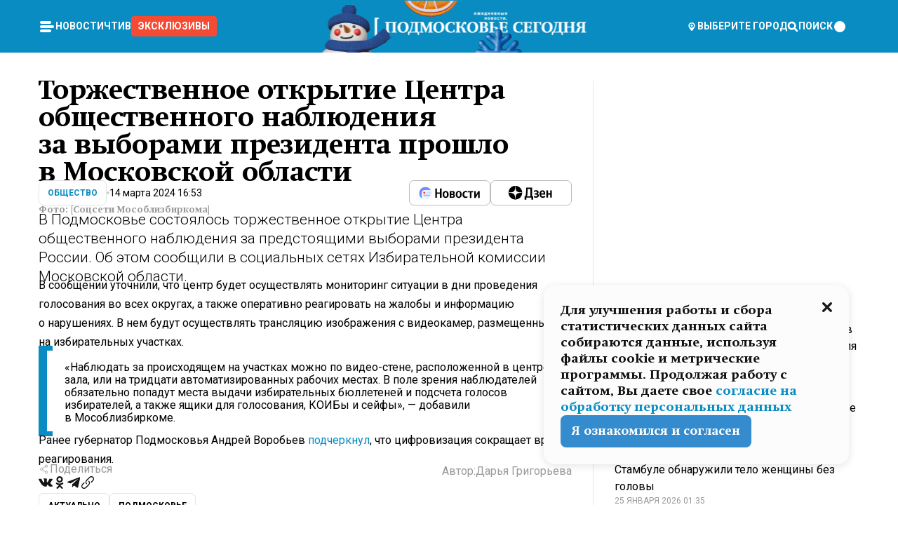

--- FILE ---
content_type: text/html; charset=utf-8
request_url: https://mosregtoday.ru/news/soc/torzhestvennoe-otkrytie-tsentra-obschestvennogo-nabljudenija-za-vyborami-prezidenta-proshlo-v-moskovskoj-oblasti/
body_size: 93038
content:
<!DOCTYPE html><html lang="en"><head><meta charSet="utf-8"/><meta content="width=device-width, initial-scale=1" name="viewport"/><meta name="viewport" content="width=device-width, initial-scale=1"/><link rel="preload" href="/_next/static/media/24c15609eaa28576-s.p.woff2" as="font" crossorigin="" type="font/woff2"/><link rel="preload" href="/_next/static/media/e91fb16b03846aad-s.p.woff" as="font" crossorigin="" type="font/woff"/><link rel="preload" as="image" href="/logo-new-year.png"/><link rel="preload" as="image" href="/cc.png"/><link rel="preload" as="image" imageSrcSet="https://media.360.ru/get_resized/XcCm_GGtuadzorsisRaBcxJrLTg=/658x370/filters:rs(fill-down):format(webp)/YXJ0aWNsZXMvaW1hZ2UvMjAyNC8zL3Bob3RvLTIwMjQtMDMtMTQtMTYtNDctMDAuanBn.webp 658w, https://media.360.ru/get_resized/g6Tv3Rl4twaKdT-kvl2o2D13US4=/720x405/filters:rs(fill-down):format(webp)/YXJ0aWNsZXMvaW1hZ2UvMjAyNC8zL3Bob3RvLTIwMjQtMDMtMTQtMTYtNDctMDAuanBn.webp 720w, https://media.360.ru/get_resized/KBoo4qXmiPP2TiHYb-YWOCJiOgY=/1080x607/filters:rs(fill-down):format(webp)/YXJ0aWNsZXMvaW1hZ2UvMjAyNC8zL3Bob3RvLTIwMjQtMDMtMTQtMTYtNDctMDAuanBn.webp 1080w, https://media.360.ru/get_resized/QbBLfeTzYNC4NRgoOgbUUT3-WmE=/1440x810/filters:rs(fill-down):format(webp)/YXJ0aWNsZXMvaW1hZ2UvMjAyNC8zL3Bob3RvLTIwMjQtMDMtMTQtMTYtNDctMDAuanBn.webp 1440w, https://media.360.ru/get_resized/NKLFXdJzE8jPuiNy3kDqxAn7DMs=/1920x1080/filters:rs(fill-down):format(webp)/YXJ0aWNsZXMvaW1hZ2UvMjAyNC8zL3Bob3RvLTIwMjQtMDMtMTQtMTYtNDctMDAuanBn.webp 1920w" imageSizes="(max-width: 490px) calc(100vw - 40px),(max-width: 768px) calc(100vw - 60px),(max-width: 1024px) calc(100vw - 360px),(max-width: 1440px) calc(100vw - 720px),760px" fetchPriority="high"/><link rel="stylesheet" href="/_next/static/css/1b7b9caed1b6fad3.css" data-precedence="next"/><link rel="stylesheet" href="/_next/static/css/254adeba23716df5.css" data-precedence="next"/><link rel="stylesheet" href="/_next/static/css/486ddd5313d8bc05.css" data-precedence="next"/><link rel="preload" as="script" fetchPriority="low" href="/_next/static/chunks/webpack-da06ae2730b1260a.js"/><script src="/_next/static/chunks/1dd3208c-ef2ee417b0aed275.js" async=""></script><script src="/_next/static/chunks/1053-0deab4e61a6dab1b.js" async=""></script><script src="/_next/static/chunks/main-app-03612bcc77c19215.js" async=""></script><script src="/_next/static/chunks/47bf8baf-1f2d67bd9c3792df.js" async=""></script><script src="/_next/static/chunks/891cff7f-ce71d451404a5853.js" async=""></script><script src="/_next/static/chunks/5161-1c2f838231ea33dd.js" async=""></script><script src="/_next/static/chunks/4337-48284c746ce945fb.js" async=""></script><script src="/_next/static/chunks/4552-d12cf6a31bb11cfc.js" async=""></script><script src="/_next/static/chunks/6632-ba5301f6af5dbb44.js" async=""></script><script src="/_next/static/chunks/422-7457fd3fc9131d1c.js" async=""></script><script src="/_next/static/chunks/app/(root)/(withLastNews)/(withReader)/news/%5Bcategory%5D/%5Bslug%5D/page-4ffea66d494697e9.js" async=""></script><script src="/_next/static/chunks/app/(root)/error-8813a7226deadb06.js" async=""></script><script src="/_next/static/chunks/app/layout-69c102ef52cda9fc.js" async=""></script><script src="/_next/static/chunks/app/(root)/layout-04009dce0bcb033e.js" async=""></script><link rel="preload" href="https://yandex.ru/ads/system/context.js" as="script"/><link rel="preload" href="https://jsn.24smi.net/smi.js" as="script"/><link rel="icon" href="/favicon.ico"/><title>Торжественное открытие Центра общественного наблюдения за выборами президента прошло в Московской области</title><meta name="description" content="В Подмосковье состоялось торжественное открытие Центра общественного наблюдения за предстоящими выборами президента России. Об этом сообщили в социальных сетях Избирательной комиссии Московской области."/><meta name="robots" content="max-image-preview:large"/><link rel="canonical" href="https://mosregtoday.ru/news/soc/torzhestvennoe-otkrytie-tsentra-obschestvennogo-nabljudenija-za-vyborami-prezidenta-proshlo-v-moskovskoj-oblasti/"/><meta property="og:title" content="Торжественное открытие Центра общественного наблюдения за выборами президента прошло в Московской области"/><meta property="og:description" content="В Подмосковье состоялось торжественное открытие Центра общественного наблюдения за предстоящими выборами президента России. Об этом сообщили в социальных сетях Избирательной комиссии Московской области."/><meta property="og:url" content="https://mosregtoday.ru/news/soc/torzhestvennoe-otkrytie-tsentra-obschestvennogo-nabljudenija-za-vyborami-prezidenta-proshlo-v-moskovskoj-oblasti/"/><meta property="og:site_name" content="Подмосковье Сегодня - Mosregtoday"/><meta property="og:locale" content="ru_ru"/><meta property="og:image" content="https://media.360.ru/get_resized/J3aj8zSq7yFGSvsGboRkV2pFbis=/1200x630/filters:rs(fill-down):format(jpg)/YXJ0aWNsZXMvaW1hZ2UvMjAyNC8zL3Bob3RvLTIwMjQtMDMtMTQtMTYtNDctMDAuanBn.jpg"/><meta property="og:image:alt" content="Торжественное открытие Центра общественного наблюдения за выборами президента прошло в Московской области"/><meta property="og:type" content="article"/><meta name="twitter:card" content="summary_large_image"/><meta name="twitter:title" content="Торжественное открытие Центра общественного наблюдения за выборами президента прошло в Московской области"/><meta name="twitter:description" content="В Подмосковье состоялось торжественное открытие Центра общественного наблюдения за предстоящими выборами президента России. Об этом сообщили в социальных сетях Избирательной комиссии Московской области."/><meta name="twitter:image" content="https://media.360.ru/get_resized/J3aj8zSq7yFGSvsGboRkV2pFbis=/1200x630/filters:rs(fill-down):format(jpg)/YXJ0aWNsZXMvaW1hZ2UvMjAyNC8zL3Bob3RvLTIwMjQtMDMtMTQtMTYtNDctMDAuanBn.jpg"/><meta name="twitter:image:alt" content="Торжественное открытие Центра общественного наблюдения за выборами президента прошло в Московской области"/><meta name="next-size-adjust"/><script src="/_next/static/chunks/polyfills-c67a75d1b6f99dc8.js" noModule=""></script></head><body class="__variable_477c6c __variable_cc7f2b [object Object] __className_52fb0e syupdq0"><script>(self.__next_s=self.__next_s||[]).push([0,{"children":"window.yaContextCb = window.yaContextCb || []"}])</script><script>(self.__next_s=self.__next_s||[]).push(["https://yandex.ru/ads/system/context.js"])</script><script>(self.__next_s=self.__next_s||[]).push([0,{"type":"text/javascript","children":"\r\n   (function(m,e,t,r,i,k,a){m[i]=m[i]||function(){(m[i].a=m[i].a||[]).push(arguments)};\r\n   m[i].l=1*new Date();\r\n   for (var j = 0; j < document.scripts.length; j++) {if (document.scripts[j].src === r) { return; }}\r\n   k=e.createElement(t),a=e.getElementsByTagName(t)[0],k.async=1,k.src=r,a.parentNode.insertBefore(k,a)})\r\n   (window, document, \"script\", \"https://mc.yandex.ru/metrika/tag.js\", \"ym\");\r\n\r\n   ym(25185806, \"init\", {\r\n        clickmap:true,\r\n        trackLinks:true,\r\n        accurateTrackBounce:true,\r\n        webvisor:true\r\n   });\r\n"}])</script><script>(self.__next_s=self.__next_s||[]).push([0,{"type":"text/javascript","children":"\r\nvar _tmr = window._tmr || (window._tmr = []);\r\n_tmr.push({id: \"2528361\", type: \"pageView\", start: (new Date()).getTime()});\r\n(function (d, w, id) {\r\n  if (d.getElementById(id)) return;\r\n  var ts = d.createElement(\"script\"); ts.type = \"text/javascript\"; ts.async = true; ts.id = id;\r\n  ts.src = \"https://top-fwz1.mail.ru/js/code.js\";\r\n  var f = function () {var s = d.getElementsByTagName(\"script\")[0]; s.parentNode.insertBefore(ts, s);};\r\n  if (w.opera == \"[object Opera]\") { d.addEventListener(\"DOMContentLoaded\", f, false); } else { f(); }\r\n})(document, window, \"tmr-code\");\r\n"}])</script><script>(self.__next_s=self.__next_s||[]).push([0,{"children":"\r\nnew Image().src = \"https://counter.yadro.ru/hit;360tv?r\"+\r\nescape(document.referrer)+((typeof(screen)==\"undefined\")?\"\":\r\n\";s\"+screen.width+\"*\"+screen.height+\"*\"+(screen.colorDepth?\r\nscreen.colorDepth:screen.pixelDepth))+\";u\"+escape(document.URL)+\r\n\";h\"+escape(document.title.substring(0,150))+\r\n\";\"+Math.random();"}])</script><script>(self.__next_s=self.__next_s||[]).push(["https://jsn.24smi.net/smi.js"])</script><script>(self.__next_s=self.__next_s||[]).push([0,{"children":"\r\nnew Image().src = \"https://counter.yadro.ru/hit;1Mediainvest?r\"+\r\nescape(document.referrer)+((typeof(screen)==\"undefined\")?\"\":\r\n\";s\"+screen.width+\"*\"+screen.height+\"*\"+(screen.colorDepth?\r\nscreen.colorDepth:screen.pixelDepth))+\";u\"+escape(document.URL)+\r\n\";h\"+escape(document.title.substring(0,150))+\r\n\";\"+Math.random();"}])</script><div class="_13zpezi4 _13zpezi0 syupdq2"><header class="_13zpezi1"><div style="--_1cj9uw80:267px" class="_1cj9uw81 _1cj9uw82"></div><div class="_1ygzmn50"><div class="_1ygzmn51"><div class="_8mj0ir0"><div class="zas8pd0"><div class="qm0l850 zas8pd1" type="button" aria-haspopup="dialog" aria-expanded="false" aria-controls="radix-:R2mdf95a:" data-state="closed"><button class=" m4ewar0" type="button"><svg xmlns="http://www.w3.org/2000/svg" width="1em" height="1em" fill="none" viewBox="0 0 24 24"><path fill="currentColor" d="M20 10H4c-1.1 0-2 .9-2 2s.9 2 2 2h16c1.1 0 2-.9 2-2s-.9-2-2-2ZM4 8h12c1.1 0 2-.9 2-2s-.9-2-2-2H4c-1.1 0-2 .9-2 2s.9 2 2 2ZM16 16H4c-1.1 0-2 .9-2 2s.9 2 2 2h12c1.1 0 2-.9 2-2s-.9-2-2-2Z"></path></svg></button></div><div class="_1j2s2p0 zas8pd2" type="button" id="radix-:R4mdf95a:" aria-haspopup="menu" aria-expanded="false" data-state="closed"><button class=" m4ewar0" type="button"><svg xmlns="http://www.w3.org/2000/svg" width="1em" height="1em" fill="none" viewBox="0 0 24 24"><path fill="currentColor" d="M20 10H4c-1.1 0-2 .9-2 2s.9 2 2 2h16c1.1 0 2-.9 2-2s-.9-2-2-2ZM4 8h12c1.1 0 2-.9 2-2s-.9-2-2-2H4c-1.1 0-2 .9-2 2s.9 2 2 2ZM16 16H4c-1.1 0-2 .9-2 2s.9 2 2 2h12c1.1 0 2-.9 2-2s-.9-2-2-2Z"></path></svg></button></div></div></div><nav class="_8mj0ir1"><ul class="_3917e40"><li class="_3917e45"><a class="_3917e44 dhbhdz2 _1d0g9qk4 _3917e41 dhbhdz9 dhbhdzd" href="/news/">Новости<!-- --> </a></li><li class="_3917e45"><a class="_3917e44 dhbhdz2 _1d0g9qk4 _3917e41 dhbhdz9 dhbhdzd" href="/articles/">Чтиво<!-- --> </a></li><li class="_3917e45" style="border-radius:0.25rem;background:#F64B33;margin:-10px;padding:10px"><a class="_3917e44 dhbhdz2 _1d0g9qk4 _3917e41 dhbhdz9 dhbhdzd" href="/exclusive/">Эксклюзивы<!-- --> </a></li></ul></nav></div><a class="_8mj0ir2" href="/"><img src="/logo-new-year.png" alt="Logo" width="100%" height="100%"/></a><nav class="_8mj0ir3"><div class="_13ylkin3 dhbhdz2 _1d0g9qk4 _13ylkin0 dhbhdz9 dhbhdzd" type="button" aria-haspopup="dialog" aria-expanded="false" aria-controls="radix-:R3adf95a:" data-state="closed"><span class="_8mj0ir5"><svg xmlns="http://www.w3.org/2000/svg" width="1em" height="1em" fill="none" viewBox="0 0 24 24"><path fill="currentColor" d="M12 3C8.135 3 5 6.023 5 9.75c0 4.336 5.041 9.746 5.833 10.573.328.343.602.677 1.167.677.565 0 .839-.334 1.167-.677C13.959 19.496 19 14.086 19 9.75 19 6.023 15.865 3 12 3Zm0 11.25c-2.577 0-4.667-2.015-4.667-4.5s2.09-4.5 4.667-4.5 4.667 2.015 4.667 4.5-2.09 4.5-4.667 4.5Zm0-6.75c-1.288 0-2.333 1.008-2.333 2.25S10.712 12 12 12c1.288 0 2.333-1.008 2.333-2.25S13.288 7.5 12 7.5Z"></path></svg><span>Выберите город</span></span></div><span class="_1wcq6vy3 dhbhdz2 _1d0g9qk4 _1wcq6vy0 dhbhdz9 dhbhdzd"><svg xmlns="http://www.w3.org/2000/svg" width="1em" height="1em" fill="none" viewBox="0 0 16 16"><g clip-path="url(#search_svg__a)"><path fill="currentColor" d="m14.933 13.067-3.2-3.2c.6-.934.933-2 .933-3.2 0-3.334-2.666-6-6-6-3.333 0-6 2.666-6 6 0 3.333 2.667 6 6 6 1.2 0 2.267-.334 3.2-.934l3.2 3.2c.267.267.6.4.934.4.733 0 1.333-.6 1.333-1.333 0-.4-.133-.733-.4-.933Zm-11.6-6.4a3.301 3.301 0 0 1 3.333-3.334A3.301 3.301 0 0 1 10 6.667 3.301 3.301 0 0 1 6.667 10a3.301 3.301 0 0 1-3.334-3.333Z"></path></g><defs><clipPath id="search_svg__a"><path fill="currentColor" d="M0 0h16v16H0z"></path></clipPath></defs></svg><span>поиск</span></span></nav><div class="_8mj0ir4"><!--$!--><template data-dgst="NEXT_DYNAMIC_NO_SSR_CODE"></template><!--/$--></div></div><div style="--_1cj9uw80:267px" class="_1cj9uw81 _1cj9uw83"><div class="_1cj9uw85"><div style="--_1cj9uw80:57px" class="_1cj9uw84"><svg xmlns="http://www.w3.org/2000/svg" width="1em" height="1em" fill="none" viewBox="0 0 57 37"><g clip-path="url(#bike_svg__a)"><path fill="currentColor" d="M44.026 11.033c-.557 0-1.114.046-1.67.116-.372.046-.743.116-1.091.186L40.15 8.756 37.946 3.6l-.093-.209h6.196V0H32.724l1.626 3.81.882 2.066a8.713 8.713 0 0 0-1.718-.07c-1.346.07-2.367.396-2.553.465l-1.021.349-.395.139.279 1.463c.023.07.046.232.116.465a10.12 10.12 0 0 0 1.253 2.857c.557.859 1.323 1.695 2.344 2.3a.7.7 0 0 0 .186.092c.278.163.58.279.882.395.209.07.418.14.627.186a12.895 12.895 0 0 0-3.876 6.759c-.047.162-.07.348-.093.51h-5.524c-.023-.162-.07-.348-.093-.51a10.45 10.45 0 0 0-.394-1.394 13.058 13.058 0 0 0-6.336-7.363l.394-.952 1.114-2.602c.186.024.418.07.627.093h.998a8.05 8.05 0 0 0 2.39-.348c.442-.14.86-.325 1.277-.557.371-.21.696-.465.998-.72 2.042-1.789 2.646-4.553 2.715-4.901l.279-1.464L28.29.604a9.523 9.523 0 0 0-1.578-.349c-1.37-.209-3.365-.232-5.13.813-.045.024-.115.07-.162.093-1.114.697-1.903 1.696-2.436 2.648-.302.511-.511 1.022-.697 1.463H10.931v3.392H16.873l-.14.325-1.02 2.369a14.308 14.308 0 0 0-1.44-.232 12.817 12.817 0 0 0-7.195 1.347 13.025 13.025 0 0 0-3.133 2.23 13.012 13.012 0 0 0-3.643 6.55A13.445 13.445 0 0 0 0 24.015c0 .163 0 .326.023.488C.28 31.45 5.988 37 12.973 37c3.807 0 7.242-1.65 9.609-4.274a13.26 13.26 0 0 0 2.622-4.413c.348-.998.58-2.067.673-3.159H31.1l.07.628a13.13 13.13 0 0 0 .79 3.019C33.86 33.586 38.548 37 44.002 37c2.994 0 5.756-1.022 7.938-2.74.881-.674 1.647-1.464 2.344-2.347a12.81 12.81 0 0 0 2.669-7.432c0-.163.023-.325.023-.488 0-.952-.116-1.881-.302-2.764-1.253-5.806-6.452-10.196-12.648-10.196ZM21.91 5.48c.209-.394.487-.766.812-1.091a2.59 2.59 0 0 1 .557-.441c.65-.372 1.462-.465 2.205-.442-.348.65-.836 1.324-1.485 1.696-.256.14-.534.255-.836.325-.44.116-.905.14-1.346.116l.093-.163Zm.626 19.023c-.046.79-.185 1.556-.394 2.276a9.591 9.591 0 0 1-4.062 5.342 9.468 9.468 0 0 1-5.129 1.487c-5.129 0-9.33-4.042-9.585-9.128 0-.163-.023-.325-.023-.488 0-.952.14-1.881.418-2.764a9.552 9.552 0 0 1 3.736-5.11 9.547 9.547 0 0 1 4.526-1.672c.302-.023.627-.046.928-.046.465 0 .952.046 1.393.092l-.325.767-1.253 3.02-1.277 2.972-.65 1.533 3.11 1.324 1.23-2.88.72-1.695 1.276-2.973.418-.953a9.693 9.693 0 0 1 2.715 2.23 9.771 9.771 0 0 1 1.857 3.414c.093.302.162.628.232.953a9.41 9.41 0 0 1 .186 1.811c-.023.163-.023.326-.047.488Zm12.51-13.75c-.534-.395-.952-.976-1.254-1.556.58-.023 1.23.046 1.788.255.139.047.278.116.417.186.65.372 1.137 1.045 1.486 1.696-.743.023-1.555-.07-2.205-.442a2.033 2.033 0 0 1-.232-.14Zm-.21 10.498c.72-2.415 2.391-4.436 4.573-5.644l2.414 5.644.232.511h-7.357c.046-.162.092-.348.139-.51Zm9.191 12.357a9.577 9.577 0 0 1-8.494-5.156 9.185 9.185 0 0 1-.487-1.092c-.023-.047-.023-.093-.047-.14a10.308 10.308 0 0 1-.487-2.067h12.672l-.279-.65-1.392-3.252-2.878-6.712c.464-.07.928-.093 1.392-.093 4.317 0 7.984 2.88 9.191 6.829.255.882.418 1.811.418 2.764 0 .162 0 .325-.023.487a9.593 9.593 0 0 1-2.437 5.923 9.769 9.769 0 0 1-3.04 2.276 10.102 10.102 0 0 1-4.108.883Z"></path></g><defs><clipPath id="bike_svg__a"><path fill="currentColor" d="M0 0h57v37H0z"></path></clipPath></defs></svg></div><div style="--_1cj9uw80:93px" class="_1cj9uw84"><svg xmlns="http://www.w3.org/2000/svg" width="1em" height="1em" fill="none" viewBox="0 0 93 37"><g clip-path="url(#summer_name_svg__a)"><path fill="currentColor" d="M1.934 14.697c.451-.128.742-.353.935-.706.193-.353.322-.866.419-1.572L4.448.449H21.47v19.447h-5.738V5.52H9.574l-.741 7.99c-.162 1.604-.484 2.888-.967 3.787-.484.898-1.258 1.572-2.257 1.99-1.032.416-2.418.641-4.19.641-.613 0-1.097 0-1.419-.032v-5.038c.838.032 1.483-.032 1.934-.16Zm29.464 4.365c-1.677-.899-2.966-2.086-3.9-3.627-.936-1.54-1.387-3.273-1.387-5.23 0-1.958.483-3.69 1.418-5.263.935-1.54 2.257-2.76 3.933-3.626C33.138.449 35.008 0 37.103 0c2.128 0 3.997.45 5.674 1.316 1.676.898 2.965 2.118 3.9 3.658s1.386 3.305 1.386 5.263c0 .577-.032 1.155-.129 1.733H31.657c.257 1.22.87 2.214 1.837 2.952s2.16 1.123 3.546 1.123c1.031 0 1.966-.192 2.772-.61.838-.385 1.483-.962 1.999-1.7h5.673c-.773 2.053-2.095 3.69-3.965 4.877-1.87 1.188-4.03 1.797-6.511 1.797-2.063 0-3.933-.449-5.61-1.347ZM42.55 8.472c-.29-1.284-.903-2.31-1.902-3.049-.967-.738-2.192-1.123-3.61-1.123-1.419 0-2.611.385-3.578 1.123-.967.77-1.58 1.765-1.87 3.017h10.96v.032ZM56.412 5.52h-6.221V.45H68.34v5.037h-6.222v14.409h-5.706V5.52Zm19.535 13.542c-1.708-.899-3.062-2.118-4.03-3.659-.966-1.54-1.45-3.305-1.45-5.23 0-1.926.484-3.659 1.45-5.231.968-1.54 2.322-2.76 4.03-3.658 1.709-.899 3.643-1.316 5.77-1.316 2.128 0 4.062.45 5.77 1.316 1.71.898 3.063 2.118 4.03 3.658.967 1.54 1.45 3.305 1.45 5.23 0 1.926-.483 3.659-1.45 5.231-.967 1.54-2.32 2.76-4.03 3.659-1.708.898-3.642 1.315-5.77 1.315-2.127.032-4.061-.417-5.77-1.315Zm9.8-5.007c1.031-.994 1.547-2.278 1.547-3.882 0-1.605-.516-2.92-1.547-3.915-1.032-.995-2.385-1.477-4.03-1.477-1.676 0-3.03.482-4.061 1.477-1.032.994-1.547 2.278-1.547 3.915 0 1.604.515 2.888 1.547 3.883 1.031.994 2.385 1.476 4.061 1.476 1.677.032 2.998-.482 4.03-1.476ZM17.085 27.92v7.252h-1.483v-5.937h-3.095v5.937h-1.482v-7.252h6.06Zm4.835-.097c.548 0 1.064.097 1.515.257.452.192.838.417 1.129.738.322.32.548.706.709 1.155.161.45.258.963.258 1.508 0 .546-.097 1.027-.258 1.477-.161.449-.387.866-.71 1.187-.322.32-.676.61-1.128.77a3.355 3.355 0 0 1-1.515.257c-.58 0-1.064-.096-1.515-.289a3.511 3.511 0 0 1-1.128-.77 3.488 3.488 0 0 1-.71-1.155c-.16-.45-.225-.931-.225-1.477 0-.545.097-1.058.258-1.508.161-.449.42-.834.71-1.187.322-.321.676-.578 1.127-.77.42-.096.935-.193 1.483-.193Zm-2.095 3.69c0 .322.032.61.129.9.097.288.226.545.387.737.16.225.387.385.644.514.258.128.58.192.903.224.322 0 .645-.064.903-.192.258-.129.483-.29.644-.514a2.757 2.757 0 0 0 .516-1.669 2.758 2.758 0 0 0-.516-1.668c-.16-.225-.386-.385-.644-.514a2.068 2.068 0 0 0-.903-.192 1.97 1.97 0 0 0-.903.192c-.257.129-.483.29-.644.514-.161.224-.29.481-.387.738-.065.32-.129.61-.129.93ZM33.364 37h-1.483v-1.83h-4.48V37h-1.483v-3.145h.257c.13 0 .226 0 .323-.032a.965.965 0 0 0 .258-.128 1 1 0 0 0 .129-.193c.032-.096.064-.16.096-.257.032-.096.032-.16.065-.256 0-.096.032-.16.032-.225l.097-1.38c.032-.481.032-.93.032-1.38.032-.674.032-1.348.032-2.053h5.255v5.936h.87V37Zm-2.385-3.145v-4.62h-2.322l-.064 2.31v.545c0 .193-.032.417-.032.61-.032.224-.032.417-.097.61-.032.192-.097.353-.129.513h2.643v.032Zm4.964-5.936 2.192 3.401 2.16-3.401h1.58v7.252H40.39v-5.006l-1.934 3.145h-.677l-1.998-3.145v5.006h-1.483v-7.252h1.644Zm10.734-.097c.548 0 1.064.097 1.515.257.452.192.839.417 1.129.738.322.32.548.706.709 1.155.161.45.258.963.258 1.508 0 .546-.097 1.027-.258 1.477-.161.449-.387.866-.71 1.187-.322.32-.676.61-1.128.77a3.355 3.355 0 0 1-1.515.257c-.58 0-1.063-.096-1.515-.289a3.511 3.511 0 0 1-1.128-.77 3.492 3.492 0 0 1-.71-1.155c-.16-.45-.225-.931-.225-1.477 0-.545.097-1.058.258-1.508.161-.449.42-.834.71-1.187.322-.321.676-.578 1.127-.77a6.652 6.652 0 0 1 1.483-.193Zm-2.063 3.69c0 .322.033.61.13.9.096.288.225.545.386.737.161.225.387.385.645.514.258.128.58.192.902.224.323 0 .645-.064.903-.192.258-.129.483-.29.645-.514a2.757 2.757 0 0 0 .516-1.669 2.758 2.758 0 0 0-.516-1.668c-.162-.225-.387-.385-.645-.514a2.068 2.068 0 0 0-.903-.192 1.97 1.97 0 0 0-.902.192c-.258.129-.484.29-.645.514-.161.224-.29.481-.387.738a3.09 3.09 0 0 0-.129.93Zm8.091 0c0 .322.033.61.13.9.064.288.193.545.354.77.161.224.355.384.612.513.258.128.548.192.903.192.451 0 .806-.096 1.096-.289.29-.192.451-.48.516-.802h1.45c-.032.417-.129.77-.322 1.06a3.875 3.875 0 0 1-.677.77c-.29.192-.612.352-.967.449a4.31 4.31 0 0 1-1.096.16c-.58 0-1.064-.096-1.515-.289a3.059 3.059 0 0 1-1.096-.77 3.424 3.424 0 0 1-.677-1.155c-.161-.45-.226-.93-.226-1.476 0-.514.065-1.027.226-1.477a3.93 3.93 0 0 1 .677-1.187c.29-.32.677-.577 1.096-.77.451-.192.935-.289 1.515-.289.387 0 .774.032 1.128.129.355.096.677.256.935.449.29.192.484.45.677.77.161.32.29.674.322 1.123h-1.45c-.065-.353-.258-.61-.548-.834a1.896 1.896 0 0 0-1.064-.321 1.97 1.97 0 0 0-.903.192c-.258.129-.45.321-.612.514a2.11 2.11 0 0 0-.355.77c-.064.321-.129.61-.129.899Zm7.77.707v2.952H58.99v-7.252h1.483v2.984h.774l2.127-2.984h1.741l-2.579 3.433 2.611 3.819h-1.74l-1.999-2.952h-.935Zm8.413-4.397c.548 0 1.063.097 1.515.257.451.192.838.417 1.128.738.322.32.548.706.71 1.155.16.45.257.963.257 1.508 0 .546-.097 1.027-.258 1.477-.161.449-.387.866-.709 1.187-.322.32-.677.61-1.128.77a3.355 3.355 0 0 1-1.515.257c-.58 0-1.064-.096-1.515-.289a3.511 3.511 0 0 1-1.129-.77 3.49 3.49 0 0 1-.709-1.155c-.161-.45-.225-.931-.225-1.477 0-.545.096-1.058.257-1.508.162-.449.42-.834.71-1.187.322-.321.677-.578 1.128-.77a6.652 6.652 0 0 1 1.483-.193Zm-2.096 3.69c0 .322.033.61.13.9.096.288.225.545.386.737.161.225.387.385.645.514.258.128.58.192.903.224.322 0 .644-.064.902-.192.258-.129.484-.29.645-.514a2.757 2.757 0 0 0 .516-1.669 2.758 2.758 0 0 0-.516-1.668c-.161-.225-.387-.385-.645-.514a2.068 2.068 0 0 0-.902-.192 1.97 1.97 0 0 0-.903.192c-.258.129-.484.29-.645.514-.161.224-.29.481-.387.738-.064.32-.129.61-.129.93Zm6.899 3.659v-7.252h3.223a4.4 4.4 0 0 1 .935.096c.29.064.548.192.742.353.16.128.322.32.45.545.13.225.194.482.194.802 0 .321-.064.642-.193.899a1.548 1.548 0 0 1-.645.642c.226.064.387.16.548.289.161.128.258.256.355.417.097.16.161.353.193.545.032.193.065.386.065.61 0 .321-.097.642-.258.899a1.857 1.857 0 0 1-.645.674 2.03 2.03 0 0 1-1.031.385 6.322 6.322 0 0 1-1.096.096H73.69Zm2.804-4.3c.161 0 .29 0 .452-.032.16-.032.29-.064.419-.129.096-.064.193-.16.29-.288.064-.129.129-.257.129-.418a.681.681 0 0 0-.097-.385c-.064-.096-.129-.192-.226-.224-.096-.065-.225-.097-.386-.129h-1.902v1.605h1.321Zm-1.321 2.984h1.354c.193 0 .419 0 .644-.032.226-.032.42-.096.58-.225.097-.064.162-.16.226-.288a.886.886 0 0 0 .097-.418.682.682 0 0 0-.097-.385.978.978 0 0 0-.258-.256c-.129-.064-.258-.129-.386-.129-.162 0-.29-.032-.452-.032h-1.676v1.765h-.032Zm5.576 1.316v-7.252h1.483v2.599h1.709c.483 0 .902.064 1.257.16.355.129.645.289.87.546.162.192.258.385.355.642.097.256.129.545.129.898 0 .481-.097.899-.29 1.22-.194.32-.42.577-.742.738-.258.16-.548.256-.902.32a5.96 5.96 0 0 1-1.064.097H80.75v.032Zm1.516-1.316h1.289c.193 0 .387 0 .58-.032.194-.032.355-.064.516-.16.161-.065.258-.193.355-.321.096-.129.129-.321.129-.546 0-.192-.033-.353-.13-.481a.705.705 0 0 0-.322-.289 1.052 1.052 0 0 0-.451-.128c-.161-.032-.323-.032-.516-.032h-1.45v1.99ZM93 27.92v1.315h-3.707v1.701h3.223v1.316h-3.223v1.604H93v1.316h-5.19v-7.252H93ZM0 35.17v-7.252h3.224a4.4 4.4 0 0 1 .934.096c.29.064.548.192.742.353.161.128.322.32.451.545.13.225.194.482.194.802 0 .321-.065.642-.194.899a1.548 1.548 0 0 1-.645.642c.226.064.387.16.548.289.162.128.258.256.355.417.097.16.161.353.193.545.033.193.065.386.065.61 0 .321-.097.642-.258.899a1.857 1.857 0 0 1-.645.674 2.03 2.03 0 0 1-1.031.385 6.321 6.321 0 0 1-1.096.096H0Zm2.805-4.3c.16 0 .29 0 .45-.032a1.6 1.6 0 0 0 .42-.129c.097-.064.193-.16.29-.288.064-.129.129-.257.129-.418a.682.682 0 0 0-.097-.385c-.064-.096-.129-.192-.225-.224-.097-.065-.226-.097-.387-.129H1.483v1.605h1.322Zm-1.322 2.984h1.354c.193 0 .419 0 .644-.032.226-.032.42-.096.58-.225.097-.064.162-.16.226-.288a.885.885 0 0 0 .097-.418.682.682 0 0 0-.097-.385.977.977 0 0 0-.258-.256c-.128-.064-.257-.129-.386-.129-.162 0-.29-.032-.452-.032H1.515v1.765h-.032Z"></path></g><defs><clipPath id="summer_name_svg__a"><path fill="currentColor" d="M0 0h93v37H0z"></path></clipPath></defs></svg></div></div></div></header><main class="_13zpezi2"><div class="x5tvev1 x5tvev0"><div class="_1t1k1ij0"><script type="application/ld+json">{"@context":"https://schema.org","@graph":[{"@type":"NewsArticle","@id":"https://mosregtoday.ru/news/soc/torzhestvennoe-otkrytie-tsentra-obschestvennogo-nabljudenija-za-vyborami-prezidenta-proshlo-v-moskovskoj-oblasti/#article","url":"https://mosregtoday.ru/news/soc/torzhestvennoe-otkrytie-tsentra-obschestvennogo-nabljudenija-za-vyborami-prezidenta-proshlo-v-moskovskoj-oblasti/","author":{"@type":"Person","@id":"https://mosregtoday.ru/author/darja-grigoreva/#person","name":"Дарья Григорьева","url":"https://mosregtoday.ru/author/darja-grigoreva/"},"headline":"Торжественное открытие Центра общественного наблюдения за выборами президента прошло в Московской области","description":"В Подмосковье состоялось торжественное открытие Центра общественного наблюдения за предстоящими выборами президента России. Об этом сообщили в социальных сетях Избирательной комиссии Московской области.","genre":"Новости","articleSection":"Общество","datePublished":"2024-03-14T16:53+0300","dateModified":"null+0300","publisher":{"@id":"https://mosregtoday.ru/#organization","@type":"Organization","name":"«Подмосковье сегодня»","legalName":"«ГАУ МО «Издательский дом «Подмосковье»","email":"mosregtoday@mosregtoday.ru","telephone":"+74952233511","knowsAbout":[{"@type":"Thing","name":"Москва","sameAs":["https://www.google.com/search?q=%D0%BC%D0%BE%D1%81%D0%BA%D0%B2%D0%B0&kponly&kgmid=/m/04swd&hl=ru","https://www.wikidata.org/wiki/Q649","https://ru.wikipedia.org/wiki/%D0%9C%D0%BE%D1%81%D0%BA%D0%B2%D0%B0"]},{"@type":"Thing","name":"Россия","sameAs":["https://www.google.com/search?q=%D1%80%D0%BE%D1%81%D1%81%D0%B8%D1%8F&kponly&kgmid=/m/06bnz&hl=ru","https://www.wikidata.org/wiki/Q159","https://ru.wikipedia.org/wiki/%D0%A0%D0%BE%D1%81%D1%81%D0%B8%D1%8F"]},{"@type":"Thing","name":"Средства массовой информации","sameAs":["https://www.google.com/search?q=%D1%81%D1%80%D0%B5%D0%B4%D1%81%D1%82%D0%B2%D0%B0+%D0%BC%D0%B0%D1%81%D1%81%D0%BE%D0%B2%D0%BE%D0%B9+%D0%B8%D0%BD%D1%84%D0%BE%D1%80%D0%BC%D0%B0%D1%86%D0%B8%D0%B8&kponly&kgmid=/m/04z0z&hl=ru","https://www.wikidata.org/wiki/Q11033","https://ru.wikipedia.org/wiki/%D0%A1%D1%80%D0%B5%D0%B4%D1%81%D1%82%D0%B2%D0%B0_%D0%BC%D0%B0%D1%81%D1%81%D0%BE%D0%B2%D0%BE%D0%B9_%D0%B8%D0%BD%D1%84%D0%BE%D1%80%D0%BC%D0%B0%D1%86%D0%B8%D0%B8"]},{"@type":"Thing","name":"Новости","sameAs":["https://www.google.com/search?q=%D0%BD%D0%BE%D0%B2%D0%BE%D1%81%D1%82%D0%B8&kponly&kgmid=/m/05jhg&hl=ru","http://www.wikidata.org/wiki/Q38926","https://ru.wikipedia.org/wiki/%D0%9D%D0%BE%D0%B2%D0%BE%D1%81%D1%82%D0%B8"]}],"sameAs":["https://ru.wikipedia.org/wiki/%D0%9F%D0%BE%D0%B4%D0%BC%D0%BE%D1%81%D0%BA%D0%BE%D0%B2%D1%8C%D0%B5_%D1%81%D0%B5%D0%B3%D0%BE%D0%B4%D0%BD%D1%8F","https://vk.com/club73734356","https://dzen.ru/mosregtoday","https://ok.ru/group/63128900206774","https://t.me/mosregtoday","https://www.youtube.com/channel/UC-4MNRjriiAd7-L5fnUhyRA"],"address":{"@type":"PostalAddress","addressCountry":"Россия","addressLocality":"Москва","postalCode":"123022","streetAddress":"ул. 1905 года, д. 7"},"logo":{"@type":"ImageObject","@id":"https://mosregtoday.ru/logo.svg#imageobject","url":"https://mosregtoday.ru/logo.svg","width":"370px","height":"45px"},"image":{"@id":"https://mosregtoday.ru/logo.svg#imageobject"}},"inLanguage":"ru-RU","isAccessibleForFree":"TRUE","isFamilyFriendly":"TRUE","license":"https://mosregtoday.ru/privacy/","image":{"@type":"ImageObject","@id":"https://media.360.ru/get_resized/NKLFXdJzE8jPuiNy3kDqxAn7DMs=/1920x1080/filters:rs(fill-down):format(webp)/YXJ0aWNsZXMvaW1hZ2UvMjAyNC8zL3Bob3RvLTIwMjQtMDMtMTQtMTYtNDctMDAuanBn.webp#primaryimage","url":"https://media.360.ru/get_resized/NKLFXdJzE8jPuiNy3kDqxAn7DMs=/1920x1080/filters:rs(fill-down):format(webp)/YXJ0aWNsZXMvaW1hZ2UvMjAyNC8zL3Bob3RvLTIwMjQtMDMtMTQtMTYtNDctMDAuanBn.webp","width":"1920px","height":"1080px"},"mainEntityOfPage":{"@type":"WebPage","@id":"https://mosregtoday.ru/news/soc/torzhestvennoe-otkrytie-tsentra-obschestvennogo-nabljudenija-za-vyborami-prezidenta-proshlo-v-moskovskoj-oblasti/#webpage","url":"https://mosregtoday.ru/news/soc/torzhestvennoe-otkrytie-tsentra-obschestvennogo-nabljudenija-za-vyborami-prezidenta-proshlo-v-moskovskoj-oblasti//","name":"Торжественное открытие Центра общественного наблюдения за выборами президента прошло в Московской области","publisher":{"@id":"https://mosregtoday.ru/#organization"},"inLanguage":"ru-RU","datePublished":"2024-03-14T16:53+0300","dateModified":"null+0300","description":"В Подмосковье состоялось торжественное открытие Центра общественного наблюдения за предстоящими выборами президента России. Об этом сообщили в социальных сетях Избирательной комиссии Московской области.","breadcrumb":{"@type":"BreadcrumbList","itemListElement":[{"@type":"ListItem","position":1,"name":"«Подмосковье сегодня»","item":{"@type":"WebPage","@id":"https://mosregtoday.ru/#webpage","url":"https://mosregtoday.ru/"}},{"@type":"ListItem","position":2,"name":"Общество","item":{"@type":"WebPage","@id":"https://mosregtoday.ru/category/soc/#webpage","url":"https://mosregtoday.ru/category/soc/"}},{"@type":"ListItem","position":3,"name":"Торжественное открытие Центра общественного наблюдения за выборами президента прошло в Московской области","item":{"@type":"WebPage","@id":"https://mosregtoday.ru/news/soc/torzhestvennoe-otkrytie-tsentra-obschestvennogo-nabljudenija-za-vyborami-prezidenta-proshlo-v-moskovskoj-oblasti//#webpage","url":"https://mosregtoday.ru/news/soc/torzhestvennoe-otkrytie-tsentra-obschestvennogo-nabljudenija-za-vyborami-prezidenta-proshlo-v-moskovskoj-oblasti/"}}]},"isPartOf":{"@type":"WebSite","@id":"https://mosregtoday.ru/#website","url":"https://mosregtoday.ru/","name":"«Подмосковье сегодня»","description":"Официальный сайт интернет-издания «Подмосковье сегодня. Online»","publisher":{"@id":"https://mosregtoday.ru/#organization"},"copyrightHolder":{"@id":"https://mosregtoday.ru/#organization"},"inLanguage":"ru-RU"}}}]}</script><article class="_41gmv60"><header class="_41gmv61"><h1 class="_1fjr86z6 _1d0g9qk4 _1fjr86z4">Торжественное открытие Центра общественного наблюдения за выборами президента прошло в Московской области</h1><div class="_41gmv64"><div class="_41gmv62"><a class=" _14odowb1 _14odowb0 _14odowb2" href="/category/soc/">Общество</a><div class="_41gmv6b"></div><time class="_41gmv66" dateTime="2024-03-14T16:53+0300">14 марта 2024 16:53</time></div><!--$!--><template data-dgst="NEXT_DYNAMIC_NO_SSR_CODE"></template><!--/$--></div><div class="_41gmv63"><span class="_1pynoys9"><div class="_1pynoys0 _1pynoys2"><img alt="" fetchPriority="high" loading="eager" decoding="async" data-nimg="fill" class="" style="position:absolute;height:100%;width:100%;left:0;top:0;right:0;bottom:0;color:transparent;border-radius:7px;aspect-ratio:16/9" sizes="(max-width: 490px) calc(100vw - 40px),(max-width: 768px) calc(100vw - 60px),(max-width: 1024px) calc(100vw - 360px),(max-width: 1440px) calc(100vw - 720px),760px" srcSet="https://media.360.ru/get_resized/XcCm_GGtuadzorsisRaBcxJrLTg=/658x370/filters:rs(fill-down):format(webp)/YXJ0aWNsZXMvaW1hZ2UvMjAyNC8zL3Bob3RvLTIwMjQtMDMtMTQtMTYtNDctMDAuanBn.webp 658w, https://media.360.ru/get_resized/g6Tv3Rl4twaKdT-kvl2o2D13US4=/720x405/filters:rs(fill-down):format(webp)/YXJ0aWNsZXMvaW1hZ2UvMjAyNC8zL3Bob3RvLTIwMjQtMDMtMTQtMTYtNDctMDAuanBn.webp 720w, https://media.360.ru/get_resized/KBoo4qXmiPP2TiHYb-YWOCJiOgY=/1080x607/filters:rs(fill-down):format(webp)/YXJ0aWNsZXMvaW1hZ2UvMjAyNC8zL3Bob3RvLTIwMjQtMDMtMTQtMTYtNDctMDAuanBn.webp 1080w, https://media.360.ru/get_resized/QbBLfeTzYNC4NRgoOgbUUT3-WmE=/1440x810/filters:rs(fill-down):format(webp)/YXJ0aWNsZXMvaW1hZ2UvMjAyNC8zL3Bob3RvLTIwMjQtMDMtMTQtMTYtNDctMDAuanBn.webp 1440w, https://media.360.ru/get_resized/NKLFXdJzE8jPuiNy3kDqxAn7DMs=/1920x1080/filters:rs(fill-down):format(webp)/YXJ0aWNsZXMvaW1hZ2UvMjAyNC8zL3Bob3RvLTIwMjQtMDMtMTQtMTYtNDctMDAuanBn.webp 1920w" src="https://media.360.ru/get_resized/NKLFXdJzE8jPuiNy3kDqxAn7DMs=/1920x1080/filters:rs(fill-down):format(webp)/YXJ0aWNsZXMvaW1hZ2UvMjAyNC8zL3Bob3RvLTIwMjQtMDMtMTQtMTYtNDctMDAuanBn.webp"/></div><figcaption class="_1pynoys4 _1pynoys6 _1pynoys8"><p>Фото: [<!-- -->Соцсети Мособлизбиркома<!-- -->]</p><p></p></figcaption></span></div></header><div class="_1az43ay0"><p class="_1t0safb7 _1d0g9qk4 _1t0safb5">В Подмосковье состоялось торжественное открытие Центра общественного наблюдения за предстоящими выборами президента России. Об этом сообщили в социальных сетях Избирательной комиссии Московской области.</p></div><!--$!--><template data-dgst="NEXT_DYNAMIC_NO_SSR_CODE"></template><!--/$--><div class="_1az43ay1"><p class="_1t0safb7 _1d0g9qk4 _1t0safb5">В сообщении уточнили, что центр будет осуществлять мониторинг ситуации в дни проведения голосования во всех округах, а также оперативно реагировать на жалобы и информацию о нарушениях. В нем будут осуществлять трансляцию изображения с видеокамер, размещенных на избирательных участках.</p><div class="_1az43ay2"><div class="tvpym80"></div><blockquote class="tvpym81"><p>«Наблюдать за происходящем на участках можно по видео-стене, расположенной в центре зала, или на тридцати автоматизированных рабочих местах. В поле зрения наблюдателей обязательно попадут места выдачи избирательных бюллетеней и подсчета голосов избирателей, а также ящики для голосования, КОИБы и сейфы», — добавили в Мособлизбиркоме.</p></blockquote><div class="tvpym80"></div></div><p class="_1t0safb7 _1d0g9qk4 _1t0safb5">Ранее губернатор Подмосковья Андрей Воробьев <a class="s67l5x0" href="https://mosregtoday.ru/news/gubernator-vorobev/gubernator-podmoskovja-andrej-vorobev-tsifrovizatsija-sokraschaet-vremja-reagirovanija/" rel="noreferrer" target="_self">подчеркнул</a>, что цифровизация сокращает время реагирования.</p></div><footer class="_41gmv67"><div class="_1fnkkms0"><div class="_1fnkkms1"><svg xmlns="http://www.w3.org/2000/svg" width="1em" height="1em" fill="none" viewBox="0 0 20 20"><path stroke="#999" d="M7.5 10a2.083 2.083 0 1 1-4.167 0A2.083 2.083 0 0 1 7.5 10Z"></path><path stroke="#999" stroke-linecap="round" d="M11.667 5.417 7.5 8.333M11.667 14.583 7.5 11.667"></path><path stroke="#999" d="M15.833 15.417a2.083 2.083 0 1 1-4.166 0 2.083 2.083 0 0 1 4.166 0ZM15.833 4.583a2.083 2.083 0 1 1-4.166 0 2.083 2.083 0 0 1 4.166 0Z"></path></svg> Поделиться</div><ul class="_1fnkkms2"><li class="_1fnkkms3"><a href="https://vk.com/share.php?url=https://mosregtoday.ru/news/soc/torzhestvennoe-otkrytie-tsentra-obschestvennogo-nabljudenija-za-vyborami-prezidenta-proshlo-v-moskovskoj-oblasti/" target="_blank" rel="noreferrer" data-state="closed"><svg xmlns="http://www.w3.org/2000/svg" width="1em" height="1em" fill="none" viewBox="0 0 24 24"><path fill="currentColor" fill-rule="evenodd" d="M11.778 18.912h1.456s.436-.074.654-.296c.219-.222.219-.666.219-.666s0-1.924.873-2.22c.873-.296 2.037 1.924 3.201 2.738.873.666 1.528.518 1.528.518l3.201-.074s1.674-.074.873-1.48c-.073-.074-.436-.962-2.4-2.812-2.038-1.924-1.747-1.554.654-4.884 1.455-1.998 2.037-3.182 1.892-3.774-.146-.518-1.237-.37-1.237-.37h-3.638s-.291-.074-.436.074c-.219.148-.291.37-.291.37s-.583 1.554-1.31 2.886c-1.6 2.738-2.256 2.886-2.474 2.738-.582-.37-.436-1.628-.436-2.442 0-2.664.436-3.774-.8-4.07-.364-.074-.655-.148-1.674-.148-1.31 0-2.401 0-2.983.296-.437.222-.728.666-.51.666.219 0 .8.148 1.092.518.291.666.291 1.776.291 1.776s.218 3.182-.51 3.552c-.509.296-1.163-.296-2.619-2.812-.727-1.258-1.31-2.738-1.31-2.738s-.072-.296-.29-.444c-.218-.148-.582-.222-.582-.222H.792s-.51 0-.727.222c-.146.222 0 .592 0 .592s2.692 6.364 5.747 9.62c2.838 3.108 5.966 2.886 5.966 2.886Z" clip-rule="evenodd"></path></svg></a></li><li class="_1fnkkms3"><a href="https://connect.ok.ru/offer?url=https://mosregtoday.ru/news/soc/torzhestvennoe-otkrytie-tsentra-obschestvennogo-nabljudenija-za-vyborami-prezidenta-proshlo-v-moskovskoj-oblasti/" target="_blank" rel="noreferrer" data-state="closed"><svg xmlns="http://www.w3.org/2000/svg" xml:space="preserve" width="1em" class="ok_svg__svg ok_svg__replaced-svg" viewBox="0 0 512 512" height="1em"><path fill="currentColor" d="M359.338 325.984c-24.609 15.628-58.469 21.824-80.834 24.16l18.771 18.502 68.529 68.529c25.059 25.688-15.719 65.835-41.045 41.046-17.154-17.425-42.305-42.573-68.53-68.799L187.7 478.131c-25.328 24.7-66.104-15.809-40.776-41.047 17.424-17.425 42.303-42.572 68.529-68.528l18.502-18.502c-22.094-2.336-56.493-8.174-81.373-24.158-29.28-18.863-42.123-29.91-30.807-52.993 6.646-13.113 24.878-24.16 49.039-5.119 0 0 32.603 25.956 85.235 25.956 52.631 0 85.234-25.956 85.234-25.956 24.16-18.952 42.303-7.994 49.039 5.119 11.141 23.083-1.703 34.13-30.984 53.081zM139.47 142.491c0-64.397 52.362-116.49 116.491-116.49s116.49 52.093 116.49 116.49c0 64.129-52.361 116.221-116.49 116.221S139.47 206.62 139.47 142.491zm59.279 0c0 31.525 25.687 57.212 57.212 57.212 31.523 0 57.213-25.687 57.213-57.212 0-31.795-25.689-57.481-57.213-57.481-31.526 0-57.212 25.686-57.212 57.481z"></path></svg></a></li><li class="_1fnkkms3"><a href="https://t.me/share/url?url=https://mosregtoday.ru/news/soc/torzhestvennoe-otkrytie-tsentra-obschestvennogo-nabljudenija-za-vyborami-prezidenta-proshlo-v-moskovskoj-oblasti/" target="_blank" rel="noreferrer" data-state="closed"><svg xmlns="http://www.w3.org/2000/svg" width="1em" height="1em" fill="none" viewBox="0 0 24 24"><path fill="currentColor" d="M21.515 3.118 2.027 10.45c-1.33.52-1.322 1.245-.244 1.567l5.004 1.523 11.576-7.125c.547-.325 1.047-.15.636.205L9.62 14.878h-.002l.002.001-.345 5.031c.506 0 .729-.226 1.012-.493l2.43-2.305 5.056 3.642c.931.501 1.6.244 1.833-.841l3.318-15.257c.34-1.329-.52-1.93-1.409-1.538Z"></path></svg></a></li><li class="_1fnkkms3"><a target="_blank" rel="noreferrer" data-state="closed"><svg xmlns="http://www.w3.org/2000/svg" width="1em" height="1em" fill="none" viewBox="0 0 14 14"><g stroke="currentColor" stroke-linecap="round" clip-path="url(#copy_svg__a)"><path d="M5.86 8.167c-.878-.882-.799-2.392.177-3.371l2.828-2.84c.976-.98 2.48-1.058 3.358-.177.878.882.8 2.392-.177 3.371l-1.414 1.42"></path><path d="M8.14 5.833c.878.882.799 2.392-.177 3.371l-1.414 1.42-1.414 1.42c-.976.98-2.48 1.058-3.358.177-.878-.882-.8-2.392.177-3.371l1.414-1.42"></path></g><defs><clipPath id="copy_svg__a"><path fill="currentColor" d="M0 0h14v14H0z"></path></clipPath></defs></svg></a></li></ul></div><span class="_41gmv6c">Автор:<ul class="_41gmv68"><li><span><a href="/author/darja-grigoreva/">Дарья Григорьева</a></span></li></ul></span></footer><div class="_41gmv62"><a class="_41gmv6a" href="/tag/aktualno/"><span>Актуально</span></a><div></div><a class="_41gmv6a" href="/tag/other/"><span>Подмосковье</span></a></div></article><!--$!--><template data-dgst="NEXT_DYNAMIC_NO_SSR_CODE"></template><!--/$--></div><footer class="_1mev1mc1"><div class="_1mev1mc2"><h2 class=" _2v7hup0 _2v7hup1">Лента новостей</h2><ul class="_3ee7hy0" style="max-height:80vh"><li><a href="/news/soc/nado-gotovit-besplatno-sergej-mironov-trebuet-vernut-besplatnoe-obrazovanie-dlja-buduschih-vrachej-i-uchitelej/"><article class="gesyqt0"><time class="gesyqt1" dateTime="2026-01-25T02:15+0300">25 января 2026 02:15</time><p class="gesyqt2">«Надо готовить бесплатно». Сергей Миронов требует вернуть бесплатное образование для будущих врачей и учителей</p></article></a></li><li><a href="/news/soc/ih-malo-oni-bojatsja-itogi-davosskogo-foruma-zapadnye-elity-vpali-vo-vzaimnye-obvinenija-iz-za-porazhenija-na-ukraine/"><article class="gesyqt0"><time class="gesyqt1" dateTime="2026-01-25T01:58+0300">25 января 2026 01:58</time><p class="gesyqt2">«Их мало, они боятся». Итоги Давосского форума: западные элиты впали во взаимные обвинения из-за поражения на Украине</p></article></a></li><li><a href="/news/soc/strashnaja-nahodka-v-musornom-bake-v-stambule-obnaruzhili-telo-zhenschiny-bez-golovy/"><article class="gesyqt0"><time class="gesyqt1" dateTime="2026-01-25T01:50+0300">25 января 2026 01:50</time><p class="gesyqt2">«Страшная находка в мусорном баке». В Стамбуле обнаружили тело женщины без головы</p></article></a></li><li><a href="/news/soc/masshtabnaja-oblava-na-migrantov-v-peterburge-i-oblasti-politsija-i-rosgvardija-proverili-139-supermarketov/"><article class="gesyqt0"><time class="gesyqt1" dateTime="2026-01-25T01:35+0300">25 января 2026 01:35</time><p class="gesyqt2">«Масштабная облава на мигрантов». В Петербурге и области полиция и Росгвардия проверили 139 супермаркетов</p></article></a></li><li><a href="/news/soc/krasnaja-cherta-pod-rozhdestvo-neizvestnye-atakovali-dom-chinovnika-elochnymi-sharami-s-kraskoj/"><article class="gesyqt0"><time class="gesyqt1" dateTime="2026-01-25T01:25+0300">25 января 2026 01:25</time><p class="gesyqt2">«Красная черта под Рождество». Неизвестные атаковали дом чиновника елочными шарами с краской</p></article></a></li><li><a href="/news/soc/golye-polki-pered-shtormom-zhiteli-vashingtona-smetajut-produkty-v-ozhidanii-snezhnoj-buri/"><article class="gesyqt0"><time class="gesyqt1" dateTime="2026-01-25T01:10+0300">25 января 2026 01:10</time><p class="gesyqt2">«Голые полки перед штормом». Жители Вашингтона сметают продукты в ожидании снежной бури</p></article></a></li><li><a href="/news/soc/smert-za-klaviaturoj-v-kitae-32-letnij-it-spetsialist-umer-iz-za-16-chasovyh-pererabotok/"><article class="gesyqt0"><time class="gesyqt1" dateTime="2026-01-25T00:58+0300">25 января 2026 00:58</time><p class="gesyqt2">«Смерть за клавиатурой». В Китае 32-летний IT-специалист умер из-за 16-часовых переработок</p></article></a></li><li><a href="/news/soc/den-tatjany-i-studenta-chto-nelzja-delat-25-janvarja/"><article class="gesyqt0"><time class="gesyqt1" dateTime="2026-01-25T00:45+0300">25 января 2026 00:45</time><p class="gesyqt2">День Татьяны и студента: что нельзя делать 25 января?</p></article></a></li><li><a href="/news/power/evropa-bolshe-ne-mozhet-pozvolit-sebe-zelenskogo-i-vojnu-es-i-ssha-peresmatrivajut-podderzhku-ukrainy/"><article class="gesyqt0"><time class="gesyqt1" dateTime="2026-01-25T00:30+0300">25 января 2026 00:30</time><p class="gesyqt2">«Европа больше не может позволить себе Зеленского и войну». ЕС и США пересматривают поддержку Украины</p></article></a></li><li><a href="/news/soc/vse-budet-horosho-zhiteli-kieva-stantsevali-pod-pesnju-serdjuchki-posle-vkljuchenija-sveta-v-gorode/"><article class="gesyqt0"><time class="gesyqt1" dateTime="2026-01-25T00:15+0300">25 января 2026 00:15</time><p class="gesyqt2">«Все будет хорошо»: жители Киева станцевали под песню Сердючки после включения света в городе</p></article></a></li><li><a href="/news/power/impotentam-iz-es-pljujut-v-litso-zampred-sovbeza-medvedev-prokommentiroval-skandalnuju-rech-zelenskogo-v-davose/"><article class="gesyqt0"><time class="gesyqt1" dateTime="2026-01-24T23:58+0300">Сегодня 23:58</time><p class="gesyqt2">«Импотентам из ЕС плюют в лицо». Зампред Совбеза Медведев прокомментировал скандальную речь Зеленского в Давосе</p></article></a></li><li><a href="/news/soc/bolshe-ne-spishut-minprosveschenija-gotovitsja-zablokirovat-v-internete-gotovye-domashnie-zadanija/"><article class="gesyqt0"><time class="gesyqt1" dateTime="2026-01-24T23:50+0300">Сегодня 23:50</time><p class="gesyqt2">«Больше не спишут». Минпросвещения готовится заблокировать в интернете готовые домашние задания</p></article></a></li><li><a href="/news/soc/my-planiruem-podat-kollektivnuju-zhalobu-sotni-rossijskih-turistov-zastrjali-v-varadero-iz-za-polomki-samoleta/"><article class="gesyqt0"><time class="gesyqt1" dateTime="2026-01-24T23:35+0300">Сегодня 23:35</time><p class="gesyqt2">«Мы планируем подать коллективную жалобу». Сотни российских туристов застряли в Варадеро из-за поломки самолета</p></article></a></li><li><a href="/news/soc/100-tysjach-rublej-za-spektakl-larisa-dolina-zarabatyvaet-na-solnyh-kontsertah-posle-skandala-s-zhilem/"><article class="gesyqt0"><time class="gesyqt1" dateTime="2026-01-24T23:00+0300">Сегодня 23:00</time><p class="gesyqt2">«100 тысяч рублей за спектакль». Лариса Долина зарабатывает на сольных концертах после скандала с жильем</p></article></a></li><li><a href="/news/soc/opredelite-granitsy-i-otdavajte-dolgi-astrolog-dala-rekomendatsii-na-opasnyj-astrologicheskij-period/"><article class="gesyqt0"><time class="gesyqt1" dateTime="2026-01-24T22:38+0300">Сегодня 22:38</time><p class="gesyqt2">«Определите границы и отдавайте долги»: астролог дала рекомендации на опасный астрологический период</p></article></a></li><div><div class="xwdz414"><div class="xwdz415"></div><div class="xwdz416"><span class="xwdz417"></span></div><div></div></div></div></ul></div></footer></div></main><footer class="_13zpezi3"><div class="ig4u9t0 "><div class="ig4u9t1"><span>СВИДЕТЕЛЬСТВО О РЕГИСТРАЦИИ СМИ ЭЛ № ФС77-89830 ВЫДАНО ФЕДЕРАЛЬНОЙ СЛУЖБОЙ ПО НАДЗОРУ В СФЕРЕ СВЯЗИ, ИНФОРМАЦИОННЫХ ТЕХНОЛОГИЙ И МАССОВЫХ КОММУНИКАЦИЙ (РОСКОМНАДЗОР) 28.07.2025 Г.</span><div class="ig4u9t2"><div class="ig4u9t4">18+</div><span>© <!-- -->2026<!-- --> ПРАВА НА ВСЕ МАТЕРИАЛЫ САЙТА ПРИНАДЛЕЖАТ ГАУ МО &quot;ИЗДАТЕЛЬСКИЙ ДОМ &quot;ПОДМОСКОВЬЕ&quot; (ОГРН: 1115047016908) И ГАУ МО &quot;ЦИФРОВЫЕ МЕДИА&quot; (ОГРН: 1255000059467).</span></div></div><div class="ig4u9t5"><ul class="ig4u9t6"><li class="ig4u9t7"><a target="_self" href="/news/">Новости</a></li><li class="ig4u9t7"><a target="_self" href="/about/">О редакции</a></li><li class="ig4u9t7"><a target="_self" href="/articles/">Статьи</a></li><li class="ig4u9t7"><a target="_self" href="/advert/">Рекламодателям</a></li><li class="ig4u9t7"><a target="_self" href="/special/">Спецпроекты</a></li><li class="ig4u9t7"><a target="_self" href="/paper/">Газеты</a></li><li class="ig4u9t7"><a target="_self" href="/contacts/">Контактная информация</a></li><li class="ig4u9t7"><a target="_self" href="/privacy/">Политика конфиденциальности</a></li><li class="ig4u9t7"><a target="_self" href="/policy/">Политика обработки и защиты персональных данных</a></li></ul><ul class="ig4u9t8"><li class="ig4u9t9"><button class="ig4u9ta"><svg xmlns="http://www.w3.org/2000/svg" width="1em" height="1em" fill="none" viewBox="0 0 24 24"><path fill="currentColor" d="M13.929 13.929C12.357 15.55 12.243 17.57 12.107 22c4.129 0 6.979-.014 8.45-1.443C21.986 19.086 22 16.1 22 12.107c-4.429.143-6.45.25-8.071 1.822ZM2 12.107c0 3.993.014 6.979 1.443 8.45C4.914 21.986 7.764 22 11.893 22c-.143-4.429-.25-6.45-1.822-8.071C8.45 12.357 6.43 12.243 2 12.107ZM11.893 2c-4.122 0-6.979.014-8.45 1.443C2.014 4.914 2 7.9 2 11.893c4.429-.143 6.45-.25 8.071-1.822C11.643 8.45 11.757 6.43 11.893 2Zm2.036 8.071C12.357 8.45 12.243 6.43 12.107 2c4.129 0 6.979.014 8.45 1.443C21.986 4.914 22 7.9 22 11.893c-4.429-.143-6.45-.25-8.071-1.822Z"></path><path fill="#212121" d="M22 12.107v-.214c-4.429-.143-6.45-.25-8.071-1.822C12.357 8.45 12.243 6.43 12.107 2h-.214c-.143 4.429-.25 6.45-1.822 8.071C8.45 11.643 6.43 11.757 2 11.893v.214c4.429.143 6.45.25 8.071 1.822 1.572 1.621 1.686 3.642 1.822 8.071h.214c.143-4.429.25-6.45 1.822-8.071 1.621-1.572 3.642-1.686 8.071-1.822Z"></path></svg></button></li></ul></div><div class="ig4u9tb"><div class="ig4u9td"><span>Материалы сайта доступны по лицензии Creative Commons Attribution (Атрибуция) 4.0 Всемирная, если не указано иное</span><li class="ig4u9t7"><a target="_blank" href="https://creativecommons.org/licenses/by/4.0/deed.ru"><img src="/cc.png" alt="CC"/></a></li></div></div></div></footer></div><!--$!--><template data-dgst="NEXT_DYNAMIC_NO_SSR_CODE"></template><!--/$--><script src="/_next/static/chunks/webpack-da06ae2730b1260a.js" async=""></script><script>(self.__next_f=self.__next_f||[]).push([0]);self.__next_f.push([2,null])</script><script>self.__next_f.push([1,"1:HL[\"/_next/static/media/24c15609eaa28576-s.p.woff2\",\"font\",{\"crossOrigin\":\"\",\"type\":\"font/woff2\"}]\n2:HL[\"/_next/static/media/e91fb16b03846aad-s.p.woff\",\"font\",{\"crossOrigin\":\"\",\"type\":\"font/woff\"}]\n3:HL[\"/_next/static/css/1b7b9caed1b6fad3.css\",\"style\"]\n4:HL[\"/_next/static/css/254adeba23716df5.css\",\"style\"]\n0:\"$L5\"\n"])</script><script>self.__next_f.push([1,"6:HL[\"/_next/static/css/486ddd5313d8bc05.css\",\"style\"]\n"])</script><script>self.__next_f.push([1,"7:I[51999,[],\"\"]\na:I[99305,[],\"\"]\nd:I[55236,[],\"\"]\n13:I[70433,[],\"\"]\nb:[\"category\",\"soc\",\"d\"]\nc:[\"slug\",\"torzhestvennoe-otkrytie-tsentra-obschestvennogo-nabljudenija-za-vyborami-prezidenta-proshlo-v-moskovskoj-oblasti\",\"d\"]\n"])</script><script>self.__next_f.push([1,"5:[[[\"$\",\"link\",\"0\",{\"rel\":\"stylesheet\",\"href\":\"/_next/static/css/1b7b9caed1b6fad3.css\",\"precedence\":\"next\",\"crossOrigin\":\"$undefined\"}],[\"$\",\"link\",\"1\",{\"rel\":\"stylesheet\",\"href\":\"/_next/static/css/254adeba23716df5.css\",\"precedence\":\"next\",\"crossOrigin\":\"$undefined\"}]],[\"$\",\"$L7\",null,{\"buildId\":\"Cnwc-GV3BH4Z5XZ3yRlSe\",\"assetPrefix\":\"\",\"initialCanonicalUrl\":\"/news/soc/torzhestvennoe-otkrytie-tsentra-obschestvennogo-nabljudenija-za-vyborami-prezidenta-proshlo-v-moskovskoj-oblasti/\",\"initialTree\":[\"\",{\"children\":[\"(root)\",{\"children\":[\"(withLastNews)\",{\"children\":[\"(withReader)\",{\"children\":[\"news\",{\"children\":[[\"category\",\"soc\",\"d\"],{\"children\":[[\"slug\",\"torzhestvennoe-otkrytie-tsentra-obschestvennogo-nabljudenija-za-vyborami-prezidenta-proshlo-v-moskovskoj-oblasti\",\"d\"],{\"children\":[\"__PAGE__\",{}]}]}]}]}]}]}]},\"$undefined\",\"$undefined\",true],\"initialSeedData\":[\"\",{\"children\":[\"(root)\",{\"children\":[\"(withLastNews)\",{\"children\":[\"(withReader)\",{\"children\":[\"news\",{\"children\":[[\"category\",\"soc\",\"d\"],{\"children\":[[\"slug\",\"torzhestvennoe-otkrytie-tsentra-obschestvennogo-nabljudenija-za-vyborami-prezidenta-proshlo-v-moskovskoj-oblasti\",\"d\"],{\"children\":[\"__PAGE__\",{},[\"$L8\",\"$L9\",null]]},[\"$\",\"$La\",null,{\"parallelRouterKey\":\"children\",\"segmentPath\":[\"children\",\"(root)\",\"children\",\"(withLastNews)\",\"children\",\"(withReader)\",\"children\",\"news\",\"children\",\"$b\",\"children\",\"$c\",\"children\"],\"loading\":\"$undefined\",\"loadingStyles\":\"$undefined\",\"loadingScripts\":\"$undefined\",\"hasLoading\":false,\"error\":\"$undefined\",\"errorStyles\":\"$undefined\",\"errorScripts\":\"$undefined\",\"template\":[\"$\",\"$Ld\",null,{}],\"templateStyles\":\"$undefined\",\"templateScripts\":\"$undefined\",\"notFound\":\"$undefined\",\"notFoundStyles\":\"$undefined\",\"styles\":null}]]},[\"$\",\"$La\",null,{\"parallelRouterKey\":\"children\",\"segmentPath\":[\"children\",\"(root)\",\"children\",\"(withLastNews)\",\"children\",\"(withReader)\",\"children\",\"news\",\"children\",\"$b\",\"children\"],\"loading\":\"$undefined\",\"loadingStyles\":\"$undefined\",\"loadingScripts\":\"$undefined\",\"hasLoading\":false,\"error\":\"$undefined\",\"errorStyles\":\"$undefined\",\"errorScripts\":\"$undefined\",\"template\":[\"$\",\"$Ld\",null,{}],\"templateStyles\":\"$undefined\",\"templateScripts\":\"$undefined\",\"notFound\":\"$undefined\",\"notFoundStyles\":\"$undefined\",\"styles\":null}]]},[\"$\",\"$La\",null,{\"parallelRouterKey\":\"children\",\"segmentPath\":[\"children\",\"(root)\",\"children\",\"(withLastNews)\",\"children\",\"(withReader)\",\"children\",\"news\",\"children\"],\"loading\":\"$undefined\",\"loadingStyles\":\"$undefined\",\"loadingScripts\":\"$undefined\",\"hasLoading\":false,\"error\":\"$undefined\",\"errorStyles\":\"$undefined\",\"errorScripts\":\"$undefined\",\"template\":[\"$\",\"$Ld\",null,{}],\"templateStyles\":\"$undefined\",\"templateScripts\":\"$undefined\",\"notFound\":\"$undefined\",\"notFoundStyles\":\"$undefined\",\"styles\":null}]]},[null,\"$Le\",null]]},[null,\"$Lf\",null]]},[null,\"$L10\",null]]},[null,\"$L11\",null]],\"initialHead\":[false,\"$L12\"],\"globalErrorComponent\":\"$13\"}]]\n"])</script><script>self.__next_f.push([1,"14:I[46127,[\"3678\",\"static/chunks/47bf8baf-1f2d67bd9c3792df.js\",\"2044\",\"static/chunks/891cff7f-ce71d451404a5853.js\",\"5161\",\"static/chunks/5161-1c2f838231ea33dd.js\",\"4337\",\"static/chunks/4337-48284c746ce945fb.js\",\"4552\",\"static/chunks/4552-d12cf6a31bb11cfc.js\",\"6632\",\"static/chunks/6632-ba5301f6af5dbb44.js\",\"422\",\"static/chunks/422-7457fd3fc9131d1c.js\",\"9429\",\"static/chunks/app/(root)/(withLastNews)/(withReader)/news/%5Bcategory%5D/%5Bslug%5D/page-4ffea66d494697e9.js\"],\"ClientReadingContextProvider\"]\n15:I[76"])</script><script>self.__next_f.push([1,"632,[\"3678\",\"static/chunks/47bf8baf-1f2d67bd9c3792df.js\",\"2044\",\"static/chunks/891cff7f-ce71d451404a5853.js\",\"5161\",\"static/chunks/5161-1c2f838231ea33dd.js\",\"4337\",\"static/chunks/4337-48284c746ce945fb.js\",\"4552\",\"static/chunks/4552-d12cf6a31bb11cfc.js\",\"6632\",\"static/chunks/6632-ba5301f6af5dbb44.js\",\"422\",\"static/chunks/422-7457fd3fc9131d1c.js\",\"9429\",\"static/chunks/app/(root)/(withLastNews)/(withReader)/news/%5Bcategory%5D/%5Bslug%5D/page-4ffea66d494697e9.js\"],\"ContentWithColumn\"]\n16:I[76632,[\"3678\",\"stati"])</script><script>self.__next_f.push([1,"c/chunks/47bf8baf-1f2d67bd9c3792df.js\",\"2044\",\"static/chunks/891cff7f-ce71d451404a5853.js\",\"5161\",\"static/chunks/5161-1c2f838231ea33dd.js\",\"4337\",\"static/chunks/4337-48284c746ce945fb.js\",\"4552\",\"static/chunks/4552-d12cf6a31bb11cfc.js\",\"6632\",\"static/chunks/6632-ba5301f6af5dbb44.js\",\"422\",\"static/chunks/422-7457fd3fc9131d1c.js\",\"9429\",\"static/chunks/app/(root)/(withLastNews)/(withReader)/news/%5Bcategory%5D/%5Bslug%5D/page-4ffea66d494697e9.js\"],\"ContentSection\"]\n19:I[76632,[\"3678\",\"static/chunks/47bf8baf-1f2"])</script><script>self.__next_f.push([1,"d67bd9c3792df.js\",\"2044\",\"static/chunks/891cff7f-ce71d451404a5853.js\",\"5161\",\"static/chunks/5161-1c2f838231ea33dd.js\",\"4337\",\"static/chunks/4337-48284c746ce945fb.js\",\"4552\",\"static/chunks/4552-d12cf6a31bb11cfc.js\",\"6632\",\"static/chunks/6632-ba5301f6af5dbb44.js\",\"422\",\"static/chunks/422-7457fd3fc9131d1c.js\",\"9429\",\"static/chunks/app/(root)/(withLastNews)/(withReader)/news/%5Bcategory%5D/%5Bslug%5D/page-4ffea66d494697e9.js\"],\"MainLayout\"]\n1a:I[76632,[\"3678\",\"static/chunks/47bf8baf-1f2d67bd9c3792df.js\",\"2044\","])</script><script>self.__next_f.push([1,"\"static/chunks/891cff7f-ce71d451404a5853.js\",\"5161\",\"static/chunks/5161-1c2f838231ea33dd.js\",\"4337\",\"static/chunks/4337-48284c746ce945fb.js\",\"4552\",\"static/chunks/4552-d12cf6a31bb11cfc.js\",\"6632\",\"static/chunks/6632-ba5301f6af5dbb44.js\",\"422\",\"static/chunks/422-7457fd3fc9131d1c.js\",\"9429\",\"static/chunks/app/(root)/(withLastNews)/(withReader)/news/%5Bcategory%5D/%5Bslug%5D/page-4ffea66d494697e9.js\"],\"MainLayoutHeader\"]\n1b:I[76632,[\"3678\",\"static/chunks/47bf8baf-1f2d67bd9c3792df.js\",\"2044\",\"static/chunks/891c"])</script><script>self.__next_f.push([1,"ff7f-ce71d451404a5853.js\",\"5161\",\"static/chunks/5161-1c2f838231ea33dd.js\",\"4337\",\"static/chunks/4337-48284c746ce945fb.js\",\"4552\",\"static/chunks/4552-d12cf6a31bb11cfc.js\",\"6632\",\"static/chunks/6632-ba5301f6af5dbb44.js\",\"422\",\"static/chunks/422-7457fd3fc9131d1c.js\",\"9429\",\"static/chunks/app/(root)/(withLastNews)/(withReader)/news/%5Bcategory%5D/%5Bslug%5D/page-4ffea66d494697e9.js\"],\"HeaderWrapperIcons\"]\n1c:I[76632,[\"3678\",\"static/chunks/47bf8baf-1f2d67bd9c3792df.js\",\"2044\",\"static/chunks/891cff7f-ce71d451404a"])</script><script>self.__next_f.push([1,"5853.js\",\"5161\",\"static/chunks/5161-1c2f838231ea33dd.js\",\"4337\",\"static/chunks/4337-48284c746ce945fb.js\",\"4552\",\"static/chunks/4552-d12cf6a31bb11cfc.js\",\"6632\",\"static/chunks/6632-ba5301f6af5dbb44.js\",\"422\",\"static/chunks/422-7457fd3fc9131d1c.js\",\"9429\",\"static/chunks/app/(root)/(withLastNews)/(withReader)/news/%5Bcategory%5D/%5Bslug%5D/page-4ffea66d494697e9.js\"],\"NavbarGrid\"]\n1d:I[76632,[\"3678\",\"static/chunks/47bf8baf-1f2d67bd9c3792df.js\",\"2044\",\"static/chunks/891cff7f-ce71d451404a5853.js\",\"5161\",\"static/c"])</script><script>self.__next_f.push([1,"hunks/5161-1c2f838231ea33dd.js\",\"4337\",\"static/chunks/4337-48284c746ce945fb.js\",\"4552\",\"static/chunks/4552-d12cf6a31bb11cfc.js\",\"6632\",\"static/chunks/6632-ba5301f6af5dbb44.js\",\"422\",\"static/chunks/422-7457fd3fc9131d1c.js\",\"9429\",\"static/chunks/app/(root)/(withLastNews)/(withReader)/news/%5Bcategory%5D/%5Bslug%5D/page-4ffea66d494697e9.js\"],\"NavbarColumn\"]\n1e:I[76632,[\"3678\",\"static/chunks/47bf8baf-1f2d67bd9c3792df.js\",\"2044\",\"static/chunks/891cff7f-ce71d451404a5853.js\",\"5161\",\"static/chunks/5161-1c2f838231ea"])</script><script>self.__next_f.push([1,"33dd.js\",\"4337\",\"static/chunks/4337-48284c746ce945fb.js\",\"4552\",\"static/chunks/4552-d12cf6a31bb11cfc.js\",\"6632\",\"static/chunks/6632-ba5301f6af5dbb44.js\",\"422\",\"static/chunks/422-7457fd3fc9131d1c.js\",\"9429\",\"static/chunks/app/(root)/(withLastNews)/(withReader)/news/%5Bcategory%5D/%5Bslug%5D/page-4ffea66d494697e9.js\"],\"NavbarMenu\"]\n1f:I[76632,[\"3678\",\"static/chunks/47bf8baf-1f2d67bd9c3792df.js\",\"2044\",\"static/chunks/891cff7f-ce71d451404a5853.js\",\"5161\",\"static/chunks/5161-1c2f838231ea33dd.js\",\"4337\",\"static/c"])</script><script>self.__next_f.push([1,"hunks/4337-48284c746ce945fb.js\",\"4552\",\"static/chunks/4552-d12cf6a31bb11cfc.js\",\"6632\",\"static/chunks/6632-ba5301f6af5dbb44.js\",\"422\",\"static/chunks/422-7457fd3fc9131d1c.js\",\"9429\",\"static/chunks/app/(root)/(withLastNews)/(withReader)/news/%5Bcategory%5D/%5Bslug%5D/page-4ffea66d494697e9.js\"],\"Burger\"]\n20:I[76632,[\"3678\",\"static/chunks/47bf8baf-1f2d67bd9c3792df.js\",\"2044\",\"static/chunks/891cff7f-ce71d451404a5853.js\",\"5161\",\"static/chunks/5161-1c2f838231ea33dd.js\",\"4337\",\"static/chunks/4337-48284c746ce945fb.j"])</script><script>self.__next_f.push([1,"s\",\"4552\",\"static/chunks/4552-d12cf6a31bb11cfc.js\",\"6632\",\"static/chunks/6632-ba5301f6af5dbb44.js\",\"422\",\"static/chunks/422-7457fd3fc9131d1c.js\",\"9429\",\"static/chunks/app/(root)/(withLastNews)/(withReader)/news/%5Bcategory%5D/%5Bslug%5D/page-4ffea66d494697e9.js\"],\"NavbarNavigation\"]\n21:I[76632,[\"3678\",\"static/chunks/47bf8baf-1f2d67bd9c3792df.js\",\"2044\",\"static/chunks/891cff7f-ce71d451404a5853.js\",\"5161\",\"static/chunks/5161-1c2f838231ea33dd.js\",\"4337\",\"static/chunks/4337-48284c746ce945fb.js\",\"4552\",\"static/c"])</script><script>self.__next_f.push([1,"hunks/4552-d12cf6a31bb11cfc.js\",\"6632\",\"static/chunks/6632-ba5301f6af5dbb44.js\",\"422\",\"static/chunks/422-7457fd3fc9131d1c.js\",\"9429\",\"static/chunks/app/(root)/(withLastNews)/(withReader)/news/%5Bcategory%5D/%5Bslug%5D/page-4ffea66d494697e9.js\"],\"NavbarList\"]\n22:I[76632,[\"3678\",\"static/chunks/47bf8baf-1f2d67bd9c3792df.js\",\"2044\",\"static/chunks/891cff7f-ce71d451404a5853.js\",\"5161\",\"static/chunks/5161-1c2f838231ea33dd.js\",\"4337\",\"static/chunks/4337-48284c746ce945fb.js\",\"4552\",\"static/chunks/4552-d12cf6a31bb11c"])</script><script>self.__next_f.push([1,"fc.js\",\"6632\",\"static/chunks/6632-ba5301f6af5dbb44.js\",\"422\",\"static/chunks/422-7457fd3fc9131d1c.js\",\"9429\",\"static/chunks/app/(root)/(withLastNews)/(withReader)/news/%5Bcategory%5D/%5Bslug%5D/page-4ffea66d494697e9.js\"],\"NavbarListItem\"]\n23:I[85923,[\"3678\",\"static/chunks/47bf8baf-1f2d67bd9c3792df.js\",\"2044\",\"static/chunks/891cff7f-ce71d451404a5853.js\",\"5161\",\"static/chunks/5161-1c2f838231ea33dd.js\",\"4337\",\"static/chunks/4337-48284c746ce945fb.js\",\"4552\",\"static/chunks/4552-d12cf6a31bb11cfc.js\",\"6632\",\"static"])</script><script>self.__next_f.push([1,"/chunks/6632-ba5301f6af5dbb44.js\",\"422\",\"static/chunks/422-7457fd3fc9131d1c.js\",\"9429\",\"static/chunks/app/(root)/(withLastNews)/(withReader)/news/%5Bcategory%5D/%5Bslug%5D/page-4ffea66d494697e9.js\"],\"HeaderSearch\"]\n24:I[76632,[\"3678\",\"static/chunks/47bf8baf-1f2d67bd9c3792df.js\",\"2044\",\"static/chunks/891cff7f-ce71d451404a5853.js\",\"5161\",\"static/chunks/5161-1c2f838231ea33dd.js\",\"4337\",\"static/chunks/4337-48284c746ce945fb.js\",\"4552\",\"static/chunks/4552-d12cf6a31bb11cfc.js\",\"6632\",\"static/chunks/6632-ba5301f6af"])</script><script>self.__next_f.push([1,"5dbb44.js\",\"422\",\"static/chunks/422-7457fd3fc9131d1c.js\",\"9429\",\"static/chunks/app/(root)/(withLastNews)/(withReader)/news/%5Bcategory%5D/%5Bslug%5D/page-4ffea66d494697e9.js\"],\"NavbarTheme\"]\n25:I[79983,[\"3678\",\"static/chunks/47bf8baf-1f2d67bd9c3792df.js\",\"2044\",\"static/chunks/891cff7f-ce71d451404a5853.js\",\"5161\",\"static/chunks/5161-1c2f838231ea33dd.js\",\"4337\",\"static/chunks/4337-48284c746ce945fb.js\",\"4552\",\"static/chunks/4552-d12cf6a31bb11cfc.js\",\"6632\",\"static/chunks/6632-ba5301f6af5dbb44.js\",\"422\",\"static"])</script><script>self.__next_f.push([1,"/chunks/422-7457fd3fc9131d1c.js\",\"9429\",\"static/chunks/app/(root)/(withLastNews)/(withReader)/news/%5Bcategory%5D/%5Bslug%5D/page-4ffea66d494697e9.js\"],\"HeaderAction\"]\n26:I[76632,[\"3678\",\"static/chunks/47bf8baf-1f2d67bd9c3792df.js\",\"2044\",\"static/chunks/891cff7f-ce71d451404a5853.js\",\"5161\",\"static/chunks/5161-1c2f838231ea33dd.js\",\"4337\",\"static/chunks/4337-48284c746ce945fb.js\",\"4552\",\"static/chunks/4552-d12cf6a31bb11cfc.js\",\"6632\",\"static/chunks/6632-ba5301f6af5dbb44.js\",\"422\",\"static/chunks/422-7457fd3fc91"])</script><script>self.__next_f.push([1,"31d1c.js\",\"9429\",\"static/chunks/app/(root)/(withLastNews)/(withReader)/news/%5Bcategory%5D/%5Bslug%5D/page-4ffea66d494697e9.js\"],\"HeaderGroupIcons\"]\n27:I[76632,[\"3678\",\"static/chunks/47bf8baf-1f2d67bd9c3792df.js\",\"2044\",\"static/chunks/891cff7f-ce71d451404a5853.js\",\"5161\",\"static/chunks/5161-1c2f838231ea33dd.js\",\"4337\",\"static/chunks/4337-48284c746ce945fb.js\",\"4552\",\"static/chunks/4552-d12cf6a31bb11cfc.js\",\"6632\",\"static/chunks/6632-ba5301f6af5dbb44.js\",\"422\",\"static/chunks/422-7457fd3fc9131d1c.js\",\"9429\",\"s"])</script><script>self.__next_f.push([1,"tatic/chunks/app/(root)/(withLastNews)/(withReader)/news/%5Bcategory%5D/%5Bslug%5D/page-4ffea66d494697e9.js\"],\"HeaderIcon\"]\n2a:I[76632,[\"3678\",\"static/chunks/47bf8baf-1f2d67bd9c3792df.js\",\"2044\",\"static/chunks/891cff7f-ce71d451404a5853.js\",\"5161\",\"static/chunks/5161-1c2f838231ea33dd.js\",\"4337\",\"static/chunks/4337-48284c746ce945fb.js\",\"4552\",\"static/chunks/4552-d12cf6a31bb11cfc.js\",\"6632\",\"static/chunks/6632-ba5301f6af5dbb44.js\",\"422\",\"static/chunks/422-7457fd3fc9131d1c.js\",\"9429\",\"static/chunks/app/(root)/("])</script><script>self.__next_f.push([1,"withLastNews)/(withReader)/news/%5Bcategory%5D/%5Bslug%5D/page-4ffea66d494697e9.js\"],\"MainLayoutContent\"]\n2b:I[44249,[\"3678\",\"static/chunks/47bf8baf-1f2d67bd9c3792df.js\",\"2044\",\"static/chunks/891cff7f-ce71d451404a5853.js\",\"5161\",\"static/chunks/5161-1c2f838231ea33dd.js\",\"4337\",\"static/chunks/4337-48284c746ce945fb.js\",\"6632\",\"static/chunks/6632-ba5301f6af5dbb44.js\",\"4701\",\"static/chunks/app/(root)/error-8813a7226deadb06.js\"],\"\"]\n2c:I[76632,[\"3678\",\"static/chunks/47bf8baf-1f2d67bd9c3792df.js\",\"2044\",\"static/ch"])</script><script>self.__next_f.push([1,"unks/891cff7f-ce71d451404a5853.js\",\"5161\",\"static/chunks/5161-1c2f838231ea33dd.js\",\"4337\",\"static/chunks/4337-48284c746ce945fb.js\",\"4552\",\"static/chunks/4552-d12cf6a31bb11cfc.js\",\"6632\",\"static/chunks/6632-ba5301f6af5dbb44.js\",\"422\",\"static/chunks/422-7457fd3fc9131d1c.js\",\"9429\",\"static/chunks/app/(root)/(withLastNews)/(withReader)/news/%5Bcategory%5D/%5Bslug%5D/page-4ffea66d494697e9.js\"],\"Paragraph\"]\n2d:I[9265,[\"3678\",\"static/chunks/47bf8baf-1f2d67bd9c3792df.js\",\"2044\",\"static/chunks/891cff7f-ce71d451404a5"])</script><script>self.__next_f.push([1,"853.js\",\"5161\",\"static/chunks/5161-1c2f838231ea33dd.js\",\"4337\",\"static/chunks/4337-48284c746ce945fb.js\",\"4552\",\"static/chunks/4552-d12cf6a31bb11cfc.js\",\"6632\",\"static/chunks/6632-ba5301f6af5dbb44.js\",\"422\",\"static/chunks/422-7457fd3fc9131d1c.js\",\"9429\",\"static/chunks/app/(root)/(withLastNews)/(withReader)/news/%5Bcategory%5D/%5Bslug%5D/page-4ffea66d494697e9.js\"],\"\"]\n2f:I[76632,[\"3678\",\"static/chunks/47bf8baf-1f2d67bd9c3792df.js\",\"2044\",\"static/chunks/891cff7f-ce71d451404a5853.js\",\"5161\",\"static/chunks/5161-"])</script><script>self.__next_f.push([1,"1c2f838231ea33dd.js\",\"4337\",\"static/chunks/4337-48284c746ce945fb.js\",\"4552\",\"static/chunks/4552-d12cf6a31bb11cfc.js\",\"6632\",\"static/chunks/6632-ba5301f6af5dbb44.js\",\"422\",\"static/chunks/422-7457fd3fc9131d1c.js\",\"9429\",\"static/chunks/app/(root)/(withLastNews)/(withReader)/news/%5Bcategory%5D/%5Bslug%5D/page-4ffea66d494697e9.js\"],\"MainLayoutFooter\"]\n30:I[76632,[\"3678\",\"static/chunks/47bf8baf-1f2d67bd9c3792df.js\",\"2044\",\"static/chunks/891cff7f-ce71d451404a5853.js\",\"5161\",\"static/chunks/5161-1c2f838231ea33dd.js"])</script><script>self.__next_f.push([1,"\",\"4337\",\"static/chunks/4337-48284c746ce945fb.js\",\"4552\",\"static/chunks/4552-d12cf6a31bb11cfc.js\",\"6632\",\"static/chunks/6632-ba5301f6af5dbb44.js\",\"422\",\"static/chunks/422-7457fd3fc9131d1c.js\",\"9429\",\"static/chunks/app/(root)/(withLastNews)/(withReader)/news/%5Bcategory%5D/%5Bslug%5D/page-4ffea66d494697e9.js\"],\"FooterGrid\"]\n31:I[76632,[\"3678\",\"static/chunks/47bf8baf-1f2d67bd9c3792df.js\",\"2044\",\"static/chunks/891cff7f-ce71d451404a5853.js\",\"5161\",\"static/chunks/5161-1c2f838231ea33dd.js\",\"4337\",\"static/chunks/4"])</script><script>self.__next_f.push([1,"337-48284c746ce945fb.js\",\"4552\",\"static/chunks/4552-d12cf6a31bb11cfc.js\",\"6632\",\"static/chunks/6632-ba5301f6af5dbb44.js\",\"422\",\"static/chunks/422-7457fd3fc9131d1c.js\",\"9429\",\"static/chunks/app/(root)/(withLastNews)/(withReader)/news/%5Bcategory%5D/%5Bslug%5D/page-4ffea66d494697e9.js\"],\"FooterInfoLeft\"]\n32:I[76632,[\"3678\",\"static/chunks/47bf8baf-1f2d67bd9c3792df.js\",\"2044\",\"static/chunks/891cff7f-ce71d451404a5853.js\",\"5161\",\"static/chunks/5161-1c2f838231ea33dd.js\",\"4337\",\"static/chunks/4337-48284c746ce945fb."])</script><script>self.__next_f.push([1,"js\",\"4552\",\"static/chunks/4552-d12cf6a31bb11cfc.js\",\"6632\",\"static/chunks/6632-ba5301f6af5dbb44.js\",\"422\",\"static/chunks/422-7457fd3fc9131d1c.js\",\"9429\",\"static/chunks/app/(root)/(withLastNews)/(withReader)/news/%5Bcategory%5D/%5Bslug%5D/page-4ffea66d494697e9.js\"],\"FooterRules\"]\n33:I[76632,[\"3678\",\"static/chunks/47bf8baf-1f2d67bd9c3792df.js\",\"2044\",\"static/chunks/891cff7f-ce71d451404a5853.js\",\"5161\",\"static/chunks/5161-1c2f838231ea33dd.js\",\"4337\",\"static/chunks/4337-48284c746ce945fb.js\",\"4552\",\"static/chunk"])</script><script>self.__next_f.push([1,"s/4552-d12cf6a31bb11cfc.js\",\"6632\",\"static/chunks/6632-ba5301f6af5dbb44.js\",\"422\",\"static/chunks/422-7457fd3fc9131d1c.js\",\"9429\",\"static/chunks/app/(root)/(withLastNews)/(withReader)/news/%5Bcategory%5D/%5Bslug%5D/page-4ffea66d494697e9.js\"],\"FooterAgeIcon\"]\n34:I[76632,[\"3678\",\"static/chunks/47bf8baf-1f2d67bd9c3792df.js\",\"2044\",\"static/chunks/891cff7f-ce71d451404a5853.js\",\"5161\",\"static/chunks/5161-1c2f838231ea33dd.js\",\"4337\",\"static/chunks/4337-48284c746ce945fb.js\",\"4552\",\"static/chunks/4552-d12cf6a31bb11cf"])</script><script>self.__next_f.push([1,"c.js\",\"6632\",\"static/chunks/6632-ba5301f6af5dbb44.js\",\"422\",\"static/chunks/422-7457fd3fc9131d1c.js\",\"9429\",\"static/chunks/app/(root)/(withLastNews)/(withReader)/news/%5Bcategory%5D/%5Bslug%5D/page-4ffea66d494697e9.js\"],\"FooterNavsWrapper\"]\n35:I[76632,[\"3678\",\"static/chunks/47bf8baf-1f2d67bd9c3792df.js\",\"2044\",\"static/chunks/891cff7f-ce71d451404a5853.js\",\"5161\",\"static/chunks/5161-1c2f838231ea33dd.js\",\"4337\",\"static/chunks/4337-48284c746ce945fb.js\",\"4552\",\"static/chunks/4552-d12cf6a31bb11cfc.js\",\"6632\",\"stat"])</script><script>self.__next_f.push([1,"ic/chunks/6632-ba5301f6af5dbb44.js\",\"422\",\"static/chunks/422-7457fd3fc9131d1c.js\",\"9429\",\"static/chunks/app/(root)/(withLastNews)/(withReader)/news/%5Bcategory%5D/%5Bslug%5D/page-4ffea66d494697e9.js\"],\"FooterNavs\"]\n36:I[76632,[\"3678\",\"static/chunks/47bf8baf-1f2d67bd9c3792df.js\",\"2044\",\"static/chunks/891cff7f-ce71d451404a5853.js\",\"5161\",\"static/chunks/5161-1c2f838231ea33dd.js\",\"4337\",\"static/chunks/4337-48284c746ce945fb.js\",\"4552\",\"static/chunks/4552-d12cf6a31bb11cfc.js\",\"6632\",\"static/chunks/6632-ba5301f6af"])</script><script>self.__next_f.push([1,"5dbb44.js\",\"422\",\"static/chunks/422-7457fd3fc9131d1c.js\",\"9429\",\"static/chunks/app/(root)/(withLastNews)/(withReader)/news/%5Bcategory%5D/%5Bslug%5D/page-4ffea66d494697e9.js\"],\"FooterNavsItem\"]\n37:I[76632,[\"3678\",\"static/chunks/47bf8baf-1f2d67bd9c3792df.js\",\"2044\",\"static/chunks/891cff7f-ce71d451404a5853.js\",\"5161\",\"static/chunks/5161-1c2f838231ea33dd.js\",\"4337\",\"static/chunks/4337-48284c746ce945fb.js\",\"4552\",\"static/chunks/4552-d12cf6a31bb11cfc.js\",\"6632\",\"static/chunks/6632-ba5301f6af5dbb44.js\",\"422\",\"sta"])</script><script>self.__next_f.push([1,"tic/chunks/422-7457fd3fc9131d1c.js\",\"9429\",\"static/chunks/app/(root)/(withLastNews)/(withReader)/news/%5Bcategory%5D/%5Bslug%5D/page-4ffea66d494697e9.js\"],\"FooterSocial\"]\n38:I[76632,[\"3678\",\"static/chunks/47bf8baf-1f2d67bd9c3792df.js\",\"2044\",\"static/chunks/891cff7f-ce71d451404a5853.js\",\"5161\",\"static/chunks/5161-1c2f838231ea33dd.js\",\"4337\",\"static/chunks/4337-48284c746ce945fb.js\",\"4552\",\"static/chunks/4552-d12cf6a31bb11cfc.js\",\"6632\",\"static/chunks/6632-ba5301f6af5dbb44.js\",\"422\",\"static/chunks/422-7457fd3f"])</script><script>self.__next_f.push([1,"c9131d1c.js\",\"9429\",\"static/chunks/app/(root)/(withLastNews)/(withReader)/news/%5Bcategory%5D/%5Bslug%5D/page-4ffea66d494697e9.js\"],\"SocialItem\"]\n39:I[76632,[\"3678\",\"static/chunks/47bf8baf-1f2d67bd9c3792df.js\",\"2044\",\"static/chunks/891cff7f-ce71d451404a5853.js\",\"5161\",\"static/chunks/5161-1c2f838231ea33dd.js\",\"4337\",\"static/chunks/4337-48284c746ce945fb.js\",\"4552\",\"static/chunks/4552-d12cf6a31bb11cfc.js\",\"6632\",\"static/chunks/6632-ba5301f6af5dbb44.js\",\"422\",\"static/chunks/422-7457fd3fc9131d1c.js\",\"9429\",\"stat"])</script><script>self.__next_f.push([1,"ic/chunks/app/(root)/(withLastNews)/(withReader)/news/%5Bcategory%5D/%5Bslug%5D/page-4ffea66d494697e9.js\"],\"FooterInfoRight\"]\n3a:I[76632,[\"3678\",\"static/chunks/47bf8baf-1f2d67bd9c3792df.js\",\"2044\",\"static/chunks/891cff7f-ce71d451404a5853.js\",\"5161\",\"static/chunks/5161-1c2f838231ea33dd.js\",\"4337\",\"static/chunks/4337-48284c746ce945fb.js\",\"4552\",\"static/chunks/4552-d12cf6a31bb11cfc.js\",\"6632\",\"static/chunks/6632-ba5301f6af5dbb44.js\",\"422\",\"static/chunks/422-7457fd3fc9131d1c.js\",\"9429\",\"static/chunks/app/(root)"])</script><script>self.__next_f.push([1,"/(withLastNews)/(withReader)/news/%5Bcategory%5D/%5Bslug%5D/page-4ffea66d494697e9.js\"],\"FooterMaterial\"]\n3b:I[50103,[\"3678\",\"static/chunks/47bf8baf-1f2d67bd9c3792df.js\",\"2044\",\"static/chunks/891cff7f-ce71d451404a5853.js\",\"5161\",\"static/chunks/5161-1c2f838231ea33dd.js\",\"4337\",\"static/chunks/4337-48284c746ce945fb.js\",\"4552\",\"static/chunks/4552-d12cf6a31bb11cfc.js\",\"6632\",\"static/chunks/6632-ba5301f6af5dbb44.js\",\"422\",\"static/chunks/422-7457fd3fc9131d1c.js\",\"3185\",\"static/chunks/app/layout-69c102ef52cda9fc.js\""])</script><script>self.__next_f.push([1,"],\"ConfigInitializer\"]\n3c:I[76632,[\"3678\",\"static/chunks/47bf8baf-1f2d67bd9c3792df.js\",\"2044\",\"static/chunks/891cff7f-ce71d451404a5853.js\",\"5161\",\"static/chunks/5161-1c2f838231ea33dd.js\",\"4337\",\"static/chunks/4337-48284c746ce945fb.js\",\"4552\",\"static/chunks/4552-d12cf6a31bb11cfc.js\",\"6632\",\"static/chunks/6632-ba5301f6af5dbb44.js\",\"422\",\"static/chunks/422-7457fd3fc9131d1c.js\",\"9429\",\"static/chunks/app/(root)/(withLastNews)/(withReader)/news/%5Bcategory%5D/%5Bslug%5D/page-4ffea66d494697e9.js\"],\"Root\"]\n3d:I[769"])</script><script>self.__next_f.push([1,"7,[\"3678\",\"static/chunks/47bf8baf-1f2d67bd9c3792df.js\",\"2044\",\"static/chunks/891cff7f-ce71d451404a5853.js\",\"5161\",\"static/chunks/5161-1c2f838231ea33dd.js\",\"4337\",\"static/chunks/4337-48284c746ce945fb.js\",\"4552\",\"static/chunks/4552-d12cf6a31bb11cfc.js\",\"6632\",\"static/chunks/6632-ba5301f6af5dbb44.js\",\"422\",\"static/chunks/422-7457fd3fc9131d1c.js\",\"9429\",\"static/chunks/app/(root)/(withLastNews)/(withReader)/news/%5Bcategory%5D/%5Bslug%5D/page-4ffea66d494697e9.js\"],\"\"]\n3e:I[73501,[\"3678\",\"static/chunks/47bf8baf-1"])</script><script>self.__next_f.push([1,"f2d67bd9c3792df.js\",\"2044\",\"static/chunks/891cff7f-ce71d451404a5853.js\",\"5161\",\"static/chunks/5161-1c2f838231ea33dd.js\",\"4337\",\"static/chunks/4337-48284c746ce945fb.js\",\"4552\",\"static/chunks/4552-d12cf6a31bb11cfc.js\",\"6632\",\"static/chunks/6632-ba5301f6af5dbb44.js\",\"422\",\"static/chunks/422-7457fd3fc9131d1c.js\",\"9429\",\"static/chunks/app/(root)/(withLastNews)/(withReader)/news/%5Bcategory%5D/%5Bslug%5D/page-4ffea66d494697e9.js\"],\"YMHit\"]\n3f:I[42439,[\"3678\",\"static/chunks/47bf8baf-1f2d67bd9c3792df.js\",\"2044\",\"st"])</script><script>self.__next_f.push([1,"atic/chunks/891cff7f-ce71d451404a5853.js\",\"5161\",\"static/chunks/5161-1c2f838231ea33dd.js\",\"4337\",\"static/chunks/4337-48284c746ce945fb.js\",\"4552\",\"static/chunks/4552-d12cf6a31bb11cfc.js\",\"6632\",\"static/chunks/6632-ba5301f6af5dbb44.js\",\"422\",\"static/chunks/422-7457fd3fc9131d1c.js\",\"9429\",\"static/chunks/app/(root)/(withLastNews)/(withReader)/news/%5Bcategory%5D/%5Bslug%5D/page-4ffea66d494697e9.js\"],\"ScrollDirectionContextProvider\"]\n44:\"$Sreact.suspense\"\n45:I[75124,[\"3678\",\"static/chunks/47bf8baf-1f2d67bd9c3792"])</script><script>self.__next_f.push([1,"df.js\",\"2044\",\"static/chunks/891cff7f-ce71d451404a5853.js\",\"5161\",\"static/chunks/5161-1c2f838231ea33dd.js\",\"4337\",\"static/chunks/4337-48284c746ce945fb.js\",\"4552\",\"static/chunks/4552-d12cf6a31bb11cfc.js\",\"6632\",\"static/chunks/6632-ba5301f6af5dbb44.js\",\"422\",\"static/chunks/422-7457fd3fc9131d1c.js\",\"9429\",\"static/chunks/app/(root)/(withLastNews)/(withReader)/news/%5Bcategory%5D/%5Bslug%5D/page-4ffea66d494697e9.js\"],\"NoSSR\"]\n46:I[24577,[\"3678\",\"static/chunks/47bf8baf-1f2d67bd9c3792df.js\",\"2044\",\"static/chunks/8"])</script><script>self.__next_f.push([1,"91cff7f-ce71d451404a5853.js\",\"5161\",\"static/chunks/5161-1c2f838231ea33dd.js\",\"4337\",\"static/chunks/4337-48284c746ce945fb.js\",\"4552\",\"static/chunks/4552-d12cf6a31bb11cfc.js\",\"6632\",\"static/chunks/6632-ba5301f6af5dbb44.js\",\"422\",\"static/chunks/422-7457fd3fc9131d1c.js\",\"3185\",\"static/chunks/app/layout-69c102ef52cda9fc.js\"],\"\"]\n"])</script><script>self.__next_f.push([1,"e:[\"$\",\"$L14\",null,{\"children\":[\"$\",\"$La\",null,{\"parallelRouterKey\":\"children\",\"segmentPath\":[\"children\",\"(root)\",\"children\",\"(withLastNews)\",\"children\",\"(withReader)\",\"children\"],\"loading\":\"$undefined\",\"loadingStyles\":\"$undefined\",\"loadingScripts\":\"$undefined\",\"hasLoading\":false,\"error\":\"$undefined\",\"errorStyles\":\"$undefined\",\"errorScripts\":\"$undefined\",\"template\":[\"$\",\"$Ld\",null,{}],\"templateStyles\":\"$undefined\",\"templateScripts\":\"$undefined\",\"notFound\":\"$undefined\",\"notFoundStyles\":\"$undefined\",\"styles\":null}]}]\n"])</script><script>self.__next_f.push([1,"f:[\"$\",\"$L15\",null,{\"children\":[[\"$\",\"$L16\",null,{\"children\":[\"$\",\"$La\",null,{\"parallelRouterKey\":\"children\",\"segmentPath\":[\"children\",\"(root)\",\"children\",\"(withLastNews)\",\"children\"],\"loading\":\"$undefined\",\"loadingStyles\":\"$undefined\",\"loadingScripts\":\"$undefined\",\"hasLoading\":false,\"error\":\"$undefined\",\"errorStyles\":\"$undefined\",\"errorScripts\":\"$undefined\",\"template\":[\"$\",\"$Ld\",null,{}],\"templateStyles\":\"$undefined\",\"templateScripts\":\"$undefined\",\"notFound\":\"$undefined\",\"notFoundStyles\":\"$undefined\",\"styles\":null}]}],\"$L17\"]}]\n"])</script><script>self.__next_f.push([1,"28:Tb25,"])</script><script>self.__next_f.push([1,"M44.026 11.033c-.557 0-1.114.046-1.67.116-.372.046-.743.116-1.091.186L40.15 8.756 37.946 3.6l-.093-.209h6.196V0H32.724l1.626 3.81.882 2.066a8.713 8.713 0 0 0-1.718-.07c-1.346.07-2.367.396-2.553.465l-1.021.349-.395.139.279 1.463c.023.07.046.232.116.465a10.12 10.12 0 0 0 1.253 2.857c.557.859 1.323 1.695 2.344 2.3a.7.7 0 0 0 .186.092c.278.163.58.279.882.395.209.07.418.14.627.186a12.895 12.895 0 0 0-3.876 6.759c-.047.162-.07.348-.093.51h-5.524c-.023-.162-.07-.348-.093-.51a10.45 10.45 0 0 0-.394-1.394 13.058 13.058 0 0 0-6.336-7.363l.394-.952 1.114-2.602c.186.024.418.07.627.093h.998a8.05 8.05 0 0 0 2.39-.348c.442-.14.86-.325 1.277-.557.371-.21.696-.465.998-.72 2.042-1.789 2.646-4.553 2.715-4.901l.279-1.464L28.29.604a9.523 9.523 0 0 0-1.578-.349c-1.37-.209-3.365-.232-5.13.813-.045.024-.115.07-.162.093-1.114.697-1.903 1.696-2.436 2.648-.302.511-.511 1.022-.697 1.463H10.931v3.392H16.873l-.14.325-1.02 2.369a14.308 14.308 0 0 0-1.44-.232 12.817 12.817 0 0 0-7.195 1.347 13.025 13.025 0 0 0-3.133 2.23 13.012 13.012 0 0 0-3.643 6.55A13.445 13.445 0 0 0 0 24.015c0 .163 0 .326.023.488C.28 31.45 5.988 37 12.973 37c3.807 0 7.242-1.65 9.609-4.274a13.26 13.26 0 0 0 2.622-4.413c.348-.998.58-2.067.673-3.159H31.1l.07.628a13.13 13.13 0 0 0 .79 3.019C33.86 33.586 38.548 37 44.002 37c2.994 0 5.756-1.022 7.938-2.74.881-.674 1.647-1.464 2.344-2.347a12.81 12.81 0 0 0 2.669-7.432c0-.163.023-.325.023-.488 0-.952-.116-1.881-.302-2.764-1.253-5.806-6.452-10.196-12.648-10.196ZM21.91 5.48c.209-.394.487-.766.812-1.091a2.59 2.59 0 0 1 .557-.441c.65-.372 1.462-.465 2.205-.442-.348.65-.836 1.324-1.485 1.696-.256.14-.534.255-.836.325-.44.116-.905.14-1.346.116l.093-.163Zm.626 19.023c-.046.79-.185 1.556-.394 2.276a9.591 9.591 0 0 1-4.062 5.342 9.468 9.468 0 0 1-5.129 1.487c-5.129 0-9.33-4.042-9.585-9.128 0-.163-.023-.325-.023-.488 0-.952.14-1.881.418-2.764a9.552 9.552 0 0 1 3.736-5.11 9.547 9.547 0 0 1 4.526-1.672c.302-.023.627-.046.928-.046.465 0 .952.046 1.393.092l-.325.767-1.253 3.02-1.277 2.972-.65 1.533 3.11 1.324 1.23-2.88.72-1.695 1.276-2.973.418-.953a9.693 9.693 0 0 1 2.715 2.23 9.771 9.771 0 0 1 1.857 3.414c.093.302.162.628.232.953a9.41 9.41 0 0 1 .186 1.811c-.023.163-.023.326-.047.488Zm12.51-13.75c-.534-.395-.952-.976-1.254-1.556.58-.023 1.23.046 1.788.255.139.047.278.116.417.186.65.372 1.137 1.045 1.486 1.696-.743.023-1.555-.07-2.205-.442a2.033 2.033 0 0 1-.232-.14Zm-.21 10.498c.72-2.415 2.391-4.436 4.573-5.644l2.414 5.644.232.511h-7.357c.046-.162.092-.348.139-.51Zm9.191 12.357a9.577 9.577 0 0 1-8.494-5.156 9.185 9.185 0 0 1-.487-1.092c-.023-.047-.023-.093-.047-.14a10.308 10.308 0 0 1-.487-2.067h12.672l-.279-.65-1.392-3.252-2.878-6.712c.464-.07.928-.093 1.392-.093 4.317 0 7.984 2.88 9.191 6.829.255.882.418 1.811.418 2.764 0 .162 0 .325-.023.487a9.593 9.593 0 0 1-2.437 5.923 9.769 9.769 0 0 1-3.04 2.276 10.102 10.102 0 0 1-4.108.883Z"])</script><script>self.__next_f.push([1,"29:T1e8a,"])</script><script>self.__next_f.push([1,"M1.934 14.697c.451-.128.742-.353.935-.706.193-.353.322-.866.419-1.572L4.448.449H21.47v19.447h-5.738V5.52H9.574l-.741 7.99c-.162 1.604-.484 2.888-.967 3.787-.484.898-1.258 1.572-2.257 1.99-1.032.416-2.418.641-4.19.641-.613 0-1.097 0-1.419-.032v-5.038c.838.032 1.483-.032 1.934-.16Zm29.464 4.365c-1.677-.899-2.966-2.086-3.9-3.627-.936-1.54-1.387-3.273-1.387-5.23 0-1.958.483-3.69 1.418-5.263.935-1.54 2.257-2.76 3.933-3.626C33.138.449 35.008 0 37.103 0c2.128 0 3.997.45 5.674 1.316 1.676.898 2.965 2.118 3.9 3.658s1.386 3.305 1.386 5.263c0 .577-.032 1.155-.129 1.733H31.657c.257 1.22.87 2.214 1.837 2.952s2.16 1.123 3.546 1.123c1.031 0 1.966-.192 2.772-.61.838-.385 1.483-.962 1.999-1.7h5.673c-.773 2.053-2.095 3.69-3.965 4.877-1.87 1.188-4.03 1.797-6.511 1.797-2.063 0-3.933-.449-5.61-1.347ZM42.55 8.472c-.29-1.284-.903-2.31-1.902-3.049-.967-.738-2.192-1.123-3.61-1.123-1.419 0-2.611.385-3.578 1.123-.967.77-1.58 1.765-1.87 3.017h10.96v.032ZM56.412 5.52h-6.221V.45H68.34v5.037h-6.222v14.409h-5.706V5.52Zm19.535 13.542c-1.708-.899-3.062-2.118-4.03-3.659-.966-1.54-1.45-3.305-1.45-5.23 0-1.926.484-3.659 1.45-5.231.968-1.54 2.322-2.76 4.03-3.658 1.709-.899 3.643-1.316 5.77-1.316 2.128 0 4.062.45 5.77 1.316 1.71.898 3.063 2.118 4.03 3.658.967 1.54 1.45 3.305 1.45 5.23 0 1.926-.483 3.659-1.45 5.231-.967 1.54-2.32 2.76-4.03 3.659-1.708.898-3.642 1.315-5.77 1.315-2.127.032-4.061-.417-5.77-1.315Zm9.8-5.007c1.031-.994 1.547-2.278 1.547-3.882 0-1.605-.516-2.92-1.547-3.915-1.032-.995-2.385-1.477-4.03-1.477-1.676 0-3.03.482-4.061 1.477-1.032.994-1.547 2.278-1.547 3.915 0 1.604.515 2.888 1.547 3.883 1.031.994 2.385 1.476 4.061 1.476 1.677.032 2.998-.482 4.03-1.476ZM17.085 27.92v7.252h-1.483v-5.937h-3.095v5.937h-1.482v-7.252h6.06Zm4.835-.097c.548 0 1.064.097 1.515.257.452.192.838.417 1.129.738.322.32.548.706.709 1.155.161.45.258.963.258 1.508 0 .546-.097 1.027-.258 1.477-.161.449-.387.866-.71 1.187-.322.32-.676.61-1.128.77a3.355 3.355 0 0 1-1.515.257c-.58 0-1.064-.096-1.515-.289a3.511 3.511 0 0 1-1.128-.77 3.488 3.488 0 0 1-.71-1.155c-.16-.45-.225-.931-.225-1.477 0-.545.097-1.058.258-1.508.161-.449.42-.834.71-1.187.322-.321.676-.578 1.127-.77.42-.096.935-.193 1.483-.193Zm-2.095 3.69c0 .322.032.61.129.9.097.288.226.545.387.737.16.225.387.385.644.514.258.128.58.192.903.224.322 0 .645-.064.903-.192.258-.129.483-.29.644-.514a2.757 2.757 0 0 0 .516-1.669 2.758 2.758 0 0 0-.516-1.668c-.16-.225-.386-.385-.644-.514a2.068 2.068 0 0 0-.903-.192 1.97 1.97 0 0 0-.903.192c-.257.129-.483.29-.644.514-.161.224-.29.481-.387.738-.065.32-.129.61-.129.93ZM33.364 37h-1.483v-1.83h-4.48V37h-1.483v-3.145h.257c.13 0 .226 0 .323-.032a.965.965 0 0 0 .258-.128 1 1 0 0 0 .129-.193c.032-.096.064-.16.096-.257.032-.096.032-.16.065-.256 0-.096.032-.16.032-.225l.097-1.38c.032-.481.032-.93.032-1.38.032-.674.032-1.348.032-2.053h5.255v5.936h.87V37Zm-2.385-3.145v-4.62h-2.322l-.064 2.31v.545c0 .193-.032.417-.032.61-.032.224-.032.417-.097.61-.032.192-.097.353-.129.513h2.643v.032Zm4.964-5.936 2.192 3.401 2.16-3.401h1.58v7.252H40.39v-5.006l-1.934 3.145h-.677l-1.998-3.145v5.006h-1.483v-7.252h1.644Zm10.734-.097c.548 0 1.064.097 1.515.257.452.192.839.417 1.129.738.322.32.548.706.709 1.155.161.45.258.963.258 1.508 0 .546-.097 1.027-.258 1.477-.161.449-.387.866-.71 1.187-.322.32-.676.61-1.128.77a3.355 3.355 0 0 1-1.515.257c-.58 0-1.063-.096-1.515-.289a3.511 3.511 0 0 1-1.128-.77 3.492 3.492 0 0 1-.71-1.155c-.16-.45-.225-.931-.225-1.477 0-.545.097-1.058.258-1.508.161-.449.42-.834.71-1.187.322-.321.676-.578 1.127-.77a6.652 6.652 0 0 1 1.483-.193Zm-2.063 3.69c0 .322.033.61.13.9.096.288.225.545.386.737.161.225.387.385.645.514.258.128.58.192.902.224.323 0 .645-.064.903-.192.258-.129.483-.29.645-.514a2.757 2.757 0 0 0 .516-1.669 2.758 2.758 0 0 0-.516-1.668c-.162-.225-.387-.385-.645-.514a2.068 2.068 0 0 0-.903-.192 1.97 1.97 0 0 0-.902.192c-.258.129-.484.29-.645.514-.161.224-.29.481-.387.738a3.09 3.09 0 0 0-.129.93Zm8.091 0c0 .322.033.61.13.9.064.288.193.545.354.77.161.224.355.384.612.513.258.128.548.192.903.192.451 0 .806-.096 1.096-.289.29-.192.451-.48.516-.802h1.45c-.032.417-.129.77-.322 1.06a3.875 3.875 0 0 1-.677.77c-.29.192-.612.352-.967.449a4.31 4.31 0 0 1-1.096.16c-.58 0-1.064-.096-1.515-.289a3.059 3.059 0 0 1-1.096-.77 3.424 3.424 0 0 1-.677-1.155c-.161-.45-.226-.93-.226-1.476 0-.514.065-1.027.226-1.477a3.93 3.93 0 0 1 .677-1.187c.29-.32.677-.577 1.096-.77.451-.192.935-.289 1.515-.289.387 0 .774.032 1.128.129.355.096.677.256.935.449.29.192.484.45.677.77.161.32.29.674.322 1.123h-1.45c-.065-.353-.258-.61-.548-.834a1.896 1.896 0 0 0-1.064-.321 1.97 1.97 0 0 0-.903.192c-.258.129-.45.321-.612.514a2.11 2.11 0 0 0-.355.77c-.064.321-.129.61-.129.899Zm7.77.707v2.952H58.99v-7.252h1.483v2.984h.774l2.127-2.984h1.741l-2.579 3.433 2.611 3.819h-1.74l-1.999-2.952h-.935Zm8.413-4.397c.548 0 1.063.097 1.515.257.451.192.838.417 1.128.738.322.32.548.706.71 1.155.16.45.257.963.257 1.508 0 .546-.097 1.027-.258 1.477-.161.449-.387.866-.709 1.187-.322.32-.677.61-1.128.77a3.355 3.355 0 0 1-1.515.257c-.58 0-1.064-.096-1.515-.289a3.511 3.511 0 0 1-1.129-.77 3.49 3.49 0 0 1-.709-1.155c-.161-.45-.225-.931-.225-1.477 0-.545.096-1.058.257-1.508.162-.449.42-.834.71-1.187.322-.321.677-.578 1.128-.77a6.652 6.652 0 0 1 1.483-.193Zm-2.096 3.69c0 .322.033.61.13.9.096.288.225.545.386.737.161.225.387.385.645.514.258.128.58.192.903.224.322 0 .644-.064.902-.192.258-.129.484-.29.645-.514a2.757 2.757 0 0 0 .516-1.669 2.758 2.758 0 0 0-.516-1.668c-.161-.225-.387-.385-.645-.514a2.068 2.068 0 0 0-.902-.192 1.97 1.97 0 0 0-.903.192c-.258.129-.484.29-.645.514-.161.224-.29.481-.387.738-.064.32-.129.61-.129.93Zm6.899 3.659v-7.252h3.223a4.4 4.4 0 0 1 .935.096c.29.064.548.192.742.353.16.128.322.32.45.545.13.225.194.482.194.802 0 .321-.064.642-.193.899a1.548 1.548 0 0 1-.645.642c.226.064.387.16.548.289.161.128.258.256.355.417.097.16.161.353.193.545.032.193.065.386.065.61 0 .321-.097.642-.258.899a1.857 1.857 0 0 1-.645.674 2.03 2.03 0 0 1-1.031.385 6.322 6.322 0 0 1-1.096.096H73.69Zm2.804-4.3c.161 0 .29 0 .452-.032.16-.032.29-.064.419-.129.096-.064.193-.16.29-.288.064-.129.129-.257.129-.418a.681.681 0 0 0-.097-.385c-.064-.096-.129-.192-.226-.224-.096-.065-.225-.097-.386-.129h-1.902v1.605h1.321Zm-1.321 2.984h1.354c.193 0 .419 0 .644-.032.226-.032.42-.096.58-.225.097-.064.162-.16.226-.288a.886.886 0 0 0 .097-.418.682.682 0 0 0-.097-.385.978.978 0 0 0-.258-.256c-.129-.064-.258-.129-.386-.129-.162 0-.29-.032-.452-.032h-1.676v1.765h-.032Zm5.576 1.316v-7.252h1.483v2.599h1.709c.483 0 .902.064 1.257.16.355.129.645.289.87.546.162.192.258.385.355.642.097.256.129.545.129.898 0 .481-.097.899-.29 1.22-.194.32-.42.577-.742.738-.258.16-.548.256-.902.32a5.96 5.96 0 0 1-1.064.097H80.75v.032Zm1.516-1.316h1.289c.193 0 .387 0 .58-.032.194-.032.355-.064.516-.16.161-.065.258-.193.355-.321.096-.129.129-.321.129-.546 0-.192-.033-.353-.13-.481a.705.705 0 0 0-.322-.289 1.052 1.052 0 0 0-.451-.128c-.161-.032-.323-.032-.516-.032h-1.45v1.99ZM93 27.92v1.315h-3.707v1.701h3.223v1.316h-3.223v1.604H93v1.316h-5.19v-7.252H93ZM0 35.17v-7.252h3.224a4.4 4.4 0 0 1 .934.096c.29.064.548.192.742.353.161.128.322.32.451.545.13.225.194.482.194.802 0 .321-.065.642-.194.899a1.548 1.548 0 0 1-.645.642c.226.064.387.16.548.289.162.128.258.256.355.417.097.16.161.353.193.545.033.193.065.386.065.61 0 .321-.097.642-.258.899a1.857 1.857 0 0 1-.645.674 2.03 2.03 0 0 1-1.031.385 6.321 6.321 0 0 1-1.096.096H0Zm2.805-4.3c.16 0 .29 0 .45-.032a1.6 1.6 0 0 0 .42-.129c.097-.064.193-.16.29-.288.064-.129.129-.257.129-.418a.682.682 0 0 0-.097-.385c-.064-.096-.129-.192-.225-.224-.097-.065-.226-.097-.387-.129H1.483v1.605h1.322Zm-1.322 2.984h1.354c.193 0 .419 0 .644-.032.226-.032.42-.096.58-.225.097-.064.162-.16.226-.288a.885.885 0 0 0 .097-.418.682.682 0 0 0-.097-.385.977.977 0 0 0-.258-.256c-.128-.064-.257-.129-.386-.129-.162 0-.29-.032-.452-.032H1.515v1.765h-.032Z"])</script><script>self.__next_f.push([1,"10:[\"$L18\",[\"$\",\"$L19\",null,{\"children\":[[\"$\",\"$L1a\",null,{\"children\":[[\"$\",\"$L1b\",null,{\"left\":true,\"fontSize\":\"267px\"}],[\"$\",\"$L1c\",null,{\"children\":[[\"$\",\"$L1d\",null,{\"children\":[[\"$\",\"$L1e\",null,{\"children\":[\"$\",\"$L1f\",null,{}]}],[\"$\",\"$L20\",null,{\"children\":[\"$\",\"$L21\",null,{\"children\":[[\"$\",\"$L22\",null,{\"href\":\"/news\",\"children\":\"Новости\"}],[\"$\",\"$L22\",null,{\"href\":\"/articles\",\"children\":\"Чтиво\"}],[\"$\",\"$L22\",null,{\"href\":\"/exclusive\",\"style\":{\"borderRadius\":\"0.25rem\",\"background\":\"#F64B33\",\"margin\":\"-10px\",\"padding\":\"10px\"},\"children\":\"Эксклюзивы\"}]]}]}]]}],[\"$\",\"$L23\",null,{}],[\"$\",\"$L24\",null,{\"children\":[\"$\",\"$L25\",null,{}]}]]}],[\"$\",\"$L1b\",null,{\"fontSize\":\"267px\",\"left\":false,\"children\":[\"$\",\"$L26\",null,{\"children\":[[\"$\",\"$L27\",null,{\"fontSize\":\"57px\",\"children\":[\"$\",\"svg\",null,{\"xmlns\":\"http://www.w3.org/2000/svg\",\"width\":\"1em\",\"height\":\"1em\",\"fill\":\"none\",\"viewBox\":\"0 0 57 37\",\"children\":[[\"$\",\"g\",null,{\"clipPath\":\"url(#bike_svg__a)\",\"children\":[\"$\",\"path\",null,{\"fill\":\"currentColor\",\"d\":\"$28\"}]}],[\"$\",\"defs\",null,{\"children\":[\"$\",\"clipPath\",null,{\"id\":\"bike_svg__a\",\"children\":[\"$\",\"path\",null,{\"fill\":\"currentColor\",\"d\":\"M0 0h57v37H0z\"}]}]}]]}]}],[\"$\",\"$L27\",null,{\"fontSize\":\"93px\",\"children\":[\"$\",\"svg\",null,{\"xmlns\":\"http://www.w3.org/2000/svg\",\"width\":\"1em\",\"height\":\"1em\",\"fill\":\"none\",\"viewBox\":\"0 0 93 37\",\"children\":[[\"$\",\"g\",null,{\"clipPath\":\"url(#summer_name_svg__a)\",\"children\":[\"$\",\"path\",null,{\"fill\":\"currentColor\",\"d\":\"$29\"}]}],[\"$\",\"defs\",null,{\"children\":[\"$\",\"clipPath\",null,{\"id\":\"summer_name_svg__a\",\"children\":[\"$\",\"path\",null,{\"fill\":\"currentColor\",\"d\":\"M0 0h93v37H0z\"}]}]}]]}]}]]}]}]]}],[\"$\",\"$L2a\",null,{\"children\":[\"$\",\"$La\",null,{\"parallelRouterKey\":\"children\",\"segmentPath\":[\"children\",\"(root)\",\"children\"],\"loading\":\"$undefined\",\"loadingStyles\":\"$undefined\",\"loadingScripts\":\"$undefined\",\"hasLoading\":false,\"error\":\"$2b\",\"errorStyles\":[],\"errorScripts\":[],\"template\":[\"$\",\"$Ld\",null,{}],\"templateStyles\":\"$undefined\",\"templateScripts\":\"$undefined\",\"notFound\":[\"$\",\"div\",null,{\"children\":[\"$\",\"$L15\",null,{\"children\":[[\"$\",\"$L16\",null,{\"children\":[\"$\",\"div\",null,{\"style\":{\"display\":\"flex\",\"flexDirection\":\"column\",\"gap\":\"30px\"},\"children\":[[\"$\",\"$L2c\",null,{\"children\":\"Такой страницы не существует\"}],[\"$\",\"$L2d\",null,{\"href\":\"/\",\"style\":{\"border\":\"none\",\"fontFamily\":\"var(--inter)\",\"background\":\"#088CC1\",\"borderRadius\":\"7px\",\"display\":\"flex\",\"flexDirection\":\"row\",\"justifyContent\":\"center\",\"alignItems\":\"flex-start\",\"padding\":\"16px 16px 14px\",\"gap\":\"10px\",\"fontWeight\":\"700\",\"fontSize\":\"12px\",\"lineHeight\":\"18px\",\"textTransform\":\"uppercase\",\"color\":\"#FFFFFF\",\"width\":\"min-content\",\"minWidth\":\"216px\"},\"children\":\"Вернуться на главную\"}],[\"$\",\"$L2c\",null,{\"children\":[\"$\",\"span\",null,{\"style\":{\"fontFamily\":\"var(--inter)\",\"fontStyle\":\"normal\",\"fontWeight\":\"400\",\"fontSize\":\"clamp(223px , 5vw , 325px)\",\"lineHeight\":\"325px\",\"display\":\"flex\",\"alignItems\":\"flex-end\",\"textAlign\":\"center\",\"marginLeft\":\"auto\",\"marginRight\":\"auto\"},\"children\":\"404\"}]}]]}]}],\"$L2e\"]}]}],\"notFoundStyles\":[],\"styles\":null}]}],[\"$\",\"$L2f\",null,{\"children\":[\"$\",\"$L30\",null,{\"children\":[[\"$\",\"$L31\",null,{\"children\":[[\"$\",\"span\",null,{\"children\":\"СВИДЕТЕЛЬСТВО О РЕГИСТРАЦИИ СМИ ЭЛ № ФС77-89830 ВЫДАНО ФЕДЕРАЛЬНОЙ СЛУЖБОЙ ПО НАДЗОРУ В СФЕРЕ СВЯЗИ, ИНФОРМАЦИОННЫХ ТЕХНОЛОГИЙ И МАССОВЫХ КОММУНИКАЦИЙ (РОСКОМНАДЗОР) 28.07.2025 Г.\"}],[\"$\",\"$L32\",null,{\"children\":[[\"$\",\"$L33\",null,{}],[\"$\",\"span\",null,{\"children\":[\"© \",2026,\" ПРАВА НА ВСЕ МАТЕРИАЛЫ САЙТА ПРИНАДЛЕЖАТ ГАУ МО \\\"ИЗДАТЕЛЬСКИЙ ДОМ \\\"ПОДМОСКОВЬЕ\\\" (ОГРН: 1115047016908) И ГАУ МО \\\"ЦИФРОВЫЕ МЕДИА\\\" (ОГРН: 1255000059467).\"]}]]}]]}],[\"$\",\"$L34\",null,{\"children\":[[\"$\",\"$L35\",null,{\"children\":[[\"$\",\"$L36\",null,{\"href\":\"/news/\",\"children\":\"Новости\"}],[\"$\",\"$L36\",null,{\"href\":\"/about/\",\"children\":\"О редакции\"}],[\"$\",\"$L36\",null,{\"href\":\"/articles/\",\"children\":\"Статьи\"}],[\"$\",\"$L36\",null,{\"href\":\"/advert/\",\"children\":\"Рекламодателям\"}],[\"$\",\"$L36\",null,{\"href\":\"/special/\",\"children\":\"Спецпроекты\"}],[\"$\",\"$L36\",null,{\"href\":\"/paper/\",\"children\":\"Газеты\"}],[\"$\",\"$L36\",null,{\"href\":\"/contacts/\",\"children\":\"Контактная информация\"}],[\"$\",\"$L36\",null,{\"href\":\"/privacy\",\"children\":\"Политика конфиденциальности\"}],[\"$\",\"$L36\",null,{\"href\":\"/policy\",\"children\":\"Политика обработки и защиты персональных данных\"}]]}],[\"$\",\"$L37\",null,{\"children\":[\"$\",\"$L38\",null,{\"as\":\"button\",\"href\":\"/news/dzen\",\"children\":[\"$\",\"svg\",null,{\"xmlns\":\"http://www.w3.org/2000/svg\",\"width\":\"1em\",\"height\":\"1em\",\"fill\":\"none\",\"viewBox\":\"0 0 24 24\",\"children\":[[\"$\",\"path\",null,{\"fill\":\"currentColor\",\"d\":\"M13.929 13.929C12.357 15.55 12.243 17.57 12.107 22c4.129 0 6.979-.014 8.45-1.443C21.986 19.086 22 16.1 22 12.107c-4.429.143-6.45.25-8.071 1.822ZM2 12.107c0 3.993.014 6.979 1.443 8.45C4.914 21.986 7.764 22 11.893 22c-.143-4.429-.25-6.45-1.822-8.071C8.45 12.357 6.43 12.243 2 12.107ZM11.893 2c-4.122 0-6.979.014-8.45 1.443C2.014 4.914 2 7.9 2 11.893c4.429-.143 6.45-.25 8.071-1.822C11.643 8.45 11.757 6.43 11.893 2Zm2.036 8.071C12.357 8.45 12.243 6.43 12.107 2c4.129 0 6.979.014 8.45 1.443C21.986 4.914 22 7.9 22 11.893c-4.429-.143-6.45-.25-8.071-1.822Z\"}],[\"$\",\"path\",null,{\"fill\":\"#212121\",\"d\":\"M22 12.107v-.214c-4.429-.143-6.45-.25-8.071-1.822C12.357 8.45 12.243 6.43 12.107 2h-.214c-.143 4.429-.25 6.45-1.822 8.071C8.45 11.643 6.43 11.757 2 11.893v.214c4.429.143 6.45.25 8.071 1.822 1.572 1.621 1.686 3.642 1.822 8.071h.214c.143-4.429.25-6.45 1.822-8.071 1.621-1.572 3.642-1.686 8.071-1.822Z\"}]]}]}]}]]}],[\"$\",\"$L39\",null,{\"children\":[\"$\",\"$L3a\",null,{\"children\":[[\"$\",\"span\",null,{\"children\":\"Материалы сайта доступны по лицензии Creative Commons Attribution (Атрибуция) 4.0 Всемирная, если не указано иное\"}],[\"$\",\"$L36\",null,{\"target\":\"_blank\",\"href\":\"https://creativecommons.org/licenses/by/4.0/deed.ru\",\"children\":[\"$\",\"img\",null,{\"src\":\"/cc.png\",\"alt\":\"CC\"}]}]]}]}]]}]}]]}]]\n"])</script><script>self.__next_f.push([1,"40:Tb25,"])</script><script>self.__next_f.push([1,"M44.026 11.033c-.557 0-1.114.046-1.67.116-.372.046-.743.116-1.091.186L40.15 8.756 37.946 3.6l-.093-.209h6.196V0H32.724l1.626 3.81.882 2.066a8.713 8.713 0 0 0-1.718-.07c-1.346.07-2.367.396-2.553.465l-1.021.349-.395.139.279 1.463c.023.07.046.232.116.465a10.12 10.12 0 0 0 1.253 2.857c.557.859 1.323 1.695 2.344 2.3a.7.7 0 0 0 .186.092c.278.163.58.279.882.395.209.07.418.14.627.186a12.895 12.895 0 0 0-3.876 6.759c-.047.162-.07.348-.093.51h-5.524c-.023-.162-.07-.348-.093-.51a10.45 10.45 0 0 0-.394-1.394 13.058 13.058 0 0 0-6.336-7.363l.394-.952 1.114-2.602c.186.024.418.07.627.093h.998a8.05 8.05 0 0 0 2.39-.348c.442-.14.86-.325 1.277-.557.371-.21.696-.465.998-.72 2.042-1.789 2.646-4.553 2.715-4.901l.279-1.464L28.29.604a9.523 9.523 0 0 0-1.578-.349c-1.37-.209-3.365-.232-5.13.813-.045.024-.115.07-.162.093-1.114.697-1.903 1.696-2.436 2.648-.302.511-.511 1.022-.697 1.463H10.931v3.392H16.873l-.14.325-1.02 2.369a14.308 14.308 0 0 0-1.44-.232 12.817 12.817 0 0 0-7.195 1.347 13.025 13.025 0 0 0-3.133 2.23 13.012 13.012 0 0 0-3.643 6.55A13.445 13.445 0 0 0 0 24.015c0 .163 0 .326.023.488C.28 31.45 5.988 37 12.973 37c3.807 0 7.242-1.65 9.609-4.274a13.26 13.26 0 0 0 2.622-4.413c.348-.998.58-2.067.673-3.159H31.1l.07.628a13.13 13.13 0 0 0 .79 3.019C33.86 33.586 38.548 37 44.002 37c2.994 0 5.756-1.022 7.938-2.74.881-.674 1.647-1.464 2.344-2.347a12.81 12.81 0 0 0 2.669-7.432c0-.163.023-.325.023-.488 0-.952-.116-1.881-.302-2.764-1.253-5.806-6.452-10.196-12.648-10.196ZM21.91 5.48c.209-.394.487-.766.812-1.091a2.59 2.59 0 0 1 .557-.441c.65-.372 1.462-.465 2.205-.442-.348.65-.836 1.324-1.485 1.696-.256.14-.534.255-.836.325-.44.116-.905.14-1.346.116l.093-.163Zm.626 19.023c-.046.79-.185 1.556-.394 2.276a9.591 9.591 0 0 1-4.062 5.342 9.468 9.468 0 0 1-5.129 1.487c-5.129 0-9.33-4.042-9.585-9.128 0-.163-.023-.325-.023-.488 0-.952.14-1.881.418-2.764a9.552 9.552 0 0 1 3.736-5.11 9.547 9.547 0 0 1 4.526-1.672c.302-.023.627-.046.928-.046.465 0 .952.046 1.393.092l-.325.767-1.253 3.02-1.277 2.972-.65 1.533 3.11 1.324 1.23-2.88.72-1.695 1.276-2.973.418-.953a9.693 9.693 0 0 1 2.715 2.23 9.771 9.771 0 0 1 1.857 3.414c.093.302.162.628.232.953a9.41 9.41 0 0 1 .186 1.811c-.023.163-.023.326-.047.488Zm12.51-13.75c-.534-.395-.952-.976-1.254-1.556.58-.023 1.23.046 1.788.255.139.047.278.116.417.186.65.372 1.137 1.045 1.486 1.696-.743.023-1.555-.07-2.205-.442a2.033 2.033 0 0 1-.232-.14Zm-.21 10.498c.72-2.415 2.391-4.436 4.573-5.644l2.414 5.644.232.511h-7.357c.046-.162.092-.348.139-.51Zm9.191 12.357a9.577 9.577 0 0 1-8.494-5.156 9.185 9.185 0 0 1-.487-1.092c-.023-.047-.023-.093-.047-.14a10.308 10.308 0 0 1-.487-2.067h12.672l-.279-.65-1.392-3.252-2.878-6.712c.464-.07.928-.093 1.392-.093 4.317 0 7.984 2.88 9.191 6.829.255.882.418 1.811.418 2.764 0 .162 0 .325-.023.487a9.593 9.593 0 0 1-2.437 5.923 9.769 9.769 0 0 1-3.04 2.276 10.102 10.102 0 0 1-4.108.883Z"])</script><script>self.__next_f.push([1,"41:T1e8a,"])</script><script>self.__next_f.push([1,"M1.934 14.697c.451-.128.742-.353.935-.706.193-.353.322-.866.419-1.572L4.448.449H21.47v19.447h-5.738V5.52H9.574l-.741 7.99c-.162 1.604-.484 2.888-.967 3.787-.484.898-1.258 1.572-2.257 1.99-1.032.416-2.418.641-4.19.641-.613 0-1.097 0-1.419-.032v-5.038c.838.032 1.483-.032 1.934-.16Zm29.464 4.365c-1.677-.899-2.966-2.086-3.9-3.627-.936-1.54-1.387-3.273-1.387-5.23 0-1.958.483-3.69 1.418-5.263.935-1.54 2.257-2.76 3.933-3.626C33.138.449 35.008 0 37.103 0c2.128 0 3.997.45 5.674 1.316 1.676.898 2.965 2.118 3.9 3.658s1.386 3.305 1.386 5.263c0 .577-.032 1.155-.129 1.733H31.657c.257 1.22.87 2.214 1.837 2.952s2.16 1.123 3.546 1.123c1.031 0 1.966-.192 2.772-.61.838-.385 1.483-.962 1.999-1.7h5.673c-.773 2.053-2.095 3.69-3.965 4.877-1.87 1.188-4.03 1.797-6.511 1.797-2.063 0-3.933-.449-5.61-1.347ZM42.55 8.472c-.29-1.284-.903-2.31-1.902-3.049-.967-.738-2.192-1.123-3.61-1.123-1.419 0-2.611.385-3.578 1.123-.967.77-1.58 1.765-1.87 3.017h10.96v.032ZM56.412 5.52h-6.221V.45H68.34v5.037h-6.222v14.409h-5.706V5.52Zm19.535 13.542c-1.708-.899-3.062-2.118-4.03-3.659-.966-1.54-1.45-3.305-1.45-5.23 0-1.926.484-3.659 1.45-5.231.968-1.54 2.322-2.76 4.03-3.658 1.709-.899 3.643-1.316 5.77-1.316 2.128 0 4.062.45 5.77 1.316 1.71.898 3.063 2.118 4.03 3.658.967 1.54 1.45 3.305 1.45 5.23 0 1.926-.483 3.659-1.45 5.231-.967 1.54-2.32 2.76-4.03 3.659-1.708.898-3.642 1.315-5.77 1.315-2.127.032-4.061-.417-5.77-1.315Zm9.8-5.007c1.031-.994 1.547-2.278 1.547-3.882 0-1.605-.516-2.92-1.547-3.915-1.032-.995-2.385-1.477-4.03-1.477-1.676 0-3.03.482-4.061 1.477-1.032.994-1.547 2.278-1.547 3.915 0 1.604.515 2.888 1.547 3.883 1.031.994 2.385 1.476 4.061 1.476 1.677.032 2.998-.482 4.03-1.476ZM17.085 27.92v7.252h-1.483v-5.937h-3.095v5.937h-1.482v-7.252h6.06Zm4.835-.097c.548 0 1.064.097 1.515.257.452.192.838.417 1.129.738.322.32.548.706.709 1.155.161.45.258.963.258 1.508 0 .546-.097 1.027-.258 1.477-.161.449-.387.866-.71 1.187-.322.32-.676.61-1.128.77a3.355 3.355 0 0 1-1.515.257c-.58 0-1.064-.096-1.515-.289a3.511 3.511 0 0 1-1.128-.77 3.488 3.488 0 0 1-.71-1.155c-.16-.45-.225-.931-.225-1.477 0-.545.097-1.058.258-1.508.161-.449.42-.834.71-1.187.322-.321.676-.578 1.127-.77.42-.096.935-.193 1.483-.193Zm-2.095 3.69c0 .322.032.61.129.9.097.288.226.545.387.737.16.225.387.385.644.514.258.128.58.192.903.224.322 0 .645-.064.903-.192.258-.129.483-.29.644-.514a2.757 2.757 0 0 0 .516-1.669 2.758 2.758 0 0 0-.516-1.668c-.16-.225-.386-.385-.644-.514a2.068 2.068 0 0 0-.903-.192 1.97 1.97 0 0 0-.903.192c-.257.129-.483.29-.644.514-.161.224-.29.481-.387.738-.065.32-.129.61-.129.93ZM33.364 37h-1.483v-1.83h-4.48V37h-1.483v-3.145h.257c.13 0 .226 0 .323-.032a.965.965 0 0 0 .258-.128 1 1 0 0 0 .129-.193c.032-.096.064-.16.096-.257.032-.096.032-.16.065-.256 0-.096.032-.16.032-.225l.097-1.38c.032-.481.032-.93.032-1.38.032-.674.032-1.348.032-2.053h5.255v5.936h.87V37Zm-2.385-3.145v-4.62h-2.322l-.064 2.31v.545c0 .193-.032.417-.032.61-.032.224-.032.417-.097.61-.032.192-.097.353-.129.513h2.643v.032Zm4.964-5.936 2.192 3.401 2.16-3.401h1.58v7.252H40.39v-5.006l-1.934 3.145h-.677l-1.998-3.145v5.006h-1.483v-7.252h1.644Zm10.734-.097c.548 0 1.064.097 1.515.257.452.192.839.417 1.129.738.322.32.548.706.709 1.155.161.45.258.963.258 1.508 0 .546-.097 1.027-.258 1.477-.161.449-.387.866-.71 1.187-.322.32-.676.61-1.128.77a3.355 3.355 0 0 1-1.515.257c-.58 0-1.063-.096-1.515-.289a3.511 3.511 0 0 1-1.128-.77 3.492 3.492 0 0 1-.71-1.155c-.16-.45-.225-.931-.225-1.477 0-.545.097-1.058.258-1.508.161-.449.42-.834.71-1.187.322-.321.676-.578 1.127-.77a6.652 6.652 0 0 1 1.483-.193Zm-2.063 3.69c0 .322.033.61.13.9.096.288.225.545.386.737.161.225.387.385.645.514.258.128.58.192.902.224.323 0 .645-.064.903-.192.258-.129.483-.29.645-.514a2.757 2.757 0 0 0 .516-1.669 2.758 2.758 0 0 0-.516-1.668c-.162-.225-.387-.385-.645-.514a2.068 2.068 0 0 0-.903-.192 1.97 1.97 0 0 0-.902.192c-.258.129-.484.29-.645.514-.161.224-.29.481-.387.738a3.09 3.09 0 0 0-.129.93Zm8.091 0c0 .322.033.61.13.9.064.288.193.545.354.77.161.224.355.384.612.513.258.128.548.192.903.192.451 0 .806-.096 1.096-.289.29-.192.451-.48.516-.802h1.45c-.032.417-.129.77-.322 1.06a3.875 3.875 0 0 1-.677.77c-.29.192-.612.352-.967.449a4.31 4.31 0 0 1-1.096.16c-.58 0-1.064-.096-1.515-.289a3.059 3.059 0 0 1-1.096-.77 3.424 3.424 0 0 1-.677-1.155c-.161-.45-.226-.93-.226-1.476 0-.514.065-1.027.226-1.477a3.93 3.93 0 0 1 .677-1.187c.29-.32.677-.577 1.096-.77.451-.192.935-.289 1.515-.289.387 0 .774.032 1.128.129.355.096.677.256.935.449.29.192.484.45.677.77.161.32.29.674.322 1.123h-1.45c-.065-.353-.258-.61-.548-.834a1.896 1.896 0 0 0-1.064-.321 1.97 1.97 0 0 0-.903.192c-.258.129-.45.321-.612.514a2.11 2.11 0 0 0-.355.77c-.064.321-.129.61-.129.899Zm7.77.707v2.952H58.99v-7.252h1.483v2.984h.774l2.127-2.984h1.741l-2.579 3.433 2.611 3.819h-1.74l-1.999-2.952h-.935Zm8.413-4.397c.548 0 1.063.097 1.515.257.451.192.838.417 1.128.738.322.32.548.706.71 1.155.16.45.257.963.257 1.508 0 .546-.097 1.027-.258 1.477-.161.449-.387.866-.709 1.187-.322.32-.677.61-1.128.77a3.355 3.355 0 0 1-1.515.257c-.58 0-1.064-.096-1.515-.289a3.511 3.511 0 0 1-1.129-.77 3.49 3.49 0 0 1-.709-1.155c-.161-.45-.225-.931-.225-1.477 0-.545.096-1.058.257-1.508.162-.449.42-.834.71-1.187.322-.321.677-.578 1.128-.77a6.652 6.652 0 0 1 1.483-.193Zm-2.096 3.69c0 .322.033.61.13.9.096.288.225.545.386.737.161.225.387.385.645.514.258.128.58.192.903.224.322 0 .644-.064.902-.192.258-.129.484-.29.645-.514a2.757 2.757 0 0 0 .516-1.669 2.758 2.758 0 0 0-.516-1.668c-.161-.225-.387-.385-.645-.514a2.068 2.068 0 0 0-.902-.192 1.97 1.97 0 0 0-.903.192c-.258.129-.484.29-.645.514-.161.224-.29.481-.387.738-.064.32-.129.61-.129.93Zm6.899 3.659v-7.252h3.223a4.4 4.4 0 0 1 .935.096c.29.064.548.192.742.353.16.128.322.32.45.545.13.225.194.482.194.802 0 .321-.064.642-.193.899a1.548 1.548 0 0 1-.645.642c.226.064.387.16.548.289.161.128.258.256.355.417.097.16.161.353.193.545.032.193.065.386.065.61 0 .321-.097.642-.258.899a1.857 1.857 0 0 1-.645.674 2.03 2.03 0 0 1-1.031.385 6.322 6.322 0 0 1-1.096.096H73.69Zm2.804-4.3c.161 0 .29 0 .452-.032.16-.032.29-.064.419-.129.096-.064.193-.16.29-.288.064-.129.129-.257.129-.418a.681.681 0 0 0-.097-.385c-.064-.096-.129-.192-.226-.224-.096-.065-.225-.097-.386-.129h-1.902v1.605h1.321Zm-1.321 2.984h1.354c.193 0 .419 0 .644-.032.226-.032.42-.096.58-.225.097-.064.162-.16.226-.288a.886.886 0 0 0 .097-.418.682.682 0 0 0-.097-.385.978.978 0 0 0-.258-.256c-.129-.064-.258-.129-.386-.129-.162 0-.29-.032-.452-.032h-1.676v1.765h-.032Zm5.576 1.316v-7.252h1.483v2.599h1.709c.483 0 .902.064 1.257.16.355.129.645.289.87.546.162.192.258.385.355.642.097.256.129.545.129.898 0 .481-.097.899-.29 1.22-.194.32-.42.577-.742.738-.258.16-.548.256-.902.32a5.96 5.96 0 0 1-1.064.097H80.75v.032Zm1.516-1.316h1.289c.193 0 .387 0 .58-.032.194-.032.355-.064.516-.16.161-.065.258-.193.355-.321.096-.129.129-.321.129-.546 0-.192-.033-.353-.13-.481a.705.705 0 0 0-.322-.289 1.052 1.052 0 0 0-.451-.128c-.161-.032-.323-.032-.516-.032h-1.45v1.99ZM93 27.92v1.315h-3.707v1.701h3.223v1.316h-3.223v1.604H93v1.316h-5.19v-7.252H93ZM0 35.17v-7.252h3.224a4.4 4.4 0 0 1 .934.096c.29.064.548.192.742.353.161.128.322.32.451.545.13.225.194.482.194.802 0 .321-.065.642-.194.899a1.548 1.548 0 0 1-.645.642c.226.064.387.16.548.289.162.128.258.256.355.417.097.16.161.353.193.545.033.193.065.386.065.61 0 .321-.097.642-.258.899a1.857 1.857 0 0 1-.645.674 2.03 2.03 0 0 1-1.031.385 6.321 6.321 0 0 1-1.096.096H0Zm2.805-4.3c.16 0 .29 0 .45-.032a1.6 1.6 0 0 0 .42-.129c.097-.064.193-.16.29-.288.064-.129.129-.257.129-.418a.682.682 0 0 0-.097-.385c-.064-.096-.129-.192-.225-.224-.097-.065-.226-.097-.387-.129H1.483v1.605h1.322Zm-1.322 2.984h1.354c.193 0 .419 0 .644-.032.226-.032.42-.096.58-.225.097-.064.162-.16.226-.288a.885.885 0 0 0 .097-.418.682.682 0 0 0-.097-.385.977.977 0 0 0-.258-.256c-.128-.064-.257-.129-.386-.129-.162 0-.29-.032-.452-.032H1.515v1.765h-.032Z"])</script><script>self.__next_f.push([1,"11:[\"$\",\"html\",null,{\"lang\":\"en\",\"children\":[[\"$\",\"meta\",null,{\"content\":\"width=device-width, initial-scale=1\",\"name\":\"viewport\"}],[\"$\",\"link\",null,{\"rel\":\"icon\",\"href\":\"/favicon.ico\"}],[\"$\",\"$L3b\",null,{\"menu\":[{\"title\":\"Новости\",\"link\":\"/news/\",\"children\":[]},{\"title\":\"Чтиво\",\"link\":\"/articles/\",\"children\":[]},{\"title\":\"Эксклюзивы\",\"link\":\"/exclusive/\",\"children\":[]},{\"title\":\"Политика\",\"link\":\"/category/power/\",\"children\":[]},{\"title\":\"Экономика\",\"link\":\"/category/econbiz/\",\"children\":[]},{\"title\":\"ЖКХ\",\"link\":\"/category/zhkh/\",\"children\":[]},{\"title\":\"Общество\",\"link\":\"/category/soc/\",\"children\":[]},{\"title\":\"Безопасность\",\"link\":\"/category/sec/\",\"children\":[]},{\"title\":\"Экология\",\"link\":\"/category/eco/\",\"children\":[]},{\"title\":\"Культура и спорт\",\"link\":\"/category/culture/\",\"children\":[]},{\"title\":\"Наука\",\"link\":\"/category/science/\",\"children\":[]},{\"title\":\"Здоровье\",\"link\":\"/category/health/\",\"children\":[]},{\"title\":\"Жилищное строительство\",\"link\":\"/category/zhilischnoe-stroitel-stvo/\",\"children\":[]},{\"title\":\"Зима в Подмосковье\",\"link\":\"/category/zima/\",\"children\":[]},{\"title\":\"Спецпроекты\",\"link\":\"/special/\",\"children\":[]}],\"panel\":[],\"footer\":{\"text\":\"\",\"socials\":[]},\"cookie_agreement\":{\"text\":\"\u003cp\u003eДля улучшения работы и сбора статистических данных сайта собираются данные, используя файлы cookie и метрические программы.\\r\\nПродолжая работу с сайтом, Вы даете свое \u003ca href=\\\"/privacy-policy/\\\"\u003eсогласие на обработку персональных данных\\r\\n\u003c/a\u003e\u003c/p\u003e\"},\"categories\":[{\"slug\":\"soc\",\"title\":\"Общество\",\"icon\":null},{\"slug\":\"obrazovanie\",\"title\":\"Образование\",\"icon\":null},{\"slug\":\"gubernator\",\"title\":\"Губернатор\",\"icon\":null},{\"slug\":\"sec\",\"title\":\"Безопасность\",\"icon\":null},{\"slug\":\"culture\",\"title\":\"Культура и спорт\",\"icon\":null},{\"slug\":\"econbiz\",\"title\":\"Экономика\",\"icon\":null},{\"slug\":\"power\",\"title\":\"Политика\",\"icon\":null},{\"slug\":\"muni\",\"title\":\"Муниципалитеты\",\"icon\":null},{\"slug\":\"zhkh\",\"title\":\"ЖКХ\",\"icon\":null},{\"slug\":\"eco\",\"title\":\"Экология\",\"icon\":null},{\"slug\":\"science\",\"title\":\"Наука\",\"icon\":null},{\"slug\":\"leto-v-podmoskov-e\",\"title\":\"Лето в Подмосковье\",\"icon\":null},{\"slug\":\"actual\",\"title\":\"Актуально\",\"icon\":null},{\"slug\":\"health\",\"title\":\"Здоровье\",\"icon\":null},{\"slug\":\"vaccinated\",\"title\":\"Vaccinated\",\"icon\":null},{\"slug\":\"zhilischnoe-stroitel-stvo\",\"title\":\"Жилищное строительство\",\"icon\":null},{\"slug\":\"istorii-svyatyn-podmoskov-ya-2\",\"title\":\"Истории святых Подмосковья\",\"icon\":null},{\"slug\":\"ekskljuziv\",\"title\":\"Эксклюзив\",\"icon\":null},{\"slug\":\"gubernator-vorobev\",\"title\":\"Губернатор Воробьев\",\"icon\":null},{\"slug\":\"deputaty-objasnili\",\"title\":\"Депутаты объяснили\",\"icon\":null},{\"slug\":\"hints\",\"title\":\"Подсказки\",\"icon\":null},{\"slug\":\"interesnoe\",\"title\":\"Интересное\",\"icon\":null},{\"slug\":\"ofitsialno\",\"title\":\"Официально\",\"icon\":null}],\"latest_news\":[{\"id\":5043031,\"slug\":\"nado-gotovit-besplatno-sergej-mironov-trebuet-vernut-besplatnoe-obrazovanie-dlja-buduschih-vrachej-i-uchitelej\",\"title\":\"«Надо готовить бесплатно». Сергей Миронов требует вернуть бесплатное образование для будущих врачей и учителей\",\"lead\":\"Лидер «Справедливой России» Сергей Миронов выступил с инициативой о возврате к бесплатному высшему образованию по некоторым специальностям. В День российского студенчества политик заявил, что страна остро нуждается в бесплатной подготовке будущих педагогов, врачей, инженеров и IT-специалистов. Об этом сообщает РИА Новости.\",\"pub_date\":\"2026-01-25T02:15\",\"url\":\"/news/soc/nado-gotovit-besplatno-sergej-mironov-trebuet-vernut-besplatnoe-obrazovanie-dlja-buduschih-vrachej-i-uchitelej/\",\"article_type\":\"article\",\"is_important\":false,\"is_exclusive\":false,\"category\":{\"slug\":\"soc\",\"title\":\"Общество\",\"icon\":null}},{\"id\":5043030,\"slug\":\"ih-malo-oni-bojatsja-itogi-davosskogo-foruma-zapadnye-elity-vpali-vo-vzaimnye-obvinenija-iz-za-porazhenija-na-ukraine\",\"title\":\"«Их мало, они боятся». Итоги Давосского форума: западные элиты впали во взаимные обвинения из-за поражения на Украине\",\"lead\":\"Прошедший на днях Всемирный экономический форум в Давосе стал, по мнению наблюдателей, символичным рубежом.\",\"pub_date\":\"2026-01-25T01:58\",\"url\":\"/news/soc/ih-malo-oni-bojatsja-itogi-davosskogo-foruma-zapadnye-elity-vpali-vo-vzaimnye-obvinenija-iz-za-porazhenija-na-ukraine/\",\"article_type\":\"article\",\"is_important\":false,\"is_exclusive\":false,\"category\":{\"slug\":\"soc\",\"title\":\"Общество\",\"icon\":null}},{\"id\":5043029,\"slug\":\"strashnaja-nahodka-v-musornom-bake-v-stambule-obnaruzhili-telo-zhenschiny-bez-golovy\",\"title\":\"«Страшная находка в мусорном баке». В Стамбуле обнаружили тело женщины без головы\",\"lead\":\"В Стамбуле расследуется шокирующее преступление. В районе Шишли в контейнере для мусора было найдено тело женщины без головы. Жуткую находку совершил местный житель, занимавшийся сбором макулатуры. По его словам, тело было завернуто в простыню.\",\"pub_date\":\"2026-01-25T01:50\",\"url\":\"/news/soc/strashnaja-nahodka-v-musornom-bake-v-stambule-obnaruzhili-telo-zhenschiny-bez-golovy/\",\"article_type\":\"article\",\"is_important\":false,\"is_exclusive\":false,\"category\":{\"slug\":\"soc\",\"title\":\"Общество\",\"icon\":null}},{\"id\":5043027,\"slug\":\"masshtabnaja-oblava-na-migrantov-v-peterburge-i-oblasti-politsija-i-rosgvardija-proverili-139-supermarketov\",\"title\":\"«Масштабная облава на мигрантов». В Петербурге и области полиция и Росгвардия проверили 139 супермаркетов\",\"lead\":\"Масштабная операция правоохранительных органов и Росгвардии в Санкт-Петербурге и Ленинградской области привела к задержанию нескольких сотен иностранных граждан.\",\"pub_date\":\"2026-01-25T01:35\",\"url\":\"/news/soc/masshtabnaja-oblava-na-migrantov-v-peterburge-i-oblasti-politsija-i-rosgvardija-proverili-139-supermarketov/\",\"article_type\":\"article\",\"is_important\":false,\"is_exclusive\":false,\"category\":{\"slug\":\"soc\",\"title\":\"Общество\",\"icon\":null}},{\"id\":5043025,\"slug\":\"krasnaja-cherta-pod-rozhdestvo-neizvestnye-atakovali-dom-chinovnika-elochnymi-sharami-s-kraskoj\",\"title\":\"«Красная черта под Рождество». Неизвестные атаковали дом чиновника елочными шарами с краской\",\"lead\":\"В городе Бремен произошел инцидент, направленный против руководителя местного ведомства по защите конституции. Как сообщает агентство DPA, в ночь с пятницы на субботу неизвестные лица обстреляли фасад частного дома Торге Кёлера самодельными снарядами – елочными шарами, наполненными краской.\",\"pub_date\":\"2026-01-25T01:25\",\"url\":\"/news/soc/krasnaja-cherta-pod-rozhdestvo-neizvestnye-atakovali-dom-chinovnika-elochnymi-sharami-s-kraskoj/\",\"article_type\":\"article\",\"is_important\":false,\"is_exclusive\":false,\"category\":{\"slug\":\"soc\",\"title\":\"Общество\",\"icon\":null}},{\"id\":5043023,\"slug\":\"golye-polki-pered-shtormom-zhiteli-vashingtona-smetajut-produkty-v-ozhidanii-snezhnoj-buri\",\"title\":\"«Голые полки перед штормом». Жители Вашингтона сметают продукты в ожидании снежной бури\",\"lead\":\"Накануне приближения мощного снежного циклона жители американской столицы устроили настоящий штурм продовольственных магазинов. Как передает корреспондент РИА Новости, ажиотажный спрос привел к тому, что целые отделы супермаркетов оказались полностью опустошены.\",\"pub_date\":\"2026-01-25T01:10\",\"url\":\"/news/soc/golye-polki-pered-shtormom-zhiteli-vashingtona-smetajut-produkty-v-ozhidanii-snezhnoj-buri/\",\"article_type\":\"article\",\"is_important\":false,\"is_exclusive\":false,\"category\":{\"slug\":\"soc\",\"title\":\"Общество\",\"icon\":null}},{\"id\":5043021,\"slug\":\"smert-za-klaviaturoj-v-kitae-32-letnij-it-spetsialist-umer-iz-za-16-chasovyh-pererabotok\",\"title\":\"«Смерть за клавиатурой». В Китае 32-летний IT-специалист умер из-за 16-часовых переработок\",\"lead\":\"Трагический инцидент, произошедший с 32-летним IT-специалистом Гао Гуанхуэем, стал мрачным символом реалий современной корпоративной культуры. Как сообщает издание AsiaOne, программист скончался в результате остановки сердца, которую врачи напрямую связывают с хроническим экстремальным переутомлением.\",\"pub_date\":\"2026-01-25T00:58\",\"url\":\"/news/soc/smert-za-klaviaturoj-v-kitae-32-letnij-it-spetsialist-umer-iz-za-16-chasovyh-pererabotok/\",\"article_type\":\"article\",\"is_important\":false,\"is_exclusive\":false,\"category\":{\"slug\":\"soc\",\"title\":\"Общество\",\"icon\":null}},{\"id\":5043020,\"slug\":\"den-tatjany-i-studenta-chto-nelzja-delat-25-janvarja\",\"title\":\"День Татьяны и студента: что нельзя делать 25 января?\",\"lead\":\"Каждый год 25 января в России переплетаются два, казалось бы, разных начала: это и тихий день памяти раннехристианской святой Татианы, и веселый, полный задора День студента. Эта уникальная двойственность породила особые народные приметы и запреты, которых многие стараются придерживаться, чтобы не нарушить гармонию праздника. Подробнее — в материале «МК».\",\"pub_date\":\"2026-01-25T00:45\",\"url\":\"/news/soc/den-tatjany-i-studenta-chto-nelzja-delat-25-janvarja/\",\"article_type\":\"article\",\"is_important\":false,\"is_exclusive\":false,\"category\":{\"slug\":\"soc\",\"title\":\"Общество\",\"icon\":null}},{\"id\":5043018,\"slug\":\"evropa-bolshe-ne-mozhet-pozvolit-sebe-zelenskogo-i-vojnu-es-i-ssha-peresmatrivajut-podderzhku-ukrainy\",\"title\":\"«Европа больше не может позволить себе Зеленского и войну». ЕС и США пересматривают поддержку Украины\",\"lead\":\"В ЕС и США все более явственно звучат голоса, указывающие на стратегическую тупиковость безоговорочной поддержки Киева и затягивания военного противостояния, констатирует швейцарское издание Die Weltwoche.\",\"pub_date\":\"2026-01-25T00:30\",\"url\":\"/news/power/evropa-bolshe-ne-mozhet-pozvolit-sebe-zelenskogo-i-vojnu-es-i-ssha-peresmatrivajut-podderzhku-ukrainy/\",\"article_type\":\"article\",\"is_important\":false,\"is_exclusive\":false,\"category\":{\"slug\":\"power\",\"title\":\"Политика\",\"icon\":null}},{\"id\":5043017,\"slug\":\"vse-budet-horosho-zhiteli-kieva-stantsevali-pod-pesnju-serdjuchki-posle-vkljuchenija-sveta-v-gorode\",\"title\":\"«Все будет хорошо»: жители Киева станцевали под песню Сердючки после включения света в городе\",\"lead\":\"После долгого перерыва в одном из столичных жилых комплексов снова появилось электричество. Радостные жители, не сдерживая эмоций, устроили спонтанное празднование прямо во дворе своего дома, как передает канал «Труха Киев».\",\"pub_date\":\"2026-01-25T00:15\",\"url\":\"/news/soc/vse-budet-horosho-zhiteli-kieva-stantsevali-pod-pesnju-serdjuchki-posle-vkljuchenija-sveta-v-gorode/\",\"article_type\":\"article\",\"is_important\":false,\"is_exclusive\":false,\"category\":{\"slug\":\"soc\",\"title\":\"Общество\",\"icon\":null}}],\"stream\":{},\"head_scripts\":[{\"script\":\"\u003cscript data-id=\\\"adfox1\\\" data-strategy=\\\"beforeInteractive\\\"\u003ewindow.yaContextCb = window.yaContextCb || []\u003c/script\u003e\\n\u003cscript async=\\\"\\\" data-id=\\\"adfox2\\\" data-strategy=\\\"beforeInteractive\\\" src=\\\"https://yandex.ru/ads/system/context.js\\\"\u003e\u003c/script\u003e\"},{\"script\":\"\u003c!-- Yandex.Metrika counter --\u003e\\n\u003cscript data-id=\\\"HeadScript_187_1\\\" data-strategy=\\\"beforeInteractive\\\" type=\\\"text/javascript\\\"\u003e\\r\\n   (function(m,e,t,r,i,k,a){m[i]=m[i]||function(){(m[i].a=m[i].a||[]).push(arguments)};\\r\\n   m[i].l=1*new Date();\\r\\n   for (var j = 0; j \u003c document.scripts.length; j++) {if (document.scripts[j].src === r) { return; }}\\r\\n   k=e.createElement(t),a=e.getElementsByTagName(t)[0],k.async=1,k.src=r,a.parentNode.insertBefore(k,a)})\\r\\n   (window, document, \\\"script\\\", \\\"https://mc.yandex.ru/metrika/tag.js\\\", \\\"ym\\\");\\r\\n\\r\\n   ym(25185806, \\\"init\\\", {\\r\\n        clickmap:true,\\r\\n        trackLinks:true,\\r\\n        accurateTrackBounce:true,\\r\\n        webvisor:true\\r\\n   });\\r\\n\u003c/script\u003e\\n\u003cnoscript\u003e\u003cdiv\u003e\u003cimg alt=\\\"\\\" src=\\\"https://mc.yandex.ru/watch/25185806\\\" style=\\\"position:absolute; left:-9999px;\\\"/\u003e\u003c/div\u003e\u003c/noscript\u003e\\n\u003c!-- /Yandex.Metrika counter --\u003e\"},{\"script\":\"\u003cmeta content=\\\"bd987d2272d0ad0b\\\" name=\\\"yandex-verification\\\"/\u003e\"},{\"script\":\"\u003c!-- Top.Mail.Ru counter --\u003e\\n\u003cscript data-id=\\\"HeadScript_509_1\\\" data-strategy=\\\"beforeInteractive\\\" type=\\\"text/javascript\\\"\u003e\\r\\nvar _tmr = window._tmr || (window._tmr = []);\\r\\n_tmr.push({id: \\\"2528361\\\", type: \\\"pageView\\\", start: (new Date()).getTime()});\\r\\n(function (d, w, id) {\\r\\n  if (d.getElementById(id)) return;\\r\\n  var ts = d.createElement(\\\"script\\\"); ts.type = \\\"text/javascript\\\"; ts.async = true; ts.id = id;\\r\\n  ts.src = \\\"https://top-fwz1.mail.ru/js/code.js\\\";\\r\\n  var f = function () {var s = d.getElementsByTagName(\\\"script\\\")[0]; s.parentNode.insertBefore(ts, s);};\\r\\n  if (w.opera == \\\"[object Opera]\\\") { d.addEventListener(\\\"DOMContentLoaded\\\", f, false); } else { f(); }\\r\\n})(document, window, \\\"tmr-code\\\");\\r\\n\u003c/script\u003e\\n\u003cnoscript\u003e\u003cdiv\u003e\u003cimg alt=\\\"Top.Mail.Ru\\\" src=\\\"https://top-fwz1.mail.ru/counter?id=2528361;js=na\\\" style=\\\"position:absolute;left:-9999px;\\\"/\u003e\u003c/div\u003e\u003c/noscript\u003e\\n\u003c!-- /Top.Mail.Ru counter --\u003e\"},{\"script\":\"\u003cscript data-id=\\\"HeadScript_511_1\\\" data-strategy=\\\"beforeInteractive\\\"\u003e\\r\\nnew Image().src = \\\"https://counter.yadro.ru/hit;360tv?r\\\"+\\r\\nescape(document.referrer)+((typeof(screen)==\\\"undefined\\\")?\\\"\\\":\\r\\n\\\";s\\\"+screen.width+\\\"*\\\"+screen.height+\\\"*\\\"+(screen.colorDepth?\\r\\nscreen.colorDepth:screen.pixelDepth))+\\\";u\\\"+escape(document.URL)+\\r\\n\\\";h\\\"+escape(document.title.substring(0,150))+\\r\\n\\\";\\\"+Math.random();\u003c/script\u003e\"},{\"script\":\"\u003cscript async=\\\"\\\" data-id=\\\"HeadScript_512_1\\\" data-strategy=\\\"beforeInteractive\\\" src=\\\"https://jsn.24smi.net/smi.js\\\"\u003e\u003c/script\u003e\"},{\"script\":\"\u003c!--LiveInternet counter--\u003e\u003cscript data-id=\\\"HeadScript_514_1\\\" data-strategy=\\\"beforeInteractive\\\"\u003e\\r\\nnew Image().src = \\\"https://counter.yadro.ru/hit;1Mediainvest?r\\\"+\\r\\nescape(document.referrer)+((typeof(screen)==\\\"undefined\\\")?\\\"\\\":\\r\\n\\\";s\\\"+screen.width+\\\"*\\\"+screen.height+\\\"*\\\"+(screen.colorDepth?\\r\\nscreen.colorDepth:screen.pixelDepth))+\\\";u\\\"+escape(document.URL)+\\r\\n\\\";h\\\"+escape(document.title.substring(0,150))+\\r\\n\\\";\\\"+Math.random();\u003c/script\u003e\u003c!--/LiveInternet--\u003e\"}],\"subscribe\":[],\"config\":{\"title\":\"Подмосковье Cегодня\",\"email\":null,\"seo_title\":\"Подмосковье Cегодня\",\"seo_description\":\"Информационный портал Подмосковье сегодня. Свежие и актуальные новости разных сфер Подмосковья: политика, экономика, бизнес, ЖКХ, спорт, культура и другие.\",\"metrika_depth_count\":1,\"metrika_depth_chance\":95,\"main_page_title\":null,\"main_page_description\":\"\"},\"mrt_specprojects\":[{\"title\":\"Губернатор Воробьев\",\"slug\":\"gubernator-vorobev\"},{\"title\":\"Депутаты объяснили\",\"slug\":\"deputaty-objasnili\"},{\"title\":\"Подсказки\",\"slug\":\"hints\"}],\"mrt_cities\":[{\"title\":\"Коломна\",\"slug\":\"kolomna\"},{\"title\":\"Орехово-Зуево\",\"slug\":\"orehovo_zuevo\"},{\"title\":\"Одинцово\",\"slug\":\"odincovo\"},{\"title\":\"Ногинск\",\"slug\":\"noginsk\"},{\"title\":\"Домодедово\",\"slug\":\"domodedovo\"},{\"title\":\"Волоколамск\",\"slug\":\"volokolamsk\"},{\"title\":\"Сергиев Посад\",\"slug\":\"sergiev_posad\"},{\"title\":\"Мытищи\",\"slug\":\"mytischi\"},{\"title\":\"Пушкино\",\"slug\":\"pushkino\"},{\"title\":\"Подольск\",\"slug\":\"podolsk\"},{\"title\":\"Дубна\",\"slug\":\"dubna\"},{\"title\":\"Красногорск\",\"slug\":\"krasnogorsk\"},{\"title\":\"Можайск\",\"slug\":\"mozhaysk\"},{\"title\":\"Зарайск\",\"slug\":\"zaraysk\"},{\"title\":\"Серпухов\",\"slug\":\"serpuhov\"},{\"title\":\"Пущино\",\"slug\":\"puschino\"},{\"title\":\"Красноармейск\",\"slug\":\"krasnoarmeysk\"},{\"title\":\"Краснознаменск\",\"slug\":\"krasnoznamensk\"},{\"title\":\"Реутов\",\"slug\":\"reutov\"},{\"title\":\"Королёв\",\"slug\":\"korolev\"},{\"title\":\"Жуковский\",\"slug\":\"zhukovskiy\"},{\"title\":\"Солнечногорск\",\"slug\":\"solnechnogorsk\"},{\"title\":\"Воскресенск\",\"slug\":\"voskresensk\"},{\"title\":\"Клин\",\"slug\":\"klin\"},{\"title\":\"Дмитров\",\"slug\":\"dmitrov\"},{\"title\":\"Балашиха\",\"slug\":\"balashiha\"},{\"title\":\"Бронницы\",\"slug\":\"bronnicy\"},{\"title\":\"Истра\",\"slug\":\"istra\"},{\"title\":\"Руза\",\"slug\":\"ruza\"},{\"title\":\"Люберцы\",\"slug\":\"lyubercy\"},{\"title\":\"Павловский Посад\",\"slug\":\"pavlovskiy_posad\"},{\"title\":\"Химки\",\"slug\":\"himki\"},{\"title\":\"Видное\",\"slug\":\"vidnoe\"},{\"title\":\"Куровское\",\"slug\":\"kurovskoe\"},{\"title\":\"Егорьевск\",\"slug\":\"egorevsk\"},{\"title\":\"Долгопрудный\",\"slug\":\"dolgoprudnyy\"},{\"title\":\"Кубинка\",\"slug\":\"kubinka\"},{\"title\":\"Дзержинский\",\"slug\":\"dzerzhinskiy\"},{\"title\":\"Луховицы\",\"slug\":\"luhovicy\"},{\"title\":\"Голицыно\",\"slug\":\"golicyno\"},{\"title\":\"Раменское\",\"slug\":\"ramenskoe\"},{\"title\":\"Котельники\",\"slug\":\"kotelniki\"},{\"title\":\"Ивантеевка\",\"slug\":\"ivanteevka\"},{\"title\":\"Ступино\",\"slug\":\"stupino\"},{\"title\":\"Пересвет\",\"slug\":\"peresvet\"},{\"title\":\"Наро-Фоминск\",\"slug\":\"naro_fominsk\"},{\"title\":\"Щёлково\",\"slug\":\"schelkovo\"},{\"title\":\"Черноголовка\",\"slug\":\"chernogolovka\"},{\"title\":\"Талдом\",\"slug\":\"taldom\"},{\"title\":\"Чехов\",\"slug\":\"chehov\"},{\"title\":\"Лосино-Петровский\",\"slug\":\"losino_petrovskiy\"},{\"title\":\"Лобня\",\"slug\":\"lobnya\"},{\"title\":\"Озёры\",\"slug\":\"ozery\"},{\"title\":\"Ликино-Дулёво\",\"slug\":\"likino_dulevo\"},{\"title\":\"Электросталь\",\"slug\":\"elektrostal\"},{\"title\":\"Звенигород\",\"slug\":\"zvenigorod\"},{\"title\":\"Электрогорск\",\"slug\":\"elektrogorsk\"},{\"title\":\"Шатура\",\"slug\":\"shatura\"},{\"title\":\"Фрязино\",\"slug\":\"fryazino\"},{\"title\":\"Лыткарино\",\"slug\":\"lytkarino\"},{\"title\":\"Хотьково\",\"slug\":\"hotkovo\"},{\"title\":\"Протвино\",\"slug\":\"protvino\"},{\"title\":\"Апрелевка\",\"slug\":\"aprelevka\"},{\"title\":\"Кашира\",\"slug\":\"kashira\"},{\"title\":\"Краснозаводск\",\"slug\":\"krasnozavodsk\"},{\"title\":\"Электроугли\",\"slug\":\"elektrougli\"},{\"title\":\"Дрезна\",\"slug\":\"drezna\"},{\"title\":\"Дедовск\",\"slug\":\"dedovsk\"},{\"title\":\"Рошаль\",\"slug\":\"roshal\"},{\"title\":\"Яхрома\",\"slug\":\"yahroma\"},{\"title\":\"Старая Купавна\",\"slug\":\"staraya_kupavna\"},{\"title\":\"Верея\",\"slug\":\"vereya\"},{\"title\":\"Высоковск\",\"slug\":\"vysokovsk\"},{\"title\":\"Серебряные пруды\",\"slug\":\"serebryanie_prudi\"},{\"title\":\"Шаховская\",\"slug\":\"shahovskaya\"},{\"title\":\"Власиха\",\"slug\":\"vlasiha\"},{\"title\":\"Лотошино\",\"slug\":\"lotoshino\"},{\"title\":\"Подмосковье\",\"slug\":\"other\"}],\"ads\":{\"desktop\":{\"footer\":[],\"sidebar_1\":[{\"body_script\":\"\u003c!-- Yandex.RTB R-A-16547838-6 --\u003e\\n\u003cdiv id=\\\"yandex_rtb_R-A-16547838-6\\\"\u003e\u003c/div\u003e\\n\u003cscript data-id=\\\"Block_315_1\\\" data-strategy=\\\"runtime\\\"\u003e\\r\\nwindow.yaContextCb.push(()=\u003e{\\r\\n\\tYa.Context.AdvManager.render({\\r\\n\\t\\t\\\"blockId\\\": \\\"R-A-16547838-6\\\",\\r\\n\\t\\t\\\"renderTo\\\": \\\"yandex_rtb_R-A-16547838-6\\\"\\r\\n\\t})\\r\\n})\\r\\n\u003c/script\u003e\",\"height\":300,\"rotation_weight\":1}],\"sidebar_2\":[],\"sidebar_3\":[],\"sidebar_4\":[],\"top_banner\":[],\"head_scripts\":[]},\"mobile\":{\"footer\":[],\"sidebar_1\":[],\"sidebar_2\":[],\"sidebar_3\":[],\"sidebar_4\":[],\"top_banner\":[],\"head_scripts\":[]},\"adaptive\":{\"footer\":[],\"sidebar_1\":[],\"sidebar_2\":[],\"sidebar_3\":[],\"sidebar_4\":[],\"top_banner\":[],\"head_scripts\":[]}},\"riamo_sites\":[],\"sites\":[]}],[\"$\",\"$L3c\",null,{\"classNames\":\"__variable_477c6c __variable_cc7f2b [object Object] __className_52fb0e\",\"children\":[[\"$\",\"$L3d\",null,{\"id\":\"ym-config\",\"children\":\"window.YandexRotorSettings = {\\n          WaiterEnabled: true,\\n          FailOnTimeout: false,\\n          NoJsRedirectsToMain:true\\n      }\"}],[[[\"$\",\"$L3d\",null,{\"id\":\"adfox1\",\"strategy\":\"beforeInteractive\",\"children\":\"window.yaContextCb = window.yaContextCb || []\"}],null,[\"$\",\"$L3d\",null,{\"id\":\"adfox2\",\"strategy\":\"beforeInteractive\",\"async\":\"\",\"src\":\"https://yandex.ru/ads/system/context.js\"}]],[null,null,[\"$\",\"$L3d\",null,{\"id\":\"HeadScript_187_1\",\"strategy\":\"beforeInteractive\",\"type\":\"text/javascript\",\"children\":\"\\r\\n   (function(m,e,t,r,i,k,a){m[i]=m[i]||function(){(m[i].a=m[i].a||[]).push(arguments)};\\r\\n   m[i].l=1*new Date();\\r\\n   for (var j = 0; j \u003c document.scripts.length; j++) {if (document.scripts[j].src === r) { return; }}\\r\\n   k=e.createElement(t),a=e.getElementsByTagName(t)[0],k.async=1,k.src=r,a.parentNode.insertBefore(k,a)})\\r\\n   (window, document, \\\"script\\\", \\\"https://mc.yandex.ru/metrika/tag.js\\\", \\\"ym\\\");\\r\\n\\r\\n   ym(25185806, \\\"init\\\", {\\r\\n        clickmap:true,\\r\\n        trackLinks:true,\\r\\n        accurateTrackBounce:true,\\r\\n        webvisor:true\\r\\n   });\\r\\n\"}],null,null,null,null],[null],[null,null,[\"$\",\"$L3d\",null,{\"id\":\"HeadScript_509_1\",\"strategy\":\"beforeInteractive\",\"type\":\"text/javascript\",\"children\":\"\\r\\nvar _tmr = window._tmr || (window._tmr = []);\\r\\n_tmr.push({id: \\\"2528361\\\", type: \\\"pageView\\\", start: (new Date()).getTime()});\\r\\n(function (d, w, id) {\\r\\n  if (d.getElementById(id)) return;\\r\\n  var ts = d.createElement(\\\"script\\\"); ts.type = \\\"text/javascript\\\"; ts.async = true; ts.id = id;\\r\\n  ts.src = \\\"https://top-fwz1.mail.ru/js/code.js\\\";\\r\\n  var f = function () {var s = d.getElementsByTagName(\\\"script\\\")[0]; s.parentNode.insertBefore(ts, s);};\\r\\n  if (w.opera == \\\"[object Opera]\\\") { d.addEventListener(\\\"DOMContentLoaded\\\", f, false); } else { f(); }\\r\\n})(document, window, \\\"tmr-code\\\");\\r\\n\"}],null,null,null,null],[[\"$\",\"$L3d\",null,{\"id\":\"HeadScript_511_1\",\"strategy\":\"beforeInteractive\",\"children\":\"\\r\\nnew Image().src = \\\"https://counter.yadro.ru/hit;360tv?r\\\"+\\r\\nescape(document.referrer)+((typeof(screen)==\\\"undefined\\\")?\\\"\\\":\\r\\n\\\";s\\\"+screen.width+\\\"*\\\"+screen.height+\\\"*\\\"+(screen.colorDepth?\\r\\nscreen.colorDepth:screen.pixelDepth))+\\\";u\\\"+escape(document.URL)+\\r\\n\\\";h\\\"+escape(document.title.substring(0,150))+\\r\\n\\\";\\\"+Math.random();\"}]],[[\"$\",\"$L3d\",null,{\"id\":\"HeadScript_512_1\",\"strategy\":\"beforeInteractive\",\"async\":\"\",\"src\":\"https://jsn.24smi.net/smi.js\"}]],[null,[\"$\",\"$L3d\",null,{\"id\":\"HeadScript_514_1\",\"strategy\":\"beforeInteractive\",\"children\":\"\\r\\nnew Image().src = \\\"https://counter.yadro.ru/hit;1Mediainvest?r\\\"+\\r\\nescape(document.referrer)+((typeof(screen)==\\\"undefined\\\")?\\\"\\\":\\r\\n\\\";s\\\"+screen.width+\\\"*\\\"+screen.height+\\\"*\\\"+(screen.colorDepth?\\r\\nscreen.colorDepth:screen.pixelDepth))+\\\";u\\\"+escape(document.URL)+\\r\\n\\\";h\\\"+escape(document.title.substring(0,150))+\\r\\n\\\";\\\"+Math.random();\"}],null]],[\"$\",\"$L3e\",null,{}],[\"$\",\"$L3f\",null,{\"children\":[\"$\",\"$La\",null,{\"parallelRouterKey\":\"children\",\"segmentPath\":[\"children\"],\"loading\":\"$undefined\",\"loadingStyles\":\"$undefined\",\"loadingScripts\":\"$undefined\",\"hasLoading\":false,\"error\":\"$undefined\",\"errorStyles\":\"$undefined\",\"errorScripts\":\"$undefined\",\"template\":[\"$\",\"$Ld\",null,{}],\"templateStyles\":\"$undefined\",\"templateScripts\":\"$undefined\",\"notFound\":[\"$\",\"$L19\",null,{\"children\":[[\"$\",\"$L1a\",null,{\"children\":[[\"$\",\"$L1b\",null,{\"left\":true,\"fontSize\":\"267px\"}],[\"$\",\"$L1c\",null,{\"children\":[[\"$\",\"$L1d\",null,{\"children\":[[\"$\",\"$L1e\",null,{\"children\":[\"$\",\"$L1f\",null,{}]}],[\"$\",\"$L20\",null,{\"children\":[\"$\",\"$L21\",null,{\"children\":[[\"$\",\"$L22\",null,{\"href\":\"/news\",\"children\":\"Новости\"}],[\"$\",\"$L22\",null,{\"href\":\"/articles\",\"children\":\"Чтиво\"}],[\"$\",\"$L22\",null,{\"href\":\"/exclusive\",\"style\":{\"borderRadius\":\"0.25rem\",\"background\":\"#F64B33\",\"margin\":\"-10px\",\"padding\":\"10px\"},\"children\":\"Эксклюзивы\"}]]}]}]]}],[\"$\",\"$L23\",null,{}],[\"$\",\"$L24\",null,{\"children\":[\"$\",\"$L25\",null,{}]}]]}],[\"$\",\"$L1b\",null,{\"fontSize\":\"267px\",\"left\":false,\"children\":[\"$\",\"$L26\",null,{\"children\":[[\"$\",\"$L27\",null,{\"fontSize\":\"57px\",\"children\":[\"$\",\"svg\",null,{\"xmlns\":\"http://www.w3.org/2000/svg\",\"width\":\"1em\",\"height\":\"1em\",\"fill\":\"none\",\"viewBox\":\"0 0 57 37\",\"children\":[[\"$\",\"g\",null,{\"clipPath\":\"url(#bike_svg__a)\",\"children\":[\"$\",\"path\",null,{\"fill\":\"currentColor\",\"d\":\"$40\"}]}],[\"$\",\"defs\",null,{\"children\":[\"$\",\"clipPath\",null,{\"id\":\"bike_svg__a\",\"children\":[\"$\",\"path\",null,{\"fill\":\"currentColor\",\"d\":\"M0 0h57v37H0z\"}]}]}]]}]}],[\"$\",\"$L27\",null,{\"fontSize\":\"93px\",\"children\":[\"$\",\"svg\",null,{\"xmlns\":\"http://www.w3.org/2000/svg\",\"width\":\"1em\",\"height\":\"1em\",\"fill\":\"none\",\"viewBox\":\"0 0 93 37\",\"children\":[[\"$\",\"g\",null,{\"clipPath\":\"url(#summer_name_svg__a)\",\"children\":[\"$\",\"path\",null,{\"fill\":\"currentColor\",\"d\":\"$41\"}]}],[\"$\",\"defs\",null,{\"children\":[\"$\",\"clipPath\",null,{\"id\":\"summer_name_svg__a\",\"children\":[\"$\",\"path\",null,{\"fill\":\"currentColor\",\"d\":\"M0 0h93v37H0z\"}]}]}]]}]}]]}]}]]}],[\"$\",\"$L2a\",null,{\"children\":[\"$\",\"div\",null,{\"children\":[\"$L42\",[\"$\",\"$L15\",null,{\"children\":[[\"$\",\"$L16\",null,{\"children\":[\"$\",\"div\",null,{\"style\":{\"display\":\"flex\",\"flexDirection\":\"column\",\"gap\":\"30px\"},\"children\":[[\"$\",\"$L2c\",null,{\"children\":\"Такой страницы не существует\"}],[\"$\",\"$L2d\",null,{\"href\":\"/\",\"style\":{\"border\":\"none\",\"fontFamily\":\"var(--inter)\",\"background\":\"#088CC1\",\"borderRadius\":\"7px\",\"display\":\"flex\",\"flexDirection\":\"row\",\"justifyContent\":\"center\",\"alignItems\":\"flex-start\",\"padding\":\"16px 16px 14px\",\"gap\":\"10px\",\"fontWeight\":\"700\",\"fontSize\":\"12px\",\"lineHeight\":\"18px\",\"textTransform\":\"uppercase\",\"color\":\"#FFFFFF\",\"width\":\"min-content\",\"minWidth\":\"216px\"},\"children\":\"Вернуться на главную\"}],[\"$\",\"$L2c\",null,{\"children\":[\"$\",\"span\",null,{\"style\":{\"fontFamily\":\"var(--inter)\",\"fontStyle\":\"normal\",\"fontWeight\":\"400\",\"fontSize\":\"clamp(223px , 5vw , 325px)\",\"lineHeight\":\"325px\",\"display\":\"flex\",\"alignItems\":\"flex-end\",\"textAlign\":\"center\",\"marginLeft\":\"auto\",\"marginRight\":\"auto\"},\"children\":\"404\"}]}]]}]}],\"$L43\"]}]]}]}]]}],\"notFoundStyles\":[[\"$\",\"link\",\"0\",{\"rel\":\"stylesheet\",\"href\":\"/_next/static/css/486ddd5313d8bc05.css\",\"precedence\":\"next\",\"crossOrigin\":\"$undefined\"}]],\"styles\":[[\"$\",\"link\",\"0\",{\"rel\":\"stylesheet\",\"href\":\"/_next/static/css/486ddd5313d8bc05.css\",\"precedence\":\"next\",\"crossOrigin\":\"$undefined\"}]]}]}],[\"$\",\"$44\",null,{\"fallback\":null,\"children\":[\"$\",\"$L45\",null,{\"children\":[\"$\",\"$L46\",null,{\"text\":\"\u003cp\u003eДля улучшения работы и сбора статистических данных сайта собираются данные, используя файлы cookie и метрические программы.\\r\\nПродолжая работу с сайтом, Вы даете свое \u003ca href=\\\"/privacy-policy/\\\"\u003eсогласие на обработку персональных данных\\r\\n\u003c/a\u003e\u003c/p\u003e\"}]}]}]]}]]}]\n"])</script><script>self.__next_f.push([1,"47:I[76632,[\"3678\",\"static/chunks/47bf8baf-1f2d67bd9c3792df.js\",\"2044\",\"static/chunks/891cff7f-ce71d451404a5853.js\",\"5161\",\"static/chunks/5161-1c2f838231ea33dd.js\",\"4337\",\"static/chunks/4337-48284c746ce945fb.js\",\"4552\",\"static/chunks/4552-d12cf6a31bb11cfc.js\",\"6632\",\"static/chunks/6632-ba5301f6af5dbb44.js\",\"422\",\"static/chunks/422-7457fd3fc9131d1c.js\",\"9429\",\"static/chunks/app/(root)/(withLastNews)/(withReader)/news/%5Bcategory%5D/%5Bslug%5D/page-4ffea66d494697e9.js\"],\"ContentColumn\"]\n48:I[76632,[\"3678\",\"st"])</script><script>self.__next_f.push([1,"atic/chunks/47bf8baf-1f2d67bd9c3792df.js\",\"2044\",\"static/chunks/891cff7f-ce71d451404a5853.js\",\"5161\",\"static/chunks/5161-1c2f838231ea33dd.js\",\"4337\",\"static/chunks/4337-48284c746ce945fb.js\",\"4552\",\"static/chunks/4552-d12cf6a31bb11cfc.js\",\"6632\",\"static/chunks/6632-ba5301f6af5dbb44.js\",\"422\",\"static/chunks/422-7457fd3fc9131d1c.js\",\"9429\",\"static/chunks/app/(root)/(withLastNews)/(withReader)/news/%5Bcategory%5D/%5Bslug%5D/page-4ffea66d494697e9.js\"],\"AdsBlockContent\"]\n4b:I[76632,[\"3678\",\"static/chunks/47bf8baf"])</script><script>self.__next_f.push([1,"-1f2d67bd9c3792df.js\",\"2044\",\"static/chunks/891cff7f-ce71d451404a5853.js\",\"5161\",\"static/chunks/5161-1c2f838231ea33dd.js\",\"4337\",\"static/chunks/4337-48284c746ce945fb.js\",\"4552\",\"static/chunks/4552-d12cf6a31bb11cfc.js\",\"6632\",\"static/chunks/6632-ba5301f6af5dbb44.js\",\"422\",\"static/chunks/422-7457fd3fc9131d1c.js\",\"9429\",\"static/chunks/app/(root)/(withLastNews)/(withReader)/news/%5Bcategory%5D/%5Bslug%5D/page-4ffea66d494697e9.js\"],\"SubTitle\"]\n4c:I[76632,[\"3678\",\"static/chunks/47bf8baf-1f2d67bd9c3792df.js\",\"2044"])</script><script>self.__next_f.push([1,"\",\"static/chunks/891cff7f-ce71d451404a5853.js\",\"5161\",\"static/chunks/5161-1c2f838231ea33dd.js\",\"4337\",\"static/chunks/4337-48284c746ce945fb.js\",\"4552\",\"static/chunks/4552-d12cf6a31bb11cfc.js\",\"6632\",\"static/chunks/6632-ba5301f6af5dbb44.js\",\"422\",\"static/chunks/422-7457fd3fc9131d1c.js\",\"9429\",\"static/chunks/app/(root)/(withLastNews)/(withReader)/news/%5Bcategory%5D/%5Bslug%5D/page-4ffea66d494697e9.js\"],\"ColumnList\"]\n4d:I[76632,[\"3678\",\"static/chunks/47bf8baf-1f2d67bd9c3792df.js\",\"2044\",\"static/chunks/891cff7f"])</script><script>self.__next_f.push([1,"-ce71d451404a5853.js\",\"5161\",\"static/chunks/5161-1c2f838231ea33dd.js\",\"4337\",\"static/chunks/4337-48284c746ce945fb.js\",\"4552\",\"static/chunks/4552-d12cf6a31bb11cfc.js\",\"6632\",\"static/chunks/6632-ba5301f6af5dbb44.js\",\"422\",\"static/chunks/422-7457fd3fc9131d1c.js\",\"9429\",\"static/chunks/app/(root)/(withLastNews)/(withReader)/news/%5Bcategory%5D/%5Bslug%5D/page-4ffea66d494697e9.js\"],\"CardColumnList\"]\n4e:I[96438,[\"3678\",\"static/chunks/47bf8baf-1f2d67bd9c3792df.js\",\"2044\",\"static/chunks/891cff7f-ce71d451404a5853.js\""])</script><script>self.__next_f.push([1,",\"5161\",\"static/chunks/5161-1c2f838231ea33dd.js\",\"4337\",\"static/chunks/4337-48284c746ce945fb.js\",\"4552\",\"static/chunks/4552-d12cf6a31bb11cfc.js\",\"6632\",\"static/chunks/6632-ba5301f6af5dbb44.js\",\"422\",\"static/chunks/422-7457fd3fc9131d1c.js\",\"9429\",\"static/chunks/app/(root)/(withLastNews)/(withReader)/news/%5Bcategory%5D/%5Bslug%5D/page-4ffea66d494697e9.js\"],\"LastNewsPaginate\"]\n4f:I[75993,[\"3678\",\"static/chunks/47bf8baf-1f2d67bd9c3792df.js\",\"2044\",\"static/chunks/891cff7f-ce71d451404a5853.js\",\"5161\",\"static/chu"])</script><script>self.__next_f.push([1,"nks/5161-1c2f838231ea33dd.js\",\"4337\",\"static/chunks/4337-48284c746ce945fb.js\",\"4552\",\"static/chunks/4552-d12cf6a31bb11cfc.js\",\"6632\",\"static/chunks/6632-ba5301f6af5dbb44.js\",\"422\",\"static/chunks/422-7457fd3fc9131d1c.js\",\"8332\",\"static/chunks/app/(root)/layout-04009dce0bcb033e.js\"],\"CitiesInitializer\"]\n4a:{\"body_script\":\"\u003c!-- Yandex.RTB R-A-16547838-6 --\u003e\\n\u003cdiv id=\\\"yandex_rtb_R-A-16547838-6\\\"\u003e\u003c/div\u003e\\n\u003cscript data-id=\\\"Block_315_1\\\" data-strategy=\\\"runtime\\\"\u003e\\r\\nwindow.yaContextCb.push(()=\u003e{\\r\\n\\tYa.Context."])</script><script>self.__next_f.push([1,"AdvManager.render({\\r\\n\\t\\t\\\"blockId\\\": \\\"R-A-16547838-6\\\",\\r\\n\\t\\t\\\"renderTo\\\": \\\"yandex_rtb_R-A-16547838-6\\\"\\r\\n\\t})\\r\\n})\\r\\n\u003c/script\u003e\",\"height\":300,\"rotation_weight\":1}\n49:[\"$4a\"]\n"])</script><script>self.__next_f.push([1,"17:[\"$\",\"$L47\",null,{\"tag\":\"footer\",\"children\":[\"$undefined\",[\"$\",\"$L48\",null,{\"adsScripts\":\"$49\"}],[\"$\",\"$L4b\",null,{\"tag\":\"h2\",\"children\":\"Лента новостей\"}],[\"$\",\"$L4c\",null,{\"children\":[[[\"$\",\"li\",\"nado-gotovit-besplatno-sergej-mironov-trebuet-vernut-besplatnoe-obrazovanie-dlja-buduschih-vrachej-i-uchitelej\",{\"children\":[\"$\",\"$L2d\",null,{\"scroll\":true,\"href\":\"/news/soc/nado-gotovit-besplatno-sergej-mironov-trebuet-vernut-besplatnoe-obrazovanie-dlja-buduschih-vrachej-i-uchitelej\",\"children\":[\"$\",\"$L4d\",\"«Надо готовить бесплатно». Сергей Миронов требует вернуть бесплатное образование для будущих врачей и учителей\",{\"pubDate\":\"2026-01-25T02:15\",\"title\":\"«Надо готовить бесплатно». Сергей Миронов требует вернуть бесплатное образование для будущих врачей и учителей\"}]}]}],[\"$\",\"li\",\"ih-malo-oni-bojatsja-itogi-davosskogo-foruma-zapadnye-elity-vpali-vo-vzaimnye-obvinenija-iz-za-porazhenija-na-ukraine\",{\"children\":[\"$\",\"$L2d\",null,{\"scroll\":true,\"href\":\"/news/soc/ih-malo-oni-bojatsja-itogi-davosskogo-foruma-zapadnye-elity-vpali-vo-vzaimnye-obvinenija-iz-za-porazhenija-na-ukraine\",\"children\":[\"$\",\"$L4d\",\"«Их мало, они боятся». Итоги Давосского форума: западные элиты впали во взаимные обвинения из-за поражения на Украине\",{\"pubDate\":\"2026-01-25T01:58\",\"title\":\"«Их мало, они боятся». Итоги Давосского форума: западные элиты впали во взаимные обвинения из-за поражения на Украине\"}]}]}],[\"$\",\"li\",\"strashnaja-nahodka-v-musornom-bake-v-stambule-obnaruzhili-telo-zhenschiny-bez-golovy\",{\"children\":[\"$\",\"$L2d\",null,{\"scroll\":true,\"href\":\"/news/soc/strashnaja-nahodka-v-musornom-bake-v-stambule-obnaruzhili-telo-zhenschiny-bez-golovy\",\"children\":[\"$\",\"$L4d\",\"«Страшная находка в мусорном баке». В Стамбуле обнаружили тело женщины без головы\",{\"pubDate\":\"2026-01-25T01:50\",\"title\":\"«Страшная находка в мусорном баке». В Стамбуле обнаружили тело женщины без головы\"}]}]}],[\"$\",\"li\",\"masshtabnaja-oblava-na-migrantov-v-peterburge-i-oblasti-politsija-i-rosgvardija-proverili-139-supermarketov\",{\"children\":[\"$\",\"$L2d\",null,{\"scroll\":true,\"href\":\"/news/soc/masshtabnaja-oblava-na-migrantov-v-peterburge-i-oblasti-politsija-i-rosgvardija-proverili-139-supermarketov\",\"children\":[\"$\",\"$L4d\",\"«Масштабная облава на мигрантов». В Петербурге и области полиция и Росгвардия проверили 139 супермаркетов\",{\"pubDate\":\"2026-01-25T01:35\",\"title\":\"«Масштабная облава на мигрантов». В Петербурге и области полиция и Росгвардия проверили 139 супермаркетов\"}]}]}],[\"$\",\"li\",\"krasnaja-cherta-pod-rozhdestvo-neizvestnye-atakovali-dom-chinovnika-elochnymi-sharami-s-kraskoj\",{\"children\":[\"$\",\"$L2d\",null,{\"scroll\":true,\"href\":\"/news/soc/krasnaja-cherta-pod-rozhdestvo-neizvestnye-atakovali-dom-chinovnika-elochnymi-sharami-s-kraskoj\",\"children\":[\"$\",\"$L4d\",\"«Красная черта под Рождество». Неизвестные атаковали дом чиновника елочными шарами с краской\",{\"pubDate\":\"2026-01-25T01:25\",\"title\":\"«Красная черта под Рождество». Неизвестные атаковали дом чиновника елочными шарами с краской\"}]}]}],[\"$\",\"li\",\"golye-polki-pered-shtormom-zhiteli-vashingtona-smetajut-produkty-v-ozhidanii-snezhnoj-buri\",{\"children\":[\"$\",\"$L2d\",null,{\"scroll\":true,\"href\":\"/news/soc/golye-polki-pered-shtormom-zhiteli-vashingtona-smetajut-produkty-v-ozhidanii-snezhnoj-buri\",\"children\":[\"$\",\"$L4d\",\"«Голые полки перед штормом». Жители Вашингтона сметают продукты в ожидании снежной бури\",{\"pubDate\":\"2026-01-25T01:10\",\"title\":\"«Голые полки перед штормом». Жители Вашингтона сметают продукты в ожидании снежной бури\"}]}]}],[\"$\",\"li\",\"smert-za-klaviaturoj-v-kitae-32-letnij-it-spetsialist-umer-iz-za-16-chasovyh-pererabotok\",{\"children\":[\"$\",\"$L2d\",null,{\"scroll\":true,\"href\":\"/news/soc/smert-za-klaviaturoj-v-kitae-32-letnij-it-spetsialist-umer-iz-za-16-chasovyh-pererabotok\",\"children\":[\"$\",\"$L4d\",\"«Смерть за клавиатурой». В Китае 32-летний IT-специалист умер из-за 16-часовых переработок\",{\"pubDate\":\"2026-01-25T00:58\",\"title\":\"«Смерть за клавиатурой». В Китае 32-летний IT-специалист умер из-за 16-часовых переработок\"}]}]}],[\"$\",\"li\",\"den-tatjany-i-studenta-chto-nelzja-delat-25-janvarja\",{\"children\":[\"$\",\"$L2d\",null,{\"scroll\":true,\"href\":\"/news/soc/den-tatjany-i-studenta-chto-nelzja-delat-25-janvarja\",\"children\":[\"$\",\"$L4d\",\"День Татьяны и студента: что нельзя делать 25 января?\",{\"pubDate\":\"2026-01-25T00:45\",\"title\":\"День Татьяны и студента: что нельзя делать 25 января?\"}]}]}],[\"$\",\"li\",\"evropa-bolshe-ne-mozhet-pozvolit-sebe-zelenskogo-i-vojnu-es-i-ssha-peresmatrivajut-podderzhku-ukrainy\",{\"children\":[\"$\",\"$L2d\",null,{\"scroll\":true,\"href\":\"/news/power/evropa-bolshe-ne-mozhet-pozvolit-sebe-zelenskogo-i-vojnu-es-i-ssha-peresmatrivajut-podderzhku-ukrainy\",\"children\":[\"$\",\"$L4d\",\"«Европа больше не может позволить себе Зеленского и войну». ЕС и США пересматривают поддержку Украины\",{\"pubDate\":\"2026-01-25T00:30\",\"title\":\"«Европа больше не может позволить себе Зеленского и войну». ЕС и США пересматривают поддержку Украины\"}]}]}],[\"$\",\"li\",\"vse-budet-horosho-zhiteli-kieva-stantsevali-pod-pesnju-serdjuchki-posle-vkljuchenija-sveta-v-gorode\",{\"children\":[\"$\",\"$L2d\",null,{\"scroll\":true,\"href\":\"/news/soc/vse-budet-horosho-zhiteli-kieva-stantsevali-pod-pesnju-serdjuchki-posle-vkljuchenija-sveta-v-gorode\",\"children\":[\"$\",\"$L4d\",\"«Все будет хорошо»: жители Киева станцевали под песню Сердючки после включения света в городе\",{\"pubDate\":\"2026-01-25T00:15\",\"title\":\"«Все будет хорошо»: жители Киева станцевали под песню Сердючки после включения света в городе\"}]}]}],[\"$\",\"li\",\"impotentam-iz-es-pljujut-v-litso-zampred-sovbeza-medvedev-prokommentiroval-skandalnuju-rech-zelenskogo-v-davose\",{\"children\":[\"$\",\"$L2d\",null,{\"scroll\":true,\"href\":\"/news/power/impotentam-iz-es-pljujut-v-litso-zampred-sovbeza-medvedev-prokommentiroval-skandalnuju-rech-zelenskogo-v-davose\",\"children\":[\"$\",\"$L4d\",\"«Импотентам из ЕС плюют в лицо». Зампред Совбеза Медведев прокомментировал скандальную речь Зеленского в Давосе\",{\"pubDate\":\"2026-01-24T23:58\",\"title\":\"«Импотентам из ЕС плюют в лицо». Зампред Совбеза Медведев прокомментировал скандальную речь Зеленского в Давосе\"}]}]}],[\"$\",\"li\",\"bolshe-ne-spishut-minprosveschenija-gotovitsja-zablokirovat-v-internete-gotovye-domashnie-zadanija\",{\"children\":[\"$\",\"$L2d\",null,{\"scroll\":true,\"href\":\"/news/soc/bolshe-ne-spishut-minprosveschenija-gotovitsja-zablokirovat-v-internete-gotovye-domashnie-zadanija\",\"children\":[\"$\",\"$L4d\",\"«Больше не спишут». Минпросвещения готовится заблокировать в интернете готовые домашние задания\",{\"pubDate\":\"2026-01-24T23:50\",\"title\":\"«Больше не спишут». Минпросвещения готовится заблокировать в интернете готовые домашние задания\"}]}]}],[\"$\",\"li\",\"my-planiruem-podat-kollektivnuju-zhalobu-sotni-rossijskih-turistov-zastrjali-v-varadero-iz-za-polomki-samoleta\",{\"children\":[\"$\",\"$L2d\",null,{\"scroll\":true,\"href\":\"/news/soc/my-planiruem-podat-kollektivnuju-zhalobu-sotni-rossijskih-turistov-zastrjali-v-varadero-iz-za-polomki-samoleta\",\"children\":[\"$\",\"$L4d\",\"«Мы планируем подать коллективную жалобу». Сотни российских туристов застряли в Варадеро из-за поломки самолета\",{\"pubDate\":\"2026-01-24T23:35\",\"title\":\"«Мы планируем подать коллективную жалобу». Сотни российских туристов застряли в Варадеро из-за поломки самолета\"}]}]}],[\"$\",\"li\",\"100-tysjach-rublej-za-spektakl-larisa-dolina-zarabatyvaet-na-solnyh-kontsertah-posle-skandala-s-zhilem\",{\"children\":[\"$\",\"$L2d\",null,{\"scroll\":true,\"href\":\"/news/soc/100-tysjach-rublej-za-spektakl-larisa-dolina-zarabatyvaet-na-solnyh-kontsertah-posle-skandala-s-zhilem\",\"children\":[\"$\",\"$L4d\",\"«100 тысяч рублей за спектакль». Лариса Долина зарабатывает на сольных концертах после скандала с жильем\",{\"pubDate\":\"2026-01-24T23:00\",\"title\":\"«100 тысяч рублей за спектакль». Лариса Долина зарабатывает на сольных концертах после скандала с жильем\"}]}]}],[\"$\",\"li\",\"opredelite-granitsy-i-otdavajte-dolgi-astrolog-dala-rekomendatsii-na-opasnyj-astrologicheskij-period\",{\"children\":[\"$\",\"$L2d\",null,{\"scroll\":true,\"href\":\"/news/soc/opredelite-granitsy-i-otdavajte-dolgi-astrolog-dala-rekomendatsii-na-opasnyj-astrologicheskij-period\",\"children\":[\"$\",\"$L4d\",\"«Определите границы и отдавайте долги»: астролог дала рекомендации на опасный астрологический период\",{\"pubDate\":\"2026-01-24T22:38\",\"title\":\"«Определите границы и отдавайте долги»: астролог дала рекомендации на опасный астрологический период\"}]}]}]],[\"$\",\"$L4e\",null,{}]]}]]}]\n"])</script><script>self.__next_f.push([1,"50:[[\"к\",[{\"title\":\"Коломна\",\"slug\":\"kolomna\"},{\"title\":\"Красногорск\",\"slug\":\"krasnogorsk\"},{\"title\":\"Красноармейск\",\"slug\":\"krasnoarmeysk\"},{\"title\":\"Краснознаменск\",\"slug\":\"krasnoznamensk\"},{\"title\":\"Королёв\",\"slug\":\"korolev\"},{\"title\":\"Клин\",\"slug\":\"klin\"},{\"title\":\"Куровское\",\"slug\":\"kurovskoe\"},{\"title\":\"Кубинка\",\"slug\":\"kubinka\"},{\"title\":\"Котельники\",\"slug\":\"kotelniki\"},{\"title\":\"Кашира\",\"slug\":\"kashira\"},{\"title\":\"Краснозаводск\",\"slug\":\"krasnozavodsk\"}]],[\"о\",[{\"title\":\"Орехово-Зуево\",\"slug\":\"orehovo_zuevo\"},{\"title\":\"Одинцово\",\"slug\":\"odincovo\"},{\"title\":\"Озёры\",\"slug\":\"ozery\"}]],[\"н\",[{\"title\":\"Ногинск\",\"slug\":\"noginsk\"},{\"title\":\"Наро-Фоминск\",\"slug\":\"naro_fominsk\"}]],[\"д\",[{\"title\":\"Домодедово\",\"slug\":\"domodedovo\"},{\"title\":\"Дубна\",\"slug\":\"dubna\"},{\"title\":\"Дмитров\",\"slug\":\"dmitrov\"},{\"title\":\"Долгопрудный\",\"slug\":\"dolgoprudnyy\"},{\"title\":\"Дзержинский\",\"slug\":\"dzerzhinskiy\"},{\"title\":\"Дрезна\",\"slug\":\"drezna\"},{\"title\":\"Дедовск\",\"slug\":\"dedovsk\"}]],[\"в\",[{\"title\":\"Волоколамск\",\"slug\":\"volokolamsk\"},{\"title\":\"Воскресенск\",\"slug\":\"voskresensk\"},{\"title\":\"Видное\",\"slug\":\"vidnoe\"},{\"title\":\"Верея\",\"slug\":\"vereya\"},{\"title\":\"Высоковск\",\"slug\":\"vysokovsk\"},{\"title\":\"Власиха\",\"slug\":\"vlasiha\"}]],[\"с\",[{\"title\":\"Сергиев Посад\",\"slug\":\"sergiev_posad\"},{\"title\":\"Серпухов\",\"slug\":\"serpuhov\"},{\"title\":\"Солнечногорск\",\"slug\":\"solnechnogorsk\"},{\"title\":\"Ступино\",\"slug\":\"stupino\"},{\"title\":\"Старая Купавна\",\"slug\":\"staraya_kupavna\"},{\"title\":\"Серебряные пруды\",\"slug\":\"serebryanie_prudi\"}]],[\"м\",[{\"title\":\"Мытищи\",\"slug\":\"mytischi\"},{\"title\":\"Можайск\",\"slug\":\"mozhaysk\"}]],[\"п\",[{\"title\":\"Пушкино\",\"slug\":\"pushkino\"},{\"title\":\"Подольск\",\"slug\":\"podolsk\"},{\"title\":\"Пущино\",\"slug\":\"puschino\"},{\"title\":\"Павловский Посад\",\"slug\":\"pavlovskiy_posad\"},{\"title\":\"Пересвет\",\"slug\":\"peresvet\"},{\"title\":\"Протвино\",\"slug\":\"protvino\"},{\"title\":\"Подмосковье\",\"slug\":\"other\"}]],[\"з\",[{\"title\":\"Зарайск\",\"slug\":\"zaraysk\"},{\"title\":\"Звенигород\",\"slug\":\"zvenigorod\"}]],[\"р\",[{\"title\":\"Реутов\",\"slug\":\"reutov\"},{\"title\":\"Руза\",\"slug\":\"ruza\"},{\"title\":\"Раменское\",\"slug\":\"ramenskoe\"},{\"title\":\"Рошаль\",\"slug\":\"roshal\"}]],[\"ж\",[{\"title\":\"Жуковский\",\"slug\":\"zhukovskiy\"}]],[\"б\",[{\"title\":\"Балашиха\",\"slug\":\"balashiha\"},{\"title\":\"Бронницы\",\"slug\":\"bronnicy\"}]],[\"и\",[{\"title\":\"Истра\",\"slug\":\"istra\"},{\"title\":\"Ивантеевка\",\"slug\":\"ivanteevka\"}]],[\"л\",[{\"title\":\"Люберцы\",\"slug\":\"lyubercy\"},{\"title\":\"Луховицы\",\"slug\":\"luhovicy\"},{\"title\":\"Лосино-Петровский\",\"slug\":\"losino_petrovskiy\"},{\"title\":\"Лобня\",\"slug\":\"lobnya\"},{\"title\":\"Ликино-Дулёво\",\"slug\":\"likino_dulevo\"},{\"title\":\"Лыткарино\",\"slug\":\"lytkarino\"},{\"title\":\"Лотошино\",\"slug\":\"lotoshino\"}]],[\"х\",[{\"title\":\"Химки\",\"slug\":\"himki\"},{\"title\":\"Хотьково\",\"slug\":\"hotkovo\"}]],[\"е\",[{\"title\":\"Егорьевск\",\"slug\":\"egorevsk\"}]],[\"г\",[{\"title\":\"Голицыно\",\"slug\":\"golicyno\"}]],[\"щ\",[{\"title\":\"Щёлково\",\"slug\":\"schelkovo\"}]],[\"ч\",[{\"title\":\"Черноголовка\",\"slug\":\"chernogolovka\"},{\"title\":\"Чехов\",\"slug\":\"chehov\"}]],[\"т\",[{\"title\":\"Талдом\",\"slug\":\"taldom\"}]],[\"э\",[{\"title\":\"Электросталь\",\"slug\":\"elektrostal\"},{\"title\":\"Электрогорск\",\"slug\":\"elektrogorsk\"},{\"title\":\"Электроугли\",\"slug\":\"elektrougli\"}]],[\"ш\",[{\"title\":\"Шатура\",\"slug\":\"shatura\"},{\"title\":\"Шаховская\",\"slug\":\"shahovskaya\"}]],[\"ф\",[{\"title\":\"Фрязино\",\"slug\":\"fryazino\"}]],[\"а\",[{\"title\":\"Апрелевка\",\"slug\":\"aprelevka\"}]],[\"я\",[{\"title\":\"Яхрома\",\"slug\":\"yahroma\"}]]]\n"])</script><script>self.__next_f.push([1,"51:{\"title\":\"Коломна\",\"slug\":\"kolomna\"}\n52:{\"title\":\"Орехово-Зуево\",\"slug\":\"orehovo_zuevo\"}\n53:{\"title\":\"Одинцово\",\"slug\":\"odincovo\"}\n54:{\"title\":\"Ногинск\",\"slug\":\"noginsk\"}\n55:{\"title\":\"Домодедово\",\"slug\":\"domodedovo\"}\n56:{\"title\":\"Волоколамск\",\"slug\":\"volokolamsk\"}\n57:{\"title\":\"Сергиев Посад\",\"slug\":\"sergiev_posad\"}\n58:{\"title\":\"Мытищи\",\"slug\":\"mytischi\"}\n59:{\"title\":\"Пушкино\",\"slug\":\"pushkino\"}\n5a:{\"title\":\"Подольск\","])</script><script>self.__next_f.push([1,"\"slug\":\"podolsk\"}\n5b:{\"title\":\"Дубна\",\"slug\":\"dubna\"}\n5c:{\"title\":\"Красногорск\",\"slug\":\"krasnogorsk\"}\n5d:{\"title\":\"Можайск\",\"slug\":\"mozhaysk\"}\n5e:{\"title\":\"Зарайск\",\"slug\":\"zaraysk\"}\n5f:{\"title\":\"Серпухов\",\"slug\":\"serpuhov\"}\n60:{\"title\":\"Пущино\",\"slug\":\"puschino\"}\n61:{\"title\":\"Красноармейск\",\"slug\":\"krasnoarmeysk\"}\n62:{\"title\":\"Краснознаменск\",\"slug\":\"krasnoznamensk\"}\n63:{\"title\":\"Реутов\",\"slug\":\"reutov\"}\n64:{\"title\":\"Королё"])</script><script>self.__next_f.push([1,"в\",\"slug\":\"korolev\"}\n65:{\"title\":\"Жуковский\",\"slug\":\"zhukovskiy\"}\n66:{\"title\":\"Солнечногорск\",\"slug\":\"solnechnogorsk\"}\n67:{\"title\":\"Воскресенск\",\"slug\":\"voskresensk\"}\n68:{\"title\":\"Клин\",\"slug\":\"klin\"}\n69:{\"title\":\"Дмитров\",\"slug\":\"dmitrov\"}\n6a:{\"title\":\"Балашиха\",\"slug\":\"balashiha\"}\n6b:{\"title\":\"Бронницы\",\"slug\":\"bronnicy\"}\n6c:{\"title\":\"Истра\",\"slug\":\"istra\"}\n6d:{\"title\":\"Руза\",\"slug\":\"ruza\"}\n6e:{\"title\":\"Люберцы\",\"slug\":\"lyubercy\"}"])</script><script>self.__next_f.push([1,"\n6f:{\"title\":\"Павловский Посад\",\"slug\":\"pavlovskiy_posad\"}\n70:{\"title\":\"Химки\",\"slug\":\"himki\"}\n71:{\"title\":\"Видное\",\"slug\":\"vidnoe\"}\n72:{\"title\":\"Куровское\",\"slug\":\"kurovskoe\"}\n73:{\"title\":\"Егорьевск\",\"slug\":\"egorevsk\"}\n74:{\"title\":\"Долгопрудный\",\"slug\":\"dolgoprudnyy\"}\n75:{\"title\":\"Кубинка\",\"slug\":\"kubinka\"}\n76:{\"title\":\"Дзержинский\",\"slug\":\"dzerzhinskiy\"}\n77:{\"title\":\"Луховицы\",\"slug\":\"luhovicy\"}\n78:{\"title\":\"Голицыно"])</script><script>self.__next_f.push([1,"\",\"slug\":\"golicyno\"}\n79:{\"title\":\"Раменское\",\"slug\":\"ramenskoe\"}\n7a:{\"title\":\"Котельники\",\"slug\":\"kotelniki\"}\n7b:{\"title\":\"Ивантеевка\",\"slug\":\"ivanteevka\"}\n7c:{\"title\":\"Ступино\",\"slug\":\"stupino\"}\n7d:{\"title\":\"Пересвет\",\"slug\":\"peresvet\"}\n7e:{\"title\":\"Наро-Фоминск\",\"slug\":\"naro_fominsk\"}\n7f:{\"title\":\"Щёлково\",\"slug\":\"schelkovo\"}\n80:{\"title\":\"Черноголовка\",\"slug\":\"chernogolovka\"}\n81:{\"title\":\"Талдом\",\"slug\":\"taldom\"}\n82:{\"title\":\""])</script><script>self.__next_f.push([1,"Чехов\",\"slug\":\"chehov\"}\n83:{\"title\":\"Лосино-Петровский\",\"slug\":\"losino_petrovskiy\"}\n84:{\"title\":\"Лобня\",\"slug\":\"lobnya\"}\n85:{\"title\":\"Озёры\",\"slug\":\"ozery\"}\n86:{\"title\":\"Ликино-Дулёво\",\"slug\":\"likino_dulevo\"}\n87:{\"title\":\"Электросталь\",\"slug\":\"elektrostal\"}\n88:{\"title\":\"Звенигород\",\"slug\":\"zvenigorod\"}\n89:{\"title\":\"Электрогорск\",\"slug\":\"elektrogorsk\"}\n8a:{\"title\":\"Шатура\",\"slug\":\"shatura\"}\n8b:{\"title\":\"Фрязино\",\"slug\":"])</script><script>self.__next_f.push([1,"\"fryazino\"}\n8c:{\"title\":\"Лыткарино\",\"slug\":\"lytkarino\"}\n8d:{\"title\":\"Хотьково\",\"slug\":\"hotkovo\"}\n8e:{\"title\":\"Протвино\",\"slug\":\"protvino\"}\n8f:{\"title\":\"Апрелевка\",\"slug\":\"aprelevka\"}\n90:{\"title\":\"Кашира\",\"slug\":\"kashira\"}\n91:{\"title\":\"Краснозаводск\",\"slug\":\"krasnozavodsk\"}\n92:{\"title\":\"Электроугли\",\"slug\":\"elektrougli\"}\n93:{\"title\":\"Дрезна\",\"slug\":\"drezna\"}\n94:{\"title\":\"Дедовск\",\"slug\":\"dedovsk\"}\n95:{\"title\":\"Рошаль\",\"slug\":\""])</script><script>self.__next_f.push([1,"roshal\"}\n96:{\"title\":\"Яхрома\",\"slug\":\"yahroma\"}\n97:{\"title\":\"Старая Купавна\",\"slug\":\"staraya_kupavna\"}\n98:{\"title\":\"Верея\",\"slug\":\"vereya\"}\n99:{\"title\":\"Высоковск\",\"slug\":\"vysokovsk\"}\n9a:{\"title\":\"Серебряные пруды\",\"slug\":\"serebryanie_prudi\"}\n9b:{\"title\":\"Шаховская\",\"slug\":\"shahovskaya\"}\n9c:{\"title\":\"Власиха\",\"slug\":\"vlasiha\"}\n9d:{\"title\":\"Лотошино\",\"slug\":\"lotoshino\"}\n9e:{\"title\":\"Подмосковье\",\"slug\":\"other\"}\n"])</script><script>self.__next_f.push([1,"18:[\"$\",\"$L4f\",null,{\"mrt_cities\":\"$Q50\",\"cities\":[\"$51\",\"$52\",\"$53\",\"$54\",\"$55\",\"$56\",\"$57\",\"$58\",\"$59\",\"$5a\",\"$5b\",\"$5c\",\"$5d\",\"$5e\",\"$5f\",\"$60\",\"$61\",\"$62\",\"$63\",\"$64\",\"$65\",\"$66\",\"$67\",\"$68\",\"$69\",\"$6a\",\"$6b\",\"$6c\",\"$6d\",\"$6e\",\"$6f\",\"$70\",\"$71\",\"$72\",\"$73\",\"$74\",\"$75\",\"$76\",\"$77\",\"$78\",\"$79\",\"$7a\",\"$7b\",\"$7c\",\"$7d\",\"$7e\",\"$7f\",\"$80\",\"$81\",\"$82\",\"$83\",\"$84\",\"$85\",\"$86\",\"$87\",\"$88\",\"$89\",\"$8a\",\"$8b\",\"$8c\",\"$8d\",\"$8e\",\"$8f\",\"$90\",\"$91\",\"$92\",\"$93\",\"$94\",\"$95\",\"$96\",\"$97\",\"$98\",\"$99\",\"$9a\",\"$9b\",\"$9c\",\"$9d\",\"$9e\"]}]\n"])</script><script>self.__next_f.push([1,"2e:[\"$\",\"$L47\",null,{\"tag\":\"footer\",\"children\":[\"$undefined\",[\"$\",\"$L48\",null,{\"adsScripts\":\"$49\"}],[\"$\",\"$L4b\",null,{\"tag\":\"h2\",\"children\":\"Лента новостей\"}],[\"$\",\"$L4c\",null,{\"children\":[[[\"$\",\"li\",\"nado-gotovit-besplatno-sergej-mironov-trebuet-vernut-besplatnoe-obrazovanie-dlja-buduschih-vrachej-i-uchitelej\",{\"children\":[\"$\",\"$L2d\",null,{\"scroll\":true,\"href\":\"/news/soc/nado-gotovit-besplatno-sergej-mironov-trebuet-vernut-besplatnoe-obrazovanie-dlja-buduschih-vrachej-i-uchitelej\",\"children\":[\"$\",\"$L4d\",\"«Надо готовить бесплатно». Сергей Миронов требует вернуть бесплатное образование для будущих врачей и учителей\",{\"pubDate\":\"2026-01-25T02:15\",\"title\":\"«Надо готовить бесплатно». Сергей Миронов требует вернуть бесплатное образование для будущих врачей и учителей\"}]}]}],[\"$\",\"li\",\"ih-malo-oni-bojatsja-itogi-davosskogo-foruma-zapadnye-elity-vpali-vo-vzaimnye-obvinenija-iz-za-porazhenija-na-ukraine\",{\"children\":[\"$\",\"$L2d\",null,{\"scroll\":true,\"href\":\"/news/soc/ih-malo-oni-bojatsja-itogi-davosskogo-foruma-zapadnye-elity-vpali-vo-vzaimnye-obvinenija-iz-za-porazhenija-na-ukraine\",\"children\":[\"$\",\"$L4d\",\"«Их мало, они боятся». Итоги Давосского форума: западные элиты впали во взаимные обвинения из-за поражения на Украине\",{\"pubDate\":\"2026-01-25T01:58\",\"title\":\"«Их мало, они боятся». Итоги Давосского форума: западные элиты впали во взаимные обвинения из-за поражения на Украине\"}]}]}],[\"$\",\"li\",\"strashnaja-nahodka-v-musornom-bake-v-stambule-obnaruzhili-telo-zhenschiny-bez-golovy\",{\"children\":[\"$\",\"$L2d\",null,{\"scroll\":true,\"href\":\"/news/soc/strashnaja-nahodka-v-musornom-bake-v-stambule-obnaruzhili-telo-zhenschiny-bez-golovy\",\"children\":[\"$\",\"$L4d\",\"«Страшная находка в мусорном баке». В Стамбуле обнаружили тело женщины без головы\",{\"pubDate\":\"2026-01-25T01:50\",\"title\":\"«Страшная находка в мусорном баке». В Стамбуле обнаружили тело женщины без головы\"}]}]}],[\"$\",\"li\",\"masshtabnaja-oblava-na-migrantov-v-peterburge-i-oblasti-politsija-i-rosgvardija-proverili-139-supermarketov\",{\"children\":[\"$\",\"$L2d\",null,{\"scroll\":true,\"href\":\"/news/soc/masshtabnaja-oblava-na-migrantov-v-peterburge-i-oblasti-politsija-i-rosgvardija-proverili-139-supermarketov\",\"children\":[\"$\",\"$L4d\",\"«Масштабная облава на мигрантов». В Петербурге и области полиция и Росгвардия проверили 139 супермаркетов\",{\"pubDate\":\"2026-01-25T01:35\",\"title\":\"«Масштабная облава на мигрантов». В Петербурге и области полиция и Росгвардия проверили 139 супермаркетов\"}]}]}],[\"$\",\"li\",\"krasnaja-cherta-pod-rozhdestvo-neizvestnye-atakovali-dom-chinovnika-elochnymi-sharami-s-kraskoj\",{\"children\":[\"$\",\"$L2d\",null,{\"scroll\":true,\"href\":\"/news/soc/krasnaja-cherta-pod-rozhdestvo-neizvestnye-atakovali-dom-chinovnika-elochnymi-sharami-s-kraskoj\",\"children\":[\"$\",\"$L4d\",\"«Красная черта под Рождество». Неизвестные атаковали дом чиновника елочными шарами с краской\",{\"pubDate\":\"2026-01-25T01:25\",\"title\":\"«Красная черта под Рождество». Неизвестные атаковали дом чиновника елочными шарами с краской\"}]}]}],[\"$\",\"li\",\"golye-polki-pered-shtormom-zhiteli-vashingtona-smetajut-produkty-v-ozhidanii-snezhnoj-buri\",{\"children\":[\"$\",\"$L2d\",null,{\"scroll\":true,\"href\":\"/news/soc/golye-polki-pered-shtormom-zhiteli-vashingtona-smetajut-produkty-v-ozhidanii-snezhnoj-buri\",\"children\":[\"$\",\"$L4d\",\"«Голые полки перед штормом». Жители Вашингтона сметают продукты в ожидании снежной бури\",{\"pubDate\":\"2026-01-25T01:10\",\"title\":\"«Голые полки перед штормом». Жители Вашингтона сметают продукты в ожидании снежной бури\"}]}]}],[\"$\",\"li\",\"smert-za-klaviaturoj-v-kitae-32-letnij-it-spetsialist-umer-iz-za-16-chasovyh-pererabotok\",{\"children\":[\"$\",\"$L2d\",null,{\"scroll\":true,\"href\":\"/news/soc/smert-za-klaviaturoj-v-kitae-32-letnij-it-spetsialist-umer-iz-za-16-chasovyh-pererabotok\",\"children\":[\"$\",\"$L4d\",\"«Смерть за клавиатурой». В Китае 32-летний IT-специалист умер из-за 16-часовых переработок\",{\"pubDate\":\"2026-01-25T00:58\",\"title\":\"«Смерть за клавиатурой». В Китае 32-летний IT-специалист умер из-за 16-часовых переработок\"}]}]}],[\"$\",\"li\",\"den-tatjany-i-studenta-chto-nelzja-delat-25-janvarja\",{\"children\":[\"$\",\"$L2d\",null,{\"scroll\":true,\"href\":\"/news/soc/den-tatjany-i-studenta-chto-nelzja-delat-25-janvarja\",\"children\":[\"$\",\"$L4d\",\"День Татьяны и студента: что нельзя делать 25 января?\",{\"pubDate\":\"2026-01-25T00:45\",\"title\":\"День Татьяны и студента: что нельзя делать 25 января?\"}]}]}],[\"$\",\"li\",\"evropa-bolshe-ne-mozhet-pozvolit-sebe-zelenskogo-i-vojnu-es-i-ssha-peresmatrivajut-podderzhku-ukrainy\",{\"children\":[\"$\",\"$L2d\",null,{\"scroll\":true,\"href\":\"/news/power/evropa-bolshe-ne-mozhet-pozvolit-sebe-zelenskogo-i-vojnu-es-i-ssha-peresmatrivajut-podderzhku-ukrainy\",\"children\":[\"$\",\"$L4d\",\"«Европа больше не может позволить себе Зеленского и войну». ЕС и США пересматривают поддержку Украины\",{\"pubDate\":\"2026-01-25T00:30\",\"title\":\"«Европа больше не может позволить себе Зеленского и войну». ЕС и США пересматривают поддержку Украины\"}]}]}],[\"$\",\"li\",\"vse-budet-horosho-zhiteli-kieva-stantsevali-pod-pesnju-serdjuchki-posle-vkljuchenija-sveta-v-gorode\",{\"children\":[\"$\",\"$L2d\",null,{\"scroll\":true,\"href\":\"/news/soc/vse-budet-horosho-zhiteli-kieva-stantsevali-pod-pesnju-serdjuchki-posle-vkljuchenija-sveta-v-gorode\",\"children\":[\"$\",\"$L4d\",\"«Все будет хорошо»: жители Киева станцевали под песню Сердючки после включения света в городе\",{\"pubDate\":\"2026-01-25T00:15\",\"title\":\"«Все будет хорошо»: жители Киева станцевали под песню Сердючки после включения света в городе\"}]}]}],[\"$\",\"li\",\"impotentam-iz-es-pljujut-v-litso-zampred-sovbeza-medvedev-prokommentiroval-skandalnuju-rech-zelenskogo-v-davose\",{\"children\":[\"$\",\"$L2d\",null,{\"scroll\":true,\"href\":\"/news/power/impotentam-iz-es-pljujut-v-litso-zampred-sovbeza-medvedev-prokommentiroval-skandalnuju-rech-zelenskogo-v-davose\",\"children\":[\"$\",\"$L4d\",\"«Импотентам из ЕС плюют в лицо». Зампред Совбеза Медведев прокомментировал скандальную речь Зеленского в Давосе\",{\"pubDate\":\"2026-01-24T23:58\",\"title\":\"«Импотентам из ЕС плюют в лицо». Зампред Совбеза Медведев прокомментировал скандальную речь Зеленского в Давосе\"}]}]}],[\"$\",\"li\",\"bolshe-ne-spishut-minprosveschenija-gotovitsja-zablokirovat-v-internete-gotovye-domashnie-zadanija\",{\"children\":[\"$\",\"$L2d\",null,{\"scroll\":true,\"href\":\"/news/soc/bolshe-ne-spishut-minprosveschenija-gotovitsja-zablokirovat-v-internete-gotovye-domashnie-zadanija\",\"children\":[\"$\",\"$L4d\",\"«Больше не спишут». Минпросвещения готовится заблокировать в интернете готовые домашние задания\",{\"pubDate\":\"2026-01-24T23:50\",\"title\":\"«Больше не спишут». Минпросвещения готовится заблокировать в интернете готовые домашние задания\"}]}]}],[\"$\",\"li\",\"my-planiruem-podat-kollektivnuju-zhalobu-sotni-rossijskih-turistov-zastrjali-v-varadero-iz-za-polomki-samoleta\",{\"children\":[\"$\",\"$L2d\",null,{\"scroll\":true,\"href\":\"/news/soc/my-planiruem-podat-kollektivnuju-zhalobu-sotni-rossijskih-turistov-zastrjali-v-varadero-iz-za-polomki-samoleta\",\"children\":[\"$\",\"$L4d\",\"«Мы планируем подать коллективную жалобу». Сотни российских туристов застряли в Варадеро из-за поломки самолета\",{\"pubDate\":\"2026-01-24T23:35\",\"title\":\"«Мы планируем подать коллективную жалобу». Сотни российских туристов застряли в Варадеро из-за поломки самолета\"}]}]}],[\"$\",\"li\",\"100-tysjach-rublej-za-spektakl-larisa-dolina-zarabatyvaet-na-solnyh-kontsertah-posle-skandala-s-zhilem\",{\"children\":[\"$\",\"$L2d\",null,{\"scroll\":true,\"href\":\"/news/soc/100-tysjach-rublej-za-spektakl-larisa-dolina-zarabatyvaet-na-solnyh-kontsertah-posle-skandala-s-zhilem\",\"children\":[\"$\",\"$L4d\",\"«100 тысяч рублей за спектакль». Лариса Долина зарабатывает на сольных концертах после скандала с жильем\",{\"pubDate\":\"2026-01-24T23:00\",\"title\":\"«100 тысяч рублей за спектакль». Лариса Долина зарабатывает на сольных концертах после скандала с жильем\"}]}]}],[\"$\",\"li\",\"opredelite-granitsy-i-otdavajte-dolgi-astrolog-dala-rekomendatsii-na-opasnyj-astrologicheskij-period\",{\"children\":[\"$\",\"$L2d\",null,{\"scroll\":true,\"href\":\"/news/soc/opredelite-granitsy-i-otdavajte-dolgi-astrolog-dala-rekomendatsii-na-opasnyj-astrologicheskij-period\",\"children\":[\"$\",\"$L4d\",\"«Определите границы и отдавайте долги»: астролог дала рекомендации на опасный астрологический период\",{\"pubDate\":\"2026-01-24T22:38\",\"title\":\"«Определите границы и отдавайте долги»: астролог дала рекомендации на опасный астрологический период\"}]}]}]],[\"$\",\"$L4e\",null,{}]]}]]}]\n"])</script><script>self.__next_f.push([1,"43:[\"$\",\"$L47\",null,{\"tag\":\"footer\",\"children\":[\"$undefined\",[\"$\",\"$L48\",null,{\"adsScripts\":\"$49\"}],[\"$\",\"$L4b\",null,{\"tag\":\"h2\",\"children\":\"Лента новостей\"}],[\"$\",\"$L4c\",null,{\"children\":[[[\"$\",\"li\",\"nado-gotovit-besplatno-sergej-mironov-trebuet-vernut-besplatnoe-obrazovanie-dlja-buduschih-vrachej-i-uchitelej\",{\"children\":[\"$\",\"$L2d\",null,{\"scroll\":true,\"href\":\"/news/soc/nado-gotovit-besplatno-sergej-mironov-trebuet-vernut-besplatnoe-obrazovanie-dlja-buduschih-vrachej-i-uchitelej\",\"children\":[\"$\",\"$L4d\",\"«Надо готовить бесплатно». Сергей Миронов требует вернуть бесплатное образование для будущих врачей и учителей\",{\"pubDate\":\"2026-01-25T02:15\",\"title\":\"«Надо готовить бесплатно». Сергей Миронов требует вернуть бесплатное образование для будущих врачей и учителей\"}]}]}],[\"$\",\"li\",\"ih-malo-oni-bojatsja-itogi-davosskogo-foruma-zapadnye-elity-vpali-vo-vzaimnye-obvinenija-iz-za-porazhenija-na-ukraine\",{\"children\":[\"$\",\"$L2d\",null,{\"scroll\":true,\"href\":\"/news/soc/ih-malo-oni-bojatsja-itogi-davosskogo-foruma-zapadnye-elity-vpali-vo-vzaimnye-obvinenija-iz-za-porazhenija-na-ukraine\",\"children\":[\"$\",\"$L4d\",\"«Их мало, они боятся». Итоги Давосского форума: западные элиты впали во взаимные обвинения из-за поражения на Украине\",{\"pubDate\":\"2026-01-25T01:58\",\"title\":\"«Их мало, они боятся». Итоги Давосского форума: западные элиты впали во взаимные обвинения из-за поражения на Украине\"}]}]}],[\"$\",\"li\",\"strashnaja-nahodka-v-musornom-bake-v-stambule-obnaruzhili-telo-zhenschiny-bez-golovy\",{\"children\":[\"$\",\"$L2d\",null,{\"scroll\":true,\"href\":\"/news/soc/strashnaja-nahodka-v-musornom-bake-v-stambule-obnaruzhili-telo-zhenschiny-bez-golovy\",\"children\":[\"$\",\"$L4d\",\"«Страшная находка в мусорном баке». В Стамбуле обнаружили тело женщины без головы\",{\"pubDate\":\"2026-01-25T01:50\",\"title\":\"«Страшная находка в мусорном баке». В Стамбуле обнаружили тело женщины без головы\"}]}]}],[\"$\",\"li\",\"masshtabnaja-oblava-na-migrantov-v-peterburge-i-oblasti-politsija-i-rosgvardija-proverili-139-supermarketov\",{\"children\":[\"$\",\"$L2d\",null,{\"scroll\":true,\"href\":\"/news/soc/masshtabnaja-oblava-na-migrantov-v-peterburge-i-oblasti-politsija-i-rosgvardija-proverili-139-supermarketov\",\"children\":[\"$\",\"$L4d\",\"«Масштабная облава на мигрантов». В Петербурге и области полиция и Росгвардия проверили 139 супермаркетов\",{\"pubDate\":\"2026-01-25T01:35\",\"title\":\"«Масштабная облава на мигрантов». В Петербурге и области полиция и Росгвардия проверили 139 супермаркетов\"}]}]}],[\"$\",\"li\",\"krasnaja-cherta-pod-rozhdestvo-neizvestnye-atakovali-dom-chinovnika-elochnymi-sharami-s-kraskoj\",{\"children\":[\"$\",\"$L2d\",null,{\"scroll\":true,\"href\":\"/news/soc/krasnaja-cherta-pod-rozhdestvo-neizvestnye-atakovali-dom-chinovnika-elochnymi-sharami-s-kraskoj\",\"children\":[\"$\",\"$L4d\",\"«Красная черта под Рождество». Неизвестные атаковали дом чиновника елочными шарами с краской\",{\"pubDate\":\"2026-01-25T01:25\",\"title\":\"«Красная черта под Рождество». Неизвестные атаковали дом чиновника елочными шарами с краской\"}]}]}],[\"$\",\"li\",\"golye-polki-pered-shtormom-zhiteli-vashingtona-smetajut-produkty-v-ozhidanii-snezhnoj-buri\",{\"children\":[\"$\",\"$L2d\",null,{\"scroll\":true,\"href\":\"/news/soc/golye-polki-pered-shtormom-zhiteli-vashingtona-smetajut-produkty-v-ozhidanii-snezhnoj-buri\",\"children\":[\"$\",\"$L4d\",\"«Голые полки перед штормом». Жители Вашингтона сметают продукты в ожидании снежной бури\",{\"pubDate\":\"2026-01-25T01:10\",\"title\":\"«Голые полки перед штормом». Жители Вашингтона сметают продукты в ожидании снежной бури\"}]}]}],[\"$\",\"li\",\"smert-za-klaviaturoj-v-kitae-32-letnij-it-spetsialist-umer-iz-za-16-chasovyh-pererabotok\",{\"children\":[\"$\",\"$L2d\",null,{\"scroll\":true,\"href\":\"/news/soc/smert-za-klaviaturoj-v-kitae-32-letnij-it-spetsialist-umer-iz-za-16-chasovyh-pererabotok\",\"children\":[\"$\",\"$L4d\",\"«Смерть за клавиатурой». В Китае 32-летний IT-специалист умер из-за 16-часовых переработок\",{\"pubDate\":\"2026-01-25T00:58\",\"title\":\"«Смерть за клавиатурой». В Китае 32-летний IT-специалист умер из-за 16-часовых переработок\"}]}]}],[\"$\",\"li\",\"den-tatjany-i-studenta-chto-nelzja-delat-25-janvarja\",{\"children\":[\"$\",\"$L2d\",null,{\"scroll\":true,\"href\":\"/news/soc/den-tatjany-i-studenta-chto-nelzja-delat-25-janvarja\",\"children\":[\"$\",\"$L4d\",\"День Татьяны и студента: что нельзя делать 25 января?\",{\"pubDate\":\"2026-01-25T00:45\",\"title\":\"День Татьяны и студента: что нельзя делать 25 января?\"}]}]}],[\"$\",\"li\",\"evropa-bolshe-ne-mozhet-pozvolit-sebe-zelenskogo-i-vojnu-es-i-ssha-peresmatrivajut-podderzhku-ukrainy\",{\"children\":[\"$\",\"$L2d\",null,{\"scroll\":true,\"href\":\"/news/power/evropa-bolshe-ne-mozhet-pozvolit-sebe-zelenskogo-i-vojnu-es-i-ssha-peresmatrivajut-podderzhku-ukrainy\",\"children\":[\"$\",\"$L4d\",\"«Европа больше не может позволить себе Зеленского и войну». ЕС и США пересматривают поддержку Украины\",{\"pubDate\":\"2026-01-25T00:30\",\"title\":\"«Европа больше не может позволить себе Зеленского и войну». ЕС и США пересматривают поддержку Украины\"}]}]}],[\"$\",\"li\",\"vse-budet-horosho-zhiteli-kieva-stantsevali-pod-pesnju-serdjuchki-posle-vkljuchenija-sveta-v-gorode\",{\"children\":[\"$\",\"$L2d\",null,{\"scroll\":true,\"href\":\"/news/soc/vse-budet-horosho-zhiteli-kieva-stantsevali-pod-pesnju-serdjuchki-posle-vkljuchenija-sveta-v-gorode\",\"children\":[\"$\",\"$L4d\",\"«Все будет хорошо»: жители Киева станцевали под песню Сердючки после включения света в городе\",{\"pubDate\":\"2026-01-25T00:15\",\"title\":\"«Все будет хорошо»: жители Киева станцевали под песню Сердючки после включения света в городе\"}]}]}],[\"$\",\"li\",\"impotentam-iz-es-pljujut-v-litso-zampred-sovbeza-medvedev-prokommentiroval-skandalnuju-rech-zelenskogo-v-davose\",{\"children\":[\"$\",\"$L2d\",null,{\"scroll\":true,\"href\":\"/news/power/impotentam-iz-es-pljujut-v-litso-zampred-sovbeza-medvedev-prokommentiroval-skandalnuju-rech-zelenskogo-v-davose\",\"children\":[\"$\",\"$L4d\",\"«Импотентам из ЕС плюют в лицо». Зампред Совбеза Медведев прокомментировал скандальную речь Зеленского в Давосе\",{\"pubDate\":\"2026-01-24T23:58\",\"title\":\"«Импотентам из ЕС плюют в лицо». Зампред Совбеза Медведев прокомментировал скандальную речь Зеленского в Давосе\"}]}]}],[\"$\",\"li\",\"bolshe-ne-spishut-minprosveschenija-gotovitsja-zablokirovat-v-internete-gotovye-domashnie-zadanija\",{\"children\":[\"$\",\"$L2d\",null,{\"scroll\":true,\"href\":\"/news/soc/bolshe-ne-spishut-minprosveschenija-gotovitsja-zablokirovat-v-internete-gotovye-domashnie-zadanija\",\"children\":[\"$\",\"$L4d\",\"«Больше не спишут». Минпросвещения готовится заблокировать в интернете готовые домашние задания\",{\"pubDate\":\"2026-01-24T23:50\",\"title\":\"«Больше не спишут». Минпросвещения готовится заблокировать в интернете готовые домашние задания\"}]}]}],[\"$\",\"li\",\"my-planiruem-podat-kollektivnuju-zhalobu-sotni-rossijskih-turistov-zastrjali-v-varadero-iz-za-polomki-samoleta\",{\"children\":[\"$\",\"$L2d\",null,{\"scroll\":true,\"href\":\"/news/soc/my-planiruem-podat-kollektivnuju-zhalobu-sotni-rossijskih-turistov-zastrjali-v-varadero-iz-za-polomki-samoleta\",\"children\":[\"$\",\"$L4d\",\"«Мы планируем подать коллективную жалобу». Сотни российских туристов застряли в Варадеро из-за поломки самолета\",{\"pubDate\":\"2026-01-24T23:35\",\"title\":\"«Мы планируем подать коллективную жалобу». Сотни российских туристов застряли в Варадеро из-за поломки самолета\"}]}]}],[\"$\",\"li\",\"100-tysjach-rublej-za-spektakl-larisa-dolina-zarabatyvaet-na-solnyh-kontsertah-posle-skandala-s-zhilem\",{\"children\":[\"$\",\"$L2d\",null,{\"scroll\":true,\"href\":\"/news/soc/100-tysjach-rublej-za-spektakl-larisa-dolina-zarabatyvaet-na-solnyh-kontsertah-posle-skandala-s-zhilem\",\"children\":[\"$\",\"$L4d\",\"«100 тысяч рублей за спектакль». Лариса Долина зарабатывает на сольных концертах после скандала с жильем\",{\"pubDate\":\"2026-01-24T23:00\",\"title\":\"«100 тысяч рублей за спектакль». Лариса Долина зарабатывает на сольных концертах после скандала с жильем\"}]}]}],[\"$\",\"li\",\"opredelite-granitsy-i-otdavajte-dolgi-astrolog-dala-rekomendatsii-na-opasnyj-astrologicheskij-period\",{\"children\":[\"$\",\"$L2d\",null,{\"scroll\":true,\"href\":\"/news/soc/opredelite-granitsy-i-otdavajte-dolgi-astrolog-dala-rekomendatsii-na-opasnyj-astrologicheskij-period\",\"children\":[\"$\",\"$L4d\",\"«Определите границы и отдавайте долги»: астролог дала рекомендации на опасный астрологический период\",{\"pubDate\":\"2026-01-24T22:38\",\"title\":\"«Определите границы и отдавайте долги»: астролог дала рекомендации на опасный астрологический период\"}]}]}]],[\"$\",\"$L4e\",null,{}]]}]]}]\n"])</script><script>self.__next_f.push([1,"9f:[[\"к\",[{\"title\":\"Коломна\",\"slug\":\"kolomna\"},{\"title\":\"Красногорск\",\"slug\":\"krasnogorsk\"},{\"title\":\"Красноармейск\",\"slug\":\"krasnoarmeysk\"},{\"title\":\"Краснознаменск\",\"slug\":\"krasnoznamensk\"},{\"title\":\"Королёв\",\"slug\":\"korolev\"},{\"title\":\"Клин\",\"slug\":\"klin\"},{\"title\":\"Куровское\",\"slug\":\"kurovskoe\"},{\"title\":\"Кубинка\",\"slug\":\"kubinka\"},{\"title\":\"Котельники\",\"slug\":\"kotelniki\"},{\"title\":\"Кашира\",\"slug\":\"kashira\"},{\"title\":\"Краснозаводск\",\"slug\":\"krasnozavodsk\"}]],[\"о\",[{\"title\":\"Орехово-Зуево\",\"slug\":\"orehovo_zuevo\"},{\"title\":\"Одинцово\",\"slug\":\"odincovo\"},{\"title\":\"Озёры\",\"slug\":\"ozery\"}]],[\"н\",[{\"title\":\"Ногинск\",\"slug\":\"noginsk\"},{\"title\":\"Наро-Фоминск\",\"slug\":\"naro_fominsk\"}]],[\"д\",[{\"title\":\"Домодедово\",\"slug\":\"domodedovo\"},{\"title\":\"Дубна\",\"slug\":\"dubna\"},{\"title\":\"Дмитров\",\"slug\":\"dmitrov\"},{\"title\":\"Долгопрудный\",\"slug\":\"dolgoprudnyy\"},{\"title\":\"Дзержинский\",\"slug\":\"dzerzhinskiy\"},{\"title\":\"Дрезна\",\"slug\":\"drezna\"},{\"title\":\"Дедовск\",\"slug\":\"dedovsk\"}]],[\"в\",[{\"title\":\"Волоколамск\",\"slug\":\"volokolamsk\"},{\"title\":\"Воскресенск\",\"slug\":\"voskresensk\"},{\"title\":\"Видное\",\"slug\":\"vidnoe\"},{\"title\":\"Верея\",\"slug\":\"vereya\"},{\"title\":\"Высоковск\",\"slug\":\"vysokovsk\"},{\"title\":\"Власиха\",\"slug\":\"vlasiha\"}]],[\"с\",[{\"title\":\"Сергиев Посад\",\"slug\":\"sergiev_posad\"},{\"title\":\"Серпухов\",\"slug\":\"serpuhov\"},{\"title\":\"Солнечногорск\",\"slug\":\"solnechnogorsk\"},{\"title\":\"Ступино\",\"slug\":\"stupino\"},{\"title\":\"Старая Купавна\",\"slug\":\"staraya_kupavna\"},{\"title\":\"Серебряные пруды\",\"slug\":\"serebryanie_prudi\"}]],[\"м\",[{\"title\":\"Мытищи\",\"slug\":\"mytischi\"},{\"title\":\"Можайск\",\"slug\":\"mozhaysk\"}]],[\"п\",[{\"title\":\"Пушкино\",\"slug\":\"pushkino\"},{\"title\":\"Подольск\",\"slug\":\"podolsk\"},{\"title\":\"Пущино\",\"slug\":\"puschino\"},{\"title\":\"Павловский Посад\",\"slug\":\"pavlovskiy_posad\"},{\"title\":\"Пересвет\",\"slug\":\"peresvet\"},{\"title\":\"Протвино\",\"slug\":\"protvino\"},{\"title\":\"Подмосковье\",\"slug\":\"other\"}]],[\"з\",[{\"title\":\"Зарайск\",\"slug\":\"zaraysk\"},{\"title\":\"Звенигород\",\"slug\":\"zvenigorod\"}]],[\"р\",[{\"title\":\"Реутов\",\"slug\":\"reutov\"},{\"title\":\"Руза\",\"slug\":\"ruza\"},{\"title\":\"Раменское\",\"slug\":\"ramenskoe\"},{\"title\":\"Рошаль\",\"slug\":\"roshal\"}]],[\"ж\",[{\"title\":\"Жуковский\",\"slug\":\"zhukovskiy\"}]],[\"б\",[{\"title\":\"Балашиха\",\"slug\":\"balashiha\"},{\"title\":\"Бронницы\",\"slug\":\"bronnicy\"}]],[\"и\",[{\"title\":\"Истра\",\"slug\":\"istra\"},{\"title\":\"Ивантеевка\",\"slug\":\"ivanteevka\"}]],[\"л\",[{\"title\":\"Люберцы\",\"slug\":\"lyubercy\"},{\"title\":\"Луховицы\",\"slug\":\"luhovicy\"},{\"title\":\"Лосино-Петровский\",\"slug\":\"losino_petrovskiy\"},{\"title\":\"Лобня\",\"slug\":\"lobnya\"},{\"title\":\"Ликино-Дулёво\",\"slug\":\"likino_dulevo\"},{\"title\":\"Лыткарино\",\"slug\":\"lytkarino\"},{\"title\":\"Лотошино\",\"slug\":\"lotoshino\"}]],[\"х\",[{\"title\":\"Химки\",\"slug\":\"himki\"},{\"title\":\"Хотьково\",\"slug\":\"hotkovo\"}]],[\"е\",[{\"title\":\"Егорьевск\",\"slug\":\"egorevsk\"}]],[\"г\",[{\"title\":\"Голицыно\",\"slug\":\"golicyno\"}]],[\"щ\",[{\"title\":\"Щёлково\",\"slug\":\"schelkovo\"}]],[\"ч\",[{\"title\":\"Черноголовка\",\"slug\":\"chernogolovka\"},{\"title\":\"Чехов\",\"slug\":\"chehov\"}]],[\"т\",[{\"title\":\"Талдом\",\"slug\":\"taldom\"}]],[\"э\",[{\"title\":\"Электросталь\",\"slug\":\"elektrostal\"},{\"title\":\"Электрогорск\",\"slug\":\"elektrogorsk\"},{\"title\":\"Электроугли\",\"slug\":\"elektrougli\"}]],[\"ш\",[{\"title\":\"Шатура\",\"slug\":\"shatura\"},{\"title\":\"Шаховская\",\"slug\":\"shahovskaya\"}]],[\"ф\",[{\"title\":\"Фрязино\",\"slug\":\"fryazino\"}]],[\"а\",[{\"title\":\"Апрелевка\",\"slug\":\"aprelevka\"}]],[\"я\",[{\"title\":\"Яхрома\",\"slug\":\"yahroma\"}]]]\n"])</script><script>self.__next_f.push([1,"a0:{\"title\":\"Коломна\",\"slug\":\"kolomna\"}\na1:{\"title\":\"Орехово-Зуево\",\"slug\":\"orehovo_zuevo\"}\na2:{\"title\":\"Одинцово\",\"slug\":\"odincovo\"}\na3:{\"title\":\"Ногинск\",\"slug\":\"noginsk\"}\na4:{\"title\":\"Домодедово\",\"slug\":\"domodedovo\"}\na5:{\"title\":\"Волоколамск\",\"slug\":\"volokolamsk\"}\na6:{\"title\":\"Сергиев Посад\",\"slug\":\"sergiev_posad\"}\na7:{\"title\":\"Мытищи\",\"slug\":\"mytischi\"}\na8:{\"title\":\"Пушкино\",\"slug\":\"pushkino\"}\na9:{\"title\":\"Подольск\","])</script><script>self.__next_f.push([1,"\"slug\":\"podolsk\"}\naa:{\"title\":\"Дубна\",\"slug\":\"dubna\"}\nab:{\"title\":\"Красногорск\",\"slug\":\"krasnogorsk\"}\nac:{\"title\":\"Можайск\",\"slug\":\"mozhaysk\"}\nad:{\"title\":\"Зарайск\",\"slug\":\"zaraysk\"}\nae:{\"title\":\"Серпухов\",\"slug\":\"serpuhov\"}\naf:{\"title\":\"Пущино\",\"slug\":\"puschino\"}\nb0:{\"title\":\"Красноармейск\",\"slug\":\"krasnoarmeysk\"}\nb1:{\"title\":\"Краснознаменск\",\"slug\":\"krasnoznamensk\"}\nb2:{\"title\":\"Реутов\",\"slug\":\"reutov\"}\nb3:{\"title\":\"Королё"])</script><script>self.__next_f.push([1,"в\",\"slug\":\"korolev\"}\nb4:{\"title\":\"Жуковский\",\"slug\":\"zhukovskiy\"}\nb5:{\"title\":\"Солнечногорск\",\"slug\":\"solnechnogorsk\"}\nb6:{\"title\":\"Воскресенск\",\"slug\":\"voskresensk\"}\nb7:{\"title\":\"Клин\",\"slug\":\"klin\"}\nb8:{\"title\":\"Дмитров\",\"slug\":\"dmitrov\"}\nb9:{\"title\":\"Балашиха\",\"slug\":\"balashiha\"}\nba:{\"title\":\"Бронницы\",\"slug\":\"bronnicy\"}\nbb:{\"title\":\"Истра\",\"slug\":\"istra\"}\nbc:{\"title\":\"Руза\",\"slug\":\"ruza\"}\nbd:{\"title\":\"Люберцы\",\"slug\":\"lyubercy\"}"])</script><script>self.__next_f.push([1,"\nbe:{\"title\":\"Павловский Посад\",\"slug\":\"pavlovskiy_posad\"}\nbf:{\"title\":\"Химки\",\"slug\":\"himki\"}\nc0:{\"title\":\"Видное\",\"slug\":\"vidnoe\"}\nc1:{\"title\":\"Куровское\",\"slug\":\"kurovskoe\"}\nc2:{\"title\":\"Егорьевск\",\"slug\":\"egorevsk\"}\nc3:{\"title\":\"Долгопрудный\",\"slug\":\"dolgoprudnyy\"}\nc4:{\"title\":\"Кубинка\",\"slug\":\"kubinka\"}\nc5:{\"title\":\"Дзержинский\",\"slug\":\"dzerzhinskiy\"}\nc6:{\"title\":\"Луховицы\",\"slug\":\"luhovicy\"}\nc7:{\"title\":\"Голицыно"])</script><script>self.__next_f.push([1,"\",\"slug\":\"golicyno\"}\nc8:{\"title\":\"Раменское\",\"slug\":\"ramenskoe\"}\nc9:{\"title\":\"Котельники\",\"slug\":\"kotelniki\"}\nca:{\"title\":\"Ивантеевка\",\"slug\":\"ivanteevka\"}\ncb:{\"title\":\"Ступино\",\"slug\":\"stupino\"}\ncc:{\"title\":\"Пересвет\",\"slug\":\"peresvet\"}\ncd:{\"title\":\"Наро-Фоминск\",\"slug\":\"naro_fominsk\"}\nce:{\"title\":\"Щёлково\",\"slug\":\"schelkovo\"}\ncf:{\"title\":\"Черноголовка\",\"slug\":\"chernogolovka\"}\nd0:{\"title\":\"Талдом\",\"slug\":\"taldom\"}\nd1:{\"title\":\""])</script><script>self.__next_f.push([1,"Чехов\",\"slug\":\"chehov\"}\nd2:{\"title\":\"Лосино-Петровский\",\"slug\":\"losino_petrovskiy\"}\nd3:{\"title\":\"Лобня\",\"slug\":\"lobnya\"}\nd4:{\"title\":\"Озёры\",\"slug\":\"ozery\"}\nd5:{\"title\":\"Ликино-Дулёво\",\"slug\":\"likino_dulevo\"}\nd6:{\"title\":\"Электросталь\",\"slug\":\"elektrostal\"}\nd7:{\"title\":\"Звенигород\",\"slug\":\"zvenigorod\"}\nd8:{\"title\":\"Электрогорск\",\"slug\":\"elektrogorsk\"}\nd9:{\"title\":\"Шатура\",\"slug\":\"shatura\"}\nda:{\"title\":\"Фрязино\",\"slug\":"])</script><script>self.__next_f.push([1,"\"fryazino\"}\ndb:{\"title\":\"Лыткарино\",\"slug\":\"lytkarino\"}\ndc:{\"title\":\"Хотьково\",\"slug\":\"hotkovo\"}\ndd:{\"title\":\"Протвино\",\"slug\":\"protvino\"}\nde:{\"title\":\"Апрелевка\",\"slug\":\"aprelevka\"}\ndf:{\"title\":\"Кашира\",\"slug\":\"kashira\"}\ne0:{\"title\":\"Краснозаводск\",\"slug\":\"krasnozavodsk\"}\ne1:{\"title\":\"Электроугли\",\"slug\":\"elektrougli\"}\ne2:{\"title\":\"Дрезна\",\"slug\":\"drezna\"}\ne3:{\"title\":\"Дедовск\",\"slug\":\"dedovsk\"}\ne4:{\"title\":\"Рошаль\",\"slug\":\""])</script><script>self.__next_f.push([1,"roshal\"}\ne5:{\"title\":\"Яхрома\",\"slug\":\"yahroma\"}\ne6:{\"title\":\"Старая Купавна\",\"slug\":\"staraya_kupavna\"}\ne7:{\"title\":\"Верея\",\"slug\":\"vereya\"}\ne8:{\"title\":\"Высоковск\",\"slug\":\"vysokovsk\"}\ne9:{\"title\":\"Серебряные пруды\",\"slug\":\"serebryanie_prudi\"}\nea:{\"title\":\"Шаховская\",\"slug\":\"shahovskaya\"}\neb:{\"title\":\"Власиха\",\"slug\":\"vlasiha\"}\nec:{\"title\":\"Лотошино\",\"slug\":\"lotoshino\"}\ned:{\"title\":\"Подмосковье\",\"slug\":\"other\"}\n"])</script><script>self.__next_f.push([1,"42:[\"$\",\"$L4f\",null,{\"mrt_cities\":\"$Q9f\",\"cities\":[\"$a0\",\"$a1\",\"$a2\",\"$a3\",\"$a4\",\"$a5\",\"$a6\",\"$a7\",\"$a8\",\"$a9\",\"$aa\",\"$ab\",\"$ac\",\"$ad\",\"$ae\",\"$af\",\"$b0\",\"$b1\",\"$b2\",\"$b3\",\"$b4\",\"$b5\",\"$b6\",\"$b7\",\"$b8\",\"$b9\",\"$ba\",\"$bb\",\"$bc\",\"$bd\",\"$be\",\"$bf\",\"$c0\",\"$c1\",\"$c2\",\"$c3\",\"$c4\",\"$c5\",\"$c6\",\"$c7\",\"$c8\",\"$c9\",\"$ca\",\"$cb\",\"$cc\",\"$cd\",\"$ce\",\"$cf\",\"$d0\",\"$d1\",\"$d2\",\"$d3\",\"$d4\",\"$d5\",\"$d6\",\"$d7\",\"$d8\",\"$d9\",\"$da\",\"$db\",\"$dc\",\"$dd\",\"$de\",\"$df\",\"$e0\",\"$e1\",\"$e2\",\"$e3\",\"$e4\",\"$e5\",\"$e6\",\"$e7\",\"$e8\",\"$e9\",\"$ea\",\"$eb\",\"$ec\",\"$ed\"]}]\n"])</script><script>self.__next_f.push([1,"12:[[\"$\",\"meta\",\"0\",{\"name\":\"viewport\",\"content\":\"width=device-width, initial-scale=1\"}],[\"$\",\"meta\",\"1\",{\"charSet\":\"utf-8\"}],[\"$\",\"title\",\"2\",{\"children\":\"Торжественное открытие Центра общественного наблюдения за выборами президента прошло в Московской области\"}],[\"$\",\"meta\",\"3\",{\"name\":\"description\",\"content\":\"В Подмосковье состоялось торжественное открытие Центра общественного наблюдения за предстоящими выборами президента России. Об этом сообщили в социальных сетях Избирательной комиссии Московской области.\"}],[\"$\",\"meta\",\"4\",{\"name\":\"robots\",\"content\":\"max-image-preview:large\"}],[\"$\",\"link\",\"5\",{\"rel\":\"canonical\",\"href\":\"https://mosregtoday.ru/news/soc/torzhestvennoe-otkrytie-tsentra-obschestvennogo-nabljudenija-za-vyborami-prezidenta-proshlo-v-moskovskoj-oblasti/\"}],[\"$\",\"meta\",\"6\",{\"property\":\"og:title\",\"content\":\"Торжественное открытие Центра общественного наблюдения за выборами президента прошло в Московской области\"}],[\"$\",\"meta\",\"7\",{\"property\":\"og:description\",\"content\":\"В Подмосковье состоялось торжественное открытие Центра общественного наблюдения за предстоящими выборами президента России. Об этом сообщили в социальных сетях Избирательной комиссии Московской области.\"}],[\"$\",\"meta\",\"8\",{\"property\":\"og:url\",\"content\":\"https://mosregtoday.ru/news/soc/torzhestvennoe-otkrytie-tsentra-obschestvennogo-nabljudenija-za-vyborami-prezidenta-proshlo-v-moskovskoj-oblasti/\"}],[\"$\",\"meta\",\"9\",{\"property\":\"og:site_name\",\"content\":\"Подмосковье Сегодня - Mosregtoday\"}],[\"$\",\"meta\",\"10\",{\"property\":\"og:locale\",\"content\":\"ru_ru\"}],[\"$\",\"meta\",\"11\",{\"property\":\"og:image\",\"content\":\"https://media.360.ru/get_resized/J3aj8zSq7yFGSvsGboRkV2pFbis=/1200x630/filters:rs(fill-down):format(jpg)/YXJ0aWNsZXMvaW1hZ2UvMjAyNC8zL3Bob3RvLTIwMjQtMDMtMTQtMTYtNDctMDAuanBn.jpg\"}],[\"$\",\"meta\",\"12\",{\"property\":\"og:image:alt\",\"content\":\"Торжественное открытие Центра общественного наблюдения за выборами президента прошло в Московской области\"}],[\"$\",\"meta\",\"13\",{\"property\":\"og:type\",\"content\":\"article\"}],[\"$\",\"meta\",\"14\",{\"name\":\"twitter:card\",\"content\":\"summary_large_image\"}],[\"$\",\"meta\",\"15\",{\"name\":\"twitter:title\",\"content\":\"Торжественное открытие Центра общественного наблюдения за выборами президента прошло в Московской области\"}],[\"$\",\"meta\",\"16\",{\"name\":\"twitter:description\",\"content\":\"В Подмосковье состоялось торжественное открытие Центра общественного наблюдения за предстоящими выборами президента России. Об этом сообщили в социальных сетях Избирательной комиссии Московской области.\"}],[\"$\",\"meta\",\"17\",{\"name\":\"twitter:image\",\"content\":\"https://media.360.ru/get_resized/J3aj8zSq7yFGSvsGboRkV2pFbis=/1200x630/filters:rs(fill-down):format(jpg)/YXJ0aWNsZXMvaW1hZ2UvMjAyNC8zL3Bob3RvLTIwMjQtMDMtMTQtMTYtNDctMDAuanBn.jpg\"}],[\"$\",\"meta\",\"18\",{\"name\":\"twitter:image:alt\",\"content\":\"Торжественное открытие Центра общественного наблюдения за выборами президента прошло в Московской области\"}],[\"$\",\"meta\",\"19\",{\"name\":\"next-size-adjust\"}]]\n"])</script><script>self.__next_f.push([1,"8:null\n"])</script><script>self.__next_f.push([1,"ef:I[76632,[\"3678\",\"static/chunks/47bf8baf-1f2d67bd9c3792df.js\",\"2044\",\"static/chunks/891cff7f-ce71d451404a5853.js\",\"5161\",\"static/chunks/5161-1c2f838231ea33dd.js\",\"4337\",\"static/chunks/4337-48284c746ce945fb.js\",\"4552\",\"static/chunks/4552-d12cf6a31bb11cfc.js\",\"6632\",\"static/chunks/6632-ba5301f6af5dbb44.js\",\"422\",\"static/chunks/422-7457fd3fc9131d1c.js\",\"9429\",\"static/chunks/app/(root)/(withLastNews)/(withReader)/news/%5Bcategory%5D/%5Bslug%5D/page-4ffea66d494697e9.js\"],\"Article\"]\nf5:I[23800,[\"3678\",\"static/c"])</script><script>self.__next_f.push([1,"hunks/47bf8baf-1f2d67bd9c3792df.js\",\"2044\",\"static/chunks/891cff7f-ce71d451404a5853.js\",\"5161\",\"static/chunks/5161-1c2f838231ea33dd.js\",\"4337\",\"static/chunks/4337-48284c746ce945fb.js\",\"4552\",\"static/chunks/4552-d12cf6a31bb11cfc.js\",\"6632\",\"static/chunks/6632-ba5301f6af5dbb44.js\",\"422\",\"static/chunks/422-7457fd3fc9131d1c.js\",\"9429\",\"static/chunks/app/(root)/(withLastNews)/(withReader)/news/%5Bcategory%5D/%5Bslug%5D/page-4ffea66d494697e9.js\"],\"\"]\nfc:I[53758,[\"3678\",\"static/chunks/47bf8baf-1f2d67bd9c3792df.js\""])</script><script>self.__next_f.push([1,",\"2044\",\"static/chunks/891cff7f-ce71d451404a5853.js\",\"5161\",\"static/chunks/5161-1c2f838231ea33dd.js\",\"4337\",\"static/chunks/4337-48284c746ce945fb.js\",\"4552\",\"static/chunks/4552-d12cf6a31bb11cfc.js\",\"6632\",\"static/chunks/6632-ba5301f6af5dbb44.js\",\"422\",\"static/chunks/422-7457fd3fc9131d1c.js\",\"9429\",\"static/chunks/app/(root)/(withLastNews)/(withReader)/news/%5Bcategory%5D/%5Bslug%5D/page-4ffea66d494697e9.js\"],\"MobileOnly\"]\nee:T1a91,"])</script><script>self.__next_f.push([1,"{\"@context\":\"https://schema.org\",\"@graph\":[{\"@type\":\"NewsArticle\",\"@id\":\"https://mosregtoday.ru/news/soc/torzhestvennoe-otkrytie-tsentra-obschestvennogo-nabljudenija-za-vyborami-prezidenta-proshlo-v-moskovskoj-oblasti/#article\",\"url\":\"https://mosregtoday.ru/news/soc/torzhestvennoe-otkrytie-tsentra-obschestvennogo-nabljudenija-za-vyborami-prezidenta-proshlo-v-moskovskoj-oblasti/\",\"author\":{\"@type\":\"Person\",\"@id\":\"https://mosregtoday.ru/author/darja-grigoreva/#person\",\"name\":\"Дарья Григорьева\",\"url\":\"https://mosregtoday.ru/author/darja-grigoreva/\"},\"headline\":\"Торжественное открытие Центра общественного наблюдения за выборами президента прошло в Московской области\",\"description\":\"В Подмосковье состоялось торжественное открытие Центра общественного наблюдения за предстоящими выборами президента России. Об этом сообщили в социальных сетях Избирательной комиссии Московской области.\",\"genre\":\"Новости\",\"articleSection\":\"Общество\",\"datePublished\":\"2024-03-14T16:53+0300\",\"dateModified\":\"null+0300\",\"publisher\":{\"@id\":\"https://mosregtoday.ru/#organization\",\"@type\":\"Organization\",\"name\":\"«Подмосковье сегодня»\",\"legalName\":\"«ГАУ МО «Издательский дом «Подмосковье»\",\"email\":\"mosregtoday@mosregtoday.ru\",\"telephone\":\"+74952233511\",\"knowsAbout\":[{\"@type\":\"Thing\",\"name\":\"Москва\",\"sameAs\":[\"https://www.google.com/search?q=%D0%BC%D0%BE%D1%81%D0%BA%D0%B2%D0%B0\u0026kponly\u0026kgmid=/m/04swd\u0026hl=ru\",\"https://www.wikidata.org/wiki/Q649\",\"https://ru.wikipedia.org/wiki/%D0%9C%D0%BE%D1%81%D0%BA%D0%B2%D0%B0\"]},{\"@type\":\"Thing\",\"name\":\"Россия\",\"sameAs\":[\"https://www.google.com/search?q=%D1%80%D0%BE%D1%81%D1%81%D0%B8%D1%8F\u0026kponly\u0026kgmid=/m/06bnz\u0026hl=ru\",\"https://www.wikidata.org/wiki/Q159\",\"https://ru.wikipedia.org/wiki/%D0%A0%D0%BE%D1%81%D1%81%D0%B8%D1%8F\"]},{\"@type\":\"Thing\",\"name\":\"Средства массовой информации\",\"sameAs\":[\"https://www.google.com/search?q=%D1%81%D1%80%D0%B5%D0%B4%D1%81%D1%82%D0%B2%D0%B0+%D0%BC%D0%B0%D1%81%D1%81%D0%BE%D0%B2%D0%BE%D0%B9+%D0%B8%D0%BD%D1%84%D0%BE%D1%80%D0%BC%D0%B0%D1%86%D0%B8%D0%B8\u0026kponly\u0026kgmid=/m/04z0z\u0026hl=ru\",\"https://www.wikidata.org/wiki/Q11033\",\"https://ru.wikipedia.org/wiki/%D0%A1%D1%80%D0%B5%D0%B4%D1%81%D1%82%D0%B2%D0%B0_%D0%BC%D0%B0%D1%81%D1%81%D0%BE%D0%B2%D0%BE%D0%B9_%D0%B8%D0%BD%D1%84%D0%BE%D1%80%D0%BC%D0%B0%D1%86%D0%B8%D0%B8\"]},{\"@type\":\"Thing\",\"name\":\"Новости\",\"sameAs\":[\"https://www.google.com/search?q=%D0%BD%D0%BE%D0%B2%D0%BE%D1%81%D1%82%D0%B8\u0026kponly\u0026kgmid=/m/05jhg\u0026hl=ru\",\"http://www.wikidata.org/wiki/Q38926\",\"https://ru.wikipedia.org/wiki/%D0%9D%D0%BE%D0%B2%D0%BE%D1%81%D1%82%D0%B8\"]}],\"sameAs\":[\"https://ru.wikipedia.org/wiki/%D0%9F%D0%BE%D0%B4%D0%BC%D0%BE%D1%81%D0%BA%D0%BE%D0%B2%D1%8C%D0%B5_%D1%81%D0%B5%D0%B3%D0%BE%D0%B4%D0%BD%D1%8F\",\"https://vk.com/club73734356\",\"https://dzen.ru/mosregtoday\",\"https://ok.ru/group/63128900206774\",\"https://t.me/mosregtoday\",\"https://www.youtube.com/channel/UC-4MNRjriiAd7-L5fnUhyRA\"],\"address\":{\"@type\":\"PostalAddress\",\"addressCountry\":\"Россия\",\"addressLocality\":\"Москва\",\"postalCode\":\"123022\",\"streetAddress\":\"ул. 1905 года, д. 7\"},\"logo\":{\"@type\":\"ImageObject\",\"@id\":\"https://mosregtoday.ru/logo.svg#imageobject\",\"url\":\"https://mosregtoday.ru/logo.svg\",\"width\":\"370px\",\"height\":\"45px\"},\"image\":{\"@id\":\"https://mosregtoday.ru/logo.svg#imageobject\"}},\"inLanguage\":\"ru-RU\",\"isAccessibleForFree\":\"TRUE\",\"isFamilyFriendly\":\"TRUE\",\"license\":\"https://mosregtoday.ru/privacy/\",\"image\":{\"@type\":\"ImageObject\",\"@id\":\"https://media.360.ru/get_resized/NKLFXdJzE8jPuiNy3kDqxAn7DMs=/1920x1080/filters:rs(fill-down):format(webp)/YXJ0aWNsZXMvaW1hZ2UvMjAyNC8zL3Bob3RvLTIwMjQtMDMtMTQtMTYtNDctMDAuanBn.webp#primaryimage\",\"url\":\"https://media.360.ru/get_resized/NKLFXdJzE8jPuiNy3kDqxAn7DMs=/1920x1080/filters:rs(fill-down):format(webp)/YXJ0aWNsZXMvaW1hZ2UvMjAyNC8zL3Bob3RvLTIwMjQtMDMtMTQtMTYtNDctMDAuanBn.webp\",\"width\":\"1920px\",\"height\":\"1080px\"},\"mainEntityOfPage\":{\"@type\":\"WebPage\",\"@id\":\"https://mosregtoday.ru/news/soc/torzhestvennoe-otkrytie-tsentra-obschestvennogo-nabljudenija-za-vyborami-prezidenta-proshlo-v-moskovskoj-oblasti/#webpage\",\"url\":\"https://mosregtoday.ru/news/soc/torzhestvennoe-otkrytie-tsentra-obschestvennogo-nabljudenija-za-vyborami-prezidenta-proshlo-v-moskovskoj-oblasti//\",\"name\":\"Торжественное открытие Центра общественного наблюдения за выборами президента прошло в Московской области\",\"publisher\":{\"@id\":\"https://mosregtoday.ru/#organization\"},\"inLanguage\":\"ru-RU\",\"datePublished\":\"2024-03-14T16:53+0300\",\"dateModified\":\"null+0300\",\"description\":\"В Подмосковье состоялось торжественное открытие Центра общественного наблюдения за предстоящими выборами президента России. Об этом сообщили в социальных сетях Избирательной комиссии Московской области.\",\"breadcrumb\":{\"@type\":\"BreadcrumbList\",\"itemListElement\":[{\"@type\":\"ListItem\",\"position\":1,\"name\":\"«Подмосковье сегодня»\",\"item\":{\"@type\":\"WebPage\",\"@id\":\"https://mosregtoday.ru/#webpage\",\"url\":\"https://mosregtoday.ru/\"}},{\"@type\":\"ListItem\",\"position\":2,\"name\":\"Общество\",\"item\":{\"@type\":\"WebPage\",\"@id\":\"https://mosregtoday.ru/category/soc/#webpage\",\"url\":\"https://mosregtoday.ru/category/soc/\"}},{\"@type\":\"ListItem\",\"position\":3,\"name\":\"Торжественное открытие Центра общественного наблюдения за выборами президента прошло в Московской области\",\"item\":{\"@type\":\"WebPage\",\"@id\":\"https://mosregtoday.ru/news/soc/torzhestvennoe-otkrytie-tsentra-obschestvennogo-nabljudenija-za-vyborami-prezidenta-proshlo-v-moskovskoj-oblasti//#webpage\",\"url\":\"https://mosregtoday.ru/news/soc/torzhestvennoe-otkrytie-tsentra-obschestvennogo-nabljudenija-za-vyborami-prezidenta-proshlo-v-moskovskoj-oblasti/\"}}]},\"isPartOf\":{\"@type\":\"WebSite\",\"@id\":\"https://mosregtoday.ru/#website\",\"url\":\"https://mosregtoday.ru/\",\"name\":\"«Подмосковье сегодня»\",\"description\":\"Официальный сайт интернет-издания «Подмосковье сегодня. Online»\",\"publisher\":{\"@id\":\"https://mosregtoday.ru/#organization\"},\"copyrightHolder\":{\"@id\":\"https://mosregtoday.ru/#organization\"},\"inLanguage\":\"ru-RU\"}}}]}"])</script><script>self.__next_f.push([1,"f1:{\"body_script\":\"\u003c!-- Yandex.RTB R-A-16547838-9 --\u003e\\n\u003cdiv id=\\\"yandex_rtb_R-A-16547838-9\\\"\u003e\u003c/div\u003e\\n\u003cscript data-id=\\\"Block_None_1\\\" data-strategy=\\\"runtime\\\"\u003e\\r\\nwindow.yaContextCb.push(() =\u003e {\\r\\n    Ya.Context.AdvManager.render({\\r\\n        \\\"blockId\\\": \\\"R-A-16547838-9\\\",\\r\\n        \\\"renderTo\\\": \\\"yandex_rtb_R-A-16547838-9\\\"\\r\\n    })\\r\\n})\\r\\n\u003c/script\u003e\",\"height\":250,\"rotation_weight\":1}\nf0:[\"$f1\"]\n"])</script><script>self.__next_f.push([1,"f3:{\"body_script\":\"\u003cdiv class=\\\"infox_28305\\\"\u003e\u003c/div\u003e\u003cscript data-id=\\\"Block_None_1\\\" data-strategy=\\\"runtime\\\" type=\\\"text/javascript\\\"\u003e\\r\\n(function(w, d, n, s, t) {\\r\\n\\tw[n] = w[n] || [];\\r\\n\\tw[n].push(function() {\\r\\n\\t\\tvar gel = null;\\r\\n\\t\\tINFOX28305.renderTo = function(className) {var cont = document.querySelectorAll(className);for (var i = cont.length - 1; i \u003e= 0; i--) {if(!cont[i].innerHTML.length) {toElem = cont[i];gel = cont[i];}}if (! toElem ) return;toElem.classList.remove(\\\"infox_28305\\\");var ctx = Object.create(InfoxCtx28305);ctx.init(toElem);};\\r\\n\\t\\tINFOX28305.renderTo(\\\".infox_28305\\\");\\r\\n\\t});\\r\\n\\tt = d.getElementsByTagName(\\\"script\\\")[0];\\r\\n\\ts = d.createElement(\\\"script\\\");\\r\\n\\ts.type = \\\"text/javascript\\\";\\r\\n\\ts.src = \\\"//rb.infox.sg/infox/28305\\\";\\r\\n\\ts.async = true;\\r\\n\\tt.parentNode.insertBefore(s, t);\\r\\n})(this, this.document, \\\"infoxContextAsyncCallbacks28305\\\");\\r\\n\u003c/script\u003e\",\"height\":280,\"rotation_weight\":1}\n"])</script><script>self.__next_f.push([1,"f4:{\"body_script\":\"\u003cdiv class=\\\"smi24__informer smi24__auto\\\" data-smi-blockid=\\\"34938\\\"\u003e\u003c/div\u003e\\n\u003cdiv class=\\\"smi24__informer smi24__auto\\\" data-smi-blockid=\\\"34939\\\"\u003e\u003c/div\u003e\\n\u003cscript data-id=\\\"Block_None_1\\\" data-strategy=\\\"runtime\\\"\u003e(window.smiq = window.smiq || []).push({});\u003c/script\u003e\",\"height\":280,\"rotation_weight\":1}\nf2:[\"$f3\",\"$f4\"]\nf6:T7ed,"])</script><script>self.__next_f.push([1,"{\"root\":{\"children\":[{\"children\":[{\"detail\":0,\"format\":0,\"mode\":\"normal\",\"style\":\"\",\"text\":\"По словам врача, давать детям блины можно начиная с двухлетнего возраста. Начинать нужно с маленьких порций — одного или двух кусочков. Затем объем можно увеличивать. Блины для детей должны быть изготовлены из бездрожжевого теста с небольшим количеством соли.\",\"type\":\"text\",\"version\":1}],\"direction\":\"ltr\",\"format\":\"\",\"indent\":0,\"type\":\"paragraph\",\"version\":1},{\"children\":[{\"detail\":0,\"format\":0,\"mode\":\"normal\",\"style\":\"\",\"text\":\"Специалист подчеркнула, что блины для детей должны быть приготовлены самостоятельно и быть как можно менее жирными.\",\"type\":\"text\",\"version\":1}],\"direction\":\"ltr\",\"format\":\"\",\"indent\":0,\"type\":\"paragraph\",\"version\":1},{\"children\":[{\"detail\":0,\"format\":0,\"mode\":\"normal\",\"style\":\"\",\"text\":\"Детям до трех лет можно есть блины из теста на кефире или йогурте — не более пяти штук за раз. В качестве начинки следует использовать фарш из мяса курицы или индейки, фрукты, ягоды, творог.\",\"type\":\"text\",\"version\":1}],\"direction\":\"ltr\",\"format\":\"\",\"indent\":0,\"type\":\"paragraph\",\"version\":1},{\"children\":[{\"detail\":0,\"format\":0,\"mode\":\"normal\",\"style\":\"\",\"text\":\"Самыми вредными видами начинки для блинов являются жирное мясо, икра, сгущенка и начинка с рафинированным сахаром.\",\"type\":\"text\",\"version\":1}],\"direction\":\"ltr\",\"format\":\"\",\"indent\":0,\"type\":\"paragraph\",\"version\":1}],\"direction\":\"ltr\",\"format\":\"\",\"indent\":0,\"type\":\"root\",\"version\":1}}"])</script><script>self.__next_f.push([1,"f7:T7c2,"])</script><script>self.__next_f.push([1,"{\"root\":{\"children\":[{\"children\":[{\"detail\":0,\"format\":0,\"mode\":\"normal\",\"style\":\"\",\"text\":\"В ведомстве добавили, что ознакомиться с полным списком катков, расположенных в парках региона, можно \",\"type\":\"text\",\"version\":1},{\"children\":[{\"detail\":0,\"format\":0,\"mode\":\"normal\",\"style\":\"\",\"text\":\"здесь\",\"type\":\"text\",\"version\":1}],\"direction\":\"ltr\",\"format\":\"\",\"indent\":0,\"type\":\"link\",\"version\":1,\"rel\":\"noopener\",\"target\":null,\"title\":null,\"url\":\"https://minblag.mosreg.ru/deyatelnost/prioritetnyi-proekt-formirovanie-komfortnoi-gorodskoi-sredy/obshestvennye-territorii/25-12-2023-15-37-51-spisok-krupnykh-katkov-s-iskusstvennym-ldom-v-zimn\"},{\"detail\":0,\"format\":0,\"mode\":\"normal\",\"style\":\"\",\"text\":\". Отметим, что в общей сложности за прошлую неделю подмосковные парки посетили 1,2 миллиона человек.\",\"type\":\"text\",\"version\":1}],\"direction\":\"ltr\",\"format\":\"\",\"indent\":0,\"type\":\"paragraph\",\"version\":1},{\"children\":[{\"detail\":0,\"format\":0,\"mode\":\"normal\",\"style\":\"\",\"text\":\"Ранее губернатор Подмосковья Андрей Воробьев \",\"type\":\"text\",\"version\":1},{\"children\":[{\"detail\":0,\"format\":0,\"mode\":\"normal\",\"style\":\"\",\"text\":\"отметил\",\"type\":\"text\",\"version\":1}],\"direction\":\"ltr\",\"format\":\"\",\"indent\":0,\"type\":\"link\",\"version\":1,\"rel\":\"noreferrer\",\"target\":null,\"title\":null,\"url\":\"https://mosregtoday.ru/news/gubernator-vorobev/poseschaemost-podmoskovnyh-parkov-vyrosla-blagodarja-blagoustrojstvu/\"},{\"detail\":0,\"format\":0,\"mode\":\"normal\",\"style\":\"\",\"text\":\", что посещаемость подмосковных парков выросла благодаря благоустройству.\",\"type\":\"text\",\"version\":1}],\"direction\":\"ltr\",\"format\":\"\",\"indent\":0,\"type\":\"paragraph\",\"version\":1}],\"direction\":\"ltr\",\"format\":\"\",\"indent\":0,\"type\":\"root\",\"version\":1}}"])</script><script>self.__next_f.push([1,"f8:T9f6,"])</script><script>self.__next_f.push([1,"{\"root\":{\"children\":[{\"children\":[{\"detail\":0,\"format\":0,\"mode\":\"normal\",\"style\":\"\",\"text\":\"Он уверен, что это произошло из-за утечки информации в ГУР о готовящейся операции. Уцелевшие боевики подтверждают, что на границе с Украиной их ждали. По словам Снегирева, это уже четвертый случай, когда российские спецслужбы раскрывают планы ГУР.\",\"type\":\"text\",\"version\":1}],\"direction\":\"ltr\",\"format\":\"\",\"indent\":0,\"type\":\"paragraph\",\"version\":1},{\"children\":[{\"detail\":0,\"format\":0,\"mode\":\"normal\",\"style\":\"\",\"text\":\"На самом деле Россия давно укрепляет границу, создавая инженерные сооружения и разворачивая системы наблюдения разных типов. Так что рейды диверсионных групп никак не могли стать сюрпризом для российских военных. \",\"type\":\"text\",\"version\":1}],\"direction\":\"ltr\",\"format\":\"\",\"indent\":0,\"type\":\"paragraph\",\"version\":1},{\"children\":[{\"detail\":0,\"format\":0,\"mode\":\"normal\",\"style\":\"\",\"text\":\"К тому же заранее предполагалось, что ВСУ усилят террористическую активность накануне выборов президента России. \",\"type\":\"text\",\"version\":1}],\"direction\":\"ltr\",\"format\":\"\",\"indent\":0,\"type\":\"paragraph\",\"version\":1},{\"children\":[{\"detail\":0,\"format\":0,\"mode\":\"normal\",\"style\":\"\",\"text\":\"Сегодня Минобороны \",\"type\":\"text\",\"version\":1},{\"children\":[{\"detail\":0,\"format\":0,\"mode\":\"normal\",\"style\":\"\",\"text\":\"опубликовало\",\"type\":\"text\",\"version\":1}],\"direction\":\"ltr\",\"format\":\"\",\"indent\":0,\"type\":\"link\",\"version\":1,\"rel\":\"noopener\",\"target\":null,\"title\":null,\"url\":\"https://mosregtoday.ru/news/sec/minoborony-opublikovalo-kadry-razgroma-diversionnoj-gruppy-vsu-v-belgorodskoj-oblasti/\"},{\"detail\":0,\"format\":0,\"mode\":\"normal\",\"style\":\"\",\"text\":\" кадры жесткого разгрома диверсантов ВСУ, пытавшихся совершить прорыв в районе села Сподарюшино в Белгородской области. \",\"type\":\"text\",\"version\":1}],\"direction\":\"ltr\",\"format\":\"\",\"indent\":0,\"type\":\"paragraph\",\"version\":1}],\"direction\":\"ltr\",\"format\":\"\",\"indent\":0,\"type\":\"root\",\"version\":1}}"])</script><script>self.__next_f.push([1,"fa:{\"body_script\":\"\u003c!-- Yandex.RTB R-A-16547838-10 --\u003e\\n\u003cdiv id=\\\"yandex_rtb_R-A-16547838-10\\\"\u003e\u003c/div\u003e\\n\u003cscript data-id=\\\"Block_None_1\\\" data-strategy=\\\"runtime\\\"\u003e\\r\\nwindow.yaContextCb.push(()=\u003e{\\r\\n\\tYa.Context.AdvManager.render({\\r\\n\\t\\t\\\"blockId\\\": \\\"R-A-16547838-10\\\",\\r\\n\\t\\t\\\"renderTo\\\": \\\"yandex_rtb_R-A-16547838-10\\\"\\r\\n\\t})\\r\\n})\\r\\n\u003c/script\u003e\",\"height\":250,\"rotation_weight\":1}\n"])</script><script>self.__next_f.push([1,"fb:{\"body_script\":\"\u003cdiv id=\\\"unit_101744\\\"\u003e\u003ca href=\\\"https://smi2.ru/\\\"\u003eНовости СМИ2\u003c/a\u003e\u003c/div\u003e\\n\u003cscript charset=\\\"utf-8\\\" data-id=\\\"Block_None_1\\\" data-strategy=\\\"runtime\\\" type=\\\"text/javascript\\\"\u003e\\r\\n  (function() {\\r\\n    var sc = document.createElement('script'); sc.type = 'text/javascript'; sc.async = true;\\r\\n    sc.src = '//smi2.ru/data/js/101744.js'; sc.charset = 'utf-8';\\r\\n    var s = document.getElementsByTagName('script')[0]; s.parentNode.insertBefore(sc, s);\\r\\n  }());\\r\\n\u003c/script\u003e\",\"height\":280,\"rotation_weight\":1}\n"])</script><script>self.__next_f.push([1,"f9:[\"$fa\",\"$fb\"]\nfd:[]\n"])</script><script>self.__next_f.push([1,"9:[[\"$\",\"script\",null,{\"type\":\"application/ld+json\",\"dangerouslySetInnerHTML\":{\"__html\":\"$ee\"}}],[\"$\",\"$Lef\",null,{\"id\":3983918,\"url\":\"/news/soc/torzhestvennoe-otkrytie-tsentra-obschestvennogo-nabljudenija-za-vyborami-prezidenta-proshlo-v-moskovskoj-oblasti/\",\"metaTitle\":\"Торжественное открытие Центра общественного наблюдения за выборами президента прошло в Московской области\",\"title\":\"Торжественное открытие Центра общественного наблюдения за выборами президента прошло в Московской области\",\"cover\":{\"src\":\"https://media.360.ru/get_resized/NKLFXdJzE8jPuiNy3kDqxAn7DMs=/1920x1080/filters:rs(fill-down):format(webp)/YXJ0aWNsZXMvaW1hZ2UvMjAyNC8zL3Bob3RvLTIwMjQtMDMtMTQtMTYtNDctMDAuanBn.webp\",\"width\":1920,\"height\":1080,\"id\":88594790,\"description\":null,\"source_url\":null,\"source_text\":\"Соцсети Мособлизбиркома\",\"srcset\":[{\"src\":\"https://media.360.ru/get_resized/3ctrjhCrrwVlA1IEuKj_XcxcvAU=/375x210/filters:rs(fill-down):format(webp)/YXJ0aWNsZXMvaW1hZ2UvMjAyNC8zL3Bob3RvLTIwMjQtMDMtMTQtMTYtNDctMDAuanBn.webp\",\"width\":375,\"height\":210},{\"src\":\"https://media.360.ru/get_resized/XcCm_GGtuadzorsisRaBcxJrLTg=/658x370/filters:rs(fill-down):format(webp)/YXJ0aWNsZXMvaW1hZ2UvMjAyNC8zL3Bob3RvLTIwMjQtMDMtMTQtMTYtNDctMDAuanBn.webp\",\"width\":658,\"height\":370},{\"src\":\"https://media.360.ru/get_resized/g6Tv3Rl4twaKdT-kvl2o2D13US4=/720x405/filters:rs(fill-down):format(webp)/YXJ0aWNsZXMvaW1hZ2UvMjAyNC8zL3Bob3RvLTIwMjQtMDMtMTQtMTYtNDctMDAuanBn.webp\",\"width\":720,\"height\":405},{\"src\":\"https://media.360.ru/get_resized/KBoo4qXmiPP2TiHYb-YWOCJiOgY=/1080x607/filters:rs(fill-down):format(webp)/YXJ0aWNsZXMvaW1hZ2UvMjAyNC8zL3Bob3RvLTIwMjQtMDMtMTQtMTYtNDctMDAuanBn.webp\",\"width\":1080,\"height\":607},{\"src\":\"https://media.360.ru/get_resized/QbBLfeTzYNC4NRgoOgbUUT3-WmE=/1440x810/filters:rs(fill-down):format(webp)/YXJ0aWNsZXMvaW1hZ2UvMjAyNC8zL3Bob3RvLTIwMjQtMDMtMTQtMTYtNDctMDAuanBn.webp\",\"width\":1440,\"height\":810},{\"src\":\"https://media.360.ru/get_resized/NKLFXdJzE8jPuiNy3kDqxAn7DMs=/1920x1080/filters:rs(fill-down):format(webp)/YXJ0aWNsZXMvaW1hZ2UvMjAyNC8zL3Bob3RvLTIwMjQtMDMtMTQtMTYtNDctMDAuanBn.webp\",\"width\":1920,\"height\":1080}]},\"mainVideo\":null,\"editor\":{\"items\":[\"8a7fab95-d828-463f-80ed-eb9ddb4fa5a8\",\"90c35afd-1e56-463f-adac-690be89ad4ff\"],\"data\":{\"10590e36-b894-46fc-b3e8-0d50ae746567\":{\"id\":\"10590e36-b894-46fc-b3e8-0d50ae746567\",\"meta\":{\"content\":\"{\\\"root\\\":{\\\"children\\\":[{\\\"children\\\":[{\\\"detail\\\":0,\\\"format\\\":0,\\\"mode\\\":\\\"normal\\\",\\\"style\\\":\\\"\\\",\\\"text\\\":\\\"Ранее губернатор Подмосковья Андрей Воробьев \\\",\\\"type\\\":\\\"text\\\",\\\"version\\\":1},{\\\"children\\\":[{\\\"detail\\\":0,\\\"format\\\":0,\\\"mode\\\":\\\"normal\\\",\\\"style\\\":\\\"\\\",\\\"text\\\":\\\"подчеркнул\\\",\\\"type\\\":\\\"text\\\",\\\"version\\\":1}],\\\"direction\\\":\\\"ltr\\\",\\\"format\\\":\\\"\\\",\\\"indent\\\":0,\\\"type\\\":\\\"link\\\",\\\"version\\\":1,\\\"rel\\\":\\\"noreferrer\\\",\\\"target\\\":null,\\\"title\\\":null,\\\"url\\\":\\\"https://mosregtoday.ru/news/gubernator-vorobev/gubernator-podmoskovja-andrej-vorobev-tsifrovizatsija-sokraschaet-vremja-reagirovanija/\\\"},{\\\"detail\\\":0,\\\"format\\\":0,\\\"mode\\\":\\\"normal\\\",\\\"style\\\":\\\"\\\",\\\"text\\\":\\\", что цифровизация сокращает время реагирования.\\\",\\\"type\\\":\\\"text\\\",\\\"version\\\":1}],\\\"direction\\\":\\\"ltr\\\",\\\"format\\\":\\\"\\\",\\\"indent\\\":0,\\\"type\\\":\\\"paragraph\\\",\\\"version\\\":1}],\\\"direction\\\":\\\"ltr\\\",\\\"format\\\":\\\"\\\",\\\"indent\\\":0,\\\"type\\\":\\\"root\\\",\\\"version\\\":1}}\"},\"type\":\"MILK\",\"childrenElement\":[]},\"3090ca57-2ecb-4dc7-87bb-4c39d558b184\":{\"id\":\"3090ca57-2ecb-4dc7-87bb-4c39d558b184\",\"meta\":{\"0\":\"{\",\"1\":\"\\\"\",\"2\":\"c\",\"3\":\"o\",\"4\":\"n\",\"5\":\"t\",\"6\":\"e\",\"7\":\"n\",\"8\":\"t\",\"9\":\"\\\"\",\"10\":\":\",\"11\":\"{\",\"12\":\"\\\"\",\"13\":\"r\",\"14\":\"o\",\"15\":\"o\",\"16\":\"t\",\"17\":\"\\\"\",\"18\":\":\",\"19\":\"{\",\"20\":\"\\\"\",\"21\":\"t\",\"22\":\"y\",\"23\":\"p\",\"24\":\"e\",\"25\":\"\\\"\",\"26\":\":\",\"27\":\"\\\"\",\"28\":\"r\",\"29\":\"o\",\"30\":\"o\",\"31\":\"t\",\"32\":\"\\\"\",\"33\":\",\",\"34\":\"\\\"\",\"35\":\"f\",\"36\":\"o\",\"37\":\"r\",\"38\":\"m\",\"39\":\"a\",\"40\":\"t\",\"41\":\"\\\"\",\"42\":\":\",\"43\":\"\\\"\",\"44\":\"\\\"\",\"45\":\",\",\"46\":\"\\\"\",\"47\":\"i\",\"48\":\"n\",\"49\":\"d\",\"50\":\"e\",\"51\":\"n\",\"52\":\"t\",\"53\":\"\\\"\",\"54\":\":\",\"55\":\"0\",\"56\":\",\",\"57\":\"\\\"\",\"58\":\"v\",\"59\":\"e\",\"60\":\"r\",\"61\":\"s\",\"62\":\"i\",\"63\":\"o\",\"64\":\"n\",\"65\":\"\\\"\",\"66\":\":\",\"67\":\"1\",\"68\":\",\",\"69\":\"\\\"\",\"70\":\"c\",\"71\":\"h\",\"72\":\"i\",\"73\":\"l\",\"74\":\"d\",\"75\":\"r\",\"76\":\"e\",\"77\":\"n\",\"78\":\"\\\"\",\"79\":\":\",\"80\":\"[\",\"81\":\"{\",\"82\":\"\\\"\",\"83\":\"t\",\"84\":\"y\",\"85\":\"p\",\"86\":\"e\",\"87\":\"\\\"\",\"88\":\":\",\"89\":\"\\\"\",\"90\":\"p\",\"91\":\"a\",\"92\":\"r\",\"93\":\"a\",\"94\":\"g\",\"95\":\"r\",\"96\":\"a\",\"97\":\"p\",\"98\":\"h\",\"99\":\"\\\"\",\"100\":\",\",\"101\":\"\\\"\",\"102\":\"f\",\"103\":\"o\",\"104\":\"r\",\"105\":\"m\",\"106\":\"a\",\"107\":\"t\",\"108\":\"\\\"\",\"109\":\":\",\"110\":\"\\\"\",\"111\":\"\\\"\",\"112\":\",\",\"113\":\"\\\"\",\"114\":\"i\",\"115\":\"n\",\"116\":\"d\",\"117\":\"e\",\"118\":\"n\",\"119\":\"t\",\"120\":\"\\\"\",\"121\":\":\",\"122\":\"0\",\"123\":\",\",\"124\":\"\\\"\",\"125\":\"v\",\"126\":\"e\",\"127\":\"r\",\"128\":\"s\",\"129\":\"i\",\"130\":\"o\",\"131\":\"n\",\"132\":\"\\\"\",\"133\":\":\",\"134\":\"1\",\"135\":\",\",\"136\":\"\\\"\",\"137\":\"c\",\"138\":\"h\",\"139\":\"i\",\"140\":\"l\",\"141\":\"d\",\"142\":\"r\",\"143\":\"e\",\"144\":\"n\",\"145\":\"\\\"\",\"146\":\":\",\"147\":\"[\",\"148\":\"]\",\"149\":\",\",\"150\":\"\\\"\",\"151\":\"d\",\"152\":\"i\",\"153\":\"r\",\"154\":\"e\",\"155\":\"c\",\"156\":\"t\",\"157\":\"i\",\"158\":\"o\",\"159\":\"n\",\"160\":\"\\\"\",\"161\":\":\",\"162\":\"\\\"\",\"163\":\"l\",\"164\":\"t\",\"165\":\"r\",\"166\":\"\\\"\",\"167\":\"}\",\"168\":\"]\",\"169\":\",\",\"170\":\"\\\"\",\"171\":\"d\",\"172\":\"i\",\"173\":\"r\",\"174\":\"e\",\"175\":\"c\",\"176\":\"t\",\"177\":\"i\",\"178\":\"o\",\"179\":\"n\",\"180\":\"\\\"\",\"181\":\":\",\"182\":\"\\\"\",\"183\":\"l\",\"184\":\"t\",\"185\":\"r\",\"186\":\"\\\"\",\"187\":\"}\",\"188\":\"}\",\"189\":\"}\",\"content\":\"{\\\"root\\\":{\\\"children\\\":[{\\\"children\\\":[{\\\"detail\\\":0,\\\"format\\\":0,\\\"mode\\\":\\\"normal\\\",\\\"style\\\":\\\"\\\",\\\"text\\\":\\\"В Подмосковье состоялось торжественное открытие Центра общественного наблюдения за предстоящими выборами президента России. Об этом сообщили в социальных сетях Избирательной комиссии Московской области.\\\",\\\"type\\\":\\\"text\\\",\\\"version\\\":1}],\\\"direction\\\":\\\"ltr\\\",\\\"format\\\":\\\"left\\\",\\\"indent\\\":0,\\\"type\\\":\\\"paragraph\\\",\\\"version\\\":1}],\\\"direction\\\":\\\"ltr\\\",\\\"format\\\":\\\"\\\",\\\"indent\\\":0,\\\"type\\\":\\\"root\\\",\\\"version\\\":1}}\"},\"type\":\"MILK\",\"childrenElement\":[]},\"87fb7d33-58d4-4084-8703-402d20824043\":{\"id\":\"87fb7d33-58d4-4084-8703-402d20824043\",\"meta\":{\"content\":\"{\\\"root\\\":{\\\"children\\\":[{\\\"children\\\":[{\\\"detail\\\":0,\\\"format\\\":0,\\\"mode\\\":\\\"normal\\\",\\\"style\\\":\\\"\\\",\\\"text\\\":\\\"В сообщении уточнили, что центр будет осуществлять мониторинг ситуации в дни проведения голосования во всех округах, а также оперативно реагировать на жалобы и информацию о нарушениях. В нем будут осуществлять трансляцию изображения с видеокамер, размещенных на избирательных участках.\\\",\\\"type\\\":\\\"text\\\",\\\"version\\\":1}],\\\"direction\\\":\\\"ltr\\\",\\\"format\\\":\\\"\\\",\\\"indent\\\":0,\\\"type\\\":\\\"paragraph\\\",\\\"version\\\":1}],\\\"direction\\\":\\\"ltr\\\",\\\"format\\\":\\\"\\\",\\\"indent\\\":0,\\\"type\\\":\\\"root\\\",\\\"version\\\":1}}\"},\"type\":\"MILK\",\"childrenElement\":[]},\"8a7fab95-d828-463f-80ed-eb9ddb4fa5a8\":{\"id\":\"8a7fab95-d828-463f-80ed-eb9ddb4fa5a8\",\"meta\":{\"gap\":\"60px\",\"name\":\"Лид-абзац\",\"wrap\":\"nowrap\",\"align\":\"column\",\"padding\":\"0px\",\"stretch\":\"nostretch\",\"verticalAlign\":\"top\",\"horizontalAlign\":\"left\"},\"type\":\"LeadBlock\",\"childrenElement\":[\"3090ca57-2ecb-4dc7-87bb-4c39d558b184\"]},\"90c35afd-1e56-463f-adac-690be89ad4ff\":{\"id\":\"90c35afd-1e56-463f-adac-690be89ad4ff\",\"meta\":{\"gap\":\"60px\",\"name\":\"Корневой блок\",\"wrap\":\"nowrap\",\"align\":\"column\",\"padding\":\"0px\",\"stretch\":\"nostretch\",\"verticalAlign\":\"top\",\"horizontalAlign\":\"left\"},\"type\":\"Block\",\"childrenElement\":[\"87fb7d33-58d4-4084-8703-402d20824043\",\"be612b6b-8cac-4ecf-a65d-33cde78e69c3\",\"10590e36-b894-46fc-b3e8-0d50ae746567\"]},\"be612b6b-8cac-4ecf-a65d-33cde78e69c3\":{\"id\":\"be612b6b-8cac-4ecf-a65d-33cde78e69c3\",\"meta\":{\"text\":\"«Наблюдать за происходящем на участках можно по видео-стене, расположенной в центре зала, или на тридцати автоматизированных рабочих местах. В поле зрения наблюдателей обязательно попадут места выдачи избирательных бюллетеней и подсчета голосов избирателей, а также ящики для голосования, КОИБы и сейфы», — добавили в Мособлизбиркоме.\",\"owner\":\"\",\"regalia\":\"\"},\"type\":\"BLOCKQUOTE\",\"childrenElement\":[]}},\"version\":1},\"images\":{\"88594790\":{\"src\":\"https://media.360.ru/get_resized/hFMCvpPJ2xQ8WyQODSK7ZngXIJc=/1920x0/filters:rs(fit):format(webp)/YXJ0aWNsZXMvaW1hZ2UvMjAyNC8zL3Bob3RvLTIwMjQtMDMtMTQtMTYtNDctMDAuanBn.webp\",\"width\":1920,\"height\":1440,\"id\":88594790,\"description\":null,\"source_url\":null,\"source_text\":\"Соцсети Мособлизбиркома\",\"srcset\":[{\"src\":\"https://media.360.ru/get_resized/Yl2QMegl1FRh9hHLvZ6VApoHAwo=/375x0/filters:rs(fit):format(webp)/YXJ0aWNsZXMvaW1hZ2UvMjAyNC8zL3Bob3RvLTIwMjQtMDMtMTQtMTYtNDctMDAuanBn.webp\",\"width\":375,\"height\":281},{\"src\":\"https://media.360.ru/get_resized/2H89tS-BprDE9UM9oPfQYC6pq2E=/658x0/filters:rs(fit):format(webp)/YXJ0aWNsZXMvaW1hZ2UvMjAyNC8zL3Bob3RvLTIwMjQtMDMtMTQtMTYtNDctMDAuanBn.webp\",\"width\":658,\"height\":493},{\"src\":\"https://media.360.ru/get_resized/ijum1irjUdP4l3SHboDms0h13M4=/720x0/filters:rs(fit):format(webp)/YXJ0aWNsZXMvaW1hZ2UvMjAyNC8zL3Bob3RvLTIwMjQtMDMtMTQtMTYtNDctMDAuanBn.webp\",\"width\":720,\"height\":540},{\"src\":\"https://media.360.ru/get_resized/a5GwCXEAQ0sZFeI1xzKrPbvH5Ls=/1080x0/filters:rs(fit):format(webp)/YXJ0aWNsZXMvaW1hZ2UvMjAyNC8zL3Bob3RvLTIwMjQtMDMtMTQtMTYtNDctMDAuanBn.webp\",\"width\":1080,\"height\":810},{\"src\":\"https://media.360.ru/get_resized/_hHD0i1ZYeMdXwEAlujd03SLOT4=/1440x0/filters:rs(fit):format(webp)/YXJ0aWNsZXMvaW1hZ2UvMjAyNC8zL3Bob3RvLTIwMjQtMDMtMTQtMTYtNDctMDAuanBn.webp\",\"width\":1440,\"height\":1080},{\"src\":\"https://media.360.ru/get_resized/hFMCvpPJ2xQ8WyQODSK7ZngXIJc=/1920x0/filters:rs(fit):format(webp)/YXJ0aWNsZXMvaW1hZ2UvMjAyNC8zL3Bob3RvLTIwMjQtMDMtMTQtMTYtNDctMDAuanBn.webp\",\"width\":1920,\"height\":1440}]}},\"category\":{\"slug\":\"soc\",\"title\":\"Общество\",\"icon\":null},\"pubDate\":\"2024-03-14T16:53\",\"authors\":[{\"slug\":\"darja-grigoreva\",\"name\":\"Дарья Григорьева\",\"position\":\"\",\"photo\":null,\"email\":\"\"}],\"isExclusive\":false,\"slug\":\"torzhestvennoe-otkrytie-tsentra-obschestvennogo-nabljudenija-za-vyborami-prezidenta-proshlo-v-moskovskoj-oblasti\",\"articleType\":\"article\",\"videos\":{},\"explanation\":\"\",\"tags\":[{\"slug\":\"aktualno\",\"title\":\"Актуально\",\"icon\":null},{\"slug\":\"other\",\"title\":\"Подмосковье\",\"icon\":null}],\"showSocial\":true,\"addShow\":true,\"baseUrl\":\"https://mosregtoday.ru\",\"files\":{},\"ads\":{\"desktop\":{\"in_article_1\":[],\"in_article_2\":[],\"in_article_3\":[],\"in_article_4\":[],\"under_article_1\":[],\"under_article_2\":[],\"under_article_3\":[],\"under_article_4\":[],\"top_banner\":[],\"exchange\":[],\"full_screen\":[],\"full_screen_modal\":[],\"article_list\":[],\"infinitive_1\":[],\"video_player\":[],\"head_scripts\":[]},\"mobile\":{\"in_article_1\":[],\"in_article_2\":[],\"in_article_3\":[],\"in_article_4\":[],\"under_article_1\":[],\"under_article_2\":[],\"under_article_3\":[],\"under_article_4\":[],\"top_banner\":[],\"exchange\":[],\"full_screen\":[],\"full_screen_modal\":[],\"article_list\":[],\"infinitive_1\":[],\"video_player\":[],\"head_scripts\":[]},\"adaptive\":{\"in_article_1\":[{\"body_script\":\"\u003cdiv id=\\\"unit_101745\\\"\u003e\u003c/div\u003e\\n\u003cscript charset=\\\"utf-8\\\" data-id=\\\"Block_None_1\\\" data-nscript=\\\"lazyOnload\\\" data-strategy=\\\"runtime\\\" type=\\\"text/javascript\\\"\u003e\\r\\n{\\r\\n            let refUrl = window.location.href;\\r\\n            if(refUrl.includes('smi2') || refUrl.includes('infox') || refUrl.includes('24smi') || refUrl.includes('directadvert') || refUrl.includes('adwile')) {\\r\\n                    (function () {\\r\\n                        var sc = document.createElement('script'); sc.type = 'text/javascript'; sc.async = true;\\r\\n                        sc.src = '//smi2.ru/data/js/101745.js'; sc.charset = 'utf-8';\\r\\n                        var s = document.getElementsByTagName('script')[0]; s.parentNode.insertBefore(sc, s);\\r\\n                    }());\\r\\n            }\\r\\n          }\\r\\n\u003c/script\u003e\",\"height\":null,\"rotation_weight\":1}],\"in_article_2\":[],\"in_article_3\":[],\"in_article_4\":[],\"under_article_1\":[{\"body_script\":\"\u003c!-- Yandex.RTB R-A-16547838-9 --\u003e\\n\u003cdiv id=\\\"yandex_rtb_R-A-16547838-9\\\"\u003e\u003c/div\u003e\\n\u003cscript data-id=\\\"Block_None_1\\\" data-strategy=\\\"runtime\\\"\u003e\\r\\nwindow.yaContextCb.push(() =\u003e {\\r\\n    Ya.Context.AdvManager.render({\\r\\n        \\\"blockId\\\": \\\"R-A-16547838-9\\\",\\r\\n        \\\"renderTo\\\": \\\"yandex_rtb_R-A-16547838-9\\\"\\r\\n    })\\r\\n})\\r\\n\u003c/script\u003e\",\"height\":250,\"rotation_weight\":1}],\"under_article_2\":[{\"body_script\":\"\u003cdiv class=\\\"infox_28305\\\"\u003e\u003c/div\u003e\u003cscript data-id=\\\"Block_None_1\\\" data-strategy=\\\"runtime\\\" type=\\\"text/javascript\\\"\u003e\\r\\n(function(w, d, n, s, t) {\\r\\n\\tw[n] = w[n] || [];\\r\\n\\tw[n].push(function() {\\r\\n\\t\\tvar gel = null;\\r\\n\\t\\tINFOX28305.renderTo = function(className) {var cont = document.querySelectorAll(className);for (var i = cont.length - 1; i \u003e= 0; i--) {if(!cont[i].innerHTML.length) {toElem = cont[i];gel = cont[i];}}if (! toElem ) return;toElem.classList.remove(\\\"infox_28305\\\");var ctx = Object.create(InfoxCtx28305);ctx.init(toElem);};\\r\\n\\t\\tINFOX28305.renderTo(\\\".infox_28305\\\");\\r\\n\\t});\\r\\n\\tt = d.getElementsByTagName(\\\"script\\\")[0];\\r\\n\\ts = d.createElement(\\\"script\\\");\\r\\n\\ts.type = \\\"text/javascript\\\";\\r\\n\\ts.src = \\\"//rb.infox.sg/infox/28305\\\";\\r\\n\\ts.async = true;\\r\\n\\tt.parentNode.insertBefore(s, t);\\r\\n})(this, this.document, \\\"infoxContextAsyncCallbacks28305\\\");\\r\\n\u003c/script\u003e\",\"height\":280,\"rotation_weight\":1},{\"body_script\":\"\u003cdiv class=\\\"smi24__informer smi24__auto\\\" data-smi-blockid=\\\"34938\\\"\u003e\u003c/div\u003e\\n\u003cdiv class=\\\"smi24__informer smi24__auto\\\" data-smi-blockid=\\\"34939\\\"\u003e\u003c/div\u003e\\n\u003cscript data-id=\\\"Block_None_1\\\" data-strategy=\\\"runtime\\\"\u003e(window.smiq = window.smiq || []).push({});\u003c/script\u003e\",\"height\":280,\"rotation_weight\":1}],\"under_article_3\":[],\"under_article_4\":[],\"top_banner\":[],\"exchange\":[],\"full_screen\":[],\"full_screen_modal\":[],\"article_list\":[],\"infinitive_1\":[{\"body_script\":\"\u003c!-- Yandex.RTB R-A-16547838-10 --\u003e\\n\u003cdiv id=\\\"yandex_rtb_R-A-16547838-10\\\"\u003e\u003c/div\u003e\\n\u003cscript data-id=\\\"Block_None_1\\\" data-strategy=\\\"runtime\\\"\u003e\\r\\nwindow.yaContextCb.push(()=\u003e{\\r\\n\\tYa.Context.AdvManager.render({\\r\\n\\t\\t\\\"blockId\\\": \\\"R-A-16547838-10\\\",\\r\\n\\t\\t\\\"renderTo\\\": \\\"yandex_rtb_R-A-16547838-10\\\"\\r\\n\\t})\\r\\n})\\r\\n\u003c/script\u003e\",\"height\":250,\"rotation_weight\":1},{\"body_script\":\"\u003cdiv id=\\\"unit_101744\\\"\u003e\u003ca href=\\\"https://smi2.ru/\\\"\u003eНовости СМИ2\u003c/a\u003e\u003c/div\u003e\\n\u003cscript charset=\\\"utf-8\\\" data-id=\\\"Block_None_1\\\" data-strategy=\\\"runtime\\\" type=\\\"text/javascript\\\"\u003e\\r\\n  (function() {\\r\\n    var sc = document.createElement('script'); sc.type = 'text/javascript'; sc.async = true;\\r\\n    sc.src = '//smi2.ru/data/js/101744.js'; sc.charset = 'utf-8';\\r\\n    var s = document.getElementsByTagName('script')[0]; s.parentNode.insertBefore(sc, s);\\r\\n  }());\\r\\n\u003c/script\u003e\",\"height\":280,\"rotation_weight\":1}],\"video_player\":[],\"head_scripts\":[]}}}],[\"$\",\"$L48\",null,{\"adsScripts\":\"$f0\"}],[\"$\",\"$L48\",null,{\"adsScripts\":\"$f2\"}],[\"$\",\"$44\",null,{\"fallback\":null,\"children\":[\"$\",\"$L45\",null,{\"children\":[\"$\",\"$Lf5\",null,{\"baseUrl\":\"https://mosregtoday.ru\",\"articles\":[{\"id\":3983906,\"slug\":\"podmoskovnye-vrachi-rasskazali-skolko-blinov-mozhno-dat-rebenku-bez-vreda-dlja-zdorovja\",\"title\":\"Подмосковные врачи рассказали, сколько блинов можно дать ребенку без вреда для здоровья\",\"lead\":\"Главный педиатр региона, директор НИКИ детства Нисо Одинаева рассказала, можно ли давать ребенку блины, не навредив его здоровью. Об этом говорится в сообщении Министерства здравоохранения Московской области.\",\"explanation\":null,\"pub_date\":\"2024-03-14T16:44\",\"article_type\":\"article\",\"created_at\":\"2024-03-14T16:41\",\"updated_at\":null,\"editor_data\":{\"items\":[\"149e7c12-dae3-4790-8ca2-00b160052b83\",\"c37473a5-1532-464c-a9f2-07b9db7b808e\"],\"data\":{\"09b36d09-ab34-4e3d-aadd-a30d439de122\":{\"id\":\"09b36d09-ab34-4e3d-aadd-a30d439de122\",\"meta\":{\"content\":\"$f6\"},\"type\":\"MILK\",\"childrenElement\":[]},\"149e7c12-dae3-4790-8ca2-00b160052b83\":{\"id\":\"149e7c12-dae3-4790-8ca2-00b160052b83\",\"meta\":{\"gap\":\"60px\",\"name\":\"Лид-абзац\",\"wrap\":\"nowrap\",\"align\":\"column\",\"padding\":\"0px\",\"stretch\":\"nostretch\",\"verticalAlign\":\"top\",\"horizontalAlign\":\"left\"},\"type\":\"LeadBlock\",\"childrenElement\":[\"f27eb05f-75b4-40ee-b653-f94f1d650597\"]},\"c37473a5-1532-464c-a9f2-07b9db7b808e\":{\"id\":\"c37473a5-1532-464c-a9f2-07b9db7b808e\",\"meta\":{\"gap\":\"60px\",\"name\":\"Корневой блок\",\"wrap\":\"nowrap\",\"align\":\"column\",\"padding\":\"0px\",\"stretch\":\"nostretch\",\"verticalAlign\":\"top\",\"horizontalAlign\":\"left\"},\"type\":\"Block\",\"childrenElement\":[\"09b36d09-ab34-4e3d-aadd-a30d439de122\"]},\"f27eb05f-75b4-40ee-b653-f94f1d650597\":{\"id\":\"f27eb05f-75b4-40ee-b653-f94f1d650597\",\"meta\":{\"content\":\"{\\\"root\\\":{\\\"children\\\":[{\\\"children\\\":[{\\\"detail\\\":0,\\\"format\\\":0,\\\"mode\\\":\\\"normal\\\",\\\"style\\\":\\\"\\\",\\\"text\\\":\\\"Главный педиатр региона, директор НИКИ детства Нисо Одинаева рассказала, можно ли давать ребенку блины, не навредив его здоровью. Об этом говорится в сообщении Министерства здравоохранения Московской области.\\\",\\\"type\\\":\\\"text\\\",\\\"version\\\":1}],\\\"direction\\\":\\\"ltr\\\",\\\"format\\\":\\\"\\\",\\\"indent\\\":0,\\\"type\\\":\\\"paragraph\\\",\\\"version\\\":1}],\\\"direction\\\":\\\"ltr\\\",\\\"format\\\":\\\"\\\",\\\"indent\\\":0,\\\"type\\\":\\\"root\\\",\\\"version\\\":1}}\"},\"type\":\"MILK\",\"childrenElement\":[]}},\"version\":1},\"category\":{\"slug\":\"soc\",\"title\":\"Общество\",\"icon\":null},\"specrubric\":null,\"tags\":[{\"slug\":\"aktualno\",\"title\":\"Актуально\",\"icon\":null},{\"slug\":\"other\",\"title\":\"Подмосковье\",\"icon\":null},{\"slug\":\"ministerstvo-zdravoohranenija-moskovskoj-oblasti\",\"title\":\"Министерство здравоохранения Московской области\",\"icon\":null}],\"authors\":[{\"slug\":\"karina-bogdanova\",\"name\":\"Карина Богданова\",\"position\":\"\",\"photo\":null,\"email\":\"\"}],\"ads\":{\"desktop\":{\"in_article_1\":[],\"in_article_2\":[],\"in_article_3\":[],\"in_article_4\":[],\"under_article_1\":[],\"under_article_2\":[],\"under_article_3\":[],\"under_article_4\":[],\"top_banner\":[],\"exchange\":[],\"full_screen\":[],\"full_screen_modal\":[],\"article_list\":[],\"infinitive_1\":[],\"video_player\":[],\"head_scripts\":[]},\"mobile\":{\"in_article_1\":[],\"in_article_2\":[],\"in_article_3\":[],\"in_article_4\":[],\"under_article_1\":[],\"under_article_2\":[],\"under_article_3\":[],\"under_article_4\":[],\"top_banner\":[],\"exchange\":[],\"full_screen\":[],\"full_screen_modal\":[],\"article_list\":[],\"infinitive_1\":[],\"video_player\":[],\"head_scripts\":[]},\"adaptive\":{\"in_article_1\":[{\"body_script\":\"\u003cdiv id=\\\"unit_101745\\\"\u003e\u003c/div\u003e\\n\u003cscript charset=\\\"utf-8\\\" data-id=\\\"Block_None_1\\\" data-nscript=\\\"lazyOnload\\\" data-strategy=\\\"runtime\\\" type=\\\"text/javascript\\\"\u003e\\r\\n{\\r\\n            let refUrl = window.location.href;\\r\\n            if(refUrl.includes('smi2') || refUrl.includes('infox') || refUrl.includes('24smi') || refUrl.includes('directadvert') || refUrl.includes('adwile')) {\\r\\n                    (function () {\\r\\n                        var sc = document.createElement('script'); sc.type = 'text/javascript'; sc.async = true;\\r\\n                        sc.src = '//smi2.ru/data/js/101745.js'; sc.charset = 'utf-8';\\r\\n                        var s = document.getElementsByTagName('script')[0]; s.parentNode.insertBefore(sc, s);\\r\\n                    }());\\r\\n            }\\r\\n          }\\r\\n\u003c/script\u003e\",\"height\":null,\"rotation_weight\":1}],\"in_article_2\":[],\"in_article_3\":[],\"in_article_4\":[],\"under_article_1\":[{\"body_script\":\"\u003c!-- Yandex.RTB R-A-16547838-9 --\u003e\\n\u003cdiv id=\\\"yandex_rtb_R-A-16547838-9\\\"\u003e\u003c/div\u003e\\n\u003cscript data-id=\\\"Block_None_1\\\" data-strategy=\\\"runtime\\\"\u003e\\r\\nwindow.yaContextCb.push(() =\u003e {\\r\\n    Ya.Context.AdvManager.render({\\r\\n        \\\"blockId\\\": \\\"R-A-16547838-9\\\",\\r\\n        \\\"renderTo\\\": \\\"yandex_rtb_R-A-16547838-9\\\"\\r\\n    })\\r\\n})\\r\\n\u003c/script\u003e\",\"height\":250,\"rotation_weight\":1}],\"under_article_2\":[{\"body_script\":\"\u003cdiv class=\\\"infox_28305\\\"\u003e\u003c/div\u003e\u003cscript data-id=\\\"Block_None_1\\\" data-strategy=\\\"runtime\\\" type=\\\"text/javascript\\\"\u003e\\r\\n(function(w, d, n, s, t) {\\r\\n\\tw[n] = w[n] || [];\\r\\n\\tw[n].push(function() {\\r\\n\\t\\tvar gel = null;\\r\\n\\t\\tINFOX28305.renderTo = function(className) {var cont = document.querySelectorAll(className);for (var i = cont.length - 1; i \u003e= 0; i--) {if(!cont[i].innerHTML.length) {toElem = cont[i];gel = cont[i];}}if (! toElem ) return;toElem.classList.remove(\\\"infox_28305\\\");var ctx = Object.create(InfoxCtx28305);ctx.init(toElem);};\\r\\n\\t\\tINFOX28305.renderTo(\\\".infox_28305\\\");\\r\\n\\t});\\r\\n\\tt = d.getElementsByTagName(\\\"script\\\")[0];\\r\\n\\ts = d.createElement(\\\"script\\\");\\r\\n\\ts.type = \\\"text/javascript\\\";\\r\\n\\ts.src = \\\"//rb.infox.sg/infox/28305\\\";\\r\\n\\ts.async = true;\\r\\n\\tt.parentNode.insertBefore(s, t);\\r\\n})(this, this.document, \\\"infoxContextAsyncCallbacks28305\\\");\\r\\n\u003c/script\u003e\",\"height\":280,\"rotation_weight\":1},{\"body_script\":\"\u003cdiv class=\\\"smi24__informer smi24__auto\\\" data-smi-blockid=\\\"34938\\\"\u003e\u003c/div\u003e\\n\u003cdiv class=\\\"smi24__informer smi24__auto\\\" data-smi-blockid=\\\"34939\\\"\u003e\u003c/div\u003e\\n\u003cscript data-id=\\\"Block_None_1\\\" data-strategy=\\\"runtime\\\"\u003e(window.smiq = window.smiq || []).push({});\u003c/script\u003e\",\"height\":280,\"rotation_weight\":1}],\"under_article_3\":[],\"under_article_4\":[],\"top_banner\":[],\"exchange\":[],\"full_screen\":[],\"full_screen_modal\":[],\"article_list\":[],\"infinitive_1\":[{\"body_script\":\"\u003c!-- Yandex.RTB R-A-16547838-10 --\u003e\\n\u003cdiv id=\\\"yandex_rtb_R-A-16547838-10\\\"\u003e\u003c/div\u003e\\n\u003cscript data-id=\\\"Block_None_1\\\" data-strategy=\\\"runtime\\\"\u003e\\r\\nwindow.yaContextCb.push(()=\u003e{\\r\\n\\tYa.Context.AdvManager.render({\\r\\n\\t\\t\\\"blockId\\\": \\\"R-A-16547838-10\\\",\\r\\n\\t\\t\\\"renderTo\\\": \\\"yandex_rtb_R-A-16547838-10\\\"\\r\\n\\t})\\r\\n})\\r\\n\u003c/script\u003e\",\"height\":250,\"rotation_weight\":1},{\"body_script\":\"\u003cdiv id=\\\"unit_101744\\\"\u003e\u003ca href=\\\"https://smi2.ru/\\\"\u003eНовости СМИ2\u003c/a\u003e\u003c/div\u003e\\n\u003cscript charset=\\\"utf-8\\\" data-id=\\\"Block_None_1\\\" data-strategy=\\\"runtime\\\" type=\\\"text/javascript\\\"\u003e\\r\\n  (function() {\\r\\n    var sc = document.createElement('script'); sc.type = 'text/javascript'; sc.async = true;\\r\\n    sc.src = '//smi2.ru/data/js/101744.js'; sc.charset = 'utf-8';\\r\\n    var s = document.getElementsByTagName('script')[0]; s.parentNode.insertBefore(sc, s);\\r\\n  }());\\r\\n\u003c/script\u003e\",\"height\":280,\"rotation_weight\":1}],\"video_player\":[],\"head_scripts\":[]}},\"cover\":{\"src\":\"https://media.360.ru/get_resized/DdW3cRjS1afJTixOUujWKuC3QqA=/1920x1080/filters:rs(fill-down):format(webp)/YXJ0aWNsZXMvaW1hZ2UvMjAyNC8zL2FydGljbGVzaW1hZ2UyMDI0MzRobmtsY3M2ZDJhLWhhOTQyc3UtMS5qcGc.webp\",\"width\":1920,\"height\":1080,\"id\":88594762,\"description\":null,\"source_url\":null,\"source_text\":\"НИКИ детства\",\"srcset\":[{\"src\":\"https://media.360.ru/get_resized/DLefB3yhsIsz1hemqnOt0wF6j7c=/375x210/filters:rs(fill-down):format(webp)/YXJ0aWNsZXMvaW1hZ2UvMjAyNC8zL2FydGljbGVzaW1hZ2UyMDI0MzRobmtsY3M2ZDJhLWhhOTQyc3UtMS5qcGc.webp\",\"width\":375,\"height\":210},{\"src\":\"https://media.360.ru/get_resized/8bsoipOqprB7gAB6Kb_iiPqwrJA=/658x370/filters:rs(fill-down):format(webp)/YXJ0aWNsZXMvaW1hZ2UvMjAyNC8zL2FydGljbGVzaW1hZ2UyMDI0MzRobmtsY3M2ZDJhLWhhOTQyc3UtMS5qcGc.webp\",\"width\":658,\"height\":370},{\"src\":\"https://media.360.ru/get_resized/k1dUlLD2GZR_nQmNxQ8o7WernUo=/720x405/filters:rs(fill-down):format(webp)/YXJ0aWNsZXMvaW1hZ2UvMjAyNC8zL2FydGljbGVzaW1hZ2UyMDI0MzRobmtsY3M2ZDJhLWhhOTQyc3UtMS5qcGc.webp\",\"width\":720,\"height\":405},{\"src\":\"https://media.360.ru/get_resized/n3bXoF6v4KiJ-pAqhbklYlHwRuA=/1080x607/filters:rs(fill-down):format(webp)/YXJ0aWNsZXMvaW1hZ2UvMjAyNC8zL2FydGljbGVzaW1hZ2UyMDI0MzRobmtsY3M2ZDJhLWhhOTQyc3UtMS5qcGc.webp\",\"width\":1080,\"height\":607},{\"src\":\"https://media.360.ru/get_resized/zd5kOpS4K7Zjg_jRL2OeMfOYKdo=/1440x810/filters:rs(fill-down):format(webp)/YXJ0aWNsZXMvaW1hZ2UvMjAyNC8zL2FydGljbGVzaW1hZ2UyMDI0MzRobmtsY3M2ZDJhLWhhOTQyc3UtMS5qcGc.webp\",\"width\":1440,\"height\":810},{\"src\":\"https://media.360.ru/get_resized/DdW3cRjS1afJTixOUujWKuC3QqA=/1920x1080/filters:rs(fill-down):format(webp)/YXJ0aWNsZXMvaW1hZ2UvMjAyNC8zL2FydGljbGVzaW1hZ2UyMDI0MzRobmtsY3M2ZDJhLWhhOTQyc3UtMS5qcGc.webp\",\"width\":1920,\"height\":1080}]},\"snippet_cover\":\"https://media.360.ru/get_resized/yIu_FqqHqDQSHP89XzCh_iVgaF8=/1200x630/filters:rs(fill-down):format(jpg)/YXJ0aWNsZXMvaW1hZ2UvMjAyNC8zL2FydGljbGVzaW1hZ2UyMDI0MzRobmtsY3M2ZDJhLWhhOTQyc3UtMS5qcGc.jpg\",\"main_video\":null,\"meta_title\":\"Подмосковные врачи рассказали, сколько блинов можно дать ребенку без вреда для здоровья\",\"is_exclusive\":false,\"is_muted\":false,\"is_noindex\":false,\"noindex\":null,\"is_important\":false,\"telegram_post\":null,\"url\":\"/news/soc/podmoskovnye-vrachi-rasskazali-skolko-blinov-mozhno-dat-rebenku-bez-vreda-dlja-zdorovja/\",\"shares\":{\"vk\":0,\"ok\":0,\"tg\":0,\"vb\":0},\"reactions\":{\"thumbs_down\":0,\"thumbs_up\":0,\"cheerful\":0,\"shocked\":0,\"sad\":0,\"angry\":0,\"fire\":0},\"images\":{\"88594762\":{\"src\":\"https://media.360.ru/get_resized/jpQGOOAhbnORnYjdt4skx4bu0QU=/1920x0/filters:rs(fit):format(webp)/YXJ0aWNsZXMvaW1hZ2UvMjAyNC8zL2FydGljbGVzaW1hZ2UyMDI0MzRobmtsY3M2ZDJhLWhhOTQyc3UtMS5qcGc.webp\",\"width\":1920,\"height\":1080,\"id\":88594762,\"description\":null,\"source_url\":null,\"source_text\":\"НИКИ детства\",\"srcset\":[{\"src\":\"https://media.360.ru/get_resized/hOQ4RURsyyVITrdmOzbaWZFD6o4=/375x0/filters:rs(fit):format(webp)/YXJ0aWNsZXMvaW1hZ2UvMjAyNC8zL2FydGljbGVzaW1hZ2UyMDI0MzRobmtsY3M2ZDJhLWhhOTQyc3UtMS5qcGc.webp\",\"width\":375,\"height\":210},{\"src\":\"https://media.360.ru/get_resized/8kvrKljCyOev9BN5UYfb9CwNivM=/658x0/filters:rs(fit):format(webp)/YXJ0aWNsZXMvaW1hZ2UvMjAyNC8zL2FydGljbGVzaW1hZ2UyMDI0MzRobmtsY3M2ZDJhLWhhOTQyc3UtMS5qcGc.webp\",\"width\":658,\"height\":370},{\"src\":\"https://media.360.ru/get_resized/MaIemJB2yObToPaQc-ufwQygby0=/720x0/filters:rs(fit):format(webp)/YXJ0aWNsZXMvaW1hZ2UvMjAyNC8zL2FydGljbGVzaW1hZ2UyMDI0MzRobmtsY3M2ZDJhLWhhOTQyc3UtMS5qcGc.webp\",\"width\":720,\"height\":405},{\"src\":\"https://media.360.ru/get_resized/tCLpfFJthw5pG0j8Ol4jKGacqP4=/1080x0/filters:rs(fit):format(webp)/YXJ0aWNsZXMvaW1hZ2UvMjAyNC8zL2FydGljbGVzaW1hZ2UyMDI0MzRobmtsY3M2ZDJhLWhhOTQyc3UtMS5qcGc.webp\",\"width\":1080,\"height\":607},{\"src\":\"https://media.360.ru/get_resized/SMQJH00mDBsG6M0RvxnjGiyhbGI=/1440x0/filters:rs(fit):format(webp)/YXJ0aWNsZXMvaW1hZ2UvMjAyNC8zL2FydGljbGVzaW1hZ2UyMDI0MzRobmtsY3M2ZDJhLWhhOTQyc3UtMS5qcGc.webp\",\"width\":1440,\"height\":810},{\"src\":\"https://media.360.ru/get_resized/jpQGOOAhbnORnYjdt4skx4bu0QU=/1920x0/filters:rs(fit):format(webp)/YXJ0aWNsZXMvaW1hZ2UvMjAyNC8zL2FydGljbGVzaW1hZ2UyMDI0MzRobmtsY3M2ZDJhLWhhOTQyc3UtMS5qcGc.webp\",\"width\":1920,\"height\":1080}]}},\"files\":{},\"videos\":{},\"redirect_url\":null},{\"id\":3983907,\"slug\":\"bolee-tridtsati-tysjach-zhitelej-i-gostej-podmoskovja-posetili-katki-v-parkah-za-nedelju\",\"title\":\"Более тридцати тысяч жителей и гостей Подмосковья посетили катки в парках за неделю\",\"lead\":\"На прошлой неделе катки в парках Подмосковья посетили 32 тысячи гостей и жителей региона. Об этом сообщает Министерство благоустройства Московской области.\",\"explanation\":\"\",\"pub_date\":\"2024-03-14T16:43\",\"article_type\":\"article\",\"created_at\":\"2024-03-14T16:42\",\"updated_at\":null,\"editor_data\":{\"items\":[\"75bef5a9-61cc-45a2-a6e7-fd7dbd46702f\",\"58763ec3-0cb3-4481-816f-80b19d6082c9\"],\"data\":{\"1246540c-0a93-4c78-98dc-0a9531f89f1b\":{\"id\":\"1246540c-0a93-4c78-98dc-0a9531f89f1b\",\"meta\":{\"text\":\"«Для гостей и жителей Подмосковья функционирует 32 катка под открытым небом. Спортивные объекты действуют в парках и на общественных территориях. У многих из них работают пункты проката спортивного инвентаря» — напомнил министр благоустройства Московской области Михаил Хайкин.\",\"owner\":\"\",\"regalia\":\"\"},\"type\":\"BLOCKQUOTE\",\"childrenElement\":[]},\"14f1dc90-61b5-45e2-a8fc-1dbb73b6eab4\":{\"id\":\"14f1dc90-61b5-45e2-a8fc-1dbb73b6eab4\",\"meta\":{\"content\":\"$f7\"},\"type\":\"MILK\",\"childrenElement\":[]},\"58763ec3-0cb3-4481-816f-80b19d6082c9\":{\"id\":\"58763ec3-0cb3-4481-816f-80b19d6082c9\",\"meta\":{\"gap\":\"60px\",\"name\":\"Корневой блок\",\"wrap\":\"nowrap\",\"align\":\"column\",\"padding\":\"0px\",\"stretch\":\"nostretch\",\"verticalAlign\":\"top\",\"horizontalAlign\":\"left\"},\"type\":\"Block\",\"childrenElement\":[\"1246540c-0a93-4c78-98dc-0a9531f89f1b\",\"14f1dc90-61b5-45e2-a8fc-1dbb73b6eab4\"]},\"75bef5a9-61cc-45a2-a6e7-fd7dbd46702f\":{\"id\":\"75bef5a9-61cc-45a2-a6e7-fd7dbd46702f\",\"meta\":{\"gap\":\"60px\",\"name\":\"Лид-абзац\",\"wrap\":\"nowrap\",\"align\":\"column\",\"padding\":\"0px\",\"stretch\":\"nostretch\",\"verticalAlign\":\"top\",\"horizontalAlign\":\"left\"},\"type\":\"LeadBlock\",\"childrenElement\":[\"c604b373-b60c-4d5e-8cc4-aaa886768d14\"]},\"c604b373-b60c-4d5e-8cc4-aaa886768d14\":{\"id\":\"c604b373-b60c-4d5e-8cc4-aaa886768d14\",\"meta\":{\"content\":\"{\\\"root\\\":{\\\"children\\\":[{\\\"children\\\":[{\\\"detail\\\":0,\\\"format\\\":0,\\\"mode\\\":\\\"normal\\\",\\\"style\\\":\\\"\\\",\\\"text\\\":\\\"На прошлой неделе катки в парках Подмосковья посетили 32 тысячи гостей и жителей региона. Об этом сообщает Министерство благоустройства Московской области.\\\",\\\"type\\\":\\\"text\\\",\\\"version\\\":1}],\\\"direction\\\":\\\"ltr\\\",\\\"format\\\":\\\"\\\",\\\"indent\\\":0,\\\"type\\\":\\\"paragraph\\\",\\\"version\\\":1}],\\\"direction\\\":\\\"ltr\\\",\\\"format\\\":\\\"\\\",\\\"indent\\\":0,\\\"type\\\":\\\"root\\\",\\\"version\\\":1}}\"},\"type\":\"MILK\",\"childrenElement\":[]}},\"version\":1},\"category\":{\"slug\":\"soc\",\"title\":\"Общество\",\"icon\":null},\"specrubric\":null,\"tags\":[{\"slug\":\"aktualno\",\"title\":\"Актуально\",\"icon\":null},{\"slug\":\"other\",\"title\":\"Подмосковье\",\"icon\":null},{\"slug\":\"ministerstvo-blagoustrojstva-moskovskoj-oblasti\",\"title\":\"Министерство благоустройства Московской области\",\"icon\":null},{\"slug\":\"ministr-blagoustrojstva-moskovskoj-oblasti\",\"title\":\"Министр благоустройства Московской области\",\"icon\":null}],\"authors\":[{\"slug\":\"darja-grigoreva\",\"name\":\"Дарья Григорьева\",\"position\":\"\",\"photo\":null,\"email\":\"\"}],\"ads\":{\"desktop\":{\"in_article_1\":[],\"in_article_2\":[],\"in_article_3\":[],\"in_article_4\":[],\"under_article_1\":[],\"under_article_2\":[],\"under_article_3\":[],\"under_article_4\":[],\"top_banner\":[],\"exchange\":[],\"full_screen\":[],\"full_screen_modal\":[],\"article_list\":[],\"infinitive_1\":[],\"video_player\":[],\"head_scripts\":[]},\"mobile\":{\"in_article_1\":[],\"in_article_2\":[],\"in_article_3\":[],\"in_article_4\":[],\"under_article_1\":[],\"under_article_2\":[],\"under_article_3\":[],\"under_article_4\":[],\"top_banner\":[],\"exchange\":[],\"full_screen\":[],\"full_screen_modal\":[],\"article_list\":[],\"infinitive_1\":[],\"video_player\":[],\"head_scripts\":[]},\"adaptive\":{\"in_article_1\":[{\"body_script\":\"\u003cdiv id=\\\"unit_101745\\\"\u003e\u003c/div\u003e\\n\u003cscript charset=\\\"utf-8\\\" data-id=\\\"Block_None_1\\\" data-nscript=\\\"lazyOnload\\\" data-strategy=\\\"runtime\\\" type=\\\"text/javascript\\\"\u003e\\r\\n{\\r\\n            let refUrl = window.location.href;\\r\\n            if(refUrl.includes('smi2') || refUrl.includes('infox') || refUrl.includes('24smi') || refUrl.includes('directadvert') || refUrl.includes('adwile')) {\\r\\n                    (function () {\\r\\n                        var sc = document.createElement('script'); sc.type = 'text/javascript'; sc.async = true;\\r\\n                        sc.src = '//smi2.ru/data/js/101745.js'; sc.charset = 'utf-8';\\r\\n                        var s = document.getElementsByTagName('script')[0]; s.parentNode.insertBefore(sc, s);\\r\\n                    }());\\r\\n            }\\r\\n          }\\r\\n\u003c/script\u003e\",\"height\":null,\"rotation_weight\":1}],\"in_article_2\":[],\"in_article_3\":[],\"in_article_4\":[],\"under_article_1\":[{\"body_script\":\"\u003c!-- Yandex.RTB R-A-16547838-9 --\u003e\\n\u003cdiv id=\\\"yandex_rtb_R-A-16547838-9\\\"\u003e\u003c/div\u003e\\n\u003cscript data-id=\\\"Block_None_1\\\" data-strategy=\\\"runtime\\\"\u003e\\r\\nwindow.yaContextCb.push(() =\u003e {\\r\\n    Ya.Context.AdvManager.render({\\r\\n        \\\"blockId\\\": \\\"R-A-16547838-9\\\",\\r\\n        \\\"renderTo\\\": \\\"yandex_rtb_R-A-16547838-9\\\"\\r\\n    })\\r\\n})\\r\\n\u003c/script\u003e\",\"height\":250,\"rotation_weight\":1}],\"under_article_2\":[{\"body_script\":\"\u003cdiv class=\\\"infox_28305\\\"\u003e\u003c/div\u003e\u003cscript data-id=\\\"Block_None_1\\\" data-strategy=\\\"runtime\\\" type=\\\"text/javascript\\\"\u003e\\r\\n(function(w, d, n, s, t) {\\r\\n\\tw[n] = w[n] || [];\\r\\n\\tw[n].push(function() {\\r\\n\\t\\tvar gel = null;\\r\\n\\t\\tINFOX28305.renderTo = function(className) {var cont = document.querySelectorAll(className);for (var i = cont.length - 1; i \u003e= 0; i--) {if(!cont[i].innerHTML.length) {toElem = cont[i];gel = cont[i];}}if (! toElem ) return;toElem.classList.remove(\\\"infox_28305\\\");var ctx = Object.create(InfoxCtx28305);ctx.init(toElem);};\\r\\n\\t\\tINFOX28305.renderTo(\\\".infox_28305\\\");\\r\\n\\t});\\r\\n\\tt = d.getElementsByTagName(\\\"script\\\")[0];\\r\\n\\ts = d.createElement(\\\"script\\\");\\r\\n\\ts.type = \\\"text/javascript\\\";\\r\\n\\ts.src = \\\"//rb.infox.sg/infox/28305\\\";\\r\\n\\ts.async = true;\\r\\n\\tt.parentNode.insertBefore(s, t);\\r\\n})(this, this.document, \\\"infoxContextAsyncCallbacks28305\\\");\\r\\n\u003c/script\u003e\",\"height\":280,\"rotation_weight\":1},{\"body_script\":\"\u003cdiv class=\\\"smi24__informer smi24__auto\\\" data-smi-blockid=\\\"34938\\\"\u003e\u003c/div\u003e\\n\u003cdiv class=\\\"smi24__informer smi24__auto\\\" data-smi-blockid=\\\"34939\\\"\u003e\u003c/div\u003e\\n\u003cscript data-id=\\\"Block_None_1\\\" data-strategy=\\\"runtime\\\"\u003e(window.smiq = window.smiq || []).push({});\u003c/script\u003e\",\"height\":280,\"rotation_weight\":1}],\"under_article_3\":[],\"under_article_4\":[],\"top_banner\":[],\"exchange\":[],\"full_screen\":[],\"full_screen_modal\":[],\"article_list\":[],\"infinitive_1\":[{\"body_script\":\"\u003c!-- Yandex.RTB R-A-16547838-10 --\u003e\\n\u003cdiv id=\\\"yandex_rtb_R-A-16547838-10\\\"\u003e\u003c/div\u003e\\n\u003cscript data-id=\\\"Block_None_1\\\" data-strategy=\\\"runtime\\\"\u003e\\r\\nwindow.yaContextCb.push(()=\u003e{\\r\\n\\tYa.Context.AdvManager.render({\\r\\n\\t\\t\\\"blockId\\\": \\\"R-A-16547838-10\\\",\\r\\n\\t\\t\\\"renderTo\\\": \\\"yandex_rtb_R-A-16547838-10\\\"\\r\\n\\t})\\r\\n})\\r\\n\u003c/script\u003e\",\"height\":250,\"rotation_weight\":1},{\"body_script\":\"\u003cdiv id=\\\"unit_101744\\\"\u003e\u003ca href=\\\"https://smi2.ru/\\\"\u003eНовости СМИ2\u003c/a\u003e\u003c/div\u003e\\n\u003cscript charset=\\\"utf-8\\\" data-id=\\\"Block_None_1\\\" data-strategy=\\\"runtime\\\" type=\\\"text/javascript\\\"\u003e\\r\\n  (function() {\\r\\n    var sc = document.createElement('script'); sc.type = 'text/javascript'; sc.async = true;\\r\\n    sc.src = '//smi2.ru/data/js/101744.js'; sc.charset = 'utf-8';\\r\\n    var s = document.getElementsByTagName('script')[0]; s.parentNode.insertBefore(sc, s);\\r\\n  }());\\r\\n\u003c/script\u003e\",\"height\":280,\"rotation_weight\":1}],\"video_player\":[],\"head_scripts\":[]}},\"cover\":{\"src\":\"https://media.360.ru/get_resized/sugSjgKfLzCF11-JPRXV_1YAc_8=/1920x1080/filters:rs(fill-down):format(webp)/YXJ0aWNsZXMvaW1hZ2UvMjAyNC8zL2FydGljbGVzaW1hZ2UyMDI0M2ltZy01MjExLW1sd2JjZDkud2VicA.webp\",\"width\":1920,\"height\":1080,\"id\":88594690,\"description\":\"\",\"source_url\":null,\"source_text\":\"Пресс-служба Минблаго МО\",\"srcset\":[{\"src\":\"https://media.360.ru/get_resized/UvZ43TcRGUeKQ00s-HNADoe1eKI=/375x210/filters:rs(fill-down):format(webp)/YXJ0aWNsZXMvaW1hZ2UvMjAyNC8zL2FydGljbGVzaW1hZ2UyMDI0M2ltZy01MjExLW1sd2JjZDkud2VicA.webp\",\"width\":375,\"height\":210},{\"src\":\"https://media.360.ru/get_resized/6V0RGEJuRohIDgFSHLFfKYgnLHQ=/658x370/filters:rs(fill-down):format(webp)/YXJ0aWNsZXMvaW1hZ2UvMjAyNC8zL2FydGljbGVzaW1hZ2UyMDI0M2ltZy01MjExLW1sd2JjZDkud2VicA.webp\",\"width\":658,\"height\":370},{\"src\":\"https://media.360.ru/get_resized/hlf_t47IsKpijGNnZXJMmK048rg=/720x405/filters:rs(fill-down):format(webp)/YXJ0aWNsZXMvaW1hZ2UvMjAyNC8zL2FydGljbGVzaW1hZ2UyMDI0M2ltZy01MjExLW1sd2JjZDkud2VicA.webp\",\"width\":720,\"height\":405},{\"src\":\"https://media.360.ru/get_resized/6zrFkDLIytdbjDcyL1jooWIGCus=/1080x607/filters:rs(fill-down):format(webp)/YXJ0aWNsZXMvaW1hZ2UvMjAyNC8zL2FydGljbGVzaW1hZ2UyMDI0M2ltZy01MjExLW1sd2JjZDkud2VicA.webp\",\"width\":1080,\"height\":607},{\"src\":\"https://media.360.ru/get_resized/gHUfwfAAlPRwizFFM2LOFPMNonw=/1440x810/filters:rs(fill-down):format(webp)/YXJ0aWNsZXMvaW1hZ2UvMjAyNC8zL2FydGljbGVzaW1hZ2UyMDI0M2ltZy01MjExLW1sd2JjZDkud2VicA.webp\",\"width\":1440,\"height\":810},{\"src\":\"https://media.360.ru/get_resized/sugSjgKfLzCF11-JPRXV_1YAc_8=/1920x1080/filters:rs(fill-down):format(webp)/YXJ0aWNsZXMvaW1hZ2UvMjAyNC8zL2FydGljbGVzaW1hZ2UyMDI0M2ltZy01MjExLW1sd2JjZDkud2VicA.webp\",\"width\":1920,\"height\":1080}]},\"snippet_cover\":\"https://media.360.ru/get_resized/iFYNHy5nl0h37JXwzBa79r_bU2E=/1200x630/filters:rs(fill-down):format(jpg)/YXJ0aWNsZXMvaW1hZ2UvMjAyNC8zL2FydGljbGVzaW1hZ2UyMDI0M2ltZy01MjExLW1sd2JjZDkud2VicA.jpg\",\"main_video\":null,\"meta_title\":\"Более тридцати тысяч жителей и гостей Подмосковья посетили катки в парках за неделю\",\"is_exclusive\":false,\"is_muted\":false,\"is_noindex\":false,\"noindex\":null,\"is_important\":false,\"telegram_post\":null,\"url\":\"/news/soc/bolee-tridtsati-tysjach-zhitelej-i-gostej-podmoskovja-posetili-katki-v-parkah-za-nedelju/\",\"shares\":{\"vk\":0,\"ok\":0,\"tg\":0,\"vb\":0},\"reactions\":{\"thumbs_down\":0,\"thumbs_up\":0,\"cheerful\":0,\"shocked\":0,\"sad\":0,\"angry\":0,\"fire\":0},\"images\":{\"88594690\":{\"src\":\"https://media.360.ru/get_resized/ipGvnOBQCWfOcWA-P-_4RT5iCOE=/1920x0/filters:rs(fit):format(webp)/YXJ0aWNsZXMvaW1hZ2UvMjAyNC8zL2FydGljbGVzaW1hZ2UyMDI0M2ltZy01MjExLW1sd2JjZDkud2VicA.webp\",\"width\":1920,\"height\":1176,\"id\":88594690,\"description\":\"\",\"source_url\":null,\"source_text\":\"Пресс-служба Минблаго МО\",\"srcset\":[{\"src\":\"https://media.360.ru/get_resized/pcIgXGkOGmAwu00Ld09ctu3E8dI=/375x0/filters:rs(fit):format(webp)/YXJ0aWNsZXMvaW1hZ2UvMjAyNC8zL2FydGljbGVzaW1hZ2UyMDI0M2ltZy01MjExLW1sd2JjZDkud2VicA.webp\",\"width\":375,\"height\":229},{\"src\":\"https://media.360.ru/get_resized/oe2lOx8-XsCwwC6r_yx1q2ODbb8=/658x0/filters:rs(fit):format(webp)/YXJ0aWNsZXMvaW1hZ2UvMjAyNC8zL2FydGljbGVzaW1hZ2UyMDI0M2ltZy01MjExLW1sd2JjZDkud2VicA.webp\",\"width\":658,\"height\":403},{\"src\":\"https://media.360.ru/get_resized/uoCQ_e2jh38zVBHC8ZcxoKvcJPE=/720x0/filters:rs(fit):format(webp)/YXJ0aWNsZXMvaW1hZ2UvMjAyNC8zL2FydGljbGVzaW1hZ2UyMDI0M2ltZy01MjExLW1sd2JjZDkud2VicA.webp\",\"width\":720,\"height\":441},{\"src\":\"https://media.360.ru/get_resized/OogNtS0zMPFVqmkH2rofBKilNlE=/1080x0/filters:rs(fit):format(webp)/YXJ0aWNsZXMvaW1hZ2UvMjAyNC8zL2FydGljbGVzaW1hZ2UyMDI0M2ltZy01MjExLW1sd2JjZDkud2VicA.webp\",\"width\":1080,\"height\":661},{\"src\":\"https://media.360.ru/get_resized/IoQ5qp5Xb66T8vU8Nstkxf1MukM=/1440x0/filters:rs(fit):format(webp)/YXJ0aWNsZXMvaW1hZ2UvMjAyNC8zL2FydGljbGVzaW1hZ2UyMDI0M2ltZy01MjExLW1sd2JjZDkud2VicA.webp\",\"width\":1440,\"height\":882},{\"src\":\"https://media.360.ru/get_resized/ipGvnOBQCWfOcWA-P-_4RT5iCOE=/1920x0/filters:rs(fit):format(webp)/YXJ0aWNsZXMvaW1hZ2UvMjAyNC8zL2FydGljbGVzaW1hZ2UyMDI0M2ltZy01MjExLW1sd2JjZDkud2VicA.webp\",\"width\":1920,\"height\":1176}]},\"88594691\":{\"src\":\"https://media.360.ru/get_resized/JhRaAZmPQRLTBj6dpoy6IU7eN2k=/1920x0/filters:rs(fit):format(webp)/YXJ0aWNsZXMvaW1hZ2UvMjAyNC8zL2FydGljbGVzaW1hZ2UyMDI0M2ltZy01MjA5LXc0bHVld2kud2VicA.webp\",\"width\":1920,\"height\":1281,\"id\":88594691,\"description\":\"\",\"source_url\":null,\"source_text\":\"Министерство благоустройства Московской области\",\"srcset\":[{\"src\":\"https://media.360.ru/get_resized/Orfm3Uz5M8So8kDTSeydS2RMn5g=/375x0/filters:rs(fit):format(webp)/YXJ0aWNsZXMvaW1hZ2UvMjAyNC8zL2FydGljbGVzaW1hZ2UyMDI0M2ltZy01MjA5LXc0bHVld2kud2VicA.webp\",\"width\":375,\"height\":250},{\"src\":\"https://media.360.ru/get_resized/PEX8OAbA4cAieRZVDEkbIn8Ue_U=/658x0/filters:rs(fit):format(webp)/YXJ0aWNsZXMvaW1hZ2UvMjAyNC8zL2FydGljbGVzaW1hZ2UyMDI0M2ltZy01MjA5LXc0bHVld2kud2VicA.webp\",\"width\":658,\"height\":439},{\"src\":\"https://media.360.ru/get_resized/G25OR7O9LByBioCj9L3VVUaLdLU=/720x0/filters:rs(fit):format(webp)/YXJ0aWNsZXMvaW1hZ2UvMjAyNC8zL2FydGljbGVzaW1hZ2UyMDI0M2ltZy01MjA5LXc0bHVld2kud2VicA.webp\",\"width\":720,\"height\":480},{\"src\":\"https://media.360.ru/get_resized/kNe9kIq3UoSZZlRS8cu5wXxIy7E=/1080x0/filters:rs(fit):format(webp)/YXJ0aWNsZXMvaW1hZ2UvMjAyNC8zL2FydGljbGVzaW1hZ2UyMDI0M2ltZy01MjA5LXc0bHVld2kud2VicA.webp\",\"width\":1080,\"height\":720},{\"src\":\"https://media.360.ru/get_resized/oNyANau2t9SxYQ7b6qBzDCw0z9U=/1440x0/filters:rs(fit):format(webp)/YXJ0aWNsZXMvaW1hZ2UvMjAyNC8zL2FydGljbGVzaW1hZ2UyMDI0M2ltZy01MjA5LXc0bHVld2kud2VicA.webp\",\"width\":1440,\"height\":961},{\"src\":\"https://media.360.ru/get_resized/JhRaAZmPQRLTBj6dpoy6IU7eN2k=/1920x0/filters:rs(fit):format(webp)/YXJ0aWNsZXMvaW1hZ2UvMjAyNC8zL2FydGljbGVzaW1hZ2UyMDI0M2ltZy01MjA5LXc0bHVld2kud2VicA.webp\",\"width\":1920,\"height\":1281}]},\"88594693\":{\"src\":\"https://media.360.ru/get_resized/bKhV72cQmGX20OveV2mZb9qcDjg=/1920x0/filters:rs(fit):format(webp)/YXJ0aWNsZXMvaW1hZ2UvMjAyNC8zL2FydGljbGVzaW1hZ2UyMDI0M2ltZy01MjA2LWJ3M3Z6MmMud2VicA.webp\",\"width\":1920,\"height\":1279,\"id\":88594693,\"description\":null,\"source_url\":null,\"source_text\":\"Министерство благоустройства Московской области\",\"srcset\":[{\"src\":\"https://media.360.ru/get_resized/XtxSMfpjt4QsFK0pmWv_d5vgwho=/375x0/filters:rs(fit):format(webp)/YXJ0aWNsZXMvaW1hZ2UvMjAyNC8zL2FydGljbGVzaW1hZ2UyMDI0M2ltZy01MjA2LWJ3M3Z6MmMud2VicA.webp\",\"width\":375,\"height\":249},{\"src\":\"https://media.360.ru/get_resized/TrmtzTSzyrTlP826TepS3bCrepk=/658x0/filters:rs(fit):format(webp)/YXJ0aWNsZXMvaW1hZ2UvMjAyNC8zL2FydGljbGVzaW1hZ2UyMDI0M2ltZy01MjA2LWJ3M3Z6MmMud2VicA.webp\",\"width\":658,\"height\":438},{\"src\":\"https://media.360.ru/get_resized/qzGR4B2f1gw1JwskXtkUlxON5AM=/720x0/filters:rs(fit):format(webp)/YXJ0aWNsZXMvaW1hZ2UvMjAyNC8zL2FydGljbGVzaW1hZ2UyMDI0M2ltZy01MjA2LWJ3M3Z6MmMud2VicA.webp\",\"width\":720,\"height\":479},{\"src\":\"https://media.360.ru/get_resized/2Vc5xJORbZ7MtVd6c-Ksx-jRipY=/1080x0/filters:rs(fit):format(webp)/YXJ0aWNsZXMvaW1hZ2UvMjAyNC8zL2FydGljbGVzaW1hZ2UyMDI0M2ltZy01MjA2LWJ3M3Z6MmMud2VicA.webp\",\"width\":1080,\"height\":719},{\"src\":\"https://media.360.ru/get_resized/bJ-GPFyFFjK579iPOGcLFKdo8ZQ=/1440x0/filters:rs(fit):format(webp)/YXJ0aWNsZXMvaW1hZ2UvMjAyNC8zL2FydGljbGVzaW1hZ2UyMDI0M2ltZy01MjA2LWJ3M3Z6MmMud2VicA.webp\",\"width\":1440,\"height\":959},{\"src\":\"https://media.360.ru/get_resized/bKhV72cQmGX20OveV2mZb9qcDjg=/1920x0/filters:rs(fit):format(webp)/YXJ0aWNsZXMvaW1hZ2UvMjAyNC8zL2FydGljbGVzaW1hZ2UyMDI0M2ltZy01MjA2LWJ3M3Z6MmMud2VicA.webp\",\"width\":1920,\"height\":1279}]}},\"files\":{},\"videos\":{},\"redirect_url\":null},{\"id\":3983901,\"slug\":\"na-ukraine-schitajut-chto-prichinoj-razgroma-diversantov-v-belgorodskoj-oblasti-stala-utechka-iz-gur\",\"title\":\"На Украине считают, что причиной разгрома диверсантов в Белгородской области стала утечка из ГУР\",\"lead\":\"Украинские диверсионные группы разнесли еще до того, как они вступили на территорию России, сокрушается киевский военный эксперт Дмитрий Снегирев.\",\"explanation\":null,\"pub_date\":\"2024-03-14T16:41\",\"article_type\":\"article\",\"created_at\":\"2024-03-14T16:35\",\"updated_at\":null,\"editor_data\":{\"items\":[\"c8fa919e-4d40-49dc-9541-3bfa82a95d68\",\"ccddf2a9-f8c3-472e-9671-9330302fb5cf\"],\"data\":{\"107095bd-3765-4932-9ac8-6879ad71f098\":{\"id\":\"107095bd-3765-4932-9ac8-6879ad71f098\",\"meta\":{\"content\":\"$f8\"},\"type\":\"MILK\",\"childrenElement\":[]},\"88564334-c55e-499d-8830-ce0ce2700302\":{\"id\":\"88564334-c55e-499d-8830-ce0ce2700302\",\"meta\":{\"0\":\"{\",\"1\":\"\\\"\",\"2\":\"c\",\"3\":\"o\",\"4\":\"n\",\"5\":\"t\",\"6\":\"e\",\"7\":\"n\",\"8\":\"t\",\"9\":\"\\\"\",\"10\":\":\",\"11\":\"{\",\"12\":\"\\\"\",\"13\":\"r\",\"14\":\"o\",\"15\":\"o\",\"16\":\"t\",\"17\":\"\\\"\",\"18\":\":\",\"19\":\"{\",\"20\":\"\\\"\",\"21\":\"t\",\"22\":\"y\",\"23\":\"p\",\"24\":\"e\",\"25\":\"\\\"\",\"26\":\":\",\"27\":\"\\\"\",\"28\":\"r\",\"29\":\"o\",\"30\":\"o\",\"31\":\"t\",\"32\":\"\\\"\",\"33\":\",\",\"34\":\"\\\"\",\"35\":\"f\",\"36\":\"o\",\"37\":\"r\",\"38\":\"m\",\"39\":\"a\",\"40\":\"t\",\"41\":\"\\\"\",\"42\":\":\",\"43\":\"\\\"\",\"44\":\"\\\"\",\"45\":\",\",\"46\":\"\\\"\",\"47\":\"i\",\"48\":\"n\",\"49\":\"d\",\"50\":\"e\",\"51\":\"n\",\"52\":\"t\",\"53\":\"\\\"\",\"54\":\":\",\"55\":\"0\",\"56\":\",\",\"57\":\"\\\"\",\"58\":\"v\",\"59\":\"e\",\"60\":\"r\",\"61\":\"s\",\"62\":\"i\",\"63\":\"o\",\"64\":\"n\",\"65\":\"\\\"\",\"66\":\":\",\"67\":\"1\",\"68\":\",\",\"69\":\"\\\"\",\"70\":\"c\",\"71\":\"h\",\"72\":\"i\",\"73\":\"l\",\"74\":\"d\",\"75\":\"r\",\"76\":\"e\",\"77\":\"n\",\"78\":\"\\\"\",\"79\":\":\",\"80\":\"[\",\"81\":\"{\",\"82\":\"\\\"\",\"83\":\"t\",\"84\":\"y\",\"85\":\"p\",\"86\":\"e\",\"87\":\"\\\"\",\"88\":\":\",\"89\":\"\\\"\",\"90\":\"p\",\"91\":\"a\",\"92\":\"r\",\"93\":\"a\",\"94\":\"g\",\"95\":\"r\",\"96\":\"a\",\"97\":\"p\",\"98\":\"h\",\"99\":\"\\\"\",\"100\":\",\",\"101\":\"\\\"\",\"102\":\"f\",\"103\":\"o\",\"104\":\"r\",\"105\":\"m\",\"106\":\"a\",\"107\":\"t\",\"108\":\"\\\"\",\"109\":\":\",\"110\":\"\\\"\",\"111\":\"\\\"\",\"112\":\",\",\"113\":\"\\\"\",\"114\":\"i\",\"115\":\"n\",\"116\":\"d\",\"117\":\"e\",\"118\":\"n\",\"119\":\"t\",\"120\":\"\\\"\",\"121\":\":\",\"122\":\"0\",\"123\":\",\",\"124\":\"\\\"\",\"125\":\"v\",\"126\":\"e\",\"127\":\"r\",\"128\":\"s\",\"129\":\"i\",\"130\":\"o\",\"131\":\"n\",\"132\":\"\\\"\",\"133\":\":\",\"134\":\"1\",\"135\":\",\",\"136\":\"\\\"\",\"137\":\"c\",\"138\":\"h\",\"139\":\"i\",\"140\":\"l\",\"141\":\"d\",\"142\":\"r\",\"143\":\"e\",\"144\":\"n\",\"145\":\"\\\"\",\"146\":\":\",\"147\":\"[\",\"148\":\"]\",\"149\":\",\",\"150\":\"\\\"\",\"151\":\"d\",\"152\":\"i\",\"153\":\"r\",\"154\":\"e\",\"155\":\"c\",\"156\":\"t\",\"157\":\"i\",\"158\":\"o\",\"159\":\"n\",\"160\":\"\\\"\",\"161\":\":\",\"162\":\"\\\"\",\"163\":\"l\",\"164\":\"t\",\"165\":\"r\",\"166\":\"\\\"\",\"167\":\"}\",\"168\":\"]\",\"169\":\",\",\"170\":\"\\\"\",\"171\":\"d\",\"172\":\"i\",\"173\":\"r\",\"174\":\"e\",\"175\":\"c\",\"176\":\"t\",\"177\":\"i\",\"178\":\"o\",\"179\":\"n\",\"180\":\"\\\"\",\"181\":\":\",\"182\":\"\\\"\",\"183\":\"l\",\"184\":\"t\",\"185\":\"r\",\"186\":\"\\\"\",\"187\":\"}\",\"188\":\"}\",\"189\":\"}\",\"content\":\"{\\\"root\\\":{\\\"children\\\":[{\\\"children\\\":[{\\\"detail\\\":0,\\\"format\\\":0,\\\"mode\\\":\\\"normal\\\",\\\"style\\\":\\\"\\\",\\\"text\\\":\\\"Украинские диверсионные группы разнесли еще до того, как они вступили на территорию России, сокрушается киевский военный эксперт Дмитрий Снегирев. \\\",\\\"type\\\":\\\"text\\\",\\\"version\\\":1}],\\\"direction\\\":\\\"ltr\\\",\\\"format\\\":\\\"\\\",\\\"indent\\\":0,\\\"type\\\":\\\"paragraph\\\",\\\"version\\\":1}],\\\"direction\\\":\\\"ltr\\\",\\\"format\\\":\\\"\\\",\\\"indent\\\":0,\\\"type\\\":\\\"root\\\",\\\"version\\\":1}}\"},\"type\":\"MILK\",\"childrenElement\":[]},\"c8fa919e-4d40-49dc-9541-3bfa82a95d68\":{\"id\":\"c8fa919e-4d40-49dc-9541-3bfa82a95d68\",\"meta\":{\"gap\":\"60px\",\"name\":\"Лид-абзац\",\"wrap\":\"nowrap\",\"align\":\"column\",\"padding\":\"0px\",\"stretch\":\"nostretch\",\"verticalAlign\":\"top\",\"horizontalAlign\":\"left\"},\"type\":\"LeadBlock\",\"childrenElement\":[\"88564334-c55e-499d-8830-ce0ce2700302\"]},\"ccddf2a9-f8c3-472e-9671-9330302fb5cf\":{\"id\":\"ccddf2a9-f8c3-472e-9671-9330302fb5cf\",\"meta\":{\"gap\":\"60px\",\"name\":\"Корневой блок\",\"wrap\":\"nowrap\",\"align\":\"column\",\"padding\":\"0px\",\"stretch\":\"nostretch\",\"verticalAlign\":\"top\",\"horizontalAlign\":\"left\"},\"type\":\"Block\",\"childrenElement\":[\"107095bd-3765-4932-9ac8-6879ad71f098\"]}},\"version\":1},\"category\":{\"slug\":\"sec\",\"title\":\"Безопасность\",\"icon\":null},\"specrubric\":null,\"tags\":[{\"slug\":\"aktualno\",\"title\":\"Актуально\",\"icon\":null}],\"authors\":[{\"slug\":\"aleksandr-koshkin-2\",\"name\":\"Александр Кошкин\",\"position\":\"\",\"photo\":null,\"email\":\"\"}],\"ads\":{\"desktop\":{\"in_article_1\":[],\"in_article_2\":[],\"in_article_3\":[],\"in_article_4\":[],\"under_article_1\":[],\"under_article_2\":[],\"under_article_3\":[],\"under_article_4\":[],\"top_banner\":[],\"exchange\":[],\"full_screen\":[],\"full_screen_modal\":[],\"article_list\":[],\"infinitive_1\":[],\"video_player\":[],\"head_scripts\":[]},\"mobile\":{\"in_article_1\":[],\"in_article_2\":[],\"in_article_3\":[],\"in_article_4\":[],\"under_article_1\":[],\"under_article_2\":[],\"under_article_3\":[],\"under_article_4\":[],\"top_banner\":[],\"exchange\":[],\"full_screen\":[],\"full_screen_modal\":[],\"article_list\":[],\"infinitive_1\":[],\"video_player\":[],\"head_scripts\":[]},\"adaptive\":{\"in_article_1\":[{\"body_script\":\"\u003cdiv id=\\\"unit_101745\\\"\u003e\u003c/div\u003e\\n\u003cscript charset=\\\"utf-8\\\" data-id=\\\"Block_None_1\\\" data-nscript=\\\"lazyOnload\\\" data-strategy=\\\"runtime\\\" type=\\\"text/javascript\\\"\u003e\\r\\n{\\r\\n            let refUrl = window.location.href;\\r\\n            if(refUrl.includes('smi2') || refUrl.includes('infox') || refUrl.includes('24smi') || refUrl.includes('directadvert') || refUrl.includes('adwile')) {\\r\\n                    (function () {\\r\\n                        var sc = document.createElement('script'); sc.type = 'text/javascript'; sc.async = true;\\r\\n                        sc.src = '//smi2.ru/data/js/101745.js'; sc.charset = 'utf-8';\\r\\n                        var s = document.getElementsByTagName('script')[0]; s.parentNode.insertBefore(sc, s);\\r\\n                    }());\\r\\n            }\\r\\n          }\\r\\n\u003c/script\u003e\",\"height\":null,\"rotation_weight\":1}],\"in_article_2\":[],\"in_article_3\":[],\"in_article_4\":[],\"under_article_1\":[{\"body_script\":\"\u003c!-- Yandex.RTB R-A-16547838-9 --\u003e\\n\u003cdiv id=\\\"yandex_rtb_R-A-16547838-9\\\"\u003e\u003c/div\u003e\\n\u003cscript data-id=\\\"Block_None_1\\\" data-strategy=\\\"runtime\\\"\u003e\\r\\nwindow.yaContextCb.push(() =\u003e {\\r\\n    Ya.Context.AdvManager.render({\\r\\n        \\\"blockId\\\": \\\"R-A-16547838-9\\\",\\r\\n        \\\"renderTo\\\": \\\"yandex_rtb_R-A-16547838-9\\\"\\r\\n    })\\r\\n})\\r\\n\u003c/script\u003e\",\"height\":250,\"rotation_weight\":1}],\"under_article_2\":[{\"body_script\":\"\u003cdiv class=\\\"infox_28305\\\"\u003e\u003c/div\u003e\u003cscript data-id=\\\"Block_None_1\\\" data-strategy=\\\"runtime\\\" type=\\\"text/javascript\\\"\u003e\\r\\n(function(w, d, n, s, t) {\\r\\n\\tw[n] = w[n] || [];\\r\\n\\tw[n].push(function() {\\r\\n\\t\\tvar gel = null;\\r\\n\\t\\tINFOX28305.renderTo = function(className) {var cont = document.querySelectorAll(className);for (var i = cont.length - 1; i \u003e= 0; i--) {if(!cont[i].innerHTML.length) {toElem = cont[i];gel = cont[i];}}if (! toElem ) return;toElem.classList.remove(\\\"infox_28305\\\");var ctx = Object.create(InfoxCtx28305);ctx.init(toElem);};\\r\\n\\t\\tINFOX28305.renderTo(\\\".infox_28305\\\");\\r\\n\\t});\\r\\n\\tt = d.getElementsByTagName(\\\"script\\\")[0];\\r\\n\\ts = d.createElement(\\\"script\\\");\\r\\n\\ts.type = \\\"text/javascript\\\";\\r\\n\\ts.src = \\\"//rb.infox.sg/infox/28305\\\";\\r\\n\\ts.async = true;\\r\\n\\tt.parentNode.insertBefore(s, t);\\r\\n})(this, this.document, \\\"infoxContextAsyncCallbacks28305\\\");\\r\\n\u003c/script\u003e\",\"height\":280,\"rotation_weight\":1},{\"body_script\":\"\u003cdiv class=\\\"smi24__informer smi24__auto\\\" data-smi-blockid=\\\"34938\\\"\u003e\u003c/div\u003e\\n\u003cdiv class=\\\"smi24__informer smi24__auto\\\" data-smi-blockid=\\\"34939\\\"\u003e\u003c/div\u003e\\n\u003cscript data-id=\\\"Block_None_1\\\" data-strategy=\\\"runtime\\\"\u003e(window.smiq = window.smiq || []).push({});\u003c/script\u003e\",\"height\":280,\"rotation_weight\":1}],\"under_article_3\":[],\"under_article_4\":[],\"top_banner\":[],\"exchange\":[],\"full_screen\":[],\"full_screen_modal\":[],\"article_list\":[],\"infinitive_1\":[{\"body_script\":\"\u003c!-- Yandex.RTB R-A-16547838-10 --\u003e\\n\u003cdiv id=\\\"yandex_rtb_R-A-16547838-10\\\"\u003e\u003c/div\u003e\\n\u003cscript data-id=\\\"Block_None_1\\\" data-strategy=\\\"runtime\\\"\u003e\\r\\nwindow.yaContextCb.push(()=\u003e{\\r\\n\\tYa.Context.AdvManager.render({\\r\\n\\t\\t\\\"blockId\\\": \\\"R-A-16547838-10\\\",\\r\\n\\t\\t\\\"renderTo\\\": \\\"yandex_rtb_R-A-16547838-10\\\"\\r\\n\\t})\\r\\n})\\r\\n\u003c/script\u003e\",\"height\":250,\"rotation_weight\":1},{\"body_script\":\"\u003cdiv id=\\\"unit_101744\\\"\u003e\u003ca href=\\\"https://smi2.ru/\\\"\u003eНовости СМИ2\u003c/a\u003e\u003c/div\u003e\\n\u003cscript charset=\\\"utf-8\\\" data-id=\\\"Block_None_1\\\" data-strategy=\\\"runtime\\\" type=\\\"text/javascript\\\"\u003e\\r\\n  (function() {\\r\\n    var sc = document.createElement('script'); sc.type = 'text/javascript'; sc.async = true;\\r\\n    sc.src = '//smi2.ru/data/js/101744.js'; sc.charset = 'utf-8';\\r\\n    var s = document.getElementsByTagName('script')[0]; s.parentNode.insertBefore(sc, s);\\r\\n  }());\\r\\n\u003c/script\u003e\",\"height\":280,\"rotation_weight\":1}],\"video_player\":[],\"head_scripts\":[]}},\"cover\":{\"src\":\"https://media.360.ru/get_resized/FUDDEnrfrU5m8GKCP_PM9tZeFeY=/1920x1080/filters:rs(fill-down):format(webp)/YXJ0aWNsZXMvaW1hZ2UvMjAyNC8zL3NuaW1vay1la3JhbmEtMTExX2NGZFJSMWMuanBn.webp\",\"width\":1920,\"height\":1080,\"id\":88594738,\"description\":null,\"source_url\":null,\"source_text\":\"Министерство обороны РФ\",\"srcset\":[{\"src\":\"https://media.360.ru/get_resized/qWnQPnQwAdGVp9_vYARUsAHY_xI=/375x210/filters:rs(fill-down):format(webp)/YXJ0aWNsZXMvaW1hZ2UvMjAyNC8zL3NuaW1vay1la3JhbmEtMTExX2NGZFJSMWMuanBn.webp\",\"width\":375,\"height\":210},{\"src\":\"https://media.360.ru/get_resized/SrxvCO65zDqJF1GJHp38z0mC75M=/658x370/filters:rs(fill-down):format(webp)/YXJ0aWNsZXMvaW1hZ2UvMjAyNC8zL3NuaW1vay1la3JhbmEtMTExX2NGZFJSMWMuanBn.webp\",\"width\":658,\"height\":370},{\"src\":\"https://media.360.ru/get_resized/qfreh7zUk9iODhbu7Uni6FMRveo=/720x405/filters:rs(fill-down):format(webp)/YXJ0aWNsZXMvaW1hZ2UvMjAyNC8zL3NuaW1vay1la3JhbmEtMTExX2NGZFJSMWMuanBn.webp\",\"width\":720,\"height\":405},{\"src\":\"https://media.360.ru/get_resized/2Sgo7jxkurpowbJVjWHB3xLfMhM=/1080x607/filters:rs(fill-down):format(webp)/YXJ0aWNsZXMvaW1hZ2UvMjAyNC8zL3NuaW1vay1la3JhbmEtMTExX2NGZFJSMWMuanBn.webp\",\"width\":1080,\"height\":607},{\"src\":\"https://media.360.ru/get_resized/FyuAC0iESq2NPjGUxYqbYATVGrc=/1440x810/filters:rs(fill-down):format(webp)/YXJ0aWNsZXMvaW1hZ2UvMjAyNC8zL3NuaW1vay1la3JhbmEtMTExX2NGZFJSMWMuanBn.webp\",\"width\":1440,\"height\":810},{\"src\":\"https://media.360.ru/get_resized/FUDDEnrfrU5m8GKCP_PM9tZeFeY=/1920x1080/filters:rs(fill-down):format(webp)/YXJ0aWNsZXMvaW1hZ2UvMjAyNC8zL3NuaW1vay1la3JhbmEtMTExX2NGZFJSMWMuanBn.webp\",\"width\":1920,\"height\":1080}]},\"snippet_cover\":\"https://media.360.ru/get_resized/XUZQsjatjU7YqB9opXqCp4D2yqA=/1200x630/filters:rs(fill-down):format(jpg)/YXJ0aWNsZXMvaW1hZ2UvMjAyNC8zL3NuaW1vay1la3JhbmEtMTExX2NGZFJSMWMuanBn.jpg\",\"main_video\":null,\"meta_title\":\"На Украине считают, что причиной разгрома диверсантов в Белгородской области стала утечка из ГУР\",\"is_exclusive\":false,\"is_muted\":false,\"is_noindex\":false,\"noindex\":null,\"is_important\":false,\"telegram_post\":null,\"url\":\"/news/sec/na-ukraine-schitajut-chto-prichinoj-razgroma-diversantov-v-belgorodskoj-oblasti-stala-utechka-iz-gur/\",\"shares\":{\"vk\":0,\"ok\":0,\"tg\":0,\"vb\":0},\"reactions\":{\"thumbs_down\":0,\"thumbs_up\":0,\"cheerful\":0,\"shocked\":0,\"sad\":0,\"angry\":0,\"fire\":0},\"images\":{\"88594738\":{\"src\":\"https://media.360.ru/get_resized/3q2fRwU-RGs4czXWzDMhHo7xCQA=/1920x0/filters:rs(fit):format(webp)/YXJ0aWNsZXMvaW1hZ2UvMjAyNC8zL3NuaW1vay1la3JhbmEtMTExX2NGZFJSMWMuanBn.webp\",\"width\":1920,\"height\":1048,\"id\":88594738,\"description\":null,\"source_url\":null,\"source_text\":\"Министерство обороны РФ\",\"srcset\":[{\"src\":\"https://media.360.ru/get_resized/qIWxQB859qHeSnjpQ8wtiY-23lo=/375x0/filters:rs(fit):format(webp)/YXJ0aWNsZXMvaW1hZ2UvMjAyNC8zL3NuaW1vay1la3JhbmEtMTExX2NGZFJSMWMuanBn.webp\",\"width\":375,\"height\":204},{\"src\":\"https://media.360.ru/get_resized/47IY7SClL8k_Sf_8Tlye9zYW-3E=/658x0/filters:rs(fit):format(webp)/YXJ0aWNsZXMvaW1hZ2UvMjAyNC8zL3NuaW1vay1la3JhbmEtMTExX2NGZFJSMWMuanBn.webp\",\"width\":658,\"height\":359},{\"src\":\"https://media.360.ru/get_resized/O35k0a5ZdeX-NBWeqgG8oQDD-nA=/720x0/filters:rs(fit):format(webp)/YXJ0aWNsZXMvaW1hZ2UvMjAyNC8zL3NuaW1vay1la3JhbmEtMTExX2NGZFJSMWMuanBn.webp\",\"width\":720,\"height\":393},{\"src\":\"https://media.360.ru/get_resized/6ITCi1vrLHajS9_BEd4-wBgZwCk=/1080x0/filters:rs(fit):format(webp)/YXJ0aWNsZXMvaW1hZ2UvMjAyNC8zL3NuaW1vay1la3JhbmEtMTExX2NGZFJSMWMuanBn.webp\",\"width\":1080,\"height\":589},{\"src\":\"https://media.360.ru/get_resized/NE-lhdGfszk586m3GY0Aa5zfVHs=/1440x0/filters:rs(fit):format(webp)/YXJ0aWNsZXMvaW1hZ2UvMjAyNC8zL3NuaW1vay1la3JhbmEtMTExX2NGZFJSMWMuanBn.webp\",\"width\":1440,\"height\":786},{\"src\":\"https://media.360.ru/get_resized/3q2fRwU-RGs4czXWzDMhHo7xCQA=/1920x0/filters:rs(fit):format(webp)/YXJ0aWNsZXMvaW1hZ2UvMjAyNC8zL3NuaW1vay1la3JhbmEtMTExX2NGZFJSMWMuanBn.webp\",\"width\":1920,\"height\":1048}]}},\"files\":{},\"videos\":{},\"redirect_url\":null},{\"id\":3983893,\"slug\":\"ekspert-dandykin-kiev-ne-prekratit-ataki-zaporozhskoj-aes\",\"title\":\"Эксперт Дандыкин: Киев не прекратит атаки Запорожской АЭС\",\"lead\":\"Эксперт Василий Дандыкин уверен, что Киев продолжит атаковать территорию Запорожской атомной станции, но удары не будут наносить существенного урона предприятию и окружающей среде, пишет интернет-издание «Абзац».\",\"explanation\":null,\"pub_date\":\"2024-03-14T16:39\",\"article_type\":\"article\",\"created_at\":\"2024-03-14T16:26\",\"updated_at\":null,\"editor_data\":{\"items\":[\"7dc3b241-14ed-443c-8303-b540dffaea10\",\"703d7ae6-482a-4546-b295-ccf54dfab176\"],\"data\":{\"1b16489d-e35b-4691-8637-c941ae3ccd2e\":{\"id\":\"1b16489d-e35b-4691-8637-c941ae3ccd2e\",\"meta\":{\"text\":\"«Это [крупная атака на ЗАЭС] у них [отложена на] самый резервный случай», — отметил военный эксперт Василий Дандыкин.\",\"owner\":\"\",\"regalia\":\"\"},\"type\":\"BLOCKQUOTE\",\"childrenElement\":[]},\"23d93c62-4681-4199-9bac-b9e649cdbbbd\":{\"id\":\"23d93c62-4681-4199-9bac-b9e649cdbbbd\",\"meta\":{\"content\":\"{\\\"root\\\":{\\\"children\\\":[{\\\"children\\\":[{\\\"detail\\\":0,\\\"format\\\":0,\\\"mode\\\":\\\"normal\\\",\\\"style\\\":\\\"\\\",\\\"text\\\":\\\"Ранее мы сообщали, что зампред Совбеза РФ Дмитрий Медведев предложил \\\",\\\"type\\\":\\\"text\\\",\\\"version\\\":1},{\\\"children\\\":[{\\\"detail\\\":0,\\\"format\\\":0,\\\"mode\\\":\\\"normal\\\",\\\"style\\\":\\\"\\\",\\\"text\\\":\\\"российский вариант \\\",\\\"type\\\":\\\"text\\\",\\\"version\\\":1}],\\\"direction\\\":\\\"ltr\\\",\\\"format\\\":\\\"\\\",\\\"indent\\\":0,\\\"type\\\":\\\"link\\\",\\\"version\\\":1,\\\"rel\\\":\\\"noopener\\\",\\\"target\\\":null,\\\"title\\\":null,\\\"url\\\":\\\"https://mosregtoday.ru/news/actual/medvedev-predlozhil-rossijskuju-versiju-formuly-mira/\\\"},{\\\"detail\\\":0,\\\"format\\\":0,\\\"mode\\\":\\\"normal\\\",\\\"style\\\":\\\"\\\",\\\"text\\\":\\\"«формулы мира». \\\",\\\"type\\\":\\\"text\\\",\\\"version\\\":1}],\\\"direction\\\":\\\"ltr\\\",\\\"format\\\":\\\"\\\",\\\"indent\\\":0,\\\"type\\\":\\\"paragraph\\\",\\\"version\\\":1}],\\\"direction\\\":\\\"ltr\\\",\\\"format\\\":\\\"\\\",\\\"indent\\\":0,\\\"type\\\":\\\"root\\\",\\\"version\\\":1}}\"},\"type\":\"MILK\",\"childrenElement\":[]},\"2b5cd39e-f8da-4fd6-a024-b8c5bd550ca7\":{\"id\":\"2b5cd39e-f8da-4fd6-a024-b8c5bd550ca7\",\"meta\":{\"content\":\"{\\\"root\\\":{\\\"children\\\":[{\\\"children\\\":[{\\\"detail\\\":0,\\\"format\\\":0,\\\"mode\\\":\\\"normal\\\",\\\"style\\\":\\\"\\\",\\\"text\\\":\\\"Взрыв на Запорожской атомной станции спровоцирует выброс ядерных компонентов в атмосферу. В зоне риска окажутся многие страны, причем далеко за границей Европы. Не стоит забывать, что Украина — это не самостоятельная единица, а зависимая от других стран. Все, чем власти распоряжаются, приходит им из Европы. В настоящее время лидеры стран-партнеров не позволят Киеву нанести серьезный урон предприятию.\\\",\\\"type\\\":\\\"text\\\",\\\"version\\\":1}],\\\"direction\\\":\\\"ltr\\\",\\\"format\\\":\\\"\\\",\\\"indent\\\":0,\\\"type\\\":\\\"paragraph\\\",\\\"version\\\":1}],\\\"direction\\\":\\\"ltr\\\",\\\"format\\\":\\\"\\\",\\\"indent\\\":0,\\\"type\\\":\\\"root\\\",\\\"version\\\":1}}\"},\"type\":\"MILK\",\"childrenElement\":[]},\"4162aa7f-c99f-41f3-b154-a627dad45731\":{\"id\":\"4162aa7f-c99f-41f3-b154-a627dad45731\",\"meta\":{\"text\":\"«То, что будут делать какие-то провокации, – несомненно. Если будут каким-то образом десантироваться, то там [на ЗАЭС] их есть кому встретить, Росгвардия охраняет», – считает собеседник «Абзаца».\",\"owner\":\"\",\"regalia\":\"\"},\"type\":\"BLOCKQUOTE\",\"childrenElement\":[]},\"703d7ae6-482a-4546-b295-ccf54dfab176\":{\"id\":\"703d7ae6-482a-4546-b295-ccf54dfab176\",\"meta\":{\"gap\":\"60px\",\"name\":\"Корневой блок\",\"wrap\":\"nowrap\",\"align\":\"column\",\"padding\":\"0px\",\"stretch\":\"nostretch\",\"verticalAlign\":\"top\",\"horizontalAlign\":\"left\"},\"type\":\"Block\",\"childrenElement\":[\"2b5cd39e-f8da-4fd6-a024-b8c5bd550ca7\",\"1b16489d-e35b-4691-8637-c941ae3ccd2e\",\"f2bdb736-f096-4c82-94fc-d49bf162e80e\",\"4162aa7f-c99f-41f3-b154-a627dad45731\",\"23d93c62-4681-4199-9bac-b9e649cdbbbd\"]},\"7dc3b241-14ed-443c-8303-b540dffaea10\":{\"id\":\"7dc3b241-14ed-443c-8303-b540dffaea10\",\"meta\":{\"gap\":\"60px\",\"name\":\"Лид-абзац\",\"wrap\":\"nowrap\",\"align\":\"column\",\"padding\":\"0px\",\"stretch\":\"nostretch\",\"verticalAlign\":\"top\",\"horizontalAlign\":\"left\"},\"type\":\"LeadBlock\",\"childrenElement\":[\"ef88d2d0-229f-4437-ad7d-2ebe2b61d1f7\"]},\"ef88d2d0-229f-4437-ad7d-2ebe2b61d1f7\":{\"id\":\"ef88d2d0-229f-4437-ad7d-2ebe2b61d1f7\",\"meta\":{\"0\":\"{\",\"1\":\"\\\"\",\"2\":\"c\",\"3\":\"o\",\"4\":\"n\",\"5\":\"t\",\"6\":\"e\",\"7\":\"n\",\"8\":\"t\",\"9\":\"\\\"\",\"10\":\":\",\"11\":\"{\",\"12\":\"\\\"\",\"13\":\"r\",\"14\":\"o\",\"15\":\"o\",\"16\":\"t\",\"17\":\"\\\"\",\"18\":\":\",\"19\":\"{\",\"20\":\"\\\"\",\"21\":\"t\",\"22\":\"y\",\"23\":\"p\",\"24\":\"e\",\"25\":\"\\\"\",\"26\":\":\",\"27\":\"\\\"\",\"28\":\"r\",\"29\":\"o\",\"30\":\"o\",\"31\":\"t\",\"32\":\"\\\"\",\"33\":\",\",\"34\":\"\\\"\",\"35\":\"f\",\"36\":\"o\",\"37\":\"r\",\"38\":\"m\",\"39\":\"a\",\"40\":\"t\",\"41\":\"\\\"\",\"42\":\":\",\"43\":\"\\\"\",\"44\":\"\\\"\",\"45\":\",\",\"46\":\"\\\"\",\"47\":\"i\",\"48\":\"n\",\"49\":\"d\",\"50\":\"e\",\"51\":\"n\",\"52\":\"t\",\"53\":\"\\\"\",\"54\":\":\",\"55\":\"0\",\"56\":\",\",\"57\":\"\\\"\",\"58\":\"v\",\"59\":\"e\",\"60\":\"r\",\"61\":\"s\",\"62\":\"i\",\"63\":\"o\",\"64\":\"n\",\"65\":\"\\\"\",\"66\":\":\",\"67\":\"1\",\"68\":\",\",\"69\":\"\\\"\",\"70\":\"c\",\"71\":\"h\",\"72\":\"i\",\"73\":\"l\",\"74\":\"d\",\"75\":\"r\",\"76\":\"e\",\"77\":\"n\",\"78\":\"\\\"\",\"79\":\":\",\"80\":\"[\",\"81\":\"{\",\"82\":\"\\\"\",\"83\":\"t\",\"84\":\"y\",\"85\":\"p\",\"86\":\"e\",\"87\":\"\\\"\",\"88\":\":\",\"89\":\"\\\"\",\"90\":\"p\",\"91\":\"a\",\"92\":\"r\",\"93\":\"a\",\"94\":\"g\",\"95\":\"r\",\"96\":\"a\",\"97\":\"p\",\"98\":\"h\",\"99\":\"\\\"\",\"100\":\",\",\"101\":\"\\\"\",\"102\":\"f\",\"103\":\"o\",\"104\":\"r\",\"105\":\"m\",\"106\":\"a\",\"107\":\"t\",\"108\":\"\\\"\",\"109\":\":\",\"110\":\"\\\"\",\"111\":\"\\\"\",\"112\":\",\",\"113\":\"\\\"\",\"114\":\"i\",\"115\":\"n\",\"116\":\"d\",\"117\":\"e\",\"118\":\"n\",\"119\":\"t\",\"120\":\"\\\"\",\"121\":\":\",\"122\":\"0\",\"123\":\",\",\"124\":\"\\\"\",\"125\":\"v\",\"126\":\"e\",\"127\":\"r\",\"128\":\"s\",\"129\":\"i\",\"130\":\"o\",\"131\":\"n\",\"132\":\"\\\"\",\"133\":\":\",\"134\":\"1\",\"135\":\",\",\"136\":\"\\\"\",\"137\":\"c\",\"138\":\"h\",\"139\":\"i\",\"140\":\"l\",\"141\":\"d\",\"142\":\"r\",\"143\":\"e\",\"144\":\"n\",\"145\":\"\\\"\",\"146\":\":\",\"147\":\"[\",\"148\":\"]\",\"149\":\",\",\"150\":\"\\\"\",\"151\":\"d\",\"152\":\"i\",\"153\":\"r\",\"154\":\"e\",\"155\":\"c\",\"156\":\"t\",\"157\":\"i\",\"158\":\"o\",\"159\":\"n\",\"160\":\"\\\"\",\"161\":\":\",\"162\":\"\\\"\",\"163\":\"l\",\"164\":\"t\",\"165\":\"r\",\"166\":\"\\\"\",\"167\":\"}\",\"168\":\"]\",\"169\":\",\",\"170\":\"\\\"\",\"171\":\"d\",\"172\":\"i\",\"173\":\"r\",\"174\":\"e\",\"175\":\"c\",\"176\":\"t\",\"177\":\"i\",\"178\":\"o\",\"179\":\"n\",\"180\":\"\\\"\",\"181\":\":\",\"182\":\"\\\"\",\"183\":\"l\",\"184\":\"t\",\"185\":\"r\",\"186\":\"\\\"\",\"187\":\"}\",\"188\":\"}\",\"189\":\"}\",\"content\":\"{\\\"root\\\":{\\\"children\\\":[{\\\"children\\\":[{\\\"detail\\\":0,\\\"format\\\":0,\\\"mode\\\":\\\"normal\\\",\\\"style\\\":\\\"\\\",\\\"text\\\":\\\"Эксперт Василий Дандыкин уверен, что Киев продолжит атаковать территорию Запорожской атомной станции, но удары не будут наносить существенного урона предприятию и окружающей среде, пишет \\\",\\\"type\\\":\\\"text\\\",\\\"version\\\":1},{\\\"children\\\":[{\\\"detail\\\":0,\\\"format\\\":0,\\\"mode\\\":\\\"normal\\\",\\\"style\\\":\\\"\\\",\\\"text\\\":\\\"интернет-издание «Абзац»\\\",\\\"type\\\":\\\"text\\\",\\\"version\\\":1}],\\\"direction\\\":\\\"ltr\\\",\\\"format\\\":\\\"\\\",\\\"indent\\\":0,\\\"type\\\":\\\"link\\\",\\\"version\\\":1,\\\"rel\\\":\\\"noopener\\\",\\\"target\\\":null,\\\"title\\\":null,\\\"url\\\":\\\"https://absatz.media/news/67477-voennyj-ekspert-evrosoyuz-ne-pozvolit-vsu-sovershit-krupnuyu-ataku-na-zaporozhskuyu-aes\\\"},{\\\"detail\\\":0,\\\"format\\\":0,\\\"mode\\\":\\\"normal\\\",\\\"style\\\":\\\"\\\",\\\"text\\\":\\\".\\\",\\\"type\\\":\\\"text\\\",\\\"version\\\":1}],\\\"direction\\\":\\\"ltr\\\",\\\"format\\\":\\\"\\\",\\\"indent\\\":0,\\\"type\\\":\\\"paragraph\\\",\\\"version\\\":1}],\\\"direction\\\":\\\"ltr\\\",\\\"format\\\":\\\"\\\",\\\"indent\\\":0,\\\"type\\\":\\\"root\\\",\\\"version\\\":1}}\"},\"type\":\"MILK\",\"childrenElement\":[]},\"f2bdb736-f096-4c82-94fc-d49bf162e80e\":{\"id\":\"f2bdb736-f096-4c82-94fc-d49bf162e80e\",\"meta\":{\"content\":\"{\\\"root\\\":{\\\"children\\\":[{\\\"children\\\":[{\\\"detail\\\":0,\\\"format\\\":0,\\\"mode\\\":\\\"normal\\\",\\\"style\\\":\\\"\\\",\\\"text\\\":\\\"Эксперт уверен, что Киев и дальше продолжит провокационные действия в отношении Запорожской АЭС, как это было сегодня, 14 марта. Напомним, в нескольких метрах от забора предприятия с беспилотника было \\\",\\\"type\\\":\\\"text\\\",\\\"version\\\":1},{\\\"children\\\":[{\\\"detail\\\":0,\\\"format\\\":0,\\\"mode\\\":\\\"normal\\\",\\\"style\\\":\\\"\\\",\\\"text\\\":\\\"сброшено взрывчатое устройство\\\",\\\"type\\\":\\\"text\\\",\\\"version\\\":1}],\\\"direction\\\":\\\"ltr\\\",\\\"format\\\":\\\"\\\",\\\"indent\\\":0,\\\"type\\\":\\\"link\\\",\\\"version\\\":1,\\\"rel\\\":\\\"noopener\\\",\\\"target\\\":null,\\\"title\\\":null,\\\"url\\\":\\\"https://mosregtoday.ru/news/sec/vsu-pytalis-atakovat-obekt-kriticheskoj-infrastruktury-zaporozhskoj-aes/\\\"},{\\\"detail\\\":0,\\\"format\\\":0,\\\"mode\\\":\\\"normal\\\",\\\"style\\\":\\\"\\\",\\\"text\\\":\\\".\\\",\\\"type\\\":\\\"text\\\",\\\"version\\\":1}],\\\"direction\\\":\\\"ltr\\\",\\\"format\\\":\\\"\\\",\\\"indent\\\":0,\\\"type\\\":\\\"paragraph\\\",\\\"version\\\":1}],\\\"direction\\\":\\\"ltr\\\",\\\"format\\\":\\\"\\\",\\\"indent\\\":0,\\\"type\\\":\\\"root\\\",\\\"version\\\":1}}\"},\"type\":\"MILK\",\"childrenElement\":[]}},\"version\":1},\"category\":{\"slug\":\"actual\",\"title\":\"Актуально\",\"icon\":null},\"specrubric\":null,\"tags\":[{\"slug\":\"aktualno\",\"title\":\"Актуально\",\"icon\":null}],\"authors\":[{\"slug\":\"ekaterina-siroshtan-2\",\"name\":\"Екатерина Сироштан\",\"position\":\"Редактор\",\"photo\":null,\"email\":null}],\"ads\":{\"desktop\":{\"in_article_1\":[],\"in_article_2\":[],\"in_article_3\":[],\"in_article_4\":[],\"under_article_1\":[],\"under_article_2\":[],\"under_article_3\":[],\"under_article_4\":[],\"top_banner\":[],\"exchange\":[],\"full_screen\":[],\"full_screen_modal\":[],\"article_list\":[],\"infinitive_1\":[],\"video_player\":[],\"head_scripts\":[]},\"mobile\":{\"in_article_1\":[],\"in_article_2\":[],\"in_article_3\":[],\"in_article_4\":[],\"under_article_1\":[],\"under_article_2\":[],\"under_article_3\":[],\"under_article_4\":[],\"top_banner\":[],\"exchange\":[],\"full_screen\":[],\"full_screen_modal\":[],\"article_list\":[],\"infinitive_1\":[],\"video_player\":[],\"head_scripts\":[]},\"adaptive\":{\"in_article_1\":[{\"body_script\":\"\u003cdiv id=\\\"unit_101745\\\"\u003e\u003c/div\u003e\\n\u003cscript charset=\\\"utf-8\\\" data-id=\\\"Block_None_1\\\" data-nscript=\\\"lazyOnload\\\" data-strategy=\\\"runtime\\\" type=\\\"text/javascript\\\"\u003e\\r\\n{\\r\\n            let refUrl = window.location.href;\\r\\n            if(refUrl.includes('smi2') || refUrl.includes('infox') || refUrl.includes('24smi') || refUrl.includes('directadvert') || refUrl.includes('adwile')) {\\r\\n                    (function () {\\r\\n                        var sc = document.createElement('script'); sc.type = 'text/javascript'; sc.async = true;\\r\\n                        sc.src = '//smi2.ru/data/js/101745.js'; sc.charset = 'utf-8';\\r\\n                        var s = document.getElementsByTagName('script')[0]; s.parentNode.insertBefore(sc, s);\\r\\n                    }());\\r\\n            }\\r\\n          }\\r\\n\u003c/script\u003e\",\"height\":null,\"rotation_weight\":1}],\"in_article_2\":[],\"in_article_3\":[],\"in_article_4\":[],\"under_article_1\":[{\"body_script\":\"\u003c!-- Yandex.RTB R-A-16547838-9 --\u003e\\n\u003cdiv id=\\\"yandex_rtb_R-A-16547838-9\\\"\u003e\u003c/div\u003e\\n\u003cscript data-id=\\\"Block_None_1\\\" data-strategy=\\\"runtime\\\"\u003e\\r\\nwindow.yaContextCb.push(() =\u003e {\\r\\n    Ya.Context.AdvManager.render({\\r\\n        \\\"blockId\\\": \\\"R-A-16547838-9\\\",\\r\\n        \\\"renderTo\\\": \\\"yandex_rtb_R-A-16547838-9\\\"\\r\\n    })\\r\\n})\\r\\n\u003c/script\u003e\",\"height\":250,\"rotation_weight\":1}],\"under_article_2\":[{\"body_script\":\"\u003cdiv class=\\\"infox_28305\\\"\u003e\u003c/div\u003e\u003cscript data-id=\\\"Block_None_1\\\" data-strategy=\\\"runtime\\\" type=\\\"text/javascript\\\"\u003e\\r\\n(function(w, d, n, s, t) {\\r\\n\\tw[n] = w[n] || [];\\r\\n\\tw[n].push(function() {\\r\\n\\t\\tvar gel = null;\\r\\n\\t\\tINFOX28305.renderTo = function(className) {var cont = document.querySelectorAll(className);for (var i = cont.length - 1; i \u003e= 0; i--) {if(!cont[i].innerHTML.length) {toElem = cont[i];gel = cont[i];}}if (! toElem ) return;toElem.classList.remove(\\\"infox_28305\\\");var ctx = Object.create(InfoxCtx28305);ctx.init(toElem);};\\r\\n\\t\\tINFOX28305.renderTo(\\\".infox_28305\\\");\\r\\n\\t});\\r\\n\\tt = d.getElementsByTagName(\\\"script\\\")[0];\\r\\n\\ts = d.createElement(\\\"script\\\");\\r\\n\\ts.type = \\\"text/javascript\\\";\\r\\n\\ts.src = \\\"//rb.infox.sg/infox/28305\\\";\\r\\n\\ts.async = true;\\r\\n\\tt.parentNode.insertBefore(s, t);\\r\\n})(this, this.document, \\\"infoxContextAsyncCallbacks28305\\\");\\r\\n\u003c/script\u003e\",\"height\":280,\"rotation_weight\":1},{\"body_script\":\"\u003cdiv class=\\\"smi24__informer smi24__auto\\\" data-smi-blockid=\\\"34938\\\"\u003e\u003c/div\u003e\\n\u003cdiv class=\\\"smi24__informer smi24__auto\\\" data-smi-blockid=\\\"34939\\\"\u003e\u003c/div\u003e\\n\u003cscript data-id=\\\"Block_None_1\\\" data-strategy=\\\"runtime\\\"\u003e(window.smiq = window.smiq || []).push({});\u003c/script\u003e\",\"height\":280,\"rotation_weight\":1}],\"under_article_3\":[],\"under_article_4\":[],\"top_banner\":[],\"exchange\":[],\"full_screen\":[],\"full_screen_modal\":[],\"article_list\":[],\"infinitive_1\":[{\"body_script\":\"\u003c!-- Yandex.RTB R-A-16547838-10 --\u003e\\n\u003cdiv id=\\\"yandex_rtb_R-A-16547838-10\\\"\u003e\u003c/div\u003e\\n\u003cscript data-id=\\\"Block_None_1\\\" data-strategy=\\\"runtime\\\"\u003e\\r\\nwindow.yaContextCb.push(()=\u003e{\\r\\n\\tYa.Context.AdvManager.render({\\r\\n\\t\\t\\\"blockId\\\": \\\"R-A-16547838-10\\\",\\r\\n\\t\\t\\\"renderTo\\\": \\\"yandex_rtb_R-A-16547838-10\\\"\\r\\n\\t})\\r\\n})\\r\\n\u003c/script\u003e\",\"height\":250,\"rotation_weight\":1},{\"body_script\":\"\u003cdiv id=\\\"unit_101744\\\"\u003e\u003ca href=\\\"https://smi2.ru/\\\"\u003eНовости СМИ2\u003c/a\u003e\u003c/div\u003e\\n\u003cscript charset=\\\"utf-8\\\" data-id=\\\"Block_None_1\\\" data-strategy=\\\"runtime\\\" type=\\\"text/javascript\\\"\u003e\\r\\n  (function() {\\r\\n    var sc = document.createElement('script'); sc.type = 'text/javascript'; sc.async = true;\\r\\n    sc.src = '//smi2.ru/data/js/101744.js'; sc.charset = 'utf-8';\\r\\n    var s = document.getElementsByTagName('script')[0]; s.parentNode.insertBefore(sc, s);\\r\\n  }());\\r\\n\u003c/script\u003e\",\"height\":280,\"rotation_weight\":1}],\"video_player\":[],\"head_scripts\":[]}},\"cover\":{\"src\":\"https://media.360.ru/get_resized/lihfTDsjY6W3j5BAsNTZmWyUlFI=/1920x1080/filters:rs(fill-down):format(webp)/YXJ0aWNsZXMvaW1hZ2UvMjAyNC8zL25vdnlqLXByb2VrdC0xNV96MWhBMzFsLmpwZw.webp\",\"width\":1920,\"height\":1080,\"id\":88594687,\"description\":\"Pxhere.com\",\"source_url\":null,\"source_text\":null,\"srcset\":[{\"src\":\"https://media.360.ru/get_resized/KCKsPjT4vlobBhsHxgNWOzOO5RY=/375x210/filters:rs(fill-down):format(webp)/YXJ0aWNsZXMvaW1hZ2UvMjAyNC8zL25vdnlqLXByb2VrdC0xNV96MWhBMzFsLmpwZw.webp\",\"width\":375,\"height\":210},{\"src\":\"https://media.360.ru/get_resized/vYqA7NiSyBssr_Z757r94D8XvEA=/658x370/filters:rs(fill-down):format(webp)/YXJ0aWNsZXMvaW1hZ2UvMjAyNC8zL25vdnlqLXByb2VrdC0xNV96MWhBMzFsLmpwZw.webp\",\"width\":658,\"height\":370},{\"src\":\"https://media.360.ru/get_resized/A64XndjjHRPgmDtGaaKfW_rxKss=/720x405/filters:rs(fill-down):format(webp)/YXJ0aWNsZXMvaW1hZ2UvMjAyNC8zL25vdnlqLXByb2VrdC0xNV96MWhBMzFsLmpwZw.webp\",\"width\":720,\"height\":405},{\"src\":\"https://media.360.ru/get_resized/2Hg8FIUl22SjQl38jatH246xzSM=/1080x607/filters:rs(fill-down):format(webp)/YXJ0aWNsZXMvaW1hZ2UvMjAyNC8zL25vdnlqLXByb2VrdC0xNV96MWhBMzFsLmpwZw.webp\",\"width\":1080,\"height\":607},{\"src\":\"https://media.360.ru/get_resized/6QLn7sGYH9vkTDNs-yU10VVh258=/1440x810/filters:rs(fill-down):format(webp)/YXJ0aWNsZXMvaW1hZ2UvMjAyNC8zL25vdnlqLXByb2VrdC0xNV96MWhBMzFsLmpwZw.webp\",\"width\":1440,\"height\":810},{\"src\":\"https://media.360.ru/get_resized/lihfTDsjY6W3j5BAsNTZmWyUlFI=/1920x1080/filters:rs(fill-down):format(webp)/YXJ0aWNsZXMvaW1hZ2UvMjAyNC8zL25vdnlqLXByb2VrdC0xNV96MWhBMzFsLmpwZw.webp\",\"width\":1920,\"height\":1080}]},\"snippet_cover\":\"https://media.360.ru/get_resized/WBedJeeTwN3sk9fNGzBgDe4btH8=/1200x630/filters:rs(fill-down):format(jpg)/YXJ0aWNsZXMvaW1hZ2UvMjAyNC8zL25vdnlqLXByb2VrdC0xNV96MWhBMzFsLmpwZw.jpg\",\"main_video\":null,\"meta_title\":\"Эксперт Дандыкин: Киев не прекратит атаки Запорожской АЭС\",\"is_exclusive\":false,\"is_muted\":false,\"is_noindex\":false,\"noindex\":null,\"is_important\":false,\"telegram_post\":null,\"url\":\"/news/actual/ekspert-dandykin-kiev-ne-prekratit-ataki-zaporozhskoj-aes/\",\"shares\":{\"vk\":0,\"ok\":0,\"tg\":0,\"vb\":0},\"reactions\":{\"thumbs_down\":0,\"thumbs_up\":0,\"cheerful\":0,\"shocked\":0,\"sad\":0,\"angry\":0,\"fire\":0},\"images\":{\"88594687\":{\"src\":\"https://media.360.ru/get_resized/wEH1ePVRpqS0W4SEF0CTK7eADzU=/1920x0/filters:rs(fit):format(webp)/YXJ0aWNsZXMvaW1hZ2UvMjAyNC8zL25vdnlqLXByb2VrdC0xNV96MWhBMzFsLmpwZw.webp\",\"width\":1920,\"height\":1080,\"id\":88594687,\"description\":\"Pxhere.com\",\"source_url\":null,\"source_text\":null,\"srcset\":[{\"src\":\"https://media.360.ru/get_resized/5efm6P1ZytdWu7ZkzbVpjIzIjEQ=/375x0/filters:rs(fit):format(webp)/YXJ0aWNsZXMvaW1hZ2UvMjAyNC8zL25vdnlqLXByb2VrdC0xNV96MWhBMzFsLmpwZw.webp\",\"width\":375,\"height\":210},{\"src\":\"https://media.360.ru/get_resized/Xn-3WzrMcSkjuGa7MOgZCNzkrQM=/658x0/filters:rs(fit):format(webp)/YXJ0aWNsZXMvaW1hZ2UvMjAyNC8zL25vdnlqLXByb2VrdC0xNV96MWhBMzFsLmpwZw.webp\",\"width\":658,\"height\":370},{\"src\":\"https://media.360.ru/get_resized/3uUmbTGwycDjOrE8J1hZYWEE-aU=/720x0/filters:rs(fit):format(webp)/YXJ0aWNsZXMvaW1hZ2UvMjAyNC8zL25vdnlqLXByb2VrdC0xNV96MWhBMzFsLmpwZw.webp\",\"width\":720,\"height\":405},{\"src\":\"https://media.360.ru/get_resized/Iee-XCUTR1f4tEAIT9wqM95q0XA=/1080x0/filters:rs(fit):format(webp)/YXJ0aWNsZXMvaW1hZ2UvMjAyNC8zL25vdnlqLXByb2VrdC0xNV96MWhBMzFsLmpwZw.webp\",\"width\":1080,\"height\":607},{\"src\":\"https://media.360.ru/get_resized/JEOu-Doqf76HnAtwLyPOapyWif0=/1440x0/filters:rs(fit):format(webp)/YXJ0aWNsZXMvaW1hZ2UvMjAyNC8zL25vdnlqLXByb2VrdC0xNV96MWhBMzFsLmpwZw.webp\",\"width\":1440,\"height\":810},{\"src\":\"https://media.360.ru/get_resized/wEH1ePVRpqS0W4SEF0CTK7eADzU=/1920x0/filters:rs(fit):format(webp)/YXJ0aWNsZXMvaW1hZ2UvMjAyNC8zL25vdnlqLXByb2VrdC0xNV96MWhBMzFsLmpwZw.webp\",\"width\":1920,\"height\":1080}]}},\"files\":{},\"videos\":{},\"redirect_url\":null},{\"id\":3983894,\"slug\":\"eto-objazatelno-sluchitsja-v-gosdume-poobeschali-zhestokuju-karu-kievu-posle-ataki-na-belgorod\",\"title\":\"«Это обязательно случится»: в Госдуме пообещали жестокую кару Киеву после атаки на Белгород\",\"lead\":\"Белгород подвергся новой атаке ВСУ — в результате налета украинских беспилотников погибли два человека, еще шестеро получили ранения.\",\"explanation\":\"Депутат Госдумы Колунов: командование ВСУ предстанет перед Международным Судом\",\"pub_date\":\"2024-03-14T16:36\",\"article_type\":\"article\",\"created_at\":\"2024-03-14T16:26\",\"updated_at\":null,\"editor_data\":{\"items\":[\"5055b5ac-a09b-4f68-81cf-d3fd67766d70\",\"50ce5370-6b42-430d-9465-33114dc129a9\"],\"data\":{\"36f97280-fbd3-4e9c-b8c8-2d2f6af7decf\":{\"id\":\"36f97280-fbd3-4e9c-b8c8-2d2f6af7decf\",\"meta\":{\"text\":\"«Рано или поздно, когда мировые элиты сменятся, командованию ВСУ и руководству киевской хунты придется предстать перед Международным Судом. Судить их точно будут, как судили нацистов в Нюрнберге. Когда — вопрос времени, но это обязательно случится», — пообещал парламентарий в беседе с корреспондентом интернет-издания «Подмосковье сегодня».\",\"owner\":\"\",\"regalia\":\"\"},\"type\":\"BLOCKQUOTE\",\"childrenElement\":[]},\"39aec237-0e6d-44dd-ae42-8f74e1198711\":{\"id\":\"39aec237-0e6d-44dd-ae42-8f74e1198711\",\"meta\":{\"content\":\"{\\\"root\\\":{\\\"children\\\":[{\\\"children\\\":[{\\\"detail\\\":0,\\\"format\\\":0,\\\"mode\\\":\\\"normal\\\",\\\"style\\\":\\\"\\\",\\\"text\\\":\\\"Ранее воронежцы раскрыли, как \\\",\\\"type\\\":\\\"text\\\",\\\"version\\\":1},{\\\"children\\\":[{\\\"detail\\\":0,\\\"format\\\":0,\\\"mode\\\":\\\"normal\\\",\\\"style\\\":\\\"\\\",\\\"text\\\":\\\"пережили атаку\\\",\\\"type\\\":\\\"text\\\",\\\"version\\\":1}],\\\"direction\\\":\\\"ltr\\\",\\\"format\\\":\\\"\\\",\\\"indent\\\":0,\\\"type\\\":\\\"link\\\",\\\"version\\\":1,\\\"rel\\\":\\\"noopener\\\",\\\"target\\\":null,\\\"title\\\":null,\\\"url\\\":\\\"https://mosregtoday.ru/news/sec/deti-nichego-ne-ponjali-voronezhtsy-raskryli-kak-perezhili-ataku-bolee-40-vrazheskih-bpla/\\\"},{\\\"detail\\\":0,\\\"format\\\":0,\\\"mode\\\":\\\"normal\\\",\\\"style\\\":\\\"\\\",\\\"text\\\":\\\" более 40 вражеских БПЛА.\\\",\\\"type\\\":\\\"text\\\",\\\"version\\\":1}],\\\"direction\\\":\\\"ltr\\\",\\\"format\\\":\\\"\\\",\\\"indent\\\":0,\\\"type\\\":\\\"paragraph\\\",\\\"version\\\":1}],\\\"direction\\\":\\\"ltr\\\",\\\"format\\\":\\\"\\\",\\\"indent\\\":0,\\\"type\\\":\\\"root\\\",\\\"version\\\":1}}\"},\"type\":\"MILK\",\"childrenElement\":[]},\"4375cfa1-5e56-489b-96f8-536126c9a8f0\":{\"id\":\"4375cfa1-5e56-489b-96f8-536126c9a8f0\",\"meta\":{\"text\":\"«Едва ли не каждый день нацистские мрази обстреливают наши приграничные территории, основной удар на себя приходится принимать Белгороду. Город и область стали по-настоящему прифронтовыми территориями, на которых проживает огромное число наших сограждан, а киевская хунта и рада продолжать террор. Заметьте, они уничтожают исключительно мирное население, так как на фронте у них успехов, мягко говоря, нет и не ожидается», — подчеркнул эксперт.\",\"owner\":\"\",\"regalia\":\"\"},\"type\":\"BLOCKQUOTE\",\"childrenElement\":[]},\"5055b5ac-a09b-4f68-81cf-d3fd67766d70\":{\"id\":\"5055b5ac-a09b-4f68-81cf-d3fd67766d70\",\"meta\":{\"gap\":\"60px\",\"name\":\"Лид-абзац\",\"wrap\":\"nowrap\",\"align\":\"column\",\"padding\":\"0px\",\"stretch\":\"nostretch\",\"verticalAlign\":\"top\",\"horizontalAlign\":\"left\"},\"type\":\"LeadBlock\",\"childrenElement\":[\"5f1be07d-e27b-4d92-aeff-00784bc5502b\"]},\"50ce5370-6b42-430d-9465-33114dc129a9\":{\"id\":\"50ce5370-6b42-430d-9465-33114dc129a9\",\"meta\":{\"gap\":\"60px\",\"name\":\"Корневой блок\",\"wrap\":\"nowrap\",\"align\":\"column\",\"padding\":\"0px\",\"stretch\":\"nostretch\",\"verticalAlign\":\"top\",\"horizontalAlign\":\"left\"},\"type\":\"Block\",\"childrenElement\":[\"f9c4222a-bd17-4c09-909a-2ede121b6cef\",\"36f97280-fbd3-4e9c-b8c8-2d2f6af7decf\",\"b3d25f47-3e3f-40e1-bac3-c1063d4e9d2a\",\"4375cfa1-5e56-489b-96f8-536126c9a8f0\",\"39aec237-0e6d-44dd-ae42-8f74e1198711\"]},\"5f1be07d-e27b-4d92-aeff-00784bc5502b\":{\"id\":\"5f1be07d-e27b-4d92-aeff-00784bc5502b\",\"meta\":{\"0\":\"{\",\"1\":\"\\\"\",\"2\":\"c\",\"3\":\"o\",\"4\":\"n\",\"5\":\"t\",\"6\":\"e\",\"7\":\"n\",\"8\":\"t\",\"9\":\"\\\"\",\"10\":\":\",\"11\":\"{\",\"12\":\"\\\"\",\"13\":\"r\",\"14\":\"o\",\"15\":\"o\",\"16\":\"t\",\"17\":\"\\\"\",\"18\":\":\",\"19\":\"{\",\"20\":\"\\\"\",\"21\":\"t\",\"22\":\"y\",\"23\":\"p\",\"24\":\"e\",\"25\":\"\\\"\",\"26\":\":\",\"27\":\"\\\"\",\"28\":\"r\",\"29\":\"o\",\"30\":\"o\",\"31\":\"t\",\"32\":\"\\\"\",\"33\":\",\",\"34\":\"\\\"\",\"35\":\"f\",\"36\":\"o\",\"37\":\"r\",\"38\":\"m\",\"39\":\"a\",\"40\":\"t\",\"41\":\"\\\"\",\"42\":\":\",\"43\":\"\\\"\",\"44\":\"\\\"\",\"45\":\",\",\"46\":\"\\\"\",\"47\":\"i\",\"48\":\"n\",\"49\":\"d\",\"50\":\"e\",\"51\":\"n\",\"52\":\"t\",\"53\":\"\\\"\",\"54\":\":\",\"55\":\"0\",\"56\":\",\",\"57\":\"\\\"\",\"58\":\"v\",\"59\":\"e\",\"60\":\"r\",\"61\":\"s\",\"62\":\"i\",\"63\":\"o\",\"64\":\"n\",\"65\":\"\\\"\",\"66\":\":\",\"67\":\"1\",\"68\":\",\",\"69\":\"\\\"\",\"70\":\"c\",\"71\":\"h\",\"72\":\"i\",\"73\":\"l\",\"74\":\"d\",\"75\":\"r\",\"76\":\"e\",\"77\":\"n\",\"78\":\"\\\"\",\"79\":\":\",\"80\":\"[\",\"81\":\"{\",\"82\":\"\\\"\",\"83\":\"t\",\"84\":\"y\",\"85\":\"p\",\"86\":\"e\",\"87\":\"\\\"\",\"88\":\":\",\"89\":\"\\\"\",\"90\":\"p\",\"91\":\"a\",\"92\":\"r\",\"93\":\"a\",\"94\":\"g\",\"95\":\"r\",\"96\":\"a\",\"97\":\"p\",\"98\":\"h\",\"99\":\"\\\"\",\"100\":\",\",\"101\":\"\\\"\",\"102\":\"f\",\"103\":\"o\",\"104\":\"r\",\"105\":\"m\",\"106\":\"a\",\"107\":\"t\",\"108\":\"\\\"\",\"109\":\":\",\"110\":\"\\\"\",\"111\":\"\\\"\",\"112\":\",\",\"113\":\"\\\"\",\"114\":\"i\",\"115\":\"n\",\"116\":\"d\",\"117\":\"e\",\"118\":\"n\",\"119\":\"t\",\"120\":\"\\\"\",\"121\":\":\",\"122\":\"0\",\"123\":\",\",\"124\":\"\\\"\",\"125\":\"v\",\"126\":\"e\",\"127\":\"r\",\"128\":\"s\",\"129\":\"i\",\"130\":\"o\",\"131\":\"n\",\"132\":\"\\\"\",\"133\":\":\",\"134\":\"1\",\"135\":\",\",\"136\":\"\\\"\",\"137\":\"c\",\"138\":\"h\",\"139\":\"i\",\"140\":\"l\",\"141\":\"d\",\"142\":\"r\",\"143\":\"e\",\"144\":\"n\",\"145\":\"\\\"\",\"146\":\":\",\"147\":\"[\",\"148\":\"]\",\"149\":\",\",\"150\":\"\\\"\",\"151\":\"d\",\"152\":\"i\",\"153\":\"r\",\"154\":\"e\",\"155\":\"c\",\"156\":\"t\",\"157\":\"i\",\"158\":\"o\",\"159\":\"n\",\"160\":\"\\\"\",\"161\":\":\",\"162\":\"\\\"\",\"163\":\"l\",\"164\":\"t\",\"165\":\"r\",\"166\":\"\\\"\",\"167\":\"}\",\"168\":\"]\",\"169\":\",\",\"170\":\"\\\"\",\"171\":\"d\",\"172\":\"i\",\"173\":\"r\",\"174\":\"e\",\"175\":\"c\",\"176\":\"t\",\"177\":\"i\",\"178\":\"o\",\"179\":\"n\",\"180\":\"\\\"\",\"181\":\":\",\"182\":\"\\\"\",\"183\":\"l\",\"184\":\"t\",\"185\":\"r\",\"186\":\"\\\"\",\"187\":\"}\",\"188\":\"}\",\"189\":\"}\",\"content\":\"{\\\"root\\\":{\\\"children\\\":[{\\\"children\\\":[{\\\"detail\\\":0,\\\"format\\\":0,\\\"mode\\\":\\\"normal\\\",\\\"style\\\":\\\"\\\",\\\"text\\\":\\\"Белгород подвергся новой атаке ВСУ — в результате налета украинских беспилотников погибли два человека, еще шестеро получили ранения.\\\",\\\"type\\\":\\\"text\\\",\\\"version\\\":1}],\\\"direction\\\":\\\"ltr\\\",\\\"format\\\":\\\"\\\",\\\"indent\\\":0,\\\"type\\\":\\\"paragraph\\\",\\\"version\\\":1}],\\\"direction\\\":\\\"ltr\\\",\\\"format\\\":\\\"\\\",\\\"indent\\\":0,\\\"type\\\":\\\"root\\\",\\\"version\\\":1}}\"},\"type\":\"MILK\",\"childrenElement\":[]},\"b3d25f47-3e3f-40e1-bac3-c1063d4e9d2a\":{\"id\":\"b3d25f47-3e3f-40e1-bac3-c1063d4e9d2a\",\"meta\":{\"content\":\"{\\\"root\\\":{\\\"children\\\":[{\\\"children\\\":[{\\\"detail\\\":0,\\\"format\\\":0,\\\"mode\\\":\\\"normal\\\",\\\"style\\\":\\\"\\\",\\\"text\\\":\\\"Нападая на мирных людей, нацисты лишний раз доказывают свое бессилие против российских военных. На это обратил внимание политолог \\\",\\\"type\\\":\\\"text\\\",\\\"version\\\":1},{\\\"children\\\":[{\\\"detail\\\":0,\\\"format\\\":0,\\\"mode\\\":\\\"normal\\\",\\\"style\\\":\\\"\\\",\\\"text\\\":\\\"Сергей Разгуляев\\\",\\\"type\\\":\\\"text\\\",\\\"version\\\":1}],\\\"direction\\\":\\\"ltr\\\",\\\"format\\\":\\\"\\\",\\\"indent\\\":0,\\\"type\\\":\\\"link\\\",\\\"version\\\":1,\\\"rel\\\":\\\"noopener\\\",\\\"target\\\":null,\\\"title\\\":null,\\\"url\\\":\\\"https://t.me/politologra\\\"},{\\\"detail\\\":0,\\\"format\\\":0,\\\"mode\\\":\\\"normal\\\",\\\"style\\\":\\\"\\\",\\\"text\\\":\\\".\\\",\\\"type\\\":\\\"text\\\",\\\"version\\\":1}],\\\"direction\\\":\\\"ltr\\\",\\\"format\\\":\\\"\\\",\\\"indent\\\":0,\\\"type\\\":\\\"paragraph\\\",\\\"version\\\":1}],\\\"direction\\\":\\\"ltr\\\",\\\"format\\\":\\\"\\\",\\\"indent\\\":0,\\\"type\\\":\\\"root\\\",\\\"version\\\":1}}\"},\"type\":\"MILK\",\"childrenElement\":[]},\"f9c4222a-bd17-4c09-909a-2ede121b6cef\":{\"id\":\"f9c4222a-bd17-4c09-909a-2ede121b6cef\",\"meta\":{\"content\":\"{\\\"root\\\":{\\\"children\\\":[{\\\"children\\\":[{\\\"detail\\\":0,\\\"format\\\":0,\\\"mode\\\":\\\"normal\\\",\\\"style\\\":\\\"\\\",\\\"text\\\":\\\"Обстановка в городе тревожная. Многие белгородские ТРЦ сегодня не работают: это поможет свести к минимуму число жертв, если прилеты повторятся.\\\",\\\"type\\\":\\\"text\\\",\\\"version\\\":1}],\\\"direction\\\":\\\"ltr\\\",\\\"format\\\":\\\"\\\",\\\"indent\\\":0,\\\"type\\\":\\\"paragraph\\\",\\\"version\\\":1},{\\\"children\\\":[{\\\"detail\\\":0,\\\"format\\\":0,\\\"mode\\\":\\\"normal\\\",\\\"style\\\":\\\"\\\",\\\"text\\\":\\\"Тех, кто причастен к атаке на мирных жителей, рано или поздно будут судить. Об этом заявил депутат Государственной Думы Сергей Колунов. По его мнению, виновным не избежать возмездия, даже несмотря на то, что сейчас мировая общественность закрывает глаза на преступления Киева.\\\",\\\"type\\\":\\\"text\\\",\\\"version\\\":1}],\\\"direction\\\":\\\"ltr\\\",\\\"format\\\":\\\"\\\",\\\"indent\\\":0,\\\"type\\\":\\\"paragraph\\\",\\\"version\\\":1}],\\\"direction\\\":\\\"ltr\\\",\\\"format\\\":\\\"\\\",\\\"indent\\\":0,\\\"type\\\":\\\"root\\\",\\\"version\\\":1}}\"},\"type\":\"MILK\",\"childrenElement\":[]}},\"version\":1},\"category\":{\"slug\":\"deputaty-objasnili\",\"title\":\"Депутаты объяснили\",\"icon\":null},\"specrubric\":null,\"tags\":[{\"slug\":\"aktualno\",\"title\":\"Актуально\",\"icon\":null},{\"slug\":\"ekskljuziv\",\"title\":\"Эксклюзив\",\"icon\":null}],\"authors\":[{\"slug\":\"igor-kropotkin\",\"name\":\"Игорь Кропоткин\",\"position\":\"\",\"photo\":null,\"email\":\"\"}],\"ads\":{\"desktop\":{\"in_article_1\":[],\"in_article_2\":[],\"in_article_3\":[],\"in_article_4\":[],\"under_article_1\":[],\"under_article_2\":[],\"under_article_3\":[],\"under_article_4\":[],\"top_banner\":[],\"exchange\":[],\"full_screen\":[],\"full_screen_modal\":[],\"article_list\":[],\"infinitive_1\":[],\"video_player\":[],\"head_scripts\":[]},\"mobile\":{\"in_article_1\":[],\"in_article_2\":[],\"in_article_3\":[],\"in_article_4\":[],\"under_article_1\":[],\"under_article_2\":[],\"under_article_3\":[],\"under_article_4\":[],\"top_banner\":[],\"exchange\":[],\"full_screen\":[],\"full_screen_modal\":[],\"article_list\":[],\"infinitive_1\":[],\"video_player\":[],\"head_scripts\":[]},\"adaptive\":{\"in_article_1\":[{\"body_script\":\"\u003cdiv id=\\\"unit_101745\\\"\u003e\u003c/div\u003e\\n\u003cscript charset=\\\"utf-8\\\" data-id=\\\"Block_None_1\\\" data-nscript=\\\"lazyOnload\\\" data-strategy=\\\"runtime\\\" type=\\\"text/javascript\\\"\u003e\\r\\n{\\r\\n            let refUrl = window.location.href;\\r\\n            if(refUrl.includes('smi2') || refUrl.includes('infox') || refUrl.includes('24smi') || refUrl.includes('directadvert') || refUrl.includes('adwile')) {\\r\\n                    (function () {\\r\\n                        var sc = document.createElement('script'); sc.type = 'text/javascript'; sc.async = true;\\r\\n                        sc.src = '//smi2.ru/data/js/101745.js'; sc.charset = 'utf-8';\\r\\n                        var s = document.getElementsByTagName('script')[0]; s.parentNode.insertBefore(sc, s);\\r\\n                    }());\\r\\n            }\\r\\n          }\\r\\n\u003c/script\u003e\",\"height\":null,\"rotation_weight\":1}],\"in_article_2\":[],\"in_article_3\":[],\"in_article_4\":[],\"under_article_1\":[{\"body_script\":\"\u003c!-- Yandex.RTB R-A-16547838-9 --\u003e\\n\u003cdiv id=\\\"yandex_rtb_R-A-16547838-9\\\"\u003e\u003c/div\u003e\\n\u003cscript data-id=\\\"Block_None_1\\\" data-strategy=\\\"runtime\\\"\u003e\\r\\nwindow.yaContextCb.push(() =\u003e {\\r\\n    Ya.Context.AdvManager.render({\\r\\n        \\\"blockId\\\": \\\"R-A-16547838-9\\\",\\r\\n        \\\"renderTo\\\": \\\"yandex_rtb_R-A-16547838-9\\\"\\r\\n    })\\r\\n})\\r\\n\u003c/script\u003e\",\"height\":250,\"rotation_weight\":1}],\"under_article_2\":[{\"body_script\":\"\u003cdiv class=\\\"infox_28305\\\"\u003e\u003c/div\u003e\u003cscript data-id=\\\"Block_None_1\\\" data-strategy=\\\"runtime\\\" type=\\\"text/javascript\\\"\u003e\\r\\n(function(w, d, n, s, t) {\\r\\n\\tw[n] = w[n] || [];\\r\\n\\tw[n].push(function() {\\r\\n\\t\\tvar gel = null;\\r\\n\\t\\tINFOX28305.renderTo = function(className) {var cont = document.querySelectorAll(className);for (var i = cont.length - 1; i \u003e= 0; i--) {if(!cont[i].innerHTML.length) {toElem = cont[i];gel = cont[i];}}if (! toElem ) return;toElem.classList.remove(\\\"infox_28305\\\");var ctx = Object.create(InfoxCtx28305);ctx.init(toElem);};\\r\\n\\t\\tINFOX28305.renderTo(\\\".infox_28305\\\");\\r\\n\\t});\\r\\n\\tt = d.getElementsByTagName(\\\"script\\\")[0];\\r\\n\\ts = d.createElement(\\\"script\\\");\\r\\n\\ts.type = \\\"text/javascript\\\";\\r\\n\\ts.src = \\\"//rb.infox.sg/infox/28305\\\";\\r\\n\\ts.async = true;\\r\\n\\tt.parentNode.insertBefore(s, t);\\r\\n})(this, this.document, \\\"infoxContextAsyncCallbacks28305\\\");\\r\\n\u003c/script\u003e\",\"height\":280,\"rotation_weight\":1},{\"body_script\":\"\u003cdiv class=\\\"smi24__informer smi24__auto\\\" data-smi-blockid=\\\"34938\\\"\u003e\u003c/div\u003e\\n\u003cdiv class=\\\"smi24__informer smi24__auto\\\" data-smi-blockid=\\\"34939\\\"\u003e\u003c/div\u003e\\n\u003cscript data-id=\\\"Block_None_1\\\" data-strategy=\\\"runtime\\\"\u003e(window.smiq = window.smiq || []).push({});\u003c/script\u003e\",\"height\":280,\"rotation_weight\":1}],\"under_article_3\":[],\"under_article_4\":[],\"top_banner\":[],\"exchange\":[],\"full_screen\":[],\"full_screen_modal\":[],\"article_list\":[],\"infinitive_1\":[{\"body_script\":\"\u003c!-- Yandex.RTB R-A-16547838-10 --\u003e\\n\u003cdiv id=\\\"yandex_rtb_R-A-16547838-10\\\"\u003e\u003c/div\u003e\\n\u003cscript data-id=\\\"Block_None_1\\\" data-strategy=\\\"runtime\\\"\u003e\\r\\nwindow.yaContextCb.push(()=\u003e{\\r\\n\\tYa.Context.AdvManager.render({\\r\\n\\t\\t\\\"blockId\\\": \\\"R-A-16547838-10\\\",\\r\\n\\t\\t\\\"renderTo\\\": \\\"yandex_rtb_R-A-16547838-10\\\"\\r\\n\\t})\\r\\n})\\r\\n\u003c/script\u003e\",\"height\":250,\"rotation_weight\":1},{\"body_script\":\"\u003cdiv id=\\\"unit_101744\\\"\u003e\u003ca href=\\\"https://smi2.ru/\\\"\u003eНовости СМИ2\u003c/a\u003e\u003c/div\u003e\\n\u003cscript charset=\\\"utf-8\\\" data-id=\\\"Block_None_1\\\" data-strategy=\\\"runtime\\\" type=\\\"text/javascript\\\"\u003e\\r\\n  (function() {\\r\\n    var sc = document.createElement('script'); sc.type = 'text/javascript'; sc.async = true;\\r\\n    sc.src = '//smi2.ru/data/js/101744.js'; sc.charset = 'utf-8';\\r\\n    var s = document.getElementsByTagName('script')[0]; s.parentNode.insertBefore(sc, s);\\r\\n  }());\\r\\n\u003c/script\u003e\",\"height\":280,\"rotation_weight\":1}],\"video_player\":[],\"head_scripts\":[]}},\"cover\":{\"src\":\"https://media.360.ru/get_resized/y3IIdNkiIkV4vxQNfowAkKBM4Uc=/1920x1080/filters:rs(fill-down):format(webp)/YXJ0aWNsZXMvaW1hZ2UvMjAyNC8zLzhfNU40NHBKUi5qcGc.webp\",\"width\":1920,\"height\":1080,\"id\":88594739,\"description\":\"ТАСС/Демидова Елизавета\",\"source_url\":null,\"source_text\":null,\"srcset\":[{\"src\":\"https://media.360.ru/get_resized/ErZ73fKIkRU_qom3EsdLZqpauaQ=/375x210/filters:rs(fill-down):format(webp)/YXJ0aWNsZXMvaW1hZ2UvMjAyNC8zLzhfNU40NHBKUi5qcGc.webp\",\"width\":375,\"height\":210},{\"src\":\"https://media.360.ru/get_resized/lJI8VeVmomCwQbHK8F2jYeHq5CM=/658x370/filters:rs(fill-down):format(webp)/YXJ0aWNsZXMvaW1hZ2UvMjAyNC8zLzhfNU40NHBKUi5qcGc.webp\",\"width\":658,\"height\":370},{\"src\":\"https://media.360.ru/get_resized/2Kuv7P560N4h37pFkZyaXnFOf2E=/720x405/filters:rs(fill-down):format(webp)/YXJ0aWNsZXMvaW1hZ2UvMjAyNC8zLzhfNU40NHBKUi5qcGc.webp\",\"width\":720,\"height\":405},{\"src\":\"https://media.360.ru/get_resized/HhlQD3aW7VKbZ9C_zj_feAhSkWE=/1080x607/filters:rs(fill-down):format(webp)/YXJ0aWNsZXMvaW1hZ2UvMjAyNC8zLzhfNU40NHBKUi5qcGc.webp\",\"width\":1080,\"height\":607},{\"src\":\"https://media.360.ru/get_resized/LcoKOqzCvxxVQXwoFhpGzsAKglo=/1440x810/filters:rs(fill-down):format(webp)/YXJ0aWNsZXMvaW1hZ2UvMjAyNC8zLzhfNU40NHBKUi5qcGc.webp\",\"width\":1440,\"height\":810},{\"src\":\"https://media.360.ru/get_resized/y3IIdNkiIkV4vxQNfowAkKBM4Uc=/1920x1080/filters:rs(fill-down):format(webp)/YXJ0aWNsZXMvaW1hZ2UvMjAyNC8zLzhfNU40NHBKUi5qcGc.webp\",\"width\":1920,\"height\":1080}]},\"snippet_cover\":\"https://media.360.ru/get_resized/QiLGgwjxWnHfm_LFjcnlUeAxC8M=/1200x630/filters:rs(fill-down):format(jpg)/YXJ0aWNsZXMvaW1hZ2UvMjAyNC8zLzhfNU40NHBKUi5qcGc.jpg\",\"main_video\":null,\"meta_title\":\"Госдума уже все решила: украинские власти жестко поплатятся за атаки на Белгород\",\"is_exclusive\":true,\"is_muted\":false,\"is_noindex\":false,\"noindex\":null,\"is_important\":false,\"telegram_post\":null,\"url\":\"/news/deputaty-objasnili/eto-objazatelno-sluchitsja-v-gosdume-poobeschali-zhestokuju-karu-kievu-posle-ataki-na-belgorod/\",\"shares\":{\"vk\":0,\"ok\":0,\"tg\":0,\"vb\":0},\"reactions\":{\"thumbs_down\":0,\"thumbs_up\":0,\"cheerful\":0,\"shocked\":0,\"sad\":0,\"angry\":0,\"fire\":0},\"images\":{\"88594739\":{\"src\":\"https://media.360.ru/get_resized/Yv1S5MhKJbQzGOyKtybTCpNmqew=/1920x0/filters:rs(fit):format(webp)/YXJ0aWNsZXMvaW1hZ2UvMjAyNC8zLzhfNU40NHBKUi5qcGc.webp\",\"width\":1920,\"height\":1080,\"id\":88594739,\"description\":\"ТАСС/Демидова Елизавета\",\"source_url\":null,\"source_text\":null,\"srcset\":[{\"src\":\"https://media.360.ru/get_resized/G-Z8xdFjt7yihh4yVlDY4rQnjyk=/375x0/filters:rs(fit):format(webp)/YXJ0aWNsZXMvaW1hZ2UvMjAyNC8zLzhfNU40NHBKUi5qcGc.webp\",\"width\":375,\"height\":210},{\"src\":\"https://media.360.ru/get_resized/_2-eK7GDKFjLkFNo0fvPfkbvT-M=/658x0/filters:rs(fit):format(webp)/YXJ0aWNsZXMvaW1hZ2UvMjAyNC8zLzhfNU40NHBKUi5qcGc.webp\",\"width\":658,\"height\":370},{\"src\":\"https://media.360.ru/get_resized/6uThMYFHqPTjHjokLdHz-tucorE=/720x0/filters:rs(fit):format(webp)/YXJ0aWNsZXMvaW1hZ2UvMjAyNC8zLzhfNU40NHBKUi5qcGc.webp\",\"width\":720,\"height\":405},{\"src\":\"https://media.360.ru/get_resized/qoxeOuZZsNQBMU3-2RDOkI8htpw=/1080x0/filters:rs(fit):format(webp)/YXJ0aWNsZXMvaW1hZ2UvMjAyNC8zLzhfNU40NHBKUi5qcGc.webp\",\"width\":1080,\"height\":607},{\"src\":\"https://media.360.ru/get_resized/EPLQyGYDDcn3a5TBRUZy-YwXzAs=/1440x0/filters:rs(fit):format(webp)/YXJ0aWNsZXMvaW1hZ2UvMjAyNC8zLzhfNU40NHBKUi5qcGc.webp\",\"width\":1440,\"height\":810},{\"src\":\"https://media.360.ru/get_resized/Yv1S5MhKJbQzGOyKtybTCpNmqew=/1920x0/filters:rs(fit):format(webp)/YXJ0aWNsZXMvaW1hZ2UvMjAyNC8zLzhfNU40NHBKUi5qcGc.webp\",\"width\":1920,\"height\":1080}]}},\"files\":{},\"videos\":{},\"redirect_url\":null}]}]}]}],[\"$\",\"$L48\",null,{\"adsScripts\":\"$f9\"}],[\"$\",\"$Lfc\",null,{\"children\":[[\"$\",\"$L48\",null,{\"adsScripts\":\"$fd\"}],[\"$\",\"$L48\",null,{\"adsScripts\":[]}]]}]]\n"])</script><script>self.__next_f.push([1,""])</script></body></html>

--- FILE ---
content_type: text/x-component
request_url: https://mosregtoday.ru/news/soc/golye-polki-pered-shtormom-zhiteli-vashingtona-smetajut-produkty-v-ozhidanii-snezhnoj-buri/?_rsc=13c60
body_size: 289
content:
0:["Cnwc-GV3BH4Z5XZ3yRlSe",[["children","(root)","children","(withLastNews)","children","(withReader)","children","news","children",["category","soc","d"],"children",["slug","golye-polki-pered-shtormom-zhiteli-vashingtona-smetajut-produkty-v-ozhidanii-snezhnoj-buri","d"],[["slug","golye-polki-pered-shtormom-zhiteli-vashingtona-smetajut-produkty-v-ozhidanii-snezhnoj-buri","d"],{"children":["__PAGE__",{}]}],null,null]]]


--- FILE ---
content_type: application/javascript; charset=UTF-8
request_url: https://mosregtoday.ru/_next/static/chunks/4552-d12cf6a31bb11cfc.js
body_size: 12932
content:
(self.webpackChunk_N_E=self.webpackChunk_N_E||[]).push([[4552],{33755:function(t,r){"use strict";function e(t){return"number"==typeof t&&isNaN(t)}Object.defineProperty(r,"__esModule",{value:!0}),r.startsWith=function(t,r,e){return t.substr(e||0,r.length)===r},r.endsWith=function(t,r,e){var n=(e||t.length)-r.length,o=t.lastIndexOf(r,n);return -1!==o&&o===n},r.stringIncludes=function(t,r,e){return -1!==t.indexOf(r,e||0)},r.isRealNaN=e,r.arrayIncludes=function(t,r,n){var o=t.length;if(0===o)return!1;for(var i=0|n,u=e(r),a=i>=0?i:o+i;a<o;){var c=t[a++];if(c===r||u&&e(c))return!0}return!1}},83907:function(t,r){"use strict";function e(t,r){var e=t.indexOf(r);return -1===e?[t]:[t.slice(0,e),t.slice(e+r.length)]}function n(t){var r=t.charAt(0),e=t.length-1;return('"'===r||"'"===r)&&r===t.charAt(e)?t.slice(1,e):t}function o(t){return t.map(function(t){var r=e(t.trim(),"=");return{key:r[0],value:"string"==typeof r[1]?n(r[1]):null}})}Object.defineProperty(r,"__esModule",{value:!0}),r.splitHead=e,r.unquote=n,r.format=function t(r,e){return r.map(function(r){var n=r.type,i="element"===n?{type:n,tagName:r.tagName.toLowerCase(),attributes:o(r.attributes),children:t(r.children,e)}:{type:n,content:r.content};return e.includePositions&&(i.position=r.position),i})},r.formatAttributes=o},36651:function(t,r,e){"use strict";o(e(38813)),o(e(6768)),e(83907),e(29108);var n=e(93012);function o(t){return t&&t.__esModule?t:{default:t}}n.voidTags,n.closingTags,n.childlessTags,n.closingTagAncestorBreakers},38813:function(t,r,e){"use strict";Object.defineProperty(r,"__esModule",{value:!0}),r.feedPosition=o,r.jumpPosition=i,r.makeInitialPosition=u,r.copyPosition=a,r.default=function(t,r){var e={str:t,options:r,position:u(),tokens:[]};return c(e),e.tokens},r.lex=c,r.findTextEnd=f,r.lexText=l,r.lexComment=p,r.lexTag=v,r.isWhitespaceChar=h,r.lexTagName=y,r.lexTagAttributes=b,r.lexSkipTag=x;var n=e(33755);function o(t,r,e){for(var n=t.index,o=t.index=n+e,i=n;i<o;i++)"\n"===r.charAt(i)?(t.line++,t.column=0):t.column++}function i(t,r,e){var n=e-t.index;return o(t,r,n)}function u(){return{index:0,column:0,line:0}}function a(t){return{index:t.index,line:t.line,column:t.column}}function c(t){for(var r=t.str,e=t.options.childlessTags,o=r.length;t.position.index<o;){var i=t.position.index;if(l(t),t.position.index===i){if((0,n.startsWith)(r,"!--",i+1))p(t);else{var u=v(t),a=u.toLowerCase();(0,n.arrayIncludes)(e,a)&&x(u,t)}}}}var s=/[A-Za-z0-9]/;function f(t,r){for(;;){var e=t.indexOf("<",r);if(-1===e)return e;var n=t.charAt(e+1);if("/"===n||"!"===n||s.test(n))return e;r=e+1}}function l(t){var r=t.str,e=t.position,n=f(r,e.index);if(n!==e.index){-1===n&&(n=r.length);var o=a(e),u=r.slice(e.index,n);i(e,r,n);var c=a(e);t.tokens.push({type:"text",content:u,position:{start:o,end:c}})}}function p(t){var r=t.str,e=t.position,n=a(e);o(e,r,4);var u=r.indexOf("-->",e.index),c=u+3;-1===u&&(u=c=r.length);var s=r.slice(e.index,u);i(e,r,c),t.tokens.push({type:"comment",content:s,position:{start:n,end:a(e)}})}function v(t){var r=t.str,e=t.position,n="/"===r.charAt(e.index+1),i=a(e);o(e,r,n?2:1),t.tokens.push({type:"tag-start",close:n,position:{start:i}});var u=y(t);b(t);var c="/"===r.charAt(e.index);o(e,r,c?2:1);var s=a(e);return t.tokens.push({type:"tag-end",close:c,position:{end:s}}),u}var d=/\s/;function h(t){return d.test(t)}function y(t){for(var r=t.str,e=t.position,n=r.length,o=e.index;o<n;){var u=r.charAt(o);if(!(h(u)||"/"===u||">"===u))break;o++}for(var a=o+1;a<n;){var c=r.charAt(a);if(h(c)||"/"===c||">"===c)break;a++}i(e,r,a);var s=r.slice(o,a);return t.tokens.push({type:"tag",content:s}),s}function b(t){for(var r=t.str,e=t.position,o=t.tokens,u=e.index,a=null,c=u,s=[],f=r.length;u<f;){var l=r.charAt(u);if(a){l===a&&(a=null),u++;continue}if("/"===l||">"===l){u!==c&&s.push(r.slice(c,u));break}if(h(l)){u!==c&&s.push(r.slice(c,u)),c=u+1,u++;continue}if("'"===l||'"'===l){a=l,u++;continue}u++}i(e,r,u);for(var p=s.length,v="attribute",d=0;d<p;d++){var y=s[d];if(-1===y.indexOf("=")){var b=s[d+1];if(b&&(0,n.startsWith)(b,"=")){if(b.length>1){var g=y+b;o.push({type:v,content:g}),d+=1;continue}var x=s[d+2];if(d+=1,x){var m=y+"="+x;o.push({type:v,content:m}),d+=1;continue}}}if((0,n.endsWith)(y,"=")){var _=s[d+1];if(_&&!(0,n.stringIncludes)(_,"=")){var j=y+_;o.push({type:v,content:j}),d+=1;continue}var O=y.slice(0,-1);o.push({type:v,content:O});continue}o.push({type:v,content:y})}}var g=[].push;function x(t,r){for(var e=r.str,n=r.position,o=r.tokens,u=t.toLowerCase(),c=e.length,s=n.index;s<c;){var f=e.indexOf("</",s);if(-1===f){l(r);break}var p=a(n);i(p,e,f);var d={str:e,position:p,tokens:[]};if(u!==v(d).toLowerCase()){s=d.position.index;continue}if(f!==n.index){var h=a(n);i(n,e,f),o.push({type:"text",content:e.slice(h.index,f),position:{start:h,end:a(n)}})}g.apply(o,d.tokens),i(n,e,d.position.index);break}}},6768:function(t,r,e){"use strict";Object.defineProperty(r,"__esModule",{value:!0}),r.default=function(t,r){var e={tagName:null,children:[]};return u({tokens:t,options:r,cursor:0,stack:[e]}),e.children},r.hasTerminalParent=o,r.rewindStack=i,r.parse=u;var n=e(33755);function o(t,r,e){var o=e[t];if(o)for(var i=r.length-1;i>=0;){var u=r[i].tagName;if(u===t)break;if((0,n.arrayIncludes)(o,u))return!0;i--}return!1}function i(t,r,e,n){t[r].position.end=n;for(var o=r+1,i=t.length;o<i;o++)t[o].position.end=e;t.splice(r)}function u(t){for(var r=t.tokens,e=t.options,a=t.stack,c=a[a.length-1].children,s=r.length,f=t.cursor;f<s;){var l=r[f];if("tag-start"!==l.type){c.push(l),f++;continue}var p=r[++f];f++;var v=p.content.toLowerCase();if(l.close){for(var d=a.length,h=!1;--d>-1;)if(a[d].tagName===v){h=!0;break}for(;f<s&&"tag-end"===r[f].type;)f++;if(!h)continue;i(a,d,l.position.start,r[f-1].position.end);break}var y=(0,n.arrayIncludes)(e.closingTags,v);if(y&&(y=!o(v,a,e.closingTagAncestorBreakers)),y)for(var b=a.length-1;b>0;){if(v===a[b].tagName){i(a,b,l.position.start,l.position.start),c=a[b-1].children;break}b-=1}for(var g=[],x=void 0;f<s&&"tag-end"!==(x=r[f]).type;)g.push(x.content),f++;f++;var m=[],_={start:l.position.start,end:x.position.end},j={type:"element",tagName:p.content,attributes:g,children:m,position:_};if(c.push(j),!(x.close||(0,n.arrayIncludes)(e.voidTags,v))){var O=a.push({tagName:v,children:m,position:_}),k={tokens:r,options:e,cursor:f,stack:a};u(k),f=k.cursor,a.length===O&&(j.position.end=r[f-1].position.end)}}t.cursor=f}},29108:function(t,r,e){"use strict";Object.defineProperty(r,"__esModule",{value:!0}),r.formatAttributes=o,r.toHTML=i;var n=e(33755);function o(t){return t.reduce(function(t,r){var e=r.key,n=r.value;if(null===n)return t+" "+e;var o=-1!==n.indexOf("'")?'"':"'";return t+" "+e+"="+o+n+o},"")}function i(t,r){return t.map(function(t){if("text"===t.type)return t.content;if("comment"===t.type)return"<!--"+t.content+"-->";var e=t.tagName,u=t.attributes,a=t.children;return(0,n.arrayIncludes)(r.voidTags,e.toLowerCase())?"<"+e+o(u)+">":"<"+e+o(u)+">"+i(a,r)+"</"+e+">"}).join("")}r.default={toHTML:i}},93012:function(t,r){"use strict";Object.defineProperty(r,"__esModule",{value:!0}),r.childlessTags=["style","script","template"],r.closingTags=["html","head","body","p","dt","dd","li","option","thead","th","tbody","tr","td","tfoot","colgroup"],r.closingTagAncestorBreakers={li:["ul","ol","menu"],dt:["dl"],dd:["dl"],tbody:["table"],thead:["table"],tfoot:["table"],tr:["table"],td:["table"]},r.voidTags=["!doctype","area","base","br","col","command","embed","hr","img","input","keygen","link","meta","param","source","track","wbr"]},40449:function(t){var r=/\/\*[^*]*\*+([^/*][^*]*\*+)*\//g,e=/\n/g,n=/^\s*/,o=/^(\*?[-#/*\\\w]+(\[[0-9a-z_-]+\])?)\s*/,i=/^:\s*/,u=/^((?:'(?:\\'|.)*?'|"(?:\\"|.)*?"|\([^)]*?\)|[^};])+)/,a=/^[;\s]*/,c=/^\s+|\s+$/g;function s(t){return t?t.replace(c,""):""}t.exports=function(t,c){if("string"!=typeof t)throw TypeError("First argument must be a string");if(!t)return[];c=c||{};var f=1,l=1;function p(t){var r=t.match(e);r&&(f+=r.length);var n=t.lastIndexOf("\n");l=~n?t.length-n:l+t.length}function v(){var t={line:f,column:l};return function(r){return r.position=new d(t),b(n),r}}function d(t){this.start=t,this.end={line:f,column:l},this.source=c.source}d.prototype.content=t;var h=[];function y(r){var e=Error(c.source+":"+f+":"+l+": "+r);if(e.reason=r,e.filename=c.source,e.line=f,e.column=l,e.source=t,c.silent)h.push(e);else throw e}function b(r){var e=r.exec(t);if(e){var n=e[0];return p(n),t=t.slice(n.length),e}}function g(t){var r;for(t=t||[];r=x();)!1!==r&&t.push(r);return t}function x(){var r=v();if("/"==t.charAt(0)&&"*"==t.charAt(1)){for(var e=2;""!=t.charAt(e)&&("*"!=t.charAt(e)||"/"!=t.charAt(e+1));)++e;if(e+=2,""===t.charAt(e-1))return y("End of comment missing");var n=t.slice(2,e-2);return l+=2,p(n),t=t.slice(e),l+=2,r({type:"comment",comment:n})}}return b(n),function(){var t,e=[];for(g(e);t=function(){var t=v(),e=b(o);if(e){if(x(),!b(i))return y("property missing ':'");var n=b(u),c=t({type:"declaration",property:s(e[0].replace(r,"")),value:n?s(n[0].replace(r,"")):""});return b(a),c}}();)!1!==t&&(e.push(t),g(e));return e}()}},85656:function(t,r,e){var n=e(54070)(e(46838),"DataView");t.exports=n},43135:function(t,r,e){var n=e(70068),o=e(58464),i=e(83122),u=e(66078),a=e(31789);function c(t){var r=-1,e=null==t?0:t.length;for(this.clear();++r<e;){var n=t[r];this.set(n[0],n[1])}}c.prototype.clear=n,c.prototype.delete=o,c.prototype.get=i,c.prototype.has=u,c.prototype.set=a,t.exports=c},59002:function(t,r,e){var n=e(30783),o=e(21571),i=e(21920),u=e(98024),a=e(8285);function c(t){var r=-1,e=null==t?0:t.length;for(this.clear();++r<e;){var n=t[r];this.set(n[0],n[1])}}c.prototype.clear=n,c.prototype.delete=o,c.prototype.get=i,c.prototype.has=u,c.prototype.set=a,t.exports=c},43077:function(t,r,e){var n=e(54070)(e(46838),"Map");t.exports=n},56147:function(t,r,e){var n=e(88109),o=e(94709),i=e(99927),u=e(43571),a=e(94477);function c(t){var r=-1,e=null==t?0:t.length;for(this.clear();++r<e;){var n=t[r];this.set(n[0],n[1])}}c.prototype.clear=n,c.prototype.delete=o,c.prototype.get=i,c.prototype.has=u,c.prototype.set=a,t.exports=c},24524:function(t,r,e){var n=e(54070)(e(46838),"Promise");t.exports=n},14140:function(t,r,e){var n=e(54070)(e(46838),"Set");t.exports=n},33653:function(t,r,e){var n=e(56147),o=e(53454),i=e(62648);function u(t){var r=-1,e=null==t?0:t.length;for(this.__data__=new n;++r<e;)this.add(t[r])}u.prototype.add=u.prototype.push=o,u.prototype.has=i,t.exports=u},87178:function(t,r,e){var n=e(59002),o=e(86060),i=e(34676),u=e(22418),a=e(57581),c=e(83388);function s(t){var r=this.__data__=new n(t);this.size=r.size}s.prototype.clear=o,s.prototype.delete=i,s.prototype.get=u,s.prototype.has=a,s.prototype.set=c,t.exports=s},37515:function(t,r,e){var n=e(46838).Symbol;t.exports=n},1879:function(t,r,e){var n=e(46838).Uint8Array;t.exports=n},27591:function(t,r,e){var n=e(54070)(e(46838),"WeakMap");t.exports=n},77985:function(t){t.exports=function(t,r){for(var e=-1,n=null==t?0:t.length,o=0,i=[];++e<n;){var u=t[e];r(u,e,t)&&(i[o++]=u)}return i}},45897:function(t,r,e){var n=e(95523),o=e(84502),i=e(54703),u=e(58411),a=e(21497),c=e(96559),s=Object.prototype.hasOwnProperty;t.exports=function(t,r){var e=i(t),f=!e&&o(t),l=!e&&!f&&u(t),p=!e&&!f&&!l&&c(t),v=e||f||l||p,d=v?n(t.length,String):[],h=d.length;for(var y in t)(r||s.call(t,y))&&!(v&&("length"==y||l&&("offset"==y||"parent"==y)||p&&("buffer"==y||"byteLength"==y||"byteOffset"==y)||a(y,h)))&&d.push(y);return d}},45667:function(t){t.exports=function(t,r){for(var e=-1,n=null==t?0:t.length,o=Array(n);++e<n;)o[e]=r(t[e],e,t);return o}},62849:function(t){t.exports=function(t,r){for(var e=-1,n=r.length,o=t.length;++e<n;)t[o+e]=r[e];return t}},1027:function(t){t.exports=function(t,r){for(var e=-1,n=null==t?0:t.length;++e<n;)if(r(t[e],e,t))return!0;return!1}},22312:function(t,r,e){var n=e(41233);t.exports=function(t,r){for(var e=t.length;e--;)if(n(t[e][0],r))return e;return -1}},26402:function(t,r,e){var n=e(39053),o=e(67156);t.exports=function(t,r){r=n(r,t);for(var e=0,i=r.length;null!=t&&e<i;)t=t[o(r[e++])];return e&&e==i?t:void 0}},26904:function(t,r,e){var n=e(62849),o=e(54703);t.exports=function(t,r,e){var i=r(t);return o(t)?i:n(i,e(t))}},79250:function(t,r,e){var n=e(37515),o=e(82992),i=e(87541),u=n?n.toStringTag:void 0;t.exports=function(t){return null==t?void 0===t?"[object Undefined]":"[object Null]":u&&u in Object(t)?o(t):i(t)}},96217:function(t){t.exports=function(t,r){return null!=t&&r in Object(t)}},38913:function(t,r,e){var n=e(79250),o=e(28010);t.exports=function(t){return o(t)&&"[object Arguments]"==n(t)}},49215:function(t,r,e){var n=e(94436),o=e(28010);t.exports=function t(r,e,i,u,a){return r===e||(null!=r&&null!=e&&(o(r)||o(e))?n(r,e,i,u,t,a):r!=r&&e!=e)}},94436:function(t,r,e){var n=e(87178),o=e(6644),i=e(81698),u=e(98020),a=e(49659),c=e(54703),s=e(58411),f=e(96559),l="[object Arguments]",p="[object Array]",v="[object Object]",d=Object.prototype.hasOwnProperty;t.exports=function(t,r,e,h,y,b){var g=c(t),x=c(r),m=g?p:a(t),_=x?p:a(r);m=m==l?v:m,_=_==l?v:_;var j=m==v,O=_==v,k=m==_;if(k&&s(t)){if(!s(r))return!1;g=!0,j=!1}if(k&&!j)return b||(b=new n),g||f(t)?o(t,r,e,h,y,b):i(t,r,m,e,h,y,b);if(!(1&e)){var w=j&&d.call(t,"__wrapped__"),A=O&&d.call(r,"__wrapped__");if(w||A){var S=w?t.value():t,E=A?r.value():r;return b||(b=new n),y(S,E,e,h,b)}}return!!k&&(b||(b=new n),u(t,r,e,h,y,b))}},53937:function(t,r,e){var n=e(87178),o=e(49215);t.exports=function(t,r,e,i){var u=e.length,a=u,c=!i;if(null==t)return!a;for(t=Object(t);u--;){var s=e[u];if(c&&s[2]?s[1]!==t[s[0]]:!(s[0]in t))return!1}for(;++u<a;){var f=(s=e[u])[0],l=t[f],p=s[1];if(c&&s[2]){if(void 0===l&&!(f in t))return!1}else{var v=new n;if(i)var d=i(l,p,f,t,r,v);if(!(void 0===d?o(p,l,3,i,v):d))return!1}}return!0}},73707:function(t,r,e){var n=e(39390),o=e(86840),i=e(41548),u=e(2022),a=/^\[object .+?Constructor\]$/,c=Object.prototype,s=Function.prototype.toString,f=c.hasOwnProperty,l=RegExp("^"+s.call(f).replace(/[\\^$.*+?()[\]{}|]/g,"\\$&").replace(/hasOwnProperty|(function).*?(?=\\\()| for .+?(?=\\\])/g,"$1.*?")+"$");t.exports=function(t){return!(!i(t)||o(t))&&(n(t)?l:a).test(u(t))}},77465:function(t,r,e){var n=e(79250),o=e(33712),i=e(28010),u={};u["[object Float32Array]"]=u["[object Float64Array]"]=u["[object Int8Array]"]=u["[object Int16Array]"]=u["[object Int32Array]"]=u["[object Uint8Array]"]=u["[object Uint8ClampedArray]"]=u["[object Uint16Array]"]=u["[object Uint32Array]"]=!0,u["[object Arguments]"]=u["[object Array]"]=u["[object ArrayBuffer]"]=u["[object Boolean]"]=u["[object DataView]"]=u["[object Date]"]=u["[object Error]"]=u["[object Function]"]=u["[object Map]"]=u["[object Number]"]=u["[object Object]"]=u["[object RegExp]"]=u["[object Set]"]=u["[object String]"]=u["[object WeakMap]"]=!1,t.exports=function(t){return i(t)&&o(t.length)&&!!u[n(t)]}},89308:function(t,r,e){var n=e(18291),o=e(70657),i=e(39276),u=e(54703),a=e(53785);t.exports=function(t){return"function"==typeof t?t:null==t?i:"object"==typeof t?u(t)?o(t[0],t[1]):n(t):a(t)}},28090:function(t,r,e){var n=e(3598),o=e(94808),i=Object.prototype.hasOwnProperty;t.exports=function(t){if(!n(t))return o(t);var r=[];for(var e in Object(t))i.call(t,e)&&"constructor"!=e&&r.push(e);return r}},18291:function(t,r,e){var n=e(53937),o=e(79233),i=e(31968);t.exports=function(t){var r=o(t);return 1==r.length&&r[0][2]?i(r[0][0],r[0][1]):function(e){return e===t||n(e,t,r)}}},70657:function(t,r,e){var n=e(49215),o=e(1995),i=e(9279),u=e(39793),a=e(14550),c=e(31968),s=e(67156);t.exports=function(t,r){return u(t)&&a(r)?c(s(t),r):function(e){var u=o(e,t);return void 0===u&&u===r?i(e,t):n(r,u,3)}}},53730:function(t){t.exports=function(t){return function(r){return null==r?void 0:r[t]}}},82457:function(t,r,e){var n=e(26402);t.exports=function(t){return function(r){return n(r,t)}}},80426:function(t){t.exports=function(t,r,e){var n=-1,o=t.length;r<0&&(r=-r>o?0:o+r),(e=e>o?o:e)<0&&(e+=o),o=r>e?0:e-r>>>0,r>>>=0;for(var i=Array(o);++n<o;)i[n]=t[n+r];return i}},95523:function(t){t.exports=function(t,r){for(var e=-1,n=Array(t);++e<t;)n[e]=r(e);return n}},94325:function(t,r,e){var n=e(37515),o=e(45667),i=e(54703),u=e(36883),a=1/0,c=n?n.prototype:void 0,s=c?c.toString:void 0;t.exports=function t(r){if("string"==typeof r)return r;if(i(r))return o(r,t)+"";if(u(r))return s?s.call(r):"";var e=r+"";return"0"==e&&1/r==-a?"-0":e}},35669:function(t,r,e){var n=e(98239),o=/^\s+/;t.exports=function(t){return t?t.slice(0,n(t)+1).replace(o,""):t}},74238:function(t){t.exports=function(t){return function(r){return t(r)}}},27891:function(t,r,e){var n=e(80426);t.exports=function(t,r,e,o){for(var i=t.length,u=o?i:-1;(o?u--:++u<i)&&r(t[u],u,t););return e?n(t,o?0:u,o?u+1:i):n(t,o?u+1:0,o?i:u)}},8304:function(t){t.exports=function(t,r){return t.has(r)}},39053:function(t,r,e){var n=e(54703),o=e(39793),i=e(13968),u=e(56798);t.exports=function(t,r){return n(t)?t:o(t,r)?[t]:i(u(t))}},52582:function(t,r,e){var n=e(46838)["__core-js_shared__"];t.exports=n},6644:function(t,r,e){var n=e(33653),o=e(1027),i=e(8304);t.exports=function(t,r,e,u,a,c){var s=1&e,f=t.length,l=r.length;if(f!=l&&!(s&&l>f))return!1;var p=c.get(t),v=c.get(r);if(p&&v)return p==r&&v==t;var d=-1,h=!0,y=2&e?new n:void 0;for(c.set(t,r),c.set(r,t);++d<f;){var b=t[d],g=r[d];if(u)var x=s?u(g,b,d,r,t,c):u(b,g,d,t,r,c);if(void 0!==x){if(x)continue;h=!1;break}if(y){if(!o(r,function(t,r){if(!i(y,r)&&(b===t||a(b,t,e,u,c)))return y.push(r)})){h=!1;break}}else if(!(b===g||a(b,g,e,u,c))){h=!1;break}}return c.delete(t),c.delete(r),h}},81698:function(t,r,e){var n=e(37515),o=e(1879),i=e(41233),u=e(6644),a=e(66198),c=e(55012),s=n?n.prototype:void 0,f=s?s.valueOf:void 0;t.exports=function(t,r,e,n,s,l,p){switch(e){case"[object DataView]":if(t.byteLength!=r.byteLength||t.byteOffset!=r.byteOffset)break;t=t.buffer,r=r.buffer;case"[object ArrayBuffer]":if(t.byteLength!=r.byteLength||!l(new o(t),new o(r)))break;return!0;case"[object Boolean]":case"[object Date]":case"[object Number]":return i(+t,+r);case"[object Error]":return t.name==r.name&&t.message==r.message;case"[object RegExp]":case"[object String]":return t==r+"";case"[object Map]":var v=a;case"[object Set]":var d=1&n;if(v||(v=c),t.size!=r.size&&!d)break;var h=p.get(t);if(h)return h==r;n|=2,p.set(t,r);var y=u(v(t),v(r),n,s,l,p);return p.delete(t),y;case"[object Symbol]":if(f)return f.call(t)==f.call(r)}return!1}},98020:function(t,r,e){var n=e(87404),o=Object.prototype.hasOwnProperty;t.exports=function(t,r,e,i,u,a){var c=1&e,s=n(t),f=s.length;if(f!=n(r).length&&!c)return!1;for(var l=f;l--;){var p=s[l];if(!(c?p in r:o.call(r,p)))return!1}var v=a.get(t),d=a.get(r);if(v&&d)return v==r&&d==t;var h=!0;a.set(t,r),a.set(r,t);for(var y=c;++l<f;){var b=t[p=s[l]],g=r[p];if(i)var x=c?i(g,b,p,r,t,a):i(b,g,p,t,r,a);if(!(void 0===x?b===g||u(b,g,e,i,a):x)){h=!1;break}y||(y="constructor"==p)}if(h&&!y){var m=t.constructor,_=r.constructor;m!=_&&"constructor"in t&&"constructor"in r&&!("function"==typeof m&&m instanceof m&&"function"==typeof _&&_ instanceof _)&&(h=!1)}return a.delete(t),a.delete(r),h}},91155:function(t,r,e){var n="object"==typeof e.g&&e.g&&e.g.Object===Object&&e.g;t.exports=n},87404:function(t,r,e){var n=e(26904),o=e(62348),i=e(22901);t.exports=function(t){return n(t,i,o)}},53587:function(t,r,e){var n=e(2998);t.exports=function(t,r){var e=t.__data__;return n(r)?e["string"==typeof r?"string":"hash"]:e.map}},79233:function(t,r,e){var n=e(14550),o=e(22901);t.exports=function(t){for(var r=o(t),e=r.length;e--;){var i=r[e],u=t[i];r[e]=[i,u,n(u)]}return r}},54070:function(t,r,e){var n=e(73707),o=e(42731);t.exports=function(t,r){var e=o(t,r);return n(e)?e:void 0}},82992:function(t,r,e){var n=e(37515),o=Object.prototype,i=o.hasOwnProperty,u=o.toString,a=n?n.toStringTag:void 0;t.exports=function(t){var r=i.call(t,a),e=t[a];try{t[a]=void 0;var n=!0}catch(t){}var o=u.call(t);return n&&(r?t[a]=e:delete t[a]),o}},62348:function(t,r,e){var n=e(77985),o=e(43349),i=Object.prototype.propertyIsEnumerable,u=Object.getOwnPropertySymbols,a=u?function(t){return null==t?[]:n(u(t=Object(t)),function(r){return i.call(t,r)})}:o;t.exports=a},49659:function(t,r,e){var n=e(85656),o=e(43077),i=e(24524),u=e(14140),a=e(27591),c=e(79250),s=e(2022),f="[object Map]",l="[object Promise]",p="[object Set]",v="[object WeakMap]",d="[object DataView]",h=s(n),y=s(o),b=s(i),g=s(u),x=s(a),m=c;(n&&m(new n(new ArrayBuffer(1)))!=d||o&&m(new o)!=f||i&&m(i.resolve())!=l||u&&m(new u)!=p||a&&m(new a)!=v)&&(m=function(t){var r=c(t),e="[object Object]"==r?t.constructor:void 0,n=e?s(e):"";if(n)switch(n){case h:return d;case y:return f;case b:return l;case g:return p;case x:return v}return r}),t.exports=m},42731:function(t){t.exports=function(t,r){return null==t?void 0:t[r]}},4669:function(t,r,e){var n=e(39053),o=e(84502),i=e(54703),u=e(21497),a=e(33712),c=e(67156);t.exports=function(t,r,e){r=n(r,t);for(var s=-1,f=r.length,l=!1;++s<f;){var p=c(r[s]);if(!(l=null!=t&&e(t,p)))break;t=t[p]}return l||++s!=f?l:!!(f=null==t?0:t.length)&&a(f)&&u(p,f)&&(i(t)||o(t))}},70068:function(t,r,e){var n=e(48260);t.exports=function(){this.__data__=n?n(null):{},this.size=0}},58464:function(t){t.exports=function(t){var r=this.has(t)&&delete this.__data__[t];return this.size-=r?1:0,r}},83122:function(t,r,e){var n=e(48260),o=Object.prototype.hasOwnProperty;t.exports=function(t){var r=this.__data__;if(n){var e=r[t];return"__lodash_hash_undefined__"===e?void 0:e}return o.call(r,t)?r[t]:void 0}},66078:function(t,r,e){var n=e(48260),o=Object.prototype.hasOwnProperty;t.exports=function(t){var r=this.__data__;return n?void 0!==r[t]:o.call(r,t)}},31789:function(t,r,e){var n=e(48260);t.exports=function(t,r){var e=this.__data__;return this.size+=this.has(t)?0:1,e[t]=n&&void 0===r?"__lodash_hash_undefined__":r,this}},21497:function(t){var r=/^(?:0|[1-9]\d*)$/;t.exports=function(t,e){var n=typeof t;return!!(e=null==e?9007199254740991:e)&&("number"==n||"symbol"!=n&&r.test(t))&&t>-1&&t%1==0&&t<e}},39793:function(t,r,e){var n=e(54703),o=e(36883),i=/\.|\[(?:[^[\]]*|(["'])(?:(?!\1)[^\\]|\\.)*?\1)\]/,u=/^\w*$/;t.exports=function(t,r){if(n(t))return!1;var e=typeof t;return!!("number"==e||"symbol"==e||"boolean"==e||null==t||o(t))||u.test(t)||!i.test(t)||null!=r&&t in Object(r)}},2998:function(t){t.exports=function(t){var r=typeof t;return"string"==r||"number"==r||"symbol"==r||"boolean"==r?"__proto__"!==t:null===t}},86840:function(t,r,e){var n,o=e(52582),i=(n=/[^.]+$/.exec(o&&o.keys&&o.keys.IE_PROTO||""))?"Symbol(src)_1."+n:"";t.exports=function(t){return!!i&&i in t}},3598:function(t){var r=Object.prototype;t.exports=function(t){var e=t&&t.constructor;return t===("function"==typeof e&&e.prototype||r)}},14550:function(t,r,e){var n=e(41548);t.exports=function(t){return t==t&&!n(t)}},30783:function(t){t.exports=function(){this.__data__=[],this.size=0}},21571:function(t,r,e){var n=e(22312),o=Array.prototype.splice;t.exports=function(t){var r=this.__data__,e=n(r,t);return!(e<0)&&(e==r.length-1?r.pop():o.call(r,e,1),--this.size,!0)}},21920:function(t,r,e){var n=e(22312);t.exports=function(t){var r=this.__data__,e=n(r,t);return e<0?void 0:r[e][1]}},98024:function(t,r,e){var n=e(22312);t.exports=function(t){return n(this.__data__,t)>-1}},8285:function(t,r,e){var n=e(22312);t.exports=function(t,r){var e=this.__data__,o=n(e,t);return o<0?(++this.size,e.push([t,r])):e[o][1]=r,this}},88109:function(t,r,e){var n=e(43135),o=e(59002),i=e(43077);t.exports=function(){this.size=0,this.__data__={hash:new n,map:new(i||o),string:new n}}},94709:function(t,r,e){var n=e(53587);t.exports=function(t){var r=n(this,t).delete(t);return this.size-=r?1:0,r}},99927:function(t,r,e){var n=e(53587);t.exports=function(t){return n(this,t).get(t)}},43571:function(t,r,e){var n=e(53587);t.exports=function(t){return n(this,t).has(t)}},94477:function(t,r,e){var n=e(53587);t.exports=function(t,r){var e=n(this,t),o=e.size;return e.set(t,r),this.size+=e.size==o?0:1,this}},66198:function(t){t.exports=function(t){var r=-1,e=Array(t.size);return t.forEach(function(t,n){e[++r]=[n,t]}),e}},31968:function(t){t.exports=function(t,r){return function(e){return null!=e&&e[t]===r&&(void 0!==r||t in Object(e))}}},52302:function(t,r,e){var n=e(23798);t.exports=function(t){var r=n(t,function(t){return 500===e.size&&e.clear(),t}),e=r.cache;return r}},48260:function(t,r,e){var n=e(54070)(Object,"create");t.exports=n},94808:function(t,r,e){var n=e(49468)(Object.keys,Object);t.exports=n},60789:function(t,r,e){t=e.nmd(t);var n=e(91155),o=r&&!r.nodeType&&r,i=o&&t&&!t.nodeType&&t,u=i&&i.exports===o&&n.process,a=function(){try{var t=i&&i.require&&i.require("util").types;if(t)return t;return u&&u.binding&&u.binding("util")}catch(t){}}();t.exports=a},87541:function(t){var r=Object.prototype.toString;t.exports=function(t){return r.call(t)}},49468:function(t){t.exports=function(t,r){return function(e){return t(r(e))}}},46838:function(t,r,e){var n=e(91155),o="object"==typeof self&&self&&self.Object===Object&&self,i=n||o||Function("return this")();t.exports=i},53454:function(t){t.exports=function(t){return this.__data__.set(t,"__lodash_hash_undefined__"),this}},62648:function(t){t.exports=function(t){return this.__data__.has(t)}},55012:function(t){t.exports=function(t){var r=-1,e=Array(t.size);return t.forEach(function(t){e[++r]=t}),e}},86060:function(t,r,e){var n=e(59002);t.exports=function(){this.__data__=new n,this.size=0}},34676:function(t){t.exports=function(t){var r=this.__data__,e=r.delete(t);return this.size=r.size,e}},22418:function(t){t.exports=function(t){return this.__data__.get(t)}},57581:function(t){t.exports=function(t){return this.__data__.has(t)}},83388:function(t,r,e){var n=e(59002),o=e(43077),i=e(56147);t.exports=function(t,r){var e=this.__data__;if(e instanceof n){var u=e.__data__;if(!o||u.length<199)return u.push([t,r]),this.size=++e.size,this;e=this.__data__=new i(u)}return e.set(t,r),this.size=e.size,this}},13968:function(t,r,e){var n=e(52302),o=/[^.[\]]+|\[(?:(-?\d+(?:\.\d+)?)|(["'])((?:(?!\2)[^\\]|\\.)*?)\2)\]|(?=(?:\.|\[\])(?:\.|\[\]|$))/g,i=/\\(\\)?/g,u=n(function(t){var r=[];return 46===t.charCodeAt(0)&&r.push(""),t.replace(o,function(t,e,n,o){r.push(n?o.replace(i,"$1"):e||t)}),r});t.exports=u},67156:function(t,r,e){var n=e(36883),o=1/0;t.exports=function(t){if("string"==typeof t||n(t))return t;var r=t+"";return"0"==r&&1/t==-o?"-0":r}},2022:function(t){var r=Function.prototype.toString;t.exports=function(t){if(null!=t){try{return r.call(t)}catch(t){}try{return t+""}catch(t){}}return""}},98239:function(t){var r=/\s/;t.exports=function(t){for(var e=t.length;e--&&r.test(t.charAt(e)););return e}},67225:function(t,r,e){var n=e(80426),o=e(68969);t.exports=function(t,r,e){var i=null==t?0:t.length;return i?n(t,(r=e||void 0===r?1:o(r))<0?0:r,i):[]}},41233:function(t){t.exports=function(t,r){return t===r||t!=t&&r!=r}},1995:function(t,r,e){var n=e(26402);t.exports=function(t,r,e){var o=null==t?void 0:n(t,r);return void 0===o?e:o}},9279:function(t,r,e){var n=e(96217),o=e(4669);t.exports=function(t,r){return null!=t&&o(t,r,n)}},39276:function(t){t.exports=function(t){return t}},84502:function(t,r,e){var n=e(38913),o=e(28010),i=Object.prototype,u=i.hasOwnProperty,a=i.propertyIsEnumerable,c=n(function(){return arguments}())?n:function(t){return o(t)&&u.call(t,"callee")&&!a.call(t,"callee")};t.exports=c},54703:function(t){var r=Array.isArray;t.exports=r},97703:function(t,r,e){var n=e(39390),o=e(33712);t.exports=function(t){return null!=t&&o(t.length)&&!n(t)}},58411:function(t,r,e){t=e.nmd(t);var n=e(46838),o=e(4125),i=r&&!r.nodeType&&r,u=i&&t&&!t.nodeType&&t,a=u&&u.exports===i?n.Buffer:void 0,c=a?a.isBuffer:void 0;t.exports=c||o},39390:function(t,r,e){var n=e(79250),o=e(41548);t.exports=function(t){if(!o(t))return!1;var r=n(t);return"[object Function]"==r||"[object GeneratorFunction]"==r||"[object AsyncFunction]"==r||"[object Proxy]"==r}},33712:function(t){t.exports=function(t){return"number"==typeof t&&t>-1&&t%1==0&&t<=9007199254740991}},41548:function(t){t.exports=function(t){var r=typeof t;return null!=t&&("object"==r||"function"==r)}},28010:function(t){t.exports=function(t){return null!=t&&"object"==typeof t}},36883:function(t,r,e){var n=e(79250),o=e(28010);t.exports=function(t){return"symbol"==typeof t||o(t)&&"[object Symbol]"==n(t)}},96559:function(t,r,e){var n=e(77465),o=e(74238),i=e(60789),u=i&&i.isTypedArray,a=u?o(u):n;t.exports=a},22901:function(t,r,e){var n=e(45897),o=e(28090),i=e(97703);t.exports=function(t){return i(t)?n(t):o(t)}},23798:function(t,r,e){var n=e(56147);function o(t,r){if("function"!=typeof t||null!=r&&"function"!=typeof r)throw TypeError("Expected a function");var e=function(){var n=arguments,o=r?r.apply(this,n):n[0],i=e.cache;if(i.has(o))return i.get(o);var u=t.apply(this,n);return e.cache=i.set(o,u)||i,u};return e.cache=new(o.Cache||n),e}o.Cache=n,t.exports=o},53785:function(t,r,e){var n=e(53730),o=e(82457),i=e(39793),u=e(67156);t.exports=function(t){return i(t)?n(u(t)):o(t)}},43349:function(t){t.exports=function(){return[]}},4125:function(t){t.exports=function(){return!1}},71815:function(t,r,e){var n=e(89308),o=e(27891);t.exports=function(t,r){return t&&t.length?o(t,n(r,3)):[]}},69569:function(t,r,e){var n=e(70531),o=1/0;t.exports=function(t){return t?(t=n(t))===o||t===-o?(t<0?-1:1)*17976931348623157e292:t==t?t:0:0===t?t:0}},68969:function(t,r,e){var n=e(69569);t.exports=function(t){var r=n(t),e=r%1;return r==r?e?r-e:r:0}},70531:function(t,r,e){var n=e(35669),o=e(41548),i=e(36883),u=0/0,a=/^[-+]0x[0-9a-f]+$/i,c=/^0b[01]+$/i,s=/^0o[0-7]+$/i,f=parseInt;t.exports=function(t){if("number"==typeof t)return t;if(i(t))return u;if(o(t)){var r="function"==typeof t.valueOf?t.valueOf():t;t=o(r)?r+"":r}if("string"!=typeof t)return 0===t?t:+t;t=n(t);var e=c.test(t);return e||s.test(t)?f(t.slice(2),e?2:8):a.test(t)?u:+t}},56798:function(t,r,e){var n=e(94325);t.exports=function(t){return null==t?"":n(t)}},27924:function(){},59911:function(t,r,e){"use strict";e.d(r,{Z:function(){return c}});var n,o=e(7653),i=[0],u=(n=new Map,{getObserver:function(t){var r=t.root,e=t.rootMargin,o=t.threshold,i=n.get(r);i||(i=new Map,n.set(r,i));var u=JSON.stringify({rootMargin:e,threshold:o}),a=i.get(u);if(!a){var c=new Map;a={observer:new IntersectionObserver(function(t){t.forEach(function(t){var r=c.get(t.target);null==r||r(t)})},{root:r,rootMargin:e,threshold:o}),entryCallbacks:c},i.set(u,a)}return{observe:function(t,r){var e,n;null==(e=a)||e.entryCallbacks.set(t,r),null==(n=a)||n.observer.observe(t)},unobserve:function(t){var r,e;null==(r=a)||r.entryCallbacks.delete(t),null==(e=a)||e.observer.unobserve(t)}}}});function a(){return(a=Object.assign||function(t){for(var r=1;r<arguments.length;r++){var e=arguments[r];for(var n in e)Object.prototype.hasOwnProperty.call(e,n)&&(t[n]=e[n])}return t}).apply(this,arguments)}var c=function(t){var r,e,n,c,s,f,l,p,v,d,h,y,b,g,x,m,_,j,O,k,w,A=t.loading,S=t.hasNextPage,E=t.onLoadMore,N=t.rootMargin,T=t.disabled,F=t.delayInMs,I=void 0===F?100:F,C=(m=(c=null!=(e=(r={rootMargin:N}).rootMargin)?e:"0px",s=null!=(n=null==r?void 0:r.threshold)?n:i,f=(0,o.useRef)(null),l=(0,o.useRef)(null),p=(0,o.useRef)(null),d=(v=(0,o.useState)())[0],h=v[1],y=(0,o.useCallback)(function(){var t=f.current;if(!t){h(void 0);return}var r=u.getObserver({root:l.current,rootMargin:c,threshold:s});r.observe(t,function(t){h(t)}),p.current=r},[c,s]),b=(0,o.useCallback)(function(){var t=p.current,r=f.current;r&&(null==t||t.unobserve(r)),p.current=null},[]),x=[(0,o.useCallback)(function(t){b(),f.current=t,y()},[y,b]),{entry:d,rootRef:(0,o.useCallback)(function(t){b(),l.current=t,y()},[y,b])}])[0],j=!!(null==(g=(_=x[1]).entry)?void 0:g.isIntersecting),k=(O=(0,o.useState)(j))[0],w=O[1],j&&!k&&w(!0),[m,a({},_,{isVisible:j,wasEverVisible:k})]),P=C[0],M=C[1],$=M.rootRef,z=M.isVisible,R=!T&&!A&&z&&S;return(0,o.useEffect)(function(){if(R){var t=setTimeout(function(){E()},I);return function(){clearTimeout(t)}}},[E,R,I]),[P,{rootRef:$}]}},89417:function(t,r,e){var n=e(40449);function o(t,r){var e,o,i,u=null;if(!t||"string"!=typeof t)return u;for(var a=n(t),c="function"==typeof r,s=0,f=a.length;s<f;s++)o=(e=a[s]).property,i=e.value,c?r(o,i,e):i&&(u||(u={}),u[o]=i);return u}t.exports=o,t.exports.default=o},950:function(t,r,e){"use strict";var n=e(91864),o=e(992);r.Z=function(t){return"number"==typeof t||(0,o.Z)(t)&&"[object Number]"==(0,n.Z)(t)}},63034:function(t,r,e){"use strict";e.d(r,{Z:function(){return O}});var n={};e.r(n),e.d(n,{exclude:function(){return j},extract:function(){return y},parse:function(){return b},parseUrl:function(){return x},pick:function(){return _},stringify:function(){return g},stringifyUrl:function(){return m}});let o="%[a-f0-9]{2}",i=RegExp("("+o+")|([^%]+?)","gi"),u=RegExp("("+o+")+","gi");function a(t,r){if(!("string"==typeof t&&"string"==typeof r))throw TypeError("Expected the arguments to be of type `string`");if(""===t||""===r)return[];let e=t.indexOf(r);return -1===e?[]:[t.slice(0,e),t.slice(e+r.length)]}let c=t=>null==t,s=t=>encodeURIComponent(t).replace(/[!'()*]/g,t=>`%${t.charCodeAt(0).toString(16).toUpperCase()}`),f=Symbol("encodeFragmentIdentifier");function l(t){if("string"!=typeof t||1!==t.length)throw TypeError("arrayFormatSeparator must be single character string")}function p(t,r){return r.encode?r.strict?s(t):encodeURIComponent(t):t}function v(t,r){return r.decode?function(t){if("string"!=typeof t)throw TypeError("Expected `encodedURI` to be of type `string`, got `"+typeof t+"`");try{return decodeURIComponent(t)}catch{return function(t){let r={"%FE%FF":"��","%FF%FE":"��"},e=u.exec(t);for(;e;){try{r[e[0]]=decodeURIComponent(e[0])}catch{let t=function(t){try{return decodeURIComponent(t)}catch{let r=t.match(i)||[];for(let e=1;e<r.length;e++)r=(t=(function t(r,e){try{return[decodeURIComponent(r.join(""))]}catch{}if(1===r.length)return r;e=e||1;let n=r.slice(0,e),o=r.slice(e);return Array.prototype.concat.call([],t(n),t(o))})(r,e).join("")).match(i)||[];return t}}(e[0]);t!==e[0]&&(r[e[0]]=t)}e=u.exec(t)}for(let e of(r["%C2"]="�",Object.keys(r)))t=t.replace(RegExp(e,"g"),r[e]);return t}(t)}}(t):t}function d(t){let r=t.indexOf("#");return -1!==r&&(t=t.slice(0,r)),t}function h(t,r){return r.parseNumbers&&!Number.isNaN(Number(t))&&"string"==typeof t&&""!==t.trim()?t=Number(t):r.parseBooleans&&null!==t&&("true"===t.toLowerCase()||"false"===t.toLowerCase())&&(t="true"===t.toLowerCase()),t}function y(t){let r=(t=d(t)).indexOf("?");return -1===r?"":t.slice(r+1)}function b(t,r){l((r={decode:!0,sort:!0,arrayFormat:"none",arrayFormatSeparator:",",parseNumbers:!1,parseBooleans:!1,...r}).arrayFormatSeparator);let e=function(t){let r;switch(t.arrayFormat){case"index":return(t,e,n)=>{if(r=/\[(\d*)]$/.exec(t),t=t.replace(/\[\d*]$/,""),!r){n[t]=e;return}void 0===n[t]&&(n[t]={}),n[t][r[1]]=e};case"bracket":return(t,e,n)=>{if(r=/(\[])$/.exec(t),t=t.replace(/\[]$/,""),!r){n[t]=e;return}if(void 0===n[t]){n[t]=[e];return}n[t]=[...n[t],e]};case"colon-list-separator":return(t,e,n)=>{if(r=/(:list)$/.exec(t),t=t.replace(/:list$/,""),!r){n[t]=e;return}if(void 0===n[t]){n[t]=[e];return}n[t]=[...n[t],e]};case"comma":case"separator":return(r,e,n)=>{let o="string"==typeof e&&e.includes(t.arrayFormatSeparator),i="string"==typeof e&&!o&&v(e,t).includes(t.arrayFormatSeparator);e=i?v(e,t):e;let u=o||i?e.split(t.arrayFormatSeparator).map(r=>v(r,t)):null===e?e:v(e,t);n[r]=u};case"bracket-separator":return(r,e,n)=>{let o=/(\[])$/.test(r);if(r=r.replace(/\[]$/,""),!o){n[r]=e?v(e,t):e;return}let i=null===e?[]:e.split(t.arrayFormatSeparator).map(r=>v(r,t));if(void 0===n[r]){n[r]=i;return}n[r]=[...n[r],...i]};default:return(t,r,e)=>{if(void 0===e[t]){e[t]=r;return}e[t]=[...[e[t]].flat(),r]}}}(r),n=Object.create(null);if("string"!=typeof t||!(t=t.trim().replace(/^[?#&]/,"")))return n;for(let o of t.split("&")){if(""===o)continue;let t=r.decode?o.replace(/\+/g," "):o,[i,u]=a(t,"=");void 0===i&&(i=t),u=void 0===u?null:["comma","separator","bracket-separator"].includes(r.arrayFormat)?u:v(u,r),e(v(i,r),u,n)}for(let[t,e]of Object.entries(n))if("object"==typeof e&&null!==e)for(let[t,n]of Object.entries(e))e[t]=h(n,r);else n[t]=h(e,r);return!1===r.sort?n:(!0===r.sort?Object.keys(n).sort():Object.keys(n).sort(r.sort)).reduce((t,r)=>{let e=n[r];return e&&"object"==typeof e&&!Array.isArray(e)?t[r]=function t(r){return Array.isArray(r)?r.sort():"object"==typeof r?t(Object.keys(r)).sort((t,r)=>Number(t)-Number(r)).map(t=>r[t]):r}(e):t[r]=e,t},Object.create(null))}function g(t,r){if(!t)return"";l((r={encode:!0,strict:!0,arrayFormat:"none",arrayFormatSeparator:",",...r}).arrayFormatSeparator);let e=e=>r.skipNull&&c(t[e])||r.skipEmptyString&&""===t[e],n=function(t){switch(t.arrayFormat){case"index":return r=>(e,n)=>{let o=e.length;return void 0===n||t.skipNull&&null===n||t.skipEmptyString&&""===n?e:null===n?[...e,[p(r,t),"[",o,"]"].join("")]:[...e,[p(r,t),"[",p(o,t),"]=",p(n,t)].join("")]};case"bracket":return r=>(e,n)=>void 0===n||t.skipNull&&null===n||t.skipEmptyString&&""===n?e:null===n?[...e,[p(r,t),"[]"].join("")]:[...e,[p(r,t),"[]=",p(n,t)].join("")];case"colon-list-separator":return r=>(e,n)=>void 0===n||t.skipNull&&null===n||t.skipEmptyString&&""===n?e:null===n?[...e,[p(r,t),":list="].join("")]:[...e,[p(r,t),":list=",p(n,t)].join("")];case"comma":case"separator":case"bracket-separator":{let r="bracket-separator"===t.arrayFormat?"[]=":"=";return e=>(n,o)=>void 0===o||t.skipNull&&null===o||t.skipEmptyString&&""===o?n:(o=null===o?"":o,0===n.length)?[[p(e,t),r,p(o,t)].join("")]:[[n,p(o,t)].join(t.arrayFormatSeparator)]}default:return r=>(e,n)=>void 0===n||t.skipNull&&null===n||t.skipEmptyString&&""===n?e:null===n?[...e,p(r,t)]:[...e,[p(r,t),"=",p(n,t)].join("")]}}(r),o={};for(let[r,n]of Object.entries(t))e(r)||(o[r]=n);let i=Object.keys(o);return!1!==r.sort&&i.sort(r.sort),i.map(e=>{let o=t[e];return void 0===o?"":null===o?p(e,r):Array.isArray(o)?0===o.length&&"bracket-separator"===r.arrayFormat?p(e,r)+"[]":o.reduce(n(e),[]).join("&"):p(e,r)+"="+p(o,r)}).filter(t=>t.length>0).join("&")}function x(t,r){r={decode:!0,...r};let[e,n]=a(t,"#");return void 0===e&&(e=t),{url:e?.split("?")?.[0]??"",query:b(y(t),r),...r&&r.parseFragmentIdentifier&&n?{fragmentIdentifier:v(n,r)}:{}}}function m(t,r){r={encode:!0,strict:!0,[f]:!0,...r};let e=d(t.url).split("?")[0]||"",n=g({...b(y(t.url),{sort:!1}),...t.query},r);n&&(n=`?${n}`);let o=function(t){let r="",e=t.indexOf("#");return -1!==e&&(r=t.slice(e)),r}(t.url);if(t.fragmentIdentifier){let n=new URL(e);n.hash=t.fragmentIdentifier,o=r[f]?n.hash:`#${t.fragmentIdentifier}`}return`${e}${n}${o}`}function _(t,r,e){let{url:n,query:o,fragmentIdentifier:i}=x(t,e={parseFragmentIdentifier:!0,[f]:!1,...e});return m({url:n,query:function(t,r){let e={};if(Array.isArray(r))for(let n of r){let r=Object.getOwnPropertyDescriptor(t,n);r?.enumerable&&Object.defineProperty(e,n,r)}else for(let n of Reflect.ownKeys(t)){let o=Object.getOwnPropertyDescriptor(t,n);if(o.enumerable){let i=t[n];r(n,i,t)&&Object.defineProperty(e,n,o)}}return e}(o,r),fragmentIdentifier:i},e)}function j(t,r,e){return _(t,Array.isArray(r)?t=>!r.includes(t):(t,e)=>!r(t,e),e)}var O=n},47495:function(t,r,e){"use strict";e(89417)}}]);

--- FILE ---
content_type: text/x-component
request_url: https://mosregtoday.ru/category/soc/?_rsc=13c60
body_size: 39379
content:
3:I[99305,[],""]
5:I[55236,[],""]
4:["category","soc","d"]
0:["Cnwc-GV3BH4Z5XZ3yRlSe",[[["",{"children":["(root)",{"children":["category",{"children":[["category","soc","d"],{"children":["__PAGE__",{}]}]}]}]},"$undefined","$undefined",true],["",{"children":["(root)",{"children":["category",{"children":[["category","soc","d"],{"children":["__PAGE__",{},["$L1","$L2",null]]},["$","$L3",null,{"parallelRouterKey":"children","segmentPath":["children","(root)","children","category","children","$4","children"],"loading":"$undefined","loadingStyles":"$undefined","loadingScripts":"$undefined","hasLoading":false,"error":"$undefined","errorStyles":"$undefined","errorScripts":"$undefined","template":["$","$L5",null,{}],"templateStyles":"$undefined","templateScripts":"$undefined","notFound":"$undefined","notFoundStyles":"$undefined","styles":null}]]},["$","$L3",null,{"parallelRouterKey":"children","segmentPath":["children","(root)","children","category","children"],"loading":"$undefined","loadingStyles":"$undefined","loadingScripts":"$undefined","hasLoading":false,"error":"$undefined","errorStyles":"$undefined","errorScripts":"$undefined","template":["$","$L5",null,{}],"templateStyles":"$undefined","templateScripts":"$undefined","notFound":"$undefined","notFoundStyles":"$undefined","styles":null}]]},[null,"$L6",null]]},[null,"$L7",null]],[[["$","link","0",{"rel":"stylesheet","href":"/_next/static/css/1b7b9caed1b6fad3.css","precedence":"next","crossOrigin":"$undefined"}],["$","link","1",{"rel":"stylesheet","href":"/_next/static/css/254adeba23716df5.css","precedence":"next","crossOrigin":"$undefined"}]],"$L8"]]]]
a:I[76632,["3678","static/chunks/47bf8baf-1f2d67bd9c3792df.js","2044","static/chunks/891cff7f-ce71d451404a5853.js","5161","static/chunks/5161-1c2f838231ea33dd.js","4337","static/chunks/4337-48284c746ce945fb.js","4552","static/chunks/4552-d12cf6a31bb11cfc.js","6632","static/chunks/6632-ba5301f6af5dbb44.js","422","static/chunks/422-7457fd3fc9131d1c.js","5188","static/chunks/app/(root)/category/%5Bcategory%5D/page-8d6ce25e30ab6d7a.js"],"MainLayout"]
b:I[76632,["3678","static/chunks/47bf8baf-1f2d67bd9c3792df.js","2044","static/chunks/891cff7f-ce71d451404a5853.js","5161","static/chunks/5161-1c2f838231ea33dd.js","4337","static/chunks/4337-48284c746ce945fb.js","4552","static/chunks/4552-d12cf6a31bb11cfc.js","6632","static/chunks/6632-ba5301f6af5dbb44.js","422","static/chunks/422-7457fd3fc9131d1c.js","5188","static/chunks/app/(root)/category/%5Bcategory%5D/page-8d6ce25e30ab6d7a.js"],"MainLayoutHeader"]
c:I[76632,["3678","static/chunks/47bf8baf-1f2d67bd9c3792df.js","2044","static/chunks/891cff7f-ce71d451404a5853.js","5161","static/chunks/5161-1c2f838231ea33dd.js","4337","static/chunks/4337-48284c746ce945fb.js","4552","static/chunks/4552-d12cf6a31bb11cfc.js","6632","static/chunks/6632-ba5301f6af5dbb44.js","422","static/chunks/422-7457fd3fc9131d1c.js","5188","static/chunks/app/(root)/category/%5Bcategory%5D/page-8d6ce25e30ab6d7a.js"],"HeaderWrapperIcons"]
d:I[76632,["3678","static/chunks/47bf8baf-1f2d67bd9c3792df.js","2044","static/chunks/891cff7f-ce71d451404a5853.js","5161","static/chunks/5161-1c2f838231ea33dd.js","4337","static/chunks/4337-48284c746ce945fb.js","4552","static/chunks/4552-d12cf6a31bb11cfc.js","6632","static/chunks/6632-ba5301f6af5dbb44.js","422","static/chunks/422-7457fd3fc9131d1c.js","5188","static/chunks/app/(root)/category/%5Bcategory%5D/page-8d6ce25e30ab6d7a.js"],"NavbarGrid"]
e:I[76632,["3678","static/chunks/47bf8baf-1f2d67bd9c3792df.js","2044","static/chunks/891cff7f-ce71d451404a5853.js","5161","static/chunks/5161-1c2f838231ea33dd.js","4337","static/chunks/4337-48284c746ce945fb.js","4552","static/chunks/4552-d12cf6a31bb11cfc.js","6632","static/chunks/6632-ba5301f6af5dbb44.js","422","static/chunks/422-7457fd3fc9131d1c.js","5188","static/chunks/app/(root)/category/%5Bcategory%5D/page-8d6ce25e30ab6d7a.js"],"NavbarColumn"]
f:I[76632,["3678","static/chunks/47bf8baf-1f2d67bd9c3792df.js","2044","static/chunks/891cff7f-ce71d451404a5853.js","5161","static/chunks/5161-1c2f838231ea33dd.js","4337","static/chunks/4337-48284c746ce945fb.js","4552","static/chunks/4552-d12cf6a31bb11cfc.js","6632","static/chunks/6632-ba5301f6af5dbb44.js","422","static/chunks/422-7457fd3fc9131d1c.js","5188","static/chunks/app/(root)/category/%5Bcategory%5D/page-8d6ce25e30ab6d7a.js"],"NavbarMenu"]
10:I[76632,["3678","static/chunks/47bf8baf-1f2d67bd9c3792df.js","2044","static/chunks/891cff7f-ce71d451404a5853.js","5161","static/chunks/5161-1c2f838231ea33dd.js","4337","static/chunks/4337-48284c746ce945fb.js","4552","static/chunks/4552-d12cf6a31bb11cfc.js","6632","static/chunks/6632-ba5301f6af5dbb44.js","422","static/chunks/422-7457fd3fc9131d1c.js","5188","static/chunks/app/(root)/category/%5Bcategory%5D/page-8d6ce25e30ab6d7a.js"],"Burger"]
11:I[76632,["3678","static/chunks/47bf8baf-1f2d67bd9c3792df.js","2044","static/chunks/891cff7f-ce71d451404a5853.js","5161","static/chunks/5161-1c2f838231ea33dd.js","4337","static/chunks/4337-48284c746ce945fb.js","4552","static/chunks/4552-d12cf6a31bb11cfc.js","6632","static/chunks/6632-ba5301f6af5dbb44.js","422","static/chunks/422-7457fd3fc9131d1c.js","5188","static/chunks/app/(root)/category/%5Bcategory%5D/page-8d6ce25e30ab6d7a.js"],"NavbarNavigation"]
12:I[76632,["3678","static/chunks/47bf8baf-1f2d67bd9c3792df.js","2044","static/chunks/891cff7f-ce71d451404a5853.js","5161","static/chunks/5161-1c2f838231ea33dd.js","4337","static/chunks/4337-48284c746ce945fb.js","4552","static/chunks/4552-d12cf6a31bb11cfc.js","6632","static/chunks/6632-ba5301f6af5dbb44.js","422","static/chunks/422-7457fd3fc9131d1c.js","5188","static/chunks/app/(root)/category/%5Bcategory%5D/page-8d6ce25e30ab6d7a.js"],"NavbarList"]
13:I[76632,["3678","static/chunks/47bf8baf-1f2d67bd9c3792df.js","2044","static/chunks/891cff7f-ce71d451404a5853.js","5161","static/chunks/5161-1c2f838231ea33dd.js","4337","static/chunks/4337-48284c746ce945fb.js","4552","static/chunks/4552-d12cf6a31bb11cfc.js","6632","static/chunks/6632-ba5301f6af5dbb44.js","422","static/chunks/422-7457fd3fc9131d1c.js","5188","static/chunks/app/(root)/category/%5Bcategory%5D/page-8d6ce25e30ab6d7a.js"],"NavbarListItem"]
14:I[85923,["3678","static/chunks/47bf8baf-1f2d67bd9c3792df.js","2044","static/chunks/891cff7f-ce71d451404a5853.js","5161","static/chunks/5161-1c2f838231ea33dd.js","4337","static/chunks/4337-48284c746ce945fb.js","4552","static/chunks/4552-d12cf6a31bb11cfc.js","6632","static/chunks/6632-ba5301f6af5dbb44.js","422","static/chunks/422-7457fd3fc9131d1c.js","5188","static/chunks/app/(root)/category/%5Bcategory%5D/page-8d6ce25e30ab6d7a.js"],"HeaderSearch"]
15:I[76632,["3678","static/chunks/47bf8baf-1f2d67bd9c3792df.js","2044","static/chunks/891cff7f-ce71d451404a5853.js","5161","static/chunks/5161-1c2f838231ea33dd.js","4337","static/chunks/4337-48284c746ce945fb.js","4552","static/chunks/4552-d12cf6a31bb11cfc.js","6632","static/chunks/6632-ba5301f6af5dbb44.js","422","static/chunks/422-7457fd3fc9131d1c.js","5188","static/chunks/app/(root)/category/%5Bcategory%5D/page-8d6ce25e30ab6d7a.js"],"NavbarTheme"]
16:I[79983,["3678","static/chunks/47bf8baf-1f2d67bd9c3792df.js","2044","static/chunks/891cff7f-ce71d451404a5853.js","5161","static/chunks/5161-1c2f838231ea33dd.js","4337","static/chunks/4337-48284c746ce945fb.js","4552","static/chunks/4552-d12cf6a31bb11cfc.js","6632","static/chunks/6632-ba5301f6af5dbb44.js","422","static/chunks/422-7457fd3fc9131d1c.js","5188","static/chunks/app/(root)/category/%5Bcategory%5D/page-8d6ce25e30ab6d7a.js"],"HeaderAction"]
17:I[76632,["3678","static/chunks/47bf8baf-1f2d67bd9c3792df.js","2044","static/chunks/891cff7f-ce71d451404a5853.js","5161","static/chunks/5161-1c2f838231ea33dd.js","4337","static/chunks/4337-48284c746ce945fb.js","4552","static/chunks/4552-d12cf6a31bb11cfc.js","6632","static/chunks/6632-ba5301f6af5dbb44.js","422","static/chunks/422-7457fd3fc9131d1c.js","5188","static/chunks/app/(root)/category/%5Bcategory%5D/page-8d6ce25e30ab6d7a.js"],"HeaderGroupIcons"]
18:I[76632,["3678","static/chunks/47bf8baf-1f2d67bd9c3792df.js","2044","static/chunks/891cff7f-ce71d451404a5853.js","5161","static/chunks/5161-1c2f838231ea33dd.js","4337","static/chunks/4337-48284c746ce945fb.js","4552","static/chunks/4552-d12cf6a31bb11cfc.js","6632","static/chunks/6632-ba5301f6af5dbb44.js","422","static/chunks/422-7457fd3fc9131d1c.js","5188","static/chunks/app/(root)/category/%5Bcategory%5D/page-8d6ce25e30ab6d7a.js"],"HeaderIcon"]
1b:I[76632,["3678","static/chunks/47bf8baf-1f2d67bd9c3792df.js","2044","static/chunks/891cff7f-ce71d451404a5853.js","5161","static/chunks/5161-1c2f838231ea33dd.js","4337","static/chunks/4337-48284c746ce945fb.js","4552","static/chunks/4552-d12cf6a31bb11cfc.js","6632","static/chunks/6632-ba5301f6af5dbb44.js","422","static/chunks/422-7457fd3fc9131d1c.js","5188","static/chunks/app/(root)/category/%5Bcategory%5D/page-8d6ce25e30ab6d7a.js"],"MainLayoutContent"]
1c:I[44249,["3678","static/chunks/47bf8baf-1f2d67bd9c3792df.js","2044","static/chunks/891cff7f-ce71d451404a5853.js","5161","static/chunks/5161-1c2f838231ea33dd.js","4337","static/chunks/4337-48284c746ce945fb.js","6632","static/chunks/6632-ba5301f6af5dbb44.js","4701","static/chunks/app/(root)/error-8813a7226deadb06.js"],""]
1d:I[76632,["3678","static/chunks/47bf8baf-1f2d67bd9c3792df.js","2044","static/chunks/891cff7f-ce71d451404a5853.js","5161","static/chunks/5161-1c2f838231ea33dd.js","4337","static/chunks/4337-48284c746ce945fb.js","4552","static/chunks/4552-d12cf6a31bb11cfc.js","6632","static/chunks/6632-ba5301f6af5dbb44.js","422","static/chunks/422-7457fd3fc9131d1c.js","5188","static/chunks/app/(root)/category/%5Bcategory%5D/page-8d6ce25e30ab6d7a.js"],"ContentWithColumn"]
1e:I[76632,["3678","static/chunks/47bf8baf-1f2d67bd9c3792df.js","2044","static/chunks/891cff7f-ce71d451404a5853.js","5161","static/chunks/5161-1c2f838231ea33dd.js","4337","static/chunks/4337-48284c746ce945fb.js","4552","static/chunks/4552-d12cf6a31bb11cfc.js","6632","static/chunks/6632-ba5301f6af5dbb44.js","422","static/chunks/422-7457fd3fc9131d1c.js","5188","static/chunks/app/(root)/category/%5Bcategory%5D/page-8d6ce25e30ab6d7a.js"],"ContentSection"]
1f:I[76632,["3678","static/chunks/47bf8baf-1f2d67bd9c3792df.js","2044","static/chunks/891cff7f-ce71d451404a5853.js","5161","static/chunks/5161-1c2f838231ea33dd.js","4337","static/chunks/4337-48284c746ce945fb.js","4552","static/chunks/4552-d12cf6a31bb11cfc.js","6632","static/chunks/6632-ba5301f6af5dbb44.js","422","static/chunks/422-7457fd3fc9131d1c.js","5188","static/chunks/app/(root)/category/%5Bcategory%5D/page-8d6ce25e30ab6d7a.js"],"Paragraph"]
20:I[9265,["3678","static/chunks/47bf8baf-1f2d67bd9c3792df.js","2044","static/chunks/891cff7f-ce71d451404a5853.js","5161","static/chunks/5161-1c2f838231ea33dd.js","4337","static/chunks/4337-48284c746ce945fb.js","4552","static/chunks/4552-d12cf6a31bb11cfc.js","6632","static/chunks/6632-ba5301f6af5dbb44.js","422","static/chunks/422-7457fd3fc9131d1c.js","5188","static/chunks/app/(root)/category/%5Bcategory%5D/page-8d6ce25e30ab6d7a.js"],""]
22:I[76632,["3678","static/chunks/47bf8baf-1f2d67bd9c3792df.js","2044","static/chunks/891cff7f-ce71d451404a5853.js","5161","static/chunks/5161-1c2f838231ea33dd.js","4337","static/chunks/4337-48284c746ce945fb.js","4552","static/chunks/4552-d12cf6a31bb11cfc.js","6632","static/chunks/6632-ba5301f6af5dbb44.js","422","static/chunks/422-7457fd3fc9131d1c.js","5188","static/chunks/app/(root)/category/%5Bcategory%5D/page-8d6ce25e30ab6d7a.js"],"MainLayoutFooter"]
23:I[76632,["3678","static/chunks/47bf8baf-1f2d67bd9c3792df.js","2044","static/chunks/891cff7f-ce71d451404a5853.js","5161","static/chunks/5161-1c2f838231ea33dd.js","4337","static/chunks/4337-48284c746ce945fb.js","4552","static/chunks/4552-d12cf6a31bb11cfc.js","6632","static/chunks/6632-ba5301f6af5dbb44.js","422","static/chunks/422-7457fd3fc9131d1c.js","5188","static/chunks/app/(root)/category/%5Bcategory%5D/page-8d6ce25e30ab6d7a.js"],"FooterGrid"]
24:I[76632,["3678","static/chunks/47bf8baf-1f2d67bd9c3792df.js","2044","static/chunks/891cff7f-ce71d451404a5853.js","5161","static/chunks/5161-1c2f838231ea33dd.js","4337","static/chunks/4337-48284c746ce945fb.js","4552","static/chunks/4552-d12cf6a31bb11cfc.js","6632","static/chunks/6632-ba5301f6af5dbb44.js","422","static/chunks/422-7457fd3fc9131d1c.js","5188","static/chunks/app/(root)/category/%5Bcategory%5D/page-8d6ce25e30ab6d7a.js"],"FooterInfoLeft"]
25:I[76632,["3678","static/chunks/47bf8baf-1f2d67bd9c3792df.js","2044","static/chunks/891cff7f-ce71d451404a5853.js","5161","static/chunks/5161-1c2f838231ea33dd.js","4337","static/chunks/4337-48284c746ce945fb.js","4552","static/chunks/4552-d12cf6a31bb11cfc.js","6632","static/chunks/6632-ba5301f6af5dbb44.js","422","static/chunks/422-7457fd3fc9131d1c.js","5188","static/chunks/app/(root)/category/%5Bcategory%5D/page-8d6ce25e30ab6d7a.js"],"FooterRules"]
26:I[76632,["3678","static/chunks/47bf8baf-1f2d67bd9c3792df.js","2044","static/chunks/891cff7f-ce71d451404a5853.js","5161","static/chunks/5161-1c2f838231ea33dd.js","4337","static/chunks/4337-48284c746ce945fb.js","4552","static/chunks/4552-d12cf6a31bb11cfc.js","6632","static/chunks/6632-ba5301f6af5dbb44.js","422","static/chunks/422-7457fd3fc9131d1c.js","5188","static/chunks/app/(root)/category/%5Bcategory%5D/page-8d6ce25e30ab6d7a.js"],"FooterAgeIcon"]
27:I[76632,["3678","static/chunks/47bf8baf-1f2d67bd9c3792df.js","2044","static/chunks/891cff7f-ce71d451404a5853.js","5161","static/chunks/5161-1c2f838231ea33dd.js","4337","static/chunks/4337-48284c746ce945fb.js","4552","static/chunks/4552-d12cf6a31bb11cfc.js","6632","static/chunks/6632-ba5301f6af5dbb44.js","422","static/chunks/422-7457fd3fc9131d1c.js","5188","static/chunks/app/(root)/category/%5Bcategory%5D/page-8d6ce25e30ab6d7a.js"],"FooterNavsWrapper"]
28:I[76632,["3678","static/chunks/47bf8baf-1f2d67bd9c3792df.js","2044","static/chunks/891cff7f-ce71d451404a5853.js","5161","static/chunks/5161-1c2f838231ea33dd.js","4337","static/chunks/4337-48284c746ce945fb.js","4552","static/chunks/4552-d12cf6a31bb11cfc.js","6632","static/chunks/6632-ba5301f6af5dbb44.js","422","static/chunks/422-7457fd3fc9131d1c.js","5188","static/chunks/app/(root)/category/%5Bcategory%5D/page-8d6ce25e30ab6d7a.js"],"FooterNavs"]
29:I[76632,["3678","static/chunks/47bf8baf-1f2d67bd9c3792df.js","2044","static/chunks/891cff7f-ce71d451404a5853.js","5161","static/chunks/5161-1c2f838231ea33dd.js","4337","static/chunks/4337-48284c746ce945fb.js","4552","static/chunks/4552-d12cf6a31bb11cfc.js","6632","static/chunks/6632-ba5301f6af5dbb44.js","422","static/chunks/422-7457fd3fc9131d1c.js","5188","static/chunks/app/(root)/category/%5Bcategory%5D/page-8d6ce25e30ab6d7a.js"],"FooterNavsItem"]
2a:I[76632,["3678","static/chunks/47bf8baf-1f2d67bd9c3792df.js","2044","static/chunks/891cff7f-ce71d451404a5853.js","5161","static/chunks/5161-1c2f838231ea33dd.js","4337","static/chunks/4337-48284c746ce945fb.js","4552","static/chunks/4552-d12cf6a31bb11cfc.js","6632","static/chunks/6632-ba5301f6af5dbb44.js","422","static/chunks/422-7457fd3fc9131d1c.js","5188","static/chunks/app/(root)/category/%5Bcategory%5D/page-8d6ce25e30ab6d7a.js"],"FooterSocial"]
2b:I[76632,["3678","static/chunks/47bf8baf-1f2d67bd9c3792df.js","2044","static/chunks/891cff7f-ce71d451404a5853.js","5161","static/chunks/5161-1c2f838231ea33dd.js","4337","static/chunks/4337-48284c746ce945fb.js","4552","static/chunks/4552-d12cf6a31bb11cfc.js","6632","static/chunks/6632-ba5301f6af5dbb44.js","422","static/chunks/422-7457fd3fc9131d1c.js","5188","static/chunks/app/(root)/category/%5Bcategory%5D/page-8d6ce25e30ab6d7a.js"],"SocialItem"]
2c:I[76632,["3678","static/chunks/47bf8baf-1f2d67bd9c3792df.js","2044","static/chunks/891cff7f-ce71d451404a5853.js","5161","static/chunks/5161-1c2f838231ea33dd.js","4337","static/chunks/4337-48284c746ce945fb.js","4552","static/chunks/4552-d12cf6a31bb11cfc.js","6632","static/chunks/6632-ba5301f6af5dbb44.js","422","static/chunks/422-7457fd3fc9131d1c.js","5188","static/chunks/app/(root)/category/%5Bcategory%5D/page-8d6ce25e30ab6d7a.js"],"FooterInfoRight"]
2d:I[76632,["3678","static/chunks/47bf8baf-1f2d67bd9c3792df.js","2044","static/chunks/891cff7f-ce71d451404a5853.js","5161","static/chunks/5161-1c2f838231ea33dd.js","4337","static/chunks/4337-48284c746ce945fb.js","4552","static/chunks/4552-d12cf6a31bb11cfc.js","6632","static/chunks/6632-ba5301f6af5dbb44.js","422","static/chunks/422-7457fd3fc9131d1c.js","5188","static/chunks/app/(root)/category/%5Bcategory%5D/page-8d6ce25e30ab6d7a.js"],"FooterMaterial"]
2e:I[50103,["3678","static/chunks/47bf8baf-1f2d67bd9c3792df.js","2044","static/chunks/891cff7f-ce71d451404a5853.js","5161","static/chunks/5161-1c2f838231ea33dd.js","4337","static/chunks/4337-48284c746ce945fb.js","4552","static/chunks/4552-d12cf6a31bb11cfc.js","6632","static/chunks/6632-ba5301f6af5dbb44.js","422","static/chunks/422-7457fd3fc9131d1c.js","3185","static/chunks/app/layout-69c102ef52cda9fc.js"],"ConfigInitializer"]
2f:I[76632,["3678","static/chunks/47bf8baf-1f2d67bd9c3792df.js","2044","static/chunks/891cff7f-ce71d451404a5853.js","5161","static/chunks/5161-1c2f838231ea33dd.js","4337","static/chunks/4337-48284c746ce945fb.js","4552","static/chunks/4552-d12cf6a31bb11cfc.js","6632","static/chunks/6632-ba5301f6af5dbb44.js","422","static/chunks/422-7457fd3fc9131d1c.js","5188","static/chunks/app/(root)/category/%5Bcategory%5D/page-8d6ce25e30ab6d7a.js"],"Root"]
30:I[7697,["3678","static/chunks/47bf8baf-1f2d67bd9c3792df.js","2044","static/chunks/891cff7f-ce71d451404a5853.js","5161","static/chunks/5161-1c2f838231ea33dd.js","4337","static/chunks/4337-48284c746ce945fb.js","4552","static/chunks/4552-d12cf6a31bb11cfc.js","6632","static/chunks/6632-ba5301f6af5dbb44.js","422","static/chunks/422-7457fd3fc9131d1c.js","5188","static/chunks/app/(root)/category/%5Bcategory%5D/page-8d6ce25e30ab6d7a.js"],""]
31:I[73501,["3678","static/chunks/47bf8baf-1f2d67bd9c3792df.js","2044","static/chunks/891cff7f-ce71d451404a5853.js","5161","static/chunks/5161-1c2f838231ea33dd.js","4337","static/chunks/4337-48284c746ce945fb.js","4552","static/chunks/4552-d12cf6a31bb11cfc.js","6632","static/chunks/6632-ba5301f6af5dbb44.js","422","static/chunks/422-7457fd3fc9131d1c.js","5188","static/chunks/app/(root)/category/%5Bcategory%5D/page-8d6ce25e30ab6d7a.js"],"YMHit"]
32:I[42439,["3678","static/chunks/47bf8baf-1f2d67bd9c3792df.js","2044","static/chunks/891cff7f-ce71d451404a5853.js","5161","static/chunks/5161-1c2f838231ea33dd.js","4337","static/chunks/4337-48284c746ce945fb.js","4552","static/chunks/4552-d12cf6a31bb11cfc.js","6632","static/chunks/6632-ba5301f6af5dbb44.js","422","static/chunks/422-7457fd3fc9131d1c.js","5188","static/chunks/app/(root)/category/%5Bcategory%5D/page-8d6ce25e30ab6d7a.js"],"ScrollDirectionContextProvider"]
37:"$Sreact.suspense"
38:I[75124,["3678","static/chunks/47bf8baf-1f2d67bd9c3792df.js","2044","static/chunks/891cff7f-ce71d451404a5853.js","5161","static/chunks/5161-1c2f838231ea33dd.js","4337","static/chunks/4337-48284c746ce945fb.js","4552","static/chunks/4552-d12cf6a31bb11cfc.js","6632","static/chunks/6632-ba5301f6af5dbb44.js","422","static/chunks/422-7457fd3fc9131d1c.js","5188","static/chunks/app/(root)/category/%5Bcategory%5D/page-8d6ce25e30ab6d7a.js"],"NoSSR"]
39:I[24577,["3678","static/chunks/47bf8baf-1f2d67bd9c3792df.js","2044","static/chunks/891cff7f-ce71d451404a5853.js","5161","static/chunks/5161-1c2f838231ea33dd.js","4337","static/chunks/4337-48284c746ce945fb.js","4552","static/chunks/4552-d12cf6a31bb11cfc.js","6632","static/chunks/6632-ba5301f6af5dbb44.js","422","static/chunks/422-7457fd3fc9131d1c.js","3185","static/chunks/app/layout-69c102ef52cda9fc.js"],""]
19:Tb25,M44.026 11.033c-.557 0-1.114.046-1.67.116-.372.046-.743.116-1.091.186L40.15 8.756 37.946 3.6l-.093-.209h6.196V0H32.724l1.626 3.81.882 2.066a8.713 8.713 0 0 0-1.718-.07c-1.346.07-2.367.396-2.553.465l-1.021.349-.395.139.279 1.463c.023.07.046.232.116.465a10.12 10.12 0 0 0 1.253 2.857c.557.859 1.323 1.695 2.344 2.3a.7.7 0 0 0 .186.092c.278.163.58.279.882.395.209.07.418.14.627.186a12.895 12.895 0 0 0-3.876 6.759c-.047.162-.07.348-.093.51h-5.524c-.023-.162-.07-.348-.093-.51a10.45 10.45 0 0 0-.394-1.394 13.058 13.058 0 0 0-6.336-7.363l.394-.952 1.114-2.602c.186.024.418.07.627.093h.998a8.05 8.05 0 0 0 2.39-.348c.442-.14.86-.325 1.277-.557.371-.21.696-.465.998-.72 2.042-1.789 2.646-4.553 2.715-4.901l.279-1.464L28.29.604a9.523 9.523 0 0 0-1.578-.349c-1.37-.209-3.365-.232-5.13.813-.045.024-.115.07-.162.093-1.114.697-1.903 1.696-2.436 2.648-.302.511-.511 1.022-.697 1.463H10.931v3.392H16.873l-.14.325-1.02 2.369a14.308 14.308 0 0 0-1.44-.232 12.817 12.817 0 0 0-7.195 1.347 13.025 13.025 0 0 0-3.133 2.23 13.012 13.012 0 0 0-3.643 6.55A13.445 13.445 0 0 0 0 24.015c0 .163 0 .326.023.488C.28 31.45 5.988 37 12.973 37c3.807 0 7.242-1.65 9.609-4.274a13.26 13.26 0 0 0 2.622-4.413c.348-.998.58-2.067.673-3.159H31.1l.07.628a13.13 13.13 0 0 0 .79 3.019C33.86 33.586 38.548 37 44.002 37c2.994 0 5.756-1.022 7.938-2.74.881-.674 1.647-1.464 2.344-2.347a12.81 12.81 0 0 0 2.669-7.432c0-.163.023-.325.023-.488 0-.952-.116-1.881-.302-2.764-1.253-5.806-6.452-10.196-12.648-10.196ZM21.91 5.48c.209-.394.487-.766.812-1.091a2.59 2.59 0 0 1 .557-.441c.65-.372 1.462-.465 2.205-.442-.348.65-.836 1.324-1.485 1.696-.256.14-.534.255-.836.325-.44.116-.905.14-1.346.116l.093-.163Zm.626 19.023c-.046.79-.185 1.556-.394 2.276a9.591 9.591 0 0 1-4.062 5.342 9.468 9.468 0 0 1-5.129 1.487c-5.129 0-9.33-4.042-9.585-9.128 0-.163-.023-.325-.023-.488 0-.952.14-1.881.418-2.764a9.552 9.552 0 0 1 3.736-5.11 9.547 9.547 0 0 1 4.526-1.672c.302-.023.627-.046.928-.046.465 0 .952.046 1.393.092l-.325.767-1.253 3.02-1.277 2.972-.65 1.533 3.11 1.324 1.23-2.88.72-1.695 1.276-2.973.418-.953a9.693 9.693 0 0 1 2.715 2.23 9.771 9.771 0 0 1 1.857 3.414c.093.302.162.628.232.953a9.41 9.41 0 0 1 .186 1.811c-.023.163-.023.326-.047.488Zm12.51-13.75c-.534-.395-.952-.976-1.254-1.556.58-.023 1.23.046 1.788.255.139.047.278.116.417.186.65.372 1.137 1.045 1.486 1.696-.743.023-1.555-.07-2.205-.442a2.033 2.033 0 0 1-.232-.14Zm-.21 10.498c.72-2.415 2.391-4.436 4.573-5.644l2.414 5.644.232.511h-7.357c.046-.162.092-.348.139-.51Zm9.191 12.357a9.577 9.577 0 0 1-8.494-5.156 9.185 9.185 0 0 1-.487-1.092c-.023-.047-.023-.093-.047-.14a10.308 10.308 0 0 1-.487-2.067h12.672l-.279-.65-1.392-3.252-2.878-6.712c.464-.07.928-.093 1.392-.093 4.317 0 7.984 2.88 9.191 6.829.255.882.418 1.811.418 2.764 0 .162 0 .325-.023.487a9.593 9.593 0 0 1-2.437 5.923 9.769 9.769 0 0 1-3.04 2.276 10.102 10.102 0 0 1-4.108.883Z1a:T1e8a,M1.934 14.697c.451-.128.742-.353.935-.706.193-.353.322-.866.419-1.572L4.448.449H21.47v19.447h-5.738V5.52H9.574l-.741 7.99c-.162 1.604-.484 2.888-.967 3.787-.484.898-1.258 1.572-2.257 1.99-1.032.416-2.418.641-4.19.641-.613 0-1.097 0-1.419-.032v-5.038c.838.032 1.483-.032 1.934-.16Zm29.464 4.365c-1.677-.899-2.966-2.086-3.9-3.627-.936-1.54-1.387-3.273-1.387-5.23 0-1.958.483-3.69 1.418-5.263.935-1.54 2.257-2.76 3.933-3.626C33.138.449 35.008 0 37.103 0c2.128 0 3.997.45 5.674 1.316 1.676.898 2.965 2.118 3.9 3.658s1.386 3.305 1.386 5.263c0 .577-.032 1.155-.129 1.733H31.657c.257 1.22.87 2.214 1.837 2.952s2.16 1.123 3.546 1.123c1.031 0 1.966-.192 2.772-.61.838-.385 1.483-.962 1.999-1.7h5.673c-.773 2.053-2.095 3.69-3.965 4.877-1.87 1.188-4.03 1.797-6.511 1.797-2.063 0-3.933-.449-5.61-1.347ZM42.55 8.472c-.29-1.284-.903-2.31-1.902-3.049-.967-.738-2.192-1.123-3.61-1.123-1.419 0-2.611.385-3.578 1.123-.967.77-1.58 1.765-1.87 3.017h10.96v.032ZM56.412 5.52h-6.221V.45H68.34v5.037h-6.222v14.409h-5.706V5.52Zm19.535 13.542c-1.708-.899-3.062-2.118-4.03-3.659-.966-1.54-1.45-3.305-1.45-5.23 0-1.926.484-3.659 1.45-5.231.968-1.54 2.322-2.76 4.03-3.658 1.709-.899 3.643-1.316 5.77-1.316 2.128 0 4.062.45 5.77 1.316 1.71.898 3.063 2.118 4.03 3.658.967 1.54 1.45 3.305 1.45 5.23 0 1.926-.483 3.659-1.45 5.231-.967 1.54-2.32 2.76-4.03 3.659-1.708.898-3.642 1.315-5.77 1.315-2.127.032-4.061-.417-5.77-1.315Zm9.8-5.007c1.031-.994 1.547-2.278 1.547-3.882 0-1.605-.516-2.92-1.547-3.915-1.032-.995-2.385-1.477-4.03-1.477-1.676 0-3.03.482-4.061 1.477-1.032.994-1.547 2.278-1.547 3.915 0 1.604.515 2.888 1.547 3.883 1.031.994 2.385 1.476 4.061 1.476 1.677.032 2.998-.482 4.03-1.476ZM17.085 27.92v7.252h-1.483v-5.937h-3.095v5.937h-1.482v-7.252h6.06Zm4.835-.097c.548 0 1.064.097 1.515.257.452.192.838.417 1.129.738.322.32.548.706.709 1.155.161.45.258.963.258 1.508 0 .546-.097 1.027-.258 1.477-.161.449-.387.866-.71 1.187-.322.32-.676.61-1.128.77a3.355 3.355 0 0 1-1.515.257c-.58 0-1.064-.096-1.515-.289a3.511 3.511 0 0 1-1.128-.77 3.488 3.488 0 0 1-.71-1.155c-.16-.45-.225-.931-.225-1.477 0-.545.097-1.058.258-1.508.161-.449.42-.834.71-1.187.322-.321.676-.578 1.127-.77.42-.096.935-.193 1.483-.193Zm-2.095 3.69c0 .322.032.61.129.9.097.288.226.545.387.737.16.225.387.385.644.514.258.128.58.192.903.224.322 0 .645-.064.903-.192.258-.129.483-.29.644-.514a2.757 2.757 0 0 0 .516-1.669 2.758 2.758 0 0 0-.516-1.668c-.16-.225-.386-.385-.644-.514a2.068 2.068 0 0 0-.903-.192 1.97 1.97 0 0 0-.903.192c-.257.129-.483.29-.644.514-.161.224-.29.481-.387.738-.065.32-.129.61-.129.93ZM33.364 37h-1.483v-1.83h-4.48V37h-1.483v-3.145h.257c.13 0 .226 0 .323-.032a.965.965 0 0 0 .258-.128 1 1 0 0 0 .129-.193c.032-.096.064-.16.096-.257.032-.096.032-.16.065-.256 0-.096.032-.16.032-.225l.097-1.38c.032-.481.032-.93.032-1.38.032-.674.032-1.348.032-2.053h5.255v5.936h.87V37Zm-2.385-3.145v-4.62h-2.322l-.064 2.31v.545c0 .193-.032.417-.032.61-.032.224-.032.417-.097.61-.032.192-.097.353-.129.513h2.643v.032Zm4.964-5.936 2.192 3.401 2.16-3.401h1.58v7.252H40.39v-5.006l-1.934 3.145h-.677l-1.998-3.145v5.006h-1.483v-7.252h1.644Zm10.734-.097c.548 0 1.064.097 1.515.257.452.192.839.417 1.129.738.322.32.548.706.709 1.155.161.45.258.963.258 1.508 0 .546-.097 1.027-.258 1.477-.161.449-.387.866-.71 1.187-.322.32-.676.61-1.128.77a3.355 3.355 0 0 1-1.515.257c-.58 0-1.063-.096-1.515-.289a3.511 3.511 0 0 1-1.128-.77 3.492 3.492 0 0 1-.71-1.155c-.16-.45-.225-.931-.225-1.477 0-.545.097-1.058.258-1.508.161-.449.42-.834.71-1.187.322-.321.676-.578 1.127-.77a6.652 6.652 0 0 1 1.483-.193Zm-2.063 3.69c0 .322.033.61.13.9.096.288.225.545.386.737.161.225.387.385.645.514.258.128.58.192.902.224.323 0 .645-.064.903-.192.258-.129.483-.29.645-.514a2.757 2.757 0 0 0 .516-1.669 2.758 2.758 0 0 0-.516-1.668c-.162-.225-.387-.385-.645-.514a2.068 2.068 0 0 0-.903-.192 1.97 1.97 0 0 0-.902.192c-.258.129-.484.29-.645.514-.161.224-.29.481-.387.738a3.09 3.09 0 0 0-.129.93Zm8.091 0c0 .322.033.61.13.9.064.288.193.545.354.77.161.224.355.384.612.513.258.128.548.192.903.192.451 0 .806-.096 1.096-.289.29-.192.451-.48.516-.802h1.45c-.032.417-.129.77-.322 1.06a3.875 3.875 0 0 1-.677.77c-.29.192-.612.352-.967.449a4.31 4.31 0 0 1-1.096.16c-.58 0-1.064-.096-1.515-.289a3.059 3.059 0 0 1-1.096-.77 3.424 3.424 0 0 1-.677-1.155c-.161-.45-.226-.93-.226-1.476 0-.514.065-1.027.226-1.477a3.93 3.93 0 0 1 .677-1.187c.29-.32.677-.577 1.096-.77.451-.192.935-.289 1.515-.289.387 0 .774.032 1.128.129.355.096.677.256.935.449.29.192.484.45.677.77.161.32.29.674.322 1.123h-1.45c-.065-.353-.258-.61-.548-.834a1.896 1.896 0 0 0-1.064-.321 1.97 1.97 0 0 0-.903.192c-.258.129-.45.321-.612.514a2.11 2.11 0 0 0-.355.77c-.064.321-.129.61-.129.899Zm7.77.707v2.952H58.99v-7.252h1.483v2.984h.774l2.127-2.984h1.741l-2.579 3.433 2.611 3.819h-1.74l-1.999-2.952h-.935Zm8.413-4.397c.548 0 1.063.097 1.515.257.451.192.838.417 1.128.738.322.32.548.706.71 1.155.16.45.257.963.257 1.508 0 .546-.097 1.027-.258 1.477-.161.449-.387.866-.709 1.187-.322.32-.677.61-1.128.77a3.355 3.355 0 0 1-1.515.257c-.58 0-1.064-.096-1.515-.289a3.511 3.511 0 0 1-1.129-.77 3.49 3.49 0 0 1-.709-1.155c-.161-.45-.225-.931-.225-1.477 0-.545.096-1.058.257-1.508.162-.449.42-.834.71-1.187.322-.321.677-.578 1.128-.77a6.652 6.652 0 0 1 1.483-.193Zm-2.096 3.69c0 .322.033.61.13.9.096.288.225.545.386.737.161.225.387.385.645.514.258.128.58.192.903.224.322 0 .644-.064.902-.192.258-.129.484-.29.645-.514a2.757 2.757 0 0 0 .516-1.669 2.758 2.758 0 0 0-.516-1.668c-.161-.225-.387-.385-.645-.514a2.068 2.068 0 0 0-.902-.192 1.97 1.97 0 0 0-.903.192c-.258.129-.484.29-.645.514-.161.224-.29.481-.387.738-.064.32-.129.61-.129.93Zm6.899 3.659v-7.252h3.223a4.4 4.4 0 0 1 .935.096c.29.064.548.192.742.353.16.128.322.32.45.545.13.225.194.482.194.802 0 .321-.064.642-.193.899a1.548 1.548 0 0 1-.645.642c.226.064.387.16.548.289.161.128.258.256.355.417.097.16.161.353.193.545.032.193.065.386.065.61 0 .321-.097.642-.258.899a1.857 1.857 0 0 1-.645.674 2.03 2.03 0 0 1-1.031.385 6.322 6.322 0 0 1-1.096.096H73.69Zm2.804-4.3c.161 0 .29 0 .452-.032.16-.032.29-.064.419-.129.096-.064.193-.16.29-.288.064-.129.129-.257.129-.418a.681.681 0 0 0-.097-.385c-.064-.096-.129-.192-.226-.224-.096-.065-.225-.097-.386-.129h-1.902v1.605h1.321Zm-1.321 2.984h1.354c.193 0 .419 0 .644-.032.226-.032.42-.096.58-.225.097-.064.162-.16.226-.288a.886.886 0 0 0 .097-.418.682.682 0 0 0-.097-.385.978.978 0 0 0-.258-.256c-.129-.064-.258-.129-.386-.129-.162 0-.29-.032-.452-.032h-1.676v1.765h-.032Zm5.576 1.316v-7.252h1.483v2.599h1.709c.483 0 .902.064 1.257.16.355.129.645.289.87.546.162.192.258.385.355.642.097.256.129.545.129.898 0 .481-.097.899-.29 1.22-.194.32-.42.577-.742.738-.258.16-.548.256-.902.32a5.96 5.96 0 0 1-1.064.097H80.75v.032Zm1.516-1.316h1.289c.193 0 .387 0 .58-.032.194-.032.355-.064.516-.16.161-.065.258-.193.355-.321.096-.129.129-.321.129-.546 0-.192-.033-.353-.13-.481a.705.705 0 0 0-.322-.289 1.052 1.052 0 0 0-.451-.128c-.161-.032-.323-.032-.516-.032h-1.45v1.99ZM93 27.92v1.315h-3.707v1.701h3.223v1.316h-3.223v1.604H93v1.316h-5.19v-7.252H93ZM0 35.17v-7.252h3.224a4.4 4.4 0 0 1 .934.096c.29.064.548.192.742.353.161.128.322.32.451.545.13.225.194.482.194.802 0 .321-.065.642-.194.899a1.548 1.548 0 0 1-.645.642c.226.064.387.16.548.289.162.128.258.256.355.417.097.16.161.353.193.545.033.193.065.386.065.61 0 .321-.097.642-.258.899a1.857 1.857 0 0 1-.645.674 2.03 2.03 0 0 1-1.031.385 6.321 6.321 0 0 1-1.096.096H0Zm2.805-4.3c.16 0 .29 0 .45-.032a1.6 1.6 0 0 0 .42-.129c.097-.064.193-.16.29-.288.064-.129.129-.257.129-.418a.682.682 0 0 0-.097-.385c-.064-.096-.129-.192-.225-.224-.097-.065-.226-.097-.387-.129H1.483v1.605h1.322Zm-1.322 2.984h1.354c.193 0 .419 0 .644-.032.226-.032.42-.096.58-.225.097-.064.162-.16.226-.288a.885.885 0 0 0 .097-.418.682.682 0 0 0-.097-.385.977.977 0 0 0-.258-.256c-.128-.064-.257-.129-.386-.129-.162 0-.29-.032-.452-.032H1.515v1.765h-.032Z6:["$L9",["$","$La",null,{"children":[["$","$Lb",null,{"children":[["$","$Lc",null,{"left":true,"fontSize":"267px"}],["$","$Ld",null,{"children":[["$","$Le",null,{"children":[["$","$Lf",null,{"children":["$","$L10",null,{}]}],["$","$L11",null,{"children":["$","$L12",null,{"children":[["$","$L13",null,{"href":"/news","children":"ÐÐ¾Ð²Ð¾ÑÑ‚Ð¸"}],["$","$L13",null,{"href":"/articles","children":"Ð§Ñ‚Ð¸Ð²Ð¾"}],["$","$L13",null,{"href":"/exclusive","style":{"borderRadius":"0.25rem","background":"#F64B33","margin":"-10px","padding":"10px"},"children":"Ð­ÐºÑÐºÐ»ÑŽÐ·Ð¸Ð²Ñ‹"}]]}]}]]}],["$","$L14",null,{}],["$","$L15",null,{"children":["$","$L16",null,{}]}]]}],["$","$Lc",null,{"fontSize":"267px","left":false,"children":["$","$L17",null,{"children":[["$","$L18",null,{"fontSize":"57px","children":["$","svg",null,{"xmlns":"http://www.w3.org/2000/svg","width":"1em","height":"1em","fill":"none","viewBox":"0 0 57 37","children":[["$","g",null,{"clipPath":"url(#bike_svg__a)","children":["$","path",null,{"fill":"currentColor","d":"$19"}]}],["$","defs",null,{"children":["$","clipPath",null,{"id":"bike_svg__a","children":["$","path",null,{"fill":"currentColor","d":"M0 0h57v37H0z"}]}]}]]}]}],["$","$L18",null,{"fontSize":"93px","children":["$","svg",null,{"xmlns":"http://www.w3.org/2000/svg","width":"1em","height":"1em","fill":"none","viewBox":"0 0 93 37","children":[["$","g",null,{"clipPath":"url(#summer_name_svg__a)","children":["$","path",null,{"fill":"currentColor","d":"$1a"}]}],["$","defs",null,{"children":["$","clipPath",null,{"id":"summer_name_svg__a","children":["$","path",null,{"fill":"currentColor","d":"M0 0h93v37H0z"}]}]}]]}]}]]}]}]]}],["$","$L1b",null,{"children":["$","$L3",null,{"parallelRouterKey":"children","segmentPath":["children","(root)","children"],"loading":"$undefined","loadingStyles":"$undefined","loadingScripts":"$undefined","hasLoading":false,"error":"$1c","errorStyles":[],"errorScripts":[],"template":["$","$L5",null,{}],"templateStyles":"$undefined","templateScripts":"$undefined","notFound":["$","div",null,{"children":["$","$L1d",null,{"children":[["$","$L1e",null,{"children":["$","div",null,{"style":{"display":"flex","flexDirection":"column","gap":"30px"},"children":[["$","$L1f",null,{"children":"Ð¢Ð°ÐºÐ¾Ð¹ ÑÑ‚Ñ€Ð°Ð½Ð¸Ñ†Ñ‹ Ð½Ðµ ÑÑƒÑ‰ÐµÑÑ‚Ð²ÑƒÐµÑ‚"}],["$","$L20",null,{"href":"/","style":{"border":"none","fontFamily":"var(--inter)","background":"#088CC1","borderRadius":"7px","display":"flex","flexDirection":"row","justifyContent":"center","alignItems":"flex-start","padding":"16px 16px 14px","gap":"10px","fontWeight":"700","fontSize":"12px","lineHeight":"18px","textTransform":"uppercase","color":"#FFFFFF","width":"min-content","minWidth":"216px"},"children":"Ð’ÐµÑ€Ð½ÑƒÑ‚ÑŒÑÑ Ð½Ð° Ð³Ð»Ð°Ð²Ð½ÑƒÑŽ"}],["$","$L1f",null,{"children":["$","span",null,{"style":{"fontFamily":"var(--inter)","fontStyle":"normal","fontWeight":"400","fontSize":"clamp(223px , 5vw , 325px)","lineHeight":"325px","display":"flex","alignItems":"flex-end","textAlign":"center","marginLeft":"auto","marginRight":"auto"},"children":"404"}]}]]}]}],"$L21"]}]}],"notFoundStyles":[],"styles":null}]}],["$","$L22",null,{"children":["$","$L23",null,{"children":[["$","$L24",null,{"children":[["$","span",null,{"children":"Ð¡Ð’Ð˜Ð”Ð•Ð¢Ð•Ð›Ð¬Ð¡Ð¢Ð’Ðž Ðž Ð Ð•Ð“Ð˜Ð¡Ð¢Ð ÐÐ¦Ð˜Ð˜ Ð¡ÐœÐ˜ Ð­Ð› â„– Ð¤Ð¡77-89830 Ð’Ð«Ð”ÐÐÐž Ð¤Ð•Ð”Ð•Ð ÐÐ›Ð¬ÐÐžÐ™ Ð¡Ð›Ð£Ð–Ð‘ÐžÐ™ ÐŸÐž ÐÐÐ”Ð—ÐžÐ Ð£ Ð’ Ð¡Ð¤Ð•Ð Ð• Ð¡Ð’Ð¯Ð—Ð˜, Ð˜ÐÐ¤ÐžÐ ÐœÐÐ¦Ð˜ÐžÐÐÐ«Ð¥ Ð¢Ð•Ð¥ÐÐžÐ›ÐžÐ“Ð˜Ð™ Ð˜ ÐœÐÐ¡Ð¡ÐžÐ’Ð«Ð¥ ÐšÐžÐœÐœÐ£ÐÐ˜ÐšÐÐ¦Ð˜Ð™ (Ð ÐžÐ¡ÐšÐžÐœÐÐÐ”Ð—ÐžÐ ) 28.07.2025 Ð“."}],["$","$L25",null,{"children":[["$","$L26",null,{}],["$","span",null,{"children":["Â© ",2026," ÐŸÐ ÐÐ’Ð ÐÐ Ð’Ð¡Ð• ÐœÐÐ¢Ð•Ð Ð˜ÐÐ›Ð« Ð¡ÐÐ™Ð¢Ð ÐŸÐ Ð˜ÐÐÐ”Ð›Ð•Ð–ÐÐ¢ Ð“ÐÐ£ ÐœÐž \"Ð˜Ð—Ð”ÐÐ¢Ð•Ð›Ð¬Ð¡ÐšÐ˜Ð™ Ð”ÐžÐœ \"ÐŸÐžÐ”ÐœÐžÐ¡ÐšÐžÐ’Ð¬Ð•\" (ÐžÐ“Ð Ð: 1115047016908) Ð˜ Ð“ÐÐ£ ÐœÐž \"Ð¦Ð˜Ð¤Ð ÐžÐ’Ð«Ð• ÐœÐ•Ð”Ð˜Ð\" (ÐžÐ“Ð Ð: 1255000059467)."]}]]}]]}],["$","$L27",null,{"children":[["$","$L28",null,{"children":[["$","$L29",null,{"href":"/news/","children":"ÐÐ¾Ð²Ð¾ÑÑ‚Ð¸"}],["$","$L29",null,{"href":"/about/","children":"Ðž Ñ€ÐµÐ´Ð°ÐºÑ†Ð¸Ð¸"}],["$","$L29",null,{"href":"/articles/","children":"Ð¡Ñ‚Ð°Ñ‚ÑŒÐ¸"}],["$","$L29",null,{"href":"/advert/","children":"Ð ÐµÐºÐ»Ð°Ð¼Ð¾Ð´Ð°Ñ‚ÐµÐ»ÑÐ¼"}],["$","$L29",null,{"href":"/special/","children":"Ð¡Ð¿ÐµÑ†Ð¿Ñ€Ð¾ÐµÐºÑ‚Ñ‹"}],["$","$L29",null,{"href":"/paper/","children":"Ð“Ð°Ð·ÐµÑ‚Ñ‹"}],["$","$L29",null,{"href":"/contacts/","children":"ÐšÐ¾Ð½Ñ‚Ð°ÐºÑ‚Ð½Ð°Ñ Ð¸Ð½Ñ„Ð¾Ñ€Ð¼Ð°Ñ†Ð¸Ñ"}],["$","$L29",null,{"href":"/privacy","children":"ÐŸÐ¾Ð»Ð¸Ñ‚Ð¸ÐºÐ° ÐºÐ¾Ð½Ñ„Ð¸Ð´ÐµÐ½Ñ†Ð¸Ð°Ð»ÑŒÐ½Ð¾ÑÑ‚Ð¸"}],["$","$L29",null,{"href":"/policy","children":"ÐŸÐ¾Ð»Ð¸Ñ‚Ð¸ÐºÐ° Ð¾Ð±Ñ€Ð°Ð±Ð¾Ñ‚ÐºÐ¸ Ð¸ Ð·Ð°Ñ‰Ð¸Ñ‚Ñ‹ Ð¿ÐµÑ€ÑÐ¾Ð½Ð°Ð»ÑŒÐ½Ñ‹Ñ… Ð´Ð°Ð½Ð½Ñ‹Ñ…"}]]}],["$","$L2a",null,{"children":["$","$L2b",null,{"as":"button","href":"/news/dzen","children":["$","svg",null,{"xmlns":"http://www.w3.org/2000/svg","width":"1em","height":"1em","fill":"none","viewBox":"0 0 24 24","children":[["$","path",null,{"fill":"currentColor","d":"M13.929 13.929C12.357 15.55 12.243 17.57 12.107 22c4.129 0 6.979-.014 8.45-1.443C21.986 19.086 22 16.1 22 12.107c-4.429.143-6.45.25-8.071 1.822ZM2 12.107c0 3.993.014 6.979 1.443 8.45C4.914 21.986 7.764 22 11.893 22c-.143-4.429-.25-6.45-1.822-8.071C8.45 12.357 6.43 12.243 2 12.107ZM11.893 2c-4.122 0-6.979.014-8.45 1.443C2.014 4.914 2 7.9 2 11.893c4.429-.143 6.45-.25 8.071-1.822C11.643 8.45 11.757 6.43 11.893 2Zm2.036 8.071C12.357 8.45 12.243 6.43 12.107 2c4.129 0 6.979.014 8.45 1.443C21.986 4.914 22 7.9 22 11.893c-4.429-.143-6.45-.25-8.071-1.822Z"}],["$","path",null,{"fill":"#212121","d":"M22 12.107v-.214c-4.429-.143-6.45-.25-8.071-1.822C12.357 8.45 12.243 6.43 12.107 2h-.214c-.143 4.429-.25 6.45-1.822 8.071C8.45 11.643 6.43 11.757 2 11.893v.214c4.429.143 6.45.25 8.071 1.822 1.572 1.621 1.686 3.642 1.822 8.071h.214c.143-4.429.25-6.45 1.822-8.071 1.621-1.572 3.642-1.686 8.071-1.822Z"}]]}]}]}]]}],["$","$L2c",null,{"children":["$","$L2d",null,{"children":[["$","span",null,{"children":"ÐœÐ°Ñ‚ÐµÑ€Ð¸Ð°Ð»Ñ‹ ÑÐ°Ð¹Ñ‚Ð° Ð´Ð¾ÑÑ‚ÑƒÐ¿Ð½Ñ‹ Ð¿Ð¾ Ð»Ð¸Ñ†ÐµÐ½Ð·Ð¸Ð¸ Creative Commons Attribution (ÐÑ‚Ñ€Ð¸Ð±ÑƒÑ†Ð¸Ñ) 4.0 Ð’ÑÐµÐ¼Ð¸Ñ€Ð½Ð°Ñ, ÐµÑÐ»Ð¸ Ð½Ðµ ÑƒÐºÐ°Ð·Ð°Ð½Ð¾ Ð¸Ð½Ð¾Ðµ"}],["$","$L29",null,{"target":"_blank","href":"https://creativecommons.org/licenses/by/4.0/deed.ru","children":["$","img",null,{"src":"/cc.png","alt":"CC"}]}]]}]}]]}]}]]}]]
33:Tb25,M44.026 11.033c-.557 0-1.114.046-1.67.116-.372.046-.743.116-1.091.186L40.15 8.756 37.946 3.6l-.093-.209h6.196V0H32.724l1.626 3.81.882 2.066a8.713 8.713 0 0 0-1.718-.07c-1.346.07-2.367.396-2.553.465l-1.021.349-.395.139.279 1.463c.023.07.046.232.116.465a10.12 10.12 0 0 0 1.253 2.857c.557.859 1.323 1.695 2.344 2.3a.7.7 0 0 0 .186.092c.278.163.58.279.882.395.209.07.418.14.627.186a12.895 12.895 0 0 0-3.876 6.759c-.047.162-.07.348-.093.51h-5.524c-.023-.162-.07-.348-.093-.51a10.45 10.45 0 0 0-.394-1.394 13.058 13.058 0 0 0-6.336-7.363l.394-.952 1.114-2.602c.186.024.418.07.627.093h.998a8.05 8.05 0 0 0 2.39-.348c.442-.14.86-.325 1.277-.557.371-.21.696-.465.998-.72 2.042-1.789 2.646-4.553 2.715-4.901l.279-1.464L28.29.604a9.523 9.523 0 0 0-1.578-.349c-1.37-.209-3.365-.232-5.13.813-.045.024-.115.07-.162.093-1.114.697-1.903 1.696-2.436 2.648-.302.511-.511 1.022-.697 1.463H10.931v3.392H16.873l-.14.325-1.02 2.369a14.308 14.308 0 0 0-1.44-.232 12.817 12.817 0 0 0-7.195 1.347 13.025 13.025 0 0 0-3.133 2.23 13.012 13.012 0 0 0-3.643 6.55A13.445 13.445 0 0 0 0 24.015c0 .163 0 .326.023.488C.28 31.45 5.988 37 12.973 37c3.807 0 7.242-1.65 9.609-4.274a13.26 13.26 0 0 0 2.622-4.413c.348-.998.58-2.067.673-3.159H31.1l.07.628a13.13 13.13 0 0 0 .79 3.019C33.86 33.586 38.548 37 44.002 37c2.994 0 5.756-1.022 7.938-2.74.881-.674 1.647-1.464 2.344-2.347a12.81 12.81 0 0 0 2.669-7.432c0-.163.023-.325.023-.488 0-.952-.116-1.881-.302-2.764-1.253-5.806-6.452-10.196-12.648-10.196ZM21.91 5.48c.209-.394.487-.766.812-1.091a2.59 2.59 0 0 1 .557-.441c.65-.372 1.462-.465 2.205-.442-.348.65-.836 1.324-1.485 1.696-.256.14-.534.255-.836.325-.44.116-.905.14-1.346.116l.093-.163Zm.626 19.023c-.046.79-.185 1.556-.394 2.276a9.591 9.591 0 0 1-4.062 5.342 9.468 9.468 0 0 1-5.129 1.487c-5.129 0-9.33-4.042-9.585-9.128 0-.163-.023-.325-.023-.488 0-.952.14-1.881.418-2.764a9.552 9.552 0 0 1 3.736-5.11 9.547 9.547 0 0 1 4.526-1.672c.302-.023.627-.046.928-.046.465 0 .952.046 1.393.092l-.325.767-1.253 3.02-1.277 2.972-.65 1.533 3.11 1.324 1.23-2.88.72-1.695 1.276-2.973.418-.953a9.693 9.693 0 0 1 2.715 2.23 9.771 9.771 0 0 1 1.857 3.414c.093.302.162.628.232.953a9.41 9.41 0 0 1 .186 1.811c-.023.163-.023.326-.047.488Zm12.51-13.75c-.534-.395-.952-.976-1.254-1.556.58-.023 1.23.046 1.788.255.139.047.278.116.417.186.65.372 1.137 1.045 1.486 1.696-.743.023-1.555-.07-2.205-.442a2.033 2.033 0 0 1-.232-.14Zm-.21 10.498c.72-2.415 2.391-4.436 4.573-5.644l2.414 5.644.232.511h-7.357c.046-.162.092-.348.139-.51Zm9.191 12.357a9.577 9.577 0 0 1-8.494-5.156 9.185 9.185 0 0 1-.487-1.092c-.023-.047-.023-.093-.047-.14a10.308 10.308 0 0 1-.487-2.067h12.672l-.279-.65-1.392-3.252-2.878-6.712c.464-.07.928-.093 1.392-.093 4.317 0 7.984 2.88 9.191 6.829.255.882.418 1.811.418 2.764 0 .162 0 .325-.023.487a9.593 9.593 0 0 1-2.437 5.923 9.769 9.769 0 0 1-3.04 2.276 10.102 10.102 0 0 1-4.108.883Z34:T1e8a,M1.934 14.697c.451-.128.742-.353.935-.706.193-.353.322-.866.419-1.572L4.448.449H21.47v19.447h-5.738V5.52H9.574l-.741 7.99c-.162 1.604-.484 2.888-.967 3.787-.484.898-1.258 1.572-2.257 1.99-1.032.416-2.418.641-4.19.641-.613 0-1.097 0-1.419-.032v-5.038c.838.032 1.483-.032 1.934-.16Zm29.464 4.365c-1.677-.899-2.966-2.086-3.9-3.627-.936-1.54-1.387-3.273-1.387-5.23 0-1.958.483-3.69 1.418-5.263.935-1.54 2.257-2.76 3.933-3.626C33.138.449 35.008 0 37.103 0c2.128 0 3.997.45 5.674 1.316 1.676.898 2.965 2.118 3.9 3.658s1.386 3.305 1.386 5.263c0 .577-.032 1.155-.129 1.733H31.657c.257 1.22.87 2.214 1.837 2.952s2.16 1.123 3.546 1.123c1.031 0 1.966-.192 2.772-.61.838-.385 1.483-.962 1.999-1.7h5.673c-.773 2.053-2.095 3.69-3.965 4.877-1.87 1.188-4.03 1.797-6.511 1.797-2.063 0-3.933-.449-5.61-1.347ZM42.55 8.472c-.29-1.284-.903-2.31-1.902-3.049-.967-.738-2.192-1.123-3.61-1.123-1.419 0-2.611.385-3.578 1.123-.967.77-1.58 1.765-1.87 3.017h10.96v.032ZM56.412 5.52h-6.221V.45H68.34v5.037h-6.222v14.409h-5.706V5.52Zm19.535 13.542c-1.708-.899-3.062-2.118-4.03-3.659-.966-1.54-1.45-3.305-1.45-5.23 0-1.926.484-3.659 1.45-5.231.968-1.54 2.322-2.76 4.03-3.658 1.709-.899 3.643-1.316 5.77-1.316 2.128 0 4.062.45 5.77 1.316 1.71.898 3.063 2.118 4.03 3.658.967 1.54 1.45 3.305 1.45 5.23 0 1.926-.483 3.659-1.45 5.231-.967 1.54-2.32 2.76-4.03 3.659-1.708.898-3.642 1.315-5.77 1.315-2.127.032-4.061-.417-5.77-1.315Zm9.8-5.007c1.031-.994 1.547-2.278 1.547-3.882 0-1.605-.516-2.92-1.547-3.915-1.032-.995-2.385-1.477-4.03-1.477-1.676 0-3.03.482-4.061 1.477-1.032.994-1.547 2.278-1.547 3.915 0 1.604.515 2.888 1.547 3.883 1.031.994 2.385 1.476 4.061 1.476 1.677.032 2.998-.482 4.03-1.476ZM17.085 27.92v7.252h-1.483v-5.937h-3.095v5.937h-1.482v-7.252h6.06Zm4.835-.097c.548 0 1.064.097 1.515.257.452.192.838.417 1.129.738.322.32.548.706.709 1.155.161.45.258.963.258 1.508 0 .546-.097 1.027-.258 1.477-.161.449-.387.866-.71 1.187-.322.32-.676.61-1.128.77a3.355 3.355 0 0 1-1.515.257c-.58 0-1.064-.096-1.515-.289a3.511 3.511 0 0 1-1.128-.77 3.488 3.488 0 0 1-.71-1.155c-.16-.45-.225-.931-.225-1.477 0-.545.097-1.058.258-1.508.161-.449.42-.834.71-1.187.322-.321.676-.578 1.127-.77.42-.096.935-.193 1.483-.193Zm-2.095 3.69c0 .322.032.61.129.9.097.288.226.545.387.737.16.225.387.385.644.514.258.128.58.192.903.224.322 0 .645-.064.903-.192.258-.129.483-.29.644-.514a2.757 2.757 0 0 0 .516-1.669 2.758 2.758 0 0 0-.516-1.668c-.16-.225-.386-.385-.644-.514a2.068 2.068 0 0 0-.903-.192 1.97 1.97 0 0 0-.903.192c-.257.129-.483.29-.644.514-.161.224-.29.481-.387.738-.065.32-.129.61-.129.93ZM33.364 37h-1.483v-1.83h-4.48V37h-1.483v-3.145h.257c.13 0 .226 0 .323-.032a.965.965 0 0 0 .258-.128 1 1 0 0 0 .129-.193c.032-.096.064-.16.096-.257.032-.096.032-.16.065-.256 0-.096.032-.16.032-.225l.097-1.38c.032-.481.032-.93.032-1.38.032-.674.032-1.348.032-2.053h5.255v5.936h.87V37Zm-2.385-3.145v-4.62h-2.322l-.064 2.31v.545c0 .193-.032.417-.032.61-.032.224-.032.417-.097.61-.032.192-.097.353-.129.513h2.643v.032Zm4.964-5.936 2.192 3.401 2.16-3.401h1.58v7.252H40.39v-5.006l-1.934 3.145h-.677l-1.998-3.145v5.006h-1.483v-7.252h1.644Zm10.734-.097c.548 0 1.064.097 1.515.257.452.192.839.417 1.129.738.322.32.548.706.709 1.155.161.45.258.963.258 1.508 0 .546-.097 1.027-.258 1.477-.161.449-.387.866-.71 1.187-.322.32-.676.61-1.128.77a3.355 3.355 0 0 1-1.515.257c-.58 0-1.063-.096-1.515-.289a3.511 3.511 0 0 1-1.128-.77 3.492 3.492 0 0 1-.71-1.155c-.16-.45-.225-.931-.225-1.477 0-.545.097-1.058.258-1.508.161-.449.42-.834.71-1.187.322-.321.676-.578 1.127-.77a6.652 6.652 0 0 1 1.483-.193Zm-2.063 3.69c0 .322.033.61.13.9.096.288.225.545.386.737.161.225.387.385.645.514.258.128.58.192.902.224.323 0 .645-.064.903-.192.258-.129.483-.29.645-.514a2.757 2.757 0 0 0 .516-1.669 2.758 2.758 0 0 0-.516-1.668c-.162-.225-.387-.385-.645-.514a2.068 2.068 0 0 0-.903-.192 1.97 1.97 0 0 0-.902.192c-.258.129-.484.29-.645.514-.161.224-.29.481-.387.738a3.09 3.09 0 0 0-.129.93Zm8.091 0c0 .322.033.61.13.9.064.288.193.545.354.77.161.224.355.384.612.513.258.128.548.192.903.192.451 0 .806-.096 1.096-.289.29-.192.451-.48.516-.802h1.45c-.032.417-.129.77-.322 1.06a3.875 3.875 0 0 1-.677.77c-.29.192-.612.352-.967.449a4.31 4.31 0 0 1-1.096.16c-.58 0-1.064-.096-1.515-.289a3.059 3.059 0 0 1-1.096-.77 3.424 3.424 0 0 1-.677-1.155c-.161-.45-.226-.93-.226-1.476 0-.514.065-1.027.226-1.477a3.93 3.93 0 0 1 .677-1.187c.29-.32.677-.577 1.096-.77.451-.192.935-.289 1.515-.289.387 0 .774.032 1.128.129.355.096.677.256.935.449.29.192.484.45.677.77.161.32.29.674.322 1.123h-1.45c-.065-.353-.258-.61-.548-.834a1.896 1.896 0 0 0-1.064-.321 1.97 1.97 0 0 0-.903.192c-.258.129-.45.321-.612.514a2.11 2.11 0 0 0-.355.77c-.064.321-.129.61-.129.899Zm7.77.707v2.952H58.99v-7.252h1.483v2.984h.774l2.127-2.984h1.741l-2.579 3.433 2.611 3.819h-1.74l-1.999-2.952h-.935Zm8.413-4.397c.548 0 1.063.097 1.515.257.451.192.838.417 1.128.738.322.32.548.706.71 1.155.16.45.257.963.257 1.508 0 .546-.097 1.027-.258 1.477-.161.449-.387.866-.709 1.187-.322.32-.677.61-1.128.77a3.355 3.355 0 0 1-1.515.257c-.58 0-1.064-.096-1.515-.289a3.511 3.511 0 0 1-1.129-.77 3.49 3.49 0 0 1-.709-1.155c-.161-.45-.225-.931-.225-1.477 0-.545.096-1.058.257-1.508.162-.449.42-.834.71-1.187.322-.321.677-.578 1.128-.77a6.652 6.652 0 0 1 1.483-.193Zm-2.096 3.69c0 .322.033.61.13.9.096.288.225.545.386.737.161.225.387.385.645.514.258.128.58.192.903.224.322 0 .644-.064.902-.192.258-.129.484-.29.645-.514a2.757 2.757 0 0 0 .516-1.669 2.758 2.758 0 0 0-.516-1.668c-.161-.225-.387-.385-.645-.514a2.068 2.068 0 0 0-.902-.192 1.97 1.97 0 0 0-.903.192c-.258.129-.484.29-.645.514-.161.224-.29.481-.387.738-.064.32-.129.61-.129.93Zm6.899 3.659v-7.252h3.223a4.4 4.4 0 0 1 .935.096c.29.064.548.192.742.353.16.128.322.32.45.545.13.225.194.482.194.802 0 .321-.064.642-.193.899a1.548 1.548 0 0 1-.645.642c.226.064.387.16.548.289.161.128.258.256.355.417.097.16.161.353.193.545.032.193.065.386.065.61 0 .321-.097.642-.258.899a1.857 1.857 0 0 1-.645.674 2.03 2.03 0 0 1-1.031.385 6.322 6.322 0 0 1-1.096.096H73.69Zm2.804-4.3c.161 0 .29 0 .452-.032.16-.032.29-.064.419-.129.096-.064.193-.16.29-.288.064-.129.129-.257.129-.418a.681.681 0 0 0-.097-.385c-.064-.096-.129-.192-.226-.224-.096-.065-.225-.097-.386-.129h-1.902v1.605h1.321Zm-1.321 2.984h1.354c.193 0 .419 0 .644-.032.226-.032.42-.096.58-.225.097-.064.162-.16.226-.288a.886.886 0 0 0 .097-.418.682.682 0 0 0-.097-.385.978.978 0 0 0-.258-.256c-.129-.064-.258-.129-.386-.129-.162 0-.29-.032-.452-.032h-1.676v1.765h-.032Zm5.576 1.316v-7.252h1.483v2.599h1.709c.483 0 .902.064 1.257.16.355.129.645.289.87.546.162.192.258.385.355.642.097.256.129.545.129.898 0 .481-.097.899-.29 1.22-.194.32-.42.577-.742.738-.258.16-.548.256-.902.32a5.96 5.96 0 0 1-1.064.097H80.75v.032Zm1.516-1.316h1.289c.193 0 .387 0 .58-.032.194-.032.355-.064.516-.16.161-.065.258-.193.355-.321.096-.129.129-.321.129-.546 0-.192-.033-.353-.13-.481a.705.705 0 0 0-.322-.289 1.052 1.052 0 0 0-.451-.128c-.161-.032-.323-.032-.516-.032h-1.45v1.99ZM93 27.92v1.315h-3.707v1.701h3.223v1.316h-3.223v1.604H93v1.316h-5.19v-7.252H93ZM0 35.17v-7.252h3.224a4.4 4.4 0 0 1 .934.096c.29.064.548.192.742.353.161.128.322.32.451.545.13.225.194.482.194.802 0 .321-.065.642-.194.899a1.548 1.548 0 0 1-.645.642c.226.064.387.16.548.289.162.128.258.256.355.417.097.16.161.353.193.545.033.193.065.386.065.61 0 .321-.097.642-.258.899a1.857 1.857 0 0 1-.645.674 2.03 2.03 0 0 1-1.031.385 6.321 6.321 0 0 1-1.096.096H0Zm2.805-4.3c.16 0 .29 0 .45-.032a1.6 1.6 0 0 0 .42-.129c.097-.064.193-.16.29-.288.064-.129.129-.257.129-.418a.682.682 0 0 0-.097-.385c-.064-.096-.129-.192-.225-.224-.097-.065-.226-.097-.387-.129H1.483v1.605h1.322Zm-1.322 2.984h1.354c.193 0 .419 0 .644-.032.226-.032.42-.096.58-.225.097-.064.162-.16.226-.288a.885.885 0 0 0 .097-.418.682.682 0 0 0-.097-.385.977.977 0 0 0-.258-.256c-.128-.064-.257-.129-.386-.129-.162 0-.29-.032-.452-.032H1.515v1.765h-.032Z7:["$","html",null,{"lang":"en","children":[["$","meta",null,{"content":"width=device-width, initial-scale=1","name":"viewport"}],["$","link",null,{"rel":"icon","href":"/favicon.ico"}],["$","$L2e",null,{"menu":[{"title":"ÐÐ¾Ð²Ð¾ÑÑ‚Ð¸","link":"/news/","children":[]},{"title":"Ð§Ñ‚Ð¸Ð²Ð¾","link":"/articles/","children":[]},{"title":"Ð­ÐºÑÐºÐ»ÑŽÐ·Ð¸Ð²Ñ‹","link":"/exclusive/","children":[]},{"title":"ÐŸÐ¾Ð»Ð¸Ñ‚Ð¸ÐºÐ°","link":"/category/power/","children":[]},{"title":"Ð­ÐºÐ¾Ð½Ð¾Ð¼Ð¸ÐºÐ°","link":"/category/econbiz/","children":[]},{"title":"Ð–ÐšÐ¥","link":"/category/zhkh/","children":[]},{"title":"ÐžÐ±Ñ‰ÐµÑÑ‚Ð²Ð¾","link":"/category/soc/","children":[]},{"title":"Ð‘ÐµÐ·Ð¾Ð¿Ð°ÑÐ½Ð¾ÑÑ‚ÑŒ","link":"/category/sec/","children":[]},{"title":"Ð­ÐºÐ¾Ð»Ð¾Ð³Ð¸Ñ","link":"/category/eco/","children":[]},{"title":"ÐšÑƒÐ»ÑŒÑ‚ÑƒÑ€Ð° Ð¸ ÑÐ¿Ð¾Ñ€Ñ‚","link":"/category/culture/","children":[]},{"title":"ÐÐ°ÑƒÐºÐ°","link":"/category/science/","children":[]},{"title":"Ð—Ð´Ð¾Ñ€Ð¾Ð²ÑŒÐµ","link":"/category/health/","children":[]},{"title":"Ð–Ð¸Ð»Ð¸Ñ‰Ð½Ð¾Ðµ ÑÑ‚Ñ€Ð¾Ð¸Ñ‚ÐµÐ»ÑŒÑÑ‚Ð²Ð¾","link":"/category/zhilischnoe-stroitel-stvo/","children":[]},{"title":"Ð—Ð¸Ð¼Ð° Ð² ÐŸÐ¾Ð´Ð¼Ð¾ÑÐºÐ¾Ð²ÑŒÐµ","link":"/category/zima/","children":[]},{"title":"Ð¡Ð¿ÐµÑ†Ð¿Ñ€Ð¾ÐµÐºÑ‚Ñ‹","link":"/special/","children":[]}],"panel":[],"footer":{"text":"","socials":[]},"cookie_agreement":{"text":"<p>Ð”Ð»Ñ ÑƒÐ»ÑƒÑ‡ÑˆÐµÐ½Ð¸Ñ Ñ€Ð°Ð±Ð¾Ñ‚Ñ‹ Ð¸ ÑÐ±Ð¾Ñ€Ð° ÑÑ‚Ð°Ñ‚Ð¸ÑÑ‚Ð¸Ñ‡ÐµÑÐºÐ¸Ñ… Ð´Ð°Ð½Ð½Ñ‹Ñ… ÑÐ°Ð¹Ñ‚Ð° ÑÐ¾Ð±Ð¸Ñ€Ð°ÑŽÑ‚ÑÑ Ð´Ð°Ð½Ð½Ñ‹Ðµ, Ð¸ÑÐ¿Ð¾Ð»ÑŒÐ·ÑƒÑ Ñ„Ð°Ð¹Ð»Ñ‹ cookie Ð¸ Ð¼ÐµÑ‚Ñ€Ð¸Ñ‡ÐµÑÐºÐ¸Ðµ Ð¿Ñ€Ð¾Ð³Ñ€Ð°Ð¼Ð¼Ñ‹.\r\nÐŸÑ€Ð¾Ð´Ð¾Ð»Ð¶Ð°Ñ Ñ€Ð°Ð±Ð¾Ñ‚Ñƒ Ñ ÑÐ°Ð¹Ñ‚Ð¾Ð¼, Ð’Ñ‹ Ð´Ð°ÐµÑ‚Ðµ ÑÐ²Ð¾Ðµ <a href=\"/privacy-policy/\">ÑÐ¾Ð³Ð»Ð°ÑÐ¸Ðµ Ð½Ð° Ð¾Ð±Ñ€Ð°Ð±Ð¾Ñ‚ÐºÑƒ Ð¿ÐµÑ€ÑÐ¾Ð½Ð°Ð»ÑŒÐ½Ñ‹Ñ… Ð´Ð°Ð½Ð½Ñ‹Ñ…\r\n</a></p>"},"categories":[{"slug":"soc","title":"ÐžÐ±Ñ‰ÐµÑÑ‚Ð²Ð¾","icon":null},{"slug":"obrazovanie","title":"ÐžÐ±Ñ€Ð°Ð·Ð¾Ð²Ð°Ð½Ð¸Ðµ","icon":null},{"slug":"gubernator","title":"Ð“ÑƒÐ±ÐµÑ€Ð½Ð°Ñ‚Ð¾Ñ€","icon":null},{"slug":"sec","title":"Ð‘ÐµÐ·Ð¾Ð¿Ð°ÑÐ½Ð¾ÑÑ‚ÑŒ","icon":null},{"slug":"culture","title":"ÐšÑƒÐ»ÑŒÑ‚ÑƒÑ€Ð° Ð¸ ÑÐ¿Ð¾Ñ€Ñ‚","icon":null},{"slug":"econbiz","title":"Ð­ÐºÐ¾Ð½Ð¾Ð¼Ð¸ÐºÐ°","icon":null},{"slug":"power","title":"ÐŸÐ¾Ð»Ð¸Ñ‚Ð¸ÐºÐ°","icon":null},{"slug":"muni","title":"ÐœÑƒÐ½Ð¸Ñ†Ð¸Ð¿Ð°Ð»Ð¸Ñ‚ÐµÑ‚Ñ‹","icon":null},{"slug":"zhkh","title":"Ð–ÐšÐ¥","icon":null},{"slug":"eco","title":"Ð­ÐºÐ¾Ð»Ð¾Ð³Ð¸Ñ","icon":null},{"slug":"science","title":"ÐÐ°ÑƒÐºÐ°","icon":null},{"slug":"leto-v-podmoskov-e","title":"Ð›ÐµÑ‚Ð¾ Ð² ÐŸÐ¾Ð´Ð¼Ð¾ÑÐºÐ¾Ð²ÑŒÐµ","icon":null},{"slug":"actual","title":"ÐÐºÑ‚ÑƒÐ°Ð»ÑŒÐ½Ð¾","icon":null},{"slug":"health","title":"Ð—Ð´Ð¾Ñ€Ð¾Ð²ÑŒÐµ","icon":null},{"slug":"vaccinated","title":"Vaccinated","icon":null},{"slug":"zhilischnoe-stroitel-stvo","title":"Ð–Ð¸Ð»Ð¸Ñ‰Ð½Ð¾Ðµ ÑÑ‚Ñ€Ð¾Ð¸Ñ‚ÐµÐ»ÑŒÑÑ‚Ð²Ð¾","icon":null},{"slug":"istorii-svyatyn-podmoskov-ya-2","title":"Ð˜ÑÑ‚Ð¾Ñ€Ð¸Ð¸ ÑÐ²ÑÑ‚Ñ‹Ñ… ÐŸÐ¾Ð´Ð¼Ð¾ÑÐºÐ¾Ð²ÑŒÑ","icon":null},{"slug":"ekskljuziv","title":"Ð­ÐºÑÐºÐ»ÑŽÐ·Ð¸Ð²","icon":null},{"slug":"gubernator-vorobev","title":"Ð“ÑƒÐ±ÐµÑ€Ð½Ð°Ñ‚Ð¾Ñ€ Ð’Ð¾Ñ€Ð¾Ð±ÑŒÐµÐ²","icon":null},{"slug":"deputaty-objasnili","title":"Ð”ÐµÐ¿ÑƒÑ‚Ð°Ñ‚Ñ‹ Ð¾Ð±ÑŠÑÑÐ½Ð¸Ð»Ð¸","icon":null},{"slug":"hints","title":"ÐŸÐ¾Ð´ÑÐºÐ°Ð·ÐºÐ¸","icon":null},{"slug":"interesnoe","title":"Ð˜Ð½Ñ‚ÐµÑ€ÐµÑÐ½Ð¾Ðµ","icon":null},{"slug":"ofitsialno","title":"ÐžÑ„Ð¸Ñ†Ð¸Ð°Ð»ÑŒÐ½Ð¾","icon":null}],"latest_news":[{"id":5043031,"slug":"nado-gotovit-besplatno-sergej-mironov-trebuet-vernut-besplatnoe-obrazovanie-dlja-buduschih-vrachej-i-uchitelej","title":"Â«ÐÐ°Ð´Ð¾ Ð³Ð¾Ñ‚Ð¾Ð²Ð¸Ñ‚ÑŒ Ð±ÐµÑÐ¿Ð»Ð°Ñ‚Ð½Ð¾Â». Ð¡ÐµÑ€Ð³ÐµÐ¹ ÐœÐ¸Ñ€Ð¾Ð½Ð¾Ð² Ñ‚Ñ€ÐµÐ±ÑƒÐµÑ‚ Ð²ÐµÑ€Ð½ÑƒÑ‚ÑŒ Ð±ÐµÑÐ¿Ð»Ð°Ñ‚Ð½Ð¾Ðµ Ð¾Ð±Ñ€Ð°Ð·Ð¾Ð²Ð°Ð½Ð¸Ðµ Ð´Ð»Ñ Ð±ÑƒÐ´ÑƒÑ‰Ð¸Ñ… Ð²Ñ€Ð°Ñ‡ÐµÐ¹ Ð¸ ÑƒÑ‡Ð¸Ñ‚ÐµÐ»ÐµÐ¹","lead":"Ð›Ð¸Ð´ÐµÑ€ Â«Ð¡Ð¿Ñ€Ð°Ð²ÐµÐ´Ð»Ð¸Ð²Ð¾Ð¹ Ð Ð¾ÑÑÐ¸Ð¸Â» Ð¡ÐµÑ€Ð³ÐµÐ¹ ÐœÐ¸Ñ€Ð¾Ð½Ð¾Ð² Ð²Ñ‹ÑÑ‚ÑƒÐ¿Ð¸Ð» Ñ Ð¸Ð½Ð¸Ñ†Ð¸Ð°Ñ‚Ð¸Ð²Ð¾Ð¹ Ð¾ Ð²Ð¾Ð·Ð²Ñ€Ð°Ñ‚Ðµ Ðº Ð±ÐµÑÐ¿Ð»Ð°Ñ‚Ð½Ð¾Ð¼Ñƒ Ð²Ñ‹ÑÑˆÐµÐ¼Ñƒ Ð¾Ð±Ñ€Ð°Ð·Ð¾Ð²Ð°Ð½Ð¸ÑŽ Ð¿Ð¾ Ð½ÐµÐºÐ¾Ñ‚Ð¾Ñ€Ñ‹Ð¼ ÑÐ¿ÐµÑ†Ð¸Ð°Ð»ÑŒÐ½Ð¾ÑÑ‚ÑÐ¼. Ð’ Ð”ÐµÐ½ÑŒ Ñ€Ð¾ÑÑÐ¸Ð¹ÑÐºÐ¾Ð³Ð¾ ÑÑ‚ÑƒÐ´ÐµÐ½Ñ‡ÐµÑÑ‚Ð²Ð° Ð¿Ð¾Ð»Ð¸Ñ‚Ð¸Ðº Ð·Ð°ÑÐ²Ð¸Ð», Ñ‡Ñ‚Ð¾ ÑÑ‚Ñ€Ð°Ð½Ð° Ð¾ÑÑ‚Ñ€Ð¾ Ð½ÑƒÐ¶Ð´Ð°ÐµÑ‚ÑÑ Ð² Ð±ÐµÑÐ¿Ð»Ð°Ñ‚Ð½Ð¾Ð¹ Ð¿Ð¾Ð´Ð³Ð¾Ñ‚Ð¾Ð²ÐºÐµ Ð±ÑƒÐ´ÑƒÑ‰Ð¸Ñ… Ð¿ÐµÐ´Ð°Ð³Ð¾Ð³Ð¾Ð², Ð²Ñ€Ð°Ñ‡ÐµÐ¹, Ð¸Ð½Ð¶ÐµÐ½ÐµÑ€Ð¾Ð² Ð¸ IT-ÑÐ¿ÐµÑ†Ð¸Ð°Ð»Ð¸ÑÑ‚Ð¾Ð². ÐžÐ± ÑÑ‚Ð¾Ð¼ ÑÐ¾Ð¾Ð±Ñ‰Ð°ÐµÑ‚ Ð Ð˜Ð ÐÐ¾Ð²Ð¾ÑÑ‚Ð¸.","pub_date":"2026-01-25T02:15","url":"/news/soc/nado-gotovit-besplatno-sergej-mironov-trebuet-vernut-besplatnoe-obrazovanie-dlja-buduschih-vrachej-i-uchitelej/","article_type":"article","is_important":false,"is_exclusive":false,"category":{"slug":"soc","title":"ÐžÐ±Ñ‰ÐµÑÑ‚Ð²Ð¾","icon":null}},{"id":5043030,"slug":"ih-malo-oni-bojatsja-itogi-davosskogo-foruma-zapadnye-elity-vpali-vo-vzaimnye-obvinenija-iz-za-porazhenija-na-ukraine","title":"Â«Ð˜Ñ… Ð¼Ð°Ð»Ð¾, Ð¾Ð½Ð¸ Ð±Ð¾ÑÑ‚ÑÑÂ». Ð˜Ñ‚Ð¾Ð³Ð¸ Ð”Ð°Ð²Ð¾ÑÑÐºÐ¾Ð³Ð¾ Ñ„Ð¾Ñ€ÑƒÐ¼Ð°: Ð·Ð°Ð¿Ð°Ð´Ð½Ñ‹Ðµ ÑÐ»Ð¸Ñ‚Ñ‹ Ð²Ð¿Ð°Ð»Ð¸ Ð²Ð¾ Ð²Ð·Ð°Ð¸Ð¼Ð½Ñ‹Ðµ Ð¾Ð±Ð²Ð¸Ð½ÐµÐ½Ð¸Ñ Ð¸Ð·-Ð·Ð° Ð¿Ð¾Ñ€Ð°Ð¶ÐµÐ½Ð¸Ñ Ð½Ð° Ð£ÐºÑ€Ð°Ð¸Ð½Ðµ","lead":"ÐŸÑ€Ð¾ÑˆÐµÐ´ÑˆÐ¸Ð¹ Ð½Ð° Ð´Ð½ÑÑ… Ð’ÑÐµÐ¼Ð¸Ñ€Ð½Ñ‹Ð¹ ÑÐºÐ¾Ð½Ð¾Ð¼Ð¸Ñ‡ÐµÑÐºÐ¸Ð¹ Ñ„Ð¾Ñ€ÑƒÐ¼ Ð² Ð”Ð°Ð²Ð¾ÑÐµ ÑÑ‚Ð°Ð», Ð¿Ð¾ Ð¼Ð½ÐµÐ½Ð¸ÑŽ Ð½Ð°Ð±Ð»ÑŽÐ´Ð°Ñ‚ÐµÐ»ÐµÐ¹, ÑÐ¸Ð¼Ð²Ð¾Ð»Ð¸Ñ‡Ð½Ñ‹Ð¼ Ñ€ÑƒÐ±ÐµÐ¶Ð¾Ð¼.","pub_date":"2026-01-25T01:58","url":"/news/soc/ih-malo-oni-bojatsja-itogi-davosskogo-foruma-zapadnye-elity-vpali-vo-vzaimnye-obvinenija-iz-za-porazhenija-na-ukraine/","article_type":"article","is_important":false,"is_exclusive":false,"category":{"slug":"soc","title":"ÐžÐ±Ñ‰ÐµÑÑ‚Ð²Ð¾","icon":null}},{"id":5043029,"slug":"strashnaja-nahodka-v-musornom-bake-v-stambule-obnaruzhili-telo-zhenschiny-bez-golovy","title":"Â«Ð¡Ñ‚Ñ€Ð°ÑˆÐ½Ð°Ñ Ð½Ð°Ñ…Ð¾Ð´ÐºÐ° Ð² Ð¼ÑƒÑÐ¾Ñ€Ð½Ð¾Ð¼ Ð±Ð°ÐºÐµÂ». Ð’ Ð¡Ñ‚Ð°Ð¼Ð±ÑƒÐ»Ðµ Ð¾Ð±Ð½Ð°Ñ€ÑƒÐ¶Ð¸Ð»Ð¸ Ñ‚ÐµÐ»Ð¾ Ð¶ÐµÐ½Ñ‰Ð¸Ð½Ñ‹ Ð±ÐµÐ· Ð³Ð¾Ð»Ð¾Ð²Ñ‹","lead":"Ð’ Ð¡Ñ‚Ð°Ð¼Ð±ÑƒÐ»Ðµ Ñ€Ð°ÑÑÐ»ÐµÐ´ÑƒÐµÑ‚ÑÑ ÑˆÐ¾ÐºÐ¸Ñ€ÑƒÑŽÑ‰ÐµÐµ Ð¿Ñ€ÐµÑÑ‚ÑƒÐ¿Ð»ÐµÐ½Ð¸Ðµ. Ð’ Ñ€Ð°Ð¹Ð¾Ð½Ðµ Ð¨Ð¸ÑˆÐ»Ð¸ Ð² ÐºÐ¾Ð½Ñ‚ÐµÐ¹Ð½ÐµÑ€Ðµ Ð´Ð»Ñ Ð¼ÑƒÑÐ¾Ñ€Ð° Ð±Ñ‹Ð»Ð¾ Ð½Ð°Ð¹Ð´ÐµÐ½Ð¾ Ñ‚ÐµÐ»Ð¾ Ð¶ÐµÐ½Ñ‰Ð¸Ð½Ñ‹ Ð±ÐµÐ· Ð³Ð¾Ð»Ð¾Ð²Ñ‹. Ð–ÑƒÑ‚ÐºÑƒÑŽ Ð½Ð°Ñ…Ð¾Ð´ÐºÑƒ ÑÐ¾Ð²ÐµÑ€ÑˆÐ¸Ð» Ð¼ÐµÑÑ‚Ð½Ñ‹Ð¹ Ð¶Ð¸Ñ‚ÐµÐ»ÑŒ, Ð·Ð°Ð½Ð¸Ð¼Ð°Ð²ÑˆÐ¸Ð¹ÑÑ ÑÐ±Ð¾Ñ€Ð¾Ð¼ Ð¼Ð°ÐºÑƒÐ»Ð°Ñ‚ÑƒÑ€Ñ‹. ÐŸÐ¾ ÐµÐ³Ð¾ ÑÐ»Ð¾Ð²Ð°Ð¼, Ñ‚ÐµÐ»Ð¾ Ð±Ñ‹Ð»Ð¾ Ð·Ð°Ð²ÐµÑ€Ð½ÑƒÑ‚Ð¾ Ð² Ð¿Ñ€Ð¾ÑÑ‚Ñ‹Ð½ÑŽ.","pub_date":"2026-01-25T01:50","url":"/news/soc/strashnaja-nahodka-v-musornom-bake-v-stambule-obnaruzhili-telo-zhenschiny-bez-golovy/","article_type":"article","is_important":false,"is_exclusive":false,"category":{"slug":"soc","title":"ÐžÐ±Ñ‰ÐµÑÑ‚Ð²Ð¾","icon":null}},{"id":5043027,"slug":"masshtabnaja-oblava-na-migrantov-v-peterburge-i-oblasti-politsija-i-rosgvardija-proverili-139-supermarketov","title":"Â«ÐœÐ°ÑÑˆÑ‚Ð°Ð±Ð½Ð°Ñ Ð¾Ð±Ð»Ð°Ð²Ð° Ð½Ð° Ð¼Ð¸Ð³Ñ€Ð°Ð½Ñ‚Ð¾Ð²Â». Ð’ ÐŸÐµÑ‚ÐµÑ€Ð±ÑƒÑ€Ð³Ðµ Ð¸ Ð¾Ð±Ð»Ð°ÑÑ‚Ð¸ Ð¿Ð¾Ð»Ð¸Ñ†Ð¸Ñ Ð¸ Ð Ð¾ÑÐ³Ð²Ð°Ñ€Ð´Ð¸Ñ Ð¿Ñ€Ð¾Ð²ÐµÑ€Ð¸Ð»Ð¸ 139 ÑÑƒÐ¿ÐµÑ€Ð¼Ð°Ñ€ÐºÐµÑ‚Ð¾Ð²","lead":"ÐœÐ°ÑÑˆÑ‚Ð°Ð±Ð½Ð°Ñ Ð¾Ð¿ÐµÑ€Ð°Ñ†Ð¸Ñ Ð¿Ñ€Ð°Ð²Ð¾Ð¾Ñ…Ñ€Ð°Ð½Ð¸Ñ‚ÐµÐ»ÑŒÐ½Ñ‹Ñ… Ð¾Ñ€Ð³Ð°Ð½Ð¾Ð² Ð¸ Ð Ð¾ÑÐ³Ð²Ð°Ñ€Ð´Ð¸Ð¸ Ð² Ð¡Ð°Ð½ÐºÑ‚-ÐŸÐµÑ‚ÐµÑ€Ð±ÑƒÑ€Ð³Ðµ Ð¸ Ð›ÐµÐ½Ð¸Ð½Ð³Ñ€Ð°Ð´ÑÐºÐ¾Ð¹ Ð¾Ð±Ð»Ð°ÑÑ‚Ð¸ Ð¿Ñ€Ð¸Ð²ÐµÐ»Ð° Ðº Ð·Ð°Ð´ÐµÑ€Ð¶Ð°Ð½Ð¸ÑŽ Ð½ÐµÑÐºÐ¾Ð»ÑŒÐºÐ¸Ñ… ÑÐ¾Ñ‚ÐµÐ½ Ð¸Ð½Ð¾ÑÑ‚Ñ€Ð°Ð½Ð½Ñ‹Ñ… Ð³Ñ€Ð°Ð¶Ð´Ð°Ð½.","pub_date":"2026-01-25T01:35","url":"/news/soc/masshtabnaja-oblava-na-migrantov-v-peterburge-i-oblasti-politsija-i-rosgvardija-proverili-139-supermarketov/","article_type":"article","is_important":false,"is_exclusive":false,"category":{"slug":"soc","title":"ÐžÐ±Ñ‰ÐµÑÑ‚Ð²Ð¾","icon":null}},{"id":5043025,"slug":"krasnaja-cherta-pod-rozhdestvo-neizvestnye-atakovali-dom-chinovnika-elochnymi-sharami-s-kraskoj","title":"Â«ÐšÑ€Ð°ÑÐ½Ð°Ñ Ñ‡ÐµÑ€Ñ‚Ð° Ð¿Ð¾Ð´ Ð Ð¾Ð¶Ð´ÐµÑÑ‚Ð²Ð¾Â». ÐÐµÐ¸Ð·Ð²ÐµÑÑ‚Ð½Ñ‹Ðµ Ð°Ñ‚Ð°ÐºÐ¾Ð²Ð°Ð»Ð¸ Ð´Ð¾Ð¼ Ñ‡Ð¸Ð½Ð¾Ð²Ð½Ð¸ÐºÐ° ÐµÐ»Ð¾Ñ‡Ð½Ñ‹Ð¼Ð¸ ÑˆÐ°Ñ€Ð°Ð¼Ð¸ Ñ ÐºÑ€Ð°ÑÐºÐ¾Ð¹","lead":"Ð’ Ð³Ð¾Ñ€Ð¾Ð´Ðµ Ð‘Ñ€ÐµÐ¼ÐµÐ½ Ð¿Ñ€Ð¾Ð¸Ð·Ð¾ÑˆÐµÐ» Ð¸Ð½Ñ†Ð¸Ð´ÐµÐ½Ñ‚, Ð½Ð°Ð¿Ñ€Ð°Ð²Ð»ÐµÐ½Ð½Ñ‹Ð¹ Ð¿Ñ€Ð¾Ñ‚Ð¸Ð² Ñ€ÑƒÐºÐ¾Ð²Ð¾Ð´Ð¸Ñ‚ÐµÐ»Ñ Ð¼ÐµÑÑ‚Ð½Ð¾Ð³Ð¾ Ð²ÐµÐ´Ð¾Ð¼ÑÑ‚Ð²Ð° Ð¿Ð¾ Ð·Ð°Ñ‰Ð¸Ñ‚Ðµ ÐºÐ¾Ð½ÑÑ‚Ð¸Ñ‚ÑƒÑ†Ð¸Ð¸. ÐšÐ°Ðº ÑÐ¾Ð¾Ð±Ñ‰Ð°ÐµÑ‚ Ð°Ð³ÐµÐ½Ñ‚ÑÑ‚Ð²Ð¾ DPA, Ð² Ð½Ð¾Ñ‡ÑŒ Ñ Ð¿ÑÑ‚Ð½Ð¸Ñ†Ñ‹ Ð½Ð° ÑÑƒÐ±Ð±Ð¾Ñ‚Ñƒ Ð½ÐµÐ¸Ð·Ð²ÐµÑÑ‚Ð½Ñ‹Ðµ Ð»Ð¸Ñ†Ð° Ð¾Ð±ÑÑ‚Ñ€ÐµÐ»ÑÐ»Ð¸ Ñ„Ð°ÑÐ°Ð´ Ñ‡Ð°ÑÑ‚Ð½Ð¾Ð³Ð¾ Ð´Ð¾Ð¼Ð° Ð¢Ð¾Ñ€Ð³Ðµ ÐšÑ‘Ð»ÐµÑ€Ð° ÑÐ°Ð¼Ð¾Ð´ÐµÐ»ÑŒÐ½Ñ‹Ð¼Ð¸ ÑÐ½Ð°Ñ€ÑÐ´Ð°Ð¼Ð¸ â€“ ÐµÐ»Ð¾Ñ‡Ð½Ñ‹Ð¼Ð¸ ÑˆÐ°Ñ€Ð°Ð¼Ð¸, Ð½Ð°Ð¿Ð¾Ð»Ð½ÐµÐ½Ð½Ñ‹Ð¼Ð¸ ÐºÑ€Ð°ÑÐºÐ¾Ð¹.","pub_date":"2026-01-25T01:25","url":"/news/soc/krasnaja-cherta-pod-rozhdestvo-neizvestnye-atakovali-dom-chinovnika-elochnymi-sharami-s-kraskoj/","article_type":"article","is_important":false,"is_exclusive":false,"category":{"slug":"soc","title":"ÐžÐ±Ñ‰ÐµÑÑ‚Ð²Ð¾","icon":null}},{"id":5043023,"slug":"golye-polki-pered-shtormom-zhiteli-vashingtona-smetajut-produkty-v-ozhidanii-snezhnoj-buri","title":"Â«Ð“Ð¾Ð»Ñ‹Ðµ Ð¿Ð¾Ð»ÐºÐ¸ Ð¿ÐµÑ€ÐµÐ´ ÑˆÑ‚Ð¾Ñ€Ð¼Ð¾Ð¼Â». Ð–Ð¸Ñ‚ÐµÐ»Ð¸ Ð’Ð°ÑˆÐ¸Ð½Ð³Ñ‚Ð¾Ð½Ð° ÑÐ¼ÐµÑ‚Ð°ÑŽÑ‚ Ð¿Ñ€Ð¾Ð´ÑƒÐºÑ‚Ñ‹ Ð² Ð¾Ð¶Ð¸Ð´Ð°Ð½Ð¸Ð¸ ÑÐ½ÐµÐ¶Ð½Ð¾Ð¹ Ð±ÑƒÑ€Ð¸","lead":"ÐÐ°ÐºÐ°Ð½ÑƒÐ½Ðµ Ð¿Ñ€Ð¸Ð±Ð»Ð¸Ð¶ÐµÐ½Ð¸Ñ Ð¼Ð¾Ñ‰Ð½Ð¾Ð³Ð¾ ÑÐ½ÐµÐ¶Ð½Ð¾Ð³Ð¾ Ñ†Ð¸ÐºÐ»Ð¾Ð½Ð° Ð¶Ð¸Ñ‚ÐµÐ»Ð¸ Ð°Ð¼ÐµÑ€Ð¸ÐºÐ°Ð½ÑÐºÐ¾Ð¹ ÑÑ‚Ð¾Ð»Ð¸Ñ†Ñ‹ ÑƒÑÑ‚Ñ€Ð¾Ð¸Ð»Ð¸ Ð½Ð°ÑÑ‚Ð¾ÑÑ‰Ð¸Ð¹ ÑˆÑ‚ÑƒÑ€Ð¼ Ð¿Ñ€Ð¾Ð´Ð¾Ð²Ð¾Ð»ÑŒÑÑ‚Ð²ÐµÐ½Ð½Ñ‹Ñ… Ð¼Ð°Ð³Ð°Ð·Ð¸Ð½Ð¾Ð². ÐšÐ°Ðº Ð¿ÐµÑ€ÐµÐ´Ð°ÐµÑ‚ ÐºÐ¾Ñ€Ñ€ÐµÑÐ¿Ð¾Ð½Ð´ÐµÐ½Ñ‚ Ð Ð˜Ð ÐÐ¾Ð²Ð¾ÑÑ‚Ð¸, Ð°Ð¶Ð¸Ð¾Ñ‚Ð°Ð¶Ð½Ñ‹Ð¹ ÑÐ¿Ñ€Ð¾Ñ Ð¿Ñ€Ð¸Ð²ÐµÐ» Ðº Ñ‚Ð¾Ð¼Ñƒ, Ñ‡Ñ‚Ð¾ Ñ†ÐµÐ»Ñ‹Ðµ Ð¾Ñ‚Ð´ÐµÐ»Ñ‹ ÑÑƒÐ¿ÐµÑ€Ð¼Ð°Ñ€ÐºÐµÑ‚Ð¾Ð² Ð¾ÐºÐ°Ð·Ð°Ð»Ð¸ÑÑŒ Ð¿Ð¾Ð»Ð½Ð¾ÑÑ‚ÑŒÑŽ Ð¾Ð¿ÑƒÑÑ‚Ð¾ÑˆÐµÐ½Ñ‹.","pub_date":"2026-01-25T01:10","url":"/news/soc/golye-polki-pered-shtormom-zhiteli-vashingtona-smetajut-produkty-v-ozhidanii-snezhnoj-buri/","article_type":"article","is_important":false,"is_exclusive":false,"category":{"slug":"soc","title":"ÐžÐ±Ñ‰ÐµÑÑ‚Ð²Ð¾","icon":null}},{"id":5043021,"slug":"smert-za-klaviaturoj-v-kitae-32-letnij-it-spetsialist-umer-iz-za-16-chasovyh-pererabotok","title":"Â«Ð¡Ð¼ÐµÑ€Ñ‚ÑŒ Ð·Ð° ÐºÐ»Ð°Ð²Ð¸Ð°Ñ‚ÑƒÑ€Ð¾Ð¹Â». Ð’ ÐšÐ¸Ñ‚Ð°Ðµ 32-Ð»ÐµÑ‚Ð½Ð¸Ð¹ IT-ÑÐ¿ÐµÑ†Ð¸Ð°Ð»Ð¸ÑÑ‚ ÑƒÐ¼ÐµÑ€ Ð¸Ð·-Ð·Ð° 16-Ñ‡Ð°ÑÐ¾Ð²Ñ‹Ñ… Ð¿ÐµÑ€ÐµÑ€Ð°Ð±Ð¾Ñ‚Ð¾Ðº","lead":"Ð¢Ñ€Ð°Ð³Ð¸Ñ‡ÐµÑÐºÐ¸Ð¹ Ð¸Ð½Ñ†Ð¸Ð´ÐµÐ½Ñ‚, Ð¿Ñ€Ð¾Ð¸Ð·Ð¾ÑˆÐµÐ´ÑˆÐ¸Ð¹ Ñ 32-Ð»ÐµÑ‚Ð½Ð¸Ð¼ IT-ÑÐ¿ÐµÑ†Ð¸Ð°Ð»Ð¸ÑÑ‚Ð¾Ð¼ Ð“Ð°Ð¾ Ð“ÑƒÐ°Ð½Ñ…ÑƒÑÐµÐ¼, ÑÑ‚Ð°Ð» Ð¼Ñ€Ð°Ñ‡Ð½Ñ‹Ð¼ ÑÐ¸Ð¼Ð²Ð¾Ð»Ð¾Ð¼ Ñ€ÐµÐ°Ð»Ð¸Ð¹ ÑÐ¾Ð²Ñ€ÐµÐ¼ÐµÐ½Ð½Ð¾Ð¹ ÐºÐ¾Ñ€Ð¿Ð¾Ñ€Ð°Ñ‚Ð¸Ð²Ð½Ð¾Ð¹ ÐºÑƒÐ»ÑŒÑ‚ÑƒÑ€Ñ‹. ÐšÐ°Ðº ÑÐ¾Ð¾Ð±Ñ‰Ð°ÐµÑ‚ Ð¸Ð·Ð´Ð°Ð½Ð¸Ðµ AsiaOne, Ð¿Ñ€Ð¾Ð³Ñ€Ð°Ð¼Ð¼Ð¸ÑÑ‚ ÑÐºÐ¾Ð½Ñ‡Ð°Ð»ÑÑ Ð² Ñ€ÐµÐ·ÑƒÐ»ÑŒÑ‚Ð°Ñ‚Ðµ Ð¾ÑÑ‚Ð°Ð½Ð¾Ð²ÐºÐ¸ ÑÐµÑ€Ð´Ñ†Ð°, ÐºÐ¾Ñ‚Ð¾Ñ€ÑƒÑŽ Ð²Ñ€Ð°Ñ‡Ð¸ Ð½Ð°Ð¿Ñ€ÑÐ¼ÑƒÑŽ ÑÐ²ÑÐ·Ñ‹Ð²Ð°ÑŽÑ‚ Ñ Ñ…Ñ€Ð¾Ð½Ð¸Ñ‡ÐµÑÐºÐ¸Ð¼ ÑÐºÑÑ‚Ñ€ÐµÐ¼Ð°Ð»ÑŒÐ½Ñ‹Ð¼ Ð¿ÐµÑ€ÐµÑƒÑ‚Ð¾Ð¼Ð»ÐµÐ½Ð¸ÐµÐ¼.","pub_date":"2026-01-25T00:58","url":"/news/soc/smert-za-klaviaturoj-v-kitae-32-letnij-it-spetsialist-umer-iz-za-16-chasovyh-pererabotok/","article_type":"article","is_important":false,"is_exclusive":false,"category":{"slug":"soc","title":"ÐžÐ±Ñ‰ÐµÑÑ‚Ð²Ð¾","icon":null}},{"id":5043020,"slug":"den-tatjany-i-studenta-chto-nelzja-delat-25-janvarja","title":"Ð”ÐµÐ½ÑŒ Ð¢Ð°Ñ‚ÑŒÑÐ½Ñ‹ Ð¸ ÑÑ‚ÑƒÐ´ÐµÐ½Ñ‚Ð°: Ñ‡Ñ‚Ð¾ Ð½ÐµÐ»ÑŒÐ·Ñ Ð´ÐµÐ»Ð°Ñ‚ÑŒ 25 ÑÐ½Ð²Ð°Ñ€Ñ?","lead":"ÐšÐ°Ð¶Ð´Ñ‹Ð¹ Ð³Ð¾Ð´ 25 ÑÐ½Ð²Ð°Ñ€Ñ Ð² Ð Ð¾ÑÑÐ¸Ð¸ Ð¿ÐµÑ€ÐµÐ¿Ð»ÐµÑ‚Ð°ÑŽÑ‚ÑÑ Ð´Ð²Ð°, ÐºÐ°Ð·Ð°Ð»Ð¾ÑÑŒ Ð±Ñ‹, Ñ€Ð°Ð·Ð½Ñ‹Ñ… Ð½Ð°Ñ‡Ð°Ð»Ð°: ÑÑ‚Ð¾ Ð¸ Ñ‚Ð¸Ñ…Ð¸Ð¹ Ð´ÐµÐ½ÑŒ Ð¿Ð°Ð¼ÑÑ‚Ð¸ Ñ€Ð°Ð½Ð½ÐµÑ…Ñ€Ð¸ÑÑ‚Ð¸Ð°Ð½ÑÐºÐ¾Ð¹ ÑÐ²ÑÑ‚Ð¾Ð¹ Ð¢Ð°Ñ‚Ð¸Ð°Ð½Ñ‹, Ð¸ Ð²ÐµÑÐµÐ»Ñ‹Ð¹, Ð¿Ð¾Ð»Ð½Ñ‹Ð¹ Ð·Ð°Ð´Ð¾Ñ€Ð° Ð”ÐµÐ½ÑŒ ÑÑ‚ÑƒÐ´ÐµÐ½Ñ‚Ð°. Ð­Ñ‚Ð° ÑƒÐ½Ð¸ÐºÐ°Ð»ÑŒÐ½Ð°Ñ Ð´Ð²Ð¾Ð¹ÑÑ‚Ð²ÐµÐ½Ð½Ð¾ÑÑ‚ÑŒ Ð¿Ð¾Ñ€Ð¾Ð´Ð¸Ð»Ð° Ð¾ÑÐ¾Ð±Ñ‹Ðµ Ð½Ð°Ñ€Ð¾Ð´Ð½Ñ‹Ðµ Ð¿Ñ€Ð¸Ð¼ÐµÑ‚Ñ‹ Ð¸ Ð·Ð°Ð¿Ñ€ÐµÑ‚Ñ‹, ÐºÐ¾Ñ‚Ð¾Ñ€Ñ‹Ñ… Ð¼Ð½Ð¾Ð³Ð¸Ðµ ÑÑ‚Ð°Ñ€Ð°ÑŽÑ‚ÑÑ Ð¿Ñ€Ð¸Ð´ÐµÑ€Ð¶Ð¸Ð²Ð°Ñ‚ÑŒÑÑ, Ñ‡Ñ‚Ð¾Ð±Ñ‹ Ð½Ðµ Ð½Ð°Ñ€ÑƒÑˆÐ¸Ñ‚ÑŒ Ð³Ð°Ñ€Ð¼Ð¾Ð½Ð¸ÑŽ Ð¿Ñ€Ð°Ð·Ð´Ð½Ð¸ÐºÐ°. ÐŸÐ¾Ð´Ñ€Ð¾Ð±Ð½ÐµÐµ â€” Ð² Ð¼Ð°Ñ‚ÐµÑ€Ð¸Ð°Ð»Ðµ Â«ÐœÐšÂ».","pub_date":"2026-01-25T00:45","url":"/news/soc/den-tatjany-i-studenta-chto-nelzja-delat-25-janvarja/","article_type":"article","is_important":false,"is_exclusive":false,"category":{"slug":"soc","title":"ÐžÐ±Ñ‰ÐµÑÑ‚Ð²Ð¾","icon":null}},{"id":5043018,"slug":"evropa-bolshe-ne-mozhet-pozvolit-sebe-zelenskogo-i-vojnu-es-i-ssha-peresmatrivajut-podderzhku-ukrainy","title":"Â«Ð•Ð²Ñ€Ð¾Ð¿Ð° Ð±Ð¾Ð»ÑŒÑˆÐµ Ð½Ðµ Ð¼Ð¾Ð¶ÐµÑ‚ Ð¿Ð¾Ð·Ð²Ð¾Ð»Ð¸Ñ‚ÑŒ ÑÐµÐ±Ðµ Ð—ÐµÐ»ÐµÐ½ÑÐºÐ¾Ð³Ð¾ Ð¸ Ð²Ð¾Ð¹Ð½ÑƒÂ». Ð•Ð¡ Ð¸ Ð¡Ð¨Ð Ð¿ÐµÑ€ÐµÑÐ¼Ð°Ñ‚Ñ€Ð¸Ð²Ð°ÑŽÑ‚ Ð¿Ð¾Ð´Ð´ÐµÑ€Ð¶ÐºÑƒ Ð£ÐºÑ€Ð°Ð¸Ð½Ñ‹","lead":"Ð’ Ð•Ð¡ Ð¸ Ð¡Ð¨Ð Ð²ÑÐµ Ð±Ð¾Ð»ÐµÐµ ÑÐ²ÑÑ‚Ð²ÐµÐ½Ð½Ð¾ Ð·Ð²ÑƒÑ‡Ð°Ñ‚ Ð³Ð¾Ð»Ð¾ÑÐ°, ÑƒÐºÐ°Ð·Ñ‹Ð²Ð°ÑŽÑ‰Ð¸Ðµ Ð½Ð° ÑÑ‚Ñ€Ð°Ñ‚ÐµÐ³Ð¸Ñ‡ÐµÑÐºÑƒÑŽ Ñ‚ÑƒÐ¿Ð¸ÐºÐ¾Ð²Ð¾ÑÑ‚ÑŒ Ð±ÐµÐ·Ð¾Ð³Ð¾Ð²Ð¾Ñ€Ð¾Ñ‡Ð½Ð¾Ð¹ Ð¿Ð¾Ð´Ð´ÐµÑ€Ð¶ÐºÐ¸ ÐšÐ¸ÐµÐ²Ð° Ð¸ Ð·Ð°Ñ‚ÑÐ³Ð¸Ð²Ð°Ð½Ð¸Ñ Ð²Ð¾ÐµÐ½Ð½Ð¾Ð³Ð¾ Ð¿Ñ€Ð¾Ñ‚Ð¸Ð²Ð¾ÑÑ‚Ð¾ÑÐ½Ð¸Ñ, ÐºÐ¾Ð½ÑÑ‚Ð°Ñ‚Ð¸Ñ€ÑƒÐµÑ‚ ÑˆÐ²ÐµÐ¹Ñ†Ð°Ñ€ÑÐºÐ¾Ðµ Ð¸Ð·Ð´Ð°Ð½Ð¸Ðµ Die Weltwoche.","pub_date":"2026-01-25T00:30","url":"/news/power/evropa-bolshe-ne-mozhet-pozvolit-sebe-zelenskogo-i-vojnu-es-i-ssha-peresmatrivajut-podderzhku-ukrainy/","article_type":"article","is_important":false,"is_exclusive":false,"category":{"slug":"power","title":"ÐŸÐ¾Ð»Ð¸Ñ‚Ð¸ÐºÐ°","icon":null}},{"id":5043017,"slug":"vse-budet-horosho-zhiteli-kieva-stantsevali-pod-pesnju-serdjuchki-posle-vkljuchenija-sveta-v-gorode","title":"Â«Ð’ÑÐµ Ð±ÑƒÐ´ÐµÑ‚ Ñ…Ð¾Ñ€Ð¾ÑˆÐ¾Â»: Ð¶Ð¸Ñ‚ÐµÐ»Ð¸ ÐšÐ¸ÐµÐ²Ð° ÑÑ‚Ð°Ð½Ñ†ÐµÐ²Ð°Ð»Ð¸ Ð¿Ð¾Ð´ Ð¿ÐµÑÐ½ÑŽ Ð¡ÐµÑ€Ð´ÑŽÑ‡ÐºÐ¸ Ð¿Ð¾ÑÐ»Ðµ Ð²ÐºÐ»ÑŽÑ‡ÐµÐ½Ð¸Ñ ÑÐ²ÐµÑ‚Ð° Ð² Ð³Ð¾Ñ€Ð¾Ð´Ðµ","lead":"ÐŸÐ¾ÑÐ»Ðµ Ð´Ð¾Ð»Ð³Ð¾Ð³Ð¾ Ð¿ÐµÑ€ÐµÑ€Ñ‹Ð²Ð° Ð² Ð¾Ð´Ð½Ð¾Ð¼ Ð¸Ð· ÑÑ‚Ð¾Ð»Ð¸Ñ‡Ð½Ñ‹Ñ… Ð¶Ð¸Ð»Ñ‹Ñ… ÐºÐ¾Ð¼Ð¿Ð»ÐµÐºÑÐ¾Ð² ÑÐ½Ð¾Ð²Ð° Ð¿Ð¾ÑÐ²Ð¸Ð»Ð¾ÑÑŒ ÑÐ»ÐµÐºÑ‚Ñ€Ð¸Ñ‡ÐµÑÑ‚Ð²Ð¾. Ð Ð°Ð´Ð¾ÑÑ‚Ð½Ñ‹Ðµ Ð¶Ð¸Ñ‚ÐµÐ»Ð¸, Ð½Ðµ ÑÐ´ÐµÑ€Ð¶Ð¸Ð²Ð°Ñ ÑÐ¼Ð¾Ñ†Ð¸Ð¹, ÑƒÑÑ‚Ñ€Ð¾Ð¸Ð»Ð¸ ÑÐ¿Ð¾Ð½Ñ‚Ð°Ð½Ð½Ð¾Ðµ Ð¿Ñ€Ð°Ð·Ð´Ð½Ð¾Ð²Ð°Ð½Ð¸Ðµ Ð¿Ñ€ÑÐ¼Ð¾ Ð²Ð¾ Ð´Ð²Ð¾Ñ€Ðµ ÑÐ²Ð¾ÐµÐ³Ð¾ Ð´Ð¾Ð¼Ð°, ÐºÐ°Ðº Ð¿ÐµÑ€ÐµÐ´Ð°ÐµÑ‚ ÐºÐ°Ð½Ð°Ð» Â«Ð¢Ñ€ÑƒÑ…Ð° ÐšÐ¸ÐµÐ²Â».","pub_date":"2026-01-25T00:15","url":"/news/soc/vse-budet-horosho-zhiteli-kieva-stantsevali-pod-pesnju-serdjuchki-posle-vkljuchenija-sveta-v-gorode/","article_type":"article","is_important":false,"is_exclusive":false,"category":{"slug":"soc","title":"ÐžÐ±Ñ‰ÐµÑÑ‚Ð²Ð¾","icon":null}}],"stream":{},"head_scripts":[{"script":"<script data-id=\"adfox1\" data-strategy=\"beforeInteractive\">window.yaContextCb = window.yaContextCb || []</script>\n<script async=\"\" data-id=\"adfox2\" data-strategy=\"beforeInteractive\" src=\"https://yandex.ru/ads/system/context.js\"></script>"},{"script":"<!-- Yandex.Metrika counter -->\n<script data-id=\"HeadScript_187_1\" data-strategy=\"beforeInteractive\" type=\"text/javascript\">\r\n   (function(m,e,t,r,i,k,a){m[i]=m[i]||function(){(m[i].a=m[i].a||[]).push(arguments)};\r\n   m[i].l=1*new Date();\r\n   for (var j = 0; j < document.scripts.length; j++) {if (document.scripts[j].src === r) { return; }}\r\n   k=e.createElement(t),a=e.getElementsByTagName(t)[0],k.async=1,k.src=r,a.parentNode.insertBefore(k,a)})\r\n   (window, document, \"script\", \"https://mc.yandex.ru/metrika/tag.js\", \"ym\");\r\n\r\n   ym(25185806, \"init\", {\r\n        clickmap:true,\r\n        trackLinks:true,\r\n        accurateTrackBounce:true,\r\n        webvisor:true\r\n   });\r\n</script>\n<noscript><div><img alt=\"\" src=\"https://mc.yandex.ru/watch/25185806\" style=\"position:absolute; left:-9999px;\"/></div></noscript>\n<!-- /Yandex.Metrika counter -->"},{"script":"<meta content=\"bd987d2272d0ad0b\" name=\"yandex-verification\"/>"},{"script":"<!-- Top.Mail.Ru counter -->\n<script data-id=\"HeadScript_509_1\" data-strategy=\"beforeInteractive\" type=\"text/javascript\">\r\nvar _tmr = window._tmr || (window._tmr = []);\r\n_tmr.push({id: \"2528361\", type: \"pageView\", start: (new Date()).getTime()});\r\n(function (d, w, id) {\r\n  if (d.getElementById(id)) return;\r\n  var ts = d.createElement(\"script\"); ts.type = \"text/javascript\"; ts.async = true; ts.id = id;\r\n  ts.src = \"https://top-fwz1.mail.ru/js/code.js\";\r\n  var f = function () {var s = d.getElementsByTagName(\"script\")[0]; s.parentNode.insertBefore(ts, s);};\r\n  if (w.opera == \"[object Opera]\") { d.addEventListener(\"DOMContentLoaded\", f, false); } else { f(); }\r\n})(document, window, \"tmr-code\");\r\n</script>\n<noscript><div><img alt=\"Top.Mail.Ru\" src=\"https://top-fwz1.mail.ru/counter?id=2528361;js=na\" style=\"position:absolute;left:-9999px;\"/></div></noscript>\n<!-- /Top.Mail.Ru counter -->"},{"script":"<script data-id=\"HeadScript_511_1\" data-strategy=\"beforeInteractive\">\r\nnew Image().src = \"https://counter.yadro.ru/hit;360tv?r\"+\r\nescape(document.referrer)+((typeof(screen)==\"undefined\")?\"\":\r\n\";s\"+screen.width+\"*\"+screen.height+\"*\"+(screen.colorDepth?\r\nscreen.colorDepth:screen.pixelDepth))+\";u\"+escape(document.URL)+\r\n\";h\"+escape(document.title.substring(0,150))+\r\n\";\"+Math.random();</script>"},{"script":"<script async=\"\" data-id=\"HeadScript_512_1\" data-strategy=\"beforeInteractive\" src=\"https://jsn.24smi.net/smi.js\"></script>"},{"script":"<!--LiveInternet counter--><script data-id=\"HeadScript_514_1\" data-strategy=\"beforeInteractive\">\r\nnew Image().src = \"https://counter.yadro.ru/hit;1Mediainvest?r\"+\r\nescape(document.referrer)+((typeof(screen)==\"undefined\")?\"\":\r\n\";s\"+screen.width+\"*\"+screen.height+\"*\"+(screen.colorDepth?\r\nscreen.colorDepth:screen.pixelDepth))+\";u\"+escape(document.URL)+\r\n\";h\"+escape(document.title.substring(0,150))+\r\n\";\"+Math.random();</script><!--/LiveInternet-->"}],"subscribe":[],"config":{"title":"ÐŸÐ¾Ð´Ð¼Ð¾ÑÐºÐ¾Ð²ÑŒÐµ CÐµÐ³Ð¾Ð´Ð½Ñ","email":null,"seo_title":"ÐŸÐ¾Ð´Ð¼Ð¾ÑÐºÐ¾Ð²ÑŒÐµ CÐµÐ³Ð¾Ð´Ð½Ñ","seo_description":"Ð˜Ð½Ñ„Ð¾Ñ€Ð¼Ð°Ñ†Ð¸Ð¾Ð½Ð½Ñ‹Ð¹ Ð¿Ð¾Ñ€Ñ‚Ð°Ð» ÐŸÐ¾Ð´Ð¼Ð¾ÑÐºÐ¾Ð²ÑŒÐµ ÑÐµÐ³Ð¾Ð´Ð½Ñ. Ð¡Ð²ÐµÐ¶Ð¸Ðµ Ð¸ Ð°ÐºÑ‚ÑƒÐ°Ð»ÑŒÐ½Ñ‹Ðµ Ð½Ð¾Ð²Ð¾ÑÑ‚Ð¸ Ñ€Ð°Ð·Ð½Ñ‹Ñ… ÑÑ„ÐµÑ€ ÐŸÐ¾Ð´Ð¼Ð¾ÑÐºÐ¾Ð²ÑŒÑ: Ð¿Ð¾Ð»Ð¸Ñ‚Ð¸ÐºÐ°, ÑÐºÐ¾Ð½Ð¾Ð¼Ð¸ÐºÐ°, Ð±Ð¸Ð·Ð½ÐµÑ, Ð–ÐšÐ¥, ÑÐ¿Ð¾Ñ€Ñ‚, ÐºÑƒÐ»ÑŒÑ‚ÑƒÑ€Ð° Ð¸ Ð´Ñ€ÑƒÐ³Ð¸Ðµ.","metrika_depth_count":1,"metrika_depth_chance":95,"main_page_title":null,"main_page_description":""},"mrt_specprojects":[{"title":"Ð“ÑƒÐ±ÐµÑ€Ð½Ð°Ñ‚Ð¾Ñ€ Ð’Ð¾Ñ€Ð¾Ð±ÑŒÐµÐ²","slug":"gubernator-vorobev"},{"title":"Ð”ÐµÐ¿ÑƒÑ‚Ð°Ñ‚Ñ‹ Ð¾Ð±ÑŠÑÑÐ½Ð¸Ð»Ð¸","slug":"deputaty-objasnili"},{"title":"ÐŸÐ¾Ð´ÑÐºÐ°Ð·ÐºÐ¸","slug":"hints"}],"mrt_cities":[{"title":"ÐšÐ¾Ð»Ð¾Ð¼Ð½Ð°","slug":"kolomna"},{"title":"ÐžÑ€ÐµÑ…Ð¾Ð²Ð¾-Ð—ÑƒÐµÐ²Ð¾","slug":"orehovo_zuevo"},{"title":"ÐžÐ´Ð¸Ð½Ñ†Ð¾Ð²Ð¾","slug":"odincovo"},{"title":"ÐÐ¾Ð³Ð¸Ð½ÑÐº","slug":"noginsk"},{"title":"Ð”Ð¾Ð¼Ð¾Ð´ÐµÐ´Ð¾Ð²Ð¾","slug":"domodedovo"},{"title":"Ð’Ð¾Ð»Ð¾ÐºÐ¾Ð»Ð°Ð¼ÑÐº","slug":"volokolamsk"},{"title":"Ð¡ÐµÑ€Ð³Ð¸ÐµÐ² ÐŸÐ¾ÑÐ°Ð´","slug":"sergiev_posad"},{"title":"ÐœÑ‹Ñ‚Ð¸Ñ‰Ð¸","slug":"mytischi"},{"title":"ÐŸÑƒÑˆÐºÐ¸Ð½Ð¾","slug":"pushkino"},{"title":"ÐŸÐ¾Ð´Ð¾Ð»ÑŒÑÐº","slug":"podolsk"},{"title":"Ð”ÑƒÐ±Ð½Ð°","slug":"dubna"},{"title":"ÐšÑ€Ð°ÑÐ½Ð¾Ð³Ð¾Ñ€ÑÐº","slug":"krasnogorsk"},{"title":"ÐœÐ¾Ð¶Ð°Ð¹ÑÐº","slug":"mozhaysk"},{"title":"Ð—Ð°Ñ€Ð°Ð¹ÑÐº","slug":"zaraysk"},{"title":"Ð¡ÐµÑ€Ð¿ÑƒÑ…Ð¾Ð²","slug":"serpuhov"},{"title":"ÐŸÑƒÑ‰Ð¸Ð½Ð¾","slug":"puschino"},{"title":"ÐšÑ€Ð°ÑÐ½Ð¾Ð°Ñ€Ð¼ÐµÐ¹ÑÐº","slug":"krasnoarmeysk"},{"title":"ÐšÑ€Ð°ÑÐ½Ð¾Ð·Ð½Ð°Ð¼ÐµÐ½ÑÐº","slug":"krasnoznamensk"},{"title":"Ð ÐµÑƒÑ‚Ð¾Ð²","slug":"reutov"},{"title":"ÐšÐ¾Ñ€Ð¾Ð»Ñ‘Ð²","slug":"korolev"},{"title":"Ð–ÑƒÐºÐ¾Ð²ÑÐºÐ¸Ð¹","slug":"zhukovskiy"},{"title":"Ð¡Ð¾Ð»Ð½ÐµÑ‡Ð½Ð¾Ð³Ð¾Ñ€ÑÐº","slug":"solnechnogorsk"},{"title":"Ð’Ð¾ÑÐºÑ€ÐµÑÐµÐ½ÑÐº","slug":"voskresensk"},{"title":"ÐšÐ»Ð¸Ð½","slug":"klin"},{"title":"Ð”Ð¼Ð¸Ñ‚Ñ€Ð¾Ð²","slug":"dmitrov"},{"title":"Ð‘Ð°Ð»Ð°ÑˆÐ¸Ñ…Ð°","slug":"balashiha"},{"title":"Ð‘Ñ€Ð¾Ð½Ð½Ð¸Ñ†Ñ‹","slug":"bronnicy"},{"title":"Ð˜ÑÑ‚Ñ€Ð°","slug":"istra"},{"title":"Ð ÑƒÐ·Ð°","slug":"ruza"},{"title":"Ð›ÑŽÐ±ÐµÑ€Ñ†Ñ‹","slug":"lyubercy"},{"title":"ÐŸÐ°Ð²Ð»Ð¾Ð²ÑÐºÐ¸Ð¹ ÐŸÐ¾ÑÐ°Ð´","slug":"pavlovskiy_posad"},{"title":"Ð¥Ð¸Ð¼ÐºÐ¸","slug":"himki"},{"title":"Ð’Ð¸Ð´Ð½Ð¾Ðµ","slug":"vidnoe"},{"title":"ÐšÑƒÑ€Ð¾Ð²ÑÐºÐ¾Ðµ","slug":"kurovskoe"},{"title":"Ð•Ð³Ð¾Ñ€ÑŒÐµÐ²ÑÐº","slug":"egorevsk"},{"title":"Ð”Ð¾Ð»Ð³Ð¾Ð¿Ñ€ÑƒÐ´Ð½Ñ‹Ð¹","slug":"dolgoprudnyy"},{"title":"ÐšÑƒÐ±Ð¸Ð½ÐºÐ°","slug":"kubinka"},{"title":"Ð”Ð·ÐµÑ€Ð¶Ð¸Ð½ÑÐºÐ¸Ð¹","slug":"dzerzhinskiy"},{"title":"Ð›ÑƒÑ…Ð¾Ð²Ð¸Ñ†Ñ‹","slug":"luhovicy"},{"title":"Ð“Ð¾Ð»Ð¸Ñ†Ñ‹Ð½Ð¾","slug":"golicyno"},{"title":"Ð Ð°Ð¼ÐµÐ½ÑÐºÐ¾Ðµ","slug":"ramenskoe"},{"title":"ÐšÐ¾Ñ‚ÐµÐ»ÑŒÐ½Ð¸ÐºÐ¸","slug":"kotelniki"},{"title":"Ð˜Ð²Ð°Ð½Ñ‚ÐµÐµÐ²ÐºÐ°","slug":"ivanteevka"},{"title":"Ð¡Ñ‚ÑƒÐ¿Ð¸Ð½Ð¾","slug":"stupino"},{"title":"ÐŸÐµÑ€ÐµÑÐ²ÐµÑ‚","slug":"peresvet"},{"title":"ÐÐ°Ñ€Ð¾-Ð¤Ð¾Ð¼Ð¸Ð½ÑÐº","slug":"naro_fominsk"},{"title":"Ð©Ñ‘Ð»ÐºÐ¾Ð²Ð¾","slug":"schelkovo"},{"title":"Ð§ÐµÑ€Ð½Ð¾Ð³Ð¾Ð»Ð¾Ð²ÐºÐ°","slug":"chernogolovka"},{"title":"Ð¢Ð°Ð»Ð´Ð¾Ð¼","slug":"taldom"},{"title":"Ð§ÐµÑ…Ð¾Ð²","slug":"chehov"},{"title":"Ð›Ð¾ÑÐ¸Ð½Ð¾-ÐŸÐµÑ‚Ñ€Ð¾Ð²ÑÐºÐ¸Ð¹","slug":"losino_petrovskiy"},{"title":"Ð›Ð¾Ð±Ð½Ñ","slug":"lobnya"},{"title":"ÐžÐ·Ñ‘Ñ€Ñ‹","slug":"ozery"},{"title":"Ð›Ð¸ÐºÐ¸Ð½Ð¾-Ð”ÑƒÐ»Ñ‘Ð²Ð¾","slug":"likino_dulevo"},{"title":"Ð­Ð»ÐµÐºÑ‚Ñ€Ð¾ÑÑ‚Ð°Ð»ÑŒ","slug":"elektrostal"},{"title":"Ð—Ð²ÐµÐ½Ð¸Ð³Ð¾Ñ€Ð¾Ð´","slug":"zvenigorod"},{"title":"Ð­Ð»ÐµÐºÑ‚Ñ€Ð¾Ð³Ð¾Ñ€ÑÐº","slug":"elektrogorsk"},{"title":"Ð¨Ð°Ñ‚ÑƒÑ€Ð°","slug":"shatura"},{"title":"Ð¤Ñ€ÑÐ·Ð¸Ð½Ð¾","slug":"fryazino"},{"title":"Ð›Ñ‹Ñ‚ÐºÐ°Ñ€Ð¸Ð½Ð¾","slug":"lytkarino"},{"title":"Ð¥Ð¾Ñ‚ÑŒÐºÐ¾Ð²Ð¾","slug":"hotkovo"},{"title":"ÐŸÑ€Ð¾Ñ‚Ð²Ð¸Ð½Ð¾","slug":"protvino"},{"title":"ÐÐ¿Ñ€ÐµÐ»ÐµÐ²ÐºÐ°","slug":"aprelevka"},{"title":"ÐšÐ°ÑˆÐ¸Ñ€Ð°","slug":"kashira"},{"title":"ÐšÑ€Ð°ÑÐ½Ð¾Ð·Ð°Ð²Ð¾Ð´ÑÐº","slug":"krasnozavodsk"},{"title":"Ð­Ð»ÐµÐºÑ‚Ñ€Ð¾ÑƒÐ³Ð»Ð¸","slug":"elektrougli"},{"title":"Ð”Ñ€ÐµÐ·Ð½Ð°","slug":"drezna"},{"title":"Ð”ÐµÐ´Ð¾Ð²ÑÐº","slug":"dedovsk"},{"title":"Ð Ð¾ÑˆÐ°Ð»ÑŒ","slug":"roshal"},{"title":"Ð¯Ñ…Ñ€Ð¾Ð¼Ð°","slug":"yahroma"},{"title":"Ð¡Ñ‚Ð°Ñ€Ð°Ñ ÐšÑƒÐ¿Ð°Ð²Ð½Ð°","slug":"staraya_kupavna"},{"title":"Ð’ÐµÑ€ÐµÑ","slug":"vereya"},{"title":"Ð’Ñ‹ÑÐ¾ÐºÐ¾Ð²ÑÐº","slug":"vysokovsk"},{"title":"Ð¡ÐµÑ€ÐµÐ±Ñ€ÑÐ½Ñ‹Ðµ Ð¿Ñ€ÑƒÐ´Ñ‹","slug":"serebryanie_prudi"},{"title":"Ð¨Ð°Ñ…Ð¾Ð²ÑÐºÐ°Ñ","slug":"shahovskaya"},{"title":"Ð’Ð»Ð°ÑÐ¸Ñ…Ð°","slug":"vlasiha"},{"title":"Ð›Ð¾Ñ‚Ð¾ÑˆÐ¸Ð½Ð¾","slug":"lotoshino"},{"title":"ÐŸÐ¾Ð´Ð¼Ð¾ÑÐºÐ¾Ð²ÑŒÐµ","slug":"other"}],"ads":{"desktop":{"footer":[],"sidebar_1":[{"body_script":"<!-- Yandex.RTB R-A-16547838-6 -->\n<div id=\"yandex_rtb_R-A-16547838-6\"></div>\n<script data-id=\"Block_315_1\" data-strategy=\"runtime\">\r\nwindow.yaContextCb.push(()=>{\r\n\tYa.Context.AdvManager.render({\r\n\t\t\"blockId\": \"R-A-16547838-6\",\r\n\t\t\"renderTo\": \"yandex_rtb_R-A-16547838-6\"\r\n\t})\r\n})\r\n</script>","height":300,"rotation_weight":1}],"sidebar_2":[],"sidebar_3":[],"sidebar_4":[],"top_banner":[],"head_scripts":[]},"mobile":{"footer":[],"sidebar_1":[],"sidebar_2":[],"sidebar_3":[],"sidebar_4":[],"top_banner":[],"head_scripts":[]},"adaptive":{"footer":[],"sidebar_1":[],"sidebar_2":[],"sidebar_3":[],"sidebar_4":[],"top_banner":[],"head_scripts":[]}},"riamo_sites":[],"sites":[]}],["$","$L2f",null,{"classNames":"__variable_477c6c __variable_cc7f2b [object Object] __className_52fb0e","children":[["$","$L30",null,{"id":"ym-config","children":"window.YandexRotorSettings = {\n          WaiterEnabled: true,\n          FailOnTimeout: false,\n          NoJsRedirectsToMain:true\n      }"}],[[["$","$L30",null,{"id":"adfox1","strategy":"beforeInteractive","children":"window.yaContextCb = window.yaContextCb || []"}],null,["$","$L30",null,{"id":"adfox2","strategy":"beforeInteractive","async":"","src":"https://yandex.ru/ads/system/context.js"}]],[null,null,["$","$L30",null,{"id":"HeadScript_187_1","strategy":"beforeInteractive","type":"text/javascript","children":"\r\n   (function(m,e,t,r,i,k,a){m[i]=m[i]||function(){(m[i].a=m[i].a||[]).push(arguments)};\r\n   m[i].l=1*new Date();\r\n   for (var j = 0; j < document.scripts.length; j++) {if (document.scripts[j].src === r) { return; }}\r\n   k=e.createElement(t),a=e.getElementsByTagName(t)[0],k.async=1,k.src=r,a.parentNode.insertBefore(k,a)})\r\n   (window, document, \"script\", \"https://mc.yandex.ru/metrika/tag.js\", \"ym\");\r\n\r\n   ym(25185806, \"init\", {\r\n        clickmap:true,\r\n        trackLinks:true,\r\n        accurateTrackBounce:true,\r\n        webvisor:true\r\n   });\r\n"}],null,null,null,null],[null],[null,null,["$","$L30",null,{"id":"HeadScript_509_1","strategy":"beforeInteractive","type":"text/javascript","children":"\r\nvar _tmr = window._tmr || (window._tmr = []);\r\n_tmr.push({id: \"2528361\", type: \"pageView\", start: (new Date()).getTime()});\r\n(function (d, w, id) {\r\n  if (d.getElementById(id)) return;\r\n  var ts = d.createElement(\"script\"); ts.type = \"text/javascript\"; ts.async = true; ts.id = id;\r\n  ts.src = \"https://top-fwz1.mail.ru/js/code.js\";\r\n  var f = function () {var s = d.getElementsByTagName(\"script\")[0]; s.parentNode.insertBefore(ts, s);};\r\n  if (w.opera == \"[object Opera]\") { d.addEventListener(\"DOMContentLoaded\", f, false); } else { f(); }\r\n})(document, window, \"tmr-code\");\r\n"}],null,null,null,null],[["$","$L30",null,{"id":"HeadScript_511_1","strategy":"beforeInteractive","children":"\r\nnew Image().src = \"https://counter.yadro.ru/hit;360tv?r\"+\r\nescape(document.referrer)+((typeof(screen)==\"undefined\")?\"\":\r\n\";s\"+screen.width+\"*\"+screen.height+\"*\"+(screen.colorDepth?\r\nscreen.colorDepth:screen.pixelDepth))+\";u\"+escape(document.URL)+\r\n\";h\"+escape(document.title.substring(0,150))+\r\n\";\"+Math.random();"}]],[["$","$L30",null,{"id":"HeadScript_512_1","strategy":"beforeInteractive","async":"","src":"https://jsn.24smi.net/smi.js"}]],[null,["$","$L30",null,{"id":"HeadScript_514_1","strategy":"beforeInteractive","children":"\r\nnew Image().src = \"https://counter.yadro.ru/hit;1Mediainvest?r\"+\r\nescape(document.referrer)+((typeof(screen)==\"undefined\")?\"\":\r\n\";s\"+screen.width+\"*\"+screen.height+\"*\"+(screen.colorDepth?\r\nscreen.colorDepth:screen.pixelDepth))+\";u\"+escape(document.URL)+\r\n\";h\"+escape(document.title.substring(0,150))+\r\n\";\"+Math.random();"}],null]],["$","$L31",null,{}],["$","$L32",null,{"children":["$","$L3",null,{"parallelRouterKey":"children","segmentPath":["children"],"loading":"$undefined","loadingStyles":"$undefined","loadingScripts":"$undefined","hasLoading":false,"error":"$undefined","errorStyles":"$undefined","errorScripts":"$undefined","template":["$","$L5",null,{}],"templateStyles":"$undefined","templateScripts":"$undefined","notFound":["$","$La",null,{"children":[["$","$Lb",null,{"children":[["$","$Lc",null,{"left":true,"fontSize":"267px"}],["$","$Ld",null,{"children":[["$","$Le",null,{"children":[["$","$Lf",null,{"children":["$","$L10",null,{}]}],["$","$L11",null,{"children":["$","$L12",null,{"children":[["$","$L13",null,{"href":"/news","children":"ÐÐ¾Ð²Ð¾ÑÑ‚Ð¸"}],["$","$L13",null,{"href":"/articles","children":"Ð§Ñ‚Ð¸Ð²Ð¾"}],["$","$L13",null,{"href":"/exclusive","style":{"borderRadius":"0.25rem","background":"#F64B33","margin":"-10px","padding":"10px"},"children":"Ð­ÐºÑÐºÐ»ÑŽÐ·Ð¸Ð²Ñ‹"}]]}]}]]}],["$","$L14",null,{}],["$","$L15",null,{"children":["$","$L16",null,{}]}]]}],["$","$Lc",null,{"fontSize":"267px","left":false,"children":["$","$L17",null,{"children":[["$","$L18",null,{"fontSize":"57px","children":["$","svg",null,{"xmlns":"http://www.w3.org/2000/svg","width":"1em","height":"1em","fill":"none","viewBox":"0 0 57 37","children":[["$","g",null,{"clipPath":"url(#bike_svg__a)","children":["$","path",null,{"fill":"currentColor","d":"$33"}]}],["$","defs",null,{"children":["$","clipPath",null,{"id":"bike_svg__a","children":["$","path",null,{"fill":"currentColor","d":"M0 0h57v37H0z"}]}]}]]}]}],["$","$L18",null,{"fontSize":"93px","children":["$","svg",null,{"xmlns":"http://www.w3.org/2000/svg","width":"1em","height":"1em","fill":"none","viewBox":"0 0 93 37","children":[["$","g",null,{"clipPath":"url(#summer_name_svg__a)","children":["$","path",null,{"fill":"currentColor","d":"$34"}]}],["$","defs",null,{"children":["$","clipPath",null,{"id":"summer_name_svg__a","children":["$","path",null,{"fill":"currentColor","d":"M0 0h93v37H0z"}]}]}]]}]}]]}]}]]}],["$","$L1b",null,{"children":["$","div",null,{"children":["$L35",["$","$L1d",null,{"children":[["$","$L1e",null,{"children":["$","div",null,{"style":{"display":"flex","flexDirection":"column","gap":"30px"},"children":[["$","$L1f",null,{"children":"Ð¢Ð°ÐºÐ¾Ð¹ ÑÑ‚Ñ€Ð°Ð½Ð¸Ñ†Ñ‹ Ð½Ðµ ÑÑƒÑ‰ÐµÑÑ‚Ð²ÑƒÐµÑ‚"}],["$","$L20",null,{"href":"/","style":{"border":"none","fontFamily":"var(--inter)","background":"#088CC1","borderRadius":"7px","display":"flex","flexDirection":"row","justifyContent":"center","alignItems":"flex-start","padding":"16px 16px 14px","gap":"10px","fontWeight":"700","fontSize":"12px","lineHeight":"18px","textTransform":"uppercase","color":"#FFFFFF","width":"min-content","minWidth":"216px"},"children":"Ð’ÐµÑ€Ð½ÑƒÑ‚ÑŒÑÑ Ð½Ð° Ð³Ð»Ð°Ð²Ð½ÑƒÑŽ"}],["$","$L1f",null,{"children":["$","span",null,{"style":{"fontFamily":"var(--inter)","fontStyle":"normal","fontWeight":"400","fontSize":"clamp(223px , 5vw , 325px)","lineHeight":"325px","display":"flex","alignItems":"flex-end","textAlign":"center","marginLeft":"auto","marginRight":"auto"},"children":"404"}]}]]}]}],"$L36"]}]]}]}]]}],"notFoundStyles":[["$","link","0",{"rel":"stylesheet","href":"/_next/static/css/486ddd5313d8bc05.css","precedence":"next","crossOrigin":"$undefined"}]],"styles":[["$","link","0",{"rel":"stylesheet","href":"/_next/static/css/486ddd5313d8bc05.css","precedence":"next","crossOrigin":"$undefined"}]]}]}],["$","$37",null,{"fallback":null,"children":["$","$L38",null,{"children":["$","$L39",null,{"text":"<p>Ð”Ð»Ñ ÑƒÐ»ÑƒÑ‡ÑˆÐµÐ½Ð¸Ñ Ñ€Ð°Ð±Ð¾Ñ‚Ñ‹ Ð¸ ÑÐ±Ð¾Ñ€Ð° ÑÑ‚Ð°Ñ‚Ð¸ÑÑ‚Ð¸Ñ‡ÐµÑÐºÐ¸Ñ… Ð´Ð°Ð½Ð½Ñ‹Ñ… ÑÐ°Ð¹Ñ‚Ð° ÑÐ¾Ð±Ð¸Ñ€Ð°ÑŽÑ‚ÑÑ Ð´Ð°Ð½Ð½Ñ‹Ðµ, Ð¸ÑÐ¿Ð¾Ð»ÑŒÐ·ÑƒÑ Ñ„Ð°Ð¹Ð»Ñ‹ cookie Ð¸ Ð¼ÐµÑ‚Ñ€Ð¸Ñ‡ÐµÑÐºÐ¸Ðµ Ð¿Ñ€Ð¾Ð³Ñ€Ð°Ð¼Ð¼Ñ‹.\r\nÐŸÑ€Ð¾Ð´Ð¾Ð»Ð¶Ð°Ñ Ñ€Ð°Ð±Ð¾Ñ‚Ñƒ Ñ ÑÐ°Ð¹Ñ‚Ð¾Ð¼, Ð’Ñ‹ Ð´Ð°ÐµÑ‚Ðµ ÑÐ²Ð¾Ðµ <a href=\"/privacy-policy/\">ÑÐ¾Ð³Ð»Ð°ÑÐ¸Ðµ Ð½Ð° Ð¾Ð±Ñ€Ð°Ð±Ð¾Ñ‚ÐºÑƒ Ð¿ÐµÑ€ÑÐ¾Ð½Ð°Ð»ÑŒÐ½Ñ‹Ñ… Ð´Ð°Ð½Ð½Ñ‹Ñ…\r\n</a></p>"}]}]}]]}]]}]
3a:I[75993,["3678","static/chunks/47bf8baf-1f2d67bd9c3792df.js","2044","static/chunks/891cff7f-ce71d451404a5853.js","5161","static/chunks/5161-1c2f838231ea33dd.js","4337","static/chunks/4337-48284c746ce945fb.js","4552","static/chunks/4552-d12cf6a31bb11cfc.js","6632","static/chunks/6632-ba5301f6af5dbb44.js","422","static/chunks/422-7457fd3fc9131d1c.js","8332","static/chunks/app/(root)/layout-04009dce0bcb033e.js"],"CitiesInitializer"]
8a:I[76632,["3678","static/chunks/47bf8baf-1f2d67bd9c3792df.js","2044","static/chunks/891cff7f-ce71d451404a5853.js","5161","static/chunks/5161-1c2f838231ea33dd.js","4337","static/chunks/4337-48284c746ce945fb.js","4552","static/chunks/4552-d12cf6a31bb11cfc.js","6632","static/chunks/6632-ba5301f6af5dbb44.js","422","static/chunks/422-7457fd3fc9131d1c.js","5188","static/chunks/app/(root)/category/%5Bcategory%5D/page-8d6ce25e30ab6d7a.js"],"ContentColumn"]
8b:I[76632,["3678","static/chunks/47bf8baf-1f2d67bd9c3792df.js","2044","static/chunks/891cff7f-ce71d451404a5853.js","5161","static/chunks/5161-1c2f838231ea33dd.js","4337","static/chunks/4337-48284c746ce945fb.js","4552","static/chunks/4552-d12cf6a31bb11cfc.js","6632","static/chunks/6632-ba5301f6af5dbb44.js","422","static/chunks/422-7457fd3fc9131d1c.js","5188","static/chunks/app/(root)/category/%5Bcategory%5D/page-8d6ce25e30ab6d7a.js"],"AdsBlockContent"]
8e:I[76632,["3678","static/chunks/47bf8baf-1f2d67bd9c3792df.js","2044","static/chunks/891cff7f-ce71d451404a5853.js","5161","static/chunks/5161-1c2f838231ea33dd.js","4337","static/chunks/4337-48284c746ce945fb.js","4552","static/chunks/4552-d12cf6a31bb11cfc.js","6632","static/chunks/6632-ba5301f6af5dbb44.js","422","static/chunks/422-7457fd3fc9131d1c.js","5188","static/chunks/app/(root)/category/%5Bcategory%5D/page-8d6ce25e30ab6d7a.js"],"SubTitle"]
8f:I[76632,["3678","static/chunks/47bf8baf-1f2d67bd9c3792df.js","2044","static/chunks/891cff7f-ce71d451404a5853.js","5161","static/chunks/5161-1c2f838231ea33dd.js","4337","static/chunks/4337-48284c746ce945fb.js","4552","static/chunks/4552-d12cf6a31bb11cfc.js","6632","static/chunks/6632-ba5301f6af5dbb44.js","422","static/chunks/422-7457fd3fc9131d1c.js","5188","static/chunks/app/(root)/category/%5Bcategory%5D/page-8d6ce25e30ab6d7a.js"],"ColumnList"]
90:I[76632,["3678","static/chunks/47bf8baf-1f2d67bd9c3792df.js","2044","static/chunks/891cff7f-ce71d451404a5853.js","5161","static/chunks/5161-1c2f838231ea33dd.js","4337","static/chunks/4337-48284c746ce945fb.js","4552","static/chunks/4552-d12cf6a31bb11cfc.js","6632","static/chunks/6632-ba5301f6af5dbb44.js","422","static/chunks/422-7457fd3fc9131d1c.js","5188","static/chunks/app/(root)/category/%5Bcategory%5D/page-8d6ce25e30ab6d7a.js"],"CardColumnList"]
91:I[96438,["3678","static/chunks/47bf8baf-1f2d67bd9c3792df.js","2044","static/chunks/891cff7f-ce71d451404a5853.js","5161","static/chunks/5161-1c2f838231ea33dd.js","4337","static/chunks/4337-48284c746ce945fb.js","4552","static/chunks/4552-d12cf6a31bb11cfc.js","6632","static/chunks/6632-ba5301f6af5dbb44.js","422","static/chunks/422-7457fd3fc9131d1c.js","5188","static/chunks/app/(root)/category/%5Bcategory%5D/page-8d6ce25e30ab6d7a.js"],"LastNewsPaginate"]
3b:[["Ðº",[{"title":"ÐšÐ¾Ð»Ð¾Ð¼Ð½Ð°","slug":"kolomna"},{"title":"ÐšÑ€Ð°ÑÐ½Ð¾Ð³Ð¾Ñ€ÑÐº","slug":"krasnogorsk"},{"title":"ÐšÑ€Ð°ÑÐ½Ð¾Ð°Ñ€Ð¼ÐµÐ¹ÑÐº","slug":"krasnoarmeysk"},{"title":"ÐšÑ€Ð°ÑÐ½Ð¾Ð·Ð½Ð°Ð¼ÐµÐ½ÑÐº","slug":"krasnoznamensk"},{"title":"ÐšÐ¾Ñ€Ð¾Ð»Ñ‘Ð²","slug":"korolev"},{"title":"ÐšÐ»Ð¸Ð½","slug":"klin"},{"title":"ÐšÑƒÑ€Ð¾Ð²ÑÐºÐ¾Ðµ","slug":"kurovskoe"},{"title":"ÐšÑƒÐ±Ð¸Ð½ÐºÐ°","slug":"kubinka"},{"title":"ÐšÐ¾Ñ‚ÐµÐ»ÑŒÐ½Ð¸ÐºÐ¸","slug":"kotelniki"},{"title":"ÐšÐ°ÑˆÐ¸Ñ€Ð°","slug":"kashira"},{"title":"ÐšÑ€Ð°ÑÐ½Ð¾Ð·Ð°Ð²Ð¾Ð´ÑÐº","slug":"krasnozavodsk"}]],["Ð¾",[{"title":"ÐžÑ€ÐµÑ…Ð¾Ð²Ð¾-Ð—ÑƒÐµÐ²Ð¾","slug":"orehovo_zuevo"},{"title":"ÐžÐ´Ð¸Ð½Ñ†Ð¾Ð²Ð¾","slug":"odincovo"},{"title":"ÐžÐ·Ñ‘Ñ€Ñ‹","slug":"ozery"}]],["Ð½",[{"title":"ÐÐ¾Ð³Ð¸Ð½ÑÐº","slug":"noginsk"},{"title":"ÐÐ°Ñ€Ð¾-Ð¤Ð¾Ð¼Ð¸Ð½ÑÐº","slug":"naro_fominsk"}]],["Ð´",[{"title":"Ð”Ð¾Ð¼Ð¾Ð´ÐµÐ´Ð¾Ð²Ð¾","slug":"domodedovo"},{"title":"Ð”ÑƒÐ±Ð½Ð°","slug":"dubna"},{"title":"Ð”Ð¼Ð¸Ñ‚Ñ€Ð¾Ð²","slug":"dmitrov"},{"title":"Ð”Ð¾Ð»Ð³Ð¾Ð¿Ñ€ÑƒÐ´Ð½Ñ‹Ð¹","slug":"dolgoprudnyy"},{"title":"Ð”Ð·ÐµÑ€Ð¶Ð¸Ð½ÑÐºÐ¸Ð¹","slug":"dzerzhinskiy"},{"title":"Ð”Ñ€ÐµÐ·Ð½Ð°","slug":"drezna"},{"title":"Ð”ÐµÐ´Ð¾Ð²ÑÐº","slug":"dedovsk"}]],["Ð²",[{"title":"Ð’Ð¾Ð»Ð¾ÐºÐ¾Ð»Ð°Ð¼ÑÐº","slug":"volokolamsk"},{"title":"Ð’Ð¾ÑÐºÑ€ÐµÑÐµÐ½ÑÐº","slug":"voskresensk"},{"title":"Ð’Ð¸Ð´Ð½Ð¾Ðµ","slug":"vidnoe"},{"title":"Ð’ÐµÑ€ÐµÑ","slug":"vereya"},{"title":"Ð’Ñ‹ÑÐ¾ÐºÐ¾Ð²ÑÐº","slug":"vysokovsk"},{"title":"Ð’Ð»Ð°ÑÐ¸Ñ…Ð°","slug":"vlasiha"}]],["Ñ",[{"title":"Ð¡ÐµÑ€Ð³Ð¸ÐµÐ² ÐŸÐ¾ÑÐ°Ð´","slug":"sergiev_posad"},{"title":"Ð¡ÐµÑ€Ð¿ÑƒÑ…Ð¾Ð²","slug":"serpuhov"},{"title":"Ð¡Ð¾Ð»Ð½ÐµÑ‡Ð½Ð¾Ð³Ð¾Ñ€ÑÐº","slug":"solnechnogorsk"},{"title":"Ð¡Ñ‚ÑƒÐ¿Ð¸Ð½Ð¾","slug":"stupino"},{"title":"Ð¡Ñ‚Ð°Ñ€Ð°Ñ ÐšÑƒÐ¿Ð°Ð²Ð½Ð°","slug":"staraya_kupavna"},{"title":"Ð¡ÐµÑ€ÐµÐ±Ñ€ÑÐ½Ñ‹Ðµ Ð¿Ñ€ÑƒÐ´Ñ‹","slug":"serebryanie_prudi"}]],["Ð¼",[{"title":"ÐœÑ‹Ñ‚Ð¸Ñ‰Ð¸","slug":"mytischi"},{"title":"ÐœÐ¾Ð¶Ð°Ð¹ÑÐº","slug":"mozhaysk"}]],["Ð¿",[{"title":"ÐŸÑƒÑˆÐºÐ¸Ð½Ð¾","slug":"pushkino"},{"title":"ÐŸÐ¾Ð´Ð¾Ð»ÑŒÑÐº","slug":"podolsk"},{"title":"ÐŸÑƒÑ‰Ð¸Ð½Ð¾","slug":"puschino"},{"title":"ÐŸÐ°Ð²Ð»Ð¾Ð²ÑÐºÐ¸Ð¹ ÐŸÐ¾ÑÐ°Ð´","slug":"pavlovskiy_posad"},{"title":"ÐŸÐµÑ€ÐµÑÐ²ÐµÑ‚","slug":"peresvet"},{"title":"ÐŸÑ€Ð¾Ñ‚Ð²Ð¸Ð½Ð¾","slug":"protvino"},{"title":"ÐŸÐ¾Ð´Ð¼Ð¾ÑÐºÐ¾Ð²ÑŒÐµ","slug":"other"}]],["Ð·",[{"title":"Ð—Ð°Ñ€Ð°Ð¹ÑÐº","slug":"zaraysk"},{"title":"Ð—Ð²ÐµÐ½Ð¸Ð³Ð¾Ñ€Ð¾Ð´","slug":"zvenigorod"}]],["Ñ€",[{"title":"Ð ÐµÑƒÑ‚Ð¾Ð²","slug":"reutov"},{"title":"Ð ÑƒÐ·Ð°","slug":"ruza"},{"title":"Ð Ð°Ð¼ÐµÐ½ÑÐºÐ¾Ðµ","slug":"ramenskoe"},{"title":"Ð Ð¾ÑˆÐ°Ð»ÑŒ","slug":"roshal"}]],["Ð¶",[{"title":"Ð–ÑƒÐºÐ¾Ð²ÑÐºÐ¸Ð¹","slug":"zhukovskiy"}]],["Ð±",[{"title":"Ð‘Ð°Ð»Ð°ÑˆÐ¸Ñ…Ð°","slug":"balashiha"},{"title":"Ð‘Ñ€Ð¾Ð½Ð½Ð¸Ñ†Ñ‹","slug":"bronnicy"}]],["Ð¸",[{"title":"Ð˜ÑÑ‚Ñ€Ð°","slug":"istra"},{"title":"Ð˜Ð²Ð°Ð½Ñ‚ÐµÐµÐ²ÐºÐ°","slug":"ivanteevka"}]],["Ð»",[{"title":"Ð›ÑŽÐ±ÐµÑ€Ñ†Ñ‹","slug":"lyubercy"},{"title":"Ð›ÑƒÑ…Ð¾Ð²Ð¸Ñ†Ñ‹","slug":"luhovicy"},{"title":"Ð›Ð¾ÑÐ¸Ð½Ð¾-ÐŸÐµÑ‚Ñ€Ð¾Ð²ÑÐºÐ¸Ð¹","slug":"losino_petrovskiy"},{"title":"Ð›Ð¾Ð±Ð½Ñ","slug":"lobnya"},{"title":"Ð›Ð¸ÐºÐ¸Ð½Ð¾-Ð”ÑƒÐ»Ñ‘Ð²Ð¾","slug":"likino_dulevo"},{"title":"Ð›Ñ‹Ñ‚ÐºÐ°Ñ€Ð¸Ð½Ð¾","slug":"lytkarino"},{"title":"Ð›Ð¾Ñ‚Ð¾ÑˆÐ¸Ð½Ð¾","slug":"lotoshino"}]],["Ñ…",[{"title":"Ð¥Ð¸Ð¼ÐºÐ¸","slug":"himki"},{"title":"Ð¥Ð¾Ñ‚ÑŒÐºÐ¾Ð²Ð¾","slug":"hotkovo"}]],["Ðµ",[{"title":"Ð•Ð³Ð¾Ñ€ÑŒÐµÐ²ÑÐº","slug":"egorevsk"}]],["Ð³",[{"title":"Ð“Ð¾Ð»Ð¸Ñ†Ñ‹Ð½Ð¾","slug":"golicyno"}]],["Ñ‰",[{"title":"Ð©Ñ‘Ð»ÐºÐ¾Ð²Ð¾","slug":"schelkovo"}]],["Ñ‡",[{"title":"Ð§ÐµÑ€Ð½Ð¾Ð³Ð¾Ð»Ð¾Ð²ÐºÐ°","slug":"chernogolovka"},{"title":"Ð§ÐµÑ…Ð¾Ð²","slug":"chehov"}]],["Ñ‚",[{"title":"Ð¢Ð°Ð»Ð´Ð¾Ð¼","slug":"taldom"}]],["Ñ",[{"title":"Ð­Ð»ÐµÐºÑ‚Ñ€Ð¾ÑÑ‚Ð°Ð»ÑŒ","slug":"elektrostal"},{"title":"Ð­Ð»ÐµÐºÑ‚Ñ€Ð¾Ð³Ð¾Ñ€ÑÐº","slug":"elektrogorsk"},{"title":"Ð­Ð»ÐµÐºÑ‚Ñ€Ð¾ÑƒÐ³Ð»Ð¸","slug":"elektrougli"}]],["Ñˆ",[{"title":"Ð¨Ð°Ñ‚ÑƒÑ€Ð°","slug":"shatura"},{"title":"Ð¨Ð°Ñ…Ð¾Ð²ÑÐºÐ°Ñ","slug":"shahovskaya"}]],["Ñ„",[{"title":"Ð¤Ñ€ÑÐ·Ð¸Ð½Ð¾","slug":"fryazino"}]],["Ð°",[{"title":"ÐÐ¿Ñ€ÐµÐ»ÐµÐ²ÐºÐ°","slug":"aprelevka"}]],["Ñ",[{"title":"Ð¯Ñ…Ñ€Ð¾Ð¼Ð°","slug":"yahroma"}]]]
3c:{"title":"ÐšÐ¾Ð»Ð¾Ð¼Ð½Ð°","slug":"kolomna"}
3d:{"title":"ÐžÑ€ÐµÑ…Ð¾Ð²Ð¾-Ð—ÑƒÐµÐ²Ð¾","slug":"orehovo_zuevo"}
3e:{"title":"ÐžÐ´Ð¸Ð½Ñ†Ð¾Ð²Ð¾","slug":"odincovo"}
3f:{"title":"ÐÐ¾Ð³Ð¸Ð½ÑÐº","slug":"noginsk"}
40:{"title":"Ð”Ð¾Ð¼Ð¾Ð´ÐµÐ´Ð¾Ð²Ð¾","slug":"domodedovo"}
41:{"title":"Ð’Ð¾Ð»Ð¾ÐºÐ¾Ð»Ð°Ð¼ÑÐº","slug":"volokolamsk"}
42:{"title":"Ð¡ÐµÑ€Ð³Ð¸ÐµÐ² ÐŸÐ¾ÑÐ°Ð´","slug":"sergiev_posad"}
43:{"title":"ÐœÑ‹Ñ‚Ð¸Ñ‰Ð¸","slug":"mytischi"}
44:{"title":"ÐŸÑƒÑˆÐºÐ¸Ð½Ð¾","slug":"pushkino"}
45:{"title":"ÐŸÐ¾Ð´Ð¾Ð»ÑŒÑÐº","slug":"podolsk"}
46:{"title":"Ð”ÑƒÐ±Ð½Ð°","slug":"dubna"}
47:{"title":"ÐšÑ€Ð°ÑÐ½Ð¾Ð³Ð¾Ñ€ÑÐº","slug":"krasnogorsk"}
48:{"title":"ÐœÐ¾Ð¶Ð°Ð¹ÑÐº","slug":"mozhaysk"}
49:{"title":"Ð—Ð°Ñ€Ð°Ð¹ÑÐº","slug":"zaraysk"}
4a:{"title":"Ð¡ÐµÑ€Ð¿ÑƒÑ…Ð¾Ð²","slug":"serpuhov"}
4b:{"title":"ÐŸÑƒÑ‰Ð¸Ð½Ð¾","slug":"puschino"}
4c:{"title":"ÐšÑ€Ð°ÑÐ½Ð¾Ð°Ñ€Ð¼ÐµÐ¹ÑÐº","slug":"krasnoarmeysk"}
4d:{"title":"ÐšÑ€Ð°ÑÐ½Ð¾Ð·Ð½Ð°Ð¼ÐµÐ½ÑÐº","slug":"krasnoznamensk"}
4e:{"title":"Ð ÐµÑƒÑ‚Ð¾Ð²","slug":"reutov"}
4f:{"title":"ÐšÐ¾Ñ€Ð¾Ð»Ñ‘Ð²","slug":"korolev"}
50:{"title":"Ð–ÑƒÐºÐ¾Ð²ÑÐºÐ¸Ð¹","slug":"zhukovskiy"}
51:{"title":"Ð¡Ð¾Ð»Ð½ÐµÑ‡Ð½Ð¾Ð³Ð¾Ñ€ÑÐº","slug":"solnechnogorsk"}
52:{"title":"Ð’Ð¾ÑÐºÑ€ÐµÑÐµÐ½ÑÐº","slug":"voskresensk"}
53:{"title":"ÐšÐ»Ð¸Ð½","slug":"klin"}
54:{"title":"Ð”Ð¼Ð¸Ñ‚Ñ€Ð¾Ð²","slug":"dmitrov"}
55:{"title":"Ð‘Ð°Ð»Ð°ÑˆÐ¸Ñ…Ð°","slug":"balashiha"}
56:{"title":"Ð‘Ñ€Ð¾Ð½Ð½Ð¸Ñ†Ñ‹","slug":"bronnicy"}
57:{"title":"Ð˜ÑÑ‚Ñ€Ð°","slug":"istra"}
58:{"title":"Ð ÑƒÐ·Ð°","slug":"ruza"}
59:{"title":"Ð›ÑŽÐ±ÐµÑ€Ñ†Ñ‹","slug":"lyubercy"}
5a:{"title":"ÐŸÐ°Ð²Ð»Ð¾Ð²ÑÐºÐ¸Ð¹ ÐŸÐ¾ÑÐ°Ð´","slug":"pavlovskiy_posad"}
5b:{"title":"Ð¥Ð¸Ð¼ÐºÐ¸","slug":"himki"}
5c:{"title":"Ð’Ð¸Ð´Ð½Ð¾Ðµ","slug":"vidnoe"}
5d:{"title":"ÐšÑƒÑ€Ð¾Ð²ÑÐºÐ¾Ðµ","slug":"kurovskoe"}
5e:{"title":"Ð•Ð³Ð¾Ñ€ÑŒÐµÐ²ÑÐº","slug":"egorevsk"}
5f:{"title":"Ð”Ð¾Ð»Ð³Ð¾Ð¿Ñ€ÑƒÐ´Ð½Ñ‹Ð¹","slug":"dolgoprudnyy"}
60:{"title":"ÐšÑƒÐ±Ð¸Ð½ÐºÐ°","slug":"kubinka"}
61:{"title":"Ð”Ð·ÐµÑ€Ð¶Ð¸Ð½ÑÐºÐ¸Ð¹","slug":"dzerzhinskiy"}
62:{"title":"Ð›ÑƒÑ…Ð¾Ð²Ð¸Ñ†Ñ‹","slug":"luhovicy"}
63:{"title":"Ð“Ð¾Ð»Ð¸Ñ†Ñ‹Ð½Ð¾","slug":"golicyno"}
64:{"title":"Ð Ð°Ð¼ÐµÐ½ÑÐºÐ¾Ðµ","slug":"ramenskoe"}
65:{"title":"ÐšÐ¾Ñ‚ÐµÐ»ÑŒÐ½Ð¸ÐºÐ¸","slug":"kotelniki"}
66:{"title":"Ð˜Ð²Ð°Ð½Ñ‚ÐµÐµÐ²ÐºÐ°","slug":"ivanteevka"}
67:{"title":"Ð¡Ñ‚ÑƒÐ¿Ð¸Ð½Ð¾","slug":"stupino"}
68:{"title":"ÐŸÐµÑ€ÐµÑÐ²ÐµÑ‚","slug":"peresvet"}
69:{"title":"ÐÐ°Ñ€Ð¾-Ð¤Ð¾Ð¼Ð¸Ð½ÑÐº","slug":"naro_fominsk"}
6a:{"title":"Ð©Ñ‘Ð»ÐºÐ¾Ð²Ð¾","slug":"schelkovo"}
6b:{"title":"Ð§ÐµÑ€Ð½Ð¾Ð³Ð¾Ð»Ð¾Ð²ÐºÐ°","slug":"chernogolovka"}
6c:{"title":"Ð¢Ð°Ð»Ð´Ð¾Ð¼","slug":"taldom"}
6d:{"title":"Ð§ÐµÑ…Ð¾Ð²","slug":"chehov"}
6e:{"title":"Ð›Ð¾ÑÐ¸Ð½Ð¾-ÐŸÐµÑ‚Ñ€Ð¾Ð²ÑÐºÐ¸Ð¹","slug":"losino_petrovskiy"}
6f:{"title":"Ð›Ð¾Ð±Ð½Ñ","slug":"lobnya"}
70:{"title":"ÐžÐ·Ñ‘Ñ€Ñ‹","slug":"ozery"}
71:{"title":"Ð›Ð¸ÐºÐ¸Ð½Ð¾-Ð”ÑƒÐ»Ñ‘Ð²Ð¾","slug":"likino_dulevo"}
72:{"title":"Ð­Ð»ÐµÐºÑ‚Ñ€Ð¾ÑÑ‚Ð°Ð»ÑŒ","slug":"elektrostal"}
73:{"title":"Ð—Ð²ÐµÐ½Ð¸Ð³Ð¾Ñ€Ð¾Ð´","slug":"zvenigorod"}
74:{"title":"Ð­Ð»ÐµÐºÑ‚Ñ€Ð¾Ð³Ð¾Ñ€ÑÐº","slug":"elektrogorsk"}
75:{"title":"Ð¨Ð°Ñ‚ÑƒÑ€Ð°","slug":"shatura"}
76:{"title":"Ð¤Ñ€ÑÐ·Ð¸Ð½Ð¾","slug":"fryazino"}
77:{"title":"Ð›Ñ‹Ñ‚ÐºÐ°Ñ€Ð¸Ð½Ð¾","slug":"lytkarino"}
78:{"title":"Ð¥Ð¾Ñ‚ÑŒÐºÐ¾Ð²Ð¾","slug":"hotkovo"}
79:{"title":"ÐŸÑ€Ð¾Ñ‚Ð²Ð¸Ð½Ð¾","slug":"protvino"}
7a:{"title":"ÐÐ¿Ñ€ÐµÐ»ÐµÐ²ÐºÐ°","slug":"aprelevka"}
7b:{"title":"ÐšÐ°ÑˆÐ¸Ñ€Ð°","slug":"kashira"}
7c:{"title":"ÐšÑ€Ð°ÑÐ½Ð¾Ð·Ð°Ð²Ð¾Ð´ÑÐº","slug":"krasnozavodsk"}
7d:{"title":"Ð­Ð»ÐµÐºÑ‚Ñ€Ð¾ÑƒÐ³Ð»Ð¸","slug":"elektrougli"}
7e:{"title":"Ð”Ñ€ÐµÐ·Ð½Ð°","slug":"drezna"}
7f:{"title":"Ð”ÐµÐ´Ð¾Ð²ÑÐº","slug":"dedovsk"}
80:{"title":"Ð Ð¾ÑˆÐ°Ð»ÑŒ","slug":"roshal"}
81:{"title":"Ð¯Ñ…Ñ€Ð¾Ð¼Ð°","slug":"yahroma"}
82:{"title":"Ð¡Ñ‚Ð°Ñ€Ð°Ñ ÐšÑƒÐ¿Ð°Ð²Ð½Ð°","slug":"staraya_kupavna"}
83:{"title":"Ð’ÐµÑ€ÐµÑ","slug":"vereya"}
84:{"title":"Ð’Ñ‹ÑÐ¾ÐºÐ¾Ð²ÑÐº","slug":"vysokovsk"}
85:{"title":"Ð¡ÐµÑ€ÐµÐ±Ñ€ÑÐ½Ñ‹Ðµ Ð¿Ñ€ÑƒÐ´Ñ‹","slug":"serebryanie_prudi"}
86:{"title":"Ð¨Ð°Ñ…Ð¾Ð²ÑÐºÐ°Ñ","slug":"shahovskaya"}
87:{"title":"Ð’Ð»Ð°ÑÐ¸Ñ…Ð°","slug":"vlasiha"}
88:{"title":"Ð›Ð¾Ñ‚Ð¾ÑˆÐ¸Ð½Ð¾","slug":"lotoshino"}
89:{"title":"ÐŸÐ¾Ð´Ð¼Ð¾ÑÐºÐ¾Ð²ÑŒÐµ","slug":"other"}
9:["$","$L3a",null,{"mrt_cities":"$Q3b","cities":["$3c","$3d","$3e","$3f","$40","$41","$42","$43","$44","$45","$46","$47","$48","$49","$4a","$4b","$4c","$4d","$4e","$4f","$50","$51","$52","$53","$54","$55","$56","$57","$58","$59","$5a","$5b","$5c","$5d","$5e","$5f","$60","$61","$62","$63","$64","$65","$66","$67","$68","$69","$6a","$6b","$6c","$6d","$6e","$6f","$70","$71","$72","$73","$74","$75","$76","$77","$78","$79","$7a","$7b","$7c","$7d","$7e","$7f","$80","$81","$82","$83","$84","$85","$86","$87","$88","$89"]}]
8d:{"body_script":"<!-- Yandex.RTB R-A-16547838-6 -->\n<div id=\"yandex_rtb_R-A-16547838-6\"></div>\n<script data-id=\"Block_315_1\" data-strategy=\"runtime\">\r\nwindow.yaContextCb.push(()=>{\r\n\tYa.Context.AdvManager.render({\r\n\t\t\"blockId\": \"R-A-16547838-6\",\r\n\t\t\"renderTo\": \"yandex_rtb_R-A-16547838-6\"\r\n\t})\r\n})\r\n</script>","height":300,"rotation_weight":1}
8c:["$8d"]
21:["$","$L8a",null,{"tag":"footer","children":["$undefined",["$","$L8b",null,{"adsScripts":"$8c"}],["$","$L8e",null,{"tag":"h2","children":"Ð›ÐµÐ½Ñ‚Ð° Ð½Ð¾Ð²Ð¾ÑÑ‚ÐµÐ¹"}],["$","$L8f",null,{"children":[[["$","li","nado-gotovit-besplatno-sergej-mironov-trebuet-vernut-besplatnoe-obrazovanie-dlja-buduschih-vrachej-i-uchitelej",{"children":["$","$L20",null,{"scroll":true,"href":"/news/soc/nado-gotovit-besplatno-sergej-mironov-trebuet-vernut-besplatnoe-obrazovanie-dlja-buduschih-vrachej-i-uchitelej","children":["$","$L90","Â«ÐÐ°Ð´Ð¾ Ð³Ð¾Ñ‚Ð¾Ð²Ð¸Ñ‚ÑŒ Ð±ÐµÑÐ¿Ð»Ð°Ñ‚Ð½Ð¾Â». Ð¡ÐµÑ€Ð³ÐµÐ¹ ÐœÐ¸Ñ€Ð¾Ð½Ð¾Ð² Ñ‚Ñ€ÐµÐ±ÑƒÐµÑ‚ Ð²ÐµÑ€Ð½ÑƒÑ‚ÑŒ Ð±ÐµÑÐ¿Ð»Ð°Ñ‚Ð½Ð¾Ðµ Ð¾Ð±Ñ€Ð°Ð·Ð¾Ð²Ð°Ð½Ð¸Ðµ Ð´Ð»Ñ Ð±ÑƒÐ´ÑƒÑ‰Ð¸Ñ… Ð²Ñ€Ð°Ñ‡ÐµÐ¹ Ð¸ ÑƒÑ‡Ð¸Ñ‚ÐµÐ»ÐµÐ¹",{"pubDate":"2026-01-25T02:15","title":"Â«ÐÐ°Ð´Ð¾ Ð³Ð¾Ñ‚Ð¾Ð²Ð¸Ñ‚ÑŒ Ð±ÐµÑÐ¿Ð»Ð°Ñ‚Ð½Ð¾Â». Ð¡ÐµÑ€Ð³ÐµÐ¹ ÐœÐ¸Ñ€Ð¾Ð½Ð¾Ð² Ñ‚Ñ€ÐµÐ±ÑƒÐµÑ‚ Ð²ÐµÑ€Ð½ÑƒÑ‚ÑŒ Ð±ÐµÑÐ¿Ð»Ð°Ñ‚Ð½Ð¾Ðµ Ð¾Ð±Ñ€Ð°Ð·Ð¾Ð²Ð°Ð½Ð¸Ðµ Ð´Ð»Ñ Ð±ÑƒÐ´ÑƒÑ‰Ð¸Ñ… Ð²Ñ€Ð°Ñ‡ÐµÐ¹ Ð¸ ÑƒÑ‡Ð¸Ñ‚ÐµÐ»ÐµÐ¹"}]}]}],["$","li","ih-malo-oni-bojatsja-itogi-davosskogo-foruma-zapadnye-elity-vpali-vo-vzaimnye-obvinenija-iz-za-porazhenija-na-ukraine",{"children":["$","$L20",null,{"scroll":true,"href":"/news/soc/ih-malo-oni-bojatsja-itogi-davosskogo-foruma-zapadnye-elity-vpali-vo-vzaimnye-obvinenija-iz-za-porazhenija-na-ukraine","children":["$","$L90","Â«Ð˜Ñ… Ð¼Ð°Ð»Ð¾, Ð¾Ð½Ð¸ Ð±Ð¾ÑÑ‚ÑÑÂ». Ð˜Ñ‚Ð¾Ð³Ð¸ Ð”Ð°Ð²Ð¾ÑÑÐºÐ¾Ð³Ð¾ Ñ„Ð¾Ñ€ÑƒÐ¼Ð°: Ð·Ð°Ð¿Ð°Ð´Ð½Ñ‹Ðµ ÑÐ»Ð¸Ñ‚Ñ‹ Ð²Ð¿Ð°Ð»Ð¸ Ð²Ð¾ Ð²Ð·Ð°Ð¸Ð¼Ð½Ñ‹Ðµ Ð¾Ð±Ð²Ð¸Ð½ÐµÐ½Ð¸Ñ Ð¸Ð·-Ð·Ð° Ð¿Ð¾Ñ€Ð°Ð¶ÐµÐ½Ð¸Ñ Ð½Ð° Ð£ÐºÑ€Ð°Ð¸Ð½Ðµ",{"pubDate":"2026-01-25T01:58","title":"Â«Ð˜Ñ… Ð¼Ð°Ð»Ð¾, Ð¾Ð½Ð¸ Ð±Ð¾ÑÑ‚ÑÑÂ». Ð˜Ñ‚Ð¾Ð³Ð¸ Ð”Ð°Ð²Ð¾ÑÑÐºÐ¾Ð³Ð¾ Ñ„Ð¾Ñ€ÑƒÐ¼Ð°: Ð·Ð°Ð¿Ð°Ð´Ð½Ñ‹Ðµ ÑÐ»Ð¸Ñ‚Ñ‹ Ð²Ð¿Ð°Ð»Ð¸ Ð²Ð¾ Ð²Ð·Ð°Ð¸Ð¼Ð½Ñ‹Ðµ Ð¾Ð±Ð²Ð¸Ð½ÐµÐ½Ð¸Ñ Ð¸Ð·-Ð·Ð° Ð¿Ð¾Ñ€Ð°Ð¶ÐµÐ½Ð¸Ñ Ð½Ð° Ð£ÐºÑ€Ð°Ð¸Ð½Ðµ"}]}]}],["$","li","strashnaja-nahodka-v-musornom-bake-v-stambule-obnaruzhili-telo-zhenschiny-bez-golovy",{"children":["$","$L20",null,{"scroll":true,"href":"/news/soc/strashnaja-nahodka-v-musornom-bake-v-stambule-obnaruzhili-telo-zhenschiny-bez-golovy","children":["$","$L90","Â«Ð¡Ñ‚Ñ€Ð°ÑˆÐ½Ð°Ñ Ð½Ð°Ñ…Ð¾Ð´ÐºÐ° Ð² Ð¼ÑƒÑÐ¾Ñ€Ð½Ð¾Ð¼ Ð±Ð°ÐºÐµÂ». Ð’ Ð¡Ñ‚Ð°Ð¼Ð±ÑƒÐ»Ðµ Ð¾Ð±Ð½Ð°Ñ€ÑƒÐ¶Ð¸Ð»Ð¸ Ñ‚ÐµÐ»Ð¾ Ð¶ÐµÐ½Ñ‰Ð¸Ð½Ñ‹ Ð±ÐµÐ· Ð³Ð¾Ð»Ð¾Ð²Ñ‹",{"pubDate":"2026-01-25T01:50","title":"Â«Ð¡Ñ‚Ñ€Ð°ÑˆÐ½Ð°Ñ Ð½Ð°Ñ…Ð¾Ð´ÐºÐ° Ð² Ð¼ÑƒÑÐ¾Ñ€Ð½Ð¾Ð¼ Ð±Ð°ÐºÐµÂ». Ð’ Ð¡Ñ‚Ð°Ð¼Ð±ÑƒÐ»Ðµ Ð¾Ð±Ð½Ð°Ñ€ÑƒÐ¶Ð¸Ð»Ð¸ Ñ‚ÐµÐ»Ð¾ Ð¶ÐµÐ½Ñ‰Ð¸Ð½Ñ‹ Ð±ÐµÐ· Ð³Ð¾Ð»Ð¾Ð²Ñ‹"}]}]}],["$","li","masshtabnaja-oblava-na-migrantov-v-peterburge-i-oblasti-politsija-i-rosgvardija-proverili-139-supermarketov",{"children":["$","$L20",null,{"scroll":true,"href":"/news/soc/masshtabnaja-oblava-na-migrantov-v-peterburge-i-oblasti-politsija-i-rosgvardija-proverili-139-supermarketov","children":["$","$L90","Â«ÐœÐ°ÑÑˆÑ‚Ð°Ð±Ð½Ð°Ñ Ð¾Ð±Ð»Ð°Ð²Ð° Ð½Ð° Ð¼Ð¸Ð³Ñ€Ð°Ð½Ñ‚Ð¾Ð²Â». Ð’ ÐŸÐµÑ‚ÐµÑ€Ð±ÑƒÑ€Ð³Ðµ Ð¸ Ð¾Ð±Ð»Ð°ÑÑ‚Ð¸ Ð¿Ð¾Ð»Ð¸Ñ†Ð¸Ñ Ð¸ Ð Ð¾ÑÐ³Ð²Ð°Ñ€Ð´Ð¸Ñ Ð¿Ñ€Ð¾Ð²ÐµÑ€Ð¸Ð»Ð¸ 139 ÑÑƒÐ¿ÐµÑ€Ð¼Ð°Ñ€ÐºÐµÑ‚Ð¾Ð²",{"pubDate":"2026-01-25T01:35","title":"Â«ÐœÐ°ÑÑˆÑ‚Ð°Ð±Ð½Ð°Ñ Ð¾Ð±Ð»Ð°Ð²Ð° Ð½Ð° Ð¼Ð¸Ð³Ñ€Ð°Ð½Ñ‚Ð¾Ð²Â». Ð’ ÐŸÐµÑ‚ÐµÑ€Ð±ÑƒÑ€Ð³Ðµ Ð¸ Ð¾Ð±Ð»Ð°ÑÑ‚Ð¸ Ð¿Ð¾Ð»Ð¸Ñ†Ð¸Ñ Ð¸ Ð Ð¾ÑÐ³Ð²Ð°Ñ€Ð´Ð¸Ñ Ð¿Ñ€Ð¾Ð²ÐµÑ€Ð¸Ð»Ð¸ 139 ÑÑƒÐ¿ÐµÑ€Ð¼Ð°Ñ€ÐºÐµÑ‚Ð¾Ð²"}]}]}],["$","li","krasnaja-cherta-pod-rozhdestvo-neizvestnye-atakovali-dom-chinovnika-elochnymi-sharami-s-kraskoj",{"children":["$","$L20",null,{"scroll":true,"href":"/news/soc/krasnaja-cherta-pod-rozhdestvo-neizvestnye-atakovali-dom-chinovnika-elochnymi-sharami-s-kraskoj","children":["$","$L90","Â«ÐšÑ€Ð°ÑÐ½Ð°Ñ Ñ‡ÐµÑ€Ñ‚Ð° Ð¿Ð¾Ð´ Ð Ð¾Ð¶Ð´ÐµÑÑ‚Ð²Ð¾Â». ÐÐµÐ¸Ð·Ð²ÐµÑÑ‚Ð½Ñ‹Ðµ Ð°Ñ‚Ð°ÐºÐ¾Ð²Ð°Ð»Ð¸ Ð´Ð¾Ð¼ Ñ‡Ð¸Ð½Ð¾Ð²Ð½Ð¸ÐºÐ° ÐµÐ»Ð¾Ñ‡Ð½Ñ‹Ð¼Ð¸ ÑˆÐ°Ñ€Ð°Ð¼Ð¸ Ñ ÐºÑ€Ð°ÑÐºÐ¾Ð¹",{"pubDate":"2026-01-25T01:25","title":"Â«ÐšÑ€Ð°ÑÐ½Ð°Ñ Ñ‡ÐµÑ€Ñ‚Ð° Ð¿Ð¾Ð´ Ð Ð¾Ð¶Ð´ÐµÑÑ‚Ð²Ð¾Â». ÐÐµÐ¸Ð·Ð²ÐµÑÑ‚Ð½Ñ‹Ðµ Ð°Ñ‚Ð°ÐºÐ¾Ð²Ð°Ð»Ð¸ Ð´Ð¾Ð¼ Ñ‡Ð¸Ð½Ð¾Ð²Ð½Ð¸ÐºÐ° ÐµÐ»Ð¾Ñ‡Ð½Ñ‹Ð¼Ð¸ ÑˆÐ°Ñ€Ð°Ð¼Ð¸ Ñ ÐºÑ€Ð°ÑÐºÐ¾Ð¹"}]}]}],["$","li","golye-polki-pered-shtormom-zhiteli-vashingtona-smetajut-produkty-v-ozhidanii-snezhnoj-buri",{"children":["$","$L20",null,{"scroll":true,"href":"/news/soc/golye-polki-pered-shtormom-zhiteli-vashingtona-smetajut-produkty-v-ozhidanii-snezhnoj-buri","children":["$","$L90","Â«Ð“Ð¾Ð»Ñ‹Ðµ Ð¿Ð¾Ð»ÐºÐ¸ Ð¿ÐµÑ€ÐµÐ´ ÑˆÑ‚Ð¾Ñ€Ð¼Ð¾Ð¼Â». Ð–Ð¸Ñ‚ÐµÐ»Ð¸ Ð’Ð°ÑˆÐ¸Ð½Ð³Ñ‚Ð¾Ð½Ð° ÑÐ¼ÐµÑ‚Ð°ÑŽÑ‚ Ð¿Ñ€Ð¾Ð´ÑƒÐºÑ‚Ñ‹ Ð² Ð¾Ð¶Ð¸Ð´Ð°Ð½Ð¸Ð¸ ÑÐ½ÐµÐ¶Ð½Ð¾Ð¹ Ð±ÑƒÑ€Ð¸",{"pubDate":"2026-01-25T01:10","title":"Â«Ð“Ð¾Ð»Ñ‹Ðµ Ð¿Ð¾Ð»ÐºÐ¸ Ð¿ÐµÑ€ÐµÐ´ ÑˆÑ‚Ð¾Ñ€Ð¼Ð¾Ð¼Â». Ð–Ð¸Ñ‚ÐµÐ»Ð¸ Ð’Ð°ÑˆÐ¸Ð½Ð³Ñ‚Ð¾Ð½Ð° ÑÐ¼ÐµÑ‚Ð°ÑŽÑ‚ Ð¿Ñ€Ð¾Ð´ÑƒÐºÑ‚Ñ‹ Ð² Ð¾Ð¶Ð¸Ð´Ð°Ð½Ð¸Ð¸ ÑÐ½ÐµÐ¶Ð½Ð¾Ð¹ Ð±ÑƒÑ€Ð¸"}]}]}],["$","li","smert-za-klaviaturoj-v-kitae-32-letnij-it-spetsialist-umer-iz-za-16-chasovyh-pererabotok",{"children":["$","$L20",null,{"scroll":true,"href":"/news/soc/smert-za-klaviaturoj-v-kitae-32-letnij-it-spetsialist-umer-iz-za-16-chasovyh-pererabotok","children":["$","$L90","Â«Ð¡Ð¼ÐµÑ€Ñ‚ÑŒ Ð·Ð° ÐºÐ»Ð°Ð²Ð¸Ð°Ñ‚ÑƒÑ€Ð¾Ð¹Â». Ð’ ÐšÐ¸Ñ‚Ð°Ðµ 32-Ð»ÐµÑ‚Ð½Ð¸Ð¹ IT-ÑÐ¿ÐµÑ†Ð¸Ð°Ð»Ð¸ÑÑ‚ ÑƒÐ¼ÐµÑ€ Ð¸Ð·-Ð·Ð° 16-Ñ‡Ð°ÑÐ¾Ð²Ñ‹Ñ… Ð¿ÐµÑ€ÐµÑ€Ð°Ð±Ð¾Ñ‚Ð¾Ðº",{"pubDate":"2026-01-25T00:58","title":"Â«Ð¡Ð¼ÐµÑ€Ñ‚ÑŒ Ð·Ð° ÐºÐ»Ð°Ð²Ð¸Ð°Ñ‚ÑƒÑ€Ð¾Ð¹Â». Ð’ ÐšÐ¸Ñ‚Ð°Ðµ 32-Ð»ÐµÑ‚Ð½Ð¸Ð¹ IT-ÑÐ¿ÐµÑ†Ð¸Ð°Ð»Ð¸ÑÑ‚ ÑƒÐ¼ÐµÑ€ Ð¸Ð·-Ð·Ð° 16-Ñ‡Ð°ÑÐ¾Ð²Ñ‹Ñ… Ð¿ÐµÑ€ÐµÑ€Ð°Ð±Ð¾Ñ‚Ð¾Ðº"}]}]}],["$","li","den-tatjany-i-studenta-chto-nelzja-delat-25-janvarja",{"children":["$","$L20",null,{"scroll":true,"href":"/news/soc/den-tatjany-i-studenta-chto-nelzja-delat-25-janvarja","children":["$","$L90","Ð”ÐµÐ½ÑŒ Ð¢Ð°Ñ‚ÑŒÑÐ½Ñ‹ Ð¸ ÑÑ‚ÑƒÐ´ÐµÐ½Ñ‚Ð°: Ñ‡Ñ‚Ð¾ Ð½ÐµÐ»ÑŒÐ·Ñ Ð´ÐµÐ»Ð°Ñ‚ÑŒ 25 ÑÐ½Ð²Ð°Ñ€Ñ?",{"pubDate":"2026-01-25T00:45","title":"Ð”ÐµÐ½ÑŒ Ð¢Ð°Ñ‚ÑŒÑÐ½Ñ‹ Ð¸ ÑÑ‚ÑƒÐ´ÐµÐ½Ñ‚Ð°: Ñ‡Ñ‚Ð¾ Ð½ÐµÐ»ÑŒÐ·Ñ Ð´ÐµÐ»Ð°Ñ‚ÑŒ 25 ÑÐ½Ð²Ð°Ñ€Ñ?"}]}]}],["$","li","evropa-bolshe-ne-mozhet-pozvolit-sebe-zelenskogo-i-vojnu-es-i-ssha-peresmatrivajut-podderzhku-ukrainy",{"children":["$","$L20",null,{"scroll":true,"href":"/news/power/evropa-bolshe-ne-mozhet-pozvolit-sebe-zelenskogo-i-vojnu-es-i-ssha-peresmatrivajut-podderzhku-ukrainy","children":["$","$L90","Â«Ð•Ð²Ñ€Ð¾Ð¿Ð° Ð±Ð¾Ð»ÑŒÑˆÐµ Ð½Ðµ Ð¼Ð¾Ð¶ÐµÑ‚ Ð¿Ð¾Ð·Ð²Ð¾Ð»Ð¸Ñ‚ÑŒ ÑÐµÐ±Ðµ Ð—ÐµÐ»ÐµÐ½ÑÐºÐ¾Ð³Ð¾ Ð¸ Ð²Ð¾Ð¹Ð½ÑƒÂ». Ð•Ð¡ Ð¸ Ð¡Ð¨Ð Ð¿ÐµÑ€ÐµÑÐ¼Ð°Ñ‚Ñ€Ð¸Ð²Ð°ÑŽÑ‚ Ð¿Ð¾Ð´Ð´ÐµÑ€Ð¶ÐºÑƒ Ð£ÐºÑ€Ð°Ð¸Ð½Ñ‹",{"pubDate":"2026-01-25T00:30","title":"Â«Ð•Ð²Ñ€Ð¾Ð¿Ð° Ð±Ð¾Ð»ÑŒÑˆÐµ Ð½Ðµ Ð¼Ð¾Ð¶ÐµÑ‚ Ð¿Ð¾Ð·Ð²Ð¾Ð»Ð¸Ñ‚ÑŒ ÑÐµÐ±Ðµ Ð—ÐµÐ»ÐµÐ½ÑÐºÐ¾Ð³Ð¾ Ð¸ Ð²Ð¾Ð¹Ð½ÑƒÂ». Ð•Ð¡ Ð¸ Ð¡Ð¨Ð Ð¿ÐµÑ€ÐµÑÐ¼Ð°Ñ‚Ñ€Ð¸Ð²Ð°ÑŽÑ‚ Ð¿Ð¾Ð´Ð´ÐµÑ€Ð¶ÐºÑƒ Ð£ÐºÑ€Ð°Ð¸Ð½Ñ‹"}]}]}],["$","li","vse-budet-horosho-zhiteli-kieva-stantsevali-pod-pesnju-serdjuchki-posle-vkljuchenija-sveta-v-gorode",{"children":["$","$L20",null,{"scroll":true,"href":"/news/soc/vse-budet-horosho-zhiteli-kieva-stantsevali-pod-pesnju-serdjuchki-posle-vkljuchenija-sveta-v-gorode","children":["$","$L90","Â«Ð’ÑÐµ Ð±ÑƒÐ´ÐµÑ‚ Ñ…Ð¾Ñ€Ð¾ÑˆÐ¾Â»: Ð¶Ð¸Ñ‚ÐµÐ»Ð¸ ÐšÐ¸ÐµÐ²Ð° ÑÑ‚Ð°Ð½Ñ†ÐµÐ²Ð°Ð»Ð¸ Ð¿Ð¾Ð´ Ð¿ÐµÑÐ½ÑŽ Ð¡ÐµÑ€Ð´ÑŽÑ‡ÐºÐ¸ Ð¿Ð¾ÑÐ»Ðµ Ð²ÐºÐ»ÑŽÑ‡ÐµÐ½Ð¸Ñ ÑÐ²ÐµÑ‚Ð° Ð² Ð³Ð¾Ñ€Ð¾Ð´Ðµ",{"pubDate":"2026-01-25T00:15","title":"Â«Ð’ÑÐµ Ð±ÑƒÐ´ÐµÑ‚ Ñ…Ð¾Ñ€Ð¾ÑˆÐ¾Â»: Ð¶Ð¸Ñ‚ÐµÐ»Ð¸ ÐšÐ¸ÐµÐ²Ð° ÑÑ‚Ð°Ð½Ñ†ÐµÐ²Ð°Ð»Ð¸ Ð¿Ð¾Ð´ Ð¿ÐµÑÐ½ÑŽ Ð¡ÐµÑ€Ð´ÑŽÑ‡ÐºÐ¸ Ð¿Ð¾ÑÐ»Ðµ Ð²ÐºÐ»ÑŽÑ‡ÐµÐ½Ð¸Ñ ÑÐ²ÐµÑ‚Ð° Ð² Ð³Ð¾Ñ€Ð¾Ð´Ðµ"}]}]}],["$","li","impotentam-iz-es-pljujut-v-litso-zampred-sovbeza-medvedev-prokommentiroval-skandalnuju-rech-zelenskogo-v-davose",{"children":["$","$L20",null,{"scroll":true,"href":"/news/power/impotentam-iz-es-pljujut-v-litso-zampred-sovbeza-medvedev-prokommentiroval-skandalnuju-rech-zelenskogo-v-davose","children":["$","$L90","Â«Ð˜Ð¼Ð¿Ð¾Ñ‚ÐµÐ½Ñ‚Ð°Ð¼ Ð¸Ð· Ð•Ð¡ Ð¿Ð»ÑŽÑŽÑ‚ Ð² Ð»Ð¸Ñ†Ð¾Â». Ð—Ð°Ð¼Ð¿Ñ€ÐµÐ´ Ð¡Ð¾Ð²Ð±ÐµÐ·Ð° ÐœÐµÐ´Ð²ÐµÐ´ÐµÐ² Ð¿Ñ€Ð¾ÐºÐ¾Ð¼Ð¼ÐµÐ½Ñ‚Ð¸Ñ€Ð¾Ð²Ð°Ð» ÑÐºÐ°Ð½Ð´Ð°Ð»ÑŒÐ½ÑƒÑŽ Ñ€ÐµÑ‡ÑŒ Ð—ÐµÐ»ÐµÐ½ÑÐºÐ¾Ð³Ð¾ Ð² Ð”Ð°Ð²Ð¾ÑÐµ",{"pubDate":"2026-01-24T23:58","title":"Â«Ð˜Ð¼Ð¿Ð¾Ñ‚ÐµÐ½Ñ‚Ð°Ð¼ Ð¸Ð· Ð•Ð¡ Ð¿Ð»ÑŽÑŽÑ‚ Ð² Ð»Ð¸Ñ†Ð¾Â». Ð—Ð°Ð¼Ð¿Ñ€ÐµÐ´ Ð¡Ð¾Ð²Ð±ÐµÐ·Ð° ÐœÐµÐ´Ð²ÐµÐ´ÐµÐ² Ð¿Ñ€Ð¾ÐºÐ¾Ð¼Ð¼ÐµÐ½Ñ‚Ð¸Ñ€Ð¾Ð²Ð°Ð» ÑÐºÐ°Ð½Ð´Ð°Ð»ÑŒÐ½ÑƒÑŽ Ñ€ÐµÑ‡ÑŒ Ð—ÐµÐ»ÐµÐ½ÑÐºÐ¾Ð³Ð¾ Ð² Ð”Ð°Ð²Ð¾ÑÐµ"}]}]}],["$","li","bolshe-ne-spishut-minprosveschenija-gotovitsja-zablokirovat-v-internete-gotovye-domashnie-zadanija",{"children":["$","$L20",null,{"scroll":true,"href":"/news/soc/bolshe-ne-spishut-minprosveschenija-gotovitsja-zablokirovat-v-internete-gotovye-domashnie-zadanija","children":["$","$L90","Â«Ð‘Ð¾Ð»ÑŒÑˆÐµ Ð½Ðµ ÑÐ¿Ð¸ÑˆÑƒÑ‚Â». ÐœÐ¸Ð½Ð¿Ñ€Ð¾ÑÐ²ÐµÑ‰ÐµÐ½Ð¸Ñ Ð³Ð¾Ñ‚Ð¾Ð²Ð¸Ñ‚ÑÑ Ð·Ð°Ð±Ð»Ð¾ÐºÐ¸Ñ€Ð¾Ð²Ð°Ñ‚ÑŒ Ð² Ð¸Ð½Ñ‚ÐµÑ€Ð½ÐµÑ‚Ðµ Ð³Ð¾Ñ‚Ð¾Ð²Ñ‹Ðµ Ð´Ð¾Ð¼Ð°ÑˆÐ½Ð¸Ðµ Ð·Ð°Ð´Ð°Ð½Ð¸Ñ",{"pubDate":"2026-01-24T23:50","title":"Â«Ð‘Ð¾Ð»ÑŒÑˆÐµ Ð½Ðµ ÑÐ¿Ð¸ÑˆÑƒÑ‚Â». ÐœÐ¸Ð½Ð¿Ñ€Ð¾ÑÐ²ÐµÑ‰ÐµÐ½Ð¸Ñ Ð³Ð¾Ñ‚Ð¾Ð²Ð¸Ñ‚ÑÑ Ð·Ð°Ð±Ð»Ð¾ÐºÐ¸Ñ€Ð¾Ð²Ð°Ñ‚ÑŒ Ð² Ð¸Ð½Ñ‚ÐµÑ€Ð½ÐµÑ‚Ðµ Ð³Ð¾Ñ‚Ð¾Ð²Ñ‹Ðµ Ð´Ð¾Ð¼Ð°ÑˆÐ½Ð¸Ðµ Ð·Ð°Ð´Ð°Ð½Ð¸Ñ"}]}]}],["$","li","my-planiruem-podat-kollektivnuju-zhalobu-sotni-rossijskih-turistov-zastrjali-v-varadero-iz-za-polomki-samoleta",{"children":["$","$L20",null,{"scroll":true,"href":"/news/soc/my-planiruem-podat-kollektivnuju-zhalobu-sotni-rossijskih-turistov-zastrjali-v-varadero-iz-za-polomki-samoleta","children":["$","$L90","Â«ÐœÑ‹ Ð¿Ð»Ð°Ð½Ð¸Ñ€ÑƒÐµÐ¼ Ð¿Ð¾Ð´Ð°Ñ‚ÑŒ ÐºÐ¾Ð»Ð»ÐµÐºÑ‚Ð¸Ð²Ð½ÑƒÑŽ Ð¶Ð°Ð»Ð¾Ð±ÑƒÂ». Ð¡Ð¾Ñ‚Ð½Ð¸ Ñ€Ð¾ÑÑÐ¸Ð¹ÑÐºÐ¸Ñ… Ñ‚ÑƒÑ€Ð¸ÑÑ‚Ð¾Ð² Ð·Ð°ÑÑ‚Ñ€ÑÐ»Ð¸ Ð² Ð’Ð°Ñ€Ð°Ð´ÐµÑ€Ð¾ Ð¸Ð·-Ð·Ð° Ð¿Ð¾Ð»Ð¾Ð¼ÐºÐ¸ ÑÐ°Ð¼Ð¾Ð»ÐµÑ‚Ð°",{"pubDate":"2026-01-24T23:35","title":"Â«ÐœÑ‹ Ð¿Ð»Ð°Ð½Ð¸Ñ€ÑƒÐµÐ¼ Ð¿Ð¾Ð´Ð°Ñ‚ÑŒ ÐºÐ¾Ð»Ð»ÐµÐºÑ‚Ð¸Ð²Ð½ÑƒÑŽ Ð¶Ð°Ð»Ð¾Ð±ÑƒÂ». Ð¡Ð¾Ñ‚Ð½Ð¸ Ñ€Ð¾ÑÑÐ¸Ð¹ÑÐºÐ¸Ñ… Ñ‚ÑƒÑ€Ð¸ÑÑ‚Ð¾Ð² Ð·Ð°ÑÑ‚Ñ€ÑÐ»Ð¸ Ð² Ð’Ð°Ñ€Ð°Ð´ÐµÑ€Ð¾ Ð¸Ð·-Ð·Ð° Ð¿Ð¾Ð»Ð¾Ð¼ÐºÐ¸ ÑÐ°Ð¼Ð¾Ð»ÐµÑ‚Ð°"}]}]}],["$","li","100-tysjach-rublej-za-spektakl-larisa-dolina-zarabatyvaet-na-solnyh-kontsertah-posle-skandala-s-zhilem",{"children":["$","$L20",null,{"scroll":true,"href":"/news/soc/100-tysjach-rublej-za-spektakl-larisa-dolina-zarabatyvaet-na-solnyh-kontsertah-posle-skandala-s-zhilem","children":["$","$L90","Â«100 Ñ‚Ñ‹ÑÑÑ‡ Ñ€ÑƒÐ±Ð»ÐµÐ¹ Ð·Ð° ÑÐ¿ÐµÐºÑ‚Ð°ÐºÐ»ÑŒÂ». Ð›Ð°Ñ€Ð¸ÑÐ° Ð”Ð¾Ð»Ð¸Ð½Ð° Ð·Ð°Ñ€Ð°Ð±Ð°Ñ‚Ñ‹Ð²Ð°ÐµÑ‚ Ð½Ð° ÑÐ¾Ð»ÑŒÐ½Ñ‹Ñ… ÐºÐ¾Ð½Ñ†ÐµÑ€Ñ‚Ð°Ñ… Ð¿Ð¾ÑÐ»Ðµ ÑÐºÐ°Ð½Ð´Ð°Ð»Ð° Ñ Ð¶Ð¸Ð»ÑŒÐµÐ¼",{"pubDate":"2026-01-24T23:00","title":"Â«100 Ñ‚Ñ‹ÑÑÑ‡ Ñ€ÑƒÐ±Ð»ÐµÐ¹ Ð·Ð° ÑÐ¿ÐµÐºÑ‚Ð°ÐºÐ»ÑŒÂ». Ð›Ð°Ñ€Ð¸ÑÐ° Ð”Ð¾Ð»Ð¸Ð½Ð° Ð·Ð°Ñ€Ð°Ð±Ð°Ñ‚Ñ‹Ð²Ð°ÐµÑ‚ Ð½Ð° ÑÐ¾Ð»ÑŒÐ½Ñ‹Ñ… ÐºÐ¾Ð½Ñ†ÐµÑ€Ñ‚Ð°Ñ… Ð¿Ð¾ÑÐ»Ðµ ÑÐºÐ°Ð½Ð´Ð°Ð»Ð° Ñ Ð¶Ð¸Ð»ÑŒÐµÐ¼"}]}]}],["$","li","opredelite-granitsy-i-otdavajte-dolgi-astrolog-dala-rekomendatsii-na-opasnyj-astrologicheskij-period",{"children":["$","$L20",null,{"scroll":true,"href":"/news/soc/opredelite-granitsy-i-otdavajte-dolgi-astrolog-dala-rekomendatsii-na-opasnyj-astrologicheskij-period","children":["$","$L90","Â«ÐžÐ¿Ñ€ÐµÐ´ÐµÐ»Ð¸Ñ‚Ðµ Ð³Ñ€Ð°Ð½Ð¸Ñ†Ñ‹ Ð¸ Ð¾Ñ‚Ð´Ð°Ð²Ð°Ð¹Ñ‚Ðµ Ð´Ð¾Ð»Ð³Ð¸Â»: Ð°ÑÑ‚Ñ€Ð¾Ð»Ð¾Ð³ Ð´Ð°Ð»Ð° Ñ€ÐµÐºÐ¾Ð¼ÐµÐ½Ð´Ð°Ñ†Ð¸Ð¸ Ð½Ð° Ð¾Ð¿Ð°ÑÐ½Ñ‹Ð¹ Ð°ÑÑ‚Ñ€Ð¾Ð»Ð¾Ð³Ð¸Ñ‡ÐµÑÐºÐ¸Ð¹ Ð¿ÐµÑ€Ð¸Ð¾Ð´",{"pubDate":"2026-01-24T22:38","title":"Â«ÐžÐ¿Ñ€ÐµÐ´ÐµÐ»Ð¸Ñ‚Ðµ Ð³Ñ€Ð°Ð½Ð¸Ñ†Ñ‹ Ð¸ Ð¾Ñ‚Ð´Ð°Ð²Ð°Ð¹Ñ‚Ðµ Ð´Ð¾Ð»Ð³Ð¸Â»: Ð°ÑÑ‚Ñ€Ð¾Ð»Ð¾Ð³ Ð´Ð°Ð»Ð° Ñ€ÐµÐºÐ¾Ð¼ÐµÐ½Ð´Ð°Ñ†Ð¸Ð¸ Ð½Ð° Ð¾Ð¿Ð°ÑÐ½Ñ‹Ð¹ Ð°ÑÑ‚Ñ€Ð¾Ð»Ð¾Ð³Ð¸Ñ‡ÐµÑÐºÐ¸Ð¹ Ð¿ÐµÑ€Ð¸Ð¾Ð´"}]}]}]],["$","$L91",null,{}]]}]]}]
92:[["Ðº",[{"title":"ÐšÐ¾Ð»Ð¾Ð¼Ð½Ð°","slug":"kolomna"},{"title":"ÐšÑ€Ð°ÑÐ½Ð¾Ð³Ð¾Ñ€ÑÐº","slug":"krasnogorsk"},{"title":"ÐšÑ€Ð°ÑÐ½Ð¾Ð°Ñ€Ð¼ÐµÐ¹ÑÐº","slug":"krasnoarmeysk"},{"title":"ÐšÑ€Ð°ÑÐ½Ð¾Ð·Ð½Ð°Ð¼ÐµÐ½ÑÐº","slug":"krasnoznamensk"},{"title":"ÐšÐ¾Ñ€Ð¾Ð»Ñ‘Ð²","slug":"korolev"},{"title":"ÐšÐ»Ð¸Ð½","slug":"klin"},{"title":"ÐšÑƒÑ€Ð¾Ð²ÑÐºÐ¾Ðµ","slug":"kurovskoe"},{"title":"ÐšÑƒÐ±Ð¸Ð½ÐºÐ°","slug":"kubinka"},{"title":"ÐšÐ¾Ñ‚ÐµÐ»ÑŒÐ½Ð¸ÐºÐ¸","slug":"kotelniki"},{"title":"ÐšÐ°ÑˆÐ¸Ñ€Ð°","slug":"kashira"},{"title":"ÐšÑ€Ð°ÑÐ½Ð¾Ð·Ð°Ð²Ð¾Ð´ÑÐº","slug":"krasnozavodsk"}]],["Ð¾",[{"title":"ÐžÑ€ÐµÑ…Ð¾Ð²Ð¾-Ð—ÑƒÐµÐ²Ð¾","slug":"orehovo_zuevo"},{"title":"ÐžÐ´Ð¸Ð½Ñ†Ð¾Ð²Ð¾","slug":"odincovo"},{"title":"ÐžÐ·Ñ‘Ñ€Ñ‹","slug":"ozery"}]],["Ð½",[{"title":"ÐÐ¾Ð³Ð¸Ð½ÑÐº","slug":"noginsk"},{"title":"ÐÐ°Ñ€Ð¾-Ð¤Ð¾Ð¼Ð¸Ð½ÑÐº","slug":"naro_fominsk"}]],["Ð´",[{"title":"Ð”Ð¾Ð¼Ð¾Ð´ÐµÐ´Ð¾Ð²Ð¾","slug":"domodedovo"},{"title":"Ð”ÑƒÐ±Ð½Ð°","slug":"dubna"},{"title":"Ð”Ð¼Ð¸Ñ‚Ñ€Ð¾Ð²","slug":"dmitrov"},{"title":"Ð”Ð¾Ð»Ð³Ð¾Ð¿Ñ€ÑƒÐ´Ð½Ñ‹Ð¹","slug":"dolgoprudnyy"},{"title":"Ð”Ð·ÐµÑ€Ð¶Ð¸Ð½ÑÐºÐ¸Ð¹","slug":"dzerzhinskiy"},{"title":"Ð”Ñ€ÐµÐ·Ð½Ð°","slug":"drezna"},{"title":"Ð”ÐµÐ´Ð¾Ð²ÑÐº","slug":"dedovsk"}]],["Ð²",[{"title":"Ð’Ð¾Ð»Ð¾ÐºÐ¾Ð»Ð°Ð¼ÑÐº","slug":"volokolamsk"},{"title":"Ð’Ð¾ÑÐºÑ€ÐµÑÐµÐ½ÑÐº","slug":"voskresensk"},{"title":"Ð’Ð¸Ð´Ð½Ð¾Ðµ","slug":"vidnoe"},{"title":"Ð’ÐµÑ€ÐµÑ","slug":"vereya"},{"title":"Ð’Ñ‹ÑÐ¾ÐºÐ¾Ð²ÑÐº","slug":"vysokovsk"},{"title":"Ð’Ð»Ð°ÑÐ¸Ñ…Ð°","slug":"vlasiha"}]],["Ñ",[{"title":"Ð¡ÐµÑ€Ð³Ð¸ÐµÐ² ÐŸÐ¾ÑÐ°Ð´","slug":"sergiev_posad"},{"title":"Ð¡ÐµÑ€Ð¿ÑƒÑ…Ð¾Ð²","slug":"serpuhov"},{"title":"Ð¡Ð¾Ð»Ð½ÐµÑ‡Ð½Ð¾Ð³Ð¾Ñ€ÑÐº","slug":"solnechnogorsk"},{"title":"Ð¡Ñ‚ÑƒÐ¿Ð¸Ð½Ð¾","slug":"stupino"},{"title":"Ð¡Ñ‚Ð°Ñ€Ð°Ñ ÐšÑƒÐ¿Ð°Ð²Ð½Ð°","slug":"staraya_kupavna"},{"title":"Ð¡ÐµÑ€ÐµÐ±Ñ€ÑÐ½Ñ‹Ðµ Ð¿Ñ€ÑƒÐ´Ñ‹","slug":"serebryanie_prudi"}]],["Ð¼",[{"title":"ÐœÑ‹Ñ‚Ð¸Ñ‰Ð¸","slug":"mytischi"},{"title":"ÐœÐ¾Ð¶Ð°Ð¹ÑÐº","slug":"mozhaysk"}]],["Ð¿",[{"title":"ÐŸÑƒÑˆÐºÐ¸Ð½Ð¾","slug":"pushkino"},{"title":"ÐŸÐ¾Ð´Ð¾Ð»ÑŒÑÐº","slug":"podolsk"},{"title":"ÐŸÑƒÑ‰Ð¸Ð½Ð¾","slug":"puschino"},{"title":"ÐŸÐ°Ð²Ð»Ð¾Ð²ÑÐºÐ¸Ð¹ ÐŸÐ¾ÑÐ°Ð´","slug":"pavlovskiy_posad"},{"title":"ÐŸÐµÑ€ÐµÑÐ²ÐµÑ‚","slug":"peresvet"},{"title":"ÐŸÑ€Ð¾Ñ‚Ð²Ð¸Ð½Ð¾","slug":"protvino"},{"title":"ÐŸÐ¾Ð´Ð¼Ð¾ÑÐºÐ¾Ð²ÑŒÐµ","slug":"other"}]],["Ð·",[{"title":"Ð—Ð°Ñ€Ð°Ð¹ÑÐº","slug":"zaraysk"},{"title":"Ð—Ð²ÐµÐ½Ð¸Ð³Ð¾Ñ€Ð¾Ð´","slug":"zvenigorod"}]],["Ñ€",[{"title":"Ð ÐµÑƒÑ‚Ð¾Ð²","slug":"reutov"},{"title":"Ð ÑƒÐ·Ð°","slug":"ruza"},{"title":"Ð Ð°Ð¼ÐµÐ½ÑÐºÐ¾Ðµ","slug":"ramenskoe"},{"title":"Ð Ð¾ÑˆÐ°Ð»ÑŒ","slug":"roshal"}]],["Ð¶",[{"title":"Ð–ÑƒÐºÐ¾Ð²ÑÐºÐ¸Ð¹","slug":"zhukovskiy"}]],["Ð±",[{"title":"Ð‘Ð°Ð»Ð°ÑˆÐ¸Ñ…Ð°","slug":"balashiha"},{"title":"Ð‘Ñ€Ð¾Ð½Ð½Ð¸Ñ†Ñ‹","slug":"bronnicy"}]],["Ð¸",[{"title":"Ð˜ÑÑ‚Ñ€Ð°","slug":"istra"},{"title":"Ð˜Ð²Ð°Ð½Ñ‚ÐµÐµÐ²ÐºÐ°","slug":"ivanteevka"}]],["Ð»",[{"title":"Ð›ÑŽÐ±ÐµÑ€Ñ†Ñ‹","slug":"lyubercy"},{"title":"Ð›ÑƒÑ…Ð¾Ð²Ð¸Ñ†Ñ‹","slug":"luhovicy"},{"title":"Ð›Ð¾ÑÐ¸Ð½Ð¾-ÐŸÐµÑ‚Ñ€Ð¾Ð²ÑÐºÐ¸Ð¹","slug":"losino_petrovskiy"},{"title":"Ð›Ð¾Ð±Ð½Ñ","slug":"lobnya"},{"title":"Ð›Ð¸ÐºÐ¸Ð½Ð¾-Ð”ÑƒÐ»Ñ‘Ð²Ð¾","slug":"likino_dulevo"},{"title":"Ð›Ñ‹Ñ‚ÐºÐ°Ñ€Ð¸Ð½Ð¾","slug":"lytkarino"},{"title":"Ð›Ð¾Ñ‚Ð¾ÑˆÐ¸Ð½Ð¾","slug":"lotoshino"}]],["Ñ…",[{"title":"Ð¥Ð¸Ð¼ÐºÐ¸","slug":"himki"},{"title":"Ð¥Ð¾Ñ‚ÑŒÐºÐ¾Ð²Ð¾","slug":"hotkovo"}]],["Ðµ",[{"title":"Ð•Ð³Ð¾Ñ€ÑŒÐµÐ²ÑÐº","slug":"egorevsk"}]],["Ð³",[{"title":"Ð“Ð¾Ð»Ð¸Ñ†Ñ‹Ð½Ð¾","slug":"golicyno"}]],["Ñ‰",[{"title":"Ð©Ñ‘Ð»ÐºÐ¾Ð²Ð¾","slug":"schelkovo"}]],["Ñ‡",[{"title":"Ð§ÐµÑ€Ð½Ð¾Ð³Ð¾Ð»Ð¾Ð²ÐºÐ°","slug":"chernogolovka"},{"title":"Ð§ÐµÑ…Ð¾Ð²","slug":"chehov"}]],["Ñ‚",[{"title":"Ð¢Ð°Ð»Ð´Ð¾Ð¼","slug":"taldom"}]],["Ñ",[{"title":"Ð­Ð»ÐµÐºÑ‚Ñ€Ð¾ÑÑ‚Ð°Ð»ÑŒ","slug":"elektrostal"},{"title":"Ð­Ð»ÐµÐºÑ‚Ñ€Ð¾Ð³Ð¾Ñ€ÑÐº","slug":"elektrogorsk"},{"title":"Ð­Ð»ÐµÐºÑ‚Ñ€Ð¾ÑƒÐ³Ð»Ð¸","slug":"elektrougli"}]],["Ñˆ",[{"title":"Ð¨Ð°Ñ‚ÑƒÑ€Ð°","slug":"shatura"},{"title":"Ð¨Ð°Ñ…Ð¾Ð²ÑÐºÐ°Ñ","slug":"shahovskaya"}]],["Ñ„",[{"title":"Ð¤Ñ€ÑÐ·Ð¸Ð½Ð¾","slug":"fryazino"}]],["Ð°",[{"title":"ÐÐ¿Ñ€ÐµÐ»ÐµÐ²ÐºÐ°","slug":"aprelevka"}]],["Ñ",[{"title":"Ð¯Ñ…Ñ€Ð¾Ð¼Ð°","slug":"yahroma"}]]]
93:{"title":"ÐšÐ¾Ð»Ð¾Ð¼Ð½Ð°","slug":"kolomna"}
94:{"title":"ÐžÑ€ÐµÑ…Ð¾Ð²Ð¾-Ð—ÑƒÐµÐ²Ð¾","slug":"orehovo_zuevo"}
95:{"title":"ÐžÐ´Ð¸Ð½Ñ†Ð¾Ð²Ð¾","slug":"odincovo"}
96:{"title":"ÐÐ¾Ð³Ð¸Ð½ÑÐº","slug":"noginsk"}
97:{"title":"Ð”Ð¾Ð¼Ð¾Ð´ÐµÐ´Ð¾Ð²Ð¾","slug":"domodedovo"}
98:{"title":"Ð’Ð¾Ð»Ð¾ÐºÐ¾Ð»Ð°Ð¼ÑÐº","slug":"volokolamsk"}
99:{"title":"Ð¡ÐµÑ€Ð³Ð¸ÐµÐ² ÐŸÐ¾ÑÐ°Ð´","slug":"sergiev_posad"}
9a:{"title":"ÐœÑ‹Ñ‚Ð¸Ñ‰Ð¸","slug":"mytischi"}
9b:{"title":"ÐŸÑƒÑˆÐºÐ¸Ð½Ð¾","slug":"pushkino"}
9c:{"title":"ÐŸÐ¾Ð´Ð¾Ð»ÑŒÑÐº","slug":"podolsk"}
9d:{"title":"Ð”ÑƒÐ±Ð½Ð°","slug":"dubna"}
9e:{"title":"ÐšÑ€Ð°ÑÐ½Ð¾Ð³Ð¾Ñ€ÑÐº","slug":"krasnogorsk"}
9f:{"title":"ÐœÐ¾Ð¶Ð°Ð¹ÑÐº","slug":"mozhaysk"}
a0:{"title":"Ð—Ð°Ñ€Ð°Ð¹ÑÐº","slug":"zaraysk"}
a1:{"title":"Ð¡ÐµÑ€Ð¿ÑƒÑ…Ð¾Ð²","slug":"serpuhov"}
a2:{"title":"ÐŸÑƒÑ‰Ð¸Ð½Ð¾","slug":"puschino"}
a3:{"title":"ÐšÑ€Ð°ÑÐ½Ð¾Ð°Ñ€Ð¼ÐµÐ¹ÑÐº","slug":"krasnoarmeysk"}
a4:{"title":"ÐšÑ€Ð°ÑÐ½Ð¾Ð·Ð½Ð°Ð¼ÐµÐ½ÑÐº","slug":"krasnoznamensk"}
a5:{"title":"Ð ÐµÑƒÑ‚Ð¾Ð²","slug":"reutov"}
a6:{"title":"ÐšÐ¾Ñ€Ð¾Ð»Ñ‘Ð²","slug":"korolev"}
a7:{"title":"Ð–ÑƒÐºÐ¾Ð²ÑÐºÐ¸Ð¹","slug":"zhukovskiy"}
a8:{"title":"Ð¡Ð¾Ð»Ð½ÐµÑ‡Ð½Ð¾Ð³Ð¾Ñ€ÑÐº","slug":"solnechnogorsk"}
a9:{"title":"Ð’Ð¾ÑÐºÑ€ÐµÑÐµÐ½ÑÐº","slug":"voskresensk"}
aa:{"title":"ÐšÐ»Ð¸Ð½","slug":"klin"}
ab:{"title":"Ð”Ð¼Ð¸Ñ‚Ñ€Ð¾Ð²","slug":"dmitrov"}
ac:{"title":"Ð‘Ð°Ð»Ð°ÑˆÐ¸Ñ…Ð°","slug":"balashiha"}
ad:{"title":"Ð‘Ñ€Ð¾Ð½Ð½Ð¸Ñ†Ñ‹","slug":"bronnicy"}
ae:{"title":"Ð˜ÑÑ‚Ñ€Ð°","slug":"istra"}
af:{"title":"Ð ÑƒÐ·Ð°","slug":"ruza"}
b0:{"title":"Ð›ÑŽÐ±ÐµÑ€Ñ†Ñ‹","slug":"lyubercy"}
b1:{"title":"ÐŸÐ°Ð²Ð»Ð¾Ð²ÑÐºÐ¸Ð¹ ÐŸÐ¾ÑÐ°Ð´","slug":"pavlovskiy_posad"}
b2:{"title":"Ð¥Ð¸Ð¼ÐºÐ¸","slug":"himki"}
b3:{"title":"Ð’Ð¸Ð´Ð½Ð¾Ðµ","slug":"vidnoe"}
b4:{"title":"ÐšÑƒÑ€Ð¾Ð²ÑÐºÐ¾Ðµ","slug":"kurovskoe"}
b5:{"title":"Ð•Ð³Ð¾Ñ€ÑŒÐµÐ²ÑÐº","slug":"egorevsk"}
b6:{"title":"Ð”Ð¾Ð»Ð³Ð¾Ð¿Ñ€ÑƒÐ´Ð½Ñ‹Ð¹","slug":"dolgoprudnyy"}
b7:{"title":"ÐšÑƒÐ±Ð¸Ð½ÐºÐ°","slug":"kubinka"}
b8:{"title":"Ð”Ð·ÐµÑ€Ð¶Ð¸Ð½ÑÐºÐ¸Ð¹","slug":"dzerzhinskiy"}
b9:{"title":"Ð›ÑƒÑ…Ð¾Ð²Ð¸Ñ†Ñ‹","slug":"luhovicy"}
ba:{"title":"Ð“Ð¾Ð»Ð¸Ñ†Ñ‹Ð½Ð¾","slug":"golicyno"}
bb:{"title":"Ð Ð°Ð¼ÐµÐ½ÑÐºÐ¾Ðµ","slug":"ramenskoe"}
bc:{"title":"ÐšÐ¾Ñ‚ÐµÐ»ÑŒÐ½Ð¸ÐºÐ¸","slug":"kotelniki"}
bd:{"title":"Ð˜Ð²Ð°Ð½Ñ‚ÐµÐµÐ²ÐºÐ°","slug":"ivanteevka"}
be:{"title":"Ð¡Ñ‚ÑƒÐ¿Ð¸Ð½Ð¾","slug":"stupino"}
bf:{"title":"ÐŸÐµÑ€ÐµÑÐ²ÐµÑ‚","slug":"peresvet"}
c0:{"title":"ÐÐ°Ñ€Ð¾-Ð¤Ð¾Ð¼Ð¸Ð½ÑÐº","slug":"naro_fominsk"}
c1:{"title":"Ð©Ñ‘Ð»ÐºÐ¾Ð²Ð¾","slug":"schelkovo"}
c2:{"title":"Ð§ÐµÑ€Ð½Ð¾Ð³Ð¾Ð»Ð¾Ð²ÐºÐ°","slug":"chernogolovka"}
c3:{"title":"Ð¢Ð°Ð»Ð´Ð¾Ð¼","slug":"taldom"}
c4:{"title":"Ð§ÐµÑ…Ð¾Ð²","slug":"chehov"}
c5:{"title":"Ð›Ð¾ÑÐ¸Ð½Ð¾-ÐŸÐµÑ‚Ñ€Ð¾Ð²ÑÐºÐ¸Ð¹","slug":"losino_petrovskiy"}
c6:{"title":"Ð›Ð¾Ð±Ð½Ñ","slug":"lobnya"}
c7:{"title":"ÐžÐ·Ñ‘Ñ€Ñ‹","slug":"ozery"}
c8:{"title":"Ð›Ð¸ÐºÐ¸Ð½Ð¾-Ð”ÑƒÐ»Ñ‘Ð²Ð¾","slug":"likino_dulevo"}
c9:{"title":"Ð­Ð»ÐµÐºÑ‚Ñ€Ð¾ÑÑ‚Ð°Ð»ÑŒ","slug":"elektrostal"}
ca:{"title":"Ð—Ð²ÐµÐ½Ð¸Ð³Ð¾Ñ€Ð¾Ð´","slug":"zvenigorod"}
cb:{"title":"Ð­Ð»ÐµÐºÑ‚Ñ€Ð¾Ð³Ð¾Ñ€ÑÐº","slug":"elektrogorsk"}
cc:{"title":"Ð¨Ð°Ñ‚ÑƒÑ€Ð°","slug":"shatura"}
cd:{"title":"Ð¤Ñ€ÑÐ·Ð¸Ð½Ð¾","slug":"fryazino"}
ce:{"title":"Ð›Ñ‹Ñ‚ÐºÐ°Ñ€Ð¸Ð½Ð¾","slug":"lytkarino"}
cf:{"title":"Ð¥Ð¾Ñ‚ÑŒÐºÐ¾Ð²Ð¾","slug":"hotkovo"}
d0:{"title":"ÐŸÑ€Ð¾Ñ‚Ð²Ð¸Ð½Ð¾","slug":"protvino"}
d1:{"title":"ÐÐ¿Ñ€ÐµÐ»ÐµÐ²ÐºÐ°","slug":"aprelevka"}
d2:{"title":"ÐšÐ°ÑˆÐ¸Ñ€Ð°","slug":"kashira"}
d3:{"title":"ÐšÑ€Ð°ÑÐ½Ð¾Ð·Ð°Ð²Ð¾Ð´ÑÐº","slug":"krasnozavodsk"}
d4:{"title":"Ð­Ð»ÐµÐºÑ‚Ñ€Ð¾ÑƒÐ³Ð»Ð¸","slug":"elektrougli"}
d5:{"title":"Ð”Ñ€ÐµÐ·Ð½Ð°","slug":"drezna"}
d6:{"title":"Ð”ÐµÐ´Ð¾Ð²ÑÐº","slug":"dedovsk"}
d7:{"title":"Ð Ð¾ÑˆÐ°Ð»ÑŒ","slug":"roshal"}
d8:{"title":"Ð¯Ñ…Ñ€Ð¾Ð¼Ð°","slug":"yahroma"}
d9:{"title":"Ð¡Ñ‚Ð°Ñ€Ð°Ñ ÐšÑƒÐ¿Ð°Ð²Ð½Ð°","slug":"staraya_kupavna"}
da:{"title":"Ð’ÐµÑ€ÐµÑ","slug":"vereya"}
db:{"title":"Ð’Ñ‹ÑÐ¾ÐºÐ¾Ð²ÑÐº","slug":"vysokovsk"}
dc:{"title":"Ð¡ÐµÑ€ÐµÐ±Ñ€ÑÐ½Ñ‹Ðµ Ð¿Ñ€ÑƒÐ´Ñ‹","slug":"serebryanie_prudi"}
dd:{"title":"Ð¨Ð°Ñ…Ð¾Ð²ÑÐºÐ°Ñ","slug":"shahovskaya"}
de:{"title":"Ð’Ð»Ð°ÑÐ¸Ñ…Ð°","slug":"vlasiha"}
df:{"title":"Ð›Ð¾Ñ‚Ð¾ÑˆÐ¸Ð½Ð¾","slug":"lotoshino"}
e0:{"title":"ÐŸÐ¾Ð´Ð¼Ð¾ÑÐºÐ¾Ð²ÑŒÐµ","slug":"other"}
35:["$","$L3a",null,{"mrt_cities":"$Q92","cities":["$93","$94","$95","$96","$97","$98","$99","$9a","$9b","$9c","$9d","$9e","$9f","$a0","$a1","$a2","$a3","$a4","$a5","$a6","$a7","$a8","$a9","$aa","$ab","$ac","$ad","$ae","$af","$b0","$b1","$b2","$b3","$b4","$b5","$b6","$b7","$b8","$b9","$ba","$bb","$bc","$bd","$be","$bf","$c0","$c1","$c2","$c3","$c4","$c5","$c6","$c7","$c8","$c9","$ca","$cb","$cc","$cd","$ce","$cf","$d0","$d1","$d2","$d3","$d4","$d5","$d6","$d7","$d8","$d9","$da","$db","$dc","$dd","$de","$df","$e0"]}]
36:["$","$L8a",null,{"tag":"footer","children":["$undefined",["$","$L8b",null,{"adsScripts":"$8c"}],["$","$L8e",null,{"tag":"h2","children":"Ð›ÐµÐ½Ñ‚Ð° Ð½Ð¾Ð²Ð¾ÑÑ‚ÐµÐ¹"}],["$","$L8f",null,{"children":[[["$","li","nado-gotovit-besplatno-sergej-mironov-trebuet-vernut-besplatnoe-obrazovanie-dlja-buduschih-vrachej-i-uchitelej",{"children":["$","$L20",null,{"scroll":true,"href":"/news/soc/nado-gotovit-besplatno-sergej-mironov-trebuet-vernut-besplatnoe-obrazovanie-dlja-buduschih-vrachej-i-uchitelej","children":["$","$L90","Â«ÐÐ°Ð´Ð¾ Ð³Ð¾Ñ‚Ð¾Ð²Ð¸Ñ‚ÑŒ Ð±ÐµÑÐ¿Ð»Ð°Ñ‚Ð½Ð¾Â». Ð¡ÐµÑ€Ð³ÐµÐ¹ ÐœÐ¸Ñ€Ð¾Ð½Ð¾Ð² Ñ‚Ñ€ÐµÐ±ÑƒÐµÑ‚ Ð²ÐµÑ€Ð½ÑƒÑ‚ÑŒ Ð±ÐµÑÐ¿Ð»Ð°Ñ‚Ð½Ð¾Ðµ Ð¾Ð±Ñ€Ð°Ð·Ð¾Ð²Ð°Ð½Ð¸Ðµ Ð´Ð»Ñ Ð±ÑƒÐ´ÑƒÑ‰Ð¸Ñ… Ð²Ñ€Ð°Ñ‡ÐµÐ¹ Ð¸ ÑƒÑ‡Ð¸Ñ‚ÐµÐ»ÐµÐ¹",{"pubDate":"2026-01-25T02:15","title":"Â«ÐÐ°Ð´Ð¾ Ð³Ð¾Ñ‚Ð¾Ð²Ð¸Ñ‚ÑŒ Ð±ÐµÑÐ¿Ð»Ð°Ñ‚Ð½Ð¾Â». Ð¡ÐµÑ€Ð³ÐµÐ¹ ÐœÐ¸Ñ€Ð¾Ð½Ð¾Ð² Ñ‚Ñ€ÐµÐ±ÑƒÐµÑ‚ Ð²ÐµÑ€Ð½ÑƒÑ‚ÑŒ Ð±ÐµÑÐ¿Ð»Ð°Ñ‚Ð½Ð¾Ðµ Ð¾Ð±Ñ€Ð°Ð·Ð¾Ð²Ð°Ð½Ð¸Ðµ Ð´Ð»Ñ Ð±ÑƒÐ´ÑƒÑ‰Ð¸Ñ… Ð²Ñ€Ð°Ñ‡ÐµÐ¹ Ð¸ ÑƒÑ‡Ð¸Ñ‚ÐµÐ»ÐµÐ¹"}]}]}],["$","li","ih-malo-oni-bojatsja-itogi-davosskogo-foruma-zapadnye-elity-vpali-vo-vzaimnye-obvinenija-iz-za-porazhenija-na-ukraine",{"children":["$","$L20",null,{"scroll":true,"href":"/news/soc/ih-malo-oni-bojatsja-itogi-davosskogo-foruma-zapadnye-elity-vpali-vo-vzaimnye-obvinenija-iz-za-porazhenija-na-ukraine","children":["$","$L90","Â«Ð˜Ñ… Ð¼Ð°Ð»Ð¾, Ð¾Ð½Ð¸ Ð±Ð¾ÑÑ‚ÑÑÂ». Ð˜Ñ‚Ð¾Ð³Ð¸ Ð”Ð°Ð²Ð¾ÑÑÐºÐ¾Ð³Ð¾ Ñ„Ð¾Ñ€ÑƒÐ¼Ð°: Ð·Ð°Ð¿Ð°Ð´Ð½Ñ‹Ðµ ÑÐ»Ð¸Ñ‚Ñ‹ Ð²Ð¿Ð°Ð»Ð¸ Ð²Ð¾ Ð²Ð·Ð°Ð¸Ð¼Ð½Ñ‹Ðµ Ð¾Ð±Ð²Ð¸Ð½ÐµÐ½Ð¸Ñ Ð¸Ð·-Ð·Ð° Ð¿Ð¾Ñ€Ð°Ð¶ÐµÐ½Ð¸Ñ Ð½Ð° Ð£ÐºÑ€Ð°Ð¸Ð½Ðµ",{"pubDate":"2026-01-25T01:58","title":"Â«Ð˜Ñ… Ð¼Ð°Ð»Ð¾, Ð¾Ð½Ð¸ Ð±Ð¾ÑÑ‚ÑÑÂ». Ð˜Ñ‚Ð¾Ð³Ð¸ Ð”Ð°Ð²Ð¾ÑÑÐºÐ¾Ð³Ð¾ Ñ„Ð¾Ñ€ÑƒÐ¼Ð°: Ð·Ð°Ð¿Ð°Ð´Ð½Ñ‹Ðµ ÑÐ»Ð¸Ñ‚Ñ‹ Ð²Ð¿Ð°Ð»Ð¸ Ð²Ð¾ Ð²Ð·Ð°Ð¸Ð¼Ð½Ñ‹Ðµ Ð¾Ð±Ð²Ð¸Ð½ÐµÐ½Ð¸Ñ Ð¸Ð·-Ð·Ð° Ð¿Ð¾Ñ€Ð°Ð¶ÐµÐ½Ð¸Ñ Ð½Ð° Ð£ÐºÑ€Ð°Ð¸Ð½Ðµ"}]}]}],["$","li","strashnaja-nahodka-v-musornom-bake-v-stambule-obnaruzhili-telo-zhenschiny-bez-golovy",{"children":["$","$L20",null,{"scroll":true,"href":"/news/soc/strashnaja-nahodka-v-musornom-bake-v-stambule-obnaruzhili-telo-zhenschiny-bez-golovy","children":["$","$L90","Â«Ð¡Ñ‚Ñ€Ð°ÑˆÐ½Ð°Ñ Ð½Ð°Ñ…Ð¾Ð´ÐºÐ° Ð² Ð¼ÑƒÑÐ¾Ñ€Ð½Ð¾Ð¼ Ð±Ð°ÐºÐµÂ». Ð’ Ð¡Ñ‚Ð°Ð¼Ð±ÑƒÐ»Ðµ Ð¾Ð±Ð½Ð°Ñ€ÑƒÐ¶Ð¸Ð»Ð¸ Ñ‚ÐµÐ»Ð¾ Ð¶ÐµÐ½Ñ‰Ð¸Ð½Ñ‹ Ð±ÐµÐ· Ð³Ð¾Ð»Ð¾Ð²Ñ‹",{"pubDate":"2026-01-25T01:50","title":"Â«Ð¡Ñ‚Ñ€Ð°ÑˆÐ½Ð°Ñ Ð½Ð°Ñ…Ð¾Ð´ÐºÐ° Ð² Ð¼ÑƒÑÐ¾Ñ€Ð½Ð¾Ð¼ Ð±Ð°ÐºÐµÂ». Ð’ Ð¡Ñ‚Ð°Ð¼Ð±ÑƒÐ»Ðµ Ð¾Ð±Ð½Ð°Ñ€ÑƒÐ¶Ð¸Ð»Ð¸ Ñ‚ÐµÐ»Ð¾ Ð¶ÐµÐ½Ñ‰Ð¸Ð½Ñ‹ Ð±ÐµÐ· Ð³Ð¾Ð»Ð¾Ð²Ñ‹"}]}]}],["$","li","masshtabnaja-oblava-na-migrantov-v-peterburge-i-oblasti-politsija-i-rosgvardija-proverili-139-supermarketov",{"children":["$","$L20",null,{"scroll":true,"href":"/news/soc/masshtabnaja-oblava-na-migrantov-v-peterburge-i-oblasti-politsija-i-rosgvardija-proverili-139-supermarketov","children":["$","$L90","Â«ÐœÐ°ÑÑˆÑ‚Ð°Ð±Ð½Ð°Ñ Ð¾Ð±Ð»Ð°Ð²Ð° Ð½Ð° Ð¼Ð¸Ð³Ñ€Ð°Ð½Ñ‚Ð¾Ð²Â». Ð’ ÐŸÐµÑ‚ÐµÑ€Ð±ÑƒÑ€Ð³Ðµ Ð¸ Ð¾Ð±Ð»Ð°ÑÑ‚Ð¸ Ð¿Ð¾Ð»Ð¸Ñ†Ð¸Ñ Ð¸ Ð Ð¾ÑÐ³Ð²Ð°Ñ€Ð´Ð¸Ñ Ð¿Ñ€Ð¾Ð²ÐµÑ€Ð¸Ð»Ð¸ 139 ÑÑƒÐ¿ÐµÑ€Ð¼Ð°Ñ€ÐºÐµÑ‚Ð¾Ð²",{"pubDate":"2026-01-25T01:35","title":"Â«ÐœÐ°ÑÑˆÑ‚Ð°Ð±Ð½Ð°Ñ Ð¾Ð±Ð»Ð°Ð²Ð° Ð½Ð° Ð¼Ð¸Ð³Ñ€Ð°Ð½Ñ‚Ð¾Ð²Â». Ð’ ÐŸÐµÑ‚ÐµÑ€Ð±ÑƒÑ€Ð³Ðµ Ð¸ Ð¾Ð±Ð»Ð°ÑÑ‚Ð¸ Ð¿Ð¾Ð»Ð¸Ñ†Ð¸Ñ Ð¸ Ð Ð¾ÑÐ³Ð²Ð°Ñ€Ð´Ð¸Ñ Ð¿Ñ€Ð¾Ð²ÐµÑ€Ð¸Ð»Ð¸ 139 ÑÑƒÐ¿ÐµÑ€Ð¼Ð°Ñ€ÐºÐµÑ‚Ð¾Ð²"}]}]}],["$","li","krasnaja-cherta-pod-rozhdestvo-neizvestnye-atakovali-dom-chinovnika-elochnymi-sharami-s-kraskoj",{"children":["$","$L20",null,{"scroll":true,"href":"/news/soc/krasnaja-cherta-pod-rozhdestvo-neizvestnye-atakovali-dom-chinovnika-elochnymi-sharami-s-kraskoj","children":["$","$L90","Â«ÐšÑ€Ð°ÑÐ½Ð°Ñ Ñ‡ÐµÑ€Ñ‚Ð° Ð¿Ð¾Ð´ Ð Ð¾Ð¶Ð´ÐµÑÑ‚Ð²Ð¾Â». ÐÐµÐ¸Ð·Ð²ÐµÑÑ‚Ð½Ñ‹Ðµ Ð°Ñ‚Ð°ÐºÐ¾Ð²Ð°Ð»Ð¸ Ð´Ð¾Ð¼ Ñ‡Ð¸Ð½Ð¾Ð²Ð½Ð¸ÐºÐ° ÐµÐ»Ð¾Ñ‡Ð½Ñ‹Ð¼Ð¸ ÑˆÐ°Ñ€Ð°Ð¼Ð¸ Ñ ÐºÑ€Ð°ÑÐºÐ¾Ð¹",{"pubDate":"2026-01-25T01:25","title":"Â«ÐšÑ€Ð°ÑÐ½Ð°Ñ Ñ‡ÐµÑ€Ñ‚Ð° Ð¿Ð¾Ð´ Ð Ð¾Ð¶Ð´ÐµÑÑ‚Ð²Ð¾Â». ÐÐµÐ¸Ð·Ð²ÐµÑÑ‚Ð½Ñ‹Ðµ Ð°Ñ‚Ð°ÐºÐ¾Ð²Ð°Ð»Ð¸ Ð´Ð¾Ð¼ Ñ‡Ð¸Ð½Ð¾Ð²Ð½Ð¸ÐºÐ° ÐµÐ»Ð¾Ñ‡Ð½Ñ‹Ð¼Ð¸ ÑˆÐ°Ñ€Ð°Ð¼Ð¸ Ñ ÐºÑ€Ð°ÑÐºÐ¾Ð¹"}]}]}],["$","li","golye-polki-pered-shtormom-zhiteli-vashingtona-smetajut-produkty-v-ozhidanii-snezhnoj-buri",{"children":["$","$L20",null,{"scroll":true,"href":"/news/soc/golye-polki-pered-shtormom-zhiteli-vashingtona-smetajut-produkty-v-ozhidanii-snezhnoj-buri","children":["$","$L90","Â«Ð“Ð¾Ð»Ñ‹Ðµ Ð¿Ð¾Ð»ÐºÐ¸ Ð¿ÐµÑ€ÐµÐ´ ÑˆÑ‚Ð¾Ñ€Ð¼Ð¾Ð¼Â». Ð–Ð¸Ñ‚ÐµÐ»Ð¸ Ð’Ð°ÑˆÐ¸Ð½Ð³Ñ‚Ð¾Ð½Ð° ÑÐ¼ÐµÑ‚Ð°ÑŽÑ‚ Ð¿Ñ€Ð¾Ð´ÑƒÐºÑ‚Ñ‹ Ð² Ð¾Ð¶Ð¸Ð´Ð°Ð½Ð¸Ð¸ ÑÐ½ÐµÐ¶Ð½Ð¾Ð¹ Ð±ÑƒÑ€Ð¸",{"pubDate":"2026-01-25T01:10","title":"Â«Ð“Ð¾Ð»Ñ‹Ðµ Ð¿Ð¾Ð»ÐºÐ¸ Ð¿ÐµÑ€ÐµÐ´ ÑˆÑ‚Ð¾Ñ€Ð¼Ð¾Ð¼Â». Ð–Ð¸Ñ‚ÐµÐ»Ð¸ Ð’Ð°ÑˆÐ¸Ð½Ð³Ñ‚Ð¾Ð½Ð° ÑÐ¼ÐµÑ‚Ð°ÑŽÑ‚ Ð¿Ñ€Ð¾Ð´ÑƒÐºÑ‚Ñ‹ Ð² Ð¾Ð¶Ð¸Ð´Ð°Ð½Ð¸Ð¸ ÑÐ½ÐµÐ¶Ð½Ð¾Ð¹ Ð±ÑƒÑ€Ð¸"}]}]}],["$","li","smert-za-klaviaturoj-v-kitae-32-letnij-it-spetsialist-umer-iz-za-16-chasovyh-pererabotok",{"children":["$","$L20",null,{"scroll":true,"href":"/news/soc/smert-za-klaviaturoj-v-kitae-32-letnij-it-spetsialist-umer-iz-za-16-chasovyh-pererabotok","children":["$","$L90","Â«Ð¡Ð¼ÐµÑ€Ñ‚ÑŒ Ð·Ð° ÐºÐ»Ð°Ð²Ð¸Ð°Ñ‚ÑƒÑ€Ð¾Ð¹Â». Ð’ ÐšÐ¸Ñ‚Ð°Ðµ 32-Ð»ÐµÑ‚Ð½Ð¸Ð¹ IT-ÑÐ¿ÐµÑ†Ð¸Ð°Ð»Ð¸ÑÑ‚ ÑƒÐ¼ÐµÑ€ Ð¸Ð·-Ð·Ð° 16-Ñ‡Ð°ÑÐ¾Ð²Ñ‹Ñ… Ð¿ÐµÑ€ÐµÑ€Ð°Ð±Ð¾Ñ‚Ð¾Ðº",{"pubDate":"2026-01-25T00:58","title":"Â«Ð¡Ð¼ÐµÑ€Ñ‚ÑŒ Ð·Ð° ÐºÐ»Ð°Ð²Ð¸Ð°Ñ‚ÑƒÑ€Ð¾Ð¹Â». Ð’ ÐšÐ¸Ñ‚Ð°Ðµ 32-Ð»ÐµÑ‚Ð½Ð¸Ð¹ IT-ÑÐ¿ÐµÑ†Ð¸Ð°Ð»Ð¸ÑÑ‚ ÑƒÐ¼ÐµÑ€ Ð¸Ð·-Ð·Ð° 16-Ñ‡Ð°ÑÐ¾Ð²Ñ‹Ñ… Ð¿ÐµÑ€ÐµÑ€Ð°Ð±Ð¾Ñ‚Ð¾Ðº"}]}]}],["$","li","den-tatjany-i-studenta-chto-nelzja-delat-25-janvarja",{"children":["$","$L20",null,{"scroll":true,"href":"/news/soc/den-tatjany-i-studenta-chto-nelzja-delat-25-janvarja","children":["$","$L90","Ð”ÐµÐ½ÑŒ Ð¢Ð°Ñ‚ÑŒÑÐ½Ñ‹ Ð¸ ÑÑ‚ÑƒÐ´ÐµÐ½Ñ‚Ð°: Ñ‡Ñ‚Ð¾ Ð½ÐµÐ»ÑŒÐ·Ñ Ð´ÐµÐ»Ð°Ñ‚ÑŒ 25 ÑÐ½Ð²Ð°Ñ€Ñ?",{"pubDate":"2026-01-25T00:45","title":"Ð”ÐµÐ½ÑŒ Ð¢Ð°Ñ‚ÑŒÑÐ½Ñ‹ Ð¸ ÑÑ‚ÑƒÐ´ÐµÐ½Ñ‚Ð°: Ñ‡Ñ‚Ð¾ Ð½ÐµÐ»ÑŒÐ·Ñ Ð´ÐµÐ»Ð°Ñ‚ÑŒ 25 ÑÐ½Ð²Ð°Ñ€Ñ?"}]}]}],["$","li","evropa-bolshe-ne-mozhet-pozvolit-sebe-zelenskogo-i-vojnu-es-i-ssha-peresmatrivajut-podderzhku-ukrainy",{"children":["$","$L20",null,{"scroll":true,"href":"/news/power/evropa-bolshe-ne-mozhet-pozvolit-sebe-zelenskogo-i-vojnu-es-i-ssha-peresmatrivajut-podderzhku-ukrainy","children":["$","$L90","Â«Ð•Ð²Ñ€Ð¾Ð¿Ð° Ð±Ð¾Ð»ÑŒÑˆÐµ Ð½Ðµ Ð¼Ð¾Ð¶ÐµÑ‚ Ð¿Ð¾Ð·Ð²Ð¾Ð»Ð¸Ñ‚ÑŒ ÑÐµÐ±Ðµ Ð—ÐµÐ»ÐµÐ½ÑÐºÐ¾Ð³Ð¾ Ð¸ Ð²Ð¾Ð¹Ð½ÑƒÂ». Ð•Ð¡ Ð¸ Ð¡Ð¨Ð Ð¿ÐµÑ€ÐµÑÐ¼Ð°Ñ‚Ñ€Ð¸Ð²Ð°ÑŽÑ‚ Ð¿Ð¾Ð´Ð´ÐµÑ€Ð¶ÐºÑƒ Ð£ÐºÑ€Ð°Ð¸Ð½Ñ‹",{"pubDate":"2026-01-25T00:30","title":"Â«Ð•Ð²Ñ€Ð¾Ð¿Ð° Ð±Ð¾Ð»ÑŒÑˆÐµ Ð½Ðµ Ð¼Ð¾Ð¶ÐµÑ‚ Ð¿Ð¾Ð·Ð²Ð¾Ð»Ð¸Ñ‚ÑŒ ÑÐµÐ±Ðµ Ð—ÐµÐ»ÐµÐ½ÑÐºÐ¾Ð³Ð¾ Ð¸ Ð²Ð¾Ð¹Ð½ÑƒÂ». Ð•Ð¡ Ð¸ Ð¡Ð¨Ð Ð¿ÐµÑ€ÐµÑÐ¼Ð°Ñ‚Ñ€Ð¸Ð²Ð°ÑŽÑ‚ Ð¿Ð¾Ð´Ð´ÐµÑ€Ð¶ÐºÑƒ Ð£ÐºÑ€Ð°Ð¸Ð½Ñ‹"}]}]}],["$","li","vse-budet-horosho-zhiteli-kieva-stantsevali-pod-pesnju-serdjuchki-posle-vkljuchenija-sveta-v-gorode",{"children":["$","$L20",null,{"scroll":true,"href":"/news/soc/vse-budet-horosho-zhiteli-kieva-stantsevali-pod-pesnju-serdjuchki-posle-vkljuchenija-sveta-v-gorode","children":["$","$L90","Â«Ð’ÑÐµ Ð±ÑƒÐ´ÐµÑ‚ Ñ…Ð¾Ñ€Ð¾ÑˆÐ¾Â»: Ð¶Ð¸Ñ‚ÐµÐ»Ð¸ ÐšÐ¸ÐµÐ²Ð° ÑÑ‚Ð°Ð½Ñ†ÐµÐ²Ð°Ð»Ð¸ Ð¿Ð¾Ð´ Ð¿ÐµÑÐ½ÑŽ Ð¡ÐµÑ€Ð´ÑŽÑ‡ÐºÐ¸ Ð¿Ð¾ÑÐ»Ðµ Ð²ÐºÐ»ÑŽÑ‡ÐµÐ½Ð¸Ñ ÑÐ²ÐµÑ‚Ð° Ð² Ð³Ð¾Ñ€Ð¾Ð´Ðµ",{"pubDate":"2026-01-25T00:15","title":"Â«Ð’ÑÐµ Ð±ÑƒÐ´ÐµÑ‚ Ñ…Ð¾Ñ€Ð¾ÑˆÐ¾Â»: Ð¶Ð¸Ñ‚ÐµÐ»Ð¸ ÐšÐ¸ÐµÐ²Ð° ÑÑ‚Ð°Ð½Ñ†ÐµÐ²Ð°Ð»Ð¸ Ð¿Ð¾Ð´ Ð¿ÐµÑÐ½ÑŽ Ð¡ÐµÑ€Ð´ÑŽÑ‡ÐºÐ¸ Ð¿Ð¾ÑÐ»Ðµ Ð²ÐºÐ»ÑŽÑ‡ÐµÐ½Ð¸Ñ ÑÐ²ÐµÑ‚Ð° Ð² Ð³Ð¾Ñ€Ð¾Ð´Ðµ"}]}]}],["$","li","impotentam-iz-es-pljujut-v-litso-zampred-sovbeza-medvedev-prokommentiroval-skandalnuju-rech-zelenskogo-v-davose",{"children":["$","$L20",null,{"scroll":true,"href":"/news/power/impotentam-iz-es-pljujut-v-litso-zampred-sovbeza-medvedev-prokommentiroval-skandalnuju-rech-zelenskogo-v-davose","children":["$","$L90","Â«Ð˜Ð¼Ð¿Ð¾Ñ‚ÐµÐ½Ñ‚Ð°Ð¼ Ð¸Ð· Ð•Ð¡ Ð¿Ð»ÑŽÑŽÑ‚ Ð² Ð»Ð¸Ñ†Ð¾Â». Ð—Ð°Ð¼Ð¿Ñ€ÐµÐ´ Ð¡Ð¾Ð²Ð±ÐµÐ·Ð° ÐœÐµÐ´Ð²ÐµÐ´ÐµÐ² Ð¿Ñ€Ð¾ÐºÐ¾Ð¼Ð¼ÐµÐ½Ñ‚Ð¸Ñ€Ð¾Ð²Ð°Ð» ÑÐºÐ°Ð½Ð´Ð°Ð»ÑŒÐ½ÑƒÑŽ Ñ€ÐµÑ‡ÑŒ Ð—ÐµÐ»ÐµÐ½ÑÐºÐ¾Ð³Ð¾ Ð² Ð”Ð°Ð²Ð¾ÑÐµ",{"pubDate":"2026-01-24T23:58","title":"Â«Ð˜Ð¼Ð¿Ð¾Ñ‚ÐµÐ½Ñ‚Ð°Ð¼ Ð¸Ð· Ð•Ð¡ Ð¿Ð»ÑŽÑŽÑ‚ Ð² Ð»Ð¸Ñ†Ð¾Â». Ð—Ð°Ð¼Ð¿Ñ€ÐµÐ´ Ð¡Ð¾Ð²Ð±ÐµÐ·Ð° ÐœÐµÐ´Ð²ÐµÐ´ÐµÐ² Ð¿Ñ€Ð¾ÐºÐ¾Ð¼Ð¼ÐµÐ½Ñ‚Ð¸Ñ€Ð¾Ð²Ð°Ð» ÑÐºÐ°Ð½Ð´Ð°Ð»ÑŒÐ½ÑƒÑŽ Ñ€ÐµÑ‡ÑŒ Ð—ÐµÐ»ÐµÐ½ÑÐºÐ¾Ð³Ð¾ Ð² Ð”Ð°Ð²Ð¾ÑÐµ"}]}]}],["$","li","bolshe-ne-spishut-minprosveschenija-gotovitsja-zablokirovat-v-internete-gotovye-domashnie-zadanija",{"children":["$","$L20",null,{"scroll":true,"href":"/news/soc/bolshe-ne-spishut-minprosveschenija-gotovitsja-zablokirovat-v-internete-gotovye-domashnie-zadanija","children":["$","$L90","Â«Ð‘Ð¾Ð»ÑŒÑˆÐµ Ð½Ðµ ÑÐ¿Ð¸ÑˆÑƒÑ‚Â». ÐœÐ¸Ð½Ð¿Ñ€Ð¾ÑÐ²ÐµÑ‰ÐµÐ½Ð¸Ñ Ð³Ð¾Ñ‚Ð¾Ð²Ð¸Ñ‚ÑÑ Ð·Ð°Ð±Ð»Ð¾ÐºÐ¸Ñ€Ð¾Ð²Ð°Ñ‚ÑŒ Ð² Ð¸Ð½Ñ‚ÐµÑ€Ð½ÐµÑ‚Ðµ Ð³Ð¾Ñ‚Ð¾Ð²Ñ‹Ðµ Ð´Ð¾Ð¼Ð°ÑˆÐ½Ð¸Ðµ Ð·Ð°Ð´Ð°Ð½Ð¸Ñ",{"pubDate":"2026-01-24T23:50","title":"Â«Ð‘Ð¾Ð»ÑŒÑˆÐµ Ð½Ðµ ÑÐ¿Ð¸ÑˆÑƒÑ‚Â». ÐœÐ¸Ð½Ð¿Ñ€Ð¾ÑÐ²ÐµÑ‰ÐµÐ½Ð¸Ñ Ð³Ð¾Ñ‚Ð¾Ð²Ð¸Ñ‚ÑÑ Ð·Ð°Ð±Ð»Ð¾ÐºÐ¸Ñ€Ð¾Ð²Ð°Ñ‚ÑŒ Ð² Ð¸Ð½Ñ‚ÐµÑ€Ð½ÐµÑ‚Ðµ Ð³Ð¾Ñ‚Ð¾Ð²Ñ‹Ðµ Ð´Ð¾Ð¼Ð°ÑˆÐ½Ð¸Ðµ Ð·Ð°Ð´Ð°Ð½Ð¸Ñ"}]}]}],["$","li","my-planiruem-podat-kollektivnuju-zhalobu-sotni-rossijskih-turistov-zastrjali-v-varadero-iz-za-polomki-samoleta",{"children":["$","$L20",null,{"scroll":true,"href":"/news/soc/my-planiruem-podat-kollektivnuju-zhalobu-sotni-rossijskih-turistov-zastrjali-v-varadero-iz-za-polomki-samoleta","children":["$","$L90","Â«ÐœÑ‹ Ð¿Ð»Ð°Ð½Ð¸Ñ€ÑƒÐµÐ¼ Ð¿Ð¾Ð´Ð°Ñ‚ÑŒ ÐºÐ¾Ð»Ð»ÐµÐºÑ‚Ð¸Ð²Ð½ÑƒÑŽ Ð¶Ð°Ð»Ð¾Ð±ÑƒÂ». Ð¡Ð¾Ñ‚Ð½Ð¸ Ñ€Ð¾ÑÑÐ¸Ð¹ÑÐºÐ¸Ñ… Ñ‚ÑƒÑ€Ð¸ÑÑ‚Ð¾Ð² Ð·Ð°ÑÑ‚Ñ€ÑÐ»Ð¸ Ð² Ð’Ð°Ñ€Ð°Ð´ÐµÑ€Ð¾ Ð¸Ð·-Ð·Ð° Ð¿Ð¾Ð»Ð¾Ð¼ÐºÐ¸ ÑÐ°Ð¼Ð¾Ð»ÐµÑ‚Ð°",{"pubDate":"2026-01-24T23:35","title":"Â«ÐœÑ‹ Ð¿Ð»Ð°Ð½Ð¸Ñ€ÑƒÐµÐ¼ Ð¿Ð¾Ð´Ð°Ñ‚ÑŒ ÐºÐ¾Ð»Ð»ÐµÐºÑ‚Ð¸Ð²Ð½ÑƒÑŽ Ð¶Ð°Ð»Ð¾Ð±ÑƒÂ». Ð¡Ð¾Ñ‚Ð½Ð¸ Ñ€Ð¾ÑÑÐ¸Ð¹ÑÐºÐ¸Ñ… Ñ‚ÑƒÑ€Ð¸ÑÑ‚Ð¾Ð² Ð·Ð°ÑÑ‚Ñ€ÑÐ»Ð¸ Ð² Ð’Ð°Ñ€Ð°Ð´ÐµÑ€Ð¾ Ð¸Ð·-Ð·Ð° Ð¿Ð¾Ð»Ð¾Ð¼ÐºÐ¸ ÑÐ°Ð¼Ð¾Ð»ÐµÑ‚Ð°"}]}]}],["$","li","100-tysjach-rublej-za-spektakl-larisa-dolina-zarabatyvaet-na-solnyh-kontsertah-posle-skandala-s-zhilem",{"children":["$","$L20",null,{"scroll":true,"href":"/news/soc/100-tysjach-rublej-za-spektakl-larisa-dolina-zarabatyvaet-na-solnyh-kontsertah-posle-skandala-s-zhilem","children":["$","$L90","Â«100 Ñ‚Ñ‹ÑÑÑ‡ Ñ€ÑƒÐ±Ð»ÐµÐ¹ Ð·Ð° ÑÐ¿ÐµÐºÑ‚Ð°ÐºÐ»ÑŒÂ». Ð›Ð°Ñ€Ð¸ÑÐ° Ð”Ð¾Ð»Ð¸Ð½Ð° Ð·Ð°Ñ€Ð°Ð±Ð°Ñ‚Ñ‹Ð²Ð°ÐµÑ‚ Ð½Ð° ÑÐ¾Ð»ÑŒÐ½Ñ‹Ñ… ÐºÐ¾Ð½Ñ†ÐµÑ€Ñ‚Ð°Ñ… Ð¿Ð¾ÑÐ»Ðµ ÑÐºÐ°Ð½Ð´Ð°Ð»Ð° Ñ Ð¶Ð¸Ð»ÑŒÐµÐ¼",{"pubDate":"2026-01-24T23:00","title":"Â«100 Ñ‚Ñ‹ÑÑÑ‡ Ñ€ÑƒÐ±Ð»ÐµÐ¹ Ð·Ð° ÑÐ¿ÐµÐºÑ‚Ð°ÐºÐ»ÑŒÂ». Ð›Ð°Ñ€Ð¸ÑÐ° Ð”Ð¾Ð»Ð¸Ð½Ð° Ð·Ð°Ñ€Ð°Ð±Ð°Ñ‚Ñ‹Ð²Ð°ÐµÑ‚ Ð½Ð° ÑÐ¾Ð»ÑŒÐ½Ñ‹Ñ… ÐºÐ¾Ð½Ñ†ÐµÑ€Ñ‚Ð°Ñ… Ð¿Ð¾ÑÐ»Ðµ ÑÐºÐ°Ð½Ð´Ð°Ð»Ð° Ñ Ð¶Ð¸Ð»ÑŒÐµÐ¼"}]}]}],["$","li","opredelite-granitsy-i-otdavajte-dolgi-astrolog-dala-rekomendatsii-na-opasnyj-astrologicheskij-period",{"children":["$","$L20",null,{"scroll":true,"href":"/news/soc/opredelite-granitsy-i-otdavajte-dolgi-astrolog-dala-rekomendatsii-na-opasnyj-astrologicheskij-period","children":["$","$L90","Â«ÐžÐ¿Ñ€ÐµÐ´ÐµÐ»Ð¸Ñ‚Ðµ Ð³Ñ€Ð°Ð½Ð¸Ñ†Ñ‹ Ð¸ Ð¾Ñ‚Ð´Ð°Ð²Ð°Ð¹Ñ‚Ðµ Ð´Ð¾Ð»Ð³Ð¸Â»: Ð°ÑÑ‚Ñ€Ð¾Ð»Ð¾Ð³ Ð´Ð°Ð»Ð° Ñ€ÐµÐºÐ¾Ð¼ÐµÐ½Ð´Ð°Ñ†Ð¸Ð¸ Ð½Ð° Ð¾Ð¿Ð°ÑÐ½Ñ‹Ð¹ Ð°ÑÑ‚Ñ€Ð¾Ð»Ð¾Ð³Ð¸Ñ‡ÐµÑÐºÐ¸Ð¹ Ð¿ÐµÑ€Ð¸Ð¾Ð´",{"pubDate":"2026-01-24T22:38","title":"Â«ÐžÐ¿Ñ€ÐµÐ´ÐµÐ»Ð¸Ñ‚Ðµ Ð³Ñ€Ð°Ð½Ð¸Ñ†Ñ‹ Ð¸ Ð¾Ñ‚Ð´Ð°Ð²Ð°Ð¹Ñ‚Ðµ Ð´Ð¾Ð»Ð³Ð¸Â»: Ð°ÑÑ‚Ñ€Ð¾Ð»Ð¾Ð³ Ð´Ð°Ð»Ð° Ñ€ÐµÐºÐ¾Ð¼ÐµÐ½Ð´Ð°Ñ†Ð¸Ð¸ Ð½Ð° Ð¾Ð¿Ð°ÑÐ½Ñ‹Ð¹ Ð°ÑÑ‚Ñ€Ð¾Ð»Ð¾Ð³Ð¸Ñ‡ÐµÑÐºÐ¸Ð¹ Ð¿ÐµÑ€Ð¸Ð¾Ð´"}]}]}]],["$","$L91",null,{}]]}]]}]
e2:I[76632,["3678","static/chunks/47bf8baf-1f2d67bd9c3792df.js","2044","static/chunks/891cff7f-ce71d451404a5853.js","5161","static/chunks/5161-1c2f838231ea33dd.js","4337","static/chunks/4337-48284c746ce945fb.js","4552","static/chunks/4552-d12cf6a31bb11cfc.js","6632","static/chunks/6632-ba5301f6af5dbb44.js","422","static/chunks/422-7457fd3fc9131d1c.js","5188","static/chunks/app/(root)/category/%5Bcategory%5D/page-8d6ce25e30ab6d7a.js"],"Section"]
e3:I[76632,["3678","static/chunks/47bf8baf-1f2d67bd9c3792df.js","2044","static/chunks/891cff7f-ce71d451404a5853.js","5161","static/chunks/5161-1c2f838231ea33dd.js","4337","static/chunks/4337-48284c746ce945fb.js","4552","static/chunks/4552-d12cf6a31bb11cfc.js","6632","static/chunks/6632-ba5301f6af5dbb44.js","422","static/chunks/422-7457fd3fc9131d1c.js","5188","static/chunks/app/(root)/category/%5Bcategory%5D/page-8d6ce25e30ab6d7a.js"],"ThreeColumnGrid"]
e4:I[76632,["3678","static/chunks/47bf8baf-1f2d67bd9c3792df.js","2044","static/chunks/891cff7f-ce71d451404a5853.js","5161","static/chunks/5161-1c2f838231ea33dd.js","4337","static/chunks/4337-48284c746ce945fb.js","4552","static/chunks/4552-d12cf6a31bb11cfc.js","6632","static/chunks/6632-ba5301f6af5dbb44.js","422","static/chunks/422-7457fd3fc9131d1c.js","5188","static/chunks/app/(root)/category/%5Bcategory%5D/page-8d6ce25e30ab6d7a.js"],"CardOutlineFull"]
e5:I[76632,["3678","static/chunks/47bf8baf-1f2d67bd9c3792df.js","2044","static/chunks/891cff7f-ce71d451404a5853.js","5161","static/chunks/5161-1c2f838231ea33dd.js","4337","static/chunks/4337-48284c746ce945fb.js","4552","static/chunks/4552-d12cf6a31bb11cfc.js","6632","static/chunks/6632-ba5301f6af5dbb44.js","422","static/chunks/422-7457fd3fc9131d1c.js","5188","static/chunks/app/(root)/category/%5Bcategory%5D/page-8d6ce25e30ab6d7a.js"],"StickyBottom"]
e6:I[76632,["3678","static/chunks/47bf8baf-1f2d67bd9c3792df.js","2044","static/chunks/891cff7f-ce71d451404a5853.js","5161","static/chunks/5161-1c2f838231ea33dd.js","4337","static/chunks/4337-48284c746ce945fb.js","4552","static/chunks/4552-d12cf6a31bb11cfc.js","6632","static/chunks/6632-ba5301f6af5dbb44.js","422","static/chunks/422-7457fd3fc9131d1c.js","5188","static/chunks/app/(root)/category/%5Bcategory%5D/page-8d6ce25e30ab6d7a.js"],"Paginate"]
8:[["$","meta","0",{"name":"viewport","content":"width=device-width, initial-scale=1"}],["$","meta","1",{"charSet":"utf-8"}],["$","title","2",{"children":"ÐžÐ±Ñ‰ÐµÑÑ‚Ð²Ð¾ | ÐÐ¾Ð²Ð¾ÑÑ‚Ð¸ Ð¸ ÑÑ‚Ð°Ñ‚ÑŒÐ¸ Ð½Ð° ÑÐµÐ³Ð¾Ð´Ð½Ñ | ÐŸÐ¾Ð´Ð¼Ð¾ÑÐºÐ¾Ð²ÑŒÐµ ÑÐµÐ³Ð¾Ð´Ð½Ñ"}],["$","meta","3",{"name":"description","content":"ÐŸÐ¾ÑÐ»ÐµÐ´Ð½Ð¸Ðµ Ð½Ð¾Ð²Ð¾ÑÑ‚Ð¸ Ð¸ ÑÑ‚Ð°Ñ‚ÑŒÐ¸ Ð¿Ð¾ Ñ‚ÐµÐ¼Ðµ Â«ÐžÐ±Ñ‰ÐµÑÑ‚Ð²Ð¾Â» Ð½Ð° ÑÐ°Ð¹Ñ‚Ðµ ÐŸÐ¾Ð´Ð¼Ð¾ÑÐºÐ¾Ð²ÑŒÐµ Ð¡ÐµÐ³Ð¾Ð´Ð½Ñ"}],["$","meta","4",{"property":"og:title","content":"ÐžÐ±Ñ‰ÐµÑÑ‚Ð²Ð¾ | ÐÐ¾Ð²Ð¾ÑÑ‚Ð¸ Ð¸ ÑÑ‚Ð°Ñ‚ÑŒÐ¸ Ð½Ð° ÑÐµÐ³Ð¾Ð´Ð½Ñ | ÐŸÐ¾Ð´Ð¼Ð¾ÑÐºÐ¾Ð²ÑŒÐµ Ð¡ÐµÐ³Ð¾Ð´Ð½Ñ"}],["$","meta","5",{"property":"og:description","content":"ÐžÐ±Ñ‰ÐµÑÑ‚Ð²Ð¾ | Ð¡Ð²ÐµÐ¶Ð¸Ðµ Ð½Ð¾Ð²Ð¾ÑÑ‚Ð¸ ÐŸÐ¾Ð´Ð¼Ð¾ÑÐºÐ¾Ð²ÑŒÑ Ð½Ð° ÑÐ°Ð¹Ñ‚Ðµ ÐŸÐ¾Ð´Ð¼Ð¾ÑÐºÐ¾Ð²ÑŒÐµ Ð¡ÐµÐ³Ð¾Ð´Ð½Ñ"}],["$","meta","6",{"property":"og:url","content":"https://mosregtoday.ru/category/soc/"}],["$","meta","7",{"property":"og:site_name","content":"ÐŸÐ¾Ð´Ð¼Ð¾ÑÐºÐ¾Ð²ÑŒÐµ Ð¡ÐµÐ³Ð¾Ð´Ð½Ñ - Mosregtoday"}],["$","meta","8",{"property":"og:locale","content":"ru_ru"}],["$","meta","9",{"property":"og:image","content":"https://mosregtoday.ru/api/og/?title=%D0%9E%D0%B1%D1%89%D0%B5%D1%81%D1%82%D0%B2%D0%BE%20|%20%D0%9D%D0%BE%D0%B2%D0%BE%D1%81%D1%82%D0%B8%20%D0%B8%20%D1%81%D1%82%D0%B0%D1%82%D1%8C%D0%B8%20%D0%BD%D0%B0%20%D1%81%D0%B5%D0%B3%D0%BE%D0%B4%D0%BD%D1%8F%20|%20%D0%9F%D0%BE%D0%B4%D0%BC%D0%BE%D1%81%D0%BA%D0%BE%D0%B2%D1%8C%D0%B5%20%D0%A1%D0%B5%D0%B3%D0%BE%D0%B4%D0%BD%D1%8F"}],["$","meta","10",{"property":"og:image:width","content":"1920"}],["$","meta","11",{"property":"og:image:height","content":"1080"}],["$","meta","12",{"property":"og:image:alt","content":"ÐžÐ±Ñ‰ÐµÑÑ‚Ð²Ð¾ | ÐÐ¾Ð²Ð¾ÑÑ‚Ð¸ Ð¸ ÑÑ‚Ð°Ñ‚ÑŒÐ¸ Ð½Ð° ÑÐµÐ³Ð¾Ð´Ð½Ñ | ÐŸÐ¾Ð´Ð¼Ð¾ÑÐºÐ¾Ð²ÑŒÐµ Ð¡ÐµÐ³Ð¾Ð´Ð½Ñ"}],["$","meta","13",{"property":"og:type","content":"website"}],["$","meta","14",{"name":"twitter:card","content":"summary_large_image"}],["$","meta","15",{"name":"twitter:title","content":"ÐžÐ±Ñ‰ÐµÑÑ‚Ð²Ð¾ | ÐÐ¾Ð²Ð¾ÑÑ‚Ð¸ Ð¸ ÑÑ‚Ð°Ñ‚ÑŒÐ¸ Ð½Ð° ÑÐµÐ³Ð¾Ð´Ð½Ñ | ÐŸÐ¾Ð´Ð¼Ð¾ÑÐºÐ¾Ð²ÑŒÐµ Ð¡ÐµÐ³Ð¾Ð´Ð½Ñ"}],["$","meta","16",{"name":"twitter:description","content":"ÐžÐ±Ñ‰ÐµÑÑ‚Ð²Ð¾ | Ð¡Ð²ÐµÐ¶Ð¸Ðµ Ð½Ð¾Ð²Ð¾ÑÑ‚Ð¸ ÐŸÐ¾Ð´Ð¼Ð¾ÑÐºÐ¾Ð²ÑŒÑ Ð½Ð° ÑÐ°Ð¹Ñ‚Ðµ ÐŸÐ¾Ð´Ð¼Ð¾ÑÐºÐ¾Ð²ÑŒÐµ Ð¡ÐµÐ³Ð¾Ð´Ð½Ñ"}],["$","meta","17",{"name":"twitter:image","content":"https://mosregtoday.ru/api/og/?title=%D0%9E%D0%B1%D1%89%D0%B5%D1%81%D1%82%D0%B2%D0%BE%20|%20%D0%9D%D0%BE%D0%B2%D0%BE%D1%81%D1%82%D0%B8%20%D0%B8%20%D1%81%D1%82%D0%B0%D1%82%D1%8C%D0%B8%20%D0%BD%D0%B0%20%D1%81%D0%B5%D0%B3%D0%BE%D0%B4%D0%BD%D1%8F%20|%20%D0%9F%D0%BE%D0%B4%D0%BC%D0%BE%D1%81%D0%BA%D0%BE%D0%B2%D1%8C%D0%B5%20%D0%A1%D0%B5%D0%B3%D0%BE%D0%B4%D0%BD%D1%8F"}],["$","meta","18",{"name":"twitter:image:width","content":"1920"}],["$","meta","19",{"name":"twitter:image:height","content":"1080"}],["$","meta","20",{"name":"twitter:image:alt","content":"ÐžÐ±Ñ‰ÐµÑÑ‚Ð²Ð¾ | ÐÐ¾Ð²Ð¾ÑÑ‚Ð¸ Ð¸ ÑÑ‚Ð°Ñ‚ÑŒÐ¸ Ð½Ð° ÑÐµÐ³Ð¾Ð´Ð½Ñ | ÐŸÐ¾Ð´Ð¼Ð¾ÑÐºÐ¾Ð²ÑŒÐµ Ð¡ÐµÐ³Ð¾Ð´Ð½Ñ"}],["$","meta","21",{"name":"next-size-adjust"}]]
1:null
e1:T7e71,{"@context":"https://schema.org","@graph":[{"@type":"ItemList","name":"ÐžÐ±Ñ‰ÐµÑÑ‚Ð²Ð¾","numberOfItems":20,"url":"https://mosregtoday.ru/category/soc/","@id":"https://mosregtoday.ru/category/soc/#itemlist","itemListElement":[{"@type":"ListItem","position":1,"item":{"@type":"Person","@id":"https://mosregtoday.ru/author/marina-romanova/#person","url":"https://mosregtoday.ru/author/marina-romanova/","headline":"Â«ÐÐ°Ð´Ð¾ Ð³Ð¾Ñ‚Ð¾Ð²Ð¸Ñ‚ÑŒ Ð±ÐµÑÐ¿Ð»Ð°Ñ‚Ð½Ð¾Â». Ð¡ÐµÑ€Ð³ÐµÐ¹ ÐœÐ¸Ñ€Ð¾Ð½Ð¾Ð² Ñ‚Ñ€ÐµÐ±ÑƒÐµÑ‚ Ð²ÐµÑ€Ð½ÑƒÑ‚ÑŒ Ð±ÐµÑÐ¿Ð»Ð°Ñ‚Ð½Ð¾Ðµ Ð¾Ð±Ñ€Ð°Ð·Ð¾Ð²Ð°Ð½Ð¸Ðµ Ð´Ð»Ñ Ð±ÑƒÐ´ÑƒÑ‰Ð¸Ñ… Ð²Ñ€Ð°Ñ‡ÐµÐ¹ Ð¸ ÑƒÑ‡Ð¸Ñ‚ÐµÐ»ÐµÐ¹","datePublished":"2026-01-25T02:15+0300","publisher":{"@id":"https://mosregtoday.ru/#organization"},"name":"ÐœÐ°Ñ€Ð¸Ð½Ð° Ð Ð¾Ð¼Ð°Ð½Ð¾Ð²Ð°","image":{"@type":"ImageObject","@id":"https://media.360.ru/get_resized/GJw8eY8bbrdzepg-HFrehwALZGM=/1920x1080/filters:rs(fill-down):format(webp)/YXJ0aWNsZXMvaW1hZ2UvMjAyNi8xL2lzdG9jay0xMTI4NzI1MTgxLmpwZw.webp#primaryimage","url":"https://media.360.ru/get_resized/GJw8eY8bbrdzepg-HFrehwALZGM=/1920x1080/filters:rs(fill-down):format(webp)/YXJ0aWNsZXMvaW1hZ2UvMjAyNi8xL2lzdG9jay0xMTI4NzI1MTgxLmpwZw.webp","width":"1920px","height":"1080px"}}},{"@type":"ListItem","position":1,"item":{"@type":"Person","@id":"https://mosregtoday.ru/author/marina-romanova/#person","url":"https://mosregtoday.ru/author/marina-romanova/","headline":"Â«Ð˜Ñ… Ð¼Ð°Ð»Ð¾, Ð¾Ð½Ð¸ Ð±Ð¾ÑÑ‚ÑÑÂ». Ð˜Ñ‚Ð¾Ð³Ð¸ Ð”Ð°Ð²Ð¾ÑÑÐºÐ¾Ð³Ð¾ Ñ„Ð¾Ñ€ÑƒÐ¼Ð°: Ð·Ð°Ð¿Ð°Ð´Ð½Ñ‹Ðµ ÑÐ»Ð¸Ñ‚Ñ‹ Ð²Ð¿Ð°Ð»Ð¸ Ð²Ð¾ Ð²Ð·Ð°Ð¸Ð¼Ð½Ñ‹Ðµ Ð¾Ð±Ð²Ð¸Ð½ÐµÐ½Ð¸Ñ Ð¸Ð·-Ð·Ð° Ð¿Ð¾Ñ€Ð°Ð¶ÐµÐ½Ð¸Ñ Ð½Ð° Ð£ÐºÑ€Ð°Ð¸Ð½Ðµ","datePublished":"2026-01-25T01:58+0300","publisher":{"@id":"https://mosregtoday.ru/#organization"},"name":"ÐœÐ°Ñ€Ð¸Ð½Ð° Ð Ð¾Ð¼Ð°Ð½Ð¾Ð²Ð°","image":{"@type":"ImageObject","@id":"https://media.360.ru/get_resized/tsU294n_LxsyicqBHIUx_Vcr81k=/1920x1080/filters:rs(fill-down):format(webp)/YXJ0aWNsZXMvaW1hZ2UvMjAyNi8xL2lzdG9jay0xMDYwOTE0NzQ4LmpwZw.webp#primaryimage","url":"https://media.360.ru/get_resized/tsU294n_LxsyicqBHIUx_Vcr81k=/1920x1080/filters:rs(fill-down):format(webp)/YXJ0aWNsZXMvaW1hZ2UvMjAyNi8xL2lzdG9jay0xMDYwOTE0NzQ4LmpwZw.webp","width":"1920px","height":"1080px"}}},{"@type":"ListItem","position":1,"item":{"@type":"Person","@id":"https://mosregtoday.ru/author/marina-romanova/#person","url":"https://mosregtoday.ru/author/marina-romanova/","headline":"Â«Ð¡Ñ‚Ñ€Ð°ÑˆÐ½Ð°Ñ Ð½Ð°Ñ…Ð¾Ð´ÐºÐ° Ð² Ð¼ÑƒÑÐ¾Ñ€Ð½Ð¾Ð¼ Ð±Ð°ÐºÐµÂ». Ð’ Ð¡Ñ‚Ð°Ð¼Ð±ÑƒÐ»Ðµ Ð¾Ð±Ð½Ð°Ñ€ÑƒÐ¶Ð¸Ð»Ð¸ Ñ‚ÐµÐ»Ð¾ Ð¶ÐµÐ½Ñ‰Ð¸Ð½Ñ‹ Ð±ÐµÐ· Ð³Ð¾Ð»Ð¾Ð²Ñ‹","datePublished":"2026-01-25T01:50+0300","publisher":{"@id":"https://mosregtoday.ru/#organization"},"name":"ÐœÐ°Ñ€Ð¸Ð½Ð° Ð Ð¾Ð¼Ð°Ð½Ð¾Ð²Ð°","image":{"@type":"ImageObject","@id":"https://media.360.ru/get_resized/_eTH3JDiJpE-fkWA_mkQJsbGRZ0=/1920x1080/filters:rs(fill-down):format(webp)/YXJ0aWNsZXMvaW1hZ2UvMjAyNi8xL3NpdGUtcGxhdGVzLTExX2ZiYzhwNTkucG5n.webp#primaryimage","url":"https://media.360.ru/get_resized/_eTH3JDiJpE-fkWA_mkQJsbGRZ0=/1920x1080/filters:rs(fill-down):format(webp)/YXJ0aWNsZXMvaW1hZ2UvMjAyNi8xL3NpdGUtcGxhdGVzLTExX2ZiYzhwNTkucG5n.webp","width":"1920px","height":"1080px"}}},{"@type":"ListItem","position":1,"item":{"@type":"Person","@id":"https://mosregtoday.ru/author/marina-romanova/#person","url":"https://mosregtoday.ru/author/marina-romanova/","headline":"Â«ÐœÐ°ÑÑˆÑ‚Ð°Ð±Ð½Ð°Ñ Ð¾Ð±Ð»Ð°Ð²Ð° Ð½Ð° Ð¼Ð¸Ð³Ñ€Ð°Ð½Ñ‚Ð¾Ð²Â». Ð’ ÐŸÐµÑ‚ÐµÑ€Ð±ÑƒÑ€Ð³Ðµ Ð¸ Ð¾Ð±Ð»Ð°ÑÑ‚Ð¸ Ð¿Ð¾Ð»Ð¸Ñ†Ð¸Ñ Ð¸ Ð Ð¾ÑÐ³Ð²Ð°Ñ€Ð´Ð¸Ñ Ð¿Ñ€Ð¾Ð²ÐµÑ€Ð¸Ð»Ð¸ 139 ÑÑƒÐ¿ÐµÑ€Ð¼Ð°Ñ€ÐºÐµÑ‚Ð¾Ð²","datePublished":"2026-01-25T01:35+0300","publisher":{"@id":"https://mosregtoday.ru/#organization"},"name":"ÐœÐ°Ñ€Ð¸Ð½Ð° Ð Ð¾Ð¼Ð°Ð½Ð¾Ð²Ð°","image":{"@type":"ImageObject","@id":"https://media.360.ru/get_resized/vtktLS9QfBcaY7GSQnDQbpOMJbk=/1920x1080/filters:rs(fill-down):format(webp)/YXJ0aWNsZXMvaW1hZ2UvMjAyNi8xL3NpdGUtcGxhdGVzLTExX1VOTHl0TnAucG5n.webp#primaryimage","url":"https://media.360.ru/get_resized/vtktLS9QfBcaY7GSQnDQbpOMJbk=/1920x1080/filters:rs(fill-down):format(webp)/YXJ0aWNsZXMvaW1hZ2UvMjAyNi8xL3NpdGUtcGxhdGVzLTExX1VOTHl0TnAucG5n.webp","width":"1920px","height":"1080px"}}},{"@type":"ListItem","position":1,"item":{"@type":"Person","@id":"https://mosregtoday.ru/author/marina-romanova/#person","url":"https://mosregtoday.ru/author/marina-romanova/","headline":"Â«ÐšÑ€Ð°ÑÐ½Ð°Ñ Ñ‡ÐµÑ€Ñ‚Ð° Ð¿Ð¾Ð´ Ð Ð¾Ð¶Ð´ÐµÑÑ‚Ð²Ð¾Â». ÐÐµÐ¸Ð·Ð²ÐµÑÑ‚Ð½Ñ‹Ðµ Ð°Ñ‚Ð°ÐºÐ¾Ð²Ð°Ð»Ð¸ Ð´Ð¾Ð¼ Ñ‡Ð¸Ð½Ð¾Ð²Ð½Ð¸ÐºÐ° ÐµÐ»Ð¾Ñ‡Ð½Ñ‹Ð¼Ð¸ ÑˆÐ°Ñ€Ð°Ð¼Ð¸ Ñ ÐºÑ€Ð°ÑÐºÐ¾Ð¹","datePublished":"2026-01-25T01:25+0300","publisher":{"@id":"https://mosregtoday.ru/#organization"},"name":"ÐœÐ°Ñ€Ð¸Ð½Ð° Ð Ð¾Ð¼Ð°Ð½Ð¾Ð²Ð°","image":{"@type":"ImageObject","@id":"https://media.360.ru/get_resized/rJyDqRotQOhvwMCr8DjTmf0A3sA=/1920x1080/filters:rs(fill-down):format(webp)/YXJ0aWNsZXMvaW1hZ2UvMjAyNi8xL3NpdGUtcGxhdGVzLTExX2dqUWRSaEMucG5n.webp#primaryimage","url":"https://media.360.ru/get_resized/rJyDqRotQOhvwMCr8DjTmf0A3sA=/1920x1080/filters:rs(fill-down):format(webp)/YXJ0aWNsZXMvaW1hZ2UvMjAyNi8xL3NpdGUtcGxhdGVzLTExX2dqUWRSaEMucG5n.webp","width":"1920px","height":"1080px"}}},{"@type":"ListItem","position":1,"item":{"@type":"Person","@id":"https://mosregtoday.ru/author/marina-romanova/#person","url":"https://mosregtoday.ru/author/marina-romanova/","headline":"Â«Ð“Ð¾Ð»Ñ‹Ðµ Ð¿Ð¾Ð»ÐºÐ¸ Ð¿ÐµÑ€ÐµÐ´ ÑˆÑ‚Ð¾Ñ€Ð¼Ð¾Ð¼Â». Ð–Ð¸Ñ‚ÐµÐ»Ð¸ Ð’Ð°ÑˆÐ¸Ð½Ð³Ñ‚Ð¾Ð½Ð° ÑÐ¼ÐµÑ‚Ð°ÑŽÑ‚ Ð¿Ñ€Ð¾Ð´ÑƒÐºÑ‚Ñ‹ Ð² Ð¾Ð¶Ð¸Ð´Ð°Ð½Ð¸Ð¸ ÑÐ½ÐµÐ¶Ð½Ð¾Ð¹ Ð±ÑƒÑ€Ð¸","datePublished":"2026-01-25T01:10+0300","publisher":{"@id":"https://mosregtoday.ru/#organization"},"name":"ÐœÐ°Ñ€Ð¸Ð½Ð° Ð Ð¾Ð¼Ð°Ð½Ð¾Ð²Ð°","image":{"@type":"ImageObject","@id":"https://media.360.ru/get_resized/uEh27W-CkdJga1TUk10Oy4r8tQU=/1920x1080/filters:rs(fill-down):format(webp)/YXJ0aWNsZXMvaW1hZ2UvMjAyNi8xL2lzdG9jay0yMTkwNTc0NTU2LmpwZw.webp#primaryimage","url":"https://media.360.ru/get_resized/uEh27W-CkdJga1TUk10Oy4r8tQU=/1920x1080/filters:rs(fill-down):format(webp)/YXJ0aWNsZXMvaW1hZ2UvMjAyNi8xL2lzdG9jay0yMTkwNTc0NTU2LmpwZw.webp","width":"1920px","height":"1080px"}}},{"@type":"ListItem","position":1,"item":{"@type":"Person","@id":"https://mosregtoday.ru/author/marina-romanova/#person","url":"https://mosregtoday.ru/author/marina-romanova/","headline":"Â«Ð¡Ð¼ÐµÑ€Ñ‚ÑŒ Ð·Ð° ÐºÐ»Ð°Ð²Ð¸Ð°Ñ‚ÑƒÑ€Ð¾Ð¹Â». Ð’ ÐšÐ¸Ñ‚Ð°Ðµ 32-Ð»ÐµÑ‚Ð½Ð¸Ð¹ IT-ÑÐ¿ÐµÑ†Ð¸Ð°Ð»Ð¸ÑÑ‚ ÑƒÐ¼ÐµÑ€ Ð¸Ð·-Ð·Ð° 16-Ñ‡Ð°ÑÐ¾Ð²Ñ‹Ñ… Ð¿ÐµÑ€ÐµÑ€Ð°Ð±Ð¾Ñ‚Ð¾Ðº","datePublished":"2026-01-25T00:58+0300","publisher":{"@id":"https://mosregtoday.ru/#organization"},"name":"ÐœÐ°Ñ€Ð¸Ð½Ð° Ð Ð¾Ð¼Ð°Ð½Ð¾Ð²Ð°","image":{"@type":"ImageObject","@id":"https://media.360.ru/get_resized/ZHpb6ERuvXIslwHfLYyQodb0-ok=/1920x1080/filters:rs(fill-down):format(webp)/YXJ0aWNsZXMvaW1hZ2UvMjAyNi8xL2lzdG9jay0yMjAyNDYwNzE0LmpwZw.webp#primaryimage","url":"https://media.360.ru/get_resized/ZHpb6ERuvXIslwHfLYyQodb0-ok=/1920x1080/filters:rs(fill-down):format(webp)/YXJ0aWNsZXMvaW1hZ2UvMjAyNi8xL2lzdG9jay0yMjAyNDYwNzE0LmpwZw.webp","width":"1920px","height":"1080px"}}},{"@type":"ListItem","position":1,"item":{"@type":"Person","@id":"https://mosregtoday.ru/author/marina-romanova/#person","url":"https://mosregtoday.ru/author/marina-romanova/","headline":"Ð”ÐµÐ½ÑŒ Ð¢Ð°Ñ‚ÑŒÑÐ½Ñ‹ Ð¸ ÑÑ‚ÑƒÐ´ÐµÐ½Ñ‚Ð°: Ñ‡Ñ‚Ð¾ Ð½ÐµÐ»ÑŒÐ·Ñ Ð´ÐµÐ»Ð°Ñ‚ÑŒ 25 ÑÐ½Ð²Ð°Ñ€Ñ?","datePublished":"2026-01-25T00:45+0300","publisher":{"@id":"https://mosregtoday.ru/#organization"},"name":"ÐœÐ°Ñ€Ð¸Ð½Ð° Ð Ð¾Ð¼Ð°Ð½Ð¾Ð²Ð°","image":{"@type":"ImageObject","@id":"https://media.360.ru/get_resized/wudLZ-xiKNJXQJiZDabLXOjb-tQ=/1920x1080/filters:rs(fill-down):format(webp)/aHR0cHM6Ly94bi0tODBhaGNubGhzeGoueG4tLXAxYWkvbWVkaWEvbXVsdGltZWRpYS9tZWRpYWZpbGUvZmlsZS8yMDI2LzAxLzIyLzIwMjYwMTE0XzEzMDEyNS5qcGc.webp#primaryimage","url":"https://media.360.ru/get_resized/wudLZ-xiKNJXQJiZDabLXOjb-tQ=/1920x1080/filters:rs(fill-down):format(webp)/aHR0cHM6Ly94bi0tODBhaGNubGhzeGoueG4tLXAxYWkvbWVkaWEvbXVsdGltZWRpYS9tZWRpYWZpbGUvZmlsZS8yMDI2LzAxLzIyLzIwMjYwMTE0XzEzMDEyNS5qcGc.webp","width":"1920px","height":"1080px"}}},{"@type":"ListItem","position":1,"item":{"@type":"Person","@id":"https://mosregtoday.ru/author/marina-romanova/#person","url":"https://mosregtoday.ru/author/marina-romanova/","headline":"Â«Ð’ÑÐµ Ð±ÑƒÐ´ÐµÑ‚ Ñ…Ð¾Ñ€Ð¾ÑˆÐ¾Â»: Ð¶Ð¸Ñ‚ÐµÐ»Ð¸ ÐšÐ¸ÐµÐ²Ð° ÑÑ‚Ð°Ð½Ñ†ÐµÐ²Ð°Ð»Ð¸ Ð¿Ð¾Ð´ Ð¿ÐµÑÐ½ÑŽ Ð¡ÐµÑ€Ð´ÑŽÑ‡ÐºÐ¸ Ð¿Ð¾ÑÐ»Ðµ Ð²ÐºÐ»ÑŽÑ‡ÐµÐ½Ð¸Ñ ÑÐ²ÐµÑ‚Ð° Ð² Ð³Ð¾Ñ€Ð¾Ð´Ðµ","datePublished":"2026-01-25T00:15+0300","publisher":{"@id":"https://mosregtoday.ru/#organization"},"name":"ÐœÐ°Ñ€Ð¸Ð½Ð° Ð Ð¾Ð¼Ð°Ð½Ð¾Ð²Ð°","image":{"@type":"ImageObject","@id":"https://media.360.ru/get_resized/sI1QunySuh-AwMI7YOqcHBeQEkM=/1920x1080/filters:rs(fill-down):format(webp)/YXJ0aWNsZXMvaW1hZ2UvMjAyNi8xL2lzdG9jay0xMDMwNDY2NTQwLmpwZw.webp#primaryimage","url":"https://media.360.ru/get_resized/sI1QunySuh-AwMI7YOqcHBeQEkM=/1920x1080/filters:rs(fill-down):format(webp)/YXJ0aWNsZXMvaW1hZ2UvMjAyNi8xL2lzdG9jay0xMDMwNDY2NTQwLmpwZw.webp","width":"1920px","height":"1080px"}}},{"@type":"ListItem","position":1,"item":{"@type":"Person","@id":"https://mosregtoday.ru/author/marina-romanova/#person","url":"https://mosregtoday.ru/author/marina-romanova/","headline":"Â«Ð‘Ð¾Ð»ÑŒÑˆÐµ Ð½Ðµ ÑÐ¿Ð¸ÑˆÑƒÑ‚Â». ÐœÐ¸Ð½Ð¿Ñ€Ð¾ÑÐ²ÐµÑ‰ÐµÐ½Ð¸Ñ Ð³Ð¾Ñ‚Ð¾Ð²Ð¸Ñ‚ÑÑ Ð·Ð°Ð±Ð»Ð¾ÐºÐ¸Ñ€Ð¾Ð²Ð°Ñ‚ÑŒ Ð² Ð¸Ð½Ñ‚ÐµÑ€Ð½ÐµÑ‚Ðµ Ð³Ð¾Ñ‚Ð¾Ð²Ñ‹Ðµ Ð´Ð¾Ð¼Ð°ÑˆÐ½Ð¸Ðµ Ð·Ð°Ð´Ð°Ð½Ð¸Ñ","datePublished":"2026-01-24T23:50+0300","publisher":{"@id":"https://mosregtoday.ru/#organization"},"name":"ÐœÐ°Ñ€Ð¸Ð½Ð° Ð Ð¾Ð¼Ð°Ð½Ð¾Ð²Ð°","image":{"@type":"ImageObject","@id":"https://media.360.ru/get_resized/k2rkWPXcMh9u1WTqkwQvhFBnoTY=/1920x1080/filters:rs(fill-down):format(webp)/YXJ0aWNsZXMvaW1hZ2UvMjAyNi8xL2lzdG9jay0yMjA2MjMwNzA1LmpwZw.webp#primaryimage","url":"https://media.360.ru/get_resized/k2rkWPXcMh9u1WTqkwQvhFBnoTY=/1920x1080/filters:rs(fill-down):format(webp)/YXJ0aWNsZXMvaW1hZ2UvMjAyNi8xL2lzdG9jay0yMjA2MjMwNzA1LmpwZw.webp","width":"1920px","height":"1080px"}}},{"@type":"ListItem","position":1,"item":{"@type":"Person","@id":"https://mosregtoday.ru/author/marina-romanova/#person","url":"https://mosregtoday.ru/author/marina-romanova/","headline":"Â«ÐœÑ‹ Ð¿Ð»Ð°Ð½Ð¸Ñ€ÑƒÐµÐ¼ Ð¿Ð¾Ð´Ð°Ñ‚ÑŒ ÐºÐ¾Ð»Ð»ÐµÐºÑ‚Ð¸Ð²Ð½ÑƒÑŽ Ð¶Ð°Ð»Ð¾Ð±ÑƒÂ». Ð¡Ð¾Ñ‚Ð½Ð¸ Ñ€Ð¾ÑÑÐ¸Ð¹ÑÐºÐ¸Ñ… Ñ‚ÑƒÑ€Ð¸ÑÑ‚Ð¾Ð² Ð·Ð°ÑÑ‚Ñ€ÑÐ»Ð¸ Ð² Ð’Ð°Ñ€Ð°Ð´ÐµÑ€Ð¾ Ð¸Ð·-Ð·Ð° Ð¿Ð¾Ð»Ð¾Ð¼ÐºÐ¸ ÑÐ°Ð¼Ð¾Ð»ÐµÑ‚Ð°","datePublished":"2026-01-24T23:35+0300","publisher":{"@id":"https://mosregtoday.ru/#organization"},"name":"ÐœÐ°Ñ€Ð¸Ð½Ð° Ð Ð¾Ð¼Ð°Ð½Ð¾Ð²Ð°","image":{"@type":"ImageObject","@id":"https://media.360.ru/get_resized/9mhnUcAsvNH_0tyfwRW7Mw1imFM=/1920x1080/filters:rs(fill-down):format(webp)/YXJ0aWNsZXMvaW1hZ2UvMjAyNi8xL2lzdG9jay05MDU5OTY0NjYuanBn.webp#primaryimage","url":"https://media.360.ru/get_resized/9mhnUcAsvNH_0tyfwRW7Mw1imFM=/1920x1080/filters:rs(fill-down):format(webp)/YXJ0aWNsZXMvaW1hZ2UvMjAyNi8xL2lzdG9jay05MDU5OTY0NjYuanBn.webp","width":"1920px","height":"1080px"}}},{"@type":"ListItem","position":1,"item":{"@type":"Person","@id":"https://mosregtoday.ru/author/marina-romanova/#person","url":"https://mosregtoday.ru/author/marina-romanova/","headline":"Â«100 Ñ‚Ñ‹ÑÑÑ‡ Ñ€ÑƒÐ±Ð»ÐµÐ¹ Ð·Ð° ÑÐ¿ÐµÐºÑ‚Ð°ÐºÐ»ÑŒÂ». Ð›Ð°Ñ€Ð¸ÑÐ° Ð”Ð¾Ð»Ð¸Ð½Ð° Ð·Ð°Ñ€Ð°Ð±Ð°Ñ‚Ñ‹Ð²Ð°ÐµÑ‚ Ð½Ð° ÑÐ¾Ð»ÑŒÐ½Ñ‹Ñ… ÐºÐ¾Ð½Ñ†ÐµÑ€Ñ‚Ð°Ñ… Ð¿Ð¾ÑÐ»Ðµ ÑÐºÐ°Ð½Ð´Ð°Ð»Ð° Ñ Ð¶Ð¸Ð»ÑŒÐµÐ¼","datePublished":"2026-01-24T23:00+0300","publisher":{"@id":"https://mosregtoday.ru/#organization"},"name":"ÐœÐ°Ñ€Ð¸Ð½Ð° Ð Ð¾Ð¼Ð°Ð½Ð¾Ð²Ð°","image":{"@type":"ImageObject","@id":"https://media.360.ru/get_resized/0q_ZcC03O5BmJ1T6oA4GcGkonHo=/1920x1080/filters:rs(fill-down):format(webp)/YXJ0aWNsZXMvaW1hZ2UvMjAyNi8xL3Bob3RvLTIwMjUtMTItMDItMTAtNDYtMzhfUkhBSDFZVS5qcGc.webp#primaryimage","url":"https://media.360.ru/get_resized/0q_ZcC03O5BmJ1T6oA4GcGkonHo=/1920x1080/filters:rs(fill-down):format(webp)/YXJ0aWNsZXMvaW1hZ2UvMjAyNi8xL3Bob3RvLTIwMjUtMTItMDItMTAtNDYtMzhfUkhBSDFZVS5qcGc.webp","width":"1920px","height":"1080px"}}},{"@type":"ListItem","position":1,"item":{"@type":"Person","@id":"https://mosregtoday.ru/author/veronika-pasikovskaja/#person","url":"https://mosregtoday.ru/author/veronika-pasikovskaja/","headline":"Â«ÐžÐ¿Ñ€ÐµÐ´ÐµÐ»Ð¸Ñ‚Ðµ Ð³Ñ€Ð°Ð½Ð¸Ñ†Ñ‹ Ð¸ Ð¾Ñ‚Ð´Ð°Ð²Ð°Ð¹Ñ‚Ðµ Ð´Ð¾Ð»Ð³Ð¸Â»: Ð°ÑÑ‚Ñ€Ð¾Ð»Ð¾Ð³ Ð´Ð°Ð»Ð° Ñ€ÐµÐºÐ¾Ð¼ÐµÐ½Ð´Ð°Ñ†Ð¸Ð¸ Ð½Ð° Ð¾Ð¿Ð°ÑÐ½Ñ‹Ð¹ Ð°ÑÑ‚Ñ€Ð¾Ð»Ð¾Ð³Ð¸Ñ‡ÐµÑÐºÐ¸Ð¹ Ð¿ÐµÑ€Ð¸Ð¾Ð´","datePublished":"2026-01-24T22:38+0300","publisher":{"@id":"https://mosregtoday.ru/#organization"},"name":"Ð’ÐµÑ€Ð¾Ð½Ð¸ÐºÐ° ÐŸÐ°ÑÐ¸ÐºÐ¾Ð²ÑÐºÐ°Ñ","image":{"@type":"ImageObject","@id":"https://media.360.ru/get_resized/8Y0riF9aLt73nVtBt3olmYpBfEE=/1920x1080/filters:rs(fill-down):format(webp)/YXJ0aWNsZXMvaW1hZ2UvMjAyNi8xLzFjMTIwNzRiLWI2YmMtNDM2NS1iZWQ2LTljNjg5YzgxNmRkNS5qcGc.webp#primaryimage","url":"https://media.360.ru/get_resized/8Y0riF9aLt73nVtBt3olmYpBfEE=/1920x1080/filters:rs(fill-down):format(webp)/YXJ0aWNsZXMvaW1hZ2UvMjAyNi8xLzFjMTIwNzRiLWI2YmMtNDM2NS1iZWQ2LTljNjg5YzgxNmRkNS5qcGc.webp","width":"1920px","height":"1080px"}}},{"@type":"ListItem","position":1,"item":{"@type":"Person","@id":"https://mosregtoday.ru/author/veronika-pasikovskaja/#person","url":"https://mosregtoday.ru/author/veronika-pasikovskaja/","headline":"Ð—Ð°Ñ‡ÐµÐ¼ Ð±Ñ€Ð¾ÑÐ°Ñ‚ÑŒ Ñ‚ÐµÐ½Ð½Ð¸ÑÐ½Ñ‹Ðµ Ð¼ÑÑ‡Ð¸ÐºÐ¸ Ð² ÑÑ‚Ð¸Ñ€Ð°Ð»ÐºÑƒ? Ð›Ð°Ð¹Ñ„Ñ…Ð°Ðº Ð´Ð»Ñ Ð¸Ð´ÐµÐ°Ð»ÑŒÐ½Ð¾Ð¹ ÑÑ‚Ð¸Ñ€ÐºÐ¸ Ð¿ÑƒÑ…Ð¾Ð²Ð¸ÐºÐ°, ÐºÐ¾Ñ‚Ð¾Ñ€Ñ‹Ð¹ ÑÐ¿Ð°ÑÐ°ÐµÑ‚ Ð¾Ñ‚ ÐºÐ¾Ð¼ÐºÐ¾Ð²","datePublished":"2026-01-24T22:26+0300","publisher":{"@id":"https://mosregtoday.ru/#organization"},"name":"Ð’ÐµÑ€Ð¾Ð½Ð¸ÐºÐ° ÐŸÐ°ÑÐ¸ÐºÐ¾Ð²ÑÐºÐ°Ñ","image":{"@type":"ImageObject","@id":"https://media.360.ru/get_resized/TZz7FC7oiNFvLJ2_zPVojkwsL0g=/1920x1080/filters:rs(fill-down):format(webp)/YXJ0aWNsZXMvaW1hZ2UvMjAyNi8xL2Q2MGZlZGM2LTRmMDctNDRlZi04ZDYxLThjNTg0ZmY2ODZlYS5qcGc.webp#primaryimage","url":"https://media.360.ru/get_resized/TZz7FC7oiNFvLJ2_zPVojkwsL0g=/1920x1080/filters:rs(fill-down):format(webp)/YXJ0aWNsZXMvaW1hZ2UvMjAyNi8xL2Q2MGZlZGM2LTRmMDctNDRlZi04ZDYxLThjNTg0ZmY2ODZlYS5qcGc.webp","width":"1920px","height":"1080px"}}},{"@type":"ListItem","position":1,"item":{"@type":"Person","@id":"https://mosregtoday.ru/author/veronika-pasikovskaja/#person","url":"https://mosregtoday.ru/author/veronika-pasikovskaja/","headline":"Ð ÐµÐ´ÐºÐ¸Ðµ Ñ„Ñ€Ð¾Ð½Ñ‚Ð¾Ð²Ñ‹Ðµ Ð·Ð°Ñ€Ð¸ÑÐ¾Ð²ÐºÐ¸ Ð¸ Ð°Ð½Ñ‚Ð¸Ñ„Ð°ÑˆÐ¸ÑÑ‚ÑÐºÐ¸Ðµ ÐºÐ°Ñ€Ð¸ÐºÐ°Ñ‚ÑƒÑ€Ñ‹ Ð¿Ð¾ÐºÐ°Ð¶ÑƒÑ‚ Ð² ÐŸÐ¾Ð´Ð¾Ð»ÑŒÑÐºÐ¾Ð¼ Ð¼ÑƒÐ·ÐµÐµ","datePublished":"2026-01-24T21:56+0300","publisher":{"@id":"https://mosregtoday.ru/#organization"},"name":"Ð’ÐµÑ€Ð¾Ð½Ð¸ÐºÐ° ÐŸÐ°ÑÐ¸ÐºÐ¾Ð²ÑÐºÐ°Ñ","image":{"@type":"ImageObject","@id":"https://media.360.ru/get_resized/RIwLuY3sYdZmBjG3wZ5FP1wkNgM=/1920x1080/filters:rs(fill-down):format(webp)/YXJ0aWNsZXMvaW1hZ2UvMjAyNi8xL3Bob3RvLTIwMjYtMDEtMjQtMTQtMjQtNTQtMS5qcGc.webp#primaryimage","url":"https://media.360.ru/get_resized/RIwLuY3sYdZmBjG3wZ5FP1wkNgM=/1920x1080/filters:rs(fill-down):format(webp)/YXJ0aWNsZXMvaW1hZ2UvMjAyNi8xL3Bob3RvLTIwMjYtMDEtMjQtMTQtMjQtNTQtMS5qcGc.webp","width":"1920px","height":"1080px"}}},{"@type":"ListItem","position":1,"item":{"@type":"Person","@id":"https://mosregtoday.ru/author/veronika-pasikovskaja/#person","url":"https://mosregtoday.ru/author/veronika-pasikovskaja/","headline":"Â«Ð˜ Ñ‚Ð°Ðº Ð¼Ð¾Ð·Ð³Ð¾Ð² Ð½ÐµÑ‚Â»: Ð´ÐµÐ¿ÑƒÑ‚Ð°Ñ‚ ÐœÐ¸Ð»Ð¾Ð½Ð¾Ð² Ð¿Ñ€Ð¸Ð·Ð²Ð°Ð» ÑÐ°Ð¶Ð°Ñ‚ÑŒ Ð² Ñ‚ÑŽÑ€ÑŒÐ¼Ñƒ Ð¾Ñ€Ð³Ð°Ð½Ð¸Ð·Ð°Ñ‚Ð¾Ñ€Ð¾Ð² Ñ‚Ñ€ÐµÐ½Ð´Ð° Â«Ð´ÐµÐ½ÐµÐ¶Ð½Ñ‹Ðµ Ð²Ð¾Ñ€Ð¾Ñ‚Ð°Â»","datePublished":"2026-01-24T20:13+0300","publisher":{"@id":"https://mosregtoday.ru/#organization"},"name":"Ð’ÐµÑ€Ð¾Ð½Ð¸ÐºÐ° ÐŸÐ°ÑÐ¸ÐºÐ¾Ð²ÑÐºÐ°Ñ","image":{"@type":"ImageObject","@id":"https://media.360.ru/get_resized/QJZL2iZaT2Ls5jpGSBLJkiZPHco=/1920x1080/filters:rs(fill-down):format(webp)/YXJ0aWNsZXMvaW1hZ2UvMjAyNi8xLzZjMzAwNjA2LWNmOTYtNDkxNS05OTU2LWUyY2EyZWM3ZWQxNC5qcGc.webp#primaryimage","url":"https://media.360.ru/get_resized/QJZL2iZaT2Ls5jpGSBLJkiZPHco=/1920x1080/filters:rs(fill-down):format(webp)/YXJ0aWNsZXMvaW1hZ2UvMjAyNi8xLzZjMzAwNjA2LWNmOTYtNDkxNS05OTU2LWUyY2EyZWM3ZWQxNC5qcGc.webp","width":"1920px","height":"1080px"}}},{"@type":"ListItem","position":1,"item":{"@type":"Person","@id":"https://mosregtoday.ru/author/veronika-pasikovskaja/#person","url":"https://mosregtoday.ru/author/veronika-pasikovskaja/","headline":"Ð’ ÐŸÐ¾Ð´Ð¾Ð»ÑŒÑÐºÐµ Ð¿Ñ€Ð¾ÑˆÐ»Ð¸ 41-Ðµ Ñ‚Ñ€Ð°Ð´Ð¸Ñ†Ð¸Ð¾Ð½Ð½Ñ‹Ðµ ÑÐ¾Ñ€ÐµÐ²Ð½Ð¾Ð²Ð°Ð½Ð¸Ñ Â«ÐŸÐ¾Ð´Ð¾Ð»ÑŒÑÐºÐ°Ñ Ð»Ñ‹Ð¶Ð½ÑÂ» Ð² Ð¿Ð°Ð¼ÑÑ‚ÑŒ Ð¾ Ð»ÐµÐ³ÐµÐ½Ð´Ð°Ñ€Ð½Ñ‹Ñ… Ñ‚Ñ€ÐµÐ½ÐµÑ€Ð°Ñ…","datePublished":"2026-01-24T19:38+0300","publisher":{"@id":"https://mosregtoday.ru/#organization"},"name":"Ð’ÐµÑ€Ð¾Ð½Ð¸ÐºÐ° ÐŸÐ°ÑÐ¸ÐºÐ¾Ð²ÑÐºÐ°Ñ","image":{"@type":"ImageObject","@id":"https://media.360.ru/get_resized/oz7GUDrvcsnOflbRffD3j98KNog=/1920x1080/filters:rs(fill-down):format(webp)/YXJ0aWNsZXMvaW1hZ2UvMjAyNi8xL3Bob3RvLTIwMjYtMDEtMjQtMTctNDAtMzYuanBn.webp#primaryimage","url":"https://media.360.ru/get_resized/oz7GUDrvcsnOflbRffD3j98KNog=/1920x1080/filters:rs(fill-down):format(webp)/YXJ0aWNsZXMvaW1hZ2UvMjAyNi8xL3Bob3RvLTIwMjYtMDEtMjQtMTctNDAtMzYuanBn.webp","width":"1920px","height":"1080px"}}},{"@type":"ListItem","position":1,"item":{"@type":"Person","@id":"https://mosregtoday.ru/author/veronika-pasikovskaja/#person","url":"https://mosregtoday.ru/author/veronika-pasikovskaja/","headline":"Ð’Ð¾Ð»Ð¾Ð½Ñ‚ÐµÑ€Ñ‹ Ð¸Ð· Ð¥Ð¸Ð¼Ð¾Ðº Ð¿Ñ€Ð¸Ð½ÑÐ»Ð¸ ÑƒÑ‡Ð°ÑÑ‚Ð¸Ðµ Ð² Ñ„ÐµÑÑ‚Ð¸Ð²Ð°Ð»Ðµ Â«Ð¢Ð²Ð¾Ð¸ Ñ‚Ð°Ð»Ð°Ð½Ñ‚Ñ‹ Ñ‚Ð°Ðº Ð½ÑƒÐ¶Ð½Ñ‹ Ð¿Ð»Ð°Ð½ÐµÑ‚ÐµÂ» Ð²Ð¼ÐµÑÑ‚Ðµ Ñ Ñ€Ð¾ÑÑÐ¸Ð¹ÑÐºÐ¸Ð¼Ð¸ Ð·Ð²ÐµÐ·Ð´Ð°Ð¼Ð¸","datePublished":"2026-01-24T18:53+0300","publisher":{"@id":"https://mosregtoday.ru/#organization"},"name":"Ð’ÐµÑ€Ð¾Ð½Ð¸ÐºÐ° ÐŸÐ°ÑÐ¸ÐºÐ¾Ð²ÑÐºÐ°Ñ","image":{"@type":"ImageObject","@id":"https://media.360.ru/get_resized/VC3fhfg4HtA0fHTfnnwd5z6LrIw=/1920x1080/filters:rs(fill-down):format(webp)/YXJ0aWNsZXMvaW1hZ2UvMjAyNi8xL3Bob3RvLTIwMjYtMDEtMjMtMjEtMDctMDYuanBn.webp#primaryimage","url":"https://media.360.ru/get_resized/VC3fhfg4HtA0fHTfnnwd5z6LrIw=/1920x1080/filters:rs(fill-down):format(webp)/YXJ0aWNsZXMvaW1hZ2UvMjAyNi8xL3Bob3RvLTIwMjYtMDEtMjMtMjEtMDctMDYuanBn.webp","width":"1920px","height":"1080px"}}},{"@type":"ListItem","position":1,"item":{"@type":"Person","@id":"https://mosregtoday.ru/author/veronika-pasikovskaja/#person","url":"https://mosregtoday.ru/author/veronika-pasikovskaja/","headline":"Ð¢Ñ€ÐµÐ½Ð´ Ð½Ð° Ð¾ÑÐ¾Ð·Ð½Ð°Ð½Ð½ÑƒÑŽ Ñ‚Ñ€ÐµÐ·Ð²Ð¾ÑÑ‚ÑŒ: Ð±ÐµÐ·Ð°Ð»ÐºÐ¾Ð³Ð¾Ð»ÑŒÐ½Ñ‹Ðµ Ð°Ð½Ð°Ð»Ð¾Ð³Ð¸ ÐºÑ€ÐµÐ¿ÐºÐ¸Ñ… Ð½Ð°Ð¿Ð¸Ñ‚ÐºÐ¾Ð² Ð½Ð°Ñ‡Ð°Ð»Ð¸ Ð·Ð°Ð²Ð¾ÐµÐ²Ñ‹Ð²Ð°Ñ‚ÑŒ Ñ€Ñ‹Ð½Ð¾Ðº","datePublished":"2026-01-24T18:42+0300","publisher":{"@id":"https://mosregtoday.ru/#organization"},"name":"Ð’ÐµÑ€Ð¾Ð½Ð¸ÐºÐ° ÐŸÐ°ÑÐ¸ÐºÐ¾Ð²ÑÐºÐ°Ñ","image":{"@type":"ImageObject","@id":"https://media.360.ru/get_resized/AGH5JXxOuhqJUOGjocvF-pVNR8k=/1920x1080/filters:rs(fill-down):format(webp)/YXJ0aWNsZXMvaW1hZ2UvMjAyNi8xL2I5MjU1MmNiLTQ3MmEtNDUwNC04Yjk0LTg0NjU3ODJlYmU1NS0xLmpwZw.webp#primaryimage","url":"https://media.360.ru/get_resized/AGH5JXxOuhqJUOGjocvF-pVNR8k=/1920x1080/filters:rs(fill-down):format(webp)/YXJ0aWNsZXMvaW1hZ2UvMjAyNi8xL2I5MjU1MmNiLTQ3MmEtNDUwNC04Yjk0LTg0NjU3ODJlYmU1NS0xLmpwZw.webp","width":"1920px","height":"1080px"}}},{"@type":"ListItem","position":1,"item":{"@type":"Person","@id":"https://mosregtoday.ru/author/veronika-pasikovskaja/#person","url":"https://mosregtoday.ru/author/veronika-pasikovskaja/","headline":"Â«ÐÐµ Ð²Ñ‹Ð±Ñ€Ð°ÑÑ‹Ð²Ð°Ð¹Ñ‚Ðµ, Ð° ÑÐ´Ð°Ð¹Ñ‚Ðµ!Â»: Ð³Ð´Ðµ Ð² Ð¥Ð¸Ð¼ÐºÐ°Ñ… Ð¼Ð¾Ð¶Ð½Ð¾ Ð¾Ñ‚Ð´Ð°Ñ‚ÑŒ ÑÑ‚Ð°Ñ€ÑƒÑŽ Ð¾Ð´ÐµÐ¶Ð´Ñƒ, Ñ‡Ñ‚Ð¾Ð±Ñ‹ Ð¾Ð½Ð° Ð¿Ð¾Ð¼Ð¾Ð³Ð»Ð° Ð»ÑŽÐ´ÑÐ¼?","datePublished":"2026-01-24T18:24+0300","publisher":{"@id":"https://mosregtoday.ru/#organization"},"name":"Ð’ÐµÑ€Ð¾Ð½Ð¸ÐºÐ° ÐŸÐ°ÑÐ¸ÐºÐ¾Ð²ÑÐºÐ°Ñ","image":{"@type":"ImageObject","@id":"https://media.360.ru/get_resized/pVkc0ApIkm1AxDGwx0pt1QA30eE=/1920x1080/filters:rs(fill-down):format(webp)/YXJ0aWNsZXMvaW1hZ2UvMjAyNi8xL3Bob3RvLTIwMjYtMDEtMjMtMjEtMTctNDQuanBn.webp#primaryimage","url":"https://media.360.ru/get_resized/pVkc0ApIkm1AxDGwx0pt1QA30eE=/1920x1080/filters:rs(fill-down):format(webp)/YXJ0aWNsZXMvaW1hZ2UvMjAyNi8xL3Bob3RvLTIwMjYtMDEtMjMtMjEtMTctNDQuanBn.webp","width":"1920px","height":"1080px"}}},{"@type":"ListItem","position":1,"item":{"@type":"Person","@id":"https://mosregtoday.ru/author/veronika-pasikovskaja/#person","url":"https://mosregtoday.ru/author/veronika-pasikovskaja/","headline":"Ð£Ð¼ÐµÑ€ Ð´ÐµÐ¿ÑƒÑ‚Ð°Ñ‚ ÐœÐ¾ÑÐ¾Ð±Ð»Ð´ÑƒÐ¼Ñ‹ Ð¾Ñ‚ ÐŸÐ¾Ð´Ð¾Ð»ÑŒÑÐºÐ° ÐŸÐ°Ð²ÐµÐ» ÐœÐ°ÐºÑÐ¸Ð¼Ð¾Ð²Ð¸Ñ‡","datePublished":"2026-01-24T18:10+0300","publisher":{"@id":"https://mosregtoday.ru/#organization"},"name":"Ð’ÐµÑ€Ð¾Ð½Ð¸ÐºÐ° ÐŸÐ°ÑÐ¸ÐºÐ¾Ð²ÑÐºÐ°Ñ","image":{"@type":"ImageObject","@id":"https://media.360.ru/get_resized/n_YwPoIAF_SDWshWD8vctQrE9xA=/1920x1080/filters:rs(fill-down):format(webp)/YXJ0aWNsZXMvaW1hZ2UvMjAyNi8xL3N2ZWNoYS00X0N6MElYZTMuanBn.webp#primaryimage","url":"https://media.360.ru/get_resized/n_YwPoIAF_SDWshWD8vctQrE9xA=/1920x1080/filters:rs(fill-down):format(webp)/YXJ0aWNsZXMvaW1hZ2UvMjAyNi8xL3N2ZWNoYS00X0N6MElYZTMuanBn.webp","width":"1920px","height":"1080px"}}},{"@type":"ListItem","position":1,"item":{"@type":"Person","@id":"https://mosregtoday.ru/author/veronika-pasikovskaja/#person","url":"https://mosregtoday.ru/author/veronika-pasikovskaja/","headline":"Â«Ð—Ð°Ð±Ñ‹Ð»Ð¸ Ð·Ð°ÐºÑ€Ñ‹Ñ‚ÑŒ Ð´Ð²ÐµÑ€ÑŒÂ»: Ð¼Ð¾Ð»Ð¾Ð´Ð¾Ð¹ ÑÑ‚Ñ€Ð°ÑƒÑ ÑÐ±ÐµÐ¶Ð°Ð» Ñ Ñ‡Ð°ÑÑ‚Ð½Ð¾Ð¹ Ñ„ÐµÑ€Ð¼Ñ‹ Ð¿Ð¾Ð´ ÐŸÐµÑ‚ÐµÑ€Ð±ÑƒÑ€Ð³Ð¾Ð¼","datePublished":"2026-01-24T18:00+0300","publisher":{"@id":"https://mosregtoday.ru/#organization"},"name":"Ð’ÐµÑ€Ð¾Ð½Ð¸ÐºÐ° ÐŸÐ°ÑÐ¸ÐºÐ¾Ð²ÑÐºÐ°Ñ","image":{"@type":"ImageObject","@id":"https://media.360.ru/get_resized/KjnQETdfG4KliP6kA9uM3ETUZDI=/1920x1080/filters:rs(fill-down):format(webp)/YXJ0aWNsZXMvaW1hZ2UvMjAyNi8xL2Q3OTQwMmE0LWY0YTQtNGEwZS1hZmI1LTk1ZGZjYzIwZWY0OS5qcGc.webp#primaryimage","url":"https://media.360.ru/get_resized/KjnQETdfG4KliP6kA9uM3ETUZDI=/1920x1080/filters:rs(fill-down):format(webp)/YXJ0aWNsZXMvaW1hZ2UvMjAyNi8xL2Q3OTQwMmE0LWY0YTQtNGEwZS1hZmI1LTk1ZGZjYzIwZWY0OS5qcGc.webp","width":"1920px","height":"1080px"}}},{"@type":"ListItem","position":1,"item":{"@type":"Person","@id":"https://mosregtoday.ru/author/veronika-pasikovskaja/#person","url":"https://mosregtoday.ru/author/veronika-pasikovskaja/","headline":"Ð ÐšÐ Ð´Ð¾Ð±Ñ€Ð°Ð»ÑÑ Ð´Ð¾ VPN: Ñ‚ÐµÐ¿ÐµÑ€ÑŒ Ð½ÐµÐ»ÑŒÐ·Ñ Ð¾Ð±Ð¾Ð¹Ñ‚Ð¸ Â«Ð·Ð°Ð³Ð»ÑƒÑˆÐºÑƒÂ» Ð¿Ñ€Ð¸ Ð¾Ñ‚ÐºÐ»ÑŽÑ‡ÐµÐ½Ð¸Ð¸ Ð¼Ð¾Ð±Ð¸Ð»ÑŒÐ½Ð¾Ð³Ð¾ Ð¸Ð½Ñ‚ÐµÑ€Ð½ÐµÑ‚Ð°","datePublished":"2026-01-24T17:50+0300","publisher":{"@id":"https://mosregtoday.ru/#organization"},"name":"Ð’ÐµÑ€Ð¾Ð½Ð¸ÐºÐ° ÐŸÐ°ÑÐ¸ÐºÐ¾Ð²ÑÐºÐ°Ñ","image":{"@type":"ImageObject","@id":"https://media.360.ru/get_resized/FjPMXWxwn4sn1cnMJWu8b8hS5hY=/1920x1080/filters:rs(fill-down):format(webp)/YXJ0aWNsZXMvaW1hZ2UvMjAyNi8xLzFmZmQ0OTc1LTMxMjQtNDI1Yi04ZDZlLTg2ZTI1MjUwZmU1YS5qcGc.webp#primaryimage","url":"https://media.360.ru/get_resized/FjPMXWxwn4sn1cnMJWu8b8hS5hY=/1920x1080/filters:rs(fill-down):format(webp)/YXJ0aWNsZXMvaW1hZ2UvMjAyNi8xLzFmZmQ0OTc1LTMxMjQtNDI1Yi04ZDZlLTg2ZTI1MjUwZmU1YS5qcGc.webp","width":"1920px","height":"1080px"}}},{"@type":"ListItem","position":1,"item":{"@type":"Person","@id":"https://mosregtoday.ru/author/veronika-pasikovskaja/#person","url":"https://mosregtoday.ru/author/veronika-pasikovskaja/","headline":"Ð”ÐµÑÑÑ‚ÐºÐ¸ Ð¿Ñ€Ð¾Ð´ÑƒÐºÑ‚Ð¾Ð²Ñ‹Ñ… Ð¼Ð°Ð³Ð°Ð·Ð¸Ð½Ð¾Ð² Ð·Ð°ÐºÑ€Ñ‹Ð»Ð¸ÑÑŒ Ð² ÐœÑƒÑ€Ð¼Ð°Ð½ÑÐºÐµ Ð¸Ð·-Ð·Ð° Ð¾Ñ‚ÑÑƒÑ‚ÑÑ‚Ð²Ð¸Ñ ÑÐ²ÐµÑ‚Ð°","datePublished":"2026-01-24T17:08+0300","publisher":{"@id":"https://mosregtoday.ru/#organization"},"name":"Ð’ÐµÑ€Ð¾Ð½Ð¸ÐºÐ° ÐŸÐ°ÑÐ¸ÐºÐ¾Ð²ÑÐºÐ°Ñ","image":{"@type":"ImageObject","@id":"https://media.360.ru/get_resized/U6cfX3OQOmwlHrCTvWmgSZbkXs4=/1920x1080/filters:rs(fill-down):format(webp)/YXJ0aWNsZXMvaW1hZ2UvMjAyNi8xLzJkMDJiNDUwLTEzN2YtNDQ1OS04OWUxLTRjYmFiNzU5ZTU1YS5qcGc.webp#primaryimage","url":"https://media.360.ru/get_resized/U6cfX3OQOmwlHrCTvWmgSZbkXs4=/1920x1080/filters:rs(fill-down):format(webp)/YXJ0aWNsZXMvaW1hZ2UvMjAyNi8xLzJkMDJiNDUwLTEzN2YtNDQ1OS04OWUxLTRjYmFiNzU5ZTU1YS5qcGc.webp","width":"1920px","height":"1080px"}}},{"@type":"ListItem","position":1,"item":{"@type":"Person","@id":"https://mosregtoday.ru/author/lilit-zurnachjan/#person","url":"https://mosregtoday.ru/author/lilit-zurnachjan/","headline":"ÐŸÑ€ÐµÐ´Ð²ÐµÑÑ‚Ð½Ð¸Ðº Ð¿ÐµÑ€ÐµÐ¼ÐµÐ½: Ð²Â Ð½ÐµÐ±Ðµ Ð½Ð°Ð´ ÐÐ¾Ð³Ð¸Ð½ÑÐºÐ¾Ð¼ Ð²Ð´Ñ€ÑƒÐ³ Ð¿Ñ€Ð¾ÑÐ²Ð¸Ð»Ð¾ÑÑŒ Ð³Ð¸Ð³Ð°Ð½Ñ‚ÑÐºÐ¾Ðµ Ñ€Ð°ÑÐ¿ÑÑ‚Ð¸Ðµ Ð¸Ð·Â ÑÐ²ÐµÑ‚Ð°","datePublished":"2026-01-24T16:48+0300","publisher":{"@id":"https://mosregtoday.ru/#organization"},"name":"ÐÐ»Ð¸ÑÐ° Ð—Ð¾Ð»Ð¾Ñ‚Ð¾Ð²Ð°","image":{"@type":"ImageObject","@id":"https://media.360.ru/get_resized/tFCV1YIWENb-Q6Xws_0nXH3zlb4=/1920x1080/filters:rs(fill-down):format(webp)/YXJ0aWNsZXMvaW1hZ2UvMjAyNi8xLzN2OTZnbmtyN3RpcmJleG5jNmh3ZmhtaXF6aW5tbHJkZ254Z3NzM2IuanBn.webp#primaryimage","url":"https://media.360.ru/get_resized/tFCV1YIWENb-Q6Xws_0nXH3zlb4=/1920x1080/filters:rs(fill-down):format(webp)/YXJ0aWNsZXMvaW1hZ2UvMjAyNi8xLzN2OTZnbmtyN3RpcmJleG5jNmh3ZmhtaXF6aW5tbHJkZ254Z3NzM2IuanBn.webp","width":"1920px","height":"1080px"}}},{"@type":"ListItem","position":1,"item":{"@type":"Person","@id":"https://mosregtoday.ru/author/veronika-pasikovskaja/#person","url":"https://mosregtoday.ru/author/veronika-pasikovskaja/","headline":"Â«ÐœÑƒÐ·ÐµÐ¹ Ð¸ Ð”Ð¸ÑÐ½ÐµÐ¹Ð»ÐµÐ½Ð´ Ð´Ð»Ñ Ð²Ð·Ñ€Ð¾ÑÐ»Ñ‹Ñ…Â»: Ñ€Ð¾ÑÑÐ¸Ð¹ÑÐºÐ°Ñ Ñ‚ÑƒÑ€Ð¸ÑÑ‚ÐºÐ°, Ð·Ð°Ð¹Ð´Ñ Ð² Ð¼Ð°Ð³Ð°Ð·Ð¸Ð½ Ð·Ð° Ð½Ð¾ÑÐºÐ°Ð¼Ð¸ Ð² Ð¡Ð¨Ð, Ð¿Ð¾Ð¿Ð°Ð»Ð° Ð² Ð¼Ð¸Ñ€ ÐºÑ€Ð¾ÐºÐ¾Ð´Ð¸Ð»Ð¾Ð²","datePublished":"2026-01-24T16:39+0300","publisher":{"@id":"https://mosregtoday.ru/#organization"},"name":"Ð’ÐµÑ€Ð¾Ð½Ð¸ÐºÐ° ÐŸÐ°ÑÐ¸ÐºÐ¾Ð²ÑÐºÐ°Ñ","image":{"@type":"ImageObject","@id":"https://media.360.ru/get_resized/QOGSySNBH4zo6LVwbizH94GDLD0=/1920x1080/filters:rs(fill-down):format(webp)/YXJ0aWNsZXMvaW1hZ2UvMjAyNi8xL2NoYXRncHQtaW1hZ2UtMjQtamFudi0yMDI2LWctMTYtMzctNDItMS5wbmc.webp#primaryimage","url":"https://media.360.ru/get_resized/QOGSySNBH4zo6LVwbizH94GDLD0=/1920x1080/filters:rs(fill-down):format(webp)/YXJ0aWNsZXMvaW1hZ2UvMjAyNi8xL2NoYXRncHQtaW1hZ2UtMjQtamFudi0yMDI2LWctMTYtMzctNDItMS5wbmc.webp","width":"1920px","height":"1080px"}}},{"@type":"ListItem","position":1,"item":{"@type":"Person","@id":"https://mosregtoday.ru/author/veronika-pasikovskaja/#person","url":"https://mosregtoday.ru/author/veronika-pasikovskaja/","headline":"ÐœÐ¸Ñ€Ð¾Ð²Ð¾Ð¹ Ñ€ÐµÐºÐ¾Ñ€Ð´ Ð² ÐžÐ¼ÑÐºÐµ: ÑÐ¸Ð»Ð°Ñ‡ ÐœÑƒÑÐ°ÐµÐ² Ð¿Ð¾Ð¿Ñ‹Ñ‚Ð°ÐµÑ‚ÑÑ Ð·Ð° 5 Ð¼Ð¸Ð½ÑƒÑ‚ Ð¿Ð¾Ð´ Ð²Ð¾Ð´Ð¾Ð¹ ÑÐ¾Ð³Ð½ÑƒÑ‚ÑŒ Ñ‚Ñ€Ð¸ Ð°Ñ€Ð¼Ð°Ñ‚ÑƒÑ€Ñ‹","datePublished":"2026-01-24T16:28+0300","publisher":{"@id":"https://mosregtoday.ru/#organization"},"name":"Ð’ÐµÑ€Ð¾Ð½Ð¸ÐºÐ° ÐŸÐ°ÑÐ¸ÐºÐ¾Ð²ÑÐºÐ°Ñ","image":{"@type":"ImageObject","@id":"https://media.360.ru/get_resized/fo09FIkzVIWmtFuD6Aph1DaZ7Cw=/1920x1080/filters:rs(fill-down):format(webp)/YXJ0aWNsZXMvaW1hZ2UvMjAyNi8xL3NjcmVlbnNob3QtMjU5LmpwZw.webp#primaryimage","url":"https://media.360.ru/get_resized/fo09FIkzVIWmtFuD6Aph1DaZ7Cw=/1920x1080/filters:rs(fill-down):format(webp)/YXJ0aWNsZXMvaW1hZ2UvMjAyNi8xL3NjcmVlbnNob3QtMjU5LmpwZw.webp","width":"1920px","height":"1080px"}}},{"@type":"ListItem","position":1,"item":{"@type":"Person","@id":"https://mosregtoday.ru/author/lilit-zurnachjan/#person","url":"https://mosregtoday.ru/author/lilit-zurnachjan/","headline":"Ð¡ÐµÐºÑ€ÐµÑ‚Ð½Ñ‹Ð¹ ÑÐ¿Ð¸ÑÐ¾Ðº Ñ„Ñ€Ð°Ð·-Ð¿Ñ€Ð¾Ð²Ð¾ÐºÐ°Ñ‚Ð¾Ñ€Ð¾Ð²: ÑŽÑ€Ð¸ÑÑ‚ Ð½Ð°Ð·Ð²Ð°Ð» Ñ€ÐµÐ¿Ð»Ð¸ÐºÐ¸, ÐºÐ¾Ñ‚Ð¾Ñ€Ñ‹Ðµ Ð¿Ñ€ÐµÐ²Ñ€Ð°Ñ‰Ð°ÑŽÑ‚ Ð²Â Ð¿Ð¾Ð´Ð¾Ð·Ñ€ÐµÐ²Ð°ÐµÐ¼Ð¾Ð³Ð¾","datePublished":"2026-01-24T16:27+0300","publisher":{"@id":"https://mosregtoday.ru/#organization"},"name":"ÐÐ»Ð¸ÑÐ° Ð—Ð¾Ð»Ð¾Ñ‚Ð¾Ð²Ð°","image":{"@type":"ImageObject","@id":"undefined#primaryimage","url":"undefined","width":"","height":""}}},{"@type":"ListItem","position":1,"item":{"@type":"Person","@id":"https://mosregtoday.ru/author/lilit-zurnachjan/#person","url":"https://mosregtoday.ru/author/lilit-zurnachjan/","headline":"Â«ÐÐµÂ Ð±Ñ‹Ð»Ð¾ Ð²Ñ‹Ð±Ð¾Ñ€Ð°Â»: Ð±Ñ€Ð¾ÑÐ¸Ð²ÑˆÐ°Ñ Ð½Ð¾Ð²Ð¾Ñ€Ð¾Ð¶Ð´ÐµÐ½Ð½Ð¾Ð³Ð¾ Ð¸Ð·Â Ð¾ÐºÐ½Ð° Ð¼Ð°Ñ‚ÑŒ Ð¾Ð±ÑŠÑÑÐ½Ð¸Ð»Ð° ÑÐ²Ð¾Ð¹ Ð¿Ð¾ÑÑ‚ÑƒÐ¿Ð¾Ðº","datePublished":"2026-01-24T16:23+0300","publisher":{"@id":"https://mosregtoday.ru/#organization"},"name":"ÐÐ»Ð¸ÑÐ° Ð—Ð¾Ð»Ð¾Ñ‚Ð¾Ð²Ð°","image":{"@type":"ImageObject","@id":"https://media.360.ru/get_resized/JIrLCplQI_3V8W8tf1e8gQxXQSc=/1920x1080/filters:rs(fill-down):format(webp)/YXJ0aWNsZXMvaW1hZ2UvMjAyNi8xL3NpdGUtcGxhdGVzLTExLTFfNXEzNk05ay5wbmc.webp#primaryimage","url":"https://media.360.ru/get_resized/JIrLCplQI_3V8W8tf1e8gQxXQSc=/1920x1080/filters:rs(fill-down):format(webp)/YXJ0aWNsZXMvaW1hZ2UvMjAyNi8xL3NpdGUtcGxhdGVzLTExLTFfNXEzNk05ay5wbmc.webp","width":"1920px","height":"1080px"}}},{"@type":"ListItem","position":1,"item":{"@type":"Person","@id":"https://mosregtoday.ru/author/lilit-zurnachjan/#person","url":"https://mosregtoday.ru/author/lilit-zurnachjan/","headline":"Ð¡Ð»Ð¾Ð¼Ð°Ð» Ð¿Ð°Ð»ÐµÑ† Ð¸Ð¼Ð¿ÐµÑ€Ð°Ñ‚Ñ€Ð¸Ñ†Ðµ: ÑˆÐ¾ÐºÐ¸Ñ€ÑƒÑŽÑ‰Ð°Ñ Ð²Ñ‹Ñ…Ð¾Ð´ÐºÐ° Ð³Ð¾ÑÑ‚Ñ Ð­Ñ€Ð¼Ð¸Ñ‚Ð°Ð¶Ð° Ð¿Ñ€Ð¸Ð²ÐµÐ»Ð° ÐºÂ Ð·Ð°Ð´ÐµÑ€Ð¶Ð°Ð½Ð¸ÑŽ","datePublished":"2026-01-24T16:21+0300","publisher":{"@id":"https://mosregtoday.ru/#organization"},"name":"ÐÐ»Ð¸ÑÐ° Ð—Ð¾Ð»Ð¾Ñ‚Ð¾Ð²Ð°","image":{"@type":"ImageObject","@id":"https://media.360.ru/get_resized/i4Emv-BTTqkPsdrMKFUGPRKw5YQ=/1920x1080/filters:rs(fill-down):format(webp)/aHR0cHM6Ly94bi0tODBhaGNubGhzeGoueG4tLXAxYWkvbWVkaWEvbXVsdGltZWRpYS9tZWRpYWZpbGUvZmlsZS8yMDI0LzAxLzIzL2RzYzAxODg3LmpwZw.webp#primaryimage","url":"https://media.360.ru/get_resized/i4Emv-BTTqkPsdrMKFUGPRKw5YQ=/1920x1080/filters:rs(fill-down):format(webp)/aHR0cHM6Ly94bi0tODBhaGNubGhzeGoueG4tLXAxYWkvbWVkaWEvbXVsdGltZWRpYS9tZWRpYWZpbGUvZmlsZS8yMDI0LzAxLzIzL2RzYzAxODg3LmpwZw.webp","width":"1920px","height":"1080px"}}}],"mainEntityOfPage":{"@type":["CollectionPage","WebPage"],"@id":"https://mosregtoday.ru/category/soc/#webpage","url":"https://mosregtoday.ru/category/soc/","name":"ÐžÐ±Ñ‰ÐµÑÑ‚Ð²Ð¾","inLanguage":"ru-RU","description":"","isPartOf":{"@type":"WebSite","@id":"https://mosregtoday.ru/#website","url":"https://mosregtoday.ru/","name":"Â«ÐŸÐ¾Ð´Ð¼Ð¾ÑÐºÐ¾Ð²ÑŒÐµ ÑÐµÐ³Ð¾Ð´Ð½ÑÂ»","description":"ÐžÑ„Ð¸Ñ†Ð¸Ð°Ð»ÑŒÐ½Ñ‹Ð¹ ÑÐ°Ð¹Ñ‚ Ð¸Ð½Ñ‚ÐµÑ€Ð½ÐµÑ‚-Ð¸Ð·Ð´Ð°Ð½Ð¸Ñ Â«ÐŸÐ¾Ð´Ð¼Ð¾ÑÐºÐ¾Ð²ÑŒÐµ ÑÐµÐ³Ð¾Ð´Ð½Ñ. OnlineÂ»","copyrightHolder":{"@id":"https://mosregtoday.ru/#organization"},"inLanguage":"ru-RU","publisher":{"@id":"https://mosregtoday.ru/#organization","@type":"Organization","name":"Â«ÐŸÐ¾Ð´Ð¼Ð¾ÑÐºÐ¾Ð²ÑŒÐµ ÑÐµÐ³Ð¾Ð´Ð½ÑÂ»","legalName":"Â«Ð“ÐÐ£ ÐœÐž Â«Ð˜Ð·Ð´Ð°Ñ‚ÐµÐ»ÑŒÑÐºÐ¸Ð¹ Ð´Ð¾Ð¼ Â«ÐŸÐ¾Ð´Ð¼Ð¾ÑÐºÐ¾Ð²ÑŒÐµÂ»","email":"mosregtoday@mosregtoday.ru","telephone":"+74952233511","knowsAbout":[{"@type":"Thing","name":"ÐœÐ¾ÑÐºÐ²Ð°","sameAs":["https://www.google.com/search?q=%D0%BC%D0%BE%D1%81%D0%BA%D0%B2%D0%B0&kponly&kgmid=/m/04swd&hl=ru","https://www.wikidata.org/wiki/Q649","https://ru.wikipedia.org/wiki/%D0%9C%D0%BE%D1%81%D0%BA%D0%B2%D0%B0"]},{"@type":"Thing","name":"Ð Ð¾ÑÑÐ¸Ñ","sameAs":["https://www.google.com/search?q=%D1%80%D0%BE%D1%81%D1%81%D0%B8%D1%8F&kponly&kgmid=/m/06bnz&hl=ru","https://www.wikidata.org/wiki/Q159","https://ru.wikipedia.org/wiki/%D0%A0%D0%BE%D1%81%D1%81%D0%B8%D1%8F"]},{"@type":"Thing","name":"Ð¡Ñ€ÐµÐ´ÑÑ‚Ð²Ð° Ð¼Ð°ÑÑÐ¾Ð²Ð¾Ð¹ Ð¸Ð½Ñ„Ð¾Ñ€Ð¼Ð°Ñ†Ð¸Ð¸","sameAs":["https://www.google.com/search?q=%D1%81%D1%80%D0%B5%D0%B4%D1%81%D1%82%D0%B2%D0%B0+%D0%BC%D0%B0%D1%81%D1%81%D0%BE%D0%B2%D0%BE%D0%B9+%D0%B8%D0%BD%D1%84%D0%BE%D1%80%D0%BC%D0%B0%D1%86%D0%B8%D0%B8&kponly&kgmid=/m/04z0z&hl=ru","https://www.wikidata.org/wiki/Q11033","https://ru.wikipedia.org/wiki/%D0%A1%D1%80%D0%B5%D0%B4%D1%81%D1%82%D0%B2%D0%B0_%D0%BC%D0%B0%D1%81%D1%81%D0%BE%D0%B2%D0%BE%D0%B9_%D0%B8%D0%BD%D1%84%D0%BE%D1%80%D0%BC%D0%B0%D1%86%D0%B8%D0%B8"]},{"@type":"Thing","name":"ÐÐ¾Ð²Ð¾ÑÑ‚Ð¸","sameAs":["https://www.google.com/search?q=%D0%BD%D0%BE%D0%B2%D0%BE%D1%81%D1%82%D0%B8&kponly&kgmid=/m/05jhg&hl=ru","http://www.wikidata.org/wiki/Q38926","https://ru.wikipedia.org/wiki/%D0%9D%D0%BE%D0%B2%D0%BE%D1%81%D1%82%D0%B8"]}],"sameAs":["https://ru.wikipedia.org/wiki/%D0%9F%D0%BE%D0%B4%D0%BC%D0%BE%D1%81%D0%BA%D0%BE%D0%B2%D1%8C%D0%B5_%D1%81%D0%B5%D0%B3%D0%BE%D0%B4%D0%BD%D1%8F","https://vk.com/club73734356","https://dzen.ru/mosregtoday","https://ok.ru/group/63128900206774","https://t.me/mosregtoday","https://www.youtube.com/channel/UC-4MNRjriiAd7-L5fnUhyRA"],"address":{"@type":"PostalAddress","addressCountry":"Ð Ð¾ÑÑÐ¸Ñ","addressLocality":"ÐœÐ¾ÑÐºÐ²Ð°","postalCode":"123022","streetAddress":"ÑƒÐ». 1905 Ð³Ð¾Ð´Ð°, Ð´. 7"}}},"breadcrumb":{"@type":"BreadcrumbList","itemListElement":[{"@type":"ListItem","position":1,"name":"Â«ÐŸÐ¾Ð´Ð¼Ð¾ÑÐºÐ¾Ð²ÑŒÐµ ÑÐµÐ³Ð¾Ð´Ð½ÑÂ»","item":{"@type":"WebPage","@id":"https://mosregtoday.ru/#webpage","url":"https://mosregtoday.ru/"}},{"@type":"ListItem","position":2,"name":"ÐžÐ±Ñ‰ÐµÑÑ‚Ð²Ð¾","item":{"@type":"WebPage","@id":"https://mosregtoday.ru/category/soc/#webpage","url":"https://mosregtoday.ru/category/soc/"}}]}}}]}2:[["$","script",null,{"type":"application/ld+json","dangerouslySetInnerHTML":{"__html":"$e1"}}],["$","$Le2",null,{"children":[["$","$L8e",null,{"type":"titlePage","tag":"h1","children":"ÐžÐ±Ñ‰ÐµÑÑ‚Ð²Ð¾"}],[["$","$Le3",null,{"children":[["$","$L20","5043031",{"href":"/news/soc/nado-gotovit-besplatno-sergej-mironov-trebuet-vernut-besplatnoe-obrazovanie-dlja-buduschih-vrachej-i-uchitelej","scroll":true,"children":["$","$Le4","5043031",{"title":"Â«ÐÐ°Ð´Ð¾ Ð³Ð¾Ñ‚Ð¾Ð²Ð¸Ñ‚ÑŒ Ð±ÐµÑÐ¿Ð»Ð°Ñ‚Ð½Ð¾Â». Ð¡ÐµÑ€Ð³ÐµÐ¹ ÐœÐ¸Ñ€Ð¾Ð½Ð¾Ð² Ñ‚Ñ€ÐµÐ±ÑƒÐµÑ‚ Ð²ÐµÑ€Ð½ÑƒÑ‚ÑŒ Ð±ÐµÑÐ¿Ð»Ð°Ñ‚Ð½Ð¾Ðµ Ð¾Ð±Ñ€Ð°Ð·Ð¾Ð²Ð°Ð½Ð¸Ðµ Ð´Ð»Ñ Ð±ÑƒÐ´ÑƒÑ‰Ð¸Ñ… Ð²Ñ€Ð°Ñ‡ÐµÐ¹ Ð¸ ÑƒÑ‡Ð¸Ñ‚ÐµÐ»ÐµÐ¹","cover":{"src":"https://media.360.ru/get_resized/GJw8eY8bbrdzepg-HFrehwALZGM=/1920x1080/filters:rs(fill-down):format(webp)/YXJ0aWNsZXMvaW1hZ2UvMjAyNi8xL2lzdG9jay0xMTI4NzI1MTgxLmpwZw.webp","width":1920,"height":1080,"id":90640989,"description":null,"source_url":null,"source_text":"istockphoto.com/skynesher","srcset":[{"src":"https://media.360.ru/get_resized/89YDgqRnDL691-9H1iWVekWQxYk=/375x210/filters:rs(fill-down):format(webp)/YXJ0aWNsZXMvaW1hZ2UvMjAyNi8xL2lzdG9jay0xMTI4NzI1MTgxLmpwZw.webp","width":375,"height":210},{"src":"https://media.360.ru/get_resized/89dQ4o-H9qXq57pP4Rt3OQuLU90=/658x370/filters:rs(fill-down):format(webp)/YXJ0aWNsZXMvaW1hZ2UvMjAyNi8xL2lzdG9jay0xMTI4NzI1MTgxLmpwZw.webp","width":658,"height":370},{"src":"https://media.360.ru/get_resized/1Q6fyDUsbwvj-NqkcsGJZs-Rtcs=/720x405/filters:rs(fill-down):format(webp)/YXJ0aWNsZXMvaW1hZ2UvMjAyNi8xL2lzdG9jay0xMTI4NzI1MTgxLmpwZw.webp","width":720,"height":405},{"src":"https://media.360.ru/get_resized/bTpV2A1RnHga3fOjn2Y4i_q_2WU=/1080x607/filters:rs(fill-down):format(webp)/YXJ0aWNsZXMvaW1hZ2UvMjAyNi8xL2lzdG9jay0xMTI4NzI1MTgxLmpwZw.webp","width":1080,"height":607},{"src":"https://media.360.ru/get_resized/UNSl0JsnAyVylgUgG78KyBwt_-c=/1440x810/filters:rs(fill-down):format(webp)/YXJ0aWNsZXMvaW1hZ2UvMjAyNi8xL2lzdG9jay0xMTI4NzI1MTgxLmpwZw.webp","width":1440,"height":810},{"src":"https://media.360.ru/get_resized/GJw8eY8bbrdzepg-HFrehwALZGM=/1920x1080/filters:rs(fill-down):format(webp)/YXJ0aWNsZXMvaW1hZ2UvMjAyNi8xL2lzdG9jay0xMTI4NzI1MTgxLmpwZw.webp","width":1920,"height":1080}]},"isExclusive":false,"pubDate":"2026-01-25T02:15"}]}],["$","$L20","5043030",{"href":"/news/soc/ih-malo-oni-bojatsja-itogi-davosskogo-foruma-zapadnye-elity-vpali-vo-vzaimnye-obvinenija-iz-za-porazhenija-na-ukraine","scroll":true,"children":["$","$Le4","5043030",{"title":"Â«Ð˜Ñ… Ð¼Ð°Ð»Ð¾, Ð¾Ð½Ð¸ Ð±Ð¾ÑÑ‚ÑÑÂ». Ð˜Ñ‚Ð¾Ð³Ð¸ Ð”Ð°Ð²Ð¾ÑÑÐºÐ¾Ð³Ð¾ Ñ„Ð¾Ñ€ÑƒÐ¼Ð°: Ð·Ð°Ð¿Ð°Ð´Ð½Ñ‹Ðµ ÑÐ»Ð¸Ñ‚Ñ‹ Ð²Ð¿Ð°Ð»Ð¸ Ð²Ð¾ Ð²Ð·Ð°Ð¸Ð¼Ð½Ñ‹Ðµ Ð¾Ð±Ð²Ð¸Ð½ÐµÐ½Ð¸Ñ Ð¸Ð·-Ð·Ð° Ð¿Ð¾Ñ€Ð°Ð¶ÐµÐ½Ð¸Ñ Ð½Ð° Ð£ÐºÑ€Ð°Ð¸Ð½Ðµ","cover":{"src":"https://media.360.ru/get_resized/tsU294n_LxsyicqBHIUx_Vcr81k=/1920x1080/filters:rs(fill-down):format(webp)/YXJ0aWNsZXMvaW1hZ2UvMjAyNi8xL2lzdG9jay0xMDYwOTE0NzQ4LmpwZw.webp","width":1920,"height":1080,"id":90640988,"description":null,"source_url":null,"source_text":"istockphoto.com/Nataliia Pylypchuk","srcset":[{"src":"https://media.360.ru/get_resized/6ec5vhI38DN1q-xrGvun4c4XOcY=/375x210/filters:rs(fill-down):format(webp)/YXJ0aWNsZXMvaW1hZ2UvMjAyNi8xL2lzdG9jay0xMDYwOTE0NzQ4LmpwZw.webp","width":375,"height":210},{"src":"https://media.360.ru/get_resized/hQhUKLWHROH5Sth04XkpnwIysr4=/658x370/filters:rs(fill-down):format(webp)/YXJ0aWNsZXMvaW1hZ2UvMjAyNi8xL2lzdG9jay0xMDYwOTE0NzQ4LmpwZw.webp","width":658,"height":370},{"src":"https://media.360.ru/get_resized/fgIshJPJKb4We9qYCbEdXW3r6F0=/720x405/filters:rs(fill-down):format(webp)/YXJ0aWNsZXMvaW1hZ2UvMjAyNi8xL2lzdG9jay0xMDYwOTE0NzQ4LmpwZw.webp","width":720,"height":405},{"src":"https://media.360.ru/get_resized/gj_eJlaV9CAxvsG_7rOdqwdji08=/1080x607/filters:rs(fill-down):format(webp)/YXJ0aWNsZXMvaW1hZ2UvMjAyNi8xL2lzdG9jay0xMDYwOTE0NzQ4LmpwZw.webp","width":1080,"height":607},{"src":"https://media.360.ru/get_resized/5vs6GHSgvK81oHu23O8-v4Yn6m0=/1440x810/filters:rs(fill-down):format(webp)/YXJ0aWNsZXMvaW1hZ2UvMjAyNi8xL2lzdG9jay0xMDYwOTE0NzQ4LmpwZw.webp","width":1440,"height":810},{"src":"https://media.360.ru/get_resized/tsU294n_LxsyicqBHIUx_Vcr81k=/1920x1080/filters:rs(fill-down):format(webp)/YXJ0aWNsZXMvaW1hZ2UvMjAyNi8xL2lzdG9jay0xMDYwOTE0NzQ4LmpwZw.webp","width":1920,"height":1080}]},"isExclusive":false,"pubDate":"2026-01-25T01:58"}]}],["$","$L20","5043029",{"href":"/news/soc/strashnaja-nahodka-v-musornom-bake-v-stambule-obnaruzhili-telo-zhenschiny-bez-golovy","scroll":true,"children":["$","$Le4","5043029",{"title":"Â«Ð¡Ñ‚Ñ€Ð°ÑˆÐ½Ð°Ñ Ð½Ð°Ñ…Ð¾Ð´ÐºÐ° Ð² Ð¼ÑƒÑÐ¾Ñ€Ð½Ð¾Ð¼ Ð±Ð°ÐºÐµÂ». Ð’ Ð¡Ñ‚Ð°Ð¼Ð±ÑƒÐ»Ðµ Ð¾Ð±Ð½Ð°Ñ€ÑƒÐ¶Ð¸Ð»Ð¸ Ñ‚ÐµÐ»Ð¾ Ð¶ÐµÐ½Ñ‰Ð¸Ð½Ñ‹ Ð±ÐµÐ· Ð³Ð¾Ð»Ð¾Ð²Ñ‹","cover":{"src":"https://media.360.ru/get_resized/_eTH3JDiJpE-fkWA_mkQJsbGRZ0=/1920x1080/filters:rs(fill-down):format(webp)/YXJ0aWNsZXMvaW1hZ2UvMjAyNi8xL3NpdGUtcGxhdGVzLTExX2ZiYzhwNTkucG5n.webp","width":1920,"height":1080,"id":90640986,"description":null,"source_url":null,"source_text":null,"srcset":[{"src":"https://media.360.ru/get_resized/TJtazss63YvG9Mta453TGmTTW4g=/375x210/filters:rs(fill-down):format(webp)/YXJ0aWNsZXMvaW1hZ2UvMjAyNi8xL3NpdGUtcGxhdGVzLTExX2ZiYzhwNTkucG5n.webp","width":375,"height":210},{"src":"https://media.360.ru/get_resized/tHeji81HE_fXRJGaPxRAhj9CNrs=/658x370/filters:rs(fill-down):format(webp)/YXJ0aWNsZXMvaW1hZ2UvMjAyNi8xL3NpdGUtcGxhdGVzLTExX2ZiYzhwNTkucG5n.webp","width":658,"height":370},{"src":"https://media.360.ru/get_resized/NZR5bVnOYsLaCp0ajA3ncEX8aKE=/720x405/filters:rs(fill-down):format(webp)/YXJ0aWNsZXMvaW1hZ2UvMjAyNi8xL3NpdGUtcGxhdGVzLTExX2ZiYzhwNTkucG5n.webp","width":720,"height":405},{"src":"https://media.360.ru/get_resized/gaGFlotdAGdhAJGaw6Y553LUtIQ=/1080x607/filters:rs(fill-down):format(webp)/YXJ0aWNsZXMvaW1hZ2UvMjAyNi8xL3NpdGUtcGxhdGVzLTExX2ZiYzhwNTkucG5n.webp","width":1080,"height":607},{"src":"https://media.360.ru/get_resized/qQF-VevfiS1_NIIoN0OuCDq4XmA=/1440x810/filters:rs(fill-down):format(webp)/YXJ0aWNsZXMvaW1hZ2UvMjAyNi8xL3NpdGUtcGxhdGVzLTExX2ZiYzhwNTkucG5n.webp","width":1440,"height":810},{"src":"https://media.360.ru/get_resized/_eTH3JDiJpE-fkWA_mkQJsbGRZ0=/1920x1080/filters:rs(fill-down):format(webp)/YXJ0aWNsZXMvaW1hZ2UvMjAyNi8xL3NpdGUtcGxhdGVzLTExX2ZiYzhwNTkucG5n.webp","width":1920,"height":1080}]},"isExclusive":false,"pubDate":"2026-01-25T01:50"}]}],["$","$L20","5043027",{"href":"/news/soc/masshtabnaja-oblava-na-migrantov-v-peterburge-i-oblasti-politsija-i-rosgvardija-proverili-139-supermarketov","scroll":true,"children":["$","$Le4","5043027",{"title":"Â«ÐœÐ°ÑÑˆÑ‚Ð°Ð±Ð½Ð°Ñ Ð¾Ð±Ð»Ð°Ð²Ð° Ð½Ð° Ð¼Ð¸Ð³Ñ€Ð°Ð½Ñ‚Ð¾Ð²Â». Ð’ ÐŸÐµÑ‚ÐµÑ€Ð±ÑƒÑ€Ð³Ðµ Ð¸ Ð¾Ð±Ð»Ð°ÑÑ‚Ð¸ Ð¿Ð¾Ð»Ð¸Ñ†Ð¸Ñ Ð¸ Ð Ð¾ÑÐ³Ð²Ð°Ñ€Ð´Ð¸Ñ Ð¿Ñ€Ð¾Ð²ÐµÑ€Ð¸Ð»Ð¸ 139 ÑÑƒÐ¿ÐµÑ€Ð¼Ð°Ñ€ÐºÐµÑ‚Ð¾Ð²","cover":{"src":"https://media.360.ru/get_resized/vtktLS9QfBcaY7GSQnDQbpOMJbk=/1920x1080/filters:rs(fill-down):format(webp)/YXJ0aWNsZXMvaW1hZ2UvMjAyNi8xL3NpdGUtcGxhdGVzLTExX1VOTHl0TnAucG5n.webp","width":1920,"height":1080,"id":90640958,"description":null,"source_url":null,"source_text":null,"srcset":[{"src":"https://media.360.ru/get_resized/QxNiAdP-IiVwHM87IXqx6hKtEpw=/375x210/filters:rs(fill-down):format(webp)/YXJ0aWNsZXMvaW1hZ2UvMjAyNi8xL3NpdGUtcGxhdGVzLTExX1VOTHl0TnAucG5n.webp","width":375,"height":210},{"src":"https://media.360.ru/get_resized/sBNu2UPvqVz5O5sExCxfTWPIc44=/658x370/filters:rs(fill-down):format(webp)/YXJ0aWNsZXMvaW1hZ2UvMjAyNi8xL3NpdGUtcGxhdGVzLTExX1VOTHl0TnAucG5n.webp","width":658,"height":370},{"src":"https://media.360.ru/get_resized/UbkvscpYAfYSIDqwRyAUbKCVltg=/720x405/filters:rs(fill-down):format(webp)/YXJ0aWNsZXMvaW1hZ2UvMjAyNi8xL3NpdGUtcGxhdGVzLTExX1VOTHl0TnAucG5n.webp","width":720,"height":405},{"src":"https://media.360.ru/get_resized/EJhRP9voVwXG74dhuRaShKWEOoM=/1080x607/filters:rs(fill-down):format(webp)/YXJ0aWNsZXMvaW1hZ2UvMjAyNi8xL3NpdGUtcGxhdGVzLTExX1VOTHl0TnAucG5n.webp","width":1080,"height":607},{"src":"https://media.360.ru/get_resized/VyVE9rjyaJoJdLWtZwhAL1q0WN4=/1440x810/filters:rs(fill-down):format(webp)/YXJ0aWNsZXMvaW1hZ2UvMjAyNi8xL3NpdGUtcGxhdGVzLTExX1VOTHl0TnAucG5n.webp","width":1440,"height":810},{"src":"https://media.360.ru/get_resized/vtktLS9QfBcaY7GSQnDQbpOMJbk=/1920x1080/filters:rs(fill-down):format(webp)/YXJ0aWNsZXMvaW1hZ2UvMjAyNi8xL3NpdGUtcGxhdGVzLTExX1VOTHl0TnAucG5n.webp","width":1920,"height":1080}]},"isExclusive":false,"pubDate":"2026-01-25T01:35"}]}],["$","$L20","5043025",{"href":"/news/soc/krasnaja-cherta-pod-rozhdestvo-neizvestnye-atakovali-dom-chinovnika-elochnymi-sharami-s-kraskoj","scroll":true,"children":["$","$Le4","5043025",{"title":"Â«ÐšÑ€Ð°ÑÐ½Ð°Ñ Ñ‡ÐµÑ€Ñ‚Ð° Ð¿Ð¾Ð´ Ð Ð¾Ð¶Ð´ÐµÑÑ‚Ð²Ð¾Â». ÐÐµÐ¸Ð·Ð²ÐµÑÑ‚Ð½Ñ‹Ðµ Ð°Ñ‚Ð°ÐºÐ¾Ð²Ð°Ð»Ð¸ Ð´Ð¾Ð¼ Ñ‡Ð¸Ð½Ð¾Ð²Ð½Ð¸ÐºÐ° ÐµÐ»Ð¾Ñ‡Ð½Ñ‹Ð¼Ð¸ ÑˆÐ°Ñ€Ð°Ð¼Ð¸ Ñ ÐºÑ€Ð°ÑÐºÐ¾Ð¹","cover":{"src":"https://media.360.ru/get_resized/rJyDqRotQOhvwMCr8DjTmf0A3sA=/1920x1080/filters:rs(fill-down):format(webp)/YXJ0aWNsZXMvaW1hZ2UvMjAyNi8xL3NpdGUtcGxhdGVzLTExX2dqUWRSaEMucG5n.webp","width":1920,"height":1080,"id":90640982,"description":null,"source_url":null,"source_text":null,"srcset":[{"src":"https://media.360.ru/get_resized/A0t9F1DJwnepauALTednm5Jzf70=/375x210/filters:rs(fill-down):format(webp)/YXJ0aWNsZXMvaW1hZ2UvMjAyNi8xL3NpdGUtcGxhdGVzLTExX2dqUWRSaEMucG5n.webp","width":375,"height":210},{"src":"https://media.360.ru/get_resized/ievIISQXl2x8lCEZE4rZpFg-MOE=/658x370/filters:rs(fill-down):format(webp)/YXJ0aWNsZXMvaW1hZ2UvMjAyNi8xL3NpdGUtcGxhdGVzLTExX2dqUWRSaEMucG5n.webp","width":658,"height":370},{"src":"https://media.360.ru/get_resized/tu053DDQ_5Zlsi-vm7dS_8uI8-M=/720x405/filters:rs(fill-down):format(webp)/YXJ0aWNsZXMvaW1hZ2UvMjAyNi8xL3NpdGUtcGxhdGVzLTExX2dqUWRSaEMucG5n.webp","width":720,"height":405},{"src":"https://media.360.ru/get_resized/CIBXWt370aF9IHO9mUKnNao9wfA=/1080x607/filters:rs(fill-down):format(webp)/YXJ0aWNsZXMvaW1hZ2UvMjAyNi8xL3NpdGUtcGxhdGVzLTExX2dqUWRSaEMucG5n.webp","width":1080,"height":607},{"src":"https://media.360.ru/get_resized/oDqVLXoPBrUS0Yzjhoo6BhQtP9U=/1440x810/filters:rs(fill-down):format(webp)/YXJ0aWNsZXMvaW1hZ2UvMjAyNi8xL3NpdGUtcGxhdGVzLTExX2dqUWRSaEMucG5n.webp","width":1440,"height":810},{"src":"https://media.360.ru/get_resized/rJyDqRotQOhvwMCr8DjTmf0A3sA=/1920x1080/filters:rs(fill-down):format(webp)/YXJ0aWNsZXMvaW1hZ2UvMjAyNi8xL3NpdGUtcGxhdGVzLTExX2dqUWRSaEMucG5n.webp","width":1920,"height":1080}]},"isExclusive":false,"pubDate":"2026-01-25T01:25"}]}],["$","$L20","5043023",{"href":"/news/soc/golye-polki-pered-shtormom-zhiteli-vashingtona-smetajut-produkty-v-ozhidanii-snezhnoj-buri","scroll":true,"children":["$","$Le4","5043023",{"title":"Â«Ð“Ð¾Ð»Ñ‹Ðµ Ð¿Ð¾Ð»ÐºÐ¸ Ð¿ÐµÑ€ÐµÐ´ ÑˆÑ‚Ð¾Ñ€Ð¼Ð¾Ð¼Â». Ð–Ð¸Ñ‚ÐµÐ»Ð¸ Ð’Ð°ÑˆÐ¸Ð½Ð³Ñ‚Ð¾Ð½Ð° ÑÐ¼ÐµÑ‚Ð°ÑŽÑ‚ Ð¿Ñ€Ð¾Ð´ÑƒÐºÑ‚Ñ‹ Ð² Ð¾Ð¶Ð¸Ð´Ð°Ð½Ð¸Ð¸ ÑÐ½ÐµÐ¶Ð½Ð¾Ð¹ Ð±ÑƒÑ€Ð¸","cover":{"src":"https://media.360.ru/get_resized/uEh27W-CkdJga1TUk10Oy4r8tQU=/1920x1080/filters:rs(fill-down):format(webp)/YXJ0aWNsZXMvaW1hZ2UvMjAyNi8xL2lzdG9jay0yMTkwNTc0NTU2LmpwZw.webp","width":1920,"height":1080,"id":90640954,"description":null,"source_url":null,"source_text":"istockphoto.com/101cats","srcset":[{"src":"https://media.360.ru/get_resized/5J26IrPySRJQo5xWbeTaGgMnLB4=/375x210/filters:rs(fill-down):format(webp)/YXJ0aWNsZXMvaW1hZ2UvMjAyNi8xL2lzdG9jay0yMTkwNTc0NTU2LmpwZw.webp","width":375,"height":210},{"src":"https://media.360.ru/get_resized/davXtZUO9ZEBh8IjTEQACQryprY=/658x370/filters:rs(fill-down):format(webp)/YXJ0aWNsZXMvaW1hZ2UvMjAyNi8xL2lzdG9jay0yMTkwNTc0NTU2LmpwZw.webp","width":658,"height":370},{"src":"https://media.360.ru/get_resized/iQfgvAN7vd6qDtUp-eYwOP0OaJc=/720x405/filters:rs(fill-down):format(webp)/YXJ0aWNsZXMvaW1hZ2UvMjAyNi8xL2lzdG9jay0yMTkwNTc0NTU2LmpwZw.webp","width":720,"height":405},{"src":"https://media.360.ru/get_resized/I5Fc5mhn9nDvzdSxPPduO3nnrys=/1080x607/filters:rs(fill-down):format(webp)/YXJ0aWNsZXMvaW1hZ2UvMjAyNi8xL2lzdG9jay0yMTkwNTc0NTU2LmpwZw.webp","width":1080,"height":607},{"src":"https://media.360.ru/get_resized/DkyMUIH5_X9GTExIWqnBFa5VpDU=/1440x810/filters:rs(fill-down):format(webp)/YXJ0aWNsZXMvaW1hZ2UvMjAyNi8xL2lzdG9jay0yMTkwNTc0NTU2LmpwZw.webp","width":1440,"height":810},{"src":"https://media.360.ru/get_resized/uEh27W-CkdJga1TUk10Oy4r8tQU=/1920x1080/filters:rs(fill-down):format(webp)/YXJ0aWNsZXMvaW1hZ2UvMjAyNi8xL2lzdG9jay0yMTkwNTc0NTU2LmpwZw.webp","width":1920,"height":1080}]},"isExclusive":false,"pubDate":"2026-01-25T01:10"}]}],["$","$L20","5043021",{"href":"/news/soc/smert-za-klaviaturoj-v-kitae-32-letnij-it-spetsialist-umer-iz-za-16-chasovyh-pererabotok","scroll":true,"children":["$","$Le4","5043021",{"title":"Â«Ð¡Ð¼ÐµÑ€Ñ‚ÑŒ Ð·Ð° ÐºÐ»Ð°Ð²Ð¸Ð°Ñ‚ÑƒÑ€Ð¾Ð¹Â». Ð’ ÐšÐ¸Ñ‚Ð°Ðµ 32-Ð»ÐµÑ‚Ð½Ð¸Ð¹ IT-ÑÐ¿ÐµÑ†Ð¸Ð°Ð»Ð¸ÑÑ‚ ÑƒÐ¼ÐµÑ€ Ð¸Ð·-Ð·Ð° 16-Ñ‡Ð°ÑÐ¾Ð²Ñ‹Ñ… Ð¿ÐµÑ€ÐµÑ€Ð°Ð±Ð¾Ñ‚Ð¾Ðº","cover":{"src":"https://media.360.ru/get_resized/ZHpb6ERuvXIslwHfLYyQodb0-ok=/1920x1080/filters:rs(fill-down):format(webp)/YXJ0aWNsZXMvaW1hZ2UvMjAyNi8xL2lzdG9jay0yMjAyNDYwNzE0LmpwZw.webp","width":1920,"height":1080,"id":90640975,"description":null,"source_url":null,"source_text":"istockphoto.com/skynesher","srcset":[{"src":"https://media.360.ru/get_resized/I4hndXvcnlq406hJ0HHQHkiXlT0=/375x210/filters:rs(fill-down):format(webp)/YXJ0aWNsZXMvaW1hZ2UvMjAyNi8xL2lzdG9jay0yMjAyNDYwNzE0LmpwZw.webp","width":375,"height":210},{"src":"https://media.360.ru/get_resized/yx_vIWz80koKS6mXeNH2cEs7bCY=/658x370/filters:rs(fill-down):format(webp)/YXJ0aWNsZXMvaW1hZ2UvMjAyNi8xL2lzdG9jay0yMjAyNDYwNzE0LmpwZw.webp","width":658,"height":370},{"src":"https://media.360.ru/get_resized/0bt9k1OoGXX7-CFVtC4uA7MOYCg=/720x405/filters:rs(fill-down):format(webp)/YXJ0aWNsZXMvaW1hZ2UvMjAyNi8xL2lzdG9jay0yMjAyNDYwNzE0LmpwZw.webp","width":720,"height":405},{"src":"https://media.360.ru/get_resized/sv802BGYMrzqOYHDJ6rv-xhRXkA=/1080x607/filters:rs(fill-down):format(webp)/YXJ0aWNsZXMvaW1hZ2UvMjAyNi8xL2lzdG9jay0yMjAyNDYwNzE0LmpwZw.webp","width":1080,"height":607},{"src":"https://media.360.ru/get_resized/hqtH8B1SgNA1ig1aVURkyYrtemU=/1440x810/filters:rs(fill-down):format(webp)/YXJ0aWNsZXMvaW1hZ2UvMjAyNi8xL2lzdG9jay0yMjAyNDYwNzE0LmpwZw.webp","width":1440,"height":810},{"src":"https://media.360.ru/get_resized/ZHpb6ERuvXIslwHfLYyQodb0-ok=/1920x1080/filters:rs(fill-down):format(webp)/YXJ0aWNsZXMvaW1hZ2UvMjAyNi8xL2lzdG9jay0yMjAyNDYwNzE0LmpwZw.webp","width":1920,"height":1080}]},"isExclusive":false,"pubDate":"2026-01-25T00:58"}]}],["$","$L20","5043020",{"href":"/news/soc/den-tatjany-i-studenta-chto-nelzja-delat-25-janvarja","scroll":true,"children":["$","$Le4","5043020",{"title":"Ð”ÐµÐ½ÑŒ Ð¢Ð°Ñ‚ÑŒÑÐ½Ñ‹ Ð¸ ÑÑ‚ÑƒÐ´ÐµÐ½Ñ‚Ð°: Ñ‡Ñ‚Ð¾ Ð½ÐµÐ»ÑŒÐ·Ñ Ð´ÐµÐ»Ð°Ñ‚ÑŒ 25 ÑÐ½Ð²Ð°Ñ€Ñ?","cover":{"src":"https://media.360.ru/get_resized/wudLZ-xiKNJXQJiZDabLXOjb-tQ=/1920x1080/filters:rs(fill-down):format(webp)/aHR0cHM6Ly94bi0tODBhaGNubGhzeGoueG4tLXAxYWkvbWVkaWEvbXVsdGltZWRpYS9tZWRpYWZpbGUvZmlsZS8yMDI2LzAxLzIyLzIwMjYwMTE0XzEzMDEyNS5qcGc.webp","width":1920,"height":1080,"id":90640974,"description":"Ð˜Ð¾Ð°Ð½Ð½Ð¾-ÐŸÑ€ÐµÐ´Ñ‚ÐµÑ‡ÐµÐ½ÑÐºÐ¸Ð¹ ÑÐ¾Ð±Ð¾Ñ€ Ð½Ð° Ñ‚ÐµÑ€Ñ€Ð¸Ñ‚Ð¾Ñ€Ð¸Ð¸ Ð—Ð°Ñ€Ð°Ð¹ÑÐºÐ¾Ð³Ð¾ ÐºÑ€ÐµÐ¼Ð»Ñ","source_url":null,"source_text":null,"srcset":[{"src":"https://media.360.ru/get_resized/DQFK0YdLN3rCTVQ1jXACgomyocw=/375x210/filters:rs(fill-down):format(webp)/aHR0cHM6Ly94bi0tODBhaGNubGhzeGoueG4tLXAxYWkvbWVkaWEvbXVsdGltZWRpYS9tZWRpYWZpbGUvZmlsZS8yMDI2LzAxLzIyLzIwMjYwMTE0XzEzMDEyNS5qcGc.webp","width":375,"height":210},{"src":"https://media.360.ru/get_resized/xX0N8qU244uIYYGf0gVlamyfMcc=/658x370/filters:rs(fill-down):format(webp)/aHR0cHM6Ly94bi0tODBhaGNubGhzeGoueG4tLXAxYWkvbWVkaWEvbXVsdGltZWRpYS9tZWRpYWZpbGUvZmlsZS8yMDI2LzAxLzIyLzIwMjYwMTE0XzEzMDEyNS5qcGc.webp","width":658,"height":370},{"src":"https://media.360.ru/get_resized/5JLKjDGPDY86aoxo7fq-ByWsSnw=/720x405/filters:rs(fill-down):format(webp)/aHR0cHM6Ly94bi0tODBhaGNubGhzeGoueG4tLXAxYWkvbWVkaWEvbXVsdGltZWRpYS9tZWRpYWZpbGUvZmlsZS8yMDI2LzAxLzIyLzIwMjYwMTE0XzEzMDEyNS5qcGc.webp","width":720,"height":405},{"src":"https://media.360.ru/get_resized/fFZivJ0PAkoMTnaaWnfYE5jadmY=/1080x607/filters:rs(fill-down):format(webp)/aHR0cHM6Ly94bi0tODBhaGNubGhzeGoueG4tLXAxYWkvbWVkaWEvbXVsdGltZWRpYS9tZWRpYWZpbGUvZmlsZS8yMDI2LzAxLzIyLzIwMjYwMTE0XzEzMDEyNS5qcGc.webp","width":1080,"height":607},{"src":"https://media.360.ru/get_resized/TtoFNignYkhrIwGrLfUjEyt4CJM=/1440x810/filters:rs(fill-down):format(webp)/aHR0cHM6Ly94bi0tODBhaGNubGhzeGoueG4tLXAxYWkvbWVkaWEvbXVsdGltZWRpYS9tZWRpYWZpbGUvZmlsZS8yMDI2LzAxLzIyLzIwMjYwMTE0XzEzMDEyNS5qcGc.webp","width":1440,"height":810},{"src":"https://media.360.ru/get_resized/wudLZ-xiKNJXQJiZDabLXOjb-tQ=/1920x1080/filters:rs(fill-down):format(webp)/aHR0cHM6Ly94bi0tODBhaGNubGhzeGoueG4tLXAxYWkvbWVkaWEvbXVsdGltZWRpYS9tZWRpYWZpbGUvZmlsZS8yMDI2LzAxLzIyLzIwMjYwMTE0XzEzMDEyNS5qcGc.webp","width":1920,"height":1080}]},"isExclusive":false,"pubDate":"2026-01-25T00:45"}]}],["$","$L20","5043017",{"href":"/news/soc/vse-budet-horosho-zhiteli-kieva-stantsevali-pod-pesnju-serdjuchki-posle-vkljuchenija-sveta-v-gorode","scroll":true,"children":["$","$Le4","5043017",{"title":"Â«Ð’ÑÐµ Ð±ÑƒÐ´ÐµÑ‚ Ñ…Ð¾Ñ€Ð¾ÑˆÐ¾Â»: Ð¶Ð¸Ñ‚ÐµÐ»Ð¸ ÐšÐ¸ÐµÐ²Ð° ÑÑ‚Ð°Ð½Ñ†ÐµÐ²Ð°Ð»Ð¸ Ð¿Ð¾Ð´ Ð¿ÐµÑÐ½ÑŽ Ð¡ÐµÑ€Ð´ÑŽÑ‡ÐºÐ¸ Ð¿Ð¾ÑÐ»Ðµ Ð²ÐºÐ»ÑŽÑ‡ÐµÐ½Ð¸Ñ ÑÐ²ÐµÑ‚Ð° Ð² Ð³Ð¾Ñ€Ð¾Ð´Ðµ","cover":{"src":"https://media.360.ru/get_resized/sI1QunySuh-AwMI7YOqcHBeQEkM=/1920x1080/filters:rs(fill-down):format(webp)/YXJ0aWNsZXMvaW1hZ2UvMjAyNi8xL2lzdG9jay0xMDMwNDY2NTQwLmpwZw.webp","width":1920,"height":1080,"id":90640969,"description":null,"source_url":null,"source_text":"istockphoto.com/petrenkod","srcset":[{"src":"https://media.360.ru/get_resized/ICMmrrIZGv4ygta_iAyr0YTl5mE=/375x210/filters:rs(fill-down):format(webp)/YXJ0aWNsZXMvaW1hZ2UvMjAyNi8xL2lzdG9jay0xMDMwNDY2NTQwLmpwZw.webp","width":375,"height":210},{"src":"https://media.360.ru/get_resized/uQ_tZPogLeKKPabwbiVcmN043sY=/658x370/filters:rs(fill-down):format(webp)/YXJ0aWNsZXMvaW1hZ2UvMjAyNi8xL2lzdG9jay0xMDMwNDY2NTQwLmpwZw.webp","width":658,"height":370},{"src":"https://media.360.ru/get_resized/5x6lhQ8B6lA-6felOoxAp_YB3Qc=/720x405/filters:rs(fill-down):format(webp)/YXJ0aWNsZXMvaW1hZ2UvMjAyNi8xL2lzdG9jay0xMDMwNDY2NTQwLmpwZw.webp","width":720,"height":405},{"src":"https://media.360.ru/get_resized/q-PnLmkKoS3a-MnwX0-InX1yYcY=/1080x607/filters:rs(fill-down):format(webp)/YXJ0aWNsZXMvaW1hZ2UvMjAyNi8xL2lzdG9jay0xMDMwNDY2NTQwLmpwZw.webp","width":1080,"height":607},{"src":"https://media.360.ru/get_resized/JrIfnGT5lehwtXjqgQZJagRs67I=/1440x810/filters:rs(fill-down):format(webp)/YXJ0aWNsZXMvaW1hZ2UvMjAyNi8xL2lzdG9jay0xMDMwNDY2NTQwLmpwZw.webp","width":1440,"height":810},{"src":"https://media.360.ru/get_resized/sI1QunySuh-AwMI7YOqcHBeQEkM=/1920x1080/filters:rs(fill-down):format(webp)/YXJ0aWNsZXMvaW1hZ2UvMjAyNi8xL2lzdG9jay0xMDMwNDY2NTQwLmpwZw.webp","width":1920,"height":1080}]},"isExclusive":false,"pubDate":"2026-01-25T00:15"}]}],["$","$L20","5043012",{"href":"/news/soc/bolshe-ne-spishut-minprosveschenija-gotovitsja-zablokirovat-v-internete-gotovye-domashnie-zadanija","scroll":true,"children":["$","$Le4","5043012",{"title":"Â«Ð‘Ð¾Ð»ÑŒÑˆÐµ Ð½Ðµ ÑÐ¿Ð¸ÑˆÑƒÑ‚Â». ÐœÐ¸Ð½Ð¿Ñ€Ð¾ÑÐ²ÐµÑ‰ÐµÐ½Ð¸Ñ Ð³Ð¾Ñ‚Ð¾Ð²Ð¸Ñ‚ÑÑ Ð·Ð°Ð±Ð»Ð¾ÐºÐ¸Ñ€Ð¾Ð²Ð°Ñ‚ÑŒ Ð² Ð¸Ð½Ñ‚ÐµÑ€Ð½ÐµÑ‚Ðµ Ð³Ð¾Ñ‚Ð¾Ð²Ñ‹Ðµ Ð´Ð¾Ð¼Ð°ÑˆÐ½Ð¸Ðµ Ð·Ð°Ð´Ð°Ð½Ð¸Ñ","cover":{"src":"https://media.360.ru/get_resized/k2rkWPXcMh9u1WTqkwQvhFBnoTY=/1920x1080/filters:rs(fill-down):format(webp)/YXJ0aWNsZXMvaW1hZ2UvMjAyNi8xL2lzdG9jay0yMjA2MjMwNzA1LmpwZw.webp","width":1920,"height":1080,"id":90640934,"description":null,"source_url":null,"source_text":"istockphoto.com/Thai Liang Lim","srcset":[{"src":"https://media.360.ru/get_resized/XZfzuQRukVBT2pOP9J7pwZ9iNUA=/375x210/filters:rs(fill-down):format(webp)/YXJ0aWNsZXMvaW1hZ2UvMjAyNi8xL2lzdG9jay0yMjA2MjMwNzA1LmpwZw.webp","width":375,"height":210},{"src":"https://media.360.ru/get_resized/_ukGSHq6LaxMsSwsUJYv_g2zr7M=/658x370/filters:rs(fill-down):format(webp)/YXJ0aWNsZXMvaW1hZ2UvMjAyNi8xL2lzdG9jay0yMjA2MjMwNzA1LmpwZw.webp","width":658,"height":370},{"src":"https://media.360.ru/get_resized/z8MIav7LL4QFWJKJbT26IaSy3_o=/720x405/filters:rs(fill-down):format(webp)/YXJ0aWNsZXMvaW1hZ2UvMjAyNi8xL2lzdG9jay0yMjA2MjMwNzA1LmpwZw.webp","width":720,"height":405},{"src":"https://media.360.ru/get_resized/z3lMjiqVX_F4MDYSThh3CNS4zm4=/1080x607/filters:rs(fill-down):format(webp)/YXJ0aWNsZXMvaW1hZ2UvMjAyNi8xL2lzdG9jay0yMjA2MjMwNzA1LmpwZw.webp","width":1080,"height":607},{"src":"https://media.360.ru/get_resized/N85Bd1ef1hioUWlIFD9NLiuCm78=/1440x810/filters:rs(fill-down):format(webp)/YXJ0aWNsZXMvaW1hZ2UvMjAyNi8xL2lzdG9jay0yMjA2MjMwNzA1LmpwZw.webp","width":1440,"height":810},{"src":"https://media.360.ru/get_resized/k2rkWPXcMh9u1WTqkwQvhFBnoTY=/1920x1080/filters:rs(fill-down):format(webp)/YXJ0aWNsZXMvaW1hZ2UvMjAyNi8xL2lzdG9jay0yMjA2MjMwNzA1LmpwZw.webp","width":1920,"height":1080}]},"isExclusive":false,"pubDate":"2026-01-24T23:50"}]}],["$","$L20","5043011",{"href":"/news/soc/my-planiruem-podat-kollektivnuju-zhalobu-sotni-rossijskih-turistov-zastrjali-v-varadero-iz-za-polomki-samoleta","scroll":true,"children":["$","$Le4","5043011",{"title":"Â«ÐœÑ‹ Ð¿Ð»Ð°Ð½Ð¸Ñ€ÑƒÐµÐ¼ Ð¿Ð¾Ð´Ð°Ñ‚ÑŒ ÐºÐ¾Ð»Ð»ÐµÐºÑ‚Ð¸Ð²Ð½ÑƒÑŽ Ð¶Ð°Ð»Ð¾Ð±ÑƒÂ». Ð¡Ð¾Ñ‚Ð½Ð¸ Ñ€Ð¾ÑÑÐ¸Ð¹ÑÐºÐ¸Ñ… Ñ‚ÑƒÑ€Ð¸ÑÑ‚Ð¾Ð² Ð·Ð°ÑÑ‚Ñ€ÑÐ»Ð¸ Ð² Ð’Ð°Ñ€Ð°Ð´ÐµÑ€Ð¾ Ð¸Ð·-Ð·Ð° Ð¿Ð¾Ð»Ð¾Ð¼ÐºÐ¸ ÑÐ°Ð¼Ð¾Ð»ÐµÑ‚Ð°","cover":{"src":"https://media.360.ru/get_resized/9mhnUcAsvNH_0tyfwRW7Mw1imFM=/1920x1080/filters:rs(fill-down):format(webp)/YXJ0aWNsZXMvaW1hZ2UvMjAyNi8xL2lzdG9jay05MDU5OTY0NjYuanBn.webp","width":1920,"height":1080,"id":90640965,"description":null,"source_url":null,"source_text":"istockphoto.com/Sean Pavone","srcset":[{"src":"https://media.360.ru/get_resized/-ICsXzxoDHUTd0tliO_MKnhuDPY=/375x210/filters:rs(fill-down):format(webp)/YXJ0aWNsZXMvaW1hZ2UvMjAyNi8xL2lzdG9jay05MDU5OTY0NjYuanBn.webp","width":375,"height":210},{"src":"https://media.360.ru/get_resized/4XDIYRejR7-gcpfLx7pXkv4WOTQ=/658x370/filters:rs(fill-down):format(webp)/YXJ0aWNsZXMvaW1hZ2UvMjAyNi8xL2lzdG9jay05MDU5OTY0NjYuanBn.webp","width":658,"height":370},{"src":"https://media.360.ru/get_resized/39WJLeC43EW_KJ4O5r4SuI8mhdQ=/720x405/filters:rs(fill-down):format(webp)/YXJ0aWNsZXMvaW1hZ2UvMjAyNi8xL2lzdG9jay05MDU5OTY0NjYuanBn.webp","width":720,"height":405},{"src":"https://media.360.ru/get_resized/S7OrDq3wjFVUlaGbPMobvseLIxE=/1080x607/filters:rs(fill-down):format(webp)/YXJ0aWNsZXMvaW1hZ2UvMjAyNi8xL2lzdG9jay05MDU5OTY0NjYuanBn.webp","width":1080,"height":607},{"src":"https://media.360.ru/get_resized/AsMF_fJWEQJseX0RRBYWupGEnFc=/1440x810/filters:rs(fill-down):format(webp)/YXJ0aWNsZXMvaW1hZ2UvMjAyNi8xL2lzdG9jay05MDU5OTY0NjYuanBn.webp","width":1440,"height":810},{"src":"https://media.360.ru/get_resized/9mhnUcAsvNH_0tyfwRW7Mw1imFM=/1920x1080/filters:rs(fill-down):format(webp)/YXJ0aWNsZXMvaW1hZ2UvMjAyNi8xL2lzdG9jay05MDU5OTY0NjYuanBn.webp","width":1920,"height":1080}]},"isExclusive":false,"pubDate":"2026-01-24T23:35"}]}],["$","$L20","5043008",{"href":"/news/soc/100-tysjach-rublej-za-spektakl-larisa-dolina-zarabatyvaet-na-solnyh-kontsertah-posle-skandala-s-zhilem","scroll":true,"children":["$","$Le4","5043008",{"title":"Â«100 Ñ‚Ñ‹ÑÑÑ‡ Ñ€ÑƒÐ±Ð»ÐµÐ¹ Ð·Ð° ÑÐ¿ÐµÐºÑ‚Ð°ÐºÐ»ÑŒÂ». Ð›Ð°Ñ€Ð¸ÑÐ° Ð”Ð¾Ð»Ð¸Ð½Ð° Ð·Ð°Ñ€Ð°Ð±Ð°Ñ‚Ñ‹Ð²Ð°ÐµÑ‚ Ð½Ð° ÑÐ¾Ð»ÑŒÐ½Ñ‹Ñ… ÐºÐ¾Ð½Ñ†ÐµÑ€Ñ‚Ð°Ñ… Ð¿Ð¾ÑÐ»Ðµ ÑÐºÐ°Ð½Ð´Ð°Ð»Ð° Ñ Ð¶Ð¸Ð»ÑŒÐµÐ¼","cover":{"src":"https://media.360.ru/get_resized/0q_ZcC03O5BmJ1T6oA4GcGkonHo=/1920x1080/filters:rs(fill-down):format(webp)/YXJ0aWNsZXMvaW1hZ2UvMjAyNi8xL3Bob3RvLTIwMjUtMTItMDItMTAtNDYtMzhfUkhBSDFZVS5qcGc.webp","width":1920,"height":1080,"id":90640962,"description":null,"source_url":null,"source_text":"ÑÐ¾Ñ†ÑÐµÑ‚Ð¸","srcset":[{"src":"https://media.360.ru/get_resized/2lHmx0PWsyrQ6i4WUdgc3OANrT8=/375x210/filters:rs(fill-down):format(webp)/YXJ0aWNsZXMvaW1hZ2UvMjAyNi8xL3Bob3RvLTIwMjUtMTItMDItMTAtNDYtMzhfUkhBSDFZVS5qcGc.webp","width":375,"height":210},{"src":"https://media.360.ru/get_resized/VDTRpa1c1nDWPcPNp8WjM-SEFy0=/658x370/filters:rs(fill-down):format(webp)/YXJ0aWNsZXMvaW1hZ2UvMjAyNi8xL3Bob3RvLTIwMjUtMTItMDItMTAtNDYtMzhfUkhBSDFZVS5qcGc.webp","width":658,"height":370},{"src":"https://media.360.ru/get_resized/tskdYG8a4d7b-jLFdFoc39g79y8=/720x405/filters:rs(fill-down):format(webp)/YXJ0aWNsZXMvaW1hZ2UvMjAyNi8xL3Bob3RvLTIwMjUtMTItMDItMTAtNDYtMzhfUkhBSDFZVS5qcGc.webp","width":720,"height":405},{"src":"https://media.360.ru/get_resized/hX6URhATd99-ePqktRX2lDm290A=/1080x607/filters:rs(fill-down):format(webp)/YXJ0aWNsZXMvaW1hZ2UvMjAyNi8xL3Bob3RvLTIwMjUtMTItMDItMTAtNDYtMzhfUkhBSDFZVS5qcGc.webp","width":1080,"height":607},{"src":"https://media.360.ru/get_resized/SIgVMlhODdMxSNLS7LVPcZLUh2o=/1440x810/filters:rs(fill-down):format(webp)/YXJ0aWNsZXMvaW1hZ2UvMjAyNi8xL3Bob3RvLTIwMjUtMTItMDItMTAtNDYtMzhfUkhBSDFZVS5qcGc.webp","width":1440,"height":810},{"src":"https://media.360.ru/get_resized/0q_ZcC03O5BmJ1T6oA4GcGkonHo=/1920x1080/filters:rs(fill-down):format(webp)/YXJ0aWNsZXMvaW1hZ2UvMjAyNi8xL3Bob3RvLTIwMjUtMTItMDItMTAtNDYtMzhfUkhBSDFZVS5qcGc.webp","width":1920,"height":1080}]},"isExclusive":false,"pubDate":"2026-01-24T23:00"}]}],["$","$L20","5043005",{"href":"/news/soc/opredelite-granitsy-i-otdavajte-dolgi-astrolog-dala-rekomendatsii-na-opasnyj-astrologicheskij-period","scroll":true,"children":["$","$Le4","5043005",{"title":"Â«ÐžÐ¿Ñ€ÐµÐ´ÐµÐ»Ð¸Ñ‚Ðµ Ð³Ñ€Ð°Ð½Ð¸Ñ†Ñ‹ Ð¸ Ð¾Ñ‚Ð´Ð°Ð²Ð°Ð¹Ñ‚Ðµ Ð´Ð¾Ð»Ð³Ð¸Â»: Ð°ÑÑ‚Ñ€Ð¾Ð»Ð¾Ð³ Ð´Ð°Ð»Ð° Ñ€ÐµÐºÐ¾Ð¼ÐµÐ½Ð´Ð°Ñ†Ð¸Ð¸ Ð½Ð° Ð¾Ð¿Ð°ÑÐ½Ñ‹Ð¹ Ð°ÑÑ‚Ñ€Ð¾Ð»Ð¾Ð³Ð¸Ñ‡ÐµÑÐºÐ¸Ð¹ Ð¿ÐµÑ€Ð¸Ð¾Ð´","cover":{"src":"https://media.360.ru/get_resized/8Y0riF9aLt73nVtBt3olmYpBfEE=/1920x1080/filters:rs(fill-down):format(webp)/YXJ0aWNsZXMvaW1hZ2UvMjAyNi8xLzFjMTIwNzRiLWI2YmMtNDM2NS1iZWQ2LTljNjg5YzgxNmRkNS5qcGc.webp","width":1920,"height":1080,"id":90640959,"description":null,"source_url":null,"source_text":"ÐŸÐ¾Ð´Ð¼Ð¾ÑÐºÐ¾Ð²ÑŒÐµ ÑÐµÐ³Ð¾Ð´Ð½Ñ/Ð¡Ð³ÐµÐ½ÐµÑ€Ð¸Ñ€Ð¾Ð²Ð°Ð½Ð¾ Ð½ÐµÐ¹Ñ€Ð¾ÑÐµÑ‚ÑŒÑŽ","srcset":[{"src":"https://media.360.ru/get_resized/o52XupYW2ulmvDIsDdRK5GpLGIQ=/375x210/filters:rs(fill-down):format(webp)/YXJ0aWNsZXMvaW1hZ2UvMjAyNi8xLzFjMTIwNzRiLWI2YmMtNDM2NS1iZWQ2LTljNjg5YzgxNmRkNS5qcGc.webp","width":375,"height":210},{"src":"https://media.360.ru/get_resized/gWEzuDiTTF5JHReAWH5s8MGkZ5k=/658x370/filters:rs(fill-down):format(webp)/YXJ0aWNsZXMvaW1hZ2UvMjAyNi8xLzFjMTIwNzRiLWI2YmMtNDM2NS1iZWQ2LTljNjg5YzgxNmRkNS5qcGc.webp","width":658,"height":370},{"src":"https://media.360.ru/get_resized/fJGe9N1MBBijX9kUGTLY7lLKssw=/720x405/filters:rs(fill-down):format(webp)/YXJ0aWNsZXMvaW1hZ2UvMjAyNi8xLzFjMTIwNzRiLWI2YmMtNDM2NS1iZWQ2LTljNjg5YzgxNmRkNS5qcGc.webp","width":720,"height":405},{"src":"https://media.360.ru/get_resized/rWD2TzeYyfBcnEAGOUJoHpNXDCc=/1080x607/filters:rs(fill-down):format(webp)/YXJ0aWNsZXMvaW1hZ2UvMjAyNi8xLzFjMTIwNzRiLWI2YmMtNDM2NS1iZWQ2LTljNjg5YzgxNmRkNS5qcGc.webp","width":1080,"height":607},{"src":"https://media.360.ru/get_resized/dzgXuQ5y8AqalYygmnLYhQ54Y3Y=/1440x810/filters:rs(fill-down):format(webp)/YXJ0aWNsZXMvaW1hZ2UvMjAyNi8xLzFjMTIwNzRiLWI2YmMtNDM2NS1iZWQ2LTljNjg5YzgxNmRkNS5qcGc.webp","width":1440,"height":810},{"src":"https://media.360.ru/get_resized/8Y0riF9aLt73nVtBt3olmYpBfEE=/1920x1080/filters:rs(fill-down):format(webp)/YXJ0aWNsZXMvaW1hZ2UvMjAyNi8xLzFjMTIwNzRiLWI2YmMtNDM2NS1iZWQ2LTljNjg5YzgxNmRkNS5qcGc.webp","width":1920,"height":1080}]},"isExclusive":false,"pubDate":"2026-01-24T22:38"}]}],["$","$L20","5043004",{"href":"/news/soc/zachem-brosat-tennisnye-mjachiki-v-stiralku-lajfhak-dlja-idealnoj-stirki-puhovika-kotoryj-spasaet-ot-komkov","scroll":true,"children":["$","$Le4","5043004",{"title":"Ð—Ð°Ñ‡ÐµÐ¼ Ð±Ñ€Ð¾ÑÐ°Ñ‚ÑŒ Ñ‚ÐµÐ½Ð½Ð¸ÑÐ½Ñ‹Ðµ Ð¼ÑÑ‡Ð¸ÐºÐ¸ Ð² ÑÑ‚Ð¸Ñ€Ð°Ð»ÐºÑƒ? Ð›Ð°Ð¹Ñ„Ñ…Ð°Ðº Ð´Ð»Ñ Ð¸Ð´ÐµÐ°Ð»ÑŒÐ½Ð¾Ð¹ ÑÑ‚Ð¸Ñ€ÐºÐ¸ Ð¿ÑƒÑ…Ð¾Ð²Ð¸ÐºÐ°, ÐºÐ¾Ñ‚Ð¾Ñ€Ñ‹Ð¹ ÑÐ¿Ð°ÑÐ°ÐµÑ‚ Ð¾Ñ‚ ÐºÐ¾Ð¼ÐºÐ¾Ð²","cover":{"src":"https://media.360.ru/get_resized/TZz7FC7oiNFvLJ2_zPVojkwsL0g=/1920x1080/filters:rs(fill-down):format(webp)/YXJ0aWNsZXMvaW1hZ2UvMjAyNi8xL2Q2MGZlZGM2LTRmMDctNDRlZi04ZDYxLThjNTg0ZmY2ODZlYS5qcGc.webp","width":1920,"height":1080,"id":90640955,"description":null,"source_url":null,"source_text":"ÐŸÐ¾Ð´Ð¼Ð¾ÑÐºÐ¾Ð²ÑŒÐµ ÑÐµÐ³Ð¾Ð´Ð½Ñ/Ð¡Ð³ÐµÐ½ÐµÑ€Ð¸Ñ€Ð¾Ð²Ð°Ð½Ð¾ Ð½ÐµÐ¹Ñ€Ð¾ÑÐµÑ‚ÑŒÑŽ","srcset":[{"src":"https://media.360.ru/get_resized/xVBgtGChRsBTBJWCD88VT_A8iiM=/375x210/filters:rs(fill-down):format(webp)/YXJ0aWNsZXMvaW1hZ2UvMjAyNi8xL2Q2MGZlZGM2LTRmMDctNDRlZi04ZDYxLThjNTg0ZmY2ODZlYS5qcGc.webp","width":375,"height":210},{"src":"https://media.360.ru/get_resized/JAtzDwWQcFQ--7AP6XsSuiMgT-8=/658x370/filters:rs(fill-down):format(webp)/YXJ0aWNsZXMvaW1hZ2UvMjAyNi8xL2Q2MGZlZGM2LTRmMDctNDRlZi04ZDYxLThjNTg0ZmY2ODZlYS5qcGc.webp","width":658,"height":370},{"src":"https://media.360.ru/get_resized/jzbZdD3CVy-6VrR6rcP7c2jcnx8=/720x405/filters:rs(fill-down):format(webp)/YXJ0aWNsZXMvaW1hZ2UvMjAyNi8xL2Q2MGZlZGM2LTRmMDctNDRlZi04ZDYxLThjNTg0ZmY2ODZlYS5qcGc.webp","width":720,"height":405},{"src":"https://media.360.ru/get_resized/F_YE0b_2VTogYwqwodhLfbazIAI=/1080x607/filters:rs(fill-down):format(webp)/YXJ0aWNsZXMvaW1hZ2UvMjAyNi8xL2Q2MGZlZGM2LTRmMDctNDRlZi04ZDYxLThjNTg0ZmY2ODZlYS5qcGc.webp","width":1080,"height":607},{"src":"https://media.360.ru/get_resized/zXO1n8iu8fnFwnuHpXrrxxHj9Bg=/1440x810/filters:rs(fill-down):format(webp)/YXJ0aWNsZXMvaW1hZ2UvMjAyNi8xL2Q2MGZlZGM2LTRmMDctNDRlZi04ZDYxLThjNTg0ZmY2ODZlYS5qcGc.webp","width":1440,"height":810},{"src":"https://media.360.ru/get_resized/TZz7FC7oiNFvLJ2_zPVojkwsL0g=/1920x1080/filters:rs(fill-down):format(webp)/YXJ0aWNsZXMvaW1hZ2UvMjAyNi8xL2Q2MGZlZGM2LTRmMDctNDRlZi04ZDYxLThjNTg0ZmY2ODZlYS5qcGc.webp","width":1920,"height":1080}]},"isExclusive":false,"pubDate":"2026-01-24T22:26"}]}],["$","$L20","5042999",{"href":"/news/soc/redkie-frontovye-zarisovki-i-antifashistskie-karikatury-pokazhut-v-podolskom-muzee","scroll":true,"children":["$","$Le4","5042999",{"title":"Ð ÐµÐ´ÐºÐ¸Ðµ Ñ„Ñ€Ð¾Ð½Ñ‚Ð¾Ð²Ñ‹Ðµ Ð·Ð°Ñ€Ð¸ÑÐ¾Ð²ÐºÐ¸ Ð¸ Ð°Ð½Ñ‚Ð¸Ñ„Ð°ÑˆÐ¸ÑÑ‚ÑÐºÐ¸Ðµ ÐºÐ°Ñ€Ð¸ÐºÐ°Ñ‚ÑƒÑ€Ñ‹ Ð¿Ð¾ÐºÐ°Ð¶ÑƒÑ‚ Ð² ÐŸÐ¾Ð´Ð¾Ð»ÑŒÑÐºÐ¾Ð¼ Ð¼ÑƒÐ·ÐµÐµ","cover":{"src":"https://media.360.ru/get_resized/RIwLuY3sYdZmBjG3wZ5FP1wkNgM=/1920x1080/filters:rs(fill-down):format(webp)/YXJ0aWNsZXMvaW1hZ2UvMjAyNi8xL3Bob3RvLTIwMjYtMDEtMjQtMTQtMjQtNTQtMS5qcGc.webp","width":1920,"height":1080,"id":90640935,"description":null,"source_url":null,"source_text":"Ð¿Ñ€ÐµÑÑ-ÑÐ»ÑƒÐ¶Ð±Ð° Ð°Ð´Ð¼Ð¸Ð½Ð¸ÑÑ‚Ñ€Ð°Ñ†Ð¸Ð¸ Ð³.Ð¾. ÐŸÐ¾Ð´Ð¾Ð»ÑŒÑÐº","srcset":[{"src":"https://media.360.ru/get_resized/eLofRXEci7eOAE0mdo8IFaOpmFY=/375x210/filters:rs(fill-down):format(webp)/YXJ0aWNsZXMvaW1hZ2UvMjAyNi8xL3Bob3RvLTIwMjYtMDEtMjQtMTQtMjQtNTQtMS5qcGc.webp","width":375,"height":210},{"src":"https://media.360.ru/get_resized/H_siqwPCtAFQ_3f2e3s0z-l4xjA=/658x370/filters:rs(fill-down):format(webp)/YXJ0aWNsZXMvaW1hZ2UvMjAyNi8xL3Bob3RvLTIwMjYtMDEtMjQtMTQtMjQtNTQtMS5qcGc.webp","width":658,"height":370},{"src":"https://media.360.ru/get_resized/CCxUHHnAkROLzP2_HCv05eR9Uqw=/720x405/filters:rs(fill-down):format(webp)/YXJ0aWNsZXMvaW1hZ2UvMjAyNi8xL3Bob3RvLTIwMjYtMDEtMjQtMTQtMjQtNTQtMS5qcGc.webp","width":720,"height":405},{"src":"https://media.360.ru/get_resized/VTZtVpZUdKbY71LrGb1Z4H1QUbw=/1080x607/filters:rs(fill-down):format(webp)/YXJ0aWNsZXMvaW1hZ2UvMjAyNi8xL3Bob3RvLTIwMjYtMDEtMjQtMTQtMjQtNTQtMS5qcGc.webp","width":1080,"height":607},{"src":"https://media.360.ru/get_resized/qO6PCiMQ9T2WGBgHIzTNzjqdDTA=/1440x810/filters:rs(fill-down):format(webp)/YXJ0aWNsZXMvaW1hZ2UvMjAyNi8xL3Bob3RvLTIwMjYtMDEtMjQtMTQtMjQtNTQtMS5qcGc.webp","width":1440,"height":810},{"src":"https://media.360.ru/get_resized/RIwLuY3sYdZmBjG3wZ5FP1wkNgM=/1920x1080/filters:rs(fill-down):format(webp)/YXJ0aWNsZXMvaW1hZ2UvMjAyNi8xL3Bob3RvLTIwMjYtMDEtMjQtMTQtMjQtNTQtMS5qcGc.webp","width":1920,"height":1080}]},"isExclusive":false,"pubDate":"2026-01-24T21:56"}]}],["$","$L20","5042990",{"href":"/news/soc/i-tak-mozgov-net-deputat-milonov-prizval-sazhat-v-tjurmu-organizatorov-trenda-denezhnye-vorota","scroll":true,"children":["$","$Le4","5042990",{"title":"Â«Ð˜ Ñ‚Ð°Ðº Ð¼Ð¾Ð·Ð³Ð¾Ð² Ð½ÐµÑ‚Â»: Ð´ÐµÐ¿ÑƒÑ‚Ð°Ñ‚ ÐœÐ¸Ð»Ð¾Ð½Ð¾Ð² Ð¿Ñ€Ð¸Ð·Ð²Ð°Ð» ÑÐ°Ð¶Ð°Ñ‚ÑŒ Ð² Ñ‚ÑŽÑ€ÑŒÐ¼Ñƒ Ð¾Ñ€Ð³Ð°Ð½Ð¸Ð·Ð°Ñ‚Ð¾Ñ€Ð¾Ð² Ñ‚Ñ€ÐµÐ½Ð´Ð° Â«Ð´ÐµÐ½ÐµÐ¶Ð½Ñ‹Ðµ Ð²Ð¾Ñ€Ð¾Ñ‚Ð°Â»","cover":{"src":"https://media.360.ru/get_resized/QJZL2iZaT2Ls5jpGSBLJkiZPHco=/1920x1080/filters:rs(fill-down):format(webp)/YXJ0aWNsZXMvaW1hZ2UvMjAyNi8xLzZjMzAwNjA2LWNmOTYtNDkxNS05OTU2LWUyY2EyZWM3ZWQxNC5qcGc.webp","width":1920,"height":1080,"id":90640886,"description":null,"source_url":null,"source_text":"ÐŸÐ¾Ð´Ð¼Ð¾ÑÐºÐ¾Ð²ÑŒÐµ ÑÐµÐ³Ð¾Ð´Ð½Ñ/Ð¡Ð³ÐµÐ½ÐµÑ€Ð¸Ñ€Ð¾Ð²Ð°Ð½Ð¾ Ð½ÐµÐ¹Ñ€Ð¾ÑÐµÑ‚ÑŒÑŽ","srcset":[{"src":"https://media.360.ru/get_resized/knR4FkTO-kE_JyR8VODC50IkN2s=/375x210/filters:rs(fill-down):format(webp)/YXJ0aWNsZXMvaW1hZ2UvMjAyNi8xLzZjMzAwNjA2LWNmOTYtNDkxNS05OTU2LWUyY2EyZWM3ZWQxNC5qcGc.webp","width":375,"height":210},{"src":"https://media.360.ru/get_resized/N2SRiHrU-simuMekxBUkoUYJomE=/658x370/filters:rs(fill-down):format(webp)/YXJ0aWNsZXMvaW1hZ2UvMjAyNi8xLzZjMzAwNjA2LWNmOTYtNDkxNS05OTU2LWUyY2EyZWM3ZWQxNC5qcGc.webp","width":658,"height":370},{"src":"https://media.360.ru/get_resized/wghXyGwo9ZXmw1MsqyIhJuG-RCU=/720x405/filters:rs(fill-down):format(webp)/YXJ0aWNsZXMvaW1hZ2UvMjAyNi8xLzZjMzAwNjA2LWNmOTYtNDkxNS05OTU2LWUyY2EyZWM3ZWQxNC5qcGc.webp","width":720,"height":405},{"src":"https://media.360.ru/get_resized/1mAFZXafuiVsBSd9XpK9LiH37H8=/1080x607/filters:rs(fill-down):format(webp)/YXJ0aWNsZXMvaW1hZ2UvMjAyNi8xLzZjMzAwNjA2LWNmOTYtNDkxNS05OTU2LWUyY2EyZWM3ZWQxNC5qcGc.webp","width":1080,"height":607},{"src":"https://media.360.ru/get_resized/tCsR0sKFppvxKkBVkAzxh1TIW9s=/1440x810/filters:rs(fill-down):format(webp)/YXJ0aWNsZXMvaW1hZ2UvMjAyNi8xLzZjMzAwNjA2LWNmOTYtNDkxNS05OTU2LWUyY2EyZWM3ZWQxNC5qcGc.webp","width":1440,"height":810},{"src":"https://media.360.ru/get_resized/QJZL2iZaT2Ls5jpGSBLJkiZPHco=/1920x1080/filters:rs(fill-down):format(webp)/YXJ0aWNsZXMvaW1hZ2UvMjAyNi8xLzZjMzAwNjA2LWNmOTYtNDkxNS05OTU2LWUyY2EyZWM3ZWQxNC5qcGc.webp","width":1920,"height":1080}]},"isExclusive":false,"pubDate":"2026-01-24T20:13"}]}],["$","$L20","5042984",{"href":"/news/soc/v-podolske-proshli-41-e-traditsionnye-sorevnovanija-podolskaja-lyzhnja-v-pamjat-o-legendarnyh-trenerah","scroll":true,"children":["$","$Le4","5042984",{"title":"Ð’ ÐŸÐ¾Ð´Ð¾Ð»ÑŒÑÐºÐµ Ð¿Ñ€Ð¾ÑˆÐ»Ð¸ 41-Ðµ Ñ‚Ñ€Ð°Ð´Ð¸Ñ†Ð¸Ð¾Ð½Ð½Ñ‹Ðµ ÑÐ¾Ñ€ÐµÐ²Ð½Ð¾Ð²Ð°Ð½Ð¸Ñ Â«ÐŸÐ¾Ð´Ð¾Ð»ÑŒÑÐºÐ°Ñ Ð»Ñ‹Ð¶Ð½ÑÂ» Ð² Ð¿Ð°Ð¼ÑÑ‚ÑŒ Ð¾ Ð»ÐµÐ³ÐµÐ½Ð´Ð°Ñ€Ð½Ñ‹Ñ… Ñ‚Ñ€ÐµÐ½ÐµÑ€Ð°Ñ…","cover":{"src":"https://media.360.ru/get_resized/oz7GUDrvcsnOflbRffD3j98KNog=/1920x1080/filters:rs(fill-down):format(webp)/YXJ0aWNsZXMvaW1hZ2UvMjAyNi8xL3Bob3RvLTIwMjYtMDEtMjQtMTctNDAtMzYuanBn.webp","width":1920,"height":1080,"id":90640869,"description":null,"source_url":null,"source_text":"Ð¿Ñ€ÐµÑÑ-ÑÐ»ÑƒÐ¶Ð±Ð° Ð°Ð´Ð¼Ð¸Ð½Ð¸ÑÑ‚Ñ€Ð°Ñ†Ð¸Ð¸ Ð³.Ð¾. ÐŸÐ¾Ð´Ð¾Ð»ÑŒÑÐº","srcset":[{"src":"https://media.360.ru/get_resized/QkmvQ_X9a5r-YwQsjoABybaH6HE=/375x210/filters:rs(fill-down):format(webp)/YXJ0aWNsZXMvaW1hZ2UvMjAyNi8xL3Bob3RvLTIwMjYtMDEtMjQtMTctNDAtMzYuanBn.webp","width":375,"height":210},{"src":"https://media.360.ru/get_resized/UEEWRriwoGrdy6dB56gxIx7Tgdo=/658x370/filters:rs(fill-down):format(webp)/YXJ0aWNsZXMvaW1hZ2UvMjAyNi8xL3Bob3RvLTIwMjYtMDEtMjQtMTctNDAtMzYuanBn.webp","width":658,"height":370},{"src":"https://media.360.ru/get_resized/ha2XrKigWjQfCBGZIK3ufNSt0pY=/720x405/filters:rs(fill-down):format(webp)/YXJ0aWNsZXMvaW1hZ2UvMjAyNi8xL3Bob3RvLTIwMjYtMDEtMjQtMTctNDAtMzYuanBn.webp","width":720,"height":405},{"src":"https://media.360.ru/get_resized/9E68Uqeg6D7XjpZZVxMd5z8LyXM=/1080x607/filters:rs(fill-down):format(webp)/YXJ0aWNsZXMvaW1hZ2UvMjAyNi8xL3Bob3RvLTIwMjYtMDEtMjQtMTctNDAtMzYuanBn.webp","width":1080,"height":607},{"src":"https://media.360.ru/get_resized/5n6gjho7b2TFrb7vrlsqA30zbX0=/1440x810/filters:rs(fill-down):format(webp)/YXJ0aWNsZXMvaW1hZ2UvMjAyNi8xL3Bob3RvLTIwMjYtMDEtMjQtMTctNDAtMzYuanBn.webp","width":1440,"height":810},{"src":"https://media.360.ru/get_resized/oz7GUDrvcsnOflbRffD3j98KNog=/1920x1080/filters:rs(fill-down):format(webp)/YXJ0aWNsZXMvaW1hZ2UvMjAyNi8xL3Bob3RvLTIwMjYtMDEtMjQtMTctNDAtMzYuanBn.webp","width":1920,"height":1080}]},"isExclusive":false,"pubDate":"2026-01-24T19:38"}]}],["$","$L20","5042980",{"href":"/news/soc/volontery-iz-himok-prinjali-uchastie-v-festivale-tvoi-talanty-tak-nuzhny-planete-vmeste-s-rossijskimi-zvezdami","scroll":true,"children":["$","$Le4","5042980",{"title":"Ð’Ð¾Ð»Ð¾Ð½Ñ‚ÐµÑ€Ñ‹ Ð¸Ð· Ð¥Ð¸Ð¼Ð¾Ðº Ð¿Ñ€Ð¸Ð½ÑÐ»Ð¸ ÑƒÑ‡Ð°ÑÑ‚Ð¸Ðµ Ð² Ñ„ÐµÑÑ‚Ð¸Ð²Ð°Ð»Ðµ Â«Ð¢Ð²Ð¾Ð¸ Ñ‚Ð°Ð»Ð°Ð½Ñ‚Ñ‹ Ñ‚Ð°Ðº Ð½ÑƒÐ¶Ð½Ñ‹ Ð¿Ð»Ð°Ð½ÐµÑ‚ÐµÂ» Ð²Ð¼ÐµÑÑ‚Ðµ Ñ Ñ€Ð¾ÑÑÐ¸Ð¹ÑÐºÐ¸Ð¼Ð¸ Ð·Ð²ÐµÐ·Ð´Ð°Ð¼Ð¸","cover":{"src":"https://media.360.ru/get_resized/VC3fhfg4HtA0fHTfnnwd5z6LrIw=/1920x1080/filters:rs(fill-down):format(webp)/YXJ0aWNsZXMvaW1hZ2UvMjAyNi8xL3Bob3RvLTIwMjYtMDEtMjMtMjEtMDctMDYuanBn.webp","width":1920,"height":1080,"id":90640842,"description":null,"source_url":null,"source_text":"Ð¿Ñ€ÐµÑÑ-ÑÐ»ÑƒÐ¶Ð±Ð° Ð°Ð´Ð¼Ð¸Ð½Ð¸ÑÑ‚Ñ€Ð°Ñ†Ð¸Ð¸ Ð³.Ð¾. Ð¥Ð¸Ð¼ÐºÐ¸","srcset":[{"src":"https://media.360.ru/get_resized/PeYWnelfBFm3fOTN7q-jK8snhG0=/375x210/filters:rs(fill-down):format(webp)/YXJ0aWNsZXMvaW1hZ2UvMjAyNi8xL3Bob3RvLTIwMjYtMDEtMjMtMjEtMDctMDYuanBn.webp","width":375,"height":210},{"src":"https://media.360.ru/get_resized/Nd3lFsUb_6lw4ohbM7-FafJUnMM=/658x370/filters:rs(fill-down):format(webp)/YXJ0aWNsZXMvaW1hZ2UvMjAyNi8xL3Bob3RvLTIwMjYtMDEtMjMtMjEtMDctMDYuanBn.webp","width":658,"height":370},{"src":"https://media.360.ru/get_resized/HFOLiGrvwjWZhPCSokPF0sn92bw=/720x405/filters:rs(fill-down):format(webp)/YXJ0aWNsZXMvaW1hZ2UvMjAyNi8xL3Bob3RvLTIwMjYtMDEtMjMtMjEtMDctMDYuanBn.webp","width":720,"height":405},{"src":"https://media.360.ru/get_resized/OvMjvSVwx5MaG8KF6meW2lhZFD4=/1080x607/filters:rs(fill-down):format(webp)/YXJ0aWNsZXMvaW1hZ2UvMjAyNi8xL3Bob3RvLTIwMjYtMDEtMjMtMjEtMDctMDYuanBn.webp","width":1080,"height":607},{"src":"https://media.360.ru/get_resized/WmyAtZEOEink_fxgsVF62tbebEM=/1440x810/filters:rs(fill-down):format(webp)/YXJ0aWNsZXMvaW1hZ2UvMjAyNi8xL3Bob3RvLTIwMjYtMDEtMjMtMjEtMDctMDYuanBn.webp","width":1440,"height":810},{"src":"https://media.360.ru/get_resized/VC3fhfg4HtA0fHTfnnwd5z6LrIw=/1920x1080/filters:rs(fill-down):format(webp)/YXJ0aWNsZXMvaW1hZ2UvMjAyNi8xL3Bob3RvLTIwMjYtMDEtMjMtMjEtMDctMDYuanBn.webp","width":1920,"height":1080}]},"isExclusive":false,"pubDate":"2026-01-24T18:53"}]}],["$","$L20","5042979",{"href":"/news/soc/trend-na-osoznannuju-trezvost-bezalkogolnye-analogi-krepkih-napitkov-nachali-zavoevyvat-rynok","scroll":true,"children":["$","$Le4","5042979",{"title":"Ð¢Ñ€ÐµÐ½Ð´ Ð½Ð° Ð¾ÑÐ¾Ð·Ð½Ð°Ð½Ð½ÑƒÑŽ Ñ‚Ñ€ÐµÐ·Ð²Ð¾ÑÑ‚ÑŒ: Ð±ÐµÐ·Ð°Ð»ÐºÐ¾Ð³Ð¾Ð»ÑŒÐ½Ñ‹Ðµ Ð°Ð½Ð°Ð»Ð¾Ð³Ð¸ ÐºÑ€ÐµÐ¿ÐºÐ¸Ñ… Ð½Ð°Ð¿Ð¸Ñ‚ÐºÐ¾Ð² Ð½Ð°Ñ‡Ð°Ð»Ð¸ Ð·Ð°Ð²Ð¾ÐµÐ²Ñ‹Ð²Ð°Ñ‚ÑŒ Ñ€Ñ‹Ð½Ð¾Ðº","cover":{"src":"https://media.360.ru/get_resized/AGH5JXxOuhqJUOGjocvF-pVNR8k=/1920x1080/filters:rs(fill-down):format(webp)/YXJ0aWNsZXMvaW1hZ2UvMjAyNi8xL2I5MjU1MmNiLTQ3MmEtNDUwNC04Yjk0LTg0NjU3ODJlYmU1NS0xLmpwZw.webp","width":1920,"height":1080,"id":90640840,"description":null,"source_url":null,"source_text":"ÐŸÐ¾Ð´Ð¼Ð¾ÑÐºÐ¾Ð²ÑŒÐµ ÑÐµÐ³Ð¾Ð´Ð½Ñ/Ð¡Ð³ÐµÐ½ÐµÑ€Ð¸Ñ€Ð¾Ð²Ð°Ð½Ð¾ Ð½ÐµÐ¹Ñ€Ð¾ÑÐµÑ‚ÑŒÑŽ","srcset":[{"src":"https://media.360.ru/get_resized/B4RZRHlU91HHsQHSKPRTal5LCiM=/375x210/filters:rs(fill-down):format(webp)/YXJ0aWNsZXMvaW1hZ2UvMjAyNi8xL2I5MjU1MmNiLTQ3MmEtNDUwNC04Yjk0LTg0NjU3ODJlYmU1NS0xLmpwZw.webp","width":375,"height":210},{"src":"https://media.360.ru/get_resized/y2gwP6YQH9gUb53dw4iRSJjsqTg=/658x370/filters:rs(fill-down):format(webp)/YXJ0aWNsZXMvaW1hZ2UvMjAyNi8xL2I5MjU1MmNiLTQ3MmEtNDUwNC04Yjk0LTg0NjU3ODJlYmU1NS0xLmpwZw.webp","width":658,"height":370},{"src":"https://media.360.ru/get_resized/Zp9pDYCX7n0Fr3W43PnkMWwdn2M=/720x405/filters:rs(fill-down):format(webp)/YXJ0aWNsZXMvaW1hZ2UvMjAyNi8xL2I5MjU1MmNiLTQ3MmEtNDUwNC04Yjk0LTg0NjU3ODJlYmU1NS0xLmpwZw.webp","width":720,"height":405},{"src":"https://media.360.ru/get_resized/ibVB7VjEsM2BFOWqYoIvfT0zSSs=/1080x607/filters:rs(fill-down):format(webp)/YXJ0aWNsZXMvaW1hZ2UvMjAyNi8xL2I5MjU1MmNiLTQ3MmEtNDUwNC04Yjk0LTg0NjU3ODJlYmU1NS0xLmpwZw.webp","width":1080,"height":607},{"src":"https://media.360.ru/get_resized/hhpR56oTq8nmstkiklc1We-D9_s=/1440x810/filters:rs(fill-down):format(webp)/YXJ0aWNsZXMvaW1hZ2UvMjAyNi8xL2I5MjU1MmNiLTQ3MmEtNDUwNC04Yjk0LTg0NjU3ODJlYmU1NS0xLmpwZw.webp","width":1440,"height":810},{"src":"https://media.360.ru/get_resized/AGH5JXxOuhqJUOGjocvF-pVNR8k=/1920x1080/filters:rs(fill-down):format(webp)/YXJ0aWNsZXMvaW1hZ2UvMjAyNi8xL2I5MjU1MmNiLTQ3MmEtNDUwNC04Yjk0LTg0NjU3ODJlYmU1NS0xLmpwZw.webp","width":1920,"height":1080}]},"isExclusive":false,"pubDate":"2026-01-24T18:42"}]}],["$","$L20","5042975",{"href":"/news/soc/ne-vybrasyvajte-a-sdajte-gde-v-himkah-mozhno-otdat-staruju-odezhdu-chtoby-ona-pomogla-ljudjam","scroll":true,"children":["$","$Le4","5042975",{"title":"Â«ÐÐµ Ð²Ñ‹Ð±Ñ€Ð°ÑÑ‹Ð²Ð°Ð¹Ñ‚Ðµ, Ð° ÑÐ´Ð°Ð¹Ñ‚Ðµ!Â»: Ð³Ð´Ðµ Ð² Ð¥Ð¸Ð¼ÐºÐ°Ñ… Ð¼Ð¾Ð¶Ð½Ð¾ Ð¾Ñ‚Ð´Ð°Ñ‚ÑŒ ÑÑ‚Ð°Ñ€ÑƒÑŽ Ð¾Ð´ÐµÐ¶Ð´Ñƒ, Ñ‡Ñ‚Ð¾Ð±Ñ‹ Ð¾Ð½Ð° Ð¿Ð¾Ð¼Ð¾Ð³Ð»Ð° Ð»ÑŽÐ´ÑÐ¼?","cover":{"src":"https://media.360.ru/get_resized/pVkc0ApIkm1AxDGwx0pt1QA30eE=/1920x1080/filters:rs(fill-down):format(webp)/YXJ0aWNsZXMvaW1hZ2UvMjAyNi8xL3Bob3RvLTIwMjYtMDEtMjMtMjEtMTctNDQuanBn.webp","width":1920,"height":1080,"id":90640824,"description":null,"source_url":null,"source_text":"Ð¿Ñ€ÐµÑÑ-ÑÐ»ÑƒÐ¶Ð±Ð° Ð°Ð´Ð¼Ð¸Ð½Ð¸ÑÑ‚Ñ€Ð°Ñ†Ð¸Ð¸ Ð³.Ð¾. Ð¥Ð¸Ð¼ÐºÐ¸","srcset":[{"src":"https://media.360.ru/get_resized/patYtaIqH_4bbjWyOINg94EJ4JE=/375x210/filters:rs(fill-down):format(webp)/YXJ0aWNsZXMvaW1hZ2UvMjAyNi8xL3Bob3RvLTIwMjYtMDEtMjMtMjEtMTctNDQuanBn.webp","width":375,"height":210},{"src":"https://media.360.ru/get_resized/ELO_A6sxC6L6gTLDxnYRIA8h-08=/658x370/filters:rs(fill-down):format(webp)/YXJ0aWNsZXMvaW1hZ2UvMjAyNi8xL3Bob3RvLTIwMjYtMDEtMjMtMjEtMTctNDQuanBn.webp","width":658,"height":370},{"src":"https://media.360.ru/get_resized/fDebkcakXqBtHrBz9eIwfwDYlJY=/720x405/filters:rs(fill-down):format(webp)/YXJ0aWNsZXMvaW1hZ2UvMjAyNi8xL3Bob3RvLTIwMjYtMDEtMjMtMjEtMTctNDQuanBn.webp","width":720,"height":405},{"src":"https://media.360.ru/get_resized/52ApnbvyzIXD2Dmh3psv6rDifOE=/1080x607/filters:rs(fill-down):format(webp)/YXJ0aWNsZXMvaW1hZ2UvMjAyNi8xL3Bob3RvLTIwMjYtMDEtMjMtMjEtMTctNDQuanBn.webp","width":1080,"height":607},{"src":"https://media.360.ru/get_resized/4K4MyKYOD1tZ5mHzkczbm59xlTg=/1440x810/filters:rs(fill-down):format(webp)/YXJ0aWNsZXMvaW1hZ2UvMjAyNi8xL3Bob3RvLTIwMjYtMDEtMjMtMjEtMTctNDQuanBn.webp","width":1440,"height":810},{"src":"https://media.360.ru/get_resized/pVkc0ApIkm1AxDGwx0pt1QA30eE=/1920x1080/filters:rs(fill-down):format(webp)/YXJ0aWNsZXMvaW1hZ2UvMjAyNi8xL3Bob3RvLTIwMjYtMDEtMjMtMjEtMTctNDQuanBn.webp","width":1920,"height":1080}]},"isExclusive":false,"pubDate":"2026-01-24T18:24"}]}],["$","$L20","5042972",{"href":"/news/soc/umer-deputat-mosobldumy-ot-podolska-pavel-maksimovich","scroll":true,"children":["$","$Le4","5042972",{"title":"Ð£Ð¼ÐµÑ€ Ð´ÐµÐ¿ÑƒÑ‚Ð°Ñ‚ ÐœÐ¾ÑÐ¾Ð±Ð»Ð´ÑƒÐ¼Ñ‹ Ð¾Ñ‚ ÐŸÐ¾Ð´Ð¾Ð»ÑŒÑÐºÐ° ÐŸÐ°Ð²ÐµÐ» ÐœÐ°ÐºÑÐ¸Ð¼Ð¾Ð²Ð¸Ñ‡","cover":{"src":"https://media.360.ru/get_resized/n_YwPoIAF_SDWshWD8vctQrE9xA=/1920x1080/filters:rs(fill-down):format(webp)/YXJ0aWNsZXMvaW1hZ2UvMjAyNi8xL3N2ZWNoYS00X0N6MElYZTMuanBn.webp","width":1920,"height":1080,"id":90640806,"description":null,"source_url":null,"source_text":"ÐŸÐ¾Ð´Ð¼Ð¾ÑÐºÐ¾Ð²ÑŒÐµ ÑÐµÐ³Ð¾Ð´Ð½Ñ/Ð¡Ð³ÐµÐ½ÐµÑ€Ð¸Ñ€Ð¾Ð²Ð°Ð½Ð¾ Ð½ÐµÐ¹Ñ€Ð¾ÑÐµÑ‚ÑŒÑŽ","srcset":[{"src":"https://media.360.ru/get_resized/ZG4wxXUJhpm4GkX1FB5v4RDX9zI=/375x210/filters:rs(fill-down):format(webp)/YXJ0aWNsZXMvaW1hZ2UvMjAyNi8xL3N2ZWNoYS00X0N6MElYZTMuanBn.webp","width":375,"height":210},{"src":"https://media.360.ru/get_resized/gfPCS0TBo1G_pzk5lNX4262EveQ=/658x370/filters:rs(fill-down):format(webp)/YXJ0aWNsZXMvaW1hZ2UvMjAyNi8xL3N2ZWNoYS00X0N6MElYZTMuanBn.webp","width":658,"height":370},{"src":"https://media.360.ru/get_resized/AXTJr1xlJrHEQKxFyn9ZNi1zTJ4=/720x405/filters:rs(fill-down):format(webp)/YXJ0aWNsZXMvaW1hZ2UvMjAyNi8xL3N2ZWNoYS00X0N6MElYZTMuanBn.webp","width":720,"height":405},{"src":"https://media.360.ru/get_resized/lQv-YKld5SAkK3XGBdJmO7CQzW8=/1080x607/filters:rs(fill-down):format(webp)/YXJ0aWNsZXMvaW1hZ2UvMjAyNi8xL3N2ZWNoYS00X0N6MElYZTMuanBn.webp","width":1080,"height":607},{"src":"https://media.360.ru/get_resized/j_vUU6vsm8TekKvtfsOQxYT-95M=/1440x810/filters:rs(fill-down):format(webp)/YXJ0aWNsZXMvaW1hZ2UvMjAyNi8xL3N2ZWNoYS00X0N6MElYZTMuanBn.webp","width":1440,"height":810},{"src":"https://media.360.ru/get_resized/n_YwPoIAF_SDWshWD8vctQrE9xA=/1920x1080/filters:rs(fill-down):format(webp)/YXJ0aWNsZXMvaW1hZ2UvMjAyNi8xL3N2ZWNoYS00X0N6MElYZTMuanBn.webp","width":1920,"height":1080}]},"isExclusive":false,"pubDate":"2026-01-24T18:10"}]}],["$","$L20","5042970",{"href":"/news/soc/zabyli-zakryt-dver-molodoj-straus-sbezhal-s-chastnoj-fermy-pod-peterburgom","scroll":true,"children":["$","$Le4","5042970",{"title":"Â«Ð—Ð°Ð±Ñ‹Ð»Ð¸ Ð·Ð°ÐºÑ€Ñ‹Ñ‚ÑŒ Ð´Ð²ÐµÑ€ÑŒÂ»: Ð¼Ð¾Ð»Ð¾Ð´Ð¾Ð¹ ÑÑ‚Ñ€Ð°ÑƒÑ ÑÐ±ÐµÐ¶Ð°Ð» Ñ Ñ‡Ð°ÑÑ‚Ð½Ð¾Ð¹ Ñ„ÐµÑ€Ð¼Ñ‹ Ð¿Ð¾Ð´ ÐŸÐµÑ‚ÐµÑ€Ð±ÑƒÑ€Ð³Ð¾Ð¼","cover":{"src":"https://media.360.ru/get_resized/KjnQETdfG4KliP6kA9uM3ETUZDI=/1920x1080/filters:rs(fill-down):format(webp)/YXJ0aWNsZXMvaW1hZ2UvMjAyNi8xL2Q3OTQwMmE0LWY0YTQtNGEwZS1hZmI1LTk1ZGZjYzIwZWY0OS5qcGc.webp","width":1920,"height":1080,"id":90640803,"description":null,"source_url":null,"source_text":"ÐŸÐ¾Ð´Ð¼Ð¾ÑÐºÐ¾Ð²ÑŒÐµ ÑÐµÐ³Ð¾Ð´Ð½Ñ/Ð¡Ð³ÐµÐ½ÐµÑ€Ð¸Ñ€Ð¾Ð²Ð°Ð½Ð¾ Ð½ÐµÐ¹Ñ€Ð¾ÑÐµÑ‚ÑŒÑŽ","srcset":[{"src":"https://media.360.ru/get_resized/h7pafGy_FKWvETSnJbP26cgIvg0=/375x210/filters:rs(fill-down):format(webp)/YXJ0aWNsZXMvaW1hZ2UvMjAyNi8xL2Q3OTQwMmE0LWY0YTQtNGEwZS1hZmI1LTk1ZGZjYzIwZWY0OS5qcGc.webp","width":375,"height":210},{"src":"https://media.360.ru/get_resized/k6c72eZc4XMBhGrsCR1qWSJzuvk=/658x370/filters:rs(fill-down):format(webp)/YXJ0aWNsZXMvaW1hZ2UvMjAyNi8xL2Q3OTQwMmE0LWY0YTQtNGEwZS1hZmI1LTk1ZGZjYzIwZWY0OS5qcGc.webp","width":658,"height":370},{"src":"https://media.360.ru/get_resized/wpVauQ3mJ4BjSEf6fg8CfDO09ic=/720x405/filters:rs(fill-down):format(webp)/YXJ0aWNsZXMvaW1hZ2UvMjAyNi8xL2Q3OTQwMmE0LWY0YTQtNGEwZS1hZmI1LTk1ZGZjYzIwZWY0OS5qcGc.webp","width":720,"height":405},{"src":"https://media.360.ru/get_resized/o51LI9upp1Gx_vcqK48w__LD83A=/1080x607/filters:rs(fill-down):format(webp)/YXJ0aWNsZXMvaW1hZ2UvMjAyNi8xL2Q3OTQwMmE0LWY0YTQtNGEwZS1hZmI1LTk1ZGZjYzIwZWY0OS5qcGc.webp","width":1080,"height":607},{"src":"https://media.360.ru/get_resized/eaj1Yheo7xNotx4E1KTF-kAVsLc=/1440x810/filters:rs(fill-down):format(webp)/YXJ0aWNsZXMvaW1hZ2UvMjAyNi8xL2Q3OTQwMmE0LWY0YTQtNGEwZS1hZmI1LTk1ZGZjYzIwZWY0OS5qcGc.webp","width":1440,"height":810},{"src":"https://media.360.ru/get_resized/KjnQETdfG4KliP6kA9uM3ETUZDI=/1920x1080/filters:rs(fill-down):format(webp)/YXJ0aWNsZXMvaW1hZ2UvMjAyNi8xL2Q3OTQwMmE0LWY0YTQtNGEwZS1hZmI1LTk1ZGZjYzIwZWY0OS5qcGc.webp","width":1920,"height":1080}]},"isExclusive":false,"pubDate":"2026-01-24T18:00"}]}],["$","$L20","5042967",{"href":"/news/soc/rkn-ogranichil-vozmozhnost-ispolzovat-vpn-dlja-obhoda-ogranichenij-pri-otkljuchenii-mobilnogo-interneta","scroll":true,"children":["$","$Le4","5042967",{"title":"Ð ÐšÐ Ð´Ð¾Ð±Ñ€Ð°Ð»ÑÑ Ð´Ð¾ VPN: Ñ‚ÐµÐ¿ÐµÑ€ÑŒ Ð½ÐµÐ»ÑŒÐ·Ñ Ð¾Ð±Ð¾Ð¹Ñ‚Ð¸ Â«Ð·Ð°Ð³Ð»ÑƒÑˆÐºÑƒÂ» Ð¿Ñ€Ð¸ Ð¾Ñ‚ÐºÐ»ÑŽÑ‡ÐµÐ½Ð¸Ð¸ Ð¼Ð¾Ð±Ð¸Ð»ÑŒÐ½Ð¾Ð³Ð¾ Ð¸Ð½Ñ‚ÐµÑ€Ð½ÐµÑ‚Ð°","cover":{"src":"https://media.360.ru/get_resized/FjPMXWxwn4sn1cnMJWu8b8hS5hY=/1920x1080/filters:rs(fill-down):format(webp)/YXJ0aWNsZXMvaW1hZ2UvMjAyNi8xLzFmZmQ0OTc1LTMxMjQtNDI1Yi04ZDZlLTg2ZTI1MjUwZmU1YS5qcGc.webp","width":1920,"height":1080,"id":90640786,"description":null,"source_url":null,"source_text":"ÐŸÐ¾Ð´Ð¼Ð¾ÑÐºÐ¾Ð²ÑŒÐµ ÑÐµÐ³Ð¾Ð´Ð½Ñ/Ð¡Ð³ÐµÐ½ÐµÑ€Ð¸Ñ€Ð¾Ð²Ð°Ð½Ð¾ Ð½ÐµÐ¹Ñ€Ð¾ÑÐµÑ‚ÑŒÑŽ","srcset":[{"src":"https://media.360.ru/get_resized/QClUHErmXzIiAJF9CKchHzdSshM=/375x210/filters:rs(fill-down):format(webp)/YXJ0aWNsZXMvaW1hZ2UvMjAyNi8xLzFmZmQ0OTc1LTMxMjQtNDI1Yi04ZDZlLTg2ZTI1MjUwZmU1YS5qcGc.webp","width":375,"height":210},{"src":"https://media.360.ru/get_resized/sD5K8UdaEszXvBfyA5jgfoh6ZC8=/658x370/filters:rs(fill-down):format(webp)/YXJ0aWNsZXMvaW1hZ2UvMjAyNi8xLzFmZmQ0OTc1LTMxMjQtNDI1Yi04ZDZlLTg2ZTI1MjUwZmU1YS5qcGc.webp","width":658,"height":370},{"src":"https://media.360.ru/get_resized/r0hXCEkqXtLLXkDROShgQTTZqwM=/720x405/filters:rs(fill-down):format(webp)/YXJ0aWNsZXMvaW1hZ2UvMjAyNi8xLzFmZmQ0OTc1LTMxMjQtNDI1Yi04ZDZlLTg2ZTI1MjUwZmU1YS5qcGc.webp","width":720,"height":405},{"src":"https://media.360.ru/get_resized/BxWk9vNl81TELHdVBuexA3Feh2s=/1080x607/filters:rs(fill-down):format(webp)/YXJ0aWNsZXMvaW1hZ2UvMjAyNi8xLzFmZmQ0OTc1LTMxMjQtNDI1Yi04ZDZlLTg2ZTI1MjUwZmU1YS5qcGc.webp","width":1080,"height":607},{"src":"https://media.360.ru/get_resized/lrcl8VCGk-gqWSBhB3Vtd5ZHd50=/1440x810/filters:rs(fill-down):format(webp)/YXJ0aWNsZXMvaW1hZ2UvMjAyNi8xLzFmZmQ0OTc1LTMxMjQtNDI1Yi04ZDZlLTg2ZTI1MjUwZmU1YS5qcGc.webp","width":1440,"height":810},{"src":"https://media.360.ru/get_resized/FjPMXWxwn4sn1cnMJWu8b8hS5hY=/1920x1080/filters:rs(fill-down):format(webp)/YXJ0aWNsZXMvaW1hZ2UvMjAyNi8xLzFmZmQ0OTc1LTMxMjQtNDI1Yi04ZDZlLTg2ZTI1MjUwZmU1YS5qcGc.webp","width":1920,"height":1080}]},"isExclusive":false,"pubDate":"2026-01-24T17:50"}]}],["$","$L20","5042962",{"href":"/news/soc/desjatki-produktovyh-magazinov-zakrylis-v-murmanske-iz-za-otsutstvija-sveta","scroll":true,"children":["$","$Le4","5042962",{"title":"Ð”ÐµÑÑÑ‚ÐºÐ¸ Ð¿Ñ€Ð¾Ð´ÑƒÐºÑ‚Ð¾Ð²Ñ‹Ñ… Ð¼Ð°Ð³Ð°Ð·Ð¸Ð½Ð¾Ð² Ð·Ð°ÐºÑ€Ñ‹Ð»Ð¸ÑÑŒ Ð² ÐœÑƒÑ€Ð¼Ð°Ð½ÑÐºÐµ Ð¸Ð·-Ð·Ð° Ð¾Ñ‚ÑÑƒÑ‚ÑÑ‚Ð²Ð¸Ñ ÑÐ²ÐµÑ‚Ð°","cover":{"src":"https://media.360.ru/get_resized/U6cfX3OQOmwlHrCTvWmgSZbkXs4=/1920x1080/filters:rs(fill-down):format(webp)/YXJ0aWNsZXMvaW1hZ2UvMjAyNi8xLzJkMDJiNDUwLTEzN2YtNDQ1OS04OWUxLTRjYmFiNzU5ZTU1YS5qcGc.webp","width":1920,"height":1080,"id":90640744,"description":null,"source_url":null,"source_text":"ÐŸÐ¾Ð´Ð¼Ð¾ÑÐºÐ¾Ð²ÑŒÐµ ÑÐµÐ³Ð¾Ð´Ð½Ñ/Ð¡Ð³ÐµÐ½ÐµÑ€Ð¸Ñ€Ð¾Ð²Ð°Ð½Ð¾ Ð½ÐµÐ¹Ñ€Ð¾ÑÐµÑ‚ÑŒÑŽ","srcset":[{"src":"https://media.360.ru/get_resized/2nVq3wmXncJSQ-DFtIo0HC27rss=/375x210/filters:rs(fill-down):format(webp)/YXJ0aWNsZXMvaW1hZ2UvMjAyNi8xLzJkMDJiNDUwLTEzN2YtNDQ1OS04OWUxLTRjYmFiNzU5ZTU1YS5qcGc.webp","width":375,"height":210},{"src":"https://media.360.ru/get_resized/EzQdAnZBtTwiyowDzaplbHQrFKQ=/658x370/filters:rs(fill-down):format(webp)/YXJ0aWNsZXMvaW1hZ2UvMjAyNi8xLzJkMDJiNDUwLTEzN2YtNDQ1OS04OWUxLTRjYmFiNzU5ZTU1YS5qcGc.webp","width":658,"height":370},{"src":"https://media.360.ru/get_resized/5Vw-JC3aU1a8LUHAFpYNQBYAFb8=/720x405/filters:rs(fill-down):format(webp)/YXJ0aWNsZXMvaW1hZ2UvMjAyNi8xLzJkMDJiNDUwLTEzN2YtNDQ1OS04OWUxLTRjYmFiNzU5ZTU1YS5qcGc.webp","width":720,"height":405},{"src":"https://media.360.ru/get_resized/IbKQ2oU9Qal1UTTTJ_EvMDVFubM=/1080x607/filters:rs(fill-down):format(webp)/YXJ0aWNsZXMvaW1hZ2UvMjAyNi8xLzJkMDJiNDUwLTEzN2YtNDQ1OS04OWUxLTRjYmFiNzU5ZTU1YS5qcGc.webp","width":1080,"height":607},{"src":"https://media.360.ru/get_resized/b8_-1pRsa2O80LiyL5qHcWSnTAQ=/1440x810/filters:rs(fill-down):format(webp)/YXJ0aWNsZXMvaW1hZ2UvMjAyNi8xLzJkMDJiNDUwLTEzN2YtNDQ1OS04OWUxLTRjYmFiNzU5ZTU1YS5qcGc.webp","width":1440,"height":810},{"src":"https://media.360.ru/get_resized/U6cfX3OQOmwlHrCTvWmgSZbkXs4=/1920x1080/filters:rs(fill-down):format(webp)/YXJ0aWNsZXMvaW1hZ2UvMjAyNi8xLzJkMDJiNDUwLTEzN2YtNDQ1OS04OWUxLTRjYmFiNzU5ZTU1YS5qcGc.webp","width":1920,"height":1080}]},"isExclusive":false,"pubDate":"2026-01-24T17:08"}]}],["$","$L20","5042955",{"href":"/news/soc/predvestnik-peremen-v-nebe-nad-noginskom-vdrug-projavilos-gigantskoe-raspjatie-iz-sveta","scroll":true,"children":["$","$Le4","5042955",{"title":"ÐŸÑ€ÐµÐ´Ð²ÐµÑÑ‚Ð½Ð¸Ðº Ð¿ÐµÑ€ÐµÐ¼ÐµÐ½: Ð²Â Ð½ÐµÐ±Ðµ Ð½Ð°Ð´ ÐÐ¾Ð³Ð¸Ð½ÑÐºÐ¾Ð¼ Ð²Ð´Ñ€ÑƒÐ³ Ð¿Ñ€Ð¾ÑÐ²Ð¸Ð»Ð¾ÑÑŒ Ð³Ð¸Ð³Ð°Ð½Ñ‚ÑÐºÐ¾Ðµ Ñ€Ð°ÑÐ¿ÑÑ‚Ð¸Ðµ Ð¸Ð·Â ÑÐ²ÐµÑ‚Ð°","cover":{"src":"https://media.360.ru/get_resized/tFCV1YIWENb-Q6Xws_0nXH3zlb4=/1920x1080/filters:rs(fill-down):format(webp)/YXJ0aWNsZXMvaW1hZ2UvMjAyNi8xLzN2OTZnbmtyN3RpcmJleG5jNmh3ZmhtaXF6aW5tbHJkZ254Z3NzM2IuanBn.webp","width":1920,"height":1080,"id":90640731,"description":"t.me/bgoonline","source_url":null,"source_text":null,"srcset":[{"src":"https://media.360.ru/get_resized/DX_cLPMGzQt4-VKwtn1Tr_cJHwU=/375x210/filters:rs(fill-down):format(webp)/YXJ0aWNsZXMvaW1hZ2UvMjAyNi8xLzN2OTZnbmtyN3RpcmJleG5jNmh3ZmhtaXF6aW5tbHJkZ254Z3NzM2IuanBn.webp","width":375,"height":210},{"src":"https://media.360.ru/get_resized/t5psfVuv6anELkxjqSxYo4tSKZk=/658x370/filters:rs(fill-down):format(webp)/YXJ0aWNsZXMvaW1hZ2UvMjAyNi8xLzN2OTZnbmtyN3RpcmJleG5jNmh3ZmhtaXF6aW5tbHJkZ254Z3NzM2IuanBn.webp","width":658,"height":370},{"src":"https://media.360.ru/get_resized/nTO5duqdotrACr_wwY9_A8n4gmE=/720x405/filters:rs(fill-down):format(webp)/YXJ0aWNsZXMvaW1hZ2UvMjAyNi8xLzN2OTZnbmtyN3RpcmJleG5jNmh3ZmhtaXF6aW5tbHJkZ254Z3NzM2IuanBn.webp","width":720,"height":405},{"src":"https://media.360.ru/get_resized/oqyXc-ZYPTgoHv6q7CYk0rjZtCQ=/1080x607/filters:rs(fill-down):format(webp)/YXJ0aWNsZXMvaW1hZ2UvMjAyNi8xLzN2OTZnbmtyN3RpcmJleG5jNmh3ZmhtaXF6aW5tbHJkZ254Z3NzM2IuanBn.webp","width":1080,"height":607},{"src":"https://media.360.ru/get_resized/UTiOMD6kCZtKY5mo2wB7TLDqmdo=/1440x810/filters:rs(fill-down):format(webp)/YXJ0aWNsZXMvaW1hZ2UvMjAyNi8xLzN2OTZnbmtyN3RpcmJleG5jNmh3ZmhtaXF6aW5tbHJkZ254Z3NzM2IuanBn.webp","width":1440,"height":810},{"src":"https://media.360.ru/get_resized/tFCV1YIWENb-Q6Xws_0nXH3zlb4=/1920x1080/filters:rs(fill-down):format(webp)/YXJ0aWNsZXMvaW1hZ2UvMjAyNi8xLzN2OTZnbmtyN3RpcmJleG5jNmh3ZmhtaXF6aW5tbHJkZ254Z3NzM2IuanBn.webp","width":1920,"height":1080}]},"isExclusive":false,"pubDate":"2026-01-24T16:48"}]}],["$","$L20","5042954",{"href":"/news/soc/muzej-i-disnejlend-dlja-vzroslyh-rossijskaja-turistka-zajdja-v-magazin-za-noskami-v-ssha-popala-v-mir-krokodilov","scroll":true,"children":["$","$Le4","5042954",{"title":"Â«ÐœÑƒÐ·ÐµÐ¹ Ð¸ Ð”Ð¸ÑÐ½ÐµÐ¹Ð»ÐµÐ½Ð´ Ð´Ð»Ñ Ð²Ð·Ñ€Ð¾ÑÐ»Ñ‹Ñ…Â»: Ñ€Ð¾ÑÑÐ¸Ð¹ÑÐºÐ°Ñ Ñ‚ÑƒÑ€Ð¸ÑÑ‚ÐºÐ°, Ð·Ð°Ð¹Ð´Ñ Ð² Ð¼Ð°Ð³Ð°Ð·Ð¸Ð½ Ð·Ð° Ð½Ð¾ÑÐºÐ°Ð¼Ð¸ Ð² Ð¡Ð¨Ð, Ð¿Ð¾Ð¿Ð°Ð»Ð° Ð² Ð¼Ð¸Ñ€ ÐºÑ€Ð¾ÐºÐ¾Ð´Ð¸Ð»Ð¾Ð²","cover":{"src":"https://media.360.ru/get_resized/QOGSySNBH4zo6LVwbizH94GDLD0=/1920x1080/filters:rs(fill-down):format(webp)/YXJ0aWNsZXMvaW1hZ2UvMjAyNi8xL2NoYXRncHQtaW1hZ2UtMjQtamFudi0yMDI2LWctMTYtMzctNDItMS5wbmc.webp","width":1920,"height":1080,"id":90640730,"description":null,"source_url":null,"source_text":"ÐŸÐ¾Ð´Ð¼Ð¾ÑÐºÐ¾Ð²ÑŒÐµ ÑÐµÐ³Ð¾Ð´Ð½Ñ/Ð¡Ð³ÐµÐ½ÐµÑ€Ð¸Ñ€Ð¾Ð²Ð°Ð½Ð¾ Ð½ÐµÐ¹Ñ€Ð¾ÑÐµÑ‚ÑŒÑŽ","srcset":[{"src":"https://media.360.ru/get_resized/m4wAKwq5zjxS-OR2S_I3UCZ7dGk=/375x210/filters:rs(fill-down):format(webp)/YXJ0aWNsZXMvaW1hZ2UvMjAyNi8xL2NoYXRncHQtaW1hZ2UtMjQtamFudi0yMDI2LWctMTYtMzctNDItMS5wbmc.webp","width":375,"height":210},{"src":"https://media.360.ru/get_resized/aAw91U3qTZdQJIeYlhL2x1SPV1o=/658x370/filters:rs(fill-down):format(webp)/YXJ0aWNsZXMvaW1hZ2UvMjAyNi8xL2NoYXRncHQtaW1hZ2UtMjQtamFudi0yMDI2LWctMTYtMzctNDItMS5wbmc.webp","width":658,"height":370},{"src":"https://media.360.ru/get_resized/7KFC0ZKQO30P3BU7oc_FmWBakqQ=/720x405/filters:rs(fill-down):format(webp)/YXJ0aWNsZXMvaW1hZ2UvMjAyNi8xL2NoYXRncHQtaW1hZ2UtMjQtamFudi0yMDI2LWctMTYtMzctNDItMS5wbmc.webp","width":720,"height":405},{"src":"https://media.360.ru/get_resized/7gneFF4sekol1Z97ikb7C8QuQgo=/1080x607/filters:rs(fill-down):format(webp)/YXJ0aWNsZXMvaW1hZ2UvMjAyNi8xL2NoYXRncHQtaW1hZ2UtMjQtamFudi0yMDI2LWctMTYtMzctNDItMS5wbmc.webp","width":1080,"height":607},{"src":"https://media.360.ru/get_resized/Z47EN0tRyqvtLx0CBZClPJ2VsIU=/1440x810/filters:rs(fill-down):format(webp)/YXJ0aWNsZXMvaW1hZ2UvMjAyNi8xL2NoYXRncHQtaW1hZ2UtMjQtamFudi0yMDI2LWctMTYtMzctNDItMS5wbmc.webp","width":1440,"height":810},{"src":"https://media.360.ru/get_resized/QOGSySNBH4zo6LVwbizH94GDLD0=/1920x1080/filters:rs(fill-down):format(webp)/YXJ0aWNsZXMvaW1hZ2UvMjAyNi8xL2NoYXRncHQtaW1hZ2UtMjQtamFudi0yMDI2LWctMTYtMzctNDItMS5wbmc.webp","width":1920,"height":1080}]},"isExclusive":false,"pubDate":"2026-01-24T16:39"}]}],["$","$L20","5042951",{"href":"/news/soc/mirovoj-rekord-v-omske-silach-musaev-popytaetsja-za-5-minut-pod-vodoj-sognut-tri-armatury","scroll":true,"children":["$","$Le4","5042951",{"title":"ÐœÐ¸Ñ€Ð¾Ð²Ð¾Ð¹ Ñ€ÐµÐºÐ¾Ñ€Ð´ Ð² ÐžÐ¼ÑÐºÐµ: ÑÐ¸Ð»Ð°Ñ‡ ÐœÑƒÑÐ°ÐµÐ² Ð¿Ð¾Ð¿Ñ‹Ñ‚Ð°ÐµÑ‚ÑÑ Ð·Ð° 5 Ð¼Ð¸Ð½ÑƒÑ‚ Ð¿Ð¾Ð´ Ð²Ð¾Ð´Ð¾Ð¹ ÑÐ¾Ð³Ð½ÑƒÑ‚ÑŒ Ñ‚Ñ€Ð¸ Ð°Ñ€Ð¼Ð°Ñ‚ÑƒÑ€Ñ‹","cover":{"src":"https://media.360.ru/get_resized/fo09FIkzVIWmtFuD6Aph1DaZ7Cw=/1920x1080/filters:rs(fill-down):format(webp)/YXJ0aWNsZXMvaW1hZ2UvMjAyNi8xL3NjcmVlbnNob3QtMjU5LmpwZw.webp","width":1920,"height":1080,"id":90640728,"description":null,"source_url":null,"source_text":"Ð¤ÐµÐ´ÐµÑ€Ð°Ñ†Ð¸Ð¸ ÑÐ¸Ð»Ð¾Ð²Ð¾Ð³Ð¾ ÑÐºÑÑ‚Ñ€Ð¸Ð¼Ð° Ð Ð¾ÑÑÐ¸Ð¸","srcset":[{"src":"https://media.360.ru/get_resized/vaHBR1NDanfyxXEDMCSTlEQAcog=/375x210/filters:rs(fill-down):format(webp)/YXJ0aWNsZXMvaW1hZ2UvMjAyNi8xL3NjcmVlbnNob3QtMjU5LmpwZw.webp","width":375,"height":210},{"src":"https://media.360.ru/get_resized/unPM6Gm4VM278tYeqmAft8OAxrw=/658x370/filters:rs(fill-down):format(webp)/YXJ0aWNsZXMvaW1hZ2UvMjAyNi8xL3NjcmVlbnNob3QtMjU5LmpwZw.webp","width":658,"height":370},{"src":"https://media.360.ru/get_resized/0HsAraKLAHDjj2cig-ipMeBsvLI=/720x405/filters:rs(fill-down):format(webp)/YXJ0aWNsZXMvaW1hZ2UvMjAyNi8xL3NjcmVlbnNob3QtMjU5LmpwZw.webp","width":720,"height":405},{"src":"https://media.360.ru/get_resized/EGGGJWywG2fRR1S_85MZ5SnrYz4=/1080x607/filters:rs(fill-down):format(webp)/YXJ0aWNsZXMvaW1hZ2UvMjAyNi8xL3NjcmVlbnNob3QtMjU5LmpwZw.webp","width":1080,"height":607},{"src":"https://media.360.ru/get_resized/xRpRIhoxdqr0XXIFoVBa3_MCRQk=/1440x810/filters:rs(fill-down):format(webp)/YXJ0aWNsZXMvaW1hZ2UvMjAyNi8xL3NjcmVlbnNob3QtMjU5LmpwZw.webp","width":1440,"height":810},{"src":"https://media.360.ru/get_resized/fo09FIkzVIWmtFuD6Aph1DaZ7Cw=/1920x1080/filters:rs(fill-down):format(webp)/YXJ0aWNsZXMvaW1hZ2UvMjAyNi8xL3NjcmVlbnNob3QtMjU5LmpwZw.webp","width":1920,"height":1080}]},"isExclusive":false,"pubDate":"2026-01-24T16:28"}]}],["$","$L20","5042950",{"href":"/news/soc/sekretnyj-spisok-fraz-provokatorov-jurist-nazval-repliki-kotorye-prevraschajut-v-podozrevaemogo","scroll":true,"children":["$","$Le4","5042950",{"title":"Ð¡ÐµÐºÑ€ÐµÑ‚Ð½Ñ‹Ð¹ ÑÐ¿Ð¸ÑÐ¾Ðº Ñ„Ñ€Ð°Ð·-Ð¿Ñ€Ð¾Ð²Ð¾ÐºÐ°Ñ‚Ð¾Ñ€Ð¾Ð²: ÑŽÑ€Ð¸ÑÑ‚ Ð½Ð°Ð·Ð²Ð°Ð» Ñ€ÐµÐ¿Ð»Ð¸ÐºÐ¸, ÐºÐ¾Ñ‚Ð¾Ñ€Ñ‹Ðµ Ð¿Ñ€ÐµÐ²Ñ€Ð°Ñ‰Ð°ÑŽÑ‚ Ð²Â Ð¿Ð¾Ð´Ð¾Ð·Ñ€ÐµÐ²Ð°ÐµÐ¼Ð¾Ð³Ð¾","cover":null,"isExclusive":false,"pubDate":"2026-01-24T16:27"}]}],["$","$L20","5042948",{"href":"/news/soc/ne-bylo-vybora-brosivshaja-novorozhdennogo-iz-okna-mat-objasnila-svoj-postupok","scroll":true,"children":["$","$Le4","5042948",{"title":"Â«ÐÐµÂ Ð±Ñ‹Ð»Ð¾ Ð²Ñ‹Ð±Ð¾Ñ€Ð°Â»: Ð±Ñ€Ð¾ÑÐ¸Ð²ÑˆÐ°Ñ Ð½Ð¾Ð²Ð¾Ñ€Ð¾Ð¶Ð´ÐµÐ½Ð½Ð¾Ð³Ð¾ Ð¸Ð·Â Ð¾ÐºÐ½Ð° Ð¼Ð°Ñ‚ÑŒ Ð¾Ð±ÑŠÑÑÐ½Ð¸Ð»Ð° ÑÐ²Ð¾Ð¹ Ð¿Ð¾ÑÑ‚ÑƒÐ¿Ð¾Ðº","cover":{"src":"https://media.360.ru/get_resized/JIrLCplQI_3V8W8tf1e8gQxXQSc=/1920x1080/filters:rs(fill-down):format(webp)/YXJ0aWNsZXMvaW1hZ2UvMjAyNi8xL3NpdGUtcGxhdGVzLTExLTFfNXEzNk05ay5wbmc.webp","width":1920,"height":1080,"id":90640727,"description":"","source_url":null,"source_text":null,"srcset":[{"src":"https://media.360.ru/get_resized/nwO06twvsRuhOWG7TVyoCCgqCeA=/375x210/filters:rs(fill-down):format(webp)/YXJ0aWNsZXMvaW1hZ2UvMjAyNi8xL3NpdGUtcGxhdGVzLTExLTFfNXEzNk05ay5wbmc.webp","width":375,"height":210},{"src":"https://media.360.ru/get_resized/7T28Tp0fb1DMtlwJ84yVpgl8nL0=/658x370/filters:rs(fill-down):format(webp)/YXJ0aWNsZXMvaW1hZ2UvMjAyNi8xL3NpdGUtcGxhdGVzLTExLTFfNXEzNk05ay5wbmc.webp","width":658,"height":370},{"src":"https://media.360.ru/get_resized/hhDCflUc5-1KBEmJXgNgSqyexZk=/720x405/filters:rs(fill-down):format(webp)/YXJ0aWNsZXMvaW1hZ2UvMjAyNi8xL3NpdGUtcGxhdGVzLTExLTFfNXEzNk05ay5wbmc.webp","width":720,"height":405},{"src":"https://media.360.ru/get_resized/lVsLuna8IPYNOgYLTxGlttDHBgQ=/1080x607/filters:rs(fill-down):format(webp)/YXJ0aWNsZXMvaW1hZ2UvMjAyNi8xL3NpdGUtcGxhdGVzLTExLTFfNXEzNk05ay5wbmc.webp","width":1080,"height":607},{"src":"https://media.360.ru/get_resized/akwZ9xqgis4OmtV0-FZ8M3ftXbY=/1440x810/filters:rs(fill-down):format(webp)/YXJ0aWNsZXMvaW1hZ2UvMjAyNi8xL3NpdGUtcGxhdGVzLTExLTFfNXEzNk05ay5wbmc.webp","width":1440,"height":810},{"src":"https://media.360.ru/get_resized/JIrLCplQI_3V8W8tf1e8gQxXQSc=/1920x1080/filters:rs(fill-down):format(webp)/YXJ0aWNsZXMvaW1hZ2UvMjAyNi8xL3NpdGUtcGxhdGVzLTExLTFfNXEzNk05ay5wbmc.webp","width":1920,"height":1080}]},"isExclusive":false,"pubDate":"2026-01-24T16:23"}]}],["$","$L20","5042946",{"href":"/news/soc/slomal-palets-imperatritse-shokirujuschaja-vyhodka-gostja-ermitazha-privela-k-zaderzhaniju","scroll":true,"children":["$","$Le4","5042946",{"title":"Ð¡Ð»Ð¾Ð¼Ð°Ð» Ð¿Ð°Ð»ÐµÑ† Ð¸Ð¼Ð¿ÐµÑ€Ð°Ñ‚Ñ€Ð¸Ñ†Ðµ: ÑˆÐ¾ÐºÐ¸Ñ€ÑƒÑŽÑ‰Ð°Ñ Ð²Ñ‹Ñ…Ð¾Ð´ÐºÐ° Ð³Ð¾ÑÑ‚Ñ Ð­Ñ€Ð¼Ð¸Ñ‚Ð°Ð¶Ð° Ð¿Ñ€Ð¸Ð²ÐµÐ»Ð° ÐºÂ Ð·Ð°Ð´ÐµÑ€Ð¶Ð°Ð½Ð¸ÑŽ","cover":{"src":"https://media.360.ru/get_resized/i4Emv-BTTqkPsdrMKFUGPRKw5YQ=/1920x1080/filters:rs(fill-down):format(webp)/aHR0cHM6Ly94bi0tODBhaGNubGhzeGoueG4tLXAxYWkvbWVkaWEvbXVsdGltZWRpYS9tZWRpYWZpbGUvZmlsZS8yMDI0LzAxLzIzL2RzYzAxODg3LmpwZw.webp","width":1920,"height":1080,"id":90640716,"description":"Ð’Ñ‹ÑÑ‚Ð°Ð²ÐºÐ° Â«ÐœÐ°ÐºÐ¾Ð²ÑÐºÐ¸Ðµ. ÐšÐ¾Ð½ÑÑ‚Ð°Ð½Ñ‚Ð¸Ð½ Ð¸Â Ð’Ð»Ð°Ð´Ð¸Ð¼Ð¸Ñ€Â» Ð²Â Ð¡ÐµÑ€Ð¿ÑƒÑ…Ð¾Ð²ÑÐºÐ¾Ð¼ Ð¸ÑÑ‚Ð¾Ñ€Ð¸ÐºÐ¾-Ñ…ÑƒÐ´Ð¾Ð¶ÐµÑÑ‚Ð²ÐµÐ½Ð½Ð¾Ð¼ Ð¼ÑƒÐ·ÐµÐµ","source_url":null,"source_text":null,"srcset":[{"src":"https://media.360.ru/get_resized/3n242ksbPghgX-17rOpEUhnY4U4=/375x210/filters:rs(fill-down):format(webp)/aHR0cHM6Ly94bi0tODBhaGNubGhzeGoueG4tLXAxYWkvbWVkaWEvbXVsdGltZWRpYS9tZWRpYWZpbGUvZmlsZS8yMDI0LzAxLzIzL2RzYzAxODg3LmpwZw.webp","width":375,"height":210},{"src":"https://media.360.ru/get_resized/Qo9swnHWsSGv2LQUaHK5HlxARAo=/658x370/filters:rs(fill-down):format(webp)/aHR0cHM6Ly94bi0tODBhaGNubGhzeGoueG4tLXAxYWkvbWVkaWEvbXVsdGltZWRpYS9tZWRpYWZpbGUvZmlsZS8yMDI0LzAxLzIzL2RzYzAxODg3LmpwZw.webp","width":658,"height":370},{"src":"https://media.360.ru/get_resized/geXjD0kuZvDRGW6a7d-oprmn5rI=/720x405/filters:rs(fill-down):format(webp)/aHR0cHM6Ly94bi0tODBhaGNubGhzeGoueG4tLXAxYWkvbWVkaWEvbXVsdGltZWRpYS9tZWRpYWZpbGUvZmlsZS8yMDI0LzAxLzIzL2RzYzAxODg3LmpwZw.webp","width":720,"height":405},{"src":"https://media.360.ru/get_resized/YVAXBGj-S4ecMx4FOvN7w9qhhC0=/1080x607/filters:rs(fill-down):format(webp)/aHR0cHM6Ly94bi0tODBhaGNubGhzeGoueG4tLXAxYWkvbWVkaWEvbXVsdGltZWRpYS9tZWRpYWZpbGUvZmlsZS8yMDI0LzAxLzIzL2RzYzAxODg3LmpwZw.webp","width":1080,"height":607},{"src":"https://media.360.ru/get_resized/5LuQsxCBWrr0n9tqXvVa2gX3ph8=/1440x810/filters:rs(fill-down):format(webp)/aHR0cHM6Ly94bi0tODBhaGNubGhzeGoueG4tLXAxYWkvbWVkaWEvbXVsdGltZWRpYS9tZWRpYWZpbGUvZmlsZS8yMDI0LzAxLzIzL2RzYzAxODg3LmpwZw.webp","width":1440,"height":810},{"src":"https://media.360.ru/get_resized/i4Emv-BTTqkPsdrMKFUGPRKw5YQ=/1920x1080/filters:rs(fill-down):format(webp)/aHR0cHM6Ly94bi0tODBhaGNubGhzeGoueG4tLXAxYWkvbWVkaWEvbXVsdGltZWRpYS9tZWRpYWZpbGUvZmlsZS8yMDI0LzAxLzIzL2RzYzAxODg3LmpwZw.webp","width":1920,"height":1080}]},"isExclusive":false,"pubDate":"2026-01-24T16:21"}]}]]}],["$","$Le5",null,{"gridArea":"p","children":["$","$Le6",null,{"initialPage":1,"bySlug":"/category/soc/page/","perPage":30,"count":115276,"next":"?category__slug=soc&is_count=true&page=2&per_page=30","previous":null}]}]]]}]]


--- FILE ---
content_type: text/x-component
request_url: https://mosregtoday.ru/author/darja-grigoreva/?_rsc=13c60
body_size: 36690
content:
3:I[99305,[],""]
5:I[55236,[],""]
4:["author","darja-grigoreva","d"]
0:["Cnwc-GV3BH4Z5XZ3yRlSe",[[["",{"children":["(root)",{"children":["(withLastNews)",{"children":["author",{"children":[["author","darja-grigoreva","d"],{"children":["__PAGE__",{}]}]}]}]}]},"$undefined","$undefined",true],["",{"children":["(root)",{"children":["(withLastNews)",{"children":["author",{"children":[["author","darja-grigoreva","d"],{"children":["__PAGE__",{},["$L1","$L2",null]]},["$","$L3",null,{"parallelRouterKey":"children","segmentPath":["children","(root)","children","(withLastNews)","children","author","children","$4","children"],"loading":"$undefined","loadingStyles":"$undefined","loadingScripts":"$undefined","hasLoading":false,"error":"$undefined","errorStyles":"$undefined","errorScripts":"$undefined","template":["$","$L5",null,{}],"templateStyles":"$undefined","templateScripts":"$undefined","notFound":"$undefined","notFoundStyles":"$undefined","styles":null}]]},["$","$L3",null,{"parallelRouterKey":"children","segmentPath":["children","(root)","children","(withLastNews)","children","author","children"],"loading":"$undefined","loadingStyles":"$undefined","loadingScripts":"$undefined","hasLoading":false,"error":"$undefined","errorStyles":"$undefined","errorScripts":"$undefined","template":["$","$L5",null,{}],"templateStyles":"$undefined","templateScripts":"$undefined","notFound":"$undefined","notFoundStyles":"$undefined","styles":null}]]},[null,"$L6",null]]},[null,"$L7",null]]},[null,"$L8",null]],[[["$","link","0",{"rel":"stylesheet","href":"/_next/static/css/1b7b9caed1b6fad3.css","precedence":"next","crossOrigin":"$undefined"}],["$","link","1",{"rel":"stylesheet","href":"/_next/static/css/254adeba23716df5.css","precedence":"next","crossOrigin":"$undefined"}]],"$L9"]]]]
a:I[76632,["3678","static/chunks/47bf8baf-1f2d67bd9c3792df.js","2044","static/chunks/891cff7f-ce71d451404a5853.js","5161","static/chunks/5161-1c2f838231ea33dd.js","4337","static/chunks/4337-48284c746ce945fb.js","4552","static/chunks/4552-d12cf6a31bb11cfc.js","6632","static/chunks/6632-ba5301f6af5dbb44.js","422","static/chunks/422-7457fd3fc9131d1c.js","2414","static/chunks/app/(root)/(withLastNews)/author/%5Bauthor%5D/page-7b143cbec3ad86ac.js"],"ContentWithColumn"]
b:I[76632,["3678","static/chunks/47bf8baf-1f2d67bd9c3792df.js","2044","static/chunks/891cff7f-ce71d451404a5853.js","5161","static/chunks/5161-1c2f838231ea33dd.js","4337","static/chunks/4337-48284c746ce945fb.js","4552","static/chunks/4552-d12cf6a31bb11cfc.js","6632","static/chunks/6632-ba5301f6af5dbb44.js","422","static/chunks/422-7457fd3fc9131d1c.js","2414","static/chunks/app/(root)/(withLastNews)/author/%5Bauthor%5D/page-7b143cbec3ad86ac.js"],"ContentSection"]
e:I[76632,["3678","static/chunks/47bf8baf-1f2d67bd9c3792df.js","2044","static/chunks/891cff7f-ce71d451404a5853.js","5161","static/chunks/5161-1c2f838231ea33dd.js","4337","static/chunks/4337-48284c746ce945fb.js","4552","static/chunks/4552-d12cf6a31bb11cfc.js","6632","static/chunks/6632-ba5301f6af5dbb44.js","422","static/chunks/422-7457fd3fc9131d1c.js","2414","static/chunks/app/(root)/(withLastNews)/author/%5Bauthor%5D/page-7b143cbec3ad86ac.js"],"MainLayout"]
f:I[76632,["3678","static/chunks/47bf8baf-1f2d67bd9c3792df.js","2044","static/chunks/891cff7f-ce71d451404a5853.js","5161","static/chunks/5161-1c2f838231ea33dd.js","4337","static/chunks/4337-48284c746ce945fb.js","4552","static/chunks/4552-d12cf6a31bb11cfc.js","6632","static/chunks/6632-ba5301f6af5dbb44.js","422","static/chunks/422-7457fd3fc9131d1c.js","2414","static/chunks/app/(root)/(withLastNews)/author/%5Bauthor%5D/page-7b143cbec3ad86ac.js"],"MainLayoutHeader"]
10:I[76632,["3678","static/chunks/47bf8baf-1f2d67bd9c3792df.js","2044","static/chunks/891cff7f-ce71d451404a5853.js","5161","static/chunks/5161-1c2f838231ea33dd.js","4337","static/chunks/4337-48284c746ce945fb.js","4552","static/chunks/4552-d12cf6a31bb11cfc.js","6632","static/chunks/6632-ba5301f6af5dbb44.js","422","static/chunks/422-7457fd3fc9131d1c.js","2414","static/chunks/app/(root)/(withLastNews)/author/%5Bauthor%5D/page-7b143cbec3ad86ac.js"],"HeaderWrapperIcons"]
11:I[76632,["3678","static/chunks/47bf8baf-1f2d67bd9c3792df.js","2044","static/chunks/891cff7f-ce71d451404a5853.js","5161","static/chunks/5161-1c2f838231ea33dd.js","4337","static/chunks/4337-48284c746ce945fb.js","4552","static/chunks/4552-d12cf6a31bb11cfc.js","6632","static/chunks/6632-ba5301f6af5dbb44.js","422","static/chunks/422-7457fd3fc9131d1c.js","2414","static/chunks/app/(root)/(withLastNews)/author/%5Bauthor%5D/page-7b143cbec3ad86ac.js"],"NavbarGrid"]
12:I[76632,["3678","static/chunks/47bf8baf-1f2d67bd9c3792df.js","2044","static/chunks/891cff7f-ce71d451404a5853.js","5161","static/chunks/5161-1c2f838231ea33dd.js","4337","static/chunks/4337-48284c746ce945fb.js","4552","static/chunks/4552-d12cf6a31bb11cfc.js","6632","static/chunks/6632-ba5301f6af5dbb44.js","422","static/chunks/422-7457fd3fc9131d1c.js","2414","static/chunks/app/(root)/(withLastNews)/author/%5Bauthor%5D/page-7b143cbec3ad86ac.js"],"NavbarColumn"]
13:I[76632,["3678","static/chunks/47bf8baf-1f2d67bd9c3792df.js","2044","static/chunks/891cff7f-ce71d451404a5853.js","5161","static/chunks/5161-1c2f838231ea33dd.js","4337","static/chunks/4337-48284c746ce945fb.js","4552","static/chunks/4552-d12cf6a31bb11cfc.js","6632","static/chunks/6632-ba5301f6af5dbb44.js","422","static/chunks/422-7457fd3fc9131d1c.js","2414","static/chunks/app/(root)/(withLastNews)/author/%5Bauthor%5D/page-7b143cbec3ad86ac.js"],"NavbarMenu"]
14:I[76632,["3678","static/chunks/47bf8baf-1f2d67bd9c3792df.js","2044","static/chunks/891cff7f-ce71d451404a5853.js","5161","static/chunks/5161-1c2f838231ea33dd.js","4337","static/chunks/4337-48284c746ce945fb.js","4552","static/chunks/4552-d12cf6a31bb11cfc.js","6632","static/chunks/6632-ba5301f6af5dbb44.js","422","static/chunks/422-7457fd3fc9131d1c.js","2414","static/chunks/app/(root)/(withLastNews)/author/%5Bauthor%5D/page-7b143cbec3ad86ac.js"],"Burger"]
15:I[76632,["3678","static/chunks/47bf8baf-1f2d67bd9c3792df.js","2044","static/chunks/891cff7f-ce71d451404a5853.js","5161","static/chunks/5161-1c2f838231ea33dd.js","4337","static/chunks/4337-48284c746ce945fb.js","4552","static/chunks/4552-d12cf6a31bb11cfc.js","6632","static/chunks/6632-ba5301f6af5dbb44.js","422","static/chunks/422-7457fd3fc9131d1c.js","2414","static/chunks/app/(root)/(withLastNews)/author/%5Bauthor%5D/page-7b143cbec3ad86ac.js"],"NavbarNavigation"]
16:I[76632,["3678","static/chunks/47bf8baf-1f2d67bd9c3792df.js","2044","static/chunks/891cff7f-ce71d451404a5853.js","5161","static/chunks/5161-1c2f838231ea33dd.js","4337","static/chunks/4337-48284c746ce945fb.js","4552","static/chunks/4552-d12cf6a31bb11cfc.js","6632","static/chunks/6632-ba5301f6af5dbb44.js","422","static/chunks/422-7457fd3fc9131d1c.js","2414","static/chunks/app/(root)/(withLastNews)/author/%5Bauthor%5D/page-7b143cbec3ad86ac.js"],"NavbarList"]
17:I[76632,["3678","static/chunks/47bf8baf-1f2d67bd9c3792df.js","2044","static/chunks/891cff7f-ce71d451404a5853.js","5161","static/chunks/5161-1c2f838231ea33dd.js","4337","static/chunks/4337-48284c746ce945fb.js","4552","static/chunks/4552-d12cf6a31bb11cfc.js","6632","static/chunks/6632-ba5301f6af5dbb44.js","422","static/chunks/422-7457fd3fc9131d1c.js","2414","static/chunks/app/(root)/(withLastNews)/author/%5Bauthor%5D/page-7b143cbec3ad86ac.js"],"NavbarListItem"]
18:I[85923,["3678","static/chunks/47bf8baf-1f2d67bd9c3792df.js","2044","static/chunks/891cff7f-ce71d451404a5853.js","5161","static/chunks/5161-1c2f838231ea33dd.js","4337","static/chunks/4337-48284c746ce945fb.js","4552","static/chunks/4552-d12cf6a31bb11cfc.js","6632","static/chunks/6632-ba5301f6af5dbb44.js","422","static/chunks/422-7457fd3fc9131d1c.js","2414","static/chunks/app/(root)/(withLastNews)/author/%5Bauthor%5D/page-7b143cbec3ad86ac.js"],"HeaderSearch"]
19:I[76632,["3678","static/chunks/47bf8baf-1f2d67bd9c3792df.js","2044","static/chunks/891cff7f-ce71d451404a5853.js","5161","static/chunks/5161-1c2f838231ea33dd.js","4337","static/chunks/4337-48284c746ce945fb.js","4552","static/chunks/4552-d12cf6a31bb11cfc.js","6632","static/chunks/6632-ba5301f6af5dbb44.js","422","static/chunks/422-7457fd3fc9131d1c.js","2414","static/chunks/app/(root)/(withLastNews)/author/%5Bauthor%5D/page-7b143cbec3ad86ac.js"],"NavbarTheme"]
1a:I[79983,["3678","static/chunks/47bf8baf-1f2d67bd9c3792df.js","2044","static/chunks/891cff7f-ce71d451404a5853.js","5161","static/chunks/5161-1c2f838231ea33dd.js","4337","static/chunks/4337-48284c746ce945fb.js","4552","static/chunks/4552-d12cf6a31bb11cfc.js","6632","static/chunks/6632-ba5301f6af5dbb44.js","422","static/chunks/422-7457fd3fc9131d1c.js","2414","static/chunks/app/(root)/(withLastNews)/author/%5Bauthor%5D/page-7b143cbec3ad86ac.js"],"HeaderAction"]
1b:I[76632,["3678","static/chunks/47bf8baf-1f2d67bd9c3792df.js","2044","static/chunks/891cff7f-ce71d451404a5853.js","5161","static/chunks/5161-1c2f838231ea33dd.js","4337","static/chunks/4337-48284c746ce945fb.js","4552","static/chunks/4552-d12cf6a31bb11cfc.js","6632","static/chunks/6632-ba5301f6af5dbb44.js","422","static/chunks/422-7457fd3fc9131d1c.js","2414","static/chunks/app/(root)/(withLastNews)/author/%5Bauthor%5D/page-7b143cbec3ad86ac.js"],"HeaderGroupIcons"]
1c:I[76632,["3678","static/chunks/47bf8baf-1f2d67bd9c3792df.js","2044","static/chunks/891cff7f-ce71d451404a5853.js","5161","static/chunks/5161-1c2f838231ea33dd.js","4337","static/chunks/4337-48284c746ce945fb.js","4552","static/chunks/4552-d12cf6a31bb11cfc.js","6632","static/chunks/6632-ba5301f6af5dbb44.js","422","static/chunks/422-7457fd3fc9131d1c.js","2414","static/chunks/app/(root)/(withLastNews)/author/%5Bauthor%5D/page-7b143cbec3ad86ac.js"],"HeaderIcon"]
1f:I[76632,["3678","static/chunks/47bf8baf-1f2d67bd9c3792df.js","2044","static/chunks/891cff7f-ce71d451404a5853.js","5161","static/chunks/5161-1c2f838231ea33dd.js","4337","static/chunks/4337-48284c746ce945fb.js","4552","static/chunks/4552-d12cf6a31bb11cfc.js","6632","static/chunks/6632-ba5301f6af5dbb44.js","422","static/chunks/422-7457fd3fc9131d1c.js","2414","static/chunks/app/(root)/(withLastNews)/author/%5Bauthor%5D/page-7b143cbec3ad86ac.js"],"MainLayoutContent"]
20:I[44249,["3678","static/chunks/47bf8baf-1f2d67bd9c3792df.js","2044","static/chunks/891cff7f-ce71d451404a5853.js","5161","static/chunks/5161-1c2f838231ea33dd.js","4337","static/chunks/4337-48284c746ce945fb.js","6632","static/chunks/6632-ba5301f6af5dbb44.js","4701","static/chunks/app/(root)/error-8813a7226deadb06.js"],""]
21:I[76632,["3678","static/chunks/47bf8baf-1f2d67bd9c3792df.js","2044","static/chunks/891cff7f-ce71d451404a5853.js","5161","static/chunks/5161-1c2f838231ea33dd.js","4337","static/chunks/4337-48284c746ce945fb.js","4552","static/chunks/4552-d12cf6a31bb11cfc.js","6632","static/chunks/6632-ba5301f6af5dbb44.js","422","static/chunks/422-7457fd3fc9131d1c.js","2414","static/chunks/app/(root)/(withLastNews)/author/%5Bauthor%5D/page-7b143cbec3ad86ac.js"],"Paragraph"]
22:I[9265,["3678","static/chunks/47bf8baf-1f2d67bd9c3792df.js","2044","static/chunks/891cff7f-ce71d451404a5853.js","5161","static/chunks/5161-1c2f838231ea33dd.js","4337","static/chunks/4337-48284c746ce945fb.js","4552","static/chunks/4552-d12cf6a31bb11cfc.js","6632","static/chunks/6632-ba5301f6af5dbb44.js","422","static/chunks/422-7457fd3fc9131d1c.js","2414","static/chunks/app/(root)/(withLastNews)/author/%5Bauthor%5D/page-7b143cbec3ad86ac.js"],""]
24:I[76632,["3678","static/chunks/47bf8baf-1f2d67bd9c3792df.js","2044","static/chunks/891cff7f-ce71d451404a5853.js","5161","static/chunks/5161-1c2f838231ea33dd.js","4337","static/chunks/4337-48284c746ce945fb.js","4552","static/chunks/4552-d12cf6a31bb11cfc.js","6632","static/chunks/6632-ba5301f6af5dbb44.js","422","static/chunks/422-7457fd3fc9131d1c.js","2414","static/chunks/app/(root)/(withLastNews)/author/%5Bauthor%5D/page-7b143cbec3ad86ac.js"],"MainLayoutFooter"]
25:I[76632,["3678","static/chunks/47bf8baf-1f2d67bd9c3792df.js","2044","static/chunks/891cff7f-ce71d451404a5853.js","5161","static/chunks/5161-1c2f838231ea33dd.js","4337","static/chunks/4337-48284c746ce945fb.js","4552","static/chunks/4552-d12cf6a31bb11cfc.js","6632","static/chunks/6632-ba5301f6af5dbb44.js","422","static/chunks/422-7457fd3fc9131d1c.js","2414","static/chunks/app/(root)/(withLastNews)/author/%5Bauthor%5D/page-7b143cbec3ad86ac.js"],"FooterGrid"]
26:I[76632,["3678","static/chunks/47bf8baf-1f2d67bd9c3792df.js","2044","static/chunks/891cff7f-ce71d451404a5853.js","5161","static/chunks/5161-1c2f838231ea33dd.js","4337","static/chunks/4337-48284c746ce945fb.js","4552","static/chunks/4552-d12cf6a31bb11cfc.js","6632","static/chunks/6632-ba5301f6af5dbb44.js","422","static/chunks/422-7457fd3fc9131d1c.js","2414","static/chunks/app/(root)/(withLastNews)/author/%5Bauthor%5D/page-7b143cbec3ad86ac.js"],"FooterInfoLeft"]
27:I[76632,["3678","static/chunks/47bf8baf-1f2d67bd9c3792df.js","2044","static/chunks/891cff7f-ce71d451404a5853.js","5161","static/chunks/5161-1c2f838231ea33dd.js","4337","static/chunks/4337-48284c746ce945fb.js","4552","static/chunks/4552-d12cf6a31bb11cfc.js","6632","static/chunks/6632-ba5301f6af5dbb44.js","422","static/chunks/422-7457fd3fc9131d1c.js","2414","static/chunks/app/(root)/(withLastNews)/author/%5Bauthor%5D/page-7b143cbec3ad86ac.js"],"FooterRules"]
28:I[76632,["3678","static/chunks/47bf8baf-1f2d67bd9c3792df.js","2044","static/chunks/891cff7f-ce71d451404a5853.js","5161","static/chunks/5161-1c2f838231ea33dd.js","4337","static/chunks/4337-48284c746ce945fb.js","4552","static/chunks/4552-d12cf6a31bb11cfc.js","6632","static/chunks/6632-ba5301f6af5dbb44.js","422","static/chunks/422-7457fd3fc9131d1c.js","2414","static/chunks/app/(root)/(withLastNews)/author/%5Bauthor%5D/page-7b143cbec3ad86ac.js"],"FooterAgeIcon"]
29:I[76632,["3678","static/chunks/47bf8baf-1f2d67bd9c3792df.js","2044","static/chunks/891cff7f-ce71d451404a5853.js","5161","static/chunks/5161-1c2f838231ea33dd.js","4337","static/chunks/4337-48284c746ce945fb.js","4552","static/chunks/4552-d12cf6a31bb11cfc.js","6632","static/chunks/6632-ba5301f6af5dbb44.js","422","static/chunks/422-7457fd3fc9131d1c.js","2414","static/chunks/app/(root)/(withLastNews)/author/%5Bauthor%5D/page-7b143cbec3ad86ac.js"],"FooterNavsWrapper"]
2a:I[76632,["3678","static/chunks/47bf8baf-1f2d67bd9c3792df.js","2044","static/chunks/891cff7f-ce71d451404a5853.js","5161","static/chunks/5161-1c2f838231ea33dd.js","4337","static/chunks/4337-48284c746ce945fb.js","4552","static/chunks/4552-d12cf6a31bb11cfc.js","6632","static/chunks/6632-ba5301f6af5dbb44.js","422","static/chunks/422-7457fd3fc9131d1c.js","2414","static/chunks/app/(root)/(withLastNews)/author/%5Bauthor%5D/page-7b143cbec3ad86ac.js"],"FooterNavs"]
2b:I[76632,["3678","static/chunks/47bf8baf-1f2d67bd9c3792df.js","2044","static/chunks/891cff7f-ce71d451404a5853.js","5161","static/chunks/5161-1c2f838231ea33dd.js","4337","static/chunks/4337-48284c746ce945fb.js","4552","static/chunks/4552-d12cf6a31bb11cfc.js","6632","static/chunks/6632-ba5301f6af5dbb44.js","422","static/chunks/422-7457fd3fc9131d1c.js","2414","static/chunks/app/(root)/(withLastNews)/author/%5Bauthor%5D/page-7b143cbec3ad86ac.js"],"FooterNavsItem"]
2c:I[76632,["3678","static/chunks/47bf8baf-1f2d67bd9c3792df.js","2044","static/chunks/891cff7f-ce71d451404a5853.js","5161","static/chunks/5161-1c2f838231ea33dd.js","4337","static/chunks/4337-48284c746ce945fb.js","4552","static/chunks/4552-d12cf6a31bb11cfc.js","6632","static/chunks/6632-ba5301f6af5dbb44.js","422","static/chunks/422-7457fd3fc9131d1c.js","2414","static/chunks/app/(root)/(withLastNews)/author/%5Bauthor%5D/page-7b143cbec3ad86ac.js"],"FooterSocial"]
2d:I[76632,["3678","static/chunks/47bf8baf-1f2d67bd9c3792df.js","2044","static/chunks/891cff7f-ce71d451404a5853.js","5161","static/chunks/5161-1c2f838231ea33dd.js","4337","static/chunks/4337-48284c746ce945fb.js","4552","static/chunks/4552-d12cf6a31bb11cfc.js","6632","static/chunks/6632-ba5301f6af5dbb44.js","422","static/chunks/422-7457fd3fc9131d1c.js","2414","static/chunks/app/(root)/(withLastNews)/author/%5Bauthor%5D/page-7b143cbec3ad86ac.js"],"SocialItem"]
2e:I[76632,["3678","static/chunks/47bf8baf-1f2d67bd9c3792df.js","2044","static/chunks/891cff7f-ce71d451404a5853.js","5161","static/chunks/5161-1c2f838231ea33dd.js","4337","static/chunks/4337-48284c746ce945fb.js","4552","static/chunks/4552-d12cf6a31bb11cfc.js","6632","static/chunks/6632-ba5301f6af5dbb44.js","422","static/chunks/422-7457fd3fc9131d1c.js","2414","static/chunks/app/(root)/(withLastNews)/author/%5Bauthor%5D/page-7b143cbec3ad86ac.js"],"FooterInfoRight"]
2f:I[76632,["3678","static/chunks/47bf8baf-1f2d67bd9c3792df.js","2044","static/chunks/891cff7f-ce71d451404a5853.js","5161","static/chunks/5161-1c2f838231ea33dd.js","4337","static/chunks/4337-48284c746ce945fb.js","4552","static/chunks/4552-d12cf6a31bb11cfc.js","6632","static/chunks/6632-ba5301f6af5dbb44.js","422","static/chunks/422-7457fd3fc9131d1c.js","2414","static/chunks/app/(root)/(withLastNews)/author/%5Bauthor%5D/page-7b143cbec3ad86ac.js"],"FooterMaterial"]
30:I[50103,["3678","static/chunks/47bf8baf-1f2d67bd9c3792df.js","2044","static/chunks/891cff7f-ce71d451404a5853.js","5161","static/chunks/5161-1c2f838231ea33dd.js","4337","static/chunks/4337-48284c746ce945fb.js","4552","static/chunks/4552-d12cf6a31bb11cfc.js","6632","static/chunks/6632-ba5301f6af5dbb44.js","422","static/chunks/422-7457fd3fc9131d1c.js","3185","static/chunks/app/layout-69c102ef52cda9fc.js"],"ConfigInitializer"]
31:I[76632,["3678","static/chunks/47bf8baf-1f2d67bd9c3792df.js","2044","static/chunks/891cff7f-ce71d451404a5853.js","5161","static/chunks/5161-1c2f838231ea33dd.js","4337","static/chunks/4337-48284c746ce945fb.js","4552","static/chunks/4552-d12cf6a31bb11cfc.js","6632","static/chunks/6632-ba5301f6af5dbb44.js","422","static/chunks/422-7457fd3fc9131d1c.js","2414","static/chunks/app/(root)/(withLastNews)/author/%5Bauthor%5D/page-7b143cbec3ad86ac.js"],"Root"]
32:I[7697,["3678","static/chunks/47bf8baf-1f2d67bd9c3792df.js","2044","static/chunks/891cff7f-ce71d451404a5853.js","5161","static/chunks/5161-1c2f838231ea33dd.js","4337","static/chunks/4337-48284c746ce945fb.js","4552","static/chunks/4552-d12cf6a31bb11cfc.js","6632","static/chunks/6632-ba5301f6af5dbb44.js","422","static/chunks/422-7457fd3fc9131d1c.js","2414","static/chunks/app/(root)/(withLastNews)/author/%5Bauthor%5D/page-7b143cbec3ad86ac.js"],""]
33:I[73501,["3678","static/chunks/47bf8baf-1f2d67bd9c3792df.js","2044","static/chunks/891cff7f-ce71d451404a5853.js","5161","static/chunks/5161-1c2f838231ea33dd.js","4337","static/chunks/4337-48284c746ce945fb.js","4552","static/chunks/4552-d12cf6a31bb11cfc.js","6632","static/chunks/6632-ba5301f6af5dbb44.js","422","static/chunks/422-7457fd3fc9131d1c.js","2414","static/chunks/app/(root)/(withLastNews)/author/%5Bauthor%5D/page-7b143cbec3ad86ac.js"],"YMHit"]
34:I[42439,["3678","static/chunks/47bf8baf-1f2d67bd9c3792df.js","2044","static/chunks/891cff7f-ce71d451404a5853.js","5161","static/chunks/5161-1c2f838231ea33dd.js","4337","static/chunks/4337-48284c746ce945fb.js","4552","static/chunks/4552-d12cf6a31bb11cfc.js","6632","static/chunks/6632-ba5301f6af5dbb44.js","422","static/chunks/422-7457fd3fc9131d1c.js","2414","static/chunks/app/(root)/(withLastNews)/author/%5Bauthor%5D/page-7b143cbec3ad86ac.js"],"ScrollDirectionContextProvider"]
39:"$Sreact.suspense"
3a:I[75124,["3678","static/chunks/47bf8baf-1f2d67bd9c3792df.js","2044","static/chunks/891cff7f-ce71d451404a5853.js","5161","static/chunks/5161-1c2f838231ea33dd.js","4337","static/chunks/4337-48284c746ce945fb.js","4552","static/chunks/4552-d12cf6a31bb11cfc.js","6632","static/chunks/6632-ba5301f6af5dbb44.js","422","static/chunks/422-7457fd3fc9131d1c.js","2414","static/chunks/app/(root)/(withLastNews)/author/%5Bauthor%5D/page-7b143cbec3ad86ac.js"],"NoSSR"]
3b:I[24577,["3678","static/chunks/47bf8baf-1f2d67bd9c3792df.js","2044","static/chunks/891cff7f-ce71d451404a5853.js","5161","static/chunks/5161-1c2f838231ea33dd.js","4337","static/chunks/4337-48284c746ce945fb.js","4552","static/chunks/4552-d12cf6a31bb11cfc.js","6632","static/chunks/6632-ba5301f6af5dbb44.js","422","static/chunks/422-7457fd3fc9131d1c.js","3185","static/chunks/app/layout-69c102ef52cda9fc.js"],""]
6:["$","$La",null,{"children":[["$","$Lb",null,{"children":["$","$L3",null,{"parallelRouterKey":"children","segmentPath":["children","(root)","children","(withLastNews)","children"],"loading":"$undefined","loadingStyles":"$undefined","loadingScripts":"$undefined","hasLoading":false,"error":"$undefined","errorStyles":"$undefined","errorScripts":"$undefined","template":["$","$L5",null,{}],"templateStyles":"$undefined","templateScripts":"$undefined","notFound":"$undefined","notFoundStyles":"$undefined","styles":null}]}],"$Lc"]}]
1d:Tb25,M44.026 11.033c-.557 0-1.114.046-1.67.116-.372.046-.743.116-1.091.186L40.15 8.756 37.946 3.6l-.093-.209h6.196V0H32.724l1.626 3.81.882 2.066a8.713 8.713 0 0 0-1.718-.07c-1.346.07-2.367.396-2.553.465l-1.021.349-.395.139.279 1.463c.023.07.046.232.116.465a10.12 10.12 0 0 0 1.253 2.857c.557.859 1.323 1.695 2.344 2.3a.7.7 0 0 0 .186.092c.278.163.58.279.882.395.209.07.418.14.627.186a12.895 12.895 0 0 0-3.876 6.759c-.047.162-.07.348-.093.51h-5.524c-.023-.162-.07-.348-.093-.51a10.45 10.45 0 0 0-.394-1.394 13.058 13.058 0 0 0-6.336-7.363l.394-.952 1.114-2.602c.186.024.418.07.627.093h.998a8.05 8.05 0 0 0 2.39-.348c.442-.14.86-.325 1.277-.557.371-.21.696-.465.998-.72 2.042-1.789 2.646-4.553 2.715-4.901l.279-1.464L28.29.604a9.523 9.523 0 0 0-1.578-.349c-1.37-.209-3.365-.232-5.13.813-.045.024-.115.07-.162.093-1.114.697-1.903 1.696-2.436 2.648-.302.511-.511 1.022-.697 1.463H10.931v3.392H16.873l-.14.325-1.02 2.369a14.308 14.308 0 0 0-1.44-.232 12.817 12.817 0 0 0-7.195 1.347 13.025 13.025 0 0 0-3.133 2.23 13.012 13.012 0 0 0-3.643 6.55A13.445 13.445 0 0 0 0 24.015c0 .163 0 .326.023.488C.28 31.45 5.988 37 12.973 37c3.807 0 7.242-1.65 9.609-4.274a13.26 13.26 0 0 0 2.622-4.413c.348-.998.58-2.067.673-3.159H31.1l.07.628a13.13 13.13 0 0 0 .79 3.019C33.86 33.586 38.548 37 44.002 37c2.994 0 5.756-1.022 7.938-2.74.881-.674 1.647-1.464 2.344-2.347a12.81 12.81 0 0 0 2.669-7.432c0-.163.023-.325.023-.488 0-.952-.116-1.881-.302-2.764-1.253-5.806-6.452-10.196-12.648-10.196ZM21.91 5.48c.209-.394.487-.766.812-1.091a2.59 2.59 0 0 1 .557-.441c.65-.372 1.462-.465 2.205-.442-.348.65-.836 1.324-1.485 1.696-.256.14-.534.255-.836.325-.44.116-.905.14-1.346.116l.093-.163Zm.626 19.023c-.046.79-.185 1.556-.394 2.276a9.591 9.591 0 0 1-4.062 5.342 9.468 9.468 0 0 1-5.129 1.487c-5.129 0-9.33-4.042-9.585-9.128 0-.163-.023-.325-.023-.488 0-.952.14-1.881.418-2.764a9.552 9.552 0 0 1 3.736-5.11 9.547 9.547 0 0 1 4.526-1.672c.302-.023.627-.046.928-.046.465 0 .952.046 1.393.092l-.325.767-1.253 3.02-1.277 2.972-.65 1.533 3.11 1.324 1.23-2.88.72-1.695 1.276-2.973.418-.953a9.693 9.693 0 0 1 2.715 2.23 9.771 9.771 0 0 1 1.857 3.414c.093.302.162.628.232.953a9.41 9.41 0 0 1 .186 1.811c-.023.163-.023.326-.047.488Zm12.51-13.75c-.534-.395-.952-.976-1.254-1.556.58-.023 1.23.046 1.788.255.139.047.278.116.417.186.65.372 1.137 1.045 1.486 1.696-.743.023-1.555-.07-2.205-.442a2.033 2.033 0 0 1-.232-.14Zm-.21 10.498c.72-2.415 2.391-4.436 4.573-5.644l2.414 5.644.232.511h-7.357c.046-.162.092-.348.139-.51Zm9.191 12.357a9.577 9.577 0 0 1-8.494-5.156 9.185 9.185 0 0 1-.487-1.092c-.023-.047-.023-.093-.047-.14a10.308 10.308 0 0 1-.487-2.067h12.672l-.279-.65-1.392-3.252-2.878-6.712c.464-.07.928-.093 1.392-.093 4.317 0 7.984 2.88 9.191 6.829.255.882.418 1.811.418 2.764 0 .162 0 .325-.023.487a9.593 9.593 0 0 1-2.437 5.923 9.769 9.769 0 0 1-3.04 2.276 10.102 10.102 0 0 1-4.108.883Z1e:T1e8a,M1.934 14.697c.451-.128.742-.353.935-.706.193-.353.322-.866.419-1.572L4.448.449H21.47v19.447h-5.738V5.52H9.574l-.741 7.99c-.162 1.604-.484 2.888-.967 3.787-.484.898-1.258 1.572-2.257 1.99-1.032.416-2.418.641-4.19.641-.613 0-1.097 0-1.419-.032v-5.038c.838.032 1.483-.032 1.934-.16Zm29.464 4.365c-1.677-.899-2.966-2.086-3.9-3.627-.936-1.54-1.387-3.273-1.387-5.23 0-1.958.483-3.69 1.418-5.263.935-1.54 2.257-2.76 3.933-3.626C33.138.449 35.008 0 37.103 0c2.128 0 3.997.45 5.674 1.316 1.676.898 2.965 2.118 3.9 3.658s1.386 3.305 1.386 5.263c0 .577-.032 1.155-.129 1.733H31.657c.257 1.22.87 2.214 1.837 2.952s2.16 1.123 3.546 1.123c1.031 0 1.966-.192 2.772-.61.838-.385 1.483-.962 1.999-1.7h5.673c-.773 2.053-2.095 3.69-3.965 4.877-1.87 1.188-4.03 1.797-6.511 1.797-2.063 0-3.933-.449-5.61-1.347ZM42.55 8.472c-.29-1.284-.903-2.31-1.902-3.049-.967-.738-2.192-1.123-3.61-1.123-1.419 0-2.611.385-3.578 1.123-.967.77-1.58 1.765-1.87 3.017h10.96v.032ZM56.412 5.52h-6.221V.45H68.34v5.037h-6.222v14.409h-5.706V5.52Zm19.535 13.542c-1.708-.899-3.062-2.118-4.03-3.659-.966-1.54-1.45-3.305-1.45-5.23 0-1.926.484-3.659 1.45-5.231.968-1.54 2.322-2.76 4.03-3.658 1.709-.899 3.643-1.316 5.77-1.316 2.128 0 4.062.45 5.77 1.316 1.71.898 3.063 2.118 4.03 3.658.967 1.54 1.45 3.305 1.45 5.23 0 1.926-.483 3.659-1.45 5.231-.967 1.54-2.32 2.76-4.03 3.659-1.708.898-3.642 1.315-5.77 1.315-2.127.032-4.061-.417-5.77-1.315Zm9.8-5.007c1.031-.994 1.547-2.278 1.547-3.882 0-1.605-.516-2.92-1.547-3.915-1.032-.995-2.385-1.477-4.03-1.477-1.676 0-3.03.482-4.061 1.477-1.032.994-1.547 2.278-1.547 3.915 0 1.604.515 2.888 1.547 3.883 1.031.994 2.385 1.476 4.061 1.476 1.677.032 2.998-.482 4.03-1.476ZM17.085 27.92v7.252h-1.483v-5.937h-3.095v5.937h-1.482v-7.252h6.06Zm4.835-.097c.548 0 1.064.097 1.515.257.452.192.838.417 1.129.738.322.32.548.706.709 1.155.161.45.258.963.258 1.508 0 .546-.097 1.027-.258 1.477-.161.449-.387.866-.71 1.187-.322.32-.676.61-1.128.77a3.355 3.355 0 0 1-1.515.257c-.58 0-1.064-.096-1.515-.289a3.511 3.511 0 0 1-1.128-.77 3.488 3.488 0 0 1-.71-1.155c-.16-.45-.225-.931-.225-1.477 0-.545.097-1.058.258-1.508.161-.449.42-.834.71-1.187.322-.321.676-.578 1.127-.77.42-.096.935-.193 1.483-.193Zm-2.095 3.69c0 .322.032.61.129.9.097.288.226.545.387.737.16.225.387.385.644.514.258.128.58.192.903.224.322 0 .645-.064.903-.192.258-.129.483-.29.644-.514a2.757 2.757 0 0 0 .516-1.669 2.758 2.758 0 0 0-.516-1.668c-.16-.225-.386-.385-.644-.514a2.068 2.068 0 0 0-.903-.192 1.97 1.97 0 0 0-.903.192c-.257.129-.483.29-.644.514-.161.224-.29.481-.387.738-.065.32-.129.61-.129.93ZM33.364 37h-1.483v-1.83h-4.48V37h-1.483v-3.145h.257c.13 0 .226 0 .323-.032a.965.965 0 0 0 .258-.128 1 1 0 0 0 .129-.193c.032-.096.064-.16.096-.257.032-.096.032-.16.065-.256 0-.096.032-.16.032-.225l.097-1.38c.032-.481.032-.93.032-1.38.032-.674.032-1.348.032-2.053h5.255v5.936h.87V37Zm-2.385-3.145v-4.62h-2.322l-.064 2.31v.545c0 .193-.032.417-.032.61-.032.224-.032.417-.097.61-.032.192-.097.353-.129.513h2.643v.032Zm4.964-5.936 2.192 3.401 2.16-3.401h1.58v7.252H40.39v-5.006l-1.934 3.145h-.677l-1.998-3.145v5.006h-1.483v-7.252h1.644Zm10.734-.097c.548 0 1.064.097 1.515.257.452.192.839.417 1.129.738.322.32.548.706.709 1.155.161.45.258.963.258 1.508 0 .546-.097 1.027-.258 1.477-.161.449-.387.866-.71 1.187-.322.32-.676.61-1.128.77a3.355 3.355 0 0 1-1.515.257c-.58 0-1.063-.096-1.515-.289a3.511 3.511 0 0 1-1.128-.77 3.492 3.492 0 0 1-.71-1.155c-.16-.45-.225-.931-.225-1.477 0-.545.097-1.058.258-1.508.161-.449.42-.834.71-1.187.322-.321.676-.578 1.127-.77a6.652 6.652 0 0 1 1.483-.193Zm-2.063 3.69c0 .322.033.61.13.9.096.288.225.545.386.737.161.225.387.385.645.514.258.128.58.192.902.224.323 0 .645-.064.903-.192.258-.129.483-.29.645-.514a2.757 2.757 0 0 0 .516-1.669 2.758 2.758 0 0 0-.516-1.668c-.162-.225-.387-.385-.645-.514a2.068 2.068 0 0 0-.903-.192 1.97 1.97 0 0 0-.902.192c-.258.129-.484.29-.645.514-.161.224-.29.481-.387.738a3.09 3.09 0 0 0-.129.93Zm8.091 0c0 .322.033.61.13.9.064.288.193.545.354.77.161.224.355.384.612.513.258.128.548.192.903.192.451 0 .806-.096 1.096-.289.29-.192.451-.48.516-.802h1.45c-.032.417-.129.77-.322 1.06a3.875 3.875 0 0 1-.677.77c-.29.192-.612.352-.967.449a4.31 4.31 0 0 1-1.096.16c-.58 0-1.064-.096-1.515-.289a3.059 3.059 0 0 1-1.096-.77 3.424 3.424 0 0 1-.677-1.155c-.161-.45-.226-.93-.226-1.476 0-.514.065-1.027.226-1.477a3.93 3.93 0 0 1 .677-1.187c.29-.32.677-.577 1.096-.77.451-.192.935-.289 1.515-.289.387 0 .774.032 1.128.129.355.096.677.256.935.449.29.192.484.45.677.77.161.32.29.674.322 1.123h-1.45c-.065-.353-.258-.61-.548-.834a1.896 1.896 0 0 0-1.064-.321 1.97 1.97 0 0 0-.903.192c-.258.129-.45.321-.612.514a2.11 2.11 0 0 0-.355.77c-.064.321-.129.61-.129.899Zm7.77.707v2.952H58.99v-7.252h1.483v2.984h.774l2.127-2.984h1.741l-2.579 3.433 2.611 3.819h-1.74l-1.999-2.952h-.935Zm8.413-4.397c.548 0 1.063.097 1.515.257.451.192.838.417 1.128.738.322.32.548.706.71 1.155.16.45.257.963.257 1.508 0 .546-.097 1.027-.258 1.477-.161.449-.387.866-.709 1.187-.322.32-.677.61-1.128.77a3.355 3.355 0 0 1-1.515.257c-.58 0-1.064-.096-1.515-.289a3.511 3.511 0 0 1-1.129-.77 3.49 3.49 0 0 1-.709-1.155c-.161-.45-.225-.931-.225-1.477 0-.545.096-1.058.257-1.508.162-.449.42-.834.71-1.187.322-.321.677-.578 1.128-.77a6.652 6.652 0 0 1 1.483-.193Zm-2.096 3.69c0 .322.033.61.13.9.096.288.225.545.386.737.161.225.387.385.645.514.258.128.58.192.903.224.322 0 .644-.064.902-.192.258-.129.484-.29.645-.514a2.757 2.757 0 0 0 .516-1.669 2.758 2.758 0 0 0-.516-1.668c-.161-.225-.387-.385-.645-.514a2.068 2.068 0 0 0-.902-.192 1.97 1.97 0 0 0-.903.192c-.258.129-.484.29-.645.514-.161.224-.29.481-.387.738-.064.32-.129.61-.129.93Zm6.899 3.659v-7.252h3.223a4.4 4.4 0 0 1 .935.096c.29.064.548.192.742.353.16.128.322.32.45.545.13.225.194.482.194.802 0 .321-.064.642-.193.899a1.548 1.548 0 0 1-.645.642c.226.064.387.16.548.289.161.128.258.256.355.417.097.16.161.353.193.545.032.193.065.386.065.61 0 .321-.097.642-.258.899a1.857 1.857 0 0 1-.645.674 2.03 2.03 0 0 1-1.031.385 6.322 6.322 0 0 1-1.096.096H73.69Zm2.804-4.3c.161 0 .29 0 .452-.032.16-.032.29-.064.419-.129.096-.064.193-.16.29-.288.064-.129.129-.257.129-.418a.681.681 0 0 0-.097-.385c-.064-.096-.129-.192-.226-.224-.096-.065-.225-.097-.386-.129h-1.902v1.605h1.321Zm-1.321 2.984h1.354c.193 0 .419 0 .644-.032.226-.032.42-.096.58-.225.097-.064.162-.16.226-.288a.886.886 0 0 0 .097-.418.682.682 0 0 0-.097-.385.978.978 0 0 0-.258-.256c-.129-.064-.258-.129-.386-.129-.162 0-.29-.032-.452-.032h-1.676v1.765h-.032Zm5.576 1.316v-7.252h1.483v2.599h1.709c.483 0 .902.064 1.257.16.355.129.645.289.87.546.162.192.258.385.355.642.097.256.129.545.129.898 0 .481-.097.899-.29 1.22-.194.32-.42.577-.742.738-.258.16-.548.256-.902.32a5.96 5.96 0 0 1-1.064.097H80.75v.032Zm1.516-1.316h1.289c.193 0 .387 0 .58-.032.194-.032.355-.064.516-.16.161-.065.258-.193.355-.321.096-.129.129-.321.129-.546 0-.192-.033-.353-.13-.481a.705.705 0 0 0-.322-.289 1.052 1.052 0 0 0-.451-.128c-.161-.032-.323-.032-.516-.032h-1.45v1.99ZM93 27.92v1.315h-3.707v1.701h3.223v1.316h-3.223v1.604H93v1.316h-5.19v-7.252H93ZM0 35.17v-7.252h3.224a4.4 4.4 0 0 1 .934.096c.29.064.548.192.742.353.161.128.322.32.451.545.13.225.194.482.194.802 0 .321-.065.642-.194.899a1.548 1.548 0 0 1-.645.642c.226.064.387.16.548.289.162.128.258.256.355.417.097.16.161.353.193.545.033.193.065.386.065.61 0 .321-.097.642-.258.899a1.857 1.857 0 0 1-.645.674 2.03 2.03 0 0 1-1.031.385 6.321 6.321 0 0 1-1.096.096H0Zm2.805-4.3c.16 0 .29 0 .45-.032a1.6 1.6 0 0 0 .42-.129c.097-.064.193-.16.29-.288.064-.129.129-.257.129-.418a.682.682 0 0 0-.097-.385c-.064-.096-.129-.192-.225-.224-.097-.065-.226-.097-.387-.129H1.483v1.605h1.322Zm-1.322 2.984h1.354c.193 0 .419 0 .644-.032.226-.032.42-.096.58-.225.097-.064.162-.16.226-.288a.885.885 0 0 0 .097-.418.682.682 0 0 0-.097-.385.977.977 0 0 0-.258-.256c-.128-.064-.257-.129-.386-.129-.162 0-.29-.032-.452-.032H1.515v1.765h-.032Z7:["$Ld",["$","$Le",null,{"children":[["$","$Lf",null,{"children":[["$","$L10",null,{"left":true,"fontSize":"267px"}],["$","$L11",null,{"children":[["$","$L12",null,{"children":[["$","$L13",null,{"children":["$","$L14",null,{}]}],["$","$L15",null,{"children":["$","$L16",null,{"children":[["$","$L17",null,{"href":"/news","children":"ÐÐ¾Ð²Ð¾ÑÑ‚Ð¸"}],["$","$L17",null,{"href":"/articles","children":"Ð§Ñ‚Ð¸Ð²Ð¾"}],["$","$L17",null,{"href":"/exclusive","style":{"borderRadius":"0.25rem","background":"#F64B33","margin":"-10px","padding":"10px"},"children":"Ð­ÐºÑÐºÐ»ÑŽÐ·Ð¸Ð²Ñ‹"}]]}]}]]}],["$","$L18",null,{}],["$","$L19",null,{"children":["$","$L1a",null,{}]}]]}],["$","$L10",null,{"fontSize":"267px","left":false,"children":["$","$L1b",null,{"children":[["$","$L1c",null,{"fontSize":"57px","children":["$","svg",null,{"xmlns":"http://www.w3.org/2000/svg","width":"1em","height":"1em","fill":"none","viewBox":"0 0 57 37","children":[["$","g",null,{"clipPath":"url(#bike_svg__a)","children":["$","path",null,{"fill":"currentColor","d":"$1d"}]}],["$","defs",null,{"children":["$","clipPath",null,{"id":"bike_svg__a","children":["$","path",null,{"fill":"currentColor","d":"M0 0h57v37H0z"}]}]}]]}]}],["$","$L1c",null,{"fontSize":"93px","children":["$","svg",null,{"xmlns":"http://www.w3.org/2000/svg","width":"1em","height":"1em","fill":"none","viewBox":"0 0 93 37","children":[["$","g",null,{"clipPath":"url(#summer_name_svg__a)","children":["$","path",null,{"fill":"currentColor","d":"$1e"}]}],["$","defs",null,{"children":["$","clipPath",null,{"id":"summer_name_svg__a","children":["$","path",null,{"fill":"currentColor","d":"M0 0h93v37H0z"}]}]}]]}]}]]}]}]]}],["$","$L1f",null,{"children":["$","$L3",null,{"parallelRouterKey":"children","segmentPath":["children","(root)","children"],"loading":"$undefined","loadingStyles":"$undefined","loadingScripts":"$undefined","hasLoading":false,"error":"$20","errorStyles":[],"errorScripts":[],"template":["$","$L5",null,{}],"templateStyles":"$undefined","templateScripts":"$undefined","notFound":["$","div",null,{"children":["$","$La",null,{"children":[["$","$Lb",null,{"children":["$","div",null,{"style":{"display":"flex","flexDirection":"column","gap":"30px"},"children":[["$","$L21",null,{"children":"Ð¢Ð°ÐºÐ¾Ð¹ ÑÑ‚Ñ€Ð°Ð½Ð¸Ñ†Ñ‹ Ð½Ðµ ÑÑƒÑ‰ÐµÑÑ‚Ð²ÑƒÐµÑ‚"}],["$","$L22",null,{"href":"/","style":{"border":"none","fontFamily":"var(--inter)","background":"#088CC1","borderRadius":"7px","display":"flex","flexDirection":"row","justifyContent":"center","alignItems":"flex-start","padding":"16px 16px 14px","gap":"10px","fontWeight":"700","fontSize":"12px","lineHeight":"18px","textTransform":"uppercase","color":"#FFFFFF","width":"min-content","minWidth":"216px"},"children":"Ð’ÐµÑ€Ð½ÑƒÑ‚ÑŒÑÑ Ð½Ð° Ð³Ð»Ð°Ð²Ð½ÑƒÑŽ"}],["$","$L21",null,{"children":["$","span",null,{"style":{"fontFamily":"var(--inter)","fontStyle":"normal","fontWeight":"400","fontSize":"clamp(223px , 5vw , 325px)","lineHeight":"325px","display":"flex","alignItems":"flex-end","textAlign":"center","marginLeft":"auto","marginRight":"auto"},"children":"404"}]}]]}]}],"$L23"]}]}],"notFoundStyles":[],"styles":null}]}],["$","$L24",null,{"children":["$","$L25",null,{"children":[["$","$L26",null,{"children":[["$","span",null,{"children":"Ð¡Ð’Ð˜Ð”Ð•Ð¢Ð•Ð›Ð¬Ð¡Ð¢Ð’Ðž Ðž Ð Ð•Ð“Ð˜Ð¡Ð¢Ð ÐÐ¦Ð˜Ð˜ Ð¡ÐœÐ˜ Ð­Ð› â„– Ð¤Ð¡77-89830 Ð’Ð«Ð”ÐÐÐž Ð¤Ð•Ð”Ð•Ð ÐÐ›Ð¬ÐÐžÐ™ Ð¡Ð›Ð£Ð–Ð‘ÐžÐ™ ÐŸÐž ÐÐÐ”Ð—ÐžÐ Ð£ Ð’ Ð¡Ð¤Ð•Ð Ð• Ð¡Ð’Ð¯Ð—Ð˜, Ð˜ÐÐ¤ÐžÐ ÐœÐÐ¦Ð˜ÐžÐÐÐ«Ð¥ Ð¢Ð•Ð¥ÐÐžÐ›ÐžÐ“Ð˜Ð™ Ð˜ ÐœÐÐ¡Ð¡ÐžÐ’Ð«Ð¥ ÐšÐžÐœÐœÐ£ÐÐ˜ÐšÐÐ¦Ð˜Ð™ (Ð ÐžÐ¡ÐšÐžÐœÐÐÐ”Ð—ÐžÐ ) 28.07.2025 Ð“."}],["$","$L27",null,{"children":[["$","$L28",null,{}],["$","span",null,{"children":["Â© ",2026," ÐŸÐ ÐÐ’Ð ÐÐ Ð’Ð¡Ð• ÐœÐÐ¢Ð•Ð Ð˜ÐÐ›Ð« Ð¡ÐÐ™Ð¢Ð ÐŸÐ Ð˜ÐÐÐ”Ð›Ð•Ð–ÐÐ¢ Ð“ÐÐ£ ÐœÐž \"Ð˜Ð—Ð”ÐÐ¢Ð•Ð›Ð¬Ð¡ÐšÐ˜Ð™ Ð”ÐžÐœ \"ÐŸÐžÐ”ÐœÐžÐ¡ÐšÐžÐ’Ð¬Ð•\" (ÐžÐ“Ð Ð: 1115047016908) Ð˜ Ð“ÐÐ£ ÐœÐž \"Ð¦Ð˜Ð¤Ð ÐžÐ’Ð«Ð• ÐœÐ•Ð”Ð˜Ð\" (ÐžÐ“Ð Ð: 1255000059467)."]}]]}]]}],["$","$L29",null,{"children":[["$","$L2a",null,{"children":[["$","$L2b",null,{"href":"/news/","children":"ÐÐ¾Ð²Ð¾ÑÑ‚Ð¸"}],["$","$L2b",null,{"href":"/about/","children":"Ðž Ñ€ÐµÐ´Ð°ÐºÑ†Ð¸Ð¸"}],["$","$L2b",null,{"href":"/articles/","children":"Ð¡Ñ‚Ð°Ñ‚ÑŒÐ¸"}],["$","$L2b",null,{"href":"/advert/","children":"Ð ÐµÐºÐ»Ð°Ð¼Ð¾Ð´Ð°Ñ‚ÐµÐ»ÑÐ¼"}],["$","$L2b",null,{"href":"/special/","children":"Ð¡Ð¿ÐµÑ†Ð¿Ñ€Ð¾ÐµÐºÑ‚Ñ‹"}],["$","$L2b",null,{"href":"/paper/","children":"Ð“Ð°Ð·ÐµÑ‚Ñ‹"}],["$","$L2b",null,{"href":"/contacts/","children":"ÐšÐ¾Ð½Ñ‚Ð°ÐºÑ‚Ð½Ð°Ñ Ð¸Ð½Ñ„Ð¾Ñ€Ð¼Ð°Ñ†Ð¸Ñ"}],["$","$L2b",null,{"href":"/privacy","children":"ÐŸÐ¾Ð»Ð¸Ñ‚Ð¸ÐºÐ° ÐºÐ¾Ð½Ñ„Ð¸Ð´ÐµÐ½Ñ†Ð¸Ð°Ð»ÑŒÐ½Ð¾ÑÑ‚Ð¸"}],["$","$L2b",null,{"href":"/policy","children":"ÐŸÐ¾Ð»Ð¸Ñ‚Ð¸ÐºÐ° Ð¾Ð±Ñ€Ð°Ð±Ð¾Ñ‚ÐºÐ¸ Ð¸ Ð·Ð°Ñ‰Ð¸Ñ‚Ñ‹ Ð¿ÐµÑ€ÑÐ¾Ð½Ð°Ð»ÑŒÐ½Ñ‹Ñ… Ð´Ð°Ð½Ð½Ñ‹Ñ…"}]]}],["$","$L2c",null,{"children":["$","$L2d",null,{"as":"button","href":"/news/dzen","children":["$","svg",null,{"xmlns":"http://www.w3.org/2000/svg","width":"1em","height":"1em","fill":"none","viewBox":"0 0 24 24","children":[["$","path",null,{"fill":"currentColor","d":"M13.929 13.929C12.357 15.55 12.243 17.57 12.107 22c4.129 0 6.979-.014 8.45-1.443C21.986 19.086 22 16.1 22 12.107c-4.429.143-6.45.25-8.071 1.822ZM2 12.107c0 3.993.014 6.979 1.443 8.45C4.914 21.986 7.764 22 11.893 22c-.143-4.429-.25-6.45-1.822-8.071C8.45 12.357 6.43 12.243 2 12.107ZM11.893 2c-4.122 0-6.979.014-8.45 1.443C2.014 4.914 2 7.9 2 11.893c4.429-.143 6.45-.25 8.071-1.822C11.643 8.45 11.757 6.43 11.893 2Zm2.036 8.071C12.357 8.45 12.243 6.43 12.107 2c4.129 0 6.979.014 8.45 1.443C21.986 4.914 22 7.9 22 11.893c-4.429-.143-6.45-.25-8.071-1.822Z"}],["$","path",null,{"fill":"#212121","d":"M22 12.107v-.214c-4.429-.143-6.45-.25-8.071-1.822C12.357 8.45 12.243 6.43 12.107 2h-.214c-.143 4.429-.25 6.45-1.822 8.071C8.45 11.643 6.43 11.757 2 11.893v.214c4.429.143 6.45.25 8.071 1.822 1.572 1.621 1.686 3.642 1.822 8.071h.214c.143-4.429.25-6.45 1.822-8.071 1.621-1.572 3.642-1.686 8.071-1.822Z"}]]}]}]}]]}],["$","$L2e",null,{"children":["$","$L2f",null,{"children":[["$","span",null,{"children":"ÐœÐ°Ñ‚ÐµÑ€Ð¸Ð°Ð»Ñ‹ ÑÐ°Ð¹Ñ‚Ð° Ð´Ð¾ÑÑ‚ÑƒÐ¿Ð½Ñ‹ Ð¿Ð¾ Ð»Ð¸Ñ†ÐµÐ½Ð·Ð¸Ð¸ Creative Commons Attribution (ÐÑ‚Ñ€Ð¸Ð±ÑƒÑ†Ð¸Ñ) 4.0 Ð’ÑÐµÐ¼Ð¸Ñ€Ð½Ð°Ñ, ÐµÑÐ»Ð¸ Ð½Ðµ ÑƒÐºÐ°Ð·Ð°Ð½Ð¾ Ð¸Ð½Ð¾Ðµ"}],["$","$L2b",null,{"target":"_blank","href":"https://creativecommons.org/licenses/by/4.0/deed.ru","children":["$","img",null,{"src":"/cc.png","alt":"CC"}]}]]}]}]]}]}]]}]]
35:Tb25,M44.026 11.033c-.557 0-1.114.046-1.67.116-.372.046-.743.116-1.091.186L40.15 8.756 37.946 3.6l-.093-.209h6.196V0H32.724l1.626 3.81.882 2.066a8.713 8.713 0 0 0-1.718-.07c-1.346.07-2.367.396-2.553.465l-1.021.349-.395.139.279 1.463c.023.07.046.232.116.465a10.12 10.12 0 0 0 1.253 2.857c.557.859 1.323 1.695 2.344 2.3a.7.7 0 0 0 .186.092c.278.163.58.279.882.395.209.07.418.14.627.186a12.895 12.895 0 0 0-3.876 6.759c-.047.162-.07.348-.093.51h-5.524c-.023-.162-.07-.348-.093-.51a10.45 10.45 0 0 0-.394-1.394 13.058 13.058 0 0 0-6.336-7.363l.394-.952 1.114-2.602c.186.024.418.07.627.093h.998a8.05 8.05 0 0 0 2.39-.348c.442-.14.86-.325 1.277-.557.371-.21.696-.465.998-.72 2.042-1.789 2.646-4.553 2.715-4.901l.279-1.464L28.29.604a9.523 9.523 0 0 0-1.578-.349c-1.37-.209-3.365-.232-5.13.813-.045.024-.115.07-.162.093-1.114.697-1.903 1.696-2.436 2.648-.302.511-.511 1.022-.697 1.463H10.931v3.392H16.873l-.14.325-1.02 2.369a14.308 14.308 0 0 0-1.44-.232 12.817 12.817 0 0 0-7.195 1.347 13.025 13.025 0 0 0-3.133 2.23 13.012 13.012 0 0 0-3.643 6.55A13.445 13.445 0 0 0 0 24.015c0 .163 0 .326.023.488C.28 31.45 5.988 37 12.973 37c3.807 0 7.242-1.65 9.609-4.274a13.26 13.26 0 0 0 2.622-4.413c.348-.998.58-2.067.673-3.159H31.1l.07.628a13.13 13.13 0 0 0 .79 3.019C33.86 33.586 38.548 37 44.002 37c2.994 0 5.756-1.022 7.938-2.74.881-.674 1.647-1.464 2.344-2.347a12.81 12.81 0 0 0 2.669-7.432c0-.163.023-.325.023-.488 0-.952-.116-1.881-.302-2.764-1.253-5.806-6.452-10.196-12.648-10.196ZM21.91 5.48c.209-.394.487-.766.812-1.091a2.59 2.59 0 0 1 .557-.441c.65-.372 1.462-.465 2.205-.442-.348.65-.836 1.324-1.485 1.696-.256.14-.534.255-.836.325-.44.116-.905.14-1.346.116l.093-.163Zm.626 19.023c-.046.79-.185 1.556-.394 2.276a9.591 9.591 0 0 1-4.062 5.342 9.468 9.468 0 0 1-5.129 1.487c-5.129 0-9.33-4.042-9.585-9.128 0-.163-.023-.325-.023-.488 0-.952.14-1.881.418-2.764a9.552 9.552 0 0 1 3.736-5.11 9.547 9.547 0 0 1 4.526-1.672c.302-.023.627-.046.928-.046.465 0 .952.046 1.393.092l-.325.767-1.253 3.02-1.277 2.972-.65 1.533 3.11 1.324 1.23-2.88.72-1.695 1.276-2.973.418-.953a9.693 9.693 0 0 1 2.715 2.23 9.771 9.771 0 0 1 1.857 3.414c.093.302.162.628.232.953a9.41 9.41 0 0 1 .186 1.811c-.023.163-.023.326-.047.488Zm12.51-13.75c-.534-.395-.952-.976-1.254-1.556.58-.023 1.23.046 1.788.255.139.047.278.116.417.186.65.372 1.137 1.045 1.486 1.696-.743.023-1.555-.07-2.205-.442a2.033 2.033 0 0 1-.232-.14Zm-.21 10.498c.72-2.415 2.391-4.436 4.573-5.644l2.414 5.644.232.511h-7.357c.046-.162.092-.348.139-.51Zm9.191 12.357a9.577 9.577 0 0 1-8.494-5.156 9.185 9.185 0 0 1-.487-1.092c-.023-.047-.023-.093-.047-.14a10.308 10.308 0 0 1-.487-2.067h12.672l-.279-.65-1.392-3.252-2.878-6.712c.464-.07.928-.093 1.392-.093 4.317 0 7.984 2.88 9.191 6.829.255.882.418 1.811.418 2.764 0 .162 0 .325-.023.487a9.593 9.593 0 0 1-2.437 5.923 9.769 9.769 0 0 1-3.04 2.276 10.102 10.102 0 0 1-4.108.883Z36:T1e8a,M1.934 14.697c.451-.128.742-.353.935-.706.193-.353.322-.866.419-1.572L4.448.449H21.47v19.447h-5.738V5.52H9.574l-.741 7.99c-.162 1.604-.484 2.888-.967 3.787-.484.898-1.258 1.572-2.257 1.99-1.032.416-2.418.641-4.19.641-.613 0-1.097 0-1.419-.032v-5.038c.838.032 1.483-.032 1.934-.16Zm29.464 4.365c-1.677-.899-2.966-2.086-3.9-3.627-.936-1.54-1.387-3.273-1.387-5.23 0-1.958.483-3.69 1.418-5.263.935-1.54 2.257-2.76 3.933-3.626C33.138.449 35.008 0 37.103 0c2.128 0 3.997.45 5.674 1.316 1.676.898 2.965 2.118 3.9 3.658s1.386 3.305 1.386 5.263c0 .577-.032 1.155-.129 1.733H31.657c.257 1.22.87 2.214 1.837 2.952s2.16 1.123 3.546 1.123c1.031 0 1.966-.192 2.772-.61.838-.385 1.483-.962 1.999-1.7h5.673c-.773 2.053-2.095 3.69-3.965 4.877-1.87 1.188-4.03 1.797-6.511 1.797-2.063 0-3.933-.449-5.61-1.347ZM42.55 8.472c-.29-1.284-.903-2.31-1.902-3.049-.967-.738-2.192-1.123-3.61-1.123-1.419 0-2.611.385-3.578 1.123-.967.77-1.58 1.765-1.87 3.017h10.96v.032ZM56.412 5.52h-6.221V.45H68.34v5.037h-6.222v14.409h-5.706V5.52Zm19.535 13.542c-1.708-.899-3.062-2.118-4.03-3.659-.966-1.54-1.45-3.305-1.45-5.23 0-1.926.484-3.659 1.45-5.231.968-1.54 2.322-2.76 4.03-3.658 1.709-.899 3.643-1.316 5.77-1.316 2.128 0 4.062.45 5.77 1.316 1.71.898 3.063 2.118 4.03 3.658.967 1.54 1.45 3.305 1.45 5.23 0 1.926-.483 3.659-1.45 5.231-.967 1.54-2.32 2.76-4.03 3.659-1.708.898-3.642 1.315-5.77 1.315-2.127.032-4.061-.417-5.77-1.315Zm9.8-5.007c1.031-.994 1.547-2.278 1.547-3.882 0-1.605-.516-2.92-1.547-3.915-1.032-.995-2.385-1.477-4.03-1.477-1.676 0-3.03.482-4.061 1.477-1.032.994-1.547 2.278-1.547 3.915 0 1.604.515 2.888 1.547 3.883 1.031.994 2.385 1.476 4.061 1.476 1.677.032 2.998-.482 4.03-1.476ZM17.085 27.92v7.252h-1.483v-5.937h-3.095v5.937h-1.482v-7.252h6.06Zm4.835-.097c.548 0 1.064.097 1.515.257.452.192.838.417 1.129.738.322.32.548.706.709 1.155.161.45.258.963.258 1.508 0 .546-.097 1.027-.258 1.477-.161.449-.387.866-.71 1.187-.322.32-.676.61-1.128.77a3.355 3.355 0 0 1-1.515.257c-.58 0-1.064-.096-1.515-.289a3.511 3.511 0 0 1-1.128-.77 3.488 3.488 0 0 1-.71-1.155c-.16-.45-.225-.931-.225-1.477 0-.545.097-1.058.258-1.508.161-.449.42-.834.71-1.187.322-.321.676-.578 1.127-.77.42-.096.935-.193 1.483-.193Zm-2.095 3.69c0 .322.032.61.129.9.097.288.226.545.387.737.16.225.387.385.644.514.258.128.58.192.903.224.322 0 .645-.064.903-.192.258-.129.483-.29.644-.514a2.757 2.757 0 0 0 .516-1.669 2.758 2.758 0 0 0-.516-1.668c-.16-.225-.386-.385-.644-.514a2.068 2.068 0 0 0-.903-.192 1.97 1.97 0 0 0-.903.192c-.257.129-.483.29-.644.514-.161.224-.29.481-.387.738-.065.32-.129.61-.129.93ZM33.364 37h-1.483v-1.83h-4.48V37h-1.483v-3.145h.257c.13 0 .226 0 .323-.032a.965.965 0 0 0 .258-.128 1 1 0 0 0 .129-.193c.032-.096.064-.16.096-.257.032-.096.032-.16.065-.256 0-.096.032-.16.032-.225l.097-1.38c.032-.481.032-.93.032-1.38.032-.674.032-1.348.032-2.053h5.255v5.936h.87V37Zm-2.385-3.145v-4.62h-2.322l-.064 2.31v.545c0 .193-.032.417-.032.61-.032.224-.032.417-.097.61-.032.192-.097.353-.129.513h2.643v.032Zm4.964-5.936 2.192 3.401 2.16-3.401h1.58v7.252H40.39v-5.006l-1.934 3.145h-.677l-1.998-3.145v5.006h-1.483v-7.252h1.644Zm10.734-.097c.548 0 1.064.097 1.515.257.452.192.839.417 1.129.738.322.32.548.706.709 1.155.161.45.258.963.258 1.508 0 .546-.097 1.027-.258 1.477-.161.449-.387.866-.71 1.187-.322.32-.676.61-1.128.77a3.355 3.355 0 0 1-1.515.257c-.58 0-1.063-.096-1.515-.289a3.511 3.511 0 0 1-1.128-.77 3.492 3.492 0 0 1-.71-1.155c-.16-.45-.225-.931-.225-1.477 0-.545.097-1.058.258-1.508.161-.449.42-.834.71-1.187.322-.321.676-.578 1.127-.77a6.652 6.652 0 0 1 1.483-.193Zm-2.063 3.69c0 .322.033.61.13.9.096.288.225.545.386.737.161.225.387.385.645.514.258.128.58.192.902.224.323 0 .645-.064.903-.192.258-.129.483-.29.645-.514a2.757 2.757 0 0 0 .516-1.669 2.758 2.758 0 0 0-.516-1.668c-.162-.225-.387-.385-.645-.514a2.068 2.068 0 0 0-.903-.192 1.97 1.97 0 0 0-.902.192c-.258.129-.484.29-.645.514-.161.224-.29.481-.387.738a3.09 3.09 0 0 0-.129.93Zm8.091 0c0 .322.033.61.13.9.064.288.193.545.354.77.161.224.355.384.612.513.258.128.548.192.903.192.451 0 .806-.096 1.096-.289.29-.192.451-.48.516-.802h1.45c-.032.417-.129.77-.322 1.06a3.875 3.875 0 0 1-.677.77c-.29.192-.612.352-.967.449a4.31 4.31 0 0 1-1.096.16c-.58 0-1.064-.096-1.515-.289a3.059 3.059 0 0 1-1.096-.77 3.424 3.424 0 0 1-.677-1.155c-.161-.45-.226-.93-.226-1.476 0-.514.065-1.027.226-1.477a3.93 3.93 0 0 1 .677-1.187c.29-.32.677-.577 1.096-.77.451-.192.935-.289 1.515-.289.387 0 .774.032 1.128.129.355.096.677.256.935.449.29.192.484.45.677.77.161.32.29.674.322 1.123h-1.45c-.065-.353-.258-.61-.548-.834a1.896 1.896 0 0 0-1.064-.321 1.97 1.97 0 0 0-.903.192c-.258.129-.45.321-.612.514a2.11 2.11 0 0 0-.355.77c-.064.321-.129.61-.129.899Zm7.77.707v2.952H58.99v-7.252h1.483v2.984h.774l2.127-2.984h1.741l-2.579 3.433 2.611 3.819h-1.74l-1.999-2.952h-.935Zm8.413-4.397c.548 0 1.063.097 1.515.257.451.192.838.417 1.128.738.322.32.548.706.71 1.155.16.45.257.963.257 1.508 0 .546-.097 1.027-.258 1.477-.161.449-.387.866-.709 1.187-.322.32-.677.61-1.128.77a3.355 3.355 0 0 1-1.515.257c-.58 0-1.064-.096-1.515-.289a3.511 3.511 0 0 1-1.129-.77 3.49 3.49 0 0 1-.709-1.155c-.161-.45-.225-.931-.225-1.477 0-.545.096-1.058.257-1.508.162-.449.42-.834.71-1.187.322-.321.677-.578 1.128-.77a6.652 6.652 0 0 1 1.483-.193Zm-2.096 3.69c0 .322.033.61.13.9.096.288.225.545.386.737.161.225.387.385.645.514.258.128.58.192.903.224.322 0 .644-.064.902-.192.258-.129.484-.29.645-.514a2.757 2.757 0 0 0 .516-1.669 2.758 2.758 0 0 0-.516-1.668c-.161-.225-.387-.385-.645-.514a2.068 2.068 0 0 0-.902-.192 1.97 1.97 0 0 0-.903.192c-.258.129-.484.29-.645.514-.161.224-.29.481-.387.738-.064.32-.129.61-.129.93Zm6.899 3.659v-7.252h3.223a4.4 4.4 0 0 1 .935.096c.29.064.548.192.742.353.16.128.322.32.45.545.13.225.194.482.194.802 0 .321-.064.642-.193.899a1.548 1.548 0 0 1-.645.642c.226.064.387.16.548.289.161.128.258.256.355.417.097.16.161.353.193.545.032.193.065.386.065.61 0 .321-.097.642-.258.899a1.857 1.857 0 0 1-.645.674 2.03 2.03 0 0 1-1.031.385 6.322 6.322 0 0 1-1.096.096H73.69Zm2.804-4.3c.161 0 .29 0 .452-.032.16-.032.29-.064.419-.129.096-.064.193-.16.29-.288.064-.129.129-.257.129-.418a.681.681 0 0 0-.097-.385c-.064-.096-.129-.192-.226-.224-.096-.065-.225-.097-.386-.129h-1.902v1.605h1.321Zm-1.321 2.984h1.354c.193 0 .419 0 .644-.032.226-.032.42-.096.58-.225.097-.064.162-.16.226-.288a.886.886 0 0 0 .097-.418.682.682 0 0 0-.097-.385.978.978 0 0 0-.258-.256c-.129-.064-.258-.129-.386-.129-.162 0-.29-.032-.452-.032h-1.676v1.765h-.032Zm5.576 1.316v-7.252h1.483v2.599h1.709c.483 0 .902.064 1.257.16.355.129.645.289.87.546.162.192.258.385.355.642.097.256.129.545.129.898 0 .481-.097.899-.29 1.22-.194.32-.42.577-.742.738-.258.16-.548.256-.902.32a5.96 5.96 0 0 1-1.064.097H80.75v.032Zm1.516-1.316h1.289c.193 0 .387 0 .58-.032.194-.032.355-.064.516-.16.161-.065.258-.193.355-.321.096-.129.129-.321.129-.546 0-.192-.033-.353-.13-.481a.705.705 0 0 0-.322-.289 1.052 1.052 0 0 0-.451-.128c-.161-.032-.323-.032-.516-.032h-1.45v1.99ZM93 27.92v1.315h-3.707v1.701h3.223v1.316h-3.223v1.604H93v1.316h-5.19v-7.252H93ZM0 35.17v-7.252h3.224a4.4 4.4 0 0 1 .934.096c.29.064.548.192.742.353.161.128.322.32.451.545.13.225.194.482.194.802 0 .321-.065.642-.194.899a1.548 1.548 0 0 1-.645.642c.226.064.387.16.548.289.162.128.258.256.355.417.097.16.161.353.193.545.033.193.065.386.065.61 0 .321-.097.642-.258.899a1.857 1.857 0 0 1-.645.674 2.03 2.03 0 0 1-1.031.385 6.321 6.321 0 0 1-1.096.096H0Zm2.805-4.3c.16 0 .29 0 .45-.032a1.6 1.6 0 0 0 .42-.129c.097-.064.193-.16.29-.288.064-.129.129-.257.129-.418a.682.682 0 0 0-.097-.385c-.064-.096-.129-.192-.225-.224-.097-.065-.226-.097-.387-.129H1.483v1.605h1.322Zm-1.322 2.984h1.354c.193 0 .419 0 .644-.032.226-.032.42-.096.58-.225.097-.064.162-.16.226-.288a.885.885 0 0 0 .097-.418.682.682 0 0 0-.097-.385.977.977 0 0 0-.258-.256c-.128-.064-.257-.129-.386-.129-.162 0-.29-.032-.452-.032H1.515v1.765h-.032Z8:["$","html",null,{"lang":"en","children":[["$","meta",null,{"content":"width=device-width, initial-scale=1","name":"viewport"}],["$","link",null,{"rel":"icon","href":"/favicon.ico"}],["$","$L30",null,{"menu":[{"title":"ÐÐ¾Ð²Ð¾ÑÑ‚Ð¸","link":"/news/","children":[]},{"title":"Ð§Ñ‚Ð¸Ð²Ð¾","link":"/articles/","children":[]},{"title":"Ð­ÐºÑÐºÐ»ÑŽÐ·Ð¸Ð²Ñ‹","link":"/exclusive/","children":[]},{"title":"ÐŸÐ¾Ð»Ð¸Ñ‚Ð¸ÐºÐ°","link":"/category/power/","children":[]},{"title":"Ð­ÐºÐ¾Ð½Ð¾Ð¼Ð¸ÐºÐ°","link":"/category/econbiz/","children":[]},{"title":"Ð–ÐšÐ¥","link":"/category/zhkh/","children":[]},{"title":"ÐžÐ±Ñ‰ÐµÑÑ‚Ð²Ð¾","link":"/category/soc/","children":[]},{"title":"Ð‘ÐµÐ·Ð¾Ð¿Ð°ÑÐ½Ð¾ÑÑ‚ÑŒ","link":"/category/sec/","children":[]},{"title":"Ð­ÐºÐ¾Ð»Ð¾Ð³Ð¸Ñ","link":"/category/eco/","children":[]},{"title":"ÐšÑƒÐ»ÑŒÑ‚ÑƒÑ€Ð° Ð¸ ÑÐ¿Ð¾Ñ€Ñ‚","link":"/category/culture/","children":[]},{"title":"ÐÐ°ÑƒÐºÐ°","link":"/category/science/","children":[]},{"title":"Ð—Ð´Ð¾Ñ€Ð¾Ð²ÑŒÐµ","link":"/category/health/","children":[]},{"title":"Ð–Ð¸Ð»Ð¸Ñ‰Ð½Ð¾Ðµ ÑÑ‚Ñ€Ð¾Ð¸Ñ‚ÐµÐ»ÑŒÑÑ‚Ð²Ð¾","link":"/category/zhilischnoe-stroitel-stvo/","children":[]},{"title":"Ð—Ð¸Ð¼Ð° Ð² ÐŸÐ¾Ð´Ð¼Ð¾ÑÐºÐ¾Ð²ÑŒÐµ","link":"/category/zima/","children":[]},{"title":"Ð¡Ð¿ÐµÑ†Ð¿Ñ€Ð¾ÐµÐºÑ‚Ñ‹","link":"/special/","children":[]}],"panel":[],"footer":{"text":"","socials":[]},"cookie_agreement":{"text":"<p>Ð”Ð»Ñ ÑƒÐ»ÑƒÑ‡ÑˆÐµÐ½Ð¸Ñ Ñ€Ð°Ð±Ð¾Ñ‚Ñ‹ Ð¸ ÑÐ±Ð¾Ñ€Ð° ÑÑ‚Ð°Ñ‚Ð¸ÑÑ‚Ð¸Ñ‡ÐµÑÐºÐ¸Ñ… Ð´Ð°Ð½Ð½Ñ‹Ñ… ÑÐ°Ð¹Ñ‚Ð° ÑÐ¾Ð±Ð¸Ñ€Ð°ÑŽÑ‚ÑÑ Ð´Ð°Ð½Ð½Ñ‹Ðµ, Ð¸ÑÐ¿Ð¾Ð»ÑŒÐ·ÑƒÑ Ñ„Ð°Ð¹Ð»Ñ‹ cookie Ð¸ Ð¼ÐµÑ‚Ñ€Ð¸Ñ‡ÐµÑÐºÐ¸Ðµ Ð¿Ñ€Ð¾Ð³Ñ€Ð°Ð¼Ð¼Ñ‹.\r\nÐŸÑ€Ð¾Ð´Ð¾Ð»Ð¶Ð°Ñ Ñ€Ð°Ð±Ð¾Ñ‚Ñƒ Ñ ÑÐ°Ð¹Ñ‚Ð¾Ð¼, Ð’Ñ‹ Ð´Ð°ÐµÑ‚Ðµ ÑÐ²Ð¾Ðµ <a href=\"/privacy-policy/\">ÑÐ¾Ð³Ð»Ð°ÑÐ¸Ðµ Ð½Ð° Ð¾Ð±Ñ€Ð°Ð±Ð¾Ñ‚ÐºÑƒ Ð¿ÐµÑ€ÑÐ¾Ð½Ð°Ð»ÑŒÐ½Ñ‹Ñ… Ð´Ð°Ð½Ð½Ñ‹Ñ…\r\n</a></p>"},"categories":[{"slug":"soc","title":"ÐžÐ±Ñ‰ÐµÑÑ‚Ð²Ð¾","icon":null},{"slug":"obrazovanie","title":"ÐžÐ±Ñ€Ð°Ð·Ð¾Ð²Ð°Ð½Ð¸Ðµ","icon":null},{"slug":"gubernator","title":"Ð“ÑƒÐ±ÐµÑ€Ð½Ð°Ñ‚Ð¾Ñ€","icon":null},{"slug":"sec","title":"Ð‘ÐµÐ·Ð¾Ð¿Ð°ÑÐ½Ð¾ÑÑ‚ÑŒ","icon":null},{"slug":"culture","title":"ÐšÑƒÐ»ÑŒÑ‚ÑƒÑ€Ð° Ð¸ ÑÐ¿Ð¾Ñ€Ñ‚","icon":null},{"slug":"econbiz","title":"Ð­ÐºÐ¾Ð½Ð¾Ð¼Ð¸ÐºÐ°","icon":null},{"slug":"power","title":"ÐŸÐ¾Ð»Ð¸Ñ‚Ð¸ÐºÐ°","icon":null},{"slug":"muni","title":"ÐœÑƒÐ½Ð¸Ñ†Ð¸Ð¿Ð°Ð»Ð¸Ñ‚ÐµÑ‚Ñ‹","icon":null},{"slug":"zhkh","title":"Ð–ÐšÐ¥","icon":null},{"slug":"eco","title":"Ð­ÐºÐ¾Ð»Ð¾Ð³Ð¸Ñ","icon":null},{"slug":"science","title":"ÐÐ°ÑƒÐºÐ°","icon":null},{"slug":"leto-v-podmoskov-e","title":"Ð›ÐµÑ‚Ð¾ Ð² ÐŸÐ¾Ð´Ð¼Ð¾ÑÐºÐ¾Ð²ÑŒÐµ","icon":null},{"slug":"actual","title":"ÐÐºÑ‚ÑƒÐ°Ð»ÑŒÐ½Ð¾","icon":null},{"slug":"health","title":"Ð—Ð´Ð¾Ñ€Ð¾Ð²ÑŒÐµ","icon":null},{"slug":"vaccinated","title":"Vaccinated","icon":null},{"slug":"zhilischnoe-stroitel-stvo","title":"Ð–Ð¸Ð»Ð¸Ñ‰Ð½Ð¾Ðµ ÑÑ‚Ñ€Ð¾Ð¸Ñ‚ÐµÐ»ÑŒÑÑ‚Ð²Ð¾","icon":null},{"slug":"istorii-svyatyn-podmoskov-ya-2","title":"Ð˜ÑÑ‚Ð¾Ñ€Ð¸Ð¸ ÑÐ²ÑÑ‚Ñ‹Ñ… ÐŸÐ¾Ð´Ð¼Ð¾ÑÐºÐ¾Ð²ÑŒÑ","icon":null},{"slug":"ekskljuziv","title":"Ð­ÐºÑÐºÐ»ÑŽÐ·Ð¸Ð²","icon":null},{"slug":"gubernator-vorobev","title":"Ð“ÑƒÐ±ÐµÑ€Ð½Ð°Ñ‚Ð¾Ñ€ Ð’Ð¾Ñ€Ð¾Ð±ÑŒÐµÐ²","icon":null},{"slug":"deputaty-objasnili","title":"Ð”ÐµÐ¿ÑƒÑ‚Ð°Ñ‚Ñ‹ Ð¾Ð±ÑŠÑÑÐ½Ð¸Ð»Ð¸","icon":null},{"slug":"hints","title":"ÐŸÐ¾Ð´ÑÐºÐ°Ð·ÐºÐ¸","icon":null},{"slug":"interesnoe","title":"Ð˜Ð½Ñ‚ÐµÑ€ÐµÑÐ½Ð¾Ðµ","icon":null},{"slug":"ofitsialno","title":"ÐžÑ„Ð¸Ñ†Ð¸Ð°Ð»ÑŒÐ½Ð¾","icon":null}],"latest_news":[{"id":5043029,"slug":"strashnaja-nahodka-v-musornom-bake-v-stambule-obnaruzhili-telo-zhenschiny-bez-golovy","title":"Â«Ð¡Ñ‚Ñ€Ð°ÑˆÐ½Ð°Ñ Ð½Ð°Ñ…Ð¾Ð´ÐºÐ° Ð² Ð¼ÑƒÑÐ¾Ñ€Ð½Ð¾Ð¼ Ð±Ð°ÐºÐµÂ». Ð’ Ð¡Ñ‚Ð°Ð¼Ð±ÑƒÐ»Ðµ Ð¾Ð±Ð½Ð°Ñ€ÑƒÐ¶Ð¸Ð»Ð¸ Ñ‚ÐµÐ»Ð¾ Ð¶ÐµÐ½Ñ‰Ð¸Ð½Ñ‹ Ð±ÐµÐ· Ð³Ð¾Ð»Ð¾Ð²Ñ‹","lead":"Ð’ Ð¡Ñ‚Ð°Ð¼Ð±ÑƒÐ»Ðµ Ñ€Ð°ÑÑÐ»ÐµÐ´ÑƒÐµÑ‚ÑÑ ÑˆÐ¾ÐºÐ¸Ñ€ÑƒÑŽÑ‰ÐµÐµ Ð¿Ñ€ÐµÑÑ‚ÑƒÐ¿Ð»ÐµÐ½Ð¸Ðµ. Ð’ Ñ€Ð°Ð¹Ð¾Ð½Ðµ Ð¨Ð¸ÑˆÐ»Ð¸ Ð² ÐºÐ¾Ð½Ñ‚ÐµÐ¹Ð½ÐµÑ€Ðµ Ð´Ð»Ñ Ð¼ÑƒÑÐ¾Ñ€Ð° Ð±Ñ‹Ð»Ð¾ Ð½Ð°Ð¹Ð´ÐµÐ½Ð¾ Ñ‚ÐµÐ»Ð¾ Ð¶ÐµÐ½Ñ‰Ð¸Ð½Ñ‹ Ð±ÐµÐ· Ð³Ð¾Ð»Ð¾Ð²Ñ‹. Ð–ÑƒÑ‚ÐºÑƒÑŽ Ð½Ð°Ñ…Ð¾Ð´ÐºÑƒ ÑÐ¾Ð²ÐµÑ€ÑˆÐ¸Ð» Ð¼ÐµÑÑ‚Ð½Ñ‹Ð¹ Ð¶Ð¸Ñ‚ÐµÐ»ÑŒ, Ð·Ð°Ð½Ð¸Ð¼Ð°Ð²ÑˆÐ¸Ð¹ÑÑ ÑÐ±Ð¾Ñ€Ð¾Ð¼ Ð¼Ð°ÐºÑƒÐ»Ð°Ñ‚ÑƒÑ€Ñ‹. ÐŸÐ¾ ÐµÐ³Ð¾ ÑÐ»Ð¾Ð²Ð°Ð¼, Ñ‚ÐµÐ»Ð¾ Ð±Ñ‹Ð»Ð¾ Ð·Ð°Ð²ÐµÑ€Ð½ÑƒÑ‚Ð¾ Ð² Ð¿Ñ€Ð¾ÑÑ‚Ñ‹Ð½ÑŽ.","pub_date":"2026-01-25T01:50","url":"/news/soc/strashnaja-nahodka-v-musornom-bake-v-stambule-obnaruzhili-telo-zhenschiny-bez-golovy/","article_type":"article","is_important":false,"is_exclusive":false,"category":{"slug":"soc","title":"ÐžÐ±Ñ‰ÐµÑÑ‚Ð²Ð¾","icon":null}},{"id":5043027,"slug":"masshtabnaja-oblava-na-migrantov-v-peterburge-i-oblasti-politsija-i-rosgvardija-proverili-139-supermarketov","title":"Â«ÐœÐ°ÑÑˆÑ‚Ð°Ð±Ð½Ð°Ñ Ð¾Ð±Ð»Ð°Ð²Ð° Ð½Ð° Ð¼Ð¸Ð³Ñ€Ð°Ð½Ñ‚Ð¾Ð²Â». Ð’ ÐŸÐµÑ‚ÐµÑ€Ð±ÑƒÑ€Ð³Ðµ Ð¸ Ð¾Ð±Ð»Ð°ÑÑ‚Ð¸ Ð¿Ð¾Ð»Ð¸Ñ†Ð¸Ñ Ð¸ Ð Ð¾ÑÐ³Ð²Ð°Ñ€Ð´Ð¸Ñ Ð¿Ñ€Ð¾Ð²ÐµÑ€Ð¸Ð»Ð¸ 139 ÑÑƒÐ¿ÐµÑ€Ð¼Ð°Ñ€ÐºÐµÑ‚Ð¾Ð²","lead":"ÐœÐ°ÑÑˆÑ‚Ð°Ð±Ð½Ð°Ñ Ð¾Ð¿ÐµÑ€Ð°Ñ†Ð¸Ñ Ð¿Ñ€Ð°Ð²Ð¾Ð¾Ñ…Ñ€Ð°Ð½Ð¸Ñ‚ÐµÐ»ÑŒÐ½Ñ‹Ñ… Ð¾Ñ€Ð³Ð°Ð½Ð¾Ð² Ð¸ Ð Ð¾ÑÐ³Ð²Ð°Ñ€Ð´Ð¸Ð¸ Ð² Ð¡Ð°Ð½ÐºÑ‚-ÐŸÐµÑ‚ÐµÑ€Ð±ÑƒÑ€Ð³Ðµ Ð¸ Ð›ÐµÐ½Ð¸Ð½Ð³Ñ€Ð°Ð´ÑÐºÐ¾Ð¹ Ð¾Ð±Ð»Ð°ÑÑ‚Ð¸ Ð¿Ñ€Ð¸Ð²ÐµÐ»Ð° Ðº Ð·Ð°Ð´ÐµÑ€Ð¶Ð°Ð½Ð¸ÑŽ Ð½ÐµÑÐºÐ¾Ð»ÑŒÐºÐ¸Ñ… ÑÐ¾Ñ‚ÐµÐ½ Ð¸Ð½Ð¾ÑÑ‚Ñ€Ð°Ð½Ð½Ñ‹Ñ… Ð³Ñ€Ð°Ð¶Ð´Ð°Ð½.","pub_date":"2026-01-25T01:35","url":"/news/soc/masshtabnaja-oblava-na-migrantov-v-peterburge-i-oblasti-politsija-i-rosgvardija-proverili-139-supermarketov/","article_type":"article","is_important":false,"is_exclusive":false,"category":{"slug":"soc","title":"ÐžÐ±Ñ‰ÐµÑÑ‚Ð²Ð¾","icon":null}},{"id":5043025,"slug":"krasnaja-cherta-pod-rozhdestvo-neizvestnye-atakovali-dom-chinovnika-elochnymi-sharami-s-kraskoj","title":"Â«ÐšÑ€Ð°ÑÐ½Ð°Ñ Ñ‡ÐµÑ€Ñ‚Ð° Ð¿Ð¾Ð´ Ð Ð¾Ð¶Ð´ÐµÑÑ‚Ð²Ð¾Â». ÐÐµÐ¸Ð·Ð²ÐµÑÑ‚Ð½Ñ‹Ðµ Ð°Ñ‚Ð°ÐºÐ¾Ð²Ð°Ð»Ð¸ Ð´Ð¾Ð¼ Ñ‡Ð¸Ð½Ð¾Ð²Ð½Ð¸ÐºÐ° ÐµÐ»Ð¾Ñ‡Ð½Ñ‹Ð¼Ð¸ ÑˆÐ°Ñ€Ð°Ð¼Ð¸ Ñ ÐºÑ€Ð°ÑÐºÐ¾Ð¹","lead":"Ð’ Ð³Ð¾Ñ€Ð¾Ð´Ðµ Ð‘Ñ€ÐµÐ¼ÐµÐ½ Ð¿Ñ€Ð¾Ð¸Ð·Ð¾ÑˆÐµÐ» Ð¸Ð½Ñ†Ð¸Ð´ÐµÐ½Ñ‚, Ð½Ð°Ð¿Ñ€Ð°Ð²Ð»ÐµÐ½Ð½Ñ‹Ð¹ Ð¿Ñ€Ð¾Ñ‚Ð¸Ð² Ñ€ÑƒÐºÐ¾Ð²Ð¾Ð´Ð¸Ñ‚ÐµÐ»Ñ Ð¼ÐµÑÑ‚Ð½Ð¾Ð³Ð¾ Ð²ÐµÐ´Ð¾Ð¼ÑÑ‚Ð²Ð° Ð¿Ð¾ Ð·Ð°Ñ‰Ð¸Ñ‚Ðµ ÐºÐ¾Ð½ÑÑ‚Ð¸Ñ‚ÑƒÑ†Ð¸Ð¸. ÐšÐ°Ðº ÑÐ¾Ð¾Ð±Ñ‰Ð°ÐµÑ‚ Ð°Ð³ÐµÐ½Ñ‚ÑÑ‚Ð²Ð¾ DPA, Ð² Ð½Ð¾Ñ‡ÑŒ Ñ Ð¿ÑÑ‚Ð½Ð¸Ñ†Ñ‹ Ð½Ð° ÑÑƒÐ±Ð±Ð¾Ñ‚Ñƒ Ð½ÐµÐ¸Ð·Ð²ÐµÑÑ‚Ð½Ñ‹Ðµ Ð»Ð¸Ñ†Ð° Ð¾Ð±ÑÑ‚Ñ€ÐµÐ»ÑÐ»Ð¸ Ñ„Ð°ÑÐ°Ð´ Ñ‡Ð°ÑÑ‚Ð½Ð¾Ð³Ð¾ Ð´Ð¾Ð¼Ð° Ð¢Ð¾Ñ€Ð³Ðµ ÐšÑ‘Ð»ÐµÑ€Ð° ÑÐ°Ð¼Ð¾Ð´ÐµÐ»ÑŒÐ½Ñ‹Ð¼Ð¸ ÑÐ½Ð°Ñ€ÑÐ´Ð°Ð¼Ð¸ â€“ ÐµÐ»Ð¾Ñ‡Ð½Ñ‹Ð¼Ð¸ ÑˆÐ°Ñ€Ð°Ð¼Ð¸, Ð½Ð°Ð¿Ð¾Ð»Ð½ÐµÐ½Ð½Ñ‹Ð¼Ð¸ ÐºÑ€Ð°ÑÐºÐ¾Ð¹.","pub_date":"2026-01-25T01:25","url":"/news/soc/krasnaja-cherta-pod-rozhdestvo-neizvestnye-atakovali-dom-chinovnika-elochnymi-sharami-s-kraskoj/","article_type":"article","is_important":false,"is_exclusive":false,"category":{"slug":"soc","title":"ÐžÐ±Ñ‰ÐµÑÑ‚Ð²Ð¾","icon":null}},{"id":5043023,"slug":"golye-polki-pered-shtormom-zhiteli-vashingtona-smetajut-produkty-v-ozhidanii-snezhnoj-buri","title":"Â«Ð“Ð¾Ð»Ñ‹Ðµ Ð¿Ð¾Ð»ÐºÐ¸ Ð¿ÐµÑ€ÐµÐ´ ÑˆÑ‚Ð¾Ñ€Ð¼Ð¾Ð¼Â». Ð–Ð¸Ñ‚ÐµÐ»Ð¸ Ð’Ð°ÑˆÐ¸Ð½Ð³Ñ‚Ð¾Ð½Ð° ÑÐ¼ÐµÑ‚Ð°ÑŽÑ‚ Ð¿Ñ€Ð¾Ð´ÑƒÐºÑ‚Ñ‹ Ð² Ð¾Ð¶Ð¸Ð´Ð°Ð½Ð¸Ð¸ ÑÐ½ÐµÐ¶Ð½Ð¾Ð¹ Ð±ÑƒÑ€Ð¸","lead":"ÐÐ°ÐºÐ°Ð½ÑƒÐ½Ðµ Ð¿Ñ€Ð¸Ð±Ð»Ð¸Ð¶ÐµÐ½Ð¸Ñ Ð¼Ð¾Ñ‰Ð½Ð¾Ð³Ð¾ ÑÐ½ÐµÐ¶Ð½Ð¾Ð³Ð¾ Ñ†Ð¸ÐºÐ»Ð¾Ð½Ð° Ð¶Ð¸Ñ‚ÐµÐ»Ð¸ Ð°Ð¼ÐµÑ€Ð¸ÐºÐ°Ð½ÑÐºÐ¾Ð¹ ÑÑ‚Ð¾Ð»Ð¸Ñ†Ñ‹ ÑƒÑÑ‚Ñ€Ð¾Ð¸Ð»Ð¸ Ð½Ð°ÑÑ‚Ð¾ÑÑ‰Ð¸Ð¹ ÑˆÑ‚ÑƒÑ€Ð¼ Ð¿Ñ€Ð¾Ð´Ð¾Ð²Ð¾Ð»ÑŒÑÑ‚Ð²ÐµÐ½Ð½Ñ‹Ñ… Ð¼Ð°Ð³Ð°Ð·Ð¸Ð½Ð¾Ð². ÐšÐ°Ðº Ð¿ÐµÑ€ÐµÐ´Ð°ÐµÑ‚ ÐºÐ¾Ñ€Ñ€ÐµÑÐ¿Ð¾Ð½Ð´ÐµÐ½Ñ‚ Ð Ð˜Ð ÐÐ¾Ð²Ð¾ÑÑ‚Ð¸, Ð°Ð¶Ð¸Ð¾Ñ‚Ð°Ð¶Ð½Ñ‹Ð¹ ÑÐ¿Ñ€Ð¾Ñ Ð¿Ñ€Ð¸Ð²ÐµÐ» Ðº Ñ‚Ð¾Ð¼Ñƒ, Ñ‡Ñ‚Ð¾ Ñ†ÐµÐ»Ñ‹Ðµ Ð¾Ñ‚Ð´ÐµÐ»Ñ‹ ÑÑƒÐ¿ÐµÑ€Ð¼Ð°Ñ€ÐºÐµÑ‚Ð¾Ð² Ð¾ÐºÐ°Ð·Ð°Ð»Ð¸ÑÑŒ Ð¿Ð¾Ð»Ð½Ð¾ÑÑ‚ÑŒÑŽ Ð¾Ð¿ÑƒÑÑ‚Ð¾ÑˆÐµÐ½Ñ‹.","pub_date":"2026-01-25T01:10","url":"/news/soc/golye-polki-pered-shtormom-zhiteli-vashingtona-smetajut-produkty-v-ozhidanii-snezhnoj-buri/","article_type":"article","is_important":false,"is_exclusive":false,"category":{"slug":"soc","title":"ÐžÐ±Ñ‰ÐµÑÑ‚Ð²Ð¾","icon":null}},{"id":5043021,"slug":"smert-za-klaviaturoj-v-kitae-32-letnij-it-spetsialist-umer-iz-za-16-chasovyh-pererabotok","title":"Â«Ð¡Ð¼ÐµÑ€Ñ‚ÑŒ Ð·Ð° ÐºÐ»Ð°Ð²Ð¸Ð°Ñ‚ÑƒÑ€Ð¾Ð¹Â». Ð’ ÐšÐ¸Ñ‚Ð°Ðµ 32-Ð»ÐµÑ‚Ð½Ð¸Ð¹ IT-ÑÐ¿ÐµÑ†Ð¸Ð°Ð»Ð¸ÑÑ‚ ÑƒÐ¼ÐµÑ€ Ð¸Ð·-Ð·Ð° 16-Ñ‡Ð°ÑÐ¾Ð²Ñ‹Ñ… Ð¿ÐµÑ€ÐµÑ€Ð°Ð±Ð¾Ñ‚Ð¾Ðº","lead":"Ð¢Ñ€Ð°Ð³Ð¸Ñ‡ÐµÑÐºÐ¸Ð¹ Ð¸Ð½Ñ†Ð¸Ð´ÐµÐ½Ñ‚, Ð¿Ñ€Ð¾Ð¸Ð·Ð¾ÑˆÐµÐ´ÑˆÐ¸Ð¹ Ñ 32-Ð»ÐµÑ‚Ð½Ð¸Ð¼ IT-ÑÐ¿ÐµÑ†Ð¸Ð°Ð»Ð¸ÑÑ‚Ð¾Ð¼ Ð“Ð°Ð¾ Ð“ÑƒÐ°Ð½Ñ…ÑƒÑÐµÐ¼, ÑÑ‚Ð°Ð» Ð¼Ñ€Ð°Ñ‡Ð½Ñ‹Ð¼ ÑÐ¸Ð¼Ð²Ð¾Ð»Ð¾Ð¼ Ñ€ÐµÐ°Ð»Ð¸Ð¹ ÑÐ¾Ð²Ñ€ÐµÐ¼ÐµÐ½Ð½Ð¾Ð¹ ÐºÐ¾Ñ€Ð¿Ð¾Ñ€Ð°Ñ‚Ð¸Ð²Ð½Ð¾Ð¹ ÐºÑƒÐ»ÑŒÑ‚ÑƒÑ€Ñ‹. ÐšÐ°Ðº ÑÐ¾Ð¾Ð±Ñ‰Ð°ÐµÑ‚ Ð¸Ð·Ð´Ð°Ð½Ð¸Ðµ AsiaOne, Ð¿Ñ€Ð¾Ð³Ñ€Ð°Ð¼Ð¼Ð¸ÑÑ‚ ÑÐºÐ¾Ð½Ñ‡Ð°Ð»ÑÑ Ð² Ñ€ÐµÐ·ÑƒÐ»ÑŒÑ‚Ð°Ñ‚Ðµ Ð¾ÑÑ‚Ð°Ð½Ð¾Ð²ÐºÐ¸ ÑÐµÑ€Ð´Ñ†Ð°, ÐºÐ¾Ñ‚Ð¾Ñ€ÑƒÑŽ Ð²Ñ€Ð°Ñ‡Ð¸ Ð½Ð°Ð¿Ñ€ÑÐ¼ÑƒÑŽ ÑÐ²ÑÐ·Ñ‹Ð²Ð°ÑŽÑ‚ Ñ Ñ…Ñ€Ð¾Ð½Ð¸Ñ‡ÐµÑÐºÐ¸Ð¼ ÑÐºÑÑ‚Ñ€ÐµÐ¼Ð°Ð»ÑŒÐ½Ñ‹Ð¼ Ð¿ÐµÑ€ÐµÑƒÑ‚Ð¾Ð¼Ð»ÐµÐ½Ð¸ÐµÐ¼.","pub_date":"2026-01-25T00:58","url":"/news/soc/smert-za-klaviaturoj-v-kitae-32-letnij-it-spetsialist-umer-iz-za-16-chasovyh-pererabotok/","article_type":"article","is_important":false,"is_exclusive":false,"category":{"slug":"soc","title":"ÐžÐ±Ñ‰ÐµÑÑ‚Ð²Ð¾","icon":null}},{"id":5043020,"slug":"den-tatjany-i-studenta-chto-nelzja-delat-25-janvarja","title":"Ð”ÐµÐ½ÑŒ Ð¢Ð°Ñ‚ÑŒÑÐ½Ñ‹ Ð¸ ÑÑ‚ÑƒÐ´ÐµÐ½Ñ‚Ð°: Ñ‡Ñ‚Ð¾ Ð½ÐµÐ»ÑŒÐ·Ñ Ð´ÐµÐ»Ð°Ñ‚ÑŒ 25 ÑÐ½Ð²Ð°Ñ€Ñ?","lead":"ÐšÐ°Ð¶Ð´Ñ‹Ð¹ Ð³Ð¾Ð´ 25 ÑÐ½Ð²Ð°Ñ€Ñ Ð² Ð Ð¾ÑÑÐ¸Ð¸ Ð¿ÐµÑ€ÐµÐ¿Ð»ÐµÑ‚Ð°ÑŽÑ‚ÑÑ Ð´Ð²Ð°, ÐºÐ°Ð·Ð°Ð»Ð¾ÑÑŒ Ð±Ñ‹, Ñ€Ð°Ð·Ð½Ñ‹Ñ… Ð½Ð°Ñ‡Ð°Ð»Ð°: ÑÑ‚Ð¾ Ð¸ Ñ‚Ð¸Ñ…Ð¸Ð¹ Ð´ÐµÐ½ÑŒ Ð¿Ð°Ð¼ÑÑ‚Ð¸ Ñ€Ð°Ð½Ð½ÐµÑ…Ñ€Ð¸ÑÑ‚Ð¸Ð°Ð½ÑÐºÐ¾Ð¹ ÑÐ²ÑÑ‚Ð¾Ð¹ Ð¢Ð°Ñ‚Ð¸Ð°Ð½Ñ‹, Ð¸ Ð²ÐµÑÐµÐ»Ñ‹Ð¹, Ð¿Ð¾Ð»Ð½Ñ‹Ð¹ Ð·Ð°Ð´Ð¾Ñ€Ð° Ð”ÐµÐ½ÑŒ ÑÑ‚ÑƒÐ´ÐµÐ½Ñ‚Ð°. Ð­Ñ‚Ð° ÑƒÐ½Ð¸ÐºÐ°Ð»ÑŒÐ½Ð°Ñ Ð´Ð²Ð¾Ð¹ÑÑ‚Ð²ÐµÐ½Ð½Ð¾ÑÑ‚ÑŒ Ð¿Ð¾Ñ€Ð¾Ð´Ð¸Ð»Ð° Ð¾ÑÐ¾Ð±Ñ‹Ðµ Ð½Ð°Ñ€Ð¾Ð´Ð½Ñ‹Ðµ Ð¿Ñ€Ð¸Ð¼ÐµÑ‚Ñ‹ Ð¸ Ð·Ð°Ð¿Ñ€ÐµÑ‚Ñ‹, ÐºÐ¾Ñ‚Ð¾Ñ€Ñ‹Ñ… Ð¼Ð½Ð¾Ð³Ð¸Ðµ ÑÑ‚Ð°Ñ€Ð°ÑŽÑ‚ÑÑ Ð¿Ñ€Ð¸Ð´ÐµÑ€Ð¶Ð¸Ð²Ð°Ñ‚ÑŒÑÑ, Ñ‡Ñ‚Ð¾Ð±Ñ‹ Ð½Ðµ Ð½Ð°Ñ€ÑƒÑˆÐ¸Ñ‚ÑŒ Ð³Ð°Ñ€Ð¼Ð¾Ð½Ð¸ÑŽ Ð¿Ñ€Ð°Ð·Ð´Ð½Ð¸ÐºÐ°. ÐŸÐ¾Ð´Ñ€Ð¾Ð±Ð½ÐµÐµ â€” Ð² Ð¼Ð°Ñ‚ÐµÑ€Ð¸Ð°Ð»Ðµ Â«ÐœÐšÂ».","pub_date":"2026-01-25T00:45","url":"/news/soc/den-tatjany-i-studenta-chto-nelzja-delat-25-janvarja/","article_type":"article","is_important":false,"is_exclusive":false,"category":{"slug":"soc","title":"ÐžÐ±Ñ‰ÐµÑÑ‚Ð²Ð¾","icon":null}},{"id":5043018,"slug":"evropa-bolshe-ne-mozhet-pozvolit-sebe-zelenskogo-i-vojnu-es-i-ssha-peresmatrivajut-podderzhku-ukrainy","title":"Â«Ð•Ð²Ñ€Ð¾Ð¿Ð° Ð±Ð¾Ð»ÑŒÑˆÐµ Ð½Ðµ Ð¼Ð¾Ð¶ÐµÑ‚ Ð¿Ð¾Ð·Ð²Ð¾Ð»Ð¸Ñ‚ÑŒ ÑÐµÐ±Ðµ Ð—ÐµÐ»ÐµÐ½ÑÐºÐ¾Ð³Ð¾ Ð¸ Ð²Ð¾Ð¹Ð½ÑƒÂ». Ð•Ð¡ Ð¸ Ð¡Ð¨Ð Ð¿ÐµÑ€ÐµÑÐ¼Ð°Ñ‚Ñ€Ð¸Ð²Ð°ÑŽÑ‚ Ð¿Ð¾Ð´Ð´ÐµÑ€Ð¶ÐºÑƒ Ð£ÐºÑ€Ð°Ð¸Ð½Ñ‹","lead":"Ð’ Ð•Ð¡ Ð¸ Ð¡Ð¨Ð Ð²ÑÐµ Ð±Ð¾Ð»ÐµÐµ ÑÐ²ÑÑ‚Ð²ÐµÐ½Ð½Ð¾ Ð·Ð²ÑƒÑ‡Ð°Ñ‚ Ð³Ð¾Ð»Ð¾ÑÐ°, ÑƒÐºÐ°Ð·Ñ‹Ð²Ð°ÑŽÑ‰Ð¸Ðµ Ð½Ð° ÑÑ‚Ñ€Ð°Ñ‚ÐµÐ³Ð¸Ñ‡ÐµÑÐºÑƒÑŽ Ñ‚ÑƒÐ¿Ð¸ÐºÐ¾Ð²Ð¾ÑÑ‚ÑŒ Ð±ÐµÐ·Ð¾Ð³Ð¾Ð²Ð¾Ñ€Ð¾Ñ‡Ð½Ð¾Ð¹ Ð¿Ð¾Ð´Ð´ÐµÑ€Ð¶ÐºÐ¸ ÐšÐ¸ÐµÐ²Ð° Ð¸ Ð·Ð°Ñ‚ÑÐ³Ð¸Ð²Ð°Ð½Ð¸Ñ Ð²Ð¾ÐµÐ½Ð½Ð¾Ð³Ð¾ Ð¿Ñ€Ð¾Ñ‚Ð¸Ð²Ð¾ÑÑ‚Ð¾ÑÐ½Ð¸Ñ, ÐºÐ¾Ð½ÑÑ‚Ð°Ñ‚Ð¸Ñ€ÑƒÐµÑ‚ ÑˆÐ²ÐµÐ¹Ñ†Ð°Ñ€ÑÐºÐ¾Ðµ Ð¸Ð·Ð´Ð°Ð½Ð¸Ðµ Die Weltwoche.","pub_date":"2026-01-25T00:30","url":"/news/power/evropa-bolshe-ne-mozhet-pozvolit-sebe-zelenskogo-i-vojnu-es-i-ssha-peresmatrivajut-podderzhku-ukrainy/","article_type":"article","is_important":false,"is_exclusive":false,"category":{"slug":"power","title":"ÐŸÐ¾Ð»Ð¸Ñ‚Ð¸ÐºÐ°","icon":null}},{"id":5043017,"slug":"vse-budet-horosho-zhiteli-kieva-stantsevali-pod-pesnju-serdjuchki-posle-vkljuchenija-sveta-v-gorode","title":"Â«Ð’ÑÐµ Ð±ÑƒÐ´ÐµÑ‚ Ñ…Ð¾Ñ€Ð¾ÑˆÐ¾Â»: Ð¶Ð¸Ñ‚ÐµÐ»Ð¸ ÐšÐ¸ÐµÐ²Ð° ÑÑ‚Ð°Ð½Ñ†ÐµÐ²Ð°Ð»Ð¸ Ð¿Ð¾Ð´ Ð¿ÐµÑÐ½ÑŽ Ð¡ÐµÑ€Ð´ÑŽÑ‡ÐºÐ¸ Ð¿Ð¾ÑÐ»Ðµ Ð²ÐºÐ»ÑŽÑ‡ÐµÐ½Ð¸Ñ ÑÐ²ÐµÑ‚Ð° Ð² Ð³Ð¾Ñ€Ð¾Ð´Ðµ","lead":"ÐŸÐ¾ÑÐ»Ðµ Ð´Ð¾Ð»Ð³Ð¾Ð³Ð¾ Ð¿ÐµÑ€ÐµÑ€Ñ‹Ð²Ð° Ð² Ð¾Ð´Ð½Ð¾Ð¼ Ð¸Ð· ÑÑ‚Ð¾Ð»Ð¸Ñ‡Ð½Ñ‹Ñ… Ð¶Ð¸Ð»Ñ‹Ñ… ÐºÐ¾Ð¼Ð¿Ð»ÐµÐºÑÐ¾Ð² ÑÐ½Ð¾Ð²Ð° Ð¿Ð¾ÑÐ²Ð¸Ð»Ð¾ÑÑŒ ÑÐ»ÐµÐºÑ‚Ñ€Ð¸Ñ‡ÐµÑÑ‚Ð²Ð¾. Ð Ð°Ð´Ð¾ÑÑ‚Ð½Ñ‹Ðµ Ð¶Ð¸Ñ‚ÐµÐ»Ð¸, Ð½Ðµ ÑÐ´ÐµÑ€Ð¶Ð¸Ð²Ð°Ñ ÑÐ¼Ð¾Ñ†Ð¸Ð¹, ÑƒÑÑ‚Ñ€Ð¾Ð¸Ð»Ð¸ ÑÐ¿Ð¾Ð½Ñ‚Ð°Ð½Ð½Ð¾Ðµ Ð¿Ñ€Ð°Ð·Ð´Ð½Ð¾Ð²Ð°Ð½Ð¸Ðµ Ð¿Ñ€ÑÐ¼Ð¾ Ð²Ð¾ Ð´Ð²Ð¾Ñ€Ðµ ÑÐ²Ð¾ÐµÐ³Ð¾ Ð´Ð¾Ð¼Ð°, ÐºÐ°Ðº Ð¿ÐµÑ€ÐµÐ´Ð°ÐµÑ‚ ÐºÐ°Ð½Ð°Ð» Â«Ð¢Ñ€ÑƒÑ…Ð° ÐšÐ¸ÐµÐ²Â».","pub_date":"2026-01-25T00:15","url":"/news/soc/vse-budet-horosho-zhiteli-kieva-stantsevali-pod-pesnju-serdjuchki-posle-vkljuchenija-sveta-v-gorode/","article_type":"article","is_important":false,"is_exclusive":false,"category":{"slug":"soc","title":"ÐžÐ±Ñ‰ÐµÑÑ‚Ð²Ð¾","icon":null}},{"id":5043015,"slug":"impotentam-iz-es-pljujut-v-litso-zampred-sovbeza-medvedev-prokommentiroval-skandalnuju-rech-zelenskogo-v-davose","title":"Â«Ð˜Ð¼Ð¿Ð¾Ñ‚ÐµÐ½Ñ‚Ð°Ð¼ Ð¸Ð· Ð•Ð¡ Ð¿Ð»ÑŽÑŽÑ‚ Ð² Ð»Ð¸Ñ†Ð¾Â». Ð—Ð°Ð¼Ð¿Ñ€ÐµÐ´ Ð¡Ð¾Ð²Ð±ÐµÐ·Ð° ÐœÐµÐ´Ð²ÐµÐ´ÐµÐ² Ð¿Ñ€Ð¾ÐºÐ¾Ð¼Ð¼ÐµÐ½Ñ‚Ð¸Ñ€Ð¾Ð²Ð°Ð» ÑÐºÐ°Ð½Ð´Ð°Ð»ÑŒÐ½ÑƒÑŽ Ñ€ÐµÑ‡ÑŒ Ð—ÐµÐ»ÐµÐ½ÑÐºÐ¾Ð³Ð¾ Ð² Ð”Ð°Ð²Ð¾ÑÐµ","lead":"Ð—Ð°Ð¼ÐµÑÑ‚Ð¸Ñ‚ÐµÐ»ÑŒ Ð¿Ñ€ÐµÐ´ÑÐµÐ´Ð°Ñ‚ÐµÐ»Ñ Ð¡Ð¾Ð²ÐµÑ‚Ð° Ð‘ÐµÐ·Ð¾Ð¿Ð°ÑÐ½Ð¾ÑÑ‚Ð¸ Ð Ð¤ Ð”Ð¼Ð¸Ñ‚Ñ€Ð¸Ð¹ ÐœÐµÐ´Ð²ÐµÐ´ÐµÐ² Ð´Ð°Ð» Ð¶ÐµÑÑ‚ÐºÑƒÑŽ Ð¾Ñ†ÐµÐ½ÐºÑƒ ÑÐºÐ°Ð½Ð´Ð°Ð»ÑŒÐ½Ð¾Ð¼Ñƒ Ð²Ñ‹ÑÑ‚ÑƒÐ¿Ð»ÐµÐ½Ð¸ÑŽ Ð¿Ñ€ÐµÐ·Ð¸Ð´ÐµÐ½Ñ‚Ð° Ð£ÐºÑ€Ð°Ð¸Ð½Ñ‹ Ð’Ð»Ð°Ð´Ð¸Ð¼Ð¸Ñ€Ð° Ð—ÐµÐ»ÐµÐ½ÑÐºÐ¾Ð³Ð¾ Ð½Ð° Ð’ÑÐµÐ¼Ð¸Ñ€Ð½Ð¾Ð¼ ÑÐºÐ¾Ð½Ð¾Ð¼Ð¸Ñ‡ÐµÑÐºÐ¾Ð¼ Ñ„Ð¾Ñ€ÑƒÐ¼Ðµ Ð² Ð”Ð°Ð²Ð¾ÑÐµ, Ð² Ñ…Ð¾Ð´Ðµ ÐºÐ¾Ñ‚Ð¾Ñ€Ð¾Ð³Ð¾ Ñ‚Ð¾Ñ‚ Ð¿Ð¾Ð´Ð²ÐµÑ€Ð³ Ñ€ÐµÐ·ÐºÐ¾Ð¹ ÐºÑ€Ð¸Ñ‚Ð¸ÐºÐµ ÐµÐ²Ñ€Ð¾Ð¿ÐµÐ¹ÑÐºÐ¸Ðµ ÑÑ‚Ñ€Ð°Ð½Ñ‹.","pub_date":"2026-01-24T23:58","url":"/news/power/impotentam-iz-es-pljujut-v-litso-zampred-sovbeza-medvedev-prokommentiroval-skandalnuju-rech-zelenskogo-v-davose/","article_type":"article","is_important":false,"is_exclusive":false,"category":{"slug":"power","title":"ÐŸÐ¾Ð»Ð¸Ñ‚Ð¸ÐºÐ°","icon":null}},{"id":5043012,"slug":"bolshe-ne-spishut-minprosveschenija-gotovitsja-zablokirovat-v-internete-gotovye-domashnie-zadanija","title":"Â«Ð‘Ð¾Ð»ÑŒÑˆÐµ Ð½Ðµ ÑÐ¿Ð¸ÑˆÑƒÑ‚Â». ÐœÐ¸Ð½Ð¿Ñ€Ð¾ÑÐ²ÐµÑ‰ÐµÐ½Ð¸Ñ Ð³Ð¾Ñ‚Ð¾Ð²Ð¸Ñ‚ÑÑ Ð·Ð°Ð±Ð»Ð¾ÐºÐ¸Ñ€Ð¾Ð²Ð°Ñ‚ÑŒ Ð² Ð¸Ð½Ñ‚ÐµÑ€Ð½ÐµÑ‚Ðµ Ð³Ð¾Ñ‚Ð¾Ð²Ñ‹Ðµ Ð´Ð¾Ð¼Ð°ÑˆÐ½Ð¸Ðµ Ð·Ð°Ð´Ð°Ð½Ð¸Ñ","lead":"ÐœÐ¸Ð½Ð¸ÑÑ‚ÐµÑ€ÑÑ‚Ð²Ð¾ Ð¿Ñ€Ð¾ÑÐ²ÐµÑ‰ÐµÐ½Ð¸Ñ Ð Ð¤ Ñ€Ð°Ð·Ñ€Ð°Ð±Ð¾Ñ‚Ð°Ð»Ð¾ Ð·Ð°ÐºÐ¾Ð½Ð¾Ð´Ð°Ñ‚ÐµÐ»ÑŒÐ½ÑƒÑŽ Ð¸Ð½Ð¸Ñ†Ð¸Ð°Ñ‚Ð¸Ð²Ñƒ, Ð½Ð°Ð¿Ñ€Ð°Ð²Ð»ÐµÐ½Ð½ÑƒÑŽ Ð½Ð° Ð¾Ð³Ñ€Ð°Ð½Ð¸Ñ‡ÐµÐ½Ð¸Ðµ Ð´Ð¾ÑÑ‚ÑƒÐ¿Ð° Ð² Ð¸Ð½Ñ‚ÐµÑ€Ð½ÐµÑ‚Ðµ Ðº Ð³Ð¾Ñ‚Ð¾Ð²Ñ‹Ð¼ Ð´Ð¾Ð¼Ð°ÑˆÐ½Ð¸Ð¼ Ð·Ð°Ð´Ð°Ð½Ð¸ÑÐ¼, Ð¾Ñ‚Ð²ÐµÑ‚Ð°Ð¼ Ð½Ð° ÑÐºÐ·Ð°Ð¼ÐµÐ½Ð°Ñ†Ð¸Ð¾Ð½Ð½Ñ‹Ðµ Ñ‚ÐµÑÑ‚Ñ‹ Ð¸ Ð¾Ð»Ð¸Ð¼Ð¿Ð¸Ð°Ð´Ð½Ñ‹Ðµ Ð·Ð°Ð´Ð°Ñ‡Ð¸. ÐžÐ± ÑÑ‚Ð¾Ð¼ Ð¸Ð½Ñ„Ð¾Ñ€Ð¼Ð¸Ñ€ÑƒÐµÑ‚ Ð¿Ñ€ÐµÑÑ-ÑÐ»ÑƒÐ¶Ð±Ð° Ð²ÐµÐ´Ð¾Ð¼ÑÑ‚Ð²Ð°, ÑÑÑ‹Ð»Ð°ÑÑÑŒ Ð½Ð° Ð¿Ð¾Ð´Ð³Ð¾Ñ‚Ð¾Ð²Ð»ÐµÐ½Ð½Ñ‹Ð¹ Ð·Ð°ÐºÐ¾Ð½Ð¾Ð¿Ñ€Ð¾ÐµÐºÑ‚.","pub_date":"2026-01-24T23:50","url":"/news/soc/bolshe-ne-spishut-minprosveschenija-gotovitsja-zablokirovat-v-internete-gotovye-domashnie-zadanija/","article_type":"article","is_important":false,"is_exclusive":false,"category":{"slug":"soc","title":"ÐžÐ±Ñ‰ÐµÑÑ‚Ð²Ð¾","icon":null}}],"stream":{},"head_scripts":[{"script":"<script data-id=\"adfox1\" data-strategy=\"beforeInteractive\">window.yaContextCb = window.yaContextCb || []</script>\n<script async=\"\" data-id=\"adfox2\" data-strategy=\"beforeInteractive\" src=\"https://yandex.ru/ads/system/context.js\"></script>"},{"script":"<!-- Yandex.Metrika counter -->\n<script data-id=\"HeadScript_187_1\" data-strategy=\"beforeInteractive\" type=\"text/javascript\">\r\n   (function(m,e,t,r,i,k,a){m[i]=m[i]||function(){(m[i].a=m[i].a||[]).push(arguments)};\r\n   m[i].l=1*new Date();\r\n   for (var j = 0; j < document.scripts.length; j++) {if (document.scripts[j].src === r) { return; }}\r\n   k=e.createElement(t),a=e.getElementsByTagName(t)[0],k.async=1,k.src=r,a.parentNode.insertBefore(k,a)})\r\n   (window, document, \"script\", \"https://mc.yandex.ru/metrika/tag.js\", \"ym\");\r\n\r\n   ym(25185806, \"init\", {\r\n        clickmap:true,\r\n        trackLinks:true,\r\n        accurateTrackBounce:true,\r\n        webvisor:true\r\n   });\r\n</script>\n<noscript><div><img alt=\"\" src=\"https://mc.yandex.ru/watch/25185806\" style=\"position:absolute; left:-9999px;\"/></div></noscript>\n<!-- /Yandex.Metrika counter -->"},{"script":"<meta content=\"bd987d2272d0ad0b\" name=\"yandex-verification\"/>"},{"script":"<!-- Top.Mail.Ru counter -->\n<script data-id=\"HeadScript_509_1\" data-strategy=\"beforeInteractive\" type=\"text/javascript\">\r\nvar _tmr = window._tmr || (window._tmr = []);\r\n_tmr.push({id: \"2528361\", type: \"pageView\", start: (new Date()).getTime()});\r\n(function (d, w, id) {\r\n  if (d.getElementById(id)) return;\r\n  var ts = d.createElement(\"script\"); ts.type = \"text/javascript\"; ts.async = true; ts.id = id;\r\n  ts.src = \"https://top-fwz1.mail.ru/js/code.js\";\r\n  var f = function () {var s = d.getElementsByTagName(\"script\")[0]; s.parentNode.insertBefore(ts, s);};\r\n  if (w.opera == \"[object Opera]\") { d.addEventListener(\"DOMContentLoaded\", f, false); } else { f(); }\r\n})(document, window, \"tmr-code\");\r\n</script>\n<noscript><div><img alt=\"Top.Mail.Ru\" src=\"https://top-fwz1.mail.ru/counter?id=2528361;js=na\" style=\"position:absolute;left:-9999px;\"/></div></noscript>\n<!-- /Top.Mail.Ru counter -->"},{"script":"<script data-id=\"HeadScript_511_1\" data-strategy=\"beforeInteractive\">\r\nnew Image().src = \"https://counter.yadro.ru/hit;360tv?r\"+\r\nescape(document.referrer)+((typeof(screen)==\"undefined\")?\"\":\r\n\";s\"+screen.width+\"*\"+screen.height+\"*\"+(screen.colorDepth?\r\nscreen.colorDepth:screen.pixelDepth))+\";u\"+escape(document.URL)+\r\n\";h\"+escape(document.title.substring(0,150))+\r\n\";\"+Math.random();</script>"},{"script":"<script async=\"\" data-id=\"HeadScript_512_1\" data-strategy=\"beforeInteractive\" src=\"https://jsn.24smi.net/smi.js\"></script>"},{"script":"<!--LiveInternet counter--><script data-id=\"HeadScript_514_1\" data-strategy=\"beforeInteractive\">\r\nnew Image().src = \"https://counter.yadro.ru/hit;1Mediainvest?r\"+\r\nescape(document.referrer)+((typeof(screen)==\"undefined\")?\"\":\r\n\";s\"+screen.width+\"*\"+screen.height+\"*\"+(screen.colorDepth?\r\nscreen.colorDepth:screen.pixelDepth))+\";u\"+escape(document.URL)+\r\n\";h\"+escape(document.title.substring(0,150))+\r\n\";\"+Math.random();</script><!--/LiveInternet-->"}],"subscribe":[],"config":{"title":"ÐŸÐ¾Ð´Ð¼Ð¾ÑÐºÐ¾Ð²ÑŒÐµ CÐµÐ³Ð¾Ð´Ð½Ñ","email":null,"seo_title":"ÐŸÐ¾Ð´Ð¼Ð¾ÑÐºÐ¾Ð²ÑŒÐµ CÐµÐ³Ð¾Ð´Ð½Ñ","seo_description":"Ð˜Ð½Ñ„Ð¾Ñ€Ð¼Ð°Ñ†Ð¸Ð¾Ð½Ð½Ñ‹Ð¹ Ð¿Ð¾Ñ€Ñ‚Ð°Ð» ÐŸÐ¾Ð´Ð¼Ð¾ÑÐºÐ¾Ð²ÑŒÐµ ÑÐµÐ³Ð¾Ð´Ð½Ñ. Ð¡Ð²ÐµÐ¶Ð¸Ðµ Ð¸ Ð°ÐºÑ‚ÑƒÐ°Ð»ÑŒÐ½Ñ‹Ðµ Ð½Ð¾Ð²Ð¾ÑÑ‚Ð¸ Ñ€Ð°Ð·Ð½Ñ‹Ñ… ÑÑ„ÐµÑ€ ÐŸÐ¾Ð´Ð¼Ð¾ÑÐºÐ¾Ð²ÑŒÑ: Ð¿Ð¾Ð»Ð¸Ñ‚Ð¸ÐºÐ°, ÑÐºÐ¾Ð½Ð¾Ð¼Ð¸ÐºÐ°, Ð±Ð¸Ð·Ð½ÐµÑ, Ð–ÐšÐ¥, ÑÐ¿Ð¾Ñ€Ñ‚, ÐºÑƒÐ»ÑŒÑ‚ÑƒÑ€Ð° Ð¸ Ð´Ñ€ÑƒÐ³Ð¸Ðµ.","metrika_depth_count":1,"metrika_depth_chance":95,"main_page_title":null,"main_page_description":""},"mrt_specprojects":[{"title":"Ð“ÑƒÐ±ÐµÑ€Ð½Ð°Ñ‚Ð¾Ñ€ Ð’Ð¾Ñ€Ð¾Ð±ÑŒÐµÐ²","slug":"gubernator-vorobev"},{"title":"Ð”ÐµÐ¿ÑƒÑ‚Ð°Ñ‚Ñ‹ Ð¾Ð±ÑŠÑÑÐ½Ð¸Ð»Ð¸","slug":"deputaty-objasnili"},{"title":"ÐŸÐ¾Ð´ÑÐºÐ°Ð·ÐºÐ¸","slug":"hints"}],"mrt_cities":[{"title":"ÐšÐ¾Ð»Ð¾Ð¼Ð½Ð°","slug":"kolomna"},{"title":"ÐžÑ€ÐµÑ…Ð¾Ð²Ð¾-Ð—ÑƒÐµÐ²Ð¾","slug":"orehovo_zuevo"},{"title":"ÐžÐ´Ð¸Ð½Ñ†Ð¾Ð²Ð¾","slug":"odincovo"},{"title":"ÐÐ¾Ð³Ð¸Ð½ÑÐº","slug":"noginsk"},{"title":"Ð”Ð¾Ð¼Ð¾Ð´ÐµÐ´Ð¾Ð²Ð¾","slug":"domodedovo"},{"title":"Ð’Ð¾Ð»Ð¾ÐºÐ¾Ð»Ð°Ð¼ÑÐº","slug":"volokolamsk"},{"title":"Ð¡ÐµÑ€Ð³Ð¸ÐµÐ² ÐŸÐ¾ÑÐ°Ð´","slug":"sergiev_posad"},{"title":"ÐœÑ‹Ñ‚Ð¸Ñ‰Ð¸","slug":"mytischi"},{"title":"ÐŸÑƒÑˆÐºÐ¸Ð½Ð¾","slug":"pushkino"},{"title":"ÐŸÐ¾Ð´Ð¾Ð»ÑŒÑÐº","slug":"podolsk"},{"title":"Ð”ÑƒÐ±Ð½Ð°","slug":"dubna"},{"title":"ÐšÑ€Ð°ÑÐ½Ð¾Ð³Ð¾Ñ€ÑÐº","slug":"krasnogorsk"},{"title":"ÐœÐ¾Ð¶Ð°Ð¹ÑÐº","slug":"mozhaysk"},{"title":"Ð—Ð°Ñ€Ð°Ð¹ÑÐº","slug":"zaraysk"},{"title":"Ð¡ÐµÑ€Ð¿ÑƒÑ…Ð¾Ð²","slug":"serpuhov"},{"title":"ÐŸÑƒÑ‰Ð¸Ð½Ð¾","slug":"puschino"},{"title":"ÐšÑ€Ð°ÑÐ½Ð¾Ð°Ñ€Ð¼ÐµÐ¹ÑÐº","slug":"krasnoarmeysk"},{"title":"ÐšÑ€Ð°ÑÐ½Ð¾Ð·Ð½Ð°Ð¼ÐµÐ½ÑÐº","slug":"krasnoznamensk"},{"title":"Ð ÐµÑƒÑ‚Ð¾Ð²","slug":"reutov"},{"title":"ÐšÐ¾Ñ€Ð¾Ð»Ñ‘Ð²","slug":"korolev"},{"title":"Ð–ÑƒÐºÐ¾Ð²ÑÐºÐ¸Ð¹","slug":"zhukovskiy"},{"title":"Ð¡Ð¾Ð»Ð½ÐµÑ‡Ð½Ð¾Ð³Ð¾Ñ€ÑÐº","slug":"solnechnogorsk"},{"title":"Ð’Ð¾ÑÐºÑ€ÐµÑÐµÐ½ÑÐº","slug":"voskresensk"},{"title":"ÐšÐ»Ð¸Ð½","slug":"klin"},{"title":"Ð”Ð¼Ð¸Ñ‚Ñ€Ð¾Ð²","slug":"dmitrov"},{"title":"Ð‘Ð°Ð»Ð°ÑˆÐ¸Ñ…Ð°","slug":"balashiha"},{"title":"Ð‘Ñ€Ð¾Ð½Ð½Ð¸Ñ†Ñ‹","slug":"bronnicy"},{"title":"Ð˜ÑÑ‚Ñ€Ð°","slug":"istra"},{"title":"Ð ÑƒÐ·Ð°","slug":"ruza"},{"title":"Ð›ÑŽÐ±ÐµÑ€Ñ†Ñ‹","slug":"lyubercy"},{"title":"ÐŸÐ°Ð²Ð»Ð¾Ð²ÑÐºÐ¸Ð¹ ÐŸÐ¾ÑÐ°Ð´","slug":"pavlovskiy_posad"},{"title":"Ð¥Ð¸Ð¼ÐºÐ¸","slug":"himki"},{"title":"Ð’Ð¸Ð´Ð½Ð¾Ðµ","slug":"vidnoe"},{"title":"ÐšÑƒÑ€Ð¾Ð²ÑÐºÐ¾Ðµ","slug":"kurovskoe"},{"title":"Ð•Ð³Ð¾Ñ€ÑŒÐµÐ²ÑÐº","slug":"egorevsk"},{"title":"Ð”Ð¾Ð»Ð³Ð¾Ð¿Ñ€ÑƒÐ´Ð½Ñ‹Ð¹","slug":"dolgoprudnyy"},{"title":"ÐšÑƒÐ±Ð¸Ð½ÐºÐ°","slug":"kubinka"},{"title":"Ð”Ð·ÐµÑ€Ð¶Ð¸Ð½ÑÐºÐ¸Ð¹","slug":"dzerzhinskiy"},{"title":"Ð›ÑƒÑ…Ð¾Ð²Ð¸Ñ†Ñ‹","slug":"luhovicy"},{"title":"Ð“Ð¾Ð»Ð¸Ñ†Ñ‹Ð½Ð¾","slug":"golicyno"},{"title":"Ð Ð°Ð¼ÐµÐ½ÑÐºÐ¾Ðµ","slug":"ramenskoe"},{"title":"ÐšÐ¾Ñ‚ÐµÐ»ÑŒÐ½Ð¸ÐºÐ¸","slug":"kotelniki"},{"title":"Ð˜Ð²Ð°Ð½Ñ‚ÐµÐµÐ²ÐºÐ°","slug":"ivanteevka"},{"title":"Ð¡Ñ‚ÑƒÐ¿Ð¸Ð½Ð¾","slug":"stupino"},{"title":"ÐŸÐµÑ€ÐµÑÐ²ÐµÑ‚","slug":"peresvet"},{"title":"ÐÐ°Ñ€Ð¾-Ð¤Ð¾Ð¼Ð¸Ð½ÑÐº","slug":"naro_fominsk"},{"title":"Ð©Ñ‘Ð»ÐºÐ¾Ð²Ð¾","slug":"schelkovo"},{"title":"Ð§ÐµÑ€Ð½Ð¾Ð³Ð¾Ð»Ð¾Ð²ÐºÐ°","slug":"chernogolovka"},{"title":"Ð¢Ð°Ð»Ð´Ð¾Ð¼","slug":"taldom"},{"title":"Ð§ÐµÑ…Ð¾Ð²","slug":"chehov"},{"title":"Ð›Ð¾ÑÐ¸Ð½Ð¾-ÐŸÐµÑ‚Ñ€Ð¾Ð²ÑÐºÐ¸Ð¹","slug":"losino_petrovskiy"},{"title":"Ð›Ð¾Ð±Ð½Ñ","slug":"lobnya"},{"title":"ÐžÐ·Ñ‘Ñ€Ñ‹","slug":"ozery"},{"title":"Ð›Ð¸ÐºÐ¸Ð½Ð¾-Ð”ÑƒÐ»Ñ‘Ð²Ð¾","slug":"likino_dulevo"},{"title":"Ð­Ð»ÐµÐºÑ‚Ñ€Ð¾ÑÑ‚Ð°Ð»ÑŒ","slug":"elektrostal"},{"title":"Ð—Ð²ÐµÐ½Ð¸Ð³Ð¾Ñ€Ð¾Ð´","slug":"zvenigorod"},{"title":"Ð­Ð»ÐµÐºÑ‚Ñ€Ð¾Ð³Ð¾Ñ€ÑÐº","slug":"elektrogorsk"},{"title":"Ð¨Ð°Ñ‚ÑƒÑ€Ð°","slug":"shatura"},{"title":"Ð¤Ñ€ÑÐ·Ð¸Ð½Ð¾","slug":"fryazino"},{"title":"Ð›Ñ‹Ñ‚ÐºÐ°Ñ€Ð¸Ð½Ð¾","slug":"lytkarino"},{"title":"Ð¥Ð¾Ñ‚ÑŒÐºÐ¾Ð²Ð¾","slug":"hotkovo"},{"title":"ÐŸÑ€Ð¾Ñ‚Ð²Ð¸Ð½Ð¾","slug":"protvino"},{"title":"ÐÐ¿Ñ€ÐµÐ»ÐµÐ²ÐºÐ°","slug":"aprelevka"},{"title":"ÐšÐ°ÑˆÐ¸Ñ€Ð°","slug":"kashira"},{"title":"ÐšÑ€Ð°ÑÐ½Ð¾Ð·Ð°Ð²Ð¾Ð´ÑÐº","slug":"krasnozavodsk"},{"title":"Ð­Ð»ÐµÐºÑ‚Ñ€Ð¾ÑƒÐ³Ð»Ð¸","slug":"elektrougli"},{"title":"Ð”Ñ€ÐµÐ·Ð½Ð°","slug":"drezna"},{"title":"Ð”ÐµÐ´Ð¾Ð²ÑÐº","slug":"dedovsk"},{"title":"Ð Ð¾ÑˆÐ°Ð»ÑŒ","slug":"roshal"},{"title":"Ð¯Ñ…Ñ€Ð¾Ð¼Ð°","slug":"yahroma"},{"title":"Ð¡Ñ‚Ð°Ñ€Ð°Ñ ÐšÑƒÐ¿Ð°Ð²Ð½Ð°","slug":"staraya_kupavna"},{"title":"Ð’ÐµÑ€ÐµÑ","slug":"vereya"},{"title":"Ð’Ñ‹ÑÐ¾ÐºÐ¾Ð²ÑÐº","slug":"vysokovsk"},{"title":"Ð¡ÐµÑ€ÐµÐ±Ñ€ÑÐ½Ñ‹Ðµ Ð¿Ñ€ÑƒÐ´Ñ‹","slug":"serebryanie_prudi"},{"title":"Ð¨Ð°Ñ…Ð¾Ð²ÑÐºÐ°Ñ","slug":"shahovskaya"},{"title":"Ð’Ð»Ð°ÑÐ¸Ñ…Ð°","slug":"vlasiha"},{"title":"Ð›Ð¾Ñ‚Ð¾ÑˆÐ¸Ð½Ð¾","slug":"lotoshino"},{"title":"ÐŸÐ¾Ð´Ð¼Ð¾ÑÐºÐ¾Ð²ÑŒÐµ","slug":"other"}],"ads":{"desktop":{"footer":[],"sidebar_1":[{"body_script":"<!-- Yandex.RTB R-A-16547838-6 -->\n<div id=\"yandex_rtb_R-A-16547838-6\"></div>\n<script data-id=\"Block_315_1\" data-strategy=\"runtime\">\r\nwindow.yaContextCb.push(()=>{\r\n\tYa.Context.AdvManager.render({\r\n\t\t\"blockId\": \"R-A-16547838-6\",\r\n\t\t\"renderTo\": \"yandex_rtb_R-A-16547838-6\"\r\n\t})\r\n})\r\n</script>","height":300,"rotation_weight":1}],"sidebar_2":[],"sidebar_3":[],"sidebar_4":[],"top_banner":[],"head_scripts":[]},"mobile":{"footer":[],"sidebar_1":[],"sidebar_2":[],"sidebar_3":[],"sidebar_4":[],"top_banner":[],"head_scripts":[]},"adaptive":{"footer":[],"sidebar_1":[],"sidebar_2":[],"sidebar_3":[],"sidebar_4":[],"top_banner":[],"head_scripts":[]}},"riamo_sites":[],"sites":[]}],["$","$L31",null,{"classNames":"__variable_477c6c __variable_cc7f2b [object Object] __className_52fb0e","children":[["$","$L32",null,{"id":"ym-config","children":"window.YandexRotorSettings = {\n          WaiterEnabled: true,\n          FailOnTimeout: false,\n          NoJsRedirectsToMain:true\n      }"}],[[["$","$L32",null,{"id":"adfox1","strategy":"beforeInteractive","children":"window.yaContextCb = window.yaContextCb || []"}],null,["$","$L32",null,{"id":"adfox2","strategy":"beforeInteractive","async":"","src":"https://yandex.ru/ads/system/context.js"}]],[null,null,["$","$L32",null,{"id":"HeadScript_187_1","strategy":"beforeInteractive","type":"text/javascript","children":"\r\n   (function(m,e,t,r,i,k,a){m[i]=m[i]||function(){(m[i].a=m[i].a||[]).push(arguments)};\r\n   m[i].l=1*new Date();\r\n   for (var j = 0; j < document.scripts.length; j++) {if (document.scripts[j].src === r) { return; }}\r\n   k=e.createElement(t),a=e.getElementsByTagName(t)[0],k.async=1,k.src=r,a.parentNode.insertBefore(k,a)})\r\n   (window, document, \"script\", \"https://mc.yandex.ru/metrika/tag.js\", \"ym\");\r\n\r\n   ym(25185806, \"init\", {\r\n        clickmap:true,\r\n        trackLinks:true,\r\n        accurateTrackBounce:true,\r\n        webvisor:true\r\n   });\r\n"}],null,null,null,null],[null],[null,null,["$","$L32",null,{"id":"HeadScript_509_1","strategy":"beforeInteractive","type":"text/javascript","children":"\r\nvar _tmr = window._tmr || (window._tmr = []);\r\n_tmr.push({id: \"2528361\", type: \"pageView\", start: (new Date()).getTime()});\r\n(function (d, w, id) {\r\n  if (d.getElementById(id)) return;\r\n  var ts = d.createElement(\"script\"); ts.type = \"text/javascript\"; ts.async = true; ts.id = id;\r\n  ts.src = \"https://top-fwz1.mail.ru/js/code.js\";\r\n  var f = function () {var s = d.getElementsByTagName(\"script\")[0]; s.parentNode.insertBefore(ts, s);};\r\n  if (w.opera == \"[object Opera]\") { d.addEventListener(\"DOMContentLoaded\", f, false); } else { f(); }\r\n})(document, window, \"tmr-code\");\r\n"}],null,null,null,null],[["$","$L32",null,{"id":"HeadScript_511_1","strategy":"beforeInteractive","children":"\r\nnew Image().src = \"https://counter.yadro.ru/hit;360tv?r\"+\r\nescape(document.referrer)+((typeof(screen)==\"undefined\")?\"\":\r\n\";s\"+screen.width+\"*\"+screen.height+\"*\"+(screen.colorDepth?\r\nscreen.colorDepth:screen.pixelDepth))+\";u\"+escape(document.URL)+\r\n\";h\"+escape(document.title.substring(0,150))+\r\n\";\"+Math.random();"}]],[["$","$L32",null,{"id":"HeadScript_512_1","strategy":"beforeInteractive","async":"","src":"https://jsn.24smi.net/smi.js"}]],[null,["$","$L32",null,{"id":"HeadScript_514_1","strategy":"beforeInteractive","children":"\r\nnew Image().src = \"https://counter.yadro.ru/hit;1Mediainvest?r\"+\r\nescape(document.referrer)+((typeof(screen)==\"undefined\")?\"\":\r\n\";s\"+screen.width+\"*\"+screen.height+\"*\"+(screen.colorDepth?\r\nscreen.colorDepth:screen.pixelDepth))+\";u\"+escape(document.URL)+\r\n\";h\"+escape(document.title.substring(0,150))+\r\n\";\"+Math.random();"}],null]],["$","$L33",null,{}],["$","$L34",null,{"children":["$","$L3",null,{"parallelRouterKey":"children","segmentPath":["children"],"loading":"$undefined","loadingStyles":"$undefined","loadingScripts":"$undefined","hasLoading":false,"error":"$undefined","errorStyles":"$undefined","errorScripts":"$undefined","template":["$","$L5",null,{}],"templateStyles":"$undefined","templateScripts":"$undefined","notFound":["$","$Le",null,{"children":[["$","$Lf",null,{"children":[["$","$L10",null,{"left":true,"fontSize":"267px"}],["$","$L11",null,{"children":[["$","$L12",null,{"children":[["$","$L13",null,{"children":["$","$L14",null,{}]}],["$","$L15",null,{"children":["$","$L16",null,{"children":[["$","$L17",null,{"href":"/news","children":"ÐÐ¾Ð²Ð¾ÑÑ‚Ð¸"}],["$","$L17",null,{"href":"/articles","children":"Ð§Ñ‚Ð¸Ð²Ð¾"}],["$","$L17",null,{"href":"/exclusive","style":{"borderRadius":"0.25rem","background":"#F64B33","margin":"-10px","padding":"10px"},"children":"Ð­ÐºÑÐºÐ»ÑŽÐ·Ð¸Ð²Ñ‹"}]]}]}]]}],["$","$L18",null,{}],["$","$L19",null,{"children":["$","$L1a",null,{}]}]]}],["$","$L10",null,{"fontSize":"267px","left":false,"children":["$","$L1b",null,{"children":[["$","$L1c",null,{"fontSize":"57px","children":["$","svg",null,{"xmlns":"http://www.w3.org/2000/svg","width":"1em","height":"1em","fill":"none","viewBox":"0 0 57 37","children":[["$","g",null,{"clipPath":"url(#bike_svg__a)","children":["$","path",null,{"fill":"currentColor","d":"$35"}]}],["$","defs",null,{"children":["$","clipPath",null,{"id":"bike_svg__a","children":["$","path",null,{"fill":"currentColor","d":"M0 0h57v37H0z"}]}]}]]}]}],["$","$L1c",null,{"fontSize":"93px","children":["$","svg",null,{"xmlns":"http://www.w3.org/2000/svg","width":"1em","height":"1em","fill":"none","viewBox":"0 0 93 37","children":[["$","g",null,{"clipPath":"url(#summer_name_svg__a)","children":["$","path",null,{"fill":"currentColor","d":"$36"}]}],["$","defs",null,{"children":["$","clipPath",null,{"id":"summer_name_svg__a","children":["$","path",null,{"fill":"currentColor","d":"M0 0h93v37H0z"}]}]}]]}]}]]}]}]]}],["$","$L1f",null,{"children":["$","div",null,{"children":["$L37",["$","$La",null,{"children":[["$","$Lb",null,{"children":["$","div",null,{"style":{"display":"flex","flexDirection":"column","gap":"30px"},"children":[["$","$L21",null,{"children":"Ð¢Ð°ÐºÐ¾Ð¹ ÑÑ‚Ñ€Ð°Ð½Ð¸Ñ†Ñ‹ Ð½Ðµ ÑÑƒÑ‰ÐµÑÑ‚Ð²ÑƒÐµÑ‚"}],["$","$L22",null,{"href":"/","style":{"border":"none","fontFamily":"var(--inter)","background":"#088CC1","borderRadius":"7px","display":"flex","flexDirection":"row","justifyContent":"center","alignItems":"flex-start","padding":"16px 16px 14px","gap":"10px","fontWeight":"700","fontSize":"12px","lineHeight":"18px","textTransform":"uppercase","color":"#FFFFFF","width":"min-content","minWidth":"216px"},"children":"Ð’ÐµÑ€Ð½ÑƒÑ‚ÑŒÑÑ Ð½Ð° Ð³Ð»Ð°Ð²Ð½ÑƒÑŽ"}],["$","$L21",null,{"children":["$","span",null,{"style":{"fontFamily":"var(--inter)","fontStyle":"normal","fontWeight":"400","fontSize":"clamp(223px , 5vw , 325px)","lineHeight":"325px","display":"flex","alignItems":"flex-end","textAlign":"center","marginLeft":"auto","marginRight":"auto"},"children":"404"}]}]]}]}],"$L38"]}]]}]}]]}],"notFoundStyles":[["$","link","0",{"rel":"stylesheet","href":"/_next/static/css/486ddd5313d8bc05.css","precedence":"next","crossOrigin":"$undefined"}]],"styles":[["$","link","0",{"rel":"stylesheet","href":"/_next/static/css/486ddd5313d8bc05.css","precedence":"next","crossOrigin":"$undefined"}]]}]}],["$","$39",null,{"fallback":null,"children":["$","$L3a",null,{"children":["$","$L3b",null,{"text":"<p>Ð”Ð»Ñ ÑƒÐ»ÑƒÑ‡ÑˆÐµÐ½Ð¸Ñ Ñ€Ð°Ð±Ð¾Ñ‚Ñ‹ Ð¸ ÑÐ±Ð¾Ñ€Ð° ÑÑ‚Ð°Ñ‚Ð¸ÑÑ‚Ð¸Ñ‡ÐµÑÐºÐ¸Ñ… Ð´Ð°Ð½Ð½Ñ‹Ñ… ÑÐ°Ð¹Ñ‚Ð° ÑÐ¾Ð±Ð¸Ñ€Ð°ÑŽÑ‚ÑÑ Ð´Ð°Ð½Ð½Ñ‹Ðµ, Ð¸ÑÐ¿Ð¾Ð»ÑŒÐ·ÑƒÑ Ñ„Ð°Ð¹Ð»Ñ‹ cookie Ð¸ Ð¼ÐµÑ‚Ñ€Ð¸Ñ‡ÐµÑÐºÐ¸Ðµ Ð¿Ñ€Ð¾Ð³Ñ€Ð°Ð¼Ð¼Ñ‹.\r\nÐŸÑ€Ð¾Ð´Ð¾Ð»Ð¶Ð°Ñ Ñ€Ð°Ð±Ð¾Ñ‚Ñƒ Ñ ÑÐ°Ð¹Ñ‚Ð¾Ð¼, Ð’Ñ‹ Ð´Ð°ÐµÑ‚Ðµ ÑÐ²Ð¾Ðµ <a href=\"/privacy-policy/\">ÑÐ¾Ð³Ð»Ð°ÑÐ¸Ðµ Ð½Ð° Ð¾Ð±Ñ€Ð°Ð±Ð¾Ñ‚ÐºÑƒ Ð¿ÐµÑ€ÑÐ¾Ð½Ð°Ð»ÑŒÐ½Ñ‹Ñ… Ð´Ð°Ð½Ð½Ñ‹Ñ…\r\n</a></p>"}]}]}]]}]]}]
3c:I[76632,["3678","static/chunks/47bf8baf-1f2d67bd9c3792df.js","2044","static/chunks/891cff7f-ce71d451404a5853.js","5161","static/chunks/5161-1c2f838231ea33dd.js","4337","static/chunks/4337-48284c746ce945fb.js","4552","static/chunks/4552-d12cf6a31bb11cfc.js","6632","static/chunks/6632-ba5301f6af5dbb44.js","422","static/chunks/422-7457fd3fc9131d1c.js","2414","static/chunks/app/(root)/(withLastNews)/author/%5Bauthor%5D/page-7b143cbec3ad86ac.js"],"ContentColumn"]
3d:I[76632,["3678","static/chunks/47bf8baf-1f2d67bd9c3792df.js","2044","static/chunks/891cff7f-ce71d451404a5853.js","5161","static/chunks/5161-1c2f838231ea33dd.js","4337","static/chunks/4337-48284c746ce945fb.js","4552","static/chunks/4552-d12cf6a31bb11cfc.js","6632","static/chunks/6632-ba5301f6af5dbb44.js","422","static/chunks/422-7457fd3fc9131d1c.js","2414","static/chunks/app/(root)/(withLastNews)/author/%5Bauthor%5D/page-7b143cbec3ad86ac.js"],"AdsBlockContent"]
40:I[76632,["3678","static/chunks/47bf8baf-1f2d67bd9c3792df.js","2044","static/chunks/891cff7f-ce71d451404a5853.js","5161","static/chunks/5161-1c2f838231ea33dd.js","4337","static/chunks/4337-48284c746ce945fb.js","4552","static/chunks/4552-d12cf6a31bb11cfc.js","6632","static/chunks/6632-ba5301f6af5dbb44.js","422","static/chunks/422-7457fd3fc9131d1c.js","2414","static/chunks/app/(root)/(withLastNews)/author/%5Bauthor%5D/page-7b143cbec3ad86ac.js"],"SubTitle"]
41:I[76632,["3678","static/chunks/47bf8baf-1f2d67bd9c3792df.js","2044","static/chunks/891cff7f-ce71d451404a5853.js","5161","static/chunks/5161-1c2f838231ea33dd.js","4337","static/chunks/4337-48284c746ce945fb.js","4552","static/chunks/4552-d12cf6a31bb11cfc.js","6632","static/chunks/6632-ba5301f6af5dbb44.js","422","static/chunks/422-7457fd3fc9131d1c.js","2414","static/chunks/app/(root)/(withLastNews)/author/%5Bauthor%5D/page-7b143cbec3ad86ac.js"],"ColumnList"]
42:I[76632,["3678","static/chunks/47bf8baf-1f2d67bd9c3792df.js","2044","static/chunks/891cff7f-ce71d451404a5853.js","5161","static/chunks/5161-1c2f838231ea33dd.js","4337","static/chunks/4337-48284c746ce945fb.js","4552","static/chunks/4552-d12cf6a31bb11cfc.js","6632","static/chunks/6632-ba5301f6af5dbb44.js","422","static/chunks/422-7457fd3fc9131d1c.js","2414","static/chunks/app/(root)/(withLastNews)/author/%5Bauthor%5D/page-7b143cbec3ad86ac.js"],"CardColumnList"]
43:I[96438,["3678","static/chunks/47bf8baf-1f2d67bd9c3792df.js","2044","static/chunks/891cff7f-ce71d451404a5853.js","5161","static/chunks/5161-1c2f838231ea33dd.js","4337","static/chunks/4337-48284c746ce945fb.js","4552","static/chunks/4552-d12cf6a31bb11cfc.js","6632","static/chunks/6632-ba5301f6af5dbb44.js","422","static/chunks/422-7457fd3fc9131d1c.js","2414","static/chunks/app/(root)/(withLastNews)/author/%5Bauthor%5D/page-7b143cbec3ad86ac.js"],"LastNewsPaginate"]
44:I[75993,["3678","static/chunks/47bf8baf-1f2d67bd9c3792df.js","2044","static/chunks/891cff7f-ce71d451404a5853.js","5161","static/chunks/5161-1c2f838231ea33dd.js","4337","static/chunks/4337-48284c746ce945fb.js","4552","static/chunks/4552-d12cf6a31bb11cfc.js","6632","static/chunks/6632-ba5301f6af5dbb44.js","422","static/chunks/422-7457fd3fc9131d1c.js","8332","static/chunks/app/(root)/layout-04009dce0bcb033e.js"],"CitiesInitializer"]
3f:{"body_script":"<!-- Yandex.RTB R-A-16547838-6 -->\n<div id=\"yandex_rtb_R-A-16547838-6\"></div>\n<script data-id=\"Block_315_1\" data-strategy=\"runtime\">\r\nwindow.yaContextCb.push(()=>{\r\n\tYa.Context.AdvManager.render({\r\n\t\t\"blockId\": \"R-A-16547838-6\",\r\n\t\t\"renderTo\": \"yandex_rtb_R-A-16547838-6\"\r\n\t})\r\n})\r\n</script>","height":300,"rotation_weight":1}
3e:["$3f"]
c:["$","$L3c",null,{"tag":"footer","children":["$undefined",["$","$L3d",null,{"adsScripts":"$3e"}],["$","$L40",null,{"tag":"h2","children":"Ð›ÐµÐ½Ñ‚Ð° Ð½Ð¾Ð²Ð¾ÑÑ‚ÐµÐ¹"}],["$","$L41",null,{"children":[[["$","li","ih-malo-oni-bojatsja-itogi-davosskogo-foruma-zapadnye-elity-vpali-vo-vzaimnye-obvinenija-iz-za-porazhenija-na-ukraine",{"children":["$","$L22",null,{"scroll":true,"href":"/news/soc/ih-malo-oni-bojatsja-itogi-davosskogo-foruma-zapadnye-elity-vpali-vo-vzaimnye-obvinenija-iz-za-porazhenija-na-ukraine","children":["$","$L42","Â«Ð˜Ñ… Ð¼Ð°Ð»Ð¾, Ð¾Ð½Ð¸ Ð±Ð¾ÑÑ‚ÑÑÂ». Ð˜Ñ‚Ð¾Ð³Ð¸ Ð”Ð°Ð²Ð¾ÑÑÐºÐ¾Ð³Ð¾ Ñ„Ð¾Ñ€ÑƒÐ¼Ð°: Ð·Ð°Ð¿Ð°Ð´Ð½Ñ‹Ðµ ÑÐ»Ð¸Ñ‚Ñ‹ Ð²Ð¿Ð°Ð»Ð¸ Ð²Ð¾ Ð²Ð·Ð°Ð¸Ð¼Ð½Ñ‹Ðµ Ð¾Ð±Ð²Ð¸Ð½ÐµÐ½Ð¸Ñ Ð¸Ð·-Ð·Ð° Ð¿Ð¾Ñ€Ð°Ð¶ÐµÐ½Ð¸Ñ Ð½Ð° Ð£ÐºÑ€Ð°Ð¸Ð½Ðµ",{"pubDate":"2026-01-25T01:53","title":"Â«Ð˜Ñ… Ð¼Ð°Ð»Ð¾, Ð¾Ð½Ð¸ Ð±Ð¾ÑÑ‚ÑÑÂ». Ð˜Ñ‚Ð¾Ð³Ð¸ Ð”Ð°Ð²Ð¾ÑÑÐºÐ¾Ð³Ð¾ Ñ„Ð¾Ñ€ÑƒÐ¼Ð°: Ð·Ð°Ð¿Ð°Ð´Ð½Ñ‹Ðµ ÑÐ»Ð¸Ñ‚Ñ‹ Ð²Ð¿Ð°Ð»Ð¸ Ð²Ð¾ Ð²Ð·Ð°Ð¸Ð¼Ð½Ñ‹Ðµ Ð¾Ð±Ð²Ð¸Ð½ÐµÐ½Ð¸Ñ Ð¸Ð·-Ð·Ð° Ð¿Ð¾Ñ€Ð°Ð¶ÐµÐ½Ð¸Ñ Ð½Ð° Ð£ÐºÑ€Ð°Ð¸Ð½Ðµ"}]}]}],["$","li","strashnaja-nahodka-v-musornom-bake-v-stambule-obnaruzhili-telo-zhenschiny-bez-golovy",{"children":["$","$L22",null,{"scroll":true,"href":"/news/soc/strashnaja-nahodka-v-musornom-bake-v-stambule-obnaruzhili-telo-zhenschiny-bez-golovy","children":["$","$L42","Â«Ð¡Ñ‚Ñ€Ð°ÑˆÐ½Ð°Ñ Ð½Ð°Ñ…Ð¾Ð´ÐºÐ° Ð² Ð¼ÑƒÑÐ¾Ñ€Ð½Ð¾Ð¼ Ð±Ð°ÐºÐµÂ». Ð’ Ð¡Ñ‚Ð°Ð¼Ð±ÑƒÐ»Ðµ Ð¾Ð±Ð½Ð°Ñ€ÑƒÐ¶Ð¸Ð»Ð¸ Ñ‚ÐµÐ»Ð¾ Ð¶ÐµÐ½Ñ‰Ð¸Ð½Ñ‹ Ð±ÐµÐ· Ð³Ð¾Ð»Ð¾Ð²Ñ‹",{"pubDate":"2026-01-25T01:50","title":"Â«Ð¡Ñ‚Ñ€Ð°ÑˆÐ½Ð°Ñ Ð½Ð°Ñ…Ð¾Ð´ÐºÐ° Ð² Ð¼ÑƒÑÐ¾Ñ€Ð½Ð¾Ð¼ Ð±Ð°ÐºÐµÂ». Ð’ Ð¡Ñ‚Ð°Ð¼Ð±ÑƒÐ»Ðµ Ð¾Ð±Ð½Ð°Ñ€ÑƒÐ¶Ð¸Ð»Ð¸ Ñ‚ÐµÐ»Ð¾ Ð¶ÐµÐ½Ñ‰Ð¸Ð½Ñ‹ Ð±ÐµÐ· Ð³Ð¾Ð»Ð¾Ð²Ñ‹"}]}]}],["$","li","masshtabnaja-oblava-na-migrantov-v-peterburge-i-oblasti-politsija-i-rosgvardija-proverili-139-supermarketov",{"children":["$","$L22",null,{"scroll":true,"href":"/news/soc/masshtabnaja-oblava-na-migrantov-v-peterburge-i-oblasti-politsija-i-rosgvardija-proverili-139-supermarketov","children":["$","$L42","Â«ÐœÐ°ÑÑˆÑ‚Ð°Ð±Ð½Ð°Ñ Ð¾Ð±Ð»Ð°Ð²Ð° Ð½Ð° Ð¼Ð¸Ð³Ñ€Ð°Ð½Ñ‚Ð¾Ð²Â». Ð’ ÐŸÐµÑ‚ÐµÑ€Ð±ÑƒÑ€Ð³Ðµ Ð¸ Ð¾Ð±Ð»Ð°ÑÑ‚Ð¸ Ð¿Ð¾Ð»Ð¸Ñ†Ð¸Ñ Ð¸ Ð Ð¾ÑÐ³Ð²Ð°Ñ€Ð´Ð¸Ñ Ð¿Ñ€Ð¾Ð²ÐµÑ€Ð¸Ð»Ð¸ 139 ÑÑƒÐ¿ÐµÑ€Ð¼Ð°Ñ€ÐºÐµÑ‚Ð¾Ð²",{"pubDate":"2026-01-25T01:35","title":"Â«ÐœÐ°ÑÑˆÑ‚Ð°Ð±Ð½Ð°Ñ Ð¾Ð±Ð»Ð°Ð²Ð° Ð½Ð° Ð¼Ð¸Ð³Ñ€Ð°Ð½Ñ‚Ð¾Ð²Â». Ð’ ÐŸÐµÑ‚ÐµÑ€Ð±ÑƒÑ€Ð³Ðµ Ð¸ Ð¾Ð±Ð»Ð°ÑÑ‚Ð¸ Ð¿Ð¾Ð»Ð¸Ñ†Ð¸Ñ Ð¸ Ð Ð¾ÑÐ³Ð²Ð°Ñ€Ð´Ð¸Ñ Ð¿Ñ€Ð¾Ð²ÐµÑ€Ð¸Ð»Ð¸ 139 ÑÑƒÐ¿ÐµÑ€Ð¼Ð°Ñ€ÐºÐµÑ‚Ð¾Ð²"}]}]}],["$","li","krasnaja-cherta-pod-rozhdestvo-neizvestnye-atakovali-dom-chinovnika-elochnymi-sharami-s-kraskoj",{"children":["$","$L22",null,{"scroll":true,"href":"/news/soc/krasnaja-cherta-pod-rozhdestvo-neizvestnye-atakovali-dom-chinovnika-elochnymi-sharami-s-kraskoj","children":["$","$L42","Â«ÐšÑ€Ð°ÑÐ½Ð°Ñ Ñ‡ÐµÑ€Ñ‚Ð° Ð¿Ð¾Ð´ Ð Ð¾Ð¶Ð´ÐµÑÑ‚Ð²Ð¾Â». ÐÐµÐ¸Ð·Ð²ÐµÑÑ‚Ð½Ñ‹Ðµ Ð°Ñ‚Ð°ÐºÐ¾Ð²Ð°Ð»Ð¸ Ð´Ð¾Ð¼ Ñ‡Ð¸Ð½Ð¾Ð²Ð½Ð¸ÐºÐ° ÐµÐ»Ð¾Ñ‡Ð½Ñ‹Ð¼Ð¸ ÑˆÐ°Ñ€Ð°Ð¼Ð¸ Ñ ÐºÑ€Ð°ÑÐºÐ¾Ð¹",{"pubDate":"2026-01-25T01:25","title":"Â«ÐšÑ€Ð°ÑÐ½Ð°Ñ Ñ‡ÐµÑ€Ñ‚Ð° Ð¿Ð¾Ð´ Ð Ð¾Ð¶Ð´ÐµÑÑ‚Ð²Ð¾Â». ÐÐµÐ¸Ð·Ð²ÐµÑÑ‚Ð½Ñ‹Ðµ Ð°Ñ‚Ð°ÐºÐ¾Ð²Ð°Ð»Ð¸ Ð´Ð¾Ð¼ Ñ‡Ð¸Ð½Ð¾Ð²Ð½Ð¸ÐºÐ° ÐµÐ»Ð¾Ñ‡Ð½Ñ‹Ð¼Ð¸ ÑˆÐ°Ñ€Ð°Ð¼Ð¸ Ñ ÐºÑ€Ð°ÑÐºÐ¾Ð¹"}]}]}],["$","li","golye-polki-pered-shtormom-zhiteli-vashingtona-smetajut-produkty-v-ozhidanii-snezhnoj-buri",{"children":["$","$L22",null,{"scroll":true,"href":"/news/soc/golye-polki-pered-shtormom-zhiteli-vashingtona-smetajut-produkty-v-ozhidanii-snezhnoj-buri","children":["$","$L42","Â«Ð“Ð¾Ð»Ñ‹Ðµ Ð¿Ð¾Ð»ÐºÐ¸ Ð¿ÐµÑ€ÐµÐ´ ÑˆÑ‚Ð¾Ñ€Ð¼Ð¾Ð¼Â». Ð–Ð¸Ñ‚ÐµÐ»Ð¸ Ð’Ð°ÑˆÐ¸Ð½Ð³Ñ‚Ð¾Ð½Ð° ÑÐ¼ÐµÑ‚Ð°ÑŽÑ‚ Ð¿Ñ€Ð¾Ð´ÑƒÐºÑ‚Ñ‹ Ð² Ð¾Ð¶Ð¸Ð´Ð°Ð½Ð¸Ð¸ ÑÐ½ÐµÐ¶Ð½Ð¾Ð¹ Ð±ÑƒÑ€Ð¸",{"pubDate":"2026-01-25T01:10","title":"Â«Ð“Ð¾Ð»Ñ‹Ðµ Ð¿Ð¾Ð»ÐºÐ¸ Ð¿ÐµÑ€ÐµÐ´ ÑˆÑ‚Ð¾Ñ€Ð¼Ð¾Ð¼Â». Ð–Ð¸Ñ‚ÐµÐ»Ð¸ Ð’Ð°ÑˆÐ¸Ð½Ð³Ñ‚Ð¾Ð½Ð° ÑÐ¼ÐµÑ‚Ð°ÑŽÑ‚ Ð¿Ñ€Ð¾Ð´ÑƒÐºÑ‚Ñ‹ Ð² Ð¾Ð¶Ð¸Ð´Ð°Ð½Ð¸Ð¸ ÑÐ½ÐµÐ¶Ð½Ð¾Ð¹ Ð±ÑƒÑ€Ð¸"}]}]}],["$","li","smert-za-klaviaturoj-v-kitae-32-letnij-it-spetsialist-umer-iz-za-16-chasovyh-pererabotok",{"children":["$","$L22",null,{"scroll":true,"href":"/news/soc/smert-za-klaviaturoj-v-kitae-32-letnij-it-spetsialist-umer-iz-za-16-chasovyh-pererabotok","children":["$","$L42","Â«Ð¡Ð¼ÐµÑ€Ñ‚ÑŒ Ð·Ð° ÐºÐ»Ð°Ð²Ð¸Ð°Ñ‚ÑƒÑ€Ð¾Ð¹Â». Ð’ ÐšÐ¸Ñ‚Ð°Ðµ 32-Ð»ÐµÑ‚Ð½Ð¸Ð¹ IT-ÑÐ¿ÐµÑ†Ð¸Ð°Ð»Ð¸ÑÑ‚ ÑƒÐ¼ÐµÑ€ Ð¸Ð·-Ð·Ð° 16-Ñ‡Ð°ÑÐ¾Ð²Ñ‹Ñ… Ð¿ÐµÑ€ÐµÑ€Ð°Ð±Ð¾Ñ‚Ð¾Ðº",{"pubDate":"2026-01-25T00:58","title":"Â«Ð¡Ð¼ÐµÑ€Ñ‚ÑŒ Ð·Ð° ÐºÐ»Ð°Ð²Ð¸Ð°Ñ‚ÑƒÑ€Ð¾Ð¹Â». Ð’ ÐšÐ¸Ñ‚Ð°Ðµ 32-Ð»ÐµÑ‚Ð½Ð¸Ð¹ IT-ÑÐ¿ÐµÑ†Ð¸Ð°Ð»Ð¸ÑÑ‚ ÑƒÐ¼ÐµÑ€ Ð¸Ð·-Ð·Ð° 16-Ñ‡Ð°ÑÐ¾Ð²Ñ‹Ñ… Ð¿ÐµÑ€ÐµÑ€Ð°Ð±Ð¾Ñ‚Ð¾Ðº"}]}]}],["$","li","den-tatjany-i-studenta-chto-nelzja-delat-25-janvarja",{"children":["$","$L22",null,{"scroll":true,"href":"/news/soc/den-tatjany-i-studenta-chto-nelzja-delat-25-janvarja","children":["$","$L42","Ð”ÐµÐ½ÑŒ Ð¢Ð°Ñ‚ÑŒÑÐ½Ñ‹ Ð¸ ÑÑ‚ÑƒÐ´ÐµÐ½Ñ‚Ð°: Ñ‡Ñ‚Ð¾ Ð½ÐµÐ»ÑŒÐ·Ñ Ð´ÐµÐ»Ð°Ñ‚ÑŒ 25 ÑÐ½Ð²Ð°Ñ€Ñ?",{"pubDate":"2026-01-25T00:45","title":"Ð”ÐµÐ½ÑŒ Ð¢Ð°Ñ‚ÑŒÑÐ½Ñ‹ Ð¸ ÑÑ‚ÑƒÐ´ÐµÐ½Ñ‚Ð°: Ñ‡Ñ‚Ð¾ Ð½ÐµÐ»ÑŒÐ·Ñ Ð´ÐµÐ»Ð°Ñ‚ÑŒ 25 ÑÐ½Ð²Ð°Ñ€Ñ?"}]}]}],["$","li","evropa-bolshe-ne-mozhet-pozvolit-sebe-zelenskogo-i-vojnu-es-i-ssha-peresmatrivajut-podderzhku-ukrainy",{"children":["$","$L22",null,{"scroll":true,"href":"/news/power/evropa-bolshe-ne-mozhet-pozvolit-sebe-zelenskogo-i-vojnu-es-i-ssha-peresmatrivajut-podderzhku-ukrainy","children":["$","$L42","Â«Ð•Ð²Ñ€Ð¾Ð¿Ð° Ð±Ð¾Ð»ÑŒÑˆÐµ Ð½Ðµ Ð¼Ð¾Ð¶ÐµÑ‚ Ð¿Ð¾Ð·Ð²Ð¾Ð»Ð¸Ñ‚ÑŒ ÑÐµÐ±Ðµ Ð—ÐµÐ»ÐµÐ½ÑÐºÐ¾Ð³Ð¾ Ð¸ Ð²Ð¾Ð¹Ð½ÑƒÂ». Ð•Ð¡ Ð¸ Ð¡Ð¨Ð Ð¿ÐµÑ€ÐµÑÐ¼Ð°Ñ‚Ñ€Ð¸Ð²Ð°ÑŽÑ‚ Ð¿Ð¾Ð´Ð´ÐµÑ€Ð¶ÐºÑƒ Ð£ÐºÑ€Ð°Ð¸Ð½Ñ‹",{"pubDate":"2026-01-25T00:30","title":"Â«Ð•Ð²Ñ€Ð¾Ð¿Ð° Ð±Ð¾Ð»ÑŒÑˆÐµ Ð½Ðµ Ð¼Ð¾Ð¶ÐµÑ‚ Ð¿Ð¾Ð·Ð²Ð¾Ð»Ð¸Ñ‚ÑŒ ÑÐµÐ±Ðµ Ð—ÐµÐ»ÐµÐ½ÑÐºÐ¾Ð³Ð¾ Ð¸ Ð²Ð¾Ð¹Ð½ÑƒÂ». Ð•Ð¡ Ð¸ Ð¡Ð¨Ð Ð¿ÐµÑ€ÐµÑÐ¼Ð°Ñ‚Ñ€Ð¸Ð²Ð°ÑŽÑ‚ Ð¿Ð¾Ð´Ð´ÐµÑ€Ð¶ÐºÑƒ Ð£ÐºÑ€Ð°Ð¸Ð½Ñ‹"}]}]}],["$","li","vse-budet-horosho-zhiteli-kieva-stantsevali-pod-pesnju-serdjuchki-posle-vkljuchenija-sveta-v-gorode",{"children":["$","$L22",null,{"scroll":true,"href":"/news/soc/vse-budet-horosho-zhiteli-kieva-stantsevali-pod-pesnju-serdjuchki-posle-vkljuchenija-sveta-v-gorode","children":["$","$L42","Â«Ð’ÑÐµ Ð±ÑƒÐ´ÐµÑ‚ Ñ…Ð¾Ñ€Ð¾ÑˆÐ¾Â»: Ð¶Ð¸Ñ‚ÐµÐ»Ð¸ ÐšÐ¸ÐµÐ²Ð° ÑÑ‚Ð°Ð½Ñ†ÐµÐ²Ð°Ð»Ð¸ Ð¿Ð¾Ð´ Ð¿ÐµÑÐ½ÑŽ Ð¡ÐµÑ€Ð´ÑŽÑ‡ÐºÐ¸ Ð¿Ð¾ÑÐ»Ðµ Ð²ÐºÐ»ÑŽÑ‡ÐµÐ½Ð¸Ñ ÑÐ²ÐµÑ‚Ð° Ð² Ð³Ð¾Ñ€Ð¾Ð´Ðµ",{"pubDate":"2026-01-25T00:15","title":"Â«Ð’ÑÐµ Ð±ÑƒÐ´ÐµÑ‚ Ñ…Ð¾Ñ€Ð¾ÑˆÐ¾Â»: Ð¶Ð¸Ñ‚ÐµÐ»Ð¸ ÐšÐ¸ÐµÐ²Ð° ÑÑ‚Ð°Ð½Ñ†ÐµÐ²Ð°Ð»Ð¸ Ð¿Ð¾Ð´ Ð¿ÐµÑÐ½ÑŽ Ð¡ÐµÑ€Ð´ÑŽÑ‡ÐºÐ¸ Ð¿Ð¾ÑÐ»Ðµ Ð²ÐºÐ»ÑŽÑ‡ÐµÐ½Ð¸Ñ ÑÐ²ÐµÑ‚Ð° Ð² Ð³Ð¾Ñ€Ð¾Ð´Ðµ"}]}]}],["$","li","impotentam-iz-es-pljujut-v-litso-zampred-sovbeza-medvedev-prokommentiroval-skandalnuju-rech-zelenskogo-v-davose",{"children":["$","$L22",null,{"scroll":true,"href":"/news/power/impotentam-iz-es-pljujut-v-litso-zampred-sovbeza-medvedev-prokommentiroval-skandalnuju-rech-zelenskogo-v-davose","children":["$","$L42","Â«Ð˜Ð¼Ð¿Ð¾Ñ‚ÐµÐ½Ñ‚Ð°Ð¼ Ð¸Ð· Ð•Ð¡ Ð¿Ð»ÑŽÑŽÑ‚ Ð² Ð»Ð¸Ñ†Ð¾Â». Ð—Ð°Ð¼Ð¿Ñ€ÐµÐ´ Ð¡Ð¾Ð²Ð±ÐµÐ·Ð° ÐœÐµÐ´Ð²ÐµÐ´ÐµÐ² Ð¿Ñ€Ð¾ÐºÐ¾Ð¼Ð¼ÐµÐ½Ñ‚Ð¸Ñ€Ð¾Ð²Ð°Ð» ÑÐºÐ°Ð½Ð´Ð°Ð»ÑŒÐ½ÑƒÑŽ Ñ€ÐµÑ‡ÑŒ Ð—ÐµÐ»ÐµÐ½ÑÐºÐ¾Ð³Ð¾ Ð² Ð”Ð°Ð²Ð¾ÑÐµ",{"pubDate":"2026-01-24T23:58","title":"Â«Ð˜Ð¼Ð¿Ð¾Ñ‚ÐµÐ½Ñ‚Ð°Ð¼ Ð¸Ð· Ð•Ð¡ Ð¿Ð»ÑŽÑŽÑ‚ Ð² Ð»Ð¸Ñ†Ð¾Â». Ð—Ð°Ð¼Ð¿Ñ€ÐµÐ´ Ð¡Ð¾Ð²Ð±ÐµÐ·Ð° ÐœÐµÐ´Ð²ÐµÐ´ÐµÐ² Ð¿Ñ€Ð¾ÐºÐ¾Ð¼Ð¼ÐµÐ½Ñ‚Ð¸Ñ€Ð¾Ð²Ð°Ð» ÑÐºÐ°Ð½Ð´Ð°Ð»ÑŒÐ½ÑƒÑŽ Ñ€ÐµÑ‡ÑŒ Ð—ÐµÐ»ÐµÐ½ÑÐºÐ¾Ð³Ð¾ Ð² Ð”Ð°Ð²Ð¾ÑÐµ"}]}]}],["$","li","bolshe-ne-spishut-minprosveschenija-gotovitsja-zablokirovat-v-internete-gotovye-domashnie-zadanija",{"children":["$","$L22",null,{"scroll":true,"href":"/news/soc/bolshe-ne-spishut-minprosveschenija-gotovitsja-zablokirovat-v-internete-gotovye-domashnie-zadanija","children":["$","$L42","Â«Ð‘Ð¾Ð»ÑŒÑˆÐµ Ð½Ðµ ÑÐ¿Ð¸ÑˆÑƒÑ‚Â». ÐœÐ¸Ð½Ð¿Ñ€Ð¾ÑÐ²ÐµÑ‰ÐµÐ½Ð¸Ñ Ð³Ð¾Ñ‚Ð¾Ð²Ð¸Ñ‚ÑÑ Ð·Ð°Ð±Ð»Ð¾ÐºÐ¸Ñ€Ð¾Ð²Ð°Ñ‚ÑŒ Ð² Ð¸Ð½Ñ‚ÐµÑ€Ð½ÐµÑ‚Ðµ Ð³Ð¾Ñ‚Ð¾Ð²Ñ‹Ðµ Ð´Ð¾Ð¼Ð°ÑˆÐ½Ð¸Ðµ Ð·Ð°Ð´Ð°Ð½Ð¸Ñ",{"pubDate":"2026-01-24T23:50","title":"Â«Ð‘Ð¾Ð»ÑŒÑˆÐµ Ð½Ðµ ÑÐ¿Ð¸ÑˆÑƒÑ‚Â». ÐœÐ¸Ð½Ð¿Ñ€Ð¾ÑÐ²ÐµÑ‰ÐµÐ½Ð¸Ñ Ð³Ð¾Ñ‚Ð¾Ð²Ð¸Ñ‚ÑÑ Ð·Ð°Ð±Ð»Ð¾ÐºÐ¸Ñ€Ð¾Ð²Ð°Ñ‚ÑŒ Ð² Ð¸Ð½Ñ‚ÐµÑ€Ð½ÐµÑ‚Ðµ Ð³Ð¾Ñ‚Ð¾Ð²Ñ‹Ðµ Ð´Ð¾Ð¼Ð°ÑˆÐ½Ð¸Ðµ Ð·Ð°Ð´Ð°Ð½Ð¸Ñ"}]}]}],["$","li","my-planiruem-podat-kollektivnuju-zhalobu-sotni-rossijskih-turistov-zastrjali-v-varadero-iz-za-polomki-samoleta",{"children":["$","$L22",null,{"scroll":true,"href":"/news/soc/my-planiruem-podat-kollektivnuju-zhalobu-sotni-rossijskih-turistov-zastrjali-v-varadero-iz-za-polomki-samoleta","children":["$","$L42","Â«ÐœÑ‹ Ð¿Ð»Ð°Ð½Ð¸Ñ€ÑƒÐµÐ¼ Ð¿Ð¾Ð´Ð°Ñ‚ÑŒ ÐºÐ¾Ð»Ð»ÐµÐºÑ‚Ð¸Ð²Ð½ÑƒÑŽ Ð¶Ð°Ð»Ð¾Ð±ÑƒÂ». Ð¡Ð¾Ñ‚Ð½Ð¸ Ñ€Ð¾ÑÑÐ¸Ð¹ÑÐºÐ¸Ñ… Ñ‚ÑƒÑ€Ð¸ÑÑ‚Ð¾Ð² Ð·Ð°ÑÑ‚Ñ€ÑÐ»Ð¸ Ð² Ð’Ð°Ñ€Ð°Ð´ÐµÑ€Ð¾ Ð¸Ð·-Ð·Ð° Ð¿Ð¾Ð»Ð¾Ð¼ÐºÐ¸ ÑÐ°Ð¼Ð¾Ð»ÐµÑ‚Ð°",{"pubDate":"2026-01-24T23:35","title":"Â«ÐœÑ‹ Ð¿Ð»Ð°Ð½Ð¸Ñ€ÑƒÐµÐ¼ Ð¿Ð¾Ð´Ð°Ñ‚ÑŒ ÐºÐ¾Ð»Ð»ÐµÐºÑ‚Ð¸Ð²Ð½ÑƒÑŽ Ð¶Ð°Ð»Ð¾Ð±ÑƒÂ». Ð¡Ð¾Ñ‚Ð½Ð¸ Ñ€Ð¾ÑÑÐ¸Ð¹ÑÐºÐ¸Ñ… Ñ‚ÑƒÑ€Ð¸ÑÑ‚Ð¾Ð² Ð·Ð°ÑÑ‚Ñ€ÑÐ»Ð¸ Ð² Ð’Ð°Ñ€Ð°Ð´ÐµÑ€Ð¾ Ð¸Ð·-Ð·Ð° Ð¿Ð¾Ð»Ð¾Ð¼ÐºÐ¸ ÑÐ°Ð¼Ð¾Ð»ÐµÑ‚Ð°"}]}]}],["$","li","100-tysjach-rublej-za-spektakl-larisa-dolina-zarabatyvaet-na-solnyh-kontsertah-posle-skandala-s-zhilem",{"children":["$","$L22",null,{"scroll":true,"href":"/news/soc/100-tysjach-rublej-za-spektakl-larisa-dolina-zarabatyvaet-na-solnyh-kontsertah-posle-skandala-s-zhilem","children":["$","$L42","Â«100 Ñ‚Ñ‹ÑÑÑ‡ Ñ€ÑƒÐ±Ð»ÐµÐ¹ Ð·Ð° ÑÐ¿ÐµÐºÑ‚Ð°ÐºÐ»ÑŒÂ». Ð›Ð°Ñ€Ð¸ÑÐ° Ð”Ð¾Ð»Ð¸Ð½Ð° Ð·Ð°Ñ€Ð°Ð±Ð°Ñ‚Ñ‹Ð²Ð°ÐµÑ‚ Ð½Ð° ÑÐ¾Ð»ÑŒÐ½Ñ‹Ñ… ÐºÐ¾Ð½Ñ†ÐµÑ€Ñ‚Ð°Ñ… Ð¿Ð¾ÑÐ»Ðµ ÑÐºÐ°Ð½Ð´Ð°Ð»Ð° Ñ Ð¶Ð¸Ð»ÑŒÐµÐ¼",{"pubDate":"2026-01-24T23:00","title":"Â«100 Ñ‚Ñ‹ÑÑÑ‡ Ñ€ÑƒÐ±Ð»ÐµÐ¹ Ð·Ð° ÑÐ¿ÐµÐºÑ‚Ð°ÐºÐ»ÑŒÂ». Ð›Ð°Ñ€Ð¸ÑÐ° Ð”Ð¾Ð»Ð¸Ð½Ð° Ð·Ð°Ñ€Ð°Ð±Ð°Ñ‚Ñ‹Ð²Ð°ÐµÑ‚ Ð½Ð° ÑÐ¾Ð»ÑŒÐ½Ñ‹Ñ… ÐºÐ¾Ð½Ñ†ÐµÑ€Ñ‚Ð°Ñ… Ð¿Ð¾ÑÐ»Ðµ ÑÐºÐ°Ð½Ð´Ð°Ð»Ð° Ñ Ð¶Ð¸Ð»ÑŒÐµÐ¼"}]}]}],["$","li","opredelite-granitsy-i-otdavajte-dolgi-astrolog-dala-rekomendatsii-na-opasnyj-astrologicheskij-period",{"children":["$","$L22",null,{"scroll":true,"href":"/news/soc/opredelite-granitsy-i-otdavajte-dolgi-astrolog-dala-rekomendatsii-na-opasnyj-astrologicheskij-period","children":["$","$L42","Â«ÐžÐ¿Ñ€ÐµÐ´ÐµÐ»Ð¸Ñ‚Ðµ Ð³Ñ€Ð°Ð½Ð¸Ñ†Ñ‹ Ð¸ Ð¾Ñ‚Ð´Ð°Ð²Ð°Ð¹Ñ‚Ðµ Ð´Ð¾Ð»Ð³Ð¸Â»: Ð°ÑÑ‚Ñ€Ð¾Ð»Ð¾Ð³ Ð´Ð°Ð»Ð° Ñ€ÐµÐºÐ¾Ð¼ÐµÐ½Ð´Ð°Ñ†Ð¸Ð¸ Ð½Ð° Ð¾Ð¿Ð°ÑÐ½Ñ‹Ð¹ Ð°ÑÑ‚Ñ€Ð¾Ð»Ð¾Ð³Ð¸Ñ‡ÐµÑÐºÐ¸Ð¹ Ð¿ÐµÑ€Ð¸Ð¾Ð´",{"pubDate":"2026-01-24T22:38","title":"Â«ÐžÐ¿Ñ€ÐµÐ´ÐµÐ»Ð¸Ñ‚Ðµ Ð³Ñ€Ð°Ð½Ð¸Ñ†Ñ‹ Ð¸ Ð¾Ñ‚Ð´Ð°Ð²Ð°Ð¹Ñ‚Ðµ Ð´Ð¾Ð»Ð³Ð¸Â»: Ð°ÑÑ‚Ñ€Ð¾Ð»Ð¾Ð³ Ð´Ð°Ð»Ð° Ñ€ÐµÐºÐ¾Ð¼ÐµÐ½Ð´Ð°Ñ†Ð¸Ð¸ Ð½Ð° Ð¾Ð¿Ð°ÑÐ½Ñ‹Ð¹ Ð°ÑÑ‚Ñ€Ð¾Ð»Ð¾Ð³Ð¸Ñ‡ÐµÑÐºÐ¸Ð¹ Ð¿ÐµÑ€Ð¸Ð¾Ð´"}]}]}],["$","li","zachem-brosat-tennisnye-mjachiki-v-stiralku-lajfhak-dlja-idealnoj-stirki-puhovika-kotoryj-spasaet-ot-komkov",{"children":["$","$L22",null,{"scroll":true,"href":"/news/soc/zachem-brosat-tennisnye-mjachiki-v-stiralku-lajfhak-dlja-idealnoj-stirki-puhovika-kotoryj-spasaet-ot-komkov","children":["$","$L42","Ð—Ð°Ñ‡ÐµÐ¼ Ð±Ñ€Ð¾ÑÐ°Ñ‚ÑŒ Ñ‚ÐµÐ½Ð½Ð¸ÑÐ½Ñ‹Ðµ Ð¼ÑÑ‡Ð¸ÐºÐ¸ Ð² ÑÑ‚Ð¸Ñ€Ð°Ð»ÐºÑƒ? Ð›Ð°Ð¹Ñ„Ñ…Ð°Ðº Ð´Ð»Ñ Ð¸Ð´ÐµÐ°Ð»ÑŒÐ½Ð¾Ð¹ ÑÑ‚Ð¸Ñ€ÐºÐ¸ Ð¿ÑƒÑ…Ð¾Ð²Ð¸ÐºÐ°, ÐºÐ¾Ñ‚Ð¾Ñ€Ñ‹Ð¹ ÑÐ¿Ð°ÑÐ°ÐµÑ‚ Ð¾Ñ‚ ÐºÐ¾Ð¼ÐºÐ¾Ð²",{"pubDate":"2026-01-24T22:26","title":"Ð—Ð°Ñ‡ÐµÐ¼ Ð±Ñ€Ð¾ÑÐ°Ñ‚ÑŒ Ñ‚ÐµÐ½Ð½Ð¸ÑÐ½Ñ‹Ðµ Ð¼ÑÑ‡Ð¸ÐºÐ¸ Ð² ÑÑ‚Ð¸Ñ€Ð°Ð»ÐºÑƒ? Ð›Ð°Ð¹Ñ„Ñ…Ð°Ðº Ð´Ð»Ñ Ð¸Ð´ÐµÐ°Ð»ÑŒÐ½Ð¾Ð¹ ÑÑ‚Ð¸Ñ€ÐºÐ¸ Ð¿ÑƒÑ…Ð¾Ð²Ð¸ÐºÐ°, ÐºÐ¾Ñ‚Ð¾Ñ€Ñ‹Ð¹ ÑÐ¿Ð°ÑÐ°ÐµÑ‚ Ð¾Ñ‚ ÐºÐ¾Ð¼ÐºÐ¾Ð²"}]}]}]],["$","$L43",null,{}]]}]]}]
45:[["Ðº",[{"title":"ÐšÐ¾Ð»Ð¾Ð¼Ð½Ð°","slug":"kolomna"},{"title":"ÐšÑ€Ð°ÑÐ½Ð¾Ð³Ð¾Ñ€ÑÐº","slug":"krasnogorsk"},{"title":"ÐšÑ€Ð°ÑÐ½Ð¾Ð°Ñ€Ð¼ÐµÐ¹ÑÐº","slug":"krasnoarmeysk"},{"title":"ÐšÑ€Ð°ÑÐ½Ð¾Ð·Ð½Ð°Ð¼ÐµÐ½ÑÐº","slug":"krasnoznamensk"},{"title":"ÐšÐ¾Ñ€Ð¾Ð»Ñ‘Ð²","slug":"korolev"},{"title":"ÐšÐ»Ð¸Ð½","slug":"klin"},{"title":"ÐšÑƒÑ€Ð¾Ð²ÑÐºÐ¾Ðµ","slug":"kurovskoe"},{"title":"ÐšÑƒÐ±Ð¸Ð½ÐºÐ°","slug":"kubinka"},{"title":"ÐšÐ¾Ñ‚ÐµÐ»ÑŒÐ½Ð¸ÐºÐ¸","slug":"kotelniki"},{"title":"ÐšÐ°ÑˆÐ¸Ñ€Ð°","slug":"kashira"},{"title":"ÐšÑ€Ð°ÑÐ½Ð¾Ð·Ð°Ð²Ð¾Ð´ÑÐº","slug":"krasnozavodsk"}]],["Ð¾",[{"title":"ÐžÑ€ÐµÑ…Ð¾Ð²Ð¾-Ð—ÑƒÐµÐ²Ð¾","slug":"orehovo_zuevo"},{"title":"ÐžÐ´Ð¸Ð½Ñ†Ð¾Ð²Ð¾","slug":"odincovo"},{"title":"ÐžÐ·Ñ‘Ñ€Ñ‹","slug":"ozery"}]],["Ð½",[{"title":"ÐÐ¾Ð³Ð¸Ð½ÑÐº","slug":"noginsk"},{"title":"ÐÐ°Ñ€Ð¾-Ð¤Ð¾Ð¼Ð¸Ð½ÑÐº","slug":"naro_fominsk"}]],["Ð´",[{"title":"Ð”Ð¾Ð¼Ð¾Ð´ÐµÐ´Ð¾Ð²Ð¾","slug":"domodedovo"},{"title":"Ð”ÑƒÐ±Ð½Ð°","slug":"dubna"},{"title":"Ð”Ð¼Ð¸Ñ‚Ñ€Ð¾Ð²","slug":"dmitrov"},{"title":"Ð”Ð¾Ð»Ð³Ð¾Ð¿Ñ€ÑƒÐ´Ð½Ñ‹Ð¹","slug":"dolgoprudnyy"},{"title":"Ð”Ð·ÐµÑ€Ð¶Ð¸Ð½ÑÐºÐ¸Ð¹","slug":"dzerzhinskiy"},{"title":"Ð”Ñ€ÐµÐ·Ð½Ð°","slug":"drezna"},{"title":"Ð”ÐµÐ´Ð¾Ð²ÑÐº","slug":"dedovsk"}]],["Ð²",[{"title":"Ð’Ð¾Ð»Ð¾ÐºÐ¾Ð»Ð°Ð¼ÑÐº","slug":"volokolamsk"},{"title":"Ð’Ð¾ÑÐºÑ€ÐµÑÐµÐ½ÑÐº","slug":"voskresensk"},{"title":"Ð’Ð¸Ð´Ð½Ð¾Ðµ","slug":"vidnoe"},{"title":"Ð’ÐµÑ€ÐµÑ","slug":"vereya"},{"title":"Ð’Ñ‹ÑÐ¾ÐºÐ¾Ð²ÑÐº","slug":"vysokovsk"},{"title":"Ð’Ð»Ð°ÑÐ¸Ñ…Ð°","slug":"vlasiha"}]],["Ñ",[{"title":"Ð¡ÐµÑ€Ð³Ð¸ÐµÐ² ÐŸÐ¾ÑÐ°Ð´","slug":"sergiev_posad"},{"title":"Ð¡ÐµÑ€Ð¿ÑƒÑ…Ð¾Ð²","slug":"serpuhov"},{"title":"Ð¡Ð¾Ð»Ð½ÐµÑ‡Ð½Ð¾Ð³Ð¾Ñ€ÑÐº","slug":"solnechnogorsk"},{"title":"Ð¡Ñ‚ÑƒÐ¿Ð¸Ð½Ð¾","slug":"stupino"},{"title":"Ð¡Ñ‚Ð°Ñ€Ð°Ñ ÐšÑƒÐ¿Ð°Ð²Ð½Ð°","slug":"staraya_kupavna"},{"title":"Ð¡ÐµÑ€ÐµÐ±Ñ€ÑÐ½Ñ‹Ðµ Ð¿Ñ€ÑƒÐ´Ñ‹","slug":"serebryanie_prudi"}]],["Ð¼",[{"title":"ÐœÑ‹Ñ‚Ð¸Ñ‰Ð¸","slug":"mytischi"},{"title":"ÐœÐ¾Ð¶Ð°Ð¹ÑÐº","slug":"mozhaysk"}]],["Ð¿",[{"title":"ÐŸÑƒÑˆÐºÐ¸Ð½Ð¾","slug":"pushkino"},{"title":"ÐŸÐ¾Ð´Ð¾Ð»ÑŒÑÐº","slug":"podolsk"},{"title":"ÐŸÑƒÑ‰Ð¸Ð½Ð¾","slug":"puschino"},{"title":"ÐŸÐ°Ð²Ð»Ð¾Ð²ÑÐºÐ¸Ð¹ ÐŸÐ¾ÑÐ°Ð´","slug":"pavlovskiy_posad"},{"title":"ÐŸÐµÑ€ÐµÑÐ²ÐµÑ‚","slug":"peresvet"},{"title":"ÐŸÑ€Ð¾Ñ‚Ð²Ð¸Ð½Ð¾","slug":"protvino"},{"title":"ÐŸÐ¾Ð´Ð¼Ð¾ÑÐºÐ¾Ð²ÑŒÐµ","slug":"other"}]],["Ð·",[{"title":"Ð—Ð°Ñ€Ð°Ð¹ÑÐº","slug":"zaraysk"},{"title":"Ð—Ð²ÐµÐ½Ð¸Ð³Ð¾Ñ€Ð¾Ð´","slug":"zvenigorod"}]],["Ñ€",[{"title":"Ð ÐµÑƒÑ‚Ð¾Ð²","slug":"reutov"},{"title":"Ð ÑƒÐ·Ð°","slug":"ruza"},{"title":"Ð Ð°Ð¼ÐµÐ½ÑÐºÐ¾Ðµ","slug":"ramenskoe"},{"title":"Ð Ð¾ÑˆÐ°Ð»ÑŒ","slug":"roshal"}]],["Ð¶",[{"title":"Ð–ÑƒÐºÐ¾Ð²ÑÐºÐ¸Ð¹","slug":"zhukovskiy"}]],["Ð±",[{"title":"Ð‘Ð°Ð»Ð°ÑˆÐ¸Ñ…Ð°","slug":"balashiha"},{"title":"Ð‘Ñ€Ð¾Ð½Ð½Ð¸Ñ†Ñ‹","slug":"bronnicy"}]],["Ð¸",[{"title":"Ð˜ÑÑ‚Ñ€Ð°","slug":"istra"},{"title":"Ð˜Ð²Ð°Ð½Ñ‚ÐµÐµÐ²ÐºÐ°","slug":"ivanteevka"}]],["Ð»",[{"title":"Ð›ÑŽÐ±ÐµÑ€Ñ†Ñ‹","slug":"lyubercy"},{"title":"Ð›ÑƒÑ…Ð¾Ð²Ð¸Ñ†Ñ‹","slug":"luhovicy"},{"title":"Ð›Ð¾ÑÐ¸Ð½Ð¾-ÐŸÐµÑ‚Ñ€Ð¾Ð²ÑÐºÐ¸Ð¹","slug":"losino_petrovskiy"},{"title":"Ð›Ð¾Ð±Ð½Ñ","slug":"lobnya"},{"title":"Ð›Ð¸ÐºÐ¸Ð½Ð¾-Ð”ÑƒÐ»Ñ‘Ð²Ð¾","slug":"likino_dulevo"},{"title":"Ð›Ñ‹Ñ‚ÐºÐ°Ñ€Ð¸Ð½Ð¾","slug":"lytkarino"},{"title":"Ð›Ð¾Ñ‚Ð¾ÑˆÐ¸Ð½Ð¾","slug":"lotoshino"}]],["Ñ…",[{"title":"Ð¥Ð¸Ð¼ÐºÐ¸","slug":"himki"},{"title":"Ð¥Ð¾Ñ‚ÑŒÐºÐ¾Ð²Ð¾","slug":"hotkovo"}]],["Ðµ",[{"title":"Ð•Ð³Ð¾Ñ€ÑŒÐµÐ²ÑÐº","slug":"egorevsk"}]],["Ð³",[{"title":"Ð“Ð¾Ð»Ð¸Ñ†Ñ‹Ð½Ð¾","slug":"golicyno"}]],["Ñ‰",[{"title":"Ð©Ñ‘Ð»ÐºÐ¾Ð²Ð¾","slug":"schelkovo"}]],["Ñ‡",[{"title":"Ð§ÐµÑ€Ð½Ð¾Ð³Ð¾Ð»Ð¾Ð²ÐºÐ°","slug":"chernogolovka"},{"title":"Ð§ÐµÑ…Ð¾Ð²","slug":"chehov"}]],["Ñ‚",[{"title":"Ð¢Ð°Ð»Ð´Ð¾Ð¼","slug":"taldom"}]],["Ñ",[{"title":"Ð­Ð»ÐµÐºÑ‚Ñ€Ð¾ÑÑ‚Ð°Ð»ÑŒ","slug":"elektrostal"},{"title":"Ð­Ð»ÐµÐºÑ‚Ñ€Ð¾Ð³Ð¾Ñ€ÑÐº","slug":"elektrogorsk"},{"title":"Ð­Ð»ÐµÐºÑ‚Ñ€Ð¾ÑƒÐ³Ð»Ð¸","slug":"elektrougli"}]],["Ñˆ",[{"title":"Ð¨Ð°Ñ‚ÑƒÑ€Ð°","slug":"shatura"},{"title":"Ð¨Ð°Ñ…Ð¾Ð²ÑÐºÐ°Ñ","slug":"shahovskaya"}]],["Ñ„",[{"title":"Ð¤Ñ€ÑÐ·Ð¸Ð½Ð¾","slug":"fryazino"}]],["Ð°",[{"title":"ÐÐ¿Ñ€ÐµÐ»ÐµÐ²ÐºÐ°","slug":"aprelevka"}]],["Ñ",[{"title":"Ð¯Ñ…Ñ€Ð¾Ð¼Ð°","slug":"yahroma"}]]]
46:{"title":"ÐšÐ¾Ð»Ð¾Ð¼Ð½Ð°","slug":"kolomna"}
47:{"title":"ÐžÑ€ÐµÑ…Ð¾Ð²Ð¾-Ð—ÑƒÐµÐ²Ð¾","slug":"orehovo_zuevo"}
48:{"title":"ÐžÐ´Ð¸Ð½Ñ†Ð¾Ð²Ð¾","slug":"odincovo"}
49:{"title":"ÐÐ¾Ð³Ð¸Ð½ÑÐº","slug":"noginsk"}
4a:{"title":"Ð”Ð¾Ð¼Ð¾Ð´ÐµÐ´Ð¾Ð²Ð¾","slug":"domodedovo"}
4b:{"title":"Ð’Ð¾Ð»Ð¾ÐºÐ¾Ð»Ð°Ð¼ÑÐº","slug":"volokolamsk"}
4c:{"title":"Ð¡ÐµÑ€Ð³Ð¸ÐµÐ² ÐŸÐ¾ÑÐ°Ð´","slug":"sergiev_posad"}
4d:{"title":"ÐœÑ‹Ñ‚Ð¸Ñ‰Ð¸","slug":"mytischi"}
4e:{"title":"ÐŸÑƒÑˆÐºÐ¸Ð½Ð¾","slug":"pushkino"}
4f:{"title":"ÐŸÐ¾Ð´Ð¾Ð»ÑŒÑÐº","slug":"podolsk"}
50:{"title":"Ð”ÑƒÐ±Ð½Ð°","slug":"dubna"}
51:{"title":"ÐšÑ€Ð°ÑÐ½Ð¾Ð³Ð¾Ñ€ÑÐº","slug":"krasnogorsk"}
52:{"title":"ÐœÐ¾Ð¶Ð°Ð¹ÑÐº","slug":"mozhaysk"}
53:{"title":"Ð—Ð°Ñ€Ð°Ð¹ÑÐº","slug":"zaraysk"}
54:{"title":"Ð¡ÐµÑ€Ð¿ÑƒÑ…Ð¾Ð²","slug":"serpuhov"}
55:{"title":"ÐŸÑƒÑ‰Ð¸Ð½Ð¾","slug":"puschino"}
56:{"title":"ÐšÑ€Ð°ÑÐ½Ð¾Ð°Ñ€Ð¼ÐµÐ¹ÑÐº","slug":"krasnoarmeysk"}
57:{"title":"ÐšÑ€Ð°ÑÐ½Ð¾Ð·Ð½Ð°Ð¼ÐµÐ½ÑÐº","slug":"krasnoznamensk"}
58:{"title":"Ð ÐµÑƒÑ‚Ð¾Ð²","slug":"reutov"}
59:{"title":"ÐšÐ¾Ñ€Ð¾Ð»Ñ‘Ð²","slug":"korolev"}
5a:{"title":"Ð–ÑƒÐºÐ¾Ð²ÑÐºÐ¸Ð¹","slug":"zhukovskiy"}
5b:{"title":"Ð¡Ð¾Ð»Ð½ÐµÑ‡Ð½Ð¾Ð³Ð¾Ñ€ÑÐº","slug":"solnechnogorsk"}
5c:{"title":"Ð’Ð¾ÑÐºÑ€ÐµÑÐµÐ½ÑÐº","slug":"voskresensk"}
5d:{"title":"ÐšÐ»Ð¸Ð½","slug":"klin"}
5e:{"title":"Ð”Ð¼Ð¸Ñ‚Ñ€Ð¾Ð²","slug":"dmitrov"}
5f:{"title":"Ð‘Ð°Ð»Ð°ÑˆÐ¸Ñ…Ð°","slug":"balashiha"}
60:{"title":"Ð‘Ñ€Ð¾Ð½Ð½Ð¸Ñ†Ñ‹","slug":"bronnicy"}
61:{"title":"Ð˜ÑÑ‚Ñ€Ð°","slug":"istra"}
62:{"title":"Ð ÑƒÐ·Ð°","slug":"ruza"}
63:{"title":"Ð›ÑŽÐ±ÐµÑ€Ñ†Ñ‹","slug":"lyubercy"}
64:{"title":"ÐŸÐ°Ð²Ð»Ð¾Ð²ÑÐºÐ¸Ð¹ ÐŸÐ¾ÑÐ°Ð´","slug":"pavlovskiy_posad"}
65:{"title":"Ð¥Ð¸Ð¼ÐºÐ¸","slug":"himki"}
66:{"title":"Ð’Ð¸Ð´Ð½Ð¾Ðµ","slug":"vidnoe"}
67:{"title":"ÐšÑƒÑ€Ð¾Ð²ÑÐºÐ¾Ðµ","slug":"kurovskoe"}
68:{"title":"Ð•Ð³Ð¾Ñ€ÑŒÐµÐ²ÑÐº","slug":"egorevsk"}
69:{"title":"Ð”Ð¾Ð»Ð³Ð¾Ð¿Ñ€ÑƒÐ´Ð½Ñ‹Ð¹","slug":"dolgoprudnyy"}
6a:{"title":"ÐšÑƒÐ±Ð¸Ð½ÐºÐ°","slug":"kubinka"}
6b:{"title":"Ð”Ð·ÐµÑ€Ð¶Ð¸Ð½ÑÐºÐ¸Ð¹","slug":"dzerzhinskiy"}
6c:{"title":"Ð›ÑƒÑ…Ð¾Ð²Ð¸Ñ†Ñ‹","slug":"luhovicy"}
6d:{"title":"Ð“Ð¾Ð»Ð¸Ñ†Ñ‹Ð½Ð¾","slug":"golicyno"}
6e:{"title":"Ð Ð°Ð¼ÐµÐ½ÑÐºÐ¾Ðµ","slug":"ramenskoe"}
6f:{"title":"ÐšÐ¾Ñ‚ÐµÐ»ÑŒÐ½Ð¸ÐºÐ¸","slug":"kotelniki"}
70:{"title":"Ð˜Ð²Ð°Ð½Ñ‚ÐµÐµÐ²ÐºÐ°","slug":"ivanteevka"}
71:{"title":"Ð¡Ñ‚ÑƒÐ¿Ð¸Ð½Ð¾","slug":"stupino"}
72:{"title":"ÐŸÐµÑ€ÐµÑÐ²ÐµÑ‚","slug":"peresvet"}
73:{"title":"ÐÐ°Ñ€Ð¾-Ð¤Ð¾Ð¼Ð¸Ð½ÑÐº","slug":"naro_fominsk"}
74:{"title":"Ð©Ñ‘Ð»ÐºÐ¾Ð²Ð¾","slug":"schelkovo"}
75:{"title":"Ð§ÐµÑ€Ð½Ð¾Ð³Ð¾Ð»Ð¾Ð²ÐºÐ°","slug":"chernogolovka"}
76:{"title":"Ð¢Ð°Ð»Ð´Ð¾Ð¼","slug":"taldom"}
77:{"title":"Ð§ÐµÑ…Ð¾Ð²","slug":"chehov"}
78:{"title":"Ð›Ð¾ÑÐ¸Ð½Ð¾-ÐŸÐµÑ‚Ñ€Ð¾Ð²ÑÐºÐ¸Ð¹","slug":"losino_petrovskiy"}
79:{"title":"Ð›Ð¾Ð±Ð½Ñ","slug":"lobnya"}
7a:{"title":"ÐžÐ·Ñ‘Ñ€Ñ‹","slug":"ozery"}
7b:{"title":"Ð›Ð¸ÐºÐ¸Ð½Ð¾-Ð”ÑƒÐ»Ñ‘Ð²Ð¾","slug":"likino_dulevo"}
7c:{"title":"Ð­Ð»ÐµÐºÑ‚Ñ€Ð¾ÑÑ‚Ð°Ð»ÑŒ","slug":"elektrostal"}
7d:{"title":"Ð—Ð²ÐµÐ½Ð¸Ð³Ð¾Ñ€Ð¾Ð´","slug":"zvenigorod"}
7e:{"title":"Ð­Ð»ÐµÐºÑ‚Ñ€Ð¾Ð³Ð¾Ñ€ÑÐº","slug":"elektrogorsk"}
7f:{"title":"Ð¨Ð°Ñ‚ÑƒÑ€Ð°","slug":"shatura"}
80:{"title":"Ð¤Ñ€ÑÐ·Ð¸Ð½Ð¾","slug":"fryazino"}
81:{"title":"Ð›Ñ‹Ñ‚ÐºÐ°Ñ€Ð¸Ð½Ð¾","slug":"lytkarino"}
82:{"title":"Ð¥Ð¾Ñ‚ÑŒÐºÐ¾Ð²Ð¾","slug":"hotkovo"}
83:{"title":"ÐŸÑ€Ð¾Ñ‚Ð²Ð¸Ð½Ð¾","slug":"protvino"}
84:{"title":"ÐÐ¿Ñ€ÐµÐ»ÐµÐ²ÐºÐ°","slug":"aprelevka"}
85:{"title":"ÐšÐ°ÑˆÐ¸Ñ€Ð°","slug":"kashira"}
86:{"title":"ÐšÑ€Ð°ÑÐ½Ð¾Ð·Ð°Ð²Ð¾Ð´ÑÐº","slug":"krasnozavodsk"}
87:{"title":"Ð­Ð»ÐµÐºÑ‚Ñ€Ð¾ÑƒÐ³Ð»Ð¸","slug":"elektrougli"}
88:{"title":"Ð”Ñ€ÐµÐ·Ð½Ð°","slug":"drezna"}
89:{"title":"Ð”ÐµÐ´Ð¾Ð²ÑÐº","slug":"dedovsk"}
8a:{"title":"Ð Ð¾ÑˆÐ°Ð»ÑŒ","slug":"roshal"}
8b:{"title":"Ð¯Ñ…Ñ€Ð¾Ð¼Ð°","slug":"yahroma"}
8c:{"title":"Ð¡Ñ‚Ð°Ñ€Ð°Ñ ÐšÑƒÐ¿Ð°Ð²Ð½Ð°","slug":"staraya_kupavna"}
8d:{"title":"Ð’ÐµÑ€ÐµÑ","slug":"vereya"}
8e:{"title":"Ð’Ñ‹ÑÐ¾ÐºÐ¾Ð²ÑÐº","slug":"vysokovsk"}
8f:{"title":"Ð¡ÐµÑ€ÐµÐ±Ñ€ÑÐ½Ñ‹Ðµ Ð¿Ñ€ÑƒÐ´Ñ‹","slug":"serebryanie_prudi"}
90:{"title":"Ð¨Ð°Ñ…Ð¾Ð²ÑÐºÐ°Ñ","slug":"shahovskaya"}
91:{"title":"Ð’Ð»Ð°ÑÐ¸Ñ…Ð°","slug":"vlasiha"}
92:{"title":"Ð›Ð¾Ñ‚Ð¾ÑˆÐ¸Ð½Ð¾","slug":"lotoshino"}
93:{"title":"ÐŸÐ¾Ð´Ð¼Ð¾ÑÐºÐ¾Ð²ÑŒÐµ","slug":"other"}
d:["$","$L44",null,{"mrt_cities":"$Q45","cities":["$46","$47","$48","$49","$4a","$4b","$4c","$4d","$4e","$4f","$50","$51","$52","$53","$54","$55","$56","$57","$58","$59","$5a","$5b","$5c","$5d","$5e","$5f","$60","$61","$62","$63","$64","$65","$66","$67","$68","$69","$6a","$6b","$6c","$6d","$6e","$6f","$70","$71","$72","$73","$74","$75","$76","$77","$78","$79","$7a","$7b","$7c","$7d","$7e","$7f","$80","$81","$82","$83","$84","$85","$86","$87","$88","$89","$8a","$8b","$8c","$8d","$8e","$8f","$90","$91","$92","$93"]}]
23:["$","$L3c",null,{"tag":"footer","children":["$undefined",["$","$L3d",null,{"adsScripts":"$3e"}],["$","$L40",null,{"tag":"h2","children":"Ð›ÐµÐ½Ñ‚Ð° Ð½Ð¾Ð²Ð¾ÑÑ‚ÐµÐ¹"}],["$","$L41",null,{"children":[[["$","li","ih-malo-oni-bojatsja-itogi-davosskogo-foruma-zapadnye-elity-vpali-vo-vzaimnye-obvinenija-iz-za-porazhenija-na-ukraine",{"children":["$","$L22",null,{"scroll":true,"href":"/news/soc/ih-malo-oni-bojatsja-itogi-davosskogo-foruma-zapadnye-elity-vpali-vo-vzaimnye-obvinenija-iz-za-porazhenija-na-ukraine","children":["$","$L42","Â«Ð˜Ñ… Ð¼Ð°Ð»Ð¾, Ð¾Ð½Ð¸ Ð±Ð¾ÑÑ‚ÑÑÂ». Ð˜Ñ‚Ð¾Ð³Ð¸ Ð”Ð°Ð²Ð¾ÑÑÐºÐ¾Ð³Ð¾ Ñ„Ð¾Ñ€ÑƒÐ¼Ð°: Ð·Ð°Ð¿Ð°Ð´Ð½Ñ‹Ðµ ÑÐ»Ð¸Ñ‚Ñ‹ Ð²Ð¿Ð°Ð»Ð¸ Ð²Ð¾ Ð²Ð·Ð°Ð¸Ð¼Ð½Ñ‹Ðµ Ð¾Ð±Ð²Ð¸Ð½ÐµÐ½Ð¸Ñ Ð¸Ð·-Ð·Ð° Ð¿Ð¾Ñ€Ð°Ð¶ÐµÐ½Ð¸Ñ Ð½Ð° Ð£ÐºÑ€Ð°Ð¸Ð½Ðµ",{"pubDate":"2026-01-25T01:53","title":"Â«Ð˜Ñ… Ð¼Ð°Ð»Ð¾, Ð¾Ð½Ð¸ Ð±Ð¾ÑÑ‚ÑÑÂ». Ð˜Ñ‚Ð¾Ð³Ð¸ Ð”Ð°Ð²Ð¾ÑÑÐºÐ¾Ð³Ð¾ Ñ„Ð¾Ñ€ÑƒÐ¼Ð°: Ð·Ð°Ð¿Ð°Ð´Ð½Ñ‹Ðµ ÑÐ»Ð¸Ñ‚Ñ‹ Ð²Ð¿Ð°Ð»Ð¸ Ð²Ð¾ Ð²Ð·Ð°Ð¸Ð¼Ð½Ñ‹Ðµ Ð¾Ð±Ð²Ð¸Ð½ÐµÐ½Ð¸Ñ Ð¸Ð·-Ð·Ð° Ð¿Ð¾Ñ€Ð°Ð¶ÐµÐ½Ð¸Ñ Ð½Ð° Ð£ÐºÑ€Ð°Ð¸Ð½Ðµ"}]}]}],["$","li","strashnaja-nahodka-v-musornom-bake-v-stambule-obnaruzhili-telo-zhenschiny-bez-golovy",{"children":["$","$L22",null,{"scroll":true,"href":"/news/soc/strashnaja-nahodka-v-musornom-bake-v-stambule-obnaruzhili-telo-zhenschiny-bez-golovy","children":["$","$L42","Â«Ð¡Ñ‚Ñ€Ð°ÑˆÐ½Ð°Ñ Ð½Ð°Ñ…Ð¾Ð´ÐºÐ° Ð² Ð¼ÑƒÑÐ¾Ñ€Ð½Ð¾Ð¼ Ð±Ð°ÐºÐµÂ». Ð’ Ð¡Ñ‚Ð°Ð¼Ð±ÑƒÐ»Ðµ Ð¾Ð±Ð½Ð°Ñ€ÑƒÐ¶Ð¸Ð»Ð¸ Ñ‚ÐµÐ»Ð¾ Ð¶ÐµÐ½Ñ‰Ð¸Ð½Ñ‹ Ð±ÐµÐ· Ð³Ð¾Ð»Ð¾Ð²Ñ‹",{"pubDate":"2026-01-25T01:50","title":"Â«Ð¡Ñ‚Ñ€Ð°ÑˆÐ½Ð°Ñ Ð½Ð°Ñ…Ð¾Ð´ÐºÐ° Ð² Ð¼ÑƒÑÐ¾Ñ€Ð½Ð¾Ð¼ Ð±Ð°ÐºÐµÂ». Ð’ Ð¡Ñ‚Ð°Ð¼Ð±ÑƒÐ»Ðµ Ð¾Ð±Ð½Ð°Ñ€ÑƒÐ¶Ð¸Ð»Ð¸ Ñ‚ÐµÐ»Ð¾ Ð¶ÐµÐ½Ñ‰Ð¸Ð½Ñ‹ Ð±ÐµÐ· Ð³Ð¾Ð»Ð¾Ð²Ñ‹"}]}]}],["$","li","masshtabnaja-oblava-na-migrantov-v-peterburge-i-oblasti-politsija-i-rosgvardija-proverili-139-supermarketov",{"children":["$","$L22",null,{"scroll":true,"href":"/news/soc/masshtabnaja-oblava-na-migrantov-v-peterburge-i-oblasti-politsija-i-rosgvardija-proverili-139-supermarketov","children":["$","$L42","Â«ÐœÐ°ÑÑˆÑ‚Ð°Ð±Ð½Ð°Ñ Ð¾Ð±Ð»Ð°Ð²Ð° Ð½Ð° Ð¼Ð¸Ð³Ñ€Ð°Ð½Ñ‚Ð¾Ð²Â». Ð’ ÐŸÐµÑ‚ÐµÑ€Ð±ÑƒÑ€Ð³Ðµ Ð¸ Ð¾Ð±Ð»Ð°ÑÑ‚Ð¸ Ð¿Ð¾Ð»Ð¸Ñ†Ð¸Ñ Ð¸ Ð Ð¾ÑÐ³Ð²Ð°Ñ€Ð´Ð¸Ñ Ð¿Ñ€Ð¾Ð²ÐµÑ€Ð¸Ð»Ð¸ 139 ÑÑƒÐ¿ÐµÑ€Ð¼Ð°Ñ€ÐºÐµÑ‚Ð¾Ð²",{"pubDate":"2026-01-25T01:35","title":"Â«ÐœÐ°ÑÑˆÑ‚Ð°Ð±Ð½Ð°Ñ Ð¾Ð±Ð»Ð°Ð²Ð° Ð½Ð° Ð¼Ð¸Ð³Ñ€Ð°Ð½Ñ‚Ð¾Ð²Â». Ð’ ÐŸÐµÑ‚ÐµÑ€Ð±ÑƒÑ€Ð³Ðµ Ð¸ Ð¾Ð±Ð»Ð°ÑÑ‚Ð¸ Ð¿Ð¾Ð»Ð¸Ñ†Ð¸Ñ Ð¸ Ð Ð¾ÑÐ³Ð²Ð°Ñ€Ð´Ð¸Ñ Ð¿Ñ€Ð¾Ð²ÐµÑ€Ð¸Ð»Ð¸ 139 ÑÑƒÐ¿ÐµÑ€Ð¼Ð°Ñ€ÐºÐµÑ‚Ð¾Ð²"}]}]}],["$","li","krasnaja-cherta-pod-rozhdestvo-neizvestnye-atakovali-dom-chinovnika-elochnymi-sharami-s-kraskoj",{"children":["$","$L22",null,{"scroll":true,"href":"/news/soc/krasnaja-cherta-pod-rozhdestvo-neizvestnye-atakovali-dom-chinovnika-elochnymi-sharami-s-kraskoj","children":["$","$L42","Â«ÐšÑ€Ð°ÑÐ½Ð°Ñ Ñ‡ÐµÑ€Ñ‚Ð° Ð¿Ð¾Ð´ Ð Ð¾Ð¶Ð´ÐµÑÑ‚Ð²Ð¾Â». ÐÐµÐ¸Ð·Ð²ÐµÑÑ‚Ð½Ñ‹Ðµ Ð°Ñ‚Ð°ÐºÐ¾Ð²Ð°Ð»Ð¸ Ð´Ð¾Ð¼ Ñ‡Ð¸Ð½Ð¾Ð²Ð½Ð¸ÐºÐ° ÐµÐ»Ð¾Ñ‡Ð½Ñ‹Ð¼Ð¸ ÑˆÐ°Ñ€Ð°Ð¼Ð¸ Ñ ÐºÑ€Ð°ÑÐºÐ¾Ð¹",{"pubDate":"2026-01-25T01:25","title":"Â«ÐšÑ€Ð°ÑÐ½Ð°Ñ Ñ‡ÐµÑ€Ñ‚Ð° Ð¿Ð¾Ð´ Ð Ð¾Ð¶Ð´ÐµÑÑ‚Ð²Ð¾Â». ÐÐµÐ¸Ð·Ð²ÐµÑÑ‚Ð½Ñ‹Ðµ Ð°Ñ‚Ð°ÐºÐ¾Ð²Ð°Ð»Ð¸ Ð´Ð¾Ð¼ Ñ‡Ð¸Ð½Ð¾Ð²Ð½Ð¸ÐºÐ° ÐµÐ»Ð¾Ñ‡Ð½Ñ‹Ð¼Ð¸ ÑˆÐ°Ñ€Ð°Ð¼Ð¸ Ñ ÐºÑ€Ð°ÑÐºÐ¾Ð¹"}]}]}],["$","li","golye-polki-pered-shtormom-zhiteli-vashingtona-smetajut-produkty-v-ozhidanii-snezhnoj-buri",{"children":["$","$L22",null,{"scroll":true,"href":"/news/soc/golye-polki-pered-shtormom-zhiteli-vashingtona-smetajut-produkty-v-ozhidanii-snezhnoj-buri","children":["$","$L42","Â«Ð“Ð¾Ð»Ñ‹Ðµ Ð¿Ð¾Ð»ÐºÐ¸ Ð¿ÐµÑ€ÐµÐ´ ÑˆÑ‚Ð¾Ñ€Ð¼Ð¾Ð¼Â». Ð–Ð¸Ñ‚ÐµÐ»Ð¸ Ð’Ð°ÑˆÐ¸Ð½Ð³Ñ‚Ð¾Ð½Ð° ÑÐ¼ÐµÑ‚Ð°ÑŽÑ‚ Ð¿Ñ€Ð¾Ð´ÑƒÐºÑ‚Ñ‹ Ð² Ð¾Ð¶Ð¸Ð´Ð°Ð½Ð¸Ð¸ ÑÐ½ÐµÐ¶Ð½Ð¾Ð¹ Ð±ÑƒÑ€Ð¸",{"pubDate":"2026-01-25T01:10","title":"Â«Ð“Ð¾Ð»Ñ‹Ðµ Ð¿Ð¾Ð»ÐºÐ¸ Ð¿ÐµÑ€ÐµÐ´ ÑˆÑ‚Ð¾Ñ€Ð¼Ð¾Ð¼Â». Ð–Ð¸Ñ‚ÐµÐ»Ð¸ Ð’Ð°ÑˆÐ¸Ð½Ð³Ñ‚Ð¾Ð½Ð° ÑÐ¼ÐµÑ‚Ð°ÑŽÑ‚ Ð¿Ñ€Ð¾Ð´ÑƒÐºÑ‚Ñ‹ Ð² Ð¾Ð¶Ð¸Ð´Ð°Ð½Ð¸Ð¸ ÑÐ½ÐµÐ¶Ð½Ð¾Ð¹ Ð±ÑƒÑ€Ð¸"}]}]}],["$","li","smert-za-klaviaturoj-v-kitae-32-letnij-it-spetsialist-umer-iz-za-16-chasovyh-pererabotok",{"children":["$","$L22",null,{"scroll":true,"href":"/news/soc/smert-za-klaviaturoj-v-kitae-32-letnij-it-spetsialist-umer-iz-za-16-chasovyh-pererabotok","children":["$","$L42","Â«Ð¡Ð¼ÐµÑ€Ñ‚ÑŒ Ð·Ð° ÐºÐ»Ð°Ð²Ð¸Ð°Ñ‚ÑƒÑ€Ð¾Ð¹Â». Ð’ ÐšÐ¸Ñ‚Ð°Ðµ 32-Ð»ÐµÑ‚Ð½Ð¸Ð¹ IT-ÑÐ¿ÐµÑ†Ð¸Ð°Ð»Ð¸ÑÑ‚ ÑƒÐ¼ÐµÑ€ Ð¸Ð·-Ð·Ð° 16-Ñ‡Ð°ÑÐ¾Ð²Ñ‹Ñ… Ð¿ÐµÑ€ÐµÑ€Ð°Ð±Ð¾Ñ‚Ð¾Ðº",{"pubDate":"2026-01-25T00:58","title":"Â«Ð¡Ð¼ÐµÑ€Ñ‚ÑŒ Ð·Ð° ÐºÐ»Ð°Ð²Ð¸Ð°Ñ‚ÑƒÑ€Ð¾Ð¹Â». Ð’ ÐšÐ¸Ñ‚Ð°Ðµ 32-Ð»ÐµÑ‚Ð½Ð¸Ð¹ IT-ÑÐ¿ÐµÑ†Ð¸Ð°Ð»Ð¸ÑÑ‚ ÑƒÐ¼ÐµÑ€ Ð¸Ð·-Ð·Ð° 16-Ñ‡Ð°ÑÐ¾Ð²Ñ‹Ñ… Ð¿ÐµÑ€ÐµÑ€Ð°Ð±Ð¾Ñ‚Ð¾Ðº"}]}]}],["$","li","den-tatjany-i-studenta-chto-nelzja-delat-25-janvarja",{"children":["$","$L22",null,{"scroll":true,"href":"/news/soc/den-tatjany-i-studenta-chto-nelzja-delat-25-janvarja","children":["$","$L42","Ð”ÐµÐ½ÑŒ Ð¢Ð°Ñ‚ÑŒÑÐ½Ñ‹ Ð¸ ÑÑ‚ÑƒÐ´ÐµÐ½Ñ‚Ð°: Ñ‡Ñ‚Ð¾ Ð½ÐµÐ»ÑŒÐ·Ñ Ð´ÐµÐ»Ð°Ñ‚ÑŒ 25 ÑÐ½Ð²Ð°Ñ€Ñ?",{"pubDate":"2026-01-25T00:45","title":"Ð”ÐµÐ½ÑŒ Ð¢Ð°Ñ‚ÑŒÑÐ½Ñ‹ Ð¸ ÑÑ‚ÑƒÐ´ÐµÐ½Ñ‚Ð°: Ñ‡Ñ‚Ð¾ Ð½ÐµÐ»ÑŒÐ·Ñ Ð´ÐµÐ»Ð°Ñ‚ÑŒ 25 ÑÐ½Ð²Ð°Ñ€Ñ?"}]}]}],["$","li","evropa-bolshe-ne-mozhet-pozvolit-sebe-zelenskogo-i-vojnu-es-i-ssha-peresmatrivajut-podderzhku-ukrainy",{"children":["$","$L22",null,{"scroll":true,"href":"/news/power/evropa-bolshe-ne-mozhet-pozvolit-sebe-zelenskogo-i-vojnu-es-i-ssha-peresmatrivajut-podderzhku-ukrainy","children":["$","$L42","Â«Ð•Ð²Ñ€Ð¾Ð¿Ð° Ð±Ð¾Ð»ÑŒÑˆÐµ Ð½Ðµ Ð¼Ð¾Ð¶ÐµÑ‚ Ð¿Ð¾Ð·Ð²Ð¾Ð»Ð¸Ñ‚ÑŒ ÑÐµÐ±Ðµ Ð—ÐµÐ»ÐµÐ½ÑÐºÐ¾Ð³Ð¾ Ð¸ Ð²Ð¾Ð¹Ð½ÑƒÂ». Ð•Ð¡ Ð¸ Ð¡Ð¨Ð Ð¿ÐµÑ€ÐµÑÐ¼Ð°Ñ‚Ñ€Ð¸Ð²Ð°ÑŽÑ‚ Ð¿Ð¾Ð´Ð´ÐµÑ€Ð¶ÐºÑƒ Ð£ÐºÑ€Ð°Ð¸Ð½Ñ‹",{"pubDate":"2026-01-25T00:30","title":"Â«Ð•Ð²Ñ€Ð¾Ð¿Ð° Ð±Ð¾Ð»ÑŒÑˆÐµ Ð½Ðµ Ð¼Ð¾Ð¶ÐµÑ‚ Ð¿Ð¾Ð·Ð²Ð¾Ð»Ð¸Ñ‚ÑŒ ÑÐµÐ±Ðµ Ð—ÐµÐ»ÐµÐ½ÑÐºÐ¾Ð³Ð¾ Ð¸ Ð²Ð¾Ð¹Ð½ÑƒÂ». Ð•Ð¡ Ð¸ Ð¡Ð¨Ð Ð¿ÐµÑ€ÐµÑÐ¼Ð°Ñ‚Ñ€Ð¸Ð²Ð°ÑŽÑ‚ Ð¿Ð¾Ð´Ð´ÐµÑ€Ð¶ÐºÑƒ Ð£ÐºÑ€Ð°Ð¸Ð½Ñ‹"}]}]}],["$","li","vse-budet-horosho-zhiteli-kieva-stantsevali-pod-pesnju-serdjuchki-posle-vkljuchenija-sveta-v-gorode",{"children":["$","$L22",null,{"scroll":true,"href":"/news/soc/vse-budet-horosho-zhiteli-kieva-stantsevali-pod-pesnju-serdjuchki-posle-vkljuchenija-sveta-v-gorode","children":["$","$L42","Â«Ð’ÑÐµ Ð±ÑƒÐ´ÐµÑ‚ Ñ…Ð¾Ñ€Ð¾ÑˆÐ¾Â»: Ð¶Ð¸Ñ‚ÐµÐ»Ð¸ ÐšÐ¸ÐµÐ²Ð° ÑÑ‚Ð°Ð½Ñ†ÐµÐ²Ð°Ð»Ð¸ Ð¿Ð¾Ð´ Ð¿ÐµÑÐ½ÑŽ Ð¡ÐµÑ€Ð´ÑŽÑ‡ÐºÐ¸ Ð¿Ð¾ÑÐ»Ðµ Ð²ÐºÐ»ÑŽÑ‡ÐµÐ½Ð¸Ñ ÑÐ²ÐµÑ‚Ð° Ð² Ð³Ð¾Ñ€Ð¾Ð´Ðµ",{"pubDate":"2026-01-25T00:15","title":"Â«Ð’ÑÐµ Ð±ÑƒÐ´ÐµÑ‚ Ñ…Ð¾Ñ€Ð¾ÑˆÐ¾Â»: Ð¶Ð¸Ñ‚ÐµÐ»Ð¸ ÐšÐ¸ÐµÐ²Ð° ÑÑ‚Ð°Ð½Ñ†ÐµÐ²Ð°Ð»Ð¸ Ð¿Ð¾Ð´ Ð¿ÐµÑÐ½ÑŽ Ð¡ÐµÑ€Ð´ÑŽÑ‡ÐºÐ¸ Ð¿Ð¾ÑÐ»Ðµ Ð²ÐºÐ»ÑŽÑ‡ÐµÐ½Ð¸Ñ ÑÐ²ÐµÑ‚Ð° Ð² Ð³Ð¾Ñ€Ð¾Ð´Ðµ"}]}]}],["$","li","impotentam-iz-es-pljujut-v-litso-zampred-sovbeza-medvedev-prokommentiroval-skandalnuju-rech-zelenskogo-v-davose",{"children":["$","$L22",null,{"scroll":true,"href":"/news/power/impotentam-iz-es-pljujut-v-litso-zampred-sovbeza-medvedev-prokommentiroval-skandalnuju-rech-zelenskogo-v-davose","children":["$","$L42","Â«Ð˜Ð¼Ð¿Ð¾Ñ‚ÐµÐ½Ñ‚Ð°Ð¼ Ð¸Ð· Ð•Ð¡ Ð¿Ð»ÑŽÑŽÑ‚ Ð² Ð»Ð¸Ñ†Ð¾Â». Ð—Ð°Ð¼Ð¿Ñ€ÐµÐ´ Ð¡Ð¾Ð²Ð±ÐµÐ·Ð° ÐœÐµÐ´Ð²ÐµÐ´ÐµÐ² Ð¿Ñ€Ð¾ÐºÐ¾Ð¼Ð¼ÐµÐ½Ñ‚Ð¸Ñ€Ð¾Ð²Ð°Ð» ÑÐºÐ°Ð½Ð´Ð°Ð»ÑŒÐ½ÑƒÑŽ Ñ€ÐµÑ‡ÑŒ Ð—ÐµÐ»ÐµÐ½ÑÐºÐ¾Ð³Ð¾ Ð² Ð”Ð°Ð²Ð¾ÑÐµ",{"pubDate":"2026-01-24T23:58","title":"Â«Ð˜Ð¼Ð¿Ð¾Ñ‚ÐµÐ½Ñ‚Ð°Ð¼ Ð¸Ð· Ð•Ð¡ Ð¿Ð»ÑŽÑŽÑ‚ Ð² Ð»Ð¸Ñ†Ð¾Â». Ð—Ð°Ð¼Ð¿Ñ€ÐµÐ´ Ð¡Ð¾Ð²Ð±ÐµÐ·Ð° ÐœÐµÐ´Ð²ÐµÐ´ÐµÐ² Ð¿Ñ€Ð¾ÐºÐ¾Ð¼Ð¼ÐµÐ½Ñ‚Ð¸Ñ€Ð¾Ð²Ð°Ð» ÑÐºÐ°Ð½Ð´Ð°Ð»ÑŒÐ½ÑƒÑŽ Ñ€ÐµÑ‡ÑŒ Ð—ÐµÐ»ÐµÐ½ÑÐºÐ¾Ð³Ð¾ Ð² Ð”Ð°Ð²Ð¾ÑÐµ"}]}]}],["$","li","bolshe-ne-spishut-minprosveschenija-gotovitsja-zablokirovat-v-internete-gotovye-domashnie-zadanija",{"children":["$","$L22",null,{"scroll":true,"href":"/news/soc/bolshe-ne-spishut-minprosveschenija-gotovitsja-zablokirovat-v-internete-gotovye-domashnie-zadanija","children":["$","$L42","Â«Ð‘Ð¾Ð»ÑŒÑˆÐµ Ð½Ðµ ÑÐ¿Ð¸ÑˆÑƒÑ‚Â». ÐœÐ¸Ð½Ð¿Ñ€Ð¾ÑÐ²ÐµÑ‰ÐµÐ½Ð¸Ñ Ð³Ð¾Ñ‚Ð¾Ð²Ð¸Ñ‚ÑÑ Ð·Ð°Ð±Ð»Ð¾ÐºÐ¸Ñ€Ð¾Ð²Ð°Ñ‚ÑŒ Ð² Ð¸Ð½Ñ‚ÐµÑ€Ð½ÐµÑ‚Ðµ Ð³Ð¾Ñ‚Ð¾Ð²Ñ‹Ðµ Ð´Ð¾Ð¼Ð°ÑˆÐ½Ð¸Ðµ Ð·Ð°Ð´Ð°Ð½Ð¸Ñ",{"pubDate":"2026-01-24T23:50","title":"Â«Ð‘Ð¾Ð»ÑŒÑˆÐµ Ð½Ðµ ÑÐ¿Ð¸ÑˆÑƒÑ‚Â». ÐœÐ¸Ð½Ð¿Ñ€Ð¾ÑÐ²ÐµÑ‰ÐµÐ½Ð¸Ñ Ð³Ð¾Ñ‚Ð¾Ð²Ð¸Ñ‚ÑÑ Ð·Ð°Ð±Ð»Ð¾ÐºÐ¸Ñ€Ð¾Ð²Ð°Ñ‚ÑŒ Ð² Ð¸Ð½Ñ‚ÐµÑ€Ð½ÐµÑ‚Ðµ Ð³Ð¾Ñ‚Ð¾Ð²Ñ‹Ðµ Ð´Ð¾Ð¼Ð°ÑˆÐ½Ð¸Ðµ Ð·Ð°Ð´Ð°Ð½Ð¸Ñ"}]}]}],["$","li","my-planiruem-podat-kollektivnuju-zhalobu-sotni-rossijskih-turistov-zastrjali-v-varadero-iz-za-polomki-samoleta",{"children":["$","$L22",null,{"scroll":true,"href":"/news/soc/my-planiruem-podat-kollektivnuju-zhalobu-sotni-rossijskih-turistov-zastrjali-v-varadero-iz-za-polomki-samoleta","children":["$","$L42","Â«ÐœÑ‹ Ð¿Ð»Ð°Ð½Ð¸Ñ€ÑƒÐµÐ¼ Ð¿Ð¾Ð´Ð°Ñ‚ÑŒ ÐºÐ¾Ð»Ð»ÐµÐºÑ‚Ð¸Ð²Ð½ÑƒÑŽ Ð¶Ð°Ð»Ð¾Ð±ÑƒÂ». Ð¡Ð¾Ñ‚Ð½Ð¸ Ñ€Ð¾ÑÑÐ¸Ð¹ÑÐºÐ¸Ñ… Ñ‚ÑƒÑ€Ð¸ÑÑ‚Ð¾Ð² Ð·Ð°ÑÑ‚Ñ€ÑÐ»Ð¸ Ð² Ð’Ð°Ñ€Ð°Ð´ÐµÑ€Ð¾ Ð¸Ð·-Ð·Ð° Ð¿Ð¾Ð»Ð¾Ð¼ÐºÐ¸ ÑÐ°Ð¼Ð¾Ð»ÐµÑ‚Ð°",{"pubDate":"2026-01-24T23:35","title":"Â«ÐœÑ‹ Ð¿Ð»Ð°Ð½Ð¸Ñ€ÑƒÐµÐ¼ Ð¿Ð¾Ð´Ð°Ñ‚ÑŒ ÐºÐ¾Ð»Ð»ÐµÐºÑ‚Ð¸Ð²Ð½ÑƒÑŽ Ð¶Ð°Ð»Ð¾Ð±ÑƒÂ». Ð¡Ð¾Ñ‚Ð½Ð¸ Ñ€Ð¾ÑÑÐ¸Ð¹ÑÐºÐ¸Ñ… Ñ‚ÑƒÑ€Ð¸ÑÑ‚Ð¾Ð² Ð·Ð°ÑÑ‚Ñ€ÑÐ»Ð¸ Ð² Ð’Ð°Ñ€Ð°Ð´ÐµÑ€Ð¾ Ð¸Ð·-Ð·Ð° Ð¿Ð¾Ð»Ð¾Ð¼ÐºÐ¸ ÑÐ°Ð¼Ð¾Ð»ÐµÑ‚Ð°"}]}]}],["$","li","100-tysjach-rublej-za-spektakl-larisa-dolina-zarabatyvaet-na-solnyh-kontsertah-posle-skandala-s-zhilem",{"children":["$","$L22",null,{"scroll":true,"href":"/news/soc/100-tysjach-rublej-za-spektakl-larisa-dolina-zarabatyvaet-na-solnyh-kontsertah-posle-skandala-s-zhilem","children":["$","$L42","Â«100 Ñ‚Ñ‹ÑÑÑ‡ Ñ€ÑƒÐ±Ð»ÐµÐ¹ Ð·Ð° ÑÐ¿ÐµÐºÑ‚Ð°ÐºÐ»ÑŒÂ». Ð›Ð°Ñ€Ð¸ÑÐ° Ð”Ð¾Ð»Ð¸Ð½Ð° Ð·Ð°Ñ€Ð°Ð±Ð°Ñ‚Ñ‹Ð²Ð°ÐµÑ‚ Ð½Ð° ÑÐ¾Ð»ÑŒÐ½Ñ‹Ñ… ÐºÐ¾Ð½Ñ†ÐµÑ€Ñ‚Ð°Ñ… Ð¿Ð¾ÑÐ»Ðµ ÑÐºÐ°Ð½Ð´Ð°Ð»Ð° Ñ Ð¶Ð¸Ð»ÑŒÐµÐ¼",{"pubDate":"2026-01-24T23:00","title":"Â«100 Ñ‚Ñ‹ÑÑÑ‡ Ñ€ÑƒÐ±Ð»ÐµÐ¹ Ð·Ð° ÑÐ¿ÐµÐºÑ‚Ð°ÐºÐ»ÑŒÂ». Ð›Ð°Ñ€Ð¸ÑÐ° Ð”Ð¾Ð»Ð¸Ð½Ð° Ð·Ð°Ñ€Ð°Ð±Ð°Ñ‚Ñ‹Ð²Ð°ÐµÑ‚ Ð½Ð° ÑÐ¾Ð»ÑŒÐ½Ñ‹Ñ… ÐºÐ¾Ð½Ñ†ÐµÑ€Ñ‚Ð°Ñ… Ð¿Ð¾ÑÐ»Ðµ ÑÐºÐ°Ð½Ð´Ð°Ð»Ð° Ñ Ð¶Ð¸Ð»ÑŒÐµÐ¼"}]}]}],["$","li","opredelite-granitsy-i-otdavajte-dolgi-astrolog-dala-rekomendatsii-na-opasnyj-astrologicheskij-period",{"children":["$","$L22",null,{"scroll":true,"href":"/news/soc/opredelite-granitsy-i-otdavajte-dolgi-astrolog-dala-rekomendatsii-na-opasnyj-astrologicheskij-period","children":["$","$L42","Â«ÐžÐ¿Ñ€ÐµÐ´ÐµÐ»Ð¸Ñ‚Ðµ Ð³Ñ€Ð°Ð½Ð¸Ñ†Ñ‹ Ð¸ Ð¾Ñ‚Ð´Ð°Ð²Ð°Ð¹Ñ‚Ðµ Ð´Ð¾Ð»Ð³Ð¸Â»: Ð°ÑÑ‚Ñ€Ð¾Ð»Ð¾Ð³ Ð´Ð°Ð»Ð° Ñ€ÐµÐºÐ¾Ð¼ÐµÐ½Ð´Ð°Ñ†Ð¸Ð¸ Ð½Ð° Ð¾Ð¿Ð°ÑÐ½Ñ‹Ð¹ Ð°ÑÑ‚Ñ€Ð¾Ð»Ð¾Ð³Ð¸Ñ‡ÐµÑÐºÐ¸Ð¹ Ð¿ÐµÑ€Ð¸Ð¾Ð´",{"pubDate":"2026-01-24T22:38","title":"Â«ÐžÐ¿Ñ€ÐµÐ´ÐµÐ»Ð¸Ñ‚Ðµ Ð³Ñ€Ð°Ð½Ð¸Ñ†Ñ‹ Ð¸ Ð¾Ñ‚Ð´Ð°Ð²Ð°Ð¹Ñ‚Ðµ Ð´Ð¾Ð»Ð³Ð¸Â»: Ð°ÑÑ‚Ñ€Ð¾Ð»Ð¾Ð³ Ð´Ð°Ð»Ð° Ñ€ÐµÐºÐ¾Ð¼ÐµÐ½Ð´Ð°Ñ†Ð¸Ð¸ Ð½Ð° Ð¾Ð¿Ð°ÑÐ½Ñ‹Ð¹ Ð°ÑÑ‚Ñ€Ð¾Ð»Ð¾Ð³Ð¸Ñ‡ÐµÑÐºÐ¸Ð¹ Ð¿ÐµÑ€Ð¸Ð¾Ð´"}]}]}],["$","li","zachem-brosat-tennisnye-mjachiki-v-stiralku-lajfhak-dlja-idealnoj-stirki-puhovika-kotoryj-spasaet-ot-komkov",{"children":["$","$L22",null,{"scroll":true,"href":"/news/soc/zachem-brosat-tennisnye-mjachiki-v-stiralku-lajfhak-dlja-idealnoj-stirki-puhovika-kotoryj-spasaet-ot-komkov","children":["$","$L42","Ð—Ð°Ñ‡ÐµÐ¼ Ð±Ñ€Ð¾ÑÐ°Ñ‚ÑŒ Ñ‚ÐµÐ½Ð½Ð¸ÑÐ½Ñ‹Ðµ Ð¼ÑÑ‡Ð¸ÐºÐ¸ Ð² ÑÑ‚Ð¸Ñ€Ð°Ð»ÐºÑƒ? Ð›Ð°Ð¹Ñ„Ñ…Ð°Ðº Ð´Ð»Ñ Ð¸Ð´ÐµÐ°Ð»ÑŒÐ½Ð¾Ð¹ ÑÑ‚Ð¸Ñ€ÐºÐ¸ Ð¿ÑƒÑ…Ð¾Ð²Ð¸ÐºÐ°, ÐºÐ¾Ñ‚Ð¾Ñ€Ñ‹Ð¹ ÑÐ¿Ð°ÑÐ°ÐµÑ‚ Ð¾Ñ‚ ÐºÐ¾Ð¼ÐºÐ¾Ð²",{"pubDate":"2026-01-24T22:26","title":"Ð—Ð°Ñ‡ÐµÐ¼ Ð±Ñ€Ð¾ÑÐ°Ñ‚ÑŒ Ñ‚ÐµÐ½Ð½Ð¸ÑÐ½Ñ‹Ðµ Ð¼ÑÑ‡Ð¸ÐºÐ¸ Ð² ÑÑ‚Ð¸Ñ€Ð°Ð»ÐºÑƒ? Ð›Ð°Ð¹Ñ„Ñ…Ð°Ðº Ð´Ð»Ñ Ð¸Ð´ÐµÐ°Ð»ÑŒÐ½Ð¾Ð¹ ÑÑ‚Ð¸Ñ€ÐºÐ¸ Ð¿ÑƒÑ…Ð¾Ð²Ð¸ÐºÐ°, ÐºÐ¾Ñ‚Ð¾Ñ€Ñ‹Ð¹ ÑÐ¿Ð°ÑÐ°ÐµÑ‚ Ð¾Ñ‚ ÐºÐ¾Ð¼ÐºÐ¾Ð²"}]}]}]],["$","$L43",null,{}]]}]]}]
38:["$","$L3c",null,{"tag":"footer","children":["$undefined",["$","$L3d",null,{"adsScripts":"$3e"}],["$","$L40",null,{"tag":"h2","children":"Ð›ÐµÐ½Ñ‚Ð° Ð½Ð¾Ð²Ð¾ÑÑ‚ÐµÐ¹"}],["$","$L41",null,{"children":[[["$","li","ih-malo-oni-bojatsja-itogi-davosskogo-foruma-zapadnye-elity-vpali-vo-vzaimnye-obvinenija-iz-za-porazhenija-na-ukraine",{"children":["$","$L22",null,{"scroll":true,"href":"/news/soc/ih-malo-oni-bojatsja-itogi-davosskogo-foruma-zapadnye-elity-vpali-vo-vzaimnye-obvinenija-iz-za-porazhenija-na-ukraine","children":["$","$L42","Â«Ð˜Ñ… Ð¼Ð°Ð»Ð¾, Ð¾Ð½Ð¸ Ð±Ð¾ÑÑ‚ÑÑÂ». Ð˜Ñ‚Ð¾Ð³Ð¸ Ð”Ð°Ð²Ð¾ÑÑÐºÐ¾Ð³Ð¾ Ñ„Ð¾Ñ€ÑƒÐ¼Ð°: Ð·Ð°Ð¿Ð°Ð´Ð½Ñ‹Ðµ ÑÐ»Ð¸Ñ‚Ñ‹ Ð²Ð¿Ð°Ð»Ð¸ Ð²Ð¾ Ð²Ð·Ð°Ð¸Ð¼Ð½Ñ‹Ðµ Ð¾Ð±Ð²Ð¸Ð½ÐµÐ½Ð¸Ñ Ð¸Ð·-Ð·Ð° Ð¿Ð¾Ñ€Ð°Ð¶ÐµÐ½Ð¸Ñ Ð½Ð° Ð£ÐºÑ€Ð°Ð¸Ð½Ðµ",{"pubDate":"2026-01-25T01:53","title":"Â«Ð˜Ñ… Ð¼Ð°Ð»Ð¾, Ð¾Ð½Ð¸ Ð±Ð¾ÑÑ‚ÑÑÂ». Ð˜Ñ‚Ð¾Ð³Ð¸ Ð”Ð°Ð²Ð¾ÑÑÐºÐ¾Ð³Ð¾ Ñ„Ð¾Ñ€ÑƒÐ¼Ð°: Ð·Ð°Ð¿Ð°Ð´Ð½Ñ‹Ðµ ÑÐ»Ð¸Ñ‚Ñ‹ Ð²Ð¿Ð°Ð»Ð¸ Ð²Ð¾ Ð²Ð·Ð°Ð¸Ð¼Ð½Ñ‹Ðµ Ð¾Ð±Ð²Ð¸Ð½ÐµÐ½Ð¸Ñ Ð¸Ð·-Ð·Ð° Ð¿Ð¾Ñ€Ð°Ð¶ÐµÐ½Ð¸Ñ Ð½Ð° Ð£ÐºÑ€Ð°Ð¸Ð½Ðµ"}]}]}],["$","li","strashnaja-nahodka-v-musornom-bake-v-stambule-obnaruzhili-telo-zhenschiny-bez-golovy",{"children":["$","$L22",null,{"scroll":true,"href":"/news/soc/strashnaja-nahodka-v-musornom-bake-v-stambule-obnaruzhili-telo-zhenschiny-bez-golovy","children":["$","$L42","Â«Ð¡Ñ‚Ñ€Ð°ÑˆÐ½Ð°Ñ Ð½Ð°Ñ…Ð¾Ð´ÐºÐ° Ð² Ð¼ÑƒÑÐ¾Ñ€Ð½Ð¾Ð¼ Ð±Ð°ÐºÐµÂ». Ð’ Ð¡Ñ‚Ð°Ð¼Ð±ÑƒÐ»Ðµ Ð¾Ð±Ð½Ð°Ñ€ÑƒÐ¶Ð¸Ð»Ð¸ Ñ‚ÐµÐ»Ð¾ Ð¶ÐµÐ½Ñ‰Ð¸Ð½Ñ‹ Ð±ÐµÐ· Ð³Ð¾Ð»Ð¾Ð²Ñ‹",{"pubDate":"2026-01-25T01:50","title":"Â«Ð¡Ñ‚Ñ€Ð°ÑˆÐ½Ð°Ñ Ð½Ð°Ñ…Ð¾Ð´ÐºÐ° Ð² Ð¼ÑƒÑÐ¾Ñ€Ð½Ð¾Ð¼ Ð±Ð°ÐºÐµÂ». Ð’ Ð¡Ñ‚Ð°Ð¼Ð±ÑƒÐ»Ðµ Ð¾Ð±Ð½Ð°Ñ€ÑƒÐ¶Ð¸Ð»Ð¸ Ñ‚ÐµÐ»Ð¾ Ð¶ÐµÐ½Ñ‰Ð¸Ð½Ñ‹ Ð±ÐµÐ· Ð³Ð¾Ð»Ð¾Ð²Ñ‹"}]}]}],["$","li","masshtabnaja-oblava-na-migrantov-v-peterburge-i-oblasti-politsija-i-rosgvardija-proverili-139-supermarketov",{"children":["$","$L22",null,{"scroll":true,"href":"/news/soc/masshtabnaja-oblava-na-migrantov-v-peterburge-i-oblasti-politsija-i-rosgvardija-proverili-139-supermarketov","children":["$","$L42","Â«ÐœÐ°ÑÑˆÑ‚Ð°Ð±Ð½Ð°Ñ Ð¾Ð±Ð»Ð°Ð²Ð° Ð½Ð° Ð¼Ð¸Ð³Ñ€Ð°Ð½Ñ‚Ð¾Ð²Â». Ð’ ÐŸÐµÑ‚ÐµÑ€Ð±ÑƒÑ€Ð³Ðµ Ð¸ Ð¾Ð±Ð»Ð°ÑÑ‚Ð¸ Ð¿Ð¾Ð»Ð¸Ñ†Ð¸Ñ Ð¸ Ð Ð¾ÑÐ³Ð²Ð°Ñ€Ð´Ð¸Ñ Ð¿Ñ€Ð¾Ð²ÐµÑ€Ð¸Ð»Ð¸ 139 ÑÑƒÐ¿ÐµÑ€Ð¼Ð°Ñ€ÐºÐµÑ‚Ð¾Ð²",{"pubDate":"2026-01-25T01:35","title":"Â«ÐœÐ°ÑÑˆÑ‚Ð°Ð±Ð½Ð°Ñ Ð¾Ð±Ð»Ð°Ð²Ð° Ð½Ð° Ð¼Ð¸Ð³Ñ€Ð°Ð½Ñ‚Ð¾Ð²Â». Ð’ ÐŸÐµÑ‚ÐµÑ€Ð±ÑƒÑ€Ð³Ðµ Ð¸ Ð¾Ð±Ð»Ð°ÑÑ‚Ð¸ Ð¿Ð¾Ð»Ð¸Ñ†Ð¸Ñ Ð¸ Ð Ð¾ÑÐ³Ð²Ð°Ñ€Ð´Ð¸Ñ Ð¿Ñ€Ð¾Ð²ÐµÑ€Ð¸Ð»Ð¸ 139 ÑÑƒÐ¿ÐµÑ€Ð¼Ð°Ñ€ÐºÐµÑ‚Ð¾Ð²"}]}]}],["$","li","krasnaja-cherta-pod-rozhdestvo-neizvestnye-atakovali-dom-chinovnika-elochnymi-sharami-s-kraskoj",{"children":["$","$L22",null,{"scroll":true,"href":"/news/soc/krasnaja-cherta-pod-rozhdestvo-neizvestnye-atakovali-dom-chinovnika-elochnymi-sharami-s-kraskoj","children":["$","$L42","Â«ÐšÑ€Ð°ÑÐ½Ð°Ñ Ñ‡ÐµÑ€Ñ‚Ð° Ð¿Ð¾Ð´ Ð Ð¾Ð¶Ð´ÐµÑÑ‚Ð²Ð¾Â». ÐÐµÐ¸Ð·Ð²ÐµÑÑ‚Ð½Ñ‹Ðµ Ð°Ñ‚Ð°ÐºÐ¾Ð²Ð°Ð»Ð¸ Ð´Ð¾Ð¼ Ñ‡Ð¸Ð½Ð¾Ð²Ð½Ð¸ÐºÐ° ÐµÐ»Ð¾Ñ‡Ð½Ñ‹Ð¼Ð¸ ÑˆÐ°Ñ€Ð°Ð¼Ð¸ Ñ ÐºÑ€Ð°ÑÐºÐ¾Ð¹",{"pubDate":"2026-01-25T01:25","title":"Â«ÐšÑ€Ð°ÑÐ½Ð°Ñ Ñ‡ÐµÑ€Ñ‚Ð° Ð¿Ð¾Ð´ Ð Ð¾Ð¶Ð´ÐµÑÑ‚Ð²Ð¾Â». ÐÐµÐ¸Ð·Ð²ÐµÑÑ‚Ð½Ñ‹Ðµ Ð°Ñ‚Ð°ÐºÐ¾Ð²Ð°Ð»Ð¸ Ð´Ð¾Ð¼ Ñ‡Ð¸Ð½Ð¾Ð²Ð½Ð¸ÐºÐ° ÐµÐ»Ð¾Ñ‡Ð½Ñ‹Ð¼Ð¸ ÑˆÐ°Ñ€Ð°Ð¼Ð¸ Ñ ÐºÑ€Ð°ÑÐºÐ¾Ð¹"}]}]}],["$","li","golye-polki-pered-shtormom-zhiteli-vashingtona-smetajut-produkty-v-ozhidanii-snezhnoj-buri",{"children":["$","$L22",null,{"scroll":true,"href":"/news/soc/golye-polki-pered-shtormom-zhiteli-vashingtona-smetajut-produkty-v-ozhidanii-snezhnoj-buri","children":["$","$L42","Â«Ð“Ð¾Ð»Ñ‹Ðµ Ð¿Ð¾Ð»ÐºÐ¸ Ð¿ÐµÑ€ÐµÐ´ ÑˆÑ‚Ð¾Ñ€Ð¼Ð¾Ð¼Â». Ð–Ð¸Ñ‚ÐµÐ»Ð¸ Ð’Ð°ÑˆÐ¸Ð½Ð³Ñ‚Ð¾Ð½Ð° ÑÐ¼ÐµÑ‚Ð°ÑŽÑ‚ Ð¿Ñ€Ð¾Ð´ÑƒÐºÑ‚Ñ‹ Ð² Ð¾Ð¶Ð¸Ð´Ð°Ð½Ð¸Ð¸ ÑÐ½ÐµÐ¶Ð½Ð¾Ð¹ Ð±ÑƒÑ€Ð¸",{"pubDate":"2026-01-25T01:10","title":"Â«Ð“Ð¾Ð»Ñ‹Ðµ Ð¿Ð¾Ð»ÐºÐ¸ Ð¿ÐµÑ€ÐµÐ´ ÑˆÑ‚Ð¾Ñ€Ð¼Ð¾Ð¼Â». Ð–Ð¸Ñ‚ÐµÐ»Ð¸ Ð’Ð°ÑˆÐ¸Ð½Ð³Ñ‚Ð¾Ð½Ð° ÑÐ¼ÐµÑ‚Ð°ÑŽÑ‚ Ð¿Ñ€Ð¾Ð´ÑƒÐºÑ‚Ñ‹ Ð² Ð¾Ð¶Ð¸Ð´Ð°Ð½Ð¸Ð¸ ÑÐ½ÐµÐ¶Ð½Ð¾Ð¹ Ð±ÑƒÑ€Ð¸"}]}]}],["$","li","smert-za-klaviaturoj-v-kitae-32-letnij-it-spetsialist-umer-iz-za-16-chasovyh-pererabotok",{"children":["$","$L22",null,{"scroll":true,"href":"/news/soc/smert-za-klaviaturoj-v-kitae-32-letnij-it-spetsialist-umer-iz-za-16-chasovyh-pererabotok","children":["$","$L42","Â«Ð¡Ð¼ÐµÑ€Ñ‚ÑŒ Ð·Ð° ÐºÐ»Ð°Ð²Ð¸Ð°Ñ‚ÑƒÑ€Ð¾Ð¹Â». Ð’ ÐšÐ¸Ñ‚Ð°Ðµ 32-Ð»ÐµÑ‚Ð½Ð¸Ð¹ IT-ÑÐ¿ÐµÑ†Ð¸Ð°Ð»Ð¸ÑÑ‚ ÑƒÐ¼ÐµÑ€ Ð¸Ð·-Ð·Ð° 16-Ñ‡Ð°ÑÐ¾Ð²Ñ‹Ñ… Ð¿ÐµÑ€ÐµÑ€Ð°Ð±Ð¾Ñ‚Ð¾Ðº",{"pubDate":"2026-01-25T00:58","title":"Â«Ð¡Ð¼ÐµÑ€Ñ‚ÑŒ Ð·Ð° ÐºÐ»Ð°Ð²Ð¸Ð°Ñ‚ÑƒÑ€Ð¾Ð¹Â». Ð’ ÐšÐ¸Ñ‚Ð°Ðµ 32-Ð»ÐµÑ‚Ð½Ð¸Ð¹ IT-ÑÐ¿ÐµÑ†Ð¸Ð°Ð»Ð¸ÑÑ‚ ÑƒÐ¼ÐµÑ€ Ð¸Ð·-Ð·Ð° 16-Ñ‡Ð°ÑÐ¾Ð²Ñ‹Ñ… Ð¿ÐµÑ€ÐµÑ€Ð°Ð±Ð¾Ñ‚Ð¾Ðº"}]}]}],["$","li","den-tatjany-i-studenta-chto-nelzja-delat-25-janvarja",{"children":["$","$L22",null,{"scroll":true,"href":"/news/soc/den-tatjany-i-studenta-chto-nelzja-delat-25-janvarja","children":["$","$L42","Ð”ÐµÐ½ÑŒ Ð¢Ð°Ñ‚ÑŒÑÐ½Ñ‹ Ð¸ ÑÑ‚ÑƒÐ´ÐµÐ½Ñ‚Ð°: Ñ‡Ñ‚Ð¾ Ð½ÐµÐ»ÑŒÐ·Ñ Ð´ÐµÐ»Ð°Ñ‚ÑŒ 25 ÑÐ½Ð²Ð°Ñ€Ñ?",{"pubDate":"2026-01-25T00:45","title":"Ð”ÐµÐ½ÑŒ Ð¢Ð°Ñ‚ÑŒÑÐ½Ñ‹ Ð¸ ÑÑ‚ÑƒÐ´ÐµÐ½Ñ‚Ð°: Ñ‡Ñ‚Ð¾ Ð½ÐµÐ»ÑŒÐ·Ñ Ð´ÐµÐ»Ð°Ñ‚ÑŒ 25 ÑÐ½Ð²Ð°Ñ€Ñ?"}]}]}],["$","li","evropa-bolshe-ne-mozhet-pozvolit-sebe-zelenskogo-i-vojnu-es-i-ssha-peresmatrivajut-podderzhku-ukrainy",{"children":["$","$L22",null,{"scroll":true,"href":"/news/power/evropa-bolshe-ne-mozhet-pozvolit-sebe-zelenskogo-i-vojnu-es-i-ssha-peresmatrivajut-podderzhku-ukrainy","children":["$","$L42","Â«Ð•Ð²Ñ€Ð¾Ð¿Ð° Ð±Ð¾Ð»ÑŒÑˆÐµ Ð½Ðµ Ð¼Ð¾Ð¶ÐµÑ‚ Ð¿Ð¾Ð·Ð²Ð¾Ð»Ð¸Ñ‚ÑŒ ÑÐµÐ±Ðµ Ð—ÐµÐ»ÐµÐ½ÑÐºÐ¾Ð³Ð¾ Ð¸ Ð²Ð¾Ð¹Ð½ÑƒÂ». Ð•Ð¡ Ð¸ Ð¡Ð¨Ð Ð¿ÐµÑ€ÐµÑÐ¼Ð°Ñ‚Ñ€Ð¸Ð²Ð°ÑŽÑ‚ Ð¿Ð¾Ð´Ð´ÐµÑ€Ð¶ÐºÑƒ Ð£ÐºÑ€Ð°Ð¸Ð½Ñ‹",{"pubDate":"2026-01-25T00:30","title":"Â«Ð•Ð²Ñ€Ð¾Ð¿Ð° Ð±Ð¾Ð»ÑŒÑˆÐµ Ð½Ðµ Ð¼Ð¾Ð¶ÐµÑ‚ Ð¿Ð¾Ð·Ð²Ð¾Ð»Ð¸Ñ‚ÑŒ ÑÐµÐ±Ðµ Ð—ÐµÐ»ÐµÐ½ÑÐºÐ¾Ð³Ð¾ Ð¸ Ð²Ð¾Ð¹Ð½ÑƒÂ». Ð•Ð¡ Ð¸ Ð¡Ð¨Ð Ð¿ÐµÑ€ÐµÑÐ¼Ð°Ñ‚Ñ€Ð¸Ð²Ð°ÑŽÑ‚ Ð¿Ð¾Ð´Ð´ÐµÑ€Ð¶ÐºÑƒ Ð£ÐºÑ€Ð°Ð¸Ð½Ñ‹"}]}]}],["$","li","vse-budet-horosho-zhiteli-kieva-stantsevali-pod-pesnju-serdjuchki-posle-vkljuchenija-sveta-v-gorode",{"children":["$","$L22",null,{"scroll":true,"href":"/news/soc/vse-budet-horosho-zhiteli-kieva-stantsevali-pod-pesnju-serdjuchki-posle-vkljuchenija-sveta-v-gorode","children":["$","$L42","Â«Ð’ÑÐµ Ð±ÑƒÐ´ÐµÑ‚ Ñ…Ð¾Ñ€Ð¾ÑˆÐ¾Â»: Ð¶Ð¸Ñ‚ÐµÐ»Ð¸ ÐšÐ¸ÐµÐ²Ð° ÑÑ‚Ð°Ð½Ñ†ÐµÐ²Ð°Ð»Ð¸ Ð¿Ð¾Ð´ Ð¿ÐµÑÐ½ÑŽ Ð¡ÐµÑ€Ð´ÑŽÑ‡ÐºÐ¸ Ð¿Ð¾ÑÐ»Ðµ Ð²ÐºÐ»ÑŽÑ‡ÐµÐ½Ð¸Ñ ÑÐ²ÐµÑ‚Ð° Ð² Ð³Ð¾Ñ€Ð¾Ð´Ðµ",{"pubDate":"2026-01-25T00:15","title":"Â«Ð’ÑÐµ Ð±ÑƒÐ´ÐµÑ‚ Ñ…Ð¾Ñ€Ð¾ÑˆÐ¾Â»: Ð¶Ð¸Ñ‚ÐµÐ»Ð¸ ÐšÐ¸ÐµÐ²Ð° ÑÑ‚Ð°Ð½Ñ†ÐµÐ²Ð°Ð»Ð¸ Ð¿Ð¾Ð´ Ð¿ÐµÑÐ½ÑŽ Ð¡ÐµÑ€Ð´ÑŽÑ‡ÐºÐ¸ Ð¿Ð¾ÑÐ»Ðµ Ð²ÐºÐ»ÑŽÑ‡ÐµÐ½Ð¸Ñ ÑÐ²ÐµÑ‚Ð° Ð² Ð³Ð¾Ñ€Ð¾Ð´Ðµ"}]}]}],["$","li","impotentam-iz-es-pljujut-v-litso-zampred-sovbeza-medvedev-prokommentiroval-skandalnuju-rech-zelenskogo-v-davose",{"children":["$","$L22",null,{"scroll":true,"href":"/news/power/impotentam-iz-es-pljujut-v-litso-zampred-sovbeza-medvedev-prokommentiroval-skandalnuju-rech-zelenskogo-v-davose","children":["$","$L42","Â«Ð˜Ð¼Ð¿Ð¾Ñ‚ÐµÐ½Ñ‚Ð°Ð¼ Ð¸Ð· Ð•Ð¡ Ð¿Ð»ÑŽÑŽÑ‚ Ð² Ð»Ð¸Ñ†Ð¾Â». Ð—Ð°Ð¼Ð¿Ñ€ÐµÐ´ Ð¡Ð¾Ð²Ð±ÐµÐ·Ð° ÐœÐµÐ´Ð²ÐµÐ´ÐµÐ² Ð¿Ñ€Ð¾ÐºÐ¾Ð¼Ð¼ÐµÐ½Ñ‚Ð¸Ñ€Ð¾Ð²Ð°Ð» ÑÐºÐ°Ð½Ð´Ð°Ð»ÑŒÐ½ÑƒÑŽ Ñ€ÐµÑ‡ÑŒ Ð—ÐµÐ»ÐµÐ½ÑÐºÐ¾Ð³Ð¾ Ð² Ð”Ð°Ð²Ð¾ÑÐµ",{"pubDate":"2026-01-24T23:58","title":"Â«Ð˜Ð¼Ð¿Ð¾Ñ‚ÐµÐ½Ñ‚Ð°Ð¼ Ð¸Ð· Ð•Ð¡ Ð¿Ð»ÑŽÑŽÑ‚ Ð² Ð»Ð¸Ñ†Ð¾Â». Ð—Ð°Ð¼Ð¿Ñ€ÐµÐ´ Ð¡Ð¾Ð²Ð±ÐµÐ·Ð° ÐœÐµÐ´Ð²ÐµÐ´ÐµÐ² Ð¿Ñ€Ð¾ÐºÐ¾Ð¼Ð¼ÐµÐ½Ñ‚Ð¸Ñ€Ð¾Ð²Ð°Ð» ÑÐºÐ°Ð½Ð´Ð°Ð»ÑŒÐ½ÑƒÑŽ Ñ€ÐµÑ‡ÑŒ Ð—ÐµÐ»ÐµÐ½ÑÐºÐ¾Ð³Ð¾ Ð² Ð”Ð°Ð²Ð¾ÑÐµ"}]}]}],["$","li","bolshe-ne-spishut-minprosveschenija-gotovitsja-zablokirovat-v-internete-gotovye-domashnie-zadanija",{"children":["$","$L22",null,{"scroll":true,"href":"/news/soc/bolshe-ne-spishut-minprosveschenija-gotovitsja-zablokirovat-v-internete-gotovye-domashnie-zadanija","children":["$","$L42","Â«Ð‘Ð¾Ð»ÑŒÑˆÐµ Ð½Ðµ ÑÐ¿Ð¸ÑˆÑƒÑ‚Â». ÐœÐ¸Ð½Ð¿Ñ€Ð¾ÑÐ²ÐµÑ‰ÐµÐ½Ð¸Ñ Ð³Ð¾Ñ‚Ð¾Ð²Ð¸Ñ‚ÑÑ Ð·Ð°Ð±Ð»Ð¾ÐºÐ¸Ñ€Ð¾Ð²Ð°Ñ‚ÑŒ Ð² Ð¸Ð½Ñ‚ÐµÑ€Ð½ÐµÑ‚Ðµ Ð³Ð¾Ñ‚Ð¾Ð²Ñ‹Ðµ Ð´Ð¾Ð¼Ð°ÑˆÐ½Ð¸Ðµ Ð·Ð°Ð´Ð°Ð½Ð¸Ñ",{"pubDate":"2026-01-24T23:50","title":"Â«Ð‘Ð¾Ð»ÑŒÑˆÐµ Ð½Ðµ ÑÐ¿Ð¸ÑˆÑƒÑ‚Â». ÐœÐ¸Ð½Ð¿Ñ€Ð¾ÑÐ²ÐµÑ‰ÐµÐ½Ð¸Ñ Ð³Ð¾Ñ‚Ð¾Ð²Ð¸Ñ‚ÑÑ Ð·Ð°Ð±Ð»Ð¾ÐºÐ¸Ñ€Ð¾Ð²Ð°Ñ‚ÑŒ Ð² Ð¸Ð½Ñ‚ÐµÑ€Ð½ÐµÑ‚Ðµ Ð³Ð¾Ñ‚Ð¾Ð²Ñ‹Ðµ Ð´Ð¾Ð¼Ð°ÑˆÐ½Ð¸Ðµ Ð·Ð°Ð´Ð°Ð½Ð¸Ñ"}]}]}],["$","li","my-planiruem-podat-kollektivnuju-zhalobu-sotni-rossijskih-turistov-zastrjali-v-varadero-iz-za-polomki-samoleta",{"children":["$","$L22",null,{"scroll":true,"href":"/news/soc/my-planiruem-podat-kollektivnuju-zhalobu-sotni-rossijskih-turistov-zastrjali-v-varadero-iz-za-polomki-samoleta","children":["$","$L42","Â«ÐœÑ‹ Ð¿Ð»Ð°Ð½Ð¸Ñ€ÑƒÐµÐ¼ Ð¿Ð¾Ð´Ð°Ñ‚ÑŒ ÐºÐ¾Ð»Ð»ÐµÐºÑ‚Ð¸Ð²Ð½ÑƒÑŽ Ð¶Ð°Ð»Ð¾Ð±ÑƒÂ». Ð¡Ð¾Ñ‚Ð½Ð¸ Ñ€Ð¾ÑÑÐ¸Ð¹ÑÐºÐ¸Ñ… Ñ‚ÑƒÑ€Ð¸ÑÑ‚Ð¾Ð² Ð·Ð°ÑÑ‚Ñ€ÑÐ»Ð¸ Ð² Ð’Ð°Ñ€Ð°Ð´ÐµÑ€Ð¾ Ð¸Ð·-Ð·Ð° Ð¿Ð¾Ð»Ð¾Ð¼ÐºÐ¸ ÑÐ°Ð¼Ð¾Ð»ÐµÑ‚Ð°",{"pubDate":"2026-01-24T23:35","title":"Â«ÐœÑ‹ Ð¿Ð»Ð°Ð½Ð¸Ñ€ÑƒÐµÐ¼ Ð¿Ð¾Ð´Ð°Ñ‚ÑŒ ÐºÐ¾Ð»Ð»ÐµÐºÑ‚Ð¸Ð²Ð½ÑƒÑŽ Ð¶Ð°Ð»Ð¾Ð±ÑƒÂ». Ð¡Ð¾Ñ‚Ð½Ð¸ Ñ€Ð¾ÑÑÐ¸Ð¹ÑÐºÐ¸Ñ… Ñ‚ÑƒÑ€Ð¸ÑÑ‚Ð¾Ð² Ð·Ð°ÑÑ‚Ñ€ÑÐ»Ð¸ Ð² Ð’Ð°Ñ€Ð°Ð´ÐµÑ€Ð¾ Ð¸Ð·-Ð·Ð° Ð¿Ð¾Ð»Ð¾Ð¼ÐºÐ¸ ÑÐ°Ð¼Ð¾Ð»ÐµÑ‚Ð°"}]}]}],["$","li","100-tysjach-rublej-za-spektakl-larisa-dolina-zarabatyvaet-na-solnyh-kontsertah-posle-skandala-s-zhilem",{"children":["$","$L22",null,{"scroll":true,"href":"/news/soc/100-tysjach-rublej-za-spektakl-larisa-dolina-zarabatyvaet-na-solnyh-kontsertah-posle-skandala-s-zhilem","children":["$","$L42","Â«100 Ñ‚Ñ‹ÑÑÑ‡ Ñ€ÑƒÐ±Ð»ÐµÐ¹ Ð·Ð° ÑÐ¿ÐµÐºÑ‚Ð°ÐºÐ»ÑŒÂ». Ð›Ð°Ñ€Ð¸ÑÐ° Ð”Ð¾Ð»Ð¸Ð½Ð° Ð·Ð°Ñ€Ð°Ð±Ð°Ñ‚Ñ‹Ð²Ð°ÐµÑ‚ Ð½Ð° ÑÐ¾Ð»ÑŒÐ½Ñ‹Ñ… ÐºÐ¾Ð½Ñ†ÐµÑ€Ñ‚Ð°Ñ… Ð¿Ð¾ÑÐ»Ðµ ÑÐºÐ°Ð½Ð´Ð°Ð»Ð° Ñ Ð¶Ð¸Ð»ÑŒÐµÐ¼",{"pubDate":"2026-01-24T23:00","title":"Â«100 Ñ‚Ñ‹ÑÑÑ‡ Ñ€ÑƒÐ±Ð»ÐµÐ¹ Ð·Ð° ÑÐ¿ÐµÐºÑ‚Ð°ÐºÐ»ÑŒÂ». Ð›Ð°Ñ€Ð¸ÑÐ° Ð”Ð¾Ð»Ð¸Ð½Ð° Ð·Ð°Ñ€Ð°Ð±Ð°Ñ‚Ñ‹Ð²Ð°ÐµÑ‚ Ð½Ð° ÑÐ¾Ð»ÑŒÐ½Ñ‹Ñ… ÐºÐ¾Ð½Ñ†ÐµÑ€Ñ‚Ð°Ñ… Ð¿Ð¾ÑÐ»Ðµ ÑÐºÐ°Ð½Ð´Ð°Ð»Ð° Ñ Ð¶Ð¸Ð»ÑŒÐµÐ¼"}]}]}],["$","li","opredelite-granitsy-i-otdavajte-dolgi-astrolog-dala-rekomendatsii-na-opasnyj-astrologicheskij-period",{"children":["$","$L22",null,{"scroll":true,"href":"/news/soc/opredelite-granitsy-i-otdavajte-dolgi-astrolog-dala-rekomendatsii-na-opasnyj-astrologicheskij-period","children":["$","$L42","Â«ÐžÐ¿Ñ€ÐµÐ´ÐµÐ»Ð¸Ñ‚Ðµ Ð³Ñ€Ð°Ð½Ð¸Ñ†Ñ‹ Ð¸ Ð¾Ñ‚Ð´Ð°Ð²Ð°Ð¹Ñ‚Ðµ Ð´Ð¾Ð»Ð³Ð¸Â»: Ð°ÑÑ‚Ñ€Ð¾Ð»Ð¾Ð³ Ð´Ð°Ð»Ð° Ñ€ÐµÐºÐ¾Ð¼ÐµÐ½Ð´Ð°Ñ†Ð¸Ð¸ Ð½Ð° Ð¾Ð¿Ð°ÑÐ½Ñ‹Ð¹ Ð°ÑÑ‚Ñ€Ð¾Ð»Ð¾Ð³Ð¸Ñ‡ÐµÑÐºÐ¸Ð¹ Ð¿ÐµÑ€Ð¸Ð¾Ð´",{"pubDate":"2026-01-24T22:38","title":"Â«ÐžÐ¿Ñ€ÐµÐ´ÐµÐ»Ð¸Ñ‚Ðµ Ð³Ñ€Ð°Ð½Ð¸Ñ†Ñ‹ Ð¸ Ð¾Ñ‚Ð´Ð°Ð²Ð°Ð¹Ñ‚Ðµ Ð´Ð¾Ð»Ð³Ð¸Â»: Ð°ÑÑ‚Ñ€Ð¾Ð»Ð¾Ð³ Ð´Ð°Ð»Ð° Ñ€ÐµÐºÐ¾Ð¼ÐµÐ½Ð´Ð°Ñ†Ð¸Ð¸ Ð½Ð° Ð¾Ð¿Ð°ÑÐ½Ñ‹Ð¹ Ð°ÑÑ‚Ñ€Ð¾Ð»Ð¾Ð³Ð¸Ñ‡ÐµÑÐºÐ¸Ð¹ Ð¿ÐµÑ€Ð¸Ð¾Ð´"}]}]}],["$","li","zachem-brosat-tennisnye-mjachiki-v-stiralku-lajfhak-dlja-idealnoj-stirki-puhovika-kotoryj-spasaet-ot-komkov",{"children":["$","$L22",null,{"scroll":true,"href":"/news/soc/zachem-brosat-tennisnye-mjachiki-v-stiralku-lajfhak-dlja-idealnoj-stirki-puhovika-kotoryj-spasaet-ot-komkov","children":["$","$L42","Ð—Ð°Ñ‡ÐµÐ¼ Ð±Ñ€Ð¾ÑÐ°Ñ‚ÑŒ Ñ‚ÐµÐ½Ð½Ð¸ÑÐ½Ñ‹Ðµ Ð¼ÑÑ‡Ð¸ÐºÐ¸ Ð² ÑÑ‚Ð¸Ñ€Ð°Ð»ÐºÑƒ? Ð›Ð°Ð¹Ñ„Ñ…Ð°Ðº Ð´Ð»Ñ Ð¸Ð´ÐµÐ°Ð»ÑŒÐ½Ð¾Ð¹ ÑÑ‚Ð¸Ñ€ÐºÐ¸ Ð¿ÑƒÑ…Ð¾Ð²Ð¸ÐºÐ°, ÐºÐ¾Ñ‚Ð¾Ñ€Ñ‹Ð¹ ÑÐ¿Ð°ÑÐ°ÐµÑ‚ Ð¾Ñ‚ ÐºÐ¾Ð¼ÐºÐ¾Ð²",{"pubDate":"2026-01-24T22:26","title":"Ð—Ð°Ñ‡ÐµÐ¼ Ð±Ñ€Ð¾ÑÐ°Ñ‚ÑŒ Ñ‚ÐµÐ½Ð½Ð¸ÑÐ½Ñ‹Ðµ Ð¼ÑÑ‡Ð¸ÐºÐ¸ Ð² ÑÑ‚Ð¸Ñ€Ð°Ð»ÐºÑƒ? Ð›Ð°Ð¹Ñ„Ñ…Ð°Ðº Ð´Ð»Ñ Ð¸Ð´ÐµÐ°Ð»ÑŒÐ½Ð¾Ð¹ ÑÑ‚Ð¸Ñ€ÐºÐ¸ Ð¿ÑƒÑ…Ð¾Ð²Ð¸ÐºÐ°, ÐºÐ¾Ñ‚Ð¾Ñ€Ñ‹Ð¹ ÑÐ¿Ð°ÑÐ°ÐµÑ‚ Ð¾Ñ‚ ÐºÐ¾Ð¼ÐºÐ¾Ð²"}]}]}]],["$","$L43",null,{}]]}]]}]
94:[["Ðº",[{"title":"ÐšÐ¾Ð»Ð¾Ð¼Ð½Ð°","slug":"kolomna"},{"title":"ÐšÑ€Ð°ÑÐ½Ð¾Ð³Ð¾Ñ€ÑÐº","slug":"krasnogorsk"},{"title":"ÐšÑ€Ð°ÑÐ½Ð¾Ð°Ñ€Ð¼ÐµÐ¹ÑÐº","slug":"krasnoarmeysk"},{"title":"ÐšÑ€Ð°ÑÐ½Ð¾Ð·Ð½Ð°Ð¼ÐµÐ½ÑÐº","slug":"krasnoznamensk"},{"title":"ÐšÐ¾Ñ€Ð¾Ð»Ñ‘Ð²","slug":"korolev"},{"title":"ÐšÐ»Ð¸Ð½","slug":"klin"},{"title":"ÐšÑƒÑ€Ð¾Ð²ÑÐºÐ¾Ðµ","slug":"kurovskoe"},{"title":"ÐšÑƒÐ±Ð¸Ð½ÐºÐ°","slug":"kubinka"},{"title":"ÐšÐ¾Ñ‚ÐµÐ»ÑŒÐ½Ð¸ÐºÐ¸","slug":"kotelniki"},{"title":"ÐšÐ°ÑˆÐ¸Ñ€Ð°","slug":"kashira"},{"title":"ÐšÑ€Ð°ÑÐ½Ð¾Ð·Ð°Ð²Ð¾Ð´ÑÐº","slug":"krasnozavodsk"}]],["Ð¾",[{"title":"ÐžÑ€ÐµÑ…Ð¾Ð²Ð¾-Ð—ÑƒÐµÐ²Ð¾","slug":"orehovo_zuevo"},{"title":"ÐžÐ´Ð¸Ð½Ñ†Ð¾Ð²Ð¾","slug":"odincovo"},{"title":"ÐžÐ·Ñ‘Ñ€Ñ‹","slug":"ozery"}]],["Ð½",[{"title":"ÐÐ¾Ð³Ð¸Ð½ÑÐº","slug":"noginsk"},{"title":"ÐÐ°Ñ€Ð¾-Ð¤Ð¾Ð¼Ð¸Ð½ÑÐº","slug":"naro_fominsk"}]],["Ð´",[{"title":"Ð”Ð¾Ð¼Ð¾Ð´ÐµÐ´Ð¾Ð²Ð¾","slug":"domodedovo"},{"title":"Ð”ÑƒÐ±Ð½Ð°","slug":"dubna"},{"title":"Ð”Ð¼Ð¸Ñ‚Ñ€Ð¾Ð²","slug":"dmitrov"},{"title":"Ð”Ð¾Ð»Ð³Ð¾Ð¿Ñ€ÑƒÐ´Ð½Ñ‹Ð¹","slug":"dolgoprudnyy"},{"title":"Ð”Ð·ÐµÑ€Ð¶Ð¸Ð½ÑÐºÐ¸Ð¹","slug":"dzerzhinskiy"},{"title":"Ð”Ñ€ÐµÐ·Ð½Ð°","slug":"drezna"},{"title":"Ð”ÐµÐ´Ð¾Ð²ÑÐº","slug":"dedovsk"}]],["Ð²",[{"title":"Ð’Ð¾Ð»Ð¾ÐºÐ¾Ð»Ð°Ð¼ÑÐº","slug":"volokolamsk"},{"title":"Ð’Ð¾ÑÐºÑ€ÐµÑÐµÐ½ÑÐº","slug":"voskresensk"},{"title":"Ð’Ð¸Ð´Ð½Ð¾Ðµ","slug":"vidnoe"},{"title":"Ð’ÐµÑ€ÐµÑ","slug":"vereya"},{"title":"Ð’Ñ‹ÑÐ¾ÐºÐ¾Ð²ÑÐº","slug":"vysokovsk"},{"title":"Ð’Ð»Ð°ÑÐ¸Ñ…Ð°","slug":"vlasiha"}]],["Ñ",[{"title":"Ð¡ÐµÑ€Ð³Ð¸ÐµÐ² ÐŸÐ¾ÑÐ°Ð´","slug":"sergiev_posad"},{"title":"Ð¡ÐµÑ€Ð¿ÑƒÑ…Ð¾Ð²","slug":"serpuhov"},{"title":"Ð¡Ð¾Ð»Ð½ÐµÑ‡Ð½Ð¾Ð³Ð¾Ñ€ÑÐº","slug":"solnechnogorsk"},{"title":"Ð¡Ñ‚ÑƒÐ¿Ð¸Ð½Ð¾","slug":"stupino"},{"title":"Ð¡Ñ‚Ð°Ñ€Ð°Ñ ÐšÑƒÐ¿Ð°Ð²Ð½Ð°","slug":"staraya_kupavna"},{"title":"Ð¡ÐµÑ€ÐµÐ±Ñ€ÑÐ½Ñ‹Ðµ Ð¿Ñ€ÑƒÐ´Ñ‹","slug":"serebryanie_prudi"}]],["Ð¼",[{"title":"ÐœÑ‹Ñ‚Ð¸Ñ‰Ð¸","slug":"mytischi"},{"title":"ÐœÐ¾Ð¶Ð°Ð¹ÑÐº","slug":"mozhaysk"}]],["Ð¿",[{"title":"ÐŸÑƒÑˆÐºÐ¸Ð½Ð¾","slug":"pushkino"},{"title":"ÐŸÐ¾Ð´Ð¾Ð»ÑŒÑÐº","slug":"podolsk"},{"title":"ÐŸÑƒÑ‰Ð¸Ð½Ð¾","slug":"puschino"},{"title":"ÐŸÐ°Ð²Ð»Ð¾Ð²ÑÐºÐ¸Ð¹ ÐŸÐ¾ÑÐ°Ð´","slug":"pavlovskiy_posad"},{"title":"ÐŸÐµÑ€ÐµÑÐ²ÐµÑ‚","slug":"peresvet"},{"title":"ÐŸÑ€Ð¾Ñ‚Ð²Ð¸Ð½Ð¾","slug":"protvino"},{"title":"ÐŸÐ¾Ð´Ð¼Ð¾ÑÐºÐ¾Ð²ÑŒÐµ","slug":"other"}]],["Ð·",[{"title":"Ð—Ð°Ñ€Ð°Ð¹ÑÐº","slug":"zaraysk"},{"title":"Ð—Ð²ÐµÐ½Ð¸Ð³Ð¾Ñ€Ð¾Ð´","slug":"zvenigorod"}]],["Ñ€",[{"title":"Ð ÐµÑƒÑ‚Ð¾Ð²","slug":"reutov"},{"title":"Ð ÑƒÐ·Ð°","slug":"ruza"},{"title":"Ð Ð°Ð¼ÐµÐ½ÑÐºÐ¾Ðµ","slug":"ramenskoe"},{"title":"Ð Ð¾ÑˆÐ°Ð»ÑŒ","slug":"roshal"}]],["Ð¶",[{"title":"Ð–ÑƒÐºÐ¾Ð²ÑÐºÐ¸Ð¹","slug":"zhukovskiy"}]],["Ð±",[{"title":"Ð‘Ð°Ð»Ð°ÑˆÐ¸Ñ…Ð°","slug":"balashiha"},{"title":"Ð‘Ñ€Ð¾Ð½Ð½Ð¸Ñ†Ñ‹","slug":"bronnicy"}]],["Ð¸",[{"title":"Ð˜ÑÑ‚Ñ€Ð°","slug":"istra"},{"title":"Ð˜Ð²Ð°Ð½Ñ‚ÐµÐµÐ²ÐºÐ°","slug":"ivanteevka"}]],["Ð»",[{"title":"Ð›ÑŽÐ±ÐµÑ€Ñ†Ñ‹","slug":"lyubercy"},{"title":"Ð›ÑƒÑ…Ð¾Ð²Ð¸Ñ†Ñ‹","slug":"luhovicy"},{"title":"Ð›Ð¾ÑÐ¸Ð½Ð¾-ÐŸÐµÑ‚Ñ€Ð¾Ð²ÑÐºÐ¸Ð¹","slug":"losino_petrovskiy"},{"title":"Ð›Ð¾Ð±Ð½Ñ","slug":"lobnya"},{"title":"Ð›Ð¸ÐºÐ¸Ð½Ð¾-Ð”ÑƒÐ»Ñ‘Ð²Ð¾","slug":"likino_dulevo"},{"title":"Ð›Ñ‹Ñ‚ÐºÐ°Ñ€Ð¸Ð½Ð¾","slug":"lytkarino"},{"title":"Ð›Ð¾Ñ‚Ð¾ÑˆÐ¸Ð½Ð¾","slug":"lotoshino"}]],["Ñ…",[{"title":"Ð¥Ð¸Ð¼ÐºÐ¸","slug":"himki"},{"title":"Ð¥Ð¾Ñ‚ÑŒÐºÐ¾Ð²Ð¾","slug":"hotkovo"}]],["Ðµ",[{"title":"Ð•Ð³Ð¾Ñ€ÑŒÐµÐ²ÑÐº","slug":"egorevsk"}]],["Ð³",[{"title":"Ð“Ð¾Ð»Ð¸Ñ†Ñ‹Ð½Ð¾","slug":"golicyno"}]],["Ñ‰",[{"title":"Ð©Ñ‘Ð»ÐºÐ¾Ð²Ð¾","slug":"schelkovo"}]],["Ñ‡",[{"title":"Ð§ÐµÑ€Ð½Ð¾Ð³Ð¾Ð»Ð¾Ð²ÐºÐ°","slug":"chernogolovka"},{"title":"Ð§ÐµÑ…Ð¾Ð²","slug":"chehov"}]],["Ñ‚",[{"title":"Ð¢Ð°Ð»Ð´Ð¾Ð¼","slug":"taldom"}]],["Ñ",[{"title":"Ð­Ð»ÐµÐºÑ‚Ñ€Ð¾ÑÑ‚Ð°Ð»ÑŒ","slug":"elektrostal"},{"title":"Ð­Ð»ÐµÐºÑ‚Ñ€Ð¾Ð³Ð¾Ñ€ÑÐº","slug":"elektrogorsk"},{"title":"Ð­Ð»ÐµÐºÑ‚Ñ€Ð¾ÑƒÐ³Ð»Ð¸","slug":"elektrougli"}]],["Ñˆ",[{"title":"Ð¨Ð°Ñ‚ÑƒÑ€Ð°","slug":"shatura"},{"title":"Ð¨Ð°Ñ…Ð¾Ð²ÑÐºÐ°Ñ","slug":"shahovskaya"}]],["Ñ„",[{"title":"Ð¤Ñ€ÑÐ·Ð¸Ð½Ð¾","slug":"fryazino"}]],["Ð°",[{"title":"ÐÐ¿Ñ€ÐµÐ»ÐµÐ²ÐºÐ°","slug":"aprelevka"}]],["Ñ",[{"title":"Ð¯Ñ…Ñ€Ð¾Ð¼Ð°","slug":"yahroma"}]]]
95:{"title":"ÐšÐ¾Ð»Ð¾Ð¼Ð½Ð°","slug":"kolomna"}
96:{"title":"ÐžÑ€ÐµÑ…Ð¾Ð²Ð¾-Ð—ÑƒÐµÐ²Ð¾","slug":"orehovo_zuevo"}
97:{"title":"ÐžÐ´Ð¸Ð½Ñ†Ð¾Ð²Ð¾","slug":"odincovo"}
98:{"title":"ÐÐ¾Ð³Ð¸Ð½ÑÐº","slug":"noginsk"}
99:{"title":"Ð”Ð¾Ð¼Ð¾Ð´ÐµÐ´Ð¾Ð²Ð¾","slug":"domodedovo"}
9a:{"title":"Ð’Ð¾Ð»Ð¾ÐºÐ¾Ð»Ð°Ð¼ÑÐº","slug":"volokolamsk"}
9b:{"title":"Ð¡ÐµÑ€Ð³Ð¸ÐµÐ² ÐŸÐ¾ÑÐ°Ð´","slug":"sergiev_posad"}
9c:{"title":"ÐœÑ‹Ñ‚Ð¸Ñ‰Ð¸","slug":"mytischi"}
9d:{"title":"ÐŸÑƒÑˆÐºÐ¸Ð½Ð¾","slug":"pushkino"}
9e:{"title":"ÐŸÐ¾Ð´Ð¾Ð»ÑŒÑÐº","slug":"podolsk"}
9f:{"title":"Ð”ÑƒÐ±Ð½Ð°","slug":"dubna"}
a0:{"title":"ÐšÑ€Ð°ÑÐ½Ð¾Ð³Ð¾Ñ€ÑÐº","slug":"krasnogorsk"}
a1:{"title":"ÐœÐ¾Ð¶Ð°Ð¹ÑÐº","slug":"mozhaysk"}
a2:{"title":"Ð—Ð°Ñ€Ð°Ð¹ÑÐº","slug":"zaraysk"}
a3:{"title":"Ð¡ÐµÑ€Ð¿ÑƒÑ…Ð¾Ð²","slug":"serpuhov"}
a4:{"title":"ÐŸÑƒÑ‰Ð¸Ð½Ð¾","slug":"puschino"}
a5:{"title":"ÐšÑ€Ð°ÑÐ½Ð¾Ð°Ñ€Ð¼ÐµÐ¹ÑÐº","slug":"krasnoarmeysk"}
a6:{"title":"ÐšÑ€Ð°ÑÐ½Ð¾Ð·Ð½Ð°Ð¼ÐµÐ½ÑÐº","slug":"krasnoznamensk"}
a7:{"title":"Ð ÐµÑƒÑ‚Ð¾Ð²","slug":"reutov"}
a8:{"title":"ÐšÐ¾Ñ€Ð¾Ð»Ñ‘Ð²","slug":"korolev"}
a9:{"title":"Ð–ÑƒÐºÐ¾Ð²ÑÐºÐ¸Ð¹","slug":"zhukovskiy"}
aa:{"title":"Ð¡Ð¾Ð»Ð½ÐµÑ‡Ð½Ð¾Ð³Ð¾Ñ€ÑÐº","slug":"solnechnogorsk"}
ab:{"title":"Ð’Ð¾ÑÐºÑ€ÐµÑÐµÐ½ÑÐº","slug":"voskresensk"}
ac:{"title":"ÐšÐ»Ð¸Ð½","slug":"klin"}
ad:{"title":"Ð”Ð¼Ð¸Ñ‚Ñ€Ð¾Ð²","slug":"dmitrov"}
ae:{"title":"Ð‘Ð°Ð»Ð°ÑˆÐ¸Ñ…Ð°","slug":"balashiha"}
af:{"title":"Ð‘Ñ€Ð¾Ð½Ð½Ð¸Ñ†Ñ‹","slug":"bronnicy"}
b0:{"title":"Ð˜ÑÑ‚Ñ€Ð°","slug":"istra"}
b1:{"title":"Ð ÑƒÐ·Ð°","slug":"ruza"}
b2:{"title":"Ð›ÑŽÐ±ÐµÑ€Ñ†Ñ‹","slug":"lyubercy"}
b3:{"title":"ÐŸÐ°Ð²Ð»Ð¾Ð²ÑÐºÐ¸Ð¹ ÐŸÐ¾ÑÐ°Ð´","slug":"pavlovskiy_posad"}
b4:{"title":"Ð¥Ð¸Ð¼ÐºÐ¸","slug":"himki"}
b5:{"title":"Ð’Ð¸Ð´Ð½Ð¾Ðµ","slug":"vidnoe"}
b6:{"title":"ÐšÑƒÑ€Ð¾Ð²ÑÐºÐ¾Ðµ","slug":"kurovskoe"}
b7:{"title":"Ð•Ð³Ð¾Ñ€ÑŒÐµÐ²ÑÐº","slug":"egorevsk"}
b8:{"title":"Ð”Ð¾Ð»Ð³Ð¾Ð¿Ñ€ÑƒÐ´Ð½Ñ‹Ð¹","slug":"dolgoprudnyy"}
b9:{"title":"ÐšÑƒÐ±Ð¸Ð½ÐºÐ°","slug":"kubinka"}
ba:{"title":"Ð”Ð·ÐµÑ€Ð¶Ð¸Ð½ÑÐºÐ¸Ð¹","slug":"dzerzhinskiy"}
bb:{"title":"Ð›ÑƒÑ…Ð¾Ð²Ð¸Ñ†Ñ‹","slug":"luhovicy"}
bc:{"title":"Ð“Ð¾Ð»Ð¸Ñ†Ñ‹Ð½Ð¾","slug":"golicyno"}
bd:{"title":"Ð Ð°Ð¼ÐµÐ½ÑÐºÐ¾Ðµ","slug":"ramenskoe"}
be:{"title":"ÐšÐ¾Ñ‚ÐµÐ»ÑŒÐ½Ð¸ÐºÐ¸","slug":"kotelniki"}
bf:{"title":"Ð˜Ð²Ð°Ð½Ñ‚ÐµÐµÐ²ÐºÐ°","slug":"ivanteevka"}
c0:{"title":"Ð¡Ñ‚ÑƒÐ¿Ð¸Ð½Ð¾","slug":"stupino"}
c1:{"title":"ÐŸÐµÑ€ÐµÑÐ²ÐµÑ‚","slug":"peresvet"}
c2:{"title":"ÐÐ°Ñ€Ð¾-Ð¤Ð¾Ð¼Ð¸Ð½ÑÐº","slug":"naro_fominsk"}
c3:{"title":"Ð©Ñ‘Ð»ÐºÐ¾Ð²Ð¾","slug":"schelkovo"}
c4:{"title":"Ð§ÐµÑ€Ð½Ð¾Ð³Ð¾Ð»Ð¾Ð²ÐºÐ°","slug":"chernogolovka"}
c5:{"title":"Ð¢Ð°Ð»Ð´Ð¾Ð¼","slug":"taldom"}
c6:{"title":"Ð§ÐµÑ…Ð¾Ð²","slug":"chehov"}
c7:{"title":"Ð›Ð¾ÑÐ¸Ð½Ð¾-ÐŸÐµÑ‚Ñ€Ð¾Ð²ÑÐºÐ¸Ð¹","slug":"losino_petrovskiy"}
c8:{"title":"Ð›Ð¾Ð±Ð½Ñ","slug":"lobnya"}
c9:{"title":"ÐžÐ·Ñ‘Ñ€Ñ‹","slug":"ozery"}
ca:{"title":"Ð›Ð¸ÐºÐ¸Ð½Ð¾-Ð”ÑƒÐ»Ñ‘Ð²Ð¾","slug":"likino_dulevo"}
cb:{"title":"Ð­Ð»ÐµÐºÑ‚Ñ€Ð¾ÑÑ‚Ð°Ð»ÑŒ","slug":"elektrostal"}
cc:{"title":"Ð—Ð²ÐµÐ½Ð¸Ð³Ð¾Ñ€Ð¾Ð´","slug":"zvenigorod"}
cd:{"title":"Ð­Ð»ÐµÐºÑ‚Ñ€Ð¾Ð³Ð¾Ñ€ÑÐº","slug":"elektrogorsk"}
ce:{"title":"Ð¨Ð°Ñ‚ÑƒÑ€Ð°","slug":"shatura"}
cf:{"title":"Ð¤Ñ€ÑÐ·Ð¸Ð½Ð¾","slug":"fryazino"}
d0:{"title":"Ð›Ñ‹Ñ‚ÐºÐ°Ñ€Ð¸Ð½Ð¾","slug":"lytkarino"}
d1:{"title":"Ð¥Ð¾Ñ‚ÑŒÐºÐ¾Ð²Ð¾","slug":"hotkovo"}
d2:{"title":"ÐŸÑ€Ð¾Ñ‚Ð²Ð¸Ð½Ð¾","slug":"protvino"}
d3:{"title":"ÐÐ¿Ñ€ÐµÐ»ÐµÐ²ÐºÐ°","slug":"aprelevka"}
d4:{"title":"ÐšÐ°ÑˆÐ¸Ñ€Ð°","slug":"kashira"}
d5:{"title":"ÐšÑ€Ð°ÑÐ½Ð¾Ð·Ð°Ð²Ð¾Ð´ÑÐº","slug":"krasnozavodsk"}
d6:{"title":"Ð­Ð»ÐµÐºÑ‚Ñ€Ð¾ÑƒÐ³Ð»Ð¸","slug":"elektrougli"}
d7:{"title":"Ð”Ñ€ÐµÐ·Ð½Ð°","slug":"drezna"}
d8:{"title":"Ð”ÐµÐ´Ð¾Ð²ÑÐº","slug":"dedovsk"}
d9:{"title":"Ð Ð¾ÑˆÐ°Ð»ÑŒ","slug":"roshal"}
da:{"title":"Ð¯Ñ…Ñ€Ð¾Ð¼Ð°","slug":"yahroma"}
db:{"title":"Ð¡Ñ‚Ð°Ñ€Ð°Ñ ÐšÑƒÐ¿Ð°Ð²Ð½Ð°","slug":"staraya_kupavna"}
dc:{"title":"Ð’ÐµÑ€ÐµÑ","slug":"vereya"}
dd:{"title":"Ð’Ñ‹ÑÐ¾ÐºÐ¾Ð²ÑÐº","slug":"vysokovsk"}
de:{"title":"Ð¡ÐµÑ€ÐµÐ±Ñ€ÑÐ½Ñ‹Ðµ Ð¿Ñ€ÑƒÐ´Ñ‹","slug":"serebryanie_prudi"}
df:{"title":"Ð¨Ð°Ñ…Ð¾Ð²ÑÐºÐ°Ñ","slug":"shahovskaya"}
e0:{"title":"Ð’Ð»Ð°ÑÐ¸Ñ…Ð°","slug":"vlasiha"}
e1:{"title":"Ð›Ð¾Ñ‚Ð¾ÑˆÐ¸Ð½Ð¾","slug":"lotoshino"}
e2:{"title":"ÐŸÐ¾Ð´Ð¼Ð¾ÑÐºÐ¾Ð²ÑŒÐµ","slug":"other"}
37:["$","$L44",null,{"mrt_cities":"$Q94","cities":["$95","$96","$97","$98","$99","$9a","$9b","$9c","$9d","$9e","$9f","$a0","$a1","$a2","$a3","$a4","$a5","$a6","$a7","$a8","$a9","$aa","$ab","$ac","$ad","$ae","$af","$b0","$b1","$b2","$b3","$b4","$b5","$b6","$b7","$b8","$b9","$ba","$bb","$bc","$bd","$be","$bf","$c0","$c1","$c2","$c3","$c4","$c5","$c6","$c7","$c8","$c9","$ca","$cb","$cc","$cd","$ce","$cf","$d0","$d1","$d2","$d3","$d4","$d5","$d6","$d7","$d8","$d9","$da","$db","$dc","$dd","$de","$df","$e0","$e1","$e2"]}]
9:[["$","meta","0",{"name":"viewport","content":"width=device-width, initial-scale=1"}],["$","meta","1",{"charSet":"utf-8"}],["$","title","2",{"children":"Ð”Ð°Ñ€ÑŒÑ Ð“Ñ€Ð¸Ð³Ð¾Ñ€ÑŒÐµÐ²Ð° | ÐŸÐ¾Ð´Ð¼Ð¾ÑÐºÐ¾Ð²ÑŒÐµ Ð¡ÐµÐ³Ð¾Ð´Ð½Ñ"}],["$","meta","3",{"name":"description","content":"Ð”Ð°Ñ€ÑŒÑ Ð“Ñ€Ð¸Ð³Ð¾Ñ€ÑŒÐµÐ²Ð°  â€” ÑÑ‚Ð°Ñ‚ÑŒÐ¸ Ð½Ð° ÑÐ°Ð¹Ñ‚Ðµ ÐŸÐ¾Ð´Ð¼Ð¾ÑÐºÐ¾Ð²ÑŒÐµ Ð¡ÐµÐ³Ð¾Ð´Ð½Ñ"}],["$","link","4",{"rel":"canonical","href":"https://mosregtoday.ru/author/darja-grigoreva/"}],["$","meta","5",{"name":"next-size-adjust"}]]
1:null
e4:I[76632,["3678","static/chunks/47bf8baf-1f2d67bd9c3792df.js","2044","static/chunks/891cff7f-ce71d451404a5853.js","5161","static/chunks/5161-1c2f838231ea33dd.js","4337","static/chunks/4337-48284c746ce945fb.js","4552","static/chunks/4552-d12cf6a31bb11cfc.js","6632","static/chunks/6632-ba5301f6af5dbb44.js","422","static/chunks/422-7457fd3fc9131d1c.js","2414","static/chunks/app/(root)/(withLastNews)/author/%5Bauthor%5D/page-7b143cbec3ad86ac.js"],"ColumnFlow"]
e5:I[76632,["3678","static/chunks/47bf8baf-1f2d67bd9c3792df.js","2044","static/chunks/891cff7f-ce71d451404a5853.js","5161","static/chunks/5161-1c2f838231ea33dd.js","4337","static/chunks/4337-48284c746ce945fb.js","4552","static/chunks/4552-d12cf6a31bb11cfc.js","6632","static/chunks/6632-ba5301f6af5dbb44.js","422","static/chunks/422-7457fd3fc9131d1c.js","2414","static/chunks/app/(root)/(withLastNews)/author/%5Bauthor%5D/page-7b143cbec3ad86ac.js"],"AuthorName"]
e6:I[76632,["3678","static/chunks/47bf8baf-1f2d67bd9c3792df.js","2044","static/chunks/891cff7f-ce71d451404a5853.js","5161","static/chunks/5161-1c2f838231ea33dd.js","4337","static/chunks/4337-48284c746ce945fb.js","4552","static/chunks/4552-d12cf6a31bb11cfc.js","6632","static/chunks/6632-ba5301f6af5dbb44.js","422","static/chunks/422-7457fd3fc9131d1c.js","2414","static/chunks/app/(root)/(withLastNews)/author/%5Bauthor%5D/page-7b143cbec3ad86ac.js"],"RowFlow"]
e7:I[76632,["3678","static/chunks/47bf8baf-1f2d67bd9c3792df.js","2044","static/chunks/891cff7f-ce71d451404a5853.js","5161","static/chunks/5161-1c2f838231ea33dd.js","4337","static/chunks/4337-48284c746ce945fb.js","4552","static/chunks/4552-d12cf6a31bb11cfc.js","6632","static/chunks/6632-ba5301f6af5dbb44.js","422","static/chunks/422-7457fd3fc9131d1c.js","2414","static/chunks/app/(root)/(withLastNews)/author/%5Bauthor%5D/page-7b143cbec3ad86ac.js"],"Tagholder"]
e8:I[76632,["3678","static/chunks/47bf8baf-1f2d67bd9c3792df.js","2044","static/chunks/891cff7f-ce71d451404a5853.js","5161","static/chunks/5161-1c2f838231ea33dd.js","4337","static/chunks/4337-48284c746ce945fb.js","4552","static/chunks/4552-d12cf6a31bb11cfc.js","6632","static/chunks/6632-ba5301f6af5dbb44.js","422","static/chunks/422-7457fd3fc9131d1c.js","2414","static/chunks/app/(root)/(withLastNews)/author/%5Bauthor%5D/page-7b143cbec3ad86ac.js"],"AuthorCrumbs"]
e9:I[76632,["3678","static/chunks/47bf8baf-1f2d67bd9c3792df.js","2044","static/chunks/891cff7f-ce71d451404a5853.js","5161","static/chunks/5161-1c2f838231ea33dd.js","4337","static/chunks/4337-48284c746ce945fb.js","4552","static/chunks/4552-d12cf6a31bb11cfc.js","6632","static/chunks/6632-ba5301f6af5dbb44.js","422","static/chunks/422-7457fd3fc9131d1c.js","2414","static/chunks/app/(root)/(withLastNews)/author/%5Bauthor%5D/page-7b143cbec3ad86ac.js"],"CardListing"]
ea:I[76632,["3678","static/chunks/47bf8baf-1f2d67bd9c3792df.js","2044","static/chunks/891cff7f-ce71d451404a5853.js","5161","static/chunks/5161-1c2f838231ea33dd.js","4337","static/chunks/4337-48284c746ce945fb.js","4552","static/chunks/4552-d12cf6a31bb11cfc.js","6632","static/chunks/6632-ba5301f6af5dbb44.js","422","static/chunks/422-7457fd3fc9131d1c.js","2414","static/chunks/app/(root)/(withLastNews)/author/%5Bauthor%5D/page-7b143cbec3ad86ac.js"],"StickyBottom"]
eb:I[76632,["3678","static/chunks/47bf8baf-1f2d67bd9c3792df.js","2044","static/chunks/891cff7f-ce71d451404a5853.js","5161","static/chunks/5161-1c2f838231ea33dd.js","4337","static/chunks/4337-48284c746ce945fb.js","4552","static/chunks/4552-d12cf6a31bb11cfc.js","6632","static/chunks/6632-ba5301f6af5dbb44.js","422","static/chunks/422-7457fd3fc9131d1c.js","2414","static/chunks/app/(root)/(withLastNews)/author/%5Bauthor%5D/page-7b143cbec3ad86ac.js"],"Paginate"]
e3:Te48,{"@context":"https://schema.org","@graph":[{"@type":"Person","@id":"https://mosregtoday.ru/author/darja-grigoreva/#person","url":"https://mosregtoday.ru/author/darja-grigoreva/","name":"Ð”Ð°Ñ€ÑŒÑ Ð“Ñ€Ð¸Ð³Ð¾Ñ€ÑŒÐµÐ²Ð°","mainEntityOfPage":{"@type":["CollectionPage","WebPage"],"@id":"https://mosregtoday.ru/author/darja-grigoreva/#webpage","url":"https://mosregtoday.ru/author/darja-grigoreva/","name":"ÐÐ¾Ð²Ð¾ÑÑ‚Ð¸ Ð°Ð²Ñ‚Ð¾Ñ€Ð°: Ð”Ð°Ñ€ÑŒÑ Ð“Ñ€Ð¸Ð³Ð¾Ñ€ÑŒÐµÐ²Ð° - mosregtoday.ru","inLanguage":"ru-RU","description":"ÐÐ²Ñ‚Ð¾Ñ€ Ð”Ð°Ñ€ÑŒÑ Ð“Ñ€Ð¸Ð³Ð¾Ñ€ÑŒÐµÐ²Ð° - mosregtoday.ru","isPartOf":{"@type":"WebSite","@id":"https://mosregtoday.ru/#website","url":"https://mosregtoday.ru/","name":"Â«ÐŸÐ¾Ð´Ð¼Ð¾ÑÐºÐ¾Ð²ÑŒÐµ ÑÐµÐ³Ð¾Ð´Ð½ÑÂ»","description":"ÐžÑ„Ð¸Ñ†Ð¸Ð°Ð»ÑŒÐ½Ñ‹Ð¹ ÑÐ°Ð¹Ñ‚ mosregtoday.ru","copyrightHolder":{"@id":"https://mosregtoday.ru/#organization"},"inLanguage":"ru-RU","publisher":{"@id":"https://mosregtoday.ru/#organization","@type":"Organization","name":"Â«ÐŸÐ¾Ð´Ð¼Ð¾ÑÐºÐ¾Ð²ÑŒÐµ ÑÐµÐ³Ð¾Ð´Ð½ÑÂ»","legalName":"Â«Ð“ÐÐ£ ÐœÐž Â«Ð˜Ð·Ð´Ð°Ñ‚ÐµÐ»ÑŒÑÐºÐ¸Ð¹ Ð´Ð¾Ð¼ Â«ÐŸÐ¾Ð´Ð¼Ð¾ÑÐºÐ¾Ð²ÑŒÐµÂ»","email":"mosregtoday@mosregtoday.ru","telephone":"+74952233511","knowsAbout":[{"@type":"Thing","name":"ÐœÐ¾ÑÐºÐ²Ð°","sameAs":["https://www.google.com/search?q=%D0%BC%D0%BE%D1%81%D0%BA%D0%B2%D0%B0&kponly&kgmid=/m/04swd&hl=ru","https://www.wikidata.org/wiki/Q649","https://ru.wikipedia.org/wiki/%D0%9C%D0%BE%D1%81%D0%BA%D0%B2%D0%B0"]},{"@type":"Thing","name":"Ð Ð¾ÑÑÐ¸Ñ","sameAs":["https://www.google.com/search?q=%D1%80%D0%BE%D1%81%D1%81%D0%B8%D1%8F&kponly&kgmid=/m/06bnz&hl=ru","https://www.wikidata.org/wiki/Q159","https://ru.wikipedia.org/wiki/%D0%A0%D0%BE%D1%81%D1%81%D0%B8%D1%8F"]},{"@type":"Thing","name":"Ð¡Ñ€ÐµÐ´ÑÑ‚Ð²Ð° Ð¼Ð°ÑÑÐ¾Ð²Ð¾Ð¹ Ð¸Ð½Ñ„Ð¾Ñ€Ð¼Ð°Ñ†Ð¸Ð¸","sameAs":["https://www.google.com/search?q=%D1%81%D1%80%D0%B5%D0%B4%D1%81%D1%82%D0%B2%D0%B0+%D0%BC%D0%B0%D1%81%D1%81%D0%BE%D0%B2%D0%BE%D0%B9+%D0%B8%D0%BD%D1%84%D0%BE%D1%80%D0%BC%D0%B0%D1%86%D0%B8%D0%B8&kponly&kgmid=/m/04z0z&hl=ru","https://www.wikidata.org/wiki/Q11033","https://ru.wikipedia.org/wiki/%D0%A1%D1%80%D0%B5%D0%B4%D1%81%D1%82%D0%B2%D0%B0_%D0%BC%D0%B0%D1%81%D1%81%D0%BE%D0%B2%D0%BE%D0%B9_%D0%B8%D0%BD%D1%84%D0%BE%D1%80%D0%BC%D0%B0%D1%86%D0%B8%D0%B8"]},{"@type":"Thing","name":"ÐÐ¾Ð²Ð¾ÑÑ‚Ð¸","sameAs":["https://www.google.com/search?q=%D0%BD%D0%BE%D0%B2%D0%BE%D1%81%D1%82%D0%B8&kponly&kgmid=/m/05jhg&hl=ru","http://www.wikidata.org/wiki/Q38926","https://ru.wikipedia.org/wiki/%D0%9D%D0%BE%D0%B2%D0%BE%D1%81%D1%82%D0%B8"]}],"sameAs":["https://ru.wikipedia.org/wiki/%D0%9F%D0%BE%D0%B4%D0%BC%D0%BE%D1%81%D0%BA%D0%BE%D0%B2%D1%8C%D0%B5_%D1%81%D0%B5%D0%B3%D0%BE%D0%B4%D0%BD%D1%8F","https://vk.com/club73734356","https://dzen.ru/mosregtoday","https://ok.ru/group/63128900206774","https://t.me/mosregtoday","https://www.youtube.com/channel/UC-4MNRjriiAd7-L5fnUhyRA"],"address":{"@type":"PostalAddress","addressCountry":"Ð Ð¾ÑÑÐ¸Ñ","addressLocality":"ÐœÐ¾ÑÐºÐ²Ð°","postalCode":"123022","streetAddress":"ÑƒÐ». 1905 Ð³Ð¾Ð´Ð°, Ð´. 7"}}},"breadcrumb":{"@type":"BreadcrumbList","itemListElement":[{"@type":"ListItem","position":1,"name":"Â«ÐŸÐ¾Ð´Ð¼Ð¾ÑÐºÐ¾Ð²ÑŒÐµ ÑÐµÐ³Ð¾Ð´Ð½ÑÂ»","item":{"@type":"WebPage","@id":"https://mosregtoday.ru/#webpage","url":"https://mosregtoday.ru/"}},{"@type":"ListItem","position":2,"name":"Ð’ÑÐµ Ð°Ð²Ñ‚Ð¾Ñ€Ñ‹","item":{"@type":"WebPage","@id":"https://mosregtoday.ru/author/#webpage","url":"https://mosregtoday.ru/author/"}},{"@type":"ListItem","position":3,"name":"Ð”Ð°Ñ€ÑŒÑ Ð“Ñ€Ð¸Ð³Ð¾Ñ€ÑŒÐµÐ²Ð°","item":{"@type":"WebPage","@id":"https://mosregtoday.ru/author/darja-grigoreva/#webpage","url":"https://mosregtoday.ru/author/darja-grigoreva/"}}]}}}]}2:[["$","script",null,{"type":"application/ld+json","dangerouslySetInnerHTML":{"__html":"$e3"}}],["$","$Le4",null,{"gap":"30px","children":[["$","$Le5",null,{"name":"Ð”Ð°Ñ€ÑŒÑ Ð“Ñ€Ð¸Ð³Ð¾Ñ€ÑŒÐµÐ²Ð°"}],["$","$Le6",null,{"gap":"20px","align":"center","children":[["$","$Le7",null,{"title":"ÐÐ²Ñ‚Ð¾Ñ€Ñ‹","href":"/author/"}],["$","div",null,{"children":["$","$Le8",null,{"position":"","email":""}]}]]}]]}],["$","$Le4",null,{"gap":"30px","children":[["$","$L22","5042595",{"href":"/news/ofitsialno/v-chehove-voditelja-prigovorili-k-shesti-godam-lishenija-svobody-za-smert-podrostka","scroll":true,"children":["$","$Le9",null,{"title":"Ð’Â Ð§ÐµÑ…Ð¾Ð²Ðµ Ð²Ð¾Ð´Ð¸Ñ‚ÐµÐ»Ñ Ð¿Ñ€Ð¸Ð³Ð¾Ð²Ð¾Ñ€Ð¸Ð»Ð¸ ÐºÂ ÑˆÐµÑÑ‚Ð¸ Ð³Ð¾Ð´Ð°Ð¼ Ð»Ð¸ÑˆÐµÐ½Ð¸Ñ ÑÐ²Ð¾Ð±Ð¾Ð´Ñ‹ Ð·Ð°Â ÑÐ¼ÐµÑ€Ñ‚ÑŒ Ð¿Ð¾Ð´Ñ€Ð¾ÑÑ‚ÐºÐ°","lead":"Ð§ÐµÑ…Ð¾Ð²ÑÐºÐ¸Ð¹ Ð³Ð¾Ñ€Ð¾Ð´ÑÐºÐ¾Ð¹ ÑÑƒÐ´ Ð¿Ñ€Ð¸Ð³Ð¾Ð²Ð¾Ñ€Ð¸Ð» ÐºÂ Ð»Ð¸ÑˆÐµÐ½Ð¸ÑŽ ÑÐ²Ð¾Ð±Ð¾Ð´Ñ‹ 61-Ð»ÐµÑ‚Ð½ÐµÐ³Ð¾ Ð¼ÐµÑÑ‚Ð½Ð¾Ð³Ð¾ Ð²Ð¾Ð´Ð¸Ñ‚ÐµÐ»Ñ, Ð¿Ð¾Â Ð²Ð¸Ð½Ðµ ÐºÐ¾Ñ‚Ð¾Ñ€Ð¾Ð³Ð¾ Ð¿Ð¾Ð³Ð¸Ð± 17-Ð»ÐµÑ‚Ð½Ð¸Ð¹ Ð¿Ð¾Ð´Ñ€Ð¾ÑÑ‚Ð¾Ðº, ÐµÐ³Ð¾ Ð¿Ñ€Ð¸Ð·Ð½Ð°Ð»Ð¸ Ð²Ð¸Ð½Ð¾Ð²Ð½Ñ‹Ð¼ Ð¿Ð¾Â Ð¿. Â«Ð°, Ð±Â» Ñ‡. 4 ÑÑ‚.Â 264 Ð£ÐšÂ Ð Ð¤Â Ð¸Â ÑÑ‚.Â 125 Ð£ÐšÂ Ð Ð¤. ÐžÐ±Â ÑÑ‚Ð¾Ð¼ ÑÐ¾Ð¾Ð±Ñ‰Ð°ÐµÑ‚ Ð¿Ñ€Ð¾ÐºÑƒÑ€Ð°Ñ‚ÑƒÑ€Ð° ÐœÐ¾ÑÐºÐ¾Ð²ÑÐºÐ¾Ð¹ Ð¾Ð±Ð»Ð°ÑÑ‚Ð¸.","cover":{"src":"https://media.360.ru/get_resized/NAGl8dr8vun_t-xDsfRNOF1kuXk=/1920x1080/filters:rs(fill-down):format(webp)/YXJ0aWNsZXMvaW1hZ2UvMjAyNi8xL2ltYWdlLTIwMjYtMDEtMjMtMTYtMjUtMDkucG5n.webp","width":1920,"height":1080,"id":90639909,"description":"","source_url":null,"source_text":"ÐŸÑ€Ð¾ÐºÑƒÑ€Ð°Ñ‚ÑƒÑ€Ð° ÐœÐ¾ÑÐºÐ¾Ð²ÑÐºÐ¾Ð¹ Ð¾Ð±Ð»Ð°ÑÑ‚Ð¸","srcset":[{"src":"https://media.360.ru/get_resized/BhRk4nM16Lqe5KR0OYK4dPWkhd4=/375x210/filters:rs(fill-down):format(webp)/YXJ0aWNsZXMvaW1hZ2UvMjAyNi8xL2ltYWdlLTIwMjYtMDEtMjMtMTYtMjUtMDkucG5n.webp","width":375,"height":210},{"src":"https://media.360.ru/get_resized/CtpSMLwZBqcGgwRbEV18x0rpmZQ=/658x370/filters:rs(fill-down):format(webp)/YXJ0aWNsZXMvaW1hZ2UvMjAyNi8xL2ltYWdlLTIwMjYtMDEtMjMtMTYtMjUtMDkucG5n.webp","width":658,"height":370},{"src":"https://media.360.ru/get_resized/6fF54gPkwhKSKmQJF2JnUpiKjzs=/720x405/filters:rs(fill-down):format(webp)/YXJ0aWNsZXMvaW1hZ2UvMjAyNi8xL2ltYWdlLTIwMjYtMDEtMjMtMTYtMjUtMDkucG5n.webp","width":720,"height":405},{"src":"https://media.360.ru/get_resized/Id5CYGqau2ni1fLmiC7Pdhhyp2Y=/1080x607/filters:rs(fill-down):format(webp)/YXJ0aWNsZXMvaW1hZ2UvMjAyNi8xL2ltYWdlLTIwMjYtMDEtMjMtMTYtMjUtMDkucG5n.webp","width":1080,"height":607},{"src":"https://media.360.ru/get_resized/ognF3Y_Wq2sD5U63qrq5aHZQfa4=/1440x810/filters:rs(fill-down):format(webp)/YXJ0aWNsZXMvaW1hZ2UvMjAyNi8xL2ltYWdlLTIwMjYtMDEtMjMtMTYtMjUtMDkucG5n.webp","width":1440,"height":810},{"src":"https://media.360.ru/get_resized/NAGl8dr8vun_t-xDsfRNOF1kuXk=/1920x1080/filters:rs(fill-down):format(webp)/YXJ0aWNsZXMvaW1hZ2UvMjAyNi8xL2ltYWdlLTIwMjYtMDEtMjMtMTYtMjUtMDkucG5n.webp","width":1920,"height":1080}]}}]}],["$","$L22","5042530",{"href":"/news/ofitsialno/v-podmoskove-postupilo-pochti-400-zajavok-na-registratsiju-braka-v-den-vljublennyh","scroll":true,"children":["$","$Le9",null,{"title":"Ð’Â ÐŸÐ¾Ð´Ð¼Ð¾ÑÐºÐ¾Ð²ÑŒÐµ Ð¿Ð¾ÑÑ‚ÑƒÐ¿Ð¸Ð»Ð¾ Ð¿Ð¾Ñ‡Ñ‚Ð¸ 400 Ð·Ð°ÑÐ²Ð¾Ðº Ð½Ð°Â Ñ€ÐµÐ³Ð¸ÑÑ‚Ñ€Ð°Ñ†Ð¸ÑŽ Ð±Ñ€Ð°ÐºÐ° Ð²Â Ð”ÐµÐ½ÑŒ Ð²Ð»ÑŽÐ±Ð»ÐµÐ½Ð½Ñ‹Ñ…","lead":"Ð’Â ÐŸÐ¾Ð´Ð¼Ð¾ÑÐºÐ¾Ð²ÑŒÐµ Ð±Ñ‹Ð»Ð¾ Ð¿Ð¾Ð´Ð°Ð½Ð¾ 355 Ð·Ð°ÑÐ²Ð»ÐµÐ½Ð¸Ð¹ Ð½Ð°Â Ñ€ÐµÐ³Ð¸ÑÑ‚Ñ€Ð°Ñ†Ð¸ÑŽ Ð±Ñ€Ð°ÐºÐ° 14Â Ñ„ÐµÐ²Ñ€Ð°Ð»Ñ, Ð²Â Ð”ÐµÐ½ÑŒ Ð²ÑÐµÑ… Ð²Ð»ÑŽÐ±Ð»ÐµÐ½Ð½Ñ‹Ñ…. ÐžÐ±Â ÑÑ‚Ð¾Ð¼ ÑÐ¾Ð¾Ð±Ñ‰Ð°ÐµÑ‚ ÐœÐ¸Ð½Ð¸ÑÑ‚ÐµÑ€ÑÑ‚Ð²Ð¾ ÑÐ¾Ñ†Ð¸Ð°Ð»ÑŒÐ½Ð¾Ð³Ð¾ Ñ€Ð°Ð·Ð²Ð¸Ñ‚Ð¸Ñ ÐœÐ¾ÑÐºÐ¾Ð²ÑÐºÐ¾Ð¹ Ð¾Ð±Ð»Ð°ÑÑ‚Ð¸.","cover":{"src":"https://media.360.ru/get_resized/s2RHUpAmfcrgpDfxhu8-ZWKDS0M=/1920x1080/filters:rs(fill-down):format(webp)/YXJ0aWNsZXMvaW1hZ2UvMjAyNi8xL2FydGljbGVzaW1hZ2UyMDI2MXBob3RvLTIwMjYtMDEtMjMtMTQyMTEyLW82dDllYTguanBlZw.webp","width":1920,"height":1080,"id":90639504,"description":"","source_url":null,"source_text":"ÐœÐ¸Ð½Ð¸ÑÑ‚ÐµÑ€ÑÑ‚Ð²Ð¾ ÑÐ¾Ñ†Ð¸Ð°Ð»ÑŒÐ½Ð¾Ð³Ð¾ Ñ€Ð°Ð·Ð²Ð¸Ñ‚Ð¸Ñ ÐœÐž","srcset":[{"src":"https://media.360.ru/get_resized/WXgL9AyZSiYYsirtrTTRaJyJ3vo=/375x210/filters:rs(fill-down):format(webp)/YXJ0aWNsZXMvaW1hZ2UvMjAyNi8xL2FydGljbGVzaW1hZ2UyMDI2MXBob3RvLTIwMjYtMDEtMjMtMTQyMTEyLW82dDllYTguanBlZw.webp","width":375,"height":210},{"src":"https://media.360.ru/get_resized/TAuMn1aJXQUQkp0c-7luL4DJc20=/658x370/filters:rs(fill-down):format(webp)/YXJ0aWNsZXMvaW1hZ2UvMjAyNi8xL2FydGljbGVzaW1hZ2UyMDI2MXBob3RvLTIwMjYtMDEtMjMtMTQyMTEyLW82dDllYTguanBlZw.webp","width":658,"height":370},{"src":"https://media.360.ru/get_resized/B56MS5Zi7i2O0OGLFyyLlZGMwNM=/720x405/filters:rs(fill-down):format(webp)/YXJ0aWNsZXMvaW1hZ2UvMjAyNi8xL2FydGljbGVzaW1hZ2UyMDI2MXBob3RvLTIwMjYtMDEtMjMtMTQyMTEyLW82dDllYTguanBlZw.webp","width":720,"height":405},{"src":"https://media.360.ru/get_resized/soyoApial_xgJambJJEMoauAYkA=/1080x607/filters:rs(fill-down):format(webp)/YXJ0aWNsZXMvaW1hZ2UvMjAyNi8xL2FydGljbGVzaW1hZ2UyMDI2MXBob3RvLTIwMjYtMDEtMjMtMTQyMTEyLW82dDllYTguanBlZw.webp","width":1080,"height":607},{"src":"https://media.360.ru/get_resized/4XXPNquBriubMNcHTIGT_5XGrQY=/1440x810/filters:rs(fill-down):format(webp)/YXJ0aWNsZXMvaW1hZ2UvMjAyNi8xL2FydGljbGVzaW1hZ2UyMDI2MXBob3RvLTIwMjYtMDEtMjMtMTQyMTEyLW82dDllYTguanBlZw.webp","width":1440,"height":810},{"src":"https://media.360.ru/get_resized/s2RHUpAmfcrgpDfxhu8-ZWKDS0M=/1920x1080/filters:rs(fill-down):format(webp)/YXJ0aWNsZXMvaW1hZ2UvMjAyNi8xL2FydGljbGVzaW1hZ2UyMDI2MXBob3RvLTIwMjYtMDEtMjMtMTQyMTEyLW82dDllYTguanBlZw.webp","width":1920,"height":1080}]}}]}],["$","$L22","5042527",{"href":"/news/ofitsialno/podmoskovnym-agrarijam-peredali-bolee-5-mlrd-rublej-v-vide-gospodderzhki","scroll":true,"children":["$","$Le9",null,{"title":"ÐŸÐ¾Ð´Ð¼Ð¾ÑÐºÐ¾Ð²Ð½Ñ‹Ð¼ Ð°Ð³Ñ€Ð°Ñ€Ð¸ÑÐ¼ Ð¿ÐµÑ€ÐµÐ´Ð°Ð»Ð¸ Ð±Ð¾Ð»ÐµÐµ 5Â Ð¼Ð»Ñ€Ð´ Ñ€ÑƒÐ±Ð»ÐµÐ¹ Ð²Â Ð²Ð¸Ð´Ðµ Ð³Ð¾ÑÐ¿Ð¾Ð´Ð´ÐµÑ€Ð¶ÐºÐ¸","lead":"Ð’Â 2025 Ð³Ð¾Ð´Ñƒ Ð°Ð³Ñ€Ð°Ñ€Ð¸ÑÐ¼ ÐŸÐ¾Ð´Ð¼Ð¾ÑÐºÐ¾Ð²ÑŒÑ Ð²Â ÐºÐ°Ñ‡ÐµÑÑ‚Ð²Ðµ Ð³Ð¾ÑÐ¿Ð¾Ð´Ð´ÐµÑ€Ð¶ÐºÐ¸ Ð¿ÐµÑ€ÐµÐ´Ð°Ð»Ð¸ 5,2Â Ð¼Ð»Ñ€Ð´ Ñ€ÑƒÐ±Ð»ÐµÐ¹ (1,3Â Ð¼Ð»Ñ€Ð´Â â€” Ð¸Ð·Â Ñ„ÐµÐ´ÐµÑ€Ð°Ð»ÑŒÐ½Ð¾Ð³Ð¾ Ð±ÑŽÐ´Ð¶ÐµÑ‚Ð°), Ð¿Ð¾Ð»ÑƒÑ‡Ð°Ñ‚ÐµÐ»ÑÐ¼Ð¸ ÑÑ‚Ð°Ð»Ð¸ 226 Ð°Ð³Ñ€Ð¾Ð¿Ñ€ÐµÐ´Ð¿Ñ€Ð¸ÑÑ‚Ð¸Ð¹ Ð¸Â Ð¾Ñ€Ð³Ð°Ð½Ð¸Ð·Ð°Ñ†Ð¸Ð¹ Ð°Ð³Ñ€Ð¾Ð¿Ñ€Ð¾Ð¼Ñ‹ÑˆÐ»ÐµÐ½Ð½Ð¾Ð³Ð¾ ÐºÐ¾Ð¼Ð¿Ð»ÐµÐºÑÐ°. ÐžÐ±Â ÑÑ‚Ð¾Ð¼ ÑÐ¾Ð¾Ð±Ñ‰Ð°ÐµÑ‚ ÐœÐ¸Ð½Ð¸ÑÑ‚ÐµÑ€ÑÑ‚Ð²Ð¾ ÑÐµÐ»ÑŒÑÐºÐ¾Ð³Ð¾ Ñ…Ð¾Ð·ÑÐ¹ÑÑ‚Ð²Ð° Ð¸Â Ð¿Ñ€Ð¾Ð´Ð¾Ð²Ð¾Ð»ÑŒÑÑ‚Ð²Ð¸Ñ ÐœÐ¾ÑÐºÐ¾Ð²ÑÐºÐ¾Ð¹ Ð¾Ð±Ð»Ð°ÑÑ‚Ð¸.","cover":{"src":"https://media.360.ru/get_resized/vvaGvWKN1Zcu03Ih1t0yM2-Efrs=/1920x1080/filters:rs(fill-down):format(webp)/YXJ0aWNsZXMvaW1hZ2UvMjAyNi8xL2FydGljbGVzaW1hZ2UyMDI2MWZvdG8tbWVkaWFzdG9rcmYtdXFmemJ6dC1yYTBndHpzLmpwZw.webp","width":1920,"height":1080,"id":90639494,"description":"","source_url":null,"source_text":"ÐœÐµÐ´Ð¸Ð°ÑÑ‚Ð¾Ðº.Ð Ð¤","srcset":[{"src":"https://media.360.ru/get_resized/tc97ZXRmAvKWjhMb2mD9WYC4RhE=/375x210/filters:rs(fill-down):format(webp)/YXJ0aWNsZXMvaW1hZ2UvMjAyNi8xL2FydGljbGVzaW1hZ2UyMDI2MWZvdG8tbWVkaWFzdG9rcmYtdXFmemJ6dC1yYTBndHpzLmpwZw.webp","width":375,"height":210},{"src":"https://media.360.ru/get_resized/1cvH9N5SlI_CXmkmRRJ7S1O3Jqk=/658x370/filters:rs(fill-down):format(webp)/YXJ0aWNsZXMvaW1hZ2UvMjAyNi8xL2FydGljbGVzaW1hZ2UyMDI2MWZvdG8tbWVkaWFzdG9rcmYtdXFmemJ6dC1yYTBndHpzLmpwZw.webp","width":658,"height":370},{"src":"https://media.360.ru/get_resized/Peq0DPM1gn2RvO9uPXGFAmJoAZI=/720x405/filters:rs(fill-down):format(webp)/YXJ0aWNsZXMvaW1hZ2UvMjAyNi8xL2FydGljbGVzaW1hZ2UyMDI2MWZvdG8tbWVkaWFzdG9rcmYtdXFmemJ6dC1yYTBndHpzLmpwZw.webp","width":720,"height":405},{"src":"https://media.360.ru/get_resized/pb-RDB0pt2szWY9Q9ryvTJCDUgg=/1080x607/filters:rs(fill-down):format(webp)/YXJ0aWNsZXMvaW1hZ2UvMjAyNi8xL2FydGljbGVzaW1hZ2UyMDI2MWZvdG8tbWVkaWFzdG9rcmYtdXFmemJ6dC1yYTBndHpzLmpwZw.webp","width":1080,"height":607},{"src":"https://media.360.ru/get_resized/KsO28pf-4PbhfUdy1eDP4Ed2FzQ=/1440x810/filters:rs(fill-down):format(webp)/YXJ0aWNsZXMvaW1hZ2UvMjAyNi8xL2FydGljbGVzaW1hZ2UyMDI2MWZvdG8tbWVkaWFzdG9rcmYtdXFmemJ6dC1yYTBndHpzLmpwZw.webp","width":1440,"height":810},{"src":"https://media.360.ru/get_resized/vvaGvWKN1Zcu03Ih1t0yM2-Efrs=/1920x1080/filters:rs(fill-down):format(webp)/YXJ0aWNsZXMvaW1hZ2UvMjAyNi8xL2FydGljbGVzaW1hZ2UyMDI2MWZvdG8tbWVkaWFzdG9rcmYtdXFmemJ6dC1yYTBndHpzLmpwZw.webp","width":1920,"height":1080}]}}]}],["$","$L22","5042522",{"href":"/news/ofitsialno/podmoskovnye-regoperatory-zadejstvovali-okolo-300-edinits-spetstehniki-v-snegopady","scroll":true,"children":["$","$Le9",null,{"title":"ÐŸÐ¾Ð´Ð¼Ð¾ÑÐºÐ¾Ð²Ð½Ñ‹Ðµ Ñ€ÐµÐ³Ð¾Ð¿ÐµÑ€Ð°Ñ‚Ð¾Ñ€Ñ‹ Ð·Ð°Ð´ÐµÐ¹ÑÑ‚Ð²Ð¾Ð²Ð°Ð»Ð¸ Ð¾ÐºÐ¾Ð»Ð¾ 300 ÐµÐ´Ð¸Ð½Ð¸Ñ† ÑÐ¿ÐµÑ†Ñ‚ÐµÑ…Ð½Ð¸ÐºÐ¸ Ð²Â ÑÐ½ÐµÐ³Ð¾Ð¿Ð°Ð´Ñ‹","lead":"Ð’Â Ð¿ÐµÑ€Ð¸Ð¾Ð´ ÑÐ½ÐµÐ³Ð¾Ð¿Ð°Ð´Ð¾Ð² Ð²Â ÐŸÐ¾Ð´Ð¼Ð¾ÑÐºÐ¾Ð²ÑŒÐµ ÑÐ¿ÐµÑ†Ñ‚ÐµÑ…Ð½Ð¸ÐºÑƒ Ñ€ÐµÐ³Ð¸Ð¾Ð½Ð°Ð»ÑŒÐ½Ñ‹Ñ… Ð¾Ð¿ÐµÑ€Ð°Ñ‚Ð¾Ñ€Ð¾Ð² Ð’Ð¾ÑÐºÑ€ÐµÑÐµÐ½ÑÐºÐ¾Ð³Ð¾ Ð¸Â ÐÐ»ÐµÐºÑÐ¸Ð½ÑÐºÐ¾Ð³Ð¾ ÐºÐ»Ð°ÑÑ‚ÐµÑ€Ð¾Ð² Ð¿ÐµÑ€ÐµÐ²ÐµÐ»Ð¸ Ð½Ð°Â ÑƒÑÐ¸Ð»ÐµÐ½Ð½Ñ‹Ð¹ Ñ€ÐµÐ¶Ð¸Ð¼, Ð´Ð»Ñ Ð²Ñ‹Ð²Ð¾Ð·Ð° Ð¾Ñ‚Ñ…Ð¾Ð´Ð¾Ð² Ð±Ñ‹Ð»Ð¾ Ð·Ð°Ð´ÐµÐ¹ÑÑ‚Ð²Ð¾Ð²Ð°Ð½Ð¾ ÑÐ²Ñ‹ÑˆÐµ 260 ÐµÐ´Ð¸Ð½Ð¸Ñ† Ñ‚ÐµÑ…Ð½Ð¸ÐºÐ¸. ÐžÐ±Â ÑÑ‚Ð¾Ð¼ ÑÐ¾Ð¾Ð±Ñ‰Ð°ÐµÑ‚ ÐœÐ¸Ð½Ð¸ÑÑ‚ÐµÑ€ÑÑ‚Ð²Ð¾ Ð¿Ð¾Â ÑÐ¾Ð´ÐµÑ€Ð¶Ð°Ð½Ð¸ÑŽ Ñ‚ÐµÑ€Ñ€Ð¸Ñ‚Ð¾Ñ€Ð¸Ð¹ Ð¸Â Ð³Ð¾ÑÑƒÐ´Ð°Ñ€ÑÑ‚Ð²ÐµÐ½Ð½Ð¾Ð¼Ñƒ Ð¶Ð¸Ð»Ð¸Ñ‰Ð½Ð¾Ð¼Ñƒ Ð½Ð°Ð´Ð·Ð¾Ñ€Ñƒ ÐœÐ¾ÑÐºÐ¾Ð²ÑÐºÐ¾Ð¹ Ð¾Ð±Ð»Ð°ÑÑ‚Ð¸.","cover":{"src":"https://media.360.ru/get_resized/G8CF5d8Bzvx8tbWdhf7z27W-7tU=/1920x1080/filters:rs(fill-down):format(webp)/YXJ0aWNsZXMvaW1hZ2UvMjAyNi8xL2FydGljbGVzaW1hZ2UyMDI2MWltZy0zNTA4LW5hb2tvdGwuanBlZw.webp","width":1920,"height":1080,"id":90639495,"description":"","source_url":null,"source_text":"ÐœÐ¸Ð½Ð¸ÑÑ‚ÐµÑ€ÑÑ‚Ð²Ð¾ Ð¿Ð¾ ÑÐ¾Ð´ÐµÑ€Ð¶Ð°Ð½Ð¸ÑŽ Ñ‚ÐµÑ€Ñ€Ð¸Ñ‚Ð¾Ñ€Ð¸Ð¹ Ð¸ Ð³Ð¾ÑÑƒÐ´Ð°Ñ€ÑÑ‚Ð²ÐµÐ½Ð½Ð¾Ð¼Ñƒ Ð¶Ð¸Ð»Ð¸Ñ‰Ð½Ð¾Ð¼Ñƒ Ð½Ð°Ð´Ð·Ð¾Ñ€Ñƒ ÐœÐž","srcset":[{"src":"https://media.360.ru/get_resized/T8W36IeYSs_CTU9salf3RsgpDVg=/375x210/filters:rs(fill-down):format(webp)/YXJ0aWNsZXMvaW1hZ2UvMjAyNi8xL2FydGljbGVzaW1hZ2UyMDI2MWltZy0zNTA4LW5hb2tvdGwuanBlZw.webp","width":375,"height":210},{"src":"https://media.360.ru/get_resized/M1DpYp2TVc3RoyWvhFaaI2AlHSo=/658x370/filters:rs(fill-down):format(webp)/YXJ0aWNsZXMvaW1hZ2UvMjAyNi8xL2FydGljbGVzaW1hZ2UyMDI2MWltZy0zNTA4LW5hb2tvdGwuanBlZw.webp","width":658,"height":370},{"src":"https://media.360.ru/get_resized/zUyN-2lx3IF2ANgzHTX9efNKRFw=/720x405/filters:rs(fill-down):format(webp)/YXJ0aWNsZXMvaW1hZ2UvMjAyNi8xL2FydGljbGVzaW1hZ2UyMDI2MWltZy0zNTA4LW5hb2tvdGwuanBlZw.webp","width":720,"height":405},{"src":"https://media.360.ru/get_resized/p5zOTeAZbqPzE74SdT8LlPwwFvU=/1080x607/filters:rs(fill-down):format(webp)/YXJ0aWNsZXMvaW1hZ2UvMjAyNi8xL2FydGljbGVzaW1hZ2UyMDI2MWltZy0zNTA4LW5hb2tvdGwuanBlZw.webp","width":1080,"height":607},{"src":"https://media.360.ru/get_resized/1XISU8plVsKxb0-BSaR8ZnBlbtE=/1440x810/filters:rs(fill-down):format(webp)/YXJ0aWNsZXMvaW1hZ2UvMjAyNi8xL2FydGljbGVzaW1hZ2UyMDI2MWltZy0zNTA4LW5hb2tvdGwuanBlZw.webp","width":1440,"height":810},{"src":"https://media.360.ru/get_resized/G8CF5d8Bzvx8tbWdhf7z27W-7tU=/1920x1080/filters:rs(fill-down):format(webp)/YXJ0aWNsZXMvaW1hZ2UvMjAyNi8xL2FydGljbGVzaW1hZ2UyMDI2MWltZy0zNTA4LW5hb2tvdGwuanBlZw.webp","width":1920,"height":1080}]}}]}],["$","$L22","5042481",{"href":"/news/ofitsialno/v-krasnogorske-provedut-kapremont-sportshkoly-olimpijskogo-rezerva-po-basketbolu-2","scroll":true,"children":["$","$Le9",null,{"title":"Ð’Â ÐšÑ€Ð°ÑÐ½Ð¾Ð³Ð¾Ñ€ÑÐºÐµ Ð¿Ñ€Ð¾Ð²ÐµÐ´ÑƒÑ‚ ÐºÐ°Ð¿Ñ€ÐµÐ¼Ð¾Ð½Ñ‚ ÑÐ¿Ð¾Ñ€Ñ‚ÑˆÐºÐ¾Ð»Ñ‹ Ð¾Ð»Ð¸Ð¼Ð¿Ð¸Ð¹ÑÐºÐ¾Ð³Ð¾ Ñ€ÐµÐ·ÐµÑ€Ð²Ð° Ð¿Ð¾Â Ð±Ð°ÑÐºÐµÑ‚Ð±Ð¾Ð»Ñƒ","lead":"ÐÐ° ÑƒÐ»Ð¸Ñ†Ðµ ÐŸÐ¸Ð¾Ð½ÐµÑ€ÑÐºÐ°Ñ Ð³Ð¾Ñ€Ð¾Ð´ÑÐºÐ¾Ð³Ð¾ Ð¾ÐºÑ€ÑƒÐ³Ð° ÐšÑ€Ð°ÑÐ½Ð¾Ð³Ð¾Ñ€ÑÐº Ð¿Ñ€Ð¾Ð´Ð¾Ð»Ð¶Ð°ÐµÑ‚ÑÑ ÐºÐ°Ð¿Ð¸Ñ‚Ð°Ð»ÑŒÐ½Ñ‹Ð¹ Ñ€ÐµÐ¼Ð¾Ð½Ñ‚ ÑÐ¿Ð¾Ñ€Ñ‚Ð¸Ð²Ð½Ð¾Ð¹ ÑˆÐºÐ¾Ð»Ñ‹ Ð¾Ð»Ð¸Ð¼Ð¿Ð¸Ð¹ÑÐºÐ¾Ð³Ð¾ Ñ€ÐµÐ·ÐµÑ€Ð²Ð° Ð¿Ð¾ Ð±Ð°ÑÐºÐµÑ‚Ð±Ð¾Ð»Ñƒ, Ð¿Ð¾Ð´Ñ€ÑÐ´Ñ‡Ð¸Ðº Ð½Ð°Ð¿Ð¾Ð»Ð¾Ð²Ð¸Ð½Ñƒ Ð·Ð°Ð²ÐµÑ€ÑˆÐ¸Ð» Ð´ÐµÐ¼Ð¾Ð½Ñ‚Ð°Ð¶Ð½Ñ‹Ðµ Ñ€Ð°Ð±Ð¾Ñ‚Ñ‹. ÐžÐ± ÑÑ‚Ð¾Ð¼ ÑÐ¾Ð¾Ð±Ñ‰Ð°ÐµÑ‚ ÐœÐ¸Ð½Ð¸ÑÑ‚ÐµÑ€ÑÑ‚Ð²Ð¾ ÑÑ‚Ñ€Ð¾Ð¸Ñ‚ÐµÐ»ÑŒÐ½Ð¾Ð³Ð¾ ÐºÐ¾Ð¼Ð¿Ð»ÐµÐºÑÐ° ÐœÐ¾ÑÐºÐ¾Ð²ÑÐºÐ¾Ð¹ Ð¾Ð±Ð»Ð°ÑÑ‚Ð¸.","cover":{"src":"https://media.360.ru/get_resized/ULaNjxXo_QXwe0w0og6edic-BS4=/1920x1080/filters:rs(fill-down):format(webp)/YXJ0aWNsZXMvaW1hZ2UvMjAyNi8xL2FydGljbGVzaW1hZ2UyMDI2MWltYWdlLTIwMjYtMDEtMjMtMTQwNDU5LXh5aWNkZ3MuanBn.webp","width":1920,"height":1080,"id":90639423,"description":"","source_url":null,"source_text":"ÐœÐ¸Ð½ÑÑ‚Ñ€Ð¾Ð¹ ÐœÐž","srcset":[{"src":"https://media.360.ru/get_resized/FehxIVXl3IzUiJuFey7Vcm9mqZk=/375x210/filters:rs(fill-down):format(webp)/YXJ0aWNsZXMvaW1hZ2UvMjAyNi8xL2FydGljbGVzaW1hZ2UyMDI2MWltYWdlLTIwMjYtMDEtMjMtMTQwNDU5LXh5aWNkZ3MuanBn.webp","width":375,"height":210},{"src":"https://media.360.ru/get_resized/lEb6-CRY2mU-tSywCexNyXRFbcY=/658x370/filters:rs(fill-down):format(webp)/YXJ0aWNsZXMvaW1hZ2UvMjAyNi8xL2FydGljbGVzaW1hZ2UyMDI2MWltYWdlLTIwMjYtMDEtMjMtMTQwNDU5LXh5aWNkZ3MuanBn.webp","width":658,"height":370},{"src":"https://media.360.ru/get_resized/BBOElgheV2w1FG5s87x3XVGBPTc=/720x405/filters:rs(fill-down):format(webp)/YXJ0aWNsZXMvaW1hZ2UvMjAyNi8xL2FydGljbGVzaW1hZ2UyMDI2MWltYWdlLTIwMjYtMDEtMjMtMTQwNDU5LXh5aWNkZ3MuanBn.webp","width":720,"height":405},{"src":"https://media.360.ru/get_resized/ENDJWwtemBBN9UfuIOmx60kg-hM=/1080x607/filters:rs(fill-down):format(webp)/YXJ0aWNsZXMvaW1hZ2UvMjAyNi8xL2FydGljbGVzaW1hZ2UyMDI2MWltYWdlLTIwMjYtMDEtMjMtMTQwNDU5LXh5aWNkZ3MuanBn.webp","width":1080,"height":607},{"src":"https://media.360.ru/get_resized/sfs-WuhGvIPmy6jG7s3JoWPRIjc=/1440x810/filters:rs(fill-down):format(webp)/YXJ0aWNsZXMvaW1hZ2UvMjAyNi8xL2FydGljbGVzaW1hZ2UyMDI2MWltYWdlLTIwMjYtMDEtMjMtMTQwNDU5LXh5aWNkZ3MuanBn.webp","width":1440,"height":810},{"src":"https://media.360.ru/get_resized/ULaNjxXo_QXwe0w0og6edic-BS4=/1920x1080/filters:rs(fill-down):format(webp)/YXJ0aWNsZXMvaW1hZ2UvMjAyNi8xL2FydGljbGVzaW1hZ2UyMDI2MWltYWdlLTIwMjYtMDEtMjMtMTQwNDU5LXh5aWNkZ3MuanBn.webp","width":1920,"height":1080}]}}]}],["$","$L22","5042457",{"href":"/news/ofitsialno/predstavitel-podmoskovja-zavoeval-medal-na-pervenstve-rossii-po-lyzhnomu-dvoeborju","scroll":true,"children":["$","$Le9",null,{"title":"ÐŸÑ€ÐµÐ´ÑÑ‚Ð°Ð²Ð¸Ñ‚ÐµÐ»ÑŒ ÐŸÐ¾Ð´Ð¼Ð¾ÑÐºÐ¾Ð²ÑŒÑ Ð·Ð°Ð²Ð¾ÐµÐ²Ð°Ð» Ð¼ÐµÐ´Ð°Ð»ÑŒ Ð½Ð°Â Ð¿ÐµÑ€Ð²ÐµÐ½ÑÑ‚Ð²Ðµ Ð Ð¾ÑÑÐ¸Ð¸ Ð¿Ð¾Â Ð»Ñ‹Ð¶Ð½Ð¾Ð¼Ñƒ Ð´Ð²Ð¾ÐµÐ±Ð¾Ñ€ÑŒÑŽ","lead":"ÐŸÐ¾Ð´Ð¼Ð¾ÑÐºÐ¾Ð²Ð½Ñ‹Ð¹ ÑÐ¿Ð¾Ñ€Ñ‚ÑÐ¼ÐµÐ½ ÐÑ€ÑÐµÐ½Ð¸Ð¹ Ð¥Ð¾Ñ…Ð»Ð¾Ð² Ð·Ð°Ð²Ð¾ÐµÐ²Ð°Ð» Ð±Ñ€Ð¾Ð½Ð·Ð¾Ð²ÑƒÑŽ Ð¼ÐµÐ´Ð°Ð»ÑŒ Ð½Ð°Â Ð¿ÐµÑ€Ð²ÐµÐ½ÑÑ‚Ð²Ðµ Ð Ð¾ÑÑÐ¸Ð¸ Ð¿Ð¾Â Ð»Ñ‹Ð¶Ð½Ð¾Ð¼Ñƒ Ð´Ð²Ð¾ÐµÐ±Ð¾Ñ€ÑŒÑŽ. ÐžÐ±Â ÑÑ‚Ð¾Ð¼ ÑÐ¾Ð¾Ð±Ñ‰Ð°ÐµÑ‚ ÐœÐ¸Ð½Ð¸ÑÑ‚ÐµÑ€ÑÑ‚Ð²Ð¾ Ñ„Ð¸Ð·Ð¸Ñ‡ÐµÑÐºÐ¾Ð¹ ÐºÑƒÐ»ÑŒÑ‚ÑƒÑ€Ñ‹ Ð¸Â ÑÐ¿Ð¾Ñ€Ñ‚Ð° ÐœÐ¾ÑÐºÐ¾Ð²ÑÐºÐ¾Ð¹ Ð¾Ð±Ð»Ð°ÑÑ‚Ð¸.","cover":{"src":"https://media.360.ru/get_resized/ojqSR3Tfou2cnkg2AUopr4krzy4=/1920x1080/filters:rs(fill-down):focal(0.7:0.49):format(webp)/YXJ0aWNsZXMvaW1hZ2UvMjAyNi8xL2FydGljbGVzaW1hZ2UyMDI2MXBob3RvLTU0NDUwNzkyOTk3NDk3NzY0NTgteC1id29sd3pjLmpwZw.webp","width":1920,"height":1080,"id":90639387,"description":"","source_url":null,"source_text":"Ð¤ÐµÐ´ÐµÑ€Ð°Ñ†Ð¸Ñ Ð¿Ñ€Ñ‹Ð¶ÐºÐ¾Ð² Ð½Ð° Ð»Ñ‹Ð¶Ð°Ñ… Ñ Ñ‚Ñ€Ð°Ð¼Ð¿Ð»Ð¸Ð½Ð° Ð¸ Ð»Ñ‹Ð¶Ð½Ð¾Ð³Ð¾ Ð´Ð²Ð¾ÐµÐ±Ð¾Ñ€ÑŒÑ Ð Ð¾ÑÑÐ¸Ð¸","srcset":[{"src":"https://media.360.ru/get_resized/ksetO-AoJRKmVsBKlHb-6Kp5uMk=/375x210/filters:rs(fill-down):focal(0.7:0.49):format(webp)/YXJ0aWNsZXMvaW1hZ2UvMjAyNi8xL2FydGljbGVzaW1hZ2UyMDI2MXBob3RvLTU0NDUwNzkyOTk3NDk3NzY0NTgteC1id29sd3pjLmpwZw.webp","width":375,"height":210},{"src":"https://media.360.ru/get_resized/5Em1A5mSmf6Xa-VUVUK2J28lL3k=/658x370/filters:rs(fill-down):focal(0.7:0.49):format(webp)/YXJ0aWNsZXMvaW1hZ2UvMjAyNi8xL2FydGljbGVzaW1hZ2UyMDI2MXBob3RvLTU0NDUwNzkyOTk3NDk3NzY0NTgteC1id29sd3pjLmpwZw.webp","width":658,"height":370},{"src":"https://media.360.ru/get_resized/MnlQQhmq22RkqK4tuYdNq4sstWg=/720x405/filters:rs(fill-down):focal(0.7:0.49):format(webp)/YXJ0aWNsZXMvaW1hZ2UvMjAyNi8xL2FydGljbGVzaW1hZ2UyMDI2MXBob3RvLTU0NDUwNzkyOTk3NDk3NzY0NTgteC1id29sd3pjLmpwZw.webp","width":720,"height":405},{"src":"https://media.360.ru/get_resized/EY9--FnuVoafigI5vfuYUVkiI5c=/1080x607/filters:rs(fill-down):focal(0.7:0.49):format(webp)/YXJ0aWNsZXMvaW1hZ2UvMjAyNi8xL2FydGljbGVzaW1hZ2UyMDI2MXBob3RvLTU0NDUwNzkyOTk3NDk3NzY0NTgteC1id29sd3pjLmpwZw.webp","width":1080,"height":607},{"src":"https://media.360.ru/get_resized/Y13Gg9utoMT4MXw4cBEjcoCHLfE=/1440x810/filters:rs(fill-down):focal(0.7:0.49):format(webp)/YXJ0aWNsZXMvaW1hZ2UvMjAyNi8xL2FydGljbGVzaW1hZ2UyMDI2MXBob3RvLTU0NDUwNzkyOTk3NDk3NzY0NTgteC1id29sd3pjLmpwZw.webp","width":1440,"height":810},{"src":"https://media.360.ru/get_resized/ojqSR3Tfou2cnkg2AUopr4krzy4=/1920x1080/filters:rs(fill-down):focal(0.7:0.49):format(webp)/YXJ0aWNsZXMvaW1hZ2UvMjAyNi8xL2FydGljbGVzaW1hZ2UyMDI2MXBob3RvLTU0NDUwNzkyOTk3NDk3NzY0NTgteC1id29sd3pjLmpwZw.webp","width":1920,"height":1080}]}}]}],["$","$L22","5042410",{"href":"/news/ofitsialno/v-odintsovo-pochti-napolovinu-zavershili-kapremont-sportkompleksa-staryj-gorodok","scroll":true,"children":["$","$Le9",null,{"title":"Ð’Â ÐžÐ´Ð¸Ð½Ñ†Ð¾Ð²Ð¾ Ð¿Ð¾Ñ‡Ñ‚Ð¸ Ð½Ð°Ð¿Ð¾Ð»Ð¾Ð²Ð¸Ð½Ñƒ Ð·Ð°Ð²ÐµÑ€ÑˆÐ¸Ð»Ð¸ ÐºÐ°Ð¿Ñ€ÐµÐ¼Ð¾Ð½Ñ‚ ÑÐ¿Ð¾Ñ€Ñ‚ÐºÐ¾Ð¼Ð¿Ð»ÐµÐºÑÐ° Â«Ð¡Ñ‚Ð°Ñ€Ñ‹Ð¹ Ð³Ð¾Ñ€Ð¾Ð´Ð¾ÐºÂ»","lead":"ÐÐ°Â ÑƒÐ»Ð¸Ñ†Ðµ Ð¨ÐºÐ¾Ð»ÑŒÐ½Ð°Ñ, Ð´.Â 32, Ð²Â Ð¿Ð¾ÑÐµÐ»ÐºÐµ Ð¡Ñ‚Ð°Ñ€Ñ‹Ð¹ Ð³Ð¾Ñ€Ð¾Ð´Ð¾Ðº ÐžÐ´Ð¸Ð½Ñ†Ð¾Ð²ÑÐºÐ¾Ð³Ð¾ Ð¾ÐºÑ€ÑƒÐ³Ð° Ð¿Ñ€Ð¾Ð´Ð¾Ð»Ð¶Ð°ÐµÑ‚ÑÑ ÐºÐ°Ð¿Ð¸Ñ‚Ð°Ð»ÑŒÐ½Ñ‹Ð¹ Ñ€ÐµÐ¼Ð¾Ð½Ñ‚ Ñ„Ð¸Ð·ÐºÑƒÐ»ÑŒÑ‚ÑƒÑ€Ð½Ð¾-Ð¾Ð·Ð´Ð¾Ñ€Ð¾Ð²Ð¸Ñ‚ÐµÐ»ÑŒÐ½Ð¾Ð³Ð¾ ÐºÐ¾Ð¼Ð¿Ð»ÐµÐºÑÐ° Â«Ð¡Ñ‚Ð°Ñ€Ñ‹Ð¹ Ð³Ð¾Ñ€Ð¾Ð´Ð¾ÐºÂ», ÑÑ‚Ñ€Ð¾Ð¹Ð³Ð¾Ñ‚Ð¾Ð²Ð½Ð¾ÑÑ‚ÑŒ Ð¾Ð±ÑŠÐµÐºÑ‚Ð° Ð´Ð¾ÑÑ‚Ð¸Ð³Ð»Ð°Â 45%. ÐžÐ±Â ÑÑ‚Ð¾Ð¼ ÑÐ¾Ð¾Ð±Ñ‰Ð°ÐµÑ‚ ÐœÐ¸Ð½Ð¸ÑÑ‚ÐµÑ€ÑÑ‚Ð²Ð¾ ÑÑ‚Ñ€Ð¾Ð¸Ñ‚ÐµÐ»ÑŒÐ½Ð¾Ð³Ð¾ ÐºÐ¾Ð¼Ð¿Ð»ÐµÐºÑÐ° ÐœÐ¾ÑÐºÐ¾Ð²ÑÐºÐ¾Ð¹ Ð¾Ð±Ð»Ð°ÑÑ‚Ð¸.","cover":{"src":"https://media.360.ru/get_resized/Xx1NzGZich_Q5rWZOVMue3pJO90=/1920x1080/filters:rs(fill-down):format(webp)/YXJ0aWNsZXMvaW1hZ2UvMjAyNi8xL2FydGljbGVzaW1hZ2UyMDI2MTIyMjItMXhqeTZxcS5qcGc.webp","width":1920,"height":1080,"id":90639244,"description":"","source_url":null,"source_text":"ÐœÐ¸Ð½Ð¸ÑÑ‚ÐµÑ€ÑÑ‚Ð²Ð¾ ÑÑ‚Ñ€Ð¾Ð¸Ñ‚ÐµÐ»ÑŒÐ½Ð¾Ð³Ð¾ ÐºÐ¾Ð¼Ð¿Ð»ÐµÐºÑÐ° ÐœÐž","srcset":[{"src":"https://media.360.ru/get_resized/tWOMzZNZiQ003qnXZmbpDpXkuOU=/375x210/filters:rs(fill-down):format(webp)/YXJ0aWNsZXMvaW1hZ2UvMjAyNi8xL2FydGljbGVzaW1hZ2UyMDI2MTIyMjItMXhqeTZxcS5qcGc.webp","width":375,"height":210},{"src":"https://media.360.ru/get_resized/f-2IHYiy2_W1_MJ27QTgZ4iSgSM=/658x370/filters:rs(fill-down):format(webp)/YXJ0aWNsZXMvaW1hZ2UvMjAyNi8xL2FydGljbGVzaW1hZ2UyMDI2MTIyMjItMXhqeTZxcS5qcGc.webp","width":658,"height":370},{"src":"https://media.360.ru/get_resized/_vwoYcGOJu5n3DDqSop6BqlhFrQ=/720x405/filters:rs(fill-down):format(webp)/YXJ0aWNsZXMvaW1hZ2UvMjAyNi8xL2FydGljbGVzaW1hZ2UyMDI2MTIyMjItMXhqeTZxcS5qcGc.webp","width":720,"height":405},{"src":"https://media.360.ru/get_resized/M_oxmSe2jQ_N00Kz0QsfdemWpgs=/1080x607/filters:rs(fill-down):format(webp)/YXJ0aWNsZXMvaW1hZ2UvMjAyNi8xL2FydGljbGVzaW1hZ2UyMDI2MTIyMjItMXhqeTZxcS5qcGc.webp","width":1080,"height":607},{"src":"https://media.360.ru/get_resized/roIPdiXNn_-4l_bVD_7o2imCl8M=/1440x810/filters:rs(fill-down):format(webp)/YXJ0aWNsZXMvaW1hZ2UvMjAyNi8xL2FydGljbGVzaW1hZ2UyMDI2MTIyMjItMXhqeTZxcS5qcGc.webp","width":1440,"height":810},{"src":"https://media.360.ru/get_resized/Xx1NzGZich_Q5rWZOVMue3pJO90=/1920x1080/filters:rs(fill-down):format(webp)/YXJ0aWNsZXMvaW1hZ2UvMjAyNi8xL2FydGljbGVzaW1hZ2UyMDI2MTIyMjItMXhqeTZxcS5qcGc.webp","width":1920,"height":1080}]}}]}],["$","$L22","5042404",{"href":"/news/ofitsialno/v-dmitrove-vzjali-pod-strazhu-muzhchinu-obvinjaemyj-v-ubijstve-dvuh-chelovek-i-podzhoge","scroll":true,"children":["$","$Le9",null,{"title":"Ð’Â Ð”Ð¼Ð¸Ñ‚Ñ€Ð¾Ð²Ðµ Ð²Ð·ÑÐ»Ð¸ Ð¿Ð¾Ð´ ÑÑ‚Ñ€Ð°Ð¶Ñƒ Ð¼ÑƒÐ¶Ñ‡Ð¸Ð½Ñƒ, Ð¾Ð±Ð²Ð¸Ð½ÑÐµÐ¼Ð¾Ð³Ð¾ Ð²Â ÑƒÐ±Ð¸Ð¹ÑÑ‚Ð²Ðµ Ð´Ð²ÑƒÑ… Ñ‡ÐµÐ»Ð¾Ð²ÐµÐº Ð¸Â Ð¿Ð¾Ð´Ð¶Ð¾Ð³Ðµ","lead":"Ð’Â Ð”Ð¼Ð¸Ñ‚Ñ€Ð¾Ð²Ðµ Ð·Ð°ÐºÐ»ÑŽÑ‡Ð¸Ð»Ð¸ Ð¿Ð¾Ð´ ÑÑ‚Ñ€Ð°Ð¶Ñƒ 25-Ð»ÐµÑ‚Ð½ÐµÐ³Ð¾ Ð¼ÑƒÐ¶Ñ‡Ð¸Ð½Ñƒ, Ð¾Ð±Ð²Ð¸Ð½ÑÐµÐ¼Ð¾Ð³Ð¾ Ð²Â ÑƒÐ±Ð¸Ð¹ÑÑ‚Ð²Ðµ Ð´Ð²ÑƒÑ… Ñ‡ÐµÐ»Ð¾Ð²ÐµÐº Ð¸Â Ð¿Ð¾Ð´Ð¶Ð¾Ð³Ðµ Ð¿Ð¾Â Ð¿. Â«Ð°Â» Ñ‡. 2 ÑÑ‚.Â 105 Ð£ÐšÂ Ð Ð¤Â Ð¸Â Ñ‡. 2 ÑÑ‚.Â 167 Ð£ÐšÂ Ð Ð¤. ÐžÐ±Â ÑÑ‚Ð¾Ð¼ ÑÐ¾Ð¾Ð±Ñ‰Ð°ÐµÑ‚ Ð¿Ñ€Ð¾ÐºÑƒÑ€Ð°Ñ‚ÑƒÑ€Ð° ÐœÐ¾ÑÐºÐ¾Ð²ÑÐºÐ¾Ð¹ Ð¾Ð±Ð»Ð°ÑÑ‚Ð¸.","cover":{"src":"https://media.360.ru/get_resized/6AROuNrAecYAz7zlqz_hj65BZIA=/1920x1080/filters:rs(fill-down):format(webp)/YXJ0aWNsZXMvaW1hZ2UvMjAyNi8xL3Bob3RvLTIwMjYtMDEtMjMtMTMtMTUtNDEuanBn.webp","width":1920,"height":1080,"id":90639305,"description":"","source_url":null,"source_text":"ÐŸÑ€Ð¾ÐºÑƒÑ€Ð°Ñ‚ÑƒÑ€Ð° ÐœÐ¾ÑÐºÐ¾Ð²ÑÐºÐ¾Ð¹ Ð¾Ð±Ð»Ð°ÑÑ‚Ð¸","srcset":[{"src":"https://media.360.ru/get_resized/PI75grmKhDO0hAxMH4gPqrGm0b4=/375x210/filters:rs(fill-down):format(webp)/YXJ0aWNsZXMvaW1hZ2UvMjAyNi8xL3Bob3RvLTIwMjYtMDEtMjMtMTMtMTUtNDEuanBn.webp","width":375,"height":210},{"src":"https://media.360.ru/get_resized/-3UGaZkVSKIO4huwKHYjOkIN-ns=/658x370/filters:rs(fill-down):format(webp)/YXJ0aWNsZXMvaW1hZ2UvMjAyNi8xL3Bob3RvLTIwMjYtMDEtMjMtMTMtMTUtNDEuanBn.webp","width":658,"height":370},{"src":"https://media.360.ru/get_resized/zPsAUKYWrAVbV5abvwmb8y1wL-E=/720x405/filters:rs(fill-down):format(webp)/YXJ0aWNsZXMvaW1hZ2UvMjAyNi8xL3Bob3RvLTIwMjYtMDEtMjMtMTMtMTUtNDEuanBn.webp","width":720,"height":405},{"src":"https://media.360.ru/get_resized/Rz6csOhytWOJFRVJudrvK8fj4s0=/1080x607/filters:rs(fill-down):format(webp)/YXJ0aWNsZXMvaW1hZ2UvMjAyNi8xL3Bob3RvLTIwMjYtMDEtMjMtMTMtMTUtNDEuanBn.webp","width":1080,"height":607},{"src":"https://media.360.ru/get_resized/32MyyH2EnSYYA3ioi2badx8OeH8=/1440x810/filters:rs(fill-down):format(webp)/YXJ0aWNsZXMvaW1hZ2UvMjAyNi8xL3Bob3RvLTIwMjYtMDEtMjMtMTMtMTUtNDEuanBn.webp","width":1440,"height":810},{"src":"https://media.360.ru/get_resized/6AROuNrAecYAz7zlqz_hj65BZIA=/1920x1080/filters:rs(fill-down):format(webp)/YXJ0aWNsZXMvaW1hZ2UvMjAyNi8xL3Bob3RvLTIwMjYtMDEtMjMtMTMtMTUtNDEuanBn.webp","width":1920,"height":1080}]}}]}],["$","$L22","5042380",{"href":"/news/ofitsialno/sportsmeny-iz-podmoskovja-stali-serebrjanymi-prizerami-na-kubke-rossii-po-sovremennomu-pjatiborju","scroll":true,"children":["$","$Le9",null,{"title":"Ð¡Ð¿Ð¾Ñ€Ñ‚ÑÐ¼ÐµÐ½Ñ‹ Ð¸Ð·Â ÐŸÐ¾Ð´Ð¼Ð¾ÑÐºÐ¾Ð²ÑŒÑ ÑÑ‚Ð°Ð»Ð¸ ÑÐµÑ€ÐµÐ±Ñ€ÑÐ½Ñ‹Ð¼Ð¸ Ð¿Ñ€Ð¸Ð·ÐµÑ€Ð°Ð¼Ð¸ Ð½Ð°Â ÐšÑƒÐ±ÐºÐµ Ð Ð¾ÑÑÐ¸Ð¸ Ð¿Ð¾Â ÑÐ¾Ð²Ñ€ÐµÐ¼ÐµÐ½Ð½Ð¾Ð¼Ñƒ Ð¿ÑÑ‚Ð¸Ð±Ð¾Ñ€ÑŒÑŽ","lead":"ÐŸÐ¾Ð´Ð¼Ð¾ÑÐºÐ¾Ð²Ð½Ð°Ñ Ð¼ÑƒÐ¶ÑÐºÐ°Ñ ÑÐ±Ð¾Ñ€Ð½Ð°Ñ ÑÑ‚Ð°Ð»Ð° ÑÐµÑ€ÐµÐ±Ñ€ÑÐ½Ñ‹Ð¼ Ð¿Ñ€Ð¸Ð·ÐµÑ€Ð¾Ð¼ ÐšÑƒÐ±ÐºÐ° Ð Ð¾ÑÑÐ¸Ð¸ Ð¿Ð¾Â ÑÐ¾Ð²Ñ€ÐµÐ¼ÐµÐ½Ð½Ð¾Ð¼Ñƒ Ð¿ÑÑ‚Ð¸Ð±Ð¾Ñ€ÑŒÑŽ, Ð²Â ÐµÐµÂ ÑÐ¾ÑÑ‚Ð°Ð² Ð²Ð¾ÑˆÐ»Ð¸ ÑÐ¿Ð¾Ñ€Ñ‚ÑÐ¼ÐµÐ½Ñ‹ Ð£Ñ‡Ð¸Ð»Ð¸Ñ‰Ð° Ð¾Ð»Ð¸Ð¼Ð¿Ð¸Ð¹ÑÐºÐ¾Ð³Ð¾ Ñ€ÐµÐ·ÐµÑ€Ð²Ð° â„–â€¯3 (Ð¥Ð¸Ð¼ÐºÐ¸)Â â€” Ð“Ñ€Ð¸Ð³Ð¾Ñ€Ð¸Ð¹ Ð”Ð¾ÐºÑƒÑ‡Ð°ÐµÐ², Ð•Ð³Ð¾Ñ€ Ð“Ñ€Ð¾Ð¼Ð°Ð´ÑÐºÐ¸Ð¹, ÐœÐ°ÐºÑÐ¸Ð¼ ÐšÐ¾Ð¿Ð¸Ñ‡ÐµÐ½ÐºÐ¾ Ð¸Â ÐŸÐ°Ð²ÐµÐ» ÐÐ±Ð°ÐºÑƒÐ¼Ð¾Ð². ÐžÐ±Â ÑÑ‚Ð¾Ð¼ ÑÐ¾Ð¾Ð±Ñ‰Ð°ÐµÑ‚ ÐœÐ¸Ð½Ð¸ÑÑ‚ÐµÑ€ÑÑ‚Ð²Ð¾ Ñ„Ð¸Ð·Ð¸Ñ‡ÐµÑÐºÐ¾Ð¹ ÐºÑƒÐ»ÑŒÑ‚ÑƒÑ€Ñ‹ Ð¸Â ÑÐ¿Ð¾Ñ€Ñ‚Ð° ÐœÐ¾ÑÐºÐ¾Ð²ÑÐºÐ¾Ð¹ Ð¾Ð±Ð»Ð°ÑÑ‚Ð¸.","cover":{"src":"https://media.360.ru/get_resized/0E45i3lapv7ldm0lKuTNVojAiao=/1920x1080/filters:rs(fill-down):format(webp)/YXJ0aWNsZXMvaW1hZ2UvMjAyNi8xL2FydGljbGVzaW1hZ2UyMDI2MXBob3RvLTU0NDc2MTIwMzMzNzQyOTM2NzgteS1oaHFhcXd1LmpwZw.webp","width":1920,"height":1080,"id":90639150,"description":"","source_url":null,"source_text":"Ð¿Ñ€ÐµÑÑ-ÑÐ»ÑƒÐ¶Ð±Ð° Ð¡Ðš Â«Ð’ÐµÑ€ÐµÑÐ½Ð¸ÐºÐ¸Â»","srcset":[{"src":"https://media.360.ru/get_resized/78tZtjcKBE0FmvEEFcp74Eiqvd0=/375x210/filters:rs(fill-down):format(webp)/YXJ0aWNsZXMvaW1hZ2UvMjAyNi8xL2FydGljbGVzaW1hZ2UyMDI2MXBob3RvLTU0NDc2MTIwMzMzNzQyOTM2NzgteS1oaHFhcXd1LmpwZw.webp","width":375,"height":210},{"src":"https://media.360.ru/get_resized/NItISmEbU-quwecVGfHc2w6f-o0=/658x370/filters:rs(fill-down):format(webp)/YXJ0aWNsZXMvaW1hZ2UvMjAyNi8xL2FydGljbGVzaW1hZ2UyMDI2MXBob3RvLTU0NDc2MTIwMzMzNzQyOTM2NzgteS1oaHFhcXd1LmpwZw.webp","width":658,"height":370},{"src":"https://media.360.ru/get_resized/18eKFK_NU-64phY3Jzxg2zkaoQM=/720x405/filters:rs(fill-down):format(webp)/YXJ0aWNsZXMvaW1hZ2UvMjAyNi8xL2FydGljbGVzaW1hZ2UyMDI2MXBob3RvLTU0NDc2MTIwMzMzNzQyOTM2NzgteS1oaHFhcXd1LmpwZw.webp","width":720,"height":405},{"src":"https://media.360.ru/get_resized/wwRuFV7yd51vo-_9tXlB297K0qI=/1080x607/filters:rs(fill-down):format(webp)/YXJ0aWNsZXMvaW1hZ2UvMjAyNi8xL2FydGljbGVzaW1hZ2UyMDI2MXBob3RvLTU0NDc2MTIwMzMzNzQyOTM2NzgteS1oaHFhcXd1LmpwZw.webp","width":1080,"height":607},{"src":"https://media.360.ru/get_resized/XLW-i5SUz_DgbaX9ovN7lbSBw3Y=/1440x810/filters:rs(fill-down):format(webp)/YXJ0aWNsZXMvaW1hZ2UvMjAyNi8xL2FydGljbGVzaW1hZ2UyMDI2MXBob3RvLTU0NDc2MTIwMzMzNzQyOTM2NzgteS1oaHFhcXd1LmpwZw.webp","width":1440,"height":810},{"src":"https://media.360.ru/get_resized/0E45i3lapv7ldm0lKuTNVojAiao=/1920x1080/filters:rs(fill-down):format(webp)/YXJ0aWNsZXMvaW1hZ2UvMjAyNi8xL2FydGljbGVzaW1hZ2UyMDI2MXBob3RvLTU0NDc2MTIwMzMzNzQyOTM2NzgteS1oaHFhcXd1LmpwZw.webp","width":1920,"height":1080}]}}]}],["$","$L22","5042376",{"href":"/news/ofitsialno/v-dmitrovskom-okruge-pojavilos-shkolnoe-lesnichestvo-lesnye-innovatory","scroll":true,"children":["$","$Le9",null,{"title":"Ð’Â Ð”Ð¼Ð¸Ñ‚Ñ€Ð¾Ð²ÑÐºÐ¾Ð¼ Ð¾ÐºÑ€ÑƒÐ³Ðµ Ð¿Ð¾ÑÐ²Ð¸Ð»Ð¾ÑÑŒ ÑˆÐºÐ¾Ð»ÑŒÐ½Ð¾Ðµ Ð»ÐµÑÐ½Ð¸Ñ‡ÐµÑÑ‚Ð²Ð¾ Â«Ð›ÐµÑÐ½Ñ‹Ðµ Ð¸Ð½Ð½Ð¾Ð²Ð°Ñ‚Ð¾Ñ€Ñ‹Â»","lead":"Ð’Â Ð”Ð¼Ð¸Ñ‚Ñ€Ð¾Ð²ÑÐºÐ¾Ð¼ Ð¾ÐºÑ€ÑƒÐ³Ðµ Ð·Ð°Ñ€Ð°Ð±Ð¾Ñ‚Ð°Ð» Ð½Ð¾Ð²Ñ‹Ð¹ ÑÐºÐ¾Ð»Ð¾Ð³Ð¸Ñ‡ÐµÑÐºÐ¸Ð¹ Ð¸Â Ð¾Ð±Ñ€Ð°Ð·Ð¾Ð²Ð°Ñ‚ÐµÐ»ÑŒÐ½Ñ‹Ð¹ Ð¿Ñ€Ð¾ÐµÐºÑ‚Â â€” ÑˆÐºÐ¾Ð»ÑŒÐ½Ð¾Ðµ Ð»ÐµÑÐ½Ð¸Ñ‡ÐµÑÑ‚Ð²Ð¾ Â«Ð›ÐµÑÐ½Ñ‹Ðµ Ð¸Ð½Ð½Ð¾Ð²Ð°Ñ‚Ð¾Ñ€Ñ‹Â», ÑÐ¾Ð·Ð´Ð°Ð½Ð½Ð¾Ðµ Ð½Ð°Â Ð±Ð°Ð·Ðµ ÐœÐžÐ£ Â«Ð“Ð¸Ð¼Ð½Ð°Ð·Ð¸Ñ â€žÐ”Ð¼Ð¸Ñ‚Ñ€Ð¾Ð²â€œÂ» Ð²Â Ñ€Ð°Ð¼ÐºÐ°Ñ… ÑÐ¾Ð³Ð»Ð°ÑˆÐµÐ½Ð¸Ñ Ð¾Â ÑÐ¾Ñ‚Ñ€ÑƒÐ´Ð½Ð¸Ñ‡ÐµÑÑ‚Ð²Ðµ ÑÂ Ð”Ð¼Ð¸Ñ‚Ñ€Ð¾Ð²ÑÐºÐ¸Ð¼ Ñ„Ð¸Ð»Ð¸Ð°Ð»Ð¾Ð¼ Ð“ÐÐ£ ÐœÐžÂ Â«ÐœÐ¾ÑÐ¾Ð±Ð»Ð»ÐµÑÂ». ÐžÐ±Â ÑÑ‚Ð¾Ð¼ ÑÐ¾Ð¾Ð±Ñ‰Ð°ÐµÑ‚ ÐºÐ¾Ð¼Ð¸Ñ‚ÐµÑ‚ Ð»ÐµÑÐ½Ð¾Ð³Ð¾ Ñ…Ð¾Ð·ÑÐ¹ÑÑ‚Ð²Ð° ÐœÐ¾ÑÐºÐ¾Ð²ÑÐºÐ¾Ð¹ Ð¾Ð±Ð»Ð°ÑÑ‚Ð¸.","cover":{"src":"https://media.360.ru/get_resized/2pmp0zIyFE60PkITdNWSrFDMyNc=/1920x1080/filters:rs(fill-down):format(webp)/YXJ0aWNsZXMvaW1hZ2UvMjAyNi8xL2FydGljbGVzaW1hZ2UyMDI2MWltZy01NDMxLXIzcm1hamkuanBlZw.webp","width":1920,"height":1080,"id":90639164,"description":"","source_url":null,"source_text":"ÐšÐ¾Ð¼Ð¸Ñ‚ÐµÑ‚ Ð»ÐµÑÐ½Ð¾Ð³Ð¾ Ñ…Ð¾Ð·ÑÐ¹ÑÑ‚Ð²Ð° ÐœÐž","srcset":[{"src":"https://media.360.ru/get_resized/CNIP5uxkzdtQOUgruBIRdZlH97w=/375x210/filters:rs(fill-down):format(webp)/YXJ0aWNsZXMvaW1hZ2UvMjAyNi8xL2FydGljbGVzaW1hZ2UyMDI2MWltZy01NDMxLXIzcm1hamkuanBlZw.webp","width":375,"height":210},{"src":"https://media.360.ru/get_resized/k-IXPaK-vMK1f9QO4zD0ZdwPxs0=/658x370/filters:rs(fill-down):format(webp)/YXJ0aWNsZXMvaW1hZ2UvMjAyNi8xL2FydGljbGVzaW1hZ2UyMDI2MWltZy01NDMxLXIzcm1hamkuanBlZw.webp","width":658,"height":370},{"src":"https://media.360.ru/get_resized/8XpS9FR3A3Tdl9GbqGzRjzST0wI=/720x405/filters:rs(fill-down):format(webp)/YXJ0aWNsZXMvaW1hZ2UvMjAyNi8xL2FydGljbGVzaW1hZ2UyMDI2MWltZy01NDMxLXIzcm1hamkuanBlZw.webp","width":720,"height":405},{"src":"https://media.360.ru/get_resized/wR2yRPDUj84kvBqhFvJTgX2WvFc=/1080x607/filters:rs(fill-down):format(webp)/YXJ0aWNsZXMvaW1hZ2UvMjAyNi8xL2FydGljbGVzaW1hZ2UyMDI2MWltZy01NDMxLXIzcm1hamkuanBlZw.webp","width":1080,"height":607},{"src":"https://media.360.ru/get_resized/0RrDA-X2l5uyaKEs1px-XHvI61U=/1440x810/filters:rs(fill-down):format(webp)/YXJ0aWNsZXMvaW1hZ2UvMjAyNi8xL2FydGljbGVzaW1hZ2UyMDI2MWltZy01NDMxLXIzcm1hamkuanBlZw.webp","width":1440,"height":810},{"src":"https://media.360.ru/get_resized/2pmp0zIyFE60PkITdNWSrFDMyNc=/1920x1080/filters:rs(fill-down):format(webp)/YXJ0aWNsZXMvaW1hZ2UvMjAyNi8xL2FydGljbGVzaW1hZ2UyMDI2MWltZy01NDMxLXIzcm1hamkuanBlZw.webp","width":1920,"height":1080}]}}]}],["$","$L22","5042373",{"href":"/news/ofitsialno/ekaterina-shvelidze-rasskazala-o-novom-zakone-po-podderzhke-dejatelnosti-studotrjadov-v-podmoskove","scroll":true,"children":["$","$Le9",null,{"title":"Ð•ÐºÐ°Ñ‚ÐµÑ€Ð¸Ð½Ð° Ð¨Ð²ÐµÐ»Ð¸Ð´Ð·Ðµ Ñ€Ð°ÑÑÐºÐ°Ð·Ð°Ð»Ð° Ð¾Â Ð½Ð¾Ð²Ð¾Ð¼ Ð·Ð°ÐºÐ¾Ð½Ðµ Ð¿Ð¾Â Ð¿Ð¾Ð´Ð´ÐµÑ€Ð¶ÐºÐµ Ð´ÐµÑÑ‚ÐµÐ»ÑŒÐ½Ð¾ÑÑ‚Ð¸ ÑÑ‚ÑƒÐ´Ð¾Ñ‚Ñ€ÑÐ´Ð¾Ð² Ð²Â ÐŸÐ¾Ð´Ð¼Ð¾ÑÐºÐ¾Ð²ÑŒÐµ","lead":"Ð’Â ÐŸÐ¾Ð´Ð¼Ð¾ÑÐºÐ¾Ð²ÑŒÐµ Ð¿ÑÑ‚ÑŒ Ð»ÐµÑ‚ Ð½Ð°Ð·Ð°Ð´ Ð½Ð°Ñ‡Ð°Ð»Ð°ÑÑŒ Ñ€Ð°Ð±Ð¾Ñ‚Ð° Ð¿Ð¾Â Ñ€Ð°Ð·Ð²Ð¸Ñ‚Ð¸ÑŽ Ð´ÐµÑÑ‚ÐµÐ»ÑŒÐ½Ð¾ÑÑ‚Ð¸ ÑÑ‚ÑƒÐ´ÐµÐ½Ñ‡ÐµÑÐºÐ¸Ñ… Ð¾Ñ‚Ñ€ÑÐ´Ð¾Ð², Ñ‚ÐµÐ¿ÐµÑ€ÑŒ ÐœÐ¾ÑÐºÐ¾Ð²ÑÐºÐ°Ñ Ð¾Ð±Ð»Ð°ÑÑ‚Ð½Ð°Ñ Ð´ÑƒÐ¼Ð° Ð¿Ñ€Ð¸Ð½ÑÐ»Ð° Ð·Ð°ÐºÐ¾Ð½, Ð½Ð°Ð¿Ñ€Ð°Ð²Ð»ÐµÐ½Ð½Ñ‹Ð¹ Ð½Ð°Â Ñ€Ð°Ð·Ð²Ð¸Ñ‚Ð¸Ðµ Ð´ÐµÑÑ‚ÐµÐ»ÑŒÐ½Ð¾ÑÑ‚Ð¸ ÑÑ‚ÑƒÐ´ÐµÐ½Ñ‡ÐµÑÐºÐ¸Ñ… Ð¾Ñ‚Ñ€ÑÐ´Ð¾Ð² Ð¸Â Ñ„Ð¾Ñ€Ð¼Ð¸Ñ€Ð¾Ð²Ð°Ð½Ð¸Ðµ Ð¿Ñ€Ð°Ð²Ð¾Ð²Ð¾Ð¹ Ð¾ÑÐ½Ð¾Ð²Ñ‹ Ð¸Ñ…Â Ð³Ð¾ÑÑƒÐ´Ð°Ñ€ÑÑ‚Ð²ÐµÐ½Ð½Ð¾Ð¹ Ð¿Ð¾Ð´Ð´ÐµÑ€Ð¶ÐºÐ¸. ÐžÐ±Â ÑÑ‚Ð¾Ð¼ Ñ€Ð°ÑÑÐºÐ°Ð·Ð°Ð»Ð° Ð¼Ð¸Ð½Ð¸ÑÑ‚Ñ€ Ð¸Ð½Ñ„Ð¾Ñ€Ð¼Ð°Ñ†Ð¸Ð¸ Ð¸Â Ð¼Ð¾Ð»Ð¾Ð´ÐµÐ¶Ð½Ð¾Ð¹ Ð¿Ð¾Ð»Ð¸Ñ‚Ð¸ÐºÐ¸ ÐœÐ¾ÑÐºÐ¾Ð²ÑÐºÐ¾Ð¹ Ð¾Ð±Ð»Ð°ÑÑ‚Ð¸ Ð•ÐºÐ°Ñ‚ÐµÑ€Ð¸Ð½Ð° Ð¨Ð²ÐµÐ»Ð¸Ð´Ð·Ðµ.","cover":{"src":"https://media.360.ru/get_resized/IBMbs2HXHJwR0Xye-5Vv1xN5eiI=/1920x1080/filters:rs(fill-down):format(webp)/YXJ0aWNsZXMvaW1hZ2UvMjAyNi8xLzg1NGQwYzc2LWRlY2YtNDNhZi05ZWU0LTIxYmU0ZDFhOWNkZi5qcGc.webp","width":1920,"height":1080,"id":90639202,"description":"","source_url":null,"source_text":"ÐœÐ¸Ð½Ð¸ÑÑ‚ÐµÑ€ÑÑ‚Ð²Ð¾ Ð¸Ð½Ñ„Ð¾Ñ€Ð¼Ð°Ñ†Ð¸Ð¸ Ð¸ Ð¼Ð¾Ð»Ð¾Ð´ÐµÐ¶Ð½Ð¾Ð¹ Ð¿Ð¾Ð»Ð¸Ñ‚Ð¸ÐºÐ¸ ÐœÐž","srcset":[{"src":"https://media.360.ru/get_resized/NkX-M0l1vCR-VMOag89OwyL1g_c=/375x210/filters:rs(fill-down):format(webp)/YXJ0aWNsZXMvaW1hZ2UvMjAyNi8xLzg1NGQwYzc2LWRlY2YtNDNhZi05ZWU0LTIxYmU0ZDFhOWNkZi5qcGc.webp","width":375,"height":210},{"src":"https://media.360.ru/get_resized/06c8Jkpg27fGvq327Atj9gmQyV4=/658x370/filters:rs(fill-down):format(webp)/YXJ0aWNsZXMvaW1hZ2UvMjAyNi8xLzg1NGQwYzc2LWRlY2YtNDNhZi05ZWU0LTIxYmU0ZDFhOWNkZi5qcGc.webp","width":658,"height":370},{"src":"https://media.360.ru/get_resized/WKm4waKlckqriLrtYYPJ19DbltU=/720x405/filters:rs(fill-down):format(webp)/YXJ0aWNsZXMvaW1hZ2UvMjAyNi8xLzg1NGQwYzc2LWRlY2YtNDNhZi05ZWU0LTIxYmU0ZDFhOWNkZi5qcGc.webp","width":720,"height":405},{"src":"https://media.360.ru/get_resized/oueahSVFVmLNhXD_Anzyg7YNChs=/1080x607/filters:rs(fill-down):format(webp)/YXJ0aWNsZXMvaW1hZ2UvMjAyNi8xLzg1NGQwYzc2LWRlY2YtNDNhZi05ZWU0LTIxYmU0ZDFhOWNkZi5qcGc.webp","width":1080,"height":607},{"src":"https://media.360.ru/get_resized/czSLvaZgPMzDJ9uytkBXfEONF5I=/1440x810/filters:rs(fill-down):format(webp)/YXJ0aWNsZXMvaW1hZ2UvMjAyNi8xLzg1NGQwYzc2LWRlY2YtNDNhZi05ZWU0LTIxYmU0ZDFhOWNkZi5qcGc.webp","width":1440,"height":810},{"src":"https://media.360.ru/get_resized/IBMbs2HXHJwR0Xye-5Vv1xN5eiI=/1920x1080/filters:rs(fill-down):format(webp)/YXJ0aWNsZXMvaW1hZ2UvMjAyNi8xLzg1NGQwYzc2LWRlY2YtNDNhZi05ZWU0LTIxYmU0ZDFhOWNkZi5qcGc.webp","width":1920,"height":1080}]}}]}],["$","$L22","5042336",{"href":"/news/ofitsialno/v-odintsovo-vzjali-na-kontrol-delo-po-faktu-vzryva-gazovogo-ballona-na-sklade","scroll":true,"children":["$","$Le9",null,{"title":"Ð’ ÐžÐ´Ð¸Ð½Ñ†Ð¾Ð²Ðµ Ð²Ð·ÑÐ»Ð¸ Ð½Ð° ÐºÐ¾Ð½Ñ‚Ñ€Ð¾Ð»ÑŒ Ð´ÐµÐ»Ð¾ Ð¿Ð¾ Ñ„Ð°ÐºÑ‚Ñƒ Ð²Ð·Ñ€Ñ‹Ð²Ð° Ð³Ð°Ð·Ð¾Ð²Ð¾Ð³Ð¾ Ð±Ð°Ð»Ð»Ð¾Ð½Ð° Ð½Ð° ÑÐºÐ»Ð°Ð´Ðµ","lead":"ÐžÐ´Ð¸Ð½Ñ†Ð¾Ð²ÑÐºÐ°Ñ Ð³Ð¾Ñ€Ð¾Ð´ÑÐºÐ°Ñ Ð¿Ñ€Ð¾ÐºÑƒÑ€Ð°Ñ‚ÑƒÑ€Ð° Ð¿Ñ€Ð¾ÐºÐ¾Ð½Ñ‚Ñ€Ð¾Ð»Ð¸Ñ€ÑƒÐµÑ‚ Ñ€Ð°ÑÑÐ»ÐµÐ´Ð¾Ð²Ð°Ð½Ð¸Ðµ ÑƒÐ³Ð¾Ð»Ð¾Ð²Ð½Ð¾Ð³Ð¾ Ð´ÐµÐ»Ð°, Ð²Ð¾Ð·Ð±ÑƒÐ¶Ð´ÐµÐ½Ð½Ð¾Ð³Ð¾ Ð¿Ð¾ Ñ„Ð°ÐºÑ‚Ñƒ Ð²Ð·Ñ€Ñ‹Ð²Ð° Ð³Ð°Ð·Ð¾Ð²Ð¾Ð³Ð¾ Ð±Ð°Ð»Ð»Ð¾Ð½Ð° Ð½Ð° ÑÐºÐ»Ð°Ð´Ðµ Ð² Ð—Ð²ÐµÐ½Ð¸Ð³Ð¾Ñ€Ð¾Ð´Ðµ Ð¿Ð¾ ÑÑ‚. 109 Ð£Ðš Ð Ð¤. ÐžÐ± ÑÑ‚Ð¾Ð¼ ÑÐ¾Ð¾Ð±Ñ‰Ð°ÐµÑ‚ Ð¿Ñ€Ð¾ÐºÑƒÑ€Ð°Ñ‚ÑƒÑ€Ð° ÐœÐ¾ÑÐºÐ¾Ð²ÑÐºÐ¾Ð¹ Ð¾Ð±Ð»Ð°ÑÑ‚Ð¸.","cover":{"src":"https://media.360.ru/get_resized/mHEIeE85Td9wj8R7eCSy8EMZtVM=/1920x1080/filters:rs(fill-down):format(webp)/YXJ0aWNsZXMvaW1hZ2UvMjAyNi8xL3Bob3RvLTIwMjYtMDEtMjMtMTItMjctMTIuanBn.webp","width":1920,"height":1080,"id":90639072,"description":null,"source_url":null,"source_text":"ÐŸÑ€Ð¾ÐºÑƒÑ€Ð°Ñ‚ÑƒÑ€Ð° ÐœÐ¾ÑÐºÐ¾Ð²ÑÐºÐ¾Ð¹ Ð¾Ð±Ð»Ð°ÑÑ‚Ð¸","srcset":[{"src":"https://media.360.ru/get_resized/ZwnnU8X4lPVtSmLi9L4bL0vdkRM=/375x210/filters:rs(fill-down):format(webp)/YXJ0aWNsZXMvaW1hZ2UvMjAyNi8xL3Bob3RvLTIwMjYtMDEtMjMtMTItMjctMTIuanBn.webp","width":375,"height":210},{"src":"https://media.360.ru/get_resized/mMS0Pw8v-h9j4FcpxoEAuT4FYhE=/658x370/filters:rs(fill-down):format(webp)/YXJ0aWNsZXMvaW1hZ2UvMjAyNi8xL3Bob3RvLTIwMjYtMDEtMjMtMTItMjctMTIuanBn.webp","width":658,"height":370},{"src":"https://media.360.ru/get_resized/FR35g_AI_f9nLwOd9AW7mLVnMaU=/720x405/filters:rs(fill-down):format(webp)/YXJ0aWNsZXMvaW1hZ2UvMjAyNi8xL3Bob3RvLTIwMjYtMDEtMjMtMTItMjctMTIuanBn.webp","width":720,"height":405},{"src":"https://media.360.ru/get_resized/0eAoEXatGSv_qslNX-EaSoBYCAI=/1080x607/filters:rs(fill-down):format(webp)/YXJ0aWNsZXMvaW1hZ2UvMjAyNi8xL3Bob3RvLTIwMjYtMDEtMjMtMTItMjctMTIuanBn.webp","width":1080,"height":607},{"src":"https://media.360.ru/get_resized/gzjQbe75-GkG-NiFKspDJMWbNKs=/1440x810/filters:rs(fill-down):format(webp)/YXJ0aWNsZXMvaW1hZ2UvMjAyNi8xL3Bob3RvLTIwMjYtMDEtMjMtMTItMjctMTIuanBn.webp","width":1440,"height":810},{"src":"https://media.360.ru/get_resized/mHEIeE85Td9wj8R7eCSy8EMZtVM=/1920x1080/filters:rs(fill-down):format(webp)/YXJ0aWNsZXMvaW1hZ2UvMjAyNi8xL3Bob3RvLTIwMjYtMDEtMjMtMTItMjctMTIuanBn.webp","width":1920,"height":1080}]}}]}],["$","$L22","5042330",{"href":"/news/ofitsialno/v-podolske-pojavitsja-kompleks-po-vypusku-orehov-i-suhofruktov","scroll":true,"children":["$","$Le9",null,{"title":"Ð’Â ÐŸÐ¾Ð´Ð¾Ð»ÑŒÑÐºÐµ Ð¿Ð¾ÑÐ²Ð¸Ñ‚ÑÑ ÐºÐ¾Ð¼Ð¿Ð»ÐµÐºÑ Ð¿Ð¾Â Ð²Ñ‹Ð¿ÑƒÑÐºÑƒ Ð¾Ñ€ÐµÑ…Ð¾Ð² Ð¸Â ÑÑƒÑ…Ð¾Ñ„Ñ€ÑƒÐºÑ‚Ð¾Ð²","lead":"Ð’ Ð´ÐµÑ€ÐµÐ²Ð½Ðµ ÐœÐ°Ñ‚Ð²ÐµÐµÐ²ÑÐºÐ¾Ðµ ÐŸÐ¾Ð´Ð¾Ð»ÑŒÑÐºÐ¾Ð³Ð¾ Ð¾ÐºÑ€ÑƒÐ³Ð° Ð·Ð°Ð²ÐµÑ€ÑˆÐ°ÐµÑ‚ÑÑ ÑÑ‚Ñ€Ð¾Ð¸Ñ‚ÐµÐ»ÑŒÑÑ‚Ð²Ð¾ Ð¿Ñ€Ð¾Ð¸Ð·Ð²Ð¾Ð´ÑÑ‚Ð²ÐµÐ½Ð½Ð¾Ð³Ð¾ ÐºÐ¾Ð¼Ð¿Ð»ÐµÐºÑÐ° Ð¿Ð¾ Ð²Ñ‹Ð¿ÑƒÑÐºÑƒ Ð¸ Ð¿ÐµÑ€ÐµÑ€Ð°Ð±Ð¾Ñ‚ÐºÐµ Ð¾Ñ€ÐµÑ…Ð¾Ð², ÑÑƒÑ…Ð¾Ñ„Ñ€ÑƒÐºÑ‚Ð¾Ð² Ð¸ ÐºÐ¾Ð½Ð´Ð¸Ñ‚ÐµÑ€ÑÐºÐ¾Ð¹ Ð¿Ñ€Ð¾Ð´ÑƒÐºÑ†Ð¸Ð¸, ÑÑ‚Ñ€Ð¾Ð¹Ð³Ð¾Ñ‚Ð¾Ð²Ð½Ð¾ÑÑ‚ÑŒ Ð´Ð¾ÑÑ‚Ð¸Ð³Ð»Ð° 88%. ÐžÐ± ÑÑ‚Ð¾Ð¼ ÑÐ¾Ð¾Ð±Ñ‰Ð°ÐµÑ‚ Ð“Ð»Ð°Ð²Ð½Ð¾Ðµ ÑƒÐ¿Ñ€Ð°Ð²Ð»ÐµÐ½Ð¸Ðµ Ð³Ð¾ÑÑƒÐ´Ð°Ñ€ÑÑ‚Ð²ÐµÐ½Ð½Ð¾Ð³Ð¾ ÑÑ‚Ñ€Ð¾Ð¸Ñ‚ÐµÐ»ÑŒÐ½Ð¾Ð³Ð¾ Ð½Ð°Ð´Ð·Ð¾Ñ€Ð° ÐœÐ¾ÑÐºÐ¾Ð²ÑÐºÐ¾Ð¹ Ð¾Ð±Ð»Ð°ÑÑ‚Ð¸.","cover":{"src":"https://media.360.ru/get_resized/Vxtynk_UXv7v1yBApe7c2E_zjlI=/1920x1080/filters:rs(fill-down):format(webp)/YXJ0aWNsZXMvaW1hZ2UvMjAyNi8xL2FydGljbGVzaW1hZ2UyMDI2MTUtdnZsdng2dS1xcnFtY2l1LnBuZw.webp","width":1920,"height":1080,"id":90638916,"description":"","source_url":null,"source_text":"Ð“Ð»Ð°Ð²Ð½Ð¾Ðµ ÑƒÐ¿Ñ€Ð°Ð²Ð»ÐµÐ½Ð¸Ðµ Ð³Ð¾ÑÑƒÐ´Ð°Ñ€ÑÑ‚Ð²ÐµÐ½Ð½Ð¾Ð³Ð¾ ÑÑ‚Ñ€Ð¾Ð¸Ñ‚ÐµÐ»ÑŒÐ½Ð¾Ð³Ð¾ Ð½Ð°Ð´Ð·Ð¾Ñ€Ð° ÐœÐž","srcset":[{"src":"https://media.360.ru/get_resized/Zp1Nak6tS4PAK-qxFBF2j_BlPNM=/375x210/filters:rs(fill-down):format(webp)/YXJ0aWNsZXMvaW1hZ2UvMjAyNi8xL2FydGljbGVzaW1hZ2UyMDI2MTUtdnZsdng2dS1xcnFtY2l1LnBuZw.webp","width":375,"height":210},{"src":"https://media.360.ru/get_resized/e6mL_NObsuGAt1kNpJ5w4OFOhEc=/658x370/filters:rs(fill-down):format(webp)/YXJ0aWNsZXMvaW1hZ2UvMjAyNi8xL2FydGljbGVzaW1hZ2UyMDI2MTUtdnZsdng2dS1xcnFtY2l1LnBuZw.webp","width":658,"height":370},{"src":"https://media.360.ru/get_resized/fC0YzIFDse6Pek6cEjLTo_eLxyM=/720x405/filters:rs(fill-down):format(webp)/YXJ0aWNsZXMvaW1hZ2UvMjAyNi8xL2FydGljbGVzaW1hZ2UyMDI2MTUtdnZsdng2dS1xcnFtY2l1LnBuZw.webp","width":720,"height":405},{"src":"https://media.360.ru/get_resized/GOP2jqauK9r2zaTOrBsSsBVqsh8=/1080x607/filters:rs(fill-down):format(webp)/YXJ0aWNsZXMvaW1hZ2UvMjAyNi8xL2FydGljbGVzaW1hZ2UyMDI2MTUtdnZsdng2dS1xcnFtY2l1LnBuZw.webp","width":1080,"height":607},{"src":"https://media.360.ru/get_resized/jYrcbFs-BBNLi8ozc2RuuXB8h08=/1440x810/filters:rs(fill-down):format(webp)/YXJ0aWNsZXMvaW1hZ2UvMjAyNi8xL2FydGljbGVzaW1hZ2UyMDI2MTUtdnZsdng2dS1xcnFtY2l1LnBuZw.webp","width":1440,"height":810},{"src":"https://media.360.ru/get_resized/Vxtynk_UXv7v1yBApe7c2E_zjlI=/1920x1080/filters:rs(fill-down):format(webp)/YXJ0aWNsZXMvaW1hZ2UvMjAyNi8xL2FydGljbGVzaW1hZ2UyMDI2MTUtdnZsdng2dS1xcnFtY2l1LnBuZw.webp","width":1920,"height":1080}]}}]}],["$","$L22","5042321",{"href":"/news/ofitsialno/v-ljubertsah-otkrojut-samyj-bolshoj-detskij-sad-podmoskovja","scroll":true,"children":["$","$Le9",null,{"title":"Ð’Â Ð›ÑŽÐ±ÐµÑ€Ñ†Ð°Ñ… Ð¾Ñ‚ÐºÑ€Ð¾ÑŽÑ‚ ÑÐ°Ð¼Ñ‹Ð¹ Ð±Ð¾Ð»ÑŒÑˆÐ¾Ð¹ Ð´ÐµÑ‚ÑÐºÐ¸Ð¹ ÑÐ°Ð´ ÐŸÐ¾Ð´Ð¼Ð¾ÑÐºÐ¾Ð²ÑŒÑ","lead":"Ð’ Ð¶Ð¸Ð»Ð¾Ð¼ ÐºÐ¾Ð¼Ð¿Ð»ÐµÐºÑÐµ Â«1-Ð¹ Ð›ÐµÑ€Ð¼Ð¾Ð½Ñ‚Ð¾Ð²ÑÐºÐ¸Ð¹Â» Ð³Ð¾Ñ€Ð¾Ð´ÑÐºÐ¾Ð³Ð¾ Ð¾ÐºÑ€ÑƒÐ³Ð° Ð›ÑŽÐ±ÐµÑ€Ñ†Ñ‹ Ð¿Ñ€Ð¾Ð´Ð¾Ð»Ð¶Ð°ÐµÑ‚ÑÑ ÑÑ‚Ñ€Ð¾Ð¸Ñ‚ÐµÐ»ÑŒÑÑ‚Ð²Ð¾ Ð´ÐµÑ‚ÑÐºÐ¾Ð³Ð¾ ÑÐ°Ð´Ð°, Ñ€Ð°ÑÑÑ‡Ð¸Ñ‚Ð°Ð½Ð½Ð¾Ð³Ð¾ Ð½Ð° 560 Ð¼ÐµÑÑ‚, Ð¾Ð½ ÑÑ‚Ð°Ð½ÐµÑ‚ ÑÐ°Ð¼Ñ‹Ð¼ Ð±Ð¾Ð»ÑŒÑˆÐ¸Ð¼ Ð´Ð¾ÑˆÐºÐ¾Ð»ÑŒÐ½Ñ‹Ð¼ ÑƒÑ‡Ñ€ÐµÐ¶Ð´ÐµÐ½Ð¸ÐµÐ¼ Ð² ÐŸÐ¾Ð´Ð¼Ð¾ÑÐºÐ¾Ð²ÑŒÐµ. ÐžÐ± ÑÑ‚Ð¾Ð¼ ÑÐ¾Ð¾Ð±Ñ‰Ð°ÐµÑ‚ ÐœÐ¸Ð½Ð¸ÑÑ‚ÐµÑ€ÑÑ‚Ð²Ð¾ ÑÑ‚Ñ€Ð¾Ð¸Ñ‚ÐµÐ»ÑŒÐ½Ð¾Ð³Ð¾ ÐºÐ¾Ð¼Ð¿Ð»ÐµÐºÑÐ° ÐœÐ¾ÑÐºÐ¾Ð²ÑÐºÐ¾Ð¹ Ð¾Ð±Ð»Ð°ÑÑ‚Ð¸.","cover":{"src":"https://media.360.ru/get_resized/VtkwDnAT2wgop6kei_pwUjd3tfY=/1920x1080/filters:rs(fill-down):format(webp)/YXJ0aWNsZXMvaW1hZ2UvMjAyNi8xL2FydGljbGVzaW1hZ2UyMDI2MXBob3RvLTIwMjYtMDEtMjAtMTMtMTYtMjktZXFkZ2VsZC5qcGc.webp","width":1920,"height":1080,"id":90638946,"description":"","source_url":null,"source_text":"ÐœÐ¸Ð½ÑÑ‚Ñ€Ð¾Ð¹ ÐœÐž","srcset":[{"src":"https://media.360.ru/get_resized/JHuz062kmXBlrpYXy0v92akafSI=/375x210/filters:rs(fill-down):format(webp)/YXJ0aWNsZXMvaW1hZ2UvMjAyNi8xL2FydGljbGVzaW1hZ2UyMDI2MXBob3RvLTIwMjYtMDEtMjAtMTMtMTYtMjktZXFkZ2VsZC5qcGc.webp","width":375,"height":210},{"src":"https://media.360.ru/get_resized/xkSz4_MOkBJplnZKrj5CF8v6lZ0=/658x370/filters:rs(fill-down):format(webp)/YXJ0aWNsZXMvaW1hZ2UvMjAyNi8xL2FydGljbGVzaW1hZ2UyMDI2MXBob3RvLTIwMjYtMDEtMjAtMTMtMTYtMjktZXFkZ2VsZC5qcGc.webp","width":658,"height":370},{"src":"https://media.360.ru/get_resized/HtuyfkZ9ZltWPprG1khe6Qi_Ctk=/720x405/filters:rs(fill-down):format(webp)/YXJ0aWNsZXMvaW1hZ2UvMjAyNi8xL2FydGljbGVzaW1hZ2UyMDI2MXBob3RvLTIwMjYtMDEtMjAtMTMtMTYtMjktZXFkZ2VsZC5qcGc.webp","width":720,"height":405},{"src":"https://media.360.ru/get_resized/CyyenRcYznL0jwVQ5GZ6putBPrI=/1080x607/filters:rs(fill-down):format(webp)/YXJ0aWNsZXMvaW1hZ2UvMjAyNi8xL2FydGljbGVzaW1hZ2UyMDI2MXBob3RvLTIwMjYtMDEtMjAtMTMtMTYtMjktZXFkZ2VsZC5qcGc.webp","width":1080,"height":607},{"src":"https://media.360.ru/get_resized/U__CbzA3zeJuIDmA9jHdsj4gJdc=/1440x810/filters:rs(fill-down):format(webp)/YXJ0aWNsZXMvaW1hZ2UvMjAyNi8xL2FydGljbGVzaW1hZ2UyMDI2MXBob3RvLTIwMjYtMDEtMjAtMTMtMTYtMjktZXFkZ2VsZC5qcGc.webp","width":1440,"height":810},{"src":"https://media.360.ru/get_resized/VtkwDnAT2wgop6kei_pwUjd3tfY=/1920x1080/filters:rs(fill-down):format(webp)/YXJ0aWNsZXMvaW1hZ2UvMjAyNi8xL2FydGljbGVzaW1hZ2UyMDI2MXBob3RvLTIwMjYtMDEtMjAtMTMtMTYtMjktZXFkZ2VsZC5qcGc.webp","width":1920,"height":1080}]}}]}],["$","$L22","5042311",{"href":"/news/ofitsialno/v-podmoskove-planirujut-provesti-kapremont-bolee-130-sotsobektov","scroll":true,"children":["$","$Le9",null,{"title":"Ð’ ÐŸÐ¾Ð´Ð¼Ð¾ÑÐºÐ¾Ð²ÑŒÐµ Ð¿Ð»Ð°Ð½Ð¸Ñ€ÑƒÑŽÑ‚ Ð¿Ñ€Ð¾Ð²ÐµÑÑ‚Ð¸ ÐºÐ°Ð¿Ñ€ÐµÐ¼Ð¾Ð½Ñ‚ Ð±Ð¾Ð»ÐµÐµ 130 ÑÐ¾Ñ†Ð¾Ð±ÑŠÐµÐºÑ‚Ð¾Ð²","lead":"Ð’ 2026 Ð³Ð¾Ð´Ñƒ Ð² ÐŸÐ¾Ð´Ð¼Ð¾ÑÐºÐ¾Ð²ÑŒÐµ Ð¿Ñ€Ð¾Ð²ÐµÐ´ÑƒÑ‚ Ð¾Ð±Ð½Ð¾Ð²ÑÑ‚ Ð±Ð¾Ð»ÐµÐµ 130 ÑÐ¾Ñ†Ð¸Ð°Ð»ÑŒÐ½Ñ‹Ñ… Ð¾Ð±ÑŠÐµÐºÑ‚Ð¾Ð² Ð² Ñ€Ð°Ð¼ÐºÐ°Ñ… Ð³Ð¾ÑÑƒÐ´Ð°Ñ€ÑÑ‚Ð²ÐµÐ½Ð½Ð¾Ð¹ Ð¿Ñ€Ð¾Ð³Ñ€Ð°Ð¼Ð¼Ñ‹ Â«Ð¡Ñ‚Ñ€Ð¾Ð¸Ñ‚ÐµÐ»ÑŒÑÑ‚Ð²Ð¾ Ð¸ ÐºÐ°Ð¿Ð¸Ñ‚Ð°Ð»ÑŒÐ½Ñ‹Ð¹ Ñ€ÐµÐ¼Ð¾Ð½Ñ‚ Ð¾Ð±ÑŠÐµÐºÑ‚Ð¾Ð² ÑÐ¾Ñ†Ð¸Ð°Ð»ÑŒÐ½Ð¾Ð¹ Ð¸Ð½Ñ„Ñ€Ð°ÑÑ‚Ñ€ÑƒÐºÑ‚ÑƒÑ€Ñ‹Â». ÐžÐ± ÑÑ‚Ð¾Ð¼ ÑÐ¾Ð¾Ð±Ñ‰Ð°ÐµÑ‚ ÐœÐ¸Ð½Ð¸ÑÑ‚ÐµÑ€ÑÑ‚Ð²Ð¾ ÑÑ‚Ñ€Ð¾Ð¸Ñ‚ÐµÐ»ÑŒÐ½Ð¾Ð³Ð¾ ÐºÐ¾Ð¼Ð¿Ð»ÐµÐºÑÐ° ÐœÐ¾ÑÐºÐ¾Ð²ÑÐºÐ¾Ð¹ Ð¾Ð±Ð»Ð°ÑÑ‚Ð¸.","cover":{"src":"https://media.360.ru/get_resized/Mv7Q_X42dCLhHQXIS9dZ3uetCwg=/1920x1080/filters:rs(fill-down):format(webp)/YXJ0aWNsZXMvaW1hZ2UvMjAyNi8xL2FydGljbGVzaW1hZ2UyMDI2MTA1NTFjM2YxNDBkNjNiODcyYzZjY2U4OTViOTVkOGY3LXZsaHcyZXkuanBn.webp","width":1920,"height":1080,"id":90638871,"description":"","source_url":null,"source_text":"ÐœÐ¸Ð½Ð¸ÑÑ‚ÐµÑ€ÑÑ‚Ð²Ð¾ ÑÑ‚Ñ€Ð¾Ð¸Ñ‚ÐµÐ»ÑŒÐ½Ð¾Ð³Ð¾ ÐºÐ¾Ð¼Ð¿Ð»ÐµÐºÑÐ° ÐœÐž","srcset":[{"src":"https://media.360.ru/get_resized/XqO-wxb62E5yg_WQqCLJgqx9RVo=/375x210/filters:rs(fill-down):format(webp)/YXJ0aWNsZXMvaW1hZ2UvMjAyNi8xL2FydGljbGVzaW1hZ2UyMDI2MTA1NTFjM2YxNDBkNjNiODcyYzZjY2U4OTViOTVkOGY3LXZsaHcyZXkuanBn.webp","width":375,"height":210},{"src":"https://media.360.ru/get_resized/DqsuWy0YMsnZ9zjD0SZYFZgDs8o=/658x370/filters:rs(fill-down):format(webp)/YXJ0aWNsZXMvaW1hZ2UvMjAyNi8xL2FydGljbGVzaW1hZ2UyMDI2MTA1NTFjM2YxNDBkNjNiODcyYzZjY2U4OTViOTVkOGY3LXZsaHcyZXkuanBn.webp","width":658,"height":370},{"src":"https://media.360.ru/get_resized/QJcXZw0ErZM1Ei4KOEEK28J03GU=/720x405/filters:rs(fill-down):format(webp)/YXJ0aWNsZXMvaW1hZ2UvMjAyNi8xL2FydGljbGVzaW1hZ2UyMDI2MTA1NTFjM2YxNDBkNjNiODcyYzZjY2U4OTViOTVkOGY3LXZsaHcyZXkuanBn.webp","width":720,"height":405},{"src":"https://media.360.ru/get_resized/-SlbPTlEAP8VRHqAO-xigVWbD64=/1080x607/filters:rs(fill-down):format(webp)/YXJ0aWNsZXMvaW1hZ2UvMjAyNi8xL2FydGljbGVzaW1hZ2UyMDI2MTA1NTFjM2YxNDBkNjNiODcyYzZjY2U4OTViOTVkOGY3LXZsaHcyZXkuanBn.webp","width":1080,"height":607},{"src":"https://media.360.ru/get_resized/V6LaTQjKIXWlVf0SO49iK4coz_Y=/1440x810/filters:rs(fill-down):format(webp)/YXJ0aWNsZXMvaW1hZ2UvMjAyNi8xL2FydGljbGVzaW1hZ2UyMDI2MTA1NTFjM2YxNDBkNjNiODcyYzZjY2U4OTViOTVkOGY3LXZsaHcyZXkuanBn.webp","width":1440,"height":810},{"src":"https://media.360.ru/get_resized/Mv7Q_X42dCLhHQXIS9dZ3uetCwg=/1920x1080/filters:rs(fill-down):format(webp)/YXJ0aWNsZXMvaW1hZ2UvMjAyNi8xL2FydGljbGVzaW1hZ2UyMDI2MTA1NTFjM2YxNDBkNjNiODcyYzZjY2U4OTViOTVkOGY3LXZsaHcyZXkuanBn.webp","width":1920,"height":1080}]}}]}],["$","$L22","5042303",{"href":"/news/ofitsialno/v-podmoskovnom-kolledzhe-proveli-tvorcheskij-konkurs-sredi-studentov-vseh-podrazdelenij","scroll":true,"children":["$","$Le9",null,{"title":"Ð’Â Ð¿Ð¾Ð´Ð¼Ð¾ÑÐºÐ¾Ð²Ð½Ð¾Ð¼ ÐºÐ¾Ð»Ð»ÐµÐ´Ð¶Ðµ Ð¿Ñ€Ð¾Ð²ÐµÐ»Ð¸ Ñ‚Ð²Ð¾Ñ€Ñ‡ÐµÑÐºÐ¸Ð¹ ÐºÐ¾Ð½ÐºÑƒÑ€Ñ ÑÑ€ÐµÐ´Ð¸ ÑÑ‚ÑƒÐ´ÐµÐ½Ñ‚Ð¾Ð² Ð²ÑÐµÑ… Ð¿Ð¾Ð´Ñ€Ð°Ð·Ð´ÐµÐ»ÐµÐ½Ð¸Ð¹","lead":"Ð’ Ð¿Ñ€ÐµÐ´Ð´Ð²ÐµÑ€Ð¸Ð¸ Ð”Ð½Ñ Ñ€Ð¾ÑÑÐ¸Ð¹ÑÐºÐ¾Ð³Ð¾ ÑÑ‚ÑƒÐ´ÐµÐ½Ñ‡ÐµÑÑ‚Ð²Ð° Ð² ÑÑ‚Ñ€ÑƒÐºÑ‚ÑƒÑ€Ð½Ð¾Ð¼ Ð¿Ð¾Ð´Ñ€Ð°Ð·Ð´ÐµÐ»ÐµÐ½Ð¸Ð¸ â„– 3 ÐºÐ¾Ð»Ð»ÐµÐ´Ð¶Ð° Â«ÐŸÐ¾Ð´Ð¼Ð¾ÑÐºÐ¾Ð²ÑŒÐµÂ» Ð² ÐšÐ»Ð¸Ð½Ñƒ Ð¿Ñ€Ð¾Ð²ÐµÐ»Ð¸ Ð²ÑÑ‚Ñ€ÐµÑ‡Ñƒ ÑÑ‚ÑƒÐ´ÐµÐ½Ñ‚Ð¾Ð² Ð¸Ð· Ð²ÑÐµÑ… 10 Ñ„Ð¸Ð»Ð¸Ð°Ð»Ð¾Ð² ÑƒÑ‡ÐµÐ±Ð½Ð¾Ð³Ð¾ Ð·Ð°Ð²ÐµÐ´ÐµÐ½Ð¸Ñ, Ð´Ð»Ñ Ð½Ð¸Ñ… Ð¿Ð¾Ð´Ð³Ð¾Ñ‚Ð¾Ð²Ð¸Ð»Ð¸ Ñ‚Ñ€Ð°Ð´Ð¸Ñ†Ð¸Ð¾Ð½Ð½Ñ‹Ð¹ ÐºÐ¾Ð½ÐºÑƒÑ€Ñ Ñ‚Ð²Ð¾Ñ€Ñ‡ÐµÑÑ‚Ð²Ð°, Ð¼Ð¾Ð»Ð¾Ð´Ð¾ÑÑ‚Ð¸ Ð¸ Ð´Ñ€Ð°Ð¹Ð²Ð° Â«Ð—Ð°Ð¶Ð¸Ð³Ð°Ð¹!Â». ÐžÐ± ÑÑ‚Ð¾Ð¼ ÑÐ¾Ð¾Ð±Ñ‰Ð°ÐµÑ‚ ÐœÐ¸Ð½Ð¸ÑÑ‚ÐµÑ€ÑÑ‚Ð²Ð¾ Ð¾Ð±Ñ€Ð°Ð·Ð¾Ð²Ð°Ð½Ð¸Ñ ÐœÐ¾ÑÐºÐ¾Ð²ÑÐºÐ¾Ð¹ Ð¾Ð±Ð»Ð°ÑÑ‚Ð¸.","cover":{"src":"https://media.360.ru/get_resized/e7qaHfK1i7OORsEiXSwELoLDmhE=/1920x1080/filters:rs(fill-down):format(webp)/YXJ0aWNsZXMvaW1hZ2UvMjAyNi8xL2FydGljbGVzaW1hZ2UyMDI2MW1nLTc2NDAtdnNyOTFlbS5qcGc.webp","width":1920,"height":1080,"id":90638809,"description":"","source_url":null,"source_text":"ÐœÐ¸Ð½Ð¸ÑÑ‚ÐµÑ€ÑÑ‚Ð²Ð¾ Ð¾Ð±Ñ€Ð°Ð·Ð¾Ð²Ð°Ð½Ð¸Ñ ÐœÐž","srcset":[{"src":"https://media.360.ru/get_resized/4ksTbmQ5KG8bi3JzFeR5Nx5BzHw=/375x210/filters:rs(fill-down):format(webp)/YXJ0aWNsZXMvaW1hZ2UvMjAyNi8xL2FydGljbGVzaW1hZ2UyMDI2MW1nLTc2NDAtdnNyOTFlbS5qcGc.webp","width":375,"height":210},{"src":"https://media.360.ru/get_resized/POZkuSNAWs_E4w-d6EGFd7jIu3Q=/658x370/filters:rs(fill-down):format(webp)/YXJ0aWNsZXMvaW1hZ2UvMjAyNi8xL2FydGljbGVzaW1hZ2UyMDI2MW1nLTc2NDAtdnNyOTFlbS5qcGc.webp","width":658,"height":370},{"src":"https://media.360.ru/get_resized/hVCYEFms2gYqU2_v2Vk5fCyXrQY=/720x405/filters:rs(fill-down):format(webp)/YXJ0aWNsZXMvaW1hZ2UvMjAyNi8xL2FydGljbGVzaW1hZ2UyMDI2MW1nLTc2NDAtdnNyOTFlbS5qcGc.webp","width":720,"height":405},{"src":"https://media.360.ru/get_resized/cebxdKxRVUqKTAMZgIYB0Ln6Obo=/1080x607/filters:rs(fill-down):format(webp)/YXJ0aWNsZXMvaW1hZ2UvMjAyNi8xL2FydGljbGVzaW1hZ2UyMDI2MW1nLTc2NDAtdnNyOTFlbS5qcGc.webp","width":1080,"height":607},{"src":"https://media.360.ru/get_resized/ntFCy4-WBywgs4noTdB-A3SPDaQ=/1440x810/filters:rs(fill-down):format(webp)/YXJ0aWNsZXMvaW1hZ2UvMjAyNi8xL2FydGljbGVzaW1hZ2UyMDI2MW1nLTc2NDAtdnNyOTFlbS5qcGc.webp","width":1440,"height":810},{"src":"https://media.360.ru/get_resized/e7qaHfK1i7OORsEiXSwELoLDmhE=/1920x1080/filters:rs(fill-down):format(webp)/YXJ0aWNsZXMvaW1hZ2UvMjAyNi8xL2FydGljbGVzaW1hZ2UyMDI2MW1nLTc2NDAtdnNyOTFlbS5qcGc.webp","width":1920,"height":1080}]}}]}],["$","$L22","5042294",{"href":"/news/ofitsialno/podmoskovnye-predprinimateli-smogut-posetit-vebinar-po-voprosam-formirovanija-zemelnyh-uchastkov","scroll":true,"children":["$","$Le9",null,{"title":"ÐŸÐ¾Ð´Ð¼Ð¾ÑÐºÐ¾Ð²Ð½Ñ‹Ðµ Ð¿Ñ€ÐµÐ´Ð¿Ñ€Ð¸Ð½Ð¸Ð¼Ð°Ñ‚ÐµÐ»Ð¸ ÑÐ¼Ð¾Ð³ÑƒÑ‚ Ð¿Ð¾ÑÐµÑ‚Ð¸Ñ‚ÑŒ Ð²ÐµÐ±Ð¸Ð½Ð°Ñ€ Ð¿Ð¾Â Ð²Ð¾Ð¿Ñ€Ð¾ÑÐ°Ð¼ Ñ„Ð¾Ñ€Ð¼Ð¸Ñ€Ð¾Ð²Ð°Ð½Ð¸Ñ Ð·ÐµÐ¼ÐµÐ»ÑŒÐ½Ñ‹Ñ… ÑƒÑ‡Ð°ÑÑ‚ÐºÐ¾Ð²","lead":"Ð’ Ñ‡ÐµÑ‚Ð²ÐµÑ€Ð³, 29 ÑÐ½Ð²Ð°Ñ€Ñ, Ð´Ð»Ñ Ð¿Ð¾Ð´Ð¼Ð¾ÑÐºÐ¾Ð²Ð½Ñ‹Ñ… Ð¿Ñ€ÐµÐ´Ð¿Ñ€Ð¸Ð½Ð¸Ð¼Ð°Ñ‚ÐµÐ»ÐµÐ¹ Ð¿Ñ€Ð¾Ð²ÐµÐ´ÑƒÑ‚ Ð±ÐµÑÐ¿Ð»Ð°Ñ‚Ð½Ñ‹Ð¹ Ð¾Ð±ÑƒÑ‡Ð°ÑŽÑ‰Ð¸Ð¹ Ð²ÐµÐ±Ð¸Ð½Ð°Ñ€ Ð½Ð° Ñ‚ÐµÐ¼Ñƒ Â«Ð Ð°Ð·Ñ€Ð°Ð±Ð¾Ñ‚ÐºÐ° Ð¿Ñ€Ð¾ÐµÐºÑ‚Ð° Ð¼ÐµÐ¶ÐµÐ²Ð°Ð½Ð¸Ñ Ñ‚ÐµÑ€Ñ€Ð¸Ñ‚Ð¾Ñ€Ð¸Ð¸ ÐºÐ°Ðº Ð¼ÐµÑ€Ð° Ð·Ð°Ñ‰Ð¸Ñ‚Ñ‹ Ð¸Ð½Ñ‚ÐµÑ€ÐµÑÐ¾Ð² ÑÐ¾Ð±ÑÑ‚Ð²ÐµÐ½Ð½Ð¸ÐºÐ° Ð½ÐµÐ¶Ð¸Ð»Ð¾Ð³Ð¾ Ð¾Ð±ÑŠÐµÐºÑ‚Ð° ÐºÐ°Ð¿Ð¸Ñ‚Ð°Ð»ÑŒÐ½Ð¾Ð³Ð¾ ÑÑ‚Ñ€Ð¾Ð¸Ñ‚ÐµÐ»ÑŒÑÑ‚Ð²Ð°Â», ÐµÐ³Ð¾ Ð¾Ñ€Ð³Ð°Ð½Ð¸Ð·ÑƒÑŽÑ‚ Ð¿Ð¾ Ð¸Ð½Ð¸Ñ†Ð¸Ð°Ñ‚Ð¸Ð²Ðµ Ð£Ð¿Ð¾Ð»Ð½Ð¾Ð¼Ð¾Ñ‡ÐµÐ½Ð½Ð¾Ð³Ð¾ Ð¿Ð¾ Ð·Ð°Ñ‰Ð¸Ñ‚Ðµ Ð¿Ñ€Ð°Ð² Ð¿Ñ€ÐµÐ´Ð¿Ñ€Ð¸Ð½Ð¸Ð¼Ð°Ñ‚ÐµÐ»ÐµÐ¹ Ð² ÐœÐ¾ÑÐºÐ¾Ð²ÑÐºÐ¾Ð¹ Ð¾Ð±Ð»Ð°ÑÑ‚Ð¸ ÑÐ¾Ð²Ð¼ÐµÑÑ‚Ð½Ð¾ Ñ ÐºÐ¾Ð¼Ð¸Ñ‚ÐµÑ‚Ð¾Ð¼ Ð¿Ð¾ Ð°Ñ€Ñ…Ð¸Ñ‚ÐµÐºÑ‚ÑƒÑ€Ðµ Ð¸ Ð³Ñ€Ð°Ð´Ð¾ÑÑ‚Ñ€Ð¾Ð¸Ñ‚ÐµÐ»ÑŒÑÑ‚Ð²Ñƒ ÐœÐ¾ÑÐºÐ¾Ð²ÑÐºÐ¾Ð¹ Ð¾Ð±Ð»Ð°ÑÑ‚Ð¸. ÐžÐ± ÑÑ‚Ð¾Ð¼ ÑÐ¾Ð¾Ð±Ñ‰Ð°ÐµÑ‚ ÐœÐ¸Ð½Ð¸ÑÑ‚ÐµÑ€ÑÑ‚Ð²Ð¾ Ð¸Ð½Ð²ÐµÑÑ‚Ð¸Ñ†Ð¸Ð¹, Ð¿Ñ€Ð¾Ð¼Ñ‹ÑˆÐ»ÐµÐ½Ð½Ð¾ÑÑ‚Ð¸ Ð¸ Ð½Ð°ÑƒÐºÐ¸ ÐœÐ¾ÑÐºÐ¾Ð²ÑÐºÐ¾Ð¹ Ð¾Ð±Ð»Ð°ÑÑ‚Ð¸.","cover":{"src":"https://media.360.ru/get_resized/1rzWspmmZ_lzEypafoUgd5P3_S4=/1920x1080/filters:rs(fill-down):format(webp)/YXJ0aWNsZXMvaW1hZ2UvMjAyNi8xL3Bob3RvLTIwMjYtMDEtMjMtMTEtNTUtMzAuanBn.webp","width":1920,"height":1080,"id":90639004,"description":"","source_url":null,"source_text":"istockphoto.com/undrey","srcset":[{"src":"https://media.360.ru/get_resized/MkKhziM-DynLqmT_PYamu9Px-MM=/375x210/filters:rs(fill-down):format(webp)/YXJ0aWNsZXMvaW1hZ2UvMjAyNi8xL3Bob3RvLTIwMjYtMDEtMjMtMTEtNTUtMzAuanBn.webp","width":375,"height":210},{"src":"https://media.360.ru/get_resized/avWyZBRGaFcX25c4YPGry_ZsqLk=/658x370/filters:rs(fill-down):format(webp)/YXJ0aWNsZXMvaW1hZ2UvMjAyNi8xL3Bob3RvLTIwMjYtMDEtMjMtMTEtNTUtMzAuanBn.webp","width":658,"height":370},{"src":"https://media.360.ru/get_resized/tCXoA2lk7aHcxJlkxoS_9KwxOcE=/720x405/filters:rs(fill-down):format(webp)/YXJ0aWNsZXMvaW1hZ2UvMjAyNi8xL3Bob3RvLTIwMjYtMDEtMjMtMTEtNTUtMzAuanBn.webp","width":720,"height":405},{"src":"https://media.360.ru/get_resized/IT4Ja8HpiUwzjTdrv0t5vXTGT-k=/1080x607/filters:rs(fill-down):format(webp)/YXJ0aWNsZXMvaW1hZ2UvMjAyNi8xL3Bob3RvLTIwMjYtMDEtMjMtMTEtNTUtMzAuanBn.webp","width":1080,"height":607},{"src":"https://media.360.ru/get_resized/Wkd6ykouUPwDVVXTr-cL8yAWngM=/1440x810/filters:rs(fill-down):format(webp)/YXJ0aWNsZXMvaW1hZ2UvMjAyNi8xL3Bob3RvLTIwMjYtMDEtMjMtMTEtNTUtMzAuanBn.webp","width":1440,"height":810},{"src":"https://media.360.ru/get_resized/1rzWspmmZ_lzEypafoUgd5P3_S4=/1920x1080/filters:rs(fill-down):format(webp)/YXJ0aWNsZXMvaW1hZ2UvMjAyNi8xL3Bob3RvLTIwMjYtMDEtMjMtMTEtNTUtMzAuanBn.webp","width":1920,"height":1080}]}}]}],["$","$L22","5042280",{"href":"/news/ofitsialno/v-moskovskoj-oblasti-prinjali-zakon-svjazannyj-s-podderzhkoj-dejatelnosti-studotrjadov","scroll":true,"children":["$","$Le9",null,{"title":"Ð’Â ÐœÐ¾ÑÐºÐ¾Ð²ÑÐºÐ¾Ð¹ Ð¾Ð±Ð»Ð°ÑÑ‚Ð¸ Ð¿Ñ€Ð¸Ð½ÑÐ»Ð¸ Ð·Ð°ÐºÐ¾Ð½, ÑÐ²ÑÐ·Ð°Ð½Ð½Ñ‹Ð¹ ÑÂ Ð¿Ð¾Ð´Ð´ÐµÑ€Ð¶ÐºÐ¾Ð¹ Ð´ÐµÑÑ‚ÐµÐ»ÑŒÐ½Ð¾ÑÑ‚Ð¸ ÑÑ‚ÑƒÐ´Ð¾Ñ‚Ñ€ÑÐ´Ð¾Ð²","lead":"ÐœÐ¾ÑÐºÐ¾Ð²ÑÐºÐ°Ñ Ð¾Ð±Ð»Ð°ÑÑ‚Ð½Ð°Ñ Ð”ÑƒÐ¼Ð° Ð¿Ñ€Ð¸Ð½ÑÐ»Ð° Ð·Ð°ÐºÐ¾Ð½, Ð½Ð°Ð¿Ñ€Ð°Ð²Ð»ÐµÐ½Ð½Ñ‹Ð¹ Ð½Ð° Ñ€Ð°Ð·Ð²Ð¸Ñ‚Ð¸Ðµ Ð´ÐµÑÑ‚ÐµÐ»ÑŒÐ½Ð¾ÑÑ‚Ð¸ ÑÑ‚ÑƒÐ´ÐµÐ½Ñ‡ÐµÑÐºÐ¸Ñ… Ð¾Ñ‚Ñ€ÑÐ´Ð¾Ð² Ð¸ Ñ„Ð¾Ñ€Ð¼Ð¸Ñ€Ð¾Ð²Ð°Ð½Ð¸Ðµ Ð¿Ñ€Ð°Ð²Ð¾Ð²Ð¾Ð¹ Ð¾ÑÐ½Ð¾Ð²Ñ‹ Ð¸Ñ… Ð³Ð¾ÑÑƒÐ´Ð°Ñ€ÑÑ‚Ð²ÐµÐ½Ð½Ð¾Ð¹ Ð¿Ð¾Ð´Ð´ÐµÑ€Ð¶ÐºÐ¸ Ð² ÐŸÐ¾Ð´Ð¼Ð¾ÑÐºÐ¾Ð²ÑŒÐµ. ÐžÐ± ÑÑ‚Ð¾Ð¼ ÑÐ¾Ð¾Ð±Ñ‰Ð°ÐµÑ‚ ÐœÐ¸Ð½Ð¸ÑÑ‚ÐµÑ€ÑÑ‚Ð²Ð¾ Ð¸Ð½Ñ„Ð¾Ñ€Ð¼Ð°Ñ†Ð¸Ð¸ Ð¸ Ð¼Ð¾Ð»Ð¾Ð´ÐµÐ¶Ð½Ð¾Ð¹ Ð¿Ð¾Ð»Ð¸Ñ‚Ð¸ÐºÐ¸ ÐœÐ¾ÑÐºÐ¾Ð²ÑÐºÐ¾Ð¹ Ð¾Ð±Ð»Ð°ÑÑ‚Ð¸.","cover":{"src":"https://media.360.ru/get_resized/22ZOJS5qWlEie5_VrThlz7Ehnc8=/1920x1080/filters:rs(fill-down):format(webp)/YXJ0aWNsZXMvaW1hZ2UvMjAyNi8xL2FydGljbGVzaW1hZ2UyMDI2MWdxMGhvbzBvZ3V0eTNrYWlpYzZsZ3FvZHlrc3I3Z3luZXF2MXY0NHd2eS1xd2hxejhwb2g1amplanJ5ZWVnZ2t0cGNxb3l3dnZtdms5Zm04d285NHZxLWticm9vcjMuanBlZw.webp","width":1920,"height":1080,"id":90638772,"description":"","source_url":null,"source_text":"ÐœÐ¸Ð½Ð¸ÑÑ‚ÐµÑ€ÑÑ‚Ð²Ð¾ Ð¸Ð½Ñ„Ð¾Ñ€Ð¼Ð°Ñ†Ð¸Ð¸ Ð¸ Ð¼Ð¾Ð»Ð¾Ð´ÐµÐ¶Ð½Ð¾Ð¹ Ð¿Ð¾Ð»Ð¸Ñ‚Ð¸ÐºÐ¸ ÐœÐž","srcset":[{"src":"https://media.360.ru/get_resized/VZTrATN-jMgor4Py_DAkijg1ot4=/375x210/filters:rs(fill-down):format(webp)/YXJ0aWNsZXMvaW1hZ2UvMjAyNi8xL2FydGljbGVzaW1hZ2UyMDI2MWdxMGhvbzBvZ3V0eTNrYWlpYzZsZ3FvZHlrc3I3Z3luZXF2MXY0NHd2eS1xd2hxejhwb2g1amplanJ5ZWVnZ2t0cGNxb3l3dnZtdms5Zm04d285NHZxLWticm9vcjMuanBlZw.webp","width":375,"height":210},{"src":"https://media.360.ru/get_resized/cQoM3ViyPF-e_l2YfG5G5OY7LOY=/658x370/filters:rs(fill-down):format(webp)/YXJ0aWNsZXMvaW1hZ2UvMjAyNi8xL2FydGljbGVzaW1hZ2UyMDI2MWdxMGhvbzBvZ3V0eTNrYWlpYzZsZ3FvZHlrc3I3Z3luZXF2MXY0NHd2eS1xd2hxejhwb2g1amplanJ5ZWVnZ2t0cGNxb3l3dnZtdms5Zm04d285NHZxLWticm9vcjMuanBlZw.webp","width":658,"height":370},{"src":"https://media.360.ru/get_resized/OVRcWpIdMYPUbweDGddC5MfrqZg=/720x405/filters:rs(fill-down):format(webp)/YXJ0aWNsZXMvaW1hZ2UvMjAyNi8xL2FydGljbGVzaW1hZ2UyMDI2MWdxMGhvbzBvZ3V0eTNrYWlpYzZsZ3FvZHlrc3I3Z3luZXF2MXY0NHd2eS1xd2hxejhwb2g1amplanJ5ZWVnZ2t0cGNxb3l3dnZtdms5Zm04d285NHZxLWticm9vcjMuanBlZw.webp","width":720,"height":405},{"src":"https://media.360.ru/get_resized/au2E4mltntypE6JGmsaCNnNO6lE=/1080x607/filters:rs(fill-down):format(webp)/YXJ0aWNsZXMvaW1hZ2UvMjAyNi8xL2FydGljbGVzaW1hZ2UyMDI2MWdxMGhvbzBvZ3V0eTNrYWlpYzZsZ3FvZHlrc3I3Z3luZXF2MXY0NHd2eS1xd2hxejhwb2g1amplanJ5ZWVnZ2t0cGNxb3l3dnZtdms5Zm04d285NHZxLWticm9vcjMuanBlZw.webp","width":1080,"height":607},{"src":"https://media.360.ru/get_resized/tI9M4fIWWqRcGzTTd9NX_t-SMQo=/1440x810/filters:rs(fill-down):format(webp)/YXJ0aWNsZXMvaW1hZ2UvMjAyNi8xL2FydGljbGVzaW1hZ2UyMDI2MWdxMGhvbzBvZ3V0eTNrYWlpYzZsZ3FvZHlrc3I3Z3luZXF2MXY0NHd2eS1xd2hxejhwb2g1amplanJ5ZWVnZ2t0cGNxb3l3dnZtdms5Zm04d285NHZxLWticm9vcjMuanBlZw.webp","width":1440,"height":810},{"src":"https://media.360.ru/get_resized/22ZOJS5qWlEie5_VrThlz7Ehnc8=/1920x1080/filters:rs(fill-down):format(webp)/YXJ0aWNsZXMvaW1hZ2UvMjAyNi8xL2FydGljbGVzaW1hZ2UyMDI2MWdxMGhvbzBvZ3V0eTNrYWlpYzZsZ3FvZHlrc3I3Z3luZXF2MXY0NHd2eS1xd2hxejhwb2g1amplanJ5ZWVnZ2t0cGNxb3l3dnZtdms5Zm04d285NHZxLWticm9vcjMuanBlZw.webp","width":1920,"height":1080}]}}]}],["$","$L22","5042243",{"href":"/news/ofitsialno/bolee-10-tys-podmoskovnyh-junyh-sportsmenov-proverili-svoe-zdorove-v-tsentre-niki-detstva","scroll":true,"children":["$","$Le9",null,{"title":"Ð‘Ð¾Ð»ÐµÐµ 10Â Ñ‚Ñ‹Ñ. Ð¿Ð¾Ð´Ð¼Ð¾ÑÐºÐ¾Ð²Ð½Ñ‹Ñ… ÑŽÐ½Ñ‹Ñ… ÑÐ¿Ð¾Ñ€Ñ‚ÑÐ¼ÐµÐ½Ð¾Ð² Ð¿Ñ€Ð¾Ð²ÐµÑ€Ð¸Ð»Ð¸ ÑÐ²Ð¾Ðµ Ð·Ð´Ð¾Ñ€Ð¾Ð²ÑŒÐµ Ð²Â Ð¦ÐµÐ½Ñ‚Ñ€Ðµ ÐÐ˜ÐšÐ˜ Ð´ÐµÑ‚ÑÑ‚Ð²Ð°","lead":"ÐŸÐ¾ Ð¸Ñ‚Ð¾Ð³Ð°Ð¼ 2025 Ð³Ð¾Ð´Ð° ÑÐ²Ð¾Ðµ Ð·Ð´Ð¾Ñ€Ð¾Ð²ÑŒÐµ Ð² Ð¦ÐµÐ½Ñ‚Ñ€Ðµ ÑÐ¿Ð¾Ñ€Ñ‚Ð¸Ð²Ð½Ð¾Ð¹ Ð¼ÐµÐ´Ð¸Ñ†Ð¸Ð½Ñ‹ ÐÐ°ÑƒÑ‡Ð½Ð¾-Ð¸ÑÑÐ»ÐµÐ´Ð¾Ð²Ð°Ñ‚ÐµÐ»ÑŒÑÐºÐ¾Ð³Ð¾ ÐºÐ»Ð¸Ð½Ð¸Ñ‡ÐµÑÐºÐ¾Ð³Ð¾ Ð¸Ð½ÑÑ‚Ð¸Ñ‚ÑƒÑ‚Ð° (ÐÐ˜ÐšÐ˜) Ð´ÐµÑ‚ÑÑ‚Ð²Ð°  Ð¿Ñ€Ð¾Ð²ÐµÑ€Ð¸Ð»Ð¸ Ð±Ð¾Ð»ÐµÐµ 10,1 Ñ‚Ñ‹Ñ. ÑŽÐ½Ñ‹Ñ… ÑÐ¿Ð¾Ñ€Ñ‚ÑÐ¼ÐµÐ½Ð¾Ð² ÐŸÐ¾Ð´Ð¼Ð¾ÑÐºÐ¾Ð²ÑŒÑ, Ñ‚Ð°Ð¼ Ð¸Ð¼ Ð´Ð¾ÑÑ‚ÑƒÐ¿Ð½Ð¾ Ð¿Ð¾Ð»Ð½Ð¾Ðµ Ð¼ÐµÐ´Ð¸Ñ†Ð¸Ð½ÑÐºÐ¾Ðµ Ð¾Ð±ÑÐ»ÐµÐ´Ð¾Ð²Ð°Ð½Ð¸Ðµ, Ð½ÐµÐ¾Ð±Ñ…Ð¾Ð´Ð¸Ð¼Ð¾Ðµ Ð´Ð»Ñ Ð´Ð¾Ð¿ÑƒÑÐºÐ° Ðº Ñ‚Ñ€ÐµÐ½Ð¸Ñ€Ð¾Ð²ÐºÐ°Ð¼. ÐžÐ± ÑÑ‚Ð¾Ð¼ ÑÐ¾Ð¾Ð±Ñ‰Ð°ÐµÑ‚ ÐœÐ¸Ð½Ð¸ÑÑ‚ÐµÑ€ÑÑ‚Ð²Ð¾ Ð·Ð´Ñ€Ð°Ð²Ð¾Ð¾Ñ…Ñ€Ð°Ð½ÐµÐ½Ð¸Ñ ÐœÐ¾ÑÐºÐ¾Ð²ÑÐºÐ¾Ð¹ Ð¾Ð±Ð»Ð°ÑÑ‚Ð¸.","cover":{"src":"https://media.360.ru/get_resized/9smE0y1jUcmN-SLFDbsZaZdiBoU=/1920x1080/filters:rs(fill-down):format(webp)/YXJ0aWNsZXMvaW1hZ2UvMjAyNi8xL3Bob3RvLTIwMjUtMTAtMDItMDktMDQtMzAuanBn.webp","width":1920,"height":1080,"id":90638798,"description":"","source_url":null,"source_text":"ÐœÐ¸Ð½Ð¸ÑÑ‚ÐµÑ€ÑÑ‚Ð²Ð¾ Ð·Ð´Ñ€Ð°Ð²Ð¾Ð¾Ñ…Ñ€Ð°Ð½ÐµÐ½Ð¸Ñ ÐœÐž","srcset":[{"src":"https://media.360.ru/get_resized/skIb11RxCvrC2gLiZUPDhKSlb8A=/375x210/filters:rs(fill-down):format(webp)/YXJ0aWNsZXMvaW1hZ2UvMjAyNi8xL3Bob3RvLTIwMjUtMTAtMDItMDktMDQtMzAuanBn.webp","width":375,"height":210},{"src":"https://media.360.ru/get_resized/oxotu_uioje1svQATfLhB2D-98I=/658x370/filters:rs(fill-down):format(webp)/YXJ0aWNsZXMvaW1hZ2UvMjAyNi8xL3Bob3RvLTIwMjUtMTAtMDItMDktMDQtMzAuanBn.webp","width":658,"height":370},{"src":"https://media.360.ru/get_resized/YgTIQSQVibiBuL6uF4YhiIRgGl8=/720x405/filters:rs(fill-down):format(webp)/YXJ0aWNsZXMvaW1hZ2UvMjAyNi8xL3Bob3RvLTIwMjUtMTAtMDItMDktMDQtMzAuanBn.webp","width":720,"height":405},{"src":"https://media.360.ru/get_resized/AKSWOML51cYurDqGNLFmAZ1KFy4=/1080x607/filters:rs(fill-down):format(webp)/YXJ0aWNsZXMvaW1hZ2UvMjAyNi8xL3Bob3RvLTIwMjUtMTAtMDItMDktMDQtMzAuanBn.webp","width":1080,"height":607},{"src":"https://media.360.ru/get_resized/kyDnsu1YEyXVXbV0XPD0ipaSFsQ=/1440x810/filters:rs(fill-down):format(webp)/YXJ0aWNsZXMvaW1hZ2UvMjAyNi8xL3Bob3RvLTIwMjUtMTAtMDItMDktMDQtMzAuanBn.webp","width":1440,"height":810},{"src":"https://media.360.ru/get_resized/9smE0y1jUcmN-SLFDbsZaZdiBoU=/1920x1080/filters:rs(fill-down):format(webp)/YXJ0aWNsZXMvaW1hZ2UvMjAyNi8xL3Bob3RvLTIwMjUtMTAtMDItMDktMDQtMzAuanBn.webp","width":1920,"height":1080}]}}]}],["$","$L22","5042230",{"href":"/news/ofitsialno/v-lytkarino-vzjali-na-kontrol-delo-podrostkov-sovershivshih-grabezh","scroll":true,"children":["$","$Le9",null,{"title":"Ð’ Ð›Ñ‹Ñ‚ÐºÐ°Ñ€Ð¸Ð½Ð¾ Ð²Ð·ÑÐ»Ð¸ Ð½Ð° ÐºÐ¾Ð½Ñ‚Ñ€Ð¾Ð»ÑŒ Ð´ÐµÐ»Ð¾ Ð¿Ð¾Ð´Ñ€Ð¾ÑÑ‚ÐºÐ¾Ð², ÑÐ¾Ð²ÐµÑ€ÑˆÐ¸Ð²ÑˆÐ¸Ñ… Ð³Ñ€Ð°Ð±ÐµÐ¶","lead":"ÐŸÑ€Ð¾ÐºÑƒÑ€Ð°Ñ‚ÑƒÑ€Ð° Ð³Ð¾Ñ€Ð¾Ð´Ð° Ð›Ñ‹Ñ‚ÐºÐ°Ñ€Ð¸Ð½Ð¾ Ð¿Ñ€Ð¾ÐºÐ¾Ð½Ñ‚Ñ€Ð¾Ð»Ð¸Ñ€ÑƒÐµÑ‚ Ñ…Ð¾Ð´ Ñ€Ð°ÑÑÐ»ÐµÐ´Ð¾Ð²Ð°Ð½Ð¸Ñ ÑƒÐ³Ð¾Ð»Ð¾Ð²Ð½Ð¾Ð³Ð¾ Ð´ÐµÐ»Ð°, Ð²Ð¾Ð·Ð±ÑƒÐ¶Ð´ÐµÐ½Ð½Ð¾Ð³Ð¾ Ð² Ð¾Ñ‚Ð½Ð¾ÑˆÐµÐ½Ð¸Ð¸ Ð´Ð²Ð¾Ð¸Ñ… Ð¿Ð¾Ð´Ñ€Ð¾ÑÑ‚ÐºÐ¾Ð², ÑÐ¾Ð²ÐµÑ€ÑˆÐ¸Ð²ÑˆÐ¸Ñ… Ð³Ñ€Ð°Ð±ÐµÐ¶, Ð¿Ð¾ Ð¿. Â«Ð°Â», Â«Ð²Â», Â«Ð³Â» Ñ‡. 2 ÑÑ‚. 161 Ð£Ðš Ð Ð¤. ÐžÐ± ÑÑ‚Ð¾Ð¼ ÑÐ¾Ð¾Ð±Ñ‰Ð°ÐµÑ‚ Ð¿Ñ€Ð¾ÐºÑƒÑ€Ð°Ñ‚ÑƒÑ€Ð° ÐœÐ¾ÑÐºÐ¾Ð²ÑÐºÐ¾Ð¹ Ð¾Ð±Ð»Ð°ÑÑ‚Ð¸.","cover":{"src":"https://media.360.ru/get_resized/U9JEE1P9N-19kjC8XUD4Jnqcy2s=/1920x1080/filters:rs(fill-down):format(webp)/YXJ0aWNsZXMvaW1hZ2UvMjAyNi8xL3Bob3RvLTIwMjYtMDEtMjMtMTEtMDMtMzguanBn.webp","width":1920,"height":1080,"id":90638749,"description":null,"source_url":null,"source_text":"ÐŸÑ€Ð¾ÐºÑƒÑ€Ð°Ñ‚ÑƒÑ€Ð° ÐœÐ¾ÑÐºÐ¾Ð²ÑÐºÐ¾Ð¹ Ð¾Ð±Ð»Ð°ÑÑ‚Ð¸","srcset":[{"src":"https://media.360.ru/get_resized/gqYVl4tIiA4s_a30eE-1_BtadIw=/375x210/filters:rs(fill-down):format(webp)/YXJ0aWNsZXMvaW1hZ2UvMjAyNi8xL3Bob3RvLTIwMjYtMDEtMjMtMTEtMDMtMzguanBn.webp","width":375,"height":210},{"src":"https://media.360.ru/get_resized/wu-qBaPZ3__XkwqPmPUIgEeRUSQ=/658x370/filters:rs(fill-down):format(webp)/YXJ0aWNsZXMvaW1hZ2UvMjAyNi8xL3Bob3RvLTIwMjYtMDEtMjMtMTEtMDMtMzguanBn.webp","width":658,"height":370},{"src":"https://media.360.ru/get_resized/5CtYDCrR6LAB1j7vpXp863mM4Xo=/720x405/filters:rs(fill-down):format(webp)/YXJ0aWNsZXMvaW1hZ2UvMjAyNi8xL3Bob3RvLTIwMjYtMDEtMjMtMTEtMDMtMzguanBn.webp","width":720,"height":405},{"src":"https://media.360.ru/get_resized/UtVr6OgK6hwsOU4z8clgv7VNDoc=/1080x607/filters:rs(fill-down):format(webp)/YXJ0aWNsZXMvaW1hZ2UvMjAyNi8xL3Bob3RvLTIwMjYtMDEtMjMtMTEtMDMtMzguanBn.webp","width":1080,"height":607},{"src":"https://media.360.ru/get_resized/eblnL9mLKo1ErH0bUO8mEebTmDI=/1440x810/filters:rs(fill-down):format(webp)/YXJ0aWNsZXMvaW1hZ2UvMjAyNi8xL3Bob3RvLTIwMjYtMDEtMjMtMTEtMDMtMzguanBn.webp","width":1440,"height":810},{"src":"https://media.360.ru/get_resized/U9JEE1P9N-19kjC8XUD4Jnqcy2s=/1920x1080/filters:rs(fill-down):format(webp)/YXJ0aWNsZXMvaW1hZ2UvMjAyNi8xL3Bob3RvLTIwMjYtMDEtMjMtMTEtMDMtMzguanBn.webp","width":1920,"height":1080}]}}]}],["$","$L22","5042223",{"href":"/news/ofitsialno/v-zhk-novye-ostrovtsy-ljuberets-startovali-fasadnye-raboty-v-novoj-shkole","scroll":true,"children":["$","$Le9",null,{"title":"Ð’Â Ð–ÐšÂ Â«ÐÐ¾Ð²Ñ‹Ðµ ÐžÑÑ‚Ñ€Ð¾Ð²Ñ†Ñ‹Â» Ð›ÑŽÐ±ÐµÑ€ÐµÑ† ÑÑ‚Ð°Ñ€Ñ‚Ð¾Ð²Ð°Ð»Ð¸ Ñ„Ð°ÑÐ°Ð´Ð½Ñ‹Ðµ Ñ€Ð°Ð±Ð¾Ñ‚Ñ‹ Ð²Â Ð½Ð¾Ð²Ð¾Ð¹ ÑˆÐºÐ¾Ð»Ðµ","lead":"Ð’ Ð¶Ð¸Ð»Ð¾Ð¼ ÐºÐ¾Ð¼Ð¿Ð»ÐµÐºÑÐµ Â«ÐÐ¾Ð²Ñ‹Ðµ ÐžÑÑ‚Ñ€Ð¾Ð²Ñ†Ñ‹Â» Ð³Ð¾Ñ€Ð¾Ð´ÑÐºÐ¾Ð³Ð¾ Ð¾ÐºÑ€ÑƒÐ³Ð° Ð›ÑŽÐ±ÐµÑ€Ñ†Ñ‹ Ð¿Ñ€Ð¾Ð´Ð¾Ð»Ð¶Ð°ÐµÑ‚ÑÑ ÑÑ‚Ñ€Ð¾Ð¸Ñ‚ÐµÐ»ÑŒÑÑ‚Ð²Ð¾ ÑˆÐºÐ¾Ð»Ñ‹, Ñ€Ð°ÑÑÑ‡Ð¸Ñ‚Ð°Ð½Ð½Ð¾Ð¹ Ð½Ð° 1,1 Ñ‚Ñ‹Ñ. ÑƒÑ‡ÐµÐ½Ð¸ÐºÐ¾Ð², ÑÑ‚Ñ€Ð¾Ð¸Ñ‚ÐµÐ»Ð¸ Ð¿Ñ€Ð¸ÑÑ‚ÑƒÐ¿Ð¸Ð»Ð¸ Ðº Ñ„Ð°ÑÐ°Ð´Ð½Ñ‹Ð¼ Ñ€Ð°Ð±Ð¾Ñ‚Ð°Ð¼. ÐžÐ± ÑÑ‚Ð¾Ð¼ ÑÐ¾Ð¾Ð±Ñ‰Ð°ÐµÑ‚ ÐœÐ¸Ð½Ð¸ÑÑ‚ÐµÑ€ÑÑ‚Ð²Ð¾ ÑÑ‚Ñ€Ð¾Ð¸Ñ‚ÐµÐ»ÑŒÐ½Ð¾Ð³Ð¾ ÐºÐ¾Ð¼Ð¿Ð»ÐµÐºÑÐ° ÐœÐ¾ÑÐºÐ¾Ð²ÑÐºÐ¾Ð¹ Ð¾Ð±Ð»Ð°ÑÑ‚Ð¸.","cover":{"src":"https://media.360.ru/get_resized/zwrrw7dqhzo6YsD4Y_waO1m8-kc=/1920x1080/filters:rs(fill-down):format(webp)/YXJ0aWNsZXMvaW1hZ2UvMjAyNi8xL2FydGljbGVzaW1hZ2UyMDI2MXBob3RvLTIwMjYtMDEtMjItMTktNTAtNDgta2RsOWFjay5qcGc.webp","width":1920,"height":1080,"id":90638617,"description":"","source_url":null,"source_text":"ÐœÐ¸Ð½Ð¸ÑÑ‚ÐµÑ€ÑÑ‚Ð²Ð¾ ÑÑ‚Ñ€Ð¾Ð¸Ñ‚ÐµÐ»ÑŒÐ½Ð¾Ð³Ð¾ ÐºÐ¾Ð¼Ð¿Ð»ÐµÐºÑÐ° ÐœÐž","srcset":[{"src":"https://media.360.ru/get_resized/NavuDvViB1xX820_WnPU0WeIGIg=/375x210/filters:rs(fill-down):format(webp)/YXJ0aWNsZXMvaW1hZ2UvMjAyNi8xL2FydGljbGVzaW1hZ2UyMDI2MXBob3RvLTIwMjYtMDEtMjItMTktNTAtNDgta2RsOWFjay5qcGc.webp","width":375,"height":210},{"src":"https://media.360.ru/get_resized/7mbZaZhxIJCL4NEKLwwzepM5t7A=/658x370/filters:rs(fill-down):format(webp)/YXJ0aWNsZXMvaW1hZ2UvMjAyNi8xL2FydGljbGVzaW1hZ2UyMDI2MXBob3RvLTIwMjYtMDEtMjItMTktNTAtNDgta2RsOWFjay5qcGc.webp","width":658,"height":370},{"src":"https://media.360.ru/get_resized/C4D7hEk8jnkCGdCdWEbcog0V6SM=/720x405/filters:rs(fill-down):format(webp)/YXJ0aWNsZXMvaW1hZ2UvMjAyNi8xL2FydGljbGVzaW1hZ2UyMDI2MXBob3RvLTIwMjYtMDEtMjItMTktNTAtNDgta2RsOWFjay5qcGc.webp","width":720,"height":405},{"src":"https://media.360.ru/get_resized/oHTwdAr04lb9N92oF29cqym2gs8=/1080x607/filters:rs(fill-down):format(webp)/YXJ0aWNsZXMvaW1hZ2UvMjAyNi8xL2FydGljbGVzaW1hZ2UyMDI2MXBob3RvLTIwMjYtMDEtMjItMTktNTAtNDgta2RsOWFjay5qcGc.webp","width":1080,"height":607},{"src":"https://media.360.ru/get_resized/IQQiSUTLb0Vlh_Q2I3lXEfAu5sA=/1440x810/filters:rs(fill-down):format(webp)/YXJ0aWNsZXMvaW1hZ2UvMjAyNi8xL2FydGljbGVzaW1hZ2UyMDI2MXBob3RvLTIwMjYtMDEtMjItMTktNTAtNDgta2RsOWFjay5qcGc.webp","width":1440,"height":810},{"src":"https://media.360.ru/get_resized/zwrrw7dqhzo6YsD4Y_waO1m8-kc=/1920x1080/filters:rs(fill-down):format(webp)/YXJ0aWNsZXMvaW1hZ2UvMjAyNi8xL2FydGljbGVzaW1hZ2UyMDI2MXBob3RvLTIwMjYtMDEtMjItMTktNTAtNDgta2RsOWFjay5qcGc.webp","width":1920,"height":1080}]}}]}],["$","$L22","5042218",{"href":"/news/ofitsialno/v-moskovskoj-oblasti-provedut-gorkinskuju-lyzhnju","scroll":true,"children":["$","$Le9",null,{"title":"Ð’ ÐœÐ¾ÑÐºÐ¾Ð²ÑÐºÐ¾Ð¹ Ð¾Ð±Ð»Ð°ÑÑ‚Ð¸ Ð¿Ñ€Ð¾Ð²ÐµÐ´ÑƒÑ‚ Â«Ð“Ð¾Ñ€ÐºÐ¸Ð½ÑÐºÑƒÑŽ Ð»Ñ‹Ð¶Ð½ÑŽÂ»","lead":"Ð’ Ð›ÐµÐ½Ð¸Ð½ÑÐºÐ¾Ð¼ Ð¾ÐºÑ€ÑƒÐ³Ðµ Ð² Ð¼ÑƒÐ·ÐµÐµ-Ð·Ð°Ð¿Ð¾Ð²ÐµÐ´Ð½Ð¸ÐºÐµ Â«Ð“Ð¾Ñ€ÐºÐ¸ Ð›ÐµÐ½Ð¸Ð½ÑÐºÐ¸ÐµÂ» 8 Ñ„ÐµÐ²Ñ€Ð°Ð»Ñ ÑÐ¾ÑÑ‚Ð¾ÑÑ‚ÑÑ XVIII ÑÐ¾Ñ€ÐµÐ²Ð½Ð¾Ð²Ð°Ð½Ð¸Ñ Ð¿Ð¾ Ð»Ñ‹Ð¶Ð½Ñ‹Ð¼ Ð³Ð¾Ð½ÐºÐ°Ð¼ Ð½Ð° ÐµÐ´Ð¸Ð½ÑÑ‚Ð²ÐµÐ½Ð½Ð¾Ð¹ Ð² Ñ€ÐµÐ³Ð¸Ð¾Ð½Ðµ Ð¼ÑƒÐ·ÐµÐ¹Ð½Ð¾Ð¹ Ð»Ñ‹Ð¶Ð½Ð¾Ð¹ Ñ‚Ñ€Ð°ÑÑÐµ Â«Ð“Ð¾Ñ€ÐºÐ¸Ð½ÑÐºÐ°Ñ Ð»Ñ‹Ð¶Ð½ÑÂ». ÐžÐ± ÑÑ‚Ð¾Ð¼ ÑÐ¾Ð¾Ð±Ñ‰Ð°ÐµÑ‚ ÐœÐ¸Ð½Ð¸ÑÑ‚ÐµÑ€ÑÑ‚Ð²Ð¾ Ñ„Ð¸Ð·Ð¸Ñ‡ÐµÑÐºÐ¾Ð¹ ÐºÑƒÐ»ÑŒÑ‚ÑƒÑ€Ñ‹ Ð¸ ÑÐ¿Ð¾Ñ€Ñ‚Ð° ÐœÐ¾ÑÐºÐ¾Ð²ÑÐºÐ¾Ð¹ Ð¾Ð±Ð»Ð°ÑÑ‚Ð¸.","cover":{"src":"https://media.360.ru/get_resized/lXz4R16TFFrATvCihb2WIrzRCBY=/1920x1080/filters:rs(fill-down):format(webp)/YXJ0aWNsZXMvaW1hZ2UvMjAyNi8xL2FydGljbGVzaW1hZ2UyMDI2MWtoYXI0OTg1LWx6aDZtcW8uanBn.webp","width":1920,"height":1080,"id":90638629,"description":null,"source_url":null,"source_text":"\"Ð“Ð¾Ñ€ÐºÐ¸Ð½ÑÐºÐ°Ñ Ð»Ñ‹Ð¶Ð½Ñ\"","srcset":[{"src":"https://media.360.ru/get_resized/6deZmzw0aav5Sp1KimaX-n1CU2A=/375x210/filters:rs(fill-down):format(webp)/YXJ0aWNsZXMvaW1hZ2UvMjAyNi8xL2FydGljbGVzaW1hZ2UyMDI2MWtoYXI0OTg1LWx6aDZtcW8uanBn.webp","width":375,"height":210},{"src":"https://media.360.ru/get_resized/GJi0vkvL7Kbs_I4DasYqoJuWw6s=/658x370/filters:rs(fill-down):format(webp)/YXJ0aWNsZXMvaW1hZ2UvMjAyNi8xL2FydGljbGVzaW1hZ2UyMDI2MWtoYXI0OTg1LWx6aDZtcW8uanBn.webp","width":658,"height":370},{"src":"https://media.360.ru/get_resized/McPkkaGKRrr29EYAgMCwTwhwq00=/720x405/filters:rs(fill-down):format(webp)/YXJ0aWNsZXMvaW1hZ2UvMjAyNi8xL2FydGljbGVzaW1hZ2UyMDI2MWtoYXI0OTg1LWx6aDZtcW8uanBn.webp","width":720,"height":405},{"src":"https://media.360.ru/get_resized/WchOwJTfvNRzUv5h1yRb_Ty8zWs=/1080x607/filters:rs(fill-down):format(webp)/YXJ0aWNsZXMvaW1hZ2UvMjAyNi8xL2FydGljbGVzaW1hZ2UyMDI2MWtoYXI0OTg1LWx6aDZtcW8uanBn.webp","width":1080,"height":607},{"src":"https://media.360.ru/get_resized/gnyEpaYa1A6QTAhl-WP_iRXyFrM=/1440x810/filters:rs(fill-down):format(webp)/YXJ0aWNsZXMvaW1hZ2UvMjAyNi8xL2FydGljbGVzaW1hZ2UyMDI2MWtoYXI0OTg1LWx6aDZtcW8uanBn.webp","width":1440,"height":810},{"src":"https://media.360.ru/get_resized/lXz4R16TFFrATvCihb2WIrzRCBY=/1920x1080/filters:rs(fill-down):format(webp)/YXJ0aWNsZXMvaW1hZ2UvMjAyNi8xL2FydGljbGVzaW1hZ2UyMDI2MWtoYXI0OTg1LWx6aDZtcW8uanBn.webp","width":1920,"height":1080}]}}]}],["$","$L22","5042212",{"href":"/news/ofitsialno/podmoskovnym-bolnitsam-peredali-pochti-130-edinits-oftalmologicheskogo-oborudovanija","scroll":true,"children":["$","$Le9",null,{"title":"ÐŸÐ¾Ð´Ð¼Ð¾ÑÐºÐ¾Ð²Ð½Ñ‹Ð¼ Ð±Ð¾Ð»ÑŒÐ½Ð¸Ñ†Ð°Ð¼ Ð¿ÐµÑ€ÐµÐ´Ð°Ð»Ð¸ Ð¿Ð¾Ñ‡Ñ‚Ð¸ 130 ÐµÐ´Ð¸Ð½Ð¸Ñ† Ð¾Ñ„Ñ‚Ð°Ð»ÑŒÐ¼Ð¾Ð»Ð¾Ð³Ð¸Ñ‡ÐµÑÐºÐ¾Ð³Ð¾ Ð¾Ð±Ð¾Ñ€ÑƒÐ´Ð¾Ð²Ð°Ð½Ð¸Ñ","lead":"Ð’ 2025 Ð³Ð¾Ð´Ñƒ Ð² Ð¼ÐµÐ´Ð¸Ñ†Ð¸Ð½ÑÐºÐ¸Ðµ ÑƒÑ‡Ñ€ÐµÐ¶Ð´ÐµÐ½Ð¸Ñ ÐŸÐ¾Ð´Ð¼Ð¾ÑÐºÐ¾Ð²ÑŒÑ Ð¿Ð¾ÑÑ‚ÑƒÐ¿Ð¸Ð»Ð¾ 126 ÐµÐ´Ð¸Ð½Ð¸Ñ† Ð¾Ñ„Ñ‚Ð°Ð»ÑŒÐ¼Ð¾Ð»Ð¾Ð³Ð¸Ñ‡ÐµÑÐºÐ¾Ð³Ð¾ Ð¾Ð±Ð¾Ñ€ÑƒÐ´Ð¾Ð²Ð°Ð½Ð¸Ñ â€“ Ð»Ð°Ð·ÐµÑ€Ñ‹, Ñ…Ð¸Ñ€ÑƒÑ€Ð³Ð¸Ñ‡ÐµÑÐºÐ¸Ðµ ÑÐ¸ÑÑ‚ÐµÐ¼Ñ‹, Ñ€ÐµÑ‚Ð¸Ð½Ð°Ð»ÑŒÐ½Ñ‹Ðµ ÐºÐ°Ð¼ÐµÑ€Ñ‹ Ð¸ Ð´Ñ€ÑƒÐ³Ð°Ñ Ð¼ÐµÐ´Ñ‚ÐµÑ…Ð½Ð¸ÐºÐ°, Ð½Ð° ÑÑ‚Ð¸ Ñ†ÐµÐ»Ð¸ Ð½Ð°Ð¿Ñ€Ð°Ð²Ð¸Ð»Ð¸ ÑÐ²Ñ‹ÑˆÐµ 530 Ð¼Ð»Ð½ Ñ€ÑƒÐ±Ð»ÐµÐ¹, ÑÐ¾Ð¾Ð±Ñ‰Ð°ÐµÑ‚ ÐœÐ¸Ð½Ð¸ÑÑ‚ÐµÑ€ÑÑ‚Ð²Ð¾ Ð·Ð´Ñ€Ð°Ð²Ð¾Ð¾Ñ…Ñ€Ð°Ð½ÐµÐ½Ð¸Ñ ÐœÐ¾ÑÐºÐ¾Ð²ÑÐºÐ¾Ð¹ Ð¾Ð±Ð»Ð°ÑÑ‚Ð¸. ÐžÐ±Ð¾Ñ€ÑƒÐ´Ð¾Ð²Ð°Ð½Ð¸Ðµ Ð·Ð°ÐºÑƒÐ¿Ð¸Ð»Ð¸ Ð¿Ð¾ Ð¿Ð¾Ñ€ÑƒÑ‡ÐµÐ½Ð¸ÑŽ Ð³ÑƒÐ±ÐµÑ€Ð½Ð°Ñ‚Ð¾Ñ€Ð° ÐœÐ¾ÑÐºÐ¾Ð²ÑÐºÐ¾Ð¹ Ð¾Ð±Ð»Ð°ÑÑ‚Ð¸ ÐÐ½Ð´Ñ€ÐµÑ Ð’Ð¾Ñ€Ð¾Ð±ÑŒÐµÐ²Ð° Ð¸ Ð½Ð°Ñ†Ð¿Ñ€Ð¾ÐµÐºÑ‚Ñƒ Â«ÐŸÑ€Ð¾Ð´Ð¾Ð»Ð¶Ð¸Ñ‚ÐµÐ»ÑŒÐ½Ð°Ñ Ð¸ Ð°ÐºÑ‚Ð¸Ð²Ð½Ð°Ñ Ð¶Ð¸Ð·Ð½ÑŒÂ».","cover":{"src":"https://media.360.ru/get_resized/q0zDjuxuhPdvWwZRl2_ViCK-UO8=/1920x1080/filters:rs(fill-down):format(webp)/YXJ0aWNsZXMvaW1hZ2UvMjAyNi8xL3Bob3RvLTIwMjYtMDEtMjMtMTAtMDktNTQuanBn.webp","width":1920,"height":1080,"id":90638682,"description":"","source_url":null,"source_text":"ÐœÐ¸Ð½Ð¸ÑÑ‚ÐµÑ€ÑÑ‚Ð²Ð¾ Ð·Ð´Ñ€Ð°Ð²Ð¾Ð¾Ñ…Ñ€Ð°Ð½ÐµÐ½Ð¸Ñ ÐœÐž","srcset":[{"src":"https://media.360.ru/get_resized/k92v7zf1o43S_iyWVdaYqzPax_I=/375x210/filters:rs(fill-down):format(webp)/YXJ0aWNsZXMvaW1hZ2UvMjAyNi8xL3Bob3RvLTIwMjYtMDEtMjMtMTAtMDktNTQuanBn.webp","width":375,"height":210},{"src":"https://media.360.ru/get_resized/qvBoI6beQ7h-SV0KYzjzx3bve1w=/658x370/filters:rs(fill-down):format(webp)/YXJ0aWNsZXMvaW1hZ2UvMjAyNi8xL3Bob3RvLTIwMjYtMDEtMjMtMTAtMDktNTQuanBn.webp","width":658,"height":370},{"src":"https://media.360.ru/get_resized/cDqJeVQHtUcFxVWaZJeCYfxic3g=/720x405/filters:rs(fill-down):format(webp)/YXJ0aWNsZXMvaW1hZ2UvMjAyNi8xL3Bob3RvLTIwMjYtMDEtMjMtMTAtMDktNTQuanBn.webp","width":720,"height":405},{"src":"https://media.360.ru/get_resized/Td0yKgi9Qit_NhuHzKXOTUzCHMY=/1080x607/filters:rs(fill-down):format(webp)/YXJ0aWNsZXMvaW1hZ2UvMjAyNi8xL3Bob3RvLTIwMjYtMDEtMjMtMTAtMDktNTQuanBn.webp","width":1080,"height":607},{"src":"https://media.360.ru/get_resized/3rjXwhCoOmVP0hlpBfz-HMtG064=/1440x810/filters:rs(fill-down):format(webp)/YXJ0aWNsZXMvaW1hZ2UvMjAyNi8xL3Bob3RvLTIwMjYtMDEtMjMtMTAtMDktNTQuanBn.webp","width":1440,"height":810},{"src":"https://media.360.ru/get_resized/q0zDjuxuhPdvWwZRl2_ViCK-UO8=/1920x1080/filters:rs(fill-down):format(webp)/YXJ0aWNsZXMvaW1hZ2UvMjAyNi8xL3Bob3RvLTIwMjYtMDEtMjMtMTAtMDktNTQuanBn.webp","width":1920,"height":1080}]}}]}],["$","$L22","5042202",{"href":"/news/ofitsialno/v-podmoskovnoj-oez-dubna-zapustjat-novoe-proizvodstvo-meditsinskih-igl","scroll":true,"children":["$","$Le9",null,{"title":"Ð’ Ð¿Ð¾Ð´Ð¼Ð¾ÑÐºÐ¾Ð²Ð½Ð¾Ð¹ ÐžÐ­Ð— Â«Ð”ÑƒÐ±Ð½Ð°Â» Ð·Ð°Ð¿ÑƒÑÑ‚ÑÑ‚ Ð½Ð¾Ð²Ð¾Ðµ Ð¿Ñ€Ð¾Ð¸Ð·Ð²Ð¾Ð´ÑÑ‚Ð²Ð¾ Ð¼ÐµÐ´Ð¸Ñ†Ð¸Ð½ÑÐºÐ¸Ñ… Ð¸Ð³Ð»","lead":"ÐšÐ¾Ð¼Ð¿Ð°Ð½Ð¸Ñ Â«Ð’-ÐœÐ»Ð°Ð±Â» Ð¿Ð»Ð°Ð½Ð¸Ñ€ÑƒÐµÑ‚ Ñ€ÐµÐ°Ð»Ð¸Ð·Ð¾Ð²Ð°Ñ‚ÑŒ Ð¿Ñ€Ð¾ÐµÐºÑ‚ Ð¿Ð¾ Ð·Ð°Ð¿ÑƒÑÐºÑƒ Ð¿Ñ€Ð¾Ð¸Ð·Ð²Ð¾Ð´ÑÑ‚Ð²Ð° Ð¾Ð´Ð½Ð¾Ñ€Ð°Ð·Ð¾Ð²Ñ‹Ñ… Ð¼ÐµÐ´Ð¸Ñ†Ð¸Ð½ÑÐºÐ¸Ñ… Ð¸Ð·Ð´ÐµÐ»Ð¸Ð¹ Ð½Ð° Ñ‚ÐµÑ€Ñ€Ð¸Ñ‚Ð¾Ñ€Ð¸Ð¸ Ð¾ÑÐ¾Ð±Ð¾Ð¹ ÑÐºÐ¾Ð½Ð¾Ð¼Ð¸Ñ‡ÐµÑÐºÐ¾Ð¹ Ð·Ð¾Ð½Ñ‹ Â«Ð”ÑƒÐ±Ð½Ð°Â», Ð² Ð½ÐµÐ³Ð¾ Ð²Ð»Ð¾Ð¶Ð°Ñ‚ Ð±Ð¾Ð»ÐµÐµ 200 Ð¼Ð»Ð½ Ñ€ÑƒÐ±Ð»ÐµÐ¹. ÐžÐ± ÑÑ‚Ð¾Ð¼ ÑÐ¾Ð¾Ð±Ñ‰Ð°ÐµÑ‚ ÐœÐ¸Ð½Ð¸ÑÑ‚ÐµÑ€ÑÑ‚Ð²Ð¾ Ð¸Ð½Ð²ÐµÑÑ‚Ð¸Ñ†Ð¸Ð¹, Ð¿Ñ€Ð¾Ð¼Ñ‹ÑˆÐ»ÐµÐ½Ð½Ð¾ÑÑ‚Ð¸ Ð¸ Ð½Ð°ÑƒÐºÐ¸ ÐœÐ¾ÑÐºÐ¾Ð²ÑÐºÐ¾Ð¹ Ð¾Ð±Ð»Ð°ÑÑ‚Ð¸.","cover":{"src":"https://media.360.ru/get_resized/wjqFLcx6HwHqlDSgjsq6wk7O52g=/1920x1080/filters:rs(fill-down):format(webp)/YXJ0aWNsZXMvaW1hZ2UvMjAyNi8xL3BtamhqY2NqamNtaWFmeWticXp2Y28yNXV3YWFobnFoc203bmVmcDJjbGRqcHU2MHVnMXd3N3R2dXFvY253d3NnbXlodHFyd2RlY2N3cmdkeHdleWE0anFwYWE5b2Zxay0xLmpwZw.webp","width":1920,"height":1080,"id":90638678,"description":null,"source_url":null,"source_text":"ÐœÐ¸Ð½Ð¸ÑÑ‚ÐµÑ€ÑÑ‚Ð²Ð¾ Ð¸Ð½Ð²ÐµÑÑ‚Ð¸Ñ†Ð¸Ð¹, Ð¿Ñ€Ð¾Ð¼Ñ‹ÑˆÐ»ÐµÐ½Ð½Ð¾ÑÑ‚Ð¸ Ð¸ Ð½Ð°ÑƒÐºÐ¸ ÐœÐž","srcset":[{"src":"https://media.360.ru/get_resized/HZGziHygTtowTOr2Risp1w738OI=/375x210/filters:rs(fill-down):format(webp)/YXJ0aWNsZXMvaW1hZ2UvMjAyNi8xL3BtamhqY2NqamNtaWFmeWticXp2Y28yNXV3YWFobnFoc203bmVmcDJjbGRqcHU2MHVnMXd3N3R2dXFvY253d3NnbXlodHFyd2RlY2N3cmdkeHdleWE0anFwYWE5b2Zxay0xLmpwZw.webp","width":375,"height":210},{"src":"https://media.360.ru/get_resized/afTW05NXl6S8Wwa-Pn1noGCI8sU=/658x370/filters:rs(fill-down):format(webp)/YXJ0aWNsZXMvaW1hZ2UvMjAyNi8xL3BtamhqY2NqamNtaWFmeWticXp2Y28yNXV3YWFobnFoc203bmVmcDJjbGRqcHU2MHVnMXd3N3R2dXFvY253d3NnbXlodHFyd2RlY2N3cmdkeHdleWE0anFwYWE5b2Zxay0xLmpwZw.webp","width":658,"height":370},{"src":"https://media.360.ru/get_resized/42rY0GP5SmROUcv38aJhbLTK2uo=/720x405/filters:rs(fill-down):format(webp)/YXJ0aWNsZXMvaW1hZ2UvMjAyNi8xL3BtamhqY2NqamNtaWFmeWticXp2Y28yNXV3YWFobnFoc203bmVmcDJjbGRqcHU2MHVnMXd3N3R2dXFvY253d3NnbXlodHFyd2RlY2N3cmdkeHdleWE0anFwYWE5b2Zxay0xLmpwZw.webp","width":720,"height":405},{"src":"https://media.360.ru/get_resized/0QBK2CtQTSyHo5yGNdRT2wFxrhI=/1080x607/filters:rs(fill-down):format(webp)/YXJ0aWNsZXMvaW1hZ2UvMjAyNi8xL3BtamhqY2NqamNtaWFmeWticXp2Y28yNXV3YWFobnFoc203bmVmcDJjbGRqcHU2MHVnMXd3N3R2dXFvY253d3NnbXlodHFyd2RlY2N3cmdkeHdleWE0anFwYWE5b2Zxay0xLmpwZw.webp","width":1080,"height":607},{"src":"https://media.360.ru/get_resized/SfjlXXBz2OMAegtLmYU9CPNE9vE=/1440x810/filters:rs(fill-down):format(webp)/YXJ0aWNsZXMvaW1hZ2UvMjAyNi8xL3BtamhqY2NqamNtaWFmeWticXp2Y28yNXV3YWFobnFoc203bmVmcDJjbGRqcHU2MHVnMXd3N3R2dXFvY253d3NnbXlodHFyd2RlY2N3cmdkeHdleWE0anFwYWE5b2Zxay0xLmpwZw.webp","width":1440,"height":810},{"src":"https://media.360.ru/get_resized/wjqFLcx6HwHqlDSgjsq6wk7O52g=/1920x1080/filters:rs(fill-down):format(webp)/YXJ0aWNsZXMvaW1hZ2UvMjAyNi8xL3BtamhqY2NqamNtaWFmeWticXp2Y28yNXV3YWFobnFoc203bmVmcDJjbGRqcHU2MHVnMXd3N3R2dXFvY253d3NnbXlodHFyd2RlY2N3cmdkeHdleWE0anFwYWE5b2Zxay0xLmpwZw.webp","width":1920,"height":1080}]}}]}],["$","$L22","5042191",{"href":"/news/ofitsialno/v-podmoskove-rasskazali-o-dorozhnoj-obstanovke-13","scroll":true,"children":["$","$Le9",null,{"title":"Ð’ ÐŸÐ¾Ð´Ð¼Ð¾ÑÐºÐ¾Ð²ÑŒÐµ Ñ€Ð°ÑÑÐºÐ°Ð·Ð°Ð»Ð¸ Ð¾ Ð´Ð¾Ñ€Ð¾Ð¶Ð½Ð¾Ð¹ Ð¾Ð±ÑÑ‚Ð°Ð½Ð¾Ð²ÐºÐµ","lead":"Ð£Ñ‚Ñ€Ð¾Ð¼ Ð² Ð¿ÑÑ‚Ð½Ð¸Ñ†Ñƒ, 23 ÑÐ½Ð²Ð°Ñ€Ñ, Ð·Ð°Ð³Ñ€ÑƒÐ¶ÐµÐ½Ð½Ð¾ÑÑ‚ÑŒ Ð´Ð¾Ñ€Ð¾Ð³ ÐŸÐ¾Ð´Ð¼Ð¾ÑÐºÐ¾Ð²ÑŒÑ ÑÐ¾ÑÑ‚Ð°Ð²Ð¸Ð»Ð° Ð¿ÑÑ‚ÑŒ Ð±Ð°Ð»Ð»Ð¾Ð². ÐžÐ± ÑÑ‚Ð¾Ð¼ ÑÐ¾Ð¾Ð±Ñ‰Ð°ÐµÑ‚ ÐœÐ¸Ð½Ð¸ÑÑ‚ÐµÑ€ÑÑ‚Ð²Ð¾ Ñ‚Ñ€Ð°Ð½ÑÐ¿Ð¾Ñ€Ñ‚Ð° Ð¸ Ð´Ð¾Ñ€Ð¾Ð¶Ð½Ð¾Ð¹ Ð¸Ð½Ñ„Ñ€Ð°ÑÑ‚Ñ€ÑƒÐºÑ‚ÑƒÑ€Ñ‹ ÐœÐ¾ÑÐºÐ¾Ð²ÑÐºÐ¾Ð¹ Ð¾Ð±Ð»Ð°ÑÑ‚Ð¸.","cover":{"src":"https://media.360.ru/get_resized/SBvmDE3bgFiXMWSjwl7MMLlCdZs=/1920x1080/filters:rs(fill-down):format(webp)/YXJ0aWNsZXMvaW1hZ2UvMjAyNi8xL3Bob3RvLTIwMjYtMDEtMjMtMTAtMzgtMTAuanBn.webp","width":1920,"height":1080,"id":90638665,"description":null,"source_url":null,"source_text":null,"srcset":[{"src":"https://media.360.ru/get_resized/R8IBPFRdwnHWBc5G78Twc0RoGWs=/375x210/filters:rs(fill-down):format(webp)/YXJ0aWNsZXMvaW1hZ2UvMjAyNi8xL3Bob3RvLTIwMjYtMDEtMjMtMTAtMzgtMTAuanBn.webp","width":375,"height":210},{"src":"https://media.360.ru/get_resized/RZNHrKVLWodHr0AY7wg9by6bYac=/658x370/filters:rs(fill-down):format(webp)/YXJ0aWNsZXMvaW1hZ2UvMjAyNi8xL3Bob3RvLTIwMjYtMDEtMjMtMTAtMzgtMTAuanBn.webp","width":658,"height":370},{"src":"https://media.360.ru/get_resized/RtXow0z97fmY0Qnum6-Ud3LPBCE=/720x405/filters:rs(fill-down):format(webp)/YXJ0aWNsZXMvaW1hZ2UvMjAyNi8xL3Bob3RvLTIwMjYtMDEtMjMtMTAtMzgtMTAuanBn.webp","width":720,"height":405},{"src":"https://media.360.ru/get_resized/im_pA4yt7rGLQSK5_by4rtR_s4E=/1080x607/filters:rs(fill-down):format(webp)/YXJ0aWNsZXMvaW1hZ2UvMjAyNi8xL3Bob3RvLTIwMjYtMDEtMjMtMTAtMzgtMTAuanBn.webp","width":1080,"height":607},{"src":"https://media.360.ru/get_resized/vo0nAis1pAcwsFZtwc1qfEHKyEg=/1440x810/filters:rs(fill-down):format(webp)/YXJ0aWNsZXMvaW1hZ2UvMjAyNi8xL3Bob3RvLTIwMjYtMDEtMjMtMTAtMzgtMTAuanBn.webp","width":1440,"height":810},{"src":"https://media.360.ru/get_resized/SBvmDE3bgFiXMWSjwl7MMLlCdZs=/1920x1080/filters:rs(fill-down):format(webp)/YXJ0aWNsZXMvaW1hZ2UvMjAyNi8xL3Bob3RvLTIwMjYtMDEtMjMtMTAtMzgtMTAuanBn.webp","width":1920,"height":1080}]}}]}],["$","$L22","5042189",{"href":"/news/ofitsialno/v-moskovskoj-oblasti-nagradili-pobeditelej-konkursa-molodyh-uchitelej-pedagogicheskij-debjut","scroll":true,"children":["$","$Le9",null,{"title":"Ð’Â ÐœÐ¾ÑÐºÐ¾Ð²ÑÐºÐ¾Ð¹ Ð¾Ð±Ð»Ð°ÑÑ‚Ð¸ Ð½Ð°Ð³Ñ€Ð°Ð´Ð¸Ð»Ð¸ Ð¿Ð¾Ð±ÐµÐ´Ð¸Ñ‚ÐµÐ»ÐµÐ¹ ÐºÐ¾Ð½ÐºÑƒÑ€ÑÐ° Ð¼Ð¾Ð»Ð¾Ð´Ñ‹Ñ… ÑƒÑ‡Ð¸Ñ‚ÐµÐ»ÐµÐ¹ Â«ÐŸÐµÐ´Ð°Ð³Ð¾Ð³Ð¸Ñ‡ÐµÑÐºÐ¸Ð¹ Ð´ÐµÐ±ÑŽÑ‚Â»","lead":"Ð’Â ÐŸÐ¾Ð´Ð¼Ð¾ÑÐºÐ¾Ð²ÑŒÐµ Ð½Ð°Ð³Ñ€Ð°Ð´Ð¸Ð»Ð¸ Ð¿Ð¾Ð±ÐµÐ´Ð¸Ñ‚ÐµÐ»ÐµÐ¹ Ð¾Ð±Ð»Ð°ÑÑ‚Ð½Ð¾Ð³Ð¾ ÐºÐ¾Ð½ÐºÑƒÑ€ÑÐ° Ð´Ð»Ñ Ð¼Ð¾Ð»Ð¾Ð´Ñ‹Ñ… ÑƒÑ‡Ð¸Ñ‚ÐµÐ»ÐµÐ¹ ÑÐ¾Â ÑÑ‚Ð°Ð¶ÐµÐ¼ Ð´Ð¾Â Ñ‚Ñ€ÐµÑ… Ð»ÐµÑ‚ Â«ÐŸÐµÐ´Ð°Ð³Ð¾Ð³Ð¸Ñ‡ÐµÑÐºÐ¸Ð¹ Ð´ÐµÐ±ÑŽÑ‚-2025Â». ÐžÐ±Â ÑÑ‚Ð¾Ð¼ ÑÐ¾Ð¾Ð±Ñ‰Ð°ÐµÑ‚ ÐœÐ¸Ð½Ð¸ÑÑ‚ÐµÑ€ÑÑ‚Ð²Ð¾ Ð¾Ð±Ñ€Ð°Ð·Ð¾Ð²Ð°Ð½Ð¸Ñ ÐœÐ¾ÑÐºÐ¾Ð²ÑÐºÐ¾Ð¹ Ð¾Ð±Ð»Ð°ÑÑ‚Ð¸.","cover":{"src":"https://media.360.ru/get_resized/2a4QqBwN1K84SiEEfW-GoK13MRc=/1920x1080/filters:rs(fill-down):format(webp)/YXJ0aWNsZXMvaW1hZ2UvMjAyNi8xL2FydGljbGVzaW1hZ2UyMDI2MTIwMjYwMTIyLWltZy00MzkxLWZnbzhqcGMuanBn.webp","width":1920,"height":1080,"id":90638510,"description":"","source_url":null,"source_text":"ÐœÐ¸Ð½Ð¸ÑÑ‚ÐµÑ€ÑÑ‚Ð²Ð¾ Ð¾Ð±Ñ€Ð°Ð·Ð¾Ð²Ð°Ð½Ð¸Ñ ÐœÐž","srcset":[{"src":"https://media.360.ru/get_resized/QmF2aq8xkceMtU3hiXRrxXEOPWY=/375x210/filters:rs(fill-down):format(webp)/YXJ0aWNsZXMvaW1hZ2UvMjAyNi8xL2FydGljbGVzaW1hZ2UyMDI2MTIwMjYwMTIyLWltZy00MzkxLWZnbzhqcGMuanBn.webp","width":375,"height":210},{"src":"https://media.360.ru/get_resized/N71hg6S6NqTuqB2XoqelCK4Qb4E=/658x370/filters:rs(fill-down):format(webp)/YXJ0aWNsZXMvaW1hZ2UvMjAyNi8xL2FydGljbGVzaW1hZ2UyMDI2MTIwMjYwMTIyLWltZy00MzkxLWZnbzhqcGMuanBn.webp","width":658,"height":370},{"src":"https://media.360.ru/get_resized/jyeiWGoCNKJgjsnW4N_g_TiU11E=/720x405/filters:rs(fill-down):format(webp)/YXJ0aWNsZXMvaW1hZ2UvMjAyNi8xL2FydGljbGVzaW1hZ2UyMDI2MTIwMjYwMTIyLWltZy00MzkxLWZnbzhqcGMuanBn.webp","width":720,"height":405},{"src":"https://media.360.ru/get_resized/qkrwJbehlnL-i9qiny2wrV2FOZA=/1080x607/filters:rs(fill-down):format(webp)/YXJ0aWNsZXMvaW1hZ2UvMjAyNi8xL2FydGljbGVzaW1hZ2UyMDI2MTIwMjYwMTIyLWltZy00MzkxLWZnbzhqcGMuanBn.webp","width":1080,"height":607},{"src":"https://media.360.ru/get_resized/j0vSJZhgABIanp8NrqWquZ_ojOQ=/1440x810/filters:rs(fill-down):format(webp)/YXJ0aWNsZXMvaW1hZ2UvMjAyNi8xL2FydGljbGVzaW1hZ2UyMDI2MTIwMjYwMTIyLWltZy00MzkxLWZnbzhqcGMuanBn.webp","width":1440,"height":810},{"src":"https://media.360.ru/get_resized/2a4QqBwN1K84SiEEfW-GoK13MRc=/1920x1080/filters:rs(fill-down):format(webp)/YXJ0aWNsZXMvaW1hZ2UvMjAyNi8xL2FydGljbGVzaW1hZ2UyMDI2MTIwMjYwMTIyLWltZy00MzkxLWZnbzhqcGMuanBn.webp","width":1920,"height":1080}]}}]}],["$","$L22","5042182",{"href":"/news/ofitsialno/v-balashihe-vozvedut-detskij-sad-v-zhk-novaja-alekseevskaja-roscha","scroll":true,"children":["$","$Le9",null,{"title":"Ð’Â Ð‘Ð°Ð»Ð°ÑˆÐ¸Ñ…Ðµ Ð²Ð¾Ð·Ð²ÐµÐ´ÑƒÑ‚ Ð´ÐµÑ‚ÑÐºÐ¸Ð¹ ÑÐ°Ð´ Ð²Â Ð–ÐšÂ Â«ÐÐ¾Ð²Ð°Ñ ÐÐ»ÐµÐºÑÐµÐµÐ²ÑÐºÐ°Ñ Ñ€Ð¾Ñ‰Ð°Â»","lead":"Ð’Â Ð‘Ð°Ð»Ð°ÑˆÐ¸Ñ…Ðµ Ð²Â Ð–ÐšÂ Â«ÐÐ¾Ð²Ð°Ñ ÐÐ»ÐµÐºÑÐµÐµÐ²ÑÐºÐ°Ñ Ñ€Ð¾Ñ‰Ð°Â» Ð¿Ð¾ÑÑ‚Ñ€Ð¾ÑÑ‚ Ð´ÐµÑ‚ÑÐºÐ¸Ð¹ ÑÐ°Ð´, Ñ€Ð°ÑÑÑ‡Ð¸Ñ‚Ð°Ð½Ð½Ñ‹Ð¹ Ð½Ð°Â 250 Ð¼ÐµÑÑ‚, Ñ€Ð°Ð±Ð¾Ñ‚Ñ‹ Ð¿Ñ€Ð¾Ð²Ð¾Ð´Ð¸Ñ‚ Ð“ÐšÂ Â«Ð“Ñ€Ð°Ð½ÐµÐ»ÑŒÂ». ÐžÐ±Â ÑÑ‚Ð¾Ð¼ ÑÐ¾Ð¾Ð±Ñ‰Ð°ÐµÑ‚ ÐœÐ¸Ð½Ð¸ÑÑ‚ÐµÑ€ÑÑ‚Ð²Ð¾ Ð¶Ð¸Ð»Ð¸Ñ‰Ð½Ð¾Ð¹ Ð¿Ð¾Ð»Ð¸Ñ‚Ð¸ÐºÐ¸ ÐœÐ¾ÑÐºÐ¾Ð²ÑÐºÐ¾Ð¹ Ð¾Ð±Ð»Ð°ÑÑ‚Ð¸.","cover":{"src":"https://media.360.ru/get_resized/YLgwl1Bwcg50Qx7CgmKc7wDejes=/1920x1080/filters:rs(fill-down):format(webp)/YXJ0aWNsZXMvaW1hZ2UvMjAyNi8xL2FydGljbGVzaW1hZ2UyMDI2MWRqaS0wNDQzLWZ4Mm91NGIuanBn.webp","width":1920,"height":1080,"id":90638442,"description":"","source_url":null,"source_text":"Ð“Ðš Â«Ð“Ñ€Ð°Ð½ÐµÐ»ÑŒÂ»","srcset":[{"src":"https://media.360.ru/get_resized/yp8sq-PS0C-1N-kN9sH9FwrChMw=/375x210/filters:rs(fill-down):format(webp)/YXJ0aWNsZXMvaW1hZ2UvMjAyNi8xL2FydGljbGVzaW1hZ2UyMDI2MWRqaS0wNDQzLWZ4Mm91NGIuanBn.webp","width":375,"height":210},{"src":"https://media.360.ru/get_resized/KaylTs3VkyxJWdbXTn-vpgoGQdE=/658x370/filters:rs(fill-down):format(webp)/YXJ0aWNsZXMvaW1hZ2UvMjAyNi8xL2FydGljbGVzaW1hZ2UyMDI2MWRqaS0wNDQzLWZ4Mm91NGIuanBn.webp","width":658,"height":370},{"src":"https://media.360.ru/get_resized/W1oQggJwub9bznhGkiNGwTCDP78=/720x405/filters:rs(fill-down):format(webp)/YXJ0aWNsZXMvaW1hZ2UvMjAyNi8xL2FydGljbGVzaW1hZ2UyMDI2MWRqaS0wNDQzLWZ4Mm91NGIuanBn.webp","width":720,"height":405},{"src":"https://media.360.ru/get_resized/W0OonPuO3TF6VHR3WrIR28gqq7w=/1080x607/filters:rs(fill-down):format(webp)/YXJ0aWNsZXMvaW1hZ2UvMjAyNi8xL2FydGljbGVzaW1hZ2UyMDI2MWRqaS0wNDQzLWZ4Mm91NGIuanBn.webp","width":1080,"height":607},{"src":"https://media.360.ru/get_resized/k108nmqoFU5PB_P4FLtt7k7ETU4=/1440x810/filters:rs(fill-down):format(webp)/YXJ0aWNsZXMvaW1hZ2UvMjAyNi8xL2FydGljbGVzaW1hZ2UyMDI2MWRqaS0wNDQzLWZ4Mm91NGIuanBn.webp","width":1440,"height":810},{"src":"https://media.360.ru/get_resized/YLgwl1Bwcg50Qx7CgmKc7wDejes=/1920x1080/filters:rs(fill-down):format(webp)/YXJ0aWNsZXMvaW1hZ2UvMjAyNi8xL2FydGljbGVzaW1hZ2UyMDI2MWRqaS0wNDQzLWZ4Mm91NGIuanBn.webp","width":1920,"height":1080}]}}]}],["$","$L22","5042164",{"href":"/news/ofitsialno/v-ljubertsah-postavili-na-kadastrovyj-uchet-novuju-polikliniku","scroll":true,"children":["$","$Le9",null,{"title":"Ð’Â Ð›ÑŽÐ±ÐµÑ€Ñ†Ð°Ñ… Ð¿Ð¾ÑÑ‚Ð°Ð²Ð¸Ð»Ð¸ Ð½Ð°Â ÐºÐ°Ð´Ð°ÑÑ‚Ñ€Ð¾Ð²Ñ‹Ð¹ ÑƒÑ‡ÐµÑ‚ Ð½Ð¾Ð²ÑƒÑŽ Ð¿Ð¾Ð»Ð¸ÐºÐ»Ð¸Ð½Ð¸ÐºÑƒ","lead":"Ð’ Ð¶Ð¸Ð»Ð¾Ð¼ ÐºÐ¾Ð¼Ð¿Ð»ÐµÐºÑÐµ Â«Ð›ÑŽÐ±ÐµÑ€ÐµÑ†ÐºÐ¸Ð¹Â», Ñ€Ð°ÑÐ¿Ð¾Ð»Ð¾Ð¶ÐµÐ½Ð½Ð¾Ð¼ Ð² ÐŸÐ¾Ð´Ð¼Ð¾ÑÐºÐ¾Ð²ÑŒÐµ Ð½Ð° Ð³Ñ€Ð°Ð½Ð¸Ñ†Ðµ Ñ€Ð°Ð¹Ð¾Ð½Ð° ÐÐµÐºÑ€Ð°ÑÐ¾Ð²ÐºÐ° Ð¸ Ð³Ð¾Ñ€Ð¾Ð´ÑÐºÐ¾Ð³Ð¾ Ð¾ÐºÑ€ÑƒÐ³ Ð›ÑŽÐ±ÐµÑ€Ñ†Ñ‹, Ð¿Ð¾ÑÑ‚Ð°Ð²Ð¸Ð»Ð¸ Ð½Ð° ÐºÐ°Ð´Ð°ÑÑ‚Ñ€Ð¾Ð²Ñ‹Ð¹ ÑƒÑ‡ÐµÑ‚ Ð¿Ð¾Ð»Ð¸ÐºÐ»Ð¸Ð½Ð¸ÐºÑƒ, Ñ€Ð°ÑÑÑ‡Ð¸Ñ‚Ð°Ð½Ð½ÑƒÑŽ Ð½Ð° 300 Ð¿Ð¾ÑÐµÑ‰ÐµÐ½Ð¸Ð¹ Ð² ÑÐ¼ÐµÐ½Ñƒ. ÐžÐ± ÑÑ‚Ð¾Ð¼ ÑÐ¾Ð¾Ð±Ñ‰Ð°ÐµÑ‚ ÐœÐ¸Ð½Ð¸ÑÑ‚ÐµÑ€ÑÑ‚Ð²Ð¾ Ð¶Ð¸Ð»Ð¸Ñ‰Ð½Ð¾Ð¹ Ð¿Ð¾Ð»Ð¸Ñ‚Ð¸ÐºÐ¸ ÐœÐ¾ÑÐºÐ¾Ð²ÑÐºÐ¾Ð¹ Ð¾Ð±Ð»Ð°ÑÑ‚Ð¸.","cover":{"src":"https://media.360.ru/get_resized/YpWMKoE8RHhkxC9KR9ZaHr90TLU=/1920x1080/filters:rs(fill-down):format(webp)/YXJ0aWNsZXMvaW1hZ2UvMjAyNi8xL2FydGljbGVzaW1hZ2UyMDI2MXBob3RvLTIwMjYtMDEtMTItMTYtMzMtMjktcTJqN3pqZS14ajRmeWxsLmpwZw.webp","width":1920,"height":1080,"id":90638443,"description":"","source_url":null,"source_text":"ÐŸÐ˜Ðš","srcset":[{"src":"https://media.360.ru/get_resized/UFzyIdov2hj7kM83qMueh12XW5I=/375x210/filters:rs(fill-down):format(webp)/YXJ0aWNsZXMvaW1hZ2UvMjAyNi8xL2FydGljbGVzaW1hZ2UyMDI2MXBob3RvLTIwMjYtMDEtMTItMTYtMzMtMjktcTJqN3pqZS14ajRmeWxsLmpwZw.webp","width":375,"height":210},{"src":"https://media.360.ru/get_resized/SCjuELNEjd3jolJLqtxt_eWLZL4=/658x370/filters:rs(fill-down):format(webp)/YXJ0aWNsZXMvaW1hZ2UvMjAyNi8xL2FydGljbGVzaW1hZ2UyMDI2MXBob3RvLTIwMjYtMDEtMTItMTYtMzMtMjktcTJqN3pqZS14ajRmeWxsLmpwZw.webp","width":658,"height":370},{"src":"https://media.360.ru/get_resized/ZN2wJlKVNFPEnBV3JC20MHssXYQ=/720x405/filters:rs(fill-down):format(webp)/YXJ0aWNsZXMvaW1hZ2UvMjAyNi8xL2FydGljbGVzaW1hZ2UyMDI2MXBob3RvLTIwMjYtMDEtMTItMTYtMzMtMjktcTJqN3pqZS14ajRmeWxsLmpwZw.webp","width":720,"height":405},{"src":"https://media.360.ru/get_resized/5lOOq20fLZ-t2K9-kX59ZrKq_Iw=/1080x607/filters:rs(fill-down):format(webp)/YXJ0aWNsZXMvaW1hZ2UvMjAyNi8xL2FydGljbGVzaW1hZ2UyMDI2MXBob3RvLTIwMjYtMDEtMTItMTYtMzMtMjktcTJqN3pqZS14ajRmeWxsLmpwZw.webp","width":1080,"height":607},{"src":"https://media.360.ru/get_resized/Iiv38-LnRnzjfxHAKurFx2ek3sE=/1440x810/filters:rs(fill-down):format(webp)/YXJ0aWNsZXMvaW1hZ2UvMjAyNi8xL2FydGljbGVzaW1hZ2UyMDI2MXBob3RvLTIwMjYtMDEtMTItMTYtMzMtMjktcTJqN3pqZS14ajRmeWxsLmpwZw.webp","width":1440,"height":810},{"src":"https://media.360.ru/get_resized/YpWMKoE8RHhkxC9KR9ZaHr90TLU=/1920x1080/filters:rs(fill-down):format(webp)/YXJ0aWNsZXMvaW1hZ2UvMjAyNi8xL2FydGljbGVzaW1hZ2UyMDI2MXBob3RvLTIwMjYtMDEtMTItMTYtMzMtMjktcTJqN3pqZS14ajRmeWxsLmpwZw.webp","width":1920,"height":1080}]}}]}],["$","$L22","5042162",{"href":"/news/ofitsialno/v-ramenskom-vozvedut-novostrojki-v-sostave-zhk-malahovskij","scroll":true,"children":["$","$Le9",null,{"title":"Ð’Â Ð Ð°Ð¼ÐµÐ½ÑÐºÐ¾Ð¼ Ð²Ð¾Ð·Ð²ÐµÐ´ÑƒÑ‚ Ð½Ð¾Ð²Ð¾ÑÑ‚Ñ€Ð¾Ð¹ÐºÐ¸ Ð²Â ÑÐ¾ÑÑ‚Ð°Ð²Ðµ Ð–ÐšÂ Â«ÐœÐ°Ð»Ð°Ñ…Ð¾Ð²ÑÐºÐ¸Ð¹Â»","lead":"ÐÐ° ÑƒÐ»Ð¸Ñ†Ðµ Ð¢Ñ€ÑƒÐ´Ð¾Ð²Ð¾Ð¹ Ð² Ð Ð°Ð¼ÐµÐ½ÑÐºÐ¾Ð¼ Ð¾ÐºÑ€ÑƒÐ³Ðµ Ð¿Ñ€Ð¾Ð´Ð¾Ð»Ð¶Ð°ÐµÑ‚ÑÑ ÑÑ‚Ñ€Ð¾Ð¸Ñ‚ÐµÐ»ÑŒÑÑ‚Ð²Ð¾ Ð¶Ð¸Ð»Ð¾Ð³Ð¾ ÐºÐ¾Ð¼Ð¿Ð»ÐµÐºÑÐ° Â«ÐœÐ°Ð»Ð°Ñ…Ð¾Ð²ÑÐºÐ¸Ð¹Â» Ð¾Ñ‚ Ð“Ðš Â«Ð Ð°Ð·Ð²Ð¸Ñ‚Ð¸ÐµÂ», Ð¾Ð½ Ð²ÐºÐ»ÑŽÑ‡Ð°ÐµÑ‚ Ñ‚Ñ€Ð¸ 17-ÑÑ‚Ð°Ð¶Ð½Ñ‹Ñ… ÐºÐ¾Ñ€Ð¿ÑƒÑÐ° â€” 201, 202 Ð¸ 203, Ñ€Ð°ÑÑÑ‡Ð¸Ñ‚Ð°Ð½Ð½Ñ‹Ñ… Ð½Ð° 816 ÐºÐ²Ð°Ñ€Ñ‚Ð¸Ñ€. ÐžÐ± ÑÑ‚Ð¾Ð¼ ÑÐ¾Ð¾Ð±Ñ‰Ð°ÐµÑ‚ ÐœÐ¸Ð½Ð¸ÑÑ‚ÐµÑ€ÑÑ‚Ð²Ð¾ Ð¶Ð¸Ð»Ð¸Ñ‰Ð½Ð¾Ð¹ Ð¿Ð¾Ð»Ð¸Ñ‚Ð¸ÐºÐ¸ ÐœÐ¾ÑÐºÐ¾Ð²ÑÐºÐ¾Ð¹ Ð¾Ð±Ð»Ð°ÑÑ‚Ð¸.","cover":{"src":"https://media.360.ru/get_resized/-rX9fFduHIrjOWYAVe4p6uhxvEQ=/1920x1080/filters:rs(fill-down):format(webp)/YXJ0aWNsZXMvaW1hZ2UvMjAyNi8xL2FydGljbGVzaW1hZ2UyMDI2MTIwMjUtMTItMDgtMTE1ODI0LWFudm15cHYuanBn.webp","width":1920,"height":1080,"id":90638444,"description":"","source_url":null,"source_text":"Ð“Ðš Â«Ð Ð°Ð·Ð²Ð¸Ñ‚Ð¸ÐµÂ»","srcset":[{"src":"https://media.360.ru/get_resized/D5pCnE9pUp7GSBd_ttwiXWhDdNM=/375x210/filters:rs(fill-down):format(webp)/YXJ0aWNsZXMvaW1hZ2UvMjAyNi8xL2FydGljbGVzaW1hZ2UyMDI2MTIwMjUtMTItMDgtMTE1ODI0LWFudm15cHYuanBn.webp","width":375,"height":210},{"src":"https://media.360.ru/get_resized/Nv5rOLKPhPtE8mC5odPdYyF0mtA=/658x370/filters:rs(fill-down):format(webp)/YXJ0aWNsZXMvaW1hZ2UvMjAyNi8xL2FydGljbGVzaW1hZ2UyMDI2MTIwMjUtMTItMDgtMTE1ODI0LWFudm15cHYuanBn.webp","width":658,"height":370},{"src":"https://media.360.ru/get_resized/fb3R_xTDVmQcvWYuc7lfKebruPw=/720x405/filters:rs(fill-down):format(webp)/YXJ0aWNsZXMvaW1hZ2UvMjAyNi8xL2FydGljbGVzaW1hZ2UyMDI2MTIwMjUtMTItMDgtMTE1ODI0LWFudm15cHYuanBn.webp","width":720,"height":405},{"src":"https://media.360.ru/get_resized/ZxzCsyieo5_a_ek-x4qXN6r5GA0=/1080x607/filters:rs(fill-down):format(webp)/YXJ0aWNsZXMvaW1hZ2UvMjAyNi8xL2FydGljbGVzaW1hZ2UyMDI2MTIwMjUtMTItMDgtMTE1ODI0LWFudm15cHYuanBn.webp","width":1080,"height":607},{"src":"https://media.360.ru/get_resized/kMYq7DLe49bHiQW7FS-QkhQYgek=/1440x810/filters:rs(fill-down):format(webp)/YXJ0aWNsZXMvaW1hZ2UvMjAyNi8xL2FydGljbGVzaW1hZ2UyMDI2MTIwMjUtMTItMDgtMTE1ODI0LWFudm15cHYuanBn.webp","width":1440,"height":810},{"src":"https://media.360.ru/get_resized/-rX9fFduHIrjOWYAVe4p6uhxvEQ=/1920x1080/filters:rs(fill-down):format(webp)/YXJ0aWNsZXMvaW1hZ2UvMjAyNi8xL2FydGljbGVzaW1hZ2UyMDI2MTIwMjUtMTItMDgtMTE1ODI0LWFudm15cHYuanBn.webp","width":1920,"height":1080}]}}]}],["$","$L22","5042149",{"href":"/news/ofitsialno/v-serpuhove-vzjali-na-kontrol-ustanovlenie-obstojatelstv-pozhara-s-pogibshimi-detmi","scroll":true,"children":["$","$Le9",null,{"title":"Ð’Â Ð¡ÐµÑ€Ð¿ÑƒÑ…Ð¾Ð²Ðµ Ð²Ð·ÑÐ»Ð¸ Ð½Ð°Â ÐºÐ¾Ð½Ñ‚Ñ€Ð¾Ð»ÑŒ ÑƒÑÑ‚Ð°Ð½Ð¾Ð²Ð»ÐµÐ½Ð¸Ðµ Ð¾Ð±ÑÑ‚Ð¾ÑÑ‚ÐµÐ»ÑŒÑÑ‚Ð² Ð¿Ð¾Ð¶Ð°Ñ€Ð° ÑÂ Ð¿Ð¾Ð³Ð¸Ð±ÑˆÐ¸Ð¼Ð¸ Ð´ÐµÑ‚ÑŒÐ¼Ð¸","lead":"Ð¡ÐµÑ€Ð¿ÑƒÑ…Ð¾Ð²ÑÐºÐ°Ñ Ð³Ð¾Ñ€Ð¾Ð´ÑÐºÐ°Ñ Ð¿Ñ€Ð¾ÐºÑƒÑ€Ð°Ñ‚ÑƒÑ€Ð° Ð¿Ñ€Ð¾ÐºÐ¾Ð½Ñ‚Ñ€Ð¾Ð»Ð¸Ñ€ÑƒÐµÑ‚ ÑƒÑÑ‚Ð°Ð½Ð¾Ð²Ð»ÐµÐ½Ð¸Ðµ Ð¾Ð±ÑÑ‚Ð¾ÑÑ‚ÐµÐ»ÑŒÑÑ‚Ð² Ð¿Ð¾Ð¶Ð°Ñ€Ð° Ð² Ñ‡Ð°ÑÑ‚Ð½Ð¾Ð¼ Ð´Ð¾Ð¼Ðµ, Ð² Ñ€ÐµÐ·ÑƒÐ»ÑŒÑ‚Ð°Ñ‚Ðµ ÐºÐ¾Ñ‚Ð¾Ñ€Ð¾Ð³Ð¾ Ð¿Ð¾Ð³Ð¸Ð±Ð»Ð¸ Ð´Ð²Ð¾Ðµ Ð´ÐµÑ‚ÐµÐ¹. ÐžÐ± ÑÑ‚Ð¾Ð¼ ÑÐ¾Ð¾Ð±Ñ‰Ð°ÐµÑ‚ Ð¿Ñ€Ð¾ÐºÑƒÑ€Ð°Ñ‚ÑƒÑ€Ð° ÐœÐ¾ÑÐºÐ¾Ð²ÑÐºÐ¾Ð¹ Ð¾Ð±Ð»Ð°ÑÑ‚Ð¸.","cover":{"src":"https://media.360.ru/get_resized/ZchxVnONYJAr_JsPbuCeLIdg6LM=/1920x1080/filters:rs(fill-down):format(webp)/YXJ0aWNsZXMvaW1hZ2UvMjAyNi8xL3Bob3RvLTIwMjYtMDEtMjMtMDktNDgtNDEuanBn.webp","width":1920,"height":1080,"id":90638561,"description":"","source_url":null,"source_text":"ÐŸÑ€Ð¾ÐºÑƒÑ€Ð°Ñ‚ÑƒÑ€Ð° ÐœÐ¾ÑÐºÐ¾Ð²ÑÐºÐ¾Ð¹ Ð¾Ð±Ð»Ð°ÑÑ‚Ð¸","srcset":[{"src":"https://media.360.ru/get_resized/5KjWa3dotH6ufe-S6phVbtQL0xA=/375x210/filters:rs(fill-down):format(webp)/YXJ0aWNsZXMvaW1hZ2UvMjAyNi8xL3Bob3RvLTIwMjYtMDEtMjMtMDktNDgtNDEuanBn.webp","width":375,"height":210},{"src":"https://media.360.ru/get_resized/BE8mdxZYhMNncaV8J2liAnRjb_I=/658x370/filters:rs(fill-down):format(webp)/YXJ0aWNsZXMvaW1hZ2UvMjAyNi8xL3Bob3RvLTIwMjYtMDEtMjMtMDktNDgtNDEuanBn.webp","width":658,"height":370},{"src":"https://media.360.ru/get_resized/ZyPe1E0luptoJPSOuQgymB_eTXc=/720x405/filters:rs(fill-down):format(webp)/YXJ0aWNsZXMvaW1hZ2UvMjAyNi8xL3Bob3RvLTIwMjYtMDEtMjMtMDktNDgtNDEuanBn.webp","width":720,"height":405},{"src":"https://media.360.ru/get_resized/zxpHj6oAlXmCeo-xrdqAacXRC8E=/1080x607/filters:rs(fill-down):format(webp)/YXJ0aWNsZXMvaW1hZ2UvMjAyNi8xL3Bob3RvLTIwMjYtMDEtMjMtMDktNDgtNDEuanBn.webp","width":1080,"height":607},{"src":"https://media.360.ru/get_resized/xE9ESmXurv0K8nzHGXk9LLJ1cIQ=/1440x810/filters:rs(fill-down):format(webp)/YXJ0aWNsZXMvaW1hZ2UvMjAyNi8xL3Bob3RvLTIwMjYtMDEtMjMtMDktNDgtNDEuanBn.webp","width":1440,"height":810},{"src":"https://media.360.ru/get_resized/ZchxVnONYJAr_JsPbuCeLIdg6LM=/1920x1080/filters:rs(fill-down):format(webp)/YXJ0aWNsZXMvaW1hZ2UvMjAyNi8xL3Bob3RvLTIwMjYtMDEtMjMtMDktNDgtNDEuanBn.webp","width":1920,"height":1080}]}}]}]]}],["$","$Lea",null,{"gridArea":"p","children":["$","$Leb",null,{"initialPage":1,"bySlug":"/author/darja-grigoreva/page/","perPage":30,"count":11801,"next":"?authors__slug=darja-grigoreva&is_count=true&page=2&per_page=30","previous":null}]}]]


--- FILE ---
content_type: text/x-component
request_url: https://mosregtoday.ru/news/soc/strashnaja-nahodka-v-musornom-bake-v-stambule-obnaruzhili-telo-zhenschiny-bez-golovy/?_rsc=13c60
body_size: 130
content:
0:["Cnwc-GV3BH4Z5XZ3yRlSe",[["children","(root)","children","(withLastNews)","children","(withReader)","children","news","children",["category","soc","d"],"children",["slug","strashnaja-nahodka-v-musornom-bake-v-stambule-obnaruzhili-telo-zhenschiny-bez-golovy","d"],[["slug","strashnaja-nahodka-v-musornom-bake-v-stambule-obnaruzhili-telo-zhenschiny-bez-golovy","d"],{"children":["__PAGE__",{}]}],null,null]]]


--- FILE ---
content_type: text/x-component
request_url: https://mosregtoday.ru/news/soc/nado-gotovit-besplatno-sergej-mironov-trebuet-vernut-besplatnoe-obrazovanie-dlja-buduschih-vrachej-i-uchitelej/?_rsc=13c60
body_size: 142
content:
0:["Cnwc-GV3BH4Z5XZ3yRlSe",[["children","(root)","children","(withLastNews)","children","(withReader)","children","news","children",["category","soc","d"],"children",["slug","nado-gotovit-besplatno-sergej-mironov-trebuet-vernut-besplatnoe-obrazovanie-dlja-buduschih-vrachej-i-uchitelej","d"],[["slug","nado-gotovit-besplatno-sergej-mironov-trebuet-vernut-besplatnoe-obrazovanie-dlja-buduschih-vrachej-i-uchitelej","d"],{"children":["__PAGE__",{}]}],null,null]]]


--- FILE ---
content_type: text/x-component
request_url: https://mosregtoday.ru/tag/other/?_rsc=13c60
body_size: 39472
content:
3:I[99305,[],""]
5:I[55236,[],""]
4:["tag","other","d"]
0:["Cnwc-GV3BH4Z5XZ3yRlSe",[[["",{"children":["(root)",{"children":["tag",{"children":[["tag","other","d"],{"children":["__PAGE__",{}]}]}]}]},"$undefined","$undefined",true],["",{"children":["(root)",{"children":["tag",{"children":[["tag","other","d"],{"children":["__PAGE__",{},["$L1","$L2",null]]},["$","$L3",null,{"parallelRouterKey":"children","segmentPath":["children","(root)","children","tag","children","$4","children"],"loading":"$undefined","loadingStyles":"$undefined","loadingScripts":"$undefined","hasLoading":false,"error":"$undefined","errorStyles":"$undefined","errorScripts":"$undefined","template":["$","$L5",null,{}],"templateStyles":"$undefined","templateScripts":"$undefined","notFound":"$undefined","notFoundStyles":"$undefined","styles":null}]]},["$","$L3",null,{"parallelRouterKey":"children","segmentPath":["children","(root)","children","tag","children"],"loading":"$undefined","loadingStyles":"$undefined","loadingScripts":"$undefined","hasLoading":false,"error":"$undefined","errorStyles":"$undefined","errorScripts":"$undefined","template":["$","$L5",null,{}],"templateStyles":"$undefined","templateScripts":"$undefined","notFound":"$undefined","notFoundStyles":"$undefined","styles":null}]]},[null,"$L6",null]]},[null,"$L7",null]],[[["$","link","0",{"rel":"stylesheet","href":"/_next/static/css/1b7b9caed1b6fad3.css","precedence":"next","crossOrigin":"$undefined"}],["$","link","1",{"rel":"stylesheet","href":"/_next/static/css/254adeba23716df5.css","precedence":"next","crossOrigin":"$undefined"}]],"$L8"]]]]
a:I[76632,["3678","static/chunks/47bf8baf-1f2d67bd9c3792df.js","2044","static/chunks/891cff7f-ce71d451404a5853.js","5161","static/chunks/5161-1c2f838231ea33dd.js","4337","static/chunks/4337-48284c746ce945fb.js","4552","static/chunks/4552-d12cf6a31bb11cfc.js","6632","static/chunks/6632-ba5301f6af5dbb44.js","422","static/chunks/422-7457fd3fc9131d1c.js","5676","static/chunks/app/(root)/tag/%5Btag%5D/page-b7be089c65aca570.js"],"MainLayout"]
b:I[76632,["3678","static/chunks/47bf8baf-1f2d67bd9c3792df.js","2044","static/chunks/891cff7f-ce71d451404a5853.js","5161","static/chunks/5161-1c2f838231ea33dd.js","4337","static/chunks/4337-48284c746ce945fb.js","4552","static/chunks/4552-d12cf6a31bb11cfc.js","6632","static/chunks/6632-ba5301f6af5dbb44.js","422","static/chunks/422-7457fd3fc9131d1c.js","5676","static/chunks/app/(root)/tag/%5Btag%5D/page-b7be089c65aca570.js"],"MainLayoutHeader"]
c:I[76632,["3678","static/chunks/47bf8baf-1f2d67bd9c3792df.js","2044","static/chunks/891cff7f-ce71d451404a5853.js","5161","static/chunks/5161-1c2f838231ea33dd.js","4337","static/chunks/4337-48284c746ce945fb.js","4552","static/chunks/4552-d12cf6a31bb11cfc.js","6632","static/chunks/6632-ba5301f6af5dbb44.js","422","static/chunks/422-7457fd3fc9131d1c.js","5676","static/chunks/app/(root)/tag/%5Btag%5D/page-b7be089c65aca570.js"],"HeaderWrapperIcons"]
d:I[76632,["3678","static/chunks/47bf8baf-1f2d67bd9c3792df.js","2044","static/chunks/891cff7f-ce71d451404a5853.js","5161","static/chunks/5161-1c2f838231ea33dd.js","4337","static/chunks/4337-48284c746ce945fb.js","4552","static/chunks/4552-d12cf6a31bb11cfc.js","6632","static/chunks/6632-ba5301f6af5dbb44.js","422","static/chunks/422-7457fd3fc9131d1c.js","5676","static/chunks/app/(root)/tag/%5Btag%5D/page-b7be089c65aca570.js"],"NavbarGrid"]
e:I[76632,["3678","static/chunks/47bf8baf-1f2d67bd9c3792df.js","2044","static/chunks/891cff7f-ce71d451404a5853.js","5161","static/chunks/5161-1c2f838231ea33dd.js","4337","static/chunks/4337-48284c746ce945fb.js","4552","static/chunks/4552-d12cf6a31bb11cfc.js","6632","static/chunks/6632-ba5301f6af5dbb44.js","422","static/chunks/422-7457fd3fc9131d1c.js","5676","static/chunks/app/(root)/tag/%5Btag%5D/page-b7be089c65aca570.js"],"NavbarColumn"]
f:I[76632,["3678","static/chunks/47bf8baf-1f2d67bd9c3792df.js","2044","static/chunks/891cff7f-ce71d451404a5853.js","5161","static/chunks/5161-1c2f838231ea33dd.js","4337","static/chunks/4337-48284c746ce945fb.js","4552","static/chunks/4552-d12cf6a31bb11cfc.js","6632","static/chunks/6632-ba5301f6af5dbb44.js","422","static/chunks/422-7457fd3fc9131d1c.js","5676","static/chunks/app/(root)/tag/%5Btag%5D/page-b7be089c65aca570.js"],"NavbarMenu"]
10:I[76632,["3678","static/chunks/47bf8baf-1f2d67bd9c3792df.js","2044","static/chunks/891cff7f-ce71d451404a5853.js","5161","static/chunks/5161-1c2f838231ea33dd.js","4337","static/chunks/4337-48284c746ce945fb.js","4552","static/chunks/4552-d12cf6a31bb11cfc.js","6632","static/chunks/6632-ba5301f6af5dbb44.js","422","static/chunks/422-7457fd3fc9131d1c.js","5676","static/chunks/app/(root)/tag/%5Btag%5D/page-b7be089c65aca570.js"],"Burger"]
11:I[76632,["3678","static/chunks/47bf8baf-1f2d67bd9c3792df.js","2044","static/chunks/891cff7f-ce71d451404a5853.js","5161","static/chunks/5161-1c2f838231ea33dd.js","4337","static/chunks/4337-48284c746ce945fb.js","4552","static/chunks/4552-d12cf6a31bb11cfc.js","6632","static/chunks/6632-ba5301f6af5dbb44.js","422","static/chunks/422-7457fd3fc9131d1c.js","5676","static/chunks/app/(root)/tag/%5Btag%5D/page-b7be089c65aca570.js"],"NavbarNavigation"]
12:I[76632,["3678","static/chunks/47bf8baf-1f2d67bd9c3792df.js","2044","static/chunks/891cff7f-ce71d451404a5853.js","5161","static/chunks/5161-1c2f838231ea33dd.js","4337","static/chunks/4337-48284c746ce945fb.js","4552","static/chunks/4552-d12cf6a31bb11cfc.js","6632","static/chunks/6632-ba5301f6af5dbb44.js","422","static/chunks/422-7457fd3fc9131d1c.js","5676","static/chunks/app/(root)/tag/%5Btag%5D/page-b7be089c65aca570.js"],"NavbarList"]
13:I[76632,["3678","static/chunks/47bf8baf-1f2d67bd9c3792df.js","2044","static/chunks/891cff7f-ce71d451404a5853.js","5161","static/chunks/5161-1c2f838231ea33dd.js","4337","static/chunks/4337-48284c746ce945fb.js","4552","static/chunks/4552-d12cf6a31bb11cfc.js","6632","static/chunks/6632-ba5301f6af5dbb44.js","422","static/chunks/422-7457fd3fc9131d1c.js","5676","static/chunks/app/(root)/tag/%5Btag%5D/page-b7be089c65aca570.js"],"NavbarListItem"]
14:I[85923,["3678","static/chunks/47bf8baf-1f2d67bd9c3792df.js","2044","static/chunks/891cff7f-ce71d451404a5853.js","5161","static/chunks/5161-1c2f838231ea33dd.js","4337","static/chunks/4337-48284c746ce945fb.js","4552","static/chunks/4552-d12cf6a31bb11cfc.js","6632","static/chunks/6632-ba5301f6af5dbb44.js","422","static/chunks/422-7457fd3fc9131d1c.js","5676","static/chunks/app/(root)/tag/%5Btag%5D/page-b7be089c65aca570.js"],"HeaderSearch"]
15:I[76632,["3678","static/chunks/47bf8baf-1f2d67bd9c3792df.js","2044","static/chunks/891cff7f-ce71d451404a5853.js","5161","static/chunks/5161-1c2f838231ea33dd.js","4337","static/chunks/4337-48284c746ce945fb.js","4552","static/chunks/4552-d12cf6a31bb11cfc.js","6632","static/chunks/6632-ba5301f6af5dbb44.js","422","static/chunks/422-7457fd3fc9131d1c.js","5676","static/chunks/app/(root)/tag/%5Btag%5D/page-b7be089c65aca570.js"],"NavbarTheme"]
16:I[79983,["3678","static/chunks/47bf8baf-1f2d67bd9c3792df.js","2044","static/chunks/891cff7f-ce71d451404a5853.js","5161","static/chunks/5161-1c2f838231ea33dd.js","4337","static/chunks/4337-48284c746ce945fb.js","4552","static/chunks/4552-d12cf6a31bb11cfc.js","6632","static/chunks/6632-ba5301f6af5dbb44.js","422","static/chunks/422-7457fd3fc9131d1c.js","5676","static/chunks/app/(root)/tag/%5Btag%5D/page-b7be089c65aca570.js"],"HeaderAction"]
17:I[76632,["3678","static/chunks/47bf8baf-1f2d67bd9c3792df.js","2044","static/chunks/891cff7f-ce71d451404a5853.js","5161","static/chunks/5161-1c2f838231ea33dd.js","4337","static/chunks/4337-48284c746ce945fb.js","4552","static/chunks/4552-d12cf6a31bb11cfc.js","6632","static/chunks/6632-ba5301f6af5dbb44.js","422","static/chunks/422-7457fd3fc9131d1c.js","5676","static/chunks/app/(root)/tag/%5Btag%5D/page-b7be089c65aca570.js"],"HeaderGroupIcons"]
18:I[76632,["3678","static/chunks/47bf8baf-1f2d67bd9c3792df.js","2044","static/chunks/891cff7f-ce71d451404a5853.js","5161","static/chunks/5161-1c2f838231ea33dd.js","4337","static/chunks/4337-48284c746ce945fb.js","4552","static/chunks/4552-d12cf6a31bb11cfc.js","6632","static/chunks/6632-ba5301f6af5dbb44.js","422","static/chunks/422-7457fd3fc9131d1c.js","5676","static/chunks/app/(root)/tag/%5Btag%5D/page-b7be089c65aca570.js"],"HeaderIcon"]
1b:I[76632,["3678","static/chunks/47bf8baf-1f2d67bd9c3792df.js","2044","static/chunks/891cff7f-ce71d451404a5853.js","5161","static/chunks/5161-1c2f838231ea33dd.js","4337","static/chunks/4337-48284c746ce945fb.js","4552","static/chunks/4552-d12cf6a31bb11cfc.js","6632","static/chunks/6632-ba5301f6af5dbb44.js","422","static/chunks/422-7457fd3fc9131d1c.js","5676","static/chunks/app/(root)/tag/%5Btag%5D/page-b7be089c65aca570.js"],"MainLayoutContent"]
1c:I[44249,["3678","static/chunks/47bf8baf-1f2d67bd9c3792df.js","2044","static/chunks/891cff7f-ce71d451404a5853.js","5161","static/chunks/5161-1c2f838231ea33dd.js","4337","static/chunks/4337-48284c746ce945fb.js","6632","static/chunks/6632-ba5301f6af5dbb44.js","4701","static/chunks/app/(root)/error-8813a7226deadb06.js"],""]
1d:I[76632,["3678","static/chunks/47bf8baf-1f2d67bd9c3792df.js","2044","static/chunks/891cff7f-ce71d451404a5853.js","5161","static/chunks/5161-1c2f838231ea33dd.js","4337","static/chunks/4337-48284c746ce945fb.js","4552","static/chunks/4552-d12cf6a31bb11cfc.js","6632","static/chunks/6632-ba5301f6af5dbb44.js","422","static/chunks/422-7457fd3fc9131d1c.js","5676","static/chunks/app/(root)/tag/%5Btag%5D/page-b7be089c65aca570.js"],"ContentWithColumn"]
1e:I[76632,["3678","static/chunks/47bf8baf-1f2d67bd9c3792df.js","2044","static/chunks/891cff7f-ce71d451404a5853.js","5161","static/chunks/5161-1c2f838231ea33dd.js","4337","static/chunks/4337-48284c746ce945fb.js","4552","static/chunks/4552-d12cf6a31bb11cfc.js","6632","static/chunks/6632-ba5301f6af5dbb44.js","422","static/chunks/422-7457fd3fc9131d1c.js","5676","static/chunks/app/(root)/tag/%5Btag%5D/page-b7be089c65aca570.js"],"ContentSection"]
1f:I[76632,["3678","static/chunks/47bf8baf-1f2d67bd9c3792df.js","2044","static/chunks/891cff7f-ce71d451404a5853.js","5161","static/chunks/5161-1c2f838231ea33dd.js","4337","static/chunks/4337-48284c746ce945fb.js","4552","static/chunks/4552-d12cf6a31bb11cfc.js","6632","static/chunks/6632-ba5301f6af5dbb44.js","422","static/chunks/422-7457fd3fc9131d1c.js","5676","static/chunks/app/(root)/tag/%5Btag%5D/page-b7be089c65aca570.js"],"Paragraph"]
20:I[9265,["3678","static/chunks/47bf8baf-1f2d67bd9c3792df.js","2044","static/chunks/891cff7f-ce71d451404a5853.js","5161","static/chunks/5161-1c2f838231ea33dd.js","4337","static/chunks/4337-48284c746ce945fb.js","4552","static/chunks/4552-d12cf6a31bb11cfc.js","6632","static/chunks/6632-ba5301f6af5dbb44.js","422","static/chunks/422-7457fd3fc9131d1c.js","5676","static/chunks/app/(root)/tag/%5Btag%5D/page-b7be089c65aca570.js"],""]
22:I[76632,["3678","static/chunks/47bf8baf-1f2d67bd9c3792df.js","2044","static/chunks/891cff7f-ce71d451404a5853.js","5161","static/chunks/5161-1c2f838231ea33dd.js","4337","static/chunks/4337-48284c746ce945fb.js","4552","static/chunks/4552-d12cf6a31bb11cfc.js","6632","static/chunks/6632-ba5301f6af5dbb44.js","422","static/chunks/422-7457fd3fc9131d1c.js","5676","static/chunks/app/(root)/tag/%5Btag%5D/page-b7be089c65aca570.js"],"MainLayoutFooter"]
23:I[76632,["3678","static/chunks/47bf8baf-1f2d67bd9c3792df.js","2044","static/chunks/891cff7f-ce71d451404a5853.js","5161","static/chunks/5161-1c2f838231ea33dd.js","4337","static/chunks/4337-48284c746ce945fb.js","4552","static/chunks/4552-d12cf6a31bb11cfc.js","6632","static/chunks/6632-ba5301f6af5dbb44.js","422","static/chunks/422-7457fd3fc9131d1c.js","5676","static/chunks/app/(root)/tag/%5Btag%5D/page-b7be089c65aca570.js"],"FooterGrid"]
24:I[76632,["3678","static/chunks/47bf8baf-1f2d67bd9c3792df.js","2044","static/chunks/891cff7f-ce71d451404a5853.js","5161","static/chunks/5161-1c2f838231ea33dd.js","4337","static/chunks/4337-48284c746ce945fb.js","4552","static/chunks/4552-d12cf6a31bb11cfc.js","6632","static/chunks/6632-ba5301f6af5dbb44.js","422","static/chunks/422-7457fd3fc9131d1c.js","5676","static/chunks/app/(root)/tag/%5Btag%5D/page-b7be089c65aca570.js"],"FooterInfoLeft"]
25:I[76632,["3678","static/chunks/47bf8baf-1f2d67bd9c3792df.js","2044","static/chunks/891cff7f-ce71d451404a5853.js","5161","static/chunks/5161-1c2f838231ea33dd.js","4337","static/chunks/4337-48284c746ce945fb.js","4552","static/chunks/4552-d12cf6a31bb11cfc.js","6632","static/chunks/6632-ba5301f6af5dbb44.js","422","static/chunks/422-7457fd3fc9131d1c.js","5676","static/chunks/app/(root)/tag/%5Btag%5D/page-b7be089c65aca570.js"],"FooterRules"]
26:I[76632,["3678","static/chunks/47bf8baf-1f2d67bd9c3792df.js","2044","static/chunks/891cff7f-ce71d451404a5853.js","5161","static/chunks/5161-1c2f838231ea33dd.js","4337","static/chunks/4337-48284c746ce945fb.js","4552","static/chunks/4552-d12cf6a31bb11cfc.js","6632","static/chunks/6632-ba5301f6af5dbb44.js","422","static/chunks/422-7457fd3fc9131d1c.js","5676","static/chunks/app/(root)/tag/%5Btag%5D/page-b7be089c65aca570.js"],"FooterAgeIcon"]
27:I[76632,["3678","static/chunks/47bf8baf-1f2d67bd9c3792df.js","2044","static/chunks/891cff7f-ce71d451404a5853.js","5161","static/chunks/5161-1c2f838231ea33dd.js","4337","static/chunks/4337-48284c746ce945fb.js","4552","static/chunks/4552-d12cf6a31bb11cfc.js","6632","static/chunks/6632-ba5301f6af5dbb44.js","422","static/chunks/422-7457fd3fc9131d1c.js","5676","static/chunks/app/(root)/tag/%5Btag%5D/page-b7be089c65aca570.js"],"FooterNavsWrapper"]
28:I[76632,["3678","static/chunks/47bf8baf-1f2d67bd9c3792df.js","2044","static/chunks/891cff7f-ce71d451404a5853.js","5161","static/chunks/5161-1c2f838231ea33dd.js","4337","static/chunks/4337-48284c746ce945fb.js","4552","static/chunks/4552-d12cf6a31bb11cfc.js","6632","static/chunks/6632-ba5301f6af5dbb44.js","422","static/chunks/422-7457fd3fc9131d1c.js","5676","static/chunks/app/(root)/tag/%5Btag%5D/page-b7be089c65aca570.js"],"FooterNavs"]
29:I[76632,["3678","static/chunks/47bf8baf-1f2d67bd9c3792df.js","2044","static/chunks/891cff7f-ce71d451404a5853.js","5161","static/chunks/5161-1c2f838231ea33dd.js","4337","static/chunks/4337-48284c746ce945fb.js","4552","static/chunks/4552-d12cf6a31bb11cfc.js","6632","static/chunks/6632-ba5301f6af5dbb44.js","422","static/chunks/422-7457fd3fc9131d1c.js","5676","static/chunks/app/(root)/tag/%5Btag%5D/page-b7be089c65aca570.js"],"FooterNavsItem"]
2a:I[76632,["3678","static/chunks/47bf8baf-1f2d67bd9c3792df.js","2044","static/chunks/891cff7f-ce71d451404a5853.js","5161","static/chunks/5161-1c2f838231ea33dd.js","4337","static/chunks/4337-48284c746ce945fb.js","4552","static/chunks/4552-d12cf6a31bb11cfc.js","6632","static/chunks/6632-ba5301f6af5dbb44.js","422","static/chunks/422-7457fd3fc9131d1c.js","5676","static/chunks/app/(root)/tag/%5Btag%5D/page-b7be089c65aca570.js"],"FooterSocial"]
2b:I[76632,["3678","static/chunks/47bf8baf-1f2d67bd9c3792df.js","2044","static/chunks/891cff7f-ce71d451404a5853.js","5161","static/chunks/5161-1c2f838231ea33dd.js","4337","static/chunks/4337-48284c746ce945fb.js","4552","static/chunks/4552-d12cf6a31bb11cfc.js","6632","static/chunks/6632-ba5301f6af5dbb44.js","422","static/chunks/422-7457fd3fc9131d1c.js","5676","static/chunks/app/(root)/tag/%5Btag%5D/page-b7be089c65aca570.js"],"SocialItem"]
2c:I[76632,["3678","static/chunks/47bf8baf-1f2d67bd9c3792df.js","2044","static/chunks/891cff7f-ce71d451404a5853.js","5161","static/chunks/5161-1c2f838231ea33dd.js","4337","static/chunks/4337-48284c746ce945fb.js","4552","static/chunks/4552-d12cf6a31bb11cfc.js","6632","static/chunks/6632-ba5301f6af5dbb44.js","422","static/chunks/422-7457fd3fc9131d1c.js","5676","static/chunks/app/(root)/tag/%5Btag%5D/page-b7be089c65aca570.js"],"FooterInfoRight"]
2d:I[76632,["3678","static/chunks/47bf8baf-1f2d67bd9c3792df.js","2044","static/chunks/891cff7f-ce71d451404a5853.js","5161","static/chunks/5161-1c2f838231ea33dd.js","4337","static/chunks/4337-48284c746ce945fb.js","4552","static/chunks/4552-d12cf6a31bb11cfc.js","6632","static/chunks/6632-ba5301f6af5dbb44.js","422","static/chunks/422-7457fd3fc9131d1c.js","5676","static/chunks/app/(root)/tag/%5Btag%5D/page-b7be089c65aca570.js"],"FooterMaterial"]
2e:I[50103,["3678","static/chunks/47bf8baf-1f2d67bd9c3792df.js","2044","static/chunks/891cff7f-ce71d451404a5853.js","5161","static/chunks/5161-1c2f838231ea33dd.js","4337","static/chunks/4337-48284c746ce945fb.js","4552","static/chunks/4552-d12cf6a31bb11cfc.js","6632","static/chunks/6632-ba5301f6af5dbb44.js","422","static/chunks/422-7457fd3fc9131d1c.js","3185","static/chunks/app/layout-69c102ef52cda9fc.js"],"ConfigInitializer"]
2f:I[76632,["3678","static/chunks/47bf8baf-1f2d67bd9c3792df.js","2044","static/chunks/891cff7f-ce71d451404a5853.js","5161","static/chunks/5161-1c2f838231ea33dd.js","4337","static/chunks/4337-48284c746ce945fb.js","4552","static/chunks/4552-d12cf6a31bb11cfc.js","6632","static/chunks/6632-ba5301f6af5dbb44.js","422","static/chunks/422-7457fd3fc9131d1c.js","5676","static/chunks/app/(root)/tag/%5Btag%5D/page-b7be089c65aca570.js"],"Root"]
30:I[7697,["3678","static/chunks/47bf8baf-1f2d67bd9c3792df.js","2044","static/chunks/891cff7f-ce71d451404a5853.js","5161","static/chunks/5161-1c2f838231ea33dd.js","4337","static/chunks/4337-48284c746ce945fb.js","4552","static/chunks/4552-d12cf6a31bb11cfc.js","6632","static/chunks/6632-ba5301f6af5dbb44.js","422","static/chunks/422-7457fd3fc9131d1c.js","5676","static/chunks/app/(root)/tag/%5Btag%5D/page-b7be089c65aca570.js"],""]
31:I[73501,["3678","static/chunks/47bf8baf-1f2d67bd9c3792df.js","2044","static/chunks/891cff7f-ce71d451404a5853.js","5161","static/chunks/5161-1c2f838231ea33dd.js","4337","static/chunks/4337-48284c746ce945fb.js","4552","static/chunks/4552-d12cf6a31bb11cfc.js","6632","static/chunks/6632-ba5301f6af5dbb44.js","422","static/chunks/422-7457fd3fc9131d1c.js","5676","static/chunks/app/(root)/tag/%5Btag%5D/page-b7be089c65aca570.js"],"YMHit"]
32:I[42439,["3678","static/chunks/47bf8baf-1f2d67bd9c3792df.js","2044","static/chunks/891cff7f-ce71d451404a5853.js","5161","static/chunks/5161-1c2f838231ea33dd.js","4337","static/chunks/4337-48284c746ce945fb.js","4552","static/chunks/4552-d12cf6a31bb11cfc.js","6632","static/chunks/6632-ba5301f6af5dbb44.js","422","static/chunks/422-7457fd3fc9131d1c.js","5676","static/chunks/app/(root)/tag/%5Btag%5D/page-b7be089c65aca570.js"],"ScrollDirectionContextProvider"]
37:"$Sreact.suspense"
38:I[75124,["3678","static/chunks/47bf8baf-1f2d67bd9c3792df.js","2044","static/chunks/891cff7f-ce71d451404a5853.js","5161","static/chunks/5161-1c2f838231ea33dd.js","4337","static/chunks/4337-48284c746ce945fb.js","4552","static/chunks/4552-d12cf6a31bb11cfc.js","6632","static/chunks/6632-ba5301f6af5dbb44.js","422","static/chunks/422-7457fd3fc9131d1c.js","5676","static/chunks/app/(root)/tag/%5Btag%5D/page-b7be089c65aca570.js"],"NoSSR"]
39:I[24577,["3678","static/chunks/47bf8baf-1f2d67bd9c3792df.js","2044","static/chunks/891cff7f-ce71d451404a5853.js","5161","static/chunks/5161-1c2f838231ea33dd.js","4337","static/chunks/4337-48284c746ce945fb.js","4552","static/chunks/4552-d12cf6a31bb11cfc.js","6632","static/chunks/6632-ba5301f6af5dbb44.js","422","static/chunks/422-7457fd3fc9131d1c.js","3185","static/chunks/app/layout-69c102ef52cda9fc.js"],""]
19:Tb25,M44.026 11.033c-.557 0-1.114.046-1.67.116-.372.046-.743.116-1.091.186L40.15 8.756 37.946 3.6l-.093-.209h6.196V0H32.724l1.626 3.81.882 2.066a8.713 8.713 0 0 0-1.718-.07c-1.346.07-2.367.396-2.553.465l-1.021.349-.395.139.279 1.463c.023.07.046.232.116.465a10.12 10.12 0 0 0 1.253 2.857c.557.859 1.323 1.695 2.344 2.3a.7.7 0 0 0 .186.092c.278.163.58.279.882.395.209.07.418.14.627.186a12.895 12.895 0 0 0-3.876 6.759c-.047.162-.07.348-.093.51h-5.524c-.023-.162-.07-.348-.093-.51a10.45 10.45 0 0 0-.394-1.394 13.058 13.058 0 0 0-6.336-7.363l.394-.952 1.114-2.602c.186.024.418.07.627.093h.998a8.05 8.05 0 0 0 2.39-.348c.442-.14.86-.325 1.277-.557.371-.21.696-.465.998-.72 2.042-1.789 2.646-4.553 2.715-4.901l.279-1.464L28.29.604a9.523 9.523 0 0 0-1.578-.349c-1.37-.209-3.365-.232-5.13.813-.045.024-.115.07-.162.093-1.114.697-1.903 1.696-2.436 2.648-.302.511-.511 1.022-.697 1.463H10.931v3.392H16.873l-.14.325-1.02 2.369a14.308 14.308 0 0 0-1.44-.232 12.817 12.817 0 0 0-7.195 1.347 13.025 13.025 0 0 0-3.133 2.23 13.012 13.012 0 0 0-3.643 6.55A13.445 13.445 0 0 0 0 24.015c0 .163 0 .326.023.488C.28 31.45 5.988 37 12.973 37c3.807 0 7.242-1.65 9.609-4.274a13.26 13.26 0 0 0 2.622-4.413c.348-.998.58-2.067.673-3.159H31.1l.07.628a13.13 13.13 0 0 0 .79 3.019C33.86 33.586 38.548 37 44.002 37c2.994 0 5.756-1.022 7.938-2.74.881-.674 1.647-1.464 2.344-2.347a12.81 12.81 0 0 0 2.669-7.432c0-.163.023-.325.023-.488 0-.952-.116-1.881-.302-2.764-1.253-5.806-6.452-10.196-12.648-10.196ZM21.91 5.48c.209-.394.487-.766.812-1.091a2.59 2.59 0 0 1 .557-.441c.65-.372 1.462-.465 2.205-.442-.348.65-.836 1.324-1.485 1.696-.256.14-.534.255-.836.325-.44.116-.905.14-1.346.116l.093-.163Zm.626 19.023c-.046.79-.185 1.556-.394 2.276a9.591 9.591 0 0 1-4.062 5.342 9.468 9.468 0 0 1-5.129 1.487c-5.129 0-9.33-4.042-9.585-9.128 0-.163-.023-.325-.023-.488 0-.952.14-1.881.418-2.764a9.552 9.552 0 0 1 3.736-5.11 9.547 9.547 0 0 1 4.526-1.672c.302-.023.627-.046.928-.046.465 0 .952.046 1.393.092l-.325.767-1.253 3.02-1.277 2.972-.65 1.533 3.11 1.324 1.23-2.88.72-1.695 1.276-2.973.418-.953a9.693 9.693 0 0 1 2.715 2.23 9.771 9.771 0 0 1 1.857 3.414c.093.302.162.628.232.953a9.41 9.41 0 0 1 .186 1.811c-.023.163-.023.326-.047.488Zm12.51-13.75c-.534-.395-.952-.976-1.254-1.556.58-.023 1.23.046 1.788.255.139.047.278.116.417.186.65.372 1.137 1.045 1.486 1.696-.743.023-1.555-.07-2.205-.442a2.033 2.033 0 0 1-.232-.14Zm-.21 10.498c.72-2.415 2.391-4.436 4.573-5.644l2.414 5.644.232.511h-7.357c.046-.162.092-.348.139-.51Zm9.191 12.357a9.577 9.577 0 0 1-8.494-5.156 9.185 9.185 0 0 1-.487-1.092c-.023-.047-.023-.093-.047-.14a10.308 10.308 0 0 1-.487-2.067h12.672l-.279-.65-1.392-3.252-2.878-6.712c.464-.07.928-.093 1.392-.093 4.317 0 7.984 2.88 9.191 6.829.255.882.418 1.811.418 2.764 0 .162 0 .325-.023.487a9.593 9.593 0 0 1-2.437 5.923 9.769 9.769 0 0 1-3.04 2.276 10.102 10.102 0 0 1-4.108.883Z1a:T1e8a,M1.934 14.697c.451-.128.742-.353.935-.706.193-.353.322-.866.419-1.572L4.448.449H21.47v19.447h-5.738V5.52H9.574l-.741 7.99c-.162 1.604-.484 2.888-.967 3.787-.484.898-1.258 1.572-2.257 1.99-1.032.416-2.418.641-4.19.641-.613 0-1.097 0-1.419-.032v-5.038c.838.032 1.483-.032 1.934-.16Zm29.464 4.365c-1.677-.899-2.966-2.086-3.9-3.627-.936-1.54-1.387-3.273-1.387-5.23 0-1.958.483-3.69 1.418-5.263.935-1.54 2.257-2.76 3.933-3.626C33.138.449 35.008 0 37.103 0c2.128 0 3.997.45 5.674 1.316 1.676.898 2.965 2.118 3.9 3.658s1.386 3.305 1.386 5.263c0 .577-.032 1.155-.129 1.733H31.657c.257 1.22.87 2.214 1.837 2.952s2.16 1.123 3.546 1.123c1.031 0 1.966-.192 2.772-.61.838-.385 1.483-.962 1.999-1.7h5.673c-.773 2.053-2.095 3.69-3.965 4.877-1.87 1.188-4.03 1.797-6.511 1.797-2.063 0-3.933-.449-5.61-1.347ZM42.55 8.472c-.29-1.284-.903-2.31-1.902-3.049-.967-.738-2.192-1.123-3.61-1.123-1.419 0-2.611.385-3.578 1.123-.967.77-1.58 1.765-1.87 3.017h10.96v.032ZM56.412 5.52h-6.221V.45H68.34v5.037h-6.222v14.409h-5.706V5.52Zm19.535 13.542c-1.708-.899-3.062-2.118-4.03-3.659-.966-1.54-1.45-3.305-1.45-5.23 0-1.926.484-3.659 1.45-5.231.968-1.54 2.322-2.76 4.03-3.658 1.709-.899 3.643-1.316 5.77-1.316 2.128 0 4.062.45 5.77 1.316 1.71.898 3.063 2.118 4.03 3.658.967 1.54 1.45 3.305 1.45 5.23 0 1.926-.483 3.659-1.45 5.231-.967 1.54-2.32 2.76-4.03 3.659-1.708.898-3.642 1.315-5.77 1.315-2.127.032-4.061-.417-5.77-1.315Zm9.8-5.007c1.031-.994 1.547-2.278 1.547-3.882 0-1.605-.516-2.92-1.547-3.915-1.032-.995-2.385-1.477-4.03-1.477-1.676 0-3.03.482-4.061 1.477-1.032.994-1.547 2.278-1.547 3.915 0 1.604.515 2.888 1.547 3.883 1.031.994 2.385 1.476 4.061 1.476 1.677.032 2.998-.482 4.03-1.476ZM17.085 27.92v7.252h-1.483v-5.937h-3.095v5.937h-1.482v-7.252h6.06Zm4.835-.097c.548 0 1.064.097 1.515.257.452.192.838.417 1.129.738.322.32.548.706.709 1.155.161.45.258.963.258 1.508 0 .546-.097 1.027-.258 1.477-.161.449-.387.866-.71 1.187-.322.32-.676.61-1.128.77a3.355 3.355 0 0 1-1.515.257c-.58 0-1.064-.096-1.515-.289a3.511 3.511 0 0 1-1.128-.77 3.488 3.488 0 0 1-.71-1.155c-.16-.45-.225-.931-.225-1.477 0-.545.097-1.058.258-1.508.161-.449.42-.834.71-1.187.322-.321.676-.578 1.127-.77.42-.096.935-.193 1.483-.193Zm-2.095 3.69c0 .322.032.61.129.9.097.288.226.545.387.737.16.225.387.385.644.514.258.128.58.192.903.224.322 0 .645-.064.903-.192.258-.129.483-.29.644-.514a2.757 2.757 0 0 0 .516-1.669 2.758 2.758 0 0 0-.516-1.668c-.16-.225-.386-.385-.644-.514a2.068 2.068 0 0 0-.903-.192 1.97 1.97 0 0 0-.903.192c-.257.129-.483.29-.644.514-.161.224-.29.481-.387.738-.065.32-.129.61-.129.93ZM33.364 37h-1.483v-1.83h-4.48V37h-1.483v-3.145h.257c.13 0 .226 0 .323-.032a.965.965 0 0 0 .258-.128 1 1 0 0 0 .129-.193c.032-.096.064-.16.096-.257.032-.096.032-.16.065-.256 0-.096.032-.16.032-.225l.097-1.38c.032-.481.032-.93.032-1.38.032-.674.032-1.348.032-2.053h5.255v5.936h.87V37Zm-2.385-3.145v-4.62h-2.322l-.064 2.31v.545c0 .193-.032.417-.032.61-.032.224-.032.417-.097.61-.032.192-.097.353-.129.513h2.643v.032Zm4.964-5.936 2.192 3.401 2.16-3.401h1.58v7.252H40.39v-5.006l-1.934 3.145h-.677l-1.998-3.145v5.006h-1.483v-7.252h1.644Zm10.734-.097c.548 0 1.064.097 1.515.257.452.192.839.417 1.129.738.322.32.548.706.709 1.155.161.45.258.963.258 1.508 0 .546-.097 1.027-.258 1.477-.161.449-.387.866-.71 1.187-.322.32-.676.61-1.128.77a3.355 3.355 0 0 1-1.515.257c-.58 0-1.063-.096-1.515-.289a3.511 3.511 0 0 1-1.128-.77 3.492 3.492 0 0 1-.71-1.155c-.16-.45-.225-.931-.225-1.477 0-.545.097-1.058.258-1.508.161-.449.42-.834.71-1.187.322-.321.676-.578 1.127-.77a6.652 6.652 0 0 1 1.483-.193Zm-2.063 3.69c0 .322.033.61.13.9.096.288.225.545.386.737.161.225.387.385.645.514.258.128.58.192.902.224.323 0 .645-.064.903-.192.258-.129.483-.29.645-.514a2.757 2.757 0 0 0 .516-1.669 2.758 2.758 0 0 0-.516-1.668c-.162-.225-.387-.385-.645-.514a2.068 2.068 0 0 0-.903-.192 1.97 1.97 0 0 0-.902.192c-.258.129-.484.29-.645.514-.161.224-.29.481-.387.738a3.09 3.09 0 0 0-.129.93Zm8.091 0c0 .322.033.61.13.9.064.288.193.545.354.77.161.224.355.384.612.513.258.128.548.192.903.192.451 0 .806-.096 1.096-.289.29-.192.451-.48.516-.802h1.45c-.032.417-.129.77-.322 1.06a3.875 3.875 0 0 1-.677.77c-.29.192-.612.352-.967.449a4.31 4.31 0 0 1-1.096.16c-.58 0-1.064-.096-1.515-.289a3.059 3.059 0 0 1-1.096-.77 3.424 3.424 0 0 1-.677-1.155c-.161-.45-.226-.93-.226-1.476 0-.514.065-1.027.226-1.477a3.93 3.93 0 0 1 .677-1.187c.29-.32.677-.577 1.096-.77.451-.192.935-.289 1.515-.289.387 0 .774.032 1.128.129.355.096.677.256.935.449.29.192.484.45.677.77.161.32.29.674.322 1.123h-1.45c-.065-.353-.258-.61-.548-.834a1.896 1.896 0 0 0-1.064-.321 1.97 1.97 0 0 0-.903.192c-.258.129-.45.321-.612.514a2.11 2.11 0 0 0-.355.77c-.064.321-.129.61-.129.899Zm7.77.707v2.952H58.99v-7.252h1.483v2.984h.774l2.127-2.984h1.741l-2.579 3.433 2.611 3.819h-1.74l-1.999-2.952h-.935Zm8.413-4.397c.548 0 1.063.097 1.515.257.451.192.838.417 1.128.738.322.32.548.706.71 1.155.16.45.257.963.257 1.508 0 .546-.097 1.027-.258 1.477-.161.449-.387.866-.709 1.187-.322.32-.677.61-1.128.77a3.355 3.355 0 0 1-1.515.257c-.58 0-1.064-.096-1.515-.289a3.511 3.511 0 0 1-1.129-.77 3.49 3.49 0 0 1-.709-1.155c-.161-.45-.225-.931-.225-1.477 0-.545.096-1.058.257-1.508.162-.449.42-.834.71-1.187.322-.321.677-.578 1.128-.77a6.652 6.652 0 0 1 1.483-.193Zm-2.096 3.69c0 .322.033.61.13.9.096.288.225.545.386.737.161.225.387.385.645.514.258.128.58.192.903.224.322 0 .644-.064.902-.192.258-.129.484-.29.645-.514a2.757 2.757 0 0 0 .516-1.669 2.758 2.758 0 0 0-.516-1.668c-.161-.225-.387-.385-.645-.514a2.068 2.068 0 0 0-.902-.192 1.97 1.97 0 0 0-.903.192c-.258.129-.484.29-.645.514-.161.224-.29.481-.387.738-.064.32-.129.61-.129.93Zm6.899 3.659v-7.252h3.223a4.4 4.4 0 0 1 .935.096c.29.064.548.192.742.353.16.128.322.32.45.545.13.225.194.482.194.802 0 .321-.064.642-.193.899a1.548 1.548 0 0 1-.645.642c.226.064.387.16.548.289.161.128.258.256.355.417.097.16.161.353.193.545.032.193.065.386.065.61 0 .321-.097.642-.258.899a1.857 1.857 0 0 1-.645.674 2.03 2.03 0 0 1-1.031.385 6.322 6.322 0 0 1-1.096.096H73.69Zm2.804-4.3c.161 0 .29 0 .452-.032.16-.032.29-.064.419-.129.096-.064.193-.16.29-.288.064-.129.129-.257.129-.418a.681.681 0 0 0-.097-.385c-.064-.096-.129-.192-.226-.224-.096-.065-.225-.097-.386-.129h-1.902v1.605h1.321Zm-1.321 2.984h1.354c.193 0 .419 0 .644-.032.226-.032.42-.096.58-.225.097-.064.162-.16.226-.288a.886.886 0 0 0 .097-.418.682.682 0 0 0-.097-.385.978.978 0 0 0-.258-.256c-.129-.064-.258-.129-.386-.129-.162 0-.29-.032-.452-.032h-1.676v1.765h-.032Zm5.576 1.316v-7.252h1.483v2.599h1.709c.483 0 .902.064 1.257.16.355.129.645.289.87.546.162.192.258.385.355.642.097.256.129.545.129.898 0 .481-.097.899-.29 1.22-.194.32-.42.577-.742.738-.258.16-.548.256-.902.32a5.96 5.96 0 0 1-1.064.097H80.75v.032Zm1.516-1.316h1.289c.193 0 .387 0 .58-.032.194-.032.355-.064.516-.16.161-.065.258-.193.355-.321.096-.129.129-.321.129-.546 0-.192-.033-.353-.13-.481a.705.705 0 0 0-.322-.289 1.052 1.052 0 0 0-.451-.128c-.161-.032-.323-.032-.516-.032h-1.45v1.99ZM93 27.92v1.315h-3.707v1.701h3.223v1.316h-3.223v1.604H93v1.316h-5.19v-7.252H93ZM0 35.17v-7.252h3.224a4.4 4.4 0 0 1 .934.096c.29.064.548.192.742.353.161.128.322.32.451.545.13.225.194.482.194.802 0 .321-.065.642-.194.899a1.548 1.548 0 0 1-.645.642c.226.064.387.16.548.289.162.128.258.256.355.417.097.16.161.353.193.545.033.193.065.386.065.61 0 .321-.097.642-.258.899a1.857 1.857 0 0 1-.645.674 2.03 2.03 0 0 1-1.031.385 6.321 6.321 0 0 1-1.096.096H0Zm2.805-4.3c.16 0 .29 0 .45-.032a1.6 1.6 0 0 0 .42-.129c.097-.064.193-.16.29-.288.064-.129.129-.257.129-.418a.682.682 0 0 0-.097-.385c-.064-.096-.129-.192-.225-.224-.097-.065-.226-.097-.387-.129H1.483v1.605h1.322Zm-1.322 2.984h1.354c.193 0 .419 0 .644-.032.226-.032.42-.096.58-.225.097-.064.162-.16.226-.288a.885.885 0 0 0 .097-.418.682.682 0 0 0-.097-.385.977.977 0 0 0-.258-.256c-.128-.064-.257-.129-.386-.129-.162 0-.29-.032-.452-.032H1.515v1.765h-.032Z6:["$L9",["$","$La",null,{"children":[["$","$Lb",null,{"children":[["$","$Lc",null,{"left":true,"fontSize":"267px"}],["$","$Ld",null,{"children":[["$","$Le",null,{"children":[["$","$Lf",null,{"children":["$","$L10",null,{}]}],["$","$L11",null,{"children":["$","$L12",null,{"children":[["$","$L13",null,{"href":"/news","children":"ÐÐ¾Ð²Ð¾ÑÑ‚Ð¸"}],["$","$L13",null,{"href":"/articles","children":"Ð§Ñ‚Ð¸Ð²Ð¾"}],["$","$L13",null,{"href":"/exclusive","style":{"borderRadius":"0.25rem","background":"#F64B33","margin":"-10px","padding":"10px"},"children":"Ð­ÐºÑÐºÐ»ÑŽÐ·Ð¸Ð²Ñ‹"}]]}]}]]}],["$","$L14",null,{}],["$","$L15",null,{"children":["$","$L16",null,{}]}]]}],["$","$Lc",null,{"fontSize":"267px","left":false,"children":["$","$L17",null,{"children":[["$","$L18",null,{"fontSize":"57px","children":["$","svg",null,{"xmlns":"http://www.w3.org/2000/svg","width":"1em","height":"1em","fill":"none","viewBox":"0 0 57 37","children":[["$","g",null,{"clipPath":"url(#bike_svg__a)","children":["$","path",null,{"fill":"currentColor","d":"$19"}]}],["$","defs",null,{"children":["$","clipPath",null,{"id":"bike_svg__a","children":["$","path",null,{"fill":"currentColor","d":"M0 0h57v37H0z"}]}]}]]}]}],["$","$L18",null,{"fontSize":"93px","children":["$","svg",null,{"xmlns":"http://www.w3.org/2000/svg","width":"1em","height":"1em","fill":"none","viewBox":"0 0 93 37","children":[["$","g",null,{"clipPath":"url(#summer_name_svg__a)","children":["$","path",null,{"fill":"currentColor","d":"$1a"}]}],["$","defs",null,{"children":["$","clipPath",null,{"id":"summer_name_svg__a","children":["$","path",null,{"fill":"currentColor","d":"M0 0h93v37H0z"}]}]}]]}]}]]}]}]]}],["$","$L1b",null,{"children":["$","$L3",null,{"parallelRouterKey":"children","segmentPath":["children","(root)","children"],"loading":"$undefined","loadingStyles":"$undefined","loadingScripts":"$undefined","hasLoading":false,"error":"$1c","errorStyles":[],"errorScripts":[],"template":["$","$L5",null,{}],"templateStyles":"$undefined","templateScripts":"$undefined","notFound":["$","div",null,{"children":["$","$L1d",null,{"children":[["$","$L1e",null,{"children":["$","div",null,{"style":{"display":"flex","flexDirection":"column","gap":"30px"},"children":[["$","$L1f",null,{"children":"Ð¢Ð°ÐºÐ¾Ð¹ ÑÑ‚Ñ€Ð°Ð½Ð¸Ñ†Ñ‹ Ð½Ðµ ÑÑƒÑ‰ÐµÑÑ‚Ð²ÑƒÐµÑ‚"}],["$","$L20",null,{"href":"/","style":{"border":"none","fontFamily":"var(--inter)","background":"#088CC1","borderRadius":"7px","display":"flex","flexDirection":"row","justifyContent":"center","alignItems":"flex-start","padding":"16px 16px 14px","gap":"10px","fontWeight":"700","fontSize":"12px","lineHeight":"18px","textTransform":"uppercase","color":"#FFFFFF","width":"min-content","minWidth":"216px"},"children":"Ð’ÐµÑ€Ð½ÑƒÑ‚ÑŒÑÑ Ð½Ð° Ð³Ð»Ð°Ð²Ð½ÑƒÑŽ"}],["$","$L1f",null,{"children":["$","span",null,{"style":{"fontFamily":"var(--inter)","fontStyle":"normal","fontWeight":"400","fontSize":"clamp(223px , 5vw , 325px)","lineHeight":"325px","display":"flex","alignItems":"flex-end","textAlign":"center","marginLeft":"auto","marginRight":"auto"},"children":"404"}]}]]}]}],"$L21"]}]}],"notFoundStyles":[],"styles":null}]}],["$","$L22",null,{"children":["$","$L23",null,{"children":[["$","$L24",null,{"children":[["$","span",null,{"children":"Ð¡Ð’Ð˜Ð”Ð•Ð¢Ð•Ð›Ð¬Ð¡Ð¢Ð’Ðž Ðž Ð Ð•Ð“Ð˜Ð¡Ð¢Ð ÐÐ¦Ð˜Ð˜ Ð¡ÐœÐ˜ Ð­Ð› â„– Ð¤Ð¡77-89830 Ð’Ð«Ð”ÐÐÐž Ð¤Ð•Ð”Ð•Ð ÐÐ›Ð¬ÐÐžÐ™ Ð¡Ð›Ð£Ð–Ð‘ÐžÐ™ ÐŸÐž ÐÐÐ”Ð—ÐžÐ Ð£ Ð’ Ð¡Ð¤Ð•Ð Ð• Ð¡Ð’Ð¯Ð—Ð˜, Ð˜ÐÐ¤ÐžÐ ÐœÐÐ¦Ð˜ÐžÐÐÐ«Ð¥ Ð¢Ð•Ð¥ÐÐžÐ›ÐžÐ“Ð˜Ð™ Ð˜ ÐœÐÐ¡Ð¡ÐžÐ’Ð«Ð¥ ÐšÐžÐœÐœÐ£ÐÐ˜ÐšÐÐ¦Ð˜Ð™ (Ð ÐžÐ¡ÐšÐžÐœÐÐÐ”Ð—ÐžÐ ) 28.07.2025 Ð“."}],["$","$L25",null,{"children":[["$","$L26",null,{}],["$","span",null,{"children":["Â© ",2026," ÐŸÐ ÐÐ’Ð ÐÐ Ð’Ð¡Ð• ÐœÐÐ¢Ð•Ð Ð˜ÐÐ›Ð« Ð¡ÐÐ™Ð¢Ð ÐŸÐ Ð˜ÐÐÐ”Ð›Ð•Ð–ÐÐ¢ Ð“ÐÐ£ ÐœÐž \"Ð˜Ð—Ð”ÐÐ¢Ð•Ð›Ð¬Ð¡ÐšÐ˜Ð™ Ð”ÐžÐœ \"ÐŸÐžÐ”ÐœÐžÐ¡ÐšÐžÐ’Ð¬Ð•\" (ÐžÐ“Ð Ð: 1115047016908) Ð˜ Ð“ÐÐ£ ÐœÐž \"Ð¦Ð˜Ð¤Ð ÐžÐ’Ð«Ð• ÐœÐ•Ð”Ð˜Ð\" (ÐžÐ“Ð Ð: 1255000059467)."]}]]}]]}],["$","$L27",null,{"children":[["$","$L28",null,{"children":[["$","$L29",null,{"href":"/news/","children":"ÐÐ¾Ð²Ð¾ÑÑ‚Ð¸"}],["$","$L29",null,{"href":"/about/","children":"Ðž Ñ€ÐµÐ´Ð°ÐºÑ†Ð¸Ð¸"}],["$","$L29",null,{"href":"/articles/","children":"Ð¡Ñ‚Ð°Ñ‚ÑŒÐ¸"}],["$","$L29",null,{"href":"/advert/","children":"Ð ÐµÐºÐ»Ð°Ð¼Ð¾Ð´Ð°Ñ‚ÐµÐ»ÑÐ¼"}],["$","$L29",null,{"href":"/special/","children":"Ð¡Ð¿ÐµÑ†Ð¿Ñ€Ð¾ÐµÐºÑ‚Ñ‹"}],["$","$L29",null,{"href":"/paper/","children":"Ð“Ð°Ð·ÐµÑ‚Ñ‹"}],["$","$L29",null,{"href":"/contacts/","children":"ÐšÐ¾Ð½Ñ‚Ð°ÐºÑ‚Ð½Ð°Ñ Ð¸Ð½Ñ„Ð¾Ñ€Ð¼Ð°Ñ†Ð¸Ñ"}],["$","$L29",null,{"href":"/privacy","children":"ÐŸÐ¾Ð»Ð¸Ñ‚Ð¸ÐºÐ° ÐºÐ¾Ð½Ñ„Ð¸Ð´ÐµÐ½Ñ†Ð¸Ð°Ð»ÑŒÐ½Ð¾ÑÑ‚Ð¸"}],["$","$L29",null,{"href":"/policy","children":"ÐŸÐ¾Ð»Ð¸Ñ‚Ð¸ÐºÐ° Ð¾Ð±Ñ€Ð°Ð±Ð¾Ñ‚ÐºÐ¸ Ð¸ Ð·Ð°Ñ‰Ð¸Ñ‚Ñ‹ Ð¿ÐµÑ€ÑÐ¾Ð½Ð°Ð»ÑŒÐ½Ñ‹Ñ… Ð´Ð°Ð½Ð½Ñ‹Ñ…"}]]}],["$","$L2a",null,{"children":["$","$L2b",null,{"as":"button","href":"/news/dzen","children":["$","svg",null,{"xmlns":"http://www.w3.org/2000/svg","width":"1em","height":"1em","fill":"none","viewBox":"0 0 24 24","children":[["$","path",null,{"fill":"currentColor","d":"M13.929 13.929C12.357 15.55 12.243 17.57 12.107 22c4.129 0 6.979-.014 8.45-1.443C21.986 19.086 22 16.1 22 12.107c-4.429.143-6.45.25-8.071 1.822ZM2 12.107c0 3.993.014 6.979 1.443 8.45C4.914 21.986 7.764 22 11.893 22c-.143-4.429-.25-6.45-1.822-8.071C8.45 12.357 6.43 12.243 2 12.107ZM11.893 2c-4.122 0-6.979.014-8.45 1.443C2.014 4.914 2 7.9 2 11.893c4.429-.143 6.45-.25 8.071-1.822C11.643 8.45 11.757 6.43 11.893 2Zm2.036 8.071C12.357 8.45 12.243 6.43 12.107 2c4.129 0 6.979.014 8.45 1.443C21.986 4.914 22 7.9 22 11.893c-4.429-.143-6.45-.25-8.071-1.822Z"}],["$","path",null,{"fill":"#212121","d":"M22 12.107v-.214c-4.429-.143-6.45-.25-8.071-1.822C12.357 8.45 12.243 6.43 12.107 2h-.214c-.143 4.429-.25 6.45-1.822 8.071C8.45 11.643 6.43 11.757 2 11.893v.214c4.429.143 6.45.25 8.071 1.822 1.572 1.621 1.686 3.642 1.822 8.071h.214c.143-4.429.25-6.45 1.822-8.071 1.621-1.572 3.642-1.686 8.071-1.822Z"}]]}]}]}]]}],["$","$L2c",null,{"children":["$","$L2d",null,{"children":[["$","span",null,{"children":"ÐœÐ°Ñ‚ÐµÑ€Ð¸Ð°Ð»Ñ‹ ÑÐ°Ð¹Ñ‚Ð° Ð´Ð¾ÑÑ‚ÑƒÐ¿Ð½Ñ‹ Ð¿Ð¾ Ð»Ð¸Ñ†ÐµÐ½Ð·Ð¸Ð¸ Creative Commons Attribution (ÐÑ‚Ñ€Ð¸Ð±ÑƒÑ†Ð¸Ñ) 4.0 Ð’ÑÐµÐ¼Ð¸Ñ€Ð½Ð°Ñ, ÐµÑÐ»Ð¸ Ð½Ðµ ÑƒÐºÐ°Ð·Ð°Ð½Ð¾ Ð¸Ð½Ð¾Ðµ"}],["$","$L29",null,{"target":"_blank","href":"https://creativecommons.org/licenses/by/4.0/deed.ru","children":["$","img",null,{"src":"/cc.png","alt":"CC"}]}]]}]}]]}]}]]}]]
33:Tb25,M44.026 11.033c-.557 0-1.114.046-1.67.116-.372.046-.743.116-1.091.186L40.15 8.756 37.946 3.6l-.093-.209h6.196V0H32.724l1.626 3.81.882 2.066a8.713 8.713 0 0 0-1.718-.07c-1.346.07-2.367.396-2.553.465l-1.021.349-.395.139.279 1.463c.023.07.046.232.116.465a10.12 10.12 0 0 0 1.253 2.857c.557.859 1.323 1.695 2.344 2.3a.7.7 0 0 0 .186.092c.278.163.58.279.882.395.209.07.418.14.627.186a12.895 12.895 0 0 0-3.876 6.759c-.047.162-.07.348-.093.51h-5.524c-.023-.162-.07-.348-.093-.51a10.45 10.45 0 0 0-.394-1.394 13.058 13.058 0 0 0-6.336-7.363l.394-.952 1.114-2.602c.186.024.418.07.627.093h.998a8.05 8.05 0 0 0 2.39-.348c.442-.14.86-.325 1.277-.557.371-.21.696-.465.998-.72 2.042-1.789 2.646-4.553 2.715-4.901l.279-1.464L28.29.604a9.523 9.523 0 0 0-1.578-.349c-1.37-.209-3.365-.232-5.13.813-.045.024-.115.07-.162.093-1.114.697-1.903 1.696-2.436 2.648-.302.511-.511 1.022-.697 1.463H10.931v3.392H16.873l-.14.325-1.02 2.369a14.308 14.308 0 0 0-1.44-.232 12.817 12.817 0 0 0-7.195 1.347 13.025 13.025 0 0 0-3.133 2.23 13.012 13.012 0 0 0-3.643 6.55A13.445 13.445 0 0 0 0 24.015c0 .163 0 .326.023.488C.28 31.45 5.988 37 12.973 37c3.807 0 7.242-1.65 9.609-4.274a13.26 13.26 0 0 0 2.622-4.413c.348-.998.58-2.067.673-3.159H31.1l.07.628a13.13 13.13 0 0 0 .79 3.019C33.86 33.586 38.548 37 44.002 37c2.994 0 5.756-1.022 7.938-2.74.881-.674 1.647-1.464 2.344-2.347a12.81 12.81 0 0 0 2.669-7.432c0-.163.023-.325.023-.488 0-.952-.116-1.881-.302-2.764-1.253-5.806-6.452-10.196-12.648-10.196ZM21.91 5.48c.209-.394.487-.766.812-1.091a2.59 2.59 0 0 1 .557-.441c.65-.372 1.462-.465 2.205-.442-.348.65-.836 1.324-1.485 1.696-.256.14-.534.255-.836.325-.44.116-.905.14-1.346.116l.093-.163Zm.626 19.023c-.046.79-.185 1.556-.394 2.276a9.591 9.591 0 0 1-4.062 5.342 9.468 9.468 0 0 1-5.129 1.487c-5.129 0-9.33-4.042-9.585-9.128 0-.163-.023-.325-.023-.488 0-.952.14-1.881.418-2.764a9.552 9.552 0 0 1 3.736-5.11 9.547 9.547 0 0 1 4.526-1.672c.302-.023.627-.046.928-.046.465 0 .952.046 1.393.092l-.325.767-1.253 3.02-1.277 2.972-.65 1.533 3.11 1.324 1.23-2.88.72-1.695 1.276-2.973.418-.953a9.693 9.693 0 0 1 2.715 2.23 9.771 9.771 0 0 1 1.857 3.414c.093.302.162.628.232.953a9.41 9.41 0 0 1 .186 1.811c-.023.163-.023.326-.047.488Zm12.51-13.75c-.534-.395-.952-.976-1.254-1.556.58-.023 1.23.046 1.788.255.139.047.278.116.417.186.65.372 1.137 1.045 1.486 1.696-.743.023-1.555-.07-2.205-.442a2.033 2.033 0 0 1-.232-.14Zm-.21 10.498c.72-2.415 2.391-4.436 4.573-5.644l2.414 5.644.232.511h-7.357c.046-.162.092-.348.139-.51Zm9.191 12.357a9.577 9.577 0 0 1-8.494-5.156 9.185 9.185 0 0 1-.487-1.092c-.023-.047-.023-.093-.047-.14a10.308 10.308 0 0 1-.487-2.067h12.672l-.279-.65-1.392-3.252-2.878-6.712c.464-.07.928-.093 1.392-.093 4.317 0 7.984 2.88 9.191 6.829.255.882.418 1.811.418 2.764 0 .162 0 .325-.023.487a9.593 9.593 0 0 1-2.437 5.923 9.769 9.769 0 0 1-3.04 2.276 10.102 10.102 0 0 1-4.108.883Z34:T1e8a,M1.934 14.697c.451-.128.742-.353.935-.706.193-.353.322-.866.419-1.572L4.448.449H21.47v19.447h-5.738V5.52H9.574l-.741 7.99c-.162 1.604-.484 2.888-.967 3.787-.484.898-1.258 1.572-2.257 1.99-1.032.416-2.418.641-4.19.641-.613 0-1.097 0-1.419-.032v-5.038c.838.032 1.483-.032 1.934-.16Zm29.464 4.365c-1.677-.899-2.966-2.086-3.9-3.627-.936-1.54-1.387-3.273-1.387-5.23 0-1.958.483-3.69 1.418-5.263.935-1.54 2.257-2.76 3.933-3.626C33.138.449 35.008 0 37.103 0c2.128 0 3.997.45 5.674 1.316 1.676.898 2.965 2.118 3.9 3.658s1.386 3.305 1.386 5.263c0 .577-.032 1.155-.129 1.733H31.657c.257 1.22.87 2.214 1.837 2.952s2.16 1.123 3.546 1.123c1.031 0 1.966-.192 2.772-.61.838-.385 1.483-.962 1.999-1.7h5.673c-.773 2.053-2.095 3.69-3.965 4.877-1.87 1.188-4.03 1.797-6.511 1.797-2.063 0-3.933-.449-5.61-1.347ZM42.55 8.472c-.29-1.284-.903-2.31-1.902-3.049-.967-.738-2.192-1.123-3.61-1.123-1.419 0-2.611.385-3.578 1.123-.967.77-1.58 1.765-1.87 3.017h10.96v.032ZM56.412 5.52h-6.221V.45H68.34v5.037h-6.222v14.409h-5.706V5.52Zm19.535 13.542c-1.708-.899-3.062-2.118-4.03-3.659-.966-1.54-1.45-3.305-1.45-5.23 0-1.926.484-3.659 1.45-5.231.968-1.54 2.322-2.76 4.03-3.658 1.709-.899 3.643-1.316 5.77-1.316 2.128 0 4.062.45 5.77 1.316 1.71.898 3.063 2.118 4.03 3.658.967 1.54 1.45 3.305 1.45 5.23 0 1.926-.483 3.659-1.45 5.231-.967 1.54-2.32 2.76-4.03 3.659-1.708.898-3.642 1.315-5.77 1.315-2.127.032-4.061-.417-5.77-1.315Zm9.8-5.007c1.031-.994 1.547-2.278 1.547-3.882 0-1.605-.516-2.92-1.547-3.915-1.032-.995-2.385-1.477-4.03-1.477-1.676 0-3.03.482-4.061 1.477-1.032.994-1.547 2.278-1.547 3.915 0 1.604.515 2.888 1.547 3.883 1.031.994 2.385 1.476 4.061 1.476 1.677.032 2.998-.482 4.03-1.476ZM17.085 27.92v7.252h-1.483v-5.937h-3.095v5.937h-1.482v-7.252h6.06Zm4.835-.097c.548 0 1.064.097 1.515.257.452.192.838.417 1.129.738.322.32.548.706.709 1.155.161.45.258.963.258 1.508 0 .546-.097 1.027-.258 1.477-.161.449-.387.866-.71 1.187-.322.32-.676.61-1.128.77a3.355 3.355 0 0 1-1.515.257c-.58 0-1.064-.096-1.515-.289a3.511 3.511 0 0 1-1.128-.77 3.488 3.488 0 0 1-.71-1.155c-.16-.45-.225-.931-.225-1.477 0-.545.097-1.058.258-1.508.161-.449.42-.834.71-1.187.322-.321.676-.578 1.127-.77.42-.096.935-.193 1.483-.193Zm-2.095 3.69c0 .322.032.61.129.9.097.288.226.545.387.737.16.225.387.385.644.514.258.128.58.192.903.224.322 0 .645-.064.903-.192.258-.129.483-.29.644-.514a2.757 2.757 0 0 0 .516-1.669 2.758 2.758 0 0 0-.516-1.668c-.16-.225-.386-.385-.644-.514a2.068 2.068 0 0 0-.903-.192 1.97 1.97 0 0 0-.903.192c-.257.129-.483.29-.644.514-.161.224-.29.481-.387.738-.065.32-.129.61-.129.93ZM33.364 37h-1.483v-1.83h-4.48V37h-1.483v-3.145h.257c.13 0 .226 0 .323-.032a.965.965 0 0 0 .258-.128 1 1 0 0 0 .129-.193c.032-.096.064-.16.096-.257.032-.096.032-.16.065-.256 0-.096.032-.16.032-.225l.097-1.38c.032-.481.032-.93.032-1.38.032-.674.032-1.348.032-2.053h5.255v5.936h.87V37Zm-2.385-3.145v-4.62h-2.322l-.064 2.31v.545c0 .193-.032.417-.032.61-.032.224-.032.417-.097.61-.032.192-.097.353-.129.513h2.643v.032Zm4.964-5.936 2.192 3.401 2.16-3.401h1.58v7.252H40.39v-5.006l-1.934 3.145h-.677l-1.998-3.145v5.006h-1.483v-7.252h1.644Zm10.734-.097c.548 0 1.064.097 1.515.257.452.192.839.417 1.129.738.322.32.548.706.709 1.155.161.45.258.963.258 1.508 0 .546-.097 1.027-.258 1.477-.161.449-.387.866-.71 1.187-.322.32-.676.61-1.128.77a3.355 3.355 0 0 1-1.515.257c-.58 0-1.063-.096-1.515-.289a3.511 3.511 0 0 1-1.128-.77 3.492 3.492 0 0 1-.71-1.155c-.16-.45-.225-.931-.225-1.477 0-.545.097-1.058.258-1.508.161-.449.42-.834.71-1.187.322-.321.676-.578 1.127-.77a6.652 6.652 0 0 1 1.483-.193Zm-2.063 3.69c0 .322.033.61.13.9.096.288.225.545.386.737.161.225.387.385.645.514.258.128.58.192.902.224.323 0 .645-.064.903-.192.258-.129.483-.29.645-.514a2.757 2.757 0 0 0 .516-1.669 2.758 2.758 0 0 0-.516-1.668c-.162-.225-.387-.385-.645-.514a2.068 2.068 0 0 0-.903-.192 1.97 1.97 0 0 0-.902.192c-.258.129-.484.29-.645.514-.161.224-.29.481-.387.738a3.09 3.09 0 0 0-.129.93Zm8.091 0c0 .322.033.61.13.9.064.288.193.545.354.77.161.224.355.384.612.513.258.128.548.192.903.192.451 0 .806-.096 1.096-.289.29-.192.451-.48.516-.802h1.45c-.032.417-.129.77-.322 1.06a3.875 3.875 0 0 1-.677.77c-.29.192-.612.352-.967.449a4.31 4.31 0 0 1-1.096.16c-.58 0-1.064-.096-1.515-.289a3.059 3.059 0 0 1-1.096-.77 3.424 3.424 0 0 1-.677-1.155c-.161-.45-.226-.93-.226-1.476 0-.514.065-1.027.226-1.477a3.93 3.93 0 0 1 .677-1.187c.29-.32.677-.577 1.096-.77.451-.192.935-.289 1.515-.289.387 0 .774.032 1.128.129.355.096.677.256.935.449.29.192.484.45.677.77.161.32.29.674.322 1.123h-1.45c-.065-.353-.258-.61-.548-.834a1.896 1.896 0 0 0-1.064-.321 1.97 1.97 0 0 0-.903.192c-.258.129-.45.321-.612.514a2.11 2.11 0 0 0-.355.77c-.064.321-.129.61-.129.899Zm7.77.707v2.952H58.99v-7.252h1.483v2.984h.774l2.127-2.984h1.741l-2.579 3.433 2.611 3.819h-1.74l-1.999-2.952h-.935Zm8.413-4.397c.548 0 1.063.097 1.515.257.451.192.838.417 1.128.738.322.32.548.706.71 1.155.16.45.257.963.257 1.508 0 .546-.097 1.027-.258 1.477-.161.449-.387.866-.709 1.187-.322.32-.677.61-1.128.77a3.355 3.355 0 0 1-1.515.257c-.58 0-1.064-.096-1.515-.289a3.511 3.511 0 0 1-1.129-.77 3.49 3.49 0 0 1-.709-1.155c-.161-.45-.225-.931-.225-1.477 0-.545.096-1.058.257-1.508.162-.449.42-.834.71-1.187.322-.321.677-.578 1.128-.77a6.652 6.652 0 0 1 1.483-.193Zm-2.096 3.69c0 .322.033.61.13.9.096.288.225.545.386.737.161.225.387.385.645.514.258.128.58.192.903.224.322 0 .644-.064.902-.192.258-.129.484-.29.645-.514a2.757 2.757 0 0 0 .516-1.669 2.758 2.758 0 0 0-.516-1.668c-.161-.225-.387-.385-.645-.514a2.068 2.068 0 0 0-.902-.192 1.97 1.97 0 0 0-.903.192c-.258.129-.484.29-.645.514-.161.224-.29.481-.387.738-.064.32-.129.61-.129.93Zm6.899 3.659v-7.252h3.223a4.4 4.4 0 0 1 .935.096c.29.064.548.192.742.353.16.128.322.32.45.545.13.225.194.482.194.802 0 .321-.064.642-.193.899a1.548 1.548 0 0 1-.645.642c.226.064.387.16.548.289.161.128.258.256.355.417.097.16.161.353.193.545.032.193.065.386.065.61 0 .321-.097.642-.258.899a1.857 1.857 0 0 1-.645.674 2.03 2.03 0 0 1-1.031.385 6.322 6.322 0 0 1-1.096.096H73.69Zm2.804-4.3c.161 0 .29 0 .452-.032.16-.032.29-.064.419-.129.096-.064.193-.16.29-.288.064-.129.129-.257.129-.418a.681.681 0 0 0-.097-.385c-.064-.096-.129-.192-.226-.224-.096-.065-.225-.097-.386-.129h-1.902v1.605h1.321Zm-1.321 2.984h1.354c.193 0 .419 0 .644-.032.226-.032.42-.096.58-.225.097-.064.162-.16.226-.288a.886.886 0 0 0 .097-.418.682.682 0 0 0-.097-.385.978.978 0 0 0-.258-.256c-.129-.064-.258-.129-.386-.129-.162 0-.29-.032-.452-.032h-1.676v1.765h-.032Zm5.576 1.316v-7.252h1.483v2.599h1.709c.483 0 .902.064 1.257.16.355.129.645.289.87.546.162.192.258.385.355.642.097.256.129.545.129.898 0 .481-.097.899-.29 1.22-.194.32-.42.577-.742.738-.258.16-.548.256-.902.32a5.96 5.96 0 0 1-1.064.097H80.75v.032Zm1.516-1.316h1.289c.193 0 .387 0 .58-.032.194-.032.355-.064.516-.16.161-.065.258-.193.355-.321.096-.129.129-.321.129-.546 0-.192-.033-.353-.13-.481a.705.705 0 0 0-.322-.289 1.052 1.052 0 0 0-.451-.128c-.161-.032-.323-.032-.516-.032h-1.45v1.99ZM93 27.92v1.315h-3.707v1.701h3.223v1.316h-3.223v1.604H93v1.316h-5.19v-7.252H93ZM0 35.17v-7.252h3.224a4.4 4.4 0 0 1 .934.096c.29.064.548.192.742.353.161.128.322.32.451.545.13.225.194.482.194.802 0 .321-.065.642-.194.899a1.548 1.548 0 0 1-.645.642c.226.064.387.16.548.289.162.128.258.256.355.417.097.16.161.353.193.545.033.193.065.386.065.61 0 .321-.097.642-.258.899a1.857 1.857 0 0 1-.645.674 2.03 2.03 0 0 1-1.031.385 6.321 6.321 0 0 1-1.096.096H0Zm2.805-4.3c.16 0 .29 0 .45-.032a1.6 1.6 0 0 0 .42-.129c.097-.064.193-.16.29-.288.064-.129.129-.257.129-.418a.682.682 0 0 0-.097-.385c-.064-.096-.129-.192-.225-.224-.097-.065-.226-.097-.387-.129H1.483v1.605h1.322Zm-1.322 2.984h1.354c.193 0 .419 0 .644-.032.226-.032.42-.096.58-.225.097-.064.162-.16.226-.288a.885.885 0 0 0 .097-.418.682.682 0 0 0-.097-.385.977.977 0 0 0-.258-.256c-.128-.064-.257-.129-.386-.129-.162 0-.29-.032-.452-.032H1.515v1.765h-.032Z7:["$","html",null,{"lang":"en","children":[["$","meta",null,{"content":"width=device-width, initial-scale=1","name":"viewport"}],["$","link",null,{"rel":"icon","href":"/favicon.ico"}],["$","$L2e",null,{"menu":[{"title":"ÐÐ¾Ð²Ð¾ÑÑ‚Ð¸","link":"/news/","children":[]},{"title":"Ð§Ñ‚Ð¸Ð²Ð¾","link":"/articles/","children":[]},{"title":"Ð­ÐºÑÐºÐ»ÑŽÐ·Ð¸Ð²Ñ‹","link":"/exclusive/","children":[]},{"title":"ÐŸÐ¾Ð»Ð¸Ñ‚Ð¸ÐºÐ°","link":"/category/power/","children":[]},{"title":"Ð­ÐºÐ¾Ð½Ð¾Ð¼Ð¸ÐºÐ°","link":"/category/econbiz/","children":[]},{"title":"Ð–ÐšÐ¥","link":"/category/zhkh/","children":[]},{"title":"ÐžÐ±Ñ‰ÐµÑÑ‚Ð²Ð¾","link":"/category/soc/","children":[]},{"title":"Ð‘ÐµÐ·Ð¾Ð¿Ð°ÑÐ½Ð¾ÑÑ‚ÑŒ","link":"/category/sec/","children":[]},{"title":"Ð­ÐºÐ¾Ð»Ð¾Ð³Ð¸Ñ","link":"/category/eco/","children":[]},{"title":"ÐšÑƒÐ»ÑŒÑ‚ÑƒÑ€Ð° Ð¸ ÑÐ¿Ð¾Ñ€Ñ‚","link":"/category/culture/","children":[]},{"title":"ÐÐ°ÑƒÐºÐ°","link":"/category/science/","children":[]},{"title":"Ð—Ð´Ð¾Ñ€Ð¾Ð²ÑŒÐµ","link":"/category/health/","children":[]},{"title":"Ð–Ð¸Ð»Ð¸Ñ‰Ð½Ð¾Ðµ ÑÑ‚Ñ€Ð¾Ð¸Ñ‚ÐµÐ»ÑŒÑÑ‚Ð²Ð¾","link":"/category/zhilischnoe-stroitel-stvo/","children":[]},{"title":"Ð—Ð¸Ð¼Ð° Ð² ÐŸÐ¾Ð´Ð¼Ð¾ÑÐºÐ¾Ð²ÑŒÐµ","link":"/category/zima/","children":[]},{"title":"Ð¡Ð¿ÐµÑ†Ð¿Ñ€Ð¾ÐµÐºÑ‚Ñ‹","link":"/special/","children":[]}],"panel":[],"footer":{"text":"","socials":[]},"cookie_agreement":{"text":"<p>Ð”Ð»Ñ ÑƒÐ»ÑƒÑ‡ÑˆÐµÐ½Ð¸Ñ Ñ€Ð°Ð±Ð¾Ñ‚Ñ‹ Ð¸ ÑÐ±Ð¾Ñ€Ð° ÑÑ‚Ð°Ñ‚Ð¸ÑÑ‚Ð¸Ñ‡ÐµÑÐºÐ¸Ñ… Ð´Ð°Ð½Ð½Ñ‹Ñ… ÑÐ°Ð¹Ñ‚Ð° ÑÐ¾Ð±Ð¸Ñ€Ð°ÑŽÑ‚ÑÑ Ð´Ð°Ð½Ð½Ñ‹Ðµ, Ð¸ÑÐ¿Ð¾Ð»ÑŒÐ·ÑƒÑ Ñ„Ð°Ð¹Ð»Ñ‹ cookie Ð¸ Ð¼ÐµÑ‚Ñ€Ð¸Ñ‡ÐµÑÐºÐ¸Ðµ Ð¿Ñ€Ð¾Ð³Ñ€Ð°Ð¼Ð¼Ñ‹.\r\nÐŸÑ€Ð¾Ð´Ð¾Ð»Ð¶Ð°Ñ Ñ€Ð°Ð±Ð¾Ñ‚Ñƒ Ñ ÑÐ°Ð¹Ñ‚Ð¾Ð¼, Ð’Ñ‹ Ð´Ð°ÐµÑ‚Ðµ ÑÐ²Ð¾Ðµ <a href=\"/privacy-policy/\">ÑÐ¾Ð³Ð»Ð°ÑÐ¸Ðµ Ð½Ð° Ð¾Ð±Ñ€Ð°Ð±Ð¾Ñ‚ÐºÑƒ Ð¿ÐµÑ€ÑÐ¾Ð½Ð°Ð»ÑŒÐ½Ñ‹Ñ… Ð´Ð°Ð½Ð½Ñ‹Ñ…\r\n</a></p>"},"categories":[{"slug":"soc","title":"ÐžÐ±Ñ‰ÐµÑÑ‚Ð²Ð¾","icon":null},{"slug":"obrazovanie","title":"ÐžÐ±Ñ€Ð°Ð·Ð¾Ð²Ð°Ð½Ð¸Ðµ","icon":null},{"slug":"gubernator","title":"Ð“ÑƒÐ±ÐµÑ€Ð½Ð°Ñ‚Ð¾Ñ€","icon":null},{"slug":"sec","title":"Ð‘ÐµÐ·Ð¾Ð¿Ð°ÑÐ½Ð¾ÑÑ‚ÑŒ","icon":null},{"slug":"culture","title":"ÐšÑƒÐ»ÑŒÑ‚ÑƒÑ€Ð° Ð¸ ÑÐ¿Ð¾Ñ€Ñ‚","icon":null},{"slug":"econbiz","title":"Ð­ÐºÐ¾Ð½Ð¾Ð¼Ð¸ÐºÐ°","icon":null},{"slug":"power","title":"ÐŸÐ¾Ð»Ð¸Ñ‚Ð¸ÐºÐ°","icon":null},{"slug":"muni","title":"ÐœÑƒÐ½Ð¸Ñ†Ð¸Ð¿Ð°Ð»Ð¸Ñ‚ÐµÑ‚Ñ‹","icon":null},{"slug":"zhkh","title":"Ð–ÐšÐ¥","icon":null},{"slug":"eco","title":"Ð­ÐºÐ¾Ð»Ð¾Ð³Ð¸Ñ","icon":null},{"slug":"science","title":"ÐÐ°ÑƒÐºÐ°","icon":null},{"slug":"leto-v-podmoskov-e","title":"Ð›ÐµÑ‚Ð¾ Ð² ÐŸÐ¾Ð´Ð¼Ð¾ÑÐºÐ¾Ð²ÑŒÐµ","icon":null},{"slug":"actual","title":"ÐÐºÑ‚ÑƒÐ°Ð»ÑŒÐ½Ð¾","icon":null},{"slug":"health","title":"Ð—Ð´Ð¾Ñ€Ð¾Ð²ÑŒÐµ","icon":null},{"slug":"vaccinated","title":"Vaccinated","icon":null},{"slug":"zhilischnoe-stroitel-stvo","title":"Ð–Ð¸Ð»Ð¸Ñ‰Ð½Ð¾Ðµ ÑÑ‚Ñ€Ð¾Ð¸Ñ‚ÐµÐ»ÑŒÑÑ‚Ð²Ð¾","icon":null},{"slug":"istorii-svyatyn-podmoskov-ya-2","title":"Ð˜ÑÑ‚Ð¾Ñ€Ð¸Ð¸ ÑÐ²ÑÑ‚Ñ‹Ñ… ÐŸÐ¾Ð´Ð¼Ð¾ÑÐºÐ¾Ð²ÑŒÑ","icon":null},{"slug":"ekskljuziv","title":"Ð­ÐºÑÐºÐ»ÑŽÐ·Ð¸Ð²","icon":null},{"slug":"gubernator-vorobev","title":"Ð“ÑƒÐ±ÐµÑ€Ð½Ð°Ñ‚Ð¾Ñ€ Ð’Ð¾Ñ€Ð¾Ð±ÑŒÐµÐ²","icon":null},{"slug":"deputaty-objasnili","title":"Ð”ÐµÐ¿ÑƒÑ‚Ð°Ñ‚Ñ‹ Ð¾Ð±ÑŠÑÑÐ½Ð¸Ð»Ð¸","icon":null},{"slug":"hints","title":"ÐŸÐ¾Ð´ÑÐºÐ°Ð·ÐºÐ¸","icon":null},{"slug":"interesnoe","title":"Ð˜Ð½Ñ‚ÐµÑ€ÐµÑÐ½Ð¾Ðµ","icon":null},{"slug":"ofitsialno","title":"ÐžÑ„Ð¸Ñ†Ð¸Ð°Ð»ÑŒÐ½Ð¾","icon":null}],"latest_news":[{"id":5043031,"slug":"nado-gotovit-besplatno-sergej-mironov-trebuet-vernut-besplatnoe-obrazovanie-dlja-buduschih-vrachej-i-uchitelej","title":"Â«ÐÐ°Ð´Ð¾ Ð³Ð¾Ñ‚Ð¾Ð²Ð¸Ñ‚ÑŒ Ð±ÐµÑÐ¿Ð»Ð°Ñ‚Ð½Ð¾Â». Ð¡ÐµÑ€Ð³ÐµÐ¹ ÐœÐ¸Ñ€Ð¾Ð½Ð¾Ð² Ñ‚Ñ€ÐµÐ±ÑƒÐµÑ‚ Ð²ÐµÑ€Ð½ÑƒÑ‚ÑŒ Ð±ÐµÑÐ¿Ð»Ð°Ñ‚Ð½Ð¾Ðµ Ð¾Ð±Ñ€Ð°Ð·Ð¾Ð²Ð°Ð½Ð¸Ðµ Ð´Ð»Ñ Ð±ÑƒÐ´ÑƒÑ‰Ð¸Ñ… Ð²Ñ€Ð°Ñ‡ÐµÐ¹ Ð¸ ÑƒÑ‡Ð¸Ñ‚ÐµÐ»ÐµÐ¹","lead":"Ð›Ð¸Ð´ÐµÑ€ Â«Ð¡Ð¿Ñ€Ð°Ð²ÐµÐ´Ð»Ð¸Ð²Ð¾Ð¹ Ð Ð¾ÑÑÐ¸Ð¸Â» Ð¡ÐµÑ€Ð³ÐµÐ¹ ÐœÐ¸Ñ€Ð¾Ð½Ð¾Ð² Ð²Ñ‹ÑÑ‚ÑƒÐ¿Ð¸Ð» Ñ Ð¸Ð½Ð¸Ñ†Ð¸Ð°Ñ‚Ð¸Ð²Ð¾Ð¹ Ð¾ Ð²Ð¾Ð·Ð²Ñ€Ð°Ñ‚Ðµ Ðº Ð±ÐµÑÐ¿Ð»Ð°Ñ‚Ð½Ð¾Ð¼Ñƒ Ð²Ñ‹ÑÑˆÐµÐ¼Ñƒ Ð¾Ð±Ñ€Ð°Ð·Ð¾Ð²Ð°Ð½Ð¸ÑŽ Ð¿Ð¾ Ð½ÐµÐºÐ¾Ñ‚Ð¾Ñ€Ñ‹Ð¼ ÑÐ¿ÐµÑ†Ð¸Ð°Ð»ÑŒÐ½Ð¾ÑÑ‚ÑÐ¼. Ð’ Ð”ÐµÐ½ÑŒ Ñ€Ð¾ÑÑÐ¸Ð¹ÑÐºÐ¾Ð³Ð¾ ÑÑ‚ÑƒÐ´ÐµÐ½Ñ‡ÐµÑÑ‚Ð²Ð° Ð¿Ð¾Ð»Ð¸Ñ‚Ð¸Ðº Ð·Ð°ÑÐ²Ð¸Ð», Ñ‡Ñ‚Ð¾ ÑÑ‚Ñ€Ð°Ð½Ð° Ð¾ÑÑ‚Ñ€Ð¾ Ð½ÑƒÐ¶Ð´Ð°ÐµÑ‚ÑÑ Ð² Ð±ÐµÑÐ¿Ð»Ð°Ñ‚Ð½Ð¾Ð¹ Ð¿Ð¾Ð´Ð³Ð¾Ñ‚Ð¾Ð²ÐºÐµ Ð±ÑƒÐ´ÑƒÑ‰Ð¸Ñ… Ð¿ÐµÐ´Ð°Ð³Ð¾Ð³Ð¾Ð², Ð²Ñ€Ð°Ñ‡ÐµÐ¹, Ð¸Ð½Ð¶ÐµÐ½ÐµÑ€Ð¾Ð² Ð¸ IT-ÑÐ¿ÐµÑ†Ð¸Ð°Ð»Ð¸ÑÑ‚Ð¾Ð². ÐžÐ± ÑÑ‚Ð¾Ð¼ ÑÐ¾Ð¾Ð±Ñ‰Ð°ÐµÑ‚ Ð Ð˜Ð ÐÐ¾Ð²Ð¾ÑÑ‚Ð¸.","pub_date":"2026-01-25T02:15","url":"/news/soc/nado-gotovit-besplatno-sergej-mironov-trebuet-vernut-besplatnoe-obrazovanie-dlja-buduschih-vrachej-i-uchitelej/","article_type":"article","is_important":false,"is_exclusive":false,"category":{"slug":"soc","title":"ÐžÐ±Ñ‰ÐµÑÑ‚Ð²Ð¾","icon":null}},{"id":5043030,"slug":"ih-malo-oni-bojatsja-itogi-davosskogo-foruma-zapadnye-elity-vpali-vo-vzaimnye-obvinenija-iz-za-porazhenija-na-ukraine","title":"Â«Ð˜Ñ… Ð¼Ð°Ð»Ð¾, Ð¾Ð½Ð¸ Ð±Ð¾ÑÑ‚ÑÑÂ». Ð˜Ñ‚Ð¾Ð³Ð¸ Ð”Ð°Ð²Ð¾ÑÑÐºÐ¾Ð³Ð¾ Ñ„Ð¾Ñ€ÑƒÐ¼Ð°: Ð·Ð°Ð¿Ð°Ð´Ð½Ñ‹Ðµ ÑÐ»Ð¸Ñ‚Ñ‹ Ð²Ð¿Ð°Ð»Ð¸ Ð²Ð¾ Ð²Ð·Ð°Ð¸Ð¼Ð½Ñ‹Ðµ Ð¾Ð±Ð²Ð¸Ð½ÐµÐ½Ð¸Ñ Ð¸Ð·-Ð·Ð° Ð¿Ð¾Ñ€Ð°Ð¶ÐµÐ½Ð¸Ñ Ð½Ð° Ð£ÐºÑ€Ð°Ð¸Ð½Ðµ","lead":"ÐŸÑ€Ð¾ÑˆÐµÐ´ÑˆÐ¸Ð¹ Ð½Ð° Ð´Ð½ÑÑ… Ð’ÑÐµÐ¼Ð¸Ñ€Ð½Ñ‹Ð¹ ÑÐºÐ¾Ð½Ð¾Ð¼Ð¸Ñ‡ÐµÑÐºÐ¸Ð¹ Ñ„Ð¾Ñ€ÑƒÐ¼ Ð² Ð”Ð°Ð²Ð¾ÑÐµ ÑÑ‚Ð°Ð», Ð¿Ð¾ Ð¼Ð½ÐµÐ½Ð¸ÑŽ Ð½Ð°Ð±Ð»ÑŽÐ´Ð°Ñ‚ÐµÐ»ÐµÐ¹, ÑÐ¸Ð¼Ð²Ð¾Ð»Ð¸Ñ‡Ð½Ñ‹Ð¼ Ñ€ÑƒÐ±ÐµÐ¶Ð¾Ð¼.","pub_date":"2026-01-25T01:58","url":"/news/soc/ih-malo-oni-bojatsja-itogi-davosskogo-foruma-zapadnye-elity-vpali-vo-vzaimnye-obvinenija-iz-za-porazhenija-na-ukraine/","article_type":"article","is_important":false,"is_exclusive":false,"category":{"slug":"soc","title":"ÐžÐ±Ñ‰ÐµÑÑ‚Ð²Ð¾","icon":null}},{"id":5043029,"slug":"strashnaja-nahodka-v-musornom-bake-v-stambule-obnaruzhili-telo-zhenschiny-bez-golovy","title":"Â«Ð¡Ñ‚Ñ€Ð°ÑˆÐ½Ð°Ñ Ð½Ð°Ñ…Ð¾Ð´ÐºÐ° Ð² Ð¼ÑƒÑÐ¾Ñ€Ð½Ð¾Ð¼ Ð±Ð°ÐºÐµÂ». Ð’ Ð¡Ñ‚Ð°Ð¼Ð±ÑƒÐ»Ðµ Ð¾Ð±Ð½Ð°Ñ€ÑƒÐ¶Ð¸Ð»Ð¸ Ñ‚ÐµÐ»Ð¾ Ð¶ÐµÐ½Ñ‰Ð¸Ð½Ñ‹ Ð±ÐµÐ· Ð³Ð¾Ð»Ð¾Ð²Ñ‹","lead":"Ð’ Ð¡Ñ‚Ð°Ð¼Ð±ÑƒÐ»Ðµ Ñ€Ð°ÑÑÐ»ÐµÐ´ÑƒÐµÑ‚ÑÑ ÑˆÐ¾ÐºÐ¸Ñ€ÑƒÑŽÑ‰ÐµÐµ Ð¿Ñ€ÐµÑÑ‚ÑƒÐ¿Ð»ÐµÐ½Ð¸Ðµ. Ð’ Ñ€Ð°Ð¹Ð¾Ð½Ðµ Ð¨Ð¸ÑˆÐ»Ð¸ Ð² ÐºÐ¾Ð½Ñ‚ÐµÐ¹Ð½ÐµÑ€Ðµ Ð´Ð»Ñ Ð¼ÑƒÑÐ¾Ñ€Ð° Ð±Ñ‹Ð»Ð¾ Ð½Ð°Ð¹Ð´ÐµÐ½Ð¾ Ñ‚ÐµÐ»Ð¾ Ð¶ÐµÐ½Ñ‰Ð¸Ð½Ñ‹ Ð±ÐµÐ· Ð³Ð¾Ð»Ð¾Ð²Ñ‹. Ð–ÑƒÑ‚ÐºÑƒÑŽ Ð½Ð°Ñ…Ð¾Ð´ÐºÑƒ ÑÐ¾Ð²ÐµÑ€ÑˆÐ¸Ð» Ð¼ÐµÑÑ‚Ð½Ñ‹Ð¹ Ð¶Ð¸Ñ‚ÐµÐ»ÑŒ, Ð·Ð°Ð½Ð¸Ð¼Ð°Ð²ÑˆÐ¸Ð¹ÑÑ ÑÐ±Ð¾Ñ€Ð¾Ð¼ Ð¼Ð°ÐºÑƒÐ»Ð°Ñ‚ÑƒÑ€Ñ‹. ÐŸÐ¾ ÐµÐ³Ð¾ ÑÐ»Ð¾Ð²Ð°Ð¼, Ñ‚ÐµÐ»Ð¾ Ð±Ñ‹Ð»Ð¾ Ð·Ð°Ð²ÐµÑ€Ð½ÑƒÑ‚Ð¾ Ð² Ð¿Ñ€Ð¾ÑÑ‚Ñ‹Ð½ÑŽ.","pub_date":"2026-01-25T01:50","url":"/news/soc/strashnaja-nahodka-v-musornom-bake-v-stambule-obnaruzhili-telo-zhenschiny-bez-golovy/","article_type":"article","is_important":false,"is_exclusive":false,"category":{"slug":"soc","title":"ÐžÐ±Ñ‰ÐµÑÑ‚Ð²Ð¾","icon":null}},{"id":5043027,"slug":"masshtabnaja-oblava-na-migrantov-v-peterburge-i-oblasti-politsija-i-rosgvardija-proverili-139-supermarketov","title":"Â«ÐœÐ°ÑÑˆÑ‚Ð°Ð±Ð½Ð°Ñ Ð¾Ð±Ð»Ð°Ð²Ð° Ð½Ð° Ð¼Ð¸Ð³Ñ€Ð°Ð½Ñ‚Ð¾Ð²Â». Ð’ ÐŸÐµÑ‚ÐµÑ€Ð±ÑƒÑ€Ð³Ðµ Ð¸ Ð¾Ð±Ð»Ð°ÑÑ‚Ð¸ Ð¿Ð¾Ð»Ð¸Ñ†Ð¸Ñ Ð¸ Ð Ð¾ÑÐ³Ð²Ð°Ñ€Ð´Ð¸Ñ Ð¿Ñ€Ð¾Ð²ÐµÑ€Ð¸Ð»Ð¸ 139 ÑÑƒÐ¿ÐµÑ€Ð¼Ð°Ñ€ÐºÐµÑ‚Ð¾Ð²","lead":"ÐœÐ°ÑÑˆÑ‚Ð°Ð±Ð½Ð°Ñ Ð¾Ð¿ÐµÑ€Ð°Ñ†Ð¸Ñ Ð¿Ñ€Ð°Ð²Ð¾Ð¾Ñ…Ñ€Ð°Ð½Ð¸Ñ‚ÐµÐ»ÑŒÐ½Ñ‹Ñ… Ð¾Ñ€Ð³Ð°Ð½Ð¾Ð² Ð¸ Ð Ð¾ÑÐ³Ð²Ð°Ñ€Ð´Ð¸Ð¸ Ð² Ð¡Ð°Ð½ÐºÑ‚-ÐŸÐµÑ‚ÐµÑ€Ð±ÑƒÑ€Ð³Ðµ Ð¸ Ð›ÐµÐ½Ð¸Ð½Ð³Ñ€Ð°Ð´ÑÐºÐ¾Ð¹ Ð¾Ð±Ð»Ð°ÑÑ‚Ð¸ Ð¿Ñ€Ð¸Ð²ÐµÐ»Ð° Ðº Ð·Ð°Ð´ÐµÑ€Ð¶Ð°Ð½Ð¸ÑŽ Ð½ÐµÑÐºÐ¾Ð»ÑŒÐºÐ¸Ñ… ÑÐ¾Ñ‚ÐµÐ½ Ð¸Ð½Ð¾ÑÑ‚Ñ€Ð°Ð½Ð½Ñ‹Ñ… Ð³Ñ€Ð°Ð¶Ð´Ð°Ð½.","pub_date":"2026-01-25T01:35","url":"/news/soc/masshtabnaja-oblava-na-migrantov-v-peterburge-i-oblasti-politsija-i-rosgvardija-proverili-139-supermarketov/","article_type":"article","is_important":false,"is_exclusive":false,"category":{"slug":"soc","title":"ÐžÐ±Ñ‰ÐµÑÑ‚Ð²Ð¾","icon":null}},{"id":5043025,"slug":"krasnaja-cherta-pod-rozhdestvo-neizvestnye-atakovali-dom-chinovnika-elochnymi-sharami-s-kraskoj","title":"Â«ÐšÑ€Ð°ÑÐ½Ð°Ñ Ñ‡ÐµÑ€Ñ‚Ð° Ð¿Ð¾Ð´ Ð Ð¾Ð¶Ð´ÐµÑÑ‚Ð²Ð¾Â». ÐÐµÐ¸Ð·Ð²ÐµÑÑ‚Ð½Ñ‹Ðµ Ð°Ñ‚Ð°ÐºÐ¾Ð²Ð°Ð»Ð¸ Ð´Ð¾Ð¼ Ñ‡Ð¸Ð½Ð¾Ð²Ð½Ð¸ÐºÐ° ÐµÐ»Ð¾Ñ‡Ð½Ñ‹Ð¼Ð¸ ÑˆÐ°Ñ€Ð°Ð¼Ð¸ Ñ ÐºÑ€Ð°ÑÐºÐ¾Ð¹","lead":"Ð’ Ð³Ð¾Ñ€Ð¾Ð´Ðµ Ð‘Ñ€ÐµÐ¼ÐµÐ½ Ð¿Ñ€Ð¾Ð¸Ð·Ð¾ÑˆÐµÐ» Ð¸Ð½Ñ†Ð¸Ð´ÐµÐ½Ñ‚, Ð½Ð°Ð¿Ñ€Ð°Ð²Ð»ÐµÐ½Ð½Ñ‹Ð¹ Ð¿Ñ€Ð¾Ñ‚Ð¸Ð² Ñ€ÑƒÐºÐ¾Ð²Ð¾Ð´Ð¸Ñ‚ÐµÐ»Ñ Ð¼ÐµÑÑ‚Ð½Ð¾Ð³Ð¾ Ð²ÐµÐ´Ð¾Ð¼ÑÑ‚Ð²Ð° Ð¿Ð¾ Ð·Ð°Ñ‰Ð¸Ñ‚Ðµ ÐºÐ¾Ð½ÑÑ‚Ð¸Ñ‚ÑƒÑ†Ð¸Ð¸. ÐšÐ°Ðº ÑÐ¾Ð¾Ð±Ñ‰Ð°ÐµÑ‚ Ð°Ð³ÐµÐ½Ñ‚ÑÑ‚Ð²Ð¾ DPA, Ð² Ð½Ð¾Ñ‡ÑŒ Ñ Ð¿ÑÑ‚Ð½Ð¸Ñ†Ñ‹ Ð½Ð° ÑÑƒÐ±Ð±Ð¾Ñ‚Ñƒ Ð½ÐµÐ¸Ð·Ð²ÐµÑÑ‚Ð½Ñ‹Ðµ Ð»Ð¸Ñ†Ð° Ð¾Ð±ÑÑ‚Ñ€ÐµÐ»ÑÐ»Ð¸ Ñ„Ð°ÑÐ°Ð´ Ñ‡Ð°ÑÑ‚Ð½Ð¾Ð³Ð¾ Ð´Ð¾Ð¼Ð° Ð¢Ð¾Ñ€Ð³Ðµ ÐšÑ‘Ð»ÐµÑ€Ð° ÑÐ°Ð¼Ð¾Ð´ÐµÐ»ÑŒÐ½Ñ‹Ð¼Ð¸ ÑÐ½Ð°Ñ€ÑÐ´Ð°Ð¼Ð¸ â€“ ÐµÐ»Ð¾Ñ‡Ð½Ñ‹Ð¼Ð¸ ÑˆÐ°Ñ€Ð°Ð¼Ð¸, Ð½Ð°Ð¿Ð¾Ð»Ð½ÐµÐ½Ð½Ñ‹Ð¼Ð¸ ÐºÑ€Ð°ÑÐºÐ¾Ð¹.","pub_date":"2026-01-25T01:25","url":"/news/soc/krasnaja-cherta-pod-rozhdestvo-neizvestnye-atakovali-dom-chinovnika-elochnymi-sharami-s-kraskoj/","article_type":"article","is_important":false,"is_exclusive":false,"category":{"slug":"soc","title":"ÐžÐ±Ñ‰ÐµÑÑ‚Ð²Ð¾","icon":null}},{"id":5043023,"slug":"golye-polki-pered-shtormom-zhiteli-vashingtona-smetajut-produkty-v-ozhidanii-snezhnoj-buri","title":"Â«Ð“Ð¾Ð»Ñ‹Ðµ Ð¿Ð¾Ð»ÐºÐ¸ Ð¿ÐµÑ€ÐµÐ´ ÑˆÑ‚Ð¾Ñ€Ð¼Ð¾Ð¼Â». Ð–Ð¸Ñ‚ÐµÐ»Ð¸ Ð’Ð°ÑˆÐ¸Ð½Ð³Ñ‚Ð¾Ð½Ð° ÑÐ¼ÐµÑ‚Ð°ÑŽÑ‚ Ð¿Ñ€Ð¾Ð´ÑƒÐºÑ‚Ñ‹ Ð² Ð¾Ð¶Ð¸Ð´Ð°Ð½Ð¸Ð¸ ÑÐ½ÐµÐ¶Ð½Ð¾Ð¹ Ð±ÑƒÑ€Ð¸","lead":"ÐÐ°ÐºÐ°Ð½ÑƒÐ½Ðµ Ð¿Ñ€Ð¸Ð±Ð»Ð¸Ð¶ÐµÐ½Ð¸Ñ Ð¼Ð¾Ñ‰Ð½Ð¾Ð³Ð¾ ÑÐ½ÐµÐ¶Ð½Ð¾Ð³Ð¾ Ñ†Ð¸ÐºÐ»Ð¾Ð½Ð° Ð¶Ð¸Ñ‚ÐµÐ»Ð¸ Ð°Ð¼ÐµÑ€Ð¸ÐºÐ°Ð½ÑÐºÐ¾Ð¹ ÑÑ‚Ð¾Ð»Ð¸Ñ†Ñ‹ ÑƒÑÑ‚Ñ€Ð¾Ð¸Ð»Ð¸ Ð½Ð°ÑÑ‚Ð¾ÑÑ‰Ð¸Ð¹ ÑˆÑ‚ÑƒÑ€Ð¼ Ð¿Ñ€Ð¾Ð´Ð¾Ð²Ð¾Ð»ÑŒÑÑ‚Ð²ÐµÐ½Ð½Ñ‹Ñ… Ð¼Ð°Ð³Ð°Ð·Ð¸Ð½Ð¾Ð². ÐšÐ°Ðº Ð¿ÐµÑ€ÐµÐ´Ð°ÐµÑ‚ ÐºÐ¾Ñ€Ñ€ÐµÑÐ¿Ð¾Ð½Ð´ÐµÐ½Ñ‚ Ð Ð˜Ð ÐÐ¾Ð²Ð¾ÑÑ‚Ð¸, Ð°Ð¶Ð¸Ð¾Ñ‚Ð°Ð¶Ð½Ñ‹Ð¹ ÑÐ¿Ñ€Ð¾Ñ Ð¿Ñ€Ð¸Ð²ÐµÐ» Ðº Ñ‚Ð¾Ð¼Ñƒ, Ñ‡Ñ‚Ð¾ Ñ†ÐµÐ»Ñ‹Ðµ Ð¾Ñ‚Ð´ÐµÐ»Ñ‹ ÑÑƒÐ¿ÐµÑ€Ð¼Ð°Ñ€ÐºÐµÑ‚Ð¾Ð² Ð¾ÐºÐ°Ð·Ð°Ð»Ð¸ÑÑŒ Ð¿Ð¾Ð»Ð½Ð¾ÑÑ‚ÑŒÑŽ Ð¾Ð¿ÑƒÑÑ‚Ð¾ÑˆÐµÐ½Ñ‹.","pub_date":"2026-01-25T01:10","url":"/news/soc/golye-polki-pered-shtormom-zhiteli-vashingtona-smetajut-produkty-v-ozhidanii-snezhnoj-buri/","article_type":"article","is_important":false,"is_exclusive":false,"category":{"slug":"soc","title":"ÐžÐ±Ñ‰ÐµÑÑ‚Ð²Ð¾","icon":null}},{"id":5043021,"slug":"smert-za-klaviaturoj-v-kitae-32-letnij-it-spetsialist-umer-iz-za-16-chasovyh-pererabotok","title":"Â«Ð¡Ð¼ÐµÑ€Ñ‚ÑŒ Ð·Ð° ÐºÐ»Ð°Ð²Ð¸Ð°Ñ‚ÑƒÑ€Ð¾Ð¹Â». Ð’ ÐšÐ¸Ñ‚Ð°Ðµ 32-Ð»ÐµÑ‚Ð½Ð¸Ð¹ IT-ÑÐ¿ÐµÑ†Ð¸Ð°Ð»Ð¸ÑÑ‚ ÑƒÐ¼ÐµÑ€ Ð¸Ð·-Ð·Ð° 16-Ñ‡Ð°ÑÐ¾Ð²Ñ‹Ñ… Ð¿ÐµÑ€ÐµÑ€Ð°Ð±Ð¾Ñ‚Ð¾Ðº","lead":"Ð¢Ñ€Ð°Ð³Ð¸Ñ‡ÐµÑÐºÐ¸Ð¹ Ð¸Ð½Ñ†Ð¸Ð´ÐµÐ½Ñ‚, Ð¿Ñ€Ð¾Ð¸Ð·Ð¾ÑˆÐµÐ´ÑˆÐ¸Ð¹ Ñ 32-Ð»ÐµÑ‚Ð½Ð¸Ð¼ IT-ÑÐ¿ÐµÑ†Ð¸Ð°Ð»Ð¸ÑÑ‚Ð¾Ð¼ Ð“Ð°Ð¾ Ð“ÑƒÐ°Ð½Ñ…ÑƒÑÐµÐ¼, ÑÑ‚Ð°Ð» Ð¼Ñ€Ð°Ñ‡Ð½Ñ‹Ð¼ ÑÐ¸Ð¼Ð²Ð¾Ð»Ð¾Ð¼ Ñ€ÐµÐ°Ð»Ð¸Ð¹ ÑÐ¾Ð²Ñ€ÐµÐ¼ÐµÐ½Ð½Ð¾Ð¹ ÐºÐ¾Ñ€Ð¿Ð¾Ñ€Ð°Ñ‚Ð¸Ð²Ð½Ð¾Ð¹ ÐºÑƒÐ»ÑŒÑ‚ÑƒÑ€Ñ‹. ÐšÐ°Ðº ÑÐ¾Ð¾Ð±Ñ‰Ð°ÐµÑ‚ Ð¸Ð·Ð´Ð°Ð½Ð¸Ðµ AsiaOne, Ð¿Ñ€Ð¾Ð³Ñ€Ð°Ð¼Ð¼Ð¸ÑÑ‚ ÑÐºÐ¾Ð½Ñ‡Ð°Ð»ÑÑ Ð² Ñ€ÐµÐ·ÑƒÐ»ÑŒÑ‚Ð°Ñ‚Ðµ Ð¾ÑÑ‚Ð°Ð½Ð¾Ð²ÐºÐ¸ ÑÐµÑ€Ð´Ñ†Ð°, ÐºÐ¾Ñ‚Ð¾Ñ€ÑƒÑŽ Ð²Ñ€Ð°Ñ‡Ð¸ Ð½Ð°Ð¿Ñ€ÑÐ¼ÑƒÑŽ ÑÐ²ÑÐ·Ñ‹Ð²Ð°ÑŽÑ‚ Ñ Ñ…Ñ€Ð¾Ð½Ð¸Ñ‡ÐµÑÐºÐ¸Ð¼ ÑÐºÑÑ‚Ñ€ÐµÐ¼Ð°Ð»ÑŒÐ½Ñ‹Ð¼ Ð¿ÐµÑ€ÐµÑƒÑ‚Ð¾Ð¼Ð»ÐµÐ½Ð¸ÐµÐ¼.","pub_date":"2026-01-25T00:58","url":"/news/soc/smert-za-klaviaturoj-v-kitae-32-letnij-it-spetsialist-umer-iz-za-16-chasovyh-pererabotok/","article_type":"article","is_important":false,"is_exclusive":false,"category":{"slug":"soc","title":"ÐžÐ±Ñ‰ÐµÑÑ‚Ð²Ð¾","icon":null}},{"id":5043020,"slug":"den-tatjany-i-studenta-chto-nelzja-delat-25-janvarja","title":"Ð”ÐµÐ½ÑŒ Ð¢Ð°Ñ‚ÑŒÑÐ½Ñ‹ Ð¸ ÑÑ‚ÑƒÐ´ÐµÐ½Ñ‚Ð°: Ñ‡Ñ‚Ð¾ Ð½ÐµÐ»ÑŒÐ·Ñ Ð´ÐµÐ»Ð°Ñ‚ÑŒ 25 ÑÐ½Ð²Ð°Ñ€Ñ?","lead":"ÐšÐ°Ð¶Ð´Ñ‹Ð¹ Ð³Ð¾Ð´ 25 ÑÐ½Ð²Ð°Ñ€Ñ Ð² Ð Ð¾ÑÑÐ¸Ð¸ Ð¿ÐµÑ€ÐµÐ¿Ð»ÐµÑ‚Ð°ÑŽÑ‚ÑÑ Ð´Ð²Ð°, ÐºÐ°Ð·Ð°Ð»Ð¾ÑÑŒ Ð±Ñ‹, Ñ€Ð°Ð·Ð½Ñ‹Ñ… Ð½Ð°Ñ‡Ð°Ð»Ð°: ÑÑ‚Ð¾ Ð¸ Ñ‚Ð¸Ñ…Ð¸Ð¹ Ð´ÐµÐ½ÑŒ Ð¿Ð°Ð¼ÑÑ‚Ð¸ Ñ€Ð°Ð½Ð½ÐµÑ…Ñ€Ð¸ÑÑ‚Ð¸Ð°Ð½ÑÐºÐ¾Ð¹ ÑÐ²ÑÑ‚Ð¾Ð¹ Ð¢Ð°Ñ‚Ð¸Ð°Ð½Ñ‹, Ð¸ Ð²ÐµÑÐµÐ»Ñ‹Ð¹, Ð¿Ð¾Ð»Ð½Ñ‹Ð¹ Ð·Ð°Ð´Ð¾Ñ€Ð° Ð”ÐµÐ½ÑŒ ÑÑ‚ÑƒÐ´ÐµÐ½Ñ‚Ð°. Ð­Ñ‚Ð° ÑƒÐ½Ð¸ÐºÐ°Ð»ÑŒÐ½Ð°Ñ Ð´Ð²Ð¾Ð¹ÑÑ‚Ð²ÐµÐ½Ð½Ð¾ÑÑ‚ÑŒ Ð¿Ð¾Ñ€Ð¾Ð´Ð¸Ð»Ð° Ð¾ÑÐ¾Ð±Ñ‹Ðµ Ð½Ð°Ñ€Ð¾Ð´Ð½Ñ‹Ðµ Ð¿Ñ€Ð¸Ð¼ÐµÑ‚Ñ‹ Ð¸ Ð·Ð°Ð¿Ñ€ÐµÑ‚Ñ‹, ÐºÐ¾Ñ‚Ð¾Ñ€Ñ‹Ñ… Ð¼Ð½Ð¾Ð³Ð¸Ðµ ÑÑ‚Ð°Ñ€Ð°ÑŽÑ‚ÑÑ Ð¿Ñ€Ð¸Ð´ÐµÑ€Ð¶Ð¸Ð²Ð°Ñ‚ÑŒÑÑ, Ñ‡Ñ‚Ð¾Ð±Ñ‹ Ð½Ðµ Ð½Ð°Ñ€ÑƒÑˆÐ¸Ñ‚ÑŒ Ð³Ð°Ñ€Ð¼Ð¾Ð½Ð¸ÑŽ Ð¿Ñ€Ð°Ð·Ð´Ð½Ð¸ÐºÐ°. ÐŸÐ¾Ð´Ñ€Ð¾Ð±Ð½ÐµÐµ â€” Ð² Ð¼Ð°Ñ‚ÐµÑ€Ð¸Ð°Ð»Ðµ Â«ÐœÐšÂ».","pub_date":"2026-01-25T00:45","url":"/news/soc/den-tatjany-i-studenta-chto-nelzja-delat-25-janvarja/","article_type":"article","is_important":false,"is_exclusive":false,"category":{"slug":"soc","title":"ÐžÐ±Ñ‰ÐµÑÑ‚Ð²Ð¾","icon":null}},{"id":5043018,"slug":"evropa-bolshe-ne-mozhet-pozvolit-sebe-zelenskogo-i-vojnu-es-i-ssha-peresmatrivajut-podderzhku-ukrainy","title":"Â«Ð•Ð²Ñ€Ð¾Ð¿Ð° Ð±Ð¾Ð»ÑŒÑˆÐµ Ð½Ðµ Ð¼Ð¾Ð¶ÐµÑ‚ Ð¿Ð¾Ð·Ð²Ð¾Ð»Ð¸Ñ‚ÑŒ ÑÐµÐ±Ðµ Ð—ÐµÐ»ÐµÐ½ÑÐºÐ¾Ð³Ð¾ Ð¸ Ð²Ð¾Ð¹Ð½ÑƒÂ». Ð•Ð¡ Ð¸ Ð¡Ð¨Ð Ð¿ÐµÑ€ÐµÑÐ¼Ð°Ñ‚Ñ€Ð¸Ð²Ð°ÑŽÑ‚ Ð¿Ð¾Ð´Ð´ÐµÑ€Ð¶ÐºÑƒ Ð£ÐºÑ€Ð°Ð¸Ð½Ñ‹","lead":"Ð’ Ð•Ð¡ Ð¸ Ð¡Ð¨Ð Ð²ÑÐµ Ð±Ð¾Ð»ÐµÐµ ÑÐ²ÑÑ‚Ð²ÐµÐ½Ð½Ð¾ Ð·Ð²ÑƒÑ‡Ð°Ñ‚ Ð³Ð¾Ð»Ð¾ÑÐ°, ÑƒÐºÐ°Ð·Ñ‹Ð²Ð°ÑŽÑ‰Ð¸Ðµ Ð½Ð° ÑÑ‚Ñ€Ð°Ñ‚ÐµÐ³Ð¸Ñ‡ÐµÑÐºÑƒÑŽ Ñ‚ÑƒÐ¿Ð¸ÐºÐ¾Ð²Ð¾ÑÑ‚ÑŒ Ð±ÐµÐ·Ð¾Ð³Ð¾Ð²Ð¾Ñ€Ð¾Ñ‡Ð½Ð¾Ð¹ Ð¿Ð¾Ð´Ð´ÐµÑ€Ð¶ÐºÐ¸ ÐšÐ¸ÐµÐ²Ð° Ð¸ Ð·Ð°Ñ‚ÑÐ³Ð¸Ð²Ð°Ð½Ð¸Ñ Ð²Ð¾ÐµÐ½Ð½Ð¾Ð³Ð¾ Ð¿Ñ€Ð¾Ñ‚Ð¸Ð²Ð¾ÑÑ‚Ð¾ÑÐ½Ð¸Ñ, ÐºÐ¾Ð½ÑÑ‚Ð°Ñ‚Ð¸Ñ€ÑƒÐµÑ‚ ÑˆÐ²ÐµÐ¹Ñ†Ð°Ñ€ÑÐºÐ¾Ðµ Ð¸Ð·Ð´Ð°Ð½Ð¸Ðµ Die Weltwoche.","pub_date":"2026-01-25T00:30","url":"/news/power/evropa-bolshe-ne-mozhet-pozvolit-sebe-zelenskogo-i-vojnu-es-i-ssha-peresmatrivajut-podderzhku-ukrainy/","article_type":"article","is_important":false,"is_exclusive":false,"category":{"slug":"power","title":"ÐŸÐ¾Ð»Ð¸Ñ‚Ð¸ÐºÐ°","icon":null}},{"id":5043017,"slug":"vse-budet-horosho-zhiteli-kieva-stantsevali-pod-pesnju-serdjuchki-posle-vkljuchenija-sveta-v-gorode","title":"Â«Ð’ÑÐµ Ð±ÑƒÐ´ÐµÑ‚ Ñ…Ð¾Ñ€Ð¾ÑˆÐ¾Â»: Ð¶Ð¸Ñ‚ÐµÐ»Ð¸ ÐšÐ¸ÐµÐ²Ð° ÑÑ‚Ð°Ð½Ñ†ÐµÐ²Ð°Ð»Ð¸ Ð¿Ð¾Ð´ Ð¿ÐµÑÐ½ÑŽ Ð¡ÐµÑ€Ð´ÑŽÑ‡ÐºÐ¸ Ð¿Ð¾ÑÐ»Ðµ Ð²ÐºÐ»ÑŽÑ‡ÐµÐ½Ð¸Ñ ÑÐ²ÐµÑ‚Ð° Ð² Ð³Ð¾Ñ€Ð¾Ð´Ðµ","lead":"ÐŸÐ¾ÑÐ»Ðµ Ð´Ð¾Ð»Ð³Ð¾Ð³Ð¾ Ð¿ÐµÑ€ÐµÑ€Ñ‹Ð²Ð° Ð² Ð¾Ð´Ð½Ð¾Ð¼ Ð¸Ð· ÑÑ‚Ð¾Ð»Ð¸Ñ‡Ð½Ñ‹Ñ… Ð¶Ð¸Ð»Ñ‹Ñ… ÐºÐ¾Ð¼Ð¿Ð»ÐµÐºÑÐ¾Ð² ÑÐ½Ð¾Ð²Ð° Ð¿Ð¾ÑÐ²Ð¸Ð»Ð¾ÑÑŒ ÑÐ»ÐµÐºÑ‚Ñ€Ð¸Ñ‡ÐµÑÑ‚Ð²Ð¾. Ð Ð°Ð´Ð¾ÑÑ‚Ð½Ñ‹Ðµ Ð¶Ð¸Ñ‚ÐµÐ»Ð¸, Ð½Ðµ ÑÐ´ÐµÑ€Ð¶Ð¸Ð²Ð°Ñ ÑÐ¼Ð¾Ñ†Ð¸Ð¹, ÑƒÑÑ‚Ñ€Ð¾Ð¸Ð»Ð¸ ÑÐ¿Ð¾Ð½Ñ‚Ð°Ð½Ð½Ð¾Ðµ Ð¿Ñ€Ð°Ð·Ð´Ð½Ð¾Ð²Ð°Ð½Ð¸Ðµ Ð¿Ñ€ÑÐ¼Ð¾ Ð²Ð¾ Ð´Ð²Ð¾Ñ€Ðµ ÑÐ²Ð¾ÐµÐ³Ð¾ Ð´Ð¾Ð¼Ð°, ÐºÐ°Ðº Ð¿ÐµÑ€ÐµÐ´Ð°ÐµÑ‚ ÐºÐ°Ð½Ð°Ð» Â«Ð¢Ñ€ÑƒÑ…Ð° ÐšÐ¸ÐµÐ²Â».","pub_date":"2026-01-25T00:15","url":"/news/soc/vse-budet-horosho-zhiteli-kieva-stantsevali-pod-pesnju-serdjuchki-posle-vkljuchenija-sveta-v-gorode/","article_type":"article","is_important":false,"is_exclusive":false,"category":{"slug":"soc","title":"ÐžÐ±Ñ‰ÐµÑÑ‚Ð²Ð¾","icon":null}}],"stream":{},"head_scripts":[{"script":"<script data-id=\"adfox1\" data-strategy=\"beforeInteractive\">window.yaContextCb = window.yaContextCb || []</script>\n<script async=\"\" data-id=\"adfox2\" data-strategy=\"beforeInteractive\" src=\"https://yandex.ru/ads/system/context.js\"></script>"},{"script":"<!-- Yandex.Metrika counter -->\n<script data-id=\"HeadScript_187_1\" data-strategy=\"beforeInteractive\" type=\"text/javascript\">\r\n   (function(m,e,t,r,i,k,a){m[i]=m[i]||function(){(m[i].a=m[i].a||[]).push(arguments)};\r\n   m[i].l=1*new Date();\r\n   for (var j = 0; j < document.scripts.length; j++) {if (document.scripts[j].src === r) { return; }}\r\n   k=e.createElement(t),a=e.getElementsByTagName(t)[0],k.async=1,k.src=r,a.parentNode.insertBefore(k,a)})\r\n   (window, document, \"script\", \"https://mc.yandex.ru/metrika/tag.js\", \"ym\");\r\n\r\n   ym(25185806, \"init\", {\r\n        clickmap:true,\r\n        trackLinks:true,\r\n        accurateTrackBounce:true,\r\n        webvisor:true\r\n   });\r\n</script>\n<noscript><div><img alt=\"\" src=\"https://mc.yandex.ru/watch/25185806\" style=\"position:absolute; left:-9999px;\"/></div></noscript>\n<!-- /Yandex.Metrika counter -->"},{"script":"<meta content=\"bd987d2272d0ad0b\" name=\"yandex-verification\"/>"},{"script":"<!-- Top.Mail.Ru counter -->\n<script data-id=\"HeadScript_509_1\" data-strategy=\"beforeInteractive\" type=\"text/javascript\">\r\nvar _tmr = window._tmr || (window._tmr = []);\r\n_tmr.push({id: \"2528361\", type: \"pageView\", start: (new Date()).getTime()});\r\n(function (d, w, id) {\r\n  if (d.getElementById(id)) return;\r\n  var ts = d.createElement(\"script\"); ts.type = \"text/javascript\"; ts.async = true; ts.id = id;\r\n  ts.src = \"https://top-fwz1.mail.ru/js/code.js\";\r\n  var f = function () {var s = d.getElementsByTagName(\"script\")[0]; s.parentNode.insertBefore(ts, s);};\r\n  if (w.opera == \"[object Opera]\") { d.addEventListener(\"DOMContentLoaded\", f, false); } else { f(); }\r\n})(document, window, \"tmr-code\");\r\n</script>\n<noscript><div><img alt=\"Top.Mail.Ru\" src=\"https://top-fwz1.mail.ru/counter?id=2528361;js=na\" style=\"position:absolute;left:-9999px;\"/></div></noscript>\n<!-- /Top.Mail.Ru counter -->"},{"script":"<script data-id=\"HeadScript_511_1\" data-strategy=\"beforeInteractive\">\r\nnew Image().src = \"https://counter.yadro.ru/hit;360tv?r\"+\r\nescape(document.referrer)+((typeof(screen)==\"undefined\")?\"\":\r\n\";s\"+screen.width+\"*\"+screen.height+\"*\"+(screen.colorDepth?\r\nscreen.colorDepth:screen.pixelDepth))+\";u\"+escape(document.URL)+\r\n\";h\"+escape(document.title.substring(0,150))+\r\n\";\"+Math.random();</script>"},{"script":"<script async=\"\" data-id=\"HeadScript_512_1\" data-strategy=\"beforeInteractive\" src=\"https://jsn.24smi.net/smi.js\"></script>"},{"script":"<!--LiveInternet counter--><script data-id=\"HeadScript_514_1\" data-strategy=\"beforeInteractive\">\r\nnew Image().src = \"https://counter.yadro.ru/hit;1Mediainvest?r\"+\r\nescape(document.referrer)+((typeof(screen)==\"undefined\")?\"\":\r\n\";s\"+screen.width+\"*\"+screen.height+\"*\"+(screen.colorDepth?\r\nscreen.colorDepth:screen.pixelDepth))+\";u\"+escape(document.URL)+\r\n\";h\"+escape(document.title.substring(0,150))+\r\n\";\"+Math.random();</script><!--/LiveInternet-->"}],"subscribe":[],"config":{"title":"ÐŸÐ¾Ð´Ð¼Ð¾ÑÐºÐ¾Ð²ÑŒÐµ CÐµÐ³Ð¾Ð´Ð½Ñ","email":null,"seo_title":"ÐŸÐ¾Ð´Ð¼Ð¾ÑÐºÐ¾Ð²ÑŒÐµ CÐµÐ³Ð¾Ð´Ð½Ñ","seo_description":"Ð˜Ð½Ñ„Ð¾Ñ€Ð¼Ð°Ñ†Ð¸Ð¾Ð½Ð½Ñ‹Ð¹ Ð¿Ð¾Ñ€Ñ‚Ð°Ð» ÐŸÐ¾Ð´Ð¼Ð¾ÑÐºÐ¾Ð²ÑŒÐµ ÑÐµÐ³Ð¾Ð´Ð½Ñ. Ð¡Ð²ÐµÐ¶Ð¸Ðµ Ð¸ Ð°ÐºÑ‚ÑƒÐ°Ð»ÑŒÐ½Ñ‹Ðµ Ð½Ð¾Ð²Ð¾ÑÑ‚Ð¸ Ñ€Ð°Ð·Ð½Ñ‹Ñ… ÑÑ„ÐµÑ€ ÐŸÐ¾Ð´Ð¼Ð¾ÑÐºÐ¾Ð²ÑŒÑ: Ð¿Ð¾Ð»Ð¸Ñ‚Ð¸ÐºÐ°, ÑÐºÐ¾Ð½Ð¾Ð¼Ð¸ÐºÐ°, Ð±Ð¸Ð·Ð½ÐµÑ, Ð–ÐšÐ¥, ÑÐ¿Ð¾Ñ€Ñ‚, ÐºÑƒÐ»ÑŒÑ‚ÑƒÑ€Ð° Ð¸ Ð´Ñ€ÑƒÐ³Ð¸Ðµ.","metrika_depth_count":1,"metrika_depth_chance":95,"main_page_title":null,"main_page_description":""},"mrt_specprojects":[{"title":"Ð“ÑƒÐ±ÐµÑ€Ð½Ð°Ñ‚Ð¾Ñ€ Ð’Ð¾Ñ€Ð¾Ð±ÑŒÐµÐ²","slug":"gubernator-vorobev"},{"title":"Ð”ÐµÐ¿ÑƒÑ‚Ð°Ñ‚Ñ‹ Ð¾Ð±ÑŠÑÑÐ½Ð¸Ð»Ð¸","slug":"deputaty-objasnili"},{"title":"ÐŸÐ¾Ð´ÑÐºÐ°Ð·ÐºÐ¸","slug":"hints"}],"mrt_cities":[{"title":"ÐšÐ¾Ð»Ð¾Ð¼Ð½Ð°","slug":"kolomna"},{"title":"ÐžÑ€ÐµÑ…Ð¾Ð²Ð¾-Ð—ÑƒÐµÐ²Ð¾","slug":"orehovo_zuevo"},{"title":"ÐžÐ´Ð¸Ð½Ñ†Ð¾Ð²Ð¾","slug":"odincovo"},{"title":"ÐÐ¾Ð³Ð¸Ð½ÑÐº","slug":"noginsk"},{"title":"Ð”Ð¾Ð¼Ð¾Ð´ÐµÐ´Ð¾Ð²Ð¾","slug":"domodedovo"},{"title":"Ð’Ð¾Ð»Ð¾ÐºÐ¾Ð»Ð°Ð¼ÑÐº","slug":"volokolamsk"},{"title":"Ð¡ÐµÑ€Ð³Ð¸ÐµÐ² ÐŸÐ¾ÑÐ°Ð´","slug":"sergiev_posad"},{"title":"ÐœÑ‹Ñ‚Ð¸Ñ‰Ð¸","slug":"mytischi"},{"title":"ÐŸÑƒÑˆÐºÐ¸Ð½Ð¾","slug":"pushkino"},{"title":"ÐŸÐ¾Ð´Ð¾Ð»ÑŒÑÐº","slug":"podolsk"},{"title":"Ð”ÑƒÐ±Ð½Ð°","slug":"dubna"},{"title":"ÐšÑ€Ð°ÑÐ½Ð¾Ð³Ð¾Ñ€ÑÐº","slug":"krasnogorsk"},{"title":"ÐœÐ¾Ð¶Ð°Ð¹ÑÐº","slug":"mozhaysk"},{"title":"Ð—Ð°Ñ€Ð°Ð¹ÑÐº","slug":"zaraysk"},{"title":"Ð¡ÐµÑ€Ð¿ÑƒÑ…Ð¾Ð²","slug":"serpuhov"},{"title":"ÐŸÑƒÑ‰Ð¸Ð½Ð¾","slug":"puschino"},{"title":"ÐšÑ€Ð°ÑÐ½Ð¾Ð°Ñ€Ð¼ÐµÐ¹ÑÐº","slug":"krasnoarmeysk"},{"title":"ÐšÑ€Ð°ÑÐ½Ð¾Ð·Ð½Ð°Ð¼ÐµÐ½ÑÐº","slug":"krasnoznamensk"},{"title":"Ð ÐµÑƒÑ‚Ð¾Ð²","slug":"reutov"},{"title":"ÐšÐ¾Ñ€Ð¾Ð»Ñ‘Ð²","slug":"korolev"},{"title":"Ð–ÑƒÐºÐ¾Ð²ÑÐºÐ¸Ð¹","slug":"zhukovskiy"},{"title":"Ð¡Ð¾Ð»Ð½ÐµÑ‡Ð½Ð¾Ð³Ð¾Ñ€ÑÐº","slug":"solnechnogorsk"},{"title":"Ð’Ð¾ÑÐºÑ€ÐµÑÐµÐ½ÑÐº","slug":"voskresensk"},{"title":"ÐšÐ»Ð¸Ð½","slug":"klin"},{"title":"Ð”Ð¼Ð¸Ñ‚Ñ€Ð¾Ð²","slug":"dmitrov"},{"title":"Ð‘Ð°Ð»Ð°ÑˆÐ¸Ñ…Ð°","slug":"balashiha"},{"title":"Ð‘Ñ€Ð¾Ð½Ð½Ð¸Ñ†Ñ‹","slug":"bronnicy"},{"title":"Ð˜ÑÑ‚Ñ€Ð°","slug":"istra"},{"title":"Ð ÑƒÐ·Ð°","slug":"ruza"},{"title":"Ð›ÑŽÐ±ÐµÑ€Ñ†Ñ‹","slug":"lyubercy"},{"title":"ÐŸÐ°Ð²Ð»Ð¾Ð²ÑÐºÐ¸Ð¹ ÐŸÐ¾ÑÐ°Ð´","slug":"pavlovskiy_posad"},{"title":"Ð¥Ð¸Ð¼ÐºÐ¸","slug":"himki"},{"title":"Ð’Ð¸Ð´Ð½Ð¾Ðµ","slug":"vidnoe"},{"title":"ÐšÑƒÑ€Ð¾Ð²ÑÐºÐ¾Ðµ","slug":"kurovskoe"},{"title":"Ð•Ð³Ð¾Ñ€ÑŒÐµÐ²ÑÐº","slug":"egorevsk"},{"title":"Ð”Ð¾Ð»Ð³Ð¾Ð¿Ñ€ÑƒÐ´Ð½Ñ‹Ð¹","slug":"dolgoprudnyy"},{"title":"ÐšÑƒÐ±Ð¸Ð½ÐºÐ°","slug":"kubinka"},{"title":"Ð”Ð·ÐµÑ€Ð¶Ð¸Ð½ÑÐºÐ¸Ð¹","slug":"dzerzhinskiy"},{"title":"Ð›ÑƒÑ…Ð¾Ð²Ð¸Ñ†Ñ‹","slug":"luhovicy"},{"title":"Ð“Ð¾Ð»Ð¸Ñ†Ñ‹Ð½Ð¾","slug":"golicyno"},{"title":"Ð Ð°Ð¼ÐµÐ½ÑÐºÐ¾Ðµ","slug":"ramenskoe"},{"title":"ÐšÐ¾Ñ‚ÐµÐ»ÑŒÐ½Ð¸ÐºÐ¸","slug":"kotelniki"},{"title":"Ð˜Ð²Ð°Ð½Ñ‚ÐµÐµÐ²ÐºÐ°","slug":"ivanteevka"},{"title":"Ð¡Ñ‚ÑƒÐ¿Ð¸Ð½Ð¾","slug":"stupino"},{"title":"ÐŸÐµÑ€ÐµÑÐ²ÐµÑ‚","slug":"peresvet"},{"title":"ÐÐ°Ñ€Ð¾-Ð¤Ð¾Ð¼Ð¸Ð½ÑÐº","slug":"naro_fominsk"},{"title":"Ð©Ñ‘Ð»ÐºÐ¾Ð²Ð¾","slug":"schelkovo"},{"title":"Ð§ÐµÑ€Ð½Ð¾Ð³Ð¾Ð»Ð¾Ð²ÐºÐ°","slug":"chernogolovka"},{"title":"Ð¢Ð°Ð»Ð´Ð¾Ð¼","slug":"taldom"},{"title":"Ð§ÐµÑ…Ð¾Ð²","slug":"chehov"},{"title":"Ð›Ð¾ÑÐ¸Ð½Ð¾-ÐŸÐµÑ‚Ñ€Ð¾Ð²ÑÐºÐ¸Ð¹","slug":"losino_petrovskiy"},{"title":"Ð›Ð¾Ð±Ð½Ñ","slug":"lobnya"},{"title":"ÐžÐ·Ñ‘Ñ€Ñ‹","slug":"ozery"},{"title":"Ð›Ð¸ÐºÐ¸Ð½Ð¾-Ð”ÑƒÐ»Ñ‘Ð²Ð¾","slug":"likino_dulevo"},{"title":"Ð­Ð»ÐµÐºÑ‚Ñ€Ð¾ÑÑ‚Ð°Ð»ÑŒ","slug":"elektrostal"},{"title":"Ð—Ð²ÐµÐ½Ð¸Ð³Ð¾Ñ€Ð¾Ð´","slug":"zvenigorod"},{"title":"Ð­Ð»ÐµÐºÑ‚Ñ€Ð¾Ð³Ð¾Ñ€ÑÐº","slug":"elektrogorsk"},{"title":"Ð¨Ð°Ñ‚ÑƒÑ€Ð°","slug":"shatura"},{"title":"Ð¤Ñ€ÑÐ·Ð¸Ð½Ð¾","slug":"fryazino"},{"title":"Ð›Ñ‹Ñ‚ÐºÐ°Ñ€Ð¸Ð½Ð¾","slug":"lytkarino"},{"title":"Ð¥Ð¾Ñ‚ÑŒÐºÐ¾Ð²Ð¾","slug":"hotkovo"},{"title":"ÐŸÑ€Ð¾Ñ‚Ð²Ð¸Ð½Ð¾","slug":"protvino"},{"title":"ÐÐ¿Ñ€ÐµÐ»ÐµÐ²ÐºÐ°","slug":"aprelevka"},{"title":"ÐšÐ°ÑˆÐ¸Ñ€Ð°","slug":"kashira"},{"title":"ÐšÑ€Ð°ÑÐ½Ð¾Ð·Ð°Ð²Ð¾Ð´ÑÐº","slug":"krasnozavodsk"},{"title":"Ð­Ð»ÐµÐºÑ‚Ñ€Ð¾ÑƒÐ³Ð»Ð¸","slug":"elektrougli"},{"title":"Ð”Ñ€ÐµÐ·Ð½Ð°","slug":"drezna"},{"title":"Ð”ÐµÐ´Ð¾Ð²ÑÐº","slug":"dedovsk"},{"title":"Ð Ð¾ÑˆÐ°Ð»ÑŒ","slug":"roshal"},{"title":"Ð¯Ñ…Ñ€Ð¾Ð¼Ð°","slug":"yahroma"},{"title":"Ð¡Ñ‚Ð°Ñ€Ð°Ñ ÐšÑƒÐ¿Ð°Ð²Ð½Ð°","slug":"staraya_kupavna"},{"title":"Ð’ÐµÑ€ÐµÑ","slug":"vereya"},{"title":"Ð’Ñ‹ÑÐ¾ÐºÐ¾Ð²ÑÐº","slug":"vysokovsk"},{"title":"Ð¡ÐµÑ€ÐµÐ±Ñ€ÑÐ½Ñ‹Ðµ Ð¿Ñ€ÑƒÐ´Ñ‹","slug":"serebryanie_prudi"},{"title":"Ð¨Ð°Ñ…Ð¾Ð²ÑÐºÐ°Ñ","slug":"shahovskaya"},{"title":"Ð’Ð»Ð°ÑÐ¸Ñ…Ð°","slug":"vlasiha"},{"title":"Ð›Ð¾Ñ‚Ð¾ÑˆÐ¸Ð½Ð¾","slug":"lotoshino"},{"title":"ÐŸÐ¾Ð´Ð¼Ð¾ÑÐºÐ¾Ð²ÑŒÐµ","slug":"other"}],"ads":{"desktop":{"footer":[],"sidebar_1":[{"body_script":"<!-- Yandex.RTB R-A-16547838-6 -->\n<div id=\"yandex_rtb_R-A-16547838-6\"></div>\n<script data-id=\"Block_315_1\" data-strategy=\"runtime\">\r\nwindow.yaContextCb.push(()=>{\r\n\tYa.Context.AdvManager.render({\r\n\t\t\"blockId\": \"R-A-16547838-6\",\r\n\t\t\"renderTo\": \"yandex_rtb_R-A-16547838-6\"\r\n\t})\r\n})\r\n</script>","height":300,"rotation_weight":1}],"sidebar_2":[],"sidebar_3":[],"sidebar_4":[],"top_banner":[],"head_scripts":[]},"mobile":{"footer":[],"sidebar_1":[],"sidebar_2":[],"sidebar_3":[],"sidebar_4":[],"top_banner":[],"head_scripts":[]},"adaptive":{"footer":[],"sidebar_1":[],"sidebar_2":[],"sidebar_3":[],"sidebar_4":[],"top_banner":[],"head_scripts":[]}},"riamo_sites":[],"sites":[]}],["$","$L2f",null,{"classNames":"__variable_477c6c __variable_cc7f2b [object Object] __className_52fb0e","children":[["$","$L30",null,{"id":"ym-config","children":"window.YandexRotorSettings = {\n          WaiterEnabled: true,\n          FailOnTimeout: false,\n          NoJsRedirectsToMain:true\n      }"}],[[["$","$L30",null,{"id":"adfox1","strategy":"beforeInteractive","children":"window.yaContextCb = window.yaContextCb || []"}],null,["$","$L30",null,{"id":"adfox2","strategy":"beforeInteractive","async":"","src":"https://yandex.ru/ads/system/context.js"}]],[null,null,["$","$L30",null,{"id":"HeadScript_187_1","strategy":"beforeInteractive","type":"text/javascript","children":"\r\n   (function(m,e,t,r,i,k,a){m[i]=m[i]||function(){(m[i].a=m[i].a||[]).push(arguments)};\r\n   m[i].l=1*new Date();\r\n   for (var j = 0; j < document.scripts.length; j++) {if (document.scripts[j].src === r) { return; }}\r\n   k=e.createElement(t),a=e.getElementsByTagName(t)[0],k.async=1,k.src=r,a.parentNode.insertBefore(k,a)})\r\n   (window, document, \"script\", \"https://mc.yandex.ru/metrika/tag.js\", \"ym\");\r\n\r\n   ym(25185806, \"init\", {\r\n        clickmap:true,\r\n        trackLinks:true,\r\n        accurateTrackBounce:true,\r\n        webvisor:true\r\n   });\r\n"}],null,null,null,null],[null],[null,null,["$","$L30",null,{"id":"HeadScript_509_1","strategy":"beforeInteractive","type":"text/javascript","children":"\r\nvar _tmr = window._tmr || (window._tmr = []);\r\n_tmr.push({id: \"2528361\", type: \"pageView\", start: (new Date()).getTime()});\r\n(function (d, w, id) {\r\n  if (d.getElementById(id)) return;\r\n  var ts = d.createElement(\"script\"); ts.type = \"text/javascript\"; ts.async = true; ts.id = id;\r\n  ts.src = \"https://top-fwz1.mail.ru/js/code.js\";\r\n  var f = function () {var s = d.getElementsByTagName(\"script\")[0]; s.parentNode.insertBefore(ts, s);};\r\n  if (w.opera == \"[object Opera]\") { d.addEventListener(\"DOMContentLoaded\", f, false); } else { f(); }\r\n})(document, window, \"tmr-code\");\r\n"}],null,null,null,null],[["$","$L30",null,{"id":"HeadScript_511_1","strategy":"beforeInteractive","children":"\r\nnew Image().src = \"https://counter.yadro.ru/hit;360tv?r\"+\r\nescape(document.referrer)+((typeof(screen)==\"undefined\")?\"\":\r\n\";s\"+screen.width+\"*\"+screen.height+\"*\"+(screen.colorDepth?\r\nscreen.colorDepth:screen.pixelDepth))+\";u\"+escape(document.URL)+\r\n\";h\"+escape(document.title.substring(0,150))+\r\n\";\"+Math.random();"}]],[["$","$L30",null,{"id":"HeadScript_512_1","strategy":"beforeInteractive","async":"","src":"https://jsn.24smi.net/smi.js"}]],[null,["$","$L30",null,{"id":"HeadScript_514_1","strategy":"beforeInteractive","children":"\r\nnew Image().src = \"https://counter.yadro.ru/hit;1Mediainvest?r\"+\r\nescape(document.referrer)+((typeof(screen)==\"undefined\")?\"\":\r\n\";s\"+screen.width+\"*\"+screen.height+\"*\"+(screen.colorDepth?\r\nscreen.colorDepth:screen.pixelDepth))+\";u\"+escape(document.URL)+\r\n\";h\"+escape(document.title.substring(0,150))+\r\n\";\"+Math.random();"}],null]],["$","$L31",null,{}],["$","$L32",null,{"children":["$","$L3",null,{"parallelRouterKey":"children","segmentPath":["children"],"loading":"$undefined","loadingStyles":"$undefined","loadingScripts":"$undefined","hasLoading":false,"error":"$undefined","errorStyles":"$undefined","errorScripts":"$undefined","template":["$","$L5",null,{}],"templateStyles":"$undefined","templateScripts":"$undefined","notFound":["$","$La",null,{"children":[["$","$Lb",null,{"children":[["$","$Lc",null,{"left":true,"fontSize":"267px"}],["$","$Ld",null,{"children":[["$","$Le",null,{"children":[["$","$Lf",null,{"children":["$","$L10",null,{}]}],["$","$L11",null,{"children":["$","$L12",null,{"children":[["$","$L13",null,{"href":"/news","children":"ÐÐ¾Ð²Ð¾ÑÑ‚Ð¸"}],["$","$L13",null,{"href":"/articles","children":"Ð§Ñ‚Ð¸Ð²Ð¾"}],["$","$L13",null,{"href":"/exclusive","style":{"borderRadius":"0.25rem","background":"#F64B33","margin":"-10px","padding":"10px"},"children":"Ð­ÐºÑÐºÐ»ÑŽÐ·Ð¸Ð²Ñ‹"}]]}]}]]}],["$","$L14",null,{}],["$","$L15",null,{"children":["$","$L16",null,{}]}]]}],["$","$Lc",null,{"fontSize":"267px","left":false,"children":["$","$L17",null,{"children":[["$","$L18",null,{"fontSize":"57px","children":["$","svg",null,{"xmlns":"http://www.w3.org/2000/svg","width":"1em","height":"1em","fill":"none","viewBox":"0 0 57 37","children":[["$","g",null,{"clipPath":"url(#bike_svg__a)","children":["$","path",null,{"fill":"currentColor","d":"$33"}]}],["$","defs",null,{"children":["$","clipPath",null,{"id":"bike_svg__a","children":["$","path",null,{"fill":"currentColor","d":"M0 0h57v37H0z"}]}]}]]}]}],["$","$L18",null,{"fontSize":"93px","children":["$","svg",null,{"xmlns":"http://www.w3.org/2000/svg","width":"1em","height":"1em","fill":"none","viewBox":"0 0 93 37","children":[["$","g",null,{"clipPath":"url(#summer_name_svg__a)","children":["$","path",null,{"fill":"currentColor","d":"$34"}]}],["$","defs",null,{"children":["$","clipPath",null,{"id":"summer_name_svg__a","children":["$","path",null,{"fill":"currentColor","d":"M0 0h93v37H0z"}]}]}]]}]}]]}]}]]}],["$","$L1b",null,{"children":["$","div",null,{"children":["$L35",["$","$L1d",null,{"children":[["$","$L1e",null,{"children":["$","div",null,{"style":{"display":"flex","flexDirection":"column","gap":"30px"},"children":[["$","$L1f",null,{"children":"Ð¢Ð°ÐºÐ¾Ð¹ ÑÑ‚Ñ€Ð°Ð½Ð¸Ñ†Ñ‹ Ð½Ðµ ÑÑƒÑ‰ÐµÑÑ‚Ð²ÑƒÐµÑ‚"}],["$","$L20",null,{"href":"/","style":{"border":"none","fontFamily":"var(--inter)","background":"#088CC1","borderRadius":"7px","display":"flex","flexDirection":"row","justifyContent":"center","alignItems":"flex-start","padding":"16px 16px 14px","gap":"10px","fontWeight":"700","fontSize":"12px","lineHeight":"18px","textTransform":"uppercase","color":"#FFFFFF","width":"min-content","minWidth":"216px"},"children":"Ð’ÐµÑ€Ð½ÑƒÑ‚ÑŒÑÑ Ð½Ð° Ð³Ð»Ð°Ð²Ð½ÑƒÑŽ"}],["$","$L1f",null,{"children":["$","span",null,{"style":{"fontFamily":"var(--inter)","fontStyle":"normal","fontWeight":"400","fontSize":"clamp(223px , 5vw , 325px)","lineHeight":"325px","display":"flex","alignItems":"flex-end","textAlign":"center","marginLeft":"auto","marginRight":"auto"},"children":"404"}]}]]}]}],"$L36"]}]]}]}]]}],"notFoundStyles":[["$","link","0",{"rel":"stylesheet","href":"/_next/static/css/486ddd5313d8bc05.css","precedence":"next","crossOrigin":"$undefined"}]],"styles":[["$","link","0",{"rel":"stylesheet","href":"/_next/static/css/486ddd5313d8bc05.css","precedence":"next","crossOrigin":"$undefined"}]]}]}],["$","$37",null,{"fallback":null,"children":["$","$L38",null,{"children":["$","$L39",null,{"text":"<p>Ð”Ð»Ñ ÑƒÐ»ÑƒÑ‡ÑˆÐµÐ½Ð¸Ñ Ñ€Ð°Ð±Ð¾Ñ‚Ñ‹ Ð¸ ÑÐ±Ð¾Ñ€Ð° ÑÑ‚Ð°Ñ‚Ð¸ÑÑ‚Ð¸Ñ‡ÐµÑÐºÐ¸Ñ… Ð´Ð°Ð½Ð½Ñ‹Ñ… ÑÐ°Ð¹Ñ‚Ð° ÑÐ¾Ð±Ð¸Ñ€Ð°ÑŽÑ‚ÑÑ Ð´Ð°Ð½Ð½Ñ‹Ðµ, Ð¸ÑÐ¿Ð¾Ð»ÑŒÐ·ÑƒÑ Ñ„Ð°Ð¹Ð»Ñ‹ cookie Ð¸ Ð¼ÐµÑ‚Ñ€Ð¸Ñ‡ÐµÑÐºÐ¸Ðµ Ð¿Ñ€Ð¾Ð³Ñ€Ð°Ð¼Ð¼Ñ‹.\r\nÐŸÑ€Ð¾Ð´Ð¾Ð»Ð¶Ð°Ñ Ñ€Ð°Ð±Ð¾Ñ‚Ñƒ Ñ ÑÐ°Ð¹Ñ‚Ð¾Ð¼, Ð’Ñ‹ Ð´Ð°ÐµÑ‚Ðµ ÑÐ²Ð¾Ðµ <a href=\"/privacy-policy/\">ÑÐ¾Ð³Ð»Ð°ÑÐ¸Ðµ Ð½Ð° Ð¾Ð±Ñ€Ð°Ð±Ð¾Ñ‚ÐºÑƒ Ð¿ÐµÑ€ÑÐ¾Ð½Ð°Ð»ÑŒÐ½Ñ‹Ñ… Ð´Ð°Ð½Ð½Ñ‹Ñ…\r\n</a></p>"}]}]}]]}]]}]
3a:I[75993,["3678","static/chunks/47bf8baf-1f2d67bd9c3792df.js","2044","static/chunks/891cff7f-ce71d451404a5853.js","5161","static/chunks/5161-1c2f838231ea33dd.js","4337","static/chunks/4337-48284c746ce945fb.js","4552","static/chunks/4552-d12cf6a31bb11cfc.js","6632","static/chunks/6632-ba5301f6af5dbb44.js","422","static/chunks/422-7457fd3fc9131d1c.js","8332","static/chunks/app/(root)/layout-04009dce0bcb033e.js"],"CitiesInitializer"]
8a:I[76632,["3678","static/chunks/47bf8baf-1f2d67bd9c3792df.js","2044","static/chunks/891cff7f-ce71d451404a5853.js","5161","static/chunks/5161-1c2f838231ea33dd.js","4337","static/chunks/4337-48284c746ce945fb.js","4552","static/chunks/4552-d12cf6a31bb11cfc.js","6632","static/chunks/6632-ba5301f6af5dbb44.js","422","static/chunks/422-7457fd3fc9131d1c.js","5676","static/chunks/app/(root)/tag/%5Btag%5D/page-b7be089c65aca570.js"],"ContentColumn"]
8b:I[76632,["3678","static/chunks/47bf8baf-1f2d67bd9c3792df.js","2044","static/chunks/891cff7f-ce71d451404a5853.js","5161","static/chunks/5161-1c2f838231ea33dd.js","4337","static/chunks/4337-48284c746ce945fb.js","4552","static/chunks/4552-d12cf6a31bb11cfc.js","6632","static/chunks/6632-ba5301f6af5dbb44.js","422","static/chunks/422-7457fd3fc9131d1c.js","5676","static/chunks/app/(root)/tag/%5Btag%5D/page-b7be089c65aca570.js"],"AdsBlockContent"]
8e:I[76632,["3678","static/chunks/47bf8baf-1f2d67bd9c3792df.js","2044","static/chunks/891cff7f-ce71d451404a5853.js","5161","static/chunks/5161-1c2f838231ea33dd.js","4337","static/chunks/4337-48284c746ce945fb.js","4552","static/chunks/4552-d12cf6a31bb11cfc.js","6632","static/chunks/6632-ba5301f6af5dbb44.js","422","static/chunks/422-7457fd3fc9131d1c.js","5676","static/chunks/app/(root)/tag/%5Btag%5D/page-b7be089c65aca570.js"],"SubTitle"]
8f:I[76632,["3678","static/chunks/47bf8baf-1f2d67bd9c3792df.js","2044","static/chunks/891cff7f-ce71d451404a5853.js","5161","static/chunks/5161-1c2f838231ea33dd.js","4337","static/chunks/4337-48284c746ce945fb.js","4552","static/chunks/4552-d12cf6a31bb11cfc.js","6632","static/chunks/6632-ba5301f6af5dbb44.js","422","static/chunks/422-7457fd3fc9131d1c.js","5676","static/chunks/app/(root)/tag/%5Btag%5D/page-b7be089c65aca570.js"],"ColumnList"]
90:I[76632,["3678","static/chunks/47bf8baf-1f2d67bd9c3792df.js","2044","static/chunks/891cff7f-ce71d451404a5853.js","5161","static/chunks/5161-1c2f838231ea33dd.js","4337","static/chunks/4337-48284c746ce945fb.js","4552","static/chunks/4552-d12cf6a31bb11cfc.js","6632","static/chunks/6632-ba5301f6af5dbb44.js","422","static/chunks/422-7457fd3fc9131d1c.js","5676","static/chunks/app/(root)/tag/%5Btag%5D/page-b7be089c65aca570.js"],"CardColumnList"]
91:I[96438,["3678","static/chunks/47bf8baf-1f2d67bd9c3792df.js","2044","static/chunks/891cff7f-ce71d451404a5853.js","5161","static/chunks/5161-1c2f838231ea33dd.js","4337","static/chunks/4337-48284c746ce945fb.js","4552","static/chunks/4552-d12cf6a31bb11cfc.js","6632","static/chunks/6632-ba5301f6af5dbb44.js","422","static/chunks/422-7457fd3fc9131d1c.js","5676","static/chunks/app/(root)/tag/%5Btag%5D/page-b7be089c65aca570.js"],"LastNewsPaginate"]
3b:[["Ðº",[{"title":"ÐšÐ¾Ð»Ð¾Ð¼Ð½Ð°","slug":"kolomna"},{"title":"ÐšÑ€Ð°ÑÐ½Ð¾Ð³Ð¾Ñ€ÑÐº","slug":"krasnogorsk"},{"title":"ÐšÑ€Ð°ÑÐ½Ð¾Ð°Ñ€Ð¼ÐµÐ¹ÑÐº","slug":"krasnoarmeysk"},{"title":"ÐšÑ€Ð°ÑÐ½Ð¾Ð·Ð½Ð°Ð¼ÐµÐ½ÑÐº","slug":"krasnoznamensk"},{"title":"ÐšÐ¾Ñ€Ð¾Ð»Ñ‘Ð²","slug":"korolev"},{"title":"ÐšÐ»Ð¸Ð½","slug":"klin"},{"title":"ÐšÑƒÑ€Ð¾Ð²ÑÐºÐ¾Ðµ","slug":"kurovskoe"},{"title":"ÐšÑƒÐ±Ð¸Ð½ÐºÐ°","slug":"kubinka"},{"title":"ÐšÐ¾Ñ‚ÐµÐ»ÑŒÐ½Ð¸ÐºÐ¸","slug":"kotelniki"},{"title":"ÐšÐ°ÑˆÐ¸Ñ€Ð°","slug":"kashira"},{"title":"ÐšÑ€Ð°ÑÐ½Ð¾Ð·Ð°Ð²Ð¾Ð´ÑÐº","slug":"krasnozavodsk"}]],["Ð¾",[{"title":"ÐžÑ€ÐµÑ…Ð¾Ð²Ð¾-Ð—ÑƒÐµÐ²Ð¾","slug":"orehovo_zuevo"},{"title":"ÐžÐ´Ð¸Ð½Ñ†Ð¾Ð²Ð¾","slug":"odincovo"},{"title":"ÐžÐ·Ñ‘Ñ€Ñ‹","slug":"ozery"}]],["Ð½",[{"title":"ÐÐ¾Ð³Ð¸Ð½ÑÐº","slug":"noginsk"},{"title":"ÐÐ°Ñ€Ð¾-Ð¤Ð¾Ð¼Ð¸Ð½ÑÐº","slug":"naro_fominsk"}]],["Ð´",[{"title":"Ð”Ð¾Ð¼Ð¾Ð´ÐµÐ´Ð¾Ð²Ð¾","slug":"domodedovo"},{"title":"Ð”ÑƒÐ±Ð½Ð°","slug":"dubna"},{"title":"Ð”Ð¼Ð¸Ñ‚Ñ€Ð¾Ð²","slug":"dmitrov"},{"title":"Ð”Ð¾Ð»Ð³Ð¾Ð¿Ñ€ÑƒÐ´Ð½Ñ‹Ð¹","slug":"dolgoprudnyy"},{"title":"Ð”Ð·ÐµÑ€Ð¶Ð¸Ð½ÑÐºÐ¸Ð¹","slug":"dzerzhinskiy"},{"title":"Ð”Ñ€ÐµÐ·Ð½Ð°","slug":"drezna"},{"title":"Ð”ÐµÐ´Ð¾Ð²ÑÐº","slug":"dedovsk"}]],["Ð²",[{"title":"Ð’Ð¾Ð»Ð¾ÐºÐ¾Ð»Ð°Ð¼ÑÐº","slug":"volokolamsk"},{"title":"Ð’Ð¾ÑÐºÑ€ÐµÑÐµÐ½ÑÐº","slug":"voskresensk"},{"title":"Ð’Ð¸Ð´Ð½Ð¾Ðµ","slug":"vidnoe"},{"title":"Ð’ÐµÑ€ÐµÑ","slug":"vereya"},{"title":"Ð’Ñ‹ÑÐ¾ÐºÐ¾Ð²ÑÐº","slug":"vysokovsk"},{"title":"Ð’Ð»Ð°ÑÐ¸Ñ…Ð°","slug":"vlasiha"}]],["Ñ",[{"title":"Ð¡ÐµÑ€Ð³Ð¸ÐµÐ² ÐŸÐ¾ÑÐ°Ð´","slug":"sergiev_posad"},{"title":"Ð¡ÐµÑ€Ð¿ÑƒÑ…Ð¾Ð²","slug":"serpuhov"},{"title":"Ð¡Ð¾Ð»Ð½ÐµÑ‡Ð½Ð¾Ð³Ð¾Ñ€ÑÐº","slug":"solnechnogorsk"},{"title":"Ð¡Ñ‚ÑƒÐ¿Ð¸Ð½Ð¾","slug":"stupino"},{"title":"Ð¡Ñ‚Ð°Ñ€Ð°Ñ ÐšÑƒÐ¿Ð°Ð²Ð½Ð°","slug":"staraya_kupavna"},{"title":"Ð¡ÐµÑ€ÐµÐ±Ñ€ÑÐ½Ñ‹Ðµ Ð¿Ñ€ÑƒÐ´Ñ‹","slug":"serebryanie_prudi"}]],["Ð¼",[{"title":"ÐœÑ‹Ñ‚Ð¸Ñ‰Ð¸","slug":"mytischi"},{"title":"ÐœÐ¾Ð¶Ð°Ð¹ÑÐº","slug":"mozhaysk"}]],["Ð¿",[{"title":"ÐŸÑƒÑˆÐºÐ¸Ð½Ð¾","slug":"pushkino"},{"title":"ÐŸÐ¾Ð´Ð¾Ð»ÑŒÑÐº","slug":"podolsk"},{"title":"ÐŸÑƒÑ‰Ð¸Ð½Ð¾","slug":"puschino"},{"title":"ÐŸÐ°Ð²Ð»Ð¾Ð²ÑÐºÐ¸Ð¹ ÐŸÐ¾ÑÐ°Ð´","slug":"pavlovskiy_posad"},{"title":"ÐŸÐµÑ€ÐµÑÐ²ÐµÑ‚","slug":"peresvet"},{"title":"ÐŸÑ€Ð¾Ñ‚Ð²Ð¸Ð½Ð¾","slug":"protvino"},{"title":"ÐŸÐ¾Ð´Ð¼Ð¾ÑÐºÐ¾Ð²ÑŒÐµ","slug":"other"}]],["Ð·",[{"title":"Ð—Ð°Ñ€Ð°Ð¹ÑÐº","slug":"zaraysk"},{"title":"Ð—Ð²ÐµÐ½Ð¸Ð³Ð¾Ñ€Ð¾Ð´","slug":"zvenigorod"}]],["Ñ€",[{"title":"Ð ÐµÑƒÑ‚Ð¾Ð²","slug":"reutov"},{"title":"Ð ÑƒÐ·Ð°","slug":"ruza"},{"title":"Ð Ð°Ð¼ÐµÐ½ÑÐºÐ¾Ðµ","slug":"ramenskoe"},{"title":"Ð Ð¾ÑˆÐ°Ð»ÑŒ","slug":"roshal"}]],["Ð¶",[{"title":"Ð–ÑƒÐºÐ¾Ð²ÑÐºÐ¸Ð¹","slug":"zhukovskiy"}]],["Ð±",[{"title":"Ð‘Ð°Ð»Ð°ÑˆÐ¸Ñ…Ð°","slug":"balashiha"},{"title":"Ð‘Ñ€Ð¾Ð½Ð½Ð¸Ñ†Ñ‹","slug":"bronnicy"}]],["Ð¸",[{"title":"Ð˜ÑÑ‚Ñ€Ð°","slug":"istra"},{"title":"Ð˜Ð²Ð°Ð½Ñ‚ÐµÐµÐ²ÐºÐ°","slug":"ivanteevka"}]],["Ð»",[{"title":"Ð›ÑŽÐ±ÐµÑ€Ñ†Ñ‹","slug":"lyubercy"},{"title":"Ð›ÑƒÑ…Ð¾Ð²Ð¸Ñ†Ñ‹","slug":"luhovicy"},{"title":"Ð›Ð¾ÑÐ¸Ð½Ð¾-ÐŸÐµÑ‚Ñ€Ð¾Ð²ÑÐºÐ¸Ð¹","slug":"losino_petrovskiy"},{"title":"Ð›Ð¾Ð±Ð½Ñ","slug":"lobnya"},{"title":"Ð›Ð¸ÐºÐ¸Ð½Ð¾-Ð”ÑƒÐ»Ñ‘Ð²Ð¾","slug":"likino_dulevo"},{"title":"Ð›Ñ‹Ñ‚ÐºÐ°Ñ€Ð¸Ð½Ð¾","slug":"lytkarino"},{"title":"Ð›Ð¾Ñ‚Ð¾ÑˆÐ¸Ð½Ð¾","slug":"lotoshino"}]],["Ñ…",[{"title":"Ð¥Ð¸Ð¼ÐºÐ¸","slug":"himki"},{"title":"Ð¥Ð¾Ñ‚ÑŒÐºÐ¾Ð²Ð¾","slug":"hotkovo"}]],["Ðµ",[{"title":"Ð•Ð³Ð¾Ñ€ÑŒÐµÐ²ÑÐº","slug":"egorevsk"}]],["Ð³",[{"title":"Ð“Ð¾Ð»Ð¸Ñ†Ñ‹Ð½Ð¾","slug":"golicyno"}]],["Ñ‰",[{"title":"Ð©Ñ‘Ð»ÐºÐ¾Ð²Ð¾","slug":"schelkovo"}]],["Ñ‡",[{"title":"Ð§ÐµÑ€Ð½Ð¾Ð³Ð¾Ð»Ð¾Ð²ÐºÐ°","slug":"chernogolovka"},{"title":"Ð§ÐµÑ…Ð¾Ð²","slug":"chehov"}]],["Ñ‚",[{"title":"Ð¢Ð°Ð»Ð´Ð¾Ð¼","slug":"taldom"}]],["Ñ",[{"title":"Ð­Ð»ÐµÐºÑ‚Ñ€Ð¾ÑÑ‚Ð°Ð»ÑŒ","slug":"elektrostal"},{"title":"Ð­Ð»ÐµÐºÑ‚Ñ€Ð¾Ð³Ð¾Ñ€ÑÐº","slug":"elektrogorsk"},{"title":"Ð­Ð»ÐµÐºÑ‚Ñ€Ð¾ÑƒÐ³Ð»Ð¸","slug":"elektrougli"}]],["Ñˆ",[{"title":"Ð¨Ð°Ñ‚ÑƒÑ€Ð°","slug":"shatura"},{"title":"Ð¨Ð°Ñ…Ð¾Ð²ÑÐºÐ°Ñ","slug":"shahovskaya"}]],["Ñ„",[{"title":"Ð¤Ñ€ÑÐ·Ð¸Ð½Ð¾","slug":"fryazino"}]],["Ð°",[{"title":"ÐÐ¿Ñ€ÐµÐ»ÐµÐ²ÐºÐ°","slug":"aprelevka"}]],["Ñ",[{"title":"Ð¯Ñ…Ñ€Ð¾Ð¼Ð°","slug":"yahroma"}]]]
3c:{"title":"ÐšÐ¾Ð»Ð¾Ð¼Ð½Ð°","slug":"kolomna"}
3d:{"title":"ÐžÑ€ÐµÑ…Ð¾Ð²Ð¾-Ð—ÑƒÐµÐ²Ð¾","slug":"orehovo_zuevo"}
3e:{"title":"ÐžÐ´Ð¸Ð½Ñ†Ð¾Ð²Ð¾","slug":"odincovo"}
3f:{"title":"ÐÐ¾Ð³Ð¸Ð½ÑÐº","slug":"noginsk"}
40:{"title":"Ð”Ð¾Ð¼Ð¾Ð´ÐµÐ´Ð¾Ð²Ð¾","slug":"domodedovo"}
41:{"title":"Ð’Ð¾Ð»Ð¾ÐºÐ¾Ð»Ð°Ð¼ÑÐº","slug":"volokolamsk"}
42:{"title":"Ð¡ÐµÑ€Ð³Ð¸ÐµÐ² ÐŸÐ¾ÑÐ°Ð´","slug":"sergiev_posad"}
43:{"title":"ÐœÑ‹Ñ‚Ð¸Ñ‰Ð¸","slug":"mytischi"}
44:{"title":"ÐŸÑƒÑˆÐºÐ¸Ð½Ð¾","slug":"pushkino"}
45:{"title":"ÐŸÐ¾Ð´Ð¾Ð»ÑŒÑÐº","slug":"podolsk"}
46:{"title":"Ð”ÑƒÐ±Ð½Ð°","slug":"dubna"}
47:{"title":"ÐšÑ€Ð°ÑÐ½Ð¾Ð³Ð¾Ñ€ÑÐº","slug":"krasnogorsk"}
48:{"title":"ÐœÐ¾Ð¶Ð°Ð¹ÑÐº","slug":"mozhaysk"}
49:{"title":"Ð—Ð°Ñ€Ð°Ð¹ÑÐº","slug":"zaraysk"}
4a:{"title":"Ð¡ÐµÑ€Ð¿ÑƒÑ…Ð¾Ð²","slug":"serpuhov"}
4b:{"title":"ÐŸÑƒÑ‰Ð¸Ð½Ð¾","slug":"puschino"}
4c:{"title":"ÐšÑ€Ð°ÑÐ½Ð¾Ð°Ñ€Ð¼ÐµÐ¹ÑÐº","slug":"krasnoarmeysk"}
4d:{"title":"ÐšÑ€Ð°ÑÐ½Ð¾Ð·Ð½Ð°Ð¼ÐµÐ½ÑÐº","slug":"krasnoznamensk"}
4e:{"title":"Ð ÐµÑƒÑ‚Ð¾Ð²","slug":"reutov"}
4f:{"title":"ÐšÐ¾Ñ€Ð¾Ð»Ñ‘Ð²","slug":"korolev"}
50:{"title":"Ð–ÑƒÐºÐ¾Ð²ÑÐºÐ¸Ð¹","slug":"zhukovskiy"}
51:{"title":"Ð¡Ð¾Ð»Ð½ÐµÑ‡Ð½Ð¾Ð³Ð¾Ñ€ÑÐº","slug":"solnechnogorsk"}
52:{"title":"Ð’Ð¾ÑÐºÑ€ÐµÑÐµÐ½ÑÐº","slug":"voskresensk"}
53:{"title":"ÐšÐ»Ð¸Ð½","slug":"klin"}
54:{"title":"Ð”Ð¼Ð¸Ñ‚Ñ€Ð¾Ð²","slug":"dmitrov"}
55:{"title":"Ð‘Ð°Ð»Ð°ÑˆÐ¸Ñ…Ð°","slug":"balashiha"}
56:{"title":"Ð‘Ñ€Ð¾Ð½Ð½Ð¸Ñ†Ñ‹","slug":"bronnicy"}
57:{"title":"Ð˜ÑÑ‚Ñ€Ð°","slug":"istra"}
58:{"title":"Ð ÑƒÐ·Ð°","slug":"ruza"}
59:{"title":"Ð›ÑŽÐ±ÐµÑ€Ñ†Ñ‹","slug":"lyubercy"}
5a:{"title":"ÐŸÐ°Ð²Ð»Ð¾Ð²ÑÐºÐ¸Ð¹ ÐŸÐ¾ÑÐ°Ð´","slug":"pavlovskiy_posad"}
5b:{"title":"Ð¥Ð¸Ð¼ÐºÐ¸","slug":"himki"}
5c:{"title":"Ð’Ð¸Ð´Ð½Ð¾Ðµ","slug":"vidnoe"}
5d:{"title":"ÐšÑƒÑ€Ð¾Ð²ÑÐºÐ¾Ðµ","slug":"kurovskoe"}
5e:{"title":"Ð•Ð³Ð¾Ñ€ÑŒÐµÐ²ÑÐº","slug":"egorevsk"}
5f:{"title":"Ð”Ð¾Ð»Ð³Ð¾Ð¿Ñ€ÑƒÐ´Ð½Ñ‹Ð¹","slug":"dolgoprudnyy"}
60:{"title":"ÐšÑƒÐ±Ð¸Ð½ÐºÐ°","slug":"kubinka"}
61:{"title":"Ð”Ð·ÐµÑ€Ð¶Ð¸Ð½ÑÐºÐ¸Ð¹","slug":"dzerzhinskiy"}
62:{"title":"Ð›ÑƒÑ…Ð¾Ð²Ð¸Ñ†Ñ‹","slug":"luhovicy"}
63:{"title":"Ð“Ð¾Ð»Ð¸Ñ†Ñ‹Ð½Ð¾","slug":"golicyno"}
64:{"title":"Ð Ð°Ð¼ÐµÐ½ÑÐºÐ¾Ðµ","slug":"ramenskoe"}
65:{"title":"ÐšÐ¾Ñ‚ÐµÐ»ÑŒÐ½Ð¸ÐºÐ¸","slug":"kotelniki"}
66:{"title":"Ð˜Ð²Ð°Ð½Ñ‚ÐµÐµÐ²ÐºÐ°","slug":"ivanteevka"}
67:{"title":"Ð¡Ñ‚ÑƒÐ¿Ð¸Ð½Ð¾","slug":"stupino"}
68:{"title":"ÐŸÐµÑ€ÐµÑÐ²ÐµÑ‚","slug":"peresvet"}
69:{"title":"ÐÐ°Ñ€Ð¾-Ð¤Ð¾Ð¼Ð¸Ð½ÑÐº","slug":"naro_fominsk"}
6a:{"title":"Ð©Ñ‘Ð»ÐºÐ¾Ð²Ð¾","slug":"schelkovo"}
6b:{"title":"Ð§ÐµÑ€Ð½Ð¾Ð³Ð¾Ð»Ð¾Ð²ÐºÐ°","slug":"chernogolovka"}
6c:{"title":"Ð¢Ð°Ð»Ð´Ð¾Ð¼","slug":"taldom"}
6d:{"title":"Ð§ÐµÑ…Ð¾Ð²","slug":"chehov"}
6e:{"title":"Ð›Ð¾ÑÐ¸Ð½Ð¾-ÐŸÐµÑ‚Ñ€Ð¾Ð²ÑÐºÐ¸Ð¹","slug":"losino_petrovskiy"}
6f:{"title":"Ð›Ð¾Ð±Ð½Ñ","slug":"lobnya"}
70:{"title":"ÐžÐ·Ñ‘Ñ€Ñ‹","slug":"ozery"}
71:{"title":"Ð›Ð¸ÐºÐ¸Ð½Ð¾-Ð”ÑƒÐ»Ñ‘Ð²Ð¾","slug":"likino_dulevo"}
72:{"title":"Ð­Ð»ÐµÐºÑ‚Ñ€Ð¾ÑÑ‚Ð°Ð»ÑŒ","slug":"elektrostal"}
73:{"title":"Ð—Ð²ÐµÐ½Ð¸Ð³Ð¾Ñ€Ð¾Ð´","slug":"zvenigorod"}
74:{"title":"Ð­Ð»ÐµÐºÑ‚Ñ€Ð¾Ð³Ð¾Ñ€ÑÐº","slug":"elektrogorsk"}
75:{"title":"Ð¨Ð°Ñ‚ÑƒÑ€Ð°","slug":"shatura"}
76:{"title":"Ð¤Ñ€ÑÐ·Ð¸Ð½Ð¾","slug":"fryazino"}
77:{"title":"Ð›Ñ‹Ñ‚ÐºÐ°Ñ€Ð¸Ð½Ð¾","slug":"lytkarino"}
78:{"title":"Ð¥Ð¾Ñ‚ÑŒÐºÐ¾Ð²Ð¾","slug":"hotkovo"}
79:{"title":"ÐŸÑ€Ð¾Ñ‚Ð²Ð¸Ð½Ð¾","slug":"protvino"}
7a:{"title":"ÐÐ¿Ñ€ÐµÐ»ÐµÐ²ÐºÐ°","slug":"aprelevka"}
7b:{"title":"ÐšÐ°ÑˆÐ¸Ñ€Ð°","slug":"kashira"}
7c:{"title":"ÐšÑ€Ð°ÑÐ½Ð¾Ð·Ð°Ð²Ð¾Ð´ÑÐº","slug":"krasnozavodsk"}
7d:{"title":"Ð­Ð»ÐµÐºÑ‚Ñ€Ð¾ÑƒÐ³Ð»Ð¸","slug":"elektrougli"}
7e:{"title":"Ð”Ñ€ÐµÐ·Ð½Ð°","slug":"drezna"}
7f:{"title":"Ð”ÐµÐ´Ð¾Ð²ÑÐº","slug":"dedovsk"}
80:{"title":"Ð Ð¾ÑˆÐ°Ð»ÑŒ","slug":"roshal"}
81:{"title":"Ð¯Ñ…Ñ€Ð¾Ð¼Ð°","slug":"yahroma"}
82:{"title":"Ð¡Ñ‚Ð°Ñ€Ð°Ñ ÐšÑƒÐ¿Ð°Ð²Ð½Ð°","slug":"staraya_kupavna"}
83:{"title":"Ð’ÐµÑ€ÐµÑ","slug":"vereya"}
84:{"title":"Ð’Ñ‹ÑÐ¾ÐºÐ¾Ð²ÑÐº","slug":"vysokovsk"}
85:{"title":"Ð¡ÐµÑ€ÐµÐ±Ñ€ÑÐ½Ñ‹Ðµ Ð¿Ñ€ÑƒÐ´Ñ‹","slug":"serebryanie_prudi"}
86:{"title":"Ð¨Ð°Ñ…Ð¾Ð²ÑÐºÐ°Ñ","slug":"shahovskaya"}
87:{"title":"Ð’Ð»Ð°ÑÐ¸Ñ…Ð°","slug":"vlasiha"}
88:{"title":"Ð›Ð¾Ñ‚Ð¾ÑˆÐ¸Ð½Ð¾","slug":"lotoshino"}
89:{"title":"ÐŸÐ¾Ð´Ð¼Ð¾ÑÐºÐ¾Ð²ÑŒÐµ","slug":"other"}
9:["$","$L3a",null,{"mrt_cities":"$Q3b","cities":["$3c","$3d","$3e","$3f","$40","$41","$42","$43","$44","$45","$46","$47","$48","$49","$4a","$4b","$4c","$4d","$4e","$4f","$50","$51","$52","$53","$54","$55","$56","$57","$58","$59","$5a","$5b","$5c","$5d","$5e","$5f","$60","$61","$62","$63","$64","$65","$66","$67","$68","$69","$6a","$6b","$6c","$6d","$6e","$6f","$70","$71","$72","$73","$74","$75","$76","$77","$78","$79","$7a","$7b","$7c","$7d","$7e","$7f","$80","$81","$82","$83","$84","$85","$86","$87","$88","$89"]}]
8d:{"body_script":"<!-- Yandex.RTB R-A-16547838-6 -->\n<div id=\"yandex_rtb_R-A-16547838-6\"></div>\n<script data-id=\"Block_315_1\" data-strategy=\"runtime\">\r\nwindow.yaContextCb.push(()=>{\r\n\tYa.Context.AdvManager.render({\r\n\t\t\"blockId\": \"R-A-16547838-6\",\r\n\t\t\"renderTo\": \"yandex_rtb_R-A-16547838-6\"\r\n\t})\r\n})\r\n</script>","height":300,"rotation_weight":1}
8c:["$8d"]
21:["$","$L8a",null,{"tag":"footer","children":["$undefined",["$","$L8b",null,{"adsScripts":"$8c"}],["$","$L8e",null,{"tag":"h2","children":"Ð›ÐµÐ½Ñ‚Ð° Ð½Ð¾Ð²Ð¾ÑÑ‚ÐµÐ¹"}],["$","$L8f",null,{"children":[[["$","li","nado-gotovit-besplatno-sergej-mironov-trebuet-vernut-besplatnoe-obrazovanie-dlja-buduschih-vrachej-i-uchitelej",{"children":["$","$L20",null,{"scroll":true,"href":"/news/soc/nado-gotovit-besplatno-sergej-mironov-trebuet-vernut-besplatnoe-obrazovanie-dlja-buduschih-vrachej-i-uchitelej","children":["$","$L90","Â«ÐÐ°Ð´Ð¾ Ð³Ð¾Ñ‚Ð¾Ð²Ð¸Ñ‚ÑŒ Ð±ÐµÑÐ¿Ð»Ð°Ñ‚Ð½Ð¾Â». Ð¡ÐµÑ€Ð³ÐµÐ¹ ÐœÐ¸Ñ€Ð¾Ð½Ð¾Ð² Ñ‚Ñ€ÐµÐ±ÑƒÐµÑ‚ Ð²ÐµÑ€Ð½ÑƒÑ‚ÑŒ Ð±ÐµÑÐ¿Ð»Ð°Ñ‚Ð½Ð¾Ðµ Ð¾Ð±Ñ€Ð°Ð·Ð¾Ð²Ð°Ð½Ð¸Ðµ Ð´Ð»Ñ Ð±ÑƒÐ´ÑƒÑ‰Ð¸Ñ… Ð²Ñ€Ð°Ñ‡ÐµÐ¹ Ð¸ ÑƒÑ‡Ð¸Ñ‚ÐµÐ»ÐµÐ¹",{"pubDate":"2026-01-25T02:15","title":"Â«ÐÐ°Ð´Ð¾ Ð³Ð¾Ñ‚Ð¾Ð²Ð¸Ñ‚ÑŒ Ð±ÐµÑÐ¿Ð»Ð°Ñ‚Ð½Ð¾Â». Ð¡ÐµÑ€Ð³ÐµÐ¹ ÐœÐ¸Ñ€Ð¾Ð½Ð¾Ð² Ñ‚Ñ€ÐµÐ±ÑƒÐµÑ‚ Ð²ÐµÑ€Ð½ÑƒÑ‚ÑŒ Ð±ÐµÑÐ¿Ð»Ð°Ñ‚Ð½Ð¾Ðµ Ð¾Ð±Ñ€Ð°Ð·Ð¾Ð²Ð°Ð½Ð¸Ðµ Ð´Ð»Ñ Ð±ÑƒÐ´ÑƒÑ‰Ð¸Ñ… Ð²Ñ€Ð°Ñ‡ÐµÐ¹ Ð¸ ÑƒÑ‡Ð¸Ñ‚ÐµÐ»ÐµÐ¹"}]}]}],["$","li","ih-malo-oni-bojatsja-itogi-davosskogo-foruma-zapadnye-elity-vpali-vo-vzaimnye-obvinenija-iz-za-porazhenija-na-ukraine",{"children":["$","$L20",null,{"scroll":true,"href":"/news/soc/ih-malo-oni-bojatsja-itogi-davosskogo-foruma-zapadnye-elity-vpali-vo-vzaimnye-obvinenija-iz-za-porazhenija-na-ukraine","children":["$","$L90","Â«Ð˜Ñ… Ð¼Ð°Ð»Ð¾, Ð¾Ð½Ð¸ Ð±Ð¾ÑÑ‚ÑÑÂ». Ð˜Ñ‚Ð¾Ð³Ð¸ Ð”Ð°Ð²Ð¾ÑÑÐºÐ¾Ð³Ð¾ Ñ„Ð¾Ñ€ÑƒÐ¼Ð°: Ð·Ð°Ð¿Ð°Ð´Ð½Ñ‹Ðµ ÑÐ»Ð¸Ñ‚Ñ‹ Ð²Ð¿Ð°Ð»Ð¸ Ð²Ð¾ Ð²Ð·Ð°Ð¸Ð¼Ð½Ñ‹Ðµ Ð¾Ð±Ð²Ð¸Ð½ÐµÐ½Ð¸Ñ Ð¸Ð·-Ð·Ð° Ð¿Ð¾Ñ€Ð°Ð¶ÐµÐ½Ð¸Ñ Ð½Ð° Ð£ÐºÑ€Ð°Ð¸Ð½Ðµ",{"pubDate":"2026-01-25T01:58","title":"Â«Ð˜Ñ… Ð¼Ð°Ð»Ð¾, Ð¾Ð½Ð¸ Ð±Ð¾ÑÑ‚ÑÑÂ». Ð˜Ñ‚Ð¾Ð³Ð¸ Ð”Ð°Ð²Ð¾ÑÑÐºÐ¾Ð³Ð¾ Ñ„Ð¾Ñ€ÑƒÐ¼Ð°: Ð·Ð°Ð¿Ð°Ð´Ð½Ñ‹Ðµ ÑÐ»Ð¸Ñ‚Ñ‹ Ð²Ð¿Ð°Ð»Ð¸ Ð²Ð¾ Ð²Ð·Ð°Ð¸Ð¼Ð½Ñ‹Ðµ Ð¾Ð±Ð²Ð¸Ð½ÐµÐ½Ð¸Ñ Ð¸Ð·-Ð·Ð° Ð¿Ð¾Ñ€Ð°Ð¶ÐµÐ½Ð¸Ñ Ð½Ð° Ð£ÐºÑ€Ð°Ð¸Ð½Ðµ"}]}]}],["$","li","strashnaja-nahodka-v-musornom-bake-v-stambule-obnaruzhili-telo-zhenschiny-bez-golovy",{"children":["$","$L20",null,{"scroll":true,"href":"/news/soc/strashnaja-nahodka-v-musornom-bake-v-stambule-obnaruzhili-telo-zhenschiny-bez-golovy","children":["$","$L90","Â«Ð¡Ñ‚Ñ€Ð°ÑˆÐ½Ð°Ñ Ð½Ð°Ñ…Ð¾Ð´ÐºÐ° Ð² Ð¼ÑƒÑÐ¾Ñ€Ð½Ð¾Ð¼ Ð±Ð°ÐºÐµÂ». Ð’ Ð¡Ñ‚Ð°Ð¼Ð±ÑƒÐ»Ðµ Ð¾Ð±Ð½Ð°Ñ€ÑƒÐ¶Ð¸Ð»Ð¸ Ñ‚ÐµÐ»Ð¾ Ð¶ÐµÐ½Ñ‰Ð¸Ð½Ñ‹ Ð±ÐµÐ· Ð³Ð¾Ð»Ð¾Ð²Ñ‹",{"pubDate":"2026-01-25T01:50","title":"Â«Ð¡Ñ‚Ñ€Ð°ÑˆÐ½Ð°Ñ Ð½Ð°Ñ…Ð¾Ð´ÐºÐ° Ð² Ð¼ÑƒÑÐ¾Ñ€Ð½Ð¾Ð¼ Ð±Ð°ÐºÐµÂ». Ð’ Ð¡Ñ‚Ð°Ð¼Ð±ÑƒÐ»Ðµ Ð¾Ð±Ð½Ð°Ñ€ÑƒÐ¶Ð¸Ð»Ð¸ Ñ‚ÐµÐ»Ð¾ Ð¶ÐµÐ½Ñ‰Ð¸Ð½Ñ‹ Ð±ÐµÐ· Ð³Ð¾Ð»Ð¾Ð²Ñ‹"}]}]}],["$","li","masshtabnaja-oblava-na-migrantov-v-peterburge-i-oblasti-politsija-i-rosgvardija-proverili-139-supermarketov",{"children":["$","$L20",null,{"scroll":true,"href":"/news/soc/masshtabnaja-oblava-na-migrantov-v-peterburge-i-oblasti-politsija-i-rosgvardija-proverili-139-supermarketov","children":["$","$L90","Â«ÐœÐ°ÑÑˆÑ‚Ð°Ð±Ð½Ð°Ñ Ð¾Ð±Ð»Ð°Ð²Ð° Ð½Ð° Ð¼Ð¸Ð³Ñ€Ð°Ð½Ñ‚Ð¾Ð²Â». Ð’ ÐŸÐµÑ‚ÐµÑ€Ð±ÑƒÑ€Ð³Ðµ Ð¸ Ð¾Ð±Ð»Ð°ÑÑ‚Ð¸ Ð¿Ð¾Ð»Ð¸Ñ†Ð¸Ñ Ð¸ Ð Ð¾ÑÐ³Ð²Ð°Ñ€Ð´Ð¸Ñ Ð¿Ñ€Ð¾Ð²ÐµÑ€Ð¸Ð»Ð¸ 139 ÑÑƒÐ¿ÐµÑ€Ð¼Ð°Ñ€ÐºÐµÑ‚Ð¾Ð²",{"pubDate":"2026-01-25T01:35","title":"Â«ÐœÐ°ÑÑˆÑ‚Ð°Ð±Ð½Ð°Ñ Ð¾Ð±Ð»Ð°Ð²Ð° Ð½Ð° Ð¼Ð¸Ð³Ñ€Ð°Ð½Ñ‚Ð¾Ð²Â». Ð’ ÐŸÐµÑ‚ÐµÑ€Ð±ÑƒÑ€Ð³Ðµ Ð¸ Ð¾Ð±Ð»Ð°ÑÑ‚Ð¸ Ð¿Ð¾Ð»Ð¸Ñ†Ð¸Ñ Ð¸ Ð Ð¾ÑÐ³Ð²Ð°Ñ€Ð´Ð¸Ñ Ð¿Ñ€Ð¾Ð²ÐµÑ€Ð¸Ð»Ð¸ 139 ÑÑƒÐ¿ÐµÑ€Ð¼Ð°Ñ€ÐºÐµÑ‚Ð¾Ð²"}]}]}],["$","li","krasnaja-cherta-pod-rozhdestvo-neizvestnye-atakovali-dom-chinovnika-elochnymi-sharami-s-kraskoj",{"children":["$","$L20",null,{"scroll":true,"href":"/news/soc/krasnaja-cherta-pod-rozhdestvo-neizvestnye-atakovali-dom-chinovnika-elochnymi-sharami-s-kraskoj","children":["$","$L90","Â«ÐšÑ€Ð°ÑÐ½Ð°Ñ Ñ‡ÐµÑ€Ñ‚Ð° Ð¿Ð¾Ð´ Ð Ð¾Ð¶Ð´ÐµÑÑ‚Ð²Ð¾Â». ÐÐµÐ¸Ð·Ð²ÐµÑÑ‚Ð½Ñ‹Ðµ Ð°Ñ‚Ð°ÐºÐ¾Ð²Ð°Ð»Ð¸ Ð´Ð¾Ð¼ Ñ‡Ð¸Ð½Ð¾Ð²Ð½Ð¸ÐºÐ° ÐµÐ»Ð¾Ñ‡Ð½Ñ‹Ð¼Ð¸ ÑˆÐ°Ñ€Ð°Ð¼Ð¸ Ñ ÐºÑ€Ð°ÑÐºÐ¾Ð¹",{"pubDate":"2026-01-25T01:25","title":"Â«ÐšÑ€Ð°ÑÐ½Ð°Ñ Ñ‡ÐµÑ€Ñ‚Ð° Ð¿Ð¾Ð´ Ð Ð¾Ð¶Ð´ÐµÑÑ‚Ð²Ð¾Â». ÐÐµÐ¸Ð·Ð²ÐµÑÑ‚Ð½Ñ‹Ðµ Ð°Ñ‚Ð°ÐºÐ¾Ð²Ð°Ð»Ð¸ Ð´Ð¾Ð¼ Ñ‡Ð¸Ð½Ð¾Ð²Ð½Ð¸ÐºÐ° ÐµÐ»Ð¾Ñ‡Ð½Ñ‹Ð¼Ð¸ ÑˆÐ°Ñ€Ð°Ð¼Ð¸ Ñ ÐºÑ€Ð°ÑÐºÐ¾Ð¹"}]}]}],["$","li","golye-polki-pered-shtormom-zhiteli-vashingtona-smetajut-produkty-v-ozhidanii-snezhnoj-buri",{"children":["$","$L20",null,{"scroll":true,"href":"/news/soc/golye-polki-pered-shtormom-zhiteli-vashingtona-smetajut-produkty-v-ozhidanii-snezhnoj-buri","children":["$","$L90","Â«Ð“Ð¾Ð»Ñ‹Ðµ Ð¿Ð¾Ð»ÐºÐ¸ Ð¿ÐµÑ€ÐµÐ´ ÑˆÑ‚Ð¾Ñ€Ð¼Ð¾Ð¼Â». Ð–Ð¸Ñ‚ÐµÐ»Ð¸ Ð’Ð°ÑˆÐ¸Ð½Ð³Ñ‚Ð¾Ð½Ð° ÑÐ¼ÐµÑ‚Ð°ÑŽÑ‚ Ð¿Ñ€Ð¾Ð´ÑƒÐºÑ‚Ñ‹ Ð² Ð¾Ð¶Ð¸Ð´Ð°Ð½Ð¸Ð¸ ÑÐ½ÐµÐ¶Ð½Ð¾Ð¹ Ð±ÑƒÑ€Ð¸",{"pubDate":"2026-01-25T01:10","title":"Â«Ð“Ð¾Ð»Ñ‹Ðµ Ð¿Ð¾Ð»ÐºÐ¸ Ð¿ÐµÑ€ÐµÐ´ ÑˆÑ‚Ð¾Ñ€Ð¼Ð¾Ð¼Â». Ð–Ð¸Ñ‚ÐµÐ»Ð¸ Ð’Ð°ÑˆÐ¸Ð½Ð³Ñ‚Ð¾Ð½Ð° ÑÐ¼ÐµÑ‚Ð°ÑŽÑ‚ Ð¿Ñ€Ð¾Ð´ÑƒÐºÑ‚Ñ‹ Ð² Ð¾Ð¶Ð¸Ð´Ð°Ð½Ð¸Ð¸ ÑÐ½ÐµÐ¶Ð½Ð¾Ð¹ Ð±ÑƒÑ€Ð¸"}]}]}],["$","li","smert-za-klaviaturoj-v-kitae-32-letnij-it-spetsialist-umer-iz-za-16-chasovyh-pererabotok",{"children":["$","$L20",null,{"scroll":true,"href":"/news/soc/smert-za-klaviaturoj-v-kitae-32-letnij-it-spetsialist-umer-iz-za-16-chasovyh-pererabotok","children":["$","$L90","Â«Ð¡Ð¼ÐµÑ€Ñ‚ÑŒ Ð·Ð° ÐºÐ»Ð°Ð²Ð¸Ð°Ñ‚ÑƒÑ€Ð¾Ð¹Â». Ð’ ÐšÐ¸Ñ‚Ð°Ðµ 32-Ð»ÐµÑ‚Ð½Ð¸Ð¹ IT-ÑÐ¿ÐµÑ†Ð¸Ð°Ð»Ð¸ÑÑ‚ ÑƒÐ¼ÐµÑ€ Ð¸Ð·-Ð·Ð° 16-Ñ‡Ð°ÑÐ¾Ð²Ñ‹Ñ… Ð¿ÐµÑ€ÐµÑ€Ð°Ð±Ð¾Ñ‚Ð¾Ðº",{"pubDate":"2026-01-25T00:58","title":"Â«Ð¡Ð¼ÐµÑ€Ñ‚ÑŒ Ð·Ð° ÐºÐ»Ð°Ð²Ð¸Ð°Ñ‚ÑƒÑ€Ð¾Ð¹Â». Ð’ ÐšÐ¸Ñ‚Ð°Ðµ 32-Ð»ÐµÑ‚Ð½Ð¸Ð¹ IT-ÑÐ¿ÐµÑ†Ð¸Ð°Ð»Ð¸ÑÑ‚ ÑƒÐ¼ÐµÑ€ Ð¸Ð·-Ð·Ð° 16-Ñ‡Ð°ÑÐ¾Ð²Ñ‹Ñ… Ð¿ÐµÑ€ÐµÑ€Ð°Ð±Ð¾Ñ‚Ð¾Ðº"}]}]}],["$","li","den-tatjany-i-studenta-chto-nelzja-delat-25-janvarja",{"children":["$","$L20",null,{"scroll":true,"href":"/news/soc/den-tatjany-i-studenta-chto-nelzja-delat-25-janvarja","children":["$","$L90","Ð”ÐµÐ½ÑŒ Ð¢Ð°Ñ‚ÑŒÑÐ½Ñ‹ Ð¸ ÑÑ‚ÑƒÐ´ÐµÐ½Ñ‚Ð°: Ñ‡Ñ‚Ð¾ Ð½ÐµÐ»ÑŒÐ·Ñ Ð´ÐµÐ»Ð°Ñ‚ÑŒ 25 ÑÐ½Ð²Ð°Ñ€Ñ?",{"pubDate":"2026-01-25T00:45","title":"Ð”ÐµÐ½ÑŒ Ð¢Ð°Ñ‚ÑŒÑÐ½Ñ‹ Ð¸ ÑÑ‚ÑƒÐ´ÐµÐ½Ñ‚Ð°: Ñ‡Ñ‚Ð¾ Ð½ÐµÐ»ÑŒÐ·Ñ Ð´ÐµÐ»Ð°Ñ‚ÑŒ 25 ÑÐ½Ð²Ð°Ñ€Ñ?"}]}]}],["$","li","evropa-bolshe-ne-mozhet-pozvolit-sebe-zelenskogo-i-vojnu-es-i-ssha-peresmatrivajut-podderzhku-ukrainy",{"children":["$","$L20",null,{"scroll":true,"href":"/news/power/evropa-bolshe-ne-mozhet-pozvolit-sebe-zelenskogo-i-vojnu-es-i-ssha-peresmatrivajut-podderzhku-ukrainy","children":["$","$L90","Â«Ð•Ð²Ñ€Ð¾Ð¿Ð° Ð±Ð¾Ð»ÑŒÑˆÐµ Ð½Ðµ Ð¼Ð¾Ð¶ÐµÑ‚ Ð¿Ð¾Ð·Ð²Ð¾Ð»Ð¸Ñ‚ÑŒ ÑÐµÐ±Ðµ Ð—ÐµÐ»ÐµÐ½ÑÐºÐ¾Ð³Ð¾ Ð¸ Ð²Ð¾Ð¹Ð½ÑƒÂ». Ð•Ð¡ Ð¸ Ð¡Ð¨Ð Ð¿ÐµÑ€ÐµÑÐ¼Ð°Ñ‚Ñ€Ð¸Ð²Ð°ÑŽÑ‚ Ð¿Ð¾Ð´Ð´ÐµÑ€Ð¶ÐºÑƒ Ð£ÐºÑ€Ð°Ð¸Ð½Ñ‹",{"pubDate":"2026-01-25T00:30","title":"Â«Ð•Ð²Ñ€Ð¾Ð¿Ð° Ð±Ð¾Ð»ÑŒÑˆÐµ Ð½Ðµ Ð¼Ð¾Ð¶ÐµÑ‚ Ð¿Ð¾Ð·Ð²Ð¾Ð»Ð¸Ñ‚ÑŒ ÑÐµÐ±Ðµ Ð—ÐµÐ»ÐµÐ½ÑÐºÐ¾Ð³Ð¾ Ð¸ Ð²Ð¾Ð¹Ð½ÑƒÂ». Ð•Ð¡ Ð¸ Ð¡Ð¨Ð Ð¿ÐµÑ€ÐµÑÐ¼Ð°Ñ‚Ñ€Ð¸Ð²Ð°ÑŽÑ‚ Ð¿Ð¾Ð´Ð´ÐµÑ€Ð¶ÐºÑƒ Ð£ÐºÑ€Ð°Ð¸Ð½Ñ‹"}]}]}],["$","li","vse-budet-horosho-zhiteli-kieva-stantsevali-pod-pesnju-serdjuchki-posle-vkljuchenija-sveta-v-gorode",{"children":["$","$L20",null,{"scroll":true,"href":"/news/soc/vse-budet-horosho-zhiteli-kieva-stantsevali-pod-pesnju-serdjuchki-posle-vkljuchenija-sveta-v-gorode","children":["$","$L90","Â«Ð’ÑÐµ Ð±ÑƒÐ´ÐµÑ‚ Ñ…Ð¾Ñ€Ð¾ÑˆÐ¾Â»: Ð¶Ð¸Ñ‚ÐµÐ»Ð¸ ÐšÐ¸ÐµÐ²Ð° ÑÑ‚Ð°Ð½Ñ†ÐµÐ²Ð°Ð»Ð¸ Ð¿Ð¾Ð´ Ð¿ÐµÑÐ½ÑŽ Ð¡ÐµÑ€Ð´ÑŽÑ‡ÐºÐ¸ Ð¿Ð¾ÑÐ»Ðµ Ð²ÐºÐ»ÑŽÑ‡ÐµÐ½Ð¸Ñ ÑÐ²ÐµÑ‚Ð° Ð² Ð³Ð¾Ñ€Ð¾Ð´Ðµ",{"pubDate":"2026-01-25T00:15","title":"Â«Ð’ÑÐµ Ð±ÑƒÐ´ÐµÑ‚ Ñ…Ð¾Ñ€Ð¾ÑˆÐ¾Â»: Ð¶Ð¸Ñ‚ÐµÐ»Ð¸ ÐšÐ¸ÐµÐ²Ð° ÑÑ‚Ð°Ð½Ñ†ÐµÐ²Ð°Ð»Ð¸ Ð¿Ð¾Ð´ Ð¿ÐµÑÐ½ÑŽ Ð¡ÐµÑ€Ð´ÑŽÑ‡ÐºÐ¸ Ð¿Ð¾ÑÐ»Ðµ Ð²ÐºÐ»ÑŽÑ‡ÐµÐ½Ð¸Ñ ÑÐ²ÐµÑ‚Ð° Ð² Ð³Ð¾Ñ€Ð¾Ð´Ðµ"}]}]}],["$","li","impotentam-iz-es-pljujut-v-litso-zampred-sovbeza-medvedev-prokommentiroval-skandalnuju-rech-zelenskogo-v-davose",{"children":["$","$L20",null,{"scroll":true,"href":"/news/power/impotentam-iz-es-pljujut-v-litso-zampred-sovbeza-medvedev-prokommentiroval-skandalnuju-rech-zelenskogo-v-davose","children":["$","$L90","Â«Ð˜Ð¼Ð¿Ð¾Ñ‚ÐµÐ½Ñ‚Ð°Ð¼ Ð¸Ð· Ð•Ð¡ Ð¿Ð»ÑŽÑŽÑ‚ Ð² Ð»Ð¸Ñ†Ð¾Â». Ð—Ð°Ð¼Ð¿Ñ€ÐµÐ´ Ð¡Ð¾Ð²Ð±ÐµÐ·Ð° ÐœÐµÐ´Ð²ÐµÐ´ÐµÐ² Ð¿Ñ€Ð¾ÐºÐ¾Ð¼Ð¼ÐµÐ½Ñ‚Ð¸Ñ€Ð¾Ð²Ð°Ð» ÑÐºÐ°Ð½Ð´Ð°Ð»ÑŒÐ½ÑƒÑŽ Ñ€ÐµÑ‡ÑŒ Ð—ÐµÐ»ÐµÐ½ÑÐºÐ¾Ð³Ð¾ Ð² Ð”Ð°Ð²Ð¾ÑÐµ",{"pubDate":"2026-01-24T23:58","title":"Â«Ð˜Ð¼Ð¿Ð¾Ñ‚ÐµÐ½Ñ‚Ð°Ð¼ Ð¸Ð· Ð•Ð¡ Ð¿Ð»ÑŽÑŽÑ‚ Ð² Ð»Ð¸Ñ†Ð¾Â». Ð—Ð°Ð¼Ð¿Ñ€ÐµÐ´ Ð¡Ð¾Ð²Ð±ÐµÐ·Ð° ÐœÐµÐ´Ð²ÐµÐ´ÐµÐ² Ð¿Ñ€Ð¾ÐºÐ¾Ð¼Ð¼ÐµÐ½Ñ‚Ð¸Ñ€Ð¾Ð²Ð°Ð» ÑÐºÐ°Ð½Ð´Ð°Ð»ÑŒÐ½ÑƒÑŽ Ñ€ÐµÑ‡ÑŒ Ð—ÐµÐ»ÐµÐ½ÑÐºÐ¾Ð³Ð¾ Ð² Ð”Ð°Ð²Ð¾ÑÐµ"}]}]}],["$","li","bolshe-ne-spishut-minprosveschenija-gotovitsja-zablokirovat-v-internete-gotovye-domashnie-zadanija",{"children":["$","$L20",null,{"scroll":true,"href":"/news/soc/bolshe-ne-spishut-minprosveschenija-gotovitsja-zablokirovat-v-internete-gotovye-domashnie-zadanija","children":["$","$L90","Â«Ð‘Ð¾Ð»ÑŒÑˆÐµ Ð½Ðµ ÑÐ¿Ð¸ÑˆÑƒÑ‚Â». ÐœÐ¸Ð½Ð¿Ñ€Ð¾ÑÐ²ÐµÑ‰ÐµÐ½Ð¸Ñ Ð³Ð¾Ñ‚Ð¾Ð²Ð¸Ñ‚ÑÑ Ð·Ð°Ð±Ð»Ð¾ÐºÐ¸Ñ€Ð¾Ð²Ð°Ñ‚ÑŒ Ð² Ð¸Ð½Ñ‚ÐµÑ€Ð½ÐµÑ‚Ðµ Ð³Ð¾Ñ‚Ð¾Ð²Ñ‹Ðµ Ð´Ð¾Ð¼Ð°ÑˆÐ½Ð¸Ðµ Ð·Ð°Ð´Ð°Ð½Ð¸Ñ",{"pubDate":"2026-01-24T23:50","title":"Â«Ð‘Ð¾Ð»ÑŒÑˆÐµ Ð½Ðµ ÑÐ¿Ð¸ÑˆÑƒÑ‚Â». ÐœÐ¸Ð½Ð¿Ñ€Ð¾ÑÐ²ÐµÑ‰ÐµÐ½Ð¸Ñ Ð³Ð¾Ñ‚Ð¾Ð²Ð¸Ñ‚ÑÑ Ð·Ð°Ð±Ð»Ð¾ÐºÐ¸Ñ€Ð¾Ð²Ð°Ñ‚ÑŒ Ð² Ð¸Ð½Ñ‚ÐµÑ€Ð½ÐµÑ‚Ðµ Ð³Ð¾Ñ‚Ð¾Ð²Ñ‹Ðµ Ð´Ð¾Ð¼Ð°ÑˆÐ½Ð¸Ðµ Ð·Ð°Ð´Ð°Ð½Ð¸Ñ"}]}]}],["$","li","my-planiruem-podat-kollektivnuju-zhalobu-sotni-rossijskih-turistov-zastrjali-v-varadero-iz-za-polomki-samoleta",{"children":["$","$L20",null,{"scroll":true,"href":"/news/soc/my-planiruem-podat-kollektivnuju-zhalobu-sotni-rossijskih-turistov-zastrjali-v-varadero-iz-za-polomki-samoleta","children":["$","$L90","Â«ÐœÑ‹ Ð¿Ð»Ð°Ð½Ð¸Ñ€ÑƒÐµÐ¼ Ð¿Ð¾Ð´Ð°Ñ‚ÑŒ ÐºÐ¾Ð»Ð»ÐµÐºÑ‚Ð¸Ð²Ð½ÑƒÑŽ Ð¶Ð°Ð»Ð¾Ð±ÑƒÂ». Ð¡Ð¾Ñ‚Ð½Ð¸ Ñ€Ð¾ÑÑÐ¸Ð¹ÑÐºÐ¸Ñ… Ñ‚ÑƒÑ€Ð¸ÑÑ‚Ð¾Ð² Ð·Ð°ÑÑ‚Ñ€ÑÐ»Ð¸ Ð² Ð’Ð°Ñ€Ð°Ð´ÐµÑ€Ð¾ Ð¸Ð·-Ð·Ð° Ð¿Ð¾Ð»Ð¾Ð¼ÐºÐ¸ ÑÐ°Ð¼Ð¾Ð»ÐµÑ‚Ð°",{"pubDate":"2026-01-24T23:35","title":"Â«ÐœÑ‹ Ð¿Ð»Ð°Ð½Ð¸Ñ€ÑƒÐµÐ¼ Ð¿Ð¾Ð´Ð°Ñ‚ÑŒ ÐºÐ¾Ð»Ð»ÐµÐºÑ‚Ð¸Ð²Ð½ÑƒÑŽ Ð¶Ð°Ð»Ð¾Ð±ÑƒÂ». Ð¡Ð¾Ñ‚Ð½Ð¸ Ñ€Ð¾ÑÑÐ¸Ð¹ÑÐºÐ¸Ñ… Ñ‚ÑƒÑ€Ð¸ÑÑ‚Ð¾Ð² Ð·Ð°ÑÑ‚Ñ€ÑÐ»Ð¸ Ð² Ð’Ð°Ñ€Ð°Ð´ÐµÑ€Ð¾ Ð¸Ð·-Ð·Ð° Ð¿Ð¾Ð»Ð¾Ð¼ÐºÐ¸ ÑÐ°Ð¼Ð¾Ð»ÐµÑ‚Ð°"}]}]}],["$","li","100-tysjach-rublej-za-spektakl-larisa-dolina-zarabatyvaet-na-solnyh-kontsertah-posle-skandala-s-zhilem",{"children":["$","$L20",null,{"scroll":true,"href":"/news/soc/100-tysjach-rublej-za-spektakl-larisa-dolina-zarabatyvaet-na-solnyh-kontsertah-posle-skandala-s-zhilem","children":["$","$L90","Â«100 Ñ‚Ñ‹ÑÑÑ‡ Ñ€ÑƒÐ±Ð»ÐµÐ¹ Ð·Ð° ÑÐ¿ÐµÐºÑ‚Ð°ÐºÐ»ÑŒÂ». Ð›Ð°Ñ€Ð¸ÑÐ° Ð”Ð¾Ð»Ð¸Ð½Ð° Ð·Ð°Ñ€Ð°Ð±Ð°Ñ‚Ñ‹Ð²Ð°ÐµÑ‚ Ð½Ð° ÑÐ¾Ð»ÑŒÐ½Ñ‹Ñ… ÐºÐ¾Ð½Ñ†ÐµÑ€Ñ‚Ð°Ñ… Ð¿Ð¾ÑÐ»Ðµ ÑÐºÐ°Ð½Ð´Ð°Ð»Ð° Ñ Ð¶Ð¸Ð»ÑŒÐµÐ¼",{"pubDate":"2026-01-24T23:00","title":"Â«100 Ñ‚Ñ‹ÑÑÑ‡ Ñ€ÑƒÐ±Ð»ÐµÐ¹ Ð·Ð° ÑÐ¿ÐµÐºÑ‚Ð°ÐºÐ»ÑŒÂ». Ð›Ð°Ñ€Ð¸ÑÐ° Ð”Ð¾Ð»Ð¸Ð½Ð° Ð·Ð°Ñ€Ð°Ð±Ð°Ñ‚Ñ‹Ð²Ð°ÐµÑ‚ Ð½Ð° ÑÐ¾Ð»ÑŒÐ½Ñ‹Ñ… ÐºÐ¾Ð½Ñ†ÐµÑ€Ñ‚Ð°Ñ… Ð¿Ð¾ÑÐ»Ðµ ÑÐºÐ°Ð½Ð´Ð°Ð»Ð° Ñ Ð¶Ð¸Ð»ÑŒÐµÐ¼"}]}]}],["$","li","opredelite-granitsy-i-otdavajte-dolgi-astrolog-dala-rekomendatsii-na-opasnyj-astrologicheskij-period",{"children":["$","$L20",null,{"scroll":true,"href":"/news/soc/opredelite-granitsy-i-otdavajte-dolgi-astrolog-dala-rekomendatsii-na-opasnyj-astrologicheskij-period","children":["$","$L90","Â«ÐžÐ¿Ñ€ÐµÐ´ÐµÐ»Ð¸Ñ‚Ðµ Ð³Ñ€Ð°Ð½Ð¸Ñ†Ñ‹ Ð¸ Ð¾Ñ‚Ð´Ð°Ð²Ð°Ð¹Ñ‚Ðµ Ð´Ð¾Ð»Ð³Ð¸Â»: Ð°ÑÑ‚Ñ€Ð¾Ð»Ð¾Ð³ Ð´Ð°Ð»Ð° Ñ€ÐµÐºÐ¾Ð¼ÐµÐ½Ð´Ð°Ñ†Ð¸Ð¸ Ð½Ð° Ð¾Ð¿Ð°ÑÐ½Ñ‹Ð¹ Ð°ÑÑ‚Ñ€Ð¾Ð»Ð¾Ð³Ð¸Ñ‡ÐµÑÐºÐ¸Ð¹ Ð¿ÐµÑ€Ð¸Ð¾Ð´",{"pubDate":"2026-01-24T22:38","title":"Â«ÐžÐ¿Ñ€ÐµÐ´ÐµÐ»Ð¸Ñ‚Ðµ Ð³Ñ€Ð°Ð½Ð¸Ñ†Ñ‹ Ð¸ Ð¾Ñ‚Ð´Ð°Ð²Ð°Ð¹Ñ‚Ðµ Ð´Ð¾Ð»Ð³Ð¸Â»: Ð°ÑÑ‚Ñ€Ð¾Ð»Ð¾Ð³ Ð´Ð°Ð»Ð° Ñ€ÐµÐºÐ¾Ð¼ÐµÐ½Ð´Ð°Ñ†Ð¸Ð¸ Ð½Ð° Ð¾Ð¿Ð°ÑÐ½Ñ‹Ð¹ Ð°ÑÑ‚Ñ€Ð¾Ð»Ð¾Ð³Ð¸Ñ‡ÐµÑÐºÐ¸Ð¹ Ð¿ÐµÑ€Ð¸Ð¾Ð´"}]}]}]],["$","$L91",null,{}]]}]]}]
92:[["Ðº",[{"title":"ÐšÐ¾Ð»Ð¾Ð¼Ð½Ð°","slug":"kolomna"},{"title":"ÐšÑ€Ð°ÑÐ½Ð¾Ð³Ð¾Ñ€ÑÐº","slug":"krasnogorsk"},{"title":"ÐšÑ€Ð°ÑÐ½Ð¾Ð°Ñ€Ð¼ÐµÐ¹ÑÐº","slug":"krasnoarmeysk"},{"title":"ÐšÑ€Ð°ÑÐ½Ð¾Ð·Ð½Ð°Ð¼ÐµÐ½ÑÐº","slug":"krasnoznamensk"},{"title":"ÐšÐ¾Ñ€Ð¾Ð»Ñ‘Ð²","slug":"korolev"},{"title":"ÐšÐ»Ð¸Ð½","slug":"klin"},{"title":"ÐšÑƒÑ€Ð¾Ð²ÑÐºÐ¾Ðµ","slug":"kurovskoe"},{"title":"ÐšÑƒÐ±Ð¸Ð½ÐºÐ°","slug":"kubinka"},{"title":"ÐšÐ¾Ñ‚ÐµÐ»ÑŒÐ½Ð¸ÐºÐ¸","slug":"kotelniki"},{"title":"ÐšÐ°ÑˆÐ¸Ñ€Ð°","slug":"kashira"},{"title":"ÐšÑ€Ð°ÑÐ½Ð¾Ð·Ð°Ð²Ð¾Ð´ÑÐº","slug":"krasnozavodsk"}]],["Ð¾",[{"title":"ÐžÑ€ÐµÑ…Ð¾Ð²Ð¾-Ð—ÑƒÐµÐ²Ð¾","slug":"orehovo_zuevo"},{"title":"ÐžÐ´Ð¸Ð½Ñ†Ð¾Ð²Ð¾","slug":"odincovo"},{"title":"ÐžÐ·Ñ‘Ñ€Ñ‹","slug":"ozery"}]],["Ð½",[{"title":"ÐÐ¾Ð³Ð¸Ð½ÑÐº","slug":"noginsk"},{"title":"ÐÐ°Ñ€Ð¾-Ð¤Ð¾Ð¼Ð¸Ð½ÑÐº","slug":"naro_fominsk"}]],["Ð´",[{"title":"Ð”Ð¾Ð¼Ð¾Ð´ÐµÐ´Ð¾Ð²Ð¾","slug":"domodedovo"},{"title":"Ð”ÑƒÐ±Ð½Ð°","slug":"dubna"},{"title":"Ð”Ð¼Ð¸Ñ‚Ñ€Ð¾Ð²","slug":"dmitrov"},{"title":"Ð”Ð¾Ð»Ð³Ð¾Ð¿Ñ€ÑƒÐ´Ð½Ñ‹Ð¹","slug":"dolgoprudnyy"},{"title":"Ð”Ð·ÐµÑ€Ð¶Ð¸Ð½ÑÐºÐ¸Ð¹","slug":"dzerzhinskiy"},{"title":"Ð”Ñ€ÐµÐ·Ð½Ð°","slug":"drezna"},{"title":"Ð”ÐµÐ´Ð¾Ð²ÑÐº","slug":"dedovsk"}]],["Ð²",[{"title":"Ð’Ð¾Ð»Ð¾ÐºÐ¾Ð»Ð°Ð¼ÑÐº","slug":"volokolamsk"},{"title":"Ð’Ð¾ÑÐºÑ€ÐµÑÐµÐ½ÑÐº","slug":"voskresensk"},{"title":"Ð’Ð¸Ð´Ð½Ð¾Ðµ","slug":"vidnoe"},{"title":"Ð’ÐµÑ€ÐµÑ","slug":"vereya"},{"title":"Ð’Ñ‹ÑÐ¾ÐºÐ¾Ð²ÑÐº","slug":"vysokovsk"},{"title":"Ð’Ð»Ð°ÑÐ¸Ñ…Ð°","slug":"vlasiha"}]],["Ñ",[{"title":"Ð¡ÐµÑ€Ð³Ð¸ÐµÐ² ÐŸÐ¾ÑÐ°Ð´","slug":"sergiev_posad"},{"title":"Ð¡ÐµÑ€Ð¿ÑƒÑ…Ð¾Ð²","slug":"serpuhov"},{"title":"Ð¡Ð¾Ð»Ð½ÐµÑ‡Ð½Ð¾Ð³Ð¾Ñ€ÑÐº","slug":"solnechnogorsk"},{"title":"Ð¡Ñ‚ÑƒÐ¿Ð¸Ð½Ð¾","slug":"stupino"},{"title":"Ð¡Ñ‚Ð°Ñ€Ð°Ñ ÐšÑƒÐ¿Ð°Ð²Ð½Ð°","slug":"staraya_kupavna"},{"title":"Ð¡ÐµÑ€ÐµÐ±Ñ€ÑÐ½Ñ‹Ðµ Ð¿Ñ€ÑƒÐ´Ñ‹","slug":"serebryanie_prudi"}]],["Ð¼",[{"title":"ÐœÑ‹Ñ‚Ð¸Ñ‰Ð¸","slug":"mytischi"},{"title":"ÐœÐ¾Ð¶Ð°Ð¹ÑÐº","slug":"mozhaysk"}]],["Ð¿",[{"title":"ÐŸÑƒÑˆÐºÐ¸Ð½Ð¾","slug":"pushkino"},{"title":"ÐŸÐ¾Ð´Ð¾Ð»ÑŒÑÐº","slug":"podolsk"},{"title":"ÐŸÑƒÑ‰Ð¸Ð½Ð¾","slug":"puschino"},{"title":"ÐŸÐ°Ð²Ð»Ð¾Ð²ÑÐºÐ¸Ð¹ ÐŸÐ¾ÑÐ°Ð´","slug":"pavlovskiy_posad"},{"title":"ÐŸÐµÑ€ÐµÑÐ²ÐµÑ‚","slug":"peresvet"},{"title":"ÐŸÑ€Ð¾Ñ‚Ð²Ð¸Ð½Ð¾","slug":"protvino"},{"title":"ÐŸÐ¾Ð´Ð¼Ð¾ÑÐºÐ¾Ð²ÑŒÐµ","slug":"other"}]],["Ð·",[{"title":"Ð—Ð°Ñ€Ð°Ð¹ÑÐº","slug":"zaraysk"},{"title":"Ð—Ð²ÐµÐ½Ð¸Ð³Ð¾Ñ€Ð¾Ð´","slug":"zvenigorod"}]],["Ñ€",[{"title":"Ð ÐµÑƒÑ‚Ð¾Ð²","slug":"reutov"},{"title":"Ð ÑƒÐ·Ð°","slug":"ruza"},{"title":"Ð Ð°Ð¼ÐµÐ½ÑÐºÐ¾Ðµ","slug":"ramenskoe"},{"title":"Ð Ð¾ÑˆÐ°Ð»ÑŒ","slug":"roshal"}]],["Ð¶",[{"title":"Ð–ÑƒÐºÐ¾Ð²ÑÐºÐ¸Ð¹","slug":"zhukovskiy"}]],["Ð±",[{"title":"Ð‘Ð°Ð»Ð°ÑˆÐ¸Ñ…Ð°","slug":"balashiha"},{"title":"Ð‘Ñ€Ð¾Ð½Ð½Ð¸Ñ†Ñ‹","slug":"bronnicy"}]],["Ð¸",[{"title":"Ð˜ÑÑ‚Ñ€Ð°","slug":"istra"},{"title":"Ð˜Ð²Ð°Ð½Ñ‚ÐµÐµÐ²ÐºÐ°","slug":"ivanteevka"}]],["Ð»",[{"title":"Ð›ÑŽÐ±ÐµÑ€Ñ†Ñ‹","slug":"lyubercy"},{"title":"Ð›ÑƒÑ…Ð¾Ð²Ð¸Ñ†Ñ‹","slug":"luhovicy"},{"title":"Ð›Ð¾ÑÐ¸Ð½Ð¾-ÐŸÐµÑ‚Ñ€Ð¾Ð²ÑÐºÐ¸Ð¹","slug":"losino_petrovskiy"},{"title":"Ð›Ð¾Ð±Ð½Ñ","slug":"lobnya"},{"title":"Ð›Ð¸ÐºÐ¸Ð½Ð¾-Ð”ÑƒÐ»Ñ‘Ð²Ð¾","slug":"likino_dulevo"},{"title":"Ð›Ñ‹Ñ‚ÐºÐ°Ñ€Ð¸Ð½Ð¾","slug":"lytkarino"},{"title":"Ð›Ð¾Ñ‚Ð¾ÑˆÐ¸Ð½Ð¾","slug":"lotoshino"}]],["Ñ…",[{"title":"Ð¥Ð¸Ð¼ÐºÐ¸","slug":"himki"},{"title":"Ð¥Ð¾Ñ‚ÑŒÐºÐ¾Ð²Ð¾","slug":"hotkovo"}]],["Ðµ",[{"title":"Ð•Ð³Ð¾Ñ€ÑŒÐµÐ²ÑÐº","slug":"egorevsk"}]],["Ð³",[{"title":"Ð“Ð¾Ð»Ð¸Ñ†Ñ‹Ð½Ð¾","slug":"golicyno"}]],["Ñ‰",[{"title":"Ð©Ñ‘Ð»ÐºÐ¾Ð²Ð¾","slug":"schelkovo"}]],["Ñ‡",[{"title":"Ð§ÐµÑ€Ð½Ð¾Ð³Ð¾Ð»Ð¾Ð²ÐºÐ°","slug":"chernogolovka"},{"title":"Ð§ÐµÑ…Ð¾Ð²","slug":"chehov"}]],["Ñ‚",[{"title":"Ð¢Ð°Ð»Ð´Ð¾Ð¼","slug":"taldom"}]],["Ñ",[{"title":"Ð­Ð»ÐµÐºÑ‚Ñ€Ð¾ÑÑ‚Ð°Ð»ÑŒ","slug":"elektrostal"},{"title":"Ð­Ð»ÐµÐºÑ‚Ñ€Ð¾Ð³Ð¾Ñ€ÑÐº","slug":"elektrogorsk"},{"title":"Ð­Ð»ÐµÐºÑ‚Ñ€Ð¾ÑƒÐ³Ð»Ð¸","slug":"elektrougli"}]],["Ñˆ",[{"title":"Ð¨Ð°Ñ‚ÑƒÑ€Ð°","slug":"shatura"},{"title":"Ð¨Ð°Ñ…Ð¾Ð²ÑÐºÐ°Ñ","slug":"shahovskaya"}]],["Ñ„",[{"title":"Ð¤Ñ€ÑÐ·Ð¸Ð½Ð¾","slug":"fryazino"}]],["Ð°",[{"title":"ÐÐ¿Ñ€ÐµÐ»ÐµÐ²ÐºÐ°","slug":"aprelevka"}]],["Ñ",[{"title":"Ð¯Ñ…Ñ€Ð¾Ð¼Ð°","slug":"yahroma"}]]]
93:{"title":"ÐšÐ¾Ð»Ð¾Ð¼Ð½Ð°","slug":"kolomna"}
94:{"title":"ÐžÑ€ÐµÑ…Ð¾Ð²Ð¾-Ð—ÑƒÐµÐ²Ð¾","slug":"orehovo_zuevo"}
95:{"title":"ÐžÐ´Ð¸Ð½Ñ†Ð¾Ð²Ð¾","slug":"odincovo"}
96:{"title":"ÐÐ¾Ð³Ð¸Ð½ÑÐº","slug":"noginsk"}
97:{"title":"Ð”Ð¾Ð¼Ð¾Ð´ÐµÐ´Ð¾Ð²Ð¾","slug":"domodedovo"}
98:{"title":"Ð’Ð¾Ð»Ð¾ÐºÐ¾Ð»Ð°Ð¼ÑÐº","slug":"volokolamsk"}
99:{"title":"Ð¡ÐµÑ€Ð³Ð¸ÐµÐ² ÐŸÐ¾ÑÐ°Ð´","slug":"sergiev_posad"}
9a:{"title":"ÐœÑ‹Ñ‚Ð¸Ñ‰Ð¸","slug":"mytischi"}
9b:{"title":"ÐŸÑƒÑˆÐºÐ¸Ð½Ð¾","slug":"pushkino"}
9c:{"title":"ÐŸÐ¾Ð´Ð¾Ð»ÑŒÑÐº","slug":"podolsk"}
9d:{"title":"Ð”ÑƒÐ±Ð½Ð°","slug":"dubna"}
9e:{"title":"ÐšÑ€Ð°ÑÐ½Ð¾Ð³Ð¾Ñ€ÑÐº","slug":"krasnogorsk"}
9f:{"title":"ÐœÐ¾Ð¶Ð°Ð¹ÑÐº","slug":"mozhaysk"}
a0:{"title":"Ð—Ð°Ñ€Ð°Ð¹ÑÐº","slug":"zaraysk"}
a1:{"title":"Ð¡ÐµÑ€Ð¿ÑƒÑ…Ð¾Ð²","slug":"serpuhov"}
a2:{"title":"ÐŸÑƒÑ‰Ð¸Ð½Ð¾","slug":"puschino"}
a3:{"title":"ÐšÑ€Ð°ÑÐ½Ð¾Ð°Ñ€Ð¼ÐµÐ¹ÑÐº","slug":"krasnoarmeysk"}
a4:{"title":"ÐšÑ€Ð°ÑÐ½Ð¾Ð·Ð½Ð°Ð¼ÐµÐ½ÑÐº","slug":"krasnoznamensk"}
a5:{"title":"Ð ÐµÑƒÑ‚Ð¾Ð²","slug":"reutov"}
a6:{"title":"ÐšÐ¾Ñ€Ð¾Ð»Ñ‘Ð²","slug":"korolev"}
a7:{"title":"Ð–ÑƒÐºÐ¾Ð²ÑÐºÐ¸Ð¹","slug":"zhukovskiy"}
a8:{"title":"Ð¡Ð¾Ð»Ð½ÐµÑ‡Ð½Ð¾Ð³Ð¾Ñ€ÑÐº","slug":"solnechnogorsk"}
a9:{"title":"Ð’Ð¾ÑÐºÑ€ÐµÑÐµÐ½ÑÐº","slug":"voskresensk"}
aa:{"title":"ÐšÐ»Ð¸Ð½","slug":"klin"}
ab:{"title":"Ð”Ð¼Ð¸Ñ‚Ñ€Ð¾Ð²","slug":"dmitrov"}
ac:{"title":"Ð‘Ð°Ð»Ð°ÑˆÐ¸Ñ…Ð°","slug":"balashiha"}
ad:{"title":"Ð‘Ñ€Ð¾Ð½Ð½Ð¸Ñ†Ñ‹","slug":"bronnicy"}
ae:{"title":"Ð˜ÑÑ‚Ñ€Ð°","slug":"istra"}
af:{"title":"Ð ÑƒÐ·Ð°","slug":"ruza"}
b0:{"title":"Ð›ÑŽÐ±ÐµÑ€Ñ†Ñ‹","slug":"lyubercy"}
b1:{"title":"ÐŸÐ°Ð²Ð»Ð¾Ð²ÑÐºÐ¸Ð¹ ÐŸÐ¾ÑÐ°Ð´","slug":"pavlovskiy_posad"}
b2:{"title":"Ð¥Ð¸Ð¼ÐºÐ¸","slug":"himki"}
b3:{"title":"Ð’Ð¸Ð´Ð½Ð¾Ðµ","slug":"vidnoe"}
b4:{"title":"ÐšÑƒÑ€Ð¾Ð²ÑÐºÐ¾Ðµ","slug":"kurovskoe"}
b5:{"title":"Ð•Ð³Ð¾Ñ€ÑŒÐµÐ²ÑÐº","slug":"egorevsk"}
b6:{"title":"Ð”Ð¾Ð»Ð³Ð¾Ð¿Ñ€ÑƒÐ´Ð½Ñ‹Ð¹","slug":"dolgoprudnyy"}
b7:{"title":"ÐšÑƒÐ±Ð¸Ð½ÐºÐ°","slug":"kubinka"}
b8:{"title":"Ð”Ð·ÐµÑ€Ð¶Ð¸Ð½ÑÐºÐ¸Ð¹","slug":"dzerzhinskiy"}
b9:{"title":"Ð›ÑƒÑ…Ð¾Ð²Ð¸Ñ†Ñ‹","slug":"luhovicy"}
ba:{"title":"Ð“Ð¾Ð»Ð¸Ñ†Ñ‹Ð½Ð¾","slug":"golicyno"}
bb:{"title":"Ð Ð°Ð¼ÐµÐ½ÑÐºÐ¾Ðµ","slug":"ramenskoe"}
bc:{"title":"ÐšÐ¾Ñ‚ÐµÐ»ÑŒÐ½Ð¸ÐºÐ¸","slug":"kotelniki"}
bd:{"title":"Ð˜Ð²Ð°Ð½Ñ‚ÐµÐµÐ²ÐºÐ°","slug":"ivanteevka"}
be:{"title":"Ð¡Ñ‚ÑƒÐ¿Ð¸Ð½Ð¾","slug":"stupino"}
bf:{"title":"ÐŸÐµÑ€ÐµÑÐ²ÐµÑ‚","slug":"peresvet"}
c0:{"title":"ÐÐ°Ñ€Ð¾-Ð¤Ð¾Ð¼Ð¸Ð½ÑÐº","slug":"naro_fominsk"}
c1:{"title":"Ð©Ñ‘Ð»ÐºÐ¾Ð²Ð¾","slug":"schelkovo"}
c2:{"title":"Ð§ÐµÑ€Ð½Ð¾Ð³Ð¾Ð»Ð¾Ð²ÐºÐ°","slug":"chernogolovka"}
c3:{"title":"Ð¢Ð°Ð»Ð´Ð¾Ð¼","slug":"taldom"}
c4:{"title":"Ð§ÐµÑ…Ð¾Ð²","slug":"chehov"}
c5:{"title":"Ð›Ð¾ÑÐ¸Ð½Ð¾-ÐŸÐµÑ‚Ñ€Ð¾Ð²ÑÐºÐ¸Ð¹","slug":"losino_petrovskiy"}
c6:{"title":"Ð›Ð¾Ð±Ð½Ñ","slug":"lobnya"}
c7:{"title":"ÐžÐ·Ñ‘Ñ€Ñ‹","slug":"ozery"}
c8:{"title":"Ð›Ð¸ÐºÐ¸Ð½Ð¾-Ð”ÑƒÐ»Ñ‘Ð²Ð¾","slug":"likino_dulevo"}
c9:{"title":"Ð­Ð»ÐµÐºÑ‚Ñ€Ð¾ÑÑ‚Ð°Ð»ÑŒ","slug":"elektrostal"}
ca:{"title":"Ð—Ð²ÐµÐ½Ð¸Ð³Ð¾Ñ€Ð¾Ð´","slug":"zvenigorod"}
cb:{"title":"Ð­Ð»ÐµÐºÑ‚Ñ€Ð¾Ð³Ð¾Ñ€ÑÐº","slug":"elektrogorsk"}
cc:{"title":"Ð¨Ð°Ñ‚ÑƒÑ€Ð°","slug":"shatura"}
cd:{"title":"Ð¤Ñ€ÑÐ·Ð¸Ð½Ð¾","slug":"fryazino"}
ce:{"title":"Ð›Ñ‹Ñ‚ÐºÐ°Ñ€Ð¸Ð½Ð¾","slug":"lytkarino"}
cf:{"title":"Ð¥Ð¾Ñ‚ÑŒÐºÐ¾Ð²Ð¾","slug":"hotkovo"}
d0:{"title":"ÐŸÑ€Ð¾Ñ‚Ð²Ð¸Ð½Ð¾","slug":"protvino"}
d1:{"title":"ÐÐ¿Ñ€ÐµÐ»ÐµÐ²ÐºÐ°","slug":"aprelevka"}
d2:{"title":"ÐšÐ°ÑˆÐ¸Ñ€Ð°","slug":"kashira"}
d3:{"title":"ÐšÑ€Ð°ÑÐ½Ð¾Ð·Ð°Ð²Ð¾Ð´ÑÐº","slug":"krasnozavodsk"}
d4:{"title":"Ð­Ð»ÐµÐºÑ‚Ñ€Ð¾ÑƒÐ³Ð»Ð¸","slug":"elektrougli"}
d5:{"title":"Ð”Ñ€ÐµÐ·Ð½Ð°","slug":"drezna"}
d6:{"title":"Ð”ÐµÐ´Ð¾Ð²ÑÐº","slug":"dedovsk"}
d7:{"title":"Ð Ð¾ÑˆÐ°Ð»ÑŒ","slug":"roshal"}
d8:{"title":"Ð¯Ñ…Ñ€Ð¾Ð¼Ð°","slug":"yahroma"}
d9:{"title":"Ð¡Ñ‚Ð°Ñ€Ð°Ñ ÐšÑƒÐ¿Ð°Ð²Ð½Ð°","slug":"staraya_kupavna"}
da:{"title":"Ð’ÐµÑ€ÐµÑ","slug":"vereya"}
db:{"title":"Ð’Ñ‹ÑÐ¾ÐºÐ¾Ð²ÑÐº","slug":"vysokovsk"}
dc:{"title":"Ð¡ÐµÑ€ÐµÐ±Ñ€ÑÐ½Ñ‹Ðµ Ð¿Ñ€ÑƒÐ´Ñ‹","slug":"serebryanie_prudi"}
dd:{"title":"Ð¨Ð°Ñ…Ð¾Ð²ÑÐºÐ°Ñ","slug":"shahovskaya"}
de:{"title":"Ð’Ð»Ð°ÑÐ¸Ñ…Ð°","slug":"vlasiha"}
df:{"title":"Ð›Ð¾Ñ‚Ð¾ÑˆÐ¸Ð½Ð¾","slug":"lotoshino"}
e0:{"title":"ÐŸÐ¾Ð´Ð¼Ð¾ÑÐºÐ¾Ð²ÑŒÐµ","slug":"other"}
35:["$","$L3a",null,{"mrt_cities":"$Q92","cities":["$93","$94","$95","$96","$97","$98","$99","$9a","$9b","$9c","$9d","$9e","$9f","$a0","$a1","$a2","$a3","$a4","$a5","$a6","$a7","$a8","$a9","$aa","$ab","$ac","$ad","$ae","$af","$b0","$b1","$b2","$b3","$b4","$b5","$b6","$b7","$b8","$b9","$ba","$bb","$bc","$bd","$be","$bf","$c0","$c1","$c2","$c3","$c4","$c5","$c6","$c7","$c8","$c9","$ca","$cb","$cc","$cd","$ce","$cf","$d0","$d1","$d2","$d3","$d4","$d5","$d6","$d7","$d8","$d9","$da","$db","$dc","$dd","$de","$df","$e0"]}]
36:["$","$L8a",null,{"tag":"footer","children":["$undefined",["$","$L8b",null,{"adsScripts":"$8c"}],["$","$L8e",null,{"tag":"h2","children":"Ð›ÐµÐ½Ñ‚Ð° Ð½Ð¾Ð²Ð¾ÑÑ‚ÐµÐ¹"}],["$","$L8f",null,{"children":[[["$","li","nado-gotovit-besplatno-sergej-mironov-trebuet-vernut-besplatnoe-obrazovanie-dlja-buduschih-vrachej-i-uchitelej",{"children":["$","$L20",null,{"scroll":true,"href":"/news/soc/nado-gotovit-besplatno-sergej-mironov-trebuet-vernut-besplatnoe-obrazovanie-dlja-buduschih-vrachej-i-uchitelej","children":["$","$L90","Â«ÐÐ°Ð´Ð¾ Ð³Ð¾Ñ‚Ð¾Ð²Ð¸Ñ‚ÑŒ Ð±ÐµÑÐ¿Ð»Ð°Ñ‚Ð½Ð¾Â». Ð¡ÐµÑ€Ð³ÐµÐ¹ ÐœÐ¸Ñ€Ð¾Ð½Ð¾Ð² Ñ‚Ñ€ÐµÐ±ÑƒÐµÑ‚ Ð²ÐµÑ€Ð½ÑƒÑ‚ÑŒ Ð±ÐµÑÐ¿Ð»Ð°Ñ‚Ð½Ð¾Ðµ Ð¾Ð±Ñ€Ð°Ð·Ð¾Ð²Ð°Ð½Ð¸Ðµ Ð´Ð»Ñ Ð±ÑƒÐ´ÑƒÑ‰Ð¸Ñ… Ð²Ñ€Ð°Ñ‡ÐµÐ¹ Ð¸ ÑƒÑ‡Ð¸Ñ‚ÐµÐ»ÐµÐ¹",{"pubDate":"2026-01-25T02:15","title":"Â«ÐÐ°Ð´Ð¾ Ð³Ð¾Ñ‚Ð¾Ð²Ð¸Ñ‚ÑŒ Ð±ÐµÑÐ¿Ð»Ð°Ñ‚Ð½Ð¾Â». Ð¡ÐµÑ€Ð³ÐµÐ¹ ÐœÐ¸Ñ€Ð¾Ð½Ð¾Ð² Ñ‚Ñ€ÐµÐ±ÑƒÐµÑ‚ Ð²ÐµÑ€Ð½ÑƒÑ‚ÑŒ Ð±ÐµÑÐ¿Ð»Ð°Ñ‚Ð½Ð¾Ðµ Ð¾Ð±Ñ€Ð°Ð·Ð¾Ð²Ð°Ð½Ð¸Ðµ Ð´Ð»Ñ Ð±ÑƒÐ´ÑƒÑ‰Ð¸Ñ… Ð²Ñ€Ð°Ñ‡ÐµÐ¹ Ð¸ ÑƒÑ‡Ð¸Ñ‚ÐµÐ»ÐµÐ¹"}]}]}],["$","li","ih-malo-oni-bojatsja-itogi-davosskogo-foruma-zapadnye-elity-vpali-vo-vzaimnye-obvinenija-iz-za-porazhenija-na-ukraine",{"children":["$","$L20",null,{"scroll":true,"href":"/news/soc/ih-malo-oni-bojatsja-itogi-davosskogo-foruma-zapadnye-elity-vpali-vo-vzaimnye-obvinenija-iz-za-porazhenija-na-ukraine","children":["$","$L90","Â«Ð˜Ñ… Ð¼Ð°Ð»Ð¾, Ð¾Ð½Ð¸ Ð±Ð¾ÑÑ‚ÑÑÂ». Ð˜Ñ‚Ð¾Ð³Ð¸ Ð”Ð°Ð²Ð¾ÑÑÐºÐ¾Ð³Ð¾ Ñ„Ð¾Ñ€ÑƒÐ¼Ð°: Ð·Ð°Ð¿Ð°Ð´Ð½Ñ‹Ðµ ÑÐ»Ð¸Ñ‚Ñ‹ Ð²Ð¿Ð°Ð»Ð¸ Ð²Ð¾ Ð²Ð·Ð°Ð¸Ð¼Ð½Ñ‹Ðµ Ð¾Ð±Ð²Ð¸Ð½ÐµÐ½Ð¸Ñ Ð¸Ð·-Ð·Ð° Ð¿Ð¾Ñ€Ð°Ð¶ÐµÐ½Ð¸Ñ Ð½Ð° Ð£ÐºÑ€Ð°Ð¸Ð½Ðµ",{"pubDate":"2026-01-25T01:58","title":"Â«Ð˜Ñ… Ð¼Ð°Ð»Ð¾, Ð¾Ð½Ð¸ Ð±Ð¾ÑÑ‚ÑÑÂ». Ð˜Ñ‚Ð¾Ð³Ð¸ Ð”Ð°Ð²Ð¾ÑÑÐºÐ¾Ð³Ð¾ Ñ„Ð¾Ñ€ÑƒÐ¼Ð°: Ð·Ð°Ð¿Ð°Ð´Ð½Ñ‹Ðµ ÑÐ»Ð¸Ñ‚Ñ‹ Ð²Ð¿Ð°Ð»Ð¸ Ð²Ð¾ Ð²Ð·Ð°Ð¸Ð¼Ð½Ñ‹Ðµ Ð¾Ð±Ð²Ð¸Ð½ÐµÐ½Ð¸Ñ Ð¸Ð·-Ð·Ð° Ð¿Ð¾Ñ€Ð°Ð¶ÐµÐ½Ð¸Ñ Ð½Ð° Ð£ÐºÑ€Ð°Ð¸Ð½Ðµ"}]}]}],["$","li","strashnaja-nahodka-v-musornom-bake-v-stambule-obnaruzhili-telo-zhenschiny-bez-golovy",{"children":["$","$L20",null,{"scroll":true,"href":"/news/soc/strashnaja-nahodka-v-musornom-bake-v-stambule-obnaruzhili-telo-zhenschiny-bez-golovy","children":["$","$L90","Â«Ð¡Ñ‚Ñ€Ð°ÑˆÐ½Ð°Ñ Ð½Ð°Ñ…Ð¾Ð´ÐºÐ° Ð² Ð¼ÑƒÑÐ¾Ñ€Ð½Ð¾Ð¼ Ð±Ð°ÐºÐµÂ». Ð’ Ð¡Ñ‚Ð°Ð¼Ð±ÑƒÐ»Ðµ Ð¾Ð±Ð½Ð°Ñ€ÑƒÐ¶Ð¸Ð»Ð¸ Ñ‚ÐµÐ»Ð¾ Ð¶ÐµÐ½Ñ‰Ð¸Ð½Ñ‹ Ð±ÐµÐ· Ð³Ð¾Ð»Ð¾Ð²Ñ‹",{"pubDate":"2026-01-25T01:50","title":"Â«Ð¡Ñ‚Ñ€Ð°ÑˆÐ½Ð°Ñ Ð½Ð°Ñ…Ð¾Ð´ÐºÐ° Ð² Ð¼ÑƒÑÐ¾Ñ€Ð½Ð¾Ð¼ Ð±Ð°ÐºÐµÂ». Ð’ Ð¡Ñ‚Ð°Ð¼Ð±ÑƒÐ»Ðµ Ð¾Ð±Ð½Ð°Ñ€ÑƒÐ¶Ð¸Ð»Ð¸ Ñ‚ÐµÐ»Ð¾ Ð¶ÐµÐ½Ñ‰Ð¸Ð½Ñ‹ Ð±ÐµÐ· Ð³Ð¾Ð»Ð¾Ð²Ñ‹"}]}]}],["$","li","masshtabnaja-oblava-na-migrantov-v-peterburge-i-oblasti-politsija-i-rosgvardija-proverili-139-supermarketov",{"children":["$","$L20",null,{"scroll":true,"href":"/news/soc/masshtabnaja-oblava-na-migrantov-v-peterburge-i-oblasti-politsija-i-rosgvardija-proverili-139-supermarketov","children":["$","$L90","Â«ÐœÐ°ÑÑˆÑ‚Ð°Ð±Ð½Ð°Ñ Ð¾Ð±Ð»Ð°Ð²Ð° Ð½Ð° Ð¼Ð¸Ð³Ñ€Ð°Ð½Ñ‚Ð¾Ð²Â». Ð’ ÐŸÐµÑ‚ÐµÑ€Ð±ÑƒÑ€Ð³Ðµ Ð¸ Ð¾Ð±Ð»Ð°ÑÑ‚Ð¸ Ð¿Ð¾Ð»Ð¸Ñ†Ð¸Ñ Ð¸ Ð Ð¾ÑÐ³Ð²Ð°Ñ€Ð´Ð¸Ñ Ð¿Ñ€Ð¾Ð²ÐµÑ€Ð¸Ð»Ð¸ 139 ÑÑƒÐ¿ÐµÑ€Ð¼Ð°Ñ€ÐºÐµÑ‚Ð¾Ð²",{"pubDate":"2026-01-25T01:35","title":"Â«ÐœÐ°ÑÑˆÑ‚Ð°Ð±Ð½Ð°Ñ Ð¾Ð±Ð»Ð°Ð²Ð° Ð½Ð° Ð¼Ð¸Ð³Ñ€Ð°Ð½Ñ‚Ð¾Ð²Â». Ð’ ÐŸÐµÑ‚ÐµÑ€Ð±ÑƒÑ€Ð³Ðµ Ð¸ Ð¾Ð±Ð»Ð°ÑÑ‚Ð¸ Ð¿Ð¾Ð»Ð¸Ñ†Ð¸Ñ Ð¸ Ð Ð¾ÑÐ³Ð²Ð°Ñ€Ð´Ð¸Ñ Ð¿Ñ€Ð¾Ð²ÐµÑ€Ð¸Ð»Ð¸ 139 ÑÑƒÐ¿ÐµÑ€Ð¼Ð°Ñ€ÐºÐµÑ‚Ð¾Ð²"}]}]}],["$","li","krasnaja-cherta-pod-rozhdestvo-neizvestnye-atakovali-dom-chinovnika-elochnymi-sharami-s-kraskoj",{"children":["$","$L20",null,{"scroll":true,"href":"/news/soc/krasnaja-cherta-pod-rozhdestvo-neizvestnye-atakovali-dom-chinovnika-elochnymi-sharami-s-kraskoj","children":["$","$L90","Â«ÐšÑ€Ð°ÑÐ½Ð°Ñ Ñ‡ÐµÑ€Ñ‚Ð° Ð¿Ð¾Ð´ Ð Ð¾Ð¶Ð´ÐµÑÑ‚Ð²Ð¾Â». ÐÐµÐ¸Ð·Ð²ÐµÑÑ‚Ð½Ñ‹Ðµ Ð°Ñ‚Ð°ÐºÐ¾Ð²Ð°Ð»Ð¸ Ð´Ð¾Ð¼ Ñ‡Ð¸Ð½Ð¾Ð²Ð½Ð¸ÐºÐ° ÐµÐ»Ð¾Ñ‡Ð½Ñ‹Ð¼Ð¸ ÑˆÐ°Ñ€Ð°Ð¼Ð¸ Ñ ÐºÑ€Ð°ÑÐºÐ¾Ð¹",{"pubDate":"2026-01-25T01:25","title":"Â«ÐšÑ€Ð°ÑÐ½Ð°Ñ Ñ‡ÐµÑ€Ñ‚Ð° Ð¿Ð¾Ð´ Ð Ð¾Ð¶Ð´ÐµÑÑ‚Ð²Ð¾Â». ÐÐµÐ¸Ð·Ð²ÐµÑÑ‚Ð½Ñ‹Ðµ Ð°Ñ‚Ð°ÐºÐ¾Ð²Ð°Ð»Ð¸ Ð´Ð¾Ð¼ Ñ‡Ð¸Ð½Ð¾Ð²Ð½Ð¸ÐºÐ° ÐµÐ»Ð¾Ñ‡Ð½Ñ‹Ð¼Ð¸ ÑˆÐ°Ñ€Ð°Ð¼Ð¸ Ñ ÐºÑ€Ð°ÑÐºÐ¾Ð¹"}]}]}],["$","li","golye-polki-pered-shtormom-zhiteli-vashingtona-smetajut-produkty-v-ozhidanii-snezhnoj-buri",{"children":["$","$L20",null,{"scroll":true,"href":"/news/soc/golye-polki-pered-shtormom-zhiteli-vashingtona-smetajut-produkty-v-ozhidanii-snezhnoj-buri","children":["$","$L90","Â«Ð“Ð¾Ð»Ñ‹Ðµ Ð¿Ð¾Ð»ÐºÐ¸ Ð¿ÐµÑ€ÐµÐ´ ÑˆÑ‚Ð¾Ñ€Ð¼Ð¾Ð¼Â». Ð–Ð¸Ñ‚ÐµÐ»Ð¸ Ð’Ð°ÑˆÐ¸Ð½Ð³Ñ‚Ð¾Ð½Ð° ÑÐ¼ÐµÑ‚Ð°ÑŽÑ‚ Ð¿Ñ€Ð¾Ð´ÑƒÐºÑ‚Ñ‹ Ð² Ð¾Ð¶Ð¸Ð´Ð°Ð½Ð¸Ð¸ ÑÐ½ÐµÐ¶Ð½Ð¾Ð¹ Ð±ÑƒÑ€Ð¸",{"pubDate":"2026-01-25T01:10","title":"Â«Ð“Ð¾Ð»Ñ‹Ðµ Ð¿Ð¾Ð»ÐºÐ¸ Ð¿ÐµÑ€ÐµÐ´ ÑˆÑ‚Ð¾Ñ€Ð¼Ð¾Ð¼Â». Ð–Ð¸Ñ‚ÐµÐ»Ð¸ Ð’Ð°ÑˆÐ¸Ð½Ð³Ñ‚Ð¾Ð½Ð° ÑÐ¼ÐµÑ‚Ð°ÑŽÑ‚ Ð¿Ñ€Ð¾Ð´ÑƒÐºÑ‚Ñ‹ Ð² Ð¾Ð¶Ð¸Ð´Ð°Ð½Ð¸Ð¸ ÑÐ½ÐµÐ¶Ð½Ð¾Ð¹ Ð±ÑƒÑ€Ð¸"}]}]}],["$","li","smert-za-klaviaturoj-v-kitae-32-letnij-it-spetsialist-umer-iz-za-16-chasovyh-pererabotok",{"children":["$","$L20",null,{"scroll":true,"href":"/news/soc/smert-za-klaviaturoj-v-kitae-32-letnij-it-spetsialist-umer-iz-za-16-chasovyh-pererabotok","children":["$","$L90","Â«Ð¡Ð¼ÐµÑ€Ñ‚ÑŒ Ð·Ð° ÐºÐ»Ð°Ð²Ð¸Ð°Ñ‚ÑƒÑ€Ð¾Ð¹Â». Ð’ ÐšÐ¸Ñ‚Ð°Ðµ 32-Ð»ÐµÑ‚Ð½Ð¸Ð¹ IT-ÑÐ¿ÐµÑ†Ð¸Ð°Ð»Ð¸ÑÑ‚ ÑƒÐ¼ÐµÑ€ Ð¸Ð·-Ð·Ð° 16-Ñ‡Ð°ÑÐ¾Ð²Ñ‹Ñ… Ð¿ÐµÑ€ÐµÑ€Ð°Ð±Ð¾Ñ‚Ð¾Ðº",{"pubDate":"2026-01-25T00:58","title":"Â«Ð¡Ð¼ÐµÑ€Ñ‚ÑŒ Ð·Ð° ÐºÐ»Ð°Ð²Ð¸Ð°Ñ‚ÑƒÑ€Ð¾Ð¹Â». Ð’ ÐšÐ¸Ñ‚Ð°Ðµ 32-Ð»ÐµÑ‚Ð½Ð¸Ð¹ IT-ÑÐ¿ÐµÑ†Ð¸Ð°Ð»Ð¸ÑÑ‚ ÑƒÐ¼ÐµÑ€ Ð¸Ð·-Ð·Ð° 16-Ñ‡Ð°ÑÐ¾Ð²Ñ‹Ñ… Ð¿ÐµÑ€ÐµÑ€Ð°Ð±Ð¾Ñ‚Ð¾Ðº"}]}]}],["$","li","den-tatjany-i-studenta-chto-nelzja-delat-25-janvarja",{"children":["$","$L20",null,{"scroll":true,"href":"/news/soc/den-tatjany-i-studenta-chto-nelzja-delat-25-janvarja","children":["$","$L90","Ð”ÐµÐ½ÑŒ Ð¢Ð°Ñ‚ÑŒÑÐ½Ñ‹ Ð¸ ÑÑ‚ÑƒÐ´ÐµÐ½Ñ‚Ð°: Ñ‡Ñ‚Ð¾ Ð½ÐµÐ»ÑŒÐ·Ñ Ð´ÐµÐ»Ð°Ñ‚ÑŒ 25 ÑÐ½Ð²Ð°Ñ€Ñ?",{"pubDate":"2026-01-25T00:45","title":"Ð”ÐµÐ½ÑŒ Ð¢Ð°Ñ‚ÑŒÑÐ½Ñ‹ Ð¸ ÑÑ‚ÑƒÐ´ÐµÐ½Ñ‚Ð°: Ñ‡Ñ‚Ð¾ Ð½ÐµÐ»ÑŒÐ·Ñ Ð´ÐµÐ»Ð°Ñ‚ÑŒ 25 ÑÐ½Ð²Ð°Ñ€Ñ?"}]}]}],["$","li","evropa-bolshe-ne-mozhet-pozvolit-sebe-zelenskogo-i-vojnu-es-i-ssha-peresmatrivajut-podderzhku-ukrainy",{"children":["$","$L20",null,{"scroll":true,"href":"/news/power/evropa-bolshe-ne-mozhet-pozvolit-sebe-zelenskogo-i-vojnu-es-i-ssha-peresmatrivajut-podderzhku-ukrainy","children":["$","$L90","Â«Ð•Ð²Ñ€Ð¾Ð¿Ð° Ð±Ð¾Ð»ÑŒÑˆÐµ Ð½Ðµ Ð¼Ð¾Ð¶ÐµÑ‚ Ð¿Ð¾Ð·Ð²Ð¾Ð»Ð¸Ñ‚ÑŒ ÑÐµÐ±Ðµ Ð—ÐµÐ»ÐµÐ½ÑÐºÐ¾Ð³Ð¾ Ð¸ Ð²Ð¾Ð¹Ð½ÑƒÂ». Ð•Ð¡ Ð¸ Ð¡Ð¨Ð Ð¿ÐµÑ€ÐµÑÐ¼Ð°Ñ‚Ñ€Ð¸Ð²Ð°ÑŽÑ‚ Ð¿Ð¾Ð´Ð´ÐµÑ€Ð¶ÐºÑƒ Ð£ÐºÑ€Ð°Ð¸Ð½Ñ‹",{"pubDate":"2026-01-25T00:30","title":"Â«Ð•Ð²Ñ€Ð¾Ð¿Ð° Ð±Ð¾Ð»ÑŒÑˆÐµ Ð½Ðµ Ð¼Ð¾Ð¶ÐµÑ‚ Ð¿Ð¾Ð·Ð²Ð¾Ð»Ð¸Ñ‚ÑŒ ÑÐµÐ±Ðµ Ð—ÐµÐ»ÐµÐ½ÑÐºÐ¾Ð³Ð¾ Ð¸ Ð²Ð¾Ð¹Ð½ÑƒÂ». Ð•Ð¡ Ð¸ Ð¡Ð¨Ð Ð¿ÐµÑ€ÐµÑÐ¼Ð°Ñ‚Ñ€Ð¸Ð²Ð°ÑŽÑ‚ Ð¿Ð¾Ð´Ð´ÐµÑ€Ð¶ÐºÑƒ Ð£ÐºÑ€Ð°Ð¸Ð½Ñ‹"}]}]}],["$","li","vse-budet-horosho-zhiteli-kieva-stantsevali-pod-pesnju-serdjuchki-posle-vkljuchenija-sveta-v-gorode",{"children":["$","$L20",null,{"scroll":true,"href":"/news/soc/vse-budet-horosho-zhiteli-kieva-stantsevali-pod-pesnju-serdjuchki-posle-vkljuchenija-sveta-v-gorode","children":["$","$L90","Â«Ð’ÑÐµ Ð±ÑƒÐ´ÐµÑ‚ Ñ…Ð¾Ñ€Ð¾ÑˆÐ¾Â»: Ð¶Ð¸Ñ‚ÐµÐ»Ð¸ ÐšÐ¸ÐµÐ²Ð° ÑÑ‚Ð°Ð½Ñ†ÐµÐ²Ð°Ð»Ð¸ Ð¿Ð¾Ð´ Ð¿ÐµÑÐ½ÑŽ Ð¡ÐµÑ€Ð´ÑŽÑ‡ÐºÐ¸ Ð¿Ð¾ÑÐ»Ðµ Ð²ÐºÐ»ÑŽÑ‡ÐµÐ½Ð¸Ñ ÑÐ²ÐµÑ‚Ð° Ð² Ð³Ð¾Ñ€Ð¾Ð´Ðµ",{"pubDate":"2026-01-25T00:15","title":"Â«Ð’ÑÐµ Ð±ÑƒÐ´ÐµÑ‚ Ñ…Ð¾Ñ€Ð¾ÑˆÐ¾Â»: Ð¶Ð¸Ñ‚ÐµÐ»Ð¸ ÐšÐ¸ÐµÐ²Ð° ÑÑ‚Ð°Ð½Ñ†ÐµÐ²Ð°Ð»Ð¸ Ð¿Ð¾Ð´ Ð¿ÐµÑÐ½ÑŽ Ð¡ÐµÑ€Ð´ÑŽÑ‡ÐºÐ¸ Ð¿Ð¾ÑÐ»Ðµ Ð²ÐºÐ»ÑŽÑ‡ÐµÐ½Ð¸Ñ ÑÐ²ÐµÑ‚Ð° Ð² Ð³Ð¾Ñ€Ð¾Ð´Ðµ"}]}]}],["$","li","impotentam-iz-es-pljujut-v-litso-zampred-sovbeza-medvedev-prokommentiroval-skandalnuju-rech-zelenskogo-v-davose",{"children":["$","$L20",null,{"scroll":true,"href":"/news/power/impotentam-iz-es-pljujut-v-litso-zampred-sovbeza-medvedev-prokommentiroval-skandalnuju-rech-zelenskogo-v-davose","children":["$","$L90","Â«Ð˜Ð¼Ð¿Ð¾Ñ‚ÐµÐ½Ñ‚Ð°Ð¼ Ð¸Ð· Ð•Ð¡ Ð¿Ð»ÑŽÑŽÑ‚ Ð² Ð»Ð¸Ñ†Ð¾Â». Ð—Ð°Ð¼Ð¿Ñ€ÐµÐ´ Ð¡Ð¾Ð²Ð±ÐµÐ·Ð° ÐœÐµÐ´Ð²ÐµÐ´ÐµÐ² Ð¿Ñ€Ð¾ÐºÐ¾Ð¼Ð¼ÐµÐ½Ñ‚Ð¸Ñ€Ð¾Ð²Ð°Ð» ÑÐºÐ°Ð½Ð´Ð°Ð»ÑŒÐ½ÑƒÑŽ Ñ€ÐµÑ‡ÑŒ Ð—ÐµÐ»ÐµÐ½ÑÐºÐ¾Ð³Ð¾ Ð² Ð”Ð°Ð²Ð¾ÑÐµ",{"pubDate":"2026-01-24T23:58","title":"Â«Ð˜Ð¼Ð¿Ð¾Ñ‚ÐµÐ½Ñ‚Ð°Ð¼ Ð¸Ð· Ð•Ð¡ Ð¿Ð»ÑŽÑŽÑ‚ Ð² Ð»Ð¸Ñ†Ð¾Â». Ð—Ð°Ð¼Ð¿Ñ€ÐµÐ´ Ð¡Ð¾Ð²Ð±ÐµÐ·Ð° ÐœÐµÐ´Ð²ÐµÐ´ÐµÐ² Ð¿Ñ€Ð¾ÐºÐ¾Ð¼Ð¼ÐµÐ½Ñ‚Ð¸Ñ€Ð¾Ð²Ð°Ð» ÑÐºÐ°Ð½Ð´Ð°Ð»ÑŒÐ½ÑƒÑŽ Ñ€ÐµÑ‡ÑŒ Ð—ÐµÐ»ÐµÐ½ÑÐºÐ¾Ð³Ð¾ Ð² Ð”Ð°Ð²Ð¾ÑÐµ"}]}]}],["$","li","bolshe-ne-spishut-minprosveschenija-gotovitsja-zablokirovat-v-internete-gotovye-domashnie-zadanija",{"children":["$","$L20",null,{"scroll":true,"href":"/news/soc/bolshe-ne-spishut-minprosveschenija-gotovitsja-zablokirovat-v-internete-gotovye-domashnie-zadanija","children":["$","$L90","Â«Ð‘Ð¾Ð»ÑŒÑˆÐµ Ð½Ðµ ÑÐ¿Ð¸ÑˆÑƒÑ‚Â». ÐœÐ¸Ð½Ð¿Ñ€Ð¾ÑÐ²ÐµÑ‰ÐµÐ½Ð¸Ñ Ð³Ð¾Ñ‚Ð¾Ð²Ð¸Ñ‚ÑÑ Ð·Ð°Ð±Ð»Ð¾ÐºÐ¸Ñ€Ð¾Ð²Ð°Ñ‚ÑŒ Ð² Ð¸Ð½Ñ‚ÐµÑ€Ð½ÐµÑ‚Ðµ Ð³Ð¾Ñ‚Ð¾Ð²Ñ‹Ðµ Ð´Ð¾Ð¼Ð°ÑˆÐ½Ð¸Ðµ Ð·Ð°Ð´Ð°Ð½Ð¸Ñ",{"pubDate":"2026-01-24T23:50","title":"Â«Ð‘Ð¾Ð»ÑŒÑˆÐµ Ð½Ðµ ÑÐ¿Ð¸ÑˆÑƒÑ‚Â». ÐœÐ¸Ð½Ð¿Ñ€Ð¾ÑÐ²ÐµÑ‰ÐµÐ½Ð¸Ñ Ð³Ð¾Ñ‚Ð¾Ð²Ð¸Ñ‚ÑÑ Ð·Ð°Ð±Ð»Ð¾ÐºÐ¸Ñ€Ð¾Ð²Ð°Ñ‚ÑŒ Ð² Ð¸Ð½Ñ‚ÐµÑ€Ð½ÐµÑ‚Ðµ Ð³Ð¾Ñ‚Ð¾Ð²Ñ‹Ðµ Ð´Ð¾Ð¼Ð°ÑˆÐ½Ð¸Ðµ Ð·Ð°Ð´Ð°Ð½Ð¸Ñ"}]}]}],["$","li","my-planiruem-podat-kollektivnuju-zhalobu-sotni-rossijskih-turistov-zastrjali-v-varadero-iz-za-polomki-samoleta",{"children":["$","$L20",null,{"scroll":true,"href":"/news/soc/my-planiruem-podat-kollektivnuju-zhalobu-sotni-rossijskih-turistov-zastrjali-v-varadero-iz-za-polomki-samoleta","children":["$","$L90","Â«ÐœÑ‹ Ð¿Ð»Ð°Ð½Ð¸Ñ€ÑƒÐµÐ¼ Ð¿Ð¾Ð´Ð°Ñ‚ÑŒ ÐºÐ¾Ð»Ð»ÐµÐºÑ‚Ð¸Ð²Ð½ÑƒÑŽ Ð¶Ð°Ð»Ð¾Ð±ÑƒÂ». Ð¡Ð¾Ñ‚Ð½Ð¸ Ñ€Ð¾ÑÑÐ¸Ð¹ÑÐºÐ¸Ñ… Ñ‚ÑƒÑ€Ð¸ÑÑ‚Ð¾Ð² Ð·Ð°ÑÑ‚Ñ€ÑÐ»Ð¸ Ð² Ð’Ð°Ñ€Ð°Ð´ÐµÑ€Ð¾ Ð¸Ð·-Ð·Ð° Ð¿Ð¾Ð»Ð¾Ð¼ÐºÐ¸ ÑÐ°Ð¼Ð¾Ð»ÐµÑ‚Ð°",{"pubDate":"2026-01-24T23:35","title":"Â«ÐœÑ‹ Ð¿Ð»Ð°Ð½Ð¸Ñ€ÑƒÐµÐ¼ Ð¿Ð¾Ð´Ð°Ñ‚ÑŒ ÐºÐ¾Ð»Ð»ÐµÐºÑ‚Ð¸Ð²Ð½ÑƒÑŽ Ð¶Ð°Ð»Ð¾Ð±ÑƒÂ». Ð¡Ð¾Ñ‚Ð½Ð¸ Ñ€Ð¾ÑÑÐ¸Ð¹ÑÐºÐ¸Ñ… Ñ‚ÑƒÑ€Ð¸ÑÑ‚Ð¾Ð² Ð·Ð°ÑÑ‚Ñ€ÑÐ»Ð¸ Ð² Ð’Ð°Ñ€Ð°Ð´ÐµÑ€Ð¾ Ð¸Ð·-Ð·Ð° Ð¿Ð¾Ð»Ð¾Ð¼ÐºÐ¸ ÑÐ°Ð¼Ð¾Ð»ÐµÑ‚Ð°"}]}]}],["$","li","100-tysjach-rublej-za-spektakl-larisa-dolina-zarabatyvaet-na-solnyh-kontsertah-posle-skandala-s-zhilem",{"children":["$","$L20",null,{"scroll":true,"href":"/news/soc/100-tysjach-rublej-za-spektakl-larisa-dolina-zarabatyvaet-na-solnyh-kontsertah-posle-skandala-s-zhilem","children":["$","$L90","Â«100 Ñ‚Ñ‹ÑÑÑ‡ Ñ€ÑƒÐ±Ð»ÐµÐ¹ Ð·Ð° ÑÐ¿ÐµÐºÑ‚Ð°ÐºÐ»ÑŒÂ». Ð›Ð°Ñ€Ð¸ÑÐ° Ð”Ð¾Ð»Ð¸Ð½Ð° Ð·Ð°Ñ€Ð°Ð±Ð°Ñ‚Ñ‹Ð²Ð°ÐµÑ‚ Ð½Ð° ÑÐ¾Ð»ÑŒÐ½Ñ‹Ñ… ÐºÐ¾Ð½Ñ†ÐµÑ€Ñ‚Ð°Ñ… Ð¿Ð¾ÑÐ»Ðµ ÑÐºÐ°Ð½Ð´Ð°Ð»Ð° Ñ Ð¶Ð¸Ð»ÑŒÐµÐ¼",{"pubDate":"2026-01-24T23:00","title":"Â«100 Ñ‚Ñ‹ÑÑÑ‡ Ñ€ÑƒÐ±Ð»ÐµÐ¹ Ð·Ð° ÑÐ¿ÐµÐºÑ‚Ð°ÐºÐ»ÑŒÂ». Ð›Ð°Ñ€Ð¸ÑÐ° Ð”Ð¾Ð»Ð¸Ð½Ð° Ð·Ð°Ñ€Ð°Ð±Ð°Ñ‚Ñ‹Ð²Ð°ÐµÑ‚ Ð½Ð° ÑÐ¾Ð»ÑŒÐ½Ñ‹Ñ… ÐºÐ¾Ð½Ñ†ÐµÑ€Ñ‚Ð°Ñ… Ð¿Ð¾ÑÐ»Ðµ ÑÐºÐ°Ð½Ð´Ð°Ð»Ð° Ñ Ð¶Ð¸Ð»ÑŒÐµÐ¼"}]}]}],["$","li","opredelite-granitsy-i-otdavajte-dolgi-astrolog-dala-rekomendatsii-na-opasnyj-astrologicheskij-period",{"children":["$","$L20",null,{"scroll":true,"href":"/news/soc/opredelite-granitsy-i-otdavajte-dolgi-astrolog-dala-rekomendatsii-na-opasnyj-astrologicheskij-period","children":["$","$L90","Â«ÐžÐ¿Ñ€ÐµÐ´ÐµÐ»Ð¸Ñ‚Ðµ Ð³Ñ€Ð°Ð½Ð¸Ñ†Ñ‹ Ð¸ Ð¾Ñ‚Ð´Ð°Ð²Ð°Ð¹Ñ‚Ðµ Ð´Ð¾Ð»Ð³Ð¸Â»: Ð°ÑÑ‚Ñ€Ð¾Ð»Ð¾Ð³ Ð´Ð°Ð»Ð° Ñ€ÐµÐºÐ¾Ð¼ÐµÐ½Ð´Ð°Ñ†Ð¸Ð¸ Ð½Ð° Ð¾Ð¿Ð°ÑÐ½Ñ‹Ð¹ Ð°ÑÑ‚Ñ€Ð¾Ð»Ð¾Ð³Ð¸Ñ‡ÐµÑÐºÐ¸Ð¹ Ð¿ÐµÑ€Ð¸Ð¾Ð´",{"pubDate":"2026-01-24T22:38","title":"Â«ÐžÐ¿Ñ€ÐµÐ´ÐµÐ»Ð¸Ñ‚Ðµ Ð³Ñ€Ð°Ð½Ð¸Ñ†Ñ‹ Ð¸ Ð¾Ñ‚Ð´Ð°Ð²Ð°Ð¹Ñ‚Ðµ Ð´Ð¾Ð»Ð³Ð¸Â»: Ð°ÑÑ‚Ñ€Ð¾Ð»Ð¾Ð³ Ð´Ð°Ð»Ð° Ñ€ÐµÐºÐ¾Ð¼ÐµÐ½Ð´Ð°Ñ†Ð¸Ð¸ Ð½Ð° Ð¾Ð¿Ð°ÑÐ½Ñ‹Ð¹ Ð°ÑÑ‚Ñ€Ð¾Ð»Ð¾Ð³Ð¸Ñ‡ÐµÑÐºÐ¸Ð¹ Ð¿ÐµÑ€Ð¸Ð¾Ð´"}]}]}]],["$","$L91",null,{}]]}]]}]
8:[["$","meta","0",{"name":"viewport","content":"width=device-width, initial-scale=1"}],["$","meta","1",{"charSet":"utf-8"}],["$","title","2",{"children":"ÐŸÐ¾Ð´Ð¼Ð¾ÑÐºÐ¾Ð²ÑŒÐµ | ÐÐ¾Ð²Ð¾ÑÑ‚Ð¸ Ð¸ ÑÑ‚Ð°Ñ‚ÑŒÐ¸ Ð½Ð° ÑÐµÐ³Ð¾Ð´Ð½Ñ | ÐŸÐ¾Ð´Ð¼Ð¾ÑÐºÐ¾Ð²ÑŒÐµ Ð¡ÐµÐ³Ð¾Ð´Ð½Ñ"}],["$","meta","3",{"name":"description","content":"ÐŸÐ¾ÑÐ»ÐµÐ´Ð½Ð¸Ðµ Ð½Ð¾Ð²Ð¾ÑÑ‚Ð¸ Ð¸ ÑÑ‚Ð°Ñ‚ÑŒÐ¸ Ð¿Ð¾ Ñ‚ÐµÐ¼Ðµ Â«ÐŸÐ¾Ð´Ð¼Ð¾ÑÐºÐ¾Ð²ÑŒÐµÂ» Ð½Ð° ÑÐ°Ð¹Ñ‚Ðµ ÐŸÐ¾Ð´Ð¼Ð¾ÑÐºÐ¾Ð²ÑŒÐµ Ð¡ÐµÐ³Ð¾Ð´Ð½Ñ"}],["$","link","4",{"rel":"canonical","href":"https://mosregtoday.ru/tag/other/"}],["$","meta","5",{"property":"og:title","content":"ÐŸÐ¾Ð´Ð¼Ð¾ÑÐºÐ¾Ð²ÑŒÐµ | ÐÐ¾Ð²Ð¾ÑÑ‚Ð¸ Ð¸ ÑÑ‚Ð°Ñ‚ÑŒÐ¸ Ð½Ð° ÑÐµÐ³Ð¾Ð´Ð½Ñ | ÐŸÐ¾Ð´Ð¼Ð¾ÑÐºÐ¾Ð²ÑŒÐµ Ð¡ÐµÐ³Ð¾Ð´Ð½Ñ"}],["$","meta","6",{"property":"og:description","content":"ÐŸÐ¾Ð´Ð¼Ð¾ÑÐºÐ¾Ð²ÑŒÐµ | Ð¡Ð²ÐµÐ¶Ð¸Ðµ Ð½Ð¾Ð²Ð¾ÑÑ‚Ð¸ ÐŸÐ¾Ð´Ð¼Ð¾ÑÐºÐ¾Ð²ÑŒÑ Ð½Ð° ÑÐ°Ð¹Ñ‚Ðµ ÐŸÐ¾Ð´Ð¼Ð¾ÑÐºÐ¾Ð²ÑŒÐµ Ð¡ÐµÐ³Ð¾Ð´Ð½Ñ"}],["$","meta","7",{"property":"og:url","content":"https://mosregtoday.ru/category/other/"}],["$","meta","8",{"property":"og:site_name","content":"ÐŸÐ¾Ð´Ð¼Ð¾ÑÐºÐ¾Ð²ÑŒÐµ Ð¡ÐµÐ³Ð¾Ð´Ð½Ñ - Mosregtoday"}],["$","meta","9",{"property":"og:locale","content":"ru_ru"}],["$","meta","10",{"property":"og:image","content":"https://mosregtoday.ru/api/og/?title=%D0%9F%D0%BE%D0%B4%D0%BC%D0%BE%D1%81%D0%BA%D0%BE%D0%B2%D1%8C%D0%B5%20|%20%D0%9D%D0%BE%D0%B2%D0%BE%D1%81%D1%82%D0%B8%20%D0%B8%20%D1%81%D1%82%D0%B0%D1%82%D1%8C%D0%B8%20%D0%BD%D0%B0%20%D1%81%D0%B5%D0%B3%D0%BE%D0%B4%D0%BD%D1%8F%20|%20%D0%9F%D0%BE%D0%B4%D0%BC%D0%BE%D1%81%D0%BA%D0%BE%D0%B2%D1%8C%D0%B5%20%D0%A1%D0%B5%D0%B3%D0%BE%D0%B4%D0%BD%D1%8F"}],["$","meta","11",{"property":"og:image:width","content":"1920"}],["$","meta","12",{"property":"og:image:height","content":"1080"}],["$","meta","13",{"property":"og:image:alt","content":"ÐŸÐ¾Ð´Ð¼Ð¾ÑÐºÐ¾Ð²ÑŒÐµ | ÐÐ¾Ð²Ð¾ÑÑ‚Ð¸ Ð¸ ÑÑ‚Ð°Ñ‚ÑŒÐ¸ Ð½Ð° ÑÐµÐ³Ð¾Ð´Ð½Ñ | ÐŸÐ¾Ð´Ð¼Ð¾ÑÐºÐ¾Ð²ÑŒÐµ Ð¡ÐµÐ³Ð¾Ð´Ð½Ñ"}],["$","meta","14",{"property":"og:type","content":"website"}],["$","meta","15",{"name":"twitter:card","content":"summary_large_image"}],["$","meta","16",{"name":"twitter:title","content":"ÐŸÐ¾Ð´Ð¼Ð¾ÑÐºÐ¾Ð²ÑŒÐµ | ÐÐ¾Ð²Ð¾ÑÑ‚Ð¸ Ð¸ ÑÑ‚Ð°Ñ‚ÑŒÐ¸ Ð½Ð° ÑÐµÐ³Ð¾Ð´Ð½Ñ | ÐŸÐ¾Ð´Ð¼Ð¾ÑÐºÐ¾Ð²ÑŒÐµ Ð¡ÐµÐ³Ð¾Ð´Ð½Ñ"}],["$","meta","17",{"name":"twitter:description","content":"ÐŸÐ¾Ð´Ð¼Ð¾ÑÐºÐ¾Ð²ÑŒÐµ | Ð¡Ð²ÐµÐ¶Ð¸Ðµ Ð½Ð¾Ð²Ð¾ÑÑ‚Ð¸ ÐŸÐ¾Ð´Ð¼Ð¾ÑÐºÐ¾Ð²ÑŒÑ Ð½Ð° ÑÐ°Ð¹Ñ‚Ðµ ÐŸÐ¾Ð´Ð¼Ð¾ÑÐºÐ¾Ð²ÑŒÐµ Ð¡ÐµÐ³Ð¾Ð´Ð½Ñ"}],["$","meta","18",{"name":"twitter:image","content":"https://mosregtoday.ru/api/og/?title=%D0%9F%D0%BE%D0%B4%D0%BC%D0%BE%D1%81%D0%BA%D0%BE%D0%B2%D1%8C%D0%B5%20|%20%D0%9D%D0%BE%D0%B2%D0%BE%D1%81%D1%82%D0%B8%20%D0%B8%20%D1%81%D1%82%D0%B0%D1%82%D1%8C%D0%B8%20%D0%BD%D0%B0%20%D1%81%D0%B5%D0%B3%D0%BE%D0%B4%D0%BD%D1%8F%20|%20%D0%9F%D0%BE%D0%B4%D0%BC%D0%BE%D1%81%D0%BA%D0%BE%D0%B2%D1%8C%D0%B5%20%D0%A1%D0%B5%D0%B3%D0%BE%D0%B4%D0%BD%D1%8F"}],["$","meta","19",{"name":"twitter:image:width","content":"1920"}],["$","meta","20",{"name":"twitter:image:height","content":"1080"}],["$","meta","21",{"name":"twitter:image:alt","content":"ÐŸÐ¾Ð´Ð¼Ð¾ÑÐºÐ¾Ð²ÑŒÐµ | ÐÐ¾Ð²Ð¾ÑÑ‚Ð¸ Ð¸ ÑÑ‚Ð°Ñ‚ÑŒÐ¸ Ð½Ð° ÑÐµÐ³Ð¾Ð´Ð½Ñ | ÐŸÐ¾Ð´Ð¼Ð¾ÑÐºÐ¾Ð²ÑŒÐµ Ð¡ÐµÐ³Ð¾Ð´Ð½Ñ"}],["$","meta","22",{"name":"next-size-adjust"}]]
1:null
e2:I[76632,["3678","static/chunks/47bf8baf-1f2d67bd9c3792df.js","2044","static/chunks/891cff7f-ce71d451404a5853.js","5161","static/chunks/5161-1c2f838231ea33dd.js","4337","static/chunks/4337-48284c746ce945fb.js","4552","static/chunks/4552-d12cf6a31bb11cfc.js","6632","static/chunks/6632-ba5301f6af5dbb44.js","422","static/chunks/422-7457fd3fc9131d1c.js","5676","static/chunks/app/(root)/tag/%5Btag%5D/page-b7be089c65aca570.js"],"Section"]
e3:I[76632,["3678","static/chunks/47bf8baf-1f2d67bd9c3792df.js","2044","static/chunks/891cff7f-ce71d451404a5853.js","5161","static/chunks/5161-1c2f838231ea33dd.js","4337","static/chunks/4337-48284c746ce945fb.js","4552","static/chunks/4552-d12cf6a31bb11cfc.js","6632","static/chunks/6632-ba5301f6af5dbb44.js","422","static/chunks/422-7457fd3fc9131d1c.js","5676","static/chunks/app/(root)/tag/%5Btag%5D/page-b7be089c65aca570.js"],"ThreeColumnGrid"]
e4:I[76632,["3678","static/chunks/47bf8baf-1f2d67bd9c3792df.js","2044","static/chunks/891cff7f-ce71d451404a5853.js","5161","static/chunks/5161-1c2f838231ea33dd.js","4337","static/chunks/4337-48284c746ce945fb.js","4552","static/chunks/4552-d12cf6a31bb11cfc.js","6632","static/chunks/6632-ba5301f6af5dbb44.js","422","static/chunks/422-7457fd3fc9131d1c.js","5676","static/chunks/app/(root)/tag/%5Btag%5D/page-b7be089c65aca570.js"],"CardOutlineFull"]
e5:I[76632,["3678","static/chunks/47bf8baf-1f2d67bd9c3792df.js","2044","static/chunks/891cff7f-ce71d451404a5853.js","5161","static/chunks/5161-1c2f838231ea33dd.js","4337","static/chunks/4337-48284c746ce945fb.js","4552","static/chunks/4552-d12cf6a31bb11cfc.js","6632","static/chunks/6632-ba5301f6af5dbb44.js","422","static/chunks/422-7457fd3fc9131d1c.js","5676","static/chunks/app/(root)/tag/%5Btag%5D/page-b7be089c65aca570.js"],"StickyBottom"]
e6:I[76632,["3678","static/chunks/47bf8baf-1f2d67bd9c3792df.js","2044","static/chunks/891cff7f-ce71d451404a5853.js","5161","static/chunks/5161-1c2f838231ea33dd.js","4337","static/chunks/4337-48284c746ce945fb.js","4552","static/chunks/4552-d12cf6a31bb11cfc.js","6632","static/chunks/6632-ba5301f6af5dbb44.js","422","static/chunks/422-7457fd3fc9131d1c.js","5676","static/chunks/app/(root)/tag/%5Btag%5D/page-b7be089c65aca570.js"],"Paginate"]
e1:T8129,{"@context":"https://schema.org","@graph":[{"@type":"ItemList","name":"ÐŸÐ¾Ð´Ð¼Ð¾ÑÐºÐ¾Ð²ÑŒÐµ","numberOfItems":20,"url":"https://mosregtoday.ru/tag/other/","@id":"https://mosregtoday.ru/tag/other/#itemlist","itemListElement":[{"@type":"ListItem","position":1,"item":{"@type":"Person","@id":"https://mosregtoday.ru/author/veronika-pasikovskaja/#person","url":"https://mosregtoday.ru/author/veronika-pasikovskaja/","headline":"Ð’ ÐŸÐ¾Ð´Ð¾Ð»ÑŒÑÐºÐµ Ð¿Ñ€Ð¾ÑˆÐ»Ð¸ 41-Ðµ Ñ‚Ñ€Ð°Ð´Ð¸Ñ†Ð¸Ð¾Ð½Ð½Ñ‹Ðµ ÑÐ¾Ñ€ÐµÐ²Ð½Ð¾Ð²Ð°Ð½Ð¸Ñ Â«ÐŸÐ¾Ð´Ð¾Ð»ÑŒÑÐºÐ°Ñ Ð»Ñ‹Ð¶Ð½ÑÂ» Ð² Ð¿Ð°Ð¼ÑÑ‚ÑŒ Ð¾ Ð»ÐµÐ³ÐµÐ½Ð´Ð°Ñ€Ð½Ñ‹Ñ… Ñ‚Ñ€ÐµÐ½ÐµÑ€Ð°Ñ…","datePublished":"2026-01-24T19:38+0300","publisher":{"@id":"https://mosregtoday.ru/#organization"},"name":"Ð’ÐµÑ€Ð¾Ð½Ð¸ÐºÐ° ÐŸÐ°ÑÐ¸ÐºÐ¾Ð²ÑÐºÐ°Ñ","image":{"@type":"ImageObject","@id":"https://media.360.ru/get_resized/oz7GUDrvcsnOflbRffD3j98KNog=/1920x1080/filters:rs(fill-down):format(webp)/YXJ0aWNsZXMvaW1hZ2UvMjAyNi8xL3Bob3RvLTIwMjYtMDEtMjQtMTctNDAtMzYuanBn.webp#primaryimage","url":"https://media.360.ru/get_resized/oz7GUDrvcsnOflbRffD3j98KNog=/1920x1080/filters:rs(fill-down):format(webp)/YXJ0aWNsZXMvaW1hZ2UvMjAyNi8xL3Bob3RvLTIwMjYtMDEtMjQtMTctNDAtMzYuanBn.webp","width":"1920px","height":"1080px"}}},{"@type":"ListItem","position":1,"item":{"@type":"Person","@id":"https://mosregtoday.ru/author/veronika-pasikovskaja/#person","url":"https://mosregtoday.ru/author/veronika-pasikovskaja/","headline":"Ð’Ð¾Ð»Ð¾Ð½Ñ‚ÐµÑ€Ñ‹ Ð¸Ð· Ð¥Ð¸Ð¼Ð¾Ðº Ð¿Ñ€Ð¸Ð½ÑÐ»Ð¸ ÑƒÑ‡Ð°ÑÑ‚Ð¸Ðµ Ð² Ñ„ÐµÑÑ‚Ð¸Ð²Ð°Ð»Ðµ Â«Ð¢Ð²Ð¾Ð¸ Ñ‚Ð°Ð»Ð°Ð½Ñ‚Ñ‹ Ñ‚Ð°Ðº Ð½ÑƒÐ¶Ð½Ñ‹ Ð¿Ð»Ð°Ð½ÐµÑ‚ÐµÂ» Ð²Ð¼ÐµÑÑ‚Ðµ Ñ Ñ€Ð¾ÑÑÐ¸Ð¹ÑÐºÐ¸Ð¼Ð¸ Ð·Ð²ÐµÐ·Ð´Ð°Ð¼Ð¸","datePublished":"2026-01-24T18:53+0300","publisher":{"@id":"https://mosregtoday.ru/#organization"},"name":"Ð’ÐµÑ€Ð¾Ð½Ð¸ÐºÐ° ÐŸÐ°ÑÐ¸ÐºÐ¾Ð²ÑÐºÐ°Ñ","image":{"@type":"ImageObject","@id":"https://media.360.ru/get_resized/VC3fhfg4HtA0fHTfnnwd5z6LrIw=/1920x1080/filters:rs(fill-down):format(webp)/YXJ0aWNsZXMvaW1hZ2UvMjAyNi8xL3Bob3RvLTIwMjYtMDEtMjMtMjEtMDctMDYuanBn.webp#primaryimage","url":"https://media.360.ru/get_resized/VC3fhfg4HtA0fHTfnnwd5z6LrIw=/1920x1080/filters:rs(fill-down):format(webp)/YXJ0aWNsZXMvaW1hZ2UvMjAyNi8xL3Bob3RvLTIwMjYtMDEtMjMtMjEtMDctMDYuanBn.webp","width":"1920px","height":"1080px"}}},{"@type":"ListItem","position":1,"item":{"@type":"Person","@id":"https://mosregtoday.ru/author/veronika-pasikovskaja/#person","url":"https://mosregtoday.ru/author/veronika-pasikovskaja/","headline":"Ð£Ð¼ÐµÑ€ Ð´ÐµÐ¿ÑƒÑ‚Ð°Ñ‚ ÐœÐ¾ÑÐ¾Ð±Ð»Ð´ÑƒÐ¼Ñ‹ Ð¾Ñ‚ ÐŸÐ¾Ð´Ð¾Ð»ÑŒÑÐºÐ° ÐŸÐ°Ð²ÐµÐ» ÐœÐ°ÐºÑÐ¸Ð¼Ð¾Ð²Ð¸Ñ‡","datePublished":"2026-01-24T18:10+0300","publisher":{"@id":"https://mosregtoday.ru/#organization"},"name":"Ð’ÐµÑ€Ð¾Ð½Ð¸ÐºÐ° ÐŸÐ°ÑÐ¸ÐºÐ¾Ð²ÑÐºÐ°Ñ","image":{"@type":"ImageObject","@id":"https://media.360.ru/get_resized/n_YwPoIAF_SDWshWD8vctQrE9xA=/1920x1080/filters:rs(fill-down):format(webp)/YXJ0aWNsZXMvaW1hZ2UvMjAyNi8xL3N2ZWNoYS00X0N6MElYZTMuanBn.webp#primaryimage","url":"https://media.360.ru/get_resized/n_YwPoIAF_SDWshWD8vctQrE9xA=/1920x1080/filters:rs(fill-down):format(webp)/YXJ0aWNsZXMvaW1hZ2UvMjAyNi8xL3N2ZWNoYS00X0N6MElYZTMuanBn.webp","width":"1920px","height":"1080px"}}},{"@type":"ListItem","position":1,"item":{"@type":"Person","@id":"https://mosregtoday.ru/author/karina-bogdanova/#person","url":"https://mosregtoday.ru/author/karina-bogdanova/","headline":"Ð“ÑƒÐ±ÐµÑ€Ð½Ð°Ñ‚Ð¾Ñ€ ÐŸÐ¾Ð´Ð¼Ð¾ÑÐºÐ¾Ð²ÑŒÑ Ñ€Ð°ÑÑÐºÐ°Ð·Ð°Ð» Ð¾ ÑÐ¾Ð·Ð´Ð°Ð½Ð¸Ð¸ Ð¸Ð½Ð½Ð¾Ð²Ð°Ñ†Ð¸Ð¾Ð½Ð½Ð¾Ð³Ð¾ Ð½Ð°ÑƒÑ‡Ð½Ð¾-Ñ‚ÐµÑ…Ð½Ð¾Ð»Ð¾Ð³Ð¸Ñ‡ÐµÑÐºÐ¾Ð³Ð¾ Ñ†ÐµÐ½Ñ‚Ñ€Ð° Â«Ð”Ð¾Ð»Ð¸Ð½Ð° Ð¤Ð¸Ð·Ñ‚ÐµÑ…Ð°Â»","datePublished":"2026-01-23T20:51+0300","publisher":{"@id":"https://mosregtoday.ru/#organization"},"name":"ÐšÐ°Ñ€Ð¸Ð½Ð° Ð‘Ð¾Ð³Ð´Ð°Ð½Ð¾Ð²Ð°","image":{"@type":"ImageObject","@id":"https://media.360.ru/get_resized/uiu5KiHvEGh7fFYPFu0YiuteVD4=/1920x1080/filters:rs(fill-down):format(webp)/YXJ0aWNsZXMvaW1hZ2UvMjAyNi8xL3h4eDAyMDc2LTEuanBn.webp#primaryimage","url":"https://media.360.ru/get_resized/uiu5KiHvEGh7fFYPFu0YiuteVD4=/1920x1080/filters:rs(fill-down):format(webp)/YXJ0aWNsZXMvaW1hZ2UvMjAyNi8xL3h4eDAyMDc2LTEuanBn.webp","width":"1920px","height":"1080px"}}},{"@type":"ListItem","position":1,"item":{"@type":"Person","@id":"https://mosregtoday.ru/author/karina-bogdanova/#person","url":"https://mosregtoday.ru/author/karina-bogdanova/","headline":"Ð’Ð»Ð°Ð´Ð¸Ð¼Ð¸Ñ€ ÐŸÑƒÑ‚Ð¸Ð½ Ð¿Ð¾ÑÐµÑ‚Ð¸Ð» ÐœÐ¤Ð¢Ð˜ Ð¸ Ð¿Ð¾Ð·Ð´Ñ€Ð°Ð²Ð¸Ð» ÑÑ‚ÑƒÐ´ÐµÐ½Ñ‚Ð¾Ð² Ñ Ð½Ð°ÑÑ‚ÑƒÐ¿Ð°ÑŽÑ‰Ð¸Ð¼ Ð¿Ñ€Ð°Ð·Ð´Ð½Ð¸ÐºÐ¾Ð¼","datePublished":"2026-01-23T20:45+0300","publisher":{"@id":"https://mosregtoday.ru/#organization"},"name":"ÐšÐ°Ñ€Ð¸Ð½Ð° Ð‘Ð¾Ð³Ð´Ð°Ð½Ð¾Ð²Ð°","image":{"@type":"ImageObject","@id":"https://media.360.ru/get_resized/PSIXKdGoyBAld0E9nx-HqbgfWVA=/1920x1080/filters:rs(fill-down):format(webp)/YXJ0aWNsZXMvaW1hZ2UvMjAyNi8xL3h4eDAyODY1LTEuanBn.webp#primaryimage","url":"https://media.360.ru/get_resized/PSIXKdGoyBAld0E9nx-HqbgfWVA=/1920x1080/filters:rs(fill-down):format(webp)/YXJ0aWNsZXMvaW1hZ2UvMjAyNi8xL3h4eDAyODY1LTEuanBn.webp","width":"1920px","height":"1080px"}}},{"@type":"ListItem","position":1,"item":{"@type":"Person","@id":"https://mosregtoday.ru/author/karina-bogdanova/#person","url":"https://mosregtoday.ru/author/karina-bogdanova/","headline":"ÐŸÐ¾ÐºÐ°Ð·Ð°Ñ‚ÐµÐ»Ð¸ ÐµÐ¶ÐµÐ´Ð½ÐµÐ²Ð½Ð¾Ð¹ ÑƒÐ±Ð¾Ñ€ÐºÐ¸ Ð´Ð²Ð¾Ñ€Ð¾Ð²Ñ‹Ñ… Ñ‚ÐµÑ€Ñ€Ð¸Ñ‚Ð¾Ñ€Ð¸Ð¹ ÐŸÐ¾Ð´Ð¼Ð¾ÑÐºÐ¾Ð²ÑŒÑ ÑÐ¾ÑÑ‚Ð°Ð²Ð¸Ð»Ð¸ 90%","datePublished":"2026-01-23T18:53+0300","publisher":{"@id":"https://mosregtoday.ru/#organization"},"name":"ÐšÐ°Ñ€Ð¸Ð½Ð° Ð‘Ð¾Ð³Ð´Ð°Ð½Ð¾Ð²Ð°","image":{"@type":"ImageObject","@id":"https://media.360.ru/get_resized/RgoCFWpfRXu0hXxjcoiaeEIMWbs=/1920x1080/filters:rs(fill-down):format(webp)/YXJ0aWNsZXMvaW1hZ2UvMjAyNi8xL2FydGljbGVzaW1hZ2UyMDI2MXBob3RvLTU0NDk1NzE4NjU2MDYxNjM4NjcteS0wYThydGZwLTEuanBn.webp#primaryimage","url":"https://media.360.ru/get_resized/RgoCFWpfRXu0hXxjcoiaeEIMWbs=/1920x1080/filters:rs(fill-down):format(webp)/YXJ0aWNsZXMvaW1hZ2UvMjAyNi8xL2FydGljbGVzaW1hZ2UyMDI2MXBob3RvLTU0NDk1NzE4NjU2MDYxNjM4NjcteS0wYThydGZwLTEuanBn.webp","width":"1920px","height":"1080px"}}},{"@type":"ListItem","position":1,"item":{"@type":"Person","@id":"https://mosregtoday.ru/author/karina-bogdanova/#person","url":"https://mosregtoday.ru/author/karina-bogdanova/","headline":"Ð’Â 2026 Ð³Ð¾Ð´Ñƒ Ð²Ð¾Â Ð’Ð»Ð°ÑÐ¸Ñ…Ðµ Ð·Ð°Ð²ÐµÑ€ÑˆÐ°Ñ‚ Ð±Ð»Ð°Ð³Ð¾ÑƒÑÑ‚Ñ€Ð¾Ð¹ÑÑ‚Ð²Ð¾ Ð½Ð°Ð±ÐµÑ€ÐµÐ¶Ð½Ð¾Ð¹ Ð¡Ñ€ÐµÐ´Ð½ÐµÐ³Ð¾ Ð¿Ñ€ÑƒÐ´Ð°","datePublished":"2026-01-23T18:47+0300","publisher":{"@id":"https://mosregtoday.ru/#organization"},"name":"ÐšÐ°Ñ€Ð¸Ð½Ð° Ð‘Ð¾Ð³Ð´Ð°Ð½Ð¾Ð²Ð°","image":{"@type":"ImageObject","@id":"https://media.360.ru/get_resized/Pua6QMC-NB44F3Vb_DVySjfy1-8=/1920x1080/filters:rs(fill-down):format(webp)/[base64].webp#primaryimage","url":"https://media.360.ru/get_resized/Pua6QMC-NB44F3Vb_DVySjfy1-8=/1920x1080/filters:rs(fill-down):format(webp)/[base64].webp","width":"1920px","height":"1080px"}}},{"@type":"ListItem","position":1,"item":{"@type":"Person","@id":"https://mosregtoday.ru/author/karina-bogdanova/#person","url":"https://mosregtoday.ru/author/karina-bogdanova/","headline":"Ð’ Ð©ÐµÐ»ÐºÐ¾Ð²Ð¾ Ð² 2026 Ð³Ð¾Ð´Ñƒ Ð·Ð°Ð²ÐµÑ€ÑˆÐ°Ñ‚ Ð±Ð»Ð°Ð³Ð¾ÑƒÑÑ‚Ñ€Ð¾Ð¹ÑÑ‚Ð²Ð¾ Ð¦ÐµÐ½Ñ‚Ñ€Ð°Ð»ÑŒÐ½Ð¾Ð³Ð¾ Ð¿Ð°Ñ€ÐºÐ°","datePublished":"2026-01-23T18:42+0300","publisher":{"@id":"https://mosregtoday.ru/#organization"},"name":"ÐšÐ°Ñ€Ð¸Ð½Ð° Ð‘Ð¾Ð³Ð´Ð°Ð½Ð¾Ð²Ð°","image":{"@type":"ImageObject","@id":"https://media.360.ru/get_resized/a_XHF2On7QFNu5vHKU-D8HuDbco=/1920x1080/filters:rs(fill-down):format(webp)/YXJ0aWNsZXMvaW1hZ2UvMjAyNi8xL2FydGljbGVzaW1hZ2UyMDI2MXNjaGVsa292c2tpai0yMDI2LTItcHcyenBidy1neXplZTB6LmpwZw.webp#primaryimage","url":"https://media.360.ru/get_resized/a_XHF2On7QFNu5vHKU-D8HuDbco=/1920x1080/filters:rs(fill-down):format(webp)/YXJ0aWNsZXMvaW1hZ2UvMjAyNi8xL2FydGljbGVzaW1hZ2UyMDI2MXNjaGVsa292c2tpai0yMDI2LTItcHcyenBidy1neXplZTB6LmpwZw.webp","width":"1920px","height":"1080px"}}},{"@type":"ListItem","position":1,"item":{"@type":"Person","@id":"https://mosregtoday.ru/author/karina-bogdanova/#person","url":"https://mosregtoday.ru/author/karina-bogdanova/","headline":"Ð‘Ð¾ÐµÑ† Ð¡Ð’Ðž ÑÑ‚Ð°Ð» ÑÐ¾Ð²ÐµÑ‚Ð½Ð¸ÐºÐ¾Ð¼ Ð¼Ð¸Ð½Ð¸ÑÑ‚Ñ€Ð° Ð¿Ð¾Â ÑÐ¾Ð´ÐµÑ€Ð¶Ð°Ð½Ð¸ÑŽ Ñ‚ÐµÑ€Ñ€Ð¸Ñ‚Ð¾Ñ€Ð¸Ð¹ Ð¸Â Ð³Ð¾ÑÑƒÐ´Ð°Ñ€ÑÑ‚Ð²ÐµÐ½Ð½Ð¾Ð¼Ñƒ Ð¶Ð¸Ð»Ð¸Ñ‰Ð½Ð¾Ð¼Ñƒ Ð½Ð°Ð´Ð·Ð¾Ñ€Ñƒ ÐŸÐ¾Ð´Ð¼Ð¾ÑÐºÐ¾Ð²ÑŒÑ","datePublished":"2026-01-23T18:37+0300","publisher":{"@id":"https://mosregtoday.ru/#organization"},"name":"ÐšÐ°Ñ€Ð¸Ð½Ð° Ð‘Ð¾Ð³Ð´Ð°Ð½Ð¾Ð²Ð°","image":{"@type":"ImageObject","@id":"https://media.360.ru/get_resized/fpAnXqS1Awc_syDp-CzLGAZmB0o=/1920x1080/filters:rs(fill-down):format(webp)/YXJ0aWNsZXMvaW1hZ2UvMjAyNi8xL2FydGljbGVzaW1hZ2UyMDI2MWltZy0zNTI2LXpoYzNkcWIuanBn.webp#primaryimage","url":"https://media.360.ru/get_resized/fpAnXqS1Awc_syDp-CzLGAZmB0o=/1920x1080/filters:rs(fill-down):format(webp)/YXJ0aWNsZXMvaW1hZ2UvMjAyNi8xL2FydGljbGVzaW1hZ2UyMDI2MWltZy0zNTI2LXpoYzNkcWIuanBn.webp","width":"1920px","height":"1080px"}}},{"@type":"ListItem","position":1,"item":{"@type":"Person","@id":"https://mosregtoday.ru/author/karina-bogdanova/#person","url":"https://mosregtoday.ru/author/karina-bogdanova/","headline":"Ð£Ð½Ð¸ÐºÐ°Ð»ÑŒÐ½Ñ‹Ð¹ Ñ†ÐµÐ½Ñ‚Ñ€ Ð±Ð»Ð°Ð³Ð¾Ð¿Ð¾Ð»ÑƒÑ‡Ð¸Ñ Ð¶Ð¸Ð²Ð¾Ñ‚Ð½Ñ‹Ñ… Ð¿Ð¾ÑÐ²Ð¸Ñ‚ÑÑ Ð²Â ÐŸÐ¾Ð´Ð¼Ð¾ÑÐºÐ¾Ð²ÑŒÐµ","datePublished":"2026-01-23T17:28+0300","publisher":{"@id":"https://mosregtoday.ru/#organization"},"name":"ÐšÐ°Ñ€Ð¸Ð½Ð° Ð‘Ð¾Ð³Ð´Ð°Ð½Ð¾Ð²Ð°","image":{"@type":"ImageObject","@id":"https://media.360.ru/get_resized/weGClz2Q4-WzQZiFvXT2sfHX5NE=/1920x1080/filters:rs(fill-down):format(webp)/YXJ0aWNsZXMvaW1hZ2UvMjAyNi8xLzIwMjUxMDIwLTE0MTQ0My0xX2RIcXFnMmcuanBn.webp#primaryimage","url":"https://media.360.ru/get_resized/weGClz2Q4-WzQZiFvXT2sfHX5NE=/1920x1080/filters:rs(fill-down):format(webp)/YXJ0aWNsZXMvaW1hZ2UvMjAyNi8xLzIwMjUxMDIwLTE0MTQ0My0xX2RIcXFnMmcuanBn.webp","width":"1920px","height":"1080px"}}},{"@type":"ListItem","position":1,"item":{"@type":"Person","@id":"https://mosregtoday.ru/author/karina-bogdanova/#person","url":"https://mosregtoday.ru/author/karina-bogdanova/","headline":"Ð–Ð¸Ñ‚ÐµÐ»ÑÐ¼ ÐŸÐ¾Ð´Ð¼Ð¾ÑÐºÐ¾Ð²ÑŒÑ Ñ€Ð°ÑÑÐºÐ°Ð·Ð°Ð»Ð¸, ÐºÐ°Ðº Ð½Ð°Â Ð°Ð²Ñ‚Ð¾Ð±ÑƒÑÐµ Ð´Ð¾ÐµÑ…Ð°Ñ‚ÑŒ Ð´Ð¾Â Ð¼ÑƒÐ·ÐµÑ-Ð·Ð°Ð¿Ð¾Ð²ÐµÐ´Ð½Ð¸ÐºÐ° Â«ÐÑ€Ñ…Ð°Ð½Ð³ÐµÐ»ÑŒÑÐºÐ¾ÐµÂ»","datePublished":"2026-01-23T17:22+0300","publisher":{"@id":"https://mosregtoday.ru/#organization"},"name":"ÐšÐ°Ñ€Ð¸Ð½Ð° Ð‘Ð¾Ð³Ð´Ð°Ð½Ð¾Ð²Ð°","image":{"@type":"ImageObject","@id":"https://media.360.ru/get_resized/bYi6kpaz26L9FffAdCnjkCCK5TA=/1920x1080/filters:rs(fill-down):format(webp)/YXJ0aWNsZXMvaW1hZ2UvMjAyNi8xL2FydGljbGVzaW1hZ2UyMDI2MXBob3RvLTIwMjYtMDEtMTItMTMtMTAtMTMtMi02Ymp4ZDN2LTEuanBn.webp#primaryimage","url":"https://media.360.ru/get_resized/bYi6kpaz26L9FffAdCnjkCCK5TA=/1920x1080/filters:rs(fill-down):format(webp)/YXJ0aWNsZXMvaW1hZ2UvMjAyNi8xL2FydGljbGVzaW1hZ2UyMDI2MXBob3RvLTIwMjYtMDEtMTItMTMtMTAtMTMtMi02Ymp4ZDN2LTEuanBn.webp","width":"1920px","height":"1080px"}}},{"@type":"ListItem","position":1,"item":{"@type":"Person","@id":"https://mosregtoday.ru/author/karina-bogdanova/#person","url":"https://mosregtoday.ru/author/karina-bogdanova/","headline":"Ð‘Ð¾Ð»ÐµÐµ 100 Ñ‡ÐµÐ»Ð¾Ð²ÐµÐº Ð¾Ð±ÑƒÑ‡Ð°ÑŽÑ‚ÑÑ Ð²Â Ð°Ð³Ñ€Ð¾ÐºÐ»Ð°ÑÑÐ°Ñ… ÐŸÐ¾Ð´Ð¼Ð¾ÑÐºÐ¾Ð²ÑŒÑ, Ð¾Ñ‚ÐºÑ€Ñ‹Ñ‚Ñ‹Ñ… Ð²Â Ñ€Ð°Ð¼ÐºÐ°Ñ… Ð½Ð°Ñ†Ð¿Ñ€Ð¾ÐµÐºÑ‚Ð°","datePublished":"2026-01-23T17:15+0300","publisher":{"@id":"https://mosregtoday.ru/#organization"},"name":"ÐšÐ°Ñ€Ð¸Ð½Ð° Ð‘Ð¾Ð³Ð´Ð°Ð½Ð¾Ð²Ð°","image":{"@type":"ImageObject","@id":"https://media.360.ru/get_resized/F5ZS6wcbs8__uqFS36SRTHCeIUE=/1920x1080/filters:rs(fill-down):format(webp)/YXJ0aWNsZXMvaW1hZ2UvMjAyNi8xLzIwMjUxMDE4LTE2MDcxNi0xLmpwZw.webp#primaryimage","url":"https://media.360.ru/get_resized/F5ZS6wcbs8__uqFS36SRTHCeIUE=/1920x1080/filters:rs(fill-down):format(webp)/YXJ0aWNsZXMvaW1hZ2UvMjAyNi8xLzIwMjUxMDE4LTE2MDcxNi0xLmpwZw.webp","width":"1920px","height":"1080px"}}},{"@type":"ListItem","position":1,"item":{"@type":"Person","@id":"https://mosregtoday.ru/author/karina-bogdanova/#person","url":"https://mosregtoday.ru/author/karina-bogdanova/","headline":"Ð’Â ÐŸÐ¾Ð´Ð¼Ð¾ÑÐºÐ¾Ð²ÑŒÐµ Ð²Â 2025 Ð³Ð¾Ð´Ñƒ Ñ„Ð¸Ð½Ð°Ð½ÑÐ¾Ð²ÑƒÑŽ Ð¿Ð¾Ð´Ð´ÐµÑ€Ð¶ÐºÑƒ Ð¿Ð¾Ð»ÑƒÑ‡Ð¸Ð»Ð¸ 10 Ð¿Ñ€ÐµÐ´Ð¿Ñ€Ð¸ÑÑ‚Ð¸Ð¹ ÑÐµÐ¼ÐµÐ½Ð¾Ð²Ð¾Ð´ÑÑ‚Ð²Ð° ÐºÐ°Ñ€Ñ‚Ð¾Ñ„ÐµÐ»Ñ Ð¸Â Ð¾Ð²Ð¾Ñ‰ÐµÐ¹","datePublished":"2026-01-23T17:10+0300","publisher":{"@id":"https://mosregtoday.ru/#organization"},"name":"ÐšÐ°Ñ€Ð¸Ð½Ð° Ð‘Ð¾Ð³Ð´Ð°Ð½Ð¾Ð²Ð°","image":{"@type":"ImageObject","@id":"https://media.360.ru/get_resized/k_Pfe_52fs8ibps41TAPrZNG9xA=/1920x1080/filters:rs(fill-down):format(webp)/YXJ0aWNsZXMvaW1hZ2UvMjAyNi8xLzIwMjUwOTEwLTEyNDkxNi0xLmpwZw.webp#primaryimage","url":"https://media.360.ru/get_resized/k_Pfe_52fs8ibps41TAPrZNG9xA=/1920x1080/filters:rs(fill-down):format(webp)/YXJ0aWNsZXMvaW1hZ2UvMjAyNi8xLzIwMjUwOTEwLTEyNDkxNi0xLmpwZw.webp","width":"1920px","height":"1080px"}}},{"@type":"ListItem","position":1,"item":{"@type":"Person","@id":"https://mosregtoday.ru/author/karina-bogdanova/#person","url":"https://mosregtoday.ru/author/karina-bogdanova/","headline":"Ð¡ÑƒÐ´ ÐžÐ´Ð¸Ð½Ñ†Ð¾Ð²Ð¾ ÑƒÐ´Ð¾Ð²Ð»ÐµÑ‚Ð²Ð¾Ñ€Ð¸Ð» Ð¸ÑÐº Ð¾Ð± Ð¾Ð±Ñ€Ð°Ñ‰ÐµÐ½Ð¸Ð¸ Ð² Ð´Ð¾Ñ…Ð¾Ð´ Ð³Ð¾ÑÑƒÐ´Ð°Ñ€ÑÑ‚Ð²Ð° Ð´ÐµÐ½ÐµÐ¶Ð½Ñ‹Ñ… ÑÑ€ÐµÐ´ÑÑ‚Ð² ÑÐºÑ-ÑÐ¾Ñ‚Ñ€ÑƒÐ´Ð½Ð¸ÐºÐ° Ð“Ð£Ð­Ð‘Ð¸ÐŸÐš ÐœÐ’Ð” Ð Ð¤","datePublished":"2026-01-23T16:49+0300","publisher":{"@id":"https://mosregtoday.ru/#organization"},"name":"ÐšÐ°Ñ€Ð¸Ð½Ð° Ð‘Ð¾Ð³Ð´Ð°Ð½Ð¾Ð²Ð°","image":{"@type":"ImageObject","@id":"https://media.360.ru/get_resized/f6ipqzVzA40atCChIVtEYPbZjwU=/1920x1080/filters:rs(fill-down):format(webp)/YXJ0aWNsZXMvaW1hZ2UvMjAyNi8xL3Bob3RvLTIwMjQtMTEtMTMtMTAtNTQtMzQtMl8zR0lyZG1wLmpwZw.webp#primaryimage","url":"https://media.360.ru/get_resized/f6ipqzVzA40atCChIVtEYPbZjwU=/1920x1080/filters:rs(fill-down):format(webp)/YXJ0aWNsZXMvaW1hZ2UvMjAyNi8xL3Bob3RvLTIwMjQtMTEtMTMtMTAtNTQtMzQtMl8zR0lyZG1wLmpwZw.webp","width":"1920px","height":"1080px"}}},{"@type":"ListItem","position":1,"item":{"@type":"Person","@id":"https://mosregtoday.ru/author/karina-bogdanova/#person","url":"https://mosregtoday.ru/author/karina-bogdanova/","headline":"Ð’Ð¾Ð´Ð¸Ñ‚ÐµÐ»ÐµÐ¹ Ð²Â ÐŸÐ¾Ð´Ð¼Ð¾ÑÐºÐ¾Ð²ÑŒÐµ Ð¿Ñ€Ð¸Ð·Ð²Ð°Ð»Ð¸ Ð±Ñ‹Ñ‚ÑŒ Ð¾ÑÑ‚Ð¾Ñ€Ð¾Ð¶Ð½Ñ‹Ð¼Ð¸ Ð²Â ÑÐ²ÑÐ·Ð¸ ÑÂ Ð¿Ð¾Ñ…Ð¾Ð»Ð¾Ð´Ð°Ð½Ð¸ÐµÐ¼ Ð½Ð¾Ñ‡ÑŒÑŽ Ð²Â Ð²Ñ‹Ñ…Ð¾Ð´Ð½Ñ‹Ðµ","datePublished":"2026-01-23T16:39+0300","publisher":{"@id":"https://mosregtoday.ru/#organization"},"name":"ÐšÐ°Ñ€Ð¸Ð½Ð° Ð‘Ð¾Ð³Ð´Ð°Ð½Ð¾Ð²Ð°","image":{"@type":"ImageObject","@id":"https://media.360.ru/get_resized/7jPomYXKtSREMAmQ9D-T_mxco5M=/1920x1080/filters:rs(fill-down):format(webp)/YXJ0aWNsZXMvaW1hZ2UvMjAyNi8xL3RkbHRkMThlZWpxcXl5eng0em12bWltOW5kNWxobnlqMjlsNzBwbW92eGd6ZHNjbWNqNWN3NGc3ZnBubXdmamh1Y2xhb3RwM3N1cmdzY3dxenZ1eTVlZGsyN2NxeGRtZi0xLmpwZw.webp#primaryimage","url":"https://media.360.ru/get_resized/7jPomYXKtSREMAmQ9D-T_mxco5M=/1920x1080/filters:rs(fill-down):format(webp)/YXJ0aWNsZXMvaW1hZ2UvMjAyNi8xL3RkbHRkMThlZWpxcXl5eng0em12bWltOW5kNWxobnlqMjlsNzBwbW92eGd6ZHNjbWNqNWN3NGc3ZnBubXdmamh1Y2xhb3RwM3N1cmdzY3dxenZ1eTVlZGsyN2NxeGRtZi0xLmpwZw.webp","width":"1920px","height":"1080px"}}},{"@type":"ListItem","position":1,"item":{"@type":"Person","@id":"https://mosregtoday.ru/author/darja-grigoreva/#person","url":"https://mosregtoday.ru/author/darja-grigoreva/","headline":"Ð’Â Ð§ÐµÑ…Ð¾Ð²Ðµ Ð²Ð¾Ð´Ð¸Ñ‚ÐµÐ»Ñ Ð¿Ñ€Ð¸Ð³Ð¾Ð²Ð¾Ñ€Ð¸Ð»Ð¸ ÐºÂ ÑˆÐµÑÑ‚Ð¸ Ð³Ð¾Ð´Ð°Ð¼ Ð»Ð¸ÑˆÐµÐ½Ð¸Ñ ÑÐ²Ð¾Ð±Ð¾Ð´Ñ‹ Ð·Ð°Â ÑÐ¼ÐµÑ€Ñ‚ÑŒ Ð¿Ð¾Ð´Ñ€Ð¾ÑÑ‚ÐºÐ°","datePublished":"2026-01-23T16:33+0300","publisher":{"@id":"https://mosregtoday.ru/#organization"},"name":"Ð”Ð°Ñ€ÑŒÑ Ð“Ñ€Ð¸Ð³Ð¾Ñ€ÑŒÐµÐ²Ð°","image":{"@type":"ImageObject","@id":"https://media.360.ru/get_resized/NAGl8dr8vun_t-xDsfRNOF1kuXk=/1920x1080/filters:rs(fill-down):format(webp)/YXJ0aWNsZXMvaW1hZ2UvMjAyNi8xL2ltYWdlLTIwMjYtMDEtMjMtMTYtMjUtMDkucG5n.webp#primaryimage","url":"https://media.360.ru/get_resized/NAGl8dr8vun_t-xDsfRNOF1kuXk=/1920x1080/filters:rs(fill-down):format(webp)/YXJ0aWNsZXMvaW1hZ2UvMjAyNi8xL2ltYWdlLTIwMjYtMDEtMjMtMTYtMjUtMDkucG5n.webp","width":"1920px","height":"1080px"}}},{"@type":"ListItem","position":1,"item":{"@type":"Person","@id":"https://mosregtoday.ru/author/karina-bogdanova/#person","url":"https://mosregtoday.ru/author/karina-bogdanova/","headline":"Ð‘Ð¾Ð»ÐµÐµ 900Â Ñ‚Ñ‹Ñ. Ð¿Ð¾ÐµÐ·Ð´Ð¾Ðº Ð¿Ð¾Â ÐºÐ°Ñ€Ñ‚Ðµ Â«Ð¡Ñ‚Ñ€ÐµÐ»ÐºÐ°Â» ÑÐ¾Ð²ÐµÑ€ÑˆÐ¸Ð»Ð¸ Ð²Â Ð°Ð²Ñ‚Ð¾Ð±ÑƒÑÐ°Ñ… Â«ÐœÐ¾ÑÑ‚Ñ€Ð°Ð½ÑÐ°Ð²Ñ‚Ð¾Â» ÑÂ Ð½Ð°Ñ‡Ð°Ð»Ð° 2026 Ð³Ð¾Ð´Ð°","datePublished":"2026-01-23T16:30+0300","publisher":{"@id":"https://mosregtoday.ru/#organization"},"name":"ÐšÐ°Ñ€Ð¸Ð½Ð° Ð‘Ð¾Ð³Ð´Ð°Ð½Ð¾Ð²Ð°","image":{"@type":"ImageObject","@id":"https://media.360.ru/get_resized/Sf0Vfq_7W_D-UEZ8uRWyRJRSqhE=/1920x1080/filters:rs(fill-down):format(webp)/YXJ0aWNsZXMvaW1hZ2UvMjAyNi8xL2FydGljbGVzaW1hZ2UyMDI2MXBob3RvLTIwMjYtMDEtMjMtMTEtNDUtNDUtdmVxaGtoNS0xLmpwZw.webp#primaryimage","url":"https://media.360.ru/get_resized/Sf0Vfq_7W_D-UEZ8uRWyRJRSqhE=/1920x1080/filters:rs(fill-down):format(webp)/YXJ0aWNsZXMvaW1hZ2UvMjAyNi8xL2FydGljbGVzaW1hZ2UyMDI2MXBob3RvLTIwMjYtMDEtMjMtMTEtNDUtNDUtdmVxaGtoNS0xLmpwZw.webp","width":"1920px","height":"1080px"}}},{"@type":"ListItem","position":1,"item":{"@type":"Person","@id":"https://mosregtoday.ru/author/karina-bogdanova/#person","url":"https://mosregtoday.ru/author/karina-bogdanova/","headline":"Ð’Â ÐœÐ¸Ð½Ð¸ÑÑ‚ÐµÑ€ÑÑ‚Ð²Ðµ ÑÐºÐ¾Ð½Ð¾Ð¼Ð¸ÐºÐ¸ Ð¸Â Ñ„Ð¸Ð½Ð°Ð½ÑÐ¾Ð² ÐŸÐ¾Ð´Ð¼Ð¾ÑÐºÐ¾Ð²ÑŒÑ Ð¿Ð¾Ð´Ð²ÐµÐ»Ð¸ Ð¾Ð¿ÐµÑ€Ð°Ñ‚Ð¸Ð²Ð½Ñ‹Ðµ Ð¸Ñ‚Ð¾Ð³Ð¸ Ð¸ÑÐ¿Ð¾Ð»Ð½ÐµÐ½Ð¸Ñ Ð±ÑŽÐ´Ð¶ÐµÑ‚Ð° Ð·Ð°Â 2025 Ð³Ð¾Ð´","datePublished":"2026-01-23T16:23+0300","publisher":{"@id":"https://mosregtoday.ru/#organization"},"name":"ÐšÐ°Ñ€Ð¸Ð½Ð° Ð‘Ð¾Ð³Ð´Ð°Ð½Ð¾Ð²Ð°","image":{"@type":"ImageObject","@id":"https://media.360.ru/get_resized/H-JV12bqdaq4b8HPD3x0DLPcmNc=/1920x1080/filters:rs(fill-down):format(webp)/YXJ0aWNsZXMvaW1hZ2UvMjAyNi8xL3FwbGctODg4MS0xLmpwZw.webp#primaryimage","url":"https://media.360.ru/get_resized/H-JV12bqdaq4b8HPD3x0DLPcmNc=/1920x1080/filters:rs(fill-down):format(webp)/YXJ0aWNsZXMvaW1hZ2UvMjAyNi8xL3FwbGctODg4MS0xLmpwZw.webp","width":"1920px","height":"1080px"}}},{"@type":"ListItem","position":1,"item":{"@type":"Person","@id":"https://mosregtoday.ru/author/karina-bogdanova/#person","url":"https://mosregtoday.ru/author/karina-bogdanova/","headline":"Ð¡Ð¾Ð±ÑÑ‚Ð²ÐµÐ½Ð½Ñ‹Ðµ Ð´Ð¾Ñ…Ð¾Ð´Ñ‹ ÐºÐ¾Ð½ÑÐ¾Ð»Ð¸Ð´Ð¸Ñ€Ð¾Ð²Ð°Ð½Ð½Ð¾Ð³Ð¾ Ð±ÑŽÐ´Ð¶ÐµÑ‚Ð° ÐŸÐ¾Ð´Ð¼Ð¾ÑÐºÐ¾Ð²ÑŒÑ Ð´Ð¾ÑÑ‚Ð¸Ð³Ð»Ð¸ 1,5Â Ñ‚Ñ€Ð»Ð½ Ñ€ÑƒÐ±Ð»ÐµÐ¹ Ð¿Ð¾Â Ð¸Ñ‚Ð¾Ð³Ð°Ð¼ 2025 Ð³Ð¾Ð´Ð°","datePublished":"2026-01-23T16:15+0300","publisher":{"@id":"https://mosregtoday.ru/#organization"},"name":"ÐšÐ°Ñ€Ð¸Ð½Ð° Ð‘Ð¾Ð³Ð´Ð°Ð½Ð¾Ð²Ð°","image":{"@type":"ImageObject","@id":"https://media.360.ru/get_resized/oDBi6p7rlN-loxl40iHI72eSWv4=/1920x1080/filters:rs(fill-down):format(webp)/YXJ0aWNsZXMvaW1hZ2UvMjAyNi8xL3FwbGctODc1Mi0xX0VQR05VOUQuanBn.webp#primaryimage","url":"https://media.360.ru/get_resized/oDBi6p7rlN-loxl40iHI72eSWv4=/1920x1080/filters:rs(fill-down):format(webp)/YXJ0aWNsZXMvaW1hZ2UvMjAyNi8xL3FwbGctODc1Mi0xX0VQR05VOUQuanBn.webp","width":"1920px","height":"1080px"}}},{"@type":"ListItem","position":1,"item":{"@type":"Person","@id":"https://mosregtoday.ru/author/karina-bogdanova/#person","url":"https://mosregtoday.ru/author/karina-bogdanova/","headline":"Ð’Â ÐŸÐ¾Ð´Ð¼Ð¾ÑÐºÐ¾Ð²ÑŒÐµ Ð½Ð°Â Ð²Ñ‹Ð¿Ð»Ð°Ñ‚Ñ‹ Ð¼Ð¾Ð»Ð¾Ð´Ñ‹Ð¼ ÑÐµÐ¼ÑŒÑÐ¼ Ð·Ð°Â Ñ€Ð¾Ð¶Ð´ÐµÐ½Ð¸Ðµ Ñ‚Ñ€ÐµÑ‚ÑŒÐµÐ³Ð¾ Ñ€ÐµÐ±ÐµÐ½ÐºÐ° Ð½Ð°Ð¿Ñ€Ð°Ð²Ð¸Ð»Ð¸ Ð±Ð¾Ð»ÐµÐµ 865Â Ð¼Ð»Ð½ Ñ€ÑƒÐ±Ð»ÐµÐ¹","datePublished":"2026-01-23T16:06+0300","publisher":{"@id":"https://mosregtoday.ru/#organization"},"name":"ÐšÐ°Ñ€Ð¸Ð½Ð° Ð‘Ð¾Ð³Ð´Ð°Ð½Ð¾Ð²Ð°","image":{"@type":"ImageObject","@id":"https://media.360.ru/get_resized/R7bB0UcD2zSkVlOruGUw1ibPWT8=/1920x1080/filters:rs(fill-down):format(webp)/YXJ0aWNsZXMvaW1hZ2UvMjAyNi8xL2ltZy0wMTcwLTEuanBn.webp#primaryimage","url":"https://media.360.ru/get_resized/R7bB0UcD2zSkVlOruGUw1ibPWT8=/1920x1080/filters:rs(fill-down):format(webp)/YXJ0aWNsZXMvaW1hZ2UvMjAyNi8xL2ltZy0wMTcwLTEuanBn.webp","width":"1920px","height":"1080px"}}},{"@type":"ListItem","position":1,"item":{"@type":"Person","@id":"https://mosregtoday.ru/author/karina-bogdanova/#person","url":"https://mosregtoday.ru/author/karina-bogdanova/","headline":"ÐÐ°Â ÐÑ„Ð°Ð½Ð°ÑÐ¾Ð²ÑÐºÐ¾Ð¼ ÑˆÐ¾ÑÑÐµ Ð²Â ÐœÑ‹Ñ‚Ð¸Ñ‰Ð°Ñ… Ð´Ð¾ÑÑ‚Ñ€Ð¾Ð¸Ð»Ð¸ Ñ‚Ñ€Ð¸ Ð¿ÐµÑˆÐµÑ…Ð¾Ð´Ð½Ñ‹Ñ… Ð¿ÐµÑ€ÐµÑ…Ð¾Ð´Ð°","datePublished":"2026-01-23T15:57+0300","publisher":{"@id":"https://mosregtoday.ru/#organization"},"name":"ÐšÐ°Ñ€Ð¸Ð½Ð° Ð‘Ð¾Ð³Ð´Ð°Ð½Ð¾Ð²Ð°","image":{"@type":"ImageObject","@id":"https://media.360.ru/get_resized/T-bqArT730BvBpfE6dDldlVOoqc=/1920x1080/filters:rs(fill-down):format(webp)/YXJ0aWNsZXMvaW1hZ2UvMjAyNi8xL2FydGljbGVzaW1hZ2UyMDI2MXBob3RvLTIwMjYtMDEtMjMtMTEtNDUtNDUtbW91cXNicC01dXI2MG1wLTEuanBn.webp#primaryimage","url":"https://media.360.ru/get_resized/T-bqArT730BvBpfE6dDldlVOoqc=/1920x1080/filters:rs(fill-down):format(webp)/YXJ0aWNsZXMvaW1hZ2UvMjAyNi8xL2FydGljbGVzaW1hZ2UyMDI2MXBob3RvLTIwMjYtMDEtMjMtMTEtNDUtNDUtbW91cXNicC01dXI2MG1wLTEuanBn.webp","width":"1920px","height":"1080px"}}},{"@type":"ListItem","position":1,"item":{"@type":"Person","@id":"https://mosregtoday.ru/author/karina-bogdanova/#person","url":"https://mosregtoday.ru/author/karina-bogdanova/","headline":"Ð­Ð½ÐµÑ€Ð³ÐµÑ‚Ð¸ÐºÐ°Ð¼ ÐŸÐ¾Ð´Ð¼Ð¾ÑÐºÐ¾Ð²ÑŒÑ Ð²Ñ€ÑƒÑ‡Ð¸Ð»Ð¸ Ð³Ð¾ÑÑƒÐ´Ð°Ñ€ÑÑ‚Ð²ÐµÐ½Ð½Ñ‹Ðµ Ð½Ð°Ð³Ñ€Ð°Ð´Ñ‹","datePublished":"2026-01-23T15:48+0300","publisher":{"@id":"https://mosregtoday.ru/#organization"},"name":"ÐšÐ°Ñ€Ð¸Ð½Ð° Ð‘Ð¾Ð³Ð´Ð°Ð½Ð¾Ð²Ð°","image":{"@type":"ImageObject","@id":"https://media.360.ru/get_resized/JGuJ7VseznAXjkILX6V-RBBcrks=/1920x1080/filters:rs(fill-down):format(webp)/YXJ0aWNsZXMvaW1hZ2UvMjAyNi8xL2FydGljbGVzaW1hZ2UyMDI2MW5hZ3JhemhkZW5pZS03LW9iNXZ4OHAtMS5qcGc.webp#primaryimage","url":"https://media.360.ru/get_resized/JGuJ7VseznAXjkILX6V-RBBcrks=/1920x1080/filters:rs(fill-down):format(webp)/YXJ0aWNsZXMvaW1hZ2UvMjAyNi8xL2FydGljbGVzaW1hZ2UyMDI2MW5hZ3JhemhkZW5pZS03LW9iNXZ4OHAtMS5qcGc.webp","width":"1920px","height":"1080px"}}},{"@type":"ListItem","position":1,"item":{"@type":"Person","@id":"https://mosregtoday.ru/author/darja-grigoreva/#person","url":"https://mosregtoday.ru/author/darja-grigoreva/","headline":"Ð’Â ÐŸÐ¾Ð´Ð¼Ð¾ÑÐºÐ¾Ð²ÑŒÐµ Ð¿Ð¾ÑÑ‚ÑƒÐ¿Ð¸Ð»Ð¾ Ð¿Ð¾Ñ‡Ñ‚Ð¸ 400 Ð·Ð°ÑÐ²Ð¾Ðº Ð½Ð°Â Ñ€ÐµÐ³Ð¸ÑÑ‚Ñ€Ð°Ñ†Ð¸ÑŽ Ð±Ñ€Ð°ÐºÐ° Ð²Â Ð”ÐµÐ½ÑŒ Ð²Ð»ÑŽÐ±Ð»ÐµÐ½Ð½Ñ‹Ñ…","datePublished":"2026-01-23T15:11+0300","publisher":{"@id":"https://mosregtoday.ru/#organization"},"name":"Ð”Ð°Ñ€ÑŒÑ Ð“Ñ€Ð¸Ð³Ð¾Ñ€ÑŒÐµÐ²Ð°","image":{"@type":"ImageObject","@id":"https://media.360.ru/get_resized/s2RHUpAmfcrgpDfxhu8-ZWKDS0M=/1920x1080/filters:rs(fill-down):format(webp)/YXJ0aWNsZXMvaW1hZ2UvMjAyNi8xL2FydGljbGVzaW1hZ2UyMDI2MXBob3RvLTIwMjYtMDEtMjMtMTQyMTEyLW82dDllYTguanBlZw.webp#primaryimage","url":"https://media.360.ru/get_resized/s2RHUpAmfcrgpDfxhu8-ZWKDS0M=/1920x1080/filters:rs(fill-down):format(webp)/YXJ0aWNsZXMvaW1hZ2UvMjAyNi8xL2FydGljbGVzaW1hZ2UyMDI2MXBob3RvLTIwMjYtMDEtMjMtMTQyMTEyLW82dDllYTguanBlZw.webp","width":"1920px","height":"1080px"}}},{"@type":"ListItem","position":1,"item":{"@type":"Person","@id":"https://mosregtoday.ru/author/darja-grigoreva/#person","url":"https://mosregtoday.ru/author/darja-grigoreva/","headline":"ÐŸÐ¾Ð´Ð¼Ð¾ÑÐºÐ¾Ð²Ð½Ñ‹Ð¼ Ð°Ð³Ñ€Ð°Ñ€Ð¸ÑÐ¼ Ð¿ÐµÑ€ÐµÐ´Ð°Ð»Ð¸ Ð±Ð¾Ð»ÐµÐµ 5Â Ð¼Ð»Ñ€Ð´ Ñ€ÑƒÐ±Ð»ÐµÐ¹ Ð²Â Ð²Ð¸Ð´Ðµ Ð³Ð¾ÑÐ¿Ð¾Ð´Ð´ÐµÑ€Ð¶ÐºÐ¸","datePublished":"2026-01-23T15:03+0300","publisher":{"@id":"https://mosregtoday.ru/#organization"},"name":"Ð”Ð°Ñ€ÑŒÑ Ð“Ñ€Ð¸Ð³Ð¾Ñ€ÑŒÐµÐ²Ð°","image":{"@type":"ImageObject","@id":"https://media.360.ru/get_resized/vvaGvWKN1Zcu03Ih1t0yM2-Efrs=/1920x1080/filters:rs(fill-down):format(webp)/YXJ0aWNsZXMvaW1hZ2UvMjAyNi8xL2FydGljbGVzaW1hZ2UyMDI2MWZvdG8tbWVkaWFzdG9rcmYtdXFmemJ6dC1yYTBndHpzLmpwZw.webp#primaryimage","url":"https://media.360.ru/get_resized/vvaGvWKN1Zcu03Ih1t0yM2-Efrs=/1920x1080/filters:rs(fill-down):format(webp)/YXJ0aWNsZXMvaW1hZ2UvMjAyNi8xL2FydGljbGVzaW1hZ2UyMDI2MWZvdG8tbWVkaWFzdG9rcmYtdXFmemJ6dC1yYTBndHpzLmpwZw.webp","width":"1920px","height":"1080px"}}},{"@type":"ListItem","position":1,"item":{"@type":"Person","@id":"https://mosregtoday.ru/author/darja-grigoreva/#person","url":"https://mosregtoday.ru/author/darja-grigoreva/","headline":"ÐŸÐ¾Ð´Ð¼Ð¾ÑÐºÐ¾Ð²Ð½Ñ‹Ðµ Ñ€ÐµÐ³Ð¾Ð¿ÐµÑ€Ð°Ñ‚Ð¾Ñ€Ñ‹ Ð·Ð°Ð´ÐµÐ¹ÑÑ‚Ð²Ð¾Ð²Ð°Ð»Ð¸ Ð¾ÐºÐ¾Ð»Ð¾ 300 ÐµÐ´Ð¸Ð½Ð¸Ñ† ÑÐ¿ÐµÑ†Ñ‚ÐµÑ…Ð½Ð¸ÐºÐ¸ Ð²Â ÑÐ½ÐµÐ³Ð¾Ð¿Ð°Ð´Ñ‹","datePublished":"2026-01-23T14:57+0300","publisher":{"@id":"https://mosregtoday.ru/#organization"},"name":"Ð”Ð°Ñ€ÑŒÑ Ð“Ñ€Ð¸Ð³Ð¾Ñ€ÑŒÐµÐ²Ð°","image":{"@type":"ImageObject","@id":"https://media.360.ru/get_resized/G8CF5d8Bzvx8tbWdhf7z27W-7tU=/1920x1080/filters:rs(fill-down):format(webp)/YXJ0aWNsZXMvaW1hZ2UvMjAyNi8xL2FydGljbGVzaW1hZ2UyMDI2MWltZy0zNTA4LW5hb2tvdGwuanBlZw.webp#primaryimage","url":"https://media.360.ru/get_resized/G8CF5d8Bzvx8tbWdhf7z27W-7tU=/1920x1080/filters:rs(fill-down):format(webp)/YXJ0aWNsZXMvaW1hZ2UvMjAyNi8xL2FydGljbGVzaW1hZ2UyMDI2MWltZy0zNTA4LW5hb2tvdGwuanBlZw.webp","width":"1920px","height":"1080px"}}},{"@type":"ListItem","position":1,"item":{"@type":"Person","@id":"https://mosregtoday.ru/author/karina-bogdanova/#person","url":"https://mosregtoday.ru/author/karina-bogdanova/","headline":"Ð ÐµÐ¼Ð¾Ð½Ñ‚ Ð´ÐµÐ²ÑÑ‚Ð¸ ÑƒÑ‡Ð°ÑÑ‚ÐºÐ¾Ð²Ñ‹Ñ… Ð¿ÑƒÐ½ÐºÑ‚Ð¾Ð² Ð¿Ð¾Ð»Ð¸Ñ†Ð¸Ð¸ Ð·Ð°Ð²ÐµÑ€ÑˆÐ¸Ð»ÑÑ Ð²Â ÐŸÐ¾Ð´Ð¼Ð¾ÑÐºÐ¾Ð²ÑŒÐµ Ð²Â 2025 Ð³Ð¾Ð´Ñƒ","datePublished":"2026-01-23T14:38+0300","publisher":{"@id":"https://mosregtoday.ru/#organization"},"name":"ÐšÐ°Ñ€Ð¸Ð½Ð° Ð‘Ð¾Ð³Ð´Ð°Ð½Ð¾Ð²Ð°","image":{"@type":"ImageObject","@id":"https://media.360.ru/get_resized/dDWKDQQD9FyY-2-xY3TApwWEzDU=/1920x1080/filters:rs(fill-down):format(webp)/YXJ0aWNsZXMvaW1hZ2UvMjAyNi8xL2FydGljbGVzaW1hZ2UyMDI2MXVwcC0zLXEyYnMxa3gtMS5qcGc.webp#primaryimage","url":"https://media.360.ru/get_resized/dDWKDQQD9FyY-2-xY3TApwWEzDU=/1920x1080/filters:rs(fill-down):format(webp)/YXJ0aWNsZXMvaW1hZ2UvMjAyNi8xL2FydGljbGVzaW1hZ2UyMDI2MXVwcC0zLXEyYnMxa3gtMS5qcGc.webp","width":"1920px","height":"1080px"}}},{"@type":"ListItem","position":1,"item":{"@type":"Person","@id":"https://mosregtoday.ru/author/karina-bogdanova/#person","url":"https://mosregtoday.ru/author/karina-bogdanova/","headline":"Ð§ÐµÑ‚Ñ‹Ñ€Ðµ Ð½Ð¾Ð²Ñ‹Ñ… ÑƒÑ‡Ð°ÑÑ‚ÐºÐ¾Ð²Ñ‹Ñ… Ð¿ÑƒÐ½ÐºÑ‚Ð° Ð¿Ð¾Ð»Ð¸Ñ†Ð¸Ð¸ Ð¾Ñ‚ÐºÑ€Ñ‹Ð»Ð¸ Ð²Â ÐœÐ¾ÑÐºÐ¾Ð²ÑÐºÐ¾Ð¹ Ð¾Ð±Ð»Ð°ÑÑ‚Ð¸ Ð·Ð°Â Ð³Ð¾Ð´","datePublished":"2026-01-23T14:32+0300","publisher":{"@id":"https://mosregtoday.ru/#organization"},"name":"ÐšÐ°Ñ€Ð¸Ð½Ð° Ð‘Ð¾Ð³Ð´Ð°Ð½Ð¾Ð²Ð°","image":{"@type":"ImageObject","@id":"https://media.360.ru/get_resized/CmnllZ35w2uXIEfQocjdkAQ8HpU=/1920x1080/filters:rs(fill-down):format(webp)/YXJ0aWNsZXMvaW1hZ2UvMjAyNi8xL2FydGljbGVzaW1hZ2UyMDI2MXVwcC0xLXh6aGE2emktMS5qcGc.webp#primaryimage","url":"https://media.360.ru/get_resized/CmnllZ35w2uXIEfQocjdkAQ8HpU=/1920x1080/filters:rs(fill-down):format(webp)/YXJ0aWNsZXMvaW1hZ2UvMjAyNi8xL2FydGljbGVzaW1hZ2UyMDI2MXVwcC0xLXh6aGE2emktMS5qcGc.webp","width":"1920px","height":"1080px"}}},{"@type":"ListItem","position":1,"item":{"@type":"Person","@id":"https://mosregtoday.ru/author/karina-bogdanova/#person","url":"https://mosregtoday.ru/author/karina-bogdanova/","headline":"ÐžÐºÐ¾Ð»Ð¾ 7Â Ñ‚Ñ‹Ñ. ÑˆÐºÐ¾Ð»ÑŒÐ½Ð¸ÐºÐ¾Ð² ÐŸÐ¾Ð´Ð¼Ð¾ÑÐºÐ¾Ð²ÑŒÑ Ð¿Ð¾ÑÐµÑ‚Ð¸Ð»Ð¸ Ð·Ð°Ð½ÑÑ‚Ð¸Ñ Ð¿Ð¾Â ÑÐ»ÐµÐºÑ‚Ñ€Ð¾Ð±ÐµÐ·Ð¾Ð¿Ð°ÑÐ½Ð¾ÑÑ‚Ð¸ Ð²Â 2025 Ð³Ð¾Ð´Ñƒ","datePublished":"2026-01-23T14:26+0300","publisher":{"@id":"https://mosregtoday.ru/#organization"},"name":"ÐšÐ°Ñ€Ð¸Ð½Ð° Ð‘Ð¾Ð³Ð´Ð°Ð½Ð¾Ð²Ð°","image":{"@type":"ImageObject","@id":"https://media.360.ru/get_resized/1q_sCJ3kFKxA00AhiS4o1O6JILA=/1920x1080/filters:rs(fill-down):format(webp)/YXJ0aWNsZXMvaW1hZ2UvMjAyNi8xL2FydGljbGVzaW1hZ2UyMDI2MXVyb2tpLWVsZWt0cm9iZXpvcGFzbm9zdGktMjEtMS1hNm1leGs4LWxxc2JrYXQtMS5qcGc.webp#primaryimage","url":"https://media.360.ru/get_resized/1q_sCJ3kFKxA00AhiS4o1O6JILA=/1920x1080/filters:rs(fill-down):format(webp)/YXJ0aWNsZXMvaW1hZ2UvMjAyNi8xL2FydGljbGVzaW1hZ2UyMDI2MXVyb2tpLWVsZWt0cm9iZXpvcGFzbm9zdGktMjEtMS1hNm1leGs4LWxxc2JrYXQtMS5qcGc.webp","width":"1920px","height":"1080px"}}},{"@type":"ListItem","position":1,"item":{"@type":"Person","@id":"https://mosregtoday.ru/author/darja-grigoreva/#person","url":"https://mosregtoday.ru/author/darja-grigoreva/","headline":"Ð’Â ÐšÑ€Ð°ÑÐ½Ð¾Ð³Ð¾Ñ€ÑÐºÐµ Ð¿Ñ€Ð¾Ð²ÐµÐ´ÑƒÑ‚ ÐºÐ°Ð¿Ñ€ÐµÐ¼Ð¾Ð½Ñ‚ ÑÐ¿Ð¾Ñ€Ñ‚ÑˆÐºÐ¾Ð»Ñ‹ Ð¾Ð»Ð¸Ð¼Ð¿Ð¸Ð¹ÑÐºÐ¾Ð³Ð¾ Ñ€ÐµÐ·ÐµÑ€Ð²Ð° Ð¿Ð¾Â Ð±Ð°ÑÐºÐµÑ‚Ð±Ð¾Ð»Ñƒ","datePublished":"2026-01-23T14:26+0300","publisher":{"@id":"https://mosregtoday.ru/#organization"},"name":"Ð”Ð°Ñ€ÑŒÑ Ð“Ñ€Ð¸Ð³Ð¾Ñ€ÑŒÐµÐ²Ð°","image":{"@type":"ImageObject","@id":"https://media.360.ru/get_resized/ULaNjxXo_QXwe0w0og6edic-BS4=/1920x1080/filters:rs(fill-down):format(webp)/YXJ0aWNsZXMvaW1hZ2UvMjAyNi8xL2FydGljbGVzaW1hZ2UyMDI2MWltYWdlLTIwMjYtMDEtMjMtMTQwNDU5LXh5aWNkZ3MuanBn.webp#primaryimage","url":"https://media.360.ru/get_resized/ULaNjxXo_QXwe0w0og6edic-BS4=/1920x1080/filters:rs(fill-down):format(webp)/YXJ0aWNsZXMvaW1hZ2UvMjAyNi8xL2FydGljbGVzaW1hZ2UyMDI2MWltYWdlLTIwMjYtMDEtMjMtMTQwNDU5LXh5aWNkZ3MuanBn.webp","width":"1920px","height":"1080px"}}},{"@type":"ListItem","position":1,"item":{"@type":"Person","@id":"https://mosregtoday.ru/author/karina-bogdanova/#person","url":"https://mosregtoday.ru/author/karina-bogdanova/","headline":"Ð¨ÐºÐ¾Ð»ÑŒÐ½Ð¸ÐºÐ¸ Ð¸Ð·Â ÐžÐÐ­ Ð¿Ð¾ÑÐµÑ‚Ð¸Ð»Ð¸ Ð³Ð¸Ð¼Ð½Ð°Ð·Ð¸ÑŽ ÐŸÐ¾Ð´Ð¼Ð¾ÑÐºÐ¾Ð²ÑŒÑ Ð²Â Ñ€Ð°Ð¼ÐºÐ°Ñ… Ð¾Ð±Ñ€Ð°Ð·Ð¾Ð²Ð°Ñ‚ÐµÐ»ÑŒÐ½Ð¾Ð³Ð¾ Ð¾Ð±Ð¼ÐµÐ½Ð°","datePublished":"2026-01-23T14:18+0300","publisher":{"@id":"https://mosregtoday.ru/#organization"},"name":"ÐšÐ°Ñ€Ð¸Ð½Ð° Ð‘Ð¾Ð³Ð´Ð°Ð½Ð¾Ð²Ð°","image":{"@type":"ImageObject","@id":"https://media.360.ru/get_resized/2n317V74SNt2LYr2GRjII6fWO9k=/1920x1080/filters:rs(fill-down):format(webp)/YXJ0aWNsZXMvaW1hZ2UvMjAyNi8xL2FydGljbGVzaW1hZ2UyMDI2MWltYWdlLTIwMjYtMDEtMjItMjM1NjU5LTdrcXl1bzktMS5qcGc.webp#primaryimage","url":"https://media.360.ru/get_resized/2n317V74SNt2LYr2GRjII6fWO9k=/1920x1080/filters:rs(fill-down):format(webp)/YXJ0aWNsZXMvaW1hZ2UvMjAyNi8xL2FydGljbGVzaW1hZ2UyMDI2MWltYWdlLTIwMjYtMDEtMjItMjM1NjU5LTdrcXl1bzktMS5qcGc.webp","width":"1920px","height":"1080px"}}}],"mainEntityOfPage":{"@type":["CollectionPage","WebPage"],"@id":"https://mosregtoday.ru/tag/other/#webpage","url":"https://mosregtoday.ru/tag/other/","name":"ÐŸÐ¾Ð´Ð¼Ð¾ÑÐºÐ¾Ð²ÑŒÐµ","inLanguage":"ru-RU","description":"","isPartOf":{"@type":"WebSite","@id":"https://mosregtoday.ru/#website","url":"https://mosregtoday.ru/","name":"Â«ÐŸÐ¾Ð´Ð¼Ð¾ÑÐºÐ¾Ð²ÑŒÐµ ÑÐµÐ³Ð¾Ð´Ð½ÑÂ»","description":"ÐžÑ„Ð¸Ñ†Ð¸Ð°Ð»ÑŒÐ½Ñ‹Ð¹ ÑÐ°Ð¹Ñ‚ Ð¸Ð½Ñ‚ÐµÑ€Ð½ÐµÑ‚-Ð¸Ð·Ð´Ð°Ð½Ð¸Ñ Â«ÐŸÐ¾Ð´Ð¼Ð¾ÑÐºÐ¾Ð²ÑŒÐµ ÑÐµÐ³Ð¾Ð´Ð½Ñ. OnlineÂ»","copyrightHolder":{"@id":"https://mosregtoday.ru/#organization"},"inLanguage":"ru-RU","publisher":{"@id":"https://mosregtoday.ru/#organization","@type":"Organization","name":"Â«ÐŸÐ¾Ð´Ð¼Ð¾ÑÐºÐ¾Ð²ÑŒÐµ ÑÐµÐ³Ð¾Ð´Ð½ÑÂ»","legalName":"Â«Ð“ÐÐ£ ÐœÐž Â«Ð˜Ð·Ð´Ð°Ñ‚ÐµÐ»ÑŒÑÐºÐ¸Ð¹ Ð´Ð¾Ð¼ Â«ÐŸÐ¾Ð´Ð¼Ð¾ÑÐºÐ¾Ð²ÑŒÐµÂ»","email":"mosregtoday@mosregtoday.ru","telephone":"+74952233511","knowsAbout":[{"@type":"Thing","name":"ÐœÐ¾ÑÐºÐ²Ð°","sameAs":["https://www.google.com/search?q=%D0%BC%D0%BE%D1%81%D0%BA%D0%B2%D0%B0&kponly&kgmid=/m/04swd&hl=ru","https://www.wikidata.org/wiki/Q649","https://ru.wikipedia.org/wiki/%D0%9C%D0%BE%D1%81%D0%BA%D0%B2%D0%B0"]},{"@type":"Thing","name":"Ð Ð¾ÑÑÐ¸Ñ","sameAs":["https://www.google.com/search?q=%D1%80%D0%BE%D1%81%D1%81%D0%B8%D1%8F&kponly&kgmid=/m/06bnz&hl=ru","https://www.wikidata.org/wiki/Q159","https://ru.wikipedia.org/wiki/%D0%A0%D0%BE%D1%81%D1%81%D0%B8%D1%8F"]},{"@type":"Thing","name":"Ð¡Ñ€ÐµÐ´ÑÑ‚Ð²Ð° Ð¼Ð°ÑÑÐ¾Ð²Ð¾Ð¹ Ð¸Ð½Ñ„Ð¾Ñ€Ð¼Ð°Ñ†Ð¸Ð¸","sameAs":["https://www.google.com/search?q=%D1%81%D1%80%D0%B5%D0%B4%D1%81%D1%82%D0%B2%D0%B0+%D0%BC%D0%B0%D1%81%D1%81%D0%BE%D0%B2%D0%BE%D0%B9+%D0%B8%D0%BD%D1%84%D0%BE%D1%80%D0%BC%D0%B0%D1%86%D0%B8%D0%B8&kponly&kgmid=/m/04z0z&hl=ru","https://www.wikidata.org/wiki/Q11033","https://ru.wikipedia.org/wiki/%D0%A1%D1%80%D0%B5%D0%B4%D1%81%D1%82%D0%B2%D0%B0_%D0%BC%D0%B0%D1%81%D1%81%D0%BE%D0%B2%D0%BE%D0%B9_%D0%B8%D0%BD%D1%84%D0%BE%D1%80%D0%BC%D0%B0%D1%86%D0%B8%D0%B8"]},{"@type":"Thing","name":"ÐÐ¾Ð²Ð¾ÑÑ‚Ð¸","sameAs":["https://www.google.com/search?q=%D0%BD%D0%BE%D0%B2%D0%BE%D1%81%D1%82%D0%B8&kponly&kgmid=/m/05jhg&hl=ru","http://www.wikidata.org/wiki/Q38926","https://ru.wikipedia.org/wiki/%D0%9D%D0%BE%D0%B2%D0%BE%D1%81%D1%82%D0%B8"]}],"sameAs":["https://ru.wikipedia.org/wiki/%D0%9F%D0%BE%D0%B4%D0%BC%D0%BE%D1%81%D0%BA%D0%BE%D0%B2%D1%8C%D0%B5_%D1%81%D0%B5%D0%B3%D0%BE%D0%B4%D0%BD%D1%8F","https://vk.com/club73734356","https://dzen.ru/mosregtoday","https://ok.ru/group/63128900206774","https://t.me/mosregtoday","https://www.youtube.com/channel/UC-4MNRjriiAd7-L5fnUhyRA"],"address":{"@type":"PostalAddress","addressCountry":"Ð Ð¾ÑÑÐ¸Ñ","addressLocality":"ÐœÐ¾ÑÐºÐ²Ð°","postalCode":"123022","streetAddress":"ÑƒÐ». 1905 Ð³Ð¾Ð´Ð°, Ð´. 7"}}},"breadcrumb":{"@type":"BreadcrumbList","itemListElement":[{"@type":"ListItem","position":1,"name":"Â«ÐŸÐ¾Ð´Ð¼Ð¾ÑÐºÐ¾Ð²ÑŒÐµ ÑÐµÐ³Ð¾Ð´Ð½ÑÂ»","item":{"@type":"WebPage","@id":"https://mosregtoday.ru/#webpage","url":"https://mosregtoday.ru/"}},{"@type":"ListItem","position":2,"name":"ÐŸÐ¾Ð´Ð¼Ð¾ÑÐºÐ¾Ð²ÑŒÐµ","item":{"@type":"WebPage","@id":"https://mosregtoday.ru/tag/other/#webpage","url":"https://mosregtoday.ru/tag/other/"}}]}}}]}2:[["$","script",null,{"type":"application/ld+json","dangerouslySetInnerHTML":{"__html":"$e1"}}],["$","$Le2",null,{"children":[["$","$L8e",null,{"tag":"h1","type":"titlePage","children":"ÐŸÐ¾Ð´Ð¼Ð¾ÑÐºÐ¾Ð²ÑŒÐµ"}],[["$","$Le3",null,{"children":[["$","$L20","5042984",{"href":"/news/soc/v-podolske-proshli-41-e-traditsionnye-sorevnovanija-podolskaja-lyzhnja-v-pamjat-o-legendarnyh-trenerah","scroll":true,"children":["$","$Le4","5042984",{"title":"Ð’ ÐŸÐ¾Ð´Ð¾Ð»ÑŒÑÐºÐµ Ð¿Ñ€Ð¾ÑˆÐ»Ð¸ 41-Ðµ Ñ‚Ñ€Ð°Ð´Ð¸Ñ†Ð¸Ð¾Ð½Ð½Ñ‹Ðµ ÑÐ¾Ñ€ÐµÐ²Ð½Ð¾Ð²Ð°Ð½Ð¸Ñ Â«ÐŸÐ¾Ð´Ð¾Ð»ÑŒÑÐºÐ°Ñ Ð»Ñ‹Ð¶Ð½ÑÂ» Ð² Ð¿Ð°Ð¼ÑÑ‚ÑŒ Ð¾ Ð»ÐµÐ³ÐµÐ½Ð´Ð°Ñ€Ð½Ñ‹Ñ… Ñ‚Ñ€ÐµÐ½ÐµÑ€Ð°Ñ…","cover":{"src":"https://media.360.ru/get_resized/oz7GUDrvcsnOflbRffD3j98KNog=/1920x1080/filters:rs(fill-down):format(webp)/YXJ0aWNsZXMvaW1hZ2UvMjAyNi8xL3Bob3RvLTIwMjYtMDEtMjQtMTctNDAtMzYuanBn.webp","width":1920,"height":1080,"id":90640869,"description":null,"source_url":null,"source_text":"Ð¿Ñ€ÐµÑÑ-ÑÐ»ÑƒÐ¶Ð±Ð° Ð°Ð´Ð¼Ð¸Ð½Ð¸ÑÑ‚Ñ€Ð°Ñ†Ð¸Ð¸ Ð³.Ð¾. ÐŸÐ¾Ð´Ð¾Ð»ÑŒÑÐº","srcset":[{"src":"https://media.360.ru/get_resized/QkmvQ_X9a5r-YwQsjoABybaH6HE=/375x210/filters:rs(fill-down):format(webp)/YXJ0aWNsZXMvaW1hZ2UvMjAyNi8xL3Bob3RvLTIwMjYtMDEtMjQtMTctNDAtMzYuanBn.webp","width":375,"height":210},{"src":"https://media.360.ru/get_resized/UEEWRriwoGrdy6dB56gxIx7Tgdo=/658x370/filters:rs(fill-down):format(webp)/YXJ0aWNsZXMvaW1hZ2UvMjAyNi8xL3Bob3RvLTIwMjYtMDEtMjQtMTctNDAtMzYuanBn.webp","width":658,"height":370},{"src":"https://media.360.ru/get_resized/ha2XrKigWjQfCBGZIK3ufNSt0pY=/720x405/filters:rs(fill-down):format(webp)/YXJ0aWNsZXMvaW1hZ2UvMjAyNi8xL3Bob3RvLTIwMjYtMDEtMjQtMTctNDAtMzYuanBn.webp","width":720,"height":405},{"src":"https://media.360.ru/get_resized/9E68Uqeg6D7XjpZZVxMd5z8LyXM=/1080x607/filters:rs(fill-down):format(webp)/YXJ0aWNsZXMvaW1hZ2UvMjAyNi8xL3Bob3RvLTIwMjYtMDEtMjQtMTctNDAtMzYuanBn.webp","width":1080,"height":607},{"src":"https://media.360.ru/get_resized/5n6gjho7b2TFrb7vrlsqA30zbX0=/1440x810/filters:rs(fill-down):format(webp)/YXJ0aWNsZXMvaW1hZ2UvMjAyNi8xL3Bob3RvLTIwMjYtMDEtMjQtMTctNDAtMzYuanBn.webp","width":1440,"height":810},{"src":"https://media.360.ru/get_resized/oz7GUDrvcsnOflbRffD3j98KNog=/1920x1080/filters:rs(fill-down):format(webp)/YXJ0aWNsZXMvaW1hZ2UvMjAyNi8xL3Bob3RvLTIwMjYtMDEtMjQtMTctNDAtMzYuanBn.webp","width":1920,"height":1080}]},"isExclusive":false,"pubDate":"2026-01-24T19:38"}]}],["$","$L20","5042980",{"href":"/news/soc/volontery-iz-himok-prinjali-uchastie-v-festivale-tvoi-talanty-tak-nuzhny-planete-vmeste-s-rossijskimi-zvezdami","scroll":true,"children":["$","$Le4","5042980",{"title":"Ð’Ð¾Ð»Ð¾Ð½Ñ‚ÐµÑ€Ñ‹ Ð¸Ð· Ð¥Ð¸Ð¼Ð¾Ðº Ð¿Ñ€Ð¸Ð½ÑÐ»Ð¸ ÑƒÑ‡Ð°ÑÑ‚Ð¸Ðµ Ð² Ñ„ÐµÑÑ‚Ð¸Ð²Ð°Ð»Ðµ Â«Ð¢Ð²Ð¾Ð¸ Ñ‚Ð°Ð»Ð°Ð½Ñ‚Ñ‹ Ñ‚Ð°Ðº Ð½ÑƒÐ¶Ð½Ñ‹ Ð¿Ð»Ð°Ð½ÐµÑ‚ÐµÂ» Ð²Ð¼ÐµÑÑ‚Ðµ Ñ Ñ€Ð¾ÑÑÐ¸Ð¹ÑÐºÐ¸Ð¼Ð¸ Ð·Ð²ÐµÐ·Ð´Ð°Ð¼Ð¸","cover":{"src":"https://media.360.ru/get_resized/VC3fhfg4HtA0fHTfnnwd5z6LrIw=/1920x1080/filters:rs(fill-down):format(webp)/YXJ0aWNsZXMvaW1hZ2UvMjAyNi8xL3Bob3RvLTIwMjYtMDEtMjMtMjEtMDctMDYuanBn.webp","width":1920,"height":1080,"id":90640842,"description":null,"source_url":null,"source_text":"Ð¿Ñ€ÐµÑÑ-ÑÐ»ÑƒÐ¶Ð±Ð° Ð°Ð´Ð¼Ð¸Ð½Ð¸ÑÑ‚Ñ€Ð°Ñ†Ð¸Ð¸ Ð³.Ð¾. Ð¥Ð¸Ð¼ÐºÐ¸","srcset":[{"src":"https://media.360.ru/get_resized/PeYWnelfBFm3fOTN7q-jK8snhG0=/375x210/filters:rs(fill-down):format(webp)/YXJ0aWNsZXMvaW1hZ2UvMjAyNi8xL3Bob3RvLTIwMjYtMDEtMjMtMjEtMDctMDYuanBn.webp","width":375,"height":210},{"src":"https://media.360.ru/get_resized/Nd3lFsUb_6lw4ohbM7-FafJUnMM=/658x370/filters:rs(fill-down):format(webp)/YXJ0aWNsZXMvaW1hZ2UvMjAyNi8xL3Bob3RvLTIwMjYtMDEtMjMtMjEtMDctMDYuanBn.webp","width":658,"height":370},{"src":"https://media.360.ru/get_resized/HFOLiGrvwjWZhPCSokPF0sn92bw=/720x405/filters:rs(fill-down):format(webp)/YXJ0aWNsZXMvaW1hZ2UvMjAyNi8xL3Bob3RvLTIwMjYtMDEtMjMtMjEtMDctMDYuanBn.webp","width":720,"height":405},{"src":"https://media.360.ru/get_resized/OvMjvSVwx5MaG8KF6meW2lhZFD4=/1080x607/filters:rs(fill-down):format(webp)/YXJ0aWNsZXMvaW1hZ2UvMjAyNi8xL3Bob3RvLTIwMjYtMDEtMjMtMjEtMDctMDYuanBn.webp","width":1080,"height":607},{"src":"https://media.360.ru/get_resized/WmyAtZEOEink_fxgsVF62tbebEM=/1440x810/filters:rs(fill-down):format(webp)/YXJ0aWNsZXMvaW1hZ2UvMjAyNi8xL3Bob3RvLTIwMjYtMDEtMjMtMjEtMDctMDYuanBn.webp","width":1440,"height":810},{"src":"https://media.360.ru/get_resized/VC3fhfg4HtA0fHTfnnwd5z6LrIw=/1920x1080/filters:rs(fill-down):format(webp)/YXJ0aWNsZXMvaW1hZ2UvMjAyNi8xL3Bob3RvLTIwMjYtMDEtMjMtMjEtMDctMDYuanBn.webp","width":1920,"height":1080}]},"isExclusive":false,"pubDate":"2026-01-24T18:53"}]}],["$","$L20","5042972",{"href":"/news/soc/umer-deputat-mosobldumy-ot-podolska-pavel-maksimovich","scroll":true,"children":["$","$Le4","5042972",{"title":"Ð£Ð¼ÐµÑ€ Ð´ÐµÐ¿ÑƒÑ‚Ð°Ñ‚ ÐœÐ¾ÑÐ¾Ð±Ð»Ð´ÑƒÐ¼Ñ‹ Ð¾Ñ‚ ÐŸÐ¾Ð´Ð¾Ð»ÑŒÑÐºÐ° ÐŸÐ°Ð²ÐµÐ» ÐœÐ°ÐºÑÐ¸Ð¼Ð¾Ð²Ð¸Ñ‡","cover":{"src":"https://media.360.ru/get_resized/n_YwPoIAF_SDWshWD8vctQrE9xA=/1920x1080/filters:rs(fill-down):format(webp)/YXJ0aWNsZXMvaW1hZ2UvMjAyNi8xL3N2ZWNoYS00X0N6MElYZTMuanBn.webp","width":1920,"height":1080,"id":90640806,"description":null,"source_url":null,"source_text":"ÐŸÐ¾Ð´Ð¼Ð¾ÑÐºÐ¾Ð²ÑŒÐµ ÑÐµÐ³Ð¾Ð´Ð½Ñ/Ð¡Ð³ÐµÐ½ÐµÑ€Ð¸Ñ€Ð¾Ð²Ð°Ð½Ð¾ Ð½ÐµÐ¹Ñ€Ð¾ÑÐµÑ‚ÑŒÑŽ","srcset":[{"src":"https://media.360.ru/get_resized/ZG4wxXUJhpm4GkX1FB5v4RDX9zI=/375x210/filters:rs(fill-down):format(webp)/YXJ0aWNsZXMvaW1hZ2UvMjAyNi8xL3N2ZWNoYS00X0N6MElYZTMuanBn.webp","width":375,"height":210},{"src":"https://media.360.ru/get_resized/gfPCS0TBo1G_pzk5lNX4262EveQ=/658x370/filters:rs(fill-down):format(webp)/YXJ0aWNsZXMvaW1hZ2UvMjAyNi8xL3N2ZWNoYS00X0N6MElYZTMuanBn.webp","width":658,"height":370},{"src":"https://media.360.ru/get_resized/AXTJr1xlJrHEQKxFyn9ZNi1zTJ4=/720x405/filters:rs(fill-down):format(webp)/YXJ0aWNsZXMvaW1hZ2UvMjAyNi8xL3N2ZWNoYS00X0N6MElYZTMuanBn.webp","width":720,"height":405},{"src":"https://media.360.ru/get_resized/lQv-YKld5SAkK3XGBdJmO7CQzW8=/1080x607/filters:rs(fill-down):format(webp)/YXJ0aWNsZXMvaW1hZ2UvMjAyNi8xL3N2ZWNoYS00X0N6MElYZTMuanBn.webp","width":1080,"height":607},{"src":"https://media.360.ru/get_resized/j_vUU6vsm8TekKvtfsOQxYT-95M=/1440x810/filters:rs(fill-down):format(webp)/YXJ0aWNsZXMvaW1hZ2UvMjAyNi8xL3N2ZWNoYS00X0N6MElYZTMuanBn.webp","width":1440,"height":810},{"src":"https://media.360.ru/get_resized/n_YwPoIAF_SDWshWD8vctQrE9xA=/1920x1080/filters:rs(fill-down):format(webp)/YXJ0aWNsZXMvaW1hZ2UvMjAyNi8xL3N2ZWNoYS00X0N6MElYZTMuanBn.webp","width":1920,"height":1080}]},"isExclusive":false,"pubDate":"2026-01-24T18:10"}]}],["$","$L20","5042717",{"href":"/news/gubernator-vorobev/gubernator-podmoskovja-rasskazal-o-proekte-dolina-fizteha","scroll":true,"children":["$","$Le4","5042717",{"title":"Ð“ÑƒÐ±ÐµÑ€Ð½Ð°Ñ‚Ð¾Ñ€ ÐŸÐ¾Ð´Ð¼Ð¾ÑÐºÐ¾Ð²ÑŒÑ Ñ€Ð°ÑÑÐºÐ°Ð·Ð°Ð» Ð¾ ÑÐ¾Ð·Ð´Ð°Ð½Ð¸Ð¸ Ð¸Ð½Ð½Ð¾Ð²Ð°Ñ†Ð¸Ð¾Ð½Ð½Ð¾Ð³Ð¾ Ð½Ð°ÑƒÑ‡Ð½Ð¾-Ñ‚ÐµÑ…Ð½Ð¾Ð»Ð¾Ð³Ð¸Ñ‡ÐµÑÐºÐ¾Ð³Ð¾ Ñ†ÐµÐ½Ñ‚Ñ€Ð° Â«Ð”Ð¾Ð»Ð¸Ð½Ð° Ð¤Ð¸Ð·Ñ‚ÐµÑ…Ð°Â»","cover":{"src":"https://media.360.ru/get_resized/uiu5KiHvEGh7fFYPFu0YiuteVD4=/1920x1080/filters:rs(fill-down):format(webp)/YXJ0aWNsZXMvaW1hZ2UvMjAyNi8xL3h4eDAyMDc2LTEuanBn.webp","width":1920,"height":1080,"id":90640304,"description":null,"source_url":null,"source_text":"Ð¿Ñ€ÐµÑÑ-ÑÐ»ÑƒÐ¶Ð±Ð° Ð³ÑƒÐ±ÐµÑ€Ð½Ð°Ñ‚Ð¾Ñ€Ð° Ð¸ Ð¿Ñ€Ð°Ð²Ð¸Ñ‚ÐµÐ»ÑŒÑÑ‚Ð²Ð° ÐœÐ¾ÑÐºÐ¾Ð²ÑÐºÐ¾Ð¹ Ð¾Ð±Ð»Ð°ÑÑ‚Ð¸/Ð•ÐºÐ°Ñ‚ÐµÑ€Ð¸Ð½Ð° ÐÐ³ÐµÐµÐ²Ð°","srcset":[{"src":"https://media.360.ru/get_resized/S2lVvEQX2ewzPvqMb_2YVHdPY-4=/375x210/filters:rs(fill-down):format(webp)/YXJ0aWNsZXMvaW1hZ2UvMjAyNi8xL3h4eDAyMDc2LTEuanBn.webp","width":375,"height":210},{"src":"https://media.360.ru/get_resized/NtzI58zt29RVX-RFLddsXjjMIx4=/658x370/filters:rs(fill-down):format(webp)/YXJ0aWNsZXMvaW1hZ2UvMjAyNi8xL3h4eDAyMDc2LTEuanBn.webp","width":658,"height":370},{"src":"https://media.360.ru/get_resized/Ye0AomurBx0z-wmqrXWCVZq8ob0=/720x405/filters:rs(fill-down):format(webp)/YXJ0aWNsZXMvaW1hZ2UvMjAyNi8xL3h4eDAyMDc2LTEuanBn.webp","width":720,"height":405},{"src":"https://media.360.ru/get_resized/8TqBF9u_MP6GL0XPGS1etzujhic=/1080x607/filters:rs(fill-down):format(webp)/YXJ0aWNsZXMvaW1hZ2UvMjAyNi8xL3h4eDAyMDc2LTEuanBn.webp","width":1080,"height":607},{"src":"https://media.360.ru/get_resized/zoFspQic4PdfYq_iFOXJ2mclO1Q=/1440x810/filters:rs(fill-down):format(webp)/YXJ0aWNsZXMvaW1hZ2UvMjAyNi8xL3h4eDAyMDc2LTEuanBn.webp","width":1440,"height":810},{"src":"https://media.360.ru/get_resized/uiu5KiHvEGh7fFYPFu0YiuteVD4=/1920x1080/filters:rs(fill-down):format(webp)/YXJ0aWNsZXMvaW1hZ2UvMjAyNi8xL3h4eDAyMDc2LTEuanBn.webp","width":1920,"height":1080}]},"isExclusive":false,"pubDate":"2026-01-23T20:51"}]}],["$","$L20","5042713",{"href":"/news/gubernator-vorobev/vladimir-putin-posetil-mfti-i-pozdravil-studentov-s-nastupajuschim-prazdnikom","scroll":true,"children":["$","$Le4","5042713",{"title":"Ð’Ð»Ð°Ð´Ð¸Ð¼Ð¸Ñ€ ÐŸÑƒÑ‚Ð¸Ð½ Ð¿Ð¾ÑÐµÑ‚Ð¸Ð» ÐœÐ¤Ð¢Ð˜ Ð¸ Ð¿Ð¾Ð·Ð´Ñ€Ð°Ð²Ð¸Ð» ÑÑ‚ÑƒÐ´ÐµÐ½Ñ‚Ð¾Ð² Ñ Ð½Ð°ÑÑ‚ÑƒÐ¿Ð°ÑŽÑ‰Ð¸Ð¼ Ð¿Ñ€Ð°Ð·Ð´Ð½Ð¸ÐºÐ¾Ð¼","cover":{"src":"https://media.360.ru/get_resized/PSIXKdGoyBAld0E9nx-HqbgfWVA=/1920x1080/filters:rs(fill-down):format(webp)/YXJ0aWNsZXMvaW1hZ2UvMjAyNi8xL3h4eDAyODY1LTEuanBn.webp","width":1920,"height":1080,"id":90640299,"description":null,"source_url":null,"source_text":"Ð¿Ñ€ÐµÑÑ-ÑÐ»ÑƒÐ¶Ð±Ð° Ð³ÑƒÐ±ÐµÑ€Ð½Ð°Ñ‚Ð¾Ñ€Ð° Ð¸ Ð¿Ñ€Ð°Ð²Ð¸Ñ‚ÐµÐ»ÑŒÑÑ‚Ð²Ð° ÐœÐ¾ÑÐºÐ¾Ð²ÑÐºÐ¾Ð¹ Ð¾Ð±Ð»Ð°ÑÑ‚Ð¸/Ð•ÐºÐ°Ñ‚ÐµÑ€Ð¸Ð½Ð° ÐÐ³ÐµÐµÐ²Ð°","srcset":[{"src":"https://media.360.ru/get_resized/mY2lSo9dcc4zsGtm-ZnCxd5Z1ck=/375x210/filters:rs(fill-down):format(webp)/YXJ0aWNsZXMvaW1hZ2UvMjAyNi8xL3h4eDAyODY1LTEuanBn.webp","width":375,"height":210},{"src":"https://media.360.ru/get_resized/dW82HtKoXj2goujOU4NI1GioBHw=/658x370/filters:rs(fill-down):format(webp)/YXJ0aWNsZXMvaW1hZ2UvMjAyNi8xL3h4eDAyODY1LTEuanBn.webp","width":658,"height":370},{"src":"https://media.360.ru/get_resized/3a45XsHPOv8DjMjasxN580QLYLY=/720x405/filters:rs(fill-down):format(webp)/YXJ0aWNsZXMvaW1hZ2UvMjAyNi8xL3h4eDAyODY1LTEuanBn.webp","width":720,"height":405},{"src":"https://media.360.ru/get_resized/hjWqSrj_u9PFwDm1suiKJ6J5Ar8=/1080x607/filters:rs(fill-down):format(webp)/YXJ0aWNsZXMvaW1hZ2UvMjAyNi8xL3h4eDAyODY1LTEuanBn.webp","width":1080,"height":607},{"src":"https://media.360.ru/get_resized/yyIPfMgBIYVzqpPBbGxfHolZrxk=/1440x810/filters:rs(fill-down):format(webp)/YXJ0aWNsZXMvaW1hZ2UvMjAyNi8xL3h4eDAyODY1LTEuanBn.webp","width":1440,"height":810},{"src":"https://media.360.ru/get_resized/PSIXKdGoyBAld0E9nx-HqbgfWVA=/1920x1080/filters:rs(fill-down):format(webp)/YXJ0aWNsZXMvaW1hZ2UvMjAyNi8xL3h4eDAyODY1LTEuanBn.webp","width":1920,"height":1080}]},"isExclusive":false,"pubDate":"2026-01-23T20:45"}]}],["$","$L20","5042684",{"href":"/news/ofitsialno/pokazateli-ezhednevnoj-uborki-dvorovyh-territorij-podmoskovja-sostavili-90","scroll":true,"children":["$","$Le4","5042684",{"title":"ÐŸÐ¾ÐºÐ°Ð·Ð°Ñ‚ÐµÐ»Ð¸ ÐµÐ¶ÐµÐ´Ð½ÐµÐ²Ð½Ð¾Ð¹ ÑƒÐ±Ð¾Ñ€ÐºÐ¸ Ð´Ð²Ð¾Ñ€Ð¾Ð²Ñ‹Ñ… Ñ‚ÐµÑ€Ñ€Ð¸Ñ‚Ð¾Ñ€Ð¸Ð¹ ÐŸÐ¾Ð´Ð¼Ð¾ÑÐºÐ¾Ð²ÑŒÑ ÑÐ¾ÑÑ‚Ð°Ð²Ð¸Ð»Ð¸ 90%","cover":{"src":"https://media.360.ru/get_resized/RgoCFWpfRXu0hXxjcoiaeEIMWbs=/1920x1080/filters:rs(fill-down):format(webp)/YXJ0aWNsZXMvaW1hZ2UvMjAyNi8xL2FydGljbGVzaW1hZ2UyMDI2MXBob3RvLTU0NDk1NzE4NjU2MDYxNjM4NjcteS0wYThydGZwLTEuanBn.webp","width":1920,"height":1080,"id":90640219,"description":null,"source_url":null,"source_text":"ÐœÐ¸Ð½Ð¸ÑÑ‚ÐµÑ€ÑÑ‚Ð²Ð¾ Ð¿Ð¾ ÑÐ¾Ð´ÐµÑ€Ð¶Ð°Ð½Ð¸ÑŽ Ñ‚ÐµÑ€Ñ€Ð¸Ñ‚Ð¾Ñ€Ð¸Ð¹ Ð¸ Ð³Ð¾ÑÑƒÐ´Ð°Ñ€ÑÑ‚Ð²ÐµÐ½Ð½Ð¾Ð¼Ñƒ Ð¶Ð¸Ð»Ð¸Ñ‰Ð½Ð¾Ð¼Ñƒ Ð½Ð°Ð´Ð·Ð¾Ñ€Ñƒ ÐœÐž","srcset":[{"src":"https://media.360.ru/get_resized/-cTl34c8YxpipXz38XU1epmzcPA=/375x210/filters:rs(fill-down):format(webp)/YXJ0aWNsZXMvaW1hZ2UvMjAyNi8xL2FydGljbGVzaW1hZ2UyMDI2MXBob3RvLTU0NDk1NzE4NjU2MDYxNjM4NjcteS0wYThydGZwLTEuanBn.webp","width":375,"height":210},{"src":"https://media.360.ru/get_resized/7zYjkv66l_czgX48q-Oa7hlzaa4=/658x370/filters:rs(fill-down):format(webp)/YXJ0aWNsZXMvaW1hZ2UvMjAyNi8xL2FydGljbGVzaW1hZ2UyMDI2MXBob3RvLTU0NDk1NzE4NjU2MDYxNjM4NjcteS0wYThydGZwLTEuanBn.webp","width":658,"height":370},{"src":"https://media.360.ru/get_resized/DrpzflfP6k4O_Qc-zwO7LjOj3gQ=/720x405/filters:rs(fill-down):format(webp)/YXJ0aWNsZXMvaW1hZ2UvMjAyNi8xL2FydGljbGVzaW1hZ2UyMDI2MXBob3RvLTU0NDk1NzE4NjU2MDYxNjM4NjcteS0wYThydGZwLTEuanBn.webp","width":720,"height":405},{"src":"https://media.360.ru/get_resized/X1H1-AXKJnz8Zg2vXjgELi8qgYA=/1080x607/filters:rs(fill-down):format(webp)/YXJ0aWNsZXMvaW1hZ2UvMjAyNi8xL2FydGljbGVzaW1hZ2UyMDI2MXBob3RvLTU0NDk1NzE4NjU2MDYxNjM4NjcteS0wYThydGZwLTEuanBn.webp","width":1080,"height":607},{"src":"https://media.360.ru/get_resized/G7Q4b4Uv4LhlQ7eMk_OTFAfXfsw=/1440x810/filters:rs(fill-down):format(webp)/YXJ0aWNsZXMvaW1hZ2UvMjAyNi8xL2FydGljbGVzaW1hZ2UyMDI2MXBob3RvLTU0NDk1NzE4NjU2MDYxNjM4NjcteS0wYThydGZwLTEuanBn.webp","width":1440,"height":810},{"src":"https://media.360.ru/get_resized/RgoCFWpfRXu0hXxjcoiaeEIMWbs=/1920x1080/filters:rs(fill-down):format(webp)/YXJ0aWNsZXMvaW1hZ2UvMjAyNi8xL2FydGljbGVzaW1hZ2UyMDI2MXBob3RvLTU0NDk1NzE4NjU2MDYxNjM4NjcteS0wYThydGZwLTEuanBn.webp","width":1920,"height":1080}]},"isExclusive":false,"pubDate":"2026-01-23T18:53"}]}],["$","$L20","5042682",{"href":"/news/ofitsialno/v-2026-godu-vo-vlasihe-zavershat-blagoustrojstvo-naberezhnoj-srednego-pruda","scroll":true,"children":["$","$Le4","5042682",{"title":"Ð’Â 2026 Ð³Ð¾Ð´Ñƒ Ð²Ð¾Â Ð’Ð»Ð°ÑÐ¸Ñ…Ðµ Ð·Ð°Ð²ÐµÑ€ÑˆÐ°Ñ‚ Ð±Ð»Ð°Ð³Ð¾ÑƒÑÑ‚Ñ€Ð¾Ð¹ÑÑ‚Ð²Ð¾ Ð½Ð°Ð±ÐµÑ€ÐµÐ¶Ð½Ð¾Ð¹ Ð¡Ñ€ÐµÐ´Ð½ÐµÐ³Ð¾ Ð¿Ñ€ÑƒÐ´Ð°","cover":{"src":"https://media.360.ru/get_resized/Pua6QMC-NB44F3Vb_DVySjfy1-8=/1920x1080/filters:rs(fill-down):format(webp)/[base64].webp","width":1920,"height":1080,"id":90640217,"description":"","source_url":null,"source_text":"ÐœÐ¸Ð½Ð¸ÑÑ‚ÐµÑ€ÑÑ‚Ð²Ð¾ Ð±Ð»Ð°Ð³Ð¾ÑƒÑÑ‚Ñ€Ð¾Ð¹ÑÑ‚Ð²Ð° ÐœÐž","srcset":[{"src":"https://media.360.ru/get_resized/BrIv8rid_3pIsQuqcMQvwCdQqk4=/375x210/filters:rs(fill-down):format(webp)/[base64].webp","width":375,"height":210},{"src":"https://media.360.ru/get_resized/C7GrqYvBSJkdXzl160fDRqkb98U=/658x370/filters:rs(fill-down):format(webp)/[base64].webp","width":658,"height":370},{"src":"https://media.360.ru/get_resized/PxUDPzOTPT7tZ0oougdDiPw4pGw=/720x405/filters:rs(fill-down):format(webp)/[base64].webp","width":720,"height":405},{"src":"https://media.360.ru/get_resized/nRxWCwQsAY64OxMpqCZYYK1d31E=/1080x607/filters:rs(fill-down):format(webp)/[base64].webp","width":1080,"height":607},{"src":"https://media.360.ru/get_resized/7tw563hbi-GuIPRlIoLsrWfIL4w=/1440x810/filters:rs(fill-down):format(webp)/[base64].webp","width":1440,"height":810},{"src":"https://media.360.ru/get_resized/Pua6QMC-NB44F3Vb_DVySjfy1-8=/1920x1080/filters:rs(fill-down):format(webp)/[base64].webp","width":1920,"height":1080}]},"isExclusive":false,"pubDate":"2026-01-23T18:47"}]}],["$","$L20","5042678",{"href":"/news/ofitsialno/v-schelkovo-v-2026-godu-zavershat-blagoustrojstvo-tsentralnogo-parka","scroll":true,"children":["$","$Le4","5042678",{"title":"Ð’ Ð©ÐµÐ»ÐºÐ¾Ð²Ð¾ Ð² 2026 Ð³Ð¾Ð´Ñƒ Ð·Ð°Ð²ÐµÑ€ÑˆÐ°Ñ‚ Ð±Ð»Ð°Ð³Ð¾ÑƒÑÑ‚Ñ€Ð¾Ð¹ÑÑ‚Ð²Ð¾ Ð¦ÐµÐ½Ñ‚Ñ€Ð°Ð»ÑŒÐ½Ð¾Ð³Ð¾ Ð¿Ð°Ñ€ÐºÐ°","cover":{"src":"https://media.360.ru/get_resized/a_XHF2On7QFNu5vHKU-D8HuDbco=/1920x1080/filters:rs(fill-down):format(webp)/YXJ0aWNsZXMvaW1hZ2UvMjAyNi8xL2FydGljbGVzaW1hZ2UyMDI2MXNjaGVsa292c2tpai0yMDI2LTItcHcyenBidy1neXplZTB6LmpwZw.webp","width":1920,"height":1080,"id":90640213,"description":null,"source_url":null,"source_text":"ÐœÐ¸Ð½Ð¸ÑÑ‚ÐµÑ€ÑÑ‚Ð²Ð¾ Ð±Ð»Ð°Ð³Ð¾ÑƒÑÑ‚Ñ€Ð¾Ð¹ÑÑ‚Ð²Ð° ÐœÐž","srcset":[{"src":"https://media.360.ru/get_resized/PD0iUHuDaa5rSBXqfzVG_N0F2uU=/375x210/filters:rs(fill-down):format(webp)/YXJ0aWNsZXMvaW1hZ2UvMjAyNi8xL2FydGljbGVzaW1hZ2UyMDI2MXNjaGVsa292c2tpai0yMDI2LTItcHcyenBidy1neXplZTB6LmpwZw.webp","width":375,"height":210},{"src":"https://media.360.ru/get_resized/MtSFQqkKmnYf_qUC2xv9PcVjMJA=/658x370/filters:rs(fill-down):format(webp)/YXJ0aWNsZXMvaW1hZ2UvMjAyNi8xL2FydGljbGVzaW1hZ2UyMDI2MXNjaGVsa292c2tpai0yMDI2LTItcHcyenBidy1neXplZTB6LmpwZw.webp","width":658,"height":370},{"src":"https://media.360.ru/get_resized/5g8kW6elpW0_ZpRH1a6vMooKsps=/720x405/filters:rs(fill-down):format(webp)/YXJ0aWNsZXMvaW1hZ2UvMjAyNi8xL2FydGljbGVzaW1hZ2UyMDI2MXNjaGVsa292c2tpai0yMDI2LTItcHcyenBidy1neXplZTB6LmpwZw.webp","width":720,"height":405},{"src":"https://media.360.ru/get_resized/rlyFvj4LkEdPoDPFDAxdExrt8r4=/1080x607/filters:rs(fill-down):format(webp)/YXJ0aWNsZXMvaW1hZ2UvMjAyNi8xL2FydGljbGVzaW1hZ2UyMDI2MXNjaGVsa292c2tpai0yMDI2LTItcHcyenBidy1neXplZTB6LmpwZw.webp","width":1080,"height":607},{"src":"https://media.360.ru/get_resized/R6vb67tOw3eNaSDWYJI6qlsxoPM=/1440x810/filters:rs(fill-down):format(webp)/YXJ0aWNsZXMvaW1hZ2UvMjAyNi8xL2FydGljbGVzaW1hZ2UyMDI2MXNjaGVsa292c2tpai0yMDI2LTItcHcyenBidy1neXplZTB6LmpwZw.webp","width":1440,"height":810},{"src":"https://media.360.ru/get_resized/a_XHF2On7QFNu5vHKU-D8HuDbco=/1920x1080/filters:rs(fill-down):format(webp)/YXJ0aWNsZXMvaW1hZ2UvMjAyNi8xL2FydGljbGVzaW1hZ2UyMDI2MXNjaGVsa292c2tpai0yMDI2LTItcHcyenBidy1neXplZTB6LmpwZw.webp","width":1920,"height":1080}]},"isExclusive":false,"pubDate":"2026-01-23T18:42"}]}],["$","$L20","5042676",{"href":"/news/ofitsialno/boets-svo-stal-sovetnikom-ministra-po-soderzhaniju-territorij-i-gosudarstvennomu-zhilischnomu-nadzoru-podmoskovja","scroll":true,"children":["$","$Le4","5042676",{"title":"Ð‘Ð¾ÐµÑ† Ð¡Ð’Ðž ÑÑ‚Ð°Ð» ÑÐ¾Ð²ÐµÑ‚Ð½Ð¸ÐºÐ¾Ð¼ Ð¼Ð¸Ð½Ð¸ÑÑ‚Ñ€Ð° Ð¿Ð¾Â ÑÐ¾Ð´ÐµÑ€Ð¶Ð°Ð½Ð¸ÑŽ Ñ‚ÐµÑ€Ñ€Ð¸Ñ‚Ð¾Ñ€Ð¸Ð¹ Ð¸Â Ð³Ð¾ÑÑƒÐ´Ð°Ñ€ÑÑ‚Ð²ÐµÐ½Ð½Ð¾Ð¼Ñƒ Ð¶Ð¸Ð»Ð¸Ñ‰Ð½Ð¾Ð¼Ñƒ Ð½Ð°Ð´Ð·Ð¾Ñ€Ñƒ ÐŸÐ¾Ð´Ð¼Ð¾ÑÐºÐ¾Ð²ÑŒÑ","cover":{"src":"https://media.360.ru/get_resized/fpAnXqS1Awc_syDp-CzLGAZmB0o=/1920x1080/filters:rs(fill-down):format(webp)/YXJ0aWNsZXMvaW1hZ2UvMjAyNi8xL2FydGljbGVzaW1hZ2UyMDI2MWltZy0zNTI2LXpoYzNkcWIuanBn.webp","width":1920,"height":1080,"id":90640205,"description":"","source_url":null,"source_text":"ÐœÐ¸Ð½Ð¸ÑÑ‚ÐµÑ€ÑÑ‚Ð²Ð¾ Ð¿Ð¾ ÑÐ¾Ð´ÐµÑ€Ð¶Ð°Ð½Ð¸ÑŽ Ñ‚ÐµÑ€Ñ€Ð¸Ñ‚Ð¾Ñ€Ð¸Ð¹ Ð¸ Ð³Ð¾ÑÑƒÐ´Ð°Ñ€ÑÑ‚Ð²ÐµÐ½Ð½Ð¾Ð¼Ñƒ Ð¶Ð¸Ð»Ð¸Ñ‰Ð½Ð¾Ð¼Ñƒ Ð½Ð°Ð´Ð·Ð¾Ñ€Ñƒ ÐœÐž","srcset":[{"src":"https://media.360.ru/get_resized/RE5ktF2laZBGANN3hnLNV7H6dEA=/375x210/filters:rs(fill-down):format(webp)/YXJ0aWNsZXMvaW1hZ2UvMjAyNi8xL2FydGljbGVzaW1hZ2UyMDI2MWltZy0zNTI2LXpoYzNkcWIuanBn.webp","width":375,"height":210},{"src":"https://media.360.ru/get_resized/FxX9c7ecNu_KTE4_oKP6rYiRNKk=/658x370/filters:rs(fill-down):format(webp)/YXJ0aWNsZXMvaW1hZ2UvMjAyNi8xL2FydGljbGVzaW1hZ2UyMDI2MWltZy0zNTI2LXpoYzNkcWIuanBn.webp","width":658,"height":370},{"src":"https://media.360.ru/get_resized/IpyRoUaGzQjnMaAwt1QIjkgo-I8=/720x405/filters:rs(fill-down):format(webp)/YXJ0aWNsZXMvaW1hZ2UvMjAyNi8xL2FydGljbGVzaW1hZ2UyMDI2MWltZy0zNTI2LXpoYzNkcWIuanBn.webp","width":720,"height":405},{"src":"https://media.360.ru/get_resized/qtq3SfTIC7KJ5R1M84Jo7zUQ79I=/1080x607/filters:rs(fill-down):format(webp)/YXJ0aWNsZXMvaW1hZ2UvMjAyNi8xL2FydGljbGVzaW1hZ2UyMDI2MWltZy0zNTI2LXpoYzNkcWIuanBn.webp","width":1080,"height":607},{"src":"https://media.360.ru/get_resized/v-5C147kubiaObDTEIS-YSjP3Ag=/1440x810/filters:rs(fill-down):format(webp)/YXJ0aWNsZXMvaW1hZ2UvMjAyNi8xL2FydGljbGVzaW1hZ2UyMDI2MWltZy0zNTI2LXpoYzNkcWIuanBn.webp","width":1440,"height":810},{"src":"https://media.360.ru/get_resized/fpAnXqS1Awc_syDp-CzLGAZmB0o=/1920x1080/filters:rs(fill-down):format(webp)/YXJ0aWNsZXMvaW1hZ2UvMjAyNi8xL2FydGljbGVzaW1hZ2UyMDI2MWltZy0zNTI2LXpoYzNkcWIuanBn.webp","width":1920,"height":1080}]},"isExclusive":false,"pubDate":"2026-01-23T18:37"}]}],["$","$L20","5042634",{"href":"/news/ofitsialno/unikalnyj-tsentr-blagopoluchija-zhivotnyh-pojavitsja-v-podmoskove","scroll":true,"children":["$","$Le4","5042634",{"title":"Ð£Ð½Ð¸ÐºÐ°Ð»ÑŒÐ½Ñ‹Ð¹ Ñ†ÐµÐ½Ñ‚Ñ€ Ð±Ð»Ð°Ð³Ð¾Ð¿Ð¾Ð»ÑƒÑ‡Ð¸Ñ Ð¶Ð¸Ð²Ð¾Ñ‚Ð½Ñ‹Ñ… Ð¿Ð¾ÑÐ²Ð¸Ñ‚ÑÑ Ð²Â ÐŸÐ¾Ð´Ð¼Ð¾ÑÐºÐ¾Ð²ÑŒÐµ","cover":{"src":"https://media.360.ru/get_resized/weGClz2Q4-WzQZiFvXT2sfHX5NE=/1920x1080/filters:rs(fill-down):format(webp)/YXJ0aWNsZXMvaW1hZ2UvMjAyNi8xLzIwMjUxMDIwLTE0MTQ0My0xX2RIcXFnMmcuanBn.webp","width":1920,"height":1080,"id":90640045,"description":"","source_url":null,"source_text":null,"srcset":[{"src":"https://media.360.ru/get_resized/LZH_IK_V2vQTLkC1_Tyw8PsuOx0=/375x210/filters:rs(fill-down):format(webp)/YXJ0aWNsZXMvaW1hZ2UvMjAyNi8xLzIwMjUxMDIwLTE0MTQ0My0xX2RIcXFnMmcuanBn.webp","width":375,"height":210},{"src":"https://media.360.ru/get_resized/g3YL9nQzRO8Q1CdEXwvlsngQnDs=/658x370/filters:rs(fill-down):format(webp)/YXJ0aWNsZXMvaW1hZ2UvMjAyNi8xLzIwMjUxMDIwLTE0MTQ0My0xX2RIcXFnMmcuanBn.webp","width":658,"height":370},{"src":"https://media.360.ru/get_resized/a36GIMLjWOIIasLggbjAh-eIYO0=/720x405/filters:rs(fill-down):format(webp)/YXJ0aWNsZXMvaW1hZ2UvMjAyNi8xLzIwMjUxMDIwLTE0MTQ0My0xX2RIcXFnMmcuanBn.webp","width":720,"height":405},{"src":"https://media.360.ru/get_resized/HQqjjPgCBloqV10rLdEqNjs0bC8=/1080x607/filters:rs(fill-down):format(webp)/YXJ0aWNsZXMvaW1hZ2UvMjAyNi8xLzIwMjUxMDIwLTE0MTQ0My0xX2RIcXFnMmcuanBn.webp","width":1080,"height":607},{"src":"https://media.360.ru/get_resized/CChEF-938rJLvZ5nG--vVwnMlFE=/1440x810/filters:rs(fill-down):format(webp)/YXJ0aWNsZXMvaW1hZ2UvMjAyNi8xLzIwMjUxMDIwLTE0MTQ0My0xX2RIcXFnMmcuanBn.webp","width":1440,"height":810},{"src":"https://media.360.ru/get_resized/weGClz2Q4-WzQZiFvXT2sfHX5NE=/1920x1080/filters:rs(fill-down):format(webp)/YXJ0aWNsZXMvaW1hZ2UvMjAyNi8xLzIwMjUxMDIwLTE0MTQ0My0xX2RIcXFnMmcuanBn.webp","width":1920,"height":1080}]},"isExclusive":false,"pubDate":"2026-01-23T17:28"}]}],["$","$L20","5042626",{"href":"/news/ofitsialno/zhiteljam-podmoskovja-rasskazali-kak-na-avtobuse-doehat-do-muzeja-zapovednika-arhangelskoe","scroll":true,"children":["$","$Le4","5042626",{"title":"Ð–Ð¸Ñ‚ÐµÐ»ÑÐ¼ ÐŸÐ¾Ð´Ð¼Ð¾ÑÐºÐ¾Ð²ÑŒÑ Ñ€Ð°ÑÑÐºÐ°Ð·Ð°Ð»Ð¸, ÐºÐ°Ðº Ð½Ð°Â Ð°Ð²Ñ‚Ð¾Ð±ÑƒÑÐµ Ð´Ð¾ÐµÑ…Ð°Ñ‚ÑŒ Ð´Ð¾Â Ð¼ÑƒÐ·ÐµÑ-Ð·Ð°Ð¿Ð¾Ð²ÐµÐ´Ð½Ð¸ÐºÐ° Â«ÐÑ€Ñ…Ð°Ð½Ð³ÐµÐ»ÑŒÑÐºÐ¾ÐµÂ»","cover":{"src":"https://media.360.ru/get_resized/bYi6kpaz26L9FffAdCnjkCCK5TA=/1920x1080/filters:rs(fill-down):format(webp)/YXJ0aWNsZXMvaW1hZ2UvMjAyNi8xL2FydGljbGVzaW1hZ2UyMDI2MXBob3RvLTIwMjYtMDEtMTItMTMtMTAtMTMtMi02Ymp4ZDN2LTEuanBn.webp","width":1920,"height":1080,"id":90640042,"description":"","source_url":null,"source_text":"ÐœÐ¸Ð½Ð¸ÑÑ‚ÐµÑ€ÑÑ‚Ð²Ð¾ Ñ‚Ñ€Ð°Ð½ÑÐ¿Ð¾Ñ€Ñ‚Ð° Ð¸ Ð´Ð¾Ñ€Ð¾Ð¶Ð½Ð¾Ð¹ Ð¸Ð½Ñ„Ñ€Ð°ÑÑ‚Ñ€ÑƒÐºÑ‚ÑƒÑ€Ñ‹ ÐœÐž","srcset":[{"src":"https://media.360.ru/get_resized/kmjmNwQ6ggJC4mqKauHFxbYRl4A=/375x210/filters:rs(fill-down):format(webp)/YXJ0aWNsZXMvaW1hZ2UvMjAyNi8xL2FydGljbGVzaW1hZ2UyMDI2MXBob3RvLTIwMjYtMDEtMTItMTMtMTAtMTMtMi02Ymp4ZDN2LTEuanBn.webp","width":375,"height":210},{"src":"https://media.360.ru/get_resized/G-_lRKJQvR-Myv75PWlTzC5BmSo=/658x370/filters:rs(fill-down):format(webp)/YXJ0aWNsZXMvaW1hZ2UvMjAyNi8xL2FydGljbGVzaW1hZ2UyMDI2MXBob3RvLTIwMjYtMDEtMTItMTMtMTAtMTMtMi02Ymp4ZDN2LTEuanBn.webp","width":658,"height":370},{"src":"https://media.360.ru/get_resized/tagn41eDKpiEXCkdySjNvjCj4YU=/720x405/filters:rs(fill-down):format(webp)/YXJ0aWNsZXMvaW1hZ2UvMjAyNi8xL2FydGljbGVzaW1hZ2UyMDI2MXBob3RvLTIwMjYtMDEtMTItMTMtMTAtMTMtMi02Ymp4ZDN2LTEuanBn.webp","width":720,"height":405},{"src":"https://media.360.ru/get_resized/o_9-oOXxsoCWgZKbvobpPzW7BYs=/1080x607/filters:rs(fill-down):format(webp)/YXJ0aWNsZXMvaW1hZ2UvMjAyNi8xL2FydGljbGVzaW1hZ2UyMDI2MXBob3RvLTIwMjYtMDEtMTItMTMtMTAtMTMtMi02Ymp4ZDN2LTEuanBn.webp","width":1080,"height":607},{"src":"https://media.360.ru/get_resized/AsIEFSGItwxZg1pCU5VU7eV2UAg=/1440x810/filters:rs(fill-down):format(webp)/YXJ0aWNsZXMvaW1hZ2UvMjAyNi8xL2FydGljbGVzaW1hZ2UyMDI2MXBob3RvLTIwMjYtMDEtMTItMTMtMTAtMTMtMi02Ymp4ZDN2LTEuanBn.webp","width":1440,"height":810},{"src":"https://media.360.ru/get_resized/bYi6kpaz26L9FffAdCnjkCCK5TA=/1920x1080/filters:rs(fill-down):format(webp)/YXJ0aWNsZXMvaW1hZ2UvMjAyNi8xL2FydGljbGVzaW1hZ2UyMDI2MXBob3RvLTIwMjYtMDEtMTItMTMtMTAtMTMtMi02Ymp4ZDN2LTEuanBn.webp","width":1920,"height":1080}]},"isExclusive":false,"pubDate":"2026-01-23T17:22"}]}],["$","$L20","5042621",{"href":"/news/ofitsialno/bolee-100-chelovek-obuchajutsja-v-agroklassah-podmoskovja-otkrytyh-v-ramkah-natsproekta","scroll":true,"children":["$","$Le4","5042621",{"title":"Ð‘Ð¾Ð»ÐµÐµ 100 Ñ‡ÐµÐ»Ð¾Ð²ÐµÐº Ð¾Ð±ÑƒÑ‡Ð°ÑŽÑ‚ÑÑ Ð²Â Ð°Ð³Ñ€Ð¾ÐºÐ»Ð°ÑÑÐ°Ñ… ÐŸÐ¾Ð´Ð¼Ð¾ÑÐºÐ¾Ð²ÑŒÑ, Ð¾Ñ‚ÐºÑ€Ñ‹Ñ‚Ñ‹Ñ… Ð²Â Ñ€Ð°Ð¼ÐºÐ°Ñ… Ð½Ð°Ñ†Ð¿Ñ€Ð¾ÐµÐºÑ‚Ð°","cover":{"src":"https://media.360.ru/get_resized/F5ZS6wcbs8__uqFS36SRTHCeIUE=/1920x1080/filters:rs(fill-down):format(webp)/YXJ0aWNsZXMvaW1hZ2UvMjAyNi8xLzIwMjUxMDE4LTE2MDcxNi0xLmpwZw.webp","width":1920,"height":1080,"id":90640021,"description":"","source_url":null,"source_text":null,"srcset":[{"src":"https://media.360.ru/get_resized/riYc9le4QozJlH-aYEzKM8JJKak=/375x210/filters:rs(fill-down):format(webp)/YXJ0aWNsZXMvaW1hZ2UvMjAyNi8xLzIwMjUxMDE4LTE2MDcxNi0xLmpwZw.webp","width":375,"height":210},{"src":"https://media.360.ru/get_resized/30u4iYgNa7WTUltR2wjr5Jmbz3c=/658x370/filters:rs(fill-down):format(webp)/YXJ0aWNsZXMvaW1hZ2UvMjAyNi8xLzIwMjUxMDE4LTE2MDcxNi0xLmpwZw.webp","width":658,"height":370},{"src":"https://media.360.ru/get_resized/B72W7BbYyvNtwsbYPyNtNs6gIoY=/720x405/filters:rs(fill-down):format(webp)/YXJ0aWNsZXMvaW1hZ2UvMjAyNi8xLzIwMjUxMDE4LTE2MDcxNi0xLmpwZw.webp","width":720,"height":405},{"src":"https://media.360.ru/get_resized/OYbpOvWBGS_mADio17mXBJVge3w=/1080x607/filters:rs(fill-down):format(webp)/YXJ0aWNsZXMvaW1hZ2UvMjAyNi8xLzIwMjUxMDE4LTE2MDcxNi0xLmpwZw.webp","width":1080,"height":607},{"src":"https://media.360.ru/get_resized/zZzTZLYevZLk9fL7YOJm-BUxSpo=/1440x810/filters:rs(fill-down):format(webp)/YXJ0aWNsZXMvaW1hZ2UvMjAyNi8xLzIwMjUxMDE4LTE2MDcxNi0xLmpwZw.webp","width":1440,"height":810},{"src":"https://media.360.ru/get_resized/F5ZS6wcbs8__uqFS36SRTHCeIUE=/1920x1080/filters:rs(fill-down):format(webp)/YXJ0aWNsZXMvaW1hZ2UvMjAyNi8xLzIwMjUxMDE4LTE2MDcxNi0xLmpwZw.webp","width":1920,"height":1080}]},"isExclusive":false,"pubDate":"2026-01-23T17:15"}]}],["$","$L20","5042617",{"href":"/news/ofitsialno/v-podmoskove-v-2025-godu-finansovuju-podderzhku-poluchili-10-predprijatij-semenovodstva-kartofelja-i-ovoschej","scroll":true,"children":["$","$Le4","5042617",{"title":"Ð’Â ÐŸÐ¾Ð´Ð¼Ð¾ÑÐºÐ¾Ð²ÑŒÐµ Ð²Â 2025 Ð³Ð¾Ð´Ñƒ Ñ„Ð¸Ð½Ð°Ð½ÑÐ¾Ð²ÑƒÑŽ Ð¿Ð¾Ð´Ð´ÐµÑ€Ð¶ÐºÑƒ Ð¿Ð¾Ð»ÑƒÑ‡Ð¸Ð»Ð¸ 10 Ð¿Ñ€ÐµÐ´Ð¿Ñ€Ð¸ÑÑ‚Ð¸Ð¹ ÑÐµÐ¼ÐµÐ½Ð¾Ð²Ð¾Ð´ÑÑ‚Ð²Ð° ÐºÐ°Ñ€Ñ‚Ð¾Ñ„ÐµÐ»Ñ Ð¸Â Ð¾Ð²Ð¾Ñ‰ÐµÐ¹","cover":{"src":"https://media.360.ru/get_resized/k_Pfe_52fs8ibps41TAPrZNG9xA=/1920x1080/filters:rs(fill-down):format(webp)/YXJ0aWNsZXMvaW1hZ2UvMjAyNi8xLzIwMjUwOTEwLTEyNDkxNi0xLmpwZw.webp","width":1920,"height":1080,"id":90640016,"description":"","source_url":null,"source_text":null,"srcset":[{"src":"https://media.360.ru/get_resized/kRxwGNr3uI-vSn62UxrobK3DlSg=/375x210/filters:rs(fill-down):format(webp)/YXJ0aWNsZXMvaW1hZ2UvMjAyNi8xLzIwMjUwOTEwLTEyNDkxNi0xLmpwZw.webp","width":375,"height":210},{"src":"https://media.360.ru/get_resized/SLhp9y36DyqgDG0txzVmv7xEjlE=/658x370/filters:rs(fill-down):format(webp)/YXJ0aWNsZXMvaW1hZ2UvMjAyNi8xLzIwMjUwOTEwLTEyNDkxNi0xLmpwZw.webp","width":658,"height":370},{"src":"https://media.360.ru/get_resized/mOPDxKn47ZU7GY9baXoOtvwBTHc=/720x405/filters:rs(fill-down):format(webp)/YXJ0aWNsZXMvaW1hZ2UvMjAyNi8xLzIwMjUwOTEwLTEyNDkxNi0xLmpwZw.webp","width":720,"height":405},{"src":"https://media.360.ru/get_resized/Yj1X5_N8NB1r2GBdLzqCPh3ucQ4=/1080x607/filters:rs(fill-down):format(webp)/YXJ0aWNsZXMvaW1hZ2UvMjAyNi8xLzIwMjUwOTEwLTEyNDkxNi0xLmpwZw.webp","width":1080,"height":607},{"src":"https://media.360.ru/get_resized/34bDl2aDAomTCSHNxBhXPxXfZ9o=/1440x810/filters:rs(fill-down):format(webp)/YXJ0aWNsZXMvaW1hZ2UvMjAyNi8xLzIwMjUwOTEwLTEyNDkxNi0xLmpwZw.webp","width":1440,"height":810},{"src":"https://media.360.ru/get_resized/k_Pfe_52fs8ibps41TAPrZNG9xA=/1920x1080/filters:rs(fill-down):format(webp)/YXJ0aWNsZXMvaW1hZ2UvMjAyNi8xLzIwMjUwOTEwLTEyNDkxNi0xLmpwZw.webp","width":1920,"height":1080}]},"isExclusive":false,"pubDate":"2026-01-23T17:10"}]}],["$","$L20","5042609",{"href":"/news/ofitsialno/sud-odintsovo-udovletvoril-isk-ob-obraschenii-v-dohod-gosudarstva-denezhnyh-sredstv-eks-sotrudnika-guebipk-mvd-rf","scroll":true,"children":["$","$Le4","5042609",{"title":"Ð¡ÑƒÐ´ ÐžÐ´Ð¸Ð½Ñ†Ð¾Ð²Ð¾ ÑƒÐ´Ð¾Ð²Ð»ÐµÑ‚Ð²Ð¾Ñ€Ð¸Ð» Ð¸ÑÐº Ð¾Ð± Ð¾Ð±Ñ€Ð°Ñ‰ÐµÐ½Ð¸Ð¸ Ð² Ð´Ð¾Ñ…Ð¾Ð´ Ð³Ð¾ÑÑƒÐ´Ð°Ñ€ÑÑ‚Ð²Ð° Ð´ÐµÐ½ÐµÐ¶Ð½Ñ‹Ñ… ÑÑ€ÐµÐ´ÑÑ‚Ð² ÑÐºÑ-ÑÐ¾Ñ‚Ñ€ÑƒÐ´Ð½Ð¸ÐºÐ° Ð“Ð£Ð­Ð‘Ð¸ÐŸÐš ÐœÐ’Ð” Ð Ð¤","cover":{"src":"https://media.360.ru/get_resized/f6ipqzVzA40atCChIVtEYPbZjwU=/1920x1080/filters:rs(fill-down):format(webp)/YXJ0aWNsZXMvaW1hZ2UvMjAyNi8xL3Bob3RvLTIwMjQtMTEtMTMtMTAtNTQtMzQtMl8zR0lyZG1wLmpwZw.webp","width":1920,"height":1080,"id":90639935,"description":null,"source_url":null,"source_text":"ÐŸÑ€Ð¾ÐºÑƒÑ€Ð°Ñ‚ÑƒÑ€Ð° ÐœÐž","srcset":[{"src":"https://media.360.ru/get_resized/3nIIXaL9158pBsNsGugmU48o7Mw=/375x210/filters:rs(fill-down):format(webp)/YXJ0aWNsZXMvaW1hZ2UvMjAyNi8xL3Bob3RvLTIwMjQtMTEtMTMtMTAtNTQtMzQtMl8zR0lyZG1wLmpwZw.webp","width":375,"height":210},{"src":"https://media.360.ru/get_resized/3ECxXtnyg6tuzQmHz24lUO52D1Q=/658x370/filters:rs(fill-down):format(webp)/YXJ0aWNsZXMvaW1hZ2UvMjAyNi8xL3Bob3RvLTIwMjQtMTEtMTMtMTAtNTQtMzQtMl8zR0lyZG1wLmpwZw.webp","width":658,"height":370},{"src":"https://media.360.ru/get_resized/oygYCE68ugmYeHHvnoeTRTgEIko=/720x405/filters:rs(fill-down):format(webp)/YXJ0aWNsZXMvaW1hZ2UvMjAyNi8xL3Bob3RvLTIwMjQtMTEtMTMtMTAtNTQtMzQtMl8zR0lyZG1wLmpwZw.webp","width":720,"height":405},{"src":"https://media.360.ru/get_resized/WR7Pm_SSrouAKGwo0FnV452oQHY=/1080x607/filters:rs(fill-down):format(webp)/YXJ0aWNsZXMvaW1hZ2UvMjAyNi8xL3Bob3RvLTIwMjQtMTEtMTMtMTAtNTQtMzQtMl8zR0lyZG1wLmpwZw.webp","width":1080,"height":607},{"src":"https://media.360.ru/get_resized/sfnqHNCLfEgVXIovLavfqVE8lrI=/1440x810/filters:rs(fill-down):format(webp)/YXJ0aWNsZXMvaW1hZ2UvMjAyNi8xL3Bob3RvLTIwMjQtMTEtMTMtMTAtNTQtMzQtMl8zR0lyZG1wLmpwZw.webp","width":1440,"height":810},{"src":"https://media.360.ru/get_resized/f6ipqzVzA40atCChIVtEYPbZjwU=/1920x1080/filters:rs(fill-down):format(webp)/YXJ0aWNsZXMvaW1hZ2UvMjAyNi8xL3Bob3RvLTIwMjQtMTEtMTMtMTAtNTQtMzQtMl8zR0lyZG1wLmpwZw.webp","width":1920,"height":1080}]},"isExclusive":false,"pubDate":"2026-01-23T16:49"}]}],["$","$L20","5042598",{"href":"/news/ofitsialno/voditelej-v-podmoskove-prizvali-byt-ostorozhnymi-v-svjazi-s-poholodaniem-nochju-v-vyhodnye","scroll":true,"children":["$","$Le4","5042598",{"title":"Ð’Ð¾Ð´Ð¸Ñ‚ÐµÐ»ÐµÐ¹ Ð²Â ÐŸÐ¾Ð´Ð¼Ð¾ÑÐºÐ¾Ð²ÑŒÐµ Ð¿Ñ€Ð¸Ð·Ð²Ð°Ð»Ð¸ Ð±Ñ‹Ñ‚ÑŒ Ð¾ÑÑ‚Ð¾Ñ€Ð¾Ð¶Ð½Ñ‹Ð¼Ð¸ Ð²Â ÑÐ²ÑÐ·Ð¸ ÑÂ Ð¿Ð¾Ñ…Ð¾Ð»Ð¾Ð´Ð°Ð½Ð¸ÐµÐ¼ Ð½Ð¾Ñ‡ÑŒÑŽ Ð²Â Ð²Ñ‹Ñ…Ð¾Ð´Ð½Ñ‹Ðµ","cover":{"src":"https://media.360.ru/get_resized/7jPomYXKtSREMAmQ9D-T_mxco5M=/1920x1080/filters:rs(fill-down):format(webp)/YXJ0aWNsZXMvaW1hZ2UvMjAyNi8xL3RkbHRkMThlZWpxcXl5eng0em12bWltOW5kNWxobnlqMjlsNzBwbW92eGd6ZHNjbWNqNWN3NGc3ZnBubXdmamh1Y2xhb3RwM3N1cmdzY3dxenZ1eTVlZGsyN2NxeGRtZi0xLmpwZw.webp","width":1920,"height":1080,"id":90639915,"description":"","source_url":null,"source_text":"ÐœÐ¸Ð½Ð¸ÑÑ‚ÐµÑ€ÑÑ‚Ð²Ð¾ Ñ‚Ñ€Ð°Ð½ÑÐ¿Ð¾Ñ€Ñ‚Ð° Ð¸ Ð´Ð¾Ñ€Ð¾Ð¶Ð½Ð¾Ð¹ Ð¸Ð½Ñ„Ñ€Ð°ÑÑ‚Ñ€ÑƒÐºÑ‚ÑƒÑ€Ñ‹ ÐœÐž","srcset":[{"src":"https://media.360.ru/get_resized/0_qcr3Tm36nJghHc-NYMJREaV5I=/375x210/filters:rs(fill-down):format(webp)/YXJ0aWNsZXMvaW1hZ2UvMjAyNi8xL3RkbHRkMThlZWpxcXl5eng0em12bWltOW5kNWxobnlqMjlsNzBwbW92eGd6ZHNjbWNqNWN3NGc3ZnBubXdmamh1Y2xhb3RwM3N1cmdzY3dxenZ1eTVlZGsyN2NxeGRtZi0xLmpwZw.webp","width":375,"height":210},{"src":"https://media.360.ru/get_resized/sQg0dL7MZPcrZA1wv0bXBnt6RIM=/658x370/filters:rs(fill-down):format(webp)/YXJ0aWNsZXMvaW1hZ2UvMjAyNi8xL3RkbHRkMThlZWpxcXl5eng0em12bWltOW5kNWxobnlqMjlsNzBwbW92eGd6ZHNjbWNqNWN3NGc3ZnBubXdmamh1Y2xhb3RwM3N1cmdzY3dxenZ1eTVlZGsyN2NxeGRtZi0xLmpwZw.webp","width":658,"height":370},{"src":"https://media.360.ru/get_resized/74hghWEuAQJIwJSSEqshNvWTbhg=/720x405/filters:rs(fill-down):format(webp)/YXJ0aWNsZXMvaW1hZ2UvMjAyNi8xL3RkbHRkMThlZWpxcXl5eng0em12bWltOW5kNWxobnlqMjlsNzBwbW92eGd6ZHNjbWNqNWN3NGc3ZnBubXdmamh1Y2xhb3RwM3N1cmdzY3dxenZ1eTVlZGsyN2NxeGRtZi0xLmpwZw.webp","width":720,"height":405},{"src":"https://media.360.ru/get_resized/_N9-TqwUUe4_414ZXiPxoQQ6WjI=/1080x607/filters:rs(fill-down):format(webp)/YXJ0aWNsZXMvaW1hZ2UvMjAyNi8xL3RkbHRkMThlZWpxcXl5eng0em12bWltOW5kNWxobnlqMjlsNzBwbW92eGd6ZHNjbWNqNWN3NGc3ZnBubXdmamh1Y2xhb3RwM3N1cmdzY3dxenZ1eTVlZGsyN2NxeGRtZi0xLmpwZw.webp","width":1080,"height":607},{"src":"https://media.360.ru/get_resized/HJm8MNtQgmivCR5cCap9CdgUm3c=/1440x810/filters:rs(fill-down):format(webp)/YXJ0aWNsZXMvaW1hZ2UvMjAyNi8xL3RkbHRkMThlZWpxcXl5eng0em12bWltOW5kNWxobnlqMjlsNzBwbW92eGd6ZHNjbWNqNWN3NGc3ZnBubXdmamh1Y2xhb3RwM3N1cmdzY3dxenZ1eTVlZGsyN2NxeGRtZi0xLmpwZw.webp","width":1440,"height":810},{"src":"https://media.360.ru/get_resized/7jPomYXKtSREMAmQ9D-T_mxco5M=/1920x1080/filters:rs(fill-down):format(webp)/YXJ0aWNsZXMvaW1hZ2UvMjAyNi8xL3RkbHRkMThlZWpxcXl5eng0em12bWltOW5kNWxobnlqMjlsNzBwbW92eGd6ZHNjbWNqNWN3NGc3ZnBubXdmamh1Y2xhb3RwM3N1cmdzY3dxenZ1eTVlZGsyN2NxeGRtZi0xLmpwZw.webp","width":1920,"height":1080}]},"isExclusive":false,"pubDate":"2026-01-23T16:39"}]}],["$","$L20","5042595",{"href":"/news/ofitsialno/v-chehove-voditelja-prigovorili-k-shesti-godam-lishenija-svobody-za-smert-podrostka","scroll":true,"children":["$","$Le4","5042595",{"title":"Ð’Â Ð§ÐµÑ…Ð¾Ð²Ðµ Ð²Ð¾Ð´Ð¸Ñ‚ÐµÐ»Ñ Ð¿Ñ€Ð¸Ð³Ð¾Ð²Ð¾Ñ€Ð¸Ð»Ð¸ ÐºÂ ÑˆÐµÑÑ‚Ð¸ Ð³Ð¾Ð´Ð°Ð¼ Ð»Ð¸ÑˆÐµÐ½Ð¸Ñ ÑÐ²Ð¾Ð±Ð¾Ð´Ñ‹ Ð·Ð°Â ÑÐ¼ÐµÑ€Ñ‚ÑŒ Ð¿Ð¾Ð´Ñ€Ð¾ÑÑ‚ÐºÐ°","cover":{"src":"https://media.360.ru/get_resized/NAGl8dr8vun_t-xDsfRNOF1kuXk=/1920x1080/filters:rs(fill-down):format(webp)/YXJ0aWNsZXMvaW1hZ2UvMjAyNi8xL2ltYWdlLTIwMjYtMDEtMjMtMTYtMjUtMDkucG5n.webp","width":1920,"height":1080,"id":90639909,"description":"","source_url":null,"source_text":"ÐŸÑ€Ð¾ÐºÑƒÑ€Ð°Ñ‚ÑƒÑ€Ð° ÐœÐ¾ÑÐºÐ¾Ð²ÑÐºÐ¾Ð¹ Ð¾Ð±Ð»Ð°ÑÑ‚Ð¸","srcset":[{"src":"https://media.360.ru/get_resized/BhRk4nM16Lqe5KR0OYK4dPWkhd4=/375x210/filters:rs(fill-down):format(webp)/YXJ0aWNsZXMvaW1hZ2UvMjAyNi8xL2ltYWdlLTIwMjYtMDEtMjMtMTYtMjUtMDkucG5n.webp","width":375,"height":210},{"src":"https://media.360.ru/get_resized/CtpSMLwZBqcGgwRbEV18x0rpmZQ=/658x370/filters:rs(fill-down):format(webp)/YXJ0aWNsZXMvaW1hZ2UvMjAyNi8xL2ltYWdlLTIwMjYtMDEtMjMtMTYtMjUtMDkucG5n.webp","width":658,"height":370},{"src":"https://media.360.ru/get_resized/6fF54gPkwhKSKmQJF2JnUpiKjzs=/720x405/filters:rs(fill-down):format(webp)/YXJ0aWNsZXMvaW1hZ2UvMjAyNi8xL2ltYWdlLTIwMjYtMDEtMjMtMTYtMjUtMDkucG5n.webp","width":720,"height":405},{"src":"https://media.360.ru/get_resized/Id5CYGqau2ni1fLmiC7Pdhhyp2Y=/1080x607/filters:rs(fill-down):format(webp)/YXJ0aWNsZXMvaW1hZ2UvMjAyNi8xL2ltYWdlLTIwMjYtMDEtMjMtMTYtMjUtMDkucG5n.webp","width":1080,"height":607},{"src":"https://media.360.ru/get_resized/ognF3Y_Wq2sD5U63qrq5aHZQfa4=/1440x810/filters:rs(fill-down):format(webp)/YXJ0aWNsZXMvaW1hZ2UvMjAyNi8xL2ltYWdlLTIwMjYtMDEtMjMtMTYtMjUtMDkucG5n.webp","width":1440,"height":810},{"src":"https://media.360.ru/get_resized/NAGl8dr8vun_t-xDsfRNOF1kuXk=/1920x1080/filters:rs(fill-down):format(webp)/YXJ0aWNsZXMvaW1hZ2UvMjAyNi8xL2ltYWdlLTIwMjYtMDEtMjMtMTYtMjUtMDkucG5n.webp","width":1920,"height":1080}]},"isExclusive":false,"pubDate":"2026-01-23T16:33"}]}],["$","$L20","5042592",{"href":"/news/ofitsialno/bolee-900-tys-poezdok-po-karte-strelka-sovershili-v-avtobusah-mostransavto-s-nachala-2026-goda","scroll":true,"children":["$","$Le4","5042592",{"title":"Ð‘Ð¾Ð»ÐµÐµ 900Â Ñ‚Ñ‹Ñ. Ð¿Ð¾ÐµÐ·Ð´Ð¾Ðº Ð¿Ð¾Â ÐºÐ°Ñ€Ñ‚Ðµ Â«Ð¡Ñ‚Ñ€ÐµÐ»ÐºÐ°Â» ÑÐ¾Ð²ÐµÑ€ÑˆÐ¸Ð»Ð¸ Ð²Â Ð°Ð²Ñ‚Ð¾Ð±ÑƒÑÐ°Ñ… Â«ÐœÐ¾ÑÑ‚Ñ€Ð°Ð½ÑÐ°Ð²Ñ‚Ð¾Â» ÑÂ Ð½Ð°Ñ‡Ð°Ð»Ð° 2026 Ð³Ð¾Ð´Ð°","cover":{"src":"https://media.360.ru/get_resized/Sf0Vfq_7W_D-UEZ8uRWyRJRSqhE=/1920x1080/filters:rs(fill-down):format(webp)/YXJ0aWNsZXMvaW1hZ2UvMjAyNi8xL2FydGljbGVzaW1hZ2UyMDI2MXBob3RvLTIwMjYtMDEtMjMtMTEtNDUtNDUtdmVxaGtoNS0xLmpwZw.webp","width":1920,"height":1080,"id":90639844,"description":"","source_url":null,"source_text":"ÐœÐ¸Ð½Ð¸ÑÑ‚ÐµÑ€ÑÑ‚Ð²Ð¾ Ñ‚Ñ€Ð°Ð½ÑÐ¿Ð¾Ñ€Ñ‚Ð° Ð¸ Ð´Ð¾Ñ€Ð¾Ð¶Ð½Ð¾Ð¹ Ð¸Ð½Ñ„Ñ€Ð°ÑÑ‚Ñ€ÑƒÐºÑ‚ÑƒÑ€Ñ‹ ÐœÐž","srcset":[{"src":"https://media.360.ru/get_resized/itaISBOglSN9R8nuL3RoqWNaqiQ=/375x210/filters:rs(fill-down):format(webp)/YXJ0aWNsZXMvaW1hZ2UvMjAyNi8xL2FydGljbGVzaW1hZ2UyMDI2MXBob3RvLTIwMjYtMDEtMjMtMTEtNDUtNDUtdmVxaGtoNS0xLmpwZw.webp","width":375,"height":210},{"src":"https://media.360.ru/get_resized/i5mwzci6rX9YTMhce_ts8S5JCpk=/658x370/filters:rs(fill-down):format(webp)/YXJ0aWNsZXMvaW1hZ2UvMjAyNi8xL2FydGljbGVzaW1hZ2UyMDI2MXBob3RvLTIwMjYtMDEtMjMtMTEtNDUtNDUtdmVxaGtoNS0xLmpwZw.webp","width":658,"height":370},{"src":"https://media.360.ru/get_resized/8UMqOyp-JfyYwq5z3aqKTwZC-sw=/720x405/filters:rs(fill-down):format(webp)/YXJ0aWNsZXMvaW1hZ2UvMjAyNi8xL2FydGljbGVzaW1hZ2UyMDI2MXBob3RvLTIwMjYtMDEtMjMtMTEtNDUtNDUtdmVxaGtoNS0xLmpwZw.webp","width":720,"height":405},{"src":"https://media.360.ru/get_resized/Ggbh3uFZG1vw5_Xmot8c0TP_acs=/1080x607/filters:rs(fill-down):format(webp)/YXJ0aWNsZXMvaW1hZ2UvMjAyNi8xL2FydGljbGVzaW1hZ2UyMDI2MXBob3RvLTIwMjYtMDEtMjMtMTEtNDUtNDUtdmVxaGtoNS0xLmpwZw.webp","width":1080,"height":607},{"src":"https://media.360.ru/get_resized/lbJkIjC0oymXGq4WjLVEnFGHeTI=/1440x810/filters:rs(fill-down):format(webp)/YXJ0aWNsZXMvaW1hZ2UvMjAyNi8xL2FydGljbGVzaW1hZ2UyMDI2MXBob3RvLTIwMjYtMDEtMjMtMTEtNDUtNDUtdmVxaGtoNS0xLmpwZw.webp","width":1440,"height":810},{"src":"https://media.360.ru/get_resized/Sf0Vfq_7W_D-UEZ8uRWyRJRSqhE=/1920x1080/filters:rs(fill-down):format(webp)/YXJ0aWNsZXMvaW1hZ2UvMjAyNi8xL2FydGljbGVzaW1hZ2UyMDI2MXBob3RvLTIwMjYtMDEtMjMtMTEtNDUtNDUtdmVxaGtoNS0xLmpwZw.webp","width":1920,"height":1080}]},"isExclusive":false,"pubDate":"2026-01-23T16:30"}]}],["$","$L20","5042589",{"href":"/news/ofitsialno/v-ministerstve-ekonomiki-i-finansov-podmoskovja-podveli-operativnye-itogi-ispolnenija-bjudzheta-za-2025-god","scroll":true,"children":["$","$Le4","5042589",{"title":"Ð’Â ÐœÐ¸Ð½Ð¸ÑÑ‚ÐµÑ€ÑÑ‚Ð²Ðµ ÑÐºÐ¾Ð½Ð¾Ð¼Ð¸ÐºÐ¸ Ð¸Â Ñ„Ð¸Ð½Ð°Ð½ÑÐ¾Ð² ÐŸÐ¾Ð´Ð¼Ð¾ÑÐºÐ¾Ð²ÑŒÑ Ð¿Ð¾Ð´Ð²ÐµÐ»Ð¸ Ð¾Ð¿ÐµÑ€Ð°Ñ‚Ð¸Ð²Ð½Ñ‹Ðµ Ð¸Ñ‚Ð¾Ð³Ð¸ Ð¸ÑÐ¿Ð¾Ð»Ð½ÐµÐ½Ð¸Ñ Ð±ÑŽÐ´Ð¶ÐµÑ‚Ð° Ð·Ð°Â 2025 Ð³Ð¾Ð´","cover":{"src":"https://media.360.ru/get_resized/H-JV12bqdaq4b8HPD3x0DLPcmNc=/1920x1080/filters:rs(fill-down):format(webp)/YXJ0aWNsZXMvaW1hZ2UvMjAyNi8xL3FwbGctODg4MS0xLmpwZw.webp","width":1920,"height":1080,"id":90639839,"description":"","source_url":null,"source_text":null,"srcset":[{"src":"https://media.360.ru/get_resized/xI5rI9Q4HA3dOJbS7mdNjAhfP-U=/375x210/filters:rs(fill-down):format(webp)/YXJ0aWNsZXMvaW1hZ2UvMjAyNi8xL3FwbGctODg4MS0xLmpwZw.webp","width":375,"height":210},{"src":"https://media.360.ru/get_resized/3LyHm8BURbmrBrsMVUC5Qp4TUgo=/658x370/filters:rs(fill-down):format(webp)/YXJ0aWNsZXMvaW1hZ2UvMjAyNi8xL3FwbGctODg4MS0xLmpwZw.webp","width":658,"height":370},{"src":"https://media.360.ru/get_resized/23xTQg_O_OgoQQv8wyyTkcA6jqk=/720x405/filters:rs(fill-down):format(webp)/YXJ0aWNsZXMvaW1hZ2UvMjAyNi8xL3FwbGctODg4MS0xLmpwZw.webp","width":720,"height":405},{"src":"https://media.360.ru/get_resized/kGXq0DvC-4yJO_ckP9OUccng0G4=/1080x607/filters:rs(fill-down):format(webp)/YXJ0aWNsZXMvaW1hZ2UvMjAyNi8xL3FwbGctODg4MS0xLmpwZw.webp","width":1080,"height":607},{"src":"https://media.360.ru/get_resized/xegZqc6xHNoU1LFgydVi3-asPG4=/1440x810/filters:rs(fill-down):format(webp)/YXJ0aWNsZXMvaW1hZ2UvMjAyNi8xL3FwbGctODg4MS0xLmpwZw.webp","width":1440,"height":810},{"src":"https://media.360.ru/get_resized/H-JV12bqdaq4b8HPD3x0DLPcmNc=/1920x1080/filters:rs(fill-down):format(webp)/YXJ0aWNsZXMvaW1hZ2UvMjAyNi8xL3FwbGctODg4MS0xLmpwZw.webp","width":1920,"height":1080}]},"isExclusive":false,"pubDate":"2026-01-23T16:23"}]}],["$","$L20","5042579",{"href":"/news/ofitsialno/sobstvennye-dohody-konsolidirovannogo-bjudzheta-podmoskovja-dostigli-15-trln-rublej-po-itogam-2025-goda","scroll":true,"children":["$","$Le4","5042579",{"title":"Ð¡Ð¾Ð±ÑÑ‚Ð²ÐµÐ½Ð½Ñ‹Ðµ Ð´Ð¾Ñ…Ð¾Ð´Ñ‹ ÐºÐ¾Ð½ÑÐ¾Ð»Ð¸Ð´Ð¸Ñ€Ð¾Ð²Ð°Ð½Ð½Ð¾Ð³Ð¾ Ð±ÑŽÐ´Ð¶ÐµÑ‚Ð° ÐŸÐ¾Ð´Ð¼Ð¾ÑÐºÐ¾Ð²ÑŒÑ Ð´Ð¾ÑÑ‚Ð¸Ð³Ð»Ð¸ 1,5Â Ñ‚Ñ€Ð»Ð½ Ñ€ÑƒÐ±Ð»ÐµÐ¹ Ð¿Ð¾Â Ð¸Ñ‚Ð¾Ð³Ð°Ð¼ 2025 Ð³Ð¾Ð´Ð°","cover":{"src":"https://media.360.ru/get_resized/oDBi6p7rlN-loxl40iHI72eSWv4=/1920x1080/filters:rs(fill-down):format(webp)/YXJ0aWNsZXMvaW1hZ2UvMjAyNi8xL3FwbGctODc1Mi0xX0VQR05VOUQuanBn.webp","width":1920,"height":1080,"id":90639817,"description":"","source_url":null,"source_text":null,"srcset":[{"src":"https://media.360.ru/get_resized/DZ5KRBEI3vXlLj8caCzHFyuyE8Y=/375x210/filters:rs(fill-down):format(webp)/YXJ0aWNsZXMvaW1hZ2UvMjAyNi8xL3FwbGctODc1Mi0xX0VQR05VOUQuanBn.webp","width":375,"height":210},{"src":"https://media.360.ru/get_resized/PP_nEgab7_6TOU0ixabR7mFMMcw=/658x370/filters:rs(fill-down):format(webp)/YXJ0aWNsZXMvaW1hZ2UvMjAyNi8xL3FwbGctODc1Mi0xX0VQR05VOUQuanBn.webp","width":658,"height":370},{"src":"https://media.360.ru/get_resized/1Mpd-gvt-J42tojw9OqdQncnEMg=/720x405/filters:rs(fill-down):format(webp)/YXJ0aWNsZXMvaW1hZ2UvMjAyNi8xL3FwbGctODc1Mi0xX0VQR05VOUQuanBn.webp","width":720,"height":405},{"src":"https://media.360.ru/get_resized/n8xbDiteAyNzM-qv3zToKUyUicc=/1080x607/filters:rs(fill-down):format(webp)/YXJ0aWNsZXMvaW1hZ2UvMjAyNi8xL3FwbGctODc1Mi0xX0VQR05VOUQuanBn.webp","width":1080,"height":607},{"src":"https://media.360.ru/get_resized/KgYUhEpxiXs8qphzaIeIrsRkF6Y=/1440x810/filters:rs(fill-down):format(webp)/YXJ0aWNsZXMvaW1hZ2UvMjAyNi8xL3FwbGctODc1Mi0xX0VQR05VOUQuanBn.webp","width":1440,"height":810},{"src":"https://media.360.ru/get_resized/oDBi6p7rlN-loxl40iHI72eSWv4=/1920x1080/filters:rs(fill-down):format(webp)/YXJ0aWNsZXMvaW1hZ2UvMjAyNi8xL3FwbGctODc1Mi0xX0VQR05VOUQuanBn.webp","width":1920,"height":1080}]},"isExclusive":false,"pubDate":"2026-01-23T16:15"}]}],["$","$L20","5042565",{"href":"/news/ofitsialno/v-podmoskove-na-vyplaty-molodym-semjam-za-rozhdenie-tretego-rebenka-napravili-bolee-865-mln-rublej","scroll":true,"children":["$","$Le4","5042565",{"title":"Ð’Â ÐŸÐ¾Ð´Ð¼Ð¾ÑÐºÐ¾Ð²ÑŒÐµ Ð½Ð°Â Ð²Ñ‹Ð¿Ð»Ð°Ñ‚Ñ‹ Ð¼Ð¾Ð»Ð¾Ð´Ñ‹Ð¼ ÑÐµÐ¼ÑŒÑÐ¼ Ð·Ð°Â Ñ€Ð¾Ð¶Ð´ÐµÐ½Ð¸Ðµ Ñ‚Ñ€ÐµÑ‚ÑŒÐµÐ³Ð¾ Ñ€ÐµÐ±ÐµÐ½ÐºÐ° Ð½Ð°Ð¿Ñ€Ð°Ð²Ð¸Ð»Ð¸ Ð±Ð¾Ð»ÐµÐµ 865Â Ð¼Ð»Ð½ Ñ€ÑƒÐ±Ð»ÐµÐ¹","cover":{"src":"https://media.360.ru/get_resized/R7bB0UcD2zSkVlOruGUw1ibPWT8=/1920x1080/filters:rs(fill-down):format(webp)/YXJ0aWNsZXMvaW1hZ2UvMjAyNi8xL2ltZy0wMTcwLTEuanBn.webp","width":1920,"height":1080,"id":90639779,"description":"","source_url":null,"source_text":null,"srcset":[{"src":"https://media.360.ru/get_resized/-nMS5W5fEANewjB8s2tzZiniTb4=/375x210/filters:rs(fill-down):format(webp)/YXJ0aWNsZXMvaW1hZ2UvMjAyNi8xL2ltZy0wMTcwLTEuanBn.webp","width":375,"height":210},{"src":"https://media.360.ru/get_resized/IdOC2kCKkjw2i7baf9fmY2oIYRo=/658x370/filters:rs(fill-down):format(webp)/YXJ0aWNsZXMvaW1hZ2UvMjAyNi8xL2ltZy0wMTcwLTEuanBn.webp","width":658,"height":370},{"src":"https://media.360.ru/get_resized/P6GcUjc-JAgjUfkkXDixEwGEZnU=/720x405/filters:rs(fill-down):format(webp)/YXJ0aWNsZXMvaW1hZ2UvMjAyNi8xL2ltZy0wMTcwLTEuanBn.webp","width":720,"height":405},{"src":"https://media.360.ru/get_resized/2fIGgWhC7jRFhM7r9Gy7TH4Tg58=/1080x607/filters:rs(fill-down):format(webp)/YXJ0aWNsZXMvaW1hZ2UvMjAyNi8xL2ltZy0wMTcwLTEuanBn.webp","width":1080,"height":607},{"src":"https://media.360.ru/get_resized/FeAMh0MD_dgZIkuaeqYj4FOiFH8=/1440x810/filters:rs(fill-down):format(webp)/YXJ0aWNsZXMvaW1hZ2UvMjAyNi8xL2ltZy0wMTcwLTEuanBn.webp","width":1440,"height":810},{"src":"https://media.360.ru/get_resized/R7bB0UcD2zSkVlOruGUw1ibPWT8=/1920x1080/filters:rs(fill-down):format(webp)/YXJ0aWNsZXMvaW1hZ2UvMjAyNi8xL2ltZy0wMTcwLTEuanBn.webp","width":1920,"height":1080}]},"isExclusive":false,"pubDate":"2026-01-23T16:06"}]}],["$","$L20","5042558",{"href":"/news/ofitsialno/na-afanasovskom-shosse-v-mytischah-dostroili-tri-peshehodnyh-perehoda","scroll":true,"children":["$","$Le4","5042558",{"title":"ÐÐ°Â ÐÑ„Ð°Ð½Ð°ÑÐ¾Ð²ÑÐºÐ¾Ð¼ ÑˆÐ¾ÑÑÐµ Ð²Â ÐœÑ‹Ñ‚Ð¸Ñ‰Ð°Ñ… Ð´Ð¾ÑÑ‚Ñ€Ð¾Ð¸Ð»Ð¸ Ñ‚Ñ€Ð¸ Ð¿ÐµÑˆÐµÑ…Ð¾Ð´Ð½Ñ‹Ñ… Ð¿ÐµÑ€ÐµÑ…Ð¾Ð´Ð°","cover":{"src":"https://media.360.ru/get_resized/T-bqArT730BvBpfE6dDldlVOoqc=/1920x1080/filters:rs(fill-down):format(webp)/YXJ0aWNsZXMvaW1hZ2UvMjAyNi8xL2FydGljbGVzaW1hZ2UyMDI2MXBob3RvLTIwMjYtMDEtMjMtMTEtNDUtNDUtbW91cXNicC01dXI2MG1wLTEuanBn.webp","width":1920,"height":1080,"id":90639748,"description":"","source_url":null,"source_text":"ÐœÐ¸Ð½Ð¸ÑÑ‚ÐµÑ€ÑÑ‚Ð²Ð¾ Ñ‚Ñ€Ð°Ð½ÑÐ¿Ð¾Ñ€Ñ‚Ð° Ð¸ Ð´Ð¾Ñ€Ð¾Ð¶Ð½Ð¾Ð¹ Ð¸Ð½Ñ„Ñ€Ð°ÑÑ‚Ñ€ÑƒÐºÑ‚ÑƒÑ€Ñ‹ ÐœÐž","srcset":[{"src":"https://media.360.ru/get_resized/qu_SIiSmjv0TubpRoPhJvzLzcig=/375x210/filters:rs(fill-down):format(webp)/YXJ0aWNsZXMvaW1hZ2UvMjAyNi8xL2FydGljbGVzaW1hZ2UyMDI2MXBob3RvLTIwMjYtMDEtMjMtMTEtNDUtNDUtbW91cXNicC01dXI2MG1wLTEuanBn.webp","width":375,"height":210},{"src":"https://media.360.ru/get_resized/VhCoqYwZSAKFj3KYuCg2tRNfDDg=/658x370/filters:rs(fill-down):format(webp)/YXJ0aWNsZXMvaW1hZ2UvMjAyNi8xL2FydGljbGVzaW1hZ2UyMDI2MXBob3RvLTIwMjYtMDEtMjMtMTEtNDUtNDUtbW91cXNicC01dXI2MG1wLTEuanBn.webp","width":658,"height":370},{"src":"https://media.360.ru/get_resized/EPkZTuZB-mC52LSlne0JKsbAfok=/720x405/filters:rs(fill-down):format(webp)/YXJ0aWNsZXMvaW1hZ2UvMjAyNi8xL2FydGljbGVzaW1hZ2UyMDI2MXBob3RvLTIwMjYtMDEtMjMtMTEtNDUtNDUtbW91cXNicC01dXI2MG1wLTEuanBn.webp","width":720,"height":405},{"src":"https://media.360.ru/get_resized/mPBsn2IANt_UzvIygPLn1h2BMC4=/1080x607/filters:rs(fill-down):format(webp)/YXJ0aWNsZXMvaW1hZ2UvMjAyNi8xL2FydGljbGVzaW1hZ2UyMDI2MXBob3RvLTIwMjYtMDEtMjMtMTEtNDUtNDUtbW91cXNicC01dXI2MG1wLTEuanBn.webp","width":1080,"height":607},{"src":"https://media.360.ru/get_resized/MWslYLTUodjkcTa3HaU17s8gTMY=/1440x810/filters:rs(fill-down):format(webp)/YXJ0aWNsZXMvaW1hZ2UvMjAyNi8xL2FydGljbGVzaW1hZ2UyMDI2MXBob3RvLTIwMjYtMDEtMjMtMTEtNDUtNDUtbW91cXNicC01dXI2MG1wLTEuanBn.webp","width":1440,"height":810},{"src":"https://media.360.ru/get_resized/T-bqArT730BvBpfE6dDldlVOoqc=/1920x1080/filters:rs(fill-down):format(webp)/YXJ0aWNsZXMvaW1hZ2UvMjAyNi8xL2FydGljbGVzaW1hZ2UyMDI2MXBob3RvLTIwMjYtMDEtMjMtMTEtNDUtNDUtbW91cXNicC01dXI2MG1wLTEuanBn.webp","width":1920,"height":1080}]},"isExclusive":false,"pubDate":"2026-01-23T15:57"}]}],["$","$L20","5042553",{"href":"/news/ofitsialno/energetikam-podmoskovja-vruchili-gosudarstvennye-nagrady","scroll":true,"children":["$","$Le4","5042553",{"title":"Ð­Ð½ÐµÑ€Ð³ÐµÑ‚Ð¸ÐºÐ°Ð¼ ÐŸÐ¾Ð´Ð¼Ð¾ÑÐºÐ¾Ð²ÑŒÑ Ð²Ñ€ÑƒÑ‡Ð¸Ð»Ð¸ Ð³Ð¾ÑÑƒÐ´Ð°Ñ€ÑÑ‚Ð²ÐµÐ½Ð½Ñ‹Ðµ Ð½Ð°Ð³Ñ€Ð°Ð´Ñ‹","cover":{"src":"https://media.360.ru/get_resized/JGuJ7VseznAXjkILX6V-RBBcrks=/1920x1080/filters:rs(fill-down):format(webp)/YXJ0aWNsZXMvaW1hZ2UvMjAyNi8xL2FydGljbGVzaW1hZ2UyMDI2MW5hZ3JhemhkZW5pZS03LW9iNXZ4OHAtMS5qcGc.webp","width":1920,"height":1080,"id":90639718,"description":"","source_url":null,"source_text":"ÐœÐ¾ÑÐ¾Ð±Ð»ÑÐ½ÐµÑ€Ð³Ð¾","srcset":[{"src":"https://media.360.ru/get_resized/NTktAjs2Rofb7-a6WUJyiFpBN3w=/375x210/filters:rs(fill-down):format(webp)/YXJ0aWNsZXMvaW1hZ2UvMjAyNi8xL2FydGljbGVzaW1hZ2UyMDI2MW5hZ3JhemhkZW5pZS03LW9iNXZ4OHAtMS5qcGc.webp","width":375,"height":210},{"src":"https://media.360.ru/get_resized/LEQ_X2Q--9qbg_b_s8B0i2RLHs0=/658x370/filters:rs(fill-down):format(webp)/YXJ0aWNsZXMvaW1hZ2UvMjAyNi8xL2FydGljbGVzaW1hZ2UyMDI2MW5hZ3JhemhkZW5pZS03LW9iNXZ4OHAtMS5qcGc.webp","width":658,"height":370},{"src":"https://media.360.ru/get_resized/_AM5p2KzTWso3YOwYLGjFUZ9Wvg=/720x405/filters:rs(fill-down):format(webp)/YXJ0aWNsZXMvaW1hZ2UvMjAyNi8xL2FydGljbGVzaW1hZ2UyMDI2MW5hZ3JhemhkZW5pZS03LW9iNXZ4OHAtMS5qcGc.webp","width":720,"height":405},{"src":"https://media.360.ru/get_resized/uZfICifwjfIgdF3xbBl7NpKbesE=/1080x607/filters:rs(fill-down):format(webp)/YXJ0aWNsZXMvaW1hZ2UvMjAyNi8xL2FydGljbGVzaW1hZ2UyMDI2MW5hZ3JhemhkZW5pZS03LW9iNXZ4OHAtMS5qcGc.webp","width":1080,"height":607},{"src":"https://media.360.ru/get_resized/LoE2CAqbiLyxX85PuUxnxVwTwVI=/1440x810/filters:rs(fill-down):format(webp)/YXJ0aWNsZXMvaW1hZ2UvMjAyNi8xL2FydGljbGVzaW1hZ2UyMDI2MW5hZ3JhemhkZW5pZS03LW9iNXZ4OHAtMS5qcGc.webp","width":1440,"height":810},{"src":"https://media.360.ru/get_resized/JGuJ7VseznAXjkILX6V-RBBcrks=/1920x1080/filters:rs(fill-down):format(webp)/YXJ0aWNsZXMvaW1hZ2UvMjAyNi8xL2FydGljbGVzaW1hZ2UyMDI2MW5hZ3JhemhkZW5pZS03LW9iNXZ4OHAtMS5qcGc.webp","width":1920,"height":1080}]},"isExclusive":false,"pubDate":"2026-01-23T15:48"}]}],["$","$L20","5042530",{"href":"/news/ofitsialno/v-podmoskove-postupilo-pochti-400-zajavok-na-registratsiju-braka-v-den-vljublennyh","scroll":true,"children":["$","$Le4","5042530",{"title":"Ð’Â ÐŸÐ¾Ð´Ð¼Ð¾ÑÐºÐ¾Ð²ÑŒÐµ Ð¿Ð¾ÑÑ‚ÑƒÐ¿Ð¸Ð»Ð¾ Ð¿Ð¾Ñ‡Ñ‚Ð¸ 400 Ð·Ð°ÑÐ²Ð¾Ðº Ð½Ð°Â Ñ€ÐµÐ³Ð¸ÑÑ‚Ñ€Ð°Ñ†Ð¸ÑŽ Ð±Ñ€Ð°ÐºÐ° Ð²Â Ð”ÐµÐ½ÑŒ Ð²Ð»ÑŽÐ±Ð»ÐµÐ½Ð½Ñ‹Ñ…","cover":{"src":"https://media.360.ru/get_resized/s2RHUpAmfcrgpDfxhu8-ZWKDS0M=/1920x1080/filters:rs(fill-down):format(webp)/YXJ0aWNsZXMvaW1hZ2UvMjAyNi8xL2FydGljbGVzaW1hZ2UyMDI2MXBob3RvLTIwMjYtMDEtMjMtMTQyMTEyLW82dDllYTguanBlZw.webp","width":1920,"height":1080,"id":90639504,"description":"","source_url":null,"source_text":"ÐœÐ¸Ð½Ð¸ÑÑ‚ÐµÑ€ÑÑ‚Ð²Ð¾ ÑÐ¾Ñ†Ð¸Ð°Ð»ÑŒÐ½Ð¾Ð³Ð¾ Ñ€Ð°Ð·Ð²Ð¸Ñ‚Ð¸Ñ ÐœÐž","srcset":[{"src":"https://media.360.ru/get_resized/WXgL9AyZSiYYsirtrTTRaJyJ3vo=/375x210/filters:rs(fill-down):format(webp)/YXJ0aWNsZXMvaW1hZ2UvMjAyNi8xL2FydGljbGVzaW1hZ2UyMDI2MXBob3RvLTIwMjYtMDEtMjMtMTQyMTEyLW82dDllYTguanBlZw.webp","width":375,"height":210},{"src":"https://media.360.ru/get_resized/TAuMn1aJXQUQkp0c-7luL4DJc20=/658x370/filters:rs(fill-down):format(webp)/YXJ0aWNsZXMvaW1hZ2UvMjAyNi8xL2FydGljbGVzaW1hZ2UyMDI2MXBob3RvLTIwMjYtMDEtMjMtMTQyMTEyLW82dDllYTguanBlZw.webp","width":658,"height":370},{"src":"https://media.360.ru/get_resized/B56MS5Zi7i2O0OGLFyyLlZGMwNM=/720x405/filters:rs(fill-down):format(webp)/YXJ0aWNsZXMvaW1hZ2UvMjAyNi8xL2FydGljbGVzaW1hZ2UyMDI2MXBob3RvLTIwMjYtMDEtMjMtMTQyMTEyLW82dDllYTguanBlZw.webp","width":720,"height":405},{"src":"https://media.360.ru/get_resized/soyoApial_xgJambJJEMoauAYkA=/1080x607/filters:rs(fill-down):format(webp)/YXJ0aWNsZXMvaW1hZ2UvMjAyNi8xL2FydGljbGVzaW1hZ2UyMDI2MXBob3RvLTIwMjYtMDEtMjMtMTQyMTEyLW82dDllYTguanBlZw.webp","width":1080,"height":607},{"src":"https://media.360.ru/get_resized/4XXPNquBriubMNcHTIGT_5XGrQY=/1440x810/filters:rs(fill-down):format(webp)/YXJ0aWNsZXMvaW1hZ2UvMjAyNi8xL2FydGljbGVzaW1hZ2UyMDI2MXBob3RvLTIwMjYtMDEtMjMtMTQyMTEyLW82dDllYTguanBlZw.webp","width":1440,"height":810},{"src":"https://media.360.ru/get_resized/s2RHUpAmfcrgpDfxhu8-ZWKDS0M=/1920x1080/filters:rs(fill-down):format(webp)/YXJ0aWNsZXMvaW1hZ2UvMjAyNi8xL2FydGljbGVzaW1hZ2UyMDI2MXBob3RvLTIwMjYtMDEtMjMtMTQyMTEyLW82dDllYTguanBlZw.webp","width":1920,"height":1080}]},"isExclusive":false,"pubDate":"2026-01-23T15:11"}]}],["$","$L20","5042527",{"href":"/news/ofitsialno/podmoskovnym-agrarijam-peredali-bolee-5-mlrd-rublej-v-vide-gospodderzhki","scroll":true,"children":["$","$Le4","5042527",{"title":"ÐŸÐ¾Ð´Ð¼Ð¾ÑÐºÐ¾Ð²Ð½Ñ‹Ð¼ Ð°Ð³Ñ€Ð°Ñ€Ð¸ÑÐ¼ Ð¿ÐµÑ€ÐµÐ´Ð°Ð»Ð¸ Ð±Ð¾Ð»ÐµÐµ 5Â Ð¼Ð»Ñ€Ð´ Ñ€ÑƒÐ±Ð»ÐµÐ¹ Ð²Â Ð²Ð¸Ð´Ðµ Ð³Ð¾ÑÐ¿Ð¾Ð´Ð´ÐµÑ€Ð¶ÐºÐ¸","cover":{"src":"https://media.360.ru/get_resized/vvaGvWKN1Zcu03Ih1t0yM2-Efrs=/1920x1080/filters:rs(fill-down):format(webp)/YXJ0aWNsZXMvaW1hZ2UvMjAyNi8xL2FydGljbGVzaW1hZ2UyMDI2MWZvdG8tbWVkaWFzdG9rcmYtdXFmemJ6dC1yYTBndHpzLmpwZw.webp","width":1920,"height":1080,"id":90639494,"description":"","source_url":null,"source_text":"ÐœÐµÐ´Ð¸Ð°ÑÑ‚Ð¾Ðº.Ð Ð¤","srcset":[{"src":"https://media.360.ru/get_resized/tc97ZXRmAvKWjhMb2mD9WYC4RhE=/375x210/filters:rs(fill-down):format(webp)/YXJ0aWNsZXMvaW1hZ2UvMjAyNi8xL2FydGljbGVzaW1hZ2UyMDI2MWZvdG8tbWVkaWFzdG9rcmYtdXFmemJ6dC1yYTBndHpzLmpwZw.webp","width":375,"height":210},{"src":"https://media.360.ru/get_resized/1cvH9N5SlI_CXmkmRRJ7S1O3Jqk=/658x370/filters:rs(fill-down):format(webp)/YXJ0aWNsZXMvaW1hZ2UvMjAyNi8xL2FydGljbGVzaW1hZ2UyMDI2MWZvdG8tbWVkaWFzdG9rcmYtdXFmemJ6dC1yYTBndHpzLmpwZw.webp","width":658,"height":370},{"src":"https://media.360.ru/get_resized/Peq0DPM1gn2RvO9uPXGFAmJoAZI=/720x405/filters:rs(fill-down):format(webp)/YXJ0aWNsZXMvaW1hZ2UvMjAyNi8xL2FydGljbGVzaW1hZ2UyMDI2MWZvdG8tbWVkaWFzdG9rcmYtdXFmemJ6dC1yYTBndHpzLmpwZw.webp","width":720,"height":405},{"src":"https://media.360.ru/get_resized/pb-RDB0pt2szWY9Q9ryvTJCDUgg=/1080x607/filters:rs(fill-down):format(webp)/YXJ0aWNsZXMvaW1hZ2UvMjAyNi8xL2FydGljbGVzaW1hZ2UyMDI2MWZvdG8tbWVkaWFzdG9rcmYtdXFmemJ6dC1yYTBndHpzLmpwZw.webp","width":1080,"height":607},{"src":"https://media.360.ru/get_resized/KsO28pf-4PbhfUdy1eDP4Ed2FzQ=/1440x810/filters:rs(fill-down):format(webp)/YXJ0aWNsZXMvaW1hZ2UvMjAyNi8xL2FydGljbGVzaW1hZ2UyMDI2MWZvdG8tbWVkaWFzdG9rcmYtdXFmemJ6dC1yYTBndHpzLmpwZw.webp","width":1440,"height":810},{"src":"https://media.360.ru/get_resized/vvaGvWKN1Zcu03Ih1t0yM2-Efrs=/1920x1080/filters:rs(fill-down):format(webp)/YXJ0aWNsZXMvaW1hZ2UvMjAyNi8xL2FydGljbGVzaW1hZ2UyMDI2MWZvdG8tbWVkaWFzdG9rcmYtdXFmemJ6dC1yYTBndHpzLmpwZw.webp","width":1920,"height":1080}]},"isExclusive":false,"pubDate":"2026-01-23T15:03"}]}],["$","$L20","5042522",{"href":"/news/ofitsialno/podmoskovnye-regoperatory-zadejstvovali-okolo-300-edinits-spetstehniki-v-snegopady","scroll":true,"children":["$","$Le4","5042522",{"title":"ÐŸÐ¾Ð´Ð¼Ð¾ÑÐºÐ¾Ð²Ð½Ñ‹Ðµ Ñ€ÐµÐ³Ð¾Ð¿ÐµÑ€Ð°Ñ‚Ð¾Ñ€Ñ‹ Ð·Ð°Ð´ÐµÐ¹ÑÑ‚Ð²Ð¾Ð²Ð°Ð»Ð¸ Ð¾ÐºÐ¾Ð»Ð¾ 300 ÐµÐ´Ð¸Ð½Ð¸Ñ† ÑÐ¿ÐµÑ†Ñ‚ÐµÑ…Ð½Ð¸ÐºÐ¸ Ð²Â ÑÐ½ÐµÐ³Ð¾Ð¿Ð°Ð´Ñ‹","cover":{"src":"https://media.360.ru/get_resized/G8CF5d8Bzvx8tbWdhf7z27W-7tU=/1920x1080/filters:rs(fill-down):format(webp)/YXJ0aWNsZXMvaW1hZ2UvMjAyNi8xL2FydGljbGVzaW1hZ2UyMDI2MWltZy0zNTA4LW5hb2tvdGwuanBlZw.webp","width":1920,"height":1080,"id":90639495,"description":"","source_url":null,"source_text":"ÐœÐ¸Ð½Ð¸ÑÑ‚ÐµÑ€ÑÑ‚Ð²Ð¾ Ð¿Ð¾ ÑÐ¾Ð´ÐµÑ€Ð¶Ð°Ð½Ð¸ÑŽ Ñ‚ÐµÑ€Ñ€Ð¸Ñ‚Ð¾Ñ€Ð¸Ð¹ Ð¸ Ð³Ð¾ÑÑƒÐ´Ð°Ñ€ÑÑ‚Ð²ÐµÐ½Ð½Ð¾Ð¼Ñƒ Ð¶Ð¸Ð»Ð¸Ñ‰Ð½Ð¾Ð¼Ñƒ Ð½Ð°Ð´Ð·Ð¾Ñ€Ñƒ ÐœÐž","srcset":[{"src":"https://media.360.ru/get_resized/T8W36IeYSs_CTU9salf3RsgpDVg=/375x210/filters:rs(fill-down):format(webp)/YXJ0aWNsZXMvaW1hZ2UvMjAyNi8xL2FydGljbGVzaW1hZ2UyMDI2MWltZy0zNTA4LW5hb2tvdGwuanBlZw.webp","width":375,"height":210},{"src":"https://media.360.ru/get_resized/M1DpYp2TVc3RoyWvhFaaI2AlHSo=/658x370/filters:rs(fill-down):format(webp)/YXJ0aWNsZXMvaW1hZ2UvMjAyNi8xL2FydGljbGVzaW1hZ2UyMDI2MWltZy0zNTA4LW5hb2tvdGwuanBlZw.webp","width":658,"height":370},{"src":"https://media.360.ru/get_resized/zUyN-2lx3IF2ANgzHTX9efNKRFw=/720x405/filters:rs(fill-down):format(webp)/YXJ0aWNsZXMvaW1hZ2UvMjAyNi8xL2FydGljbGVzaW1hZ2UyMDI2MWltZy0zNTA4LW5hb2tvdGwuanBlZw.webp","width":720,"height":405},{"src":"https://media.360.ru/get_resized/p5zOTeAZbqPzE74SdT8LlPwwFvU=/1080x607/filters:rs(fill-down):format(webp)/YXJ0aWNsZXMvaW1hZ2UvMjAyNi8xL2FydGljbGVzaW1hZ2UyMDI2MWltZy0zNTA4LW5hb2tvdGwuanBlZw.webp","width":1080,"height":607},{"src":"https://media.360.ru/get_resized/1XISU8plVsKxb0-BSaR8ZnBlbtE=/1440x810/filters:rs(fill-down):format(webp)/YXJ0aWNsZXMvaW1hZ2UvMjAyNi8xL2FydGljbGVzaW1hZ2UyMDI2MWltZy0zNTA4LW5hb2tvdGwuanBlZw.webp","width":1440,"height":810},{"src":"https://media.360.ru/get_resized/G8CF5d8Bzvx8tbWdhf7z27W-7tU=/1920x1080/filters:rs(fill-down):format(webp)/YXJ0aWNsZXMvaW1hZ2UvMjAyNi8xL2FydGljbGVzaW1hZ2UyMDI2MWltZy0zNTA4LW5hb2tvdGwuanBlZw.webp","width":1920,"height":1080}]},"isExclusive":false,"pubDate":"2026-01-23T14:57"}]}],["$","$L20","5042500",{"href":"/news/ofitsialno/remont-devjati-uchastkovyh-punktov-politsii-zavershilsja-v-podmoskove-v-2025-godu","scroll":true,"children":["$","$Le4","5042500",{"title":"Ð ÐµÐ¼Ð¾Ð½Ñ‚ Ð´ÐµÐ²ÑÑ‚Ð¸ ÑƒÑ‡Ð°ÑÑ‚ÐºÐ¾Ð²Ñ‹Ñ… Ð¿ÑƒÐ½ÐºÑ‚Ð¾Ð² Ð¿Ð¾Ð»Ð¸Ñ†Ð¸Ð¸ Ð·Ð°Ð²ÐµÑ€ÑˆÐ¸Ð»ÑÑ Ð²Â ÐŸÐ¾Ð´Ð¼Ð¾ÑÐºÐ¾Ð²ÑŒÐµ Ð²Â 2025 Ð³Ð¾Ð´Ñƒ","cover":{"src":"https://media.360.ru/get_resized/dDWKDQQD9FyY-2-xY3TApwWEzDU=/1920x1080/filters:rs(fill-down):format(webp)/YXJ0aWNsZXMvaW1hZ2UvMjAyNi8xL2FydGljbGVzaW1hZ2UyMDI2MXVwcC0zLXEyYnMxa3gtMS5qcGc.webp","width":1920,"height":1080,"id":90639489,"description":"","source_url":null,"source_text":"Ð“Ð£Ð Ð‘ ÐœÐž","srcset":[{"src":"https://media.360.ru/get_resized/p63CckWNUaDuZ571lvgjn_F1iGc=/375x210/filters:rs(fill-down):format(webp)/YXJ0aWNsZXMvaW1hZ2UvMjAyNi8xL2FydGljbGVzaW1hZ2UyMDI2MXVwcC0zLXEyYnMxa3gtMS5qcGc.webp","width":375,"height":210},{"src":"https://media.360.ru/get_resized/gDX-ySiPyHUvkAmmsM5tJEXYqyc=/658x370/filters:rs(fill-down):format(webp)/YXJ0aWNsZXMvaW1hZ2UvMjAyNi8xL2FydGljbGVzaW1hZ2UyMDI2MXVwcC0zLXEyYnMxa3gtMS5qcGc.webp","width":658,"height":370},{"src":"https://media.360.ru/get_resized/OF9s0vCG0UePTXsp3ff6-qJaU8s=/720x405/filters:rs(fill-down):format(webp)/YXJ0aWNsZXMvaW1hZ2UvMjAyNi8xL2FydGljbGVzaW1hZ2UyMDI2MXVwcC0zLXEyYnMxa3gtMS5qcGc.webp","width":720,"height":405},{"src":"https://media.360.ru/get_resized/qAGpB8eSQLXgXgPFVMHVvLBpjCs=/1080x607/filters:rs(fill-down):format(webp)/YXJ0aWNsZXMvaW1hZ2UvMjAyNi8xL2FydGljbGVzaW1hZ2UyMDI2MXVwcC0zLXEyYnMxa3gtMS5qcGc.webp","width":1080,"height":607},{"src":"https://media.360.ru/get_resized/DIOD_sqPNk0xNfZHq7KWXlTkB14=/1440x810/filters:rs(fill-down):format(webp)/YXJ0aWNsZXMvaW1hZ2UvMjAyNi8xL2FydGljbGVzaW1hZ2UyMDI2MXVwcC0zLXEyYnMxa3gtMS5qcGc.webp","width":1440,"height":810},{"src":"https://media.360.ru/get_resized/dDWKDQQD9FyY-2-xY3TApwWEzDU=/1920x1080/filters:rs(fill-down):format(webp)/YXJ0aWNsZXMvaW1hZ2UvMjAyNi8xL2FydGljbGVzaW1hZ2UyMDI2MXVwcC0zLXEyYnMxa3gtMS5qcGc.webp","width":1920,"height":1080}]},"isExclusive":false,"pubDate":"2026-01-23T14:38"}]}],["$","$L20","5042485",{"href":"/news/ofitsialno/chetyre-novyh-uchastkovyh-punkta-politsii-otkryli-v-moskovskoj-oblasti-za-god","scroll":true,"children":["$","$Le4","5042485",{"title":"Ð§ÐµÑ‚Ñ‹Ñ€Ðµ Ð½Ð¾Ð²Ñ‹Ñ… ÑƒÑ‡Ð°ÑÑ‚ÐºÐ¾Ð²Ñ‹Ñ… Ð¿ÑƒÐ½ÐºÑ‚Ð° Ð¿Ð¾Ð»Ð¸Ñ†Ð¸Ð¸ Ð¾Ñ‚ÐºÑ€Ñ‹Ð»Ð¸ Ð²Â ÐœÐ¾ÑÐºÐ¾Ð²ÑÐºÐ¾Ð¹ Ð¾Ð±Ð»Ð°ÑÑ‚Ð¸ Ð·Ð°Â Ð³Ð¾Ð´","cover":{"src":"https://media.360.ru/get_resized/CmnllZ35w2uXIEfQocjdkAQ8HpU=/1920x1080/filters:rs(fill-down):format(webp)/YXJ0aWNsZXMvaW1hZ2UvMjAyNi8xL2FydGljbGVzaW1hZ2UyMDI2MXVwcC0xLXh6aGE2emktMS5qcGc.webp","width":1920,"height":1080,"id":90639463,"description":"","source_url":null,"source_text":"Ð“Ð£Ð Ð‘ ÐœÐž","srcset":[{"src":"https://media.360.ru/get_resized/HchjL9jLplL7jpaVEhBkopxFUZs=/375x210/filters:rs(fill-down):format(webp)/YXJ0aWNsZXMvaW1hZ2UvMjAyNi8xL2FydGljbGVzaW1hZ2UyMDI2MXVwcC0xLXh6aGE2emktMS5qcGc.webp","width":375,"height":210},{"src":"https://media.360.ru/get_resized/6W7P5bxb8ne9WZEGKBAB-VEW4wo=/658x370/filters:rs(fill-down):format(webp)/YXJ0aWNsZXMvaW1hZ2UvMjAyNi8xL2FydGljbGVzaW1hZ2UyMDI2MXVwcC0xLXh6aGE2emktMS5qcGc.webp","width":658,"height":370},{"src":"https://media.360.ru/get_resized/xIHyK58drwTNhq4-7sVOOwpNX-I=/720x405/filters:rs(fill-down):format(webp)/YXJ0aWNsZXMvaW1hZ2UvMjAyNi8xL2FydGljbGVzaW1hZ2UyMDI2MXVwcC0xLXh6aGE2emktMS5qcGc.webp","width":720,"height":405},{"src":"https://media.360.ru/get_resized/NUbXAo7lAGuaI-J3Igq0m96yqtU=/1080x607/filters:rs(fill-down):format(webp)/YXJ0aWNsZXMvaW1hZ2UvMjAyNi8xL2FydGljbGVzaW1hZ2UyMDI2MXVwcC0xLXh6aGE2emktMS5qcGc.webp","width":1080,"height":607},{"src":"https://media.360.ru/get_resized/2cofNoHy-LVmut_E_rHpVdI2A08=/1440x810/filters:rs(fill-down):format(webp)/YXJ0aWNsZXMvaW1hZ2UvMjAyNi8xL2FydGljbGVzaW1hZ2UyMDI2MXVwcC0xLXh6aGE2emktMS5qcGc.webp","width":1440,"height":810},{"src":"https://media.360.ru/get_resized/CmnllZ35w2uXIEfQocjdkAQ8HpU=/1920x1080/filters:rs(fill-down):format(webp)/YXJ0aWNsZXMvaW1hZ2UvMjAyNi8xL2FydGljbGVzaW1hZ2UyMDI2MXVwcC0xLXh6aGE2emktMS5qcGc.webp","width":1920,"height":1080}]},"isExclusive":false,"pubDate":"2026-01-23T14:32"}]}],["$","$L20","5042480",{"href":"/news/ofitsialno/okolo-7-tys-shkolnikov-podmoskovja-posetili-zanjatija-po-elektrobezopasnosti-v-2025-godu","scroll":true,"children":["$","$Le4","5042480",{"title":"ÐžÐºÐ¾Ð»Ð¾ 7Â Ñ‚Ñ‹Ñ. ÑˆÐºÐ¾Ð»ÑŒÐ½Ð¸ÐºÐ¾Ð² ÐŸÐ¾Ð´Ð¼Ð¾ÑÐºÐ¾Ð²ÑŒÑ Ð¿Ð¾ÑÐµÑ‚Ð¸Ð»Ð¸ Ð·Ð°Ð½ÑÑ‚Ð¸Ñ Ð¿Ð¾Â ÑÐ»ÐµÐºÑ‚Ñ€Ð¾Ð±ÐµÐ·Ð¾Ð¿Ð°ÑÐ½Ð¾ÑÑ‚Ð¸ Ð²Â 2025 Ð³Ð¾Ð´Ñƒ","cover":{"src":"https://media.360.ru/get_resized/1q_sCJ3kFKxA00AhiS4o1O6JILA=/1920x1080/filters:rs(fill-down):format(webp)/YXJ0aWNsZXMvaW1hZ2UvMjAyNi8xL2FydGljbGVzaW1hZ2UyMDI2MXVyb2tpLWVsZWt0cm9iZXpvcGFzbm9zdGktMjEtMS1hNm1leGs4LWxxc2JrYXQtMS5qcGc.webp","width":1920,"height":1080,"id":90639455,"description":"","source_url":null,"source_text":"ÐœÐ¸Ð½Ð¸ÑÑ‚ÐµÑ€ÑÑ‚Ð²Ð¾ ÑÐ½ÐµÑ€Ð³ÐµÑ‚Ð¸ÐºÐ¸ ÐœÐ¾ÑÐºÐ¾Ð²ÑÐºÐ¾Ð¹ Ð¾Ð±Ð»Ð°ÑÑ‚Ð¸","srcset":[{"src":"https://media.360.ru/get_resized/JQD9g35UB8uB577MWgmYvNkCqJU=/375x210/filters:rs(fill-down):format(webp)/YXJ0aWNsZXMvaW1hZ2UvMjAyNi8xL2FydGljbGVzaW1hZ2UyMDI2MXVyb2tpLWVsZWt0cm9iZXpvcGFzbm9zdGktMjEtMS1hNm1leGs4LWxxc2JrYXQtMS5qcGc.webp","width":375,"height":210},{"src":"https://media.360.ru/get_resized/f456JdRJyKLxt7N_wbE_znJXLog=/658x370/filters:rs(fill-down):format(webp)/YXJ0aWNsZXMvaW1hZ2UvMjAyNi8xL2FydGljbGVzaW1hZ2UyMDI2MXVyb2tpLWVsZWt0cm9iZXpvcGFzbm9zdGktMjEtMS1hNm1leGs4LWxxc2JrYXQtMS5qcGc.webp","width":658,"height":370},{"src":"https://media.360.ru/get_resized/NJr9CeLt1Kr3r3LAw2y-M56SZ1Q=/720x405/filters:rs(fill-down):format(webp)/YXJ0aWNsZXMvaW1hZ2UvMjAyNi8xL2FydGljbGVzaW1hZ2UyMDI2MXVyb2tpLWVsZWt0cm9iZXpvcGFzbm9zdGktMjEtMS1hNm1leGs4LWxxc2JrYXQtMS5qcGc.webp","width":720,"height":405},{"src":"https://media.360.ru/get_resized/uA2yDgIoOWn72W6vxxB63CMLepk=/1080x607/filters:rs(fill-down):format(webp)/YXJ0aWNsZXMvaW1hZ2UvMjAyNi8xL2FydGljbGVzaW1hZ2UyMDI2MXVyb2tpLWVsZWt0cm9iZXpvcGFzbm9zdGktMjEtMS1hNm1leGs4LWxxc2JrYXQtMS5qcGc.webp","width":1080,"height":607},{"src":"https://media.360.ru/get_resized/82wUcUibvLk8epNCF4Qb2jQzWm4=/1440x810/filters:rs(fill-down):format(webp)/YXJ0aWNsZXMvaW1hZ2UvMjAyNi8xL2FydGljbGVzaW1hZ2UyMDI2MXVyb2tpLWVsZWt0cm9iZXpvcGFzbm9zdGktMjEtMS1hNm1leGs4LWxxc2JrYXQtMS5qcGc.webp","width":1440,"height":810},{"src":"https://media.360.ru/get_resized/1q_sCJ3kFKxA00AhiS4o1O6JILA=/1920x1080/filters:rs(fill-down):format(webp)/YXJ0aWNsZXMvaW1hZ2UvMjAyNi8xL2FydGljbGVzaW1hZ2UyMDI2MXVyb2tpLWVsZWt0cm9iZXpvcGFzbm9zdGktMjEtMS1hNm1leGs4LWxxc2JrYXQtMS5qcGc.webp","width":1920,"height":1080}]},"isExclusive":false,"pubDate":"2026-01-23T14:26"}]}],["$","$L20","5042481",{"href":"/news/ofitsialno/v-krasnogorske-provedut-kapremont-sportshkoly-olimpijskogo-rezerva-po-basketbolu-2","scroll":true,"children":["$","$Le4","5042481",{"title":"Ð’Â ÐšÑ€Ð°ÑÐ½Ð¾Ð³Ð¾Ñ€ÑÐºÐµ Ð¿Ñ€Ð¾Ð²ÐµÐ´ÑƒÑ‚ ÐºÐ°Ð¿Ñ€ÐµÐ¼Ð¾Ð½Ñ‚ ÑÐ¿Ð¾Ñ€Ñ‚ÑˆÐºÐ¾Ð»Ñ‹ Ð¾Ð»Ð¸Ð¼Ð¿Ð¸Ð¹ÑÐºÐ¾Ð³Ð¾ Ñ€ÐµÐ·ÐµÑ€Ð²Ð° Ð¿Ð¾Â Ð±Ð°ÑÐºÐµÑ‚Ð±Ð¾Ð»Ñƒ","cover":{"src":"https://media.360.ru/get_resized/ULaNjxXo_QXwe0w0og6edic-BS4=/1920x1080/filters:rs(fill-down):format(webp)/YXJ0aWNsZXMvaW1hZ2UvMjAyNi8xL2FydGljbGVzaW1hZ2UyMDI2MWltYWdlLTIwMjYtMDEtMjMtMTQwNDU5LXh5aWNkZ3MuanBn.webp","width":1920,"height":1080,"id":90639423,"description":"","source_url":null,"source_text":"ÐœÐ¸Ð½ÑÑ‚Ñ€Ð¾Ð¹ ÐœÐž","srcset":[{"src":"https://media.360.ru/get_resized/FehxIVXl3IzUiJuFey7Vcm9mqZk=/375x210/filters:rs(fill-down):format(webp)/YXJ0aWNsZXMvaW1hZ2UvMjAyNi8xL2FydGljbGVzaW1hZ2UyMDI2MWltYWdlLTIwMjYtMDEtMjMtMTQwNDU5LXh5aWNkZ3MuanBn.webp","width":375,"height":210},{"src":"https://media.360.ru/get_resized/lEb6-CRY2mU-tSywCexNyXRFbcY=/658x370/filters:rs(fill-down):format(webp)/YXJ0aWNsZXMvaW1hZ2UvMjAyNi8xL2FydGljbGVzaW1hZ2UyMDI2MWltYWdlLTIwMjYtMDEtMjMtMTQwNDU5LXh5aWNkZ3MuanBn.webp","width":658,"height":370},{"src":"https://media.360.ru/get_resized/BBOElgheV2w1FG5s87x3XVGBPTc=/720x405/filters:rs(fill-down):format(webp)/YXJ0aWNsZXMvaW1hZ2UvMjAyNi8xL2FydGljbGVzaW1hZ2UyMDI2MWltYWdlLTIwMjYtMDEtMjMtMTQwNDU5LXh5aWNkZ3MuanBn.webp","width":720,"height":405},{"src":"https://media.360.ru/get_resized/ENDJWwtemBBN9UfuIOmx60kg-hM=/1080x607/filters:rs(fill-down):format(webp)/YXJ0aWNsZXMvaW1hZ2UvMjAyNi8xL2FydGljbGVzaW1hZ2UyMDI2MWltYWdlLTIwMjYtMDEtMjMtMTQwNDU5LXh5aWNkZ3MuanBn.webp","width":1080,"height":607},{"src":"https://media.360.ru/get_resized/sfs-WuhGvIPmy6jG7s3JoWPRIjc=/1440x810/filters:rs(fill-down):format(webp)/YXJ0aWNsZXMvaW1hZ2UvMjAyNi8xL2FydGljbGVzaW1hZ2UyMDI2MWltYWdlLTIwMjYtMDEtMjMtMTQwNDU5LXh5aWNkZ3MuanBn.webp","width":1440,"height":810},{"src":"https://media.360.ru/get_resized/ULaNjxXo_QXwe0w0og6edic-BS4=/1920x1080/filters:rs(fill-down):format(webp)/YXJ0aWNsZXMvaW1hZ2UvMjAyNi8xL2FydGljbGVzaW1hZ2UyMDI2MWltYWdlLTIwMjYtMDEtMjMtMTQwNDU5LXh5aWNkZ3MuanBn.webp","width":1920,"height":1080}]},"isExclusive":false,"pubDate":"2026-01-23T14:26"}]}],["$","$L20","5042471",{"href":"/news/ofitsialno/shkolniki-iz-oae-posetili-gimnaziju-podmoskovja-v-ramkah-obrazovatelnogo-obmena","scroll":true,"children":["$","$Le4","5042471",{"title":"Ð¨ÐºÐ¾Ð»ÑŒÐ½Ð¸ÐºÐ¸ Ð¸Ð·Â ÐžÐÐ­ Ð¿Ð¾ÑÐµÑ‚Ð¸Ð»Ð¸ Ð³Ð¸Ð¼Ð½Ð°Ð·Ð¸ÑŽ ÐŸÐ¾Ð´Ð¼Ð¾ÑÐºÐ¾Ð²ÑŒÑ Ð²Â Ñ€Ð°Ð¼ÐºÐ°Ñ… Ð¾Ð±Ñ€Ð°Ð·Ð¾Ð²Ð°Ñ‚ÐµÐ»ÑŒÐ½Ð¾Ð³Ð¾ Ð¾Ð±Ð¼ÐµÐ½Ð°","cover":{"src":"https://media.360.ru/get_resized/2n317V74SNt2LYr2GRjII6fWO9k=/1920x1080/filters:rs(fill-down):format(webp)/YXJ0aWNsZXMvaW1hZ2UvMjAyNi8xL2FydGljbGVzaW1hZ2UyMDI2MWltYWdlLTIwMjYtMDEtMjItMjM1NjU5LTdrcXl1bzktMS5qcGc.webp","width":1920,"height":1080,"id":90639419,"description":"","source_url":null,"source_text":"ÐœÐ¸Ð½Ð¸ÑÑ‚ÐµÑ€ÑÑ‚Ð²Ð¾ Ð¾Ð±Ñ€Ð°Ð·Ð¾Ð²Ð°Ð½Ð¸Ñ ÐœÐ¾ÑÐºÐ¾Ð²ÑÐºÐ¾Ð¹ Ð¾Ð±Ð»Ð°ÑÑ‚Ð¸","srcset":[{"src":"https://media.360.ru/get_resized/qbeJSNwURwfvOw5LULElixG2Tsg=/375x210/filters:rs(fill-down):format(webp)/YXJ0aWNsZXMvaW1hZ2UvMjAyNi8xL2FydGljbGVzaW1hZ2UyMDI2MWltYWdlLTIwMjYtMDEtMjItMjM1NjU5LTdrcXl1bzktMS5qcGc.webp","width":375,"height":210},{"src":"https://media.360.ru/get_resized/d7SewqhIXgVK0lt2cqVhfz1QFaY=/658x370/filters:rs(fill-down):format(webp)/YXJ0aWNsZXMvaW1hZ2UvMjAyNi8xL2FydGljbGVzaW1hZ2UyMDI2MWltYWdlLTIwMjYtMDEtMjItMjM1NjU5LTdrcXl1bzktMS5qcGc.webp","width":658,"height":370},{"src":"https://media.360.ru/get_resized/0CMKn39gFU1YLHr1lBqje9As8cE=/720x405/filters:rs(fill-down):format(webp)/YXJ0aWNsZXMvaW1hZ2UvMjAyNi8xL2FydGljbGVzaW1hZ2UyMDI2MWltYWdlLTIwMjYtMDEtMjItMjM1NjU5LTdrcXl1bzktMS5qcGc.webp","width":720,"height":405},{"src":"https://media.360.ru/get_resized/h16tk5zSIzFLz3xVVldetg52Xyk=/1080x607/filters:rs(fill-down):format(webp)/YXJ0aWNsZXMvaW1hZ2UvMjAyNi8xL2FydGljbGVzaW1hZ2UyMDI2MWltYWdlLTIwMjYtMDEtMjItMjM1NjU5LTdrcXl1bzktMS5qcGc.webp","width":1080,"height":607},{"src":"https://media.360.ru/get_resized/5bYY-DogNfUVTCkI2Q78qUjj_4U=/1440x810/filters:rs(fill-down):format(webp)/YXJ0aWNsZXMvaW1hZ2UvMjAyNi8xL2FydGljbGVzaW1hZ2UyMDI2MWltYWdlLTIwMjYtMDEtMjItMjM1NjU5LTdrcXl1bzktMS5qcGc.webp","width":1440,"height":810},{"src":"https://media.360.ru/get_resized/2n317V74SNt2LYr2GRjII6fWO9k=/1920x1080/filters:rs(fill-down):format(webp)/YXJ0aWNsZXMvaW1hZ2UvMjAyNi8xL2FydGljbGVzaW1hZ2UyMDI2MWltYWdlLTIwMjYtMDEtMjItMjM1NjU5LTdrcXl1bzktMS5qcGc.webp","width":1920,"height":1080}]},"isExclusive":false,"pubDate":"2026-01-23T14:18"}]}]]}],["$","$Le5",null,{"gridArea":"p","children":["$","$Le6",null,{"initialPage":1,"bySlug":"/tag/other/page/","perPage":30,"count":43998,"next":"?is_count=true&page=2&per_page=30&tags__slug=other","previous":null}]}]]]}]]


--- FILE ---
content_type: text/x-component
request_url: https://mosregtoday.ru/news/soc/masshtabnaja-oblava-na-migrantov-v-peterburge-i-oblasti-politsija-i-rosgvardija-proverili-139-supermarketov/?_rsc=13c60
body_size: 145
content:
0:["Cnwc-GV3BH4Z5XZ3yRlSe",[["children","(root)","children","(withLastNews)","children","(withReader)","children","news","children",["category","soc","d"],"children",["slug","masshtabnaja-oblava-na-migrantov-v-peterburge-i-oblasti-politsija-i-rosgvardija-proverili-139-supermarketov","d"],[["slug","masshtabnaja-oblava-na-migrantov-v-peterburge-i-oblasti-politsija-i-rosgvardija-proverili-139-supermarketov","d"],{"children":["__PAGE__",{}]}],null,null]]]


--- FILE ---
content_type: text/x-component
request_url: https://mosregtoday.ru/news/soc/krasnaja-cherta-pod-rozhdestvo-neizvestnye-atakovali-dom-chinovnika-elochnymi-sharami-s-kraskoj/?_rsc=13c60
body_size: 289
content:
0:["Cnwc-GV3BH4Z5XZ3yRlSe",[["children","(root)","children","(withLastNews)","children","(withReader)","children","news","children",["category","soc","d"],"children",["slug","krasnaja-cherta-pod-rozhdestvo-neizvestnye-atakovali-dom-chinovnika-elochnymi-sharami-s-kraskoj","d"],[["slug","krasnaja-cherta-pod-rozhdestvo-neizvestnye-atakovali-dom-chinovnika-elochnymi-sharami-s-kraskoj","d"],{"children":["__PAGE__",{}]}],null,null]]]


--- FILE ---
content_type: text/x-component
request_url: https://mosregtoday.ru/news/soc/ih-malo-oni-bojatsja-itogi-davosskogo-foruma-zapadnye-elity-vpali-vo-vzaimnye-obvinenija-iz-za-porazhenija-na-ukraine/?_rsc=13c60
body_size: 152
content:
0:["Cnwc-GV3BH4Z5XZ3yRlSe",[["children","(root)","children","(withLastNews)","children","(withReader)","children","news","children",["category","soc","d"],"children",["slug","ih-malo-oni-bojatsja-itogi-davosskogo-foruma-zapadnye-elity-vpali-vo-vzaimnye-obvinenija-iz-za-porazhenija-na-ukraine","d"],[["slug","ih-malo-oni-bojatsja-itogi-davosskogo-foruma-zapadnye-elity-vpali-vo-vzaimnye-obvinenija-iz-za-porazhenija-na-ukraine","d"],{"children":["__PAGE__",{}]}],null,null]]]


--- FILE ---
content_type: text/x-component
request_url: https://mosregtoday.ru/tag/aktualno/?_rsc=13c60
body_size: 40598
content:
3:I[99305,[],""]
5:I[55236,[],""]
4:["tag","aktualno","d"]
0:["Cnwc-GV3BH4Z5XZ3yRlSe",[[["",{"children":["(root)",{"children":["tag",{"children":[["tag","aktualno","d"],{"children":["__PAGE__",{}]}]}]}]},"$undefined","$undefined",true],["",{"children":["(root)",{"children":["tag",{"children":[["tag","aktualno","d"],{"children":["__PAGE__",{},["$L1","$L2",null]]},["$","$L3",null,{"parallelRouterKey":"children","segmentPath":["children","(root)","children","tag","children","$4","children"],"loading":"$undefined","loadingStyles":"$undefined","loadingScripts":"$undefined","hasLoading":false,"error":"$undefined","errorStyles":"$undefined","errorScripts":"$undefined","template":["$","$L5",null,{}],"templateStyles":"$undefined","templateScripts":"$undefined","notFound":"$undefined","notFoundStyles":"$undefined","styles":null}]]},["$","$L3",null,{"parallelRouterKey":"children","segmentPath":["children","(root)","children","tag","children"],"loading":"$undefined","loadingStyles":"$undefined","loadingScripts":"$undefined","hasLoading":false,"error":"$undefined","errorStyles":"$undefined","errorScripts":"$undefined","template":["$","$L5",null,{}],"templateStyles":"$undefined","templateScripts":"$undefined","notFound":"$undefined","notFoundStyles":"$undefined","styles":null}]]},[null,"$L6",null]]},[null,"$L7",null]],[[["$","link","0",{"rel":"stylesheet","href":"/_next/static/css/1b7b9caed1b6fad3.css","precedence":"next","crossOrigin":"$undefined"}],["$","link","1",{"rel":"stylesheet","href":"/_next/static/css/254adeba23716df5.css","precedence":"next","crossOrigin":"$undefined"}]],"$L8"]]]]
a:I[76632,["3678","static/chunks/47bf8baf-1f2d67bd9c3792df.js","2044","static/chunks/891cff7f-ce71d451404a5853.js","5161","static/chunks/5161-1c2f838231ea33dd.js","4337","static/chunks/4337-48284c746ce945fb.js","4552","static/chunks/4552-d12cf6a31bb11cfc.js","6632","static/chunks/6632-ba5301f6af5dbb44.js","422","static/chunks/422-7457fd3fc9131d1c.js","5676","static/chunks/app/(root)/tag/%5Btag%5D/page-b7be089c65aca570.js"],"MainLayout"]
b:I[76632,["3678","static/chunks/47bf8baf-1f2d67bd9c3792df.js","2044","static/chunks/891cff7f-ce71d451404a5853.js","5161","static/chunks/5161-1c2f838231ea33dd.js","4337","static/chunks/4337-48284c746ce945fb.js","4552","static/chunks/4552-d12cf6a31bb11cfc.js","6632","static/chunks/6632-ba5301f6af5dbb44.js","422","static/chunks/422-7457fd3fc9131d1c.js","5676","static/chunks/app/(root)/tag/%5Btag%5D/page-b7be089c65aca570.js"],"MainLayoutHeader"]
c:I[76632,["3678","static/chunks/47bf8baf-1f2d67bd9c3792df.js","2044","static/chunks/891cff7f-ce71d451404a5853.js","5161","static/chunks/5161-1c2f838231ea33dd.js","4337","static/chunks/4337-48284c746ce945fb.js","4552","static/chunks/4552-d12cf6a31bb11cfc.js","6632","static/chunks/6632-ba5301f6af5dbb44.js","422","static/chunks/422-7457fd3fc9131d1c.js","5676","static/chunks/app/(root)/tag/%5Btag%5D/page-b7be089c65aca570.js"],"HeaderWrapperIcons"]
d:I[76632,["3678","static/chunks/47bf8baf-1f2d67bd9c3792df.js","2044","static/chunks/891cff7f-ce71d451404a5853.js","5161","static/chunks/5161-1c2f838231ea33dd.js","4337","static/chunks/4337-48284c746ce945fb.js","4552","static/chunks/4552-d12cf6a31bb11cfc.js","6632","static/chunks/6632-ba5301f6af5dbb44.js","422","static/chunks/422-7457fd3fc9131d1c.js","5676","static/chunks/app/(root)/tag/%5Btag%5D/page-b7be089c65aca570.js"],"NavbarGrid"]
e:I[76632,["3678","static/chunks/47bf8baf-1f2d67bd9c3792df.js","2044","static/chunks/891cff7f-ce71d451404a5853.js","5161","static/chunks/5161-1c2f838231ea33dd.js","4337","static/chunks/4337-48284c746ce945fb.js","4552","static/chunks/4552-d12cf6a31bb11cfc.js","6632","static/chunks/6632-ba5301f6af5dbb44.js","422","static/chunks/422-7457fd3fc9131d1c.js","5676","static/chunks/app/(root)/tag/%5Btag%5D/page-b7be089c65aca570.js"],"NavbarColumn"]
f:I[76632,["3678","static/chunks/47bf8baf-1f2d67bd9c3792df.js","2044","static/chunks/891cff7f-ce71d451404a5853.js","5161","static/chunks/5161-1c2f838231ea33dd.js","4337","static/chunks/4337-48284c746ce945fb.js","4552","static/chunks/4552-d12cf6a31bb11cfc.js","6632","static/chunks/6632-ba5301f6af5dbb44.js","422","static/chunks/422-7457fd3fc9131d1c.js","5676","static/chunks/app/(root)/tag/%5Btag%5D/page-b7be089c65aca570.js"],"NavbarMenu"]
10:I[76632,["3678","static/chunks/47bf8baf-1f2d67bd9c3792df.js","2044","static/chunks/891cff7f-ce71d451404a5853.js","5161","static/chunks/5161-1c2f838231ea33dd.js","4337","static/chunks/4337-48284c746ce945fb.js","4552","static/chunks/4552-d12cf6a31bb11cfc.js","6632","static/chunks/6632-ba5301f6af5dbb44.js","422","static/chunks/422-7457fd3fc9131d1c.js","5676","static/chunks/app/(root)/tag/%5Btag%5D/page-b7be089c65aca570.js"],"Burger"]
11:I[76632,["3678","static/chunks/47bf8baf-1f2d67bd9c3792df.js","2044","static/chunks/891cff7f-ce71d451404a5853.js","5161","static/chunks/5161-1c2f838231ea33dd.js","4337","static/chunks/4337-48284c746ce945fb.js","4552","static/chunks/4552-d12cf6a31bb11cfc.js","6632","static/chunks/6632-ba5301f6af5dbb44.js","422","static/chunks/422-7457fd3fc9131d1c.js","5676","static/chunks/app/(root)/tag/%5Btag%5D/page-b7be089c65aca570.js"],"NavbarNavigation"]
12:I[76632,["3678","static/chunks/47bf8baf-1f2d67bd9c3792df.js","2044","static/chunks/891cff7f-ce71d451404a5853.js","5161","static/chunks/5161-1c2f838231ea33dd.js","4337","static/chunks/4337-48284c746ce945fb.js","4552","static/chunks/4552-d12cf6a31bb11cfc.js","6632","static/chunks/6632-ba5301f6af5dbb44.js","422","static/chunks/422-7457fd3fc9131d1c.js","5676","static/chunks/app/(root)/tag/%5Btag%5D/page-b7be089c65aca570.js"],"NavbarList"]
13:I[76632,["3678","static/chunks/47bf8baf-1f2d67bd9c3792df.js","2044","static/chunks/891cff7f-ce71d451404a5853.js","5161","static/chunks/5161-1c2f838231ea33dd.js","4337","static/chunks/4337-48284c746ce945fb.js","4552","static/chunks/4552-d12cf6a31bb11cfc.js","6632","static/chunks/6632-ba5301f6af5dbb44.js","422","static/chunks/422-7457fd3fc9131d1c.js","5676","static/chunks/app/(root)/tag/%5Btag%5D/page-b7be089c65aca570.js"],"NavbarListItem"]
14:I[85923,["3678","static/chunks/47bf8baf-1f2d67bd9c3792df.js","2044","static/chunks/891cff7f-ce71d451404a5853.js","5161","static/chunks/5161-1c2f838231ea33dd.js","4337","static/chunks/4337-48284c746ce945fb.js","4552","static/chunks/4552-d12cf6a31bb11cfc.js","6632","static/chunks/6632-ba5301f6af5dbb44.js","422","static/chunks/422-7457fd3fc9131d1c.js","5676","static/chunks/app/(root)/tag/%5Btag%5D/page-b7be089c65aca570.js"],"HeaderSearch"]
15:I[76632,["3678","static/chunks/47bf8baf-1f2d67bd9c3792df.js","2044","static/chunks/891cff7f-ce71d451404a5853.js","5161","static/chunks/5161-1c2f838231ea33dd.js","4337","static/chunks/4337-48284c746ce945fb.js","4552","static/chunks/4552-d12cf6a31bb11cfc.js","6632","static/chunks/6632-ba5301f6af5dbb44.js","422","static/chunks/422-7457fd3fc9131d1c.js","5676","static/chunks/app/(root)/tag/%5Btag%5D/page-b7be089c65aca570.js"],"NavbarTheme"]
16:I[79983,["3678","static/chunks/47bf8baf-1f2d67bd9c3792df.js","2044","static/chunks/891cff7f-ce71d451404a5853.js","5161","static/chunks/5161-1c2f838231ea33dd.js","4337","static/chunks/4337-48284c746ce945fb.js","4552","static/chunks/4552-d12cf6a31bb11cfc.js","6632","static/chunks/6632-ba5301f6af5dbb44.js","422","static/chunks/422-7457fd3fc9131d1c.js","5676","static/chunks/app/(root)/tag/%5Btag%5D/page-b7be089c65aca570.js"],"HeaderAction"]
17:I[76632,["3678","static/chunks/47bf8baf-1f2d67bd9c3792df.js","2044","static/chunks/891cff7f-ce71d451404a5853.js","5161","static/chunks/5161-1c2f838231ea33dd.js","4337","static/chunks/4337-48284c746ce945fb.js","4552","static/chunks/4552-d12cf6a31bb11cfc.js","6632","static/chunks/6632-ba5301f6af5dbb44.js","422","static/chunks/422-7457fd3fc9131d1c.js","5676","static/chunks/app/(root)/tag/%5Btag%5D/page-b7be089c65aca570.js"],"HeaderGroupIcons"]
18:I[76632,["3678","static/chunks/47bf8baf-1f2d67bd9c3792df.js","2044","static/chunks/891cff7f-ce71d451404a5853.js","5161","static/chunks/5161-1c2f838231ea33dd.js","4337","static/chunks/4337-48284c746ce945fb.js","4552","static/chunks/4552-d12cf6a31bb11cfc.js","6632","static/chunks/6632-ba5301f6af5dbb44.js","422","static/chunks/422-7457fd3fc9131d1c.js","5676","static/chunks/app/(root)/tag/%5Btag%5D/page-b7be089c65aca570.js"],"HeaderIcon"]
1b:I[76632,["3678","static/chunks/47bf8baf-1f2d67bd9c3792df.js","2044","static/chunks/891cff7f-ce71d451404a5853.js","5161","static/chunks/5161-1c2f838231ea33dd.js","4337","static/chunks/4337-48284c746ce945fb.js","4552","static/chunks/4552-d12cf6a31bb11cfc.js","6632","static/chunks/6632-ba5301f6af5dbb44.js","422","static/chunks/422-7457fd3fc9131d1c.js","5676","static/chunks/app/(root)/tag/%5Btag%5D/page-b7be089c65aca570.js"],"MainLayoutContent"]
1c:I[44249,["3678","static/chunks/47bf8baf-1f2d67bd9c3792df.js","2044","static/chunks/891cff7f-ce71d451404a5853.js","5161","static/chunks/5161-1c2f838231ea33dd.js","4337","static/chunks/4337-48284c746ce945fb.js","6632","static/chunks/6632-ba5301f6af5dbb44.js","4701","static/chunks/app/(root)/error-8813a7226deadb06.js"],""]
1d:I[76632,["3678","static/chunks/47bf8baf-1f2d67bd9c3792df.js","2044","static/chunks/891cff7f-ce71d451404a5853.js","5161","static/chunks/5161-1c2f838231ea33dd.js","4337","static/chunks/4337-48284c746ce945fb.js","4552","static/chunks/4552-d12cf6a31bb11cfc.js","6632","static/chunks/6632-ba5301f6af5dbb44.js","422","static/chunks/422-7457fd3fc9131d1c.js","5676","static/chunks/app/(root)/tag/%5Btag%5D/page-b7be089c65aca570.js"],"ContentWithColumn"]
1e:I[76632,["3678","static/chunks/47bf8baf-1f2d67bd9c3792df.js","2044","static/chunks/891cff7f-ce71d451404a5853.js","5161","static/chunks/5161-1c2f838231ea33dd.js","4337","static/chunks/4337-48284c746ce945fb.js","4552","static/chunks/4552-d12cf6a31bb11cfc.js","6632","static/chunks/6632-ba5301f6af5dbb44.js","422","static/chunks/422-7457fd3fc9131d1c.js","5676","static/chunks/app/(root)/tag/%5Btag%5D/page-b7be089c65aca570.js"],"ContentSection"]
1f:I[76632,["3678","static/chunks/47bf8baf-1f2d67bd9c3792df.js","2044","static/chunks/891cff7f-ce71d451404a5853.js","5161","static/chunks/5161-1c2f838231ea33dd.js","4337","static/chunks/4337-48284c746ce945fb.js","4552","static/chunks/4552-d12cf6a31bb11cfc.js","6632","static/chunks/6632-ba5301f6af5dbb44.js","422","static/chunks/422-7457fd3fc9131d1c.js","5676","static/chunks/app/(root)/tag/%5Btag%5D/page-b7be089c65aca570.js"],"Paragraph"]
20:I[9265,["3678","static/chunks/47bf8baf-1f2d67bd9c3792df.js","2044","static/chunks/891cff7f-ce71d451404a5853.js","5161","static/chunks/5161-1c2f838231ea33dd.js","4337","static/chunks/4337-48284c746ce945fb.js","4552","static/chunks/4552-d12cf6a31bb11cfc.js","6632","static/chunks/6632-ba5301f6af5dbb44.js","422","static/chunks/422-7457fd3fc9131d1c.js","5676","static/chunks/app/(root)/tag/%5Btag%5D/page-b7be089c65aca570.js"],""]
22:I[76632,["3678","static/chunks/47bf8baf-1f2d67bd9c3792df.js","2044","static/chunks/891cff7f-ce71d451404a5853.js","5161","static/chunks/5161-1c2f838231ea33dd.js","4337","static/chunks/4337-48284c746ce945fb.js","4552","static/chunks/4552-d12cf6a31bb11cfc.js","6632","static/chunks/6632-ba5301f6af5dbb44.js","422","static/chunks/422-7457fd3fc9131d1c.js","5676","static/chunks/app/(root)/tag/%5Btag%5D/page-b7be089c65aca570.js"],"MainLayoutFooter"]
23:I[76632,["3678","static/chunks/47bf8baf-1f2d67bd9c3792df.js","2044","static/chunks/891cff7f-ce71d451404a5853.js","5161","static/chunks/5161-1c2f838231ea33dd.js","4337","static/chunks/4337-48284c746ce945fb.js","4552","static/chunks/4552-d12cf6a31bb11cfc.js","6632","static/chunks/6632-ba5301f6af5dbb44.js","422","static/chunks/422-7457fd3fc9131d1c.js","5676","static/chunks/app/(root)/tag/%5Btag%5D/page-b7be089c65aca570.js"],"FooterGrid"]
24:I[76632,["3678","static/chunks/47bf8baf-1f2d67bd9c3792df.js","2044","static/chunks/891cff7f-ce71d451404a5853.js","5161","static/chunks/5161-1c2f838231ea33dd.js","4337","static/chunks/4337-48284c746ce945fb.js","4552","static/chunks/4552-d12cf6a31bb11cfc.js","6632","static/chunks/6632-ba5301f6af5dbb44.js","422","static/chunks/422-7457fd3fc9131d1c.js","5676","static/chunks/app/(root)/tag/%5Btag%5D/page-b7be089c65aca570.js"],"FooterInfoLeft"]
25:I[76632,["3678","static/chunks/47bf8baf-1f2d67bd9c3792df.js","2044","static/chunks/891cff7f-ce71d451404a5853.js","5161","static/chunks/5161-1c2f838231ea33dd.js","4337","static/chunks/4337-48284c746ce945fb.js","4552","static/chunks/4552-d12cf6a31bb11cfc.js","6632","static/chunks/6632-ba5301f6af5dbb44.js","422","static/chunks/422-7457fd3fc9131d1c.js","5676","static/chunks/app/(root)/tag/%5Btag%5D/page-b7be089c65aca570.js"],"FooterRules"]
26:I[76632,["3678","static/chunks/47bf8baf-1f2d67bd9c3792df.js","2044","static/chunks/891cff7f-ce71d451404a5853.js","5161","static/chunks/5161-1c2f838231ea33dd.js","4337","static/chunks/4337-48284c746ce945fb.js","4552","static/chunks/4552-d12cf6a31bb11cfc.js","6632","static/chunks/6632-ba5301f6af5dbb44.js","422","static/chunks/422-7457fd3fc9131d1c.js","5676","static/chunks/app/(root)/tag/%5Btag%5D/page-b7be089c65aca570.js"],"FooterAgeIcon"]
27:I[76632,["3678","static/chunks/47bf8baf-1f2d67bd9c3792df.js","2044","static/chunks/891cff7f-ce71d451404a5853.js","5161","static/chunks/5161-1c2f838231ea33dd.js","4337","static/chunks/4337-48284c746ce945fb.js","4552","static/chunks/4552-d12cf6a31bb11cfc.js","6632","static/chunks/6632-ba5301f6af5dbb44.js","422","static/chunks/422-7457fd3fc9131d1c.js","5676","static/chunks/app/(root)/tag/%5Btag%5D/page-b7be089c65aca570.js"],"FooterNavsWrapper"]
28:I[76632,["3678","static/chunks/47bf8baf-1f2d67bd9c3792df.js","2044","static/chunks/891cff7f-ce71d451404a5853.js","5161","static/chunks/5161-1c2f838231ea33dd.js","4337","static/chunks/4337-48284c746ce945fb.js","4552","static/chunks/4552-d12cf6a31bb11cfc.js","6632","static/chunks/6632-ba5301f6af5dbb44.js","422","static/chunks/422-7457fd3fc9131d1c.js","5676","static/chunks/app/(root)/tag/%5Btag%5D/page-b7be089c65aca570.js"],"FooterNavs"]
29:I[76632,["3678","static/chunks/47bf8baf-1f2d67bd9c3792df.js","2044","static/chunks/891cff7f-ce71d451404a5853.js","5161","static/chunks/5161-1c2f838231ea33dd.js","4337","static/chunks/4337-48284c746ce945fb.js","4552","static/chunks/4552-d12cf6a31bb11cfc.js","6632","static/chunks/6632-ba5301f6af5dbb44.js","422","static/chunks/422-7457fd3fc9131d1c.js","5676","static/chunks/app/(root)/tag/%5Btag%5D/page-b7be089c65aca570.js"],"FooterNavsItem"]
2a:I[76632,["3678","static/chunks/47bf8baf-1f2d67bd9c3792df.js","2044","static/chunks/891cff7f-ce71d451404a5853.js","5161","static/chunks/5161-1c2f838231ea33dd.js","4337","static/chunks/4337-48284c746ce945fb.js","4552","static/chunks/4552-d12cf6a31bb11cfc.js","6632","static/chunks/6632-ba5301f6af5dbb44.js","422","static/chunks/422-7457fd3fc9131d1c.js","5676","static/chunks/app/(root)/tag/%5Btag%5D/page-b7be089c65aca570.js"],"FooterSocial"]
2b:I[76632,["3678","static/chunks/47bf8baf-1f2d67bd9c3792df.js","2044","static/chunks/891cff7f-ce71d451404a5853.js","5161","static/chunks/5161-1c2f838231ea33dd.js","4337","static/chunks/4337-48284c746ce945fb.js","4552","static/chunks/4552-d12cf6a31bb11cfc.js","6632","static/chunks/6632-ba5301f6af5dbb44.js","422","static/chunks/422-7457fd3fc9131d1c.js","5676","static/chunks/app/(root)/tag/%5Btag%5D/page-b7be089c65aca570.js"],"SocialItem"]
2c:I[76632,["3678","static/chunks/47bf8baf-1f2d67bd9c3792df.js","2044","static/chunks/891cff7f-ce71d451404a5853.js","5161","static/chunks/5161-1c2f838231ea33dd.js","4337","static/chunks/4337-48284c746ce945fb.js","4552","static/chunks/4552-d12cf6a31bb11cfc.js","6632","static/chunks/6632-ba5301f6af5dbb44.js","422","static/chunks/422-7457fd3fc9131d1c.js","5676","static/chunks/app/(root)/tag/%5Btag%5D/page-b7be089c65aca570.js"],"FooterInfoRight"]
2d:I[76632,["3678","static/chunks/47bf8baf-1f2d67bd9c3792df.js","2044","static/chunks/891cff7f-ce71d451404a5853.js","5161","static/chunks/5161-1c2f838231ea33dd.js","4337","static/chunks/4337-48284c746ce945fb.js","4552","static/chunks/4552-d12cf6a31bb11cfc.js","6632","static/chunks/6632-ba5301f6af5dbb44.js","422","static/chunks/422-7457fd3fc9131d1c.js","5676","static/chunks/app/(root)/tag/%5Btag%5D/page-b7be089c65aca570.js"],"FooterMaterial"]
2e:I[50103,["3678","static/chunks/47bf8baf-1f2d67bd9c3792df.js","2044","static/chunks/891cff7f-ce71d451404a5853.js","5161","static/chunks/5161-1c2f838231ea33dd.js","4337","static/chunks/4337-48284c746ce945fb.js","4552","static/chunks/4552-d12cf6a31bb11cfc.js","6632","static/chunks/6632-ba5301f6af5dbb44.js","422","static/chunks/422-7457fd3fc9131d1c.js","3185","static/chunks/app/layout-69c102ef52cda9fc.js"],"ConfigInitializer"]
2f:I[76632,["3678","static/chunks/47bf8baf-1f2d67bd9c3792df.js","2044","static/chunks/891cff7f-ce71d451404a5853.js","5161","static/chunks/5161-1c2f838231ea33dd.js","4337","static/chunks/4337-48284c746ce945fb.js","4552","static/chunks/4552-d12cf6a31bb11cfc.js","6632","static/chunks/6632-ba5301f6af5dbb44.js","422","static/chunks/422-7457fd3fc9131d1c.js","5676","static/chunks/app/(root)/tag/%5Btag%5D/page-b7be089c65aca570.js"],"Root"]
30:I[7697,["3678","static/chunks/47bf8baf-1f2d67bd9c3792df.js","2044","static/chunks/891cff7f-ce71d451404a5853.js","5161","static/chunks/5161-1c2f838231ea33dd.js","4337","static/chunks/4337-48284c746ce945fb.js","4552","static/chunks/4552-d12cf6a31bb11cfc.js","6632","static/chunks/6632-ba5301f6af5dbb44.js","422","static/chunks/422-7457fd3fc9131d1c.js","5676","static/chunks/app/(root)/tag/%5Btag%5D/page-b7be089c65aca570.js"],""]
31:I[73501,["3678","static/chunks/47bf8baf-1f2d67bd9c3792df.js","2044","static/chunks/891cff7f-ce71d451404a5853.js","5161","static/chunks/5161-1c2f838231ea33dd.js","4337","static/chunks/4337-48284c746ce945fb.js","4552","static/chunks/4552-d12cf6a31bb11cfc.js","6632","static/chunks/6632-ba5301f6af5dbb44.js","422","static/chunks/422-7457fd3fc9131d1c.js","5676","static/chunks/app/(root)/tag/%5Btag%5D/page-b7be089c65aca570.js"],"YMHit"]
32:I[42439,["3678","static/chunks/47bf8baf-1f2d67bd9c3792df.js","2044","static/chunks/891cff7f-ce71d451404a5853.js","5161","static/chunks/5161-1c2f838231ea33dd.js","4337","static/chunks/4337-48284c746ce945fb.js","4552","static/chunks/4552-d12cf6a31bb11cfc.js","6632","static/chunks/6632-ba5301f6af5dbb44.js","422","static/chunks/422-7457fd3fc9131d1c.js","5676","static/chunks/app/(root)/tag/%5Btag%5D/page-b7be089c65aca570.js"],"ScrollDirectionContextProvider"]
37:"$Sreact.suspense"
38:I[75124,["3678","static/chunks/47bf8baf-1f2d67bd9c3792df.js","2044","static/chunks/891cff7f-ce71d451404a5853.js","5161","static/chunks/5161-1c2f838231ea33dd.js","4337","static/chunks/4337-48284c746ce945fb.js","4552","static/chunks/4552-d12cf6a31bb11cfc.js","6632","static/chunks/6632-ba5301f6af5dbb44.js","422","static/chunks/422-7457fd3fc9131d1c.js","5676","static/chunks/app/(root)/tag/%5Btag%5D/page-b7be089c65aca570.js"],"NoSSR"]
39:I[24577,["3678","static/chunks/47bf8baf-1f2d67bd9c3792df.js","2044","static/chunks/891cff7f-ce71d451404a5853.js","5161","static/chunks/5161-1c2f838231ea33dd.js","4337","static/chunks/4337-48284c746ce945fb.js","4552","static/chunks/4552-d12cf6a31bb11cfc.js","6632","static/chunks/6632-ba5301f6af5dbb44.js","422","static/chunks/422-7457fd3fc9131d1c.js","3185","static/chunks/app/layout-69c102ef52cda9fc.js"],""]
19:Tb25,M44.026 11.033c-.557 0-1.114.046-1.67.116-.372.046-.743.116-1.091.186L40.15 8.756 37.946 3.6l-.093-.209h6.196V0H32.724l1.626 3.81.882 2.066a8.713 8.713 0 0 0-1.718-.07c-1.346.07-2.367.396-2.553.465l-1.021.349-.395.139.279 1.463c.023.07.046.232.116.465a10.12 10.12 0 0 0 1.253 2.857c.557.859 1.323 1.695 2.344 2.3a.7.7 0 0 0 .186.092c.278.163.58.279.882.395.209.07.418.14.627.186a12.895 12.895 0 0 0-3.876 6.759c-.047.162-.07.348-.093.51h-5.524c-.023-.162-.07-.348-.093-.51a10.45 10.45 0 0 0-.394-1.394 13.058 13.058 0 0 0-6.336-7.363l.394-.952 1.114-2.602c.186.024.418.07.627.093h.998a8.05 8.05 0 0 0 2.39-.348c.442-.14.86-.325 1.277-.557.371-.21.696-.465.998-.72 2.042-1.789 2.646-4.553 2.715-4.901l.279-1.464L28.29.604a9.523 9.523 0 0 0-1.578-.349c-1.37-.209-3.365-.232-5.13.813-.045.024-.115.07-.162.093-1.114.697-1.903 1.696-2.436 2.648-.302.511-.511 1.022-.697 1.463H10.931v3.392H16.873l-.14.325-1.02 2.369a14.308 14.308 0 0 0-1.44-.232 12.817 12.817 0 0 0-7.195 1.347 13.025 13.025 0 0 0-3.133 2.23 13.012 13.012 0 0 0-3.643 6.55A13.445 13.445 0 0 0 0 24.015c0 .163 0 .326.023.488C.28 31.45 5.988 37 12.973 37c3.807 0 7.242-1.65 9.609-4.274a13.26 13.26 0 0 0 2.622-4.413c.348-.998.58-2.067.673-3.159H31.1l.07.628a13.13 13.13 0 0 0 .79 3.019C33.86 33.586 38.548 37 44.002 37c2.994 0 5.756-1.022 7.938-2.74.881-.674 1.647-1.464 2.344-2.347a12.81 12.81 0 0 0 2.669-7.432c0-.163.023-.325.023-.488 0-.952-.116-1.881-.302-2.764-1.253-5.806-6.452-10.196-12.648-10.196ZM21.91 5.48c.209-.394.487-.766.812-1.091a2.59 2.59 0 0 1 .557-.441c.65-.372 1.462-.465 2.205-.442-.348.65-.836 1.324-1.485 1.696-.256.14-.534.255-.836.325-.44.116-.905.14-1.346.116l.093-.163Zm.626 19.023c-.046.79-.185 1.556-.394 2.276a9.591 9.591 0 0 1-4.062 5.342 9.468 9.468 0 0 1-5.129 1.487c-5.129 0-9.33-4.042-9.585-9.128 0-.163-.023-.325-.023-.488 0-.952.14-1.881.418-2.764a9.552 9.552 0 0 1 3.736-5.11 9.547 9.547 0 0 1 4.526-1.672c.302-.023.627-.046.928-.046.465 0 .952.046 1.393.092l-.325.767-1.253 3.02-1.277 2.972-.65 1.533 3.11 1.324 1.23-2.88.72-1.695 1.276-2.973.418-.953a9.693 9.693 0 0 1 2.715 2.23 9.771 9.771 0 0 1 1.857 3.414c.093.302.162.628.232.953a9.41 9.41 0 0 1 .186 1.811c-.023.163-.023.326-.047.488Zm12.51-13.75c-.534-.395-.952-.976-1.254-1.556.58-.023 1.23.046 1.788.255.139.047.278.116.417.186.65.372 1.137 1.045 1.486 1.696-.743.023-1.555-.07-2.205-.442a2.033 2.033 0 0 1-.232-.14Zm-.21 10.498c.72-2.415 2.391-4.436 4.573-5.644l2.414 5.644.232.511h-7.357c.046-.162.092-.348.139-.51Zm9.191 12.357a9.577 9.577 0 0 1-8.494-5.156 9.185 9.185 0 0 1-.487-1.092c-.023-.047-.023-.093-.047-.14a10.308 10.308 0 0 1-.487-2.067h12.672l-.279-.65-1.392-3.252-2.878-6.712c.464-.07.928-.093 1.392-.093 4.317 0 7.984 2.88 9.191 6.829.255.882.418 1.811.418 2.764 0 .162 0 .325-.023.487a9.593 9.593 0 0 1-2.437 5.923 9.769 9.769 0 0 1-3.04 2.276 10.102 10.102 0 0 1-4.108.883Z1a:T1e8a,M1.934 14.697c.451-.128.742-.353.935-.706.193-.353.322-.866.419-1.572L4.448.449H21.47v19.447h-5.738V5.52H9.574l-.741 7.99c-.162 1.604-.484 2.888-.967 3.787-.484.898-1.258 1.572-2.257 1.99-1.032.416-2.418.641-4.19.641-.613 0-1.097 0-1.419-.032v-5.038c.838.032 1.483-.032 1.934-.16Zm29.464 4.365c-1.677-.899-2.966-2.086-3.9-3.627-.936-1.54-1.387-3.273-1.387-5.23 0-1.958.483-3.69 1.418-5.263.935-1.54 2.257-2.76 3.933-3.626C33.138.449 35.008 0 37.103 0c2.128 0 3.997.45 5.674 1.316 1.676.898 2.965 2.118 3.9 3.658s1.386 3.305 1.386 5.263c0 .577-.032 1.155-.129 1.733H31.657c.257 1.22.87 2.214 1.837 2.952s2.16 1.123 3.546 1.123c1.031 0 1.966-.192 2.772-.61.838-.385 1.483-.962 1.999-1.7h5.673c-.773 2.053-2.095 3.69-3.965 4.877-1.87 1.188-4.03 1.797-6.511 1.797-2.063 0-3.933-.449-5.61-1.347ZM42.55 8.472c-.29-1.284-.903-2.31-1.902-3.049-.967-.738-2.192-1.123-3.61-1.123-1.419 0-2.611.385-3.578 1.123-.967.77-1.58 1.765-1.87 3.017h10.96v.032ZM56.412 5.52h-6.221V.45H68.34v5.037h-6.222v14.409h-5.706V5.52Zm19.535 13.542c-1.708-.899-3.062-2.118-4.03-3.659-.966-1.54-1.45-3.305-1.45-5.23 0-1.926.484-3.659 1.45-5.231.968-1.54 2.322-2.76 4.03-3.658 1.709-.899 3.643-1.316 5.77-1.316 2.128 0 4.062.45 5.77 1.316 1.71.898 3.063 2.118 4.03 3.658.967 1.54 1.45 3.305 1.45 5.23 0 1.926-.483 3.659-1.45 5.231-.967 1.54-2.32 2.76-4.03 3.659-1.708.898-3.642 1.315-5.77 1.315-2.127.032-4.061-.417-5.77-1.315Zm9.8-5.007c1.031-.994 1.547-2.278 1.547-3.882 0-1.605-.516-2.92-1.547-3.915-1.032-.995-2.385-1.477-4.03-1.477-1.676 0-3.03.482-4.061 1.477-1.032.994-1.547 2.278-1.547 3.915 0 1.604.515 2.888 1.547 3.883 1.031.994 2.385 1.476 4.061 1.476 1.677.032 2.998-.482 4.03-1.476ZM17.085 27.92v7.252h-1.483v-5.937h-3.095v5.937h-1.482v-7.252h6.06Zm4.835-.097c.548 0 1.064.097 1.515.257.452.192.838.417 1.129.738.322.32.548.706.709 1.155.161.45.258.963.258 1.508 0 .546-.097 1.027-.258 1.477-.161.449-.387.866-.71 1.187-.322.32-.676.61-1.128.77a3.355 3.355 0 0 1-1.515.257c-.58 0-1.064-.096-1.515-.289a3.511 3.511 0 0 1-1.128-.77 3.488 3.488 0 0 1-.71-1.155c-.16-.45-.225-.931-.225-1.477 0-.545.097-1.058.258-1.508.161-.449.42-.834.71-1.187.322-.321.676-.578 1.127-.77.42-.096.935-.193 1.483-.193Zm-2.095 3.69c0 .322.032.61.129.9.097.288.226.545.387.737.16.225.387.385.644.514.258.128.58.192.903.224.322 0 .645-.064.903-.192.258-.129.483-.29.644-.514a2.757 2.757 0 0 0 .516-1.669 2.758 2.758 0 0 0-.516-1.668c-.16-.225-.386-.385-.644-.514a2.068 2.068 0 0 0-.903-.192 1.97 1.97 0 0 0-.903.192c-.257.129-.483.29-.644.514-.161.224-.29.481-.387.738-.065.32-.129.61-.129.93ZM33.364 37h-1.483v-1.83h-4.48V37h-1.483v-3.145h.257c.13 0 .226 0 .323-.032a.965.965 0 0 0 .258-.128 1 1 0 0 0 .129-.193c.032-.096.064-.16.096-.257.032-.096.032-.16.065-.256 0-.096.032-.16.032-.225l.097-1.38c.032-.481.032-.93.032-1.38.032-.674.032-1.348.032-2.053h5.255v5.936h.87V37Zm-2.385-3.145v-4.62h-2.322l-.064 2.31v.545c0 .193-.032.417-.032.61-.032.224-.032.417-.097.61-.032.192-.097.353-.129.513h2.643v.032Zm4.964-5.936 2.192 3.401 2.16-3.401h1.58v7.252H40.39v-5.006l-1.934 3.145h-.677l-1.998-3.145v5.006h-1.483v-7.252h1.644Zm10.734-.097c.548 0 1.064.097 1.515.257.452.192.839.417 1.129.738.322.32.548.706.709 1.155.161.45.258.963.258 1.508 0 .546-.097 1.027-.258 1.477-.161.449-.387.866-.71 1.187-.322.32-.676.61-1.128.77a3.355 3.355 0 0 1-1.515.257c-.58 0-1.063-.096-1.515-.289a3.511 3.511 0 0 1-1.128-.77 3.492 3.492 0 0 1-.71-1.155c-.16-.45-.225-.931-.225-1.477 0-.545.097-1.058.258-1.508.161-.449.42-.834.71-1.187.322-.321.676-.578 1.127-.77a6.652 6.652 0 0 1 1.483-.193Zm-2.063 3.69c0 .322.033.61.13.9.096.288.225.545.386.737.161.225.387.385.645.514.258.128.58.192.902.224.323 0 .645-.064.903-.192.258-.129.483-.29.645-.514a2.757 2.757 0 0 0 .516-1.669 2.758 2.758 0 0 0-.516-1.668c-.162-.225-.387-.385-.645-.514a2.068 2.068 0 0 0-.903-.192 1.97 1.97 0 0 0-.902.192c-.258.129-.484.29-.645.514-.161.224-.29.481-.387.738a3.09 3.09 0 0 0-.129.93Zm8.091 0c0 .322.033.61.13.9.064.288.193.545.354.77.161.224.355.384.612.513.258.128.548.192.903.192.451 0 .806-.096 1.096-.289.29-.192.451-.48.516-.802h1.45c-.032.417-.129.77-.322 1.06a3.875 3.875 0 0 1-.677.77c-.29.192-.612.352-.967.449a4.31 4.31 0 0 1-1.096.16c-.58 0-1.064-.096-1.515-.289a3.059 3.059 0 0 1-1.096-.77 3.424 3.424 0 0 1-.677-1.155c-.161-.45-.226-.93-.226-1.476 0-.514.065-1.027.226-1.477a3.93 3.93 0 0 1 .677-1.187c.29-.32.677-.577 1.096-.77.451-.192.935-.289 1.515-.289.387 0 .774.032 1.128.129.355.096.677.256.935.449.29.192.484.45.677.77.161.32.29.674.322 1.123h-1.45c-.065-.353-.258-.61-.548-.834a1.896 1.896 0 0 0-1.064-.321 1.97 1.97 0 0 0-.903.192c-.258.129-.45.321-.612.514a2.11 2.11 0 0 0-.355.77c-.064.321-.129.61-.129.899Zm7.77.707v2.952H58.99v-7.252h1.483v2.984h.774l2.127-2.984h1.741l-2.579 3.433 2.611 3.819h-1.74l-1.999-2.952h-.935Zm8.413-4.397c.548 0 1.063.097 1.515.257.451.192.838.417 1.128.738.322.32.548.706.71 1.155.16.45.257.963.257 1.508 0 .546-.097 1.027-.258 1.477-.161.449-.387.866-.709 1.187-.322.32-.677.61-1.128.77a3.355 3.355 0 0 1-1.515.257c-.58 0-1.064-.096-1.515-.289a3.511 3.511 0 0 1-1.129-.77 3.49 3.49 0 0 1-.709-1.155c-.161-.45-.225-.931-.225-1.477 0-.545.096-1.058.257-1.508.162-.449.42-.834.71-1.187.322-.321.677-.578 1.128-.77a6.652 6.652 0 0 1 1.483-.193Zm-2.096 3.69c0 .322.033.61.13.9.096.288.225.545.386.737.161.225.387.385.645.514.258.128.58.192.903.224.322 0 .644-.064.902-.192.258-.129.484-.29.645-.514a2.757 2.757 0 0 0 .516-1.669 2.758 2.758 0 0 0-.516-1.668c-.161-.225-.387-.385-.645-.514a2.068 2.068 0 0 0-.902-.192 1.97 1.97 0 0 0-.903.192c-.258.129-.484.29-.645.514-.161.224-.29.481-.387.738-.064.32-.129.61-.129.93Zm6.899 3.659v-7.252h3.223a4.4 4.4 0 0 1 .935.096c.29.064.548.192.742.353.16.128.322.32.45.545.13.225.194.482.194.802 0 .321-.064.642-.193.899a1.548 1.548 0 0 1-.645.642c.226.064.387.16.548.289.161.128.258.256.355.417.097.16.161.353.193.545.032.193.065.386.065.61 0 .321-.097.642-.258.899a1.857 1.857 0 0 1-.645.674 2.03 2.03 0 0 1-1.031.385 6.322 6.322 0 0 1-1.096.096H73.69Zm2.804-4.3c.161 0 .29 0 .452-.032.16-.032.29-.064.419-.129.096-.064.193-.16.29-.288.064-.129.129-.257.129-.418a.681.681 0 0 0-.097-.385c-.064-.096-.129-.192-.226-.224-.096-.065-.225-.097-.386-.129h-1.902v1.605h1.321Zm-1.321 2.984h1.354c.193 0 .419 0 .644-.032.226-.032.42-.096.58-.225.097-.064.162-.16.226-.288a.886.886 0 0 0 .097-.418.682.682 0 0 0-.097-.385.978.978 0 0 0-.258-.256c-.129-.064-.258-.129-.386-.129-.162 0-.29-.032-.452-.032h-1.676v1.765h-.032Zm5.576 1.316v-7.252h1.483v2.599h1.709c.483 0 .902.064 1.257.16.355.129.645.289.87.546.162.192.258.385.355.642.097.256.129.545.129.898 0 .481-.097.899-.29 1.22-.194.32-.42.577-.742.738-.258.16-.548.256-.902.32a5.96 5.96 0 0 1-1.064.097H80.75v.032Zm1.516-1.316h1.289c.193 0 .387 0 .58-.032.194-.032.355-.064.516-.16.161-.065.258-.193.355-.321.096-.129.129-.321.129-.546 0-.192-.033-.353-.13-.481a.705.705 0 0 0-.322-.289 1.052 1.052 0 0 0-.451-.128c-.161-.032-.323-.032-.516-.032h-1.45v1.99ZM93 27.92v1.315h-3.707v1.701h3.223v1.316h-3.223v1.604H93v1.316h-5.19v-7.252H93ZM0 35.17v-7.252h3.224a4.4 4.4 0 0 1 .934.096c.29.064.548.192.742.353.161.128.322.32.451.545.13.225.194.482.194.802 0 .321-.065.642-.194.899a1.548 1.548 0 0 1-.645.642c.226.064.387.16.548.289.162.128.258.256.355.417.097.16.161.353.193.545.033.193.065.386.065.61 0 .321-.097.642-.258.899a1.857 1.857 0 0 1-.645.674 2.03 2.03 0 0 1-1.031.385 6.321 6.321 0 0 1-1.096.096H0Zm2.805-4.3c.16 0 .29 0 .45-.032a1.6 1.6 0 0 0 .42-.129c.097-.064.193-.16.29-.288.064-.129.129-.257.129-.418a.682.682 0 0 0-.097-.385c-.064-.096-.129-.192-.225-.224-.097-.065-.226-.097-.387-.129H1.483v1.605h1.322Zm-1.322 2.984h1.354c.193 0 .419 0 .644-.032.226-.032.42-.096.58-.225.097-.064.162-.16.226-.288a.885.885 0 0 0 .097-.418.682.682 0 0 0-.097-.385.977.977 0 0 0-.258-.256c-.128-.064-.257-.129-.386-.129-.162 0-.29-.032-.452-.032H1.515v1.765h-.032Z6:["$L9",["$","$La",null,{"children":[["$","$Lb",null,{"children":[["$","$Lc",null,{"left":true,"fontSize":"267px"}],["$","$Ld",null,{"children":[["$","$Le",null,{"children":[["$","$Lf",null,{"children":["$","$L10",null,{}]}],["$","$L11",null,{"children":["$","$L12",null,{"children":[["$","$L13",null,{"href":"/news","children":"ÐÐ¾Ð²Ð¾ÑÑ‚Ð¸"}],["$","$L13",null,{"href":"/articles","children":"Ð§Ñ‚Ð¸Ð²Ð¾"}],["$","$L13",null,{"href":"/exclusive","style":{"borderRadius":"0.25rem","background":"#F64B33","margin":"-10px","padding":"10px"},"children":"Ð­ÐºÑÐºÐ»ÑŽÐ·Ð¸Ð²Ñ‹"}]]}]}]]}],["$","$L14",null,{}],["$","$L15",null,{"children":["$","$L16",null,{}]}]]}],["$","$Lc",null,{"fontSize":"267px","left":false,"children":["$","$L17",null,{"children":[["$","$L18",null,{"fontSize":"57px","children":["$","svg",null,{"xmlns":"http://www.w3.org/2000/svg","width":"1em","height":"1em","fill":"none","viewBox":"0 0 57 37","children":[["$","g",null,{"clipPath":"url(#bike_svg__a)","children":["$","path",null,{"fill":"currentColor","d":"$19"}]}],["$","defs",null,{"children":["$","clipPath",null,{"id":"bike_svg__a","children":["$","path",null,{"fill":"currentColor","d":"M0 0h57v37H0z"}]}]}]]}]}],["$","$L18",null,{"fontSize":"93px","children":["$","svg",null,{"xmlns":"http://www.w3.org/2000/svg","width":"1em","height":"1em","fill":"none","viewBox":"0 0 93 37","children":[["$","g",null,{"clipPath":"url(#summer_name_svg__a)","children":["$","path",null,{"fill":"currentColor","d":"$1a"}]}],["$","defs",null,{"children":["$","clipPath",null,{"id":"summer_name_svg__a","children":["$","path",null,{"fill":"currentColor","d":"M0 0h93v37H0z"}]}]}]]}]}]]}]}]]}],["$","$L1b",null,{"children":["$","$L3",null,{"parallelRouterKey":"children","segmentPath":["children","(root)","children"],"loading":"$undefined","loadingStyles":"$undefined","loadingScripts":"$undefined","hasLoading":false,"error":"$1c","errorStyles":[],"errorScripts":[],"template":["$","$L5",null,{}],"templateStyles":"$undefined","templateScripts":"$undefined","notFound":["$","div",null,{"children":["$","$L1d",null,{"children":[["$","$L1e",null,{"children":["$","div",null,{"style":{"display":"flex","flexDirection":"column","gap":"30px"},"children":[["$","$L1f",null,{"children":"Ð¢Ð°ÐºÐ¾Ð¹ ÑÑ‚Ñ€Ð°Ð½Ð¸Ñ†Ñ‹ Ð½Ðµ ÑÑƒÑ‰ÐµÑÑ‚Ð²ÑƒÐµÑ‚"}],["$","$L20",null,{"href":"/","style":{"border":"none","fontFamily":"var(--inter)","background":"#088CC1","borderRadius":"7px","display":"flex","flexDirection":"row","justifyContent":"center","alignItems":"flex-start","padding":"16px 16px 14px","gap":"10px","fontWeight":"700","fontSize":"12px","lineHeight":"18px","textTransform":"uppercase","color":"#FFFFFF","width":"min-content","minWidth":"216px"},"children":"Ð’ÐµÑ€Ð½ÑƒÑ‚ÑŒÑÑ Ð½Ð° Ð³Ð»Ð°Ð²Ð½ÑƒÑŽ"}],["$","$L1f",null,{"children":["$","span",null,{"style":{"fontFamily":"var(--inter)","fontStyle":"normal","fontWeight":"400","fontSize":"clamp(223px , 5vw , 325px)","lineHeight":"325px","display":"flex","alignItems":"flex-end","textAlign":"center","marginLeft":"auto","marginRight":"auto"},"children":"404"}]}]]}]}],"$L21"]}]}],"notFoundStyles":[],"styles":null}]}],["$","$L22",null,{"children":["$","$L23",null,{"children":[["$","$L24",null,{"children":[["$","span",null,{"children":"Ð¡Ð’Ð˜Ð”Ð•Ð¢Ð•Ð›Ð¬Ð¡Ð¢Ð’Ðž Ðž Ð Ð•Ð“Ð˜Ð¡Ð¢Ð ÐÐ¦Ð˜Ð˜ Ð¡ÐœÐ˜ Ð­Ð› â„– Ð¤Ð¡77-89830 Ð’Ð«Ð”ÐÐÐž Ð¤Ð•Ð”Ð•Ð ÐÐ›Ð¬ÐÐžÐ™ Ð¡Ð›Ð£Ð–Ð‘ÐžÐ™ ÐŸÐž ÐÐÐ”Ð—ÐžÐ Ð£ Ð’ Ð¡Ð¤Ð•Ð Ð• Ð¡Ð’Ð¯Ð—Ð˜, Ð˜ÐÐ¤ÐžÐ ÐœÐÐ¦Ð˜ÐžÐÐÐ«Ð¥ Ð¢Ð•Ð¥ÐÐžÐ›ÐžÐ“Ð˜Ð™ Ð˜ ÐœÐÐ¡Ð¡ÐžÐ’Ð«Ð¥ ÐšÐžÐœÐœÐ£ÐÐ˜ÐšÐÐ¦Ð˜Ð™ (Ð ÐžÐ¡ÐšÐžÐœÐÐÐ”Ð—ÐžÐ ) 28.07.2025 Ð“."}],["$","$L25",null,{"children":[["$","$L26",null,{}],["$","span",null,{"children":["Â© ",2026," ÐŸÐ ÐÐ’Ð ÐÐ Ð’Ð¡Ð• ÐœÐÐ¢Ð•Ð Ð˜ÐÐ›Ð« Ð¡ÐÐ™Ð¢Ð ÐŸÐ Ð˜ÐÐÐ”Ð›Ð•Ð–ÐÐ¢ Ð“ÐÐ£ ÐœÐž \"Ð˜Ð—Ð”ÐÐ¢Ð•Ð›Ð¬Ð¡ÐšÐ˜Ð™ Ð”ÐžÐœ \"ÐŸÐžÐ”ÐœÐžÐ¡ÐšÐžÐ’Ð¬Ð•\" (ÐžÐ“Ð Ð: 1115047016908) Ð˜ Ð“ÐÐ£ ÐœÐž \"Ð¦Ð˜Ð¤Ð ÐžÐ’Ð«Ð• ÐœÐ•Ð”Ð˜Ð\" (ÐžÐ“Ð Ð: 1255000059467)."]}]]}]]}],["$","$L27",null,{"children":[["$","$L28",null,{"children":[["$","$L29",null,{"href":"/news/","children":"ÐÐ¾Ð²Ð¾ÑÑ‚Ð¸"}],["$","$L29",null,{"href":"/about/","children":"Ðž Ñ€ÐµÐ´Ð°ÐºÑ†Ð¸Ð¸"}],["$","$L29",null,{"href":"/articles/","children":"Ð¡Ñ‚Ð°Ñ‚ÑŒÐ¸"}],["$","$L29",null,{"href":"/advert/","children":"Ð ÐµÐºÐ»Ð°Ð¼Ð¾Ð´Ð°Ñ‚ÐµÐ»ÑÐ¼"}],["$","$L29",null,{"href":"/special/","children":"Ð¡Ð¿ÐµÑ†Ð¿Ñ€Ð¾ÐµÐºÑ‚Ñ‹"}],["$","$L29",null,{"href":"/paper/","children":"Ð“Ð°Ð·ÐµÑ‚Ñ‹"}],["$","$L29",null,{"href":"/contacts/","children":"ÐšÐ¾Ð½Ñ‚Ð°ÐºÑ‚Ð½Ð°Ñ Ð¸Ð½Ñ„Ð¾Ñ€Ð¼Ð°Ñ†Ð¸Ñ"}],["$","$L29",null,{"href":"/privacy","children":"ÐŸÐ¾Ð»Ð¸Ñ‚Ð¸ÐºÐ° ÐºÐ¾Ð½Ñ„Ð¸Ð´ÐµÐ½Ñ†Ð¸Ð°Ð»ÑŒÐ½Ð¾ÑÑ‚Ð¸"}],["$","$L29",null,{"href":"/policy","children":"ÐŸÐ¾Ð»Ð¸Ñ‚Ð¸ÐºÐ° Ð¾Ð±Ñ€Ð°Ð±Ð¾Ñ‚ÐºÐ¸ Ð¸ Ð·Ð°Ñ‰Ð¸Ñ‚Ñ‹ Ð¿ÐµÑ€ÑÐ¾Ð½Ð°Ð»ÑŒÐ½Ñ‹Ñ… Ð´Ð°Ð½Ð½Ñ‹Ñ…"}]]}],["$","$L2a",null,{"children":["$","$L2b",null,{"as":"button","href":"/news/dzen","children":["$","svg",null,{"xmlns":"http://www.w3.org/2000/svg","width":"1em","height":"1em","fill":"none","viewBox":"0 0 24 24","children":[["$","path",null,{"fill":"currentColor","d":"M13.929 13.929C12.357 15.55 12.243 17.57 12.107 22c4.129 0 6.979-.014 8.45-1.443C21.986 19.086 22 16.1 22 12.107c-4.429.143-6.45.25-8.071 1.822ZM2 12.107c0 3.993.014 6.979 1.443 8.45C4.914 21.986 7.764 22 11.893 22c-.143-4.429-.25-6.45-1.822-8.071C8.45 12.357 6.43 12.243 2 12.107ZM11.893 2c-4.122 0-6.979.014-8.45 1.443C2.014 4.914 2 7.9 2 11.893c4.429-.143 6.45-.25 8.071-1.822C11.643 8.45 11.757 6.43 11.893 2Zm2.036 8.071C12.357 8.45 12.243 6.43 12.107 2c4.129 0 6.979.014 8.45 1.443C21.986 4.914 22 7.9 22 11.893c-4.429-.143-6.45-.25-8.071-1.822Z"}],["$","path",null,{"fill":"#212121","d":"M22 12.107v-.214c-4.429-.143-6.45-.25-8.071-1.822C12.357 8.45 12.243 6.43 12.107 2h-.214c-.143 4.429-.25 6.45-1.822 8.071C8.45 11.643 6.43 11.757 2 11.893v.214c4.429.143 6.45.25 8.071 1.822 1.572 1.621 1.686 3.642 1.822 8.071h.214c.143-4.429.25-6.45 1.822-8.071 1.621-1.572 3.642-1.686 8.071-1.822Z"}]]}]}]}]]}],["$","$L2c",null,{"children":["$","$L2d",null,{"children":[["$","span",null,{"children":"ÐœÐ°Ñ‚ÐµÑ€Ð¸Ð°Ð»Ñ‹ ÑÐ°Ð¹Ñ‚Ð° Ð´Ð¾ÑÑ‚ÑƒÐ¿Ð½Ñ‹ Ð¿Ð¾ Ð»Ð¸Ñ†ÐµÐ½Ð·Ð¸Ð¸ Creative Commons Attribution (ÐÑ‚Ñ€Ð¸Ð±ÑƒÑ†Ð¸Ñ) 4.0 Ð’ÑÐµÐ¼Ð¸Ñ€Ð½Ð°Ñ, ÐµÑÐ»Ð¸ Ð½Ðµ ÑƒÐºÐ°Ð·Ð°Ð½Ð¾ Ð¸Ð½Ð¾Ðµ"}],["$","$L29",null,{"target":"_blank","href":"https://creativecommons.org/licenses/by/4.0/deed.ru","children":["$","img",null,{"src":"/cc.png","alt":"CC"}]}]]}]}]]}]}]]}]]
33:Tb25,M44.026 11.033c-.557 0-1.114.046-1.67.116-.372.046-.743.116-1.091.186L40.15 8.756 37.946 3.6l-.093-.209h6.196V0H32.724l1.626 3.81.882 2.066a8.713 8.713 0 0 0-1.718-.07c-1.346.07-2.367.396-2.553.465l-1.021.349-.395.139.279 1.463c.023.07.046.232.116.465a10.12 10.12 0 0 0 1.253 2.857c.557.859 1.323 1.695 2.344 2.3a.7.7 0 0 0 .186.092c.278.163.58.279.882.395.209.07.418.14.627.186a12.895 12.895 0 0 0-3.876 6.759c-.047.162-.07.348-.093.51h-5.524c-.023-.162-.07-.348-.093-.51a10.45 10.45 0 0 0-.394-1.394 13.058 13.058 0 0 0-6.336-7.363l.394-.952 1.114-2.602c.186.024.418.07.627.093h.998a8.05 8.05 0 0 0 2.39-.348c.442-.14.86-.325 1.277-.557.371-.21.696-.465.998-.72 2.042-1.789 2.646-4.553 2.715-4.901l.279-1.464L28.29.604a9.523 9.523 0 0 0-1.578-.349c-1.37-.209-3.365-.232-5.13.813-.045.024-.115.07-.162.093-1.114.697-1.903 1.696-2.436 2.648-.302.511-.511 1.022-.697 1.463H10.931v3.392H16.873l-.14.325-1.02 2.369a14.308 14.308 0 0 0-1.44-.232 12.817 12.817 0 0 0-7.195 1.347 13.025 13.025 0 0 0-3.133 2.23 13.012 13.012 0 0 0-3.643 6.55A13.445 13.445 0 0 0 0 24.015c0 .163 0 .326.023.488C.28 31.45 5.988 37 12.973 37c3.807 0 7.242-1.65 9.609-4.274a13.26 13.26 0 0 0 2.622-4.413c.348-.998.58-2.067.673-3.159H31.1l.07.628a13.13 13.13 0 0 0 .79 3.019C33.86 33.586 38.548 37 44.002 37c2.994 0 5.756-1.022 7.938-2.74.881-.674 1.647-1.464 2.344-2.347a12.81 12.81 0 0 0 2.669-7.432c0-.163.023-.325.023-.488 0-.952-.116-1.881-.302-2.764-1.253-5.806-6.452-10.196-12.648-10.196ZM21.91 5.48c.209-.394.487-.766.812-1.091a2.59 2.59 0 0 1 .557-.441c.65-.372 1.462-.465 2.205-.442-.348.65-.836 1.324-1.485 1.696-.256.14-.534.255-.836.325-.44.116-.905.14-1.346.116l.093-.163Zm.626 19.023c-.046.79-.185 1.556-.394 2.276a9.591 9.591 0 0 1-4.062 5.342 9.468 9.468 0 0 1-5.129 1.487c-5.129 0-9.33-4.042-9.585-9.128 0-.163-.023-.325-.023-.488 0-.952.14-1.881.418-2.764a9.552 9.552 0 0 1 3.736-5.11 9.547 9.547 0 0 1 4.526-1.672c.302-.023.627-.046.928-.046.465 0 .952.046 1.393.092l-.325.767-1.253 3.02-1.277 2.972-.65 1.533 3.11 1.324 1.23-2.88.72-1.695 1.276-2.973.418-.953a9.693 9.693 0 0 1 2.715 2.23 9.771 9.771 0 0 1 1.857 3.414c.093.302.162.628.232.953a9.41 9.41 0 0 1 .186 1.811c-.023.163-.023.326-.047.488Zm12.51-13.75c-.534-.395-.952-.976-1.254-1.556.58-.023 1.23.046 1.788.255.139.047.278.116.417.186.65.372 1.137 1.045 1.486 1.696-.743.023-1.555-.07-2.205-.442a2.033 2.033 0 0 1-.232-.14Zm-.21 10.498c.72-2.415 2.391-4.436 4.573-5.644l2.414 5.644.232.511h-7.357c.046-.162.092-.348.139-.51Zm9.191 12.357a9.577 9.577 0 0 1-8.494-5.156 9.185 9.185 0 0 1-.487-1.092c-.023-.047-.023-.093-.047-.14a10.308 10.308 0 0 1-.487-2.067h12.672l-.279-.65-1.392-3.252-2.878-6.712c.464-.07.928-.093 1.392-.093 4.317 0 7.984 2.88 9.191 6.829.255.882.418 1.811.418 2.764 0 .162 0 .325-.023.487a9.593 9.593 0 0 1-2.437 5.923 9.769 9.769 0 0 1-3.04 2.276 10.102 10.102 0 0 1-4.108.883Z34:T1e8a,M1.934 14.697c.451-.128.742-.353.935-.706.193-.353.322-.866.419-1.572L4.448.449H21.47v19.447h-5.738V5.52H9.574l-.741 7.99c-.162 1.604-.484 2.888-.967 3.787-.484.898-1.258 1.572-2.257 1.99-1.032.416-2.418.641-4.19.641-.613 0-1.097 0-1.419-.032v-5.038c.838.032 1.483-.032 1.934-.16Zm29.464 4.365c-1.677-.899-2.966-2.086-3.9-3.627-.936-1.54-1.387-3.273-1.387-5.23 0-1.958.483-3.69 1.418-5.263.935-1.54 2.257-2.76 3.933-3.626C33.138.449 35.008 0 37.103 0c2.128 0 3.997.45 5.674 1.316 1.676.898 2.965 2.118 3.9 3.658s1.386 3.305 1.386 5.263c0 .577-.032 1.155-.129 1.733H31.657c.257 1.22.87 2.214 1.837 2.952s2.16 1.123 3.546 1.123c1.031 0 1.966-.192 2.772-.61.838-.385 1.483-.962 1.999-1.7h5.673c-.773 2.053-2.095 3.69-3.965 4.877-1.87 1.188-4.03 1.797-6.511 1.797-2.063 0-3.933-.449-5.61-1.347ZM42.55 8.472c-.29-1.284-.903-2.31-1.902-3.049-.967-.738-2.192-1.123-3.61-1.123-1.419 0-2.611.385-3.578 1.123-.967.77-1.58 1.765-1.87 3.017h10.96v.032ZM56.412 5.52h-6.221V.45H68.34v5.037h-6.222v14.409h-5.706V5.52Zm19.535 13.542c-1.708-.899-3.062-2.118-4.03-3.659-.966-1.54-1.45-3.305-1.45-5.23 0-1.926.484-3.659 1.45-5.231.968-1.54 2.322-2.76 4.03-3.658 1.709-.899 3.643-1.316 5.77-1.316 2.128 0 4.062.45 5.77 1.316 1.71.898 3.063 2.118 4.03 3.658.967 1.54 1.45 3.305 1.45 5.23 0 1.926-.483 3.659-1.45 5.231-.967 1.54-2.32 2.76-4.03 3.659-1.708.898-3.642 1.315-5.77 1.315-2.127.032-4.061-.417-5.77-1.315Zm9.8-5.007c1.031-.994 1.547-2.278 1.547-3.882 0-1.605-.516-2.92-1.547-3.915-1.032-.995-2.385-1.477-4.03-1.477-1.676 0-3.03.482-4.061 1.477-1.032.994-1.547 2.278-1.547 3.915 0 1.604.515 2.888 1.547 3.883 1.031.994 2.385 1.476 4.061 1.476 1.677.032 2.998-.482 4.03-1.476ZM17.085 27.92v7.252h-1.483v-5.937h-3.095v5.937h-1.482v-7.252h6.06Zm4.835-.097c.548 0 1.064.097 1.515.257.452.192.838.417 1.129.738.322.32.548.706.709 1.155.161.45.258.963.258 1.508 0 .546-.097 1.027-.258 1.477-.161.449-.387.866-.71 1.187-.322.32-.676.61-1.128.77a3.355 3.355 0 0 1-1.515.257c-.58 0-1.064-.096-1.515-.289a3.511 3.511 0 0 1-1.128-.77 3.488 3.488 0 0 1-.71-1.155c-.16-.45-.225-.931-.225-1.477 0-.545.097-1.058.258-1.508.161-.449.42-.834.71-1.187.322-.321.676-.578 1.127-.77.42-.096.935-.193 1.483-.193Zm-2.095 3.69c0 .322.032.61.129.9.097.288.226.545.387.737.16.225.387.385.644.514.258.128.58.192.903.224.322 0 .645-.064.903-.192.258-.129.483-.29.644-.514a2.757 2.757 0 0 0 .516-1.669 2.758 2.758 0 0 0-.516-1.668c-.16-.225-.386-.385-.644-.514a2.068 2.068 0 0 0-.903-.192 1.97 1.97 0 0 0-.903.192c-.257.129-.483.29-.644.514-.161.224-.29.481-.387.738-.065.32-.129.61-.129.93ZM33.364 37h-1.483v-1.83h-4.48V37h-1.483v-3.145h.257c.13 0 .226 0 .323-.032a.965.965 0 0 0 .258-.128 1 1 0 0 0 .129-.193c.032-.096.064-.16.096-.257.032-.096.032-.16.065-.256 0-.096.032-.16.032-.225l.097-1.38c.032-.481.032-.93.032-1.38.032-.674.032-1.348.032-2.053h5.255v5.936h.87V37Zm-2.385-3.145v-4.62h-2.322l-.064 2.31v.545c0 .193-.032.417-.032.61-.032.224-.032.417-.097.61-.032.192-.097.353-.129.513h2.643v.032Zm4.964-5.936 2.192 3.401 2.16-3.401h1.58v7.252H40.39v-5.006l-1.934 3.145h-.677l-1.998-3.145v5.006h-1.483v-7.252h1.644Zm10.734-.097c.548 0 1.064.097 1.515.257.452.192.839.417 1.129.738.322.32.548.706.709 1.155.161.45.258.963.258 1.508 0 .546-.097 1.027-.258 1.477-.161.449-.387.866-.71 1.187-.322.32-.676.61-1.128.77a3.355 3.355 0 0 1-1.515.257c-.58 0-1.063-.096-1.515-.289a3.511 3.511 0 0 1-1.128-.77 3.492 3.492 0 0 1-.71-1.155c-.16-.45-.225-.931-.225-1.477 0-.545.097-1.058.258-1.508.161-.449.42-.834.71-1.187.322-.321.676-.578 1.127-.77a6.652 6.652 0 0 1 1.483-.193Zm-2.063 3.69c0 .322.033.61.13.9.096.288.225.545.386.737.161.225.387.385.645.514.258.128.58.192.902.224.323 0 .645-.064.903-.192.258-.129.483-.29.645-.514a2.757 2.757 0 0 0 .516-1.669 2.758 2.758 0 0 0-.516-1.668c-.162-.225-.387-.385-.645-.514a2.068 2.068 0 0 0-.903-.192 1.97 1.97 0 0 0-.902.192c-.258.129-.484.29-.645.514-.161.224-.29.481-.387.738a3.09 3.09 0 0 0-.129.93Zm8.091 0c0 .322.033.61.13.9.064.288.193.545.354.77.161.224.355.384.612.513.258.128.548.192.903.192.451 0 .806-.096 1.096-.289.29-.192.451-.48.516-.802h1.45c-.032.417-.129.77-.322 1.06a3.875 3.875 0 0 1-.677.77c-.29.192-.612.352-.967.449a4.31 4.31 0 0 1-1.096.16c-.58 0-1.064-.096-1.515-.289a3.059 3.059 0 0 1-1.096-.77 3.424 3.424 0 0 1-.677-1.155c-.161-.45-.226-.93-.226-1.476 0-.514.065-1.027.226-1.477a3.93 3.93 0 0 1 .677-1.187c.29-.32.677-.577 1.096-.77.451-.192.935-.289 1.515-.289.387 0 .774.032 1.128.129.355.096.677.256.935.449.29.192.484.45.677.77.161.32.29.674.322 1.123h-1.45c-.065-.353-.258-.61-.548-.834a1.896 1.896 0 0 0-1.064-.321 1.97 1.97 0 0 0-.903.192c-.258.129-.45.321-.612.514a2.11 2.11 0 0 0-.355.77c-.064.321-.129.61-.129.899Zm7.77.707v2.952H58.99v-7.252h1.483v2.984h.774l2.127-2.984h1.741l-2.579 3.433 2.611 3.819h-1.74l-1.999-2.952h-.935Zm8.413-4.397c.548 0 1.063.097 1.515.257.451.192.838.417 1.128.738.322.32.548.706.71 1.155.16.45.257.963.257 1.508 0 .546-.097 1.027-.258 1.477-.161.449-.387.866-.709 1.187-.322.32-.677.61-1.128.77a3.355 3.355 0 0 1-1.515.257c-.58 0-1.064-.096-1.515-.289a3.511 3.511 0 0 1-1.129-.77 3.49 3.49 0 0 1-.709-1.155c-.161-.45-.225-.931-.225-1.477 0-.545.096-1.058.257-1.508.162-.449.42-.834.71-1.187.322-.321.677-.578 1.128-.77a6.652 6.652 0 0 1 1.483-.193Zm-2.096 3.69c0 .322.033.61.13.9.096.288.225.545.386.737.161.225.387.385.645.514.258.128.58.192.903.224.322 0 .644-.064.902-.192.258-.129.484-.29.645-.514a2.757 2.757 0 0 0 .516-1.669 2.758 2.758 0 0 0-.516-1.668c-.161-.225-.387-.385-.645-.514a2.068 2.068 0 0 0-.902-.192 1.97 1.97 0 0 0-.903.192c-.258.129-.484.29-.645.514-.161.224-.29.481-.387.738-.064.32-.129.61-.129.93Zm6.899 3.659v-7.252h3.223a4.4 4.4 0 0 1 .935.096c.29.064.548.192.742.353.16.128.322.32.45.545.13.225.194.482.194.802 0 .321-.064.642-.193.899a1.548 1.548 0 0 1-.645.642c.226.064.387.16.548.289.161.128.258.256.355.417.097.16.161.353.193.545.032.193.065.386.065.61 0 .321-.097.642-.258.899a1.857 1.857 0 0 1-.645.674 2.03 2.03 0 0 1-1.031.385 6.322 6.322 0 0 1-1.096.096H73.69Zm2.804-4.3c.161 0 .29 0 .452-.032.16-.032.29-.064.419-.129.096-.064.193-.16.29-.288.064-.129.129-.257.129-.418a.681.681 0 0 0-.097-.385c-.064-.096-.129-.192-.226-.224-.096-.065-.225-.097-.386-.129h-1.902v1.605h1.321Zm-1.321 2.984h1.354c.193 0 .419 0 .644-.032.226-.032.42-.096.58-.225.097-.064.162-.16.226-.288a.886.886 0 0 0 .097-.418.682.682 0 0 0-.097-.385.978.978 0 0 0-.258-.256c-.129-.064-.258-.129-.386-.129-.162 0-.29-.032-.452-.032h-1.676v1.765h-.032Zm5.576 1.316v-7.252h1.483v2.599h1.709c.483 0 .902.064 1.257.16.355.129.645.289.87.546.162.192.258.385.355.642.097.256.129.545.129.898 0 .481-.097.899-.29 1.22-.194.32-.42.577-.742.738-.258.16-.548.256-.902.32a5.96 5.96 0 0 1-1.064.097H80.75v.032Zm1.516-1.316h1.289c.193 0 .387 0 .58-.032.194-.032.355-.064.516-.16.161-.065.258-.193.355-.321.096-.129.129-.321.129-.546 0-.192-.033-.353-.13-.481a.705.705 0 0 0-.322-.289 1.052 1.052 0 0 0-.451-.128c-.161-.032-.323-.032-.516-.032h-1.45v1.99ZM93 27.92v1.315h-3.707v1.701h3.223v1.316h-3.223v1.604H93v1.316h-5.19v-7.252H93ZM0 35.17v-7.252h3.224a4.4 4.4 0 0 1 .934.096c.29.064.548.192.742.353.161.128.322.32.451.545.13.225.194.482.194.802 0 .321-.065.642-.194.899a1.548 1.548 0 0 1-.645.642c.226.064.387.16.548.289.162.128.258.256.355.417.097.16.161.353.193.545.033.193.065.386.065.61 0 .321-.097.642-.258.899a1.857 1.857 0 0 1-.645.674 2.03 2.03 0 0 1-1.031.385 6.321 6.321 0 0 1-1.096.096H0Zm2.805-4.3c.16 0 .29 0 .45-.032a1.6 1.6 0 0 0 .42-.129c.097-.064.193-.16.29-.288.064-.129.129-.257.129-.418a.682.682 0 0 0-.097-.385c-.064-.096-.129-.192-.225-.224-.097-.065-.226-.097-.387-.129H1.483v1.605h1.322Zm-1.322 2.984h1.354c.193 0 .419 0 .644-.032.226-.032.42-.096.58-.225.097-.064.162-.16.226-.288a.885.885 0 0 0 .097-.418.682.682 0 0 0-.097-.385.977.977 0 0 0-.258-.256c-.128-.064-.257-.129-.386-.129-.162 0-.29-.032-.452-.032H1.515v1.765h-.032Z7:["$","html",null,{"lang":"en","children":[["$","meta",null,{"content":"width=device-width, initial-scale=1","name":"viewport"}],["$","link",null,{"rel":"icon","href":"/favicon.ico"}],["$","$L2e",null,{"menu":[{"title":"ÐÐ¾Ð²Ð¾ÑÑ‚Ð¸","link":"/news/","children":[]},{"title":"Ð§Ñ‚Ð¸Ð²Ð¾","link":"/articles/","children":[]},{"title":"Ð­ÐºÑÐºÐ»ÑŽÐ·Ð¸Ð²Ñ‹","link":"/exclusive/","children":[]},{"title":"ÐŸÐ¾Ð»Ð¸Ñ‚Ð¸ÐºÐ°","link":"/category/power/","children":[]},{"title":"Ð­ÐºÐ¾Ð½Ð¾Ð¼Ð¸ÐºÐ°","link":"/category/econbiz/","children":[]},{"title":"Ð–ÐšÐ¥","link":"/category/zhkh/","children":[]},{"title":"ÐžÐ±Ñ‰ÐµÑÑ‚Ð²Ð¾","link":"/category/soc/","children":[]},{"title":"Ð‘ÐµÐ·Ð¾Ð¿Ð°ÑÐ½Ð¾ÑÑ‚ÑŒ","link":"/category/sec/","children":[]},{"title":"Ð­ÐºÐ¾Ð»Ð¾Ð³Ð¸Ñ","link":"/category/eco/","children":[]},{"title":"ÐšÑƒÐ»ÑŒÑ‚ÑƒÑ€Ð° Ð¸ ÑÐ¿Ð¾Ñ€Ñ‚","link":"/category/culture/","children":[]},{"title":"ÐÐ°ÑƒÐºÐ°","link":"/category/science/","children":[]},{"title":"Ð—Ð´Ð¾Ñ€Ð¾Ð²ÑŒÐµ","link":"/category/health/","children":[]},{"title":"Ð–Ð¸Ð»Ð¸Ñ‰Ð½Ð¾Ðµ ÑÑ‚Ñ€Ð¾Ð¸Ñ‚ÐµÐ»ÑŒÑÑ‚Ð²Ð¾","link":"/category/zhilischnoe-stroitel-stvo/","children":[]},{"title":"Ð—Ð¸Ð¼Ð° Ð² ÐŸÐ¾Ð´Ð¼Ð¾ÑÐºÐ¾Ð²ÑŒÐµ","link":"/category/zima/","children":[]},{"title":"Ð¡Ð¿ÐµÑ†Ð¿Ñ€Ð¾ÐµÐºÑ‚Ñ‹","link":"/special/","children":[]}],"panel":[],"footer":{"text":"","socials":[]},"cookie_agreement":{"text":"<p>Ð”Ð»Ñ ÑƒÐ»ÑƒÑ‡ÑˆÐµÐ½Ð¸Ñ Ñ€Ð°Ð±Ð¾Ñ‚Ñ‹ Ð¸ ÑÐ±Ð¾Ñ€Ð° ÑÑ‚Ð°Ñ‚Ð¸ÑÑ‚Ð¸Ñ‡ÐµÑÐºÐ¸Ñ… Ð´Ð°Ð½Ð½Ñ‹Ñ… ÑÐ°Ð¹Ñ‚Ð° ÑÐ¾Ð±Ð¸Ñ€Ð°ÑŽÑ‚ÑÑ Ð´Ð°Ð½Ð½Ñ‹Ðµ, Ð¸ÑÐ¿Ð¾Ð»ÑŒÐ·ÑƒÑ Ñ„Ð°Ð¹Ð»Ñ‹ cookie Ð¸ Ð¼ÐµÑ‚Ñ€Ð¸Ñ‡ÐµÑÐºÐ¸Ðµ Ð¿Ñ€Ð¾Ð³Ñ€Ð°Ð¼Ð¼Ñ‹.\r\nÐŸÑ€Ð¾Ð´Ð¾Ð»Ð¶Ð°Ñ Ñ€Ð°Ð±Ð¾Ñ‚Ñƒ Ñ ÑÐ°Ð¹Ñ‚Ð¾Ð¼, Ð’Ñ‹ Ð´Ð°ÐµÑ‚Ðµ ÑÐ²Ð¾Ðµ <a href=\"/privacy-policy/\">ÑÐ¾Ð³Ð»Ð°ÑÐ¸Ðµ Ð½Ð° Ð¾Ð±Ñ€Ð°Ð±Ð¾Ñ‚ÐºÑƒ Ð¿ÐµÑ€ÑÐ¾Ð½Ð°Ð»ÑŒÐ½Ñ‹Ñ… Ð´Ð°Ð½Ð½Ñ‹Ñ…\r\n</a></p>"},"categories":[{"slug":"soc","title":"ÐžÐ±Ñ‰ÐµÑÑ‚Ð²Ð¾","icon":null},{"slug":"obrazovanie","title":"ÐžÐ±Ñ€Ð°Ð·Ð¾Ð²Ð°Ð½Ð¸Ðµ","icon":null},{"slug":"gubernator","title":"Ð“ÑƒÐ±ÐµÑ€Ð½Ð°Ñ‚Ð¾Ñ€","icon":null},{"slug":"sec","title":"Ð‘ÐµÐ·Ð¾Ð¿Ð°ÑÐ½Ð¾ÑÑ‚ÑŒ","icon":null},{"slug":"culture","title":"ÐšÑƒÐ»ÑŒÑ‚ÑƒÑ€Ð° Ð¸ ÑÐ¿Ð¾Ñ€Ñ‚","icon":null},{"slug":"econbiz","title":"Ð­ÐºÐ¾Ð½Ð¾Ð¼Ð¸ÐºÐ°","icon":null},{"slug":"power","title":"ÐŸÐ¾Ð»Ð¸Ñ‚Ð¸ÐºÐ°","icon":null},{"slug":"muni","title":"ÐœÑƒÐ½Ð¸Ñ†Ð¸Ð¿Ð°Ð»Ð¸Ñ‚ÐµÑ‚Ñ‹","icon":null},{"slug":"zhkh","title":"Ð–ÐšÐ¥","icon":null},{"slug":"eco","title":"Ð­ÐºÐ¾Ð»Ð¾Ð³Ð¸Ñ","icon":null},{"slug":"science","title":"ÐÐ°ÑƒÐºÐ°","icon":null},{"slug":"leto-v-podmoskov-e","title":"Ð›ÐµÑ‚Ð¾ Ð² ÐŸÐ¾Ð´Ð¼Ð¾ÑÐºÐ¾Ð²ÑŒÐµ","icon":null},{"slug":"actual","title":"ÐÐºÑ‚ÑƒÐ°Ð»ÑŒÐ½Ð¾","icon":null},{"slug":"health","title":"Ð—Ð´Ð¾Ñ€Ð¾Ð²ÑŒÐµ","icon":null},{"slug":"vaccinated","title":"Vaccinated","icon":null},{"slug":"zhilischnoe-stroitel-stvo","title":"Ð–Ð¸Ð»Ð¸Ñ‰Ð½Ð¾Ðµ ÑÑ‚Ñ€Ð¾Ð¸Ñ‚ÐµÐ»ÑŒÑÑ‚Ð²Ð¾","icon":null},{"slug":"istorii-svyatyn-podmoskov-ya-2","title":"Ð˜ÑÑ‚Ð¾Ñ€Ð¸Ð¸ ÑÐ²ÑÑ‚Ñ‹Ñ… ÐŸÐ¾Ð´Ð¼Ð¾ÑÐºÐ¾Ð²ÑŒÑ","icon":null},{"slug":"ekskljuziv","title":"Ð­ÐºÑÐºÐ»ÑŽÐ·Ð¸Ð²","icon":null},{"slug":"gubernator-vorobev","title":"Ð“ÑƒÐ±ÐµÑ€Ð½Ð°Ñ‚Ð¾Ñ€ Ð’Ð¾Ñ€Ð¾Ð±ÑŒÐµÐ²","icon":null},{"slug":"deputaty-objasnili","title":"Ð”ÐµÐ¿ÑƒÑ‚Ð°Ñ‚Ñ‹ Ð¾Ð±ÑŠÑÑÐ½Ð¸Ð»Ð¸","icon":null},{"slug":"hints","title":"ÐŸÐ¾Ð´ÑÐºÐ°Ð·ÐºÐ¸","icon":null},{"slug":"interesnoe","title":"Ð˜Ð½Ñ‚ÐµÑ€ÐµÑÐ½Ð¾Ðµ","icon":null},{"slug":"ofitsialno","title":"ÐžÑ„Ð¸Ñ†Ð¸Ð°Ð»ÑŒÐ½Ð¾","icon":null}],"latest_news":[{"id":5043031,"slug":"nado-gotovit-besplatno-sergej-mironov-trebuet-vernut-besplatnoe-obrazovanie-dlja-buduschih-vrachej-i-uchitelej","title":"Â«ÐÐ°Ð´Ð¾ Ð³Ð¾Ñ‚Ð¾Ð²Ð¸Ñ‚ÑŒ Ð±ÐµÑÐ¿Ð»Ð°Ñ‚Ð½Ð¾Â». Ð¡ÐµÑ€Ð³ÐµÐ¹ ÐœÐ¸Ñ€Ð¾Ð½Ð¾Ð² Ñ‚Ñ€ÐµÐ±ÑƒÐµÑ‚ Ð²ÐµÑ€Ð½ÑƒÑ‚ÑŒ Ð±ÐµÑÐ¿Ð»Ð°Ñ‚Ð½Ð¾Ðµ Ð¾Ð±Ñ€Ð°Ð·Ð¾Ð²Ð°Ð½Ð¸Ðµ Ð´Ð»Ñ Ð±ÑƒÐ´ÑƒÑ‰Ð¸Ñ… Ð²Ñ€Ð°Ñ‡ÐµÐ¹ Ð¸ ÑƒÑ‡Ð¸Ñ‚ÐµÐ»ÐµÐ¹","lead":"Ð›Ð¸Ð´ÐµÑ€ Â«Ð¡Ð¿Ñ€Ð°Ð²ÐµÐ´Ð»Ð¸Ð²Ð¾Ð¹ Ð Ð¾ÑÑÐ¸Ð¸Â» Ð¡ÐµÑ€Ð³ÐµÐ¹ ÐœÐ¸Ñ€Ð¾Ð½Ð¾Ð² Ð²Ñ‹ÑÑ‚ÑƒÐ¿Ð¸Ð» Ñ Ð¸Ð½Ð¸Ñ†Ð¸Ð°Ñ‚Ð¸Ð²Ð¾Ð¹ Ð¾ Ð²Ð¾Ð·Ð²Ñ€Ð°Ñ‚Ðµ Ðº Ð±ÐµÑÐ¿Ð»Ð°Ñ‚Ð½Ð¾Ð¼Ñƒ Ð²Ñ‹ÑÑˆÐµÐ¼Ñƒ Ð¾Ð±Ñ€Ð°Ð·Ð¾Ð²Ð°Ð½Ð¸ÑŽ Ð¿Ð¾ Ð½ÐµÐºÐ¾Ñ‚Ð¾Ñ€Ñ‹Ð¼ ÑÐ¿ÐµÑ†Ð¸Ð°Ð»ÑŒÐ½Ð¾ÑÑ‚ÑÐ¼. Ð’ Ð”ÐµÐ½ÑŒ Ñ€Ð¾ÑÑÐ¸Ð¹ÑÐºÐ¾Ð³Ð¾ ÑÑ‚ÑƒÐ´ÐµÐ½Ñ‡ÐµÑÑ‚Ð²Ð° Ð¿Ð¾Ð»Ð¸Ñ‚Ð¸Ðº Ð·Ð°ÑÐ²Ð¸Ð», Ñ‡Ñ‚Ð¾ ÑÑ‚Ñ€Ð°Ð½Ð° Ð¾ÑÑ‚Ñ€Ð¾ Ð½ÑƒÐ¶Ð´Ð°ÐµÑ‚ÑÑ Ð² Ð±ÐµÑÐ¿Ð»Ð°Ñ‚Ð½Ð¾Ð¹ Ð¿Ð¾Ð´Ð³Ð¾Ñ‚Ð¾Ð²ÐºÐµ Ð±ÑƒÐ´ÑƒÑ‰Ð¸Ñ… Ð¿ÐµÐ´Ð°Ð³Ð¾Ð³Ð¾Ð², Ð²Ñ€Ð°Ñ‡ÐµÐ¹, Ð¸Ð½Ð¶ÐµÐ½ÐµÑ€Ð¾Ð² Ð¸ IT-ÑÐ¿ÐµÑ†Ð¸Ð°Ð»Ð¸ÑÑ‚Ð¾Ð². ÐžÐ± ÑÑ‚Ð¾Ð¼ ÑÐ¾Ð¾Ð±Ñ‰Ð°ÐµÑ‚ Ð Ð˜Ð ÐÐ¾Ð²Ð¾ÑÑ‚Ð¸.","pub_date":"2026-01-25T02:15","url":"/news/soc/nado-gotovit-besplatno-sergej-mironov-trebuet-vernut-besplatnoe-obrazovanie-dlja-buduschih-vrachej-i-uchitelej/","article_type":"article","is_important":false,"is_exclusive":false,"category":{"slug":"soc","title":"ÐžÐ±Ñ‰ÐµÑÑ‚Ð²Ð¾","icon":null}},{"id":5043030,"slug":"ih-malo-oni-bojatsja-itogi-davosskogo-foruma-zapadnye-elity-vpali-vo-vzaimnye-obvinenija-iz-za-porazhenija-na-ukraine","title":"Â«Ð˜Ñ… Ð¼Ð°Ð»Ð¾, Ð¾Ð½Ð¸ Ð±Ð¾ÑÑ‚ÑÑÂ». Ð˜Ñ‚Ð¾Ð³Ð¸ Ð”Ð°Ð²Ð¾ÑÑÐºÐ¾Ð³Ð¾ Ñ„Ð¾Ñ€ÑƒÐ¼Ð°: Ð·Ð°Ð¿Ð°Ð´Ð½Ñ‹Ðµ ÑÐ»Ð¸Ñ‚Ñ‹ Ð²Ð¿Ð°Ð»Ð¸ Ð²Ð¾ Ð²Ð·Ð°Ð¸Ð¼Ð½Ñ‹Ðµ Ð¾Ð±Ð²Ð¸Ð½ÐµÐ½Ð¸Ñ Ð¸Ð·-Ð·Ð° Ð¿Ð¾Ñ€Ð°Ð¶ÐµÐ½Ð¸Ñ Ð½Ð° Ð£ÐºÑ€Ð°Ð¸Ð½Ðµ","lead":"ÐŸÑ€Ð¾ÑˆÐµÐ´ÑˆÐ¸Ð¹ Ð½Ð° Ð´Ð½ÑÑ… Ð’ÑÐµÐ¼Ð¸Ñ€Ð½Ñ‹Ð¹ ÑÐºÐ¾Ð½Ð¾Ð¼Ð¸Ñ‡ÐµÑÐºÐ¸Ð¹ Ñ„Ð¾Ñ€ÑƒÐ¼ Ð² Ð”Ð°Ð²Ð¾ÑÐµ ÑÑ‚Ð°Ð», Ð¿Ð¾ Ð¼Ð½ÐµÐ½Ð¸ÑŽ Ð½Ð°Ð±Ð»ÑŽÐ´Ð°Ñ‚ÐµÐ»ÐµÐ¹, ÑÐ¸Ð¼Ð²Ð¾Ð»Ð¸Ñ‡Ð½Ñ‹Ð¼ Ñ€ÑƒÐ±ÐµÐ¶Ð¾Ð¼.","pub_date":"2026-01-25T01:58","url":"/news/soc/ih-malo-oni-bojatsja-itogi-davosskogo-foruma-zapadnye-elity-vpali-vo-vzaimnye-obvinenija-iz-za-porazhenija-na-ukraine/","article_type":"article","is_important":false,"is_exclusive":false,"category":{"slug":"soc","title":"ÐžÐ±Ñ‰ÐµÑÑ‚Ð²Ð¾","icon":null}},{"id":5043029,"slug":"strashnaja-nahodka-v-musornom-bake-v-stambule-obnaruzhili-telo-zhenschiny-bez-golovy","title":"Â«Ð¡Ñ‚Ñ€Ð°ÑˆÐ½Ð°Ñ Ð½Ð°Ñ…Ð¾Ð´ÐºÐ° Ð² Ð¼ÑƒÑÐ¾Ñ€Ð½Ð¾Ð¼ Ð±Ð°ÐºÐµÂ». Ð’ Ð¡Ñ‚Ð°Ð¼Ð±ÑƒÐ»Ðµ Ð¾Ð±Ð½Ð°Ñ€ÑƒÐ¶Ð¸Ð»Ð¸ Ñ‚ÐµÐ»Ð¾ Ð¶ÐµÐ½Ñ‰Ð¸Ð½Ñ‹ Ð±ÐµÐ· Ð³Ð¾Ð»Ð¾Ð²Ñ‹","lead":"Ð’ Ð¡Ñ‚Ð°Ð¼Ð±ÑƒÐ»Ðµ Ñ€Ð°ÑÑÐ»ÐµÐ´ÑƒÐµÑ‚ÑÑ ÑˆÐ¾ÐºÐ¸Ñ€ÑƒÑŽÑ‰ÐµÐµ Ð¿Ñ€ÐµÑÑ‚ÑƒÐ¿Ð»ÐµÐ½Ð¸Ðµ. Ð’ Ñ€Ð°Ð¹Ð¾Ð½Ðµ Ð¨Ð¸ÑˆÐ»Ð¸ Ð² ÐºÐ¾Ð½Ñ‚ÐµÐ¹Ð½ÐµÑ€Ðµ Ð´Ð»Ñ Ð¼ÑƒÑÐ¾Ñ€Ð° Ð±Ñ‹Ð»Ð¾ Ð½Ð°Ð¹Ð´ÐµÐ½Ð¾ Ñ‚ÐµÐ»Ð¾ Ð¶ÐµÐ½Ñ‰Ð¸Ð½Ñ‹ Ð±ÐµÐ· Ð³Ð¾Ð»Ð¾Ð²Ñ‹. Ð–ÑƒÑ‚ÐºÑƒÑŽ Ð½Ð°Ñ…Ð¾Ð´ÐºÑƒ ÑÐ¾Ð²ÐµÑ€ÑˆÐ¸Ð» Ð¼ÐµÑÑ‚Ð½Ñ‹Ð¹ Ð¶Ð¸Ñ‚ÐµÐ»ÑŒ, Ð·Ð°Ð½Ð¸Ð¼Ð°Ð²ÑˆÐ¸Ð¹ÑÑ ÑÐ±Ð¾Ñ€Ð¾Ð¼ Ð¼Ð°ÐºÑƒÐ»Ð°Ñ‚ÑƒÑ€Ñ‹. ÐŸÐ¾ ÐµÐ³Ð¾ ÑÐ»Ð¾Ð²Ð°Ð¼, Ñ‚ÐµÐ»Ð¾ Ð±Ñ‹Ð»Ð¾ Ð·Ð°Ð²ÐµÑ€Ð½ÑƒÑ‚Ð¾ Ð² Ð¿Ñ€Ð¾ÑÑ‚Ñ‹Ð½ÑŽ.","pub_date":"2026-01-25T01:50","url":"/news/soc/strashnaja-nahodka-v-musornom-bake-v-stambule-obnaruzhili-telo-zhenschiny-bez-golovy/","article_type":"article","is_important":false,"is_exclusive":false,"category":{"slug":"soc","title":"ÐžÐ±Ñ‰ÐµÑÑ‚Ð²Ð¾","icon":null}},{"id":5043027,"slug":"masshtabnaja-oblava-na-migrantov-v-peterburge-i-oblasti-politsija-i-rosgvardija-proverili-139-supermarketov","title":"Â«ÐœÐ°ÑÑˆÑ‚Ð°Ð±Ð½Ð°Ñ Ð¾Ð±Ð»Ð°Ð²Ð° Ð½Ð° Ð¼Ð¸Ð³Ñ€Ð°Ð½Ñ‚Ð¾Ð²Â». Ð’ ÐŸÐµÑ‚ÐµÑ€Ð±ÑƒÑ€Ð³Ðµ Ð¸ Ð¾Ð±Ð»Ð°ÑÑ‚Ð¸ Ð¿Ð¾Ð»Ð¸Ñ†Ð¸Ñ Ð¸ Ð Ð¾ÑÐ³Ð²Ð°Ñ€Ð´Ð¸Ñ Ð¿Ñ€Ð¾Ð²ÐµÑ€Ð¸Ð»Ð¸ 139 ÑÑƒÐ¿ÐµÑ€Ð¼Ð°Ñ€ÐºÐµÑ‚Ð¾Ð²","lead":"ÐœÐ°ÑÑˆÑ‚Ð°Ð±Ð½Ð°Ñ Ð¾Ð¿ÐµÑ€Ð°Ñ†Ð¸Ñ Ð¿Ñ€Ð°Ð²Ð¾Ð¾Ñ…Ñ€Ð°Ð½Ð¸Ñ‚ÐµÐ»ÑŒÐ½Ñ‹Ñ… Ð¾Ñ€Ð³Ð°Ð½Ð¾Ð² Ð¸ Ð Ð¾ÑÐ³Ð²Ð°Ñ€Ð´Ð¸Ð¸ Ð² Ð¡Ð°Ð½ÐºÑ‚-ÐŸÐµÑ‚ÐµÑ€Ð±ÑƒÑ€Ð³Ðµ Ð¸ Ð›ÐµÐ½Ð¸Ð½Ð³Ñ€Ð°Ð´ÑÐºÐ¾Ð¹ Ð¾Ð±Ð»Ð°ÑÑ‚Ð¸ Ð¿Ñ€Ð¸Ð²ÐµÐ»Ð° Ðº Ð·Ð°Ð´ÐµÑ€Ð¶Ð°Ð½Ð¸ÑŽ Ð½ÐµÑÐºÐ¾Ð»ÑŒÐºÐ¸Ñ… ÑÐ¾Ñ‚ÐµÐ½ Ð¸Ð½Ð¾ÑÑ‚Ñ€Ð°Ð½Ð½Ñ‹Ñ… Ð³Ñ€Ð°Ð¶Ð´Ð°Ð½.","pub_date":"2026-01-25T01:35","url":"/news/soc/masshtabnaja-oblava-na-migrantov-v-peterburge-i-oblasti-politsija-i-rosgvardija-proverili-139-supermarketov/","article_type":"article","is_important":false,"is_exclusive":false,"category":{"slug":"soc","title":"ÐžÐ±Ñ‰ÐµÑÑ‚Ð²Ð¾","icon":null}},{"id":5043025,"slug":"krasnaja-cherta-pod-rozhdestvo-neizvestnye-atakovali-dom-chinovnika-elochnymi-sharami-s-kraskoj","title":"Â«ÐšÑ€Ð°ÑÐ½Ð°Ñ Ñ‡ÐµÑ€Ñ‚Ð° Ð¿Ð¾Ð´ Ð Ð¾Ð¶Ð´ÐµÑÑ‚Ð²Ð¾Â». ÐÐµÐ¸Ð·Ð²ÐµÑÑ‚Ð½Ñ‹Ðµ Ð°Ñ‚Ð°ÐºÐ¾Ð²Ð°Ð»Ð¸ Ð´Ð¾Ð¼ Ñ‡Ð¸Ð½Ð¾Ð²Ð½Ð¸ÐºÐ° ÐµÐ»Ð¾Ñ‡Ð½Ñ‹Ð¼Ð¸ ÑˆÐ°Ñ€Ð°Ð¼Ð¸ Ñ ÐºÑ€Ð°ÑÐºÐ¾Ð¹","lead":"Ð’ Ð³Ð¾Ñ€Ð¾Ð´Ðµ Ð‘Ñ€ÐµÐ¼ÐµÐ½ Ð¿Ñ€Ð¾Ð¸Ð·Ð¾ÑˆÐµÐ» Ð¸Ð½Ñ†Ð¸Ð´ÐµÐ½Ñ‚, Ð½Ð°Ð¿Ñ€Ð°Ð²Ð»ÐµÐ½Ð½Ñ‹Ð¹ Ð¿Ñ€Ð¾Ñ‚Ð¸Ð² Ñ€ÑƒÐºÐ¾Ð²Ð¾Ð´Ð¸Ñ‚ÐµÐ»Ñ Ð¼ÐµÑÑ‚Ð½Ð¾Ð³Ð¾ Ð²ÐµÐ´Ð¾Ð¼ÑÑ‚Ð²Ð° Ð¿Ð¾ Ð·Ð°Ñ‰Ð¸Ñ‚Ðµ ÐºÐ¾Ð½ÑÑ‚Ð¸Ñ‚ÑƒÑ†Ð¸Ð¸. ÐšÐ°Ðº ÑÐ¾Ð¾Ð±Ñ‰Ð°ÐµÑ‚ Ð°Ð³ÐµÐ½Ñ‚ÑÑ‚Ð²Ð¾ DPA, Ð² Ð½Ð¾Ñ‡ÑŒ Ñ Ð¿ÑÑ‚Ð½Ð¸Ñ†Ñ‹ Ð½Ð° ÑÑƒÐ±Ð±Ð¾Ñ‚Ñƒ Ð½ÐµÐ¸Ð·Ð²ÐµÑÑ‚Ð½Ñ‹Ðµ Ð»Ð¸Ñ†Ð° Ð¾Ð±ÑÑ‚Ñ€ÐµÐ»ÑÐ»Ð¸ Ñ„Ð°ÑÐ°Ð´ Ñ‡Ð°ÑÑ‚Ð½Ð¾Ð³Ð¾ Ð´Ð¾Ð¼Ð° Ð¢Ð¾Ñ€Ð³Ðµ ÐšÑ‘Ð»ÐµÑ€Ð° ÑÐ°Ð¼Ð¾Ð´ÐµÐ»ÑŒÐ½Ñ‹Ð¼Ð¸ ÑÐ½Ð°Ñ€ÑÐ´Ð°Ð¼Ð¸ â€“ ÐµÐ»Ð¾Ñ‡Ð½Ñ‹Ð¼Ð¸ ÑˆÐ°Ñ€Ð°Ð¼Ð¸, Ð½Ð°Ð¿Ð¾Ð»Ð½ÐµÐ½Ð½Ñ‹Ð¼Ð¸ ÐºÑ€Ð°ÑÐºÐ¾Ð¹.","pub_date":"2026-01-25T01:25","url":"/news/soc/krasnaja-cherta-pod-rozhdestvo-neizvestnye-atakovali-dom-chinovnika-elochnymi-sharami-s-kraskoj/","article_type":"article","is_important":false,"is_exclusive":false,"category":{"slug":"soc","title":"ÐžÐ±Ñ‰ÐµÑÑ‚Ð²Ð¾","icon":null}},{"id":5043023,"slug":"golye-polki-pered-shtormom-zhiteli-vashingtona-smetajut-produkty-v-ozhidanii-snezhnoj-buri","title":"Â«Ð“Ð¾Ð»Ñ‹Ðµ Ð¿Ð¾Ð»ÐºÐ¸ Ð¿ÐµÑ€ÐµÐ´ ÑˆÑ‚Ð¾Ñ€Ð¼Ð¾Ð¼Â». Ð–Ð¸Ñ‚ÐµÐ»Ð¸ Ð’Ð°ÑˆÐ¸Ð½Ð³Ñ‚Ð¾Ð½Ð° ÑÐ¼ÐµÑ‚Ð°ÑŽÑ‚ Ð¿Ñ€Ð¾Ð´ÑƒÐºÑ‚Ñ‹ Ð² Ð¾Ð¶Ð¸Ð´Ð°Ð½Ð¸Ð¸ ÑÐ½ÐµÐ¶Ð½Ð¾Ð¹ Ð±ÑƒÑ€Ð¸","lead":"ÐÐ°ÐºÐ°Ð½ÑƒÐ½Ðµ Ð¿Ñ€Ð¸Ð±Ð»Ð¸Ð¶ÐµÐ½Ð¸Ñ Ð¼Ð¾Ñ‰Ð½Ð¾Ð³Ð¾ ÑÐ½ÐµÐ¶Ð½Ð¾Ð³Ð¾ Ñ†Ð¸ÐºÐ»Ð¾Ð½Ð° Ð¶Ð¸Ñ‚ÐµÐ»Ð¸ Ð°Ð¼ÐµÑ€Ð¸ÐºÐ°Ð½ÑÐºÐ¾Ð¹ ÑÑ‚Ð¾Ð»Ð¸Ñ†Ñ‹ ÑƒÑÑ‚Ñ€Ð¾Ð¸Ð»Ð¸ Ð½Ð°ÑÑ‚Ð¾ÑÑ‰Ð¸Ð¹ ÑˆÑ‚ÑƒÑ€Ð¼ Ð¿Ñ€Ð¾Ð´Ð¾Ð²Ð¾Ð»ÑŒÑÑ‚Ð²ÐµÐ½Ð½Ñ‹Ñ… Ð¼Ð°Ð³Ð°Ð·Ð¸Ð½Ð¾Ð². ÐšÐ°Ðº Ð¿ÐµÑ€ÐµÐ´Ð°ÐµÑ‚ ÐºÐ¾Ñ€Ñ€ÐµÑÐ¿Ð¾Ð½Ð´ÐµÐ½Ñ‚ Ð Ð˜Ð ÐÐ¾Ð²Ð¾ÑÑ‚Ð¸, Ð°Ð¶Ð¸Ð¾Ñ‚Ð°Ð¶Ð½Ñ‹Ð¹ ÑÐ¿Ñ€Ð¾Ñ Ð¿Ñ€Ð¸Ð²ÐµÐ» Ðº Ñ‚Ð¾Ð¼Ñƒ, Ñ‡Ñ‚Ð¾ Ñ†ÐµÐ»Ñ‹Ðµ Ð¾Ñ‚Ð´ÐµÐ»Ñ‹ ÑÑƒÐ¿ÐµÑ€Ð¼Ð°Ñ€ÐºÐµÑ‚Ð¾Ð² Ð¾ÐºÐ°Ð·Ð°Ð»Ð¸ÑÑŒ Ð¿Ð¾Ð»Ð½Ð¾ÑÑ‚ÑŒÑŽ Ð¾Ð¿ÑƒÑÑ‚Ð¾ÑˆÐµÐ½Ñ‹.","pub_date":"2026-01-25T01:10","url":"/news/soc/golye-polki-pered-shtormom-zhiteli-vashingtona-smetajut-produkty-v-ozhidanii-snezhnoj-buri/","article_type":"article","is_important":false,"is_exclusive":false,"category":{"slug":"soc","title":"ÐžÐ±Ñ‰ÐµÑÑ‚Ð²Ð¾","icon":null}},{"id":5043021,"slug":"smert-za-klaviaturoj-v-kitae-32-letnij-it-spetsialist-umer-iz-za-16-chasovyh-pererabotok","title":"Â«Ð¡Ð¼ÐµÑ€Ñ‚ÑŒ Ð·Ð° ÐºÐ»Ð°Ð²Ð¸Ð°Ñ‚ÑƒÑ€Ð¾Ð¹Â». Ð’ ÐšÐ¸Ñ‚Ð°Ðµ 32-Ð»ÐµÑ‚Ð½Ð¸Ð¹ IT-ÑÐ¿ÐµÑ†Ð¸Ð°Ð»Ð¸ÑÑ‚ ÑƒÐ¼ÐµÑ€ Ð¸Ð·-Ð·Ð° 16-Ñ‡Ð°ÑÐ¾Ð²Ñ‹Ñ… Ð¿ÐµÑ€ÐµÑ€Ð°Ð±Ð¾Ñ‚Ð¾Ðº","lead":"Ð¢Ñ€Ð°Ð³Ð¸Ñ‡ÐµÑÐºÐ¸Ð¹ Ð¸Ð½Ñ†Ð¸Ð´ÐµÐ½Ñ‚, Ð¿Ñ€Ð¾Ð¸Ð·Ð¾ÑˆÐµÐ´ÑˆÐ¸Ð¹ Ñ 32-Ð»ÐµÑ‚Ð½Ð¸Ð¼ IT-ÑÐ¿ÐµÑ†Ð¸Ð°Ð»Ð¸ÑÑ‚Ð¾Ð¼ Ð“Ð°Ð¾ Ð“ÑƒÐ°Ð½Ñ…ÑƒÑÐµÐ¼, ÑÑ‚Ð°Ð» Ð¼Ñ€Ð°Ñ‡Ð½Ñ‹Ð¼ ÑÐ¸Ð¼Ð²Ð¾Ð»Ð¾Ð¼ Ñ€ÐµÐ°Ð»Ð¸Ð¹ ÑÐ¾Ð²Ñ€ÐµÐ¼ÐµÐ½Ð½Ð¾Ð¹ ÐºÐ¾Ñ€Ð¿Ð¾Ñ€Ð°Ñ‚Ð¸Ð²Ð½Ð¾Ð¹ ÐºÑƒÐ»ÑŒÑ‚ÑƒÑ€Ñ‹. ÐšÐ°Ðº ÑÐ¾Ð¾Ð±Ñ‰Ð°ÐµÑ‚ Ð¸Ð·Ð´Ð°Ð½Ð¸Ðµ AsiaOne, Ð¿Ñ€Ð¾Ð³Ñ€Ð°Ð¼Ð¼Ð¸ÑÑ‚ ÑÐºÐ¾Ð½Ñ‡Ð°Ð»ÑÑ Ð² Ñ€ÐµÐ·ÑƒÐ»ÑŒÑ‚Ð°Ñ‚Ðµ Ð¾ÑÑ‚Ð°Ð½Ð¾Ð²ÐºÐ¸ ÑÐµÑ€Ð´Ñ†Ð°, ÐºÐ¾Ñ‚Ð¾Ñ€ÑƒÑŽ Ð²Ñ€Ð°Ñ‡Ð¸ Ð½Ð°Ð¿Ñ€ÑÐ¼ÑƒÑŽ ÑÐ²ÑÐ·Ñ‹Ð²Ð°ÑŽÑ‚ Ñ Ñ…Ñ€Ð¾Ð½Ð¸Ñ‡ÐµÑÐºÐ¸Ð¼ ÑÐºÑÑ‚Ñ€ÐµÐ¼Ð°Ð»ÑŒÐ½Ñ‹Ð¼ Ð¿ÐµÑ€ÐµÑƒÑ‚Ð¾Ð¼Ð»ÐµÐ½Ð¸ÐµÐ¼.","pub_date":"2026-01-25T00:58","url":"/news/soc/smert-za-klaviaturoj-v-kitae-32-letnij-it-spetsialist-umer-iz-za-16-chasovyh-pererabotok/","article_type":"article","is_important":false,"is_exclusive":false,"category":{"slug":"soc","title":"ÐžÐ±Ñ‰ÐµÑÑ‚Ð²Ð¾","icon":null}},{"id":5043020,"slug":"den-tatjany-i-studenta-chto-nelzja-delat-25-janvarja","title":"Ð”ÐµÐ½ÑŒ Ð¢Ð°Ñ‚ÑŒÑÐ½Ñ‹ Ð¸ ÑÑ‚ÑƒÐ´ÐµÐ½Ñ‚Ð°: Ñ‡Ñ‚Ð¾ Ð½ÐµÐ»ÑŒÐ·Ñ Ð´ÐµÐ»Ð°Ñ‚ÑŒ 25 ÑÐ½Ð²Ð°Ñ€Ñ?","lead":"ÐšÐ°Ð¶Ð´Ñ‹Ð¹ Ð³Ð¾Ð´ 25 ÑÐ½Ð²Ð°Ñ€Ñ Ð² Ð Ð¾ÑÑÐ¸Ð¸ Ð¿ÐµÑ€ÐµÐ¿Ð»ÐµÑ‚Ð°ÑŽÑ‚ÑÑ Ð´Ð²Ð°, ÐºÐ°Ð·Ð°Ð»Ð¾ÑÑŒ Ð±Ñ‹, Ñ€Ð°Ð·Ð½Ñ‹Ñ… Ð½Ð°Ñ‡Ð°Ð»Ð°: ÑÑ‚Ð¾ Ð¸ Ñ‚Ð¸Ñ…Ð¸Ð¹ Ð´ÐµÐ½ÑŒ Ð¿Ð°Ð¼ÑÑ‚Ð¸ Ñ€Ð°Ð½Ð½ÐµÑ…Ñ€Ð¸ÑÑ‚Ð¸Ð°Ð½ÑÐºÐ¾Ð¹ ÑÐ²ÑÑ‚Ð¾Ð¹ Ð¢Ð°Ñ‚Ð¸Ð°Ð½Ñ‹, Ð¸ Ð²ÐµÑÐµÐ»Ñ‹Ð¹, Ð¿Ð¾Ð»Ð½Ñ‹Ð¹ Ð·Ð°Ð´Ð¾Ñ€Ð° Ð”ÐµÐ½ÑŒ ÑÑ‚ÑƒÐ´ÐµÐ½Ñ‚Ð°. Ð­Ñ‚Ð° ÑƒÐ½Ð¸ÐºÐ°Ð»ÑŒÐ½Ð°Ñ Ð´Ð²Ð¾Ð¹ÑÑ‚Ð²ÐµÐ½Ð½Ð¾ÑÑ‚ÑŒ Ð¿Ð¾Ñ€Ð¾Ð´Ð¸Ð»Ð° Ð¾ÑÐ¾Ð±Ñ‹Ðµ Ð½Ð°Ñ€Ð¾Ð´Ð½Ñ‹Ðµ Ð¿Ñ€Ð¸Ð¼ÐµÑ‚Ñ‹ Ð¸ Ð·Ð°Ð¿Ñ€ÐµÑ‚Ñ‹, ÐºÐ¾Ñ‚Ð¾Ñ€Ñ‹Ñ… Ð¼Ð½Ð¾Ð³Ð¸Ðµ ÑÑ‚Ð°Ñ€Ð°ÑŽÑ‚ÑÑ Ð¿Ñ€Ð¸Ð´ÐµÑ€Ð¶Ð¸Ð²Ð°Ñ‚ÑŒÑÑ, Ñ‡Ñ‚Ð¾Ð±Ñ‹ Ð½Ðµ Ð½Ð°Ñ€ÑƒÑˆÐ¸Ñ‚ÑŒ Ð³Ð°Ñ€Ð¼Ð¾Ð½Ð¸ÑŽ Ð¿Ñ€Ð°Ð·Ð´Ð½Ð¸ÐºÐ°. ÐŸÐ¾Ð´Ñ€Ð¾Ð±Ð½ÐµÐµ â€” Ð² Ð¼Ð°Ñ‚ÐµÑ€Ð¸Ð°Ð»Ðµ Â«ÐœÐšÂ».","pub_date":"2026-01-25T00:45","url":"/news/soc/den-tatjany-i-studenta-chto-nelzja-delat-25-janvarja/","article_type":"article","is_important":false,"is_exclusive":false,"category":{"slug":"soc","title":"ÐžÐ±Ñ‰ÐµÑÑ‚Ð²Ð¾","icon":null}},{"id":5043018,"slug":"evropa-bolshe-ne-mozhet-pozvolit-sebe-zelenskogo-i-vojnu-es-i-ssha-peresmatrivajut-podderzhku-ukrainy","title":"Â«Ð•Ð²Ñ€Ð¾Ð¿Ð° Ð±Ð¾Ð»ÑŒÑˆÐµ Ð½Ðµ Ð¼Ð¾Ð¶ÐµÑ‚ Ð¿Ð¾Ð·Ð²Ð¾Ð»Ð¸Ñ‚ÑŒ ÑÐµÐ±Ðµ Ð—ÐµÐ»ÐµÐ½ÑÐºÐ¾Ð³Ð¾ Ð¸ Ð²Ð¾Ð¹Ð½ÑƒÂ». Ð•Ð¡ Ð¸ Ð¡Ð¨Ð Ð¿ÐµÑ€ÐµÑÐ¼Ð°Ñ‚Ñ€Ð¸Ð²Ð°ÑŽÑ‚ Ð¿Ð¾Ð´Ð´ÐµÑ€Ð¶ÐºÑƒ Ð£ÐºÑ€Ð°Ð¸Ð½Ñ‹","lead":"Ð’ Ð•Ð¡ Ð¸ Ð¡Ð¨Ð Ð²ÑÐµ Ð±Ð¾Ð»ÐµÐµ ÑÐ²ÑÑ‚Ð²ÐµÐ½Ð½Ð¾ Ð·Ð²ÑƒÑ‡Ð°Ñ‚ Ð³Ð¾Ð»Ð¾ÑÐ°, ÑƒÐºÐ°Ð·Ñ‹Ð²Ð°ÑŽÑ‰Ð¸Ðµ Ð½Ð° ÑÑ‚Ñ€Ð°Ñ‚ÐµÐ³Ð¸Ñ‡ÐµÑÐºÑƒÑŽ Ñ‚ÑƒÐ¿Ð¸ÐºÐ¾Ð²Ð¾ÑÑ‚ÑŒ Ð±ÐµÐ·Ð¾Ð³Ð¾Ð²Ð¾Ñ€Ð¾Ñ‡Ð½Ð¾Ð¹ Ð¿Ð¾Ð´Ð´ÐµÑ€Ð¶ÐºÐ¸ ÐšÐ¸ÐµÐ²Ð° Ð¸ Ð·Ð°Ñ‚ÑÐ³Ð¸Ð²Ð°Ð½Ð¸Ñ Ð²Ð¾ÐµÐ½Ð½Ð¾Ð³Ð¾ Ð¿Ñ€Ð¾Ñ‚Ð¸Ð²Ð¾ÑÑ‚Ð¾ÑÐ½Ð¸Ñ, ÐºÐ¾Ð½ÑÑ‚Ð°Ñ‚Ð¸Ñ€ÑƒÐµÑ‚ ÑˆÐ²ÐµÐ¹Ñ†Ð°Ñ€ÑÐºÐ¾Ðµ Ð¸Ð·Ð´Ð°Ð½Ð¸Ðµ Die Weltwoche.","pub_date":"2026-01-25T00:30","url":"/news/power/evropa-bolshe-ne-mozhet-pozvolit-sebe-zelenskogo-i-vojnu-es-i-ssha-peresmatrivajut-podderzhku-ukrainy/","article_type":"article","is_important":false,"is_exclusive":false,"category":{"slug":"power","title":"ÐŸÐ¾Ð»Ð¸Ñ‚Ð¸ÐºÐ°","icon":null}},{"id":5043017,"slug":"vse-budet-horosho-zhiteli-kieva-stantsevali-pod-pesnju-serdjuchki-posle-vkljuchenija-sveta-v-gorode","title":"Â«Ð’ÑÐµ Ð±ÑƒÐ´ÐµÑ‚ Ñ…Ð¾Ñ€Ð¾ÑˆÐ¾Â»: Ð¶Ð¸Ñ‚ÐµÐ»Ð¸ ÐšÐ¸ÐµÐ²Ð° ÑÑ‚Ð°Ð½Ñ†ÐµÐ²Ð°Ð»Ð¸ Ð¿Ð¾Ð´ Ð¿ÐµÑÐ½ÑŽ Ð¡ÐµÑ€Ð´ÑŽÑ‡ÐºÐ¸ Ð¿Ð¾ÑÐ»Ðµ Ð²ÐºÐ»ÑŽÑ‡ÐµÐ½Ð¸Ñ ÑÐ²ÐµÑ‚Ð° Ð² Ð³Ð¾Ñ€Ð¾Ð´Ðµ","lead":"ÐŸÐ¾ÑÐ»Ðµ Ð´Ð¾Ð»Ð³Ð¾Ð³Ð¾ Ð¿ÐµÑ€ÐµÑ€Ñ‹Ð²Ð° Ð² Ð¾Ð´Ð½Ð¾Ð¼ Ð¸Ð· ÑÑ‚Ð¾Ð»Ð¸Ñ‡Ð½Ñ‹Ñ… Ð¶Ð¸Ð»Ñ‹Ñ… ÐºÐ¾Ð¼Ð¿Ð»ÐµÐºÑÐ¾Ð² ÑÐ½Ð¾Ð²Ð° Ð¿Ð¾ÑÐ²Ð¸Ð»Ð¾ÑÑŒ ÑÐ»ÐµÐºÑ‚Ñ€Ð¸Ñ‡ÐµÑÑ‚Ð²Ð¾. Ð Ð°Ð´Ð¾ÑÑ‚Ð½Ñ‹Ðµ Ð¶Ð¸Ñ‚ÐµÐ»Ð¸, Ð½Ðµ ÑÐ´ÐµÑ€Ð¶Ð¸Ð²Ð°Ñ ÑÐ¼Ð¾Ñ†Ð¸Ð¹, ÑƒÑÑ‚Ñ€Ð¾Ð¸Ð»Ð¸ ÑÐ¿Ð¾Ð½Ñ‚Ð°Ð½Ð½Ð¾Ðµ Ð¿Ñ€Ð°Ð·Ð´Ð½Ð¾Ð²Ð°Ð½Ð¸Ðµ Ð¿Ñ€ÑÐ¼Ð¾ Ð²Ð¾ Ð´Ð²Ð¾Ñ€Ðµ ÑÐ²Ð¾ÐµÐ³Ð¾ Ð´Ð¾Ð¼Ð°, ÐºÐ°Ðº Ð¿ÐµÑ€ÐµÐ´Ð°ÐµÑ‚ ÐºÐ°Ð½Ð°Ð» Â«Ð¢Ñ€ÑƒÑ…Ð° ÐšÐ¸ÐµÐ²Â».","pub_date":"2026-01-25T00:15","url":"/news/soc/vse-budet-horosho-zhiteli-kieva-stantsevali-pod-pesnju-serdjuchki-posle-vkljuchenija-sveta-v-gorode/","article_type":"article","is_important":false,"is_exclusive":false,"category":{"slug":"soc","title":"ÐžÐ±Ñ‰ÐµÑÑ‚Ð²Ð¾","icon":null}}],"stream":{},"head_scripts":[{"script":"<script data-id=\"adfox1\" data-strategy=\"beforeInteractive\">window.yaContextCb = window.yaContextCb || []</script>\n<script async=\"\" data-id=\"adfox2\" data-strategy=\"beforeInteractive\" src=\"https://yandex.ru/ads/system/context.js\"></script>"},{"script":"<!-- Yandex.Metrika counter -->\n<script data-id=\"HeadScript_187_1\" data-strategy=\"beforeInteractive\" type=\"text/javascript\">\r\n   (function(m,e,t,r,i,k,a){m[i]=m[i]||function(){(m[i].a=m[i].a||[]).push(arguments)};\r\n   m[i].l=1*new Date();\r\n   for (var j = 0; j < document.scripts.length; j++) {if (document.scripts[j].src === r) { return; }}\r\n   k=e.createElement(t),a=e.getElementsByTagName(t)[0],k.async=1,k.src=r,a.parentNode.insertBefore(k,a)})\r\n   (window, document, \"script\", \"https://mc.yandex.ru/metrika/tag.js\", \"ym\");\r\n\r\n   ym(25185806, \"init\", {\r\n        clickmap:true,\r\n        trackLinks:true,\r\n        accurateTrackBounce:true,\r\n        webvisor:true\r\n   });\r\n</script>\n<noscript><div><img alt=\"\" src=\"https://mc.yandex.ru/watch/25185806\" style=\"position:absolute; left:-9999px;\"/></div></noscript>\n<!-- /Yandex.Metrika counter -->"},{"script":"<meta content=\"bd987d2272d0ad0b\" name=\"yandex-verification\"/>"},{"script":"<!-- Top.Mail.Ru counter -->\n<script data-id=\"HeadScript_509_1\" data-strategy=\"beforeInteractive\" type=\"text/javascript\">\r\nvar _tmr = window._tmr || (window._tmr = []);\r\n_tmr.push({id: \"2528361\", type: \"pageView\", start: (new Date()).getTime()});\r\n(function (d, w, id) {\r\n  if (d.getElementById(id)) return;\r\n  var ts = d.createElement(\"script\"); ts.type = \"text/javascript\"; ts.async = true; ts.id = id;\r\n  ts.src = \"https://top-fwz1.mail.ru/js/code.js\";\r\n  var f = function () {var s = d.getElementsByTagName(\"script\")[0]; s.parentNode.insertBefore(ts, s);};\r\n  if (w.opera == \"[object Opera]\") { d.addEventListener(\"DOMContentLoaded\", f, false); } else { f(); }\r\n})(document, window, \"tmr-code\");\r\n</script>\n<noscript><div><img alt=\"Top.Mail.Ru\" src=\"https://top-fwz1.mail.ru/counter?id=2528361;js=na\" style=\"position:absolute;left:-9999px;\"/></div></noscript>\n<!-- /Top.Mail.Ru counter -->"},{"script":"<script data-id=\"HeadScript_511_1\" data-strategy=\"beforeInteractive\">\r\nnew Image().src = \"https://counter.yadro.ru/hit;360tv?r\"+\r\nescape(document.referrer)+((typeof(screen)==\"undefined\")?\"\":\r\n\";s\"+screen.width+\"*\"+screen.height+\"*\"+(screen.colorDepth?\r\nscreen.colorDepth:screen.pixelDepth))+\";u\"+escape(document.URL)+\r\n\";h\"+escape(document.title.substring(0,150))+\r\n\";\"+Math.random();</script>"},{"script":"<script async=\"\" data-id=\"HeadScript_512_1\" data-strategy=\"beforeInteractive\" src=\"https://jsn.24smi.net/smi.js\"></script>"},{"script":"<!--LiveInternet counter--><script data-id=\"HeadScript_514_1\" data-strategy=\"beforeInteractive\">\r\nnew Image().src = \"https://counter.yadro.ru/hit;1Mediainvest?r\"+\r\nescape(document.referrer)+((typeof(screen)==\"undefined\")?\"\":\r\n\";s\"+screen.width+\"*\"+screen.height+\"*\"+(screen.colorDepth?\r\nscreen.colorDepth:screen.pixelDepth))+\";u\"+escape(document.URL)+\r\n\";h\"+escape(document.title.substring(0,150))+\r\n\";\"+Math.random();</script><!--/LiveInternet-->"}],"subscribe":[],"config":{"title":"ÐŸÐ¾Ð´Ð¼Ð¾ÑÐºÐ¾Ð²ÑŒÐµ CÐµÐ³Ð¾Ð´Ð½Ñ","email":null,"seo_title":"ÐŸÐ¾Ð´Ð¼Ð¾ÑÐºÐ¾Ð²ÑŒÐµ CÐµÐ³Ð¾Ð´Ð½Ñ","seo_description":"Ð˜Ð½Ñ„Ð¾Ñ€Ð¼Ð°Ñ†Ð¸Ð¾Ð½Ð½Ñ‹Ð¹ Ð¿Ð¾Ñ€Ñ‚Ð°Ð» ÐŸÐ¾Ð´Ð¼Ð¾ÑÐºÐ¾Ð²ÑŒÐµ ÑÐµÐ³Ð¾Ð´Ð½Ñ. Ð¡Ð²ÐµÐ¶Ð¸Ðµ Ð¸ Ð°ÐºÑ‚ÑƒÐ°Ð»ÑŒÐ½Ñ‹Ðµ Ð½Ð¾Ð²Ð¾ÑÑ‚Ð¸ Ñ€Ð°Ð·Ð½Ñ‹Ñ… ÑÑ„ÐµÑ€ ÐŸÐ¾Ð´Ð¼Ð¾ÑÐºÐ¾Ð²ÑŒÑ: Ð¿Ð¾Ð»Ð¸Ñ‚Ð¸ÐºÐ°, ÑÐºÐ¾Ð½Ð¾Ð¼Ð¸ÐºÐ°, Ð±Ð¸Ð·Ð½ÐµÑ, Ð–ÐšÐ¥, ÑÐ¿Ð¾Ñ€Ñ‚, ÐºÑƒÐ»ÑŒÑ‚ÑƒÑ€Ð° Ð¸ Ð´Ñ€ÑƒÐ³Ð¸Ðµ.","metrika_depth_count":1,"metrika_depth_chance":95,"main_page_title":null,"main_page_description":""},"mrt_specprojects":[{"title":"Ð“ÑƒÐ±ÐµÑ€Ð½Ð°Ñ‚Ð¾Ñ€ Ð’Ð¾Ñ€Ð¾Ð±ÑŒÐµÐ²","slug":"gubernator-vorobev"},{"title":"Ð”ÐµÐ¿ÑƒÑ‚Ð°Ñ‚Ñ‹ Ð¾Ð±ÑŠÑÑÐ½Ð¸Ð»Ð¸","slug":"deputaty-objasnili"},{"title":"ÐŸÐ¾Ð´ÑÐºÐ°Ð·ÐºÐ¸","slug":"hints"}],"mrt_cities":[{"title":"ÐšÐ¾Ð»Ð¾Ð¼Ð½Ð°","slug":"kolomna"},{"title":"ÐžÑ€ÐµÑ…Ð¾Ð²Ð¾-Ð—ÑƒÐµÐ²Ð¾","slug":"orehovo_zuevo"},{"title":"ÐžÐ´Ð¸Ð½Ñ†Ð¾Ð²Ð¾","slug":"odincovo"},{"title":"ÐÐ¾Ð³Ð¸Ð½ÑÐº","slug":"noginsk"},{"title":"Ð”Ð¾Ð¼Ð¾Ð´ÐµÐ´Ð¾Ð²Ð¾","slug":"domodedovo"},{"title":"Ð’Ð¾Ð»Ð¾ÐºÐ¾Ð»Ð°Ð¼ÑÐº","slug":"volokolamsk"},{"title":"Ð¡ÐµÑ€Ð³Ð¸ÐµÐ² ÐŸÐ¾ÑÐ°Ð´","slug":"sergiev_posad"},{"title":"ÐœÑ‹Ñ‚Ð¸Ñ‰Ð¸","slug":"mytischi"},{"title":"ÐŸÑƒÑˆÐºÐ¸Ð½Ð¾","slug":"pushkino"},{"title":"ÐŸÐ¾Ð´Ð¾Ð»ÑŒÑÐº","slug":"podolsk"},{"title":"Ð”ÑƒÐ±Ð½Ð°","slug":"dubna"},{"title":"ÐšÑ€Ð°ÑÐ½Ð¾Ð³Ð¾Ñ€ÑÐº","slug":"krasnogorsk"},{"title":"ÐœÐ¾Ð¶Ð°Ð¹ÑÐº","slug":"mozhaysk"},{"title":"Ð—Ð°Ñ€Ð°Ð¹ÑÐº","slug":"zaraysk"},{"title":"Ð¡ÐµÑ€Ð¿ÑƒÑ…Ð¾Ð²","slug":"serpuhov"},{"title":"ÐŸÑƒÑ‰Ð¸Ð½Ð¾","slug":"puschino"},{"title":"ÐšÑ€Ð°ÑÐ½Ð¾Ð°Ñ€Ð¼ÐµÐ¹ÑÐº","slug":"krasnoarmeysk"},{"title":"ÐšÑ€Ð°ÑÐ½Ð¾Ð·Ð½Ð°Ð¼ÐµÐ½ÑÐº","slug":"krasnoznamensk"},{"title":"Ð ÐµÑƒÑ‚Ð¾Ð²","slug":"reutov"},{"title":"ÐšÐ¾Ñ€Ð¾Ð»Ñ‘Ð²","slug":"korolev"},{"title":"Ð–ÑƒÐºÐ¾Ð²ÑÐºÐ¸Ð¹","slug":"zhukovskiy"},{"title":"Ð¡Ð¾Ð»Ð½ÐµÑ‡Ð½Ð¾Ð³Ð¾Ñ€ÑÐº","slug":"solnechnogorsk"},{"title":"Ð’Ð¾ÑÐºÑ€ÐµÑÐµÐ½ÑÐº","slug":"voskresensk"},{"title":"ÐšÐ»Ð¸Ð½","slug":"klin"},{"title":"Ð”Ð¼Ð¸Ñ‚Ñ€Ð¾Ð²","slug":"dmitrov"},{"title":"Ð‘Ð°Ð»Ð°ÑˆÐ¸Ñ…Ð°","slug":"balashiha"},{"title":"Ð‘Ñ€Ð¾Ð½Ð½Ð¸Ñ†Ñ‹","slug":"bronnicy"},{"title":"Ð˜ÑÑ‚Ñ€Ð°","slug":"istra"},{"title":"Ð ÑƒÐ·Ð°","slug":"ruza"},{"title":"Ð›ÑŽÐ±ÐµÑ€Ñ†Ñ‹","slug":"lyubercy"},{"title":"ÐŸÐ°Ð²Ð»Ð¾Ð²ÑÐºÐ¸Ð¹ ÐŸÐ¾ÑÐ°Ð´","slug":"pavlovskiy_posad"},{"title":"Ð¥Ð¸Ð¼ÐºÐ¸","slug":"himki"},{"title":"Ð’Ð¸Ð´Ð½Ð¾Ðµ","slug":"vidnoe"},{"title":"ÐšÑƒÑ€Ð¾Ð²ÑÐºÐ¾Ðµ","slug":"kurovskoe"},{"title":"Ð•Ð³Ð¾Ñ€ÑŒÐµÐ²ÑÐº","slug":"egorevsk"},{"title":"Ð”Ð¾Ð»Ð³Ð¾Ð¿Ñ€ÑƒÐ´Ð½Ñ‹Ð¹","slug":"dolgoprudnyy"},{"title":"ÐšÑƒÐ±Ð¸Ð½ÐºÐ°","slug":"kubinka"},{"title":"Ð”Ð·ÐµÑ€Ð¶Ð¸Ð½ÑÐºÐ¸Ð¹","slug":"dzerzhinskiy"},{"title":"Ð›ÑƒÑ…Ð¾Ð²Ð¸Ñ†Ñ‹","slug":"luhovicy"},{"title":"Ð“Ð¾Ð»Ð¸Ñ†Ñ‹Ð½Ð¾","slug":"golicyno"},{"title":"Ð Ð°Ð¼ÐµÐ½ÑÐºÐ¾Ðµ","slug":"ramenskoe"},{"title":"ÐšÐ¾Ñ‚ÐµÐ»ÑŒÐ½Ð¸ÐºÐ¸","slug":"kotelniki"},{"title":"Ð˜Ð²Ð°Ð½Ñ‚ÐµÐµÐ²ÐºÐ°","slug":"ivanteevka"},{"title":"Ð¡Ñ‚ÑƒÐ¿Ð¸Ð½Ð¾","slug":"stupino"},{"title":"ÐŸÐµÑ€ÐµÑÐ²ÐµÑ‚","slug":"peresvet"},{"title":"ÐÐ°Ñ€Ð¾-Ð¤Ð¾Ð¼Ð¸Ð½ÑÐº","slug":"naro_fominsk"},{"title":"Ð©Ñ‘Ð»ÐºÐ¾Ð²Ð¾","slug":"schelkovo"},{"title":"Ð§ÐµÑ€Ð½Ð¾Ð³Ð¾Ð»Ð¾Ð²ÐºÐ°","slug":"chernogolovka"},{"title":"Ð¢Ð°Ð»Ð´Ð¾Ð¼","slug":"taldom"},{"title":"Ð§ÐµÑ…Ð¾Ð²","slug":"chehov"},{"title":"Ð›Ð¾ÑÐ¸Ð½Ð¾-ÐŸÐµÑ‚Ñ€Ð¾Ð²ÑÐºÐ¸Ð¹","slug":"losino_petrovskiy"},{"title":"Ð›Ð¾Ð±Ð½Ñ","slug":"lobnya"},{"title":"ÐžÐ·Ñ‘Ñ€Ñ‹","slug":"ozery"},{"title":"Ð›Ð¸ÐºÐ¸Ð½Ð¾-Ð”ÑƒÐ»Ñ‘Ð²Ð¾","slug":"likino_dulevo"},{"title":"Ð­Ð»ÐµÐºÑ‚Ñ€Ð¾ÑÑ‚Ð°Ð»ÑŒ","slug":"elektrostal"},{"title":"Ð—Ð²ÐµÐ½Ð¸Ð³Ð¾Ñ€Ð¾Ð´","slug":"zvenigorod"},{"title":"Ð­Ð»ÐµÐºÑ‚Ñ€Ð¾Ð³Ð¾Ñ€ÑÐº","slug":"elektrogorsk"},{"title":"Ð¨Ð°Ñ‚ÑƒÑ€Ð°","slug":"shatura"},{"title":"Ð¤Ñ€ÑÐ·Ð¸Ð½Ð¾","slug":"fryazino"},{"title":"Ð›Ñ‹Ñ‚ÐºÐ°Ñ€Ð¸Ð½Ð¾","slug":"lytkarino"},{"title":"Ð¥Ð¾Ñ‚ÑŒÐºÐ¾Ð²Ð¾","slug":"hotkovo"},{"title":"ÐŸÑ€Ð¾Ñ‚Ð²Ð¸Ð½Ð¾","slug":"protvino"},{"title":"ÐÐ¿Ñ€ÐµÐ»ÐµÐ²ÐºÐ°","slug":"aprelevka"},{"title":"ÐšÐ°ÑˆÐ¸Ñ€Ð°","slug":"kashira"},{"title":"ÐšÑ€Ð°ÑÐ½Ð¾Ð·Ð°Ð²Ð¾Ð´ÑÐº","slug":"krasnozavodsk"},{"title":"Ð­Ð»ÐµÐºÑ‚Ñ€Ð¾ÑƒÐ³Ð»Ð¸","slug":"elektrougli"},{"title":"Ð”Ñ€ÐµÐ·Ð½Ð°","slug":"drezna"},{"title":"Ð”ÐµÐ´Ð¾Ð²ÑÐº","slug":"dedovsk"},{"title":"Ð Ð¾ÑˆÐ°Ð»ÑŒ","slug":"roshal"},{"title":"Ð¯Ñ…Ñ€Ð¾Ð¼Ð°","slug":"yahroma"},{"title":"Ð¡Ñ‚Ð°Ñ€Ð°Ñ ÐšÑƒÐ¿Ð°Ð²Ð½Ð°","slug":"staraya_kupavna"},{"title":"Ð’ÐµÑ€ÐµÑ","slug":"vereya"},{"title":"Ð’Ñ‹ÑÐ¾ÐºÐ¾Ð²ÑÐº","slug":"vysokovsk"},{"title":"Ð¡ÐµÑ€ÐµÐ±Ñ€ÑÐ½Ñ‹Ðµ Ð¿Ñ€ÑƒÐ´Ñ‹","slug":"serebryanie_prudi"},{"title":"Ð¨Ð°Ñ…Ð¾Ð²ÑÐºÐ°Ñ","slug":"shahovskaya"},{"title":"Ð’Ð»Ð°ÑÐ¸Ñ…Ð°","slug":"vlasiha"},{"title":"Ð›Ð¾Ñ‚Ð¾ÑˆÐ¸Ð½Ð¾","slug":"lotoshino"},{"title":"ÐŸÐ¾Ð´Ð¼Ð¾ÑÐºÐ¾Ð²ÑŒÐµ","slug":"other"}],"ads":{"desktop":{"footer":[],"sidebar_1":[{"body_script":"<!-- Yandex.RTB R-A-16547838-6 -->\n<div id=\"yandex_rtb_R-A-16547838-6\"></div>\n<script data-id=\"Block_315_1\" data-strategy=\"runtime\">\r\nwindow.yaContextCb.push(()=>{\r\n\tYa.Context.AdvManager.render({\r\n\t\t\"blockId\": \"R-A-16547838-6\",\r\n\t\t\"renderTo\": \"yandex_rtb_R-A-16547838-6\"\r\n\t})\r\n})\r\n</script>","height":300,"rotation_weight":1}],"sidebar_2":[],"sidebar_3":[],"sidebar_4":[],"top_banner":[],"head_scripts":[]},"mobile":{"footer":[],"sidebar_1":[],"sidebar_2":[],"sidebar_3":[],"sidebar_4":[],"top_banner":[],"head_scripts":[]},"adaptive":{"footer":[],"sidebar_1":[],"sidebar_2":[],"sidebar_3":[],"sidebar_4":[],"top_banner":[],"head_scripts":[]}},"riamo_sites":[],"sites":[]}],["$","$L2f",null,{"classNames":"__variable_477c6c __variable_cc7f2b [object Object] __className_52fb0e","children":[["$","$L30",null,{"id":"ym-config","children":"window.YandexRotorSettings = {\n          WaiterEnabled: true,\n          FailOnTimeout: false,\n          NoJsRedirectsToMain:true\n      }"}],[[["$","$L30",null,{"id":"adfox1","strategy":"beforeInteractive","children":"window.yaContextCb = window.yaContextCb || []"}],null,["$","$L30",null,{"id":"adfox2","strategy":"beforeInteractive","async":"","src":"https://yandex.ru/ads/system/context.js"}]],[null,null,["$","$L30",null,{"id":"HeadScript_187_1","strategy":"beforeInteractive","type":"text/javascript","children":"\r\n   (function(m,e,t,r,i,k,a){m[i]=m[i]||function(){(m[i].a=m[i].a||[]).push(arguments)};\r\n   m[i].l=1*new Date();\r\n   for (var j = 0; j < document.scripts.length; j++) {if (document.scripts[j].src === r) { return; }}\r\n   k=e.createElement(t),a=e.getElementsByTagName(t)[0],k.async=1,k.src=r,a.parentNode.insertBefore(k,a)})\r\n   (window, document, \"script\", \"https://mc.yandex.ru/metrika/tag.js\", \"ym\");\r\n\r\n   ym(25185806, \"init\", {\r\n        clickmap:true,\r\n        trackLinks:true,\r\n        accurateTrackBounce:true,\r\n        webvisor:true\r\n   });\r\n"}],null,null,null,null],[null],[null,null,["$","$L30",null,{"id":"HeadScript_509_1","strategy":"beforeInteractive","type":"text/javascript","children":"\r\nvar _tmr = window._tmr || (window._tmr = []);\r\n_tmr.push({id: \"2528361\", type: \"pageView\", start: (new Date()).getTime()});\r\n(function (d, w, id) {\r\n  if (d.getElementById(id)) return;\r\n  var ts = d.createElement(\"script\"); ts.type = \"text/javascript\"; ts.async = true; ts.id = id;\r\n  ts.src = \"https://top-fwz1.mail.ru/js/code.js\";\r\n  var f = function () {var s = d.getElementsByTagName(\"script\")[0]; s.parentNode.insertBefore(ts, s);};\r\n  if (w.opera == \"[object Opera]\") { d.addEventListener(\"DOMContentLoaded\", f, false); } else { f(); }\r\n})(document, window, \"tmr-code\");\r\n"}],null,null,null,null],[["$","$L30",null,{"id":"HeadScript_511_1","strategy":"beforeInteractive","children":"\r\nnew Image().src = \"https://counter.yadro.ru/hit;360tv?r\"+\r\nescape(document.referrer)+((typeof(screen)==\"undefined\")?\"\":\r\n\";s\"+screen.width+\"*\"+screen.height+\"*\"+(screen.colorDepth?\r\nscreen.colorDepth:screen.pixelDepth))+\";u\"+escape(document.URL)+\r\n\";h\"+escape(document.title.substring(0,150))+\r\n\";\"+Math.random();"}]],[["$","$L30",null,{"id":"HeadScript_512_1","strategy":"beforeInteractive","async":"","src":"https://jsn.24smi.net/smi.js"}]],[null,["$","$L30",null,{"id":"HeadScript_514_1","strategy":"beforeInteractive","children":"\r\nnew Image().src = \"https://counter.yadro.ru/hit;1Mediainvest?r\"+\r\nescape(document.referrer)+((typeof(screen)==\"undefined\")?\"\":\r\n\";s\"+screen.width+\"*\"+screen.height+\"*\"+(screen.colorDepth?\r\nscreen.colorDepth:screen.pixelDepth))+\";u\"+escape(document.URL)+\r\n\";h\"+escape(document.title.substring(0,150))+\r\n\";\"+Math.random();"}],null]],["$","$L31",null,{}],["$","$L32",null,{"children":["$","$L3",null,{"parallelRouterKey":"children","segmentPath":["children"],"loading":"$undefined","loadingStyles":"$undefined","loadingScripts":"$undefined","hasLoading":false,"error":"$undefined","errorStyles":"$undefined","errorScripts":"$undefined","template":["$","$L5",null,{}],"templateStyles":"$undefined","templateScripts":"$undefined","notFound":["$","$La",null,{"children":[["$","$Lb",null,{"children":[["$","$Lc",null,{"left":true,"fontSize":"267px"}],["$","$Ld",null,{"children":[["$","$Le",null,{"children":[["$","$Lf",null,{"children":["$","$L10",null,{}]}],["$","$L11",null,{"children":["$","$L12",null,{"children":[["$","$L13",null,{"href":"/news","children":"ÐÐ¾Ð²Ð¾ÑÑ‚Ð¸"}],["$","$L13",null,{"href":"/articles","children":"Ð§Ñ‚Ð¸Ð²Ð¾"}],["$","$L13",null,{"href":"/exclusive","style":{"borderRadius":"0.25rem","background":"#F64B33","margin":"-10px","padding":"10px"},"children":"Ð­ÐºÑÐºÐ»ÑŽÐ·Ð¸Ð²Ñ‹"}]]}]}]]}],["$","$L14",null,{}],["$","$L15",null,{"children":["$","$L16",null,{}]}]]}],["$","$Lc",null,{"fontSize":"267px","left":false,"children":["$","$L17",null,{"children":[["$","$L18",null,{"fontSize":"57px","children":["$","svg",null,{"xmlns":"http://www.w3.org/2000/svg","width":"1em","height":"1em","fill":"none","viewBox":"0 0 57 37","children":[["$","g",null,{"clipPath":"url(#bike_svg__a)","children":["$","path",null,{"fill":"currentColor","d":"$33"}]}],["$","defs",null,{"children":["$","clipPath",null,{"id":"bike_svg__a","children":["$","path",null,{"fill":"currentColor","d":"M0 0h57v37H0z"}]}]}]]}]}],["$","$L18",null,{"fontSize":"93px","children":["$","svg",null,{"xmlns":"http://www.w3.org/2000/svg","width":"1em","height":"1em","fill":"none","viewBox":"0 0 93 37","children":[["$","g",null,{"clipPath":"url(#summer_name_svg__a)","children":["$","path",null,{"fill":"currentColor","d":"$34"}]}],["$","defs",null,{"children":["$","clipPath",null,{"id":"summer_name_svg__a","children":["$","path",null,{"fill":"currentColor","d":"M0 0h93v37H0z"}]}]}]]}]}]]}]}]]}],["$","$L1b",null,{"children":["$","div",null,{"children":["$L35",["$","$L1d",null,{"children":[["$","$L1e",null,{"children":["$","div",null,{"style":{"display":"flex","flexDirection":"column","gap":"30px"},"children":[["$","$L1f",null,{"children":"Ð¢Ð°ÐºÐ¾Ð¹ ÑÑ‚Ñ€Ð°Ð½Ð¸Ñ†Ñ‹ Ð½Ðµ ÑÑƒÑ‰ÐµÑÑ‚Ð²ÑƒÐµÑ‚"}],["$","$L20",null,{"href":"/","style":{"border":"none","fontFamily":"var(--inter)","background":"#088CC1","borderRadius":"7px","display":"flex","flexDirection":"row","justifyContent":"center","alignItems":"flex-start","padding":"16px 16px 14px","gap":"10px","fontWeight":"700","fontSize":"12px","lineHeight":"18px","textTransform":"uppercase","color":"#FFFFFF","width":"min-content","minWidth":"216px"},"children":"Ð’ÐµÑ€Ð½ÑƒÑ‚ÑŒÑÑ Ð½Ð° Ð³Ð»Ð°Ð²Ð½ÑƒÑŽ"}],["$","$L1f",null,{"children":["$","span",null,{"style":{"fontFamily":"var(--inter)","fontStyle":"normal","fontWeight":"400","fontSize":"clamp(223px , 5vw , 325px)","lineHeight":"325px","display":"flex","alignItems":"flex-end","textAlign":"center","marginLeft":"auto","marginRight":"auto"},"children":"404"}]}]]}]}],"$L36"]}]]}]}]]}],"notFoundStyles":[["$","link","0",{"rel":"stylesheet","href":"/_next/static/css/486ddd5313d8bc05.css","precedence":"next","crossOrigin":"$undefined"}]],"styles":[["$","link","0",{"rel":"stylesheet","href":"/_next/static/css/486ddd5313d8bc05.css","precedence":"next","crossOrigin":"$undefined"}]]}]}],["$","$37",null,{"fallback":null,"children":["$","$L38",null,{"children":["$","$L39",null,{"text":"<p>Ð”Ð»Ñ ÑƒÐ»ÑƒÑ‡ÑˆÐµÐ½Ð¸Ñ Ñ€Ð°Ð±Ð¾Ñ‚Ñ‹ Ð¸ ÑÐ±Ð¾Ñ€Ð° ÑÑ‚Ð°Ñ‚Ð¸ÑÑ‚Ð¸Ñ‡ÐµÑÐºÐ¸Ñ… Ð´Ð°Ð½Ð½Ñ‹Ñ… ÑÐ°Ð¹Ñ‚Ð° ÑÐ¾Ð±Ð¸Ñ€Ð°ÑŽÑ‚ÑÑ Ð´Ð°Ð½Ð½Ñ‹Ðµ, Ð¸ÑÐ¿Ð¾Ð»ÑŒÐ·ÑƒÑ Ñ„Ð°Ð¹Ð»Ñ‹ cookie Ð¸ Ð¼ÐµÑ‚Ñ€Ð¸Ñ‡ÐµÑÐºÐ¸Ðµ Ð¿Ñ€Ð¾Ð³Ñ€Ð°Ð¼Ð¼Ñ‹.\r\nÐŸÑ€Ð¾Ð´Ð¾Ð»Ð¶Ð°Ñ Ñ€Ð°Ð±Ð¾Ñ‚Ñƒ Ñ ÑÐ°Ð¹Ñ‚Ð¾Ð¼, Ð’Ñ‹ Ð´Ð°ÐµÑ‚Ðµ ÑÐ²Ð¾Ðµ <a href=\"/privacy-policy/\">ÑÐ¾Ð³Ð»Ð°ÑÐ¸Ðµ Ð½Ð° Ð¾Ð±Ñ€Ð°Ð±Ð¾Ñ‚ÐºÑƒ Ð¿ÐµÑ€ÑÐ¾Ð½Ð°Ð»ÑŒÐ½Ñ‹Ñ… Ð´Ð°Ð½Ð½Ñ‹Ñ…\r\n</a></p>"}]}]}]]}]]}]
3a:I[75993,["3678","static/chunks/47bf8baf-1f2d67bd9c3792df.js","2044","static/chunks/891cff7f-ce71d451404a5853.js","5161","static/chunks/5161-1c2f838231ea33dd.js","4337","static/chunks/4337-48284c746ce945fb.js","4552","static/chunks/4552-d12cf6a31bb11cfc.js","6632","static/chunks/6632-ba5301f6af5dbb44.js","422","static/chunks/422-7457fd3fc9131d1c.js","8332","static/chunks/app/(root)/layout-04009dce0bcb033e.js"],"CitiesInitializer"]
8a:I[76632,["3678","static/chunks/47bf8baf-1f2d67bd9c3792df.js","2044","static/chunks/891cff7f-ce71d451404a5853.js","5161","static/chunks/5161-1c2f838231ea33dd.js","4337","static/chunks/4337-48284c746ce945fb.js","4552","static/chunks/4552-d12cf6a31bb11cfc.js","6632","static/chunks/6632-ba5301f6af5dbb44.js","422","static/chunks/422-7457fd3fc9131d1c.js","5676","static/chunks/app/(root)/tag/%5Btag%5D/page-b7be089c65aca570.js"],"ContentColumn"]
8b:I[76632,["3678","static/chunks/47bf8baf-1f2d67bd9c3792df.js","2044","static/chunks/891cff7f-ce71d451404a5853.js","5161","static/chunks/5161-1c2f838231ea33dd.js","4337","static/chunks/4337-48284c746ce945fb.js","4552","static/chunks/4552-d12cf6a31bb11cfc.js","6632","static/chunks/6632-ba5301f6af5dbb44.js","422","static/chunks/422-7457fd3fc9131d1c.js","5676","static/chunks/app/(root)/tag/%5Btag%5D/page-b7be089c65aca570.js"],"AdsBlockContent"]
8e:I[76632,["3678","static/chunks/47bf8baf-1f2d67bd9c3792df.js","2044","static/chunks/891cff7f-ce71d451404a5853.js","5161","static/chunks/5161-1c2f838231ea33dd.js","4337","static/chunks/4337-48284c746ce945fb.js","4552","static/chunks/4552-d12cf6a31bb11cfc.js","6632","static/chunks/6632-ba5301f6af5dbb44.js","422","static/chunks/422-7457fd3fc9131d1c.js","5676","static/chunks/app/(root)/tag/%5Btag%5D/page-b7be089c65aca570.js"],"SubTitle"]
8f:I[76632,["3678","static/chunks/47bf8baf-1f2d67bd9c3792df.js","2044","static/chunks/891cff7f-ce71d451404a5853.js","5161","static/chunks/5161-1c2f838231ea33dd.js","4337","static/chunks/4337-48284c746ce945fb.js","4552","static/chunks/4552-d12cf6a31bb11cfc.js","6632","static/chunks/6632-ba5301f6af5dbb44.js","422","static/chunks/422-7457fd3fc9131d1c.js","5676","static/chunks/app/(root)/tag/%5Btag%5D/page-b7be089c65aca570.js"],"ColumnList"]
90:I[76632,["3678","static/chunks/47bf8baf-1f2d67bd9c3792df.js","2044","static/chunks/891cff7f-ce71d451404a5853.js","5161","static/chunks/5161-1c2f838231ea33dd.js","4337","static/chunks/4337-48284c746ce945fb.js","4552","static/chunks/4552-d12cf6a31bb11cfc.js","6632","static/chunks/6632-ba5301f6af5dbb44.js","422","static/chunks/422-7457fd3fc9131d1c.js","5676","static/chunks/app/(root)/tag/%5Btag%5D/page-b7be089c65aca570.js"],"CardColumnList"]
91:I[96438,["3678","static/chunks/47bf8baf-1f2d67bd9c3792df.js","2044","static/chunks/891cff7f-ce71d451404a5853.js","5161","static/chunks/5161-1c2f838231ea33dd.js","4337","static/chunks/4337-48284c746ce945fb.js","4552","static/chunks/4552-d12cf6a31bb11cfc.js","6632","static/chunks/6632-ba5301f6af5dbb44.js","422","static/chunks/422-7457fd3fc9131d1c.js","5676","static/chunks/app/(root)/tag/%5Btag%5D/page-b7be089c65aca570.js"],"LastNewsPaginate"]
3b:[["Ðº",[{"title":"ÐšÐ¾Ð»Ð¾Ð¼Ð½Ð°","slug":"kolomna"},{"title":"ÐšÑ€Ð°ÑÐ½Ð¾Ð³Ð¾Ñ€ÑÐº","slug":"krasnogorsk"},{"title":"ÐšÑ€Ð°ÑÐ½Ð¾Ð°Ñ€Ð¼ÐµÐ¹ÑÐº","slug":"krasnoarmeysk"},{"title":"ÐšÑ€Ð°ÑÐ½Ð¾Ð·Ð½Ð°Ð¼ÐµÐ½ÑÐº","slug":"krasnoznamensk"},{"title":"ÐšÐ¾Ñ€Ð¾Ð»Ñ‘Ð²","slug":"korolev"},{"title":"ÐšÐ»Ð¸Ð½","slug":"klin"},{"title":"ÐšÑƒÑ€Ð¾Ð²ÑÐºÐ¾Ðµ","slug":"kurovskoe"},{"title":"ÐšÑƒÐ±Ð¸Ð½ÐºÐ°","slug":"kubinka"},{"title":"ÐšÐ¾Ñ‚ÐµÐ»ÑŒÐ½Ð¸ÐºÐ¸","slug":"kotelniki"},{"title":"ÐšÐ°ÑˆÐ¸Ñ€Ð°","slug":"kashira"},{"title":"ÐšÑ€Ð°ÑÐ½Ð¾Ð·Ð°Ð²Ð¾Ð´ÑÐº","slug":"krasnozavodsk"}]],["Ð¾",[{"title":"ÐžÑ€ÐµÑ…Ð¾Ð²Ð¾-Ð—ÑƒÐµÐ²Ð¾","slug":"orehovo_zuevo"},{"title":"ÐžÐ´Ð¸Ð½Ñ†Ð¾Ð²Ð¾","slug":"odincovo"},{"title":"ÐžÐ·Ñ‘Ñ€Ñ‹","slug":"ozery"}]],["Ð½",[{"title":"ÐÐ¾Ð³Ð¸Ð½ÑÐº","slug":"noginsk"},{"title":"ÐÐ°Ñ€Ð¾-Ð¤Ð¾Ð¼Ð¸Ð½ÑÐº","slug":"naro_fominsk"}]],["Ð´",[{"title":"Ð”Ð¾Ð¼Ð¾Ð´ÐµÐ´Ð¾Ð²Ð¾","slug":"domodedovo"},{"title":"Ð”ÑƒÐ±Ð½Ð°","slug":"dubna"},{"title":"Ð”Ð¼Ð¸Ñ‚Ñ€Ð¾Ð²","slug":"dmitrov"},{"title":"Ð”Ð¾Ð»Ð³Ð¾Ð¿Ñ€ÑƒÐ´Ð½Ñ‹Ð¹","slug":"dolgoprudnyy"},{"title":"Ð”Ð·ÐµÑ€Ð¶Ð¸Ð½ÑÐºÐ¸Ð¹","slug":"dzerzhinskiy"},{"title":"Ð”Ñ€ÐµÐ·Ð½Ð°","slug":"drezna"},{"title":"Ð”ÐµÐ´Ð¾Ð²ÑÐº","slug":"dedovsk"}]],["Ð²",[{"title":"Ð’Ð¾Ð»Ð¾ÐºÐ¾Ð»Ð°Ð¼ÑÐº","slug":"volokolamsk"},{"title":"Ð’Ð¾ÑÐºÑ€ÐµÑÐµÐ½ÑÐº","slug":"voskresensk"},{"title":"Ð’Ð¸Ð´Ð½Ð¾Ðµ","slug":"vidnoe"},{"title":"Ð’ÐµÑ€ÐµÑ","slug":"vereya"},{"title":"Ð’Ñ‹ÑÐ¾ÐºÐ¾Ð²ÑÐº","slug":"vysokovsk"},{"title":"Ð’Ð»Ð°ÑÐ¸Ñ…Ð°","slug":"vlasiha"}]],["Ñ",[{"title":"Ð¡ÐµÑ€Ð³Ð¸ÐµÐ² ÐŸÐ¾ÑÐ°Ð´","slug":"sergiev_posad"},{"title":"Ð¡ÐµÑ€Ð¿ÑƒÑ…Ð¾Ð²","slug":"serpuhov"},{"title":"Ð¡Ð¾Ð»Ð½ÐµÑ‡Ð½Ð¾Ð³Ð¾Ñ€ÑÐº","slug":"solnechnogorsk"},{"title":"Ð¡Ñ‚ÑƒÐ¿Ð¸Ð½Ð¾","slug":"stupino"},{"title":"Ð¡Ñ‚Ð°Ñ€Ð°Ñ ÐšÑƒÐ¿Ð°Ð²Ð½Ð°","slug":"staraya_kupavna"},{"title":"Ð¡ÐµÑ€ÐµÐ±Ñ€ÑÐ½Ñ‹Ðµ Ð¿Ñ€ÑƒÐ´Ñ‹","slug":"serebryanie_prudi"}]],["Ð¼",[{"title":"ÐœÑ‹Ñ‚Ð¸Ñ‰Ð¸","slug":"mytischi"},{"title":"ÐœÐ¾Ð¶Ð°Ð¹ÑÐº","slug":"mozhaysk"}]],["Ð¿",[{"title":"ÐŸÑƒÑˆÐºÐ¸Ð½Ð¾","slug":"pushkino"},{"title":"ÐŸÐ¾Ð´Ð¾Ð»ÑŒÑÐº","slug":"podolsk"},{"title":"ÐŸÑƒÑ‰Ð¸Ð½Ð¾","slug":"puschino"},{"title":"ÐŸÐ°Ð²Ð»Ð¾Ð²ÑÐºÐ¸Ð¹ ÐŸÐ¾ÑÐ°Ð´","slug":"pavlovskiy_posad"},{"title":"ÐŸÐµÑ€ÐµÑÐ²ÐµÑ‚","slug":"peresvet"},{"title":"ÐŸÑ€Ð¾Ñ‚Ð²Ð¸Ð½Ð¾","slug":"protvino"},{"title":"ÐŸÐ¾Ð´Ð¼Ð¾ÑÐºÐ¾Ð²ÑŒÐµ","slug":"other"}]],["Ð·",[{"title":"Ð—Ð°Ñ€Ð°Ð¹ÑÐº","slug":"zaraysk"},{"title":"Ð—Ð²ÐµÐ½Ð¸Ð³Ð¾Ñ€Ð¾Ð´","slug":"zvenigorod"}]],["Ñ€",[{"title":"Ð ÐµÑƒÑ‚Ð¾Ð²","slug":"reutov"},{"title":"Ð ÑƒÐ·Ð°","slug":"ruza"},{"title":"Ð Ð°Ð¼ÐµÐ½ÑÐºÐ¾Ðµ","slug":"ramenskoe"},{"title":"Ð Ð¾ÑˆÐ°Ð»ÑŒ","slug":"roshal"}]],["Ð¶",[{"title":"Ð–ÑƒÐºÐ¾Ð²ÑÐºÐ¸Ð¹","slug":"zhukovskiy"}]],["Ð±",[{"title":"Ð‘Ð°Ð»Ð°ÑˆÐ¸Ñ…Ð°","slug":"balashiha"},{"title":"Ð‘Ñ€Ð¾Ð½Ð½Ð¸Ñ†Ñ‹","slug":"bronnicy"}]],["Ð¸",[{"title":"Ð˜ÑÑ‚Ñ€Ð°","slug":"istra"},{"title":"Ð˜Ð²Ð°Ð½Ñ‚ÐµÐµÐ²ÐºÐ°","slug":"ivanteevka"}]],["Ð»",[{"title":"Ð›ÑŽÐ±ÐµÑ€Ñ†Ñ‹","slug":"lyubercy"},{"title":"Ð›ÑƒÑ…Ð¾Ð²Ð¸Ñ†Ñ‹","slug":"luhovicy"},{"title":"Ð›Ð¾ÑÐ¸Ð½Ð¾-ÐŸÐµÑ‚Ñ€Ð¾Ð²ÑÐºÐ¸Ð¹","slug":"losino_petrovskiy"},{"title":"Ð›Ð¾Ð±Ð½Ñ","slug":"lobnya"},{"title":"Ð›Ð¸ÐºÐ¸Ð½Ð¾-Ð”ÑƒÐ»Ñ‘Ð²Ð¾","slug":"likino_dulevo"},{"title":"Ð›Ñ‹Ñ‚ÐºÐ°Ñ€Ð¸Ð½Ð¾","slug":"lytkarino"},{"title":"Ð›Ð¾Ñ‚Ð¾ÑˆÐ¸Ð½Ð¾","slug":"lotoshino"}]],["Ñ…",[{"title":"Ð¥Ð¸Ð¼ÐºÐ¸","slug":"himki"},{"title":"Ð¥Ð¾Ñ‚ÑŒÐºÐ¾Ð²Ð¾","slug":"hotkovo"}]],["Ðµ",[{"title":"Ð•Ð³Ð¾Ñ€ÑŒÐµÐ²ÑÐº","slug":"egorevsk"}]],["Ð³",[{"title":"Ð“Ð¾Ð»Ð¸Ñ†Ñ‹Ð½Ð¾","slug":"golicyno"}]],["Ñ‰",[{"title":"Ð©Ñ‘Ð»ÐºÐ¾Ð²Ð¾","slug":"schelkovo"}]],["Ñ‡",[{"title":"Ð§ÐµÑ€Ð½Ð¾Ð³Ð¾Ð»Ð¾Ð²ÐºÐ°","slug":"chernogolovka"},{"title":"Ð§ÐµÑ…Ð¾Ð²","slug":"chehov"}]],["Ñ‚",[{"title":"Ð¢Ð°Ð»Ð´Ð¾Ð¼","slug":"taldom"}]],["Ñ",[{"title":"Ð­Ð»ÐµÐºÑ‚Ñ€Ð¾ÑÑ‚Ð°Ð»ÑŒ","slug":"elektrostal"},{"title":"Ð­Ð»ÐµÐºÑ‚Ñ€Ð¾Ð³Ð¾Ñ€ÑÐº","slug":"elektrogorsk"},{"title":"Ð­Ð»ÐµÐºÑ‚Ñ€Ð¾ÑƒÐ³Ð»Ð¸","slug":"elektrougli"}]],["Ñˆ",[{"title":"Ð¨Ð°Ñ‚ÑƒÑ€Ð°","slug":"shatura"},{"title":"Ð¨Ð°Ñ…Ð¾Ð²ÑÐºÐ°Ñ","slug":"shahovskaya"}]],["Ñ„",[{"title":"Ð¤Ñ€ÑÐ·Ð¸Ð½Ð¾","slug":"fryazino"}]],["Ð°",[{"title":"ÐÐ¿Ñ€ÐµÐ»ÐµÐ²ÐºÐ°","slug":"aprelevka"}]],["Ñ",[{"title":"Ð¯Ñ…Ñ€Ð¾Ð¼Ð°","slug":"yahroma"}]]]
3c:{"title":"ÐšÐ¾Ð»Ð¾Ð¼Ð½Ð°","slug":"kolomna"}
3d:{"title":"ÐžÑ€ÐµÑ…Ð¾Ð²Ð¾-Ð—ÑƒÐµÐ²Ð¾","slug":"orehovo_zuevo"}
3e:{"title":"ÐžÐ´Ð¸Ð½Ñ†Ð¾Ð²Ð¾","slug":"odincovo"}
3f:{"title":"ÐÐ¾Ð³Ð¸Ð½ÑÐº","slug":"noginsk"}
40:{"title":"Ð”Ð¾Ð¼Ð¾Ð´ÐµÐ´Ð¾Ð²Ð¾","slug":"domodedovo"}
41:{"title":"Ð’Ð¾Ð»Ð¾ÐºÐ¾Ð»Ð°Ð¼ÑÐº","slug":"volokolamsk"}
42:{"title":"Ð¡ÐµÑ€Ð³Ð¸ÐµÐ² ÐŸÐ¾ÑÐ°Ð´","slug":"sergiev_posad"}
43:{"title":"ÐœÑ‹Ñ‚Ð¸Ñ‰Ð¸","slug":"mytischi"}
44:{"title":"ÐŸÑƒÑˆÐºÐ¸Ð½Ð¾","slug":"pushkino"}
45:{"title":"ÐŸÐ¾Ð´Ð¾Ð»ÑŒÑÐº","slug":"podolsk"}
46:{"title":"Ð”ÑƒÐ±Ð½Ð°","slug":"dubna"}
47:{"title":"ÐšÑ€Ð°ÑÐ½Ð¾Ð³Ð¾Ñ€ÑÐº","slug":"krasnogorsk"}
48:{"title":"ÐœÐ¾Ð¶Ð°Ð¹ÑÐº","slug":"mozhaysk"}
49:{"title":"Ð—Ð°Ñ€Ð°Ð¹ÑÐº","slug":"zaraysk"}
4a:{"title":"Ð¡ÐµÑ€Ð¿ÑƒÑ…Ð¾Ð²","slug":"serpuhov"}
4b:{"title":"ÐŸÑƒÑ‰Ð¸Ð½Ð¾","slug":"puschino"}
4c:{"title":"ÐšÑ€Ð°ÑÐ½Ð¾Ð°Ñ€Ð¼ÐµÐ¹ÑÐº","slug":"krasnoarmeysk"}
4d:{"title":"ÐšÑ€Ð°ÑÐ½Ð¾Ð·Ð½Ð°Ð¼ÐµÐ½ÑÐº","slug":"krasnoznamensk"}
4e:{"title":"Ð ÐµÑƒÑ‚Ð¾Ð²","slug":"reutov"}
4f:{"title":"ÐšÐ¾Ñ€Ð¾Ð»Ñ‘Ð²","slug":"korolev"}
50:{"title":"Ð–ÑƒÐºÐ¾Ð²ÑÐºÐ¸Ð¹","slug":"zhukovskiy"}
51:{"title":"Ð¡Ð¾Ð»Ð½ÐµÑ‡Ð½Ð¾Ð³Ð¾Ñ€ÑÐº","slug":"solnechnogorsk"}
52:{"title":"Ð’Ð¾ÑÐºÑ€ÐµÑÐµÐ½ÑÐº","slug":"voskresensk"}
53:{"title":"ÐšÐ»Ð¸Ð½","slug":"klin"}
54:{"title":"Ð”Ð¼Ð¸Ñ‚Ñ€Ð¾Ð²","slug":"dmitrov"}
55:{"title":"Ð‘Ð°Ð»Ð°ÑˆÐ¸Ñ…Ð°","slug":"balashiha"}
56:{"title":"Ð‘Ñ€Ð¾Ð½Ð½Ð¸Ñ†Ñ‹","slug":"bronnicy"}
57:{"title":"Ð˜ÑÑ‚Ñ€Ð°","slug":"istra"}
58:{"title":"Ð ÑƒÐ·Ð°","slug":"ruza"}
59:{"title":"Ð›ÑŽÐ±ÐµÑ€Ñ†Ñ‹","slug":"lyubercy"}
5a:{"title":"ÐŸÐ°Ð²Ð»Ð¾Ð²ÑÐºÐ¸Ð¹ ÐŸÐ¾ÑÐ°Ð´","slug":"pavlovskiy_posad"}
5b:{"title":"Ð¥Ð¸Ð¼ÐºÐ¸","slug":"himki"}
5c:{"title":"Ð’Ð¸Ð´Ð½Ð¾Ðµ","slug":"vidnoe"}
5d:{"title":"ÐšÑƒÑ€Ð¾Ð²ÑÐºÐ¾Ðµ","slug":"kurovskoe"}
5e:{"title":"Ð•Ð³Ð¾Ñ€ÑŒÐµÐ²ÑÐº","slug":"egorevsk"}
5f:{"title":"Ð”Ð¾Ð»Ð³Ð¾Ð¿Ñ€ÑƒÐ´Ð½Ñ‹Ð¹","slug":"dolgoprudnyy"}
60:{"title":"ÐšÑƒÐ±Ð¸Ð½ÐºÐ°","slug":"kubinka"}
61:{"title":"Ð”Ð·ÐµÑ€Ð¶Ð¸Ð½ÑÐºÐ¸Ð¹","slug":"dzerzhinskiy"}
62:{"title":"Ð›ÑƒÑ…Ð¾Ð²Ð¸Ñ†Ñ‹","slug":"luhovicy"}
63:{"title":"Ð“Ð¾Ð»Ð¸Ñ†Ñ‹Ð½Ð¾","slug":"golicyno"}
64:{"title":"Ð Ð°Ð¼ÐµÐ½ÑÐºÐ¾Ðµ","slug":"ramenskoe"}
65:{"title":"ÐšÐ¾Ñ‚ÐµÐ»ÑŒÐ½Ð¸ÐºÐ¸","slug":"kotelniki"}
66:{"title":"Ð˜Ð²Ð°Ð½Ñ‚ÐµÐµÐ²ÐºÐ°","slug":"ivanteevka"}
67:{"title":"Ð¡Ñ‚ÑƒÐ¿Ð¸Ð½Ð¾","slug":"stupino"}
68:{"title":"ÐŸÐµÑ€ÐµÑÐ²ÐµÑ‚","slug":"peresvet"}
69:{"title":"ÐÐ°Ñ€Ð¾-Ð¤Ð¾Ð¼Ð¸Ð½ÑÐº","slug":"naro_fominsk"}
6a:{"title":"Ð©Ñ‘Ð»ÐºÐ¾Ð²Ð¾","slug":"schelkovo"}
6b:{"title":"Ð§ÐµÑ€Ð½Ð¾Ð³Ð¾Ð»Ð¾Ð²ÐºÐ°","slug":"chernogolovka"}
6c:{"title":"Ð¢Ð°Ð»Ð´Ð¾Ð¼","slug":"taldom"}
6d:{"title":"Ð§ÐµÑ…Ð¾Ð²","slug":"chehov"}
6e:{"title":"Ð›Ð¾ÑÐ¸Ð½Ð¾-ÐŸÐµÑ‚Ñ€Ð¾Ð²ÑÐºÐ¸Ð¹","slug":"losino_petrovskiy"}
6f:{"title":"Ð›Ð¾Ð±Ð½Ñ","slug":"lobnya"}
70:{"title":"ÐžÐ·Ñ‘Ñ€Ñ‹","slug":"ozery"}
71:{"title":"Ð›Ð¸ÐºÐ¸Ð½Ð¾-Ð”ÑƒÐ»Ñ‘Ð²Ð¾","slug":"likino_dulevo"}
72:{"title":"Ð­Ð»ÐµÐºÑ‚Ñ€Ð¾ÑÑ‚Ð°Ð»ÑŒ","slug":"elektrostal"}
73:{"title":"Ð—Ð²ÐµÐ½Ð¸Ð³Ð¾Ñ€Ð¾Ð´","slug":"zvenigorod"}
74:{"title":"Ð­Ð»ÐµÐºÑ‚Ñ€Ð¾Ð³Ð¾Ñ€ÑÐº","slug":"elektrogorsk"}
75:{"title":"Ð¨Ð°Ñ‚ÑƒÑ€Ð°","slug":"shatura"}
76:{"title":"Ð¤Ñ€ÑÐ·Ð¸Ð½Ð¾","slug":"fryazino"}
77:{"title":"Ð›Ñ‹Ñ‚ÐºÐ°Ñ€Ð¸Ð½Ð¾","slug":"lytkarino"}
78:{"title":"Ð¥Ð¾Ñ‚ÑŒÐºÐ¾Ð²Ð¾","slug":"hotkovo"}
79:{"title":"ÐŸÑ€Ð¾Ñ‚Ð²Ð¸Ð½Ð¾","slug":"protvino"}
7a:{"title":"ÐÐ¿Ñ€ÐµÐ»ÐµÐ²ÐºÐ°","slug":"aprelevka"}
7b:{"title":"ÐšÐ°ÑˆÐ¸Ñ€Ð°","slug":"kashira"}
7c:{"title":"ÐšÑ€Ð°ÑÐ½Ð¾Ð·Ð°Ð²Ð¾Ð´ÑÐº","slug":"krasnozavodsk"}
7d:{"title":"Ð­Ð»ÐµÐºÑ‚Ñ€Ð¾ÑƒÐ³Ð»Ð¸","slug":"elektrougli"}
7e:{"title":"Ð”Ñ€ÐµÐ·Ð½Ð°","slug":"drezna"}
7f:{"title":"Ð”ÐµÐ´Ð¾Ð²ÑÐº","slug":"dedovsk"}
80:{"title":"Ð Ð¾ÑˆÐ°Ð»ÑŒ","slug":"roshal"}
81:{"title":"Ð¯Ñ…Ñ€Ð¾Ð¼Ð°","slug":"yahroma"}
82:{"title":"Ð¡Ñ‚Ð°Ñ€Ð°Ñ ÐšÑƒÐ¿Ð°Ð²Ð½Ð°","slug":"staraya_kupavna"}
83:{"title":"Ð’ÐµÑ€ÐµÑ","slug":"vereya"}
84:{"title":"Ð’Ñ‹ÑÐ¾ÐºÐ¾Ð²ÑÐº","slug":"vysokovsk"}
85:{"title":"Ð¡ÐµÑ€ÐµÐ±Ñ€ÑÐ½Ñ‹Ðµ Ð¿Ñ€ÑƒÐ´Ñ‹","slug":"serebryanie_prudi"}
86:{"title":"Ð¨Ð°Ñ…Ð¾Ð²ÑÐºÐ°Ñ","slug":"shahovskaya"}
87:{"title":"Ð’Ð»Ð°ÑÐ¸Ñ…Ð°","slug":"vlasiha"}
88:{"title":"Ð›Ð¾Ñ‚Ð¾ÑˆÐ¸Ð½Ð¾","slug":"lotoshino"}
89:{"title":"ÐŸÐ¾Ð´Ð¼Ð¾ÑÐºÐ¾Ð²ÑŒÐµ","slug":"other"}
9:["$","$L3a",null,{"mrt_cities":"$Q3b","cities":["$3c","$3d","$3e","$3f","$40","$41","$42","$43","$44","$45","$46","$47","$48","$49","$4a","$4b","$4c","$4d","$4e","$4f","$50","$51","$52","$53","$54","$55","$56","$57","$58","$59","$5a","$5b","$5c","$5d","$5e","$5f","$60","$61","$62","$63","$64","$65","$66","$67","$68","$69","$6a","$6b","$6c","$6d","$6e","$6f","$70","$71","$72","$73","$74","$75","$76","$77","$78","$79","$7a","$7b","$7c","$7d","$7e","$7f","$80","$81","$82","$83","$84","$85","$86","$87","$88","$89"]}]
8d:{"body_script":"<!-- Yandex.RTB R-A-16547838-6 -->\n<div id=\"yandex_rtb_R-A-16547838-6\"></div>\n<script data-id=\"Block_315_1\" data-strategy=\"runtime\">\r\nwindow.yaContextCb.push(()=>{\r\n\tYa.Context.AdvManager.render({\r\n\t\t\"blockId\": \"R-A-16547838-6\",\r\n\t\t\"renderTo\": \"yandex_rtb_R-A-16547838-6\"\r\n\t})\r\n})\r\n</script>","height":300,"rotation_weight":1}
8c:["$8d"]
21:["$","$L8a",null,{"tag":"footer","children":["$undefined",["$","$L8b",null,{"adsScripts":"$8c"}],["$","$L8e",null,{"tag":"h2","children":"Ð›ÐµÐ½Ñ‚Ð° Ð½Ð¾Ð²Ð¾ÑÑ‚ÐµÐ¹"}],["$","$L8f",null,{"children":[[["$","li","nado-gotovit-besplatno-sergej-mironov-trebuet-vernut-besplatnoe-obrazovanie-dlja-buduschih-vrachej-i-uchitelej",{"children":["$","$L20",null,{"scroll":true,"href":"/news/soc/nado-gotovit-besplatno-sergej-mironov-trebuet-vernut-besplatnoe-obrazovanie-dlja-buduschih-vrachej-i-uchitelej","children":["$","$L90","Â«ÐÐ°Ð´Ð¾ Ð³Ð¾Ñ‚Ð¾Ð²Ð¸Ñ‚ÑŒ Ð±ÐµÑÐ¿Ð»Ð°Ñ‚Ð½Ð¾Â». Ð¡ÐµÑ€Ð³ÐµÐ¹ ÐœÐ¸Ñ€Ð¾Ð½Ð¾Ð² Ñ‚Ñ€ÐµÐ±ÑƒÐµÑ‚ Ð²ÐµÑ€Ð½ÑƒÑ‚ÑŒ Ð±ÐµÑÐ¿Ð»Ð°Ñ‚Ð½Ð¾Ðµ Ð¾Ð±Ñ€Ð°Ð·Ð¾Ð²Ð°Ð½Ð¸Ðµ Ð´Ð»Ñ Ð±ÑƒÐ´ÑƒÑ‰Ð¸Ñ… Ð²Ñ€Ð°Ñ‡ÐµÐ¹ Ð¸ ÑƒÑ‡Ð¸Ñ‚ÐµÐ»ÐµÐ¹",{"pubDate":"2026-01-25T02:15","title":"Â«ÐÐ°Ð´Ð¾ Ð³Ð¾Ñ‚Ð¾Ð²Ð¸Ñ‚ÑŒ Ð±ÐµÑÐ¿Ð»Ð°Ñ‚Ð½Ð¾Â». Ð¡ÐµÑ€Ð³ÐµÐ¹ ÐœÐ¸Ñ€Ð¾Ð½Ð¾Ð² Ñ‚Ñ€ÐµÐ±ÑƒÐµÑ‚ Ð²ÐµÑ€Ð½ÑƒÑ‚ÑŒ Ð±ÐµÑÐ¿Ð»Ð°Ñ‚Ð½Ð¾Ðµ Ð¾Ð±Ñ€Ð°Ð·Ð¾Ð²Ð°Ð½Ð¸Ðµ Ð´Ð»Ñ Ð±ÑƒÐ´ÑƒÑ‰Ð¸Ñ… Ð²Ñ€Ð°Ñ‡ÐµÐ¹ Ð¸ ÑƒÑ‡Ð¸Ñ‚ÐµÐ»ÐµÐ¹"}]}]}],["$","li","ih-malo-oni-bojatsja-itogi-davosskogo-foruma-zapadnye-elity-vpali-vo-vzaimnye-obvinenija-iz-za-porazhenija-na-ukraine",{"children":["$","$L20",null,{"scroll":true,"href":"/news/soc/ih-malo-oni-bojatsja-itogi-davosskogo-foruma-zapadnye-elity-vpali-vo-vzaimnye-obvinenija-iz-za-porazhenija-na-ukraine","children":["$","$L90","Â«Ð˜Ñ… Ð¼Ð°Ð»Ð¾, Ð¾Ð½Ð¸ Ð±Ð¾ÑÑ‚ÑÑÂ». Ð˜Ñ‚Ð¾Ð³Ð¸ Ð”Ð°Ð²Ð¾ÑÑÐºÐ¾Ð³Ð¾ Ñ„Ð¾Ñ€ÑƒÐ¼Ð°: Ð·Ð°Ð¿Ð°Ð´Ð½Ñ‹Ðµ ÑÐ»Ð¸Ñ‚Ñ‹ Ð²Ð¿Ð°Ð»Ð¸ Ð²Ð¾ Ð²Ð·Ð°Ð¸Ð¼Ð½Ñ‹Ðµ Ð¾Ð±Ð²Ð¸Ð½ÐµÐ½Ð¸Ñ Ð¸Ð·-Ð·Ð° Ð¿Ð¾Ñ€Ð°Ð¶ÐµÐ½Ð¸Ñ Ð½Ð° Ð£ÐºÑ€Ð°Ð¸Ð½Ðµ",{"pubDate":"2026-01-25T01:58","title":"Â«Ð˜Ñ… Ð¼Ð°Ð»Ð¾, Ð¾Ð½Ð¸ Ð±Ð¾ÑÑ‚ÑÑÂ». Ð˜Ñ‚Ð¾Ð³Ð¸ Ð”Ð°Ð²Ð¾ÑÑÐºÐ¾Ð³Ð¾ Ñ„Ð¾Ñ€ÑƒÐ¼Ð°: Ð·Ð°Ð¿Ð°Ð´Ð½Ñ‹Ðµ ÑÐ»Ð¸Ñ‚Ñ‹ Ð²Ð¿Ð°Ð»Ð¸ Ð²Ð¾ Ð²Ð·Ð°Ð¸Ð¼Ð½Ñ‹Ðµ Ð¾Ð±Ð²Ð¸Ð½ÐµÐ½Ð¸Ñ Ð¸Ð·-Ð·Ð° Ð¿Ð¾Ñ€Ð°Ð¶ÐµÐ½Ð¸Ñ Ð½Ð° Ð£ÐºÑ€Ð°Ð¸Ð½Ðµ"}]}]}],["$","li","strashnaja-nahodka-v-musornom-bake-v-stambule-obnaruzhili-telo-zhenschiny-bez-golovy",{"children":["$","$L20",null,{"scroll":true,"href":"/news/soc/strashnaja-nahodka-v-musornom-bake-v-stambule-obnaruzhili-telo-zhenschiny-bez-golovy","children":["$","$L90","Â«Ð¡Ñ‚Ñ€Ð°ÑˆÐ½Ð°Ñ Ð½Ð°Ñ…Ð¾Ð´ÐºÐ° Ð² Ð¼ÑƒÑÐ¾Ñ€Ð½Ð¾Ð¼ Ð±Ð°ÐºÐµÂ». Ð’ Ð¡Ñ‚Ð°Ð¼Ð±ÑƒÐ»Ðµ Ð¾Ð±Ð½Ð°Ñ€ÑƒÐ¶Ð¸Ð»Ð¸ Ñ‚ÐµÐ»Ð¾ Ð¶ÐµÐ½Ñ‰Ð¸Ð½Ñ‹ Ð±ÐµÐ· Ð³Ð¾Ð»Ð¾Ð²Ñ‹",{"pubDate":"2026-01-25T01:50","title":"Â«Ð¡Ñ‚Ñ€Ð°ÑˆÐ½Ð°Ñ Ð½Ð°Ñ…Ð¾Ð´ÐºÐ° Ð² Ð¼ÑƒÑÐ¾Ñ€Ð½Ð¾Ð¼ Ð±Ð°ÐºÐµÂ». Ð’ Ð¡Ñ‚Ð°Ð¼Ð±ÑƒÐ»Ðµ Ð¾Ð±Ð½Ð°Ñ€ÑƒÐ¶Ð¸Ð»Ð¸ Ñ‚ÐµÐ»Ð¾ Ð¶ÐµÐ½Ñ‰Ð¸Ð½Ñ‹ Ð±ÐµÐ· Ð³Ð¾Ð»Ð¾Ð²Ñ‹"}]}]}],["$","li","masshtabnaja-oblava-na-migrantov-v-peterburge-i-oblasti-politsija-i-rosgvardija-proverili-139-supermarketov",{"children":["$","$L20",null,{"scroll":true,"href":"/news/soc/masshtabnaja-oblava-na-migrantov-v-peterburge-i-oblasti-politsija-i-rosgvardija-proverili-139-supermarketov","children":["$","$L90","Â«ÐœÐ°ÑÑˆÑ‚Ð°Ð±Ð½Ð°Ñ Ð¾Ð±Ð»Ð°Ð²Ð° Ð½Ð° Ð¼Ð¸Ð³Ñ€Ð°Ð½Ñ‚Ð¾Ð²Â». Ð’ ÐŸÐµÑ‚ÐµÑ€Ð±ÑƒÑ€Ð³Ðµ Ð¸ Ð¾Ð±Ð»Ð°ÑÑ‚Ð¸ Ð¿Ð¾Ð»Ð¸Ñ†Ð¸Ñ Ð¸ Ð Ð¾ÑÐ³Ð²Ð°Ñ€Ð´Ð¸Ñ Ð¿Ñ€Ð¾Ð²ÐµÑ€Ð¸Ð»Ð¸ 139 ÑÑƒÐ¿ÐµÑ€Ð¼Ð°Ñ€ÐºÐµÑ‚Ð¾Ð²",{"pubDate":"2026-01-25T01:35","title":"Â«ÐœÐ°ÑÑˆÑ‚Ð°Ð±Ð½Ð°Ñ Ð¾Ð±Ð»Ð°Ð²Ð° Ð½Ð° Ð¼Ð¸Ð³Ñ€Ð°Ð½Ñ‚Ð¾Ð²Â». Ð’ ÐŸÐµÑ‚ÐµÑ€Ð±ÑƒÑ€Ð³Ðµ Ð¸ Ð¾Ð±Ð»Ð°ÑÑ‚Ð¸ Ð¿Ð¾Ð»Ð¸Ñ†Ð¸Ñ Ð¸ Ð Ð¾ÑÐ³Ð²Ð°Ñ€Ð´Ð¸Ñ Ð¿Ñ€Ð¾Ð²ÐµÑ€Ð¸Ð»Ð¸ 139 ÑÑƒÐ¿ÐµÑ€Ð¼Ð°Ñ€ÐºÐµÑ‚Ð¾Ð²"}]}]}],["$","li","krasnaja-cherta-pod-rozhdestvo-neizvestnye-atakovali-dom-chinovnika-elochnymi-sharami-s-kraskoj",{"children":["$","$L20",null,{"scroll":true,"href":"/news/soc/krasnaja-cherta-pod-rozhdestvo-neizvestnye-atakovali-dom-chinovnika-elochnymi-sharami-s-kraskoj","children":["$","$L90","Â«ÐšÑ€Ð°ÑÐ½Ð°Ñ Ñ‡ÐµÑ€Ñ‚Ð° Ð¿Ð¾Ð´ Ð Ð¾Ð¶Ð´ÐµÑÑ‚Ð²Ð¾Â». ÐÐµÐ¸Ð·Ð²ÐµÑÑ‚Ð½Ñ‹Ðµ Ð°Ñ‚Ð°ÐºÐ¾Ð²Ð°Ð»Ð¸ Ð´Ð¾Ð¼ Ñ‡Ð¸Ð½Ð¾Ð²Ð½Ð¸ÐºÐ° ÐµÐ»Ð¾Ñ‡Ð½Ñ‹Ð¼Ð¸ ÑˆÐ°Ñ€Ð°Ð¼Ð¸ Ñ ÐºÑ€Ð°ÑÐºÐ¾Ð¹",{"pubDate":"2026-01-25T01:25","title":"Â«ÐšÑ€Ð°ÑÐ½Ð°Ñ Ñ‡ÐµÑ€Ñ‚Ð° Ð¿Ð¾Ð´ Ð Ð¾Ð¶Ð´ÐµÑÑ‚Ð²Ð¾Â». ÐÐµÐ¸Ð·Ð²ÐµÑÑ‚Ð½Ñ‹Ðµ Ð°Ñ‚Ð°ÐºÐ¾Ð²Ð°Ð»Ð¸ Ð´Ð¾Ð¼ Ñ‡Ð¸Ð½Ð¾Ð²Ð½Ð¸ÐºÐ° ÐµÐ»Ð¾Ñ‡Ð½Ñ‹Ð¼Ð¸ ÑˆÐ°Ñ€Ð°Ð¼Ð¸ Ñ ÐºÑ€Ð°ÑÐºÐ¾Ð¹"}]}]}],["$","li","golye-polki-pered-shtormom-zhiteli-vashingtona-smetajut-produkty-v-ozhidanii-snezhnoj-buri",{"children":["$","$L20",null,{"scroll":true,"href":"/news/soc/golye-polki-pered-shtormom-zhiteli-vashingtona-smetajut-produkty-v-ozhidanii-snezhnoj-buri","children":["$","$L90","Â«Ð“Ð¾Ð»Ñ‹Ðµ Ð¿Ð¾Ð»ÐºÐ¸ Ð¿ÐµÑ€ÐµÐ´ ÑˆÑ‚Ð¾Ñ€Ð¼Ð¾Ð¼Â». Ð–Ð¸Ñ‚ÐµÐ»Ð¸ Ð’Ð°ÑˆÐ¸Ð½Ð³Ñ‚Ð¾Ð½Ð° ÑÐ¼ÐµÑ‚Ð°ÑŽÑ‚ Ð¿Ñ€Ð¾Ð´ÑƒÐºÑ‚Ñ‹ Ð² Ð¾Ð¶Ð¸Ð´Ð°Ð½Ð¸Ð¸ ÑÐ½ÐµÐ¶Ð½Ð¾Ð¹ Ð±ÑƒÑ€Ð¸",{"pubDate":"2026-01-25T01:10","title":"Â«Ð“Ð¾Ð»Ñ‹Ðµ Ð¿Ð¾Ð»ÐºÐ¸ Ð¿ÐµÑ€ÐµÐ´ ÑˆÑ‚Ð¾Ñ€Ð¼Ð¾Ð¼Â». Ð–Ð¸Ñ‚ÐµÐ»Ð¸ Ð’Ð°ÑˆÐ¸Ð½Ð³Ñ‚Ð¾Ð½Ð° ÑÐ¼ÐµÑ‚Ð°ÑŽÑ‚ Ð¿Ñ€Ð¾Ð´ÑƒÐºÑ‚Ñ‹ Ð² Ð¾Ð¶Ð¸Ð´Ð°Ð½Ð¸Ð¸ ÑÐ½ÐµÐ¶Ð½Ð¾Ð¹ Ð±ÑƒÑ€Ð¸"}]}]}],["$","li","smert-za-klaviaturoj-v-kitae-32-letnij-it-spetsialist-umer-iz-za-16-chasovyh-pererabotok",{"children":["$","$L20",null,{"scroll":true,"href":"/news/soc/smert-za-klaviaturoj-v-kitae-32-letnij-it-spetsialist-umer-iz-za-16-chasovyh-pererabotok","children":["$","$L90","Â«Ð¡Ð¼ÐµÑ€Ñ‚ÑŒ Ð·Ð° ÐºÐ»Ð°Ð²Ð¸Ð°Ñ‚ÑƒÑ€Ð¾Ð¹Â». Ð’ ÐšÐ¸Ñ‚Ð°Ðµ 32-Ð»ÐµÑ‚Ð½Ð¸Ð¹ IT-ÑÐ¿ÐµÑ†Ð¸Ð°Ð»Ð¸ÑÑ‚ ÑƒÐ¼ÐµÑ€ Ð¸Ð·-Ð·Ð° 16-Ñ‡Ð°ÑÐ¾Ð²Ñ‹Ñ… Ð¿ÐµÑ€ÐµÑ€Ð°Ð±Ð¾Ñ‚Ð¾Ðº",{"pubDate":"2026-01-25T00:58","title":"Â«Ð¡Ð¼ÐµÑ€Ñ‚ÑŒ Ð·Ð° ÐºÐ»Ð°Ð²Ð¸Ð°Ñ‚ÑƒÑ€Ð¾Ð¹Â». Ð’ ÐšÐ¸Ñ‚Ð°Ðµ 32-Ð»ÐµÑ‚Ð½Ð¸Ð¹ IT-ÑÐ¿ÐµÑ†Ð¸Ð°Ð»Ð¸ÑÑ‚ ÑƒÐ¼ÐµÑ€ Ð¸Ð·-Ð·Ð° 16-Ñ‡Ð°ÑÐ¾Ð²Ñ‹Ñ… Ð¿ÐµÑ€ÐµÑ€Ð°Ð±Ð¾Ñ‚Ð¾Ðº"}]}]}],["$","li","den-tatjany-i-studenta-chto-nelzja-delat-25-janvarja",{"children":["$","$L20",null,{"scroll":true,"href":"/news/soc/den-tatjany-i-studenta-chto-nelzja-delat-25-janvarja","children":["$","$L90","Ð”ÐµÐ½ÑŒ Ð¢Ð°Ñ‚ÑŒÑÐ½Ñ‹ Ð¸ ÑÑ‚ÑƒÐ´ÐµÐ½Ñ‚Ð°: Ñ‡Ñ‚Ð¾ Ð½ÐµÐ»ÑŒÐ·Ñ Ð´ÐµÐ»Ð°Ñ‚ÑŒ 25 ÑÐ½Ð²Ð°Ñ€Ñ?",{"pubDate":"2026-01-25T00:45","title":"Ð”ÐµÐ½ÑŒ Ð¢Ð°Ñ‚ÑŒÑÐ½Ñ‹ Ð¸ ÑÑ‚ÑƒÐ´ÐµÐ½Ñ‚Ð°: Ñ‡Ñ‚Ð¾ Ð½ÐµÐ»ÑŒÐ·Ñ Ð´ÐµÐ»Ð°Ñ‚ÑŒ 25 ÑÐ½Ð²Ð°Ñ€Ñ?"}]}]}],["$","li","evropa-bolshe-ne-mozhet-pozvolit-sebe-zelenskogo-i-vojnu-es-i-ssha-peresmatrivajut-podderzhku-ukrainy",{"children":["$","$L20",null,{"scroll":true,"href":"/news/power/evropa-bolshe-ne-mozhet-pozvolit-sebe-zelenskogo-i-vojnu-es-i-ssha-peresmatrivajut-podderzhku-ukrainy","children":["$","$L90","Â«Ð•Ð²Ñ€Ð¾Ð¿Ð° Ð±Ð¾Ð»ÑŒÑˆÐµ Ð½Ðµ Ð¼Ð¾Ð¶ÐµÑ‚ Ð¿Ð¾Ð·Ð²Ð¾Ð»Ð¸Ñ‚ÑŒ ÑÐµÐ±Ðµ Ð—ÐµÐ»ÐµÐ½ÑÐºÐ¾Ð³Ð¾ Ð¸ Ð²Ð¾Ð¹Ð½ÑƒÂ». Ð•Ð¡ Ð¸ Ð¡Ð¨Ð Ð¿ÐµÑ€ÐµÑÐ¼Ð°Ñ‚Ñ€Ð¸Ð²Ð°ÑŽÑ‚ Ð¿Ð¾Ð´Ð´ÐµÑ€Ð¶ÐºÑƒ Ð£ÐºÑ€Ð°Ð¸Ð½Ñ‹",{"pubDate":"2026-01-25T00:30","title":"Â«Ð•Ð²Ñ€Ð¾Ð¿Ð° Ð±Ð¾Ð»ÑŒÑˆÐµ Ð½Ðµ Ð¼Ð¾Ð¶ÐµÑ‚ Ð¿Ð¾Ð·Ð²Ð¾Ð»Ð¸Ñ‚ÑŒ ÑÐµÐ±Ðµ Ð—ÐµÐ»ÐµÐ½ÑÐºÐ¾Ð³Ð¾ Ð¸ Ð²Ð¾Ð¹Ð½ÑƒÂ». Ð•Ð¡ Ð¸ Ð¡Ð¨Ð Ð¿ÐµÑ€ÐµÑÐ¼Ð°Ñ‚Ñ€Ð¸Ð²Ð°ÑŽÑ‚ Ð¿Ð¾Ð´Ð´ÐµÑ€Ð¶ÐºÑƒ Ð£ÐºÑ€Ð°Ð¸Ð½Ñ‹"}]}]}],["$","li","vse-budet-horosho-zhiteli-kieva-stantsevali-pod-pesnju-serdjuchki-posle-vkljuchenija-sveta-v-gorode",{"children":["$","$L20",null,{"scroll":true,"href":"/news/soc/vse-budet-horosho-zhiteli-kieva-stantsevali-pod-pesnju-serdjuchki-posle-vkljuchenija-sveta-v-gorode","children":["$","$L90","Â«Ð’ÑÐµ Ð±ÑƒÐ´ÐµÑ‚ Ñ…Ð¾Ñ€Ð¾ÑˆÐ¾Â»: Ð¶Ð¸Ñ‚ÐµÐ»Ð¸ ÐšÐ¸ÐµÐ²Ð° ÑÑ‚Ð°Ð½Ñ†ÐµÐ²Ð°Ð»Ð¸ Ð¿Ð¾Ð´ Ð¿ÐµÑÐ½ÑŽ Ð¡ÐµÑ€Ð´ÑŽÑ‡ÐºÐ¸ Ð¿Ð¾ÑÐ»Ðµ Ð²ÐºÐ»ÑŽÑ‡ÐµÐ½Ð¸Ñ ÑÐ²ÐµÑ‚Ð° Ð² Ð³Ð¾Ñ€Ð¾Ð´Ðµ",{"pubDate":"2026-01-25T00:15","title":"Â«Ð’ÑÐµ Ð±ÑƒÐ´ÐµÑ‚ Ñ…Ð¾Ñ€Ð¾ÑˆÐ¾Â»: Ð¶Ð¸Ñ‚ÐµÐ»Ð¸ ÐšÐ¸ÐµÐ²Ð° ÑÑ‚Ð°Ð½Ñ†ÐµÐ²Ð°Ð»Ð¸ Ð¿Ð¾Ð´ Ð¿ÐµÑÐ½ÑŽ Ð¡ÐµÑ€Ð´ÑŽÑ‡ÐºÐ¸ Ð¿Ð¾ÑÐ»Ðµ Ð²ÐºÐ»ÑŽÑ‡ÐµÐ½Ð¸Ñ ÑÐ²ÐµÑ‚Ð° Ð² Ð³Ð¾Ñ€Ð¾Ð´Ðµ"}]}]}],["$","li","impotentam-iz-es-pljujut-v-litso-zampred-sovbeza-medvedev-prokommentiroval-skandalnuju-rech-zelenskogo-v-davose",{"children":["$","$L20",null,{"scroll":true,"href":"/news/power/impotentam-iz-es-pljujut-v-litso-zampred-sovbeza-medvedev-prokommentiroval-skandalnuju-rech-zelenskogo-v-davose","children":["$","$L90","Â«Ð˜Ð¼Ð¿Ð¾Ñ‚ÐµÐ½Ñ‚Ð°Ð¼ Ð¸Ð· Ð•Ð¡ Ð¿Ð»ÑŽÑŽÑ‚ Ð² Ð»Ð¸Ñ†Ð¾Â». Ð—Ð°Ð¼Ð¿Ñ€ÐµÐ´ Ð¡Ð¾Ð²Ð±ÐµÐ·Ð° ÐœÐµÐ´Ð²ÐµÐ´ÐµÐ² Ð¿Ñ€Ð¾ÐºÐ¾Ð¼Ð¼ÐµÐ½Ñ‚Ð¸Ñ€Ð¾Ð²Ð°Ð» ÑÐºÐ°Ð½Ð´Ð°Ð»ÑŒÐ½ÑƒÑŽ Ñ€ÐµÑ‡ÑŒ Ð—ÐµÐ»ÐµÐ½ÑÐºÐ¾Ð³Ð¾ Ð² Ð”Ð°Ð²Ð¾ÑÐµ",{"pubDate":"2026-01-24T23:58","title":"Â«Ð˜Ð¼Ð¿Ð¾Ñ‚ÐµÐ½Ñ‚Ð°Ð¼ Ð¸Ð· Ð•Ð¡ Ð¿Ð»ÑŽÑŽÑ‚ Ð² Ð»Ð¸Ñ†Ð¾Â». Ð—Ð°Ð¼Ð¿Ñ€ÐµÐ´ Ð¡Ð¾Ð²Ð±ÐµÐ·Ð° ÐœÐµÐ´Ð²ÐµÐ´ÐµÐ² Ð¿Ñ€Ð¾ÐºÐ¾Ð¼Ð¼ÐµÐ½Ñ‚Ð¸Ñ€Ð¾Ð²Ð°Ð» ÑÐºÐ°Ð½Ð´Ð°Ð»ÑŒÐ½ÑƒÑŽ Ñ€ÐµÑ‡ÑŒ Ð—ÐµÐ»ÐµÐ½ÑÐºÐ¾Ð³Ð¾ Ð² Ð”Ð°Ð²Ð¾ÑÐµ"}]}]}],["$","li","bolshe-ne-spishut-minprosveschenija-gotovitsja-zablokirovat-v-internete-gotovye-domashnie-zadanija",{"children":["$","$L20",null,{"scroll":true,"href":"/news/soc/bolshe-ne-spishut-minprosveschenija-gotovitsja-zablokirovat-v-internete-gotovye-domashnie-zadanija","children":["$","$L90","Â«Ð‘Ð¾Ð»ÑŒÑˆÐµ Ð½Ðµ ÑÐ¿Ð¸ÑˆÑƒÑ‚Â». ÐœÐ¸Ð½Ð¿Ñ€Ð¾ÑÐ²ÐµÑ‰ÐµÐ½Ð¸Ñ Ð³Ð¾Ñ‚Ð¾Ð²Ð¸Ñ‚ÑÑ Ð·Ð°Ð±Ð»Ð¾ÐºÐ¸Ñ€Ð¾Ð²Ð°Ñ‚ÑŒ Ð² Ð¸Ð½Ñ‚ÐµÑ€Ð½ÐµÑ‚Ðµ Ð³Ð¾Ñ‚Ð¾Ð²Ñ‹Ðµ Ð´Ð¾Ð¼Ð°ÑˆÐ½Ð¸Ðµ Ð·Ð°Ð´Ð°Ð½Ð¸Ñ",{"pubDate":"2026-01-24T23:50","title":"Â«Ð‘Ð¾Ð»ÑŒÑˆÐµ Ð½Ðµ ÑÐ¿Ð¸ÑˆÑƒÑ‚Â». ÐœÐ¸Ð½Ð¿Ñ€Ð¾ÑÐ²ÐµÑ‰ÐµÐ½Ð¸Ñ Ð³Ð¾Ñ‚Ð¾Ð²Ð¸Ñ‚ÑÑ Ð·Ð°Ð±Ð»Ð¾ÐºÐ¸Ñ€Ð¾Ð²Ð°Ñ‚ÑŒ Ð² Ð¸Ð½Ñ‚ÐµÑ€Ð½ÐµÑ‚Ðµ Ð³Ð¾Ñ‚Ð¾Ð²Ñ‹Ðµ Ð´Ð¾Ð¼Ð°ÑˆÐ½Ð¸Ðµ Ð·Ð°Ð´Ð°Ð½Ð¸Ñ"}]}]}],["$","li","my-planiruem-podat-kollektivnuju-zhalobu-sotni-rossijskih-turistov-zastrjali-v-varadero-iz-za-polomki-samoleta",{"children":["$","$L20",null,{"scroll":true,"href":"/news/soc/my-planiruem-podat-kollektivnuju-zhalobu-sotni-rossijskih-turistov-zastrjali-v-varadero-iz-za-polomki-samoleta","children":["$","$L90","Â«ÐœÑ‹ Ð¿Ð»Ð°Ð½Ð¸Ñ€ÑƒÐµÐ¼ Ð¿Ð¾Ð´Ð°Ñ‚ÑŒ ÐºÐ¾Ð»Ð»ÐµÐºÑ‚Ð¸Ð²Ð½ÑƒÑŽ Ð¶Ð°Ð»Ð¾Ð±ÑƒÂ». Ð¡Ð¾Ñ‚Ð½Ð¸ Ñ€Ð¾ÑÑÐ¸Ð¹ÑÐºÐ¸Ñ… Ñ‚ÑƒÑ€Ð¸ÑÑ‚Ð¾Ð² Ð·Ð°ÑÑ‚Ñ€ÑÐ»Ð¸ Ð² Ð’Ð°Ñ€Ð°Ð´ÐµÑ€Ð¾ Ð¸Ð·-Ð·Ð° Ð¿Ð¾Ð»Ð¾Ð¼ÐºÐ¸ ÑÐ°Ð¼Ð¾Ð»ÐµÑ‚Ð°",{"pubDate":"2026-01-24T23:35","title":"Â«ÐœÑ‹ Ð¿Ð»Ð°Ð½Ð¸Ñ€ÑƒÐµÐ¼ Ð¿Ð¾Ð´Ð°Ñ‚ÑŒ ÐºÐ¾Ð»Ð»ÐµÐºÑ‚Ð¸Ð²Ð½ÑƒÑŽ Ð¶Ð°Ð»Ð¾Ð±ÑƒÂ». Ð¡Ð¾Ñ‚Ð½Ð¸ Ñ€Ð¾ÑÑÐ¸Ð¹ÑÐºÐ¸Ñ… Ñ‚ÑƒÑ€Ð¸ÑÑ‚Ð¾Ð² Ð·Ð°ÑÑ‚Ñ€ÑÐ»Ð¸ Ð² Ð’Ð°Ñ€Ð°Ð´ÐµÑ€Ð¾ Ð¸Ð·-Ð·Ð° Ð¿Ð¾Ð»Ð¾Ð¼ÐºÐ¸ ÑÐ°Ð¼Ð¾Ð»ÐµÑ‚Ð°"}]}]}],["$","li","100-tysjach-rublej-za-spektakl-larisa-dolina-zarabatyvaet-na-solnyh-kontsertah-posle-skandala-s-zhilem",{"children":["$","$L20",null,{"scroll":true,"href":"/news/soc/100-tysjach-rublej-za-spektakl-larisa-dolina-zarabatyvaet-na-solnyh-kontsertah-posle-skandala-s-zhilem","children":["$","$L90","Â«100 Ñ‚Ñ‹ÑÑÑ‡ Ñ€ÑƒÐ±Ð»ÐµÐ¹ Ð·Ð° ÑÐ¿ÐµÐºÑ‚Ð°ÐºÐ»ÑŒÂ». Ð›Ð°Ñ€Ð¸ÑÐ° Ð”Ð¾Ð»Ð¸Ð½Ð° Ð·Ð°Ñ€Ð°Ð±Ð°Ñ‚Ñ‹Ð²Ð°ÐµÑ‚ Ð½Ð° ÑÐ¾Ð»ÑŒÐ½Ñ‹Ñ… ÐºÐ¾Ð½Ñ†ÐµÑ€Ñ‚Ð°Ñ… Ð¿Ð¾ÑÐ»Ðµ ÑÐºÐ°Ð½Ð´Ð°Ð»Ð° Ñ Ð¶Ð¸Ð»ÑŒÐµÐ¼",{"pubDate":"2026-01-24T23:00","title":"Â«100 Ñ‚Ñ‹ÑÑÑ‡ Ñ€ÑƒÐ±Ð»ÐµÐ¹ Ð·Ð° ÑÐ¿ÐµÐºÑ‚Ð°ÐºÐ»ÑŒÂ». Ð›Ð°Ñ€Ð¸ÑÐ° Ð”Ð¾Ð»Ð¸Ð½Ð° Ð·Ð°Ñ€Ð°Ð±Ð°Ñ‚Ñ‹Ð²Ð°ÐµÑ‚ Ð½Ð° ÑÐ¾Ð»ÑŒÐ½Ñ‹Ñ… ÐºÐ¾Ð½Ñ†ÐµÑ€Ñ‚Ð°Ñ… Ð¿Ð¾ÑÐ»Ðµ ÑÐºÐ°Ð½Ð´Ð°Ð»Ð° Ñ Ð¶Ð¸Ð»ÑŒÐµÐ¼"}]}]}],["$","li","opredelite-granitsy-i-otdavajte-dolgi-astrolog-dala-rekomendatsii-na-opasnyj-astrologicheskij-period",{"children":["$","$L20",null,{"scroll":true,"href":"/news/soc/opredelite-granitsy-i-otdavajte-dolgi-astrolog-dala-rekomendatsii-na-opasnyj-astrologicheskij-period","children":["$","$L90","Â«ÐžÐ¿Ñ€ÐµÐ´ÐµÐ»Ð¸Ñ‚Ðµ Ð³Ñ€Ð°Ð½Ð¸Ñ†Ñ‹ Ð¸ Ð¾Ñ‚Ð´Ð°Ð²Ð°Ð¹Ñ‚Ðµ Ð´Ð¾Ð»Ð³Ð¸Â»: Ð°ÑÑ‚Ñ€Ð¾Ð»Ð¾Ð³ Ð´Ð°Ð»Ð° Ñ€ÐµÐºÐ¾Ð¼ÐµÐ½Ð´Ð°Ñ†Ð¸Ð¸ Ð½Ð° Ð¾Ð¿Ð°ÑÐ½Ñ‹Ð¹ Ð°ÑÑ‚Ñ€Ð¾Ð»Ð¾Ð³Ð¸Ñ‡ÐµÑÐºÐ¸Ð¹ Ð¿ÐµÑ€Ð¸Ð¾Ð´",{"pubDate":"2026-01-24T22:38","title":"Â«ÐžÐ¿Ñ€ÐµÐ´ÐµÐ»Ð¸Ñ‚Ðµ Ð³Ñ€Ð°Ð½Ð¸Ñ†Ñ‹ Ð¸ Ð¾Ñ‚Ð´Ð°Ð²Ð°Ð¹Ñ‚Ðµ Ð´Ð¾Ð»Ð³Ð¸Â»: Ð°ÑÑ‚Ñ€Ð¾Ð»Ð¾Ð³ Ð´Ð°Ð»Ð° Ñ€ÐµÐºÐ¾Ð¼ÐµÐ½Ð´Ð°Ñ†Ð¸Ð¸ Ð½Ð° Ð¾Ð¿Ð°ÑÐ½Ñ‹Ð¹ Ð°ÑÑ‚Ñ€Ð¾Ð»Ð¾Ð³Ð¸Ñ‡ÐµÑÐºÐ¸Ð¹ Ð¿ÐµÑ€Ð¸Ð¾Ð´"}]}]}]],["$","$L91",null,{}]]}]]}]
92:[["Ðº",[{"title":"ÐšÐ¾Ð»Ð¾Ð¼Ð½Ð°","slug":"kolomna"},{"title":"ÐšÑ€Ð°ÑÐ½Ð¾Ð³Ð¾Ñ€ÑÐº","slug":"krasnogorsk"},{"title":"ÐšÑ€Ð°ÑÐ½Ð¾Ð°Ñ€Ð¼ÐµÐ¹ÑÐº","slug":"krasnoarmeysk"},{"title":"ÐšÑ€Ð°ÑÐ½Ð¾Ð·Ð½Ð°Ð¼ÐµÐ½ÑÐº","slug":"krasnoznamensk"},{"title":"ÐšÐ¾Ñ€Ð¾Ð»Ñ‘Ð²","slug":"korolev"},{"title":"ÐšÐ»Ð¸Ð½","slug":"klin"},{"title":"ÐšÑƒÑ€Ð¾Ð²ÑÐºÐ¾Ðµ","slug":"kurovskoe"},{"title":"ÐšÑƒÐ±Ð¸Ð½ÐºÐ°","slug":"kubinka"},{"title":"ÐšÐ¾Ñ‚ÐµÐ»ÑŒÐ½Ð¸ÐºÐ¸","slug":"kotelniki"},{"title":"ÐšÐ°ÑˆÐ¸Ñ€Ð°","slug":"kashira"},{"title":"ÐšÑ€Ð°ÑÐ½Ð¾Ð·Ð°Ð²Ð¾Ð´ÑÐº","slug":"krasnozavodsk"}]],["Ð¾",[{"title":"ÐžÑ€ÐµÑ…Ð¾Ð²Ð¾-Ð—ÑƒÐµÐ²Ð¾","slug":"orehovo_zuevo"},{"title":"ÐžÐ´Ð¸Ð½Ñ†Ð¾Ð²Ð¾","slug":"odincovo"},{"title":"ÐžÐ·Ñ‘Ñ€Ñ‹","slug":"ozery"}]],["Ð½",[{"title":"ÐÐ¾Ð³Ð¸Ð½ÑÐº","slug":"noginsk"},{"title":"ÐÐ°Ñ€Ð¾-Ð¤Ð¾Ð¼Ð¸Ð½ÑÐº","slug":"naro_fominsk"}]],["Ð´",[{"title":"Ð”Ð¾Ð¼Ð¾Ð´ÐµÐ´Ð¾Ð²Ð¾","slug":"domodedovo"},{"title":"Ð”ÑƒÐ±Ð½Ð°","slug":"dubna"},{"title":"Ð”Ð¼Ð¸Ñ‚Ñ€Ð¾Ð²","slug":"dmitrov"},{"title":"Ð”Ð¾Ð»Ð³Ð¾Ð¿Ñ€ÑƒÐ´Ð½Ñ‹Ð¹","slug":"dolgoprudnyy"},{"title":"Ð”Ð·ÐµÑ€Ð¶Ð¸Ð½ÑÐºÐ¸Ð¹","slug":"dzerzhinskiy"},{"title":"Ð”Ñ€ÐµÐ·Ð½Ð°","slug":"drezna"},{"title":"Ð”ÐµÐ´Ð¾Ð²ÑÐº","slug":"dedovsk"}]],["Ð²",[{"title":"Ð’Ð¾Ð»Ð¾ÐºÐ¾Ð»Ð°Ð¼ÑÐº","slug":"volokolamsk"},{"title":"Ð’Ð¾ÑÐºÑ€ÐµÑÐµÐ½ÑÐº","slug":"voskresensk"},{"title":"Ð’Ð¸Ð´Ð½Ð¾Ðµ","slug":"vidnoe"},{"title":"Ð’ÐµÑ€ÐµÑ","slug":"vereya"},{"title":"Ð’Ñ‹ÑÐ¾ÐºÐ¾Ð²ÑÐº","slug":"vysokovsk"},{"title":"Ð’Ð»Ð°ÑÐ¸Ñ…Ð°","slug":"vlasiha"}]],["Ñ",[{"title":"Ð¡ÐµÑ€Ð³Ð¸ÐµÐ² ÐŸÐ¾ÑÐ°Ð´","slug":"sergiev_posad"},{"title":"Ð¡ÐµÑ€Ð¿ÑƒÑ…Ð¾Ð²","slug":"serpuhov"},{"title":"Ð¡Ð¾Ð»Ð½ÐµÑ‡Ð½Ð¾Ð³Ð¾Ñ€ÑÐº","slug":"solnechnogorsk"},{"title":"Ð¡Ñ‚ÑƒÐ¿Ð¸Ð½Ð¾","slug":"stupino"},{"title":"Ð¡Ñ‚Ð°Ñ€Ð°Ñ ÐšÑƒÐ¿Ð°Ð²Ð½Ð°","slug":"staraya_kupavna"},{"title":"Ð¡ÐµÑ€ÐµÐ±Ñ€ÑÐ½Ñ‹Ðµ Ð¿Ñ€ÑƒÐ´Ñ‹","slug":"serebryanie_prudi"}]],["Ð¼",[{"title":"ÐœÑ‹Ñ‚Ð¸Ñ‰Ð¸","slug":"mytischi"},{"title":"ÐœÐ¾Ð¶Ð°Ð¹ÑÐº","slug":"mozhaysk"}]],["Ð¿",[{"title":"ÐŸÑƒÑˆÐºÐ¸Ð½Ð¾","slug":"pushkino"},{"title":"ÐŸÐ¾Ð´Ð¾Ð»ÑŒÑÐº","slug":"podolsk"},{"title":"ÐŸÑƒÑ‰Ð¸Ð½Ð¾","slug":"puschino"},{"title":"ÐŸÐ°Ð²Ð»Ð¾Ð²ÑÐºÐ¸Ð¹ ÐŸÐ¾ÑÐ°Ð´","slug":"pavlovskiy_posad"},{"title":"ÐŸÐµÑ€ÐµÑÐ²ÐµÑ‚","slug":"peresvet"},{"title":"ÐŸÑ€Ð¾Ñ‚Ð²Ð¸Ð½Ð¾","slug":"protvino"},{"title":"ÐŸÐ¾Ð´Ð¼Ð¾ÑÐºÐ¾Ð²ÑŒÐµ","slug":"other"}]],["Ð·",[{"title":"Ð—Ð°Ñ€Ð°Ð¹ÑÐº","slug":"zaraysk"},{"title":"Ð—Ð²ÐµÐ½Ð¸Ð³Ð¾Ñ€Ð¾Ð´","slug":"zvenigorod"}]],["Ñ€",[{"title":"Ð ÐµÑƒÑ‚Ð¾Ð²","slug":"reutov"},{"title":"Ð ÑƒÐ·Ð°","slug":"ruza"},{"title":"Ð Ð°Ð¼ÐµÐ½ÑÐºÐ¾Ðµ","slug":"ramenskoe"},{"title":"Ð Ð¾ÑˆÐ°Ð»ÑŒ","slug":"roshal"}]],["Ð¶",[{"title":"Ð–ÑƒÐºÐ¾Ð²ÑÐºÐ¸Ð¹","slug":"zhukovskiy"}]],["Ð±",[{"title":"Ð‘Ð°Ð»Ð°ÑˆÐ¸Ñ…Ð°","slug":"balashiha"},{"title":"Ð‘Ñ€Ð¾Ð½Ð½Ð¸Ñ†Ñ‹","slug":"bronnicy"}]],["Ð¸",[{"title":"Ð˜ÑÑ‚Ñ€Ð°","slug":"istra"},{"title":"Ð˜Ð²Ð°Ð½Ñ‚ÐµÐµÐ²ÐºÐ°","slug":"ivanteevka"}]],["Ð»",[{"title":"Ð›ÑŽÐ±ÐµÑ€Ñ†Ñ‹","slug":"lyubercy"},{"title":"Ð›ÑƒÑ…Ð¾Ð²Ð¸Ñ†Ñ‹","slug":"luhovicy"},{"title":"Ð›Ð¾ÑÐ¸Ð½Ð¾-ÐŸÐµÑ‚Ñ€Ð¾Ð²ÑÐºÐ¸Ð¹","slug":"losino_petrovskiy"},{"title":"Ð›Ð¾Ð±Ð½Ñ","slug":"lobnya"},{"title":"Ð›Ð¸ÐºÐ¸Ð½Ð¾-Ð”ÑƒÐ»Ñ‘Ð²Ð¾","slug":"likino_dulevo"},{"title":"Ð›Ñ‹Ñ‚ÐºÐ°Ñ€Ð¸Ð½Ð¾","slug":"lytkarino"},{"title":"Ð›Ð¾Ñ‚Ð¾ÑˆÐ¸Ð½Ð¾","slug":"lotoshino"}]],["Ñ…",[{"title":"Ð¥Ð¸Ð¼ÐºÐ¸","slug":"himki"},{"title":"Ð¥Ð¾Ñ‚ÑŒÐºÐ¾Ð²Ð¾","slug":"hotkovo"}]],["Ðµ",[{"title":"Ð•Ð³Ð¾Ñ€ÑŒÐµÐ²ÑÐº","slug":"egorevsk"}]],["Ð³",[{"title":"Ð“Ð¾Ð»Ð¸Ñ†Ñ‹Ð½Ð¾","slug":"golicyno"}]],["Ñ‰",[{"title":"Ð©Ñ‘Ð»ÐºÐ¾Ð²Ð¾","slug":"schelkovo"}]],["Ñ‡",[{"title":"Ð§ÐµÑ€Ð½Ð¾Ð³Ð¾Ð»Ð¾Ð²ÐºÐ°","slug":"chernogolovka"},{"title":"Ð§ÐµÑ…Ð¾Ð²","slug":"chehov"}]],["Ñ‚",[{"title":"Ð¢Ð°Ð»Ð´Ð¾Ð¼","slug":"taldom"}]],["Ñ",[{"title":"Ð­Ð»ÐµÐºÑ‚Ñ€Ð¾ÑÑ‚Ð°Ð»ÑŒ","slug":"elektrostal"},{"title":"Ð­Ð»ÐµÐºÑ‚Ñ€Ð¾Ð³Ð¾Ñ€ÑÐº","slug":"elektrogorsk"},{"title":"Ð­Ð»ÐµÐºÑ‚Ñ€Ð¾ÑƒÐ³Ð»Ð¸","slug":"elektrougli"}]],["Ñˆ",[{"title":"Ð¨Ð°Ñ‚ÑƒÑ€Ð°","slug":"shatura"},{"title":"Ð¨Ð°Ñ…Ð¾Ð²ÑÐºÐ°Ñ","slug":"shahovskaya"}]],["Ñ„",[{"title":"Ð¤Ñ€ÑÐ·Ð¸Ð½Ð¾","slug":"fryazino"}]],["Ð°",[{"title":"ÐÐ¿Ñ€ÐµÐ»ÐµÐ²ÐºÐ°","slug":"aprelevka"}]],["Ñ",[{"title":"Ð¯Ñ…Ñ€Ð¾Ð¼Ð°","slug":"yahroma"}]]]
93:{"title":"ÐšÐ¾Ð»Ð¾Ð¼Ð½Ð°","slug":"kolomna"}
94:{"title":"ÐžÑ€ÐµÑ…Ð¾Ð²Ð¾-Ð—ÑƒÐµÐ²Ð¾","slug":"orehovo_zuevo"}
95:{"title":"ÐžÐ´Ð¸Ð½Ñ†Ð¾Ð²Ð¾","slug":"odincovo"}
96:{"title":"ÐÐ¾Ð³Ð¸Ð½ÑÐº","slug":"noginsk"}
97:{"title":"Ð”Ð¾Ð¼Ð¾Ð´ÐµÐ´Ð¾Ð²Ð¾","slug":"domodedovo"}
98:{"title":"Ð’Ð¾Ð»Ð¾ÐºÐ¾Ð»Ð°Ð¼ÑÐº","slug":"volokolamsk"}
99:{"title":"Ð¡ÐµÑ€Ð³Ð¸ÐµÐ² ÐŸÐ¾ÑÐ°Ð´","slug":"sergiev_posad"}
9a:{"title":"ÐœÑ‹Ñ‚Ð¸Ñ‰Ð¸","slug":"mytischi"}
9b:{"title":"ÐŸÑƒÑˆÐºÐ¸Ð½Ð¾","slug":"pushkino"}
9c:{"title":"ÐŸÐ¾Ð´Ð¾Ð»ÑŒÑÐº","slug":"podolsk"}
9d:{"title":"Ð”ÑƒÐ±Ð½Ð°","slug":"dubna"}
9e:{"title":"ÐšÑ€Ð°ÑÐ½Ð¾Ð³Ð¾Ñ€ÑÐº","slug":"krasnogorsk"}
9f:{"title":"ÐœÐ¾Ð¶Ð°Ð¹ÑÐº","slug":"mozhaysk"}
a0:{"title":"Ð—Ð°Ñ€Ð°Ð¹ÑÐº","slug":"zaraysk"}
a1:{"title":"Ð¡ÐµÑ€Ð¿ÑƒÑ…Ð¾Ð²","slug":"serpuhov"}
a2:{"title":"ÐŸÑƒÑ‰Ð¸Ð½Ð¾","slug":"puschino"}
a3:{"title":"ÐšÑ€Ð°ÑÐ½Ð¾Ð°Ñ€Ð¼ÐµÐ¹ÑÐº","slug":"krasnoarmeysk"}
a4:{"title":"ÐšÑ€Ð°ÑÐ½Ð¾Ð·Ð½Ð°Ð¼ÐµÐ½ÑÐº","slug":"krasnoznamensk"}
a5:{"title":"Ð ÐµÑƒÑ‚Ð¾Ð²","slug":"reutov"}
a6:{"title":"ÐšÐ¾Ñ€Ð¾Ð»Ñ‘Ð²","slug":"korolev"}
a7:{"title":"Ð–ÑƒÐºÐ¾Ð²ÑÐºÐ¸Ð¹","slug":"zhukovskiy"}
a8:{"title":"Ð¡Ð¾Ð»Ð½ÐµÑ‡Ð½Ð¾Ð³Ð¾Ñ€ÑÐº","slug":"solnechnogorsk"}
a9:{"title":"Ð’Ð¾ÑÐºÑ€ÐµÑÐµÐ½ÑÐº","slug":"voskresensk"}
aa:{"title":"ÐšÐ»Ð¸Ð½","slug":"klin"}
ab:{"title":"Ð”Ð¼Ð¸Ñ‚Ñ€Ð¾Ð²","slug":"dmitrov"}
ac:{"title":"Ð‘Ð°Ð»Ð°ÑˆÐ¸Ñ…Ð°","slug":"balashiha"}
ad:{"title":"Ð‘Ñ€Ð¾Ð½Ð½Ð¸Ñ†Ñ‹","slug":"bronnicy"}
ae:{"title":"Ð˜ÑÑ‚Ñ€Ð°","slug":"istra"}
af:{"title":"Ð ÑƒÐ·Ð°","slug":"ruza"}
b0:{"title":"Ð›ÑŽÐ±ÐµÑ€Ñ†Ñ‹","slug":"lyubercy"}
b1:{"title":"ÐŸÐ°Ð²Ð»Ð¾Ð²ÑÐºÐ¸Ð¹ ÐŸÐ¾ÑÐ°Ð´","slug":"pavlovskiy_posad"}
b2:{"title":"Ð¥Ð¸Ð¼ÐºÐ¸","slug":"himki"}
b3:{"title":"Ð’Ð¸Ð´Ð½Ð¾Ðµ","slug":"vidnoe"}
b4:{"title":"ÐšÑƒÑ€Ð¾Ð²ÑÐºÐ¾Ðµ","slug":"kurovskoe"}
b5:{"title":"Ð•Ð³Ð¾Ñ€ÑŒÐµÐ²ÑÐº","slug":"egorevsk"}
b6:{"title":"Ð”Ð¾Ð»Ð³Ð¾Ð¿Ñ€ÑƒÐ´Ð½Ñ‹Ð¹","slug":"dolgoprudnyy"}
b7:{"title":"ÐšÑƒÐ±Ð¸Ð½ÐºÐ°","slug":"kubinka"}
b8:{"title":"Ð”Ð·ÐµÑ€Ð¶Ð¸Ð½ÑÐºÐ¸Ð¹","slug":"dzerzhinskiy"}
b9:{"title":"Ð›ÑƒÑ…Ð¾Ð²Ð¸Ñ†Ñ‹","slug":"luhovicy"}
ba:{"title":"Ð“Ð¾Ð»Ð¸Ñ†Ñ‹Ð½Ð¾","slug":"golicyno"}
bb:{"title":"Ð Ð°Ð¼ÐµÐ½ÑÐºÐ¾Ðµ","slug":"ramenskoe"}
bc:{"title":"ÐšÐ¾Ñ‚ÐµÐ»ÑŒÐ½Ð¸ÐºÐ¸","slug":"kotelniki"}
bd:{"title":"Ð˜Ð²Ð°Ð½Ñ‚ÐµÐµÐ²ÐºÐ°","slug":"ivanteevka"}
be:{"title":"Ð¡Ñ‚ÑƒÐ¿Ð¸Ð½Ð¾","slug":"stupino"}
bf:{"title":"ÐŸÐµÑ€ÐµÑÐ²ÐµÑ‚","slug":"peresvet"}
c0:{"title":"ÐÐ°Ñ€Ð¾-Ð¤Ð¾Ð¼Ð¸Ð½ÑÐº","slug":"naro_fominsk"}
c1:{"title":"Ð©Ñ‘Ð»ÐºÐ¾Ð²Ð¾","slug":"schelkovo"}
c2:{"title":"Ð§ÐµÑ€Ð½Ð¾Ð³Ð¾Ð»Ð¾Ð²ÐºÐ°","slug":"chernogolovka"}
c3:{"title":"Ð¢Ð°Ð»Ð´Ð¾Ð¼","slug":"taldom"}
c4:{"title":"Ð§ÐµÑ…Ð¾Ð²","slug":"chehov"}
c5:{"title":"Ð›Ð¾ÑÐ¸Ð½Ð¾-ÐŸÐµÑ‚Ñ€Ð¾Ð²ÑÐºÐ¸Ð¹","slug":"losino_petrovskiy"}
c6:{"title":"Ð›Ð¾Ð±Ð½Ñ","slug":"lobnya"}
c7:{"title":"ÐžÐ·Ñ‘Ñ€Ñ‹","slug":"ozery"}
c8:{"title":"Ð›Ð¸ÐºÐ¸Ð½Ð¾-Ð”ÑƒÐ»Ñ‘Ð²Ð¾","slug":"likino_dulevo"}
c9:{"title":"Ð­Ð»ÐµÐºÑ‚Ñ€Ð¾ÑÑ‚Ð°Ð»ÑŒ","slug":"elektrostal"}
ca:{"title":"Ð—Ð²ÐµÐ½Ð¸Ð³Ð¾Ñ€Ð¾Ð´","slug":"zvenigorod"}
cb:{"title":"Ð­Ð»ÐµÐºÑ‚Ñ€Ð¾Ð³Ð¾Ñ€ÑÐº","slug":"elektrogorsk"}
cc:{"title":"Ð¨Ð°Ñ‚ÑƒÑ€Ð°","slug":"shatura"}
cd:{"title":"Ð¤Ñ€ÑÐ·Ð¸Ð½Ð¾","slug":"fryazino"}
ce:{"title":"Ð›Ñ‹Ñ‚ÐºÐ°Ñ€Ð¸Ð½Ð¾","slug":"lytkarino"}
cf:{"title":"Ð¥Ð¾Ñ‚ÑŒÐºÐ¾Ð²Ð¾","slug":"hotkovo"}
d0:{"title":"ÐŸÑ€Ð¾Ñ‚Ð²Ð¸Ð½Ð¾","slug":"protvino"}
d1:{"title":"ÐÐ¿Ñ€ÐµÐ»ÐµÐ²ÐºÐ°","slug":"aprelevka"}
d2:{"title":"ÐšÐ°ÑˆÐ¸Ñ€Ð°","slug":"kashira"}
d3:{"title":"ÐšÑ€Ð°ÑÐ½Ð¾Ð·Ð°Ð²Ð¾Ð´ÑÐº","slug":"krasnozavodsk"}
d4:{"title":"Ð­Ð»ÐµÐºÑ‚Ñ€Ð¾ÑƒÐ³Ð»Ð¸","slug":"elektrougli"}
d5:{"title":"Ð”Ñ€ÐµÐ·Ð½Ð°","slug":"drezna"}
d6:{"title":"Ð”ÐµÐ´Ð¾Ð²ÑÐº","slug":"dedovsk"}
d7:{"title":"Ð Ð¾ÑˆÐ°Ð»ÑŒ","slug":"roshal"}
d8:{"title":"Ð¯Ñ…Ñ€Ð¾Ð¼Ð°","slug":"yahroma"}
d9:{"title":"Ð¡Ñ‚Ð°Ñ€Ð°Ñ ÐšÑƒÐ¿Ð°Ð²Ð½Ð°","slug":"staraya_kupavna"}
da:{"title":"Ð’ÐµÑ€ÐµÑ","slug":"vereya"}
db:{"title":"Ð’Ñ‹ÑÐ¾ÐºÐ¾Ð²ÑÐº","slug":"vysokovsk"}
dc:{"title":"Ð¡ÐµÑ€ÐµÐ±Ñ€ÑÐ½Ñ‹Ðµ Ð¿Ñ€ÑƒÐ´Ñ‹","slug":"serebryanie_prudi"}
dd:{"title":"Ð¨Ð°Ñ…Ð¾Ð²ÑÐºÐ°Ñ","slug":"shahovskaya"}
de:{"title":"Ð’Ð»Ð°ÑÐ¸Ñ…Ð°","slug":"vlasiha"}
df:{"title":"Ð›Ð¾Ñ‚Ð¾ÑˆÐ¸Ð½Ð¾","slug":"lotoshino"}
e0:{"title":"ÐŸÐ¾Ð´Ð¼Ð¾ÑÐºÐ¾Ð²ÑŒÐµ","slug":"other"}
35:["$","$L3a",null,{"mrt_cities":"$Q92","cities":["$93","$94","$95","$96","$97","$98","$99","$9a","$9b","$9c","$9d","$9e","$9f","$a0","$a1","$a2","$a3","$a4","$a5","$a6","$a7","$a8","$a9","$aa","$ab","$ac","$ad","$ae","$af","$b0","$b1","$b2","$b3","$b4","$b5","$b6","$b7","$b8","$b9","$ba","$bb","$bc","$bd","$be","$bf","$c0","$c1","$c2","$c3","$c4","$c5","$c6","$c7","$c8","$c9","$ca","$cb","$cc","$cd","$ce","$cf","$d0","$d1","$d2","$d3","$d4","$d5","$d6","$d7","$d8","$d9","$da","$db","$dc","$dd","$de","$df","$e0"]}]
36:["$","$L8a",null,{"tag":"footer","children":["$undefined",["$","$L8b",null,{"adsScripts":"$8c"}],["$","$L8e",null,{"tag":"h2","children":"Ð›ÐµÐ½Ñ‚Ð° Ð½Ð¾Ð²Ð¾ÑÑ‚ÐµÐ¹"}],["$","$L8f",null,{"children":[[["$","li","nado-gotovit-besplatno-sergej-mironov-trebuet-vernut-besplatnoe-obrazovanie-dlja-buduschih-vrachej-i-uchitelej",{"children":["$","$L20",null,{"scroll":true,"href":"/news/soc/nado-gotovit-besplatno-sergej-mironov-trebuet-vernut-besplatnoe-obrazovanie-dlja-buduschih-vrachej-i-uchitelej","children":["$","$L90","Â«ÐÐ°Ð´Ð¾ Ð³Ð¾Ñ‚Ð¾Ð²Ð¸Ñ‚ÑŒ Ð±ÐµÑÐ¿Ð»Ð°Ñ‚Ð½Ð¾Â». Ð¡ÐµÑ€Ð³ÐµÐ¹ ÐœÐ¸Ñ€Ð¾Ð½Ð¾Ð² Ñ‚Ñ€ÐµÐ±ÑƒÐµÑ‚ Ð²ÐµÑ€Ð½ÑƒÑ‚ÑŒ Ð±ÐµÑÐ¿Ð»Ð°Ñ‚Ð½Ð¾Ðµ Ð¾Ð±Ñ€Ð°Ð·Ð¾Ð²Ð°Ð½Ð¸Ðµ Ð´Ð»Ñ Ð±ÑƒÐ´ÑƒÑ‰Ð¸Ñ… Ð²Ñ€Ð°Ñ‡ÐµÐ¹ Ð¸ ÑƒÑ‡Ð¸Ñ‚ÐµÐ»ÐµÐ¹",{"pubDate":"2026-01-25T02:15","title":"Â«ÐÐ°Ð´Ð¾ Ð³Ð¾Ñ‚Ð¾Ð²Ð¸Ñ‚ÑŒ Ð±ÐµÑÐ¿Ð»Ð°Ñ‚Ð½Ð¾Â». Ð¡ÐµÑ€Ð³ÐµÐ¹ ÐœÐ¸Ñ€Ð¾Ð½Ð¾Ð² Ñ‚Ñ€ÐµÐ±ÑƒÐµÑ‚ Ð²ÐµÑ€Ð½ÑƒÑ‚ÑŒ Ð±ÐµÑÐ¿Ð»Ð°Ñ‚Ð½Ð¾Ðµ Ð¾Ð±Ñ€Ð°Ð·Ð¾Ð²Ð°Ð½Ð¸Ðµ Ð´Ð»Ñ Ð±ÑƒÐ´ÑƒÑ‰Ð¸Ñ… Ð²Ñ€Ð°Ñ‡ÐµÐ¹ Ð¸ ÑƒÑ‡Ð¸Ñ‚ÐµÐ»ÐµÐ¹"}]}]}],["$","li","ih-malo-oni-bojatsja-itogi-davosskogo-foruma-zapadnye-elity-vpali-vo-vzaimnye-obvinenija-iz-za-porazhenija-na-ukraine",{"children":["$","$L20",null,{"scroll":true,"href":"/news/soc/ih-malo-oni-bojatsja-itogi-davosskogo-foruma-zapadnye-elity-vpali-vo-vzaimnye-obvinenija-iz-za-porazhenija-na-ukraine","children":["$","$L90","Â«Ð˜Ñ… Ð¼Ð°Ð»Ð¾, Ð¾Ð½Ð¸ Ð±Ð¾ÑÑ‚ÑÑÂ». Ð˜Ñ‚Ð¾Ð³Ð¸ Ð”Ð°Ð²Ð¾ÑÑÐºÐ¾Ð³Ð¾ Ñ„Ð¾Ñ€ÑƒÐ¼Ð°: Ð·Ð°Ð¿Ð°Ð´Ð½Ñ‹Ðµ ÑÐ»Ð¸Ñ‚Ñ‹ Ð²Ð¿Ð°Ð»Ð¸ Ð²Ð¾ Ð²Ð·Ð°Ð¸Ð¼Ð½Ñ‹Ðµ Ð¾Ð±Ð²Ð¸Ð½ÐµÐ½Ð¸Ñ Ð¸Ð·-Ð·Ð° Ð¿Ð¾Ñ€Ð°Ð¶ÐµÐ½Ð¸Ñ Ð½Ð° Ð£ÐºÑ€Ð°Ð¸Ð½Ðµ",{"pubDate":"2026-01-25T01:58","title":"Â«Ð˜Ñ… Ð¼Ð°Ð»Ð¾, Ð¾Ð½Ð¸ Ð±Ð¾ÑÑ‚ÑÑÂ». Ð˜Ñ‚Ð¾Ð³Ð¸ Ð”Ð°Ð²Ð¾ÑÑÐºÐ¾Ð³Ð¾ Ñ„Ð¾Ñ€ÑƒÐ¼Ð°: Ð·Ð°Ð¿Ð°Ð´Ð½Ñ‹Ðµ ÑÐ»Ð¸Ñ‚Ñ‹ Ð²Ð¿Ð°Ð»Ð¸ Ð²Ð¾ Ð²Ð·Ð°Ð¸Ð¼Ð½Ñ‹Ðµ Ð¾Ð±Ð²Ð¸Ð½ÐµÐ½Ð¸Ñ Ð¸Ð·-Ð·Ð° Ð¿Ð¾Ñ€Ð°Ð¶ÐµÐ½Ð¸Ñ Ð½Ð° Ð£ÐºÑ€Ð°Ð¸Ð½Ðµ"}]}]}],["$","li","strashnaja-nahodka-v-musornom-bake-v-stambule-obnaruzhili-telo-zhenschiny-bez-golovy",{"children":["$","$L20",null,{"scroll":true,"href":"/news/soc/strashnaja-nahodka-v-musornom-bake-v-stambule-obnaruzhili-telo-zhenschiny-bez-golovy","children":["$","$L90","Â«Ð¡Ñ‚Ñ€Ð°ÑˆÐ½Ð°Ñ Ð½Ð°Ñ…Ð¾Ð´ÐºÐ° Ð² Ð¼ÑƒÑÐ¾Ñ€Ð½Ð¾Ð¼ Ð±Ð°ÐºÐµÂ». Ð’ Ð¡Ñ‚Ð°Ð¼Ð±ÑƒÐ»Ðµ Ð¾Ð±Ð½Ð°Ñ€ÑƒÐ¶Ð¸Ð»Ð¸ Ñ‚ÐµÐ»Ð¾ Ð¶ÐµÐ½Ñ‰Ð¸Ð½Ñ‹ Ð±ÐµÐ· Ð³Ð¾Ð»Ð¾Ð²Ñ‹",{"pubDate":"2026-01-25T01:50","title":"Â«Ð¡Ñ‚Ñ€Ð°ÑˆÐ½Ð°Ñ Ð½Ð°Ñ…Ð¾Ð´ÐºÐ° Ð² Ð¼ÑƒÑÐ¾Ñ€Ð½Ð¾Ð¼ Ð±Ð°ÐºÐµÂ». Ð’ Ð¡Ñ‚Ð°Ð¼Ð±ÑƒÐ»Ðµ Ð¾Ð±Ð½Ð°Ñ€ÑƒÐ¶Ð¸Ð»Ð¸ Ñ‚ÐµÐ»Ð¾ Ð¶ÐµÐ½Ñ‰Ð¸Ð½Ñ‹ Ð±ÐµÐ· Ð³Ð¾Ð»Ð¾Ð²Ñ‹"}]}]}],["$","li","masshtabnaja-oblava-na-migrantov-v-peterburge-i-oblasti-politsija-i-rosgvardija-proverili-139-supermarketov",{"children":["$","$L20",null,{"scroll":true,"href":"/news/soc/masshtabnaja-oblava-na-migrantov-v-peterburge-i-oblasti-politsija-i-rosgvardija-proverili-139-supermarketov","children":["$","$L90","Â«ÐœÐ°ÑÑˆÑ‚Ð°Ð±Ð½Ð°Ñ Ð¾Ð±Ð»Ð°Ð²Ð° Ð½Ð° Ð¼Ð¸Ð³Ñ€Ð°Ð½Ñ‚Ð¾Ð²Â». Ð’ ÐŸÐµÑ‚ÐµÑ€Ð±ÑƒÑ€Ð³Ðµ Ð¸ Ð¾Ð±Ð»Ð°ÑÑ‚Ð¸ Ð¿Ð¾Ð»Ð¸Ñ†Ð¸Ñ Ð¸ Ð Ð¾ÑÐ³Ð²Ð°Ñ€Ð´Ð¸Ñ Ð¿Ñ€Ð¾Ð²ÐµÑ€Ð¸Ð»Ð¸ 139 ÑÑƒÐ¿ÐµÑ€Ð¼Ð°Ñ€ÐºÐµÑ‚Ð¾Ð²",{"pubDate":"2026-01-25T01:35","title":"Â«ÐœÐ°ÑÑˆÑ‚Ð°Ð±Ð½Ð°Ñ Ð¾Ð±Ð»Ð°Ð²Ð° Ð½Ð° Ð¼Ð¸Ð³Ñ€Ð°Ð½Ñ‚Ð¾Ð²Â». Ð’ ÐŸÐµÑ‚ÐµÑ€Ð±ÑƒÑ€Ð³Ðµ Ð¸ Ð¾Ð±Ð»Ð°ÑÑ‚Ð¸ Ð¿Ð¾Ð»Ð¸Ñ†Ð¸Ñ Ð¸ Ð Ð¾ÑÐ³Ð²Ð°Ñ€Ð´Ð¸Ñ Ð¿Ñ€Ð¾Ð²ÐµÑ€Ð¸Ð»Ð¸ 139 ÑÑƒÐ¿ÐµÑ€Ð¼Ð°Ñ€ÐºÐµÑ‚Ð¾Ð²"}]}]}],["$","li","krasnaja-cherta-pod-rozhdestvo-neizvestnye-atakovali-dom-chinovnika-elochnymi-sharami-s-kraskoj",{"children":["$","$L20",null,{"scroll":true,"href":"/news/soc/krasnaja-cherta-pod-rozhdestvo-neizvestnye-atakovali-dom-chinovnika-elochnymi-sharami-s-kraskoj","children":["$","$L90","Â«ÐšÑ€Ð°ÑÐ½Ð°Ñ Ñ‡ÐµÑ€Ñ‚Ð° Ð¿Ð¾Ð´ Ð Ð¾Ð¶Ð´ÐµÑÑ‚Ð²Ð¾Â». ÐÐµÐ¸Ð·Ð²ÐµÑÑ‚Ð½Ñ‹Ðµ Ð°Ñ‚Ð°ÐºÐ¾Ð²Ð°Ð»Ð¸ Ð´Ð¾Ð¼ Ñ‡Ð¸Ð½Ð¾Ð²Ð½Ð¸ÐºÐ° ÐµÐ»Ð¾Ñ‡Ð½Ñ‹Ð¼Ð¸ ÑˆÐ°Ñ€Ð°Ð¼Ð¸ Ñ ÐºÑ€Ð°ÑÐºÐ¾Ð¹",{"pubDate":"2026-01-25T01:25","title":"Â«ÐšÑ€Ð°ÑÐ½Ð°Ñ Ñ‡ÐµÑ€Ñ‚Ð° Ð¿Ð¾Ð´ Ð Ð¾Ð¶Ð´ÐµÑÑ‚Ð²Ð¾Â». ÐÐµÐ¸Ð·Ð²ÐµÑÑ‚Ð½Ñ‹Ðµ Ð°Ñ‚Ð°ÐºÐ¾Ð²Ð°Ð»Ð¸ Ð´Ð¾Ð¼ Ñ‡Ð¸Ð½Ð¾Ð²Ð½Ð¸ÐºÐ° ÐµÐ»Ð¾Ñ‡Ð½Ñ‹Ð¼Ð¸ ÑˆÐ°Ñ€Ð°Ð¼Ð¸ Ñ ÐºÑ€Ð°ÑÐºÐ¾Ð¹"}]}]}],["$","li","golye-polki-pered-shtormom-zhiteli-vashingtona-smetajut-produkty-v-ozhidanii-snezhnoj-buri",{"children":["$","$L20",null,{"scroll":true,"href":"/news/soc/golye-polki-pered-shtormom-zhiteli-vashingtona-smetajut-produkty-v-ozhidanii-snezhnoj-buri","children":["$","$L90","Â«Ð“Ð¾Ð»Ñ‹Ðµ Ð¿Ð¾Ð»ÐºÐ¸ Ð¿ÐµÑ€ÐµÐ´ ÑˆÑ‚Ð¾Ñ€Ð¼Ð¾Ð¼Â». Ð–Ð¸Ñ‚ÐµÐ»Ð¸ Ð’Ð°ÑˆÐ¸Ð½Ð³Ñ‚Ð¾Ð½Ð° ÑÐ¼ÐµÑ‚Ð°ÑŽÑ‚ Ð¿Ñ€Ð¾Ð´ÑƒÐºÑ‚Ñ‹ Ð² Ð¾Ð¶Ð¸Ð´Ð°Ð½Ð¸Ð¸ ÑÐ½ÐµÐ¶Ð½Ð¾Ð¹ Ð±ÑƒÑ€Ð¸",{"pubDate":"2026-01-25T01:10","title":"Â«Ð“Ð¾Ð»Ñ‹Ðµ Ð¿Ð¾Ð»ÐºÐ¸ Ð¿ÐµÑ€ÐµÐ´ ÑˆÑ‚Ð¾Ñ€Ð¼Ð¾Ð¼Â». Ð–Ð¸Ñ‚ÐµÐ»Ð¸ Ð’Ð°ÑˆÐ¸Ð½Ð³Ñ‚Ð¾Ð½Ð° ÑÐ¼ÐµÑ‚Ð°ÑŽÑ‚ Ð¿Ñ€Ð¾Ð´ÑƒÐºÑ‚Ñ‹ Ð² Ð¾Ð¶Ð¸Ð´Ð°Ð½Ð¸Ð¸ ÑÐ½ÐµÐ¶Ð½Ð¾Ð¹ Ð±ÑƒÑ€Ð¸"}]}]}],["$","li","smert-za-klaviaturoj-v-kitae-32-letnij-it-spetsialist-umer-iz-za-16-chasovyh-pererabotok",{"children":["$","$L20",null,{"scroll":true,"href":"/news/soc/smert-za-klaviaturoj-v-kitae-32-letnij-it-spetsialist-umer-iz-za-16-chasovyh-pererabotok","children":["$","$L90","Â«Ð¡Ð¼ÐµÑ€Ñ‚ÑŒ Ð·Ð° ÐºÐ»Ð°Ð²Ð¸Ð°Ñ‚ÑƒÑ€Ð¾Ð¹Â». Ð’ ÐšÐ¸Ñ‚Ð°Ðµ 32-Ð»ÐµÑ‚Ð½Ð¸Ð¹ IT-ÑÐ¿ÐµÑ†Ð¸Ð°Ð»Ð¸ÑÑ‚ ÑƒÐ¼ÐµÑ€ Ð¸Ð·-Ð·Ð° 16-Ñ‡Ð°ÑÐ¾Ð²Ñ‹Ñ… Ð¿ÐµÑ€ÐµÑ€Ð°Ð±Ð¾Ñ‚Ð¾Ðº",{"pubDate":"2026-01-25T00:58","title":"Â«Ð¡Ð¼ÐµÑ€Ñ‚ÑŒ Ð·Ð° ÐºÐ»Ð°Ð²Ð¸Ð°Ñ‚ÑƒÑ€Ð¾Ð¹Â». Ð’ ÐšÐ¸Ñ‚Ð°Ðµ 32-Ð»ÐµÑ‚Ð½Ð¸Ð¹ IT-ÑÐ¿ÐµÑ†Ð¸Ð°Ð»Ð¸ÑÑ‚ ÑƒÐ¼ÐµÑ€ Ð¸Ð·-Ð·Ð° 16-Ñ‡Ð°ÑÐ¾Ð²Ñ‹Ñ… Ð¿ÐµÑ€ÐµÑ€Ð°Ð±Ð¾Ñ‚Ð¾Ðº"}]}]}],["$","li","den-tatjany-i-studenta-chto-nelzja-delat-25-janvarja",{"children":["$","$L20",null,{"scroll":true,"href":"/news/soc/den-tatjany-i-studenta-chto-nelzja-delat-25-janvarja","children":["$","$L90","Ð”ÐµÐ½ÑŒ Ð¢Ð°Ñ‚ÑŒÑÐ½Ñ‹ Ð¸ ÑÑ‚ÑƒÐ´ÐµÐ½Ñ‚Ð°: Ñ‡Ñ‚Ð¾ Ð½ÐµÐ»ÑŒÐ·Ñ Ð´ÐµÐ»Ð°Ñ‚ÑŒ 25 ÑÐ½Ð²Ð°Ñ€Ñ?",{"pubDate":"2026-01-25T00:45","title":"Ð”ÐµÐ½ÑŒ Ð¢Ð°Ñ‚ÑŒÑÐ½Ñ‹ Ð¸ ÑÑ‚ÑƒÐ´ÐµÐ½Ñ‚Ð°: Ñ‡Ñ‚Ð¾ Ð½ÐµÐ»ÑŒÐ·Ñ Ð´ÐµÐ»Ð°Ñ‚ÑŒ 25 ÑÐ½Ð²Ð°Ñ€Ñ?"}]}]}],["$","li","evropa-bolshe-ne-mozhet-pozvolit-sebe-zelenskogo-i-vojnu-es-i-ssha-peresmatrivajut-podderzhku-ukrainy",{"children":["$","$L20",null,{"scroll":true,"href":"/news/power/evropa-bolshe-ne-mozhet-pozvolit-sebe-zelenskogo-i-vojnu-es-i-ssha-peresmatrivajut-podderzhku-ukrainy","children":["$","$L90","Â«Ð•Ð²Ñ€Ð¾Ð¿Ð° Ð±Ð¾Ð»ÑŒÑˆÐµ Ð½Ðµ Ð¼Ð¾Ð¶ÐµÑ‚ Ð¿Ð¾Ð·Ð²Ð¾Ð»Ð¸Ñ‚ÑŒ ÑÐµÐ±Ðµ Ð—ÐµÐ»ÐµÐ½ÑÐºÐ¾Ð³Ð¾ Ð¸ Ð²Ð¾Ð¹Ð½ÑƒÂ». Ð•Ð¡ Ð¸ Ð¡Ð¨Ð Ð¿ÐµÑ€ÐµÑÐ¼Ð°Ñ‚Ñ€Ð¸Ð²Ð°ÑŽÑ‚ Ð¿Ð¾Ð´Ð´ÐµÑ€Ð¶ÐºÑƒ Ð£ÐºÑ€Ð°Ð¸Ð½Ñ‹",{"pubDate":"2026-01-25T00:30","title":"Â«Ð•Ð²Ñ€Ð¾Ð¿Ð° Ð±Ð¾Ð»ÑŒÑˆÐµ Ð½Ðµ Ð¼Ð¾Ð¶ÐµÑ‚ Ð¿Ð¾Ð·Ð²Ð¾Ð»Ð¸Ñ‚ÑŒ ÑÐµÐ±Ðµ Ð—ÐµÐ»ÐµÐ½ÑÐºÐ¾Ð³Ð¾ Ð¸ Ð²Ð¾Ð¹Ð½ÑƒÂ». Ð•Ð¡ Ð¸ Ð¡Ð¨Ð Ð¿ÐµÑ€ÐµÑÐ¼Ð°Ñ‚Ñ€Ð¸Ð²Ð°ÑŽÑ‚ Ð¿Ð¾Ð´Ð´ÐµÑ€Ð¶ÐºÑƒ Ð£ÐºÑ€Ð°Ð¸Ð½Ñ‹"}]}]}],["$","li","vse-budet-horosho-zhiteli-kieva-stantsevali-pod-pesnju-serdjuchki-posle-vkljuchenija-sveta-v-gorode",{"children":["$","$L20",null,{"scroll":true,"href":"/news/soc/vse-budet-horosho-zhiteli-kieva-stantsevali-pod-pesnju-serdjuchki-posle-vkljuchenija-sveta-v-gorode","children":["$","$L90","Â«Ð’ÑÐµ Ð±ÑƒÐ´ÐµÑ‚ Ñ…Ð¾Ñ€Ð¾ÑˆÐ¾Â»: Ð¶Ð¸Ñ‚ÐµÐ»Ð¸ ÐšÐ¸ÐµÐ²Ð° ÑÑ‚Ð°Ð½Ñ†ÐµÐ²Ð°Ð»Ð¸ Ð¿Ð¾Ð´ Ð¿ÐµÑÐ½ÑŽ Ð¡ÐµÑ€Ð´ÑŽÑ‡ÐºÐ¸ Ð¿Ð¾ÑÐ»Ðµ Ð²ÐºÐ»ÑŽÑ‡ÐµÐ½Ð¸Ñ ÑÐ²ÐµÑ‚Ð° Ð² Ð³Ð¾Ñ€Ð¾Ð´Ðµ",{"pubDate":"2026-01-25T00:15","title":"Â«Ð’ÑÐµ Ð±ÑƒÐ´ÐµÑ‚ Ñ…Ð¾Ñ€Ð¾ÑˆÐ¾Â»: Ð¶Ð¸Ñ‚ÐµÐ»Ð¸ ÐšÐ¸ÐµÐ²Ð° ÑÑ‚Ð°Ð½Ñ†ÐµÐ²Ð°Ð»Ð¸ Ð¿Ð¾Ð´ Ð¿ÐµÑÐ½ÑŽ Ð¡ÐµÑ€Ð´ÑŽÑ‡ÐºÐ¸ Ð¿Ð¾ÑÐ»Ðµ Ð²ÐºÐ»ÑŽÑ‡ÐµÐ½Ð¸Ñ ÑÐ²ÐµÑ‚Ð° Ð² Ð³Ð¾Ñ€Ð¾Ð´Ðµ"}]}]}],["$","li","impotentam-iz-es-pljujut-v-litso-zampred-sovbeza-medvedev-prokommentiroval-skandalnuju-rech-zelenskogo-v-davose",{"children":["$","$L20",null,{"scroll":true,"href":"/news/power/impotentam-iz-es-pljujut-v-litso-zampred-sovbeza-medvedev-prokommentiroval-skandalnuju-rech-zelenskogo-v-davose","children":["$","$L90","Â«Ð˜Ð¼Ð¿Ð¾Ñ‚ÐµÐ½Ñ‚Ð°Ð¼ Ð¸Ð· Ð•Ð¡ Ð¿Ð»ÑŽÑŽÑ‚ Ð² Ð»Ð¸Ñ†Ð¾Â». Ð—Ð°Ð¼Ð¿Ñ€ÐµÐ´ Ð¡Ð¾Ð²Ð±ÐµÐ·Ð° ÐœÐµÐ´Ð²ÐµÐ´ÐµÐ² Ð¿Ñ€Ð¾ÐºÐ¾Ð¼Ð¼ÐµÐ½Ñ‚Ð¸Ñ€Ð¾Ð²Ð°Ð» ÑÐºÐ°Ð½Ð´Ð°Ð»ÑŒÐ½ÑƒÑŽ Ñ€ÐµÑ‡ÑŒ Ð—ÐµÐ»ÐµÐ½ÑÐºÐ¾Ð³Ð¾ Ð² Ð”Ð°Ð²Ð¾ÑÐµ",{"pubDate":"2026-01-24T23:58","title":"Â«Ð˜Ð¼Ð¿Ð¾Ñ‚ÐµÐ½Ñ‚Ð°Ð¼ Ð¸Ð· Ð•Ð¡ Ð¿Ð»ÑŽÑŽÑ‚ Ð² Ð»Ð¸Ñ†Ð¾Â». Ð—Ð°Ð¼Ð¿Ñ€ÐµÐ´ Ð¡Ð¾Ð²Ð±ÐµÐ·Ð° ÐœÐµÐ´Ð²ÐµÐ´ÐµÐ² Ð¿Ñ€Ð¾ÐºÐ¾Ð¼Ð¼ÐµÐ½Ñ‚Ð¸Ñ€Ð¾Ð²Ð°Ð» ÑÐºÐ°Ð½Ð´Ð°Ð»ÑŒÐ½ÑƒÑŽ Ñ€ÐµÑ‡ÑŒ Ð—ÐµÐ»ÐµÐ½ÑÐºÐ¾Ð³Ð¾ Ð² Ð”Ð°Ð²Ð¾ÑÐµ"}]}]}],["$","li","bolshe-ne-spishut-minprosveschenija-gotovitsja-zablokirovat-v-internete-gotovye-domashnie-zadanija",{"children":["$","$L20",null,{"scroll":true,"href":"/news/soc/bolshe-ne-spishut-minprosveschenija-gotovitsja-zablokirovat-v-internete-gotovye-domashnie-zadanija","children":["$","$L90","Â«Ð‘Ð¾Ð»ÑŒÑˆÐµ Ð½Ðµ ÑÐ¿Ð¸ÑˆÑƒÑ‚Â». ÐœÐ¸Ð½Ð¿Ñ€Ð¾ÑÐ²ÐµÑ‰ÐµÐ½Ð¸Ñ Ð³Ð¾Ñ‚Ð¾Ð²Ð¸Ñ‚ÑÑ Ð·Ð°Ð±Ð»Ð¾ÐºÐ¸Ñ€Ð¾Ð²Ð°Ñ‚ÑŒ Ð² Ð¸Ð½Ñ‚ÐµÑ€Ð½ÐµÑ‚Ðµ Ð³Ð¾Ñ‚Ð¾Ð²Ñ‹Ðµ Ð´Ð¾Ð¼Ð°ÑˆÐ½Ð¸Ðµ Ð·Ð°Ð´Ð°Ð½Ð¸Ñ",{"pubDate":"2026-01-24T23:50","title":"Â«Ð‘Ð¾Ð»ÑŒÑˆÐµ Ð½Ðµ ÑÐ¿Ð¸ÑˆÑƒÑ‚Â». ÐœÐ¸Ð½Ð¿Ñ€Ð¾ÑÐ²ÐµÑ‰ÐµÐ½Ð¸Ñ Ð³Ð¾Ñ‚Ð¾Ð²Ð¸Ñ‚ÑÑ Ð·Ð°Ð±Ð»Ð¾ÐºÐ¸Ñ€Ð¾Ð²Ð°Ñ‚ÑŒ Ð² Ð¸Ð½Ñ‚ÐµÑ€Ð½ÐµÑ‚Ðµ Ð³Ð¾Ñ‚Ð¾Ð²Ñ‹Ðµ Ð´Ð¾Ð¼Ð°ÑˆÐ½Ð¸Ðµ Ð·Ð°Ð´Ð°Ð½Ð¸Ñ"}]}]}],["$","li","my-planiruem-podat-kollektivnuju-zhalobu-sotni-rossijskih-turistov-zastrjali-v-varadero-iz-za-polomki-samoleta",{"children":["$","$L20",null,{"scroll":true,"href":"/news/soc/my-planiruem-podat-kollektivnuju-zhalobu-sotni-rossijskih-turistov-zastrjali-v-varadero-iz-za-polomki-samoleta","children":["$","$L90","Â«ÐœÑ‹ Ð¿Ð»Ð°Ð½Ð¸Ñ€ÑƒÐµÐ¼ Ð¿Ð¾Ð´Ð°Ñ‚ÑŒ ÐºÐ¾Ð»Ð»ÐµÐºÑ‚Ð¸Ð²Ð½ÑƒÑŽ Ð¶Ð°Ð»Ð¾Ð±ÑƒÂ». Ð¡Ð¾Ñ‚Ð½Ð¸ Ñ€Ð¾ÑÑÐ¸Ð¹ÑÐºÐ¸Ñ… Ñ‚ÑƒÑ€Ð¸ÑÑ‚Ð¾Ð² Ð·Ð°ÑÑ‚Ñ€ÑÐ»Ð¸ Ð² Ð’Ð°Ñ€Ð°Ð´ÐµÑ€Ð¾ Ð¸Ð·-Ð·Ð° Ð¿Ð¾Ð»Ð¾Ð¼ÐºÐ¸ ÑÐ°Ð¼Ð¾Ð»ÐµÑ‚Ð°",{"pubDate":"2026-01-24T23:35","title":"Â«ÐœÑ‹ Ð¿Ð»Ð°Ð½Ð¸Ñ€ÑƒÐµÐ¼ Ð¿Ð¾Ð´Ð°Ñ‚ÑŒ ÐºÐ¾Ð»Ð»ÐµÐºÑ‚Ð¸Ð²Ð½ÑƒÑŽ Ð¶Ð°Ð»Ð¾Ð±ÑƒÂ». Ð¡Ð¾Ñ‚Ð½Ð¸ Ñ€Ð¾ÑÑÐ¸Ð¹ÑÐºÐ¸Ñ… Ñ‚ÑƒÑ€Ð¸ÑÑ‚Ð¾Ð² Ð·Ð°ÑÑ‚Ñ€ÑÐ»Ð¸ Ð² Ð’Ð°Ñ€Ð°Ð´ÐµÑ€Ð¾ Ð¸Ð·-Ð·Ð° Ð¿Ð¾Ð»Ð¾Ð¼ÐºÐ¸ ÑÐ°Ð¼Ð¾Ð»ÐµÑ‚Ð°"}]}]}],["$","li","100-tysjach-rublej-za-spektakl-larisa-dolina-zarabatyvaet-na-solnyh-kontsertah-posle-skandala-s-zhilem",{"children":["$","$L20",null,{"scroll":true,"href":"/news/soc/100-tysjach-rublej-za-spektakl-larisa-dolina-zarabatyvaet-na-solnyh-kontsertah-posle-skandala-s-zhilem","children":["$","$L90","Â«100 Ñ‚Ñ‹ÑÑÑ‡ Ñ€ÑƒÐ±Ð»ÐµÐ¹ Ð·Ð° ÑÐ¿ÐµÐºÑ‚Ð°ÐºÐ»ÑŒÂ». Ð›Ð°Ñ€Ð¸ÑÐ° Ð”Ð¾Ð»Ð¸Ð½Ð° Ð·Ð°Ñ€Ð°Ð±Ð°Ñ‚Ñ‹Ð²Ð°ÐµÑ‚ Ð½Ð° ÑÐ¾Ð»ÑŒÐ½Ñ‹Ñ… ÐºÐ¾Ð½Ñ†ÐµÑ€Ñ‚Ð°Ñ… Ð¿Ð¾ÑÐ»Ðµ ÑÐºÐ°Ð½Ð´Ð°Ð»Ð° Ñ Ð¶Ð¸Ð»ÑŒÐµÐ¼",{"pubDate":"2026-01-24T23:00","title":"Â«100 Ñ‚Ñ‹ÑÑÑ‡ Ñ€ÑƒÐ±Ð»ÐµÐ¹ Ð·Ð° ÑÐ¿ÐµÐºÑ‚Ð°ÐºÐ»ÑŒÂ». Ð›Ð°Ñ€Ð¸ÑÐ° Ð”Ð¾Ð»Ð¸Ð½Ð° Ð·Ð°Ñ€Ð°Ð±Ð°Ñ‚Ñ‹Ð²Ð°ÐµÑ‚ Ð½Ð° ÑÐ¾Ð»ÑŒÐ½Ñ‹Ñ… ÐºÐ¾Ð½Ñ†ÐµÑ€Ñ‚Ð°Ñ… Ð¿Ð¾ÑÐ»Ðµ ÑÐºÐ°Ð½Ð´Ð°Ð»Ð° Ñ Ð¶Ð¸Ð»ÑŒÐµÐ¼"}]}]}],["$","li","opredelite-granitsy-i-otdavajte-dolgi-astrolog-dala-rekomendatsii-na-opasnyj-astrologicheskij-period",{"children":["$","$L20",null,{"scroll":true,"href":"/news/soc/opredelite-granitsy-i-otdavajte-dolgi-astrolog-dala-rekomendatsii-na-opasnyj-astrologicheskij-period","children":["$","$L90","Â«ÐžÐ¿Ñ€ÐµÐ´ÐµÐ»Ð¸Ñ‚Ðµ Ð³Ñ€Ð°Ð½Ð¸Ñ†Ñ‹ Ð¸ Ð¾Ñ‚Ð´Ð°Ð²Ð°Ð¹Ñ‚Ðµ Ð´Ð¾Ð»Ð³Ð¸Â»: Ð°ÑÑ‚Ñ€Ð¾Ð»Ð¾Ð³ Ð´Ð°Ð»Ð° Ñ€ÐµÐºÐ¾Ð¼ÐµÐ½Ð´Ð°Ñ†Ð¸Ð¸ Ð½Ð° Ð¾Ð¿Ð°ÑÐ½Ñ‹Ð¹ Ð°ÑÑ‚Ñ€Ð¾Ð»Ð¾Ð³Ð¸Ñ‡ÐµÑÐºÐ¸Ð¹ Ð¿ÐµÑ€Ð¸Ð¾Ð´",{"pubDate":"2026-01-24T22:38","title":"Â«ÐžÐ¿Ñ€ÐµÐ´ÐµÐ»Ð¸Ñ‚Ðµ Ð³Ñ€Ð°Ð½Ð¸Ñ†Ñ‹ Ð¸ Ð¾Ñ‚Ð´Ð°Ð²Ð°Ð¹Ñ‚Ðµ Ð´Ð¾Ð»Ð³Ð¸Â»: Ð°ÑÑ‚Ñ€Ð¾Ð»Ð¾Ð³ Ð´Ð°Ð»Ð° Ñ€ÐµÐºÐ¾Ð¼ÐµÐ½Ð´Ð°Ñ†Ð¸Ð¸ Ð½Ð° Ð¾Ð¿Ð°ÑÐ½Ñ‹Ð¹ Ð°ÑÑ‚Ñ€Ð¾Ð»Ð¾Ð³Ð¸Ñ‡ÐµÑÐºÐ¸Ð¹ Ð¿ÐµÑ€Ð¸Ð¾Ð´"}]}]}]],["$","$L91",null,{}]]}]]}]
e2:I[76632,["3678","static/chunks/47bf8baf-1f2d67bd9c3792df.js","2044","static/chunks/891cff7f-ce71d451404a5853.js","5161","static/chunks/5161-1c2f838231ea33dd.js","4337","static/chunks/4337-48284c746ce945fb.js","4552","static/chunks/4552-d12cf6a31bb11cfc.js","6632","static/chunks/6632-ba5301f6af5dbb44.js","422","static/chunks/422-7457fd3fc9131d1c.js","5676","static/chunks/app/(root)/tag/%5Btag%5D/page-b7be089c65aca570.js"],"Section"]
e3:I[76632,["3678","static/chunks/47bf8baf-1f2d67bd9c3792df.js","2044","static/chunks/891cff7f-ce71d451404a5853.js","5161","static/chunks/5161-1c2f838231ea33dd.js","4337","static/chunks/4337-48284c746ce945fb.js","4552","static/chunks/4552-d12cf6a31bb11cfc.js","6632","static/chunks/6632-ba5301f6af5dbb44.js","422","static/chunks/422-7457fd3fc9131d1c.js","5676","static/chunks/app/(root)/tag/%5Btag%5D/page-b7be089c65aca570.js"],"ThreeColumnGrid"]
e4:I[76632,["3678","static/chunks/47bf8baf-1f2d67bd9c3792df.js","2044","static/chunks/891cff7f-ce71d451404a5853.js","5161","static/chunks/5161-1c2f838231ea33dd.js","4337","static/chunks/4337-48284c746ce945fb.js","4552","static/chunks/4552-d12cf6a31bb11cfc.js","6632","static/chunks/6632-ba5301f6af5dbb44.js","422","static/chunks/422-7457fd3fc9131d1c.js","5676","static/chunks/app/(root)/tag/%5Btag%5D/page-b7be089c65aca570.js"],"CardOutlineFull"]
e5:I[76632,["3678","static/chunks/47bf8baf-1f2d67bd9c3792df.js","2044","static/chunks/891cff7f-ce71d451404a5853.js","5161","static/chunks/5161-1c2f838231ea33dd.js","4337","static/chunks/4337-48284c746ce945fb.js","4552","static/chunks/4552-d12cf6a31bb11cfc.js","6632","static/chunks/6632-ba5301f6af5dbb44.js","422","static/chunks/422-7457fd3fc9131d1c.js","5676","static/chunks/app/(root)/tag/%5Btag%5D/page-b7be089c65aca570.js"],"StickyBottom"]
e6:I[76632,["3678","static/chunks/47bf8baf-1f2d67bd9c3792df.js","2044","static/chunks/891cff7f-ce71d451404a5853.js","5161","static/chunks/5161-1c2f838231ea33dd.js","4337","static/chunks/4337-48284c746ce945fb.js","4552","static/chunks/4552-d12cf6a31bb11cfc.js","6632","static/chunks/6632-ba5301f6af5dbb44.js","422","static/chunks/422-7457fd3fc9131d1c.js","5676","static/chunks/app/(root)/tag/%5Btag%5D/page-b7be089c65aca570.js"],"Paginate"]
e1:T81a2,{"@context":"https://schema.org","@graph":[{"@type":"ItemList","name":"ÐÐºÑ‚ÑƒÐ°Ð»ÑŒÐ½Ð¾","numberOfItems":20,"url":"https://mosregtoday.ru/tag/aktualno/","@id":"https://mosregtoday.ru/tag/aktualno/#itemlist","itemListElement":[{"@type":"ListItem","position":1,"item":{"@type":"Person","@id":"https://mosregtoday.ru/author/marina-romanova/#person","url":"https://mosregtoday.ru/author/marina-romanova/","headline":"Â«ÐÐ°Ð´Ð¾ Ð³Ð¾Ñ‚Ð¾Ð²Ð¸Ñ‚ÑŒ Ð±ÐµÑÐ¿Ð»Ð°Ñ‚Ð½Ð¾Â». Ð¡ÐµÑ€Ð³ÐµÐ¹ ÐœÐ¸Ñ€Ð¾Ð½Ð¾Ð² Ñ‚Ñ€ÐµÐ±ÑƒÐµÑ‚ Ð²ÐµÑ€Ð½ÑƒÑ‚ÑŒ Ð±ÐµÑÐ¿Ð»Ð°Ñ‚Ð½Ð¾Ðµ Ð¾Ð±Ñ€Ð°Ð·Ð¾Ð²Ð°Ð½Ð¸Ðµ Ð´Ð»Ñ Ð±ÑƒÐ´ÑƒÑ‰Ð¸Ñ… Ð²Ñ€Ð°Ñ‡ÐµÐ¹ Ð¸ ÑƒÑ‡Ð¸Ñ‚ÐµÐ»ÐµÐ¹","datePublished":"2026-01-25T02:15+0300","publisher":{"@id":"https://mosregtoday.ru/#organization"},"name":"ÐœÐ°Ñ€Ð¸Ð½Ð° Ð Ð¾Ð¼Ð°Ð½Ð¾Ð²Ð°","image":{"@type":"ImageObject","@id":"https://media.360.ru/get_resized/GJw8eY8bbrdzepg-HFrehwALZGM=/1920x1080/filters:rs(fill-down):format(webp)/YXJ0aWNsZXMvaW1hZ2UvMjAyNi8xL2lzdG9jay0xMTI4NzI1MTgxLmpwZw.webp#primaryimage","url":"https://media.360.ru/get_resized/GJw8eY8bbrdzepg-HFrehwALZGM=/1920x1080/filters:rs(fill-down):format(webp)/YXJ0aWNsZXMvaW1hZ2UvMjAyNi8xL2lzdG9jay0xMTI4NzI1MTgxLmpwZw.webp","width":"1920px","height":"1080px"}}},{"@type":"ListItem","position":1,"item":{"@type":"Person","@id":"https://mosregtoday.ru/author/marina-romanova/#person","url":"https://mosregtoday.ru/author/marina-romanova/","headline":"Ð”ÐµÐ½ÑŒ Ð¢Ð°Ñ‚ÑŒÑÐ½Ñ‹ Ð¸ ÑÑ‚ÑƒÐ´ÐµÐ½Ñ‚Ð°: Ñ‡Ñ‚Ð¾ Ð½ÐµÐ»ÑŒÐ·Ñ Ð´ÐµÐ»Ð°Ñ‚ÑŒ 25 ÑÐ½Ð²Ð°Ñ€Ñ?","datePublished":"2026-01-25T00:45+0300","publisher":{"@id":"https://mosregtoday.ru/#organization"},"name":"ÐœÐ°Ñ€Ð¸Ð½Ð° Ð Ð¾Ð¼Ð°Ð½Ð¾Ð²Ð°","image":{"@type":"ImageObject","@id":"https://media.360.ru/get_resized/wudLZ-xiKNJXQJiZDabLXOjb-tQ=/1920x1080/filters:rs(fill-down):format(webp)/aHR0cHM6Ly94bi0tODBhaGNubGhzeGoueG4tLXAxYWkvbWVkaWEvbXVsdGltZWRpYS9tZWRpYWZpbGUvZmlsZS8yMDI2LzAxLzIyLzIwMjYwMTE0XzEzMDEyNS5qcGc.webp#primaryimage","url":"https://media.360.ru/get_resized/wudLZ-xiKNJXQJiZDabLXOjb-tQ=/1920x1080/filters:rs(fill-down):format(webp)/aHR0cHM6Ly94bi0tODBhaGNubGhzeGoueG4tLXAxYWkvbWVkaWEvbXVsdGltZWRpYS9tZWRpYWZpbGUvZmlsZS8yMDI2LzAxLzIyLzIwMjYwMTE0XzEzMDEyNS5qcGc.webp","width":"1920px","height":"1080px"}}},{"@type":"ListItem","position":1,"item":{"@type":"Person","@id":"https://mosregtoday.ru/author/veronika-pasikovskaja/#person","url":"https://mosregtoday.ru/author/veronika-pasikovskaja/","headline":"Â«ÐžÐ¿Ñ€ÐµÐ´ÐµÐ»Ð¸Ñ‚Ðµ Ð³Ñ€Ð°Ð½Ð¸Ñ†Ñ‹ Ð¸ Ð¾Ñ‚Ð´Ð°Ð²Ð°Ð¹Ñ‚Ðµ Ð´Ð¾Ð»Ð³Ð¸Â»: Ð°ÑÑ‚Ñ€Ð¾Ð»Ð¾Ð³ Ð´Ð°Ð»Ð° Ñ€ÐµÐºÐ¾Ð¼ÐµÐ½Ð´Ð°Ñ†Ð¸Ð¸ Ð½Ð° Ð¾Ð¿Ð°ÑÐ½Ñ‹Ð¹ Ð°ÑÑ‚Ñ€Ð¾Ð»Ð¾Ð³Ð¸Ñ‡ÐµÑÐºÐ¸Ð¹ Ð¿ÐµÑ€Ð¸Ð¾Ð´","datePublished":"2026-01-24T22:38+0300","publisher":{"@id":"https://mosregtoday.ru/#organization"},"name":"Ð’ÐµÑ€Ð¾Ð½Ð¸ÐºÐ° ÐŸÐ°ÑÐ¸ÐºÐ¾Ð²ÑÐºÐ°Ñ","image":{"@type":"ImageObject","@id":"https://media.360.ru/get_resized/8Y0riF9aLt73nVtBt3olmYpBfEE=/1920x1080/filters:rs(fill-down):format(webp)/YXJ0aWNsZXMvaW1hZ2UvMjAyNi8xLzFjMTIwNzRiLWI2YmMtNDM2NS1iZWQ2LTljNjg5YzgxNmRkNS5qcGc.webp#primaryimage","url":"https://media.360.ru/get_resized/8Y0riF9aLt73nVtBt3olmYpBfEE=/1920x1080/filters:rs(fill-down):format(webp)/YXJ0aWNsZXMvaW1hZ2UvMjAyNi8xLzFjMTIwNzRiLWI2YmMtNDM2NS1iZWQ2LTljNjg5YzgxNmRkNS5qcGc.webp","width":"1920px","height":"1080px"}}},{"@type":"ListItem","position":1,"item":{"@type":"Person","@id":"https://mosregtoday.ru/author/veronika-pasikovskaja/#person","url":"https://mosregtoday.ru/author/veronika-pasikovskaja/","headline":"Ð—Ð°Ñ‡ÐµÐ¼ Ð±Ñ€Ð¾ÑÐ°Ñ‚ÑŒ Ñ‚ÐµÐ½Ð½Ð¸ÑÐ½Ñ‹Ðµ Ð¼ÑÑ‡Ð¸ÐºÐ¸ Ð² ÑÑ‚Ð¸Ñ€Ð°Ð»ÐºÑƒ? Ð›Ð°Ð¹Ñ„Ñ…Ð°Ðº Ð´Ð»Ñ Ð¸Ð´ÐµÐ°Ð»ÑŒÐ½Ð¾Ð¹ ÑÑ‚Ð¸Ñ€ÐºÐ¸ Ð¿ÑƒÑ…Ð¾Ð²Ð¸ÐºÐ°, ÐºÐ¾Ñ‚Ð¾Ñ€Ñ‹Ð¹ ÑÐ¿Ð°ÑÐ°ÐµÑ‚ Ð¾Ñ‚ ÐºÐ¾Ð¼ÐºÐ¾Ð²","datePublished":"2026-01-24T22:26+0300","publisher":{"@id":"https://mosregtoday.ru/#organization"},"name":"Ð’ÐµÑ€Ð¾Ð½Ð¸ÐºÐ° ÐŸÐ°ÑÐ¸ÐºÐ¾Ð²ÑÐºÐ°Ñ","image":{"@type":"ImageObject","@id":"https://media.360.ru/get_resized/TZz7FC7oiNFvLJ2_zPVojkwsL0g=/1920x1080/filters:rs(fill-down):format(webp)/YXJ0aWNsZXMvaW1hZ2UvMjAyNi8xL2Q2MGZlZGM2LTRmMDctNDRlZi04ZDYxLThjNTg0ZmY2ODZlYS5qcGc.webp#primaryimage","url":"https://media.360.ru/get_resized/TZz7FC7oiNFvLJ2_zPVojkwsL0g=/1920x1080/filters:rs(fill-down):format(webp)/YXJ0aWNsZXMvaW1hZ2UvMjAyNi8xL2Q2MGZlZGM2LTRmMDctNDRlZi04ZDYxLThjNTg0ZmY2ODZlYS5qcGc.webp","width":"1920px","height":"1080px"}}},{"@type":"ListItem","position":1,"item":{"@type":"Person","@id":"https://mosregtoday.ru/author/veronika-pasikovskaja/#person","url":"https://mosregtoday.ru/author/veronika-pasikovskaja/","headline":"Ð’ Ð Ð¾ÑÑÐ¸Ð¸ Ð¿Ñ€ÐµÐ´Ð»Ð¾Ð¶Ð¸Ð»Ð¸ ÑÐ¾Ð·Ð´Ð°Ñ‚ÑŒ Â«Ð§ÐµÐ±ÑƒÑ€Ð»ÑÐ½Ð´Ð¸ÑŽÂ»","datePublished":"2026-01-24T22:12+0300","publisher":{"@id":"https://mosregtoday.ru/#organization"},"name":"Ð’ÐµÑ€Ð¾Ð½Ð¸ÐºÐ° ÐŸÐ°ÑÐ¸ÐºÐ¾Ð²ÑÐºÐ°Ñ","image":{"@type":"ImageObject","@id":"https://media.360.ru/get_resized/tvFYhHWAKbdEFPp05IKKnAu123o=/1920x1080/filters:rs(fill-down):format(webp)/YXJ0aWNsZXMvaW1hZ2UvMjAyNi8xL2FlOGUwMjEwLWE2ODYtNDkwNS1hMmFiLWZjMzhlYWIyYjBlNi5qcGc.webp#primaryimage","url":"https://media.360.ru/get_resized/tvFYhHWAKbdEFPp05IKKnAu123o=/1920x1080/filters:rs(fill-down):format(webp)/YXJ0aWNsZXMvaW1hZ2UvMjAyNi8xL2FlOGUwMjEwLWE2ODYtNDkwNS1hMmFiLWZjMzhlYWIyYjBlNi5qcGc.webp","width":"1920px","height":"1080px"}}},{"@type":"ListItem","position":1,"item":{"@type":"Person","@id":"https://mosregtoday.ru/author/veronika-pasikovskaja/#person","url":"https://mosregtoday.ru/author/veronika-pasikovskaja/","headline":"Ð ÐµÐ´ÐºÐ¸Ðµ Ñ„Ñ€Ð¾Ð½Ñ‚Ð¾Ð²Ñ‹Ðµ Ð·Ð°Ñ€Ð¸ÑÐ¾Ð²ÐºÐ¸ Ð¸ Ð°Ð½Ñ‚Ð¸Ñ„Ð°ÑˆÐ¸ÑÑ‚ÑÐºÐ¸Ðµ ÐºÐ°Ñ€Ð¸ÐºÐ°Ñ‚ÑƒÑ€Ñ‹ Ð¿Ð¾ÐºÐ°Ð¶ÑƒÑ‚ Ð² ÐŸÐ¾Ð´Ð¾Ð»ÑŒÑÐºÐ¾Ð¼ Ð¼ÑƒÐ·ÐµÐµ","datePublished":"2026-01-24T21:56+0300","publisher":{"@id":"https://mosregtoday.ru/#organization"},"name":"Ð’ÐµÑ€Ð¾Ð½Ð¸ÐºÐ° ÐŸÐ°ÑÐ¸ÐºÐ¾Ð²ÑÐºÐ°Ñ","image":{"@type":"ImageObject","@id":"https://media.360.ru/get_resized/RIwLuY3sYdZmBjG3wZ5FP1wkNgM=/1920x1080/filters:rs(fill-down):format(webp)/YXJ0aWNsZXMvaW1hZ2UvMjAyNi8xL3Bob3RvLTIwMjYtMDEtMjQtMTQtMjQtNTQtMS5qcGc.webp#primaryimage","url":"https://media.360.ru/get_resized/RIwLuY3sYdZmBjG3wZ5FP1wkNgM=/1920x1080/filters:rs(fill-down):format(webp)/YXJ0aWNsZXMvaW1hZ2UvMjAyNi8xL3Bob3RvLTIwMjYtMDEtMjQtMTQtMjQtNTQtMS5qcGc.webp","width":"1920px","height":"1080px"}}},{"@type":"ListItem","position":1,"item":{"@type":"Person","@id":"https://mosregtoday.ru/author/veronika-pasikovskaja/#person","url":"https://mosregtoday.ru/author/veronika-pasikovskaja/","headline":"Ð Ð¾ÑÑÐ¸ÑÐ½Ð°Ð¼ Ð½Ð°Ð·Ð²Ð°Ð»Ð¸ Ð±ÐµÐ·Ð¾Ð¿Ð°ÑÐ½ÑƒÑŽ Ð´Ð¾Ð·Ñƒ ÐºÐ¾Ñ„Ðµ Ð² Ð´ÐµÐ½ÑŒ: Ð¿Ñ€Ð¸ Ð±Ð¾Ð»ÐµÐ·Ð½ÑÑ… ÐµÐµ Ð½ÑƒÐ¶Ð½Ð¾ ÑÐ½Ð¸Ð¶Ð°Ñ‚ÑŒ","datePublished":"2026-01-24T20:31+0300","publisher":{"@id":"https://mosregtoday.ru/#organization"},"name":"Ð’ÐµÑ€Ð¾Ð½Ð¸ÐºÐ° ÐŸÐ°ÑÐ¸ÐºÐ¾Ð²ÑÐºÐ°Ñ","image":{"@type":"ImageObject","@id":"https://media.360.ru/get_resized/_ZjHNjIOQMy9t2_8QByeiYWvoJA=/1920x1080/filters:rs(fill-down):format(webp)/YXJ0aWNsZXMvaW1hZ2UvMjAyNi8xL2IwODVhMjI0LTBmMGEtNGYzYS1iYmRlLTM3ZWU2NzA3ZDFlYy5qcGc.webp#primaryimage","url":"https://media.360.ru/get_resized/_ZjHNjIOQMy9t2_8QByeiYWvoJA=/1920x1080/filters:rs(fill-down):format(webp)/YXJ0aWNsZXMvaW1hZ2UvMjAyNi8xL2IwODVhMjI0LTBmMGEtNGYzYS1iYmRlLTM3ZWU2NzA3ZDFlYy5qcGc.webp","width":"1920px","height":"1080px"}}},{"@type":"ListItem","position":1,"item":{"@type":"Person","@id":"https://mosregtoday.ru/author/veronika-pasikovskaja/#person","url":"https://mosregtoday.ru/author/veronika-pasikovskaja/","headline":"Â«Ð˜ Ñ‚Ð°Ðº Ð¼Ð¾Ð·Ð³Ð¾Ð² Ð½ÐµÑ‚Â»: Ð´ÐµÐ¿ÑƒÑ‚Ð°Ñ‚ ÐœÐ¸Ð»Ð¾Ð½Ð¾Ð² Ð¿Ñ€Ð¸Ð·Ð²Ð°Ð» ÑÐ°Ð¶Ð°Ñ‚ÑŒ Ð² Ñ‚ÑŽÑ€ÑŒÐ¼Ñƒ Ð¾Ñ€Ð³Ð°Ð½Ð¸Ð·Ð°Ñ‚Ð¾Ñ€Ð¾Ð² Ñ‚Ñ€ÐµÐ½Ð´Ð° Â«Ð´ÐµÐ½ÐµÐ¶Ð½Ñ‹Ðµ Ð²Ð¾Ñ€Ð¾Ñ‚Ð°Â»","datePublished":"2026-01-24T20:13+0300","publisher":{"@id":"https://mosregtoday.ru/#organization"},"name":"Ð’ÐµÑ€Ð¾Ð½Ð¸ÐºÐ° ÐŸÐ°ÑÐ¸ÐºÐ¾Ð²ÑÐºÐ°Ñ","image":{"@type":"ImageObject","@id":"https://media.360.ru/get_resized/QJZL2iZaT2Ls5jpGSBLJkiZPHco=/1920x1080/filters:rs(fill-down):format(webp)/YXJ0aWNsZXMvaW1hZ2UvMjAyNi8xLzZjMzAwNjA2LWNmOTYtNDkxNS05OTU2LWUyY2EyZWM3ZWQxNC5qcGc.webp#primaryimage","url":"https://media.360.ru/get_resized/QJZL2iZaT2Ls5jpGSBLJkiZPHco=/1920x1080/filters:rs(fill-down):format(webp)/YXJ0aWNsZXMvaW1hZ2UvMjAyNi8xLzZjMzAwNjA2LWNmOTYtNDkxNS05OTU2LWUyY2EyZWM3ZWQxNC5qcGc.webp","width":"1920px","height":"1080px"}}},{"@type":"ListItem","position":1,"item":{"@type":"Person","@id":"https://mosregtoday.ru/author/veronika-pasikovskaja/#person","url":"https://mosregtoday.ru/author/veronika-pasikovskaja/","headline":"Ð’ Ð˜Ð½Ð´Ð¸Ð¸ Ð½Ð°Ñ‡Ð°Ð» Ñ€Ð°ÑÐ¿Ñ€Ð¾ÑÑ‚Ñ€Ð°Ð½ÑÑ‚ÑŒÑÑ Ð²Ð¸Ñ€ÑƒÑ, Ð¾Ñ‚ ÐºÐ¾Ñ‚Ð¾Ñ€Ð¾Ð³Ð¾ Ð½ÐµÑ‚ Ð²Ð°ÐºÑ†Ð¸Ð½Ñ‹","datePublished":"2026-01-24T19:58+0300","publisher":{"@id":"https://mosregtoday.ru/#organization"},"name":"Ð’ÐµÑ€Ð¾Ð½Ð¸ÐºÐ° ÐŸÐ°ÑÐ¸ÐºÐ¾Ð²ÑÐºÐ°Ñ","image":{"@type":"ImageObject","@id":"https://media.360.ru/get_resized/V8OmOE4MUUDxgWdMHMfCyB0giZg=/1920x1080/filters:rs(fill-down):format(webp)/YXJ0aWNsZXMvaW1hZ2UvMjAyNi8xLzQ3NDhiMmQ5LWNiZmItNGY3ZS05N2U4LTBlYmMzMjU3NGE5My5qcGc.webp#primaryimage","url":"https://media.360.ru/get_resized/V8OmOE4MUUDxgWdMHMfCyB0giZg=/1920x1080/filters:rs(fill-down):format(webp)/YXJ0aWNsZXMvaW1hZ2UvMjAyNi8xLzQ3NDhiMmQ5LWNiZmItNGY3ZS05N2U4LTBlYmMzMjU3NGE5My5qcGc.webp","width":"1920px","height":"1080px"}}},{"@type":"ListItem","position":1,"item":{"@type":"Person","@id":"https://mosregtoday.ru/author/veronika-pasikovskaja/#person","url":"https://mosregtoday.ru/author/veronika-pasikovskaja/","headline":"Ð’ ÐŸÐ¾Ð´Ð¾Ð»ÑŒÑÐºÐµ Ð¿Ñ€Ð¾ÑˆÐ»Ð¸ 41-Ðµ Ñ‚Ñ€Ð°Ð´Ð¸Ñ†Ð¸Ð¾Ð½Ð½Ñ‹Ðµ ÑÐ¾Ñ€ÐµÐ²Ð½Ð¾Ð²Ð°Ð½Ð¸Ñ Â«ÐŸÐ¾Ð´Ð¾Ð»ÑŒÑÐºÐ°Ñ Ð»Ñ‹Ð¶Ð½ÑÂ» Ð² Ð¿Ð°Ð¼ÑÑ‚ÑŒ Ð¾ Ð»ÐµÐ³ÐµÐ½Ð´Ð°Ñ€Ð½Ñ‹Ñ… Ñ‚Ñ€ÐµÐ½ÐµÑ€Ð°Ñ…","datePublished":"2026-01-24T19:38+0300","publisher":{"@id":"https://mosregtoday.ru/#organization"},"name":"Ð’ÐµÑ€Ð¾Ð½Ð¸ÐºÐ° ÐŸÐ°ÑÐ¸ÐºÐ¾Ð²ÑÐºÐ°Ñ","image":{"@type":"ImageObject","@id":"https://media.360.ru/get_resized/oz7GUDrvcsnOflbRffD3j98KNog=/1920x1080/filters:rs(fill-down):format(webp)/YXJ0aWNsZXMvaW1hZ2UvMjAyNi8xL3Bob3RvLTIwMjYtMDEtMjQtMTctNDAtMzYuanBn.webp#primaryimage","url":"https://media.360.ru/get_resized/oz7GUDrvcsnOflbRffD3j98KNog=/1920x1080/filters:rs(fill-down):format(webp)/YXJ0aWNsZXMvaW1hZ2UvMjAyNi8xL3Bob3RvLTIwMjYtMDEtMjQtMTctNDAtMzYuanBn.webp","width":"1920px","height":"1080px"}}},{"@type":"ListItem","position":1,"item":{"@type":"Person","@id":"https://mosregtoday.ru/author/veronika-pasikovskaja/#person","url":"https://mosregtoday.ru/author/veronika-pasikovskaja/","headline":"Ð’Ð¾Ð»Ð¾Ð½Ñ‚ÐµÑ€Ñ‹ Ð¸Ð· Ð¥Ð¸Ð¼Ð¾Ðº Ð¿Ñ€Ð¸Ð½ÑÐ»Ð¸ ÑƒÑ‡Ð°ÑÑ‚Ð¸Ðµ Ð² Ñ„ÐµÑÑ‚Ð¸Ð²Ð°Ð»Ðµ Â«Ð¢Ð²Ð¾Ð¸ Ñ‚Ð°Ð»Ð°Ð½Ñ‚Ñ‹ Ñ‚Ð°Ðº Ð½ÑƒÐ¶Ð½Ñ‹ Ð¿Ð»Ð°Ð½ÐµÑ‚ÐµÂ» Ð²Ð¼ÐµÑÑ‚Ðµ Ñ Ñ€Ð¾ÑÑÐ¸Ð¹ÑÐºÐ¸Ð¼Ð¸ Ð·Ð²ÐµÐ·Ð´Ð°Ð¼Ð¸","datePublished":"2026-01-24T18:53+0300","publisher":{"@id":"https://mosregtoday.ru/#organization"},"name":"Ð’ÐµÑ€Ð¾Ð½Ð¸ÐºÐ° ÐŸÐ°ÑÐ¸ÐºÐ¾Ð²ÑÐºÐ°Ñ","image":{"@type":"ImageObject","@id":"https://media.360.ru/get_resized/VC3fhfg4HtA0fHTfnnwd5z6LrIw=/1920x1080/filters:rs(fill-down):format(webp)/YXJ0aWNsZXMvaW1hZ2UvMjAyNi8xL3Bob3RvLTIwMjYtMDEtMjMtMjEtMDctMDYuanBn.webp#primaryimage","url":"https://media.360.ru/get_resized/VC3fhfg4HtA0fHTfnnwd5z6LrIw=/1920x1080/filters:rs(fill-down):format(webp)/YXJ0aWNsZXMvaW1hZ2UvMjAyNi8xL3Bob3RvLTIwMjYtMDEtMjMtMjEtMDctMDYuanBn.webp","width":"1920px","height":"1080px"}}},{"@type":"ListItem","position":1,"item":{"@type":"Person","@id":"https://mosregtoday.ru/author/veronika-pasikovskaja/#person","url":"https://mosregtoday.ru/author/veronika-pasikovskaja/","headline":"Ð¢Ñ€ÐµÐ½Ð´ Ð½Ð° Ð¾ÑÐ¾Ð·Ð½Ð°Ð½Ð½ÑƒÑŽ Ñ‚Ñ€ÐµÐ·Ð²Ð¾ÑÑ‚ÑŒ: Ð±ÐµÐ·Ð°Ð»ÐºÐ¾Ð³Ð¾Ð»ÑŒÐ½Ñ‹Ðµ Ð°Ð½Ð°Ð»Ð¾Ð³Ð¸ ÐºÑ€ÐµÐ¿ÐºÐ¸Ñ… Ð½Ð°Ð¿Ð¸Ñ‚ÐºÐ¾Ð² Ð½Ð°Ñ‡Ð°Ð»Ð¸ Ð·Ð°Ð²Ð¾ÐµÐ²Ñ‹Ð²Ð°Ñ‚ÑŒ Ñ€Ñ‹Ð½Ð¾Ðº","datePublished":"2026-01-24T18:42+0300","publisher":{"@id":"https://mosregtoday.ru/#organization"},"name":"Ð’ÐµÑ€Ð¾Ð½Ð¸ÐºÐ° ÐŸÐ°ÑÐ¸ÐºÐ¾Ð²ÑÐºÐ°Ñ","image":{"@type":"ImageObject","@id":"https://media.360.ru/get_resized/AGH5JXxOuhqJUOGjocvF-pVNR8k=/1920x1080/filters:rs(fill-down):format(webp)/YXJ0aWNsZXMvaW1hZ2UvMjAyNi8xL2I5MjU1MmNiLTQ3MmEtNDUwNC04Yjk0LTg0NjU3ODJlYmU1NS0xLmpwZw.webp#primaryimage","url":"https://media.360.ru/get_resized/AGH5JXxOuhqJUOGjocvF-pVNR8k=/1920x1080/filters:rs(fill-down):format(webp)/YXJ0aWNsZXMvaW1hZ2UvMjAyNi8xL2I5MjU1MmNiLTQ3MmEtNDUwNC04Yjk0LTg0NjU3ODJlYmU1NS0xLmpwZw.webp","width":"1920px","height":"1080px"}}},{"@type":"ListItem","position":1,"item":{"@type":"Person","@id":"https://mosregtoday.ru/author/veronika-pasikovskaja/#person","url":"https://mosregtoday.ru/author/veronika-pasikovskaja/","headline":"Ð¡Ñ‚Ð°Ð»Ð¾ Ð¸Ð·Ð²ÐµÑÑ‚Ð½Ð¾, Ð²Ð°Ð¶ÐµÐ½ Ð»Ð¸ Ð¶ÐµÐ½Ñ‰Ð¸Ð½Ð°Ð¼ Ñ€Ð°Ð·Ð¼ÐµÑ€ Ð¿Ð¾Ð»Ð¾Ð²Ð¾Ð³Ð¾ Ð¾Ñ€Ð³Ð°Ð½Ð° Ð¼ÑƒÐ¶Ñ‡Ð¸Ð½Ñ‹","datePublished":"2026-01-24T18:35+0300","publisher":{"@id":"https://mosregtoday.ru/#organization"},"name":"Ð’ÐµÑ€Ð¾Ð½Ð¸ÐºÐ° ÐŸÐ°ÑÐ¸ÐºÐ¾Ð²ÑÐºÐ°Ñ","image":{"@type":"ImageObject","@id":"https://media.360.ru/get_resized/odkIaiz7LxYPTcu0BwlVhq6EZEs=/1920x1080/filters:rs(fill-down):format(webp)/YXJ0aWNsZXMvaW1hZ2UvMjAyNi8xL2E1ZGI5MTQ4LTA3NzQtNDM3Ny04NDNlLTgxMTViNmQzZDQ2MC5qcGc.webp#primaryimage","url":"https://media.360.ru/get_resized/odkIaiz7LxYPTcu0BwlVhq6EZEs=/1920x1080/filters:rs(fill-down):format(webp)/YXJ0aWNsZXMvaW1hZ2UvMjAyNi8xL2E1ZGI5MTQ4LTA3NzQtNDM3Ny04NDNlLTgxMTViNmQzZDQ2MC5qcGc.webp","width":"1920px","height":"1080px"}}},{"@type":"ListItem","position":1,"item":{"@type":"Person","@id":"https://mosregtoday.ru/author/veronika-pasikovskaja/#person","url":"https://mosregtoday.ru/author/veronika-pasikovskaja/","headline":"Â«ÐÐµ Ð²Ñ‹Ð±Ñ€Ð°ÑÑ‹Ð²Ð°Ð¹Ñ‚Ðµ, Ð° ÑÐ´Ð°Ð¹Ñ‚Ðµ!Â»: Ð³Ð´Ðµ Ð² Ð¥Ð¸Ð¼ÐºÐ°Ñ… Ð¼Ð¾Ð¶Ð½Ð¾ Ð¾Ñ‚Ð´Ð°Ñ‚ÑŒ ÑÑ‚Ð°Ñ€ÑƒÑŽ Ð¾Ð´ÐµÐ¶Ð´Ñƒ, Ñ‡Ñ‚Ð¾Ð±Ñ‹ Ð¾Ð½Ð° Ð¿Ð¾Ð¼Ð¾Ð³Ð»Ð° Ð»ÑŽÐ´ÑÐ¼?","datePublished":"2026-01-24T18:24+0300","publisher":{"@id":"https://mosregtoday.ru/#organization"},"name":"Ð’ÐµÑ€Ð¾Ð½Ð¸ÐºÐ° ÐŸÐ°ÑÐ¸ÐºÐ¾Ð²ÑÐºÐ°Ñ","image":{"@type":"ImageObject","@id":"https://media.360.ru/get_resized/pVkc0ApIkm1AxDGwx0pt1QA30eE=/1920x1080/filters:rs(fill-down):format(webp)/YXJ0aWNsZXMvaW1hZ2UvMjAyNi8xL3Bob3RvLTIwMjYtMDEtMjMtMjEtMTctNDQuanBn.webp#primaryimage","url":"https://media.360.ru/get_resized/pVkc0ApIkm1AxDGwx0pt1QA30eE=/1920x1080/filters:rs(fill-down):format(webp)/YXJ0aWNsZXMvaW1hZ2UvMjAyNi8xL3Bob3RvLTIwMjYtMDEtMjMtMjEtMTctNDQuanBn.webp","width":"1920px","height":"1080px"}}},{"@type":"ListItem","position":1,"item":{"@type":"Person","@id":"https://mosregtoday.ru/author/veronika-pasikovskaja/#person","url":"https://mosregtoday.ru/author/veronika-pasikovskaja/","headline":"Ð£Ð¼ÐµÑ€ Ð´ÐµÐ¿ÑƒÑ‚Ð°Ñ‚ ÐœÐ¾ÑÐ¾Ð±Ð»Ð´ÑƒÐ¼Ñ‹ Ð¾Ñ‚ ÐŸÐ¾Ð´Ð¾Ð»ÑŒÑÐºÐ° ÐŸÐ°Ð²ÐµÐ» ÐœÐ°ÐºÑÐ¸Ð¼Ð¾Ð²Ð¸Ñ‡","datePublished":"2026-01-24T18:10+0300","publisher":{"@id":"https://mosregtoday.ru/#organization"},"name":"Ð’ÐµÑ€Ð¾Ð½Ð¸ÐºÐ° ÐŸÐ°ÑÐ¸ÐºÐ¾Ð²ÑÐºÐ°Ñ","image":{"@type":"ImageObject","@id":"https://media.360.ru/get_resized/n_YwPoIAF_SDWshWD8vctQrE9xA=/1920x1080/filters:rs(fill-down):format(webp)/YXJ0aWNsZXMvaW1hZ2UvMjAyNi8xL3N2ZWNoYS00X0N6MElYZTMuanBn.webp#primaryimage","url":"https://media.360.ru/get_resized/n_YwPoIAF_SDWshWD8vctQrE9xA=/1920x1080/filters:rs(fill-down):format(webp)/YXJ0aWNsZXMvaW1hZ2UvMjAyNi8xL3N2ZWNoYS00X0N6MElYZTMuanBn.webp","width":"1920px","height":"1080px"}}},{"@type":"ListItem","position":1,"item":{"@type":"Person","@id":"https://mosregtoday.ru/author/veronika-pasikovskaja/#person","url":"https://mosregtoday.ru/author/veronika-pasikovskaja/","headline":"Â«Ð—Ð°Ð±Ñ‹Ð»Ð¸ Ð·Ð°ÐºÑ€Ñ‹Ñ‚ÑŒ Ð´Ð²ÐµÑ€ÑŒÂ»: Ð¼Ð¾Ð»Ð¾Ð´Ð¾Ð¹ ÑÑ‚Ñ€Ð°ÑƒÑ ÑÐ±ÐµÐ¶Ð°Ð» Ñ Ñ‡Ð°ÑÑ‚Ð½Ð¾Ð¹ Ñ„ÐµÑ€Ð¼Ñ‹ Ð¿Ð¾Ð´ ÐŸÐµÑ‚ÐµÑ€Ð±ÑƒÑ€Ð³Ð¾Ð¼","datePublished":"2026-01-24T18:00+0300","publisher":{"@id":"https://mosregtoday.ru/#organization"},"name":"Ð’ÐµÑ€Ð¾Ð½Ð¸ÐºÐ° ÐŸÐ°ÑÐ¸ÐºÐ¾Ð²ÑÐºÐ°Ñ","image":{"@type":"ImageObject","@id":"https://media.360.ru/get_resized/KjnQETdfG4KliP6kA9uM3ETUZDI=/1920x1080/filters:rs(fill-down):format(webp)/YXJ0aWNsZXMvaW1hZ2UvMjAyNi8xL2Q3OTQwMmE0LWY0YTQtNGEwZS1hZmI1LTk1ZGZjYzIwZWY0OS5qcGc.webp#primaryimage","url":"https://media.360.ru/get_resized/KjnQETdfG4KliP6kA9uM3ETUZDI=/1920x1080/filters:rs(fill-down):format(webp)/YXJ0aWNsZXMvaW1hZ2UvMjAyNi8xL2Q3OTQwMmE0LWY0YTQtNGEwZS1hZmI1LTk1ZGZjYzIwZWY0OS5qcGc.webp","width":"1920px","height":"1080px"}}},{"@type":"ListItem","position":1,"item":{"@type":"Person","@id":"https://mosregtoday.ru/author/veronika-pasikovskaja/#person","url":"https://mosregtoday.ru/author/veronika-pasikovskaja/","headline":"Ð ÐšÐ Ð´Ð¾Ð±Ñ€Ð°Ð»ÑÑ Ð´Ð¾ VPN: Ñ‚ÐµÐ¿ÐµÑ€ÑŒ Ð½ÐµÐ»ÑŒÐ·Ñ Ð¾Ð±Ð¾Ð¹Ñ‚Ð¸ Â«Ð·Ð°Ð³Ð»ÑƒÑˆÐºÑƒÂ» Ð¿Ñ€Ð¸ Ð¾Ñ‚ÐºÐ»ÑŽÑ‡ÐµÐ½Ð¸Ð¸ Ð¼Ð¾Ð±Ð¸Ð»ÑŒÐ½Ð¾Ð³Ð¾ Ð¸Ð½Ñ‚ÐµÑ€Ð½ÐµÑ‚Ð°","datePublished":"2026-01-24T17:50+0300","publisher":{"@id":"https://mosregtoday.ru/#organization"},"name":"Ð’ÐµÑ€Ð¾Ð½Ð¸ÐºÐ° ÐŸÐ°ÑÐ¸ÐºÐ¾Ð²ÑÐºÐ°Ñ","image":{"@type":"ImageObject","@id":"https://media.360.ru/get_resized/FjPMXWxwn4sn1cnMJWu8b8hS5hY=/1920x1080/filters:rs(fill-down):format(webp)/YXJ0aWNsZXMvaW1hZ2UvMjAyNi8xLzFmZmQ0OTc1LTMxMjQtNDI1Yi04ZDZlLTg2ZTI1MjUwZmU1YS5qcGc.webp#primaryimage","url":"https://media.360.ru/get_resized/FjPMXWxwn4sn1cnMJWu8b8hS5hY=/1920x1080/filters:rs(fill-down):format(webp)/YXJ0aWNsZXMvaW1hZ2UvMjAyNi8xLzFmZmQ0OTc1LTMxMjQtNDI1Yi04ZDZlLTg2ZTI1MjUwZmU1YS5qcGc.webp","width":"1920px","height":"1080px"}}},{"@type":"ListItem","position":1,"item":{"@type":"Person","@id":"https://mosregtoday.ru/author/veronika-pasikovskaja/#person","url":"https://mosregtoday.ru/author/veronika-pasikovskaja/","headline":"Ð£Ñ‡ÐµÐ½Ñ‹Ðµ Ð²Ñ‹ÑÑÐ½ÑÑŽÑ‚, Ð¾Ð¿Ð°ÑÐ½Ñ‹ Ð»Ð¸ Ð¿Ñ€Ð¾Ð¸Ð·Ð¾ÑˆÐµÐ´ÑˆÐ¸Ðµ Ð½Ð° Ð¾Ð±Ñ€Ð°Ñ‚Ð½Ð¾Ð¹ ÑÑ‚Ð¾Ñ€Ð¾Ð½Ðµ Ð¡Ð¾Ð»Ð½Ñ†Ðµ Ð²ÑÐ¿Ñ‹ÑˆÐºÐ¸","datePublished":"2026-01-24T17:33+0300","publisher":{"@id":"https://mosregtoday.ru/#organization"},"name":"Ð’ÐµÑ€Ð¾Ð½Ð¸ÐºÐ° ÐŸÐ°ÑÐ¸ÐºÐ¾Ð²ÑÐºÐ°Ñ","image":{"@type":"ImageObject","@id":"https://media.360.ru/get_resized/fFL9GE8LV8mXHUVH5CPgairvLhw=/1920x1080/filters:rs(fill-down):format(webp)/YXJ0aWNsZXMvaW1hZ2UvMjAyNi8xLzA5ODQxM2VkLTkzYzQtNGE0Yy05NjBlLTIzNzFlZDUwNmY2MC5qcGc.webp#primaryimage","url":"https://media.360.ru/get_resized/fFL9GE8LV8mXHUVH5CPgairvLhw=/1920x1080/filters:rs(fill-down):format(webp)/YXJ0aWNsZXMvaW1hZ2UvMjAyNi8xLzA5ODQxM2VkLTkzYzQtNGE0Yy05NjBlLTIzNzFlZDUwNmY2MC5qcGc.webp","width":"1920px","height":"1080px"}}},{"@type":"ListItem","position":1,"item":{"@type":"Person","@id":"https://mosregtoday.ru/author/veronika-pasikovskaja/#person","url":"https://mosregtoday.ru/author/veronika-pasikovskaja/","headline":"Ð”ÐµÑÑÑ‚ÐºÐ¸ Ð¿Ñ€Ð¾Ð´ÑƒÐºÑ‚Ð¾Ð²Ñ‹Ñ… Ð¼Ð°Ð³Ð°Ð·Ð¸Ð½Ð¾Ð² Ð·Ð°ÐºÑ€Ñ‹Ð»Ð¸ÑÑŒ Ð² ÐœÑƒÑ€Ð¼Ð°Ð½ÑÐºÐµ Ð¸Ð·-Ð·Ð° Ð¾Ñ‚ÑÑƒÑ‚ÑÑ‚Ð²Ð¸Ñ ÑÐ²ÐµÑ‚Ð°","datePublished":"2026-01-24T17:08+0300","publisher":{"@id":"https://mosregtoday.ru/#organization"},"name":"Ð’ÐµÑ€Ð¾Ð½Ð¸ÐºÐ° ÐŸÐ°ÑÐ¸ÐºÐ¾Ð²ÑÐºÐ°Ñ","image":{"@type":"ImageObject","@id":"https://media.360.ru/get_resized/U6cfX3OQOmwlHrCTvWmgSZbkXs4=/1920x1080/filters:rs(fill-down):format(webp)/YXJ0aWNsZXMvaW1hZ2UvMjAyNi8xLzJkMDJiNDUwLTEzN2YtNDQ1OS04OWUxLTRjYmFiNzU5ZTU1YS5qcGc.webp#primaryimage","url":"https://media.360.ru/get_resized/U6cfX3OQOmwlHrCTvWmgSZbkXs4=/1920x1080/filters:rs(fill-down):format(webp)/YXJ0aWNsZXMvaW1hZ2UvMjAyNi8xLzJkMDJiNDUwLTEzN2YtNDQ1OS04OWUxLTRjYmFiNzU5ZTU1YS5qcGc.webp","width":"1920px","height":"1080px"}}},{"@type":"ListItem","position":1,"item":{"@type":"Person","@id":"https://mosregtoday.ru/author/veronika-pasikovskaja/#person","url":"https://mosregtoday.ru/author/veronika-pasikovskaja/","headline":"Â«ÐœÑƒÐ·ÐµÐ¹ Ð¸ Ð”Ð¸ÑÐ½ÐµÐ¹Ð»ÐµÐ½Ð´ Ð´Ð»Ñ Ð²Ð·Ñ€Ð¾ÑÐ»Ñ‹Ñ…Â»: Ñ€Ð¾ÑÑÐ¸Ð¹ÑÐºÐ°Ñ Ñ‚ÑƒÑ€Ð¸ÑÑ‚ÐºÐ°, Ð·Ð°Ð¹Ð´Ñ Ð² Ð¼Ð°Ð³Ð°Ð·Ð¸Ð½ Ð·Ð° Ð½Ð¾ÑÐºÐ°Ð¼Ð¸ Ð² Ð¡Ð¨Ð, Ð¿Ð¾Ð¿Ð°Ð»Ð° Ð² Ð¼Ð¸Ñ€ ÐºÑ€Ð¾ÐºÐ¾Ð´Ð¸Ð»Ð¾Ð²","datePublished":"2026-01-24T16:39+0300","publisher":{"@id":"https://mosregtoday.ru/#organization"},"name":"Ð’ÐµÑ€Ð¾Ð½Ð¸ÐºÐ° ÐŸÐ°ÑÐ¸ÐºÐ¾Ð²ÑÐºÐ°Ñ","image":{"@type":"ImageObject","@id":"https://media.360.ru/get_resized/QOGSySNBH4zo6LVwbizH94GDLD0=/1920x1080/filters:rs(fill-down):format(webp)/YXJ0aWNsZXMvaW1hZ2UvMjAyNi8xL2NoYXRncHQtaW1hZ2UtMjQtamFudi0yMDI2LWctMTYtMzctNDItMS5wbmc.webp#primaryimage","url":"https://media.360.ru/get_resized/QOGSySNBH4zo6LVwbizH94GDLD0=/1920x1080/filters:rs(fill-down):format(webp)/YXJ0aWNsZXMvaW1hZ2UvMjAyNi8xL2NoYXRncHQtaW1hZ2UtMjQtamFudi0yMDI2LWctMTYtMzctNDItMS5wbmc.webp","width":"1920px","height":"1080px"}}},{"@type":"ListItem","position":1,"item":{"@type":"Person","@id":"https://mosregtoday.ru/author/veronika-pasikovskaja/#person","url":"https://mosregtoday.ru/author/veronika-pasikovskaja/","headline":"ÐœÐ¸Ñ€Ð¾Ð²Ð¾Ð¹ Ñ€ÐµÐºÐ¾Ñ€Ð´ Ð² ÐžÐ¼ÑÐºÐµ: ÑÐ¸Ð»Ð°Ñ‡ ÐœÑƒÑÐ°ÐµÐ² Ð¿Ð¾Ð¿Ñ‹Ñ‚Ð°ÐµÑ‚ÑÑ Ð·Ð° 5 Ð¼Ð¸Ð½ÑƒÑ‚ Ð¿Ð¾Ð´ Ð²Ð¾Ð´Ð¾Ð¹ ÑÐ¾Ð³Ð½ÑƒÑ‚ÑŒ Ñ‚Ñ€Ð¸ Ð°Ñ€Ð¼Ð°Ñ‚ÑƒÑ€Ñ‹","datePublished":"2026-01-24T16:28+0300","publisher":{"@id":"https://mosregtoday.ru/#organization"},"name":"Ð’ÐµÑ€Ð¾Ð½Ð¸ÐºÐ° ÐŸÐ°ÑÐ¸ÐºÐ¾Ð²ÑÐºÐ°Ñ","image":{"@type":"ImageObject","@id":"https://media.360.ru/get_resized/fo09FIkzVIWmtFuD6Aph1DaZ7Cw=/1920x1080/filters:rs(fill-down):format(webp)/YXJ0aWNsZXMvaW1hZ2UvMjAyNi8xL3NjcmVlbnNob3QtMjU5LmpwZw.webp#primaryimage","url":"https://media.360.ru/get_resized/fo09FIkzVIWmtFuD6Aph1DaZ7Cw=/1920x1080/filters:rs(fill-down):format(webp)/YXJ0aWNsZXMvaW1hZ2UvMjAyNi8xL3NjcmVlbnNob3QtMjU5LmpwZw.webp","width":"1920px","height":"1080px"}}},{"@type":"ListItem","position":1,"item":{"@type":"Person","@id":"https://mosregtoday.ru/author/ekaterina-siroshtan-2/#person","url":"https://mosregtoday.ru/author/ekaterina-siroshtan-2/","headline":"Ð ÐµÐ°Ð»ÑŒÐ½Ð¾ÑÑ‚ÑŒ Ð¸Ð»Ð¸ Ð»Ð¾Ð²ÑƒÑˆÐºÐ°? Â«ÐÑÑ€Ð¾Ñ„Ð»Ð¾Ñ‚Â» Ð¸ Southwind Airlines Ð¿Ñ€ÐµÐ´Ð»Ð°Ð³Ð°ÑŽÑ‚ Ð´ÐµÑˆÐµÐ²Ñ‹Ðµ Ð±Ð¸Ð»ÐµÑ‚Ñ‹ Ð¸Ð· Ð¨ÐµÑ€ÐµÐ¼ÐµÑ‚ÑŒÐµÐ²Ð¾","datePublished":"2026-01-24T14:59+0300","publisher":{"@id":"https://mosregtoday.ru/#organization"},"name":"Ð•ÐºÐ°Ñ‚ÐµÑ€Ð¸Ð½Ð° Ð¡Ð¸Ñ€Ð¾ÑˆÑ‚Ð°Ð½","image":{"@type":"ImageObject","@id":"https://media.360.ru/get_resized/RTuiLQUmNF4h3O64NqsPZ0c6YL8=/1920x1080/filters:rs(fill-down):format(webp)/YXJ0aWNsZXMvaW1hZ2UvMjAyNi8xL3RyYXAtc2l0ZS13aWRlLmpwZw.webp#primaryimage","url":"https://media.360.ru/get_resized/RTuiLQUmNF4h3O64NqsPZ0c6YL8=/1920x1080/filters:rs(fill-down):format(webp)/YXJ0aWNsZXMvaW1hZ2UvMjAyNi8xL3RyYXAtc2l0ZS13aWRlLmpwZw.webp","width":"1920px","height":"1080px"}}},{"@type":"ListItem","position":1,"item":{"@type":"Person","@id":"https://mosregtoday.ru/author/ekaterina-siroshtan-2/#person","url":"https://mosregtoday.ru/author/ekaterina-siroshtan-2/","headline":"ÐŸÑ€ÐµÐ´ÑÑ‚Ð°Ð²Ð¸Ñ‚ÐµÐ»ÑŒ Ð˜Ð²Ð°Ð½Ð¾Ð²Ð¾â€‘Ð’Ð¾Ð·Ð½ÐµÑÐµÐ½ÑÐºÐ¾Ð¹ ÐµÐ¿Ð°Ñ€Ñ…Ð¸Ð¸ Ð¿Ð¾Ð´Ð´ÐµÑ€Ð¶Ð°Ð» Ð±Ñ€Ð°ÐºÐ¸ Ð´Ð¾ ÑÐ¾Ð²ÐµÑ€ÑˆÐµÐ½Ð½Ð¾Ð»ÐµÑ‚Ð¸Ñ, Ð½Ð¾ Ð¿Ñ€Ð¸ ÑƒÑÐ»Ð¾Ð²Ð¸ÑÑ…","datePublished":"2026-01-24T14:45+0300","publisher":{"@id":"https://mosregtoday.ru/#organization"},"name":"Ð•ÐºÐ°Ñ‚ÐµÑ€Ð¸Ð½Ð° Ð¡Ð¸Ñ€Ð¾ÑˆÑ‚Ð°Ð½","image":{"@type":"ImageObject","@id":"https://media.360.ru/get_resized/I_ejUAfcjT9efRQHyev4KUetUXo=/1920x1080/filters:rs(fill-down):format(webp)/YXJ0aWNsZXMvaW1hZ2UvMjAyNi8xL3ZlbmNoYW5pZS10c2Vya292LXN2YWRiYS1zaXRlLXdpZGUuanBn.webp#primaryimage","url":"https://media.360.ru/get_resized/I_ejUAfcjT9efRQHyev4KUetUXo=/1920x1080/filters:rs(fill-down):format(webp)/YXJ0aWNsZXMvaW1hZ2UvMjAyNi8xL3ZlbmNoYW5pZS10c2Vya292LXN2YWRiYS1zaXRlLXdpZGUuanBn.webp","width":"1920px","height":"1080px"}}},{"@type":"ListItem","position":1,"item":{"@type":"Person","@id":"https://mosregtoday.ru/author/ekaterina-siroshtan-2/#person","url":"https://mosregtoday.ru/author/ekaterina-siroshtan-2/","headline":"Ð Ð¾ÑÑÐ¸ÑÐ½ÐºÐ° Ñ‚Ñ€ÐµÐ±Ð¾Ð²Ð°Ð»Ð° ÐºÐ¾Ð¼Ð¿ÐµÐ½ÑÐ°Ñ†Ð¸ÑŽ Ð·Ð°Â Ð³Ð¸Ð±ÐµÐ»ÑŒ ÑƒÑ‡Ð°ÑÑ‚Ð½Ð¸ÐºÐ° Ð¡Ð’Ðž, ÑÂ ÐºÐ¾Ñ‚Ð¾Ñ€Ñ‹Ð¼ Ñ€Ð°Ð·Ð¾ÑˆÐ»Ð°ÑÑŒ 20 Ð»ÐµÑ‚ Ð½Ð°Ð·Ð°Ð´","datePublished":"2026-01-24T14:32+0300","publisher":{"@id":"https://mosregtoday.ru/#organization"},"name":"Ð•ÐºÐ°Ñ‚ÐµÑ€Ð¸Ð½Ð° Ð¡Ð¸Ñ€Ð¾ÑˆÑ‚Ð°Ð½","image":{"@type":"ImageObject","@id":"https://media.360.ru/get_resized/tYoro7I8q1l8eriytbuxHLbQDa0=/1920x1080/filters:rs(fill-down):format(webp)/aHR0cHM6Ly94bi0tODBhaGNubGhzeGoueG4tLXAxYWkvbWVkaWEvbXVsdGltZWRpYS9tZWRpYWZpbGUvZmlsZS8yMDE1LzA4LzEyL2tvel8yMTI3LmpwZw.webp#primaryimage","url":"https://media.360.ru/get_resized/tYoro7I8q1l8eriytbuxHLbQDa0=/1920x1080/filters:rs(fill-down):format(webp)/aHR0cHM6Ly94bi0tODBhaGNubGhzeGoueG4tLXAxYWkvbWVkaWEvbXVsdGltZWRpYS9tZWRpYWZpbGUvZmlsZS8yMDE1LzA4LzEyL2tvel8yMTI3LmpwZw.webp","width":"1920px","height":"1080px"}}},{"@type":"ListItem","position":1,"item":{"@type":"Person","@id":"https://mosregtoday.ru/author/ekaterina-siroshtan-2/#person","url":"https://mosregtoday.ru/author/ekaterina-siroshtan-2/","headline":"ÐŸÐµÑ€ÐµÐ´ ÑƒÐ±Ð¸Ð¹ÑÑ‚Ð²Ð¾Ð¼ Ð¿ÑÑ‚Ð¸Ð»ÐµÑ‚Ð½ÐµÐ³Ð¾ ÑÑ‹Ð½Ð° Ð¼Ð°Ñ‚ÑŒ ÑÑ…Ð¾Ð´Ð¸Ð»Ð° Ð² Ñ†ÐµÑ€ÐºÐ¾Ð²ÑŒ: Ñ‚ÐµÐ»Ð¾ Ð½Ð°ÑˆÐ»Ð¸ Ð² ÑÑ‚Ð¾Ð»Ð¸Ñ‡Ð½Ð¾Ð¹ ÐºÐ²Ð°Ñ€Ñ‚Ð¸Ñ€Ðµ","datePublished":"2026-01-24T14:08+0300","publisher":{"@id":"https://mosregtoday.ru/#organization"},"name":"Ð•ÐºÐ°Ñ‚ÐµÑ€Ð¸Ð½Ð° Ð¡Ð¸Ñ€Ð¾ÑˆÑ‚Ð°Ð½","image":{"@type":"ImageObject","@id":"https://media.360.ru/get_resized/PhooCiNTb_khRD92zcE4hGp4P1w=/1920x1080/filters:rs(fill-down):format(webp)/YXJ0aWNsZXMvaW1hZ2UvMjAyNi8xL2FyZXN0LXBvbGl0c2lqYS11Z29sb3Zub2UtZGVsby1zaXRlLXdpZGVfOGJHSTBXaS5qcGc.webp#primaryimage","url":"https://media.360.ru/get_resized/PhooCiNTb_khRD92zcE4hGp4P1w=/1920x1080/filters:rs(fill-down):format(webp)/YXJ0aWNsZXMvaW1hZ2UvMjAyNi8xL2FyZXN0LXBvbGl0c2lqYS11Z29sb3Zub2UtZGVsby1zaXRlLXdpZGVfOGJHSTBXaS5qcGc.webp","width":"1920px","height":"1080px"}}},{"@type":"ListItem","position":1,"item":{"@type":"Person","@id":"https://mosregtoday.ru/author/ekaterina-siroshtan-2/#person","url":"https://mosregtoday.ru/author/ekaterina-siroshtan-2/","headline":"Â«Ð£Ð¼ÐµÑ€ Ð²Ð½ÐµÐ·Ð°Ð¿Ð½Ð¾Â»: Ð² Ð¾ÐºÑ€ÑƒÐ¶ÐµÐ½Ð¸Ð¸ 60-Ð»ÐµÑ‚Ð½ÐµÐ³Ð¾ Ð¿Ñ€Ð¾Ð´ÑŽÑÐµÑ€Ð° Ð¸ Ð°ÐºÑ‚ÐµÑ€Ð° ÐžÐ»ÐµÐ¹Ð½Ð¸ÐºÐ¾Ð²Ð° Ñ€Ð°ÑÐºÑ€Ñ‹Ð»Ð¸ Ð²ÐµÑ€Ð¾ÑÑ‚Ð½ÑƒÑŽ Ð¿Ñ€Ð¸Ñ‡Ð¸Ð½Ñƒ ÐµÐ³Ð¾ ÑÐ¼ÐµÑ€Ñ‚Ð¸","datePublished":"2026-01-24T13:43+0300","publisher":{"@id":"https://mosregtoday.ru/#organization"},"name":"Ð•ÐºÐ°Ñ‚ÐµÑ€Ð¸Ð½Ð° Ð¡Ð¸Ñ€Ð¾ÑˆÑ‚Ð°Ð½","image":{"@type":"ImageObject","@id":"https://media.360.ru/get_resized/2wndxEezTYhyeZrF9t8EriQXTFA=/1920x1080/filters:rs(fill-down):format(webp)/aHR0cHM6Ly94bi0tODBhaGNubGhzeGoueG4tLXAxYWkvbWVkaWEvbXVsdGltZWRpYS9tZWRpYWZpbGUvZmlsZS8yMDE1LzExLzE2L19rb3I0ODk0LmpwZw.webp#primaryimage","url":"https://media.360.ru/get_resized/2wndxEezTYhyeZrF9t8EriQXTFA=/1920x1080/filters:rs(fill-down):format(webp)/aHR0cHM6Ly94bi0tODBhaGNubGhzeGoueG4tLXAxYWkvbWVkaWEvbXVsdGltZWRpYS9tZWRpYWZpbGUvZmlsZS8yMDE1LzExLzE2L19rb3I0ODk0LmpwZw.webp","width":"1920px","height":"1080px"}}},{"@type":"ListItem","position":1,"item":{"@type":"Person","@id":"https://mosregtoday.ru/author/ekaterina-siroshtan-2/#person","url":"https://mosregtoday.ru/author/ekaterina-siroshtan-2/","headline":"Â«Ð’ÑÐµÐ³Ð¾ 60 Ð»ÐµÑ‚. Ð¡Ð²ÐµÑ‚Ð»Ð°Ñ Ð¿Ð°Ð¼ÑÑ‚ÑŒÂ»: ÑƒÑˆÐµÐ» Ð¸Ð· Ð¶Ð¸Ð·Ð½Ð¸ Ð°ÐºÑ‚ÐµÑ€, Ñ€ÐµÐ¶Ð¸ÑÑÐµÑ€ Ð¸ Ð¿Ñ€Ð¾Ð´ÑŽÑÐµÑ€ ÐÐ»ÐµÐºÑÐ°Ð½Ð´Ñ€ ÐžÐ»ÐµÐ¹Ð½Ð¸ÐºÐ¾Ð²","datePublished":"2026-01-24T13:30+0300","publisher":{"@id":"https://mosregtoday.ru/#organization"},"name":"Ð•ÐºÐ°Ñ‚ÐµÑ€Ð¸Ð½Ð° Ð¡Ð¸Ñ€Ð¾ÑˆÑ‚Ð°Ð½","image":{"@type":"ImageObject","@id":"https://media.360.ru/get_resized/JYKWhDYmgBlwblExW2nWB7gqjeo=/1920x1080/filters:rs(fill-down):format(webp)/YXJ0aWNsZXMvaW1hZ2UvMjAyNi8xL2dhZGFuaWUtc3ZqYXRraS1zaXRlLXdpZGUuanBn.webp#primaryimage","url":"https://media.360.ru/get_resized/JYKWhDYmgBlwblExW2nWB7gqjeo=/1920x1080/filters:rs(fill-down):format(webp)/YXJ0aWNsZXMvaW1hZ2UvMjAyNi8xL2dhZGFuaWUtc3ZqYXRraS1zaXRlLXdpZGUuanBn.webp","width":"1920px","height":"1080px"}}},{"@type":"ListItem","position":1,"item":{"@type":"Person","@id":"https://mosregtoday.ru/author/ekaterina-siroshtan-2/#person","url":"https://mosregtoday.ru/author/ekaterina-siroshtan-2/","headline":"Ð¡Ð¾Ñ‚Ñ€ÑƒÐ´Ð½Ð¸Ñ‡ÐµÑÑ‚Ð²Ð¾ Ð¸ Ð¿Ð¾Ñ‚ÐµÐ½Ñ†Ð¸Ð°Ð»: Ð² Ð¥Ð¸Ð¼ÐºÐ°Ñ… Ð¾Ð±ÑÑƒÐ´Ð¸Ð»Ð¸ Ð±ÑƒÐ´ÑƒÑ‰ÐµÐµ Ð¿Ñ€Ð¾Ð¼Ñ‹ÑˆÐ»ÐµÐ½Ð½Ð¾Ð³Ð¾ Ð¾ÐºÑ€ÑƒÐ³Ð°","datePublished":"2026-01-24T13:18+0300","publisher":{"@id":"https://mosregtoday.ru/#organization"},"name":"Ð•ÐºÐ°Ñ‚ÐµÑ€Ð¸Ð½Ð° Ð¡Ð¸Ñ€Ð¾ÑˆÑ‚Ð°Ð½","image":{"@type":"ImageObject","@id":"https://media.360.ru/get_resized/qfKHuLyjyx8zZct8WAXF9d-NHEU=/1920x1080/filters:rs(fill-down):format(webp)/YXJ0aWNsZXMvaW1hZ2UvMjAyNi8xL2FydGljbGVzaW1hZ2UyMDI2MWltZy04NDE2LWVzeW9yY3guanBlZw.webp#primaryimage","url":"https://media.360.ru/get_resized/qfKHuLyjyx8zZct8WAXF9d-NHEU=/1920x1080/filters:rs(fill-down):format(webp)/YXJ0aWNsZXMvaW1hZ2UvMjAyNi8xL2FydGljbGVzaW1hZ2UyMDI2MWltZy04NDE2LWVzeW9yY3guanBlZw.webp","width":"1920px","height":"1080px"}}},{"@type":"ListItem","position":1,"item":{"@type":"NewsArticle","@id":"https://mosregtoday.ru/news/interesnoe/eto-ih-sezon-astrologi-nazvali-tri-znaka-zodiaka-kotorym-nuzhno-igrat-svadbu-v-fevrale/#article","url":"https://mosregtoday.ru/news/interesnoe/eto-ih-sezon-astrologi-nazvali-tri-znaka-zodiaka-kotorym-nuzhno-igrat-svadbu-v-fevrale/","headline":"Ð­Ñ‚Ð¾ Ð¸Ñ… ÑÐµÐ·Ð¾Ð½: Ð°ÑÑ‚Ñ€Ð¾Ð»Ð¾Ð³Ð¸ Ð½Ð°Ð·Ð²Ð°Ð»Ð¸ Ñ‚Ñ€Ð¸ Ð·Ð½Ð°ÐºÐ° Ð·Ð¾Ð´Ð¸Ð°ÐºÐ°, ÐºÐ¾Ñ‚Ð¾Ñ€Ñ‹Ð¼ Ð½ÑƒÐ¶Ð½Ð¾ Ð¸Ð³Ñ€Ð°Ñ‚ÑŒ ÑÐ²Ð°Ð´ÑŒÐ±Ñƒ Ð² Ñ„ÐµÐ²Ñ€Ð°Ð»Ðµ","datePublished":"2026-01-24T13:08+0300","publisher":{"@id":"https://mosregtoday.ru/#organization"},"image":{"@type":"ImageObject","@id":"https://media.360.ru/get_resized/metKtWZJtUQiOyfq3v49TaUNEL4=/1920x1080/filters:rs(fill-down):format(webp)/YXJ0aWNsZXMvaW1hZ2UvMjAyNi8xL2lzdG9jay0yMDg3NTA0ODkyLmpwZw.webp#primaryimage","url":"https://media.360.ru/get_resized/metKtWZJtUQiOyfq3v49TaUNEL4=/1920x1080/filters:rs(fill-down):format(webp)/YXJ0aWNsZXMvaW1hZ2UvMjAyNi8xL2lzdG9jay0yMDg3NTA0ODkyLmpwZw.webp","width":"1920px","height":"1080px"}}},{"@type":"ListItem","position":1,"item":{"@type":"Person","@id":"https://mosregtoday.ru/author/ekaterina-siroshtan-2/#person","url":"https://mosregtoday.ru/author/ekaterina-siroshtan-2/","headline":"ÐœÐ°Ñ‚ÑŒ Ð¿Ð¾Ð´ Ð¿Ð¾Ð´Ð¾Ð·Ñ€ÐµÐ½Ð¸ÐµÐ¼: Ð² ÐœÐ¾ÑÐºÐ²Ðµ Ð² ÐºÐ²Ð°Ñ€Ñ‚Ð¸Ñ€Ðµ Ð½Ð°ÑˆÐ»Ð¸ Ñ‚ÐµÐ»Ð¾ Ð¼Ð°Ð»Ð¾Ð»ÐµÑ‚Ð½ÐµÐ³Ð¾ Ñ€ÐµÐ±ÐµÐ½ÐºÐ° Ñ Ð¿Ñ€Ð¸Ð·Ð½Ð°ÐºÐ¸ Ð°ÑÑ„Ð¸ÐºÑÐ¸Ð¸","datePublished":"2026-01-24T13:07+0300","publisher":{"@id":"https://mosregtoday.ru/#organization"},"name":"Ð•ÐºÐ°Ñ‚ÐµÑ€Ð¸Ð½Ð° Ð¡Ð¸Ñ€Ð¾ÑˆÑ‚Ð°Ð½","image":{"@type":"ImageObject","@id":"https://media.360.ru/get_resized/OLSpaGGIpfSElD7SxF3SJ1wjYv4=/1920x1080/filters:rs(fill-down):format(webp)/YXJ0aWNsZXMvaW1hZ2UvMjAyNi8xL2Rwcy1wb2xpdHNpamEtc2l0ZS13aWRlX1U1eUdFd2YuanBn.webp#primaryimage","url":"https://media.360.ru/get_resized/OLSpaGGIpfSElD7SxF3SJ1wjYv4=/1920x1080/filters:rs(fill-down):format(webp)/YXJ0aWNsZXMvaW1hZ2UvMjAyNi8xL2Rwcy1wb2xpdHNpamEtc2l0ZS13aWRlX1U1eUdFd2YuanBn.webp","width":"1920px","height":"1080px"}}}],"mainEntityOfPage":{"@type":["CollectionPage","WebPage"],"@id":"https://mosregtoday.ru/tag/aktualno/#webpage","url":"https://mosregtoday.ru/tag/aktualno/","name":"ÐÐºÑ‚ÑƒÐ°Ð»ÑŒÐ½Ð¾","inLanguage":"ru-RU","description":"","isPartOf":{"@type":"WebSite","@id":"https://mosregtoday.ru/#website","url":"https://mosregtoday.ru/","name":"Â«ÐŸÐ¾Ð´Ð¼Ð¾ÑÐºÐ¾Ð²ÑŒÐµ ÑÐµÐ³Ð¾Ð´Ð½ÑÂ»","description":"ÐžÑ„Ð¸Ñ†Ð¸Ð°Ð»ÑŒÐ½Ñ‹Ð¹ ÑÐ°Ð¹Ñ‚ Ð¸Ð½Ñ‚ÐµÑ€Ð½ÐµÑ‚-Ð¸Ð·Ð´Ð°Ð½Ð¸Ñ Â«ÐŸÐ¾Ð´Ð¼Ð¾ÑÐºÐ¾Ð²ÑŒÐµ ÑÐµÐ³Ð¾Ð´Ð½Ñ. OnlineÂ»","copyrightHolder":{"@id":"https://mosregtoday.ru/#organization"},"inLanguage":"ru-RU","publisher":{"@id":"https://mosregtoday.ru/#organization","@type":"Organization","name":"Â«ÐŸÐ¾Ð´Ð¼Ð¾ÑÐºÐ¾Ð²ÑŒÐµ ÑÐµÐ³Ð¾Ð´Ð½ÑÂ»","legalName":"Â«Ð“ÐÐ£ ÐœÐž Â«Ð˜Ð·Ð´Ð°Ñ‚ÐµÐ»ÑŒÑÐºÐ¸Ð¹ Ð´Ð¾Ð¼ Â«ÐŸÐ¾Ð´Ð¼Ð¾ÑÐºÐ¾Ð²ÑŒÐµÂ»","email":"mosregtoday@mosregtoday.ru","telephone":"+74952233511","knowsAbout":[{"@type":"Thing","name":"ÐœÐ¾ÑÐºÐ²Ð°","sameAs":["https://www.google.com/search?q=%D0%BC%D0%BE%D1%81%D0%BA%D0%B2%D0%B0&kponly&kgmid=/m/04swd&hl=ru","https://www.wikidata.org/wiki/Q649","https://ru.wikipedia.org/wiki/%D0%9C%D0%BE%D1%81%D0%BA%D0%B2%D0%B0"]},{"@type":"Thing","name":"Ð Ð¾ÑÑÐ¸Ñ","sameAs":["https://www.google.com/search?q=%D1%80%D0%BE%D1%81%D1%81%D0%B8%D1%8F&kponly&kgmid=/m/06bnz&hl=ru","https://www.wikidata.org/wiki/Q159","https://ru.wikipedia.org/wiki/%D0%A0%D0%BE%D1%81%D1%81%D0%B8%D1%8F"]},{"@type":"Thing","name":"Ð¡Ñ€ÐµÐ´ÑÑ‚Ð²Ð° Ð¼Ð°ÑÑÐ¾Ð²Ð¾Ð¹ Ð¸Ð½Ñ„Ð¾Ñ€Ð¼Ð°Ñ†Ð¸Ð¸","sameAs":["https://www.google.com/search?q=%D1%81%D1%80%D0%B5%D0%B4%D1%81%D1%82%D0%B2%D0%B0+%D0%BC%D0%B0%D1%81%D1%81%D0%BE%D0%B2%D0%BE%D0%B9+%D0%B8%D0%BD%D1%84%D0%BE%D1%80%D0%BC%D0%B0%D1%86%D0%B8%D0%B8&kponly&kgmid=/m/04z0z&hl=ru","https://www.wikidata.org/wiki/Q11033","https://ru.wikipedia.org/wiki/%D0%A1%D1%80%D0%B5%D0%B4%D1%81%D1%82%D0%B2%D0%B0_%D0%BC%D0%B0%D1%81%D1%81%D0%BE%D0%B2%D0%BE%D0%B9_%D0%B8%D0%BD%D1%84%D0%BE%D1%80%D0%BC%D0%B0%D1%86%D0%B8%D0%B8"]},{"@type":"Thing","name":"ÐÐ¾Ð²Ð¾ÑÑ‚Ð¸","sameAs":["https://www.google.com/search?q=%D0%BD%D0%BE%D0%B2%D0%BE%D1%81%D1%82%D0%B8&kponly&kgmid=/m/05jhg&hl=ru","http://www.wikidata.org/wiki/Q38926","https://ru.wikipedia.org/wiki/%D0%9D%D0%BE%D0%B2%D0%BE%D1%81%D1%82%D0%B8"]}],"sameAs":["https://ru.wikipedia.org/wiki/%D0%9F%D0%BE%D0%B4%D0%BC%D0%BE%D1%81%D0%BA%D0%BE%D0%B2%D1%8C%D0%B5_%D1%81%D0%B5%D0%B3%D0%BE%D0%B4%D0%BD%D1%8F","https://vk.com/club73734356","https://dzen.ru/mosregtoday","https://ok.ru/group/63128900206774","https://t.me/mosregtoday","https://www.youtube.com/channel/UC-4MNRjriiAd7-L5fnUhyRA"],"address":{"@type":"PostalAddress","addressCountry":"Ð Ð¾ÑÑÐ¸Ñ","addressLocality":"ÐœÐ¾ÑÐºÐ²Ð°","postalCode":"123022","streetAddress":"ÑƒÐ». 1905 Ð³Ð¾Ð´Ð°, Ð´. 7"}}},"breadcrumb":{"@type":"BreadcrumbList","itemListElement":[{"@type":"ListItem","position":1,"name":"Â«ÐŸÐ¾Ð´Ð¼Ð¾ÑÐºÐ¾Ð²ÑŒÐµ ÑÐµÐ³Ð¾Ð´Ð½ÑÂ»","item":{"@type":"WebPage","@id":"https://mosregtoday.ru/#webpage","url":"https://mosregtoday.ru/"}},{"@type":"ListItem","position":2,"name":"ÐÐºÑ‚ÑƒÐ°Ð»ÑŒÐ½Ð¾","item":{"@type":"WebPage","@id":"https://mosregtoday.ru/tag/aktualno/#webpage","url":"https://mosregtoday.ru/tag/aktualno/"}}]}}}]}2:[["$","script",null,{"type":"application/ld+json","dangerouslySetInnerHTML":{"__html":"$e1"}}],["$","$Le2",null,{"children":[["$","$L8e",null,{"tag":"h1","type":"titlePage","children":"ÐÐºÑ‚ÑƒÐ°Ð»ÑŒÐ½Ð¾"}],[["$","$Le3",null,{"children":[["$","$L20","5043031",{"href":"/news/soc/nado-gotovit-besplatno-sergej-mironov-trebuet-vernut-besplatnoe-obrazovanie-dlja-buduschih-vrachej-i-uchitelej","scroll":true,"children":["$","$Le4","5043031",{"title":"Â«ÐÐ°Ð´Ð¾ Ð³Ð¾Ñ‚Ð¾Ð²Ð¸Ñ‚ÑŒ Ð±ÐµÑÐ¿Ð»Ð°Ñ‚Ð½Ð¾Â». Ð¡ÐµÑ€Ð³ÐµÐ¹ ÐœÐ¸Ñ€Ð¾Ð½Ð¾Ð² Ñ‚Ñ€ÐµÐ±ÑƒÐµÑ‚ Ð²ÐµÑ€Ð½ÑƒÑ‚ÑŒ Ð±ÐµÑÐ¿Ð»Ð°Ñ‚Ð½Ð¾Ðµ Ð¾Ð±Ñ€Ð°Ð·Ð¾Ð²Ð°Ð½Ð¸Ðµ Ð´Ð»Ñ Ð±ÑƒÐ´ÑƒÑ‰Ð¸Ñ… Ð²Ñ€Ð°Ñ‡ÐµÐ¹ Ð¸ ÑƒÑ‡Ð¸Ñ‚ÐµÐ»ÐµÐ¹","cover":{"src":"https://media.360.ru/get_resized/GJw8eY8bbrdzepg-HFrehwALZGM=/1920x1080/filters:rs(fill-down):format(webp)/YXJ0aWNsZXMvaW1hZ2UvMjAyNi8xL2lzdG9jay0xMTI4NzI1MTgxLmpwZw.webp","width":1920,"height":1080,"id":90640989,"description":null,"source_url":null,"source_text":"istockphoto.com/skynesher","srcset":[{"src":"https://media.360.ru/get_resized/89YDgqRnDL691-9H1iWVekWQxYk=/375x210/filters:rs(fill-down):format(webp)/YXJ0aWNsZXMvaW1hZ2UvMjAyNi8xL2lzdG9jay0xMTI4NzI1MTgxLmpwZw.webp","width":375,"height":210},{"src":"https://media.360.ru/get_resized/89dQ4o-H9qXq57pP4Rt3OQuLU90=/658x370/filters:rs(fill-down):format(webp)/YXJ0aWNsZXMvaW1hZ2UvMjAyNi8xL2lzdG9jay0xMTI4NzI1MTgxLmpwZw.webp","width":658,"height":370},{"src":"https://media.360.ru/get_resized/1Q6fyDUsbwvj-NqkcsGJZs-Rtcs=/720x405/filters:rs(fill-down):format(webp)/YXJ0aWNsZXMvaW1hZ2UvMjAyNi8xL2lzdG9jay0xMTI4NzI1MTgxLmpwZw.webp","width":720,"height":405},{"src":"https://media.360.ru/get_resized/bTpV2A1RnHga3fOjn2Y4i_q_2WU=/1080x607/filters:rs(fill-down):format(webp)/YXJ0aWNsZXMvaW1hZ2UvMjAyNi8xL2lzdG9jay0xMTI4NzI1MTgxLmpwZw.webp","width":1080,"height":607},{"src":"https://media.360.ru/get_resized/UNSl0JsnAyVylgUgG78KyBwt_-c=/1440x810/filters:rs(fill-down):format(webp)/YXJ0aWNsZXMvaW1hZ2UvMjAyNi8xL2lzdG9jay0xMTI4NzI1MTgxLmpwZw.webp","width":1440,"height":810},{"src":"https://media.360.ru/get_resized/GJw8eY8bbrdzepg-HFrehwALZGM=/1920x1080/filters:rs(fill-down):format(webp)/YXJ0aWNsZXMvaW1hZ2UvMjAyNi8xL2lzdG9jay0xMTI4NzI1MTgxLmpwZw.webp","width":1920,"height":1080}]},"isExclusive":false,"pubDate":"2026-01-25T02:15"}]}],["$","$L20","5043020",{"href":"/news/soc/den-tatjany-i-studenta-chto-nelzja-delat-25-janvarja","scroll":true,"children":["$","$Le4","5043020",{"title":"Ð”ÐµÐ½ÑŒ Ð¢Ð°Ñ‚ÑŒÑÐ½Ñ‹ Ð¸ ÑÑ‚ÑƒÐ´ÐµÐ½Ñ‚Ð°: Ñ‡Ñ‚Ð¾ Ð½ÐµÐ»ÑŒÐ·Ñ Ð´ÐµÐ»Ð°Ñ‚ÑŒ 25 ÑÐ½Ð²Ð°Ñ€Ñ?","cover":{"src":"https://media.360.ru/get_resized/wudLZ-xiKNJXQJiZDabLXOjb-tQ=/1920x1080/filters:rs(fill-down):format(webp)/aHR0cHM6Ly94bi0tODBhaGNubGhzeGoueG4tLXAxYWkvbWVkaWEvbXVsdGltZWRpYS9tZWRpYWZpbGUvZmlsZS8yMDI2LzAxLzIyLzIwMjYwMTE0XzEzMDEyNS5qcGc.webp","width":1920,"height":1080,"id":90640974,"description":"Ð˜Ð¾Ð°Ð½Ð½Ð¾-ÐŸÑ€ÐµÐ´Ñ‚ÐµÑ‡ÐµÐ½ÑÐºÐ¸Ð¹ ÑÐ¾Ð±Ð¾Ñ€ Ð½Ð° Ñ‚ÐµÑ€Ñ€Ð¸Ñ‚Ð¾Ñ€Ð¸Ð¸ Ð—Ð°Ñ€Ð°Ð¹ÑÐºÐ¾Ð³Ð¾ ÐºÑ€ÐµÐ¼Ð»Ñ","source_url":null,"source_text":null,"srcset":[{"src":"https://media.360.ru/get_resized/DQFK0YdLN3rCTVQ1jXACgomyocw=/375x210/filters:rs(fill-down):format(webp)/aHR0cHM6Ly94bi0tODBhaGNubGhzeGoueG4tLXAxYWkvbWVkaWEvbXVsdGltZWRpYS9tZWRpYWZpbGUvZmlsZS8yMDI2LzAxLzIyLzIwMjYwMTE0XzEzMDEyNS5qcGc.webp","width":375,"height":210},{"src":"https://media.360.ru/get_resized/xX0N8qU244uIYYGf0gVlamyfMcc=/658x370/filters:rs(fill-down):format(webp)/aHR0cHM6Ly94bi0tODBhaGNubGhzeGoueG4tLXAxYWkvbWVkaWEvbXVsdGltZWRpYS9tZWRpYWZpbGUvZmlsZS8yMDI2LzAxLzIyLzIwMjYwMTE0XzEzMDEyNS5qcGc.webp","width":658,"height":370},{"src":"https://media.360.ru/get_resized/5JLKjDGPDY86aoxo7fq-ByWsSnw=/720x405/filters:rs(fill-down):format(webp)/aHR0cHM6Ly94bi0tODBhaGNubGhzeGoueG4tLXAxYWkvbWVkaWEvbXVsdGltZWRpYS9tZWRpYWZpbGUvZmlsZS8yMDI2LzAxLzIyLzIwMjYwMTE0XzEzMDEyNS5qcGc.webp","width":720,"height":405},{"src":"https://media.360.ru/get_resized/fFZivJ0PAkoMTnaaWnfYE5jadmY=/1080x607/filters:rs(fill-down):format(webp)/aHR0cHM6Ly94bi0tODBhaGNubGhzeGoueG4tLXAxYWkvbWVkaWEvbXVsdGltZWRpYS9tZWRpYWZpbGUvZmlsZS8yMDI2LzAxLzIyLzIwMjYwMTE0XzEzMDEyNS5qcGc.webp","width":1080,"height":607},{"src":"https://media.360.ru/get_resized/TtoFNignYkhrIwGrLfUjEyt4CJM=/1440x810/filters:rs(fill-down):format(webp)/aHR0cHM6Ly94bi0tODBhaGNubGhzeGoueG4tLXAxYWkvbWVkaWEvbXVsdGltZWRpYS9tZWRpYWZpbGUvZmlsZS8yMDI2LzAxLzIyLzIwMjYwMTE0XzEzMDEyNS5qcGc.webp","width":1440,"height":810},{"src":"https://media.360.ru/get_resized/wudLZ-xiKNJXQJiZDabLXOjb-tQ=/1920x1080/filters:rs(fill-down):format(webp)/aHR0cHM6Ly94bi0tODBhaGNubGhzeGoueG4tLXAxYWkvbWVkaWEvbXVsdGltZWRpYS9tZWRpYWZpbGUvZmlsZS8yMDI2LzAxLzIyLzIwMjYwMTE0XzEzMDEyNS5qcGc.webp","width":1920,"height":1080}]},"isExclusive":false,"pubDate":"2026-01-25T00:45"}]}],["$","$L20","5043005",{"href":"/news/soc/opredelite-granitsy-i-otdavajte-dolgi-astrolog-dala-rekomendatsii-na-opasnyj-astrologicheskij-period","scroll":true,"children":["$","$Le4","5043005",{"title":"Â«ÐžÐ¿Ñ€ÐµÐ´ÐµÐ»Ð¸Ñ‚Ðµ Ð³Ñ€Ð°Ð½Ð¸Ñ†Ñ‹ Ð¸ Ð¾Ñ‚Ð´Ð°Ð²Ð°Ð¹Ñ‚Ðµ Ð´Ð¾Ð»Ð³Ð¸Â»: Ð°ÑÑ‚Ñ€Ð¾Ð»Ð¾Ð³ Ð´Ð°Ð»Ð° Ñ€ÐµÐºÐ¾Ð¼ÐµÐ½Ð´Ð°Ñ†Ð¸Ð¸ Ð½Ð° Ð¾Ð¿Ð°ÑÐ½Ñ‹Ð¹ Ð°ÑÑ‚Ñ€Ð¾Ð»Ð¾Ð³Ð¸Ñ‡ÐµÑÐºÐ¸Ð¹ Ð¿ÐµÑ€Ð¸Ð¾Ð´","cover":{"src":"https://media.360.ru/get_resized/8Y0riF9aLt73nVtBt3olmYpBfEE=/1920x1080/filters:rs(fill-down):format(webp)/YXJ0aWNsZXMvaW1hZ2UvMjAyNi8xLzFjMTIwNzRiLWI2YmMtNDM2NS1iZWQ2LTljNjg5YzgxNmRkNS5qcGc.webp","width":1920,"height":1080,"id":90640959,"description":null,"source_url":null,"source_text":"ÐŸÐ¾Ð´Ð¼Ð¾ÑÐºÐ¾Ð²ÑŒÐµ ÑÐµÐ³Ð¾Ð´Ð½Ñ/Ð¡Ð³ÐµÐ½ÐµÑ€Ð¸Ñ€Ð¾Ð²Ð°Ð½Ð¾ Ð½ÐµÐ¹Ñ€Ð¾ÑÐµÑ‚ÑŒÑŽ","srcset":[{"src":"https://media.360.ru/get_resized/o52XupYW2ulmvDIsDdRK5GpLGIQ=/375x210/filters:rs(fill-down):format(webp)/YXJ0aWNsZXMvaW1hZ2UvMjAyNi8xLzFjMTIwNzRiLWI2YmMtNDM2NS1iZWQ2LTljNjg5YzgxNmRkNS5qcGc.webp","width":375,"height":210},{"src":"https://media.360.ru/get_resized/gWEzuDiTTF5JHReAWH5s8MGkZ5k=/658x370/filters:rs(fill-down):format(webp)/YXJ0aWNsZXMvaW1hZ2UvMjAyNi8xLzFjMTIwNzRiLWI2YmMtNDM2NS1iZWQ2LTljNjg5YzgxNmRkNS5qcGc.webp","width":658,"height":370},{"src":"https://media.360.ru/get_resized/fJGe9N1MBBijX9kUGTLY7lLKssw=/720x405/filters:rs(fill-down):format(webp)/YXJ0aWNsZXMvaW1hZ2UvMjAyNi8xLzFjMTIwNzRiLWI2YmMtNDM2NS1iZWQ2LTljNjg5YzgxNmRkNS5qcGc.webp","width":720,"height":405},{"src":"https://media.360.ru/get_resized/rWD2TzeYyfBcnEAGOUJoHpNXDCc=/1080x607/filters:rs(fill-down):format(webp)/YXJ0aWNsZXMvaW1hZ2UvMjAyNi8xLzFjMTIwNzRiLWI2YmMtNDM2NS1iZWQ2LTljNjg5YzgxNmRkNS5qcGc.webp","width":1080,"height":607},{"src":"https://media.360.ru/get_resized/dzgXuQ5y8AqalYygmnLYhQ54Y3Y=/1440x810/filters:rs(fill-down):format(webp)/YXJ0aWNsZXMvaW1hZ2UvMjAyNi8xLzFjMTIwNzRiLWI2YmMtNDM2NS1iZWQ2LTljNjg5YzgxNmRkNS5qcGc.webp","width":1440,"height":810},{"src":"https://media.360.ru/get_resized/8Y0riF9aLt73nVtBt3olmYpBfEE=/1920x1080/filters:rs(fill-down):format(webp)/YXJ0aWNsZXMvaW1hZ2UvMjAyNi8xLzFjMTIwNzRiLWI2YmMtNDM2NS1iZWQ2LTljNjg5YzgxNmRkNS5qcGc.webp","width":1920,"height":1080}]},"isExclusive":false,"pubDate":"2026-01-24T22:38"}]}],["$","$L20","5043004",{"href":"/news/soc/zachem-brosat-tennisnye-mjachiki-v-stiralku-lajfhak-dlja-idealnoj-stirki-puhovika-kotoryj-spasaet-ot-komkov","scroll":true,"children":["$","$Le4","5043004",{"title":"Ð—Ð°Ñ‡ÐµÐ¼ Ð±Ñ€Ð¾ÑÐ°Ñ‚ÑŒ Ñ‚ÐµÐ½Ð½Ð¸ÑÐ½Ñ‹Ðµ Ð¼ÑÑ‡Ð¸ÐºÐ¸ Ð² ÑÑ‚Ð¸Ñ€Ð°Ð»ÐºÑƒ? Ð›Ð°Ð¹Ñ„Ñ…Ð°Ðº Ð´Ð»Ñ Ð¸Ð´ÐµÐ°Ð»ÑŒÐ½Ð¾Ð¹ ÑÑ‚Ð¸Ñ€ÐºÐ¸ Ð¿ÑƒÑ…Ð¾Ð²Ð¸ÐºÐ°, ÐºÐ¾Ñ‚Ð¾Ñ€Ñ‹Ð¹ ÑÐ¿Ð°ÑÐ°ÐµÑ‚ Ð¾Ñ‚ ÐºÐ¾Ð¼ÐºÐ¾Ð²","cover":{"src":"https://media.360.ru/get_resized/TZz7FC7oiNFvLJ2_zPVojkwsL0g=/1920x1080/filters:rs(fill-down):format(webp)/YXJ0aWNsZXMvaW1hZ2UvMjAyNi8xL2Q2MGZlZGM2LTRmMDctNDRlZi04ZDYxLThjNTg0ZmY2ODZlYS5qcGc.webp","width":1920,"height":1080,"id":90640955,"description":null,"source_url":null,"source_text":"ÐŸÐ¾Ð´Ð¼Ð¾ÑÐºÐ¾Ð²ÑŒÐµ ÑÐµÐ³Ð¾Ð´Ð½Ñ/Ð¡Ð³ÐµÐ½ÐµÑ€Ð¸Ñ€Ð¾Ð²Ð°Ð½Ð¾ Ð½ÐµÐ¹Ñ€Ð¾ÑÐµÑ‚ÑŒÑŽ","srcset":[{"src":"https://media.360.ru/get_resized/xVBgtGChRsBTBJWCD88VT_A8iiM=/375x210/filters:rs(fill-down):format(webp)/YXJ0aWNsZXMvaW1hZ2UvMjAyNi8xL2Q2MGZlZGM2LTRmMDctNDRlZi04ZDYxLThjNTg0ZmY2ODZlYS5qcGc.webp","width":375,"height":210},{"src":"https://media.360.ru/get_resized/JAtzDwWQcFQ--7AP6XsSuiMgT-8=/658x370/filters:rs(fill-down):format(webp)/YXJ0aWNsZXMvaW1hZ2UvMjAyNi8xL2Q2MGZlZGM2LTRmMDctNDRlZi04ZDYxLThjNTg0ZmY2ODZlYS5qcGc.webp","width":658,"height":370},{"src":"https://media.360.ru/get_resized/jzbZdD3CVy-6VrR6rcP7c2jcnx8=/720x405/filters:rs(fill-down):format(webp)/YXJ0aWNsZXMvaW1hZ2UvMjAyNi8xL2Q2MGZlZGM2LTRmMDctNDRlZi04ZDYxLThjNTg0ZmY2ODZlYS5qcGc.webp","width":720,"height":405},{"src":"https://media.360.ru/get_resized/F_YE0b_2VTogYwqwodhLfbazIAI=/1080x607/filters:rs(fill-down):format(webp)/YXJ0aWNsZXMvaW1hZ2UvMjAyNi8xL2Q2MGZlZGM2LTRmMDctNDRlZi04ZDYxLThjNTg0ZmY2ODZlYS5qcGc.webp","width":1080,"height":607},{"src":"https://media.360.ru/get_resized/zXO1n8iu8fnFwnuHpXrrxxHj9Bg=/1440x810/filters:rs(fill-down):format(webp)/YXJ0aWNsZXMvaW1hZ2UvMjAyNi8xL2Q2MGZlZGM2LTRmMDctNDRlZi04ZDYxLThjNTg0ZmY2ODZlYS5qcGc.webp","width":1440,"height":810},{"src":"https://media.360.ru/get_resized/TZz7FC7oiNFvLJ2_zPVojkwsL0g=/1920x1080/filters:rs(fill-down):format(webp)/YXJ0aWNsZXMvaW1hZ2UvMjAyNi8xL2Q2MGZlZGM2LTRmMDctNDRlZi04ZDYxLThjNTg0ZmY2ODZlYS5qcGc.webp","width":1920,"height":1080}]},"isExclusive":false,"pubDate":"2026-01-24T22:26"}]}],["$","$L20","5043000",{"href":"/news/power/v-rossii-predlozhili-sozdat-cheburljandiju","scroll":true,"children":["$","$Le4","5043000",{"title":"Ð’ Ð Ð¾ÑÑÐ¸Ð¸ Ð¿Ñ€ÐµÐ´Ð»Ð¾Ð¶Ð¸Ð»Ð¸ ÑÐ¾Ð·Ð´Ð°Ñ‚ÑŒ Â«Ð§ÐµÐ±ÑƒÑ€Ð»ÑÐ½Ð´Ð¸ÑŽÂ»","cover":{"src":"https://media.360.ru/get_resized/tvFYhHWAKbdEFPp05IKKnAu123o=/1920x1080/filters:rs(fill-down):format(webp)/YXJ0aWNsZXMvaW1hZ2UvMjAyNi8xL2FlOGUwMjEwLWE2ODYtNDkwNS1hMmFiLWZjMzhlYWIyYjBlNi5qcGc.webp","width":1920,"height":1080,"id":90640951,"description":null,"source_url":null,"source_text":"ÐŸÐ¾Ð´Ð¼Ð¾ÑÐºÐ¾Ð²ÑŒÐµ ÑÐµÐ³Ð¾Ð´Ð½Ñ/Ð¡Ð³ÐµÐ½ÐµÑ€Ð¸Ñ€Ð¾Ð²Ð°Ð½Ð¾ Ð½ÐµÐ¹Ñ€Ð¾ÑÐµÑ‚ÑŒÑŽ","srcset":[{"src":"https://media.360.ru/get_resized/1-bi9BR_-c-UTzsFYoV9Knt4ytY=/375x210/filters:rs(fill-down):format(webp)/YXJ0aWNsZXMvaW1hZ2UvMjAyNi8xL2FlOGUwMjEwLWE2ODYtNDkwNS1hMmFiLWZjMzhlYWIyYjBlNi5qcGc.webp","width":375,"height":210},{"src":"https://media.360.ru/get_resized/CA-OvfetgMhAS-IdASrkAASvJFA=/658x370/filters:rs(fill-down):format(webp)/YXJ0aWNsZXMvaW1hZ2UvMjAyNi8xL2FlOGUwMjEwLWE2ODYtNDkwNS1hMmFiLWZjMzhlYWIyYjBlNi5qcGc.webp","width":658,"height":370},{"src":"https://media.360.ru/get_resized/NgP79SVZgYYhfpCIQKpqrgNsJnY=/720x405/filters:rs(fill-down):format(webp)/YXJ0aWNsZXMvaW1hZ2UvMjAyNi8xL2FlOGUwMjEwLWE2ODYtNDkwNS1hMmFiLWZjMzhlYWIyYjBlNi5qcGc.webp","width":720,"height":405},{"src":"https://media.360.ru/get_resized/6HEJAZvtTDFP142IIsQ9fOnEgkM=/1080x607/filters:rs(fill-down):format(webp)/YXJ0aWNsZXMvaW1hZ2UvMjAyNi8xL2FlOGUwMjEwLWE2ODYtNDkwNS1hMmFiLWZjMzhlYWIyYjBlNi5qcGc.webp","width":1080,"height":607},{"src":"https://media.360.ru/get_resized/kJKIc-ojhSWSEUryr-OXzHB6IwQ=/1440x810/filters:rs(fill-down):format(webp)/YXJ0aWNsZXMvaW1hZ2UvMjAyNi8xL2FlOGUwMjEwLWE2ODYtNDkwNS1hMmFiLWZjMzhlYWIyYjBlNi5qcGc.webp","width":1440,"height":810},{"src":"https://media.360.ru/get_resized/tvFYhHWAKbdEFPp05IKKnAu123o=/1920x1080/filters:rs(fill-down):format(webp)/YXJ0aWNsZXMvaW1hZ2UvMjAyNi8xL2FlOGUwMjEwLWE2ODYtNDkwNS1hMmFiLWZjMzhlYWIyYjBlNi5qcGc.webp","width":1920,"height":1080}]},"isExclusive":false,"pubDate":"2026-01-24T22:12"}]}],["$","$L20","5042999",{"href":"/news/soc/redkie-frontovye-zarisovki-i-antifashistskie-karikatury-pokazhut-v-podolskom-muzee","scroll":true,"children":["$","$Le4","5042999",{"title":"Ð ÐµÐ´ÐºÐ¸Ðµ Ñ„Ñ€Ð¾Ð½Ñ‚Ð¾Ð²Ñ‹Ðµ Ð·Ð°Ñ€Ð¸ÑÐ¾Ð²ÐºÐ¸ Ð¸ Ð°Ð½Ñ‚Ð¸Ñ„Ð°ÑˆÐ¸ÑÑ‚ÑÐºÐ¸Ðµ ÐºÐ°Ñ€Ð¸ÐºÐ°Ñ‚ÑƒÑ€Ñ‹ Ð¿Ð¾ÐºÐ°Ð¶ÑƒÑ‚ Ð² ÐŸÐ¾Ð´Ð¾Ð»ÑŒÑÐºÐ¾Ð¼ Ð¼ÑƒÐ·ÐµÐµ","cover":{"src":"https://media.360.ru/get_resized/RIwLuY3sYdZmBjG3wZ5FP1wkNgM=/1920x1080/filters:rs(fill-down):format(webp)/YXJ0aWNsZXMvaW1hZ2UvMjAyNi8xL3Bob3RvLTIwMjYtMDEtMjQtMTQtMjQtNTQtMS5qcGc.webp","width":1920,"height":1080,"id":90640935,"description":null,"source_url":null,"source_text":"Ð¿Ñ€ÐµÑÑ-ÑÐ»ÑƒÐ¶Ð±Ð° Ð°Ð´Ð¼Ð¸Ð½Ð¸ÑÑ‚Ñ€Ð°Ñ†Ð¸Ð¸ Ð³.Ð¾. ÐŸÐ¾Ð´Ð¾Ð»ÑŒÑÐº","srcset":[{"src":"https://media.360.ru/get_resized/eLofRXEci7eOAE0mdo8IFaOpmFY=/375x210/filters:rs(fill-down):format(webp)/YXJ0aWNsZXMvaW1hZ2UvMjAyNi8xL3Bob3RvLTIwMjYtMDEtMjQtMTQtMjQtNTQtMS5qcGc.webp","width":375,"height":210},{"src":"https://media.360.ru/get_resized/H_siqwPCtAFQ_3f2e3s0z-l4xjA=/658x370/filters:rs(fill-down):format(webp)/YXJ0aWNsZXMvaW1hZ2UvMjAyNi8xL3Bob3RvLTIwMjYtMDEtMjQtMTQtMjQtNTQtMS5qcGc.webp","width":658,"height":370},{"src":"https://media.360.ru/get_resized/CCxUHHnAkROLzP2_HCv05eR9Uqw=/720x405/filters:rs(fill-down):format(webp)/YXJ0aWNsZXMvaW1hZ2UvMjAyNi8xL3Bob3RvLTIwMjYtMDEtMjQtMTQtMjQtNTQtMS5qcGc.webp","width":720,"height":405},{"src":"https://media.360.ru/get_resized/VTZtVpZUdKbY71LrGb1Z4H1QUbw=/1080x607/filters:rs(fill-down):format(webp)/YXJ0aWNsZXMvaW1hZ2UvMjAyNi8xL3Bob3RvLTIwMjYtMDEtMjQtMTQtMjQtNTQtMS5qcGc.webp","width":1080,"height":607},{"src":"https://media.360.ru/get_resized/qO6PCiMQ9T2WGBgHIzTNzjqdDTA=/1440x810/filters:rs(fill-down):format(webp)/YXJ0aWNsZXMvaW1hZ2UvMjAyNi8xL3Bob3RvLTIwMjYtMDEtMjQtMTQtMjQtNTQtMS5qcGc.webp","width":1440,"height":810},{"src":"https://media.360.ru/get_resized/RIwLuY3sYdZmBjG3wZ5FP1wkNgM=/1920x1080/filters:rs(fill-down):format(webp)/YXJ0aWNsZXMvaW1hZ2UvMjAyNi8xL3Bob3RvLTIwMjYtMDEtMjQtMTQtMjQtNTQtMS5qcGc.webp","width":1920,"height":1080}]},"isExclusive":false,"pubDate":"2026-01-24T21:56"}]}],["$","$L20","5042992",{"href":"/news/health/rossijanam-nazvali-bezopasnuju-dozu-kofe-v-den-pri-boleznjah-ee-nuzhno-snizhat","scroll":true,"children":["$","$Le4","5042992",{"title":"Ð Ð¾ÑÑÐ¸ÑÐ½Ð°Ð¼ Ð½Ð°Ð·Ð²Ð°Ð»Ð¸ Ð±ÐµÐ·Ð¾Ð¿Ð°ÑÐ½ÑƒÑŽ Ð´Ð¾Ð·Ñƒ ÐºÐ¾Ñ„Ðµ Ð² Ð´ÐµÐ½ÑŒ: Ð¿Ñ€Ð¸ Ð±Ð¾Ð»ÐµÐ·Ð½ÑÑ… ÐµÐµ Ð½ÑƒÐ¶Ð½Ð¾ ÑÐ½Ð¸Ð¶Ð°Ñ‚ÑŒ","cover":{"src":"https://media.360.ru/get_resized/_ZjHNjIOQMy9t2_8QByeiYWvoJA=/1920x1080/filters:rs(fill-down):format(webp)/YXJ0aWNsZXMvaW1hZ2UvMjAyNi8xL2IwODVhMjI0LTBmMGEtNGYzYS1iYmRlLTM3ZWU2NzA3ZDFlYy5qcGc.webp","width":1920,"height":1080,"id":90640904,"description":null,"source_url":null,"source_text":"ÐŸÐ¾Ð´Ð¼Ð¾ÑÐºÐ¾Ð²ÑŒÐµ ÑÐµÐ³Ð¾Ð´Ð½Ñ/Ð¡Ð³ÐµÐ½ÐµÑ€Ð¸Ñ€Ð¾Ð²Ð°Ð½Ð¾ Ð½ÐµÐ¹Ñ€Ð¾ÑÐµÑ‚ÑŒÑŽ","srcset":[{"src":"https://media.360.ru/get_resized/iiZUeiGdqoXkqj272ILCk8jRhFQ=/375x210/filters:rs(fill-down):format(webp)/YXJ0aWNsZXMvaW1hZ2UvMjAyNi8xL2IwODVhMjI0LTBmMGEtNGYzYS1iYmRlLTM3ZWU2NzA3ZDFlYy5qcGc.webp","width":375,"height":210},{"src":"https://media.360.ru/get_resized/N2JKPZUOc_pTeHZ-ZiRtBwiEiLs=/658x370/filters:rs(fill-down):format(webp)/YXJ0aWNsZXMvaW1hZ2UvMjAyNi8xL2IwODVhMjI0LTBmMGEtNGYzYS1iYmRlLTM3ZWU2NzA3ZDFlYy5qcGc.webp","width":658,"height":370},{"src":"https://media.360.ru/get_resized/BLMKbjB1cux_K9BfgkaN3F7KTyg=/720x405/filters:rs(fill-down):format(webp)/YXJ0aWNsZXMvaW1hZ2UvMjAyNi8xL2IwODVhMjI0LTBmMGEtNGYzYS1iYmRlLTM3ZWU2NzA3ZDFlYy5qcGc.webp","width":720,"height":405},{"src":"https://media.360.ru/get_resized/YIXyk-tC5zK8hg9EyQP5-MaFcMc=/1080x607/filters:rs(fill-down):format(webp)/YXJ0aWNsZXMvaW1hZ2UvMjAyNi8xL2IwODVhMjI0LTBmMGEtNGYzYS1iYmRlLTM3ZWU2NzA3ZDFlYy5qcGc.webp","width":1080,"height":607},{"src":"https://media.360.ru/get_resized/49NKuhcHdM-HSSrIznnCmZONA4M=/1440x810/filters:rs(fill-down):format(webp)/YXJ0aWNsZXMvaW1hZ2UvMjAyNi8xL2IwODVhMjI0LTBmMGEtNGYzYS1iYmRlLTM3ZWU2NzA3ZDFlYy5qcGc.webp","width":1440,"height":810},{"src":"https://media.360.ru/get_resized/_ZjHNjIOQMy9t2_8QByeiYWvoJA=/1920x1080/filters:rs(fill-down):format(webp)/YXJ0aWNsZXMvaW1hZ2UvMjAyNi8xL2IwODVhMjI0LTBmMGEtNGYzYS1iYmRlLTM3ZWU2NzA3ZDFlYy5qcGc.webp","width":1920,"height":1080}]},"isExclusive":false,"pubDate":"2026-01-24T20:31"}]}],["$","$L20","5042990",{"href":"/news/soc/i-tak-mozgov-net-deputat-milonov-prizval-sazhat-v-tjurmu-organizatorov-trenda-denezhnye-vorota","scroll":true,"children":["$","$Le4","5042990",{"title":"Â«Ð˜ Ñ‚Ð°Ðº Ð¼Ð¾Ð·Ð³Ð¾Ð² Ð½ÐµÑ‚Â»: Ð´ÐµÐ¿ÑƒÑ‚Ð°Ñ‚ ÐœÐ¸Ð»Ð¾Ð½Ð¾Ð² Ð¿Ñ€Ð¸Ð·Ð²Ð°Ð» ÑÐ°Ð¶Ð°Ñ‚ÑŒ Ð² Ñ‚ÑŽÑ€ÑŒÐ¼Ñƒ Ð¾Ñ€Ð³Ð°Ð½Ð¸Ð·Ð°Ñ‚Ð¾Ñ€Ð¾Ð² Ñ‚Ñ€ÐµÐ½Ð´Ð° Â«Ð´ÐµÐ½ÐµÐ¶Ð½Ñ‹Ðµ Ð²Ð¾Ñ€Ð¾Ñ‚Ð°Â»","cover":{"src":"https://media.360.ru/get_resized/QJZL2iZaT2Ls5jpGSBLJkiZPHco=/1920x1080/filters:rs(fill-down):format(webp)/YXJ0aWNsZXMvaW1hZ2UvMjAyNi8xLzZjMzAwNjA2LWNmOTYtNDkxNS05OTU2LWUyY2EyZWM3ZWQxNC5qcGc.webp","width":1920,"height":1080,"id":90640886,"description":null,"source_url":null,"source_text":"ÐŸÐ¾Ð´Ð¼Ð¾ÑÐºÐ¾Ð²ÑŒÐµ ÑÐµÐ³Ð¾Ð´Ð½Ñ/Ð¡Ð³ÐµÐ½ÐµÑ€Ð¸Ñ€Ð¾Ð²Ð°Ð½Ð¾ Ð½ÐµÐ¹Ñ€Ð¾ÑÐµÑ‚ÑŒÑŽ","srcset":[{"src":"https://media.360.ru/get_resized/knR4FkTO-kE_JyR8VODC50IkN2s=/375x210/filters:rs(fill-down):format(webp)/YXJ0aWNsZXMvaW1hZ2UvMjAyNi8xLzZjMzAwNjA2LWNmOTYtNDkxNS05OTU2LWUyY2EyZWM3ZWQxNC5qcGc.webp","width":375,"height":210},{"src":"https://media.360.ru/get_resized/N2SRiHrU-simuMekxBUkoUYJomE=/658x370/filters:rs(fill-down):format(webp)/YXJ0aWNsZXMvaW1hZ2UvMjAyNi8xLzZjMzAwNjA2LWNmOTYtNDkxNS05OTU2LWUyY2EyZWM3ZWQxNC5qcGc.webp","width":658,"height":370},{"src":"https://media.360.ru/get_resized/wghXyGwo9ZXmw1MsqyIhJuG-RCU=/720x405/filters:rs(fill-down):format(webp)/YXJ0aWNsZXMvaW1hZ2UvMjAyNi8xLzZjMzAwNjA2LWNmOTYtNDkxNS05OTU2LWUyY2EyZWM3ZWQxNC5qcGc.webp","width":720,"height":405},{"src":"https://media.360.ru/get_resized/1mAFZXafuiVsBSd9XpK9LiH37H8=/1080x607/filters:rs(fill-down):format(webp)/YXJ0aWNsZXMvaW1hZ2UvMjAyNi8xLzZjMzAwNjA2LWNmOTYtNDkxNS05OTU2LWUyY2EyZWM3ZWQxNC5qcGc.webp","width":1080,"height":607},{"src":"https://media.360.ru/get_resized/tCsR0sKFppvxKkBVkAzxh1TIW9s=/1440x810/filters:rs(fill-down):format(webp)/YXJ0aWNsZXMvaW1hZ2UvMjAyNi8xLzZjMzAwNjA2LWNmOTYtNDkxNS05OTU2LWUyY2EyZWM3ZWQxNC5qcGc.webp","width":1440,"height":810},{"src":"https://media.360.ru/get_resized/QJZL2iZaT2Ls5jpGSBLJkiZPHco=/1920x1080/filters:rs(fill-down):format(webp)/YXJ0aWNsZXMvaW1hZ2UvMjAyNi8xLzZjMzAwNjA2LWNmOTYtNDkxNS05OTU2LWUyY2EyZWM3ZWQxNC5qcGc.webp","width":1920,"height":1080}]},"isExclusive":false,"pubDate":"2026-01-24T20:13"}]}],["$","$L20","5042988",{"href":"/news/health/v-indii-nachal-rasprostranjatsja-virus-ot-kotorogo-net-vaktsiny","scroll":true,"children":["$","$Le4","5042988",{"title":"Ð’ Ð˜Ð½Ð´Ð¸Ð¸ Ð½Ð°Ñ‡Ð°Ð» Ñ€Ð°ÑÐ¿Ñ€Ð¾ÑÑ‚Ñ€Ð°Ð½ÑÑ‚ÑŒÑÑ Ð²Ð¸Ñ€ÑƒÑ, Ð¾Ñ‚ ÐºÐ¾Ñ‚Ð¾Ñ€Ð¾Ð³Ð¾ Ð½ÐµÑ‚ Ð²Ð°ÐºÑ†Ð¸Ð½Ñ‹","cover":{"src":"https://media.360.ru/get_resized/V8OmOE4MUUDxgWdMHMfCyB0giZg=/1920x1080/filters:rs(fill-down):format(webp)/YXJ0aWNsZXMvaW1hZ2UvMjAyNi8xLzQ3NDhiMmQ5LWNiZmItNGY3ZS05N2U4LTBlYmMzMjU3NGE5My5qcGc.webp","width":1920,"height":1080,"id":90640871,"description":null,"source_url":null,"source_text":"ÐŸÐ¾Ð´Ð¼Ð¾ÑÐºÐ¾Ð²ÑŒÐµ ÑÐµÐ³Ð¾Ð´Ð½Ñ/Ð¡Ð³ÐµÐ½ÐµÑ€Ð¸Ñ€Ð¾Ð²Ð°Ð½Ð¾ Ð½ÐµÐ¹Ñ€Ð¾ÑÐµÑ‚ÑŒÑŽ","srcset":[{"src":"https://media.360.ru/get_resized/px7h5Y5HI8ae53PUDa21dT4TsyE=/375x210/filters:rs(fill-down):format(webp)/YXJ0aWNsZXMvaW1hZ2UvMjAyNi8xLzQ3NDhiMmQ5LWNiZmItNGY3ZS05N2U4LTBlYmMzMjU3NGE5My5qcGc.webp","width":375,"height":210},{"src":"https://media.360.ru/get_resized/5khZcacB5b58z8b4D2okTMVxVew=/658x370/filters:rs(fill-down):format(webp)/YXJ0aWNsZXMvaW1hZ2UvMjAyNi8xLzQ3NDhiMmQ5LWNiZmItNGY3ZS05N2U4LTBlYmMzMjU3NGE5My5qcGc.webp","width":658,"height":370},{"src":"https://media.360.ru/get_resized/oCTDRjUAO1xKS0akAl3v0kp3NoY=/720x405/filters:rs(fill-down):format(webp)/YXJ0aWNsZXMvaW1hZ2UvMjAyNi8xLzQ3NDhiMmQ5LWNiZmItNGY3ZS05N2U4LTBlYmMzMjU3NGE5My5qcGc.webp","width":720,"height":405},{"src":"https://media.360.ru/get_resized/QY-MEggi6DOVG4oTDXXI9-18688=/1080x607/filters:rs(fill-down):format(webp)/YXJ0aWNsZXMvaW1hZ2UvMjAyNi8xLzQ3NDhiMmQ5LWNiZmItNGY3ZS05N2U4LTBlYmMzMjU3NGE5My5qcGc.webp","width":1080,"height":607},{"src":"https://media.360.ru/get_resized/GYcUBsfd2KXxVj_lLj1sIsfPQuM=/1440x810/filters:rs(fill-down):format(webp)/YXJ0aWNsZXMvaW1hZ2UvMjAyNi8xLzQ3NDhiMmQ5LWNiZmItNGY3ZS05N2U4LTBlYmMzMjU3NGE5My5qcGc.webp","width":1440,"height":810},{"src":"https://media.360.ru/get_resized/V8OmOE4MUUDxgWdMHMfCyB0giZg=/1920x1080/filters:rs(fill-down):format(webp)/YXJ0aWNsZXMvaW1hZ2UvMjAyNi8xLzQ3NDhiMmQ5LWNiZmItNGY3ZS05N2U4LTBlYmMzMjU3NGE5My5qcGc.webp","width":1920,"height":1080}]},"isExclusive":false,"pubDate":"2026-01-24T19:58"}]}],["$","$L20","5042984",{"href":"/news/soc/v-podolske-proshli-41-e-traditsionnye-sorevnovanija-podolskaja-lyzhnja-v-pamjat-o-legendarnyh-trenerah","scroll":true,"children":["$","$Le4","5042984",{"title":"Ð’ ÐŸÐ¾Ð´Ð¾Ð»ÑŒÑÐºÐµ Ð¿Ñ€Ð¾ÑˆÐ»Ð¸ 41-Ðµ Ñ‚Ñ€Ð°Ð´Ð¸Ñ†Ð¸Ð¾Ð½Ð½Ñ‹Ðµ ÑÐ¾Ñ€ÐµÐ²Ð½Ð¾Ð²Ð°Ð½Ð¸Ñ Â«ÐŸÐ¾Ð´Ð¾Ð»ÑŒÑÐºÐ°Ñ Ð»Ñ‹Ð¶Ð½ÑÂ» Ð² Ð¿Ð°Ð¼ÑÑ‚ÑŒ Ð¾ Ð»ÐµÐ³ÐµÐ½Ð´Ð°Ñ€Ð½Ñ‹Ñ… Ñ‚Ñ€ÐµÐ½ÐµÑ€Ð°Ñ…","cover":{"src":"https://media.360.ru/get_resized/oz7GUDrvcsnOflbRffD3j98KNog=/1920x1080/filters:rs(fill-down):format(webp)/YXJ0aWNsZXMvaW1hZ2UvMjAyNi8xL3Bob3RvLTIwMjYtMDEtMjQtMTctNDAtMzYuanBn.webp","width":1920,"height":1080,"id":90640869,"description":null,"source_url":null,"source_text":"Ð¿Ñ€ÐµÑÑ-ÑÐ»ÑƒÐ¶Ð±Ð° Ð°Ð´Ð¼Ð¸Ð½Ð¸ÑÑ‚Ñ€Ð°Ñ†Ð¸Ð¸ Ð³.Ð¾. ÐŸÐ¾Ð´Ð¾Ð»ÑŒÑÐº","srcset":[{"src":"https://media.360.ru/get_resized/QkmvQ_X9a5r-YwQsjoABybaH6HE=/375x210/filters:rs(fill-down):format(webp)/YXJ0aWNsZXMvaW1hZ2UvMjAyNi8xL3Bob3RvLTIwMjYtMDEtMjQtMTctNDAtMzYuanBn.webp","width":375,"height":210},{"src":"https://media.360.ru/get_resized/UEEWRriwoGrdy6dB56gxIx7Tgdo=/658x370/filters:rs(fill-down):format(webp)/YXJ0aWNsZXMvaW1hZ2UvMjAyNi8xL3Bob3RvLTIwMjYtMDEtMjQtMTctNDAtMzYuanBn.webp","width":658,"height":370},{"src":"https://media.360.ru/get_resized/ha2XrKigWjQfCBGZIK3ufNSt0pY=/720x405/filters:rs(fill-down):format(webp)/YXJ0aWNsZXMvaW1hZ2UvMjAyNi8xL3Bob3RvLTIwMjYtMDEtMjQtMTctNDAtMzYuanBn.webp","width":720,"height":405},{"src":"https://media.360.ru/get_resized/9E68Uqeg6D7XjpZZVxMd5z8LyXM=/1080x607/filters:rs(fill-down):format(webp)/YXJ0aWNsZXMvaW1hZ2UvMjAyNi8xL3Bob3RvLTIwMjYtMDEtMjQtMTctNDAtMzYuanBn.webp","width":1080,"height":607},{"src":"https://media.360.ru/get_resized/5n6gjho7b2TFrb7vrlsqA30zbX0=/1440x810/filters:rs(fill-down):format(webp)/YXJ0aWNsZXMvaW1hZ2UvMjAyNi8xL3Bob3RvLTIwMjYtMDEtMjQtMTctNDAtMzYuanBn.webp","width":1440,"height":810},{"src":"https://media.360.ru/get_resized/oz7GUDrvcsnOflbRffD3j98KNog=/1920x1080/filters:rs(fill-down):format(webp)/YXJ0aWNsZXMvaW1hZ2UvMjAyNi8xL3Bob3RvLTIwMjYtMDEtMjQtMTctNDAtMzYuanBn.webp","width":1920,"height":1080}]},"isExclusive":false,"pubDate":"2026-01-24T19:38"}]}],["$","$L20","5042980",{"href":"/news/soc/volontery-iz-himok-prinjali-uchastie-v-festivale-tvoi-talanty-tak-nuzhny-planete-vmeste-s-rossijskimi-zvezdami","scroll":true,"children":["$","$Le4","5042980",{"title":"Ð’Ð¾Ð»Ð¾Ð½Ñ‚ÐµÑ€Ñ‹ Ð¸Ð· Ð¥Ð¸Ð¼Ð¾Ðº Ð¿Ñ€Ð¸Ð½ÑÐ»Ð¸ ÑƒÑ‡Ð°ÑÑ‚Ð¸Ðµ Ð² Ñ„ÐµÑÑ‚Ð¸Ð²Ð°Ð»Ðµ Â«Ð¢Ð²Ð¾Ð¸ Ñ‚Ð°Ð»Ð°Ð½Ñ‚Ñ‹ Ñ‚Ð°Ðº Ð½ÑƒÐ¶Ð½Ñ‹ Ð¿Ð»Ð°Ð½ÐµÑ‚ÐµÂ» Ð²Ð¼ÐµÑÑ‚Ðµ Ñ Ñ€Ð¾ÑÑÐ¸Ð¹ÑÐºÐ¸Ð¼Ð¸ Ð·Ð²ÐµÐ·Ð´Ð°Ð¼Ð¸","cover":{"src":"https://media.360.ru/get_resized/VC3fhfg4HtA0fHTfnnwd5z6LrIw=/1920x1080/filters:rs(fill-down):format(webp)/YXJ0aWNsZXMvaW1hZ2UvMjAyNi8xL3Bob3RvLTIwMjYtMDEtMjMtMjEtMDctMDYuanBn.webp","width":1920,"height":1080,"id":90640842,"description":null,"source_url":null,"source_text":"Ð¿Ñ€ÐµÑÑ-ÑÐ»ÑƒÐ¶Ð±Ð° Ð°Ð´Ð¼Ð¸Ð½Ð¸ÑÑ‚Ñ€Ð°Ñ†Ð¸Ð¸ Ð³.Ð¾. Ð¥Ð¸Ð¼ÐºÐ¸","srcset":[{"src":"https://media.360.ru/get_resized/PeYWnelfBFm3fOTN7q-jK8snhG0=/375x210/filters:rs(fill-down):format(webp)/YXJ0aWNsZXMvaW1hZ2UvMjAyNi8xL3Bob3RvLTIwMjYtMDEtMjMtMjEtMDctMDYuanBn.webp","width":375,"height":210},{"src":"https://media.360.ru/get_resized/Nd3lFsUb_6lw4ohbM7-FafJUnMM=/658x370/filters:rs(fill-down):format(webp)/YXJ0aWNsZXMvaW1hZ2UvMjAyNi8xL3Bob3RvLTIwMjYtMDEtMjMtMjEtMDctMDYuanBn.webp","width":658,"height":370},{"src":"https://media.360.ru/get_resized/HFOLiGrvwjWZhPCSokPF0sn92bw=/720x405/filters:rs(fill-down):format(webp)/YXJ0aWNsZXMvaW1hZ2UvMjAyNi8xL3Bob3RvLTIwMjYtMDEtMjMtMjEtMDctMDYuanBn.webp","width":720,"height":405},{"src":"https://media.360.ru/get_resized/OvMjvSVwx5MaG8KF6meW2lhZFD4=/1080x607/filters:rs(fill-down):format(webp)/YXJ0aWNsZXMvaW1hZ2UvMjAyNi8xL3Bob3RvLTIwMjYtMDEtMjMtMjEtMDctMDYuanBn.webp","width":1080,"height":607},{"src":"https://media.360.ru/get_resized/WmyAtZEOEink_fxgsVF62tbebEM=/1440x810/filters:rs(fill-down):format(webp)/YXJ0aWNsZXMvaW1hZ2UvMjAyNi8xL3Bob3RvLTIwMjYtMDEtMjMtMjEtMDctMDYuanBn.webp","width":1440,"height":810},{"src":"https://media.360.ru/get_resized/VC3fhfg4HtA0fHTfnnwd5z6LrIw=/1920x1080/filters:rs(fill-down):format(webp)/YXJ0aWNsZXMvaW1hZ2UvMjAyNi8xL3Bob3RvLTIwMjYtMDEtMjMtMjEtMDctMDYuanBn.webp","width":1920,"height":1080}]},"isExclusive":false,"pubDate":"2026-01-24T18:53"}]}],["$","$L20","5042979",{"href":"/news/soc/trend-na-osoznannuju-trezvost-bezalkogolnye-analogi-krepkih-napitkov-nachali-zavoevyvat-rynok","scroll":true,"children":["$","$Le4","5042979",{"title":"Ð¢Ñ€ÐµÐ½Ð´ Ð½Ð° Ð¾ÑÐ¾Ð·Ð½Ð°Ð½Ð½ÑƒÑŽ Ñ‚Ñ€ÐµÐ·Ð²Ð¾ÑÑ‚ÑŒ: Ð±ÐµÐ·Ð°Ð»ÐºÐ¾Ð³Ð¾Ð»ÑŒÐ½Ñ‹Ðµ Ð°Ð½Ð°Ð»Ð¾Ð³Ð¸ ÐºÑ€ÐµÐ¿ÐºÐ¸Ñ… Ð½Ð°Ð¿Ð¸Ñ‚ÐºÐ¾Ð² Ð½Ð°Ñ‡Ð°Ð»Ð¸ Ð·Ð°Ð²Ð¾ÐµÐ²Ñ‹Ð²Ð°Ñ‚ÑŒ Ñ€Ñ‹Ð½Ð¾Ðº","cover":{"src":"https://media.360.ru/get_resized/AGH5JXxOuhqJUOGjocvF-pVNR8k=/1920x1080/filters:rs(fill-down):format(webp)/YXJ0aWNsZXMvaW1hZ2UvMjAyNi8xL2I5MjU1MmNiLTQ3MmEtNDUwNC04Yjk0LTg0NjU3ODJlYmU1NS0xLmpwZw.webp","width":1920,"height":1080,"id":90640840,"description":null,"source_url":null,"source_text":"ÐŸÐ¾Ð´Ð¼Ð¾ÑÐºÐ¾Ð²ÑŒÐµ ÑÐµÐ³Ð¾Ð´Ð½Ñ/Ð¡Ð³ÐµÐ½ÐµÑ€Ð¸Ñ€Ð¾Ð²Ð°Ð½Ð¾ Ð½ÐµÐ¹Ñ€Ð¾ÑÐµÑ‚ÑŒÑŽ","srcset":[{"src":"https://media.360.ru/get_resized/B4RZRHlU91HHsQHSKPRTal5LCiM=/375x210/filters:rs(fill-down):format(webp)/YXJ0aWNsZXMvaW1hZ2UvMjAyNi8xL2I5MjU1MmNiLTQ3MmEtNDUwNC04Yjk0LTg0NjU3ODJlYmU1NS0xLmpwZw.webp","width":375,"height":210},{"src":"https://media.360.ru/get_resized/y2gwP6YQH9gUb53dw4iRSJjsqTg=/658x370/filters:rs(fill-down):format(webp)/YXJ0aWNsZXMvaW1hZ2UvMjAyNi8xL2I5MjU1MmNiLTQ3MmEtNDUwNC04Yjk0LTg0NjU3ODJlYmU1NS0xLmpwZw.webp","width":658,"height":370},{"src":"https://media.360.ru/get_resized/Zp9pDYCX7n0Fr3W43PnkMWwdn2M=/720x405/filters:rs(fill-down):format(webp)/YXJ0aWNsZXMvaW1hZ2UvMjAyNi8xL2I5MjU1MmNiLTQ3MmEtNDUwNC04Yjk0LTg0NjU3ODJlYmU1NS0xLmpwZw.webp","width":720,"height":405},{"src":"https://media.360.ru/get_resized/ibVB7VjEsM2BFOWqYoIvfT0zSSs=/1080x607/filters:rs(fill-down):format(webp)/YXJ0aWNsZXMvaW1hZ2UvMjAyNi8xL2I5MjU1MmNiLTQ3MmEtNDUwNC04Yjk0LTg0NjU3ODJlYmU1NS0xLmpwZw.webp","width":1080,"height":607},{"src":"https://media.360.ru/get_resized/hhpR56oTq8nmstkiklc1We-D9_s=/1440x810/filters:rs(fill-down):format(webp)/YXJ0aWNsZXMvaW1hZ2UvMjAyNi8xL2I5MjU1MmNiLTQ3MmEtNDUwNC04Yjk0LTg0NjU3ODJlYmU1NS0xLmpwZw.webp","width":1440,"height":810},{"src":"https://media.360.ru/get_resized/AGH5JXxOuhqJUOGjocvF-pVNR8k=/1920x1080/filters:rs(fill-down):format(webp)/YXJ0aWNsZXMvaW1hZ2UvMjAyNi8xL2I5MjU1MmNiLTQ3MmEtNDUwNC04Yjk0LTg0NjU3ODJlYmU1NS0xLmpwZw.webp","width":1920,"height":1080}]},"isExclusive":false,"pubDate":"2026-01-24T18:42"}]}],["$","$L20","5042977",{"href":"/news/science/stalo-izvestno-vazhen-li-zhenschinam-razmer-polovogo-organa-muzhchiny","scroll":true,"children":["$","$Le4","5042977",{"title":"Ð¡Ñ‚Ð°Ð»Ð¾ Ð¸Ð·Ð²ÐµÑÑ‚Ð½Ð¾, Ð²Ð°Ð¶ÐµÐ½ Ð»Ð¸ Ð¶ÐµÐ½Ñ‰Ð¸Ð½Ð°Ð¼ Ñ€Ð°Ð·Ð¼ÐµÑ€ Ð¿Ð¾Ð»Ð¾Ð²Ð¾Ð³Ð¾ Ð¾Ñ€Ð³Ð°Ð½Ð° Ð¼ÑƒÐ¶Ñ‡Ð¸Ð½Ñ‹","cover":{"src":"https://media.360.ru/get_resized/odkIaiz7LxYPTcu0BwlVhq6EZEs=/1920x1080/filters:rs(fill-down):format(webp)/YXJ0aWNsZXMvaW1hZ2UvMjAyNi8xL2E1ZGI5MTQ4LTA3NzQtNDM3Ny04NDNlLTgxMTViNmQzZDQ2MC5qcGc.webp","width":1920,"height":1080,"id":90640827,"description":null,"source_url":null,"source_text":"ÐŸÐ¾Ð´Ð¼Ð¾ÑÐºÐ¾Ð²ÑŒÐµ ÑÐµÐ³Ð¾Ð´Ð½Ñ/Ð¡Ð³ÐµÐ½ÐµÑ€Ð¸Ñ€Ð¾Ð²Ð°Ð½Ð¾ Ð½ÐµÐ¹Ñ€Ð¾ÑÐµÑ‚ÑŒÑŽ","srcset":[{"src":"https://media.360.ru/get_resized/wIToSkBgpk0xpT_nkTYaNIlXVkY=/375x210/filters:rs(fill-down):format(webp)/YXJ0aWNsZXMvaW1hZ2UvMjAyNi8xL2E1ZGI5MTQ4LTA3NzQtNDM3Ny04NDNlLTgxMTViNmQzZDQ2MC5qcGc.webp","width":375,"height":210},{"src":"https://media.360.ru/get_resized/tkwlXKX2S_E68UBbx07b0vwbQdY=/658x370/filters:rs(fill-down):format(webp)/YXJ0aWNsZXMvaW1hZ2UvMjAyNi8xL2E1ZGI5MTQ4LTA3NzQtNDM3Ny04NDNlLTgxMTViNmQzZDQ2MC5qcGc.webp","width":658,"height":370},{"src":"https://media.360.ru/get_resized/ge-0pO2b-Rzm8-8Vs5zvepYQpnw=/720x405/filters:rs(fill-down):format(webp)/YXJ0aWNsZXMvaW1hZ2UvMjAyNi8xL2E1ZGI5MTQ4LTA3NzQtNDM3Ny04NDNlLTgxMTViNmQzZDQ2MC5qcGc.webp","width":720,"height":405},{"src":"https://media.360.ru/get_resized/Eos2N4shOGF3YX-230Yk-sRMv2s=/1080x607/filters:rs(fill-down):format(webp)/YXJ0aWNsZXMvaW1hZ2UvMjAyNi8xL2E1ZGI5MTQ4LTA3NzQtNDM3Ny04NDNlLTgxMTViNmQzZDQ2MC5qcGc.webp","width":1080,"height":607},{"src":"https://media.360.ru/get_resized/nw5HWkGXT4-mAQa4uwQmOhOeW_w=/1440x810/filters:rs(fill-down):format(webp)/YXJ0aWNsZXMvaW1hZ2UvMjAyNi8xL2E1ZGI5MTQ4LTA3NzQtNDM3Ny04NDNlLTgxMTViNmQzZDQ2MC5qcGc.webp","width":1440,"height":810},{"src":"https://media.360.ru/get_resized/odkIaiz7LxYPTcu0BwlVhq6EZEs=/1920x1080/filters:rs(fill-down):format(webp)/YXJ0aWNsZXMvaW1hZ2UvMjAyNi8xL2E1ZGI5MTQ4LTA3NzQtNDM3Ny04NDNlLTgxMTViNmQzZDQ2MC5qcGc.webp","width":1920,"height":1080}]},"isExclusive":false,"pubDate":"2026-01-24T18:35"}]}],["$","$L20","5042975",{"href":"/news/soc/ne-vybrasyvajte-a-sdajte-gde-v-himkah-mozhno-otdat-staruju-odezhdu-chtoby-ona-pomogla-ljudjam","scroll":true,"children":["$","$Le4","5042975",{"title":"Â«ÐÐµ Ð²Ñ‹Ð±Ñ€Ð°ÑÑ‹Ð²Ð°Ð¹Ñ‚Ðµ, Ð° ÑÐ´Ð°Ð¹Ñ‚Ðµ!Â»: Ð³Ð´Ðµ Ð² Ð¥Ð¸Ð¼ÐºÐ°Ñ… Ð¼Ð¾Ð¶Ð½Ð¾ Ð¾Ñ‚Ð´Ð°Ñ‚ÑŒ ÑÑ‚Ð°Ñ€ÑƒÑŽ Ð¾Ð´ÐµÐ¶Ð´Ñƒ, Ñ‡Ñ‚Ð¾Ð±Ñ‹ Ð¾Ð½Ð° Ð¿Ð¾Ð¼Ð¾Ð³Ð»Ð° Ð»ÑŽÐ´ÑÐ¼?","cover":{"src":"https://media.360.ru/get_resized/pVkc0ApIkm1AxDGwx0pt1QA30eE=/1920x1080/filters:rs(fill-down):format(webp)/YXJ0aWNsZXMvaW1hZ2UvMjAyNi8xL3Bob3RvLTIwMjYtMDEtMjMtMjEtMTctNDQuanBn.webp","width":1920,"height":1080,"id":90640824,"description":null,"source_url":null,"source_text":"Ð¿Ñ€ÐµÑÑ-ÑÐ»ÑƒÐ¶Ð±Ð° Ð°Ð´Ð¼Ð¸Ð½Ð¸ÑÑ‚Ñ€Ð°Ñ†Ð¸Ð¸ Ð³.Ð¾. Ð¥Ð¸Ð¼ÐºÐ¸","srcset":[{"src":"https://media.360.ru/get_resized/patYtaIqH_4bbjWyOINg94EJ4JE=/375x210/filters:rs(fill-down):format(webp)/YXJ0aWNsZXMvaW1hZ2UvMjAyNi8xL3Bob3RvLTIwMjYtMDEtMjMtMjEtMTctNDQuanBn.webp","width":375,"height":210},{"src":"https://media.360.ru/get_resized/ELO_A6sxC6L6gTLDxnYRIA8h-08=/658x370/filters:rs(fill-down):format(webp)/YXJ0aWNsZXMvaW1hZ2UvMjAyNi8xL3Bob3RvLTIwMjYtMDEtMjMtMjEtMTctNDQuanBn.webp","width":658,"height":370},{"src":"https://media.360.ru/get_resized/fDebkcakXqBtHrBz9eIwfwDYlJY=/720x405/filters:rs(fill-down):format(webp)/YXJ0aWNsZXMvaW1hZ2UvMjAyNi8xL3Bob3RvLTIwMjYtMDEtMjMtMjEtMTctNDQuanBn.webp","width":720,"height":405},{"src":"https://media.360.ru/get_resized/52ApnbvyzIXD2Dmh3psv6rDifOE=/1080x607/filters:rs(fill-down):format(webp)/YXJ0aWNsZXMvaW1hZ2UvMjAyNi8xL3Bob3RvLTIwMjYtMDEtMjMtMjEtMTctNDQuanBn.webp","width":1080,"height":607},{"src":"https://media.360.ru/get_resized/4K4MyKYOD1tZ5mHzkczbm59xlTg=/1440x810/filters:rs(fill-down):format(webp)/YXJ0aWNsZXMvaW1hZ2UvMjAyNi8xL3Bob3RvLTIwMjYtMDEtMjMtMjEtMTctNDQuanBn.webp","width":1440,"height":810},{"src":"https://media.360.ru/get_resized/pVkc0ApIkm1AxDGwx0pt1QA30eE=/1920x1080/filters:rs(fill-down):format(webp)/YXJ0aWNsZXMvaW1hZ2UvMjAyNi8xL3Bob3RvLTIwMjYtMDEtMjMtMjEtMTctNDQuanBn.webp","width":1920,"height":1080}]},"isExclusive":false,"pubDate":"2026-01-24T18:24"}]}],["$","$L20","5042972",{"href":"/news/soc/umer-deputat-mosobldumy-ot-podolska-pavel-maksimovich","scroll":true,"children":["$","$Le4","5042972",{"title":"Ð£Ð¼ÐµÑ€ Ð´ÐµÐ¿ÑƒÑ‚Ð°Ñ‚ ÐœÐ¾ÑÐ¾Ð±Ð»Ð´ÑƒÐ¼Ñ‹ Ð¾Ñ‚ ÐŸÐ¾Ð´Ð¾Ð»ÑŒÑÐºÐ° ÐŸÐ°Ð²ÐµÐ» ÐœÐ°ÐºÑÐ¸Ð¼Ð¾Ð²Ð¸Ñ‡","cover":{"src":"https://media.360.ru/get_resized/n_YwPoIAF_SDWshWD8vctQrE9xA=/1920x1080/filters:rs(fill-down):format(webp)/YXJ0aWNsZXMvaW1hZ2UvMjAyNi8xL3N2ZWNoYS00X0N6MElYZTMuanBn.webp","width":1920,"height":1080,"id":90640806,"description":null,"source_url":null,"source_text":"ÐŸÐ¾Ð´Ð¼Ð¾ÑÐºÐ¾Ð²ÑŒÐµ ÑÐµÐ³Ð¾Ð´Ð½Ñ/Ð¡Ð³ÐµÐ½ÐµÑ€Ð¸Ñ€Ð¾Ð²Ð°Ð½Ð¾ Ð½ÐµÐ¹Ñ€Ð¾ÑÐµÑ‚ÑŒÑŽ","srcset":[{"src":"https://media.360.ru/get_resized/ZG4wxXUJhpm4GkX1FB5v4RDX9zI=/375x210/filters:rs(fill-down):format(webp)/YXJ0aWNsZXMvaW1hZ2UvMjAyNi8xL3N2ZWNoYS00X0N6MElYZTMuanBn.webp","width":375,"height":210},{"src":"https://media.360.ru/get_resized/gfPCS0TBo1G_pzk5lNX4262EveQ=/658x370/filters:rs(fill-down):format(webp)/YXJ0aWNsZXMvaW1hZ2UvMjAyNi8xL3N2ZWNoYS00X0N6MElYZTMuanBn.webp","width":658,"height":370},{"src":"https://media.360.ru/get_resized/AXTJr1xlJrHEQKxFyn9ZNi1zTJ4=/720x405/filters:rs(fill-down):format(webp)/YXJ0aWNsZXMvaW1hZ2UvMjAyNi8xL3N2ZWNoYS00X0N6MElYZTMuanBn.webp","width":720,"height":405},{"src":"https://media.360.ru/get_resized/lQv-YKld5SAkK3XGBdJmO7CQzW8=/1080x607/filters:rs(fill-down):format(webp)/YXJ0aWNsZXMvaW1hZ2UvMjAyNi8xL3N2ZWNoYS00X0N6MElYZTMuanBn.webp","width":1080,"height":607},{"src":"https://media.360.ru/get_resized/j_vUU6vsm8TekKvtfsOQxYT-95M=/1440x810/filters:rs(fill-down):format(webp)/YXJ0aWNsZXMvaW1hZ2UvMjAyNi8xL3N2ZWNoYS00X0N6MElYZTMuanBn.webp","width":1440,"height":810},{"src":"https://media.360.ru/get_resized/n_YwPoIAF_SDWshWD8vctQrE9xA=/1920x1080/filters:rs(fill-down):format(webp)/YXJ0aWNsZXMvaW1hZ2UvMjAyNi8xL3N2ZWNoYS00X0N6MElYZTMuanBn.webp","width":1920,"height":1080}]},"isExclusive":false,"pubDate":"2026-01-24T18:10"}]}],["$","$L20","5042970",{"href":"/news/soc/zabyli-zakryt-dver-molodoj-straus-sbezhal-s-chastnoj-fermy-pod-peterburgom","scroll":true,"children":["$","$Le4","5042970",{"title":"Â«Ð—Ð°Ð±Ñ‹Ð»Ð¸ Ð·Ð°ÐºÑ€Ñ‹Ñ‚ÑŒ Ð´Ð²ÐµÑ€ÑŒÂ»: Ð¼Ð¾Ð»Ð¾Ð´Ð¾Ð¹ ÑÑ‚Ñ€Ð°ÑƒÑ ÑÐ±ÐµÐ¶Ð°Ð» Ñ Ñ‡Ð°ÑÑ‚Ð½Ð¾Ð¹ Ñ„ÐµÑ€Ð¼Ñ‹ Ð¿Ð¾Ð´ ÐŸÐµÑ‚ÐµÑ€Ð±ÑƒÑ€Ð³Ð¾Ð¼","cover":{"src":"https://media.360.ru/get_resized/KjnQETdfG4KliP6kA9uM3ETUZDI=/1920x1080/filters:rs(fill-down):format(webp)/YXJ0aWNsZXMvaW1hZ2UvMjAyNi8xL2Q3OTQwMmE0LWY0YTQtNGEwZS1hZmI1LTk1ZGZjYzIwZWY0OS5qcGc.webp","width":1920,"height":1080,"id":90640803,"description":null,"source_url":null,"source_text":"ÐŸÐ¾Ð´Ð¼Ð¾ÑÐºÐ¾Ð²ÑŒÐµ ÑÐµÐ³Ð¾Ð´Ð½Ñ/Ð¡Ð³ÐµÐ½ÐµÑ€Ð¸Ñ€Ð¾Ð²Ð°Ð½Ð¾ Ð½ÐµÐ¹Ñ€Ð¾ÑÐµÑ‚ÑŒÑŽ","srcset":[{"src":"https://media.360.ru/get_resized/h7pafGy_FKWvETSnJbP26cgIvg0=/375x210/filters:rs(fill-down):format(webp)/YXJ0aWNsZXMvaW1hZ2UvMjAyNi8xL2Q3OTQwMmE0LWY0YTQtNGEwZS1hZmI1LTk1ZGZjYzIwZWY0OS5qcGc.webp","width":375,"height":210},{"src":"https://media.360.ru/get_resized/k6c72eZc4XMBhGrsCR1qWSJzuvk=/658x370/filters:rs(fill-down):format(webp)/YXJ0aWNsZXMvaW1hZ2UvMjAyNi8xL2Q3OTQwMmE0LWY0YTQtNGEwZS1hZmI1LTk1ZGZjYzIwZWY0OS5qcGc.webp","width":658,"height":370},{"src":"https://media.360.ru/get_resized/wpVauQ3mJ4BjSEf6fg8CfDO09ic=/720x405/filters:rs(fill-down):format(webp)/YXJ0aWNsZXMvaW1hZ2UvMjAyNi8xL2Q3OTQwMmE0LWY0YTQtNGEwZS1hZmI1LTk1ZGZjYzIwZWY0OS5qcGc.webp","width":720,"height":405},{"src":"https://media.360.ru/get_resized/o51LI9upp1Gx_vcqK48w__LD83A=/1080x607/filters:rs(fill-down):format(webp)/YXJ0aWNsZXMvaW1hZ2UvMjAyNi8xL2Q3OTQwMmE0LWY0YTQtNGEwZS1hZmI1LTk1ZGZjYzIwZWY0OS5qcGc.webp","width":1080,"height":607},{"src":"https://media.360.ru/get_resized/eaj1Yheo7xNotx4E1KTF-kAVsLc=/1440x810/filters:rs(fill-down):format(webp)/YXJ0aWNsZXMvaW1hZ2UvMjAyNi8xL2Q3OTQwMmE0LWY0YTQtNGEwZS1hZmI1LTk1ZGZjYzIwZWY0OS5qcGc.webp","width":1440,"height":810},{"src":"https://media.360.ru/get_resized/KjnQETdfG4KliP6kA9uM3ETUZDI=/1920x1080/filters:rs(fill-down):format(webp)/YXJ0aWNsZXMvaW1hZ2UvMjAyNi8xL2Q3OTQwMmE0LWY0YTQtNGEwZS1hZmI1LTk1ZGZjYzIwZWY0OS5qcGc.webp","width":1920,"height":1080}]},"isExclusive":false,"pubDate":"2026-01-24T18:00"}]}],["$","$L20","5042967",{"href":"/news/soc/rkn-ogranichil-vozmozhnost-ispolzovat-vpn-dlja-obhoda-ogranichenij-pri-otkljuchenii-mobilnogo-interneta","scroll":true,"children":["$","$Le4","5042967",{"title":"Ð ÐšÐ Ð´Ð¾Ð±Ñ€Ð°Ð»ÑÑ Ð´Ð¾ VPN: Ñ‚ÐµÐ¿ÐµÑ€ÑŒ Ð½ÐµÐ»ÑŒÐ·Ñ Ð¾Ð±Ð¾Ð¹Ñ‚Ð¸ Â«Ð·Ð°Ð³Ð»ÑƒÑˆÐºÑƒÂ» Ð¿Ñ€Ð¸ Ð¾Ñ‚ÐºÐ»ÑŽÑ‡ÐµÐ½Ð¸Ð¸ Ð¼Ð¾Ð±Ð¸Ð»ÑŒÐ½Ð¾Ð³Ð¾ Ð¸Ð½Ñ‚ÐµÑ€Ð½ÐµÑ‚Ð°","cover":{"src":"https://media.360.ru/get_resized/FjPMXWxwn4sn1cnMJWu8b8hS5hY=/1920x1080/filters:rs(fill-down):format(webp)/YXJ0aWNsZXMvaW1hZ2UvMjAyNi8xLzFmZmQ0OTc1LTMxMjQtNDI1Yi04ZDZlLTg2ZTI1MjUwZmU1YS5qcGc.webp","width":1920,"height":1080,"id":90640786,"description":null,"source_url":null,"source_text":"ÐŸÐ¾Ð´Ð¼Ð¾ÑÐºÐ¾Ð²ÑŒÐµ ÑÐµÐ³Ð¾Ð´Ð½Ñ/Ð¡Ð³ÐµÐ½ÐµÑ€Ð¸Ñ€Ð¾Ð²Ð°Ð½Ð¾ Ð½ÐµÐ¹Ñ€Ð¾ÑÐµÑ‚ÑŒÑŽ","srcset":[{"src":"https://media.360.ru/get_resized/QClUHErmXzIiAJF9CKchHzdSshM=/375x210/filters:rs(fill-down):format(webp)/YXJ0aWNsZXMvaW1hZ2UvMjAyNi8xLzFmZmQ0OTc1LTMxMjQtNDI1Yi04ZDZlLTg2ZTI1MjUwZmU1YS5qcGc.webp","width":375,"height":210},{"src":"https://media.360.ru/get_resized/sD5K8UdaEszXvBfyA5jgfoh6ZC8=/658x370/filters:rs(fill-down):format(webp)/YXJ0aWNsZXMvaW1hZ2UvMjAyNi8xLzFmZmQ0OTc1LTMxMjQtNDI1Yi04ZDZlLTg2ZTI1MjUwZmU1YS5qcGc.webp","width":658,"height":370},{"src":"https://media.360.ru/get_resized/r0hXCEkqXtLLXkDROShgQTTZqwM=/720x405/filters:rs(fill-down):format(webp)/YXJ0aWNsZXMvaW1hZ2UvMjAyNi8xLzFmZmQ0OTc1LTMxMjQtNDI1Yi04ZDZlLTg2ZTI1MjUwZmU1YS5qcGc.webp","width":720,"height":405},{"src":"https://media.360.ru/get_resized/BxWk9vNl81TELHdVBuexA3Feh2s=/1080x607/filters:rs(fill-down):format(webp)/YXJ0aWNsZXMvaW1hZ2UvMjAyNi8xLzFmZmQ0OTc1LTMxMjQtNDI1Yi04ZDZlLTg2ZTI1MjUwZmU1YS5qcGc.webp","width":1080,"height":607},{"src":"https://media.360.ru/get_resized/lrcl8VCGk-gqWSBhB3Vtd5ZHd50=/1440x810/filters:rs(fill-down):format(webp)/YXJ0aWNsZXMvaW1hZ2UvMjAyNi8xLzFmZmQ0OTc1LTMxMjQtNDI1Yi04ZDZlLTg2ZTI1MjUwZmU1YS5qcGc.webp","width":1440,"height":810},{"src":"https://media.360.ru/get_resized/FjPMXWxwn4sn1cnMJWu8b8hS5hY=/1920x1080/filters:rs(fill-down):format(webp)/YXJ0aWNsZXMvaW1hZ2UvMjAyNi8xLzFmZmQ0OTc1LTMxMjQtNDI1Yi04ZDZlLTg2ZTI1MjUwZmU1YS5qcGc.webp","width":1920,"height":1080}]},"isExclusive":false,"pubDate":"2026-01-24T17:50"}]}],["$","$L20","5042965",{"href":"/news/science/uchenye-vyjasnjajut-opasny-li-proizoshedshie-na-obratnoj-storone-solntse-vspyshki","scroll":true,"children":["$","$Le4","5042965",{"title":"Ð£Ñ‡ÐµÐ½Ñ‹Ðµ Ð²Ñ‹ÑÑÐ½ÑÑŽÑ‚, Ð¾Ð¿Ð°ÑÐ½Ñ‹ Ð»Ð¸ Ð¿Ñ€Ð¾Ð¸Ð·Ð¾ÑˆÐµÐ´ÑˆÐ¸Ðµ Ð½Ð° Ð¾Ð±Ñ€Ð°Ñ‚Ð½Ð¾Ð¹ ÑÑ‚Ð¾Ñ€Ð¾Ð½Ðµ Ð¡Ð¾Ð»Ð½Ñ†Ðµ Ð²ÑÐ¿Ñ‹ÑˆÐºÐ¸","cover":{"src":"https://media.360.ru/get_resized/fFL9GE8LV8mXHUVH5CPgairvLhw=/1920x1080/filters:rs(fill-down):format(webp)/YXJ0aWNsZXMvaW1hZ2UvMjAyNi8xLzA5ODQxM2VkLTkzYzQtNGE0Yy05NjBlLTIzNzFlZDUwNmY2MC5qcGc.webp","width":1920,"height":1080,"id":90640765,"description":null,"source_url":null,"source_text":"ÐŸÐ¾Ð´Ð¼Ð¾ÑÐºÐ¾Ð²ÑŒÐµ ÑÐµÐ³Ð¾Ð´Ð½Ñ/Ð¡Ð³ÐµÐ½ÐµÑ€Ð¸Ñ€Ð¾Ð²Ð°Ð½Ð¾ Ð½ÐµÐ¹Ñ€Ð¾ÑÐµÑ‚ÑŒÑŽ","srcset":[{"src":"https://media.360.ru/get_resized/35I6mgreMTFB2V-f26aVBD1F2CU=/375x210/filters:rs(fill-down):format(webp)/YXJ0aWNsZXMvaW1hZ2UvMjAyNi8xLzA5ODQxM2VkLTkzYzQtNGE0Yy05NjBlLTIzNzFlZDUwNmY2MC5qcGc.webp","width":375,"height":210},{"src":"https://media.360.ru/get_resized/ZqfEfogQtDafPj7WJSv61yb21kI=/658x370/filters:rs(fill-down):format(webp)/YXJ0aWNsZXMvaW1hZ2UvMjAyNi8xLzA5ODQxM2VkLTkzYzQtNGE0Yy05NjBlLTIzNzFlZDUwNmY2MC5qcGc.webp","width":658,"height":370},{"src":"https://media.360.ru/get_resized/0fklpaMvAJ8JJp-EiC2G_6dMqdc=/720x405/filters:rs(fill-down):format(webp)/YXJ0aWNsZXMvaW1hZ2UvMjAyNi8xLzA5ODQxM2VkLTkzYzQtNGE0Yy05NjBlLTIzNzFlZDUwNmY2MC5qcGc.webp","width":720,"height":405},{"src":"https://media.360.ru/get_resized/NwhLiaS-1Y4XeLxY7kYSUi05YvU=/1080x607/filters:rs(fill-down):format(webp)/YXJ0aWNsZXMvaW1hZ2UvMjAyNi8xLzA5ODQxM2VkLTkzYzQtNGE0Yy05NjBlLTIzNzFlZDUwNmY2MC5qcGc.webp","width":1080,"height":607},{"src":"https://media.360.ru/get_resized/AjkPslCYQA0oZDMp4-KS-Q-DxAM=/1440x810/filters:rs(fill-down):format(webp)/YXJ0aWNsZXMvaW1hZ2UvMjAyNi8xLzA5ODQxM2VkLTkzYzQtNGE0Yy05NjBlLTIzNzFlZDUwNmY2MC5qcGc.webp","width":1440,"height":810},{"src":"https://media.360.ru/get_resized/fFL9GE8LV8mXHUVH5CPgairvLhw=/1920x1080/filters:rs(fill-down):format(webp)/YXJ0aWNsZXMvaW1hZ2UvMjAyNi8xLzA5ODQxM2VkLTkzYzQtNGE0Yy05NjBlLTIzNzFlZDUwNmY2MC5qcGc.webp","width":1920,"height":1080}]},"isExclusive":false,"pubDate":"2026-01-24T17:33"}]}],["$","$L20","5042962",{"href":"/news/soc/desjatki-produktovyh-magazinov-zakrylis-v-murmanske-iz-za-otsutstvija-sveta","scroll":true,"children":["$","$Le4","5042962",{"title":"Ð”ÐµÑÑÑ‚ÐºÐ¸ Ð¿Ñ€Ð¾Ð´ÑƒÐºÑ‚Ð¾Ð²Ñ‹Ñ… Ð¼Ð°Ð³Ð°Ð·Ð¸Ð½Ð¾Ð² Ð·Ð°ÐºÑ€Ñ‹Ð»Ð¸ÑÑŒ Ð² ÐœÑƒÑ€Ð¼Ð°Ð½ÑÐºÐµ Ð¸Ð·-Ð·Ð° Ð¾Ñ‚ÑÑƒÑ‚ÑÑ‚Ð²Ð¸Ñ ÑÐ²ÐµÑ‚Ð°","cover":{"src":"https://media.360.ru/get_resized/U6cfX3OQOmwlHrCTvWmgSZbkXs4=/1920x1080/filters:rs(fill-down):format(webp)/YXJ0aWNsZXMvaW1hZ2UvMjAyNi8xLzJkMDJiNDUwLTEzN2YtNDQ1OS04OWUxLTRjYmFiNzU5ZTU1YS5qcGc.webp","width":1920,"height":1080,"id":90640744,"description":null,"source_url":null,"source_text":"ÐŸÐ¾Ð´Ð¼Ð¾ÑÐºÐ¾Ð²ÑŒÐµ ÑÐµÐ³Ð¾Ð´Ð½Ñ/Ð¡Ð³ÐµÐ½ÐµÑ€Ð¸Ñ€Ð¾Ð²Ð°Ð½Ð¾ Ð½ÐµÐ¹Ñ€Ð¾ÑÐµÑ‚ÑŒÑŽ","srcset":[{"src":"https://media.360.ru/get_resized/2nVq3wmXncJSQ-DFtIo0HC27rss=/375x210/filters:rs(fill-down):format(webp)/YXJ0aWNsZXMvaW1hZ2UvMjAyNi8xLzJkMDJiNDUwLTEzN2YtNDQ1OS04OWUxLTRjYmFiNzU5ZTU1YS5qcGc.webp","width":375,"height":210},{"src":"https://media.360.ru/get_resized/EzQdAnZBtTwiyowDzaplbHQrFKQ=/658x370/filters:rs(fill-down):format(webp)/YXJ0aWNsZXMvaW1hZ2UvMjAyNi8xLzJkMDJiNDUwLTEzN2YtNDQ1OS04OWUxLTRjYmFiNzU5ZTU1YS5qcGc.webp","width":658,"height":370},{"src":"https://media.360.ru/get_resized/5Vw-JC3aU1a8LUHAFpYNQBYAFb8=/720x405/filters:rs(fill-down):format(webp)/YXJ0aWNsZXMvaW1hZ2UvMjAyNi8xLzJkMDJiNDUwLTEzN2YtNDQ1OS04OWUxLTRjYmFiNzU5ZTU1YS5qcGc.webp","width":720,"height":405},{"src":"https://media.360.ru/get_resized/IbKQ2oU9Qal1UTTTJ_EvMDVFubM=/1080x607/filters:rs(fill-down):format(webp)/YXJ0aWNsZXMvaW1hZ2UvMjAyNi8xLzJkMDJiNDUwLTEzN2YtNDQ1OS04OWUxLTRjYmFiNzU5ZTU1YS5qcGc.webp","width":1080,"height":607},{"src":"https://media.360.ru/get_resized/b8_-1pRsa2O80LiyL5qHcWSnTAQ=/1440x810/filters:rs(fill-down):format(webp)/YXJ0aWNsZXMvaW1hZ2UvMjAyNi8xLzJkMDJiNDUwLTEzN2YtNDQ1OS04OWUxLTRjYmFiNzU5ZTU1YS5qcGc.webp","width":1440,"height":810},{"src":"https://media.360.ru/get_resized/U6cfX3OQOmwlHrCTvWmgSZbkXs4=/1920x1080/filters:rs(fill-down):format(webp)/YXJ0aWNsZXMvaW1hZ2UvMjAyNi8xLzJkMDJiNDUwLTEzN2YtNDQ1OS04OWUxLTRjYmFiNzU5ZTU1YS5qcGc.webp","width":1920,"height":1080}]},"isExclusive":false,"pubDate":"2026-01-24T17:08"}]}],["$","$L20","5042954",{"href":"/news/soc/muzej-i-disnejlend-dlja-vzroslyh-rossijskaja-turistka-zajdja-v-magazin-za-noskami-v-ssha-popala-v-mir-krokodilov","scroll":true,"children":["$","$Le4","5042954",{"title":"Â«ÐœÑƒÐ·ÐµÐ¹ Ð¸ Ð”Ð¸ÑÐ½ÐµÐ¹Ð»ÐµÐ½Ð´ Ð´Ð»Ñ Ð²Ð·Ñ€Ð¾ÑÐ»Ñ‹Ñ…Â»: Ñ€Ð¾ÑÑÐ¸Ð¹ÑÐºÐ°Ñ Ñ‚ÑƒÑ€Ð¸ÑÑ‚ÐºÐ°, Ð·Ð°Ð¹Ð´Ñ Ð² Ð¼Ð°Ð³Ð°Ð·Ð¸Ð½ Ð·Ð° Ð½Ð¾ÑÐºÐ°Ð¼Ð¸ Ð² Ð¡Ð¨Ð, Ð¿Ð¾Ð¿Ð°Ð»Ð° Ð² Ð¼Ð¸Ñ€ ÐºÑ€Ð¾ÐºÐ¾Ð´Ð¸Ð»Ð¾Ð²","cover":{"src":"https://media.360.ru/get_resized/QOGSySNBH4zo6LVwbizH94GDLD0=/1920x1080/filters:rs(fill-down):format(webp)/YXJ0aWNsZXMvaW1hZ2UvMjAyNi8xL2NoYXRncHQtaW1hZ2UtMjQtamFudi0yMDI2LWctMTYtMzctNDItMS5wbmc.webp","width":1920,"height":1080,"id":90640730,"description":null,"source_url":null,"source_text":"ÐŸÐ¾Ð´Ð¼Ð¾ÑÐºÐ¾Ð²ÑŒÐµ ÑÐµÐ³Ð¾Ð´Ð½Ñ/Ð¡Ð³ÐµÐ½ÐµÑ€Ð¸Ñ€Ð¾Ð²Ð°Ð½Ð¾ Ð½ÐµÐ¹Ñ€Ð¾ÑÐµÑ‚ÑŒÑŽ","srcset":[{"src":"https://media.360.ru/get_resized/m4wAKwq5zjxS-OR2S_I3UCZ7dGk=/375x210/filters:rs(fill-down):format(webp)/YXJ0aWNsZXMvaW1hZ2UvMjAyNi8xL2NoYXRncHQtaW1hZ2UtMjQtamFudi0yMDI2LWctMTYtMzctNDItMS5wbmc.webp","width":375,"height":210},{"src":"https://media.360.ru/get_resized/aAw91U3qTZdQJIeYlhL2x1SPV1o=/658x370/filters:rs(fill-down):format(webp)/YXJ0aWNsZXMvaW1hZ2UvMjAyNi8xL2NoYXRncHQtaW1hZ2UtMjQtamFudi0yMDI2LWctMTYtMzctNDItMS5wbmc.webp","width":658,"height":370},{"src":"https://media.360.ru/get_resized/7KFC0ZKQO30P3BU7oc_FmWBakqQ=/720x405/filters:rs(fill-down):format(webp)/YXJ0aWNsZXMvaW1hZ2UvMjAyNi8xL2NoYXRncHQtaW1hZ2UtMjQtamFudi0yMDI2LWctMTYtMzctNDItMS5wbmc.webp","width":720,"height":405},{"src":"https://media.360.ru/get_resized/7gneFF4sekol1Z97ikb7C8QuQgo=/1080x607/filters:rs(fill-down):format(webp)/YXJ0aWNsZXMvaW1hZ2UvMjAyNi8xL2NoYXRncHQtaW1hZ2UtMjQtamFudi0yMDI2LWctMTYtMzctNDItMS5wbmc.webp","width":1080,"height":607},{"src":"https://media.360.ru/get_resized/Z47EN0tRyqvtLx0CBZClPJ2VsIU=/1440x810/filters:rs(fill-down):format(webp)/YXJ0aWNsZXMvaW1hZ2UvMjAyNi8xL2NoYXRncHQtaW1hZ2UtMjQtamFudi0yMDI2LWctMTYtMzctNDItMS5wbmc.webp","width":1440,"height":810},{"src":"https://media.360.ru/get_resized/QOGSySNBH4zo6LVwbizH94GDLD0=/1920x1080/filters:rs(fill-down):format(webp)/YXJ0aWNsZXMvaW1hZ2UvMjAyNi8xL2NoYXRncHQtaW1hZ2UtMjQtamFudi0yMDI2LWctMTYtMzctNDItMS5wbmc.webp","width":1920,"height":1080}]},"isExclusive":false,"pubDate":"2026-01-24T16:39"}]}],["$","$L20","5042951",{"href":"/news/soc/mirovoj-rekord-v-omske-silach-musaev-popytaetsja-za-5-minut-pod-vodoj-sognut-tri-armatury","scroll":true,"children":["$","$Le4","5042951",{"title":"ÐœÐ¸Ñ€Ð¾Ð²Ð¾Ð¹ Ñ€ÐµÐºÐ¾Ñ€Ð´ Ð² ÐžÐ¼ÑÐºÐµ: ÑÐ¸Ð»Ð°Ñ‡ ÐœÑƒÑÐ°ÐµÐ² Ð¿Ð¾Ð¿Ñ‹Ñ‚Ð°ÐµÑ‚ÑÑ Ð·Ð° 5 Ð¼Ð¸Ð½ÑƒÑ‚ Ð¿Ð¾Ð´ Ð²Ð¾Ð´Ð¾Ð¹ ÑÐ¾Ð³Ð½ÑƒÑ‚ÑŒ Ñ‚Ñ€Ð¸ Ð°Ñ€Ð¼Ð°Ñ‚ÑƒÑ€Ñ‹","cover":{"src":"https://media.360.ru/get_resized/fo09FIkzVIWmtFuD6Aph1DaZ7Cw=/1920x1080/filters:rs(fill-down):format(webp)/YXJ0aWNsZXMvaW1hZ2UvMjAyNi8xL3NjcmVlbnNob3QtMjU5LmpwZw.webp","width":1920,"height":1080,"id":90640728,"description":null,"source_url":null,"source_text":"Ð¤ÐµÐ´ÐµÑ€Ð°Ñ†Ð¸Ð¸ ÑÐ¸Ð»Ð¾Ð²Ð¾Ð³Ð¾ ÑÐºÑÑ‚Ñ€Ð¸Ð¼Ð° Ð Ð¾ÑÑÐ¸Ð¸","srcset":[{"src":"https://media.360.ru/get_resized/vaHBR1NDanfyxXEDMCSTlEQAcog=/375x210/filters:rs(fill-down):format(webp)/YXJ0aWNsZXMvaW1hZ2UvMjAyNi8xL3NjcmVlbnNob3QtMjU5LmpwZw.webp","width":375,"height":210},{"src":"https://media.360.ru/get_resized/unPM6Gm4VM278tYeqmAft8OAxrw=/658x370/filters:rs(fill-down):format(webp)/YXJ0aWNsZXMvaW1hZ2UvMjAyNi8xL3NjcmVlbnNob3QtMjU5LmpwZw.webp","width":658,"height":370},{"src":"https://media.360.ru/get_resized/0HsAraKLAHDjj2cig-ipMeBsvLI=/720x405/filters:rs(fill-down):format(webp)/YXJ0aWNsZXMvaW1hZ2UvMjAyNi8xL3NjcmVlbnNob3QtMjU5LmpwZw.webp","width":720,"height":405},{"src":"https://media.360.ru/get_resized/EGGGJWywG2fRR1S_85MZ5SnrYz4=/1080x607/filters:rs(fill-down):format(webp)/YXJ0aWNsZXMvaW1hZ2UvMjAyNi8xL3NjcmVlbnNob3QtMjU5LmpwZw.webp","width":1080,"height":607},{"src":"https://media.360.ru/get_resized/xRpRIhoxdqr0XXIFoVBa3_MCRQk=/1440x810/filters:rs(fill-down):format(webp)/YXJ0aWNsZXMvaW1hZ2UvMjAyNi8xL3NjcmVlbnNob3QtMjU5LmpwZw.webp","width":1440,"height":810},{"src":"https://media.360.ru/get_resized/fo09FIkzVIWmtFuD6Aph1DaZ7Cw=/1920x1080/filters:rs(fill-down):format(webp)/YXJ0aWNsZXMvaW1hZ2UvMjAyNi8xL3NjcmVlbnNob3QtMjU5LmpwZw.webp","width":1920,"height":1080}]},"isExclusive":false,"pubDate":"2026-01-24T16:28"}]}],["$","$L20","5042914",{"href":"/news/actual/realnost-ili-lovushka-aeroflot-i-southwind-airlines-predlagajut-deshevye-bilety-iz-sheremetevo","scroll":true,"children":["$","$Le4","5042914",{"title":"Ð ÐµÐ°Ð»ÑŒÐ½Ð¾ÑÑ‚ÑŒ Ð¸Ð»Ð¸ Ð»Ð¾Ð²ÑƒÑˆÐºÐ°? Â«ÐÑÑ€Ð¾Ñ„Ð»Ð¾Ñ‚Â» Ð¸ Southwind Airlines Ð¿Ñ€ÐµÐ´Ð»Ð°Ð³Ð°ÑŽÑ‚ Ð´ÐµÑˆÐµÐ²Ñ‹Ðµ Ð±Ð¸Ð»ÐµÑ‚Ñ‹ Ð¸Ð· Ð¨ÐµÑ€ÐµÐ¼ÐµÑ‚ÑŒÐµÐ²Ð¾","cover":{"src":"https://media.360.ru/get_resized/RTuiLQUmNF4h3O64NqsPZ0c6YL8=/1920x1080/filters:rs(fill-down):format(webp)/YXJ0aWNsZXMvaW1hZ2UvMjAyNi8xL3RyYXAtc2l0ZS13aWRlLmpwZw.webp","width":1920,"height":1080,"id":90640651,"description":null,"source_url":null,"source_text":"REGIONS/Ð”Ð°Ñ€Ð¸Ð½Ð° Ð›ÐµÐ²ÐºÐ¸Ð½Ð°","srcset":[{"src":"https://media.360.ru/get_resized/lqptEq75JL_qvYTucOYdHkZ62RE=/375x210/filters:rs(fill-down):format(webp)/YXJ0aWNsZXMvaW1hZ2UvMjAyNi8xL3RyYXAtc2l0ZS13aWRlLmpwZw.webp","width":375,"height":210},{"src":"https://media.360.ru/get_resized/FAdqoVRQ3q-H6R64AO7hf6IG8Ko=/658x370/filters:rs(fill-down):format(webp)/YXJ0aWNsZXMvaW1hZ2UvMjAyNi8xL3RyYXAtc2l0ZS13aWRlLmpwZw.webp","width":658,"height":370},{"src":"https://media.360.ru/get_resized/-igyVzFbgjUFqcSNu05YxIyTPek=/720x405/filters:rs(fill-down):format(webp)/YXJ0aWNsZXMvaW1hZ2UvMjAyNi8xL3RyYXAtc2l0ZS13aWRlLmpwZw.webp","width":720,"height":405},{"src":"https://media.360.ru/get_resized/baXQv5shOUgh5tBpGDdzTXgmGVE=/1080x607/filters:rs(fill-down):format(webp)/YXJ0aWNsZXMvaW1hZ2UvMjAyNi8xL3RyYXAtc2l0ZS13aWRlLmpwZw.webp","width":1080,"height":607},{"src":"https://media.360.ru/get_resized/Xz1-IY5_7ZVLzw7BM8fRxTsGuzU=/1440x810/filters:rs(fill-down):format(webp)/YXJ0aWNsZXMvaW1hZ2UvMjAyNi8xL3RyYXAtc2l0ZS13aWRlLmpwZw.webp","width":1440,"height":810},{"src":"https://media.360.ru/get_resized/RTuiLQUmNF4h3O64NqsPZ0c6YL8=/1920x1080/filters:rs(fill-down):format(webp)/YXJ0aWNsZXMvaW1hZ2UvMjAyNi8xL3RyYXAtc2l0ZS13aWRlLmpwZw.webp","width":1920,"height":1080}]},"isExclusive":false,"pubDate":"2026-01-24T14:59"}]}],["$","$L20","5042906",{"href":"/news/actual/v-ivanovovoznesenskoj-eparhii-podderzhali-braki-do-sovershennoletija-no-pri-uslovijah","scroll":true,"children":["$","$Le4","5042906",{"title":"ÐŸÑ€ÐµÐ´ÑÑ‚Ð°Ð²Ð¸Ñ‚ÐµÐ»ÑŒ Ð˜Ð²Ð°Ð½Ð¾Ð²Ð¾â€‘Ð’Ð¾Ð·Ð½ÐµÑÐµÐ½ÑÐºÐ¾Ð¹ ÐµÐ¿Ð°Ñ€Ñ…Ð¸Ð¸ Ð¿Ð¾Ð´Ð´ÐµÑ€Ð¶Ð°Ð» Ð±Ñ€Ð°ÐºÐ¸ Ð´Ð¾ ÑÐ¾Ð²ÐµÑ€ÑˆÐµÐ½Ð½Ð¾Ð»ÐµÑ‚Ð¸Ñ, Ð½Ð¾ Ð¿Ñ€Ð¸ ÑƒÑÐ»Ð¾Ð²Ð¸ÑÑ…","cover":{"src":"https://media.360.ru/get_resized/I_ejUAfcjT9efRQHyev4KUetUXo=/1920x1080/filters:rs(fill-down):format(webp)/YXJ0aWNsZXMvaW1hZ2UvMjAyNi8xL3ZlbmNoYW5pZS10c2Vya292LXN2YWRiYS1zaXRlLXdpZGUuanBn.webp","width":1920,"height":1080,"id":90640643,"description":null,"source_url":null,"source_text":"REGIONS/ÐÐ½Ð´Ñ€ÐµÐ¹ ÐšÐ°Ð¼Ð°Ð½Ð¸Ð½","srcset":[{"src":"https://media.360.ru/get_resized/uVyBpU7hk_K7KYQ_d1_3AbLYgXI=/375x210/filters:rs(fill-down):format(webp)/YXJ0aWNsZXMvaW1hZ2UvMjAyNi8xL3ZlbmNoYW5pZS10c2Vya292LXN2YWRiYS1zaXRlLXdpZGUuanBn.webp","width":375,"height":210},{"src":"https://media.360.ru/get_resized/Z7yzmZv0yFg2XDMAikcH2BjoBxA=/658x370/filters:rs(fill-down):format(webp)/YXJ0aWNsZXMvaW1hZ2UvMjAyNi8xL3ZlbmNoYW5pZS10c2Vya292LXN2YWRiYS1zaXRlLXdpZGUuanBn.webp","width":658,"height":370},{"src":"https://media.360.ru/get_resized/XuGPXEjBA9NQx-xkX4t4oRei-W4=/720x405/filters:rs(fill-down):format(webp)/YXJ0aWNsZXMvaW1hZ2UvMjAyNi8xL3ZlbmNoYW5pZS10c2Vya292LXN2YWRiYS1zaXRlLXdpZGUuanBn.webp","width":720,"height":405},{"src":"https://media.360.ru/get_resized/eyIEZ3nH4cqpVJvZWC8g6XtbXlI=/1080x607/filters:rs(fill-down):format(webp)/YXJ0aWNsZXMvaW1hZ2UvMjAyNi8xL3ZlbmNoYW5pZS10c2Vya292LXN2YWRiYS1zaXRlLXdpZGUuanBn.webp","width":1080,"height":607},{"src":"https://media.360.ru/get_resized/0A5XQFEIl0irrX3Bia-pUUzWm9w=/1440x810/filters:rs(fill-down):format(webp)/YXJ0aWNsZXMvaW1hZ2UvMjAyNi8xL3ZlbmNoYW5pZS10c2Vya292LXN2YWRiYS1zaXRlLXdpZGUuanBn.webp","width":1440,"height":810},{"src":"https://media.360.ru/get_resized/I_ejUAfcjT9efRQHyev4KUetUXo=/1920x1080/filters:rs(fill-down):format(webp)/YXJ0aWNsZXMvaW1hZ2UvMjAyNi8xL3ZlbmNoYW5pZS10c2Vya292LXN2YWRiYS1zaXRlLXdpZGUuanBn.webp","width":1920,"height":1080}]},"isExclusive":false,"pubDate":"2026-01-24T14:45"}]}],["$","$L20","5042900",{"href":"/news/actual/rossijanka-trebovala-kompensatsiju-za-gibel-uchastnika-svo-s-kotorym-razoshlas-20-let-nazad","scroll":true,"children":["$","$Le4","5042900",{"title":"Ð Ð¾ÑÑÐ¸ÑÐ½ÐºÐ° Ñ‚Ñ€ÐµÐ±Ð¾Ð²Ð°Ð»Ð° ÐºÐ¾Ð¼Ð¿ÐµÐ½ÑÐ°Ñ†Ð¸ÑŽ Ð·Ð°Â Ð³Ð¸Ð±ÐµÐ»ÑŒ ÑƒÑ‡Ð°ÑÑ‚Ð½Ð¸ÐºÐ° Ð¡Ð’Ðž, ÑÂ ÐºÐ¾Ñ‚Ð¾Ñ€Ñ‹Ð¼ Ñ€Ð°Ð·Ð¾ÑˆÐ»Ð°ÑÑŒ 20 Ð»ÐµÑ‚ Ð½Ð°Ð·Ð°Ð´","cover":{"src":"https://media.360.ru/get_resized/tYoro7I8q1l8eriytbuxHLbQDa0=/1920x1080/filters:rs(fill-down):format(webp)/aHR0cHM6Ly94bi0tODBhaGNubGhzeGoueG4tLXAxYWkvbWVkaWEvbXVsdGltZWRpYS9tZWRpYWZpbGUvZmlsZS8yMDE1LzA4LzEyL2tvel8yMTI3LmpwZw.webp","width":1920,"height":1080,"id":90640641,"description":"","source_url":null,"source_text":null,"srcset":[{"src":"https://media.360.ru/get_resized/0ybUkVqIbasowk4vWp7Pd9xvVlY=/375x210/filters:rs(fill-down):format(webp)/aHR0cHM6Ly94bi0tODBhaGNubGhzeGoueG4tLXAxYWkvbWVkaWEvbXVsdGltZWRpYS9tZWRpYWZpbGUvZmlsZS8yMDE1LzA4LzEyL2tvel8yMTI3LmpwZw.webp","width":375,"height":210},{"src":"https://media.360.ru/get_resized/RuTIcYSLLWlXUnmlSYMWR5d-uZk=/658x370/filters:rs(fill-down):format(webp)/aHR0cHM6Ly94bi0tODBhaGNubGhzeGoueG4tLXAxYWkvbWVkaWEvbXVsdGltZWRpYS9tZWRpYWZpbGUvZmlsZS8yMDE1LzA4LzEyL2tvel8yMTI3LmpwZw.webp","width":658,"height":370},{"src":"https://media.360.ru/get_resized/E4UB0nGs-j1OSmnutbyCKxVFcVM=/720x405/filters:rs(fill-down):format(webp)/aHR0cHM6Ly94bi0tODBhaGNubGhzeGoueG4tLXAxYWkvbWVkaWEvbXVsdGltZWRpYS9tZWRpYWZpbGUvZmlsZS8yMDE1LzA4LzEyL2tvel8yMTI3LmpwZw.webp","width":720,"height":405},{"src":"https://media.360.ru/get_resized/zX1M1ghwSEFHHEL85Ego_hfBKmA=/1080x607/filters:rs(fill-down):format(webp)/aHR0cHM6Ly94bi0tODBhaGNubGhzeGoueG4tLXAxYWkvbWVkaWEvbXVsdGltZWRpYS9tZWRpYWZpbGUvZmlsZS8yMDE1LzA4LzEyL2tvel8yMTI3LmpwZw.webp","width":1080,"height":607},{"src":"https://media.360.ru/get_resized/-8Hl9L0-abVIfMpDh4H5MKt4S20=/1440x810/filters:rs(fill-down):format(webp)/aHR0cHM6Ly94bi0tODBhaGNubGhzeGoueG4tLXAxYWkvbWVkaWEvbXVsdGltZWRpYS9tZWRpYWZpbGUvZmlsZS8yMDE1LzA4LzEyL2tvel8yMTI3LmpwZw.webp","width":1440,"height":810},{"src":"https://media.360.ru/get_resized/tYoro7I8q1l8eriytbuxHLbQDa0=/1920x1080/filters:rs(fill-down):format(webp)/aHR0cHM6Ly94bi0tODBhaGNubGhzeGoueG4tLXAxYWkvbWVkaWEvbXVsdGltZWRpYS9tZWRpYWZpbGUvZmlsZS8yMDE1LzA4LzEyL2tvel8yMTI3LmpwZw.webp","width":1920,"height":1080}]},"isExclusive":false,"pubDate":"2026-01-24T14:32"}]}],["$","$L20","5042895",{"href":"/news/actual/pered-ubijstvom-pjatiletnego-syna-mat-shodila-v-tserkov-telo-nashli-v-stolichnoj-kvartire","scroll":true,"children":["$","$Le4","5042895",{"title":"ÐŸÐµÑ€ÐµÐ´ ÑƒÐ±Ð¸Ð¹ÑÑ‚Ð²Ð¾Ð¼ Ð¿ÑÑ‚Ð¸Ð»ÐµÑ‚Ð½ÐµÐ³Ð¾ ÑÑ‹Ð½Ð° Ð¼Ð°Ñ‚ÑŒ ÑÑ…Ð¾Ð´Ð¸Ð»Ð° Ð² Ñ†ÐµÑ€ÐºÐ¾Ð²ÑŒ: Ñ‚ÐµÐ»Ð¾ Ð½Ð°ÑˆÐ»Ð¸ Ð² ÑÑ‚Ð¾Ð»Ð¸Ñ‡Ð½Ð¾Ð¹ ÐºÐ²Ð°Ñ€Ñ‚Ð¸Ñ€Ðµ","cover":{"src":"https://media.360.ru/get_resized/PhooCiNTb_khRD92zcE4hGp4P1w=/1920x1080/filters:rs(fill-down):format(webp)/YXJ0aWNsZXMvaW1hZ2UvMjAyNi8xL2FyZXN0LXBvbGl0c2lqYS11Z29sb3Zub2UtZGVsby1zaXRlLXdpZGVfOGJHSTBXaS5qcGc.webp","width":1920,"height":1080,"id":90640622,"description":null,"source_url":null,"source_text":"REGIONS/Ð®Ð»Ð¸Ñ Ð“Ð°Ð±Ð±Ð°ÑÐ¾Ð²Ð°","srcset":[{"src":"https://media.360.ru/get_resized/SAM0A5KjtrsJQ6UQPtqa9C-18pc=/375x210/filters:rs(fill-down):format(webp)/YXJ0aWNsZXMvaW1hZ2UvMjAyNi8xL2FyZXN0LXBvbGl0c2lqYS11Z29sb3Zub2UtZGVsby1zaXRlLXdpZGVfOGJHSTBXaS5qcGc.webp","width":375,"height":210},{"src":"https://media.360.ru/get_resized/mfZq6QhDWbfnK6e8XmWxEuAJEJ8=/658x370/filters:rs(fill-down):format(webp)/YXJ0aWNsZXMvaW1hZ2UvMjAyNi8xL2FyZXN0LXBvbGl0c2lqYS11Z29sb3Zub2UtZGVsby1zaXRlLXdpZGVfOGJHSTBXaS5qcGc.webp","width":658,"height":370},{"src":"https://media.360.ru/get_resized/bZ-WousNS5a61Fa80so5ytj0GEs=/720x405/filters:rs(fill-down):format(webp)/YXJ0aWNsZXMvaW1hZ2UvMjAyNi8xL2FyZXN0LXBvbGl0c2lqYS11Z29sb3Zub2UtZGVsby1zaXRlLXdpZGVfOGJHSTBXaS5qcGc.webp","width":720,"height":405},{"src":"https://media.360.ru/get_resized/6GuHiVlzeRw-pW5m8AAYiy8Kcio=/1080x607/filters:rs(fill-down):format(webp)/YXJ0aWNsZXMvaW1hZ2UvMjAyNi8xL2FyZXN0LXBvbGl0c2lqYS11Z29sb3Zub2UtZGVsby1zaXRlLXdpZGVfOGJHSTBXaS5qcGc.webp","width":1080,"height":607},{"src":"https://media.360.ru/get_resized/7fhPCgj35eiTid_BzmzIKiS7-JY=/1440x810/filters:rs(fill-down):format(webp)/YXJ0aWNsZXMvaW1hZ2UvMjAyNi8xL2FyZXN0LXBvbGl0c2lqYS11Z29sb3Zub2UtZGVsby1zaXRlLXdpZGVfOGJHSTBXaS5qcGc.webp","width":1440,"height":810},{"src":"https://media.360.ru/get_resized/PhooCiNTb_khRD92zcE4hGp4P1w=/1920x1080/filters:rs(fill-down):format(webp)/YXJ0aWNsZXMvaW1hZ2UvMjAyNi8xL2FyZXN0LXBvbGl0c2lqYS11Z29sb3Zub2UtZGVsby1zaXRlLXdpZGVfOGJHSTBXaS5qcGc.webp","width":1920,"height":1080}]},"isExclusive":false,"pubDate":"2026-01-24T14:08"}]}],["$","$L20","5042891",{"href":"/news/actual/umer-vnezapno-v-okruzhenii-60-letnego-prodjusera-i-aktera-olejnikova-raskryli-verojatnuju-prichinu-ego-smerti","scroll":true,"children":["$","$Le4","5042891",{"title":"Â«Ð£Ð¼ÐµÑ€ Ð²Ð½ÐµÐ·Ð°Ð¿Ð½Ð¾Â»: Ð² Ð¾ÐºÑ€ÑƒÐ¶ÐµÐ½Ð¸Ð¸ 60-Ð»ÐµÑ‚Ð½ÐµÐ³Ð¾ Ð¿Ñ€Ð¾Ð´ÑŽÑÐµÑ€Ð° Ð¸ Ð°ÐºÑ‚ÐµÑ€Ð° ÐžÐ»ÐµÐ¹Ð½Ð¸ÐºÐ¾Ð²Ð° Ñ€Ð°ÑÐºÑ€Ñ‹Ð»Ð¸ Ð²ÐµÑ€Ð¾ÑÑ‚Ð½ÑƒÑŽ Ð¿Ñ€Ð¸Ñ‡Ð¸Ð½Ñƒ ÐµÐ³Ð¾ ÑÐ¼ÐµÑ€Ñ‚Ð¸","cover":{"src":"https://media.360.ru/get_resized/2wndxEezTYhyeZrF9t8EriQXTFA=/1920x1080/filters:rs(fill-down):format(webp)/aHR0cHM6Ly94bi0tODBhaGNubGhzeGoueG4tLXAxYWkvbWVkaWEvbXVsdGltZWRpYS9tZWRpYWZpbGUvZmlsZS8yMDE1LzExLzE2L19rb3I0ODk0LmpwZw.webp","width":1920,"height":1080,"id":90640620,"description":"","source_url":null,"source_text":null,"srcset":[{"src":"https://media.360.ru/get_resized/LmuIbAB-odAPHYVqwUAWS6T0T_E=/375x210/filters:rs(fill-down):format(webp)/aHR0cHM6Ly94bi0tODBhaGNubGhzeGoueG4tLXAxYWkvbWVkaWEvbXVsdGltZWRpYS9tZWRpYWZpbGUvZmlsZS8yMDE1LzExLzE2L19rb3I0ODk0LmpwZw.webp","width":375,"height":210},{"src":"https://media.360.ru/get_resized/mC9KrRndeG7r9RM-FIyUfqj_HVI=/658x370/filters:rs(fill-down):format(webp)/aHR0cHM6Ly94bi0tODBhaGNubGhzeGoueG4tLXAxYWkvbWVkaWEvbXVsdGltZWRpYS9tZWRpYWZpbGUvZmlsZS8yMDE1LzExLzE2L19rb3I0ODk0LmpwZw.webp","width":658,"height":370},{"src":"https://media.360.ru/get_resized/H9ehQQ1ghip2oWnQ3FnjrSLBIEI=/720x405/filters:rs(fill-down):format(webp)/aHR0cHM6Ly94bi0tODBhaGNubGhzeGoueG4tLXAxYWkvbWVkaWEvbXVsdGltZWRpYS9tZWRpYWZpbGUvZmlsZS8yMDE1LzExLzE2L19rb3I0ODk0LmpwZw.webp","width":720,"height":405},{"src":"https://media.360.ru/get_resized/oIxA_qprifE6r8zvtGRiZwraNzc=/1080x607/filters:rs(fill-down):format(webp)/aHR0cHM6Ly94bi0tODBhaGNubGhzeGoueG4tLXAxYWkvbWVkaWEvbXVsdGltZWRpYS9tZWRpYWZpbGUvZmlsZS8yMDE1LzExLzE2L19rb3I0ODk0LmpwZw.webp","width":1080,"height":607},{"src":"https://media.360.ru/get_resized/awwsLOtEVpB-tY_Msnx93pGX53U=/1440x810/filters:rs(fill-down):format(webp)/aHR0cHM6Ly94bi0tODBhaGNubGhzeGoueG4tLXAxYWkvbWVkaWEvbXVsdGltZWRpYS9tZWRpYWZpbGUvZmlsZS8yMDE1LzExLzE2L19rb3I0ODk0LmpwZw.webp","width":1440,"height":810},{"src":"https://media.360.ru/get_resized/2wndxEezTYhyeZrF9t8EriQXTFA=/1920x1080/filters:rs(fill-down):format(webp)/aHR0cHM6Ly94bi0tODBhaGNubGhzeGoueG4tLXAxYWkvbWVkaWEvbXVsdGltZWRpYS9tZWRpYWZpbGUvZmlsZS8yMDE1LzExLzE2L19rb3I0ODk0LmpwZw.webp","width":1920,"height":1080}]},"isExclusive":false,"pubDate":"2026-01-24T13:43"}]}],["$","$L20","5042890",{"href":"/news/actual/vsego-60-let-svetlaja-pamjat-ushel-iz-zhizni-akter-rezhisser-i-prodjuser-aleksandr-olejnikov","scroll":true,"children":["$","$Le4","5042890",{"title":"Â«Ð’ÑÐµÐ³Ð¾ 60 Ð»ÐµÑ‚. Ð¡Ð²ÐµÑ‚Ð»Ð°Ñ Ð¿Ð°Ð¼ÑÑ‚ÑŒÂ»: ÑƒÑˆÐµÐ» Ð¸Ð· Ð¶Ð¸Ð·Ð½Ð¸ Ð°ÐºÑ‚ÐµÑ€, Ñ€ÐµÐ¶Ð¸ÑÑÐµÑ€ Ð¸ Ð¿Ñ€Ð¾Ð´ÑŽÑÐµÑ€ ÐÐ»ÐµÐºÑÐ°Ð½Ð´Ñ€ ÐžÐ»ÐµÐ¹Ð½Ð¸ÐºÐ¾Ð²","cover":{"src":"https://media.360.ru/get_resized/JYKWhDYmgBlwblExW2nWB7gqjeo=/1920x1080/filters:rs(fill-down):format(webp)/YXJ0aWNsZXMvaW1hZ2UvMjAyNi8xL2dhZGFuaWUtc3ZqYXRraS1zaXRlLXdpZGUuanBn.webp","width":1920,"height":1080,"id":90640576,"description":null,"source_url":null,"source_text":"REGIONS/Ð®Ð»Ð¸Ñ Ð“Ð°Ð±Ð±Ð°ÑÐ¾Ð²Ð°","srcset":[{"src":"https://media.360.ru/get_resized/hhedDPB7UVhfYVlOShkor_6iXEo=/375x210/filters:rs(fill-down):format(webp)/YXJ0aWNsZXMvaW1hZ2UvMjAyNi8xL2dhZGFuaWUtc3ZqYXRraS1zaXRlLXdpZGUuanBn.webp","width":375,"height":210},{"src":"https://media.360.ru/get_resized/Wv9CZnwbxNA8Yh-3gN-looKaoEs=/658x370/filters:rs(fill-down):format(webp)/YXJ0aWNsZXMvaW1hZ2UvMjAyNi8xL2dhZGFuaWUtc3ZqYXRraS1zaXRlLXdpZGUuanBn.webp","width":658,"height":370},{"src":"https://media.360.ru/get_resized/0vTlvR6ofkFOA5SfsloC59UjFRQ=/720x405/filters:rs(fill-down):format(webp)/YXJ0aWNsZXMvaW1hZ2UvMjAyNi8xL2dhZGFuaWUtc3ZqYXRraS1zaXRlLXdpZGUuanBn.webp","width":720,"height":405},{"src":"https://media.360.ru/get_resized/kMZKCFHFl1aEGIY3sBAI-6JLdlQ=/1080x607/filters:rs(fill-down):format(webp)/YXJ0aWNsZXMvaW1hZ2UvMjAyNi8xL2dhZGFuaWUtc3ZqYXRraS1zaXRlLXdpZGUuanBn.webp","width":1080,"height":607},{"src":"https://media.360.ru/get_resized/jMP4OrArBzFK1ODw8dnY-HLGG1w=/1440x810/filters:rs(fill-down):format(webp)/YXJ0aWNsZXMvaW1hZ2UvMjAyNi8xL2dhZGFuaWUtc3ZqYXRraS1zaXRlLXdpZGUuanBn.webp","width":1440,"height":810},{"src":"https://media.360.ru/get_resized/JYKWhDYmgBlwblExW2nWB7gqjeo=/1920x1080/filters:rs(fill-down):format(webp)/YXJ0aWNsZXMvaW1hZ2UvMjAyNi8xL2dhZGFuaWUtc3ZqYXRraS1zaXRlLXdpZGUuanBn.webp","width":1920,"height":1080}]},"isExclusive":false,"pubDate":"2026-01-24T13:30"}]}],["$","$L20","5042887",{"href":"/news/actual/sotrudnichestvo-i-potentsial-v-himkah-obsudili-buduschee-promyshlennogo-okruga","scroll":true,"children":["$","$Le4","5042887",{"title":"Ð¡Ð¾Ñ‚Ñ€ÑƒÐ´Ð½Ð¸Ñ‡ÐµÑÑ‚Ð²Ð¾ Ð¸ Ð¿Ð¾Ñ‚ÐµÐ½Ñ†Ð¸Ð°Ð»: Ð² Ð¥Ð¸Ð¼ÐºÐ°Ñ… Ð¾Ð±ÑÑƒÐ´Ð¸Ð»Ð¸ Ð±ÑƒÐ´ÑƒÑ‰ÐµÐµ Ð¿Ñ€Ð¾Ð¼Ñ‹ÑˆÐ»ÐµÐ½Ð½Ð¾Ð³Ð¾ Ð¾ÐºÑ€ÑƒÐ³Ð°","cover":{"src":"https://media.360.ru/get_resized/qfKHuLyjyx8zZct8WAXF9d-NHEU=/1920x1080/filters:rs(fill-down):format(webp)/YXJ0aWNsZXMvaW1hZ2UvMjAyNi8xL2FydGljbGVzaW1hZ2UyMDI2MWltZy04NDE2LWVzeW9yY3guanBlZw.webp","width":1920,"height":1080,"id":90640568,"description":null,"source_url":null,"source_text":"ÐÐ´Ð¼Ð¸Ð½Ð¸ÑÑ‚Ñ€Ð°Ñ†Ð¸Ñ Ð³.Ð¾. Ð¥Ð¸Ð¼ÐºÐ¸","srcset":[{"src":"https://media.360.ru/get_resized/uqfSSNAW2NaXsqQH4M9H4uZVUjk=/375x210/filters:rs(fill-down):format(webp)/YXJ0aWNsZXMvaW1hZ2UvMjAyNi8xL2FydGljbGVzaW1hZ2UyMDI2MWltZy04NDE2LWVzeW9yY3guanBlZw.webp","width":375,"height":210},{"src":"https://media.360.ru/get_resized/ttQEPHm1nVGtA2Md8KJWH40Cn_U=/658x370/filters:rs(fill-down):format(webp)/YXJ0aWNsZXMvaW1hZ2UvMjAyNi8xL2FydGljbGVzaW1hZ2UyMDI2MWltZy04NDE2LWVzeW9yY3guanBlZw.webp","width":658,"height":370},{"src":"https://media.360.ru/get_resized/0PG3-r1tE88Hr7ksf1BO_E_syBk=/720x405/filters:rs(fill-down):format(webp)/YXJ0aWNsZXMvaW1hZ2UvMjAyNi8xL2FydGljbGVzaW1hZ2UyMDI2MWltZy04NDE2LWVzeW9yY3guanBlZw.webp","width":720,"height":405},{"src":"https://media.360.ru/get_resized/5Q8OdoMokpJ2i_rrrZDg3Y3HHoI=/1080x607/filters:rs(fill-down):format(webp)/YXJ0aWNsZXMvaW1hZ2UvMjAyNi8xL2FydGljbGVzaW1hZ2UyMDI2MWltZy04NDE2LWVzeW9yY3guanBlZw.webp","width":1080,"height":607},{"src":"https://media.360.ru/get_resized/-RAqrUI9KnHGYMbvX--LuCh8HCM=/1440x810/filters:rs(fill-down):format(webp)/YXJ0aWNsZXMvaW1hZ2UvMjAyNi8xL2FydGljbGVzaW1hZ2UyMDI2MWltZy04NDE2LWVzeW9yY3guanBlZw.webp","width":1440,"height":810},{"src":"https://media.360.ru/get_resized/qfKHuLyjyx8zZct8WAXF9d-NHEU=/1920x1080/filters:rs(fill-down):format(webp)/YXJ0aWNsZXMvaW1hZ2UvMjAyNi8xL2FydGljbGVzaW1hZ2UyMDI2MWltZy04NDE2LWVzeW9yY3guanBlZw.webp","width":1920,"height":1080}]},"isExclusive":false,"pubDate":"2026-01-24T13:18"}]}],["$","$L20","5042570",{"href":"/news/interesnoe/eto-ih-sezon-astrologi-nazvali-tri-znaka-zodiaka-kotorym-nuzhno-igrat-svadbu-v-fevrale","scroll":true,"children":["$","$Le4","5042570",{"title":"Ð­Ñ‚Ð¾ Ð¸Ñ… ÑÐµÐ·Ð¾Ð½: Ð°ÑÑ‚Ñ€Ð¾Ð»Ð¾Ð³Ð¸ Ð½Ð°Ð·Ð²Ð°Ð»Ð¸ Ñ‚Ñ€Ð¸ Ð·Ð½Ð°ÐºÐ° Ð·Ð¾Ð´Ð¸Ð°ÐºÐ°, ÐºÐ¾Ñ‚Ð¾Ñ€Ñ‹Ð¼ Ð½ÑƒÐ¶Ð½Ð¾ Ð¸Ð³Ñ€Ð°Ñ‚ÑŒ ÑÐ²Ð°Ð´ÑŒÐ±Ñƒ Ð² Ñ„ÐµÐ²Ñ€Ð°Ð»Ðµ","cover":{"src":"https://media.360.ru/get_resized/metKtWZJtUQiOyfq3v49TaUNEL4=/1920x1080/filters:rs(fill-down):format(webp)/YXJ0aWNsZXMvaW1hZ2UvMjAyNi8xL2lzdG9jay0yMDg3NTA0ODkyLmpwZw.webp","width":1920,"height":1080,"id":90639785,"description":"istockphoto.com/Docinets Vasil","source_url":null,"source_text":null,"srcset":[{"src":"https://media.360.ru/get_resized/N4cEPHIz5U4ifNpnX94VRr41Ixs=/375x210/filters:rs(fill-down):format(webp)/YXJ0aWNsZXMvaW1hZ2UvMjAyNi8xL2lzdG9jay0yMDg3NTA0ODkyLmpwZw.webp","width":375,"height":210},{"src":"https://media.360.ru/get_resized/PjQeOUq0WFa-rHoRBT6eHWZvtk8=/658x370/filters:rs(fill-down):format(webp)/YXJ0aWNsZXMvaW1hZ2UvMjAyNi8xL2lzdG9jay0yMDg3NTA0ODkyLmpwZw.webp","width":658,"height":370},{"src":"https://media.360.ru/get_resized/t0bn8rxDo0cP2aXEAKm4Z5e9M1o=/720x405/filters:rs(fill-down):format(webp)/YXJ0aWNsZXMvaW1hZ2UvMjAyNi8xL2lzdG9jay0yMDg3NTA0ODkyLmpwZw.webp","width":720,"height":405},{"src":"https://media.360.ru/get_resized/GmDFqHSsIEw4XgPDRrDxKf_sQtc=/1080x607/filters:rs(fill-down):format(webp)/YXJ0aWNsZXMvaW1hZ2UvMjAyNi8xL2lzdG9jay0yMDg3NTA0ODkyLmpwZw.webp","width":1080,"height":607},{"src":"https://media.360.ru/get_resized/BBuU1CwT-cUkB96X5sWOATRSoIg=/1440x810/filters:rs(fill-down):format(webp)/YXJ0aWNsZXMvaW1hZ2UvMjAyNi8xL2lzdG9jay0yMDg3NTA0ODkyLmpwZw.webp","width":1440,"height":810},{"src":"https://media.360.ru/get_resized/metKtWZJtUQiOyfq3v49TaUNEL4=/1920x1080/filters:rs(fill-down):format(webp)/YXJ0aWNsZXMvaW1hZ2UvMjAyNi8xL2lzdG9jay0yMDg3NTA0ODkyLmpwZw.webp","width":1920,"height":1080}]},"isExclusive":true,"pubDate":"2026-01-24T13:08"}]}],["$","$L20","5042882",{"href":"/news/actual/mat-pod-podozreniem-v-moskve-v-kvartire-nashli-telo-maloletnego-rebenka-s-priznaki-asfiksii","scroll":true,"children":["$","$Le4","5042882",{"title":"ÐœÐ°Ñ‚ÑŒ Ð¿Ð¾Ð´ Ð¿Ð¾Ð´Ð¾Ð·Ñ€ÐµÐ½Ð¸ÐµÐ¼: Ð² ÐœÐ¾ÑÐºÐ²Ðµ Ð² ÐºÐ²Ð°Ñ€Ñ‚Ð¸Ñ€Ðµ Ð½Ð°ÑˆÐ»Ð¸ Ñ‚ÐµÐ»Ð¾ Ð¼Ð°Ð»Ð¾Ð»ÐµÑ‚Ð½ÐµÐ³Ð¾ Ñ€ÐµÐ±ÐµÐ½ÐºÐ° Ñ Ð¿Ñ€Ð¸Ð·Ð½Ð°ÐºÐ¸ Ð°ÑÑ„Ð¸ÐºÑÐ¸Ð¸","cover":{"src":"https://media.360.ru/get_resized/OLSpaGGIpfSElD7SxF3SJ1wjYv4=/1920x1080/filters:rs(fill-down):format(webp)/YXJ0aWNsZXMvaW1hZ2UvMjAyNi8xL2Rwcy1wb2xpdHNpamEtc2l0ZS13aWRlX1U1eUdFd2YuanBn.webp","width":1920,"height":1080,"id":90640573,"description":null,"source_url":null,"source_text":"REGIONS/Ð®Ð»Ð¸Ñ Ð“Ð°Ð±Ð±Ð°ÑÐ¾Ð²Ð°","srcset":[{"src":"https://media.360.ru/get_resized/Ebjo9XVV9O3-ogrp1IowjagpLB0=/375x210/filters:rs(fill-down):format(webp)/YXJ0aWNsZXMvaW1hZ2UvMjAyNi8xL2Rwcy1wb2xpdHNpamEtc2l0ZS13aWRlX1U1eUdFd2YuanBn.webp","width":375,"height":210},{"src":"https://media.360.ru/get_resized/3Fiy8ew5_kWLxkjbtu1dv_EEbrA=/658x370/filters:rs(fill-down):format(webp)/YXJ0aWNsZXMvaW1hZ2UvMjAyNi8xL2Rwcy1wb2xpdHNpamEtc2l0ZS13aWRlX1U1eUdFd2YuanBn.webp","width":658,"height":370},{"src":"https://media.360.ru/get_resized/_LMLTst5MJdiCuQKoEmnGW0Z0-0=/720x405/filters:rs(fill-down):format(webp)/YXJ0aWNsZXMvaW1hZ2UvMjAyNi8xL2Rwcy1wb2xpdHNpamEtc2l0ZS13aWRlX1U1eUdFd2YuanBn.webp","width":720,"height":405},{"src":"https://media.360.ru/get_resized/-MxjYxOSUIyvqqYbr4PDAr3i1Rg=/1080x607/filters:rs(fill-down):format(webp)/YXJ0aWNsZXMvaW1hZ2UvMjAyNi8xL2Rwcy1wb2xpdHNpamEtc2l0ZS13aWRlX1U1eUdFd2YuanBn.webp","width":1080,"height":607},{"src":"https://media.360.ru/get_resized/0Ya5u6G7Dt7ua884SXaXiK5dizo=/1440x810/filters:rs(fill-down):format(webp)/YXJ0aWNsZXMvaW1hZ2UvMjAyNi8xL2Rwcy1wb2xpdHNpamEtc2l0ZS13aWRlX1U1eUdFd2YuanBn.webp","width":1440,"height":810},{"src":"https://media.360.ru/get_resized/OLSpaGGIpfSElD7SxF3SJ1wjYv4=/1920x1080/filters:rs(fill-down):format(webp)/YXJ0aWNsZXMvaW1hZ2UvMjAyNi8xL2Rwcy1wb2xpdHNpamEtc2l0ZS13aWRlX1U1eUdFd2YuanBn.webp","width":1920,"height":1080}]},"isExclusive":false,"pubDate":"2026-01-24T13:07"}]}]]}],["$","$Le5",null,{"gridArea":"p","children":["$","$Le6",null,{"initialPage":1,"bySlug":"/tag/aktualno/page/","perPage":30,"count":219080,"next":"?is_count=true&page=2&per_page=30&tags__slug=aktualno","previous":null}]}]]]}]]
8:[["$","meta","0",{"name":"viewport","content":"width=device-width, initial-scale=1"}],["$","meta","1",{"charSet":"utf-8"}],["$","title","2",{"children":"ÐÐºÑ‚ÑƒÐ°Ð»ÑŒÐ½Ð¾ | ÐÐ¾Ð²Ð¾ÑÑ‚Ð¸ Ð¸ ÑÑ‚Ð°Ñ‚ÑŒÐ¸ Ð½Ð° ÑÐµÐ³Ð¾Ð´Ð½Ñ | ÐŸÐ¾Ð´Ð¼Ð¾ÑÐºÐ¾Ð²ÑŒÐµ Ð¡ÐµÐ³Ð¾Ð´Ð½Ñ"}],["$","meta","3",{"name":"description","content":"ÐŸÐ¾ÑÐ»ÐµÐ´Ð½Ð¸Ðµ Ð½Ð¾Ð²Ð¾ÑÑ‚Ð¸ Ð¸ ÑÑ‚Ð°Ñ‚ÑŒÐ¸ Ð¿Ð¾ Ñ‚ÐµÐ¼Ðµ Â«ÐÐºÑ‚ÑƒÐ°Ð»ÑŒÐ½Ð¾Â» Ð½Ð° ÑÐ°Ð¹Ñ‚Ðµ ÐŸÐ¾Ð´Ð¼Ð¾ÑÐºÐ¾Ð²ÑŒÐµ Ð¡ÐµÐ³Ð¾Ð´Ð½Ñ"}],["$","link","4",{"rel":"canonical","href":"https://mosregtoday.ru/tag/aktualno/"}],["$","meta","5",{"property":"og:title","content":"ÐÐºÑ‚ÑƒÐ°Ð»ÑŒÐ½Ð¾ | ÐÐ¾Ð²Ð¾ÑÑ‚Ð¸ Ð¸ ÑÑ‚Ð°Ñ‚ÑŒÐ¸ Ð½Ð° ÑÐµÐ³Ð¾Ð´Ð½Ñ | ÐŸÐ¾Ð´Ð¼Ð¾ÑÐºÐ¾Ð²ÑŒÐµ Ð¡ÐµÐ³Ð¾Ð´Ð½Ñ"}],["$","meta","6",{"property":"og:description","content":"ÐÐºÑ‚ÑƒÐ°Ð»ÑŒÐ½Ð¾ | Ð¡Ð²ÐµÐ¶Ð¸Ðµ Ð½Ð¾Ð²Ð¾ÑÑ‚Ð¸ ÐŸÐ¾Ð´Ð¼Ð¾ÑÐºÐ¾Ð²ÑŒÑ Ð½Ð° ÑÐ°Ð¹Ñ‚Ðµ ÐŸÐ¾Ð´Ð¼Ð¾ÑÐºÐ¾Ð²ÑŒÐµ Ð¡ÐµÐ³Ð¾Ð´Ð½Ñ"}],["$","meta","7",{"property":"og:url","content":"https://mosregtoday.ru/category/aktualno/"}],["$","meta","8",{"property":"og:site_name","content":"ÐŸÐ¾Ð´Ð¼Ð¾ÑÐºÐ¾Ð²ÑŒÐµ Ð¡ÐµÐ³Ð¾Ð´Ð½Ñ - Mosregtoday"}],["$","meta","9",{"property":"og:locale","content":"ru_ru"}],["$","meta","10",{"property":"og:image","content":"https://mosregtoday.ru/api/og/?title=%D0%90%D0%BA%D1%82%D1%83%D0%B0%D0%BB%D1%8C%D0%BD%D0%BE%20|%20%D0%9D%D0%BE%D0%B2%D0%BE%D1%81%D1%82%D0%B8%20%D0%B8%20%D1%81%D1%82%D0%B0%D1%82%D1%8C%D0%B8%20%D0%BD%D0%B0%20%D1%81%D0%B5%D0%B3%D0%BE%D0%B4%D0%BD%D1%8F%20|%20%D0%9F%D0%BE%D0%B4%D0%BC%D0%BE%D1%81%D0%BA%D0%BE%D0%B2%D1%8C%D0%B5%20%D0%A1%D0%B5%D0%B3%D0%BE%D0%B4%D0%BD%D1%8F"}],["$","meta","11",{"property":"og:image:width","content":"1920"}],["$","meta","12",{"property":"og:image:height","content":"1080"}],["$","meta","13",{"property":"og:image:alt","content":"ÐÐºÑ‚ÑƒÐ°Ð»ÑŒÐ½Ð¾ | ÐÐ¾Ð²Ð¾ÑÑ‚Ð¸ Ð¸ ÑÑ‚Ð°Ñ‚ÑŒÐ¸ Ð½Ð° ÑÐµÐ³Ð¾Ð´Ð½Ñ | ÐŸÐ¾Ð´Ð¼Ð¾ÑÐºÐ¾Ð²ÑŒÐµ Ð¡ÐµÐ³Ð¾Ð´Ð½Ñ"}],["$","meta","14",{"property":"og:type","content":"website"}],["$","meta","15",{"name":"twitter:card","content":"summary_large_image"}],["$","meta","16",{"name":"twitter:title","content":"ÐÐºÑ‚ÑƒÐ°Ð»ÑŒÐ½Ð¾ | ÐÐ¾Ð²Ð¾ÑÑ‚Ð¸ Ð¸ ÑÑ‚Ð°Ñ‚ÑŒÐ¸ Ð½Ð° ÑÐµÐ³Ð¾Ð´Ð½Ñ | ÐŸÐ¾Ð´Ð¼Ð¾ÑÐºÐ¾Ð²ÑŒÐµ Ð¡ÐµÐ³Ð¾Ð´Ð½Ñ"}],["$","meta","17",{"name":"twitter:description","content":"ÐÐºÑ‚ÑƒÐ°Ð»ÑŒÐ½Ð¾ | Ð¡Ð²ÐµÐ¶Ð¸Ðµ Ð½Ð¾Ð²Ð¾ÑÑ‚Ð¸ ÐŸÐ¾Ð´Ð¼Ð¾ÑÐºÐ¾Ð²ÑŒÑ Ð½Ð° ÑÐ°Ð¹Ñ‚Ðµ ÐŸÐ¾Ð´Ð¼Ð¾ÑÐºÐ¾Ð²ÑŒÐµ Ð¡ÐµÐ³Ð¾Ð´Ð½Ñ"}],["$","meta","18",{"name":"twitter:image","content":"https://mosregtoday.ru/api/og/?title=%D0%90%D0%BA%D1%82%D1%83%D0%B0%D0%BB%D1%8C%D0%BD%D0%BE%20|%20%D0%9D%D0%BE%D0%B2%D0%BE%D1%81%D1%82%D0%B8%20%D0%B8%20%D1%81%D1%82%D0%B0%D1%82%D1%8C%D0%B8%20%D0%BD%D0%B0%20%D1%81%D0%B5%D0%B3%D0%BE%D0%B4%D0%BD%D1%8F%20|%20%D0%9F%D0%BE%D0%B4%D0%BC%D0%BE%D1%81%D0%BA%D0%BE%D0%B2%D1%8C%D0%B5%20%D0%A1%D0%B5%D0%B3%D0%BE%D0%B4%D0%BD%D1%8F"}],["$","meta","19",{"name":"twitter:image:width","content":"1920"}],["$","meta","20",{"name":"twitter:image:height","content":"1080"}],["$","meta","21",{"name":"twitter:image:alt","content":"ÐÐºÑ‚ÑƒÐ°Ð»ÑŒÐ½Ð¾ | ÐÐ¾Ð²Ð¾ÑÑ‚Ð¸ Ð¸ ÑÑ‚Ð°Ñ‚ÑŒÐ¸ Ð½Ð° ÑÐµÐ³Ð¾Ð´Ð½Ñ | ÐŸÐ¾Ð´Ð¼Ð¾ÑÐºÐ¾Ð²ÑŒÐµ Ð¡ÐµÐ³Ð¾Ð´Ð½Ñ"}],["$","meta","22",{"name":"next-size-adjust"}]]
1:null
